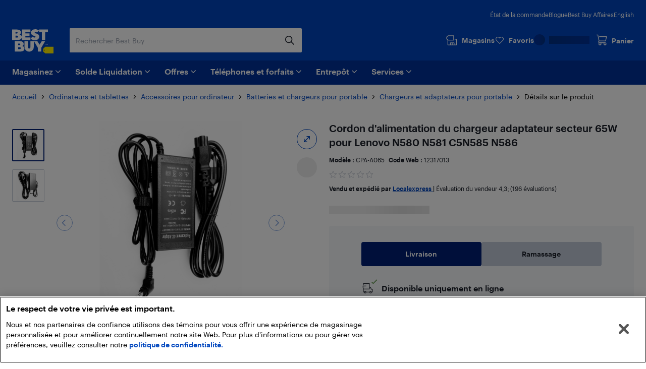

--- FILE ---
content_type: text/css; charset=utf-8
request_url: https://www.bestbuy.ca/client/static/css/bundle-e2ae3a23.39a61d9a.css
body_size: 106933
content:
.barBanner_1c0pP{min-height:75px}.billboard_3S1GJ{min-height:250px}.featureBanner_2wToG{min-height:539px}.leaderboard_27_Db,.mediumRectangle_3q6ew{min-height:50px}.multiSkyscraper_2v4AJ{align-items:center;display:flex;flex-direction:column;padding:24px}.offer_15anH{min-height:160px}.offer_15anH>div{width:100%}.pencilAd_EE9DV{justify-content:center;min-height:33px}.skuSpotlight_1TD2H{justify-content:flex-start}.skyscraper_20nA2{height:600px;margin:32px 0;width:160px}.superLeaderboard_1h-Gt{justify-content:center;margin-bottom:2px;min-height:50px;padding:0 16px}@media (max-width:767px){.skuSpotlight_1TD2H{justify-content:center;padding-top:16px}}@media (min-width:768px){.barBanner_1c0pP{min-height:115px}.featureBanner_2wToG{min-height:232px}.leaderboard_27_Db{min-height:90px}.mediumRectangle_3q6ew{min-height:250px}.multiSkyscraper_2v4AJ{align-items:flex-end;justify-content:center}.pencilAd_EE9DV{min-height:33px}.skuSpotlight_1TD2H{grid-column:span 3;justify-content:center}.superLeaderboard_1h-Gt{min-height:90px;padding:0 24px}}@media (min-width:1025px){.barBanner_1c0pP{min-height:123px}.featureBanner_2wToG{min-height:308px}.leaderboard_27_Db{min-height:90px}.mediumRectangle_3q6ew{min-height:250px}.multiSkyscraper_2v4AJ{align-items:flex-end;justify-content:center}.pencilAd_EE9DV{min-height:33px}.superLeaderboard_1h-Gt{min-height:90px;padding:0 24px}.skuSpotlight_1TD2H{justify-content:flex-start}}@media (min-width:1281px){.skuSpotlight_1TD2H{grid-column:span 4}}.addToCartContainer_20u-G{height:48px;overflow:hidden;width:100%}.addToCartContainer_20u-G .addToCartButton{height:48px;padding-left:0;padding-right:0;width:100%!important}.addToCartContainer_20u-G .addToCartButton span:last-child{background-color:initial;padding:0!important;white-space:normal}.loadingSpinner_dJbQf{margin-top:6px}.addToCartLabel_YZaVX{align-items:center;display:flex;justify-content:center}.cartIcon_2K5oG{height:16px;margin-right:8px;width:16px}@media (min-width:1025px){.cartIcon_2K5oG{height:24px;width:24px}}.cartIndicator_1GuEU{margin:0 12px;min-width:40px;position:relative;z-index:20}:root{--pulseInt:1000}@keyframes flip{0%{color:var(--dark-yellow)}50%{color:var(--dark-yellow);transform:perspective(500px) translate3d(10px,0,100px) rotateY(180deg)}}.basketIcon_1lhg2{color:var(--white);cursor:pointer;display:block;font-family:var(--font-family);height:24px;position:relative;-webkit-text-decoration:none;text-decoration:none;z-index:20}.basketIcon_1lhg2:focus-visible{border-radius:4px;outline:2px dashed var(--white);outline-offset:2px}.basketIcon_1lhg2:hover .icon{fill:var(--yellow)}.basketIcon_1lhg2:hover .label{color:var(--yellow)}.basketIcon_1lhg2 .counter{font-smoothing:subpixel-antialiased;background-color:var(--dark-yellow);border-radius:50%;color:var(--black);display:block;font-size:10px;font-weight:600;height:16px;left:14px;line-height:16px;overflow:hidden;position:absolute;text-align:center;text-overflow:ellipsis;top:-4px;white-space:nowrap;width:16px;z-index:30}.basketIcon_1lhg2 .counter.pulse{animation:flip var(--pulseInt) ms cubic-bezier(.785,.135,.15,.86)}.basketIcon_1lhg2 .label{color:var(--white);display:block;float:right;font-size:14px;font-weight:600;line-height:1em;padding:6px 0 0 32px;white-space:nowrap}.basketIcon_1lhg2 .icon{display:block;height:24px;left:0;position:absolute;width:24px;z-index:30}.basketIcon_1lhg2 .icon.overlay{display:none}.confirmation_2-j2W{color:var(--black);font-family:var(--font-family);text-align:left;z-index:10}.confirmation_2-j2W h2{font-family:var(--font-family);font-size:14px;font-weight:600;margin:3px 0 15px}.confirmation_2-j2W p{font-size:14px}.confirmation_2-j2W .toasterContainer.failed .toaster{background-color:#fcedf0}.confirmation_2-j2W .toasterContainer.failed .toaster .confirmation{padding-left:30px}.confirmation_2-j2W .toasterContainer.failed .toaster .confirmation svg{left:-30px;position:absolute;top:-2px}.confirmation_2-j2W .toasterContainer.failed .toaster .confirmation h2{color:#bb162e;margin:0 24px 5px 0;position:relative}.confirmation_2-j2W .toasterContainer.failed .toaster .confirmation p{font-size:14px;margin:0}.confirmation_2-j2W button.continueShopping_DHOuW{height:unset;margin-bottom:8px}.confirmation_2-j2W button.viewCart_W63zb{height:unset}@keyframes cart-appear{0%{filter:blur(15px)}to{filter:blur(.1px)}}@media (min-width:1025px){div.confirmation_2-j2W{filter:none}div.confirmation_2-j2W .toasterContainer{position:static}div.confirmation_2-j2W .toasterContainer .toaster{backface-visibility:hidden;border-radius:2px;bottom:auto;left:auto;opacity:0;position:absolute;right:0;top:0;transform:scale(0) translateY(0);transform-origin:85% 0;transition:all var(--hide-int) 0ms,margin 0ms;width:320px;z-index:60}div.confirmation_2-j2W .toasterContainer .toaster:after{border:10px solid #0000;border-bottom:10px solid var(--white);bottom:100%;content:"";height:0;margin-left:-10px;opacity:0;position:absolute;right:40px;width:0}div.confirmation_2-j2W .toasterContainer.visible .toaster{animation:cart-appear var(--appear-int) var(--ease);box-shadow:0 0 5px 3px #0003;opacity:.99;transform:scale(1) translateY(40px);transition:transform var(--appear-int) var(--ease) 0ms,margin-right 0ms 0ms}div.confirmation_2-j2W .toasterContainer.visible .toaster:after{opacity:1;transition:opacity .2s}div.confirmation_2-j2W .toasterContainer.failed .toaster:after{border-bottom:10px solid #fcedf0}div.confirmation_2-j2W .fixed{left:0;position:fixed;top:0;width:100%}div.confirmation_2-j2W .fixed .toasterContainer{box-sizing:border-box;margin:0 auto;max-width:1280px;position:relative;width:calc(100% - 24px)}div.confirmation_2-j2W .fixed .toasterContainer.visible .toaster{filter:none;right:24px;top:12px;transform:scale(1) translateY(0);transition:transform var(--hide-int) 0ms,margin 0ms}div.confirmation_2-j2W .fixed .toasterContainer.visible .toaster:after{opacity:0}}.toaster_3HMhf .toasterContainer{bottom:0;height:0;left:0;position:fixed;transition:all 0s linear;visibility:hidden;width:100%;z-index:10}.toaster_3HMhf .toasterContainer.visible{height:100%;transition:all 0s linear 0s;visibility:visible}.toaster_3HMhf .toasterContainer .bgFade{background-color:#0000008a;height:100%;left:0;opacity:0;position:fixed;top:0;transition:all var(--bgFadeInt) var(--ease);width:100%;z-index:10}.toaster_3HMhf .toasterContainer .toaster{background-color:var(--white);bottom:0;box-sizing:border-box;display:flex;flex-direction:column;left:0;margin:0 0 -100%;padding:16px;position:absolute;transition:all var(--toasterSlideOutInt) var(--ease);width:100%;will-change:transform;z-index:20}.toaster_3HMhf .toasterContainer .toaster button.closeIcon{align-self:flex-end;background-color:initial;display:flex;height:24px;z-index:10}.toaster_3HMhf .toasterContainer .toaster .close{height:1.5rem;width:1.5rem}.toaster_3HMhf .toasterContainer.visible .bgFade{opacity:1;transition:all var(--bgFadeInt) var(--ease)}.toaster_3HMhf .toasterContainer.visible .toaster{margin-bottom:0;transition:all var(--toasterSlideInInt) var(--ease)}.benefitPage_2fmnx{margin-top:16px}.benefitPage_2fmnx .backBtnContainer_2yKVp{margin:0 0 16px 16px;width:-moz-fit-content;width:fit-content}.benefitPage_2fmnx .backBtnContainer_2yKVp .backButton_1YM0m{font-size:14px;height:20px;padding-left:19px;position:relative}.benefitPage_2fmnx .backBtnContainer_2yKVp .backButton_1YM0m .leftChevron_37Jb1{left:0;position:absolute;top:1.6px;width:16px}.benefitPage_2fmnx .contentContainer_6j1qO{margin:0 16px}.benefitPage_2fmnx .geekSquadLogo_299VH{margin-bottom:16px}.benefitPage_2fmnx .geekSquadSvg_2xADH{width:80px}.benefitPage_2fmnx .benefits_1Nt00{margin-top:0}.benefitPage_2fmnx .benefits_1Nt00 li,.benefitPage_2fmnx .fallbackBenefit_33MHi{font-size:14px}.benefitPage_2fmnx a{color:var(--blue);font-weight:600;-webkit-text-decoration:none;text-decoration:none}.benefitPage_2fmnx a:hover{-webkit-text-decoration:underline;text-decoration:underline}.benefitPage_2fmnx h1{font-size:24px;font-weight:400;line-height:32px}.benefitPage_2fmnx h2{font-size:16px;font-weight:400;line-height:24px;margin-bottom:0;padding:0 0 16px}@media (min-width:768px){.benefitPage_2fmnx .backBtnContainer_2yKVp,.benefitPage_2fmnx .contentContainer_6j1qO{margin:0 24px}}.paypalButton_OMDm6{box-shadow:none;color:var(--black);display:block;height:48px;min-width:150px;text-align:center;transition:box-shadow .15s ease-in-out}.paypalButton_OMDm6,.paypalButton_OMDm6:hover{background-color:#009cde;border:none;-webkit-text-decoration:none;text-decoration:none}.paypalButton_OMDm6:hover{box-shadow:inset 0 0 100px 100px #0000000d}.paypalButton_OMDm6:focus-visible{border-radius:2px;outline:2px dashed var(--blue);outline-offset:2px}.paypalButton_OMDm6 .paypalContent_23VUj{color:var(--white);display:block;font-family:Helvetica Neue,Helvetica,Arial,sans-serif;font-style:italic;font-weight:200;margin:0;padding:6px}.paypalButtonLogo__SFYT{display:inline;height:auto;margin-left:5px;margin-right:3px;position:relative;top:4px;vertical-align:initial}.buttonDescription_2JTAu{margin-top:0}.removePaypalButton_1O8v3{background:none;border:none;color:var(--blue);cursor:pointer;display:block;font-family:var(--font-family);font-size:12px;font-weight:600;line-height:20px;margin:4px 0 0;padding:0}.removePaypalButton_1O8v3:focus-visible{border-radius:1px;outline:2px dashed var(--blue);outline-offset:2px}.paypalLoadingOverlay_6Fp8k{background-color:#000c;background:radial-gradient(ellipse closest-corner at 50% 50%,#0009 1%,#000c 100%);bottom:0;color:var(--white);left:0;position:fixed;right:0;top:0;z-index:1000}.paypalModal_2oBmU{box-sizing:border-box;cursor:pointer;font-family:HelveticaNeue,HelveticaNeue-Light,Helvetica Neue Light,helvetica,arial,sans-serif;font-size:14px;left:50%;max-width:350px;position:absolute;text-align:center;top:50%;transform:translateX(-50%) translateY(-50%)}.paypalCheckoutLogo_1XvWw{cursor:pointer;display:inline-block}.paypalLoaderDescription_1Ts3d{margin-bottom:25px}.paypalCheckoutLogoPp_2jdBZ{margin-right:10px}@keyframes rotation_191fn{0%{transform:rotate(0deg)}to{transform:rotate(359deg)}}.paypalSpinner_2l3DA{animation:rotation_191fn .7s linear infinite;border:8px solid #0003;border-radius:100%;border-top:8px solid var(--white);box-sizing:initial;display:inline-block;filter:alpha(opacity=100);height:30px;opacity:1;width:30px}.checkoutButton_cdLyI{margin-bottom:16px;width:100%}.ageVerification_1SBZe .modal-container .modal{text-align:left}.ageVerification_1SBZe .modal-container .modal h1{font-size:24px;font-weight:400;line-height:32px;margin:0 0 16px;padding-right:24px}.ageVerification_1SBZe .modal-container .modal a.closeIcon{display:none}.ageVerification_1SBZe .modal-container .modal .body-content{margin-bottom:24px;position:relative}.ageVerification_1SBZe .modal-container .modal .body-content:after{background:linear-gradient(180deg,#fff0 0,#fff);bottom:-1px;content:"";height:16px;position:absolute;width:100%;z-index:10}.ageVerification_1SBZe .modal-container .modal .body-content ul.line-items{list-style:none;margin:0;max-height:274px;overflow-y:auto;padding:0}.ageVerification_1SBZe .modal-container .modal .body-content ul.line-items li{clear:fix;margin:0 0 16px;overflow:hidden;padding:0}.ageVerification_1SBZe .modal-container .modal .body-content ul.line-items li img{float:left;padding-right:16px;width:100px}.ageVerification_1SBZe .modal-container .modal .body-content ul.line-items li .product-title{margin:16px 16px 16px 116px}.ageVerification_1SBZe .modal-container .modal a.option,.ageVerification_1SBZe .modal-container .modal button.option{display:block;margin-bottom:8px;width:100%}.ageVerification_1SBZe .modal-container .modal a.option:last-child,.ageVerification_1SBZe .modal-container .modal button.option:last-child{margin-bottom:0}.ageVerification_1SBZe .modal-container .modal a.option{color:var(--white)}.ageVerification_1SBZe .modal-container .modal a.option:hover{-webkit-text-decoration:none;text-decoration:none}@media (min-width:768px){.ageVerification_1SBZe .modal-container .modal{max-width:640px;width:600px}.ageVerification_1SBZe .modal-container .modal .options{clear:fix;margin-right:-8px}.ageVerification_1SBZe .modal-container .modal .options a.option,.ageVerification_1SBZe .modal-container .modal .options button.option{display:block;float:left;margin:0 8px 0 0;min-height:44px;width:calc(50% - 8px)}}.manufacturersWarrantyPage_FpV8j{margin-top:16px}.manufacturersWarrantyPage_FpV8j .contentContainer_ThkcA{margin:0 16px}.manufacturersWarrantyPage_FpV8j h1{font-size:24px;font-weight:400;line-height:32px}.manufacturersWarrantyPage_FpV8j h2{font-size:16px;font-weight:400;line-height:24px;margin-bottom:0;padding:0 0 16px}@media (min-width:768px){.manufacturersWarrantyPage_FpV8j .backBtnContainer_2Iebm,.manufacturersWarrantyPage_FpV8j .contentContainer_ThkcA{margin:0 24px}}@keyframes serviceAddedAnimation_1Ytgq{0%{opacity:0}to{opacity:1}}@keyframes serviceRemovedAnimation_2KGmQ{0%{opacity:0}to{opacity:1}}.servicesContainer_1M7GD{display:flex;flex-direction:column;margin-bottom:22px}.servicesContainer_1M7GD hr{background-color:#e0e6ef;border-style:none;height:1px;min-width:100%}.servicesContainer_1M7GD ul>li{font-size:14px}.serviceContainer_1sfHc{display:flex;flex-wrap:wrap}.serviceContainer_1sfHc.serviceAdded_1m7r3{animation:serviceAddedAnimation_1Ytgq .25s}.serviceContainer_1sfHc.serviceRemoved_24Pf3{animation:serviceRemovedAnimation_2KGmQ .25s}.serviceTitle_2C6bz{display:block;font-size:16px;margin:0 0 8px}.serviceDescription_2D_Qe,.servicePromotion_3h5bw{font-size:14px;margin-bottom:8px}.serviceDescription_2D_Qe p,.servicePromotion_3h5bw p{font-size:14px;margin:0}.servicePromotion_3h5bw{font-weight:700}.serviceIcon_buBcT{align-items:flex-start;display:flex;flex-shrink:0;height:32px;justify-content:center;margin:0 10px 0 0;position:relative;width:32px}.serviceIcon_buBcT>*{max-height:100%;max-width:100%;position:relative}.serviceIcon_buBcT img{height:32px;max-height:100%;max-width:100%;width:32px}.haulAwayIcon_1MVkT{height:30px}.serviceContent_3J8qR{width:calc(100% - 42px)}.benefitsContainer_3bWk8{padding-left:42px;width:70%}.benefitsContainer_3bWk8>a{font-size:14px;font-weight:600}.benefitsContainer_3bWk8 .benefits_3Xz95{font-size:14px;max-height:0;overflow:hidden;transition:max-height .25s ease-out}.benefitsContainer_3bWk8 .benefits_3Xz95 p{font-size:14px;margin:0}.benefitsContainer_3bWk8 .benefits_3Xz95 .content_tS0ov{opacity:0;transition:opacity .15s ease-out}.benefitsContainer_3bWk8 .benefits_3Xz95.open_2T1Cm{max-height:1000px;transition:max-height .35s ease-in}.benefitsContainer_3bWk8 .benefits_3Xz95.open_2T1Cm .content_tS0ov{opacity:1;transition:opacity .25s ease-in}.selectable_2LAT_ .benefitsContainer_3bWk8{margin-bottom:22px;padding-left:0}.selectable_2LAT_ .serviceContent_3J8qR{max-width:580px;width:100%}.selectable_2LAT_ .selectableSection_pjgbG{display:flex;flex-wrap:wrap;width:100%}.selectable_2LAT_ .selectableSection_pjgbG.addOrRemove_2099p{flex-direction:column}.selectable_2LAT_ .selectableSection_pjgbG.addOrRemove_2099p .serviceIcon_buBcT{height:60px;justify-content:flex-start;margin:16px 0 0;width:60px}.selectable_2LAT_ .selectableSection_pjgbG.addOrRemove_2099p .serviceIcon_buBcT img{height:100%;width:100%}.selectable_2LAT_ .selectableSection_pjgbG.addOrRemove_2099p .shortTitle_2kLYL{margin:8px 0 0}.selectable_2LAT_ .serviceIcon_buBcT{align-items:center;height:60px;justify-content:center;margin:16px 16px 0 0;width:60px}.selectable_2LAT_ .serviceIcon_buBcT img{height:100%;width:100%}.selectable_2LAT_ .shortTitle_2kLYL{color:var(--black);font-size:14px;font-weight:400;margin:16px 0 0}.selectable_2LAT_ .type_1qCEO{color:var(--dark-grey);font-size:12px;font-weight:400}.selectable_2LAT_ .selectionDetail_1mQIe{display:flex;width:100%}.selectable_2LAT_ .selectionDetail_1mQIe .details_1csyu{width:100%}.selectable_2LAT_ .price_mwOYW{font-size:14px;font-weight:600;white-space:nowrap}.selectable_2LAT_ .sale_3p1BF{align-items:flex-end;color:var(--red);display:flex;flex-direction:column}.selectable_2LAT_ .salePrice_nXD3-{font-size:12px;font-weight:600;white-space:nowrap}.selectable_2LAT_ .selectContainer_2jiEH{display:flex;flex-wrap:wrap;justify-content:space-between;width:100%}.selectable_2LAT_ .selectContainer_2jiEH.addOrRemoveMode_mq4TV{margin-top:8px}.selectable_2LAT_ .addOrRemove_2099p{display:inline-block;font-size:14px;font-weight:600;line-height:20px;margin-bottom:16px}@media (min-width:1025px){.selectable_2LAT_ .selectableSection_pjgbG{flex-wrap:nowrap}.servicesContainer_1M7GD{margin-bottom:0}}@media (min-width:768px){.selectable_2LAT_ .price_mwOYW{padding-left:0}.selectable_2LAT_ .selectContainer_2jiEH{margin:0}.servicesContainer_1M7GD{margin-bottom:0}}.productImagePlaceHolderContainer_3RHKf{align-items:center;background:var(--light-grey);display:flex;justify-content:center;position:relative;z-index:2}.productImagePlaceHolderIcon_7uU_A{height:80%;margin:40px 0;max-width:200px;width:60%}.container_2WUBM{display:flex;flex-wrap:wrap;justify-content:space-between;width:100%}.container_2WUBM .title_3xrjg{font-size:14px;font-weight:700;margin-bottom:8px}.container_2WUBM .price_2ILnG{font-size:14px;font-weight:600;white-space:nowrap}.container_2WUBM .sale_1uvsg{align-items:flex-end;color:var(--red);display:flex;flex-direction:column}.container_2WUBM .salePrice_3j-wj{font-size:14px;font-weight:600;white-space:nowrap}.container_3teGG{color:var(--black);font-size:14px;line-height:20px}.container_3teGG .footer_3PN4t{line-height:20px}.priceContainer_3Mqfm{display:flex;justify-content:space-between;margin-bottom:4px}.priceContainer_3Mqfm>div{width:100%}.price_2pR3S{font-size:14px;font-weight:600;margin-left:16px;position:relative;white-space:nowrap;width:26.39%}.price_2pR3S>span{position:absolute;right:0;top:0}.price_2pR3S>span>div{margin-bottom:0}.blockCap_1y4FK .cap_1vl9P{width:73.61%}.warrantyOptionsTitle_erFXD{font-size:14px;font-weight:600;line-height:20px;margin-bottom:8px;margin-top:16px}.warrantyOptions_1bgd6{padding-bottom:0}.warrantyBenefitsContainer_3Ds4i{margin-top:16px}.warrantyBenefitsContainer_3Ds4i a{cursor:pointer;font-weight:600}.warrantyBenefitsContainer_3Ds4i .warrantyBenefits_3q-Ez{margin-top:16px}.logo_3VIi3{float:left;height:24px;width:90px}.titleContainer_2SADO{display:flex;flex-direction:column;flex-wrap:wrap;margin:0}.titleContainer_2SADO h2{margin:0}.titleContainer_2SADO p{font-size:14px;line-height:20px;margin-bottom:16px}.flexColumn_5GVQt{flex-direction:column}.planWrapper_QcnhM{font-size:16px;font-weight:600;line-height:24px;margin-bottom:8px;margin-top:6px;width:240px}.subHeader_ieqDI{margin-top:8px}@media only screen and (max-width:400px){.price_2pR3S{margin-left:4px}}@media (min-width:768px){.blockCap_1y4FK .cap_1vl9P{width:73.9%}.price_2pR3S{width:26.1%}}@media (min-width:1025px){.blockCap_1y4FK .cap_1vl9P{width:300px}}.planWrapper_dnF9n{font-size:16px;font-weight:600;line-height:24px;margin-bottom:8px;margin-top:6px;width:240px}.geekSquadLogo_2R7SJ{float:left;height:32px;margin-bottom:24px;margin-right:8px;position:relative;top:3px;width:40px}.benefitsWrapper_3rdUQ{-webkit-tap-highlight-color:rgba(0,0,0,0);display:block;font-size:14px;font-weight:600;margin-left:40px}.dialog_PyOiK{color:var(--black);padding:24px}.dialogContainer_3w3n8 .dialogBody_3ihab{margin:0 auto;max-width:768px;width:75%}.dialogTitle_3YwXx{font-size:18px;font-weight:500;margin-bottom:16px}.button_1zIYT.continueShopping_R7YBq{background-color:var(--white);border-radius:2px;color:var(--blue);font-size:14px;font-weight:500;height:48px;width:100%}.button_1zIYT.continueShopping_R7YBq:hover{background-color:var(--light-grey)}.messageContainer_2aY6t{padding:24px}.title_3lzEw{font-weight:600}.container_vxni4{font-size:14px;line-height:24px}.container_vxni4 li,.container_vxni4 p{font-size:14px}.warrantyBoxContainer_2Kv42{padding:16px 0}.warrantyBoxContainer_2Kv42 .warrantyBox_1xkf6:last-child{margin-bottom:0}.warrantyConditionsText_2p0un{color:var(--dark-grey);font-size:12px;line-height:16px;margin:8px 0 0}.srOnly_sbGqR{clip:rect(0,0,0,0);border-width:0;height:1px;margin:-1px;overflow:hidden;padding:0;position:absolute;white-space:nowrap;width:1px}@media (min-width:1025px){.warrantyBoxContainer_2Kv42{max-width:300px}}.optionBox_3pbHS{border:1px solid var(--medium-grey);border-radius:4px;box-sizing:border-box;color:var(--blue);cursor:pointer;display:inline-block;font-size:14px;font-weight:600;height:50px;line-height:20px;margin-bottom:8px;margin-right:8px;padding:5px 0 4px;position:relative;text-align:center;-webkit-user-select:none;user-select:none;vertical-align:top;width:88px}.optionBox_3pbHS:focus{outline:2px dashed var(--blue);outline-offset:2px}.optionBox_3pbHS:hover{border:1px solid var(--blue);box-shadow:inset 0 0 0 1px var(--blue)}.price_2lj2b{color:var(--dark-grey);display:block;font-size:12px;font-weight:400;line-height:16px;margin:0}.text_D_pJG{font-size:14px;font-weight:600;line-height:20px;margin:0}.flexCenter_1XP8R{bottom:1px;display:flex;flex-direction:column;height:100%;justify-content:center;position:relative;text-align:center}.isSelected_gcCS5,.isSelected_gcCS5:active,.isSelected_gcCS5:focus,.isSelected_gcCS5:hover{background-color:var(--dark-blue);border:none;box-shadow:none;box-sizing:border-box;cursor:default}.isSelected_gcCS5 .price_2lj2b,.isSelected_gcCS5 .text_D_pJG{color:var(--white)}.disabled_3I-El{background-color:var(--grey);border:none;color:var(--dark-grey)}.disabled_3I-El:hover{border:none;box-shadow:none;cursor:not-allowed}.srOnly_34JwJ{clip:rect(0,0,0,0);border-width:0;height:1px;margin:-1px;overflow:hidden;padding:0;position:absolute;white-space:nowrap;width:1px}.expandable_3oW5N{border-bottom:none}.expandable_3oW5N [class*=button][data-direction*=down]{align-items:center;background:var(--color-pure-white);color:var(--color-tech-black);font-size:16px;line-height:24px;outline-offset:2px;padding:12px 12px 12px 16px}.expandable_3oW5N [class*=button][data-direction*=down]:focus,.expandable_3oW5N [class*=button][data-direction*=down]:hover{color:var(--color-human-blue)}.expandable_3oW5N [class*=button][data-direction*=down]:focus .expandableIcon_2Ycjp,.expandable_3oW5N [class*=button][data-direction*=down]:hover .expandableIcon_2Ycjp{fill:var(--color-human-blue)}.topBorder_4Mkc6{border-top:1px solid var(--color-tech-white)}.bottomBorder_ccYOD{border-bottom:1px solid var(--color-tech-white)}.expandableIcon_2Ycjp{margin-top:-2px}@media (min-width:1025px){.expandable_3oW5N [class*=button][data-direction*=down]{padding:16px 16px 16px 0}}.postalCodeContainer_3E4DA{align-items:flex-start;display:flex}.postalCodeContainer_3E4DA input[type=text]{border:1px solid var(--color-light-grey);border-radius:2px 0 0 2px;border-right:0;font-size:14px;height:48px;outline:0;padding:0 8px;text-transform:uppercase;width:100%}.postalCodeContainer_3E4DA input[type=text]:hover{border-bottom:1px solid var(--color-human-blue);border-left:0;border-top:1px solid var(--color-human-blue);box-shadow:inset 1px 0 0 1px var(--color-human-blue);padding-left:9px}.postalCodeContainer_3E4DA .searchBtn_2Knih{border-bottom-left-radius:0;border-top-left-radius:0;font-weight:var(--typography-font-weight-medium);height:48px;margin-top:3px;text-align:center;white-space:nowrap;width:auto}.postalCodeContainer_3E4DA .geolocateBtn_1mWR8{border-radius:2px;height:48px;margin-left:8px;margin-top:3px;position:relative;width:48px}.postalCodeContainer_3E4DA .locationIcon_2Q2mK{left:56%;margin:-15px 0 0 -15px;position:absolute;top:56%}.postalCodeContainer_3E4DA .locationIcon_2Q2mK svg{min-height:24px;min-width:24px}.icon_EZKXn{height:24px;width:114px}.applyResponsiveSquareTrick_287yz>div{margin:auto;max-height:500px;max-width:500px;position:relative}.applyResponsiveSquareTrick_287yz>div:after{content:"";display:block;padding-bottom:100%}.applyResponsiveSquareTrick_287yz>div>div{height:100%;position:absolute;width:100%}.touchActionManipulation_yFnrY{touch-action:manipulation}.cursorDefault_3ugun{cursor:default}.cursorPointer_hLirX{cursor:pointer}.productImageBorder_36GIm{border:2px solid #0000;box-sizing:border-box}.productImageBorder_36GIm img{border-radius:4px;object-fit:cover}.productImageBorder_36GIm:hover{border:2px solid var(--color-human-blue);border-radius:7px;cursor:pointer}@media (orientation:landscape) and (max-width:767px){div.productImageContainer_lUChg>div{max-width:100vh}}.popupText_1eyGU{font-size:14px;font-style:normal;font-weight:var(--typography-font-weight-regular);line-height:20px}.popupTextContainer_2oD9y{align-items:flex-start;background-color:var(--color-pure-white);border:1px solid var(--color-human-blue);border-radius:8px;box-shadow:0 2px 8px #00000040;box-sizing:border-box;display:flex;flex-direction:row;justify-content:space-between;min-height:150px;padding:16px;width:288px;z-index:1500}.chevronRight_xJR0a{border:0;box-shadow:-20px 0 20px -17px #0003}.chevronRight_xJR0a,.chevronRight_xJR0a:active,.chevronRight_xJR0a:hover{border-left:1px solid var(--color-light-grey)}.chevronRight_xJR0a:active,.chevronRight_xJR0a:focus{outline:0}.chevronLeft_1CgOb{border:0;box-shadow:20px 0 20px -17px #0003}.chevronLeft_1CgOb,.chevronLeft_1CgOb:active,.chevronLeft_1CgOb:hover{border-right:1px solid var(--color-light-grey)}.chevronLeft_1CgOb:active,.chevronLeft_1CgOb:focus{outline:0}.chevronLeft_1CgOb.disabled_3KDek svg,.chevronRight_xJR0a.disabled_3KDek svg{fill:var(--color-light-grey)}.chevronLeft_1CgOb:not(.disabled_3KDek):hover>div,.chevronRight_xJR0a:not(.disabled_3KDek):hover>div{background-color:var(--color-tech-white)!important;border:0}.chevronLeft_1CgOb:not(.disabled_3KDek):active>div,.chevronRight_xJR0a:not(.disabled_3KDek):active>div{background-color:var(--color-light-grey)!important;border:0}.chevronLeft_1CgOb:not(.disabled_3KDek):focus-visible>div,.chevronRight_xJR0a:not(.disabled_3KDek):focus-visible>div{border:2px dashed var(--color-human-blue);outline:none}.optionBox_13LrZ{border:1px solid var(--color-light-grey);border-radius:4px;box-sizing:border-box;color:var(--color-human-blue);cursor:pointer;display:inline-block;font-size:14px;font-weight:var(--typography-font-weight-medium);height:50px;line-height:20px;padding:5px 0 4px;position:relative;text-align:center;-webkit-user-select:none;user-select:none;vertical-align:top;width:88px}.optionBox_13LrZ:hover{border:1px solid var(--color-human-blue)}.optionBox_13LrZ:focus,.optionBox_13LrZ:hover{border:1px solid var(--color-human-blue);box-shadow:inset 0 0 0 1px var(--color-human-blue)}.price_1QrwI{color:var(--color-dark-grey);display:block;font-size:12px;font-weight:var(--typography-font-weight-regular);line-height:16px;margin:0}.text_1nKRK{font-size:14px;font-weight:var(--typography-font-weight-medium);line-height:20px;margin:0}.flexCenter_3saF7,.flexOptionBox_1_rF0{bottom:1px;display:flex;flex-direction:column;height:100%;justify-content:center;position:relative;text-align:center}.flexOptionBox_1_rF0{align-items:center;color:var(--color-tech-black);padding:16px}.flexOptionBox_1_rF0 svg{fill:var(--color-tech-black)}.flexOptionBox_1_rF0.disabled__bIAG{color:var(--color-tech-grey)}.flexOptionBox_1_rF0.disabled__bIAG svg{fill:var(--color-tech-grey)}.isSelected_6xogl,.isSelected_6xogl:active,.isSelected_6xogl:focus,.isSelected_6xogl:hover{background-color:var(--color-dark-blue);border:none;box-shadow:none;box-sizing:border-box;cursor:default}.isSelected_6xogl.lightBg_fN8qi,.isSelected_6xogl.lightBg_fN8qi:active,.isSelected_6xogl.lightBg_fN8qi:focus,.isSelected_6xogl.lightBg_fN8qi:hover{background-color:var(--color-blue-10);border:1px solid var(--color-human-blue);box-shadow:inset 0 0 0 1px var(--color-dark-blue)}.isSelected_6xogl .price_1QrwI,.isSelected_6xogl .text_1nKRK{color:var(--color-pure-white)}.disabled__bIAG{background-color:var(--color-tech-white);border:none;color:var(--color-dark-grey)}.disabled__bIAG:hover{border:none;box-shadow:none;cursor:not-allowed}@media (min-width:768px){.flexOptionBox_1_rF0{flex-direction:row;justify-content:flex-start}.flexOptionBox_1_rF0.noRightMargin_2XQgG{margin-right:0}}.loadingIframe_16NDY{border:0;height:auto;width:100%}.iframe_3O3Xf{border:0;height:calc(100vh - 112px);width:100%}.loadingSpinner_3EeJh{animation:none;left:50%;position:absolute;top:200px;transform:translate(-50%,-50%)}@media (min-width:768px){.iframe_3O3Xf{height:calc(100vh - 153px)}}.mainContainer_2KMgD{padding:0 16px}.title_31xwB{margin:16px 0}.container_3Sp8P{margin:0 auto;max-width:var(--large-screen);position:relative}.globalOverlay_3Vudt{background:#00000080;height:100vh;inset:0;position:fixed;transition:.1s;z-index:1010}.npsSurveyModal_2lrZ_{z-index:1055}.section_3o9M3{margin-bottom:32px}@media (min-width:768px){.mainContainer_2KMgD{padding:0 24px}.title_31xwB{margin:0 0 24px}}@media screen and (prefers-reduced-motion:reduce){.globalOverlay_3Vudt{background:#00000080;height:100vh;inset:0;position:fixed;transition:none;z-index:1010}}.npsSurveyModal_DodLy{z-index:var(--z-index-global-nps-survey-modal)}.snackbarWrapper_58L9V{display:flex;flex-direction:row;justify-content:center;width:100vw}.snackbarWrapper_58L9V .snackbar_2eeV0{background-color:#313131;border-radius:4px 4px 0 0;bottom:0;color:var(--color-pure-white);font-size:.875rem;font-weight:var(--typography-font-weight-regular);line-height:1.4643em;position:fixed;width:100%;z-index:1}.snackbarWrapper_58L9V .snackbar_2eeV0 .snackbarContent_2rYVc{align-items:center;display:flex;flex-direction:row;justify-content:space-between;margin:6px 24px;padding:8px 0}.snackbarWrapper_58L9V .snackbar_2eeV0 .snackbarContent_2rYVc .snackbarContentButtons_2Cd-d{align-items:center;display:flex;margin-left:68px;margin-right:-8px;padding-left:24px}.snackbarWrapper_58L9V .snackbar_2eeV0 .snackbarContent_2rYVc .snackbarContentButtons_2Cd-d>.closeButton_VnQLS{background-color:initial;height:32px;margin-left:10px;width:32px}.snackbarWrapper_58L9V .snackbar_2eeV0 .snackbarContent_2rYVc .snackbarContentButtons_2Cd-d>.closeButton_VnQLS:focus-visible{outline:1px auto -webkit-focus-ring-color}.snackbarWrapper_58L9V .snackbar_2eeV0 .snackbarContent_2rYVc .snackbarContentButtons_2Cd-d>.closeButton_VnQLS>.close_HPMHy{fill:var(--color-tech-white);width:100%}.snackbarWrapper_58L9V .snackbar_2eeV0 .snackbarContent_2rYVc .snackbarContentButtons_2Cd-d .snackBarActionButton_2XiNu{color:#ffd500;font-weight:var(--typography-font-weight-regular);padding:0}.snackbarWrapper_58L9V .snackbar_2eeV0 .snackbarContent_2rYVc .snackbarContentButtons_2Cd-d .snackBarActionButton_2XiNu:hover{background-color:initial}.snackbarWrapper_58L9V .snackbar_2eeV0 .snackbarContent_2rYVc .snackbarContentButtons_2Cd-d .snackBarActionButton_2XiNu:focus-visible{outline:1px auto -webkit-focus-ring-color}.snackbarWrapper_58L9V .snackbar_2eeV0 .snackbarContent_2rYVc .snackbarContentButtons_2Cd-d .snackBarActionButton_2XiNu>span{padding:5px 16px}.snackbarClosed_2400B{transform:translateY(100%);transition:transform .3s}.snackbarOpen_3VcV6{transform:translateY(0);transition:transform .3s}@media (min-width:1025px){.snackbarWrapper_58L9V>.snackbar_2eeV0{width:-moz-fit-content;width:fit-content}}p{line-height:24px;margin:0 0 24px}ul{padding-left:24px}.anchor_2LIdS{color:var(--color-human-blue)!important}.container_1ASvp{padding:16px 16px 0}.header_263-p{color:var(--color-tech-black);font-size:24px;font-weight:300;line-height:32px;margin-bottom:16px}.subheader_3lUU2{color:var(--color-tech-black);line-height:22px;margin-bottom:8px}.homepageButton_2JRTC,.subheader_3lUU2{font-weight:var(--typography-font-weight-medium)}.homepageButton_2JRTC{background-color:var(--color-pure-white);border:1px solid var(--color-human-blue);border-radius:2px;box-sizing:border-box;color:var(--color-human-blue);display:block;font-size:16px;height:48px;line-height:48px;margin-bottom:16px;text-align:center}.timestamp_1vYVG{color:var(--color-dark-grey);font-size:12px;line-height:30px;width:80%}.frenchToggle_QAZg4,.timestamp_1vYVG{display:inline-block;margin-bottom:16px}.frenchToggle_QAZg4{color:var(--color-human-blue);font-size:16px;text-align:right;width:20%}.messageBoxRebranding_3AXfa{margin:0 16px}.messageTitle_3_SC0{font-weight:var(--typography-font-weight-medium)}.messageDetails_1diL7{font-size:14px;font-weight:400;line-height:20px;margin-left:40px}.icon_12AwQ.iconStyleMessage_4lars{float:left;height:24px;margin:0 16px 0 0;width:24px}@media (min-width:768px){.messageBoxRebranding_3AXfa{margin:0}}.messageDetailsWrapper_1RWji{font-weight:400}.globalPencilBanner_JDDsP{align-items:center;display:flex;font-size:12px;justify-content:center;min-height:32px;padding:8px 16px;position:relative}.messageContent_1N18a{text-align:center;z-index:1}.messageContent_1N18a .messageDetails_2OzI3,.messageContent_1N18a .messageTitle_2OhEa{font-size:12px;line-height:16px}.light_v4N41 .messageDetails_2OzI3,.light_v4N41 .messageTitle_2OhEa{color:var(--color-tech-black)}.dark_InT3m .ctaLink_2qI7d,.dark_InT3m .messageDetails_2OzI3,.dark_InT3m .messageTitle_2OhEa{color:var(--color-pure-white)}.messageTitle_2OhEa{font-weight:var(--typography-font-weight-bold);margin-right:8px}.messageContent_1N18a .messageDetails_2OzI3{margin:4px 8px 4px 0}.messageContent_1N18a .ctaLink_2qI7d,.messageContent_1N18a .messageDetails_2OzI3,.messageContent_1N18a .messageSubcontent_2h4Gz,.messageContent_1N18a .messageTitle_2OhEa{display:inline-block}@media (min-width:768px){.ctaLink_2qI7d{display:block;font-weight:var(--typography-font-weight-medium)}}@media (min-width:1025px){.globalPencilBanner_JDDsP{padding:8px 24px}}.link_3hcyN{color:var(--color-human-blue);-webkit-text-decoration:none;text-decoration:none}.withChevron_3KAQS{align-items:center;display:flex;gap:4px;position:relative}.withChevron_3KAQS .chevron_sDSzx{fill:currentcolor;height:100%;width:1.2em}a.disabled_rA8jh{color:var(--color-tech-white)!important;cursor:not-allowed!important}.button_2tNkG{background:none;border:0;border-radius:.125rem;box-shadow:0 0 0 4px #085eb900;box-sizing:border-box;color:#1d252c;cursor:pointer;display:inline-block;font-family:var(--typography-font-family);font-size:.875rem;height:auto;line-height:1rem;overflow:visible;padding:0;position:relative;text-align:center;-webkit-text-decoration:none;text-decoration:none;transition:border-color .2s ease-out,box-shadow .2s ease-out;width:auto}.buttona_1NRcX{-webkit-tap-highlight-color:rgb(0 0 0/0)}.button_2tNkG:hover{-webkit-text-decoration:underline;text-decoration:underline}.button_2tNkG:hover:active{background-position:0 100%}.button_2tNkG:focus-visible{outline:1px auto #0046beb3}.button_2tNkG:focus{box-shadow:0 0 0 4px #085eb926}.button_2tNkG span.content_1XY28{color:#1d252c;cursor:pointer;display:block;font-size:.875rem;font-weight:var(--typography-font-weight-medium);line-height:1;padding:.938rem 1.5rem;position:relative;transition:background-color .2s ease-out}.button_2tNkG span.content_1XY28:active{background-color:#0000001f;outline:none}.button_2tNkG span.content_1XY28:focus{outline:none}.button_2tNkG span.content_1XY28:focus-visible{outline:1px auto -webkit-focus-ring-color}.button_2tNkG.primary_2n7uE{background-color:#ffce00;border:none}.button_2tNkG.primary_2n7uE:hover{background-color:#fff200}.button_2tNkG.primary_2n7uE:focus{border-color:#fff200;outline:none;transition:background-color .3s ease-out}.button_2tNkG.secondary_vzYPf{background-color:#0046be;border:none}.button_2tNkG.secondary_vzYPf:hover{background-color:#4976e6;-webkit-text-decoration:none;text-decoration:none}.button_2tNkG.secondary_vzYPf:focus{border-color:#4976e6;outline:none;transition:background-color .3s ease-out}.button_2tNkG.secondary_vzYPf span.content_1XY28{color:var(--color-pure-white);position:relative}.button_2tNkG.tertiary_1kHE5{background-color:var(--color-pure-white);border:1px solid #0046be;color:#0046be;transition:none}.button_2tNkG.tertiary_1kHE5:hover{background-color:#f4f6f9;border-color:#001e73}.button_2tNkG.tertiary_1kHE5:active:before{background-color:#001e73;content:"";height:100%;inset:0;opacity:.12;position:absolute;width:100%}.button_2tNkG.tertiary_1kHE5:focus{border-color:#003b64;box-shadow:0 0 0 4px #085eb926;outline:none}.button_2tNkG.tertiary_1kHE5 span.content_1XY28{color:#0046be;position:relative}.button_2tNkG.disabled_rA8jh,.button_2tNkG.disabled_rA8jh span.content_1XY28,.button_2tNkG.disabled_rA8jh:focus,.button_2tNkG.disabled_rA8jh:focus span.content_1XY28,.button_2tNkG.disabled_rA8jh:hover,.button_2tNkG.disabled_rA8jh:hover span.content_1XY28{background-color:#c5cbd5;border-color:#c5cbd5;color:#1d252c;cursor:not-allowed;outline:none}.disabled_22T7G{--color-pure-white-30:#ffffff4d;background-color:var(--color-pure-white-30)}.accessibleCarousel_39u_6{height:auto;margin:0 16px;max-width:1072px;overflow-x:scroll;padding-top:4px;width:100%;z-index:1}.accessibleCarousel_39u_6::-webkit-scrollbar{background-color:var(--color-light-grey);border-radius:1rem;height:.25rem}.accessibleCarousel_39u_6::-webkit-scrollbar-thumb{background-color:var(--color-human-blue);border-radius:1rem;cursor:pointer}.accessibleCarouselDark_2Ux_R::-webkit-scrollbar{background-color:var(--color-tech-grey)}.accessibleCarouselDark_2Ux_R::-webkit-scrollbar-thumb{background-color:var(--color-blue-10)}@media (min-width:768px){.accessibleCarousel_39u_6{--a11y-carousel-width-of-arrows-plus-padding:96px;width:calc(100% - var(--a11y-carousel-width-of-arrows-plus-padding))}}@supports not selector(::-webkit-scrollbar){.accessibleCarousel_39u_6{scrollbar-color:var(--color-blue-70) var(--color-neutral-30);scrollbar-width:thin}.accessibleCarouselDark_2Ux_R{scrollbar-color:var(--color-blue-10) var(--color-tech-grey);scrollbar-width:thin}}.accessibleCarouselControl_1epcL{inset:0;margin:0 4px;position:absolute}.sliderContainer_2UMwz{align-items:stretch;display:flex;flex-flow:row nowrap;gap:16px;margin:0;padding:0;width:auto}.sliderContainer_2UMwz li{background-color:var(--color-pure-white);border:1px solid var(--color-light-grey);border-radius:4px;flex-basis:auto;margin-bottom:16px;padding:0}.sliderContainer_2UMwz li a{padding:16px}.arrowContainer_3PWHp{align-items:center;display:flex;height:100%;position:relative;z-index:10}.nextArrow_1rqk2,.prevArrow_2FLXt{position:relative}.nextArrow_1rqk2:after,.prevArrow_2FLXt:after{background-color:var(--color-pure-white);content:" ";height:96.5%;position:absolute;top:-4px;width:1px}.prevArrow_2FLXt:after{right:-9px}.nextArrow_1rqk2:after{left:-9px}.sectionTitle_2rZKS{font-size:20px;font-weight:var(--typography-font-weight-bold);line-height:24px;margin:0 0 16px}.sectionTitle_2rZKS.h1_2FLOR{margin:0 0 16px}.sectionTitle_2rZKS.d1_2530L,.sectionTitle_2rZKS.h1_2FLOR{font-size:19px;font-weight:var(--typography-font-weight-bold);line-height:22px}.sectionTitle_2rZKS.d1_2530L{margin:0 0 24px}.sectionTitle_2rZKS.d2_3mTeW{font-size:20px;font-weight:var(--typography-font-weight-bold);line-height:23px;margin:0 0 24px}.sectionTitle_2rZKS.subtitle_m0Vkz{font-size:18px;font-weight:var(--typography-font-weight-regular);line-height:22px}@media (min-width:768px){.sectionTitle_2rZKS{font-size:24px;line-height:32px;margin:0 0 24px}.sectionTitle_2rZKS.h1_2FLOR{font-size:22px;line-height:26px}.sectionTitle_2rZKS.d1_2530L,.sectionTitle_2rZKS.h1_2FLOR{font-weight:var(--typography-font-weight-bold);margin:0 0 32px}.sectionTitle_2rZKS.d1_2530L{font-size:24px;line-height:28px}.sectionTitle_2rZKS.d2_3mTeW{font-size:25px;font-weight:var(--typography-font-weight-bold);line-height:29px;margin:0 0 32px}}@media (min-width:1025px){.sectionTitle_2rZKS{font-size:24px;line-height:32px;margin:0 0 24px}.sectionTitle_2rZKS.h1_2FLOR{font-size:29px;line-height:34px}.sectionTitle_2rZKS.d1_2530L,.sectionTitle_2rZKS.h1_2FLOR{font-weight:var(--typography-font-weight-bold);margin:0 0 48px}.sectionTitle_2rZKS.d1_2530L{font-size:32px;line-height:38px}.sectionTitle_2rZKS.d2_3mTeW{font-size:36px;font-weight:var(--typography-font-weight-bold);line-height:43px;margin:0 0 48px}}.contentContainer_16Fa6{position:relative}.contentContainer_16Fa6.xs_marginBottom_none_1c4Qk{margin-bottom:0}.contentContainer_16Fa6.xs_marginBottom_xs_1sW1g{margin-bottom:32px}.contentContainer_16Fa6.xs_marginBottom_s_vK8jh{margin-bottom:48px}.contentContainer_16Fa6.xs_marginBottom_m_3lYuy{margin-bottom:64px}.contentContainer_16Fa6.xs_marginBottom_l_3ZFYO{margin-bottom:96px}@media (min-width:768px){.contentContainer_16Fa6.xs_marginBottom_l_3ZFYO,.contentContainer_16Fa6.xs_marginBottom_m_3lYuy,.contentContainer_16Fa6.xs_marginBottom_none_1c4Qk,.contentContainer_16Fa6.xs_marginBottom_s_vK8jh,.contentContainer_16Fa6.xs_marginBottom_xs_1sW1g{margin-bottom:auto}.contentContainer_16Fa6.s_marginBottom_none_272hx{margin-bottom:0}.contentContainer_16Fa6.s_marginBottom_xs_2MPnU{margin-bottom:32px}.contentContainer_16Fa6.s_marginBottom_s_1gSNt{margin-bottom:48px}.contentContainer_16Fa6.s_marginBottom_m_1TG1N{margin-bottom:64px}.contentContainer_16Fa6.s_marginBottom_l_23p8q{margin-bottom:96px}}@media (min-width:1025px){.contentContainer_16Fa6.s_marginBottom_l_23p8q,.contentContainer_16Fa6.s_marginBottom_m_1TG1N,.contentContainer_16Fa6.s_marginBottom_none_272hx,.contentContainer_16Fa6.s_marginBottom_s_1gSNt,.contentContainer_16Fa6.s_marginBottom_xs_2MPnU{margin-bottom:auto}.contentContainer_16Fa6.m_marginBottom_none_20LmJ{margin-bottom:0}.contentContainer_16Fa6.m_marginBottom_xs_VZ-K5{margin-bottom:32px}.contentContainer_16Fa6.m_marginBottom_s_2CozA{margin-bottom:48px}.contentContainer_16Fa6.m_marginBottom_m_3tK5-{margin-bottom:64px}.contentContainer_16Fa6.m_marginBottom_l_1WpEs{margin-bottom:96px}}.styledHtml_2LW1s{font-size:14px}.styledHtml_2LW1s ol li{list-style:decimal}.styledHtml_2LW1s h2,.styledHtml_2LW1s h3,.styledHtml_2LW1s h4,.styledHtml_2LW1s h5{font-weight:var(--typography-font-weight-bold)}.styledHtml_2LW1s h3,.styledHtml_2LW1s h4{font-size:16px;line-height:24px}.styledHtml_2LW1s h3{margin-bottom:16px}.styledHtml_2LW1s h3+h4{margin-bottom:16px;margin-top:-8px;position:relative}.styledHtml_2LW1s h4{margin-bottom:8px}.styledHtml_2LW1s table{border-collapse:collapse;margin:0 -8px}.styledHtml_2LW1s table td{padding:8px}.styledHtml_2LW1s img,.styledHtml_2LW1s svg{display:inline-block;vertical-align:initial}.styledHtml_2LW1s [class^=inlineImage]{margin:0 auto 24px;text-align:center}.styledHtml_2LW1s [class^=inlineImage] img{max-width:100%}.styledHtml_2LW1s [class^=inlineImage] figcaption{display:none}.styledHtml_2LW1s [class^=videoWrapper]{height:0;margin:24px 0 14px;padding-bottom:56.25%;position:relative}.styledHtml_2LW1s [class^=videoWrapper] embed,.styledHtml_2LW1s [class^=videoWrapper] iframe,.styledHtml_2LW1s [class^=videoWrapper] object{height:100%;left:0;position:absolute;top:0;width:100%}.styledHtml_2LW1s [class^=videoWrapper]:not(:last-child){margin-bottom:32px}>:last-child{margin-bottom:0}@media (min-width:768px){.styledHtml_2LW1s h2{font-size:var(--typography-font-size-title-md)}.styledHtml_2LW1s h3{font-size:var(--typography-font-size-title-sm);line-height:24px}.styledHtml_2LW1s [class^=inlineImage].left_3Zqly{margin:0 24px 24px 0;text-align:left}.styledHtml_2LW1s [class^=inlineImage].right_ob6qn{margin:0 0 24px 24px;text-align:right}.styledHtml_2LW1s [class^=videoWrapper]:not(:last-child){margin-bottom:48px}}.textBlockContainer_3zbtY{box-sizing:border-box;text-transform:none}.textBlockContainer_3zbtY.light_3tSU0,.textBlockContainer_3zbtY.light_3tSU0 .sectionTitle_3tyqR,.textBlockContainer_3zbtY.light_3tSU0 a{color:var(--color-pure-white)}.textBlockContainer_3zbtY.light_3tSU0 a{font-weight:var(--typography-font-weight-medium)}.textBlockContainer_3zbtY.dark_108iI{color:var(--color-tech-black)}.textBlockContainer_3zbtY.wPadding_2tBga{padding-bottom:48px;padding-top:48px}.textBlockContainer_3zbtY .textcenter_3YO4U,.textBlockContainer_3zbtY .textcentre_3hgNN{margin:0 auto;text-align:center}.textBlockContainer_3zbtY .textcenter_3YO4U ol,.textBlockContainer_3zbtY .textcenter_3YO4U ul,.textBlockContainer_3zbtY .textcentre_3hgNN ol,.textBlockContainer_3zbtY .textcentre_3hgNN ul{display:inline-block}.textBlockContainer_3zbtY .textright_pew_v{text-align:right}.textBlockContainer_3zbtY .textright_pew_v ol,.textBlockContainer_3zbtY .textright_pew_v ul{display:inline-block}.textBlock_EsSMT.legal_3gov5 li,.textBlock_EsSMT.legal_3gov5 p{font-size:12px;line-height:16px}.textBlock_EsSMT.legal_3gov5 p:last-child{margin-bottom:0}@media (min-width:768px){.textBlockContainer_3zbtY.wPadding_2tBga{padding-bottom:64px;padding-top:64px}}@media (min-width:1025px){.textBlockContainer_3zbtY{padding:0}.textBlockContainer_3zbtY.wPadding_2tBga{padding-left:24px;padding-right:24px}.textBlockContainer_3zbtY .title_25LPr{display:inline-block}}.hidden_3LpeU{display:none}.displayingImage_3xp0y{position:relative}.displayingImage_3xp0y img{position:relative;z-index:1}.sliderTarget_2Q87g{inset:0;position:absolute;z-index:2}.middle_1qXv8{height:70%;left:50%;opacity:1;position:absolute;text-align:center;top:50%;transform:translate(-50%,-50%);transition:.5s ease;z-index:2}.zoomButtonsContainer_3k7DO{display:flex;flex-flow:column nowrap;position:absolute;right:16px;z-index:5}.cursorGrab_24Zo5{cursor:grab}.zoomButtonsContainer_3k7DO .zoomButton_2UWGG{background-color:#ffffffa3;border-radius:50%;margin:8px 0;padding:5px}.zoomButtonsContainer_3k7DO .zoomButton_2UWGG>[class^=content]{height:30px;margin:0;padding:0;width:30px}.zoomableContainer_1brxx{position:relative;transform:translateZ(0)}.zoomableContainer_1brxx [class*=react-transform-component]{margin:0 auto;overflow:initial!important}@media (orientation:landscape) and (max-width:767px){.zoomButtonsContainer_3k7DO{display:none}}@media (min-width:768px){.zoomButtonsContainer_3k7DO{top:64px}}.container_2eR50{align-items:center;background:var(--color-background-white);display:flex;justify-content:center;position:relative;z-index:2}.icon_1np5B{height:80%;margin:40px 0;max-width:200px;width:60%}.container_10ITx{flex:1 100%;overflow:hidden;position:relative}.container_10ITx.limitedSize_3ejVZ{align-items:center;display:flex;flex:0 0 216px;justify-content:center;margin:0 auto;width:288px}.link_21ndV{color:var(--color-pure-white);text-align:center;-webkit-text-decoration:none;text-decoration:none}.bannerImage_2WaFv,.link_21ndV{display:block;position:relative}.bannerImage_2WaFv{margin:auto;width:100%;z-index:1}@media (min-width:768px){.container_10ITx.limitedSize_3ejVZ{flex:0 0 288px;height:216px}}.container_2sKRg{width:100%}.bannerContainer_2FEdi{display:flex;flex-direction:column;padding:24px 16px}.bannerContainer_2FEdi.noPadding_7T0nB{padding:0}.textContainer_ZrwdC,.textContainer_ZrwdC:focus,.textContainer_ZrwdC:hover{-webkit-text-decoration:none;text-decoration:none}.textContainer_ZrwdC:focus .ctaContainer_1eJhJ,.textContainer_ZrwdC:hover .ctaContainer_1eJhJ{-webkit-text-decoration:underline;text-decoration:underline}.ctaContainer_1eJhJ{align-items:center;display:flex;font-size:14px;font-weight:var(--typography-font-weight-medium);line-height:20px;margin-top:8px}.ctaContainer_1eJhJ:focus,.ctaContainer_1eJhJ:hover{-webkit-text-decoration:underline;text-decoration:underline}.icon_3ZAnE.arrowIcon_2jsAP{fill:var(--color-human-blue);height:14px;min-height:14px;min-width:14px;position:relative;top:-2px;width:14px}.headline1_297K7,.headline2_lGqUd{color:var(--color-tech-black);margin-bottom:8px}.headline1_297K7{margin-top:16px}.headline2_lGqUd{font-size:14px;line-height:20px}@media (min-width:768px){.bannerContainer_2FEdi{flex-direction:row-reverse}.headline1_297K7{font-size:24px;line-height:32px;margin-top:0}.headline2_lGqUd{font-size:16px;line-height:24px}.textContainer_ZrwdC{flex:1 1 auto;margin-right:24px}}@media (min-width:1025px){.bannerContainer_2FEdi{padding:24px}.dividerWithMargin_3F7Cj{margin-right:24px!important}}.adSlot_aMMZV,.container_DS9bH{display:flex;flex-direction:column}.adSlot_aMMZV{align-items:center;justify-content:center}@media (-ms-high-contrast:active),(-ms-high-contrast:none){.section_1qnRI{height:100%}}.sectionTitle_x2Bri,.singleButton_1aTOv{text-align:center}.sectionTitle_x2Bri.dark_2bhxu{fill:var(--color-pure-white);color:var(--color-pure-white)}.sectionText_yG4nF{margin:0 auto 40px;text-align:center}.shopByCategoryHeader_1MqE8 .sectionTitle_x2Bri:not(:last-child){margin-bottom:16px}.skuListSection_2Z4WI>div{margin-bottom:0}.firstAdBanner_3DpFS{margin-bottom:16px;margin-top:16px}.offerListSection_3KTjK{position:relative}.offerListSection_3KTjK.backgroundPadding_3XXwY{padding:48px 0}.storySection_2P57G,.textBlockSection_2WROJ{position:relative}.anchorNavSection_A_Mi4{margin-bottom:32px}.hideContainer_3fLsh{display:none}.detailed_dRsTq,.showContainer_2l0im{display:block}.legalDisclaimer_5uij- p{font-family:var(--typography-font-family);font-size:14px;font-style:normal;font-weight:var(--typography-font-weight-regular);line-height:20px}@media (min-width:768px){.firstAdBanner_3DpFS{margin-bottom:16px}.textBlockContainer_1jjPD .textBlock_23xTG p{font-size:16px}.offerListSection_3KTjK.backgroundPadding_3XXwY{padding:64px 0}.anchorNavSection_A_Mi4{margin-bottom:64px}}@media (min-width:1025px){.firstAdBanner_3DpFS{margin-bottom:24px;margin-top:24px}.textBlockContainer_1jjPD{padding:32px 0}.promoBannerContainer_qCg9X~hr{margin-left:24px}.sectionTitle_x2Bri{margin:0 24px 32px}.container_DS9bH .featureBannerSection_nSfzQ.hasNav_3HKhL{margin-left:0;padding:0 24px;width:inherit}}@media (min-width:1281px){.container_DS9bH .featureBannerSection_nSfzQ.hasNav_3HKhL svg.slick-prev{left:24px}.container_DS9bH .featureBannerSection_nSfzQ.hasNav_3HKhL svg.slick-next{right:24px}}.storyBannerRow_303_Q{display:flex;flex-direction:column-reverse}.productMedia_2Xbs8{display:flex;justify-content:center;margin-bottom:16px}.productMedia_2Xbs8>div{height:100%}.column_2YVMi{display:flex;flex-direction:column;justify-content:center}.textContainer_2SwTp{color:var(--color-tech-black)}.textContainer_2SwTp,.textContainer_2SwTp:focus,.textContainer_2SwTp:hover{-webkit-text-decoration:none;text-decoration:none}.title_1yqmG{font-size:20px;font-weight:var(--typography-font-weight-bold);line-height:24px;margin-bottom:8px}.body_3YU2j{font-size:16px;line-height:24px}.productMedia_2Xbs8 img{width:100%}.linkTextContainer_1OPti{margin-top:8px}.linkTextContainer_1OPti span{color:var(--color-human-blue);font-size:14px;font-weight:var(--typography-font-weight-medium);line-height:20px}.linkTextContainer_1OPti:focus,.linkTextContainer_1OPti:hover{-webkit-text-decoration:underline;text-decoration:underline}.ctaIcon_1Ln0x.arrowIcon_Woddn{fill:var(--color-human-blue);display:inline;height:16px;position:relative;vertical-align:initial;width:16px}@media (min-width:768px){.storyBannerRow_303_Q{flex-direction:row;margin-right:24px}.column_2YVMi{width:50%}.right_135aq{flex-direction:row-reverse}.left_2K8j1 .productMedia_2Xbs8{justify-content:flex-end}.productMedia_2Xbs8{justify-content:flex-start}}.twoColumn_s09m6{margin:0 16px}.twoColumn_s09m6 .sideBar_3fD3X{margin-bottom:32px;padding:0}.twoColumn_s09m6 .browserSizeLayout_1IYd4{box-sizing:border-box;margin-left:calc(-50vw + 50%);overflow:hidden;width:100vw}.twoColumn_s09m6 .browserSizeLayout_1IYd4 .siteSizeLayout_2G5t3{box-sizing:border-box;padding-left:16px;padding-right:16px}.twoColumn_s09m6 .siteSizeLayout_2G5t3{width:100%}.twoColumn_s09m6 .backgroundMountedContent_2R9PO{box-sizing:border-box;padding-left:16px;padding-right:16px}@media (min-width:768px){.twoColumn_s09m6 .sideBar_3fD3X{margin-bottom:48px}}@media (min-width:1025px){.twoColumn_s09m6{display:flex;flex-wrap:wrap;margin:0 24px}.twoColumn_s09m6 .browserSizeLayout_1IYd4{margin-left:0;overflow:visible;width:100%}.twoColumn_s09m6 .browserSizeLayout_1IYd4 .siteSizeLayout_2G5t3{padding-left:0;padding-right:0}.twoColumn_s09m6 .browserSizeLayout_1IYd4 .backgroundMountedContent_2R9PO{box-sizing:border-box;padding-left:24px;padding-right:24px}.twoColumn_s09m6 .textContent_1rPoG{max-width:700px}.twoColumn_s09m6 .backgroundMountedContent_2R9PO .textContent_1rPoG{margin-left:auto;margin-right:auto}.twoColumn_s09m6 .main_7Bnep{box-sizing:border-box;padding-top:16px;width:75%}.twoColumn_s09m6 .sideBar_3fD3X{box-sizing:border-box;margin:0;padding:16px 24px 24px 0;width:25%}.twoColumn_s09m6 .footer_3wlcT,.twoColumn_s09m6 .header_1MAAp{width:100%}.twoColumn_s09m6 .footer_3wlcT .textContent_1rPoG{margin-left:25%;margin-right:auto;max-width:700px}}.loadingScreen_2TNc8{height:450px;position:relative}.loadingScreen_2TNc8 .spinner_iKwwW{height:40px;left:50%;position:absolute;top:50%;transform:translate(-50%,-50%);width:40px}.singleColumn_BCnZ4{margin:0 16px}.singleColumn_BCnZ4 .browserSizeLayout_2-Cw6{box-sizing:border-box;margin-left:calc(-50vw + 50%);overflow:hidden;width:100vw}.singleColumn_BCnZ4 .browserSizeLayout_2-Cw6 .siteSizeLayout_2_W9H{box-sizing:border-box;margin-left:auto;margin-right:auto;padding-left:16px;padding-right:16px}.singleColumn_BCnZ4 .siteSizeLayout_2_W9H{box-sizing:border-box;max-width:1232px;width:100%}.singleColumn_BCnZ4 .backgroundMountedContent_2guto{box-sizing:border-box;padding-left:16px;padding-right:16px}@media (min-width:1025px){.singleColumn_BCnZ4{margin:0 24px}.singleColumn_BCnZ4 .browserSizeLayout_2-Cw6 .backgroundMountedContent_2guto{padding-left:24px;padding-right:24px}.singleColumn_BCnZ4 .textContent_2VGrK{margin-left:auto;margin-right:auto;max-width:700px}.singleColumn_BCnZ4 .backgroundMountedContent_2guto{padding-left:24px;padding-right:24px}.singleColumn_BCnZ4 .footer_3g2Fp{width:100%}}@media (min-width:1281px){.singleColumn_BCnZ4 .browserSizeLayout_2-Cw6 .siteSizeLayout_2_W9H{padding-left:0;padding-right:0}}.imageBlock_1CFC3{font-size:0}.imageBlock_1CFC3.noMargin__53YJ{margin-bottom:0}.imageBlock_1CFC3.browserSize_1kQJ2 img,.imageBlock_1CFC3.siteSize_2ra2Q img{width:100%}.imageBlock_1CFC3.trueSize_Roedv{margin:0;text-align:center}.imageBlock_1CFC3.trueSize_Roedv img{margin:0 auto;max-width:100%}a.imageBlock_1CFC3{display:block}.dotsWrapper_2UJ66{align-items:center;display:flex;flex-flow:row nowrap;height:20px;justify-content:center}.dotsWrapper_2UJ66 .dots_3Dz_D{appearance:none;background-color:#000;border-radius:20px;height:10px;margin-right:10px;opacity:.15;text-indent:-99999px;width:10px}@media (min-width:1025px){.dotsWrapper_2UJ66 .dots_3Dz_D:hover{background-color:var(--color-human-blue);opacity:1}}.dotsWrapper_2UJ66 .dots_3Dz_D.active_1hJrJ{background-color:var(--color-dark-blue);opacity:1}.dotsWrapper_2UJ66.dark_eI_KL .dots_3Dz_D{background-color:var(--color-pure-white);opacity:.5}@media (min-width:1025px){.dotsWrapper_2UJ66.dark_eI_KL .dots_3Dz_D:hover{opacity:.75}}.dotsWrapper_2UJ66.dark_eI_KL .dots_3Dz_D.active_1hJrJ{opacity:1}.carouselClip_FKylg{height:535px;overflow:hidden;position:relative}@media (min-width:768px){.carouselClip_FKylg{height:473px}}.carouselContainer_2_bFk{align-items:center;height:504px;margin-bottom:-65px;overflow-x:scroll;overflow-y:hidden;overflow:scroll hidden;padding-bottom:42px;scrollbar-width:0}.carouselContainer_2_bFk::-webkit-scrollbar{width:0}@media (min-width:768px){.carouselContainer_2_bFk{height:448px}}.carouselContainer_2_bFk.scrollBar_3q-V0{margin-bottom:-12px;padding-bottom:0;scrollbar-width:unset}.carouselContainer_2_bFk.scrollBar_3q-V0::-webkit-scrollbar{width:unset}.carouselContainer_2_bFk.scrollBar_3q-V0>ul{overflow-x:scroll;padding:4px 16px 24px}.fluidHeight_3MrXZ .carouselContainer_2_bFk,.fluidHeight_3MrXZ.carouselClip_FKylg{height:auto}.sliderContainer_28DKH{display:flex;flex-flow:row nowrap;margin:6px;padding:0 15px;width:3000px}.sliderContainer_28DKH [class^=card]{margin-right:15px}@media (min-width:768px){.hasArrows_1HA3h{display:block;margin-left:0;margin-right:0;padding-left:48px;padding-right:48px;position:relative}.hasArrows_1HA3h .sliderContainer_28DKH{padding-left:0}}.nextArrow_aqL4S,.prevArrow_emhcs{align-items:center;background:none;display:flex;height:90%;justify-content:center;position:absolute;top:50%;transform:translateY(-50%);width:4px;z-index:10}.prevArrow_emhcs{left:-4px}.prevArrow_emhcs.hasShadow_1bKnb{box-shadow:4px 0 20px 6px #00000080}.prevArrow_emhcs.hasShadow_1bKnb:after{background-color:var(--color-tech-white);content:" ";height:110%;position:absolute;right:0;width:1px}.nextArrow_aqL4S{right:-4px}.nextArrow_aqL4S.hasShadow_1bKnb{box-shadow:4px 0 20px 6px #00000080}.nextArrow_aqL4S.hasShadow_1bKnb:after{background-color:var(--color-tech-white);content:" ";height:110%;left:0;position:absolute;width:1px}@media (min-width:768px){.nextArrow_aqL4S,.prevArrow_emhcs{width:52px}.prevArrow_emhcs.hasShadow_1bKnb{box-shadow:20px 0 30px -20px #00000080}.nextArrow_aqL4S.hasShadow_1bKnb{box-shadow:-20px 0 30px -20px #00000080}}.large_vfLww .ehf_2So0v{margin:auto 16px}.monthlyPayment_3fKOU.salePrice_1BZ3X{margin-right:8px;position:relative}.monthlyPayment_3fKOU{font-weight:var(--typography-font-weight-medium)}.monthlyPayment_3fKOU.medium_6sGt-{width:100%}.monthlyPayment_3fKOU.large_vfLww{position:relative;top:-10px}.productPricingContainer_3gTS3{margin-top:0}.productItemGridTile_12Ew0{padding:0 8px}.productItemNameNoRating_24Cc7,.productItemName_24q5N{font-size:14px;font-weight:var(--typography-font-weight-regular);line-height:20px}.productItemName_24q5N{margin-bottom:4px}.productItemName_24q5N:focus,.productItemName_24q5N:hover{-webkit-text-decoration:underline;text-decoration:underline}.productItemNameNoRating_24Cc7{margin-bottom:8px}.productItemNameNoRating_24Cc7:focus,.productItemNameNoRating_24Cc7:hover{-webkit-text-decoration:underline;text-decoration:underline}.plpProductItemImage_2lgnr img{border-radius:16px;padding:12px}.productItemTextContainer_1MSsb{padding:0}.productImgMarginBottom_1qxi6{padding-bottom:16px}.productImgMarginRight_2ZjjI{padding-right:16px}.productItemImage_1en8J{border-radius:8px;width:100%}.productImageAllowParentBgColor_1q0xJ img{mix-blend-mode:multiply}.ratingContainer_2GbMp{margin-bottom:12px}.productItemRow__LVZu{width:100%}.materialOverride_X3UIC.listItem_3gcxB{color:var(--color-tech-black);margin-bottom:0;opacity:1;padding:0}div.productImageBgColor_2ppCK{background-color:var(--color-background-white)}@media (min-width:768px){.productItemImageContainer_1CIzd,.productItemTextContainer_1MSsb{padding-left:0;padding-right:0}.materialOverride_X3UIC.listItem_3gcxB{padding:0}.productItemImageContainer_1CIzd{margin-bottom:16px}.productImgMarginBottom_1qxi6{padding-bottom:0}}@media (min-width:1025px){.materialOverride_X3UIC.listItem_3gcxB{padding:0}.productItemImageContainer_1CIzd{margin-bottom:16px}}.productItemPictureSkeleton_31O59{height:0;padding-bottom:100%}.fullHeight_2S3bp{height:100%}.productCard_1LaYg{border-radius:.25rem;display:flex;flex-direction:column;flex-grow:1;justify-content:space-between}.truncate_gQkhK{
  /*! autoprefixer: off */-webkit-box-orient:vertical;display:-webkit-box!important;font-size:inherit;overflow:hidden;text-overflow:ellipsis;white-space:normal}.productItemGridTile_3ygMB{padding:0 8px}.productItemNameNoRating_1i59o,.productItemName_3IZ3c{font-size:14px;font-weight:var(--typography-font-weight-regular);line-height:20px}.productWebCode_2alFm{font-size:12px;margin:8px 0 4px}.featured_2zVW8{height:100%}.featured_2zVW8 .productItemNameNoRating_1i59o,.featured_2zVW8 .productItemName_3IZ3c{font-size:12px;line-height:16px}.featured_2zVW8 .ratingContainer_29ZF->div>div:first-child{white-space:nowrap}.productListingCarouselItem_3R9Ba{height:100%}.productListingCarouselItem_3R9Ba .productItemNameNoRating_1i59o,.productListingCarouselItem_3R9Ba .productItemName_3IZ3c{font-size:var(--typography-font-size-body-sm);line-height:var(--typography-line-height-body-sm)}.hidden_2ZVq4{display:none}a.productInfoLink_27rlM{color:var(--color-tech-black)}a.productInfoLink_27rlM .productItemNameNoRating_1i59o:focus,a.productInfoLink_27rlM .productItemNameNoRating_1i59o:hover,a.productInfoLink_27rlM .productItemName_3IZ3c:focus,a.productInfoLink_27rlM .productItemName_3IZ3c:hover{-webkit-text-decoration:underline;text-decoration:underline}.productItemNameNoRating_1i59o{margin-bottom:8px}.productItemRow_hyNOs .productItemCol_3Y4mx{display:flex;flex-direction:column;padding:0;text-align:center}.productItemImage_2u2zj{height:100%;width:100%}.ratingContainer_29ZF-{display:flex;flex-direction:column}.ratingContainer_29ZF- div[class*=reviews]{color:var(--color-tech-black)}.productRatingsLink_38yUC div[class*=reviews]{color:var(--color-human-blue)}.productRatingsLink_38yUC:hover div[class*=reviews]{-webkit-text-decoration:underline;text-decoration:underline}.listItem_10CIq{height:100%}.listItem_10CIq .productItemRow_hyNOs{align-content:start;height:100%;margin-left:0;margin-right:0;position:relative;width:100%}.materialOverride_vWsDY.listItem_10CIq{color:var(--color-tech-black);margin-bottom:0;opacity:1;padding:24px 0}.materialOverride_vWsDY.listItem_10CIq.variantFlyoutNoPadding_1KvMi{padding:0 0 8px}.badgeWrp_30ify{margin-bottom:4px}.premierSeller_2535u{color:var(--color-dark-grey);display:flex;font-size:12px;font-weight:var(--typography-font-weight-regular);line-height:16px}.premierSellerIcon_1wUg2{height:16px;margin-right:4px;width:16px}.featuredPremierSeller_1M2XS{margin-top:8px}@media (min-width:768px){.materialOverride_vWsDY.listItem_10CIq{padding:0}.productImgMarginBottom_1DDWd{padding-bottom:0}.listItem_10CIq .productItemRow_hyNOs{height:100%}}@media (min-width:1025px){.materialOverride_vWsDY.listItem_10CIq{padding:0}.ratingContainer_29ZF-{display:block}}.featuredMarketplaceSeller_2CVY1{margin-top:4px}.container_1DAvI{display:inline-block;margin-bottom:0}.container_1DAvI,.shippingAvailability_2X3xt{font-size:12px;font-weight:var(--typography-font-weight-regular);line-height:16px}.shippingAvailability_2X3xt{color:var(--color-dark-grey);display:flex;margin:0}.shippingAvailability_2X3xt svg{margin-bottom:0}.availabilityMessageSearch_1KfqF{display:flex;flex-direction:column;gap:4px;margin-top:8px}.availabilityMessageSearchPickup_1h9CR{display:inline-flex}.availabilityMessageSearchPickup_1h9CR,.availabilityMessageSearch_1KfqF{color:var(--color-dark-grey);font-size:12px;line-height:16px;margin-bottom:0}.availabilityMessageSearchPickup_1h9CR svg{margin-bottom:0!important}.iconStyle_H9oNs{float:left!important;height:16px!important;margin-right:4px!important;width:16px!important}.availabilityMessage_Ev_6A{display:inline-block;font-size:12px;font-weight:var(--typography-font-weight-regular);line-height:16px}.shippingLine_25y9r{align-items:center;display:flex}.shippingLine_25y9r>*{display:flex}.icon_DeHIB.purchasable_34Eak{fill:var(--color-success-green)}.icon_DeHIB.nonePurchasable_1QCO9{fill:var(--color-dark-grey)}.icon_DeHIB.unavailable_3VVym.red_GinEq{fill:var(--color-value-red)}.soldAndShippedBy_319gh{color:var(--color-dark-grey);display:flex;font-size:12px;line-height:16px}.marketplaceName_3FG8H{left:1px;position:relative;top:2px}.badgeWrpDefault_2Eb6h>div{max-width:148px;overflow:hidden;padding:4px 6px;word-break:break-all}.badgeWrpDefault_2Eb6h>div:after{border-right-color:#fff;right:0;top:0;z-index:10}.productLineItem_2Xx2_ div[class*=container-fluid]{padding:0}.productLineItem_2Xx2_ div[class*=row]{flex-wrap:nowrap;margin-left:0}.productLineItem_2Xx2_ .productDetails_21w-h{padding-left:16px;vertical-align:middle}.productLineItem_2Xx2_ .productDetails_21w-h p{margin-bottom:0}.productLineItem_2Xx2_ .productSku_2t4GT{font-size:14px;padding-top:8px}@media (max-width:767px){.productLineItem_2Xx2_{padding:0 16px}.productLineItem_2Xx2_ .productDetails_21w-h{flex:1;font-size:14px}.productLineItem_2Xx2_ .productSku_2t4GT{font-size:12px}.productLineItem_2Xx2_ div[class*=productImageCol]{flex-grow:unset;order:unset}}.productLineItem_2CrKC .productImageCol_1bcez{align-self:center;flex:0 0 100px;padding:0}.productLineItem_2CrKC .productImage_a_2cN{height:100px;width:100px}.productLineItem_2CrKC a{color:var(--black);-webkit-text-decoration:none;text-decoration:none}@media (max-width:767px){.productLineItem_2CrKC .productImageCol_1bcez{flex-grow:2;order:2}}.facetFilterPlaceholderContainer_1m_Hz{height:auto}.facetFilterPlaceholder_mlKs3{animation-duration:1s;animation-fill-mode:forwards;animation-iteration-count:infinite;animation-timing-function:linear;background:#f0f0f0;background:linear-gradient(90deg,#eee 8%,#ddd 18%,#eee 33%);background-size:800px 104px;display:inline-block;height:19px;position:relative;width:100%}.imagePlaceholder_38Gg6{aspect-ratio:1/1;background:var(--color-tech-white);max-height:250px;max-width:250px;width:100%}@media (min-width:768px){.imagePlaceholder_38Gg6{aspect-ratio:auto;height:28vw}}@media (min-width:1025px){.imagePlaceholder_38Gg6{height:22vw}.mainRow_16dcP{float:right;max-width:var(--medium-screen)}.mainRow_16dcP>div{padding-left:8px;padding-right:8px}}.addToCartPlaceholder_2DQlu,.imagePlaceholder_38Gg6,.namePlaceholderBottom_2lllP,.namePlaceholderTop_235Dz,.onlineAvailabilityPlaceholder_1fvFx,.pricePlaceholder_3iud-,.ratingPlaceholder_2mWC4,.storeAvailabilityPlaceholder_3MVTQ,.titlePlaceholder_3Mjw1{animation-duration:1s;animation-fill-mode:forwards;animation-iteration-count:infinite;animation-name:placeHolderShimmer;animation-timing-function:linear;background:#f0f0f0;background:linear-gradient(90deg,#eee 8%,#ddd 18%,#eee 33%);background-size:800px 104px;position:relative}.namePlaceholderTop_235Dz{height:20px;width:min(182px,100%)}@media (min-width:768px){.namePlaceholderTop_235Dz{width:182px}}.namePlaceholderBottom_2lllP{height:20px;width:min(140px,100%)}@media (min-width:768px){.namePlaceholderBottom_2lllP{width:140px}}.ratingPlaceholder_2mWC4{height:16px;margin-top:16px;width:min(100px,100%)}@media (min-width:768px){.ratingPlaceholder_2mWC4{width:100px}}.pricePlaceholder_3iud-{height:20px;margin-top:8px;width:min(70px,100%)}@media (min-width:768px){.pricePlaceholder_3iud-{width:70px}}.onlineAvailabilityPlaceholder_1fvFx{height:16px;margin-top:12px;width:min(120px,100%)}@media (min-width:768px){.onlineAvailabilityPlaceholder_1fvFx{width:120px}}.storeAvailabilityPlaceholder_3MVTQ{height:16px;margin-top:4px;width:min(170px,100%)}@media (min-width:768px){.storeAvailabilityPlaceholder_3MVTQ{width:170px}}.addToCartPlaceholder_2DQlu{height:40px;margin-top:25px;width:min(170px,100%)}@media (min-width:768px){.addToCartPlaceholder_2DQlu{width:170px}}.titlePlaceholder_3Mjw1{height:25px;margin-bottom:16px;width:min(250px,100%)}@media (min-width:768px){.titlePlaceholder_3Mjw1{width:250px}}.container_15K9R{border-bottom:1px solid var(--color-tech-white);border-top:1px solid var(--color-tech-white);box-sizing:border-box;margin:0 -16px}.container_15K9R.noResults_heUpI{padding:14px 16px}.toggleAndSort_3Sdf9{-ms-overflow-style:none;align-items:center;display:flex;min-height:60px;overflow-x:auto;padding:0 0 0 16px;scrollbar-width:none;white-space:nowrap;width:100%}@media (min-width:768px){.container_15K9R{border-top:1px solid var(--color-tech-white)}.toolbarGroup_2OIW0{align-items:center;flex-direction:row}}@media (min-width:1025px){.container_15K9R{border:1px solid var(--color-tech-white);border-radius:4px;margin:0;padding-bottom:16px}.toolbarGroup_2OIW0{flex-direction:column}.toggleAndSort_3Sdf9{align-items:center;flex-flow:row nowrap;justify-content:space-between;width:100%}}@media (min-width:1281px){.toolbarGroup_2OIW0{flex-direction:row}.toggleAndSort_3Sdf9{justify-content:flex-end}}.checkmarkListContainer_3GmNa{list-style:none;margin:0 0 24px;padding:0}.checkmarkListContainer_3GmNa>li{display:grid;font-size:14px;grid-template-columns:24px 1fr;line-height:20px;list-style:none;margin-bottom:8px}.checkmarkListContainer_3GmNa>li:last-child{margin-bottom:0}.mobilePlanActivatePerksContainer_2BEwz{background-color:#f4f6f9;color:#1d252c;display:block;margin-bottom:24px;padding:16px}.mobilePlanActivatePerksContainer_2BEwz h4{font-size:16px;line-height:24px;margin-bottom:8px}.mobilePlanActivatePerksContainer_2BEwz ul.checkmarkList_2eYAq{list-style:none;margin:0 0 16px;padding:0}.mobilePlanActivatePerksContainer_2BEwz ul.checkmarkList_2eYAq>li{font-size:14px;line-height:20px;list-style:none;margin-bottom:8px}.mobilePlanActivatePerksContainer_2BEwz ul.checkmarkList_2eYAq>li:last-child{margin-bottom:0}.mobilePlanActivatePerksContainer_2BEwz .checkmarkIcon_1Umlz{fill:var(--color-tech-black);height:16px;margin-right:12px;width:16px}.mobilePlanActivatePerksContainer_2BEwz .disclaimer_2jHx3{font-size:12px;line-height:16px;margin-bottom:0}.mobilePlanDetailsContainer_1andB{color:var(--color-tech-black);font-size:14px;padding-left:0}.mobilePlanDetailsContainer_1andB div,.mobilePlanDetailsContainer_1andB li,.mobilePlanDetailsContainer_1andB p,.mobilePlanDetailsContainer_1andB ul{font-size:14px;line-height:24px}.mobilePlanDetailsContainer_1andB .disclaimer_jABHm{font-size:12px;line-height:16px;padding-left:16px}.mobilePlanDetailsContainer_1andB .accordion_1Pq_b{margin-left:16px}.mobilePlanDetailsContainer_1andB .accordionTitle_3r3j5{align-items:center;color:var(--color-human-blue);cursor:pointer;display:inline-flex;font-size:14px;font-weight:var(--typography-font-weight-medium);line-height:20px}.mobilePlanDetailsContainer_1andB .accordionContent_2KKWf{height:0;line-height:20px;opacity:0}.mobilePlanDetailsContainer_1andB .show_23Mvb{display:block;height:auto;margin-top:16px;opacity:1;transition:opacity .3s}.mobilePlanDetailsContainer_1andB .chevron_1tcyW{height:16px;width:16px}@media (min-width:768px){.mobilePlanDetailsContainer_1andB{padding-left:24px}}.listView_3xF7m{margin-top:8px}.premierSellerIcon_2uoqS{height:30px;margin-right:10px;width:30px}.listView_3xF7m .premierSellerIcon_2uoqS{height:22px;margin:0 6px 0 -3px;width:22px}.premierSellerHeading_1Lxby{align-items:center;box-sizing:border-box;color:var(--color-tech-black);display:flex;font-size:14px;font-weight:var(--typography-font-weight-medium)}.listView_3xF7m .premierSellerHeading_1Lxby{font-size:12px}.premierSellerList_2cy9R{margin-bottom:8px;padding-left:42px}.premierSellerList_2cy9R li{color:var(--color-tech-black);font-size:12px;font-weight:var(--typography-font-weight-regular);line-height:16px;margin-bottom:0;padding-left:0}.premierSellerText_1XGG7{font-size:14px;margin-top:24px}.premierSellerText_1XGG7 h4{font-weight:var(--typography-font-weight-medium);line-height:21px}@media (min-width:768px){.premierSellerList_2cy9R{margin:0}.premierSellerText_1XGG7{white-space:pre-line}}.soldByBestBuy_2wEZv{align-items:center;box-sizing:border-box;display:flex;font-size:12px;font-weight:var(--typography-font-weight-medium)}.soldByBestBuy_2wEZv svg.logo_9u9y8{margin-right:8px;position:relative;width:27px}.container_2PvQV{align-items:flex-start;display:flex}.marketplaceContainer_32PH8{align-items:center;display:flex;float:left;width:100%}.marketplaceNameLink_3p04u:focus,.marketplaceNameLink_3p04u:hover{-webkit-text-decoration:underline;text-decoration:underline}.marketplaceInfo_WN6aV{font-size:12px;font-weight:var(--typography-font-weight-medium);line-height:20px;position:relative}.marketplaceRating_DoWNI{font-size:12px;font-weight:var(--typography-font-weight-regular)}.soldBy_l_-T9{font-weight:var(--typography-font-weight-medium)}.pickupButton_2jAhr{align-items:center;display:flex;height:48px;justify-content:center;padding:0;width:100%!important}.loader_1kiQH{height:24px;width:24px}.globalInfoMessage_3XniV{background-color:initial;border-color:var(--color-light-grey);border-width:1px;margin-top:1rem}.globalInfoMessage_3XniV>span{filter:brightness(0) saturate(100%) invert(9%) sepia(7%) saturate(2654%) hue-rotate(167deg) brightness(98%) contrast(87%)}.globalInfoMessage_3XniV>div{background-color:initial}.globalInfoMessage_3XniV .messageTitle_2Ikch{color:var(--color-tech-black);font-size:14px;font-weight:var(--typography-font-weight-medium);line-height:20px;margin-bottom:8px}.globalInfoMessage_3XniV .messageTitle_2Ikch:only-child{margin-bottom:0}.globalInfoMessage_3XniV p.messageBody_37sMO{font-size:12px;font-weight:var(--typography-font-weight-normal);margin-bottom:0}.globalInfoMessage_3XniV .linkContainer_3rkxf{margin-top:8px}.globalInfoMessage_3XniV .linkContainer_3rkxf>a{align-items:center;display:flex;font-size:14px;font-weight:var(--typography-font-weight-medium);line-height:20px}.globalInfoMessage_3XniV .linkContainer_3rkxf>*{margin-top:0}.globalInfoMessage_3XniV .linkContainer_3rkxf svg{fill:var(--color-human-blue);height:20px;width:20px}.globalInfoMessage_3XniV.messageVariant_1OZON{background-color:var(--color-background-white);border:none}.globalInfoMessage_3XniV.messageVariant_1OZON p.messageBody_37sMO{font-size:14px;font-weight:var(--typography-font-weight-normal);line-height:20px;margin-bottom:0}.toggle_3AltE{font-weight:var(--typography-font-weight-medium)}.zoomContainer_kysSt>div>img:first-of-type{display:block;height:auto;margin-left:auto;margin-right:auto;max-width:100%;min-height:230px;object-fit:contain;width:100%}@media (min-width:768px){.zoomContainer_kysSt>div>img:first-of-type{height:auto}}@media (min-width:1024px){.zoomContainer_kysSt>div>img:first-of-type{height:auto}}.zoomContainer_kysSt>div>div>img{max-width:max-content}@media (min-width:768px){.zoomContainer_kysSt.isInDialog_rk3IE>div>img:first-of-type{height:calc(82vh - 340px)}}@media (min-width:1024px){.zoomContainer_kysSt.isInDialog_rk3IE>div>img:first-of-type{height:calc(100vh - 340px)}}.productConditionsButtonTilesContainer_216Uj{color:var(--color-tech-black);padding:24px 0}.productConditionsButtonTilesContainer_216Uj .innerContainer_32RYc{border-bottom:1px solid #e0e6ef;border-top:1px solid #e0e6ef;padding:24px 0}.productConditionsButtonTilesContainer_216Uj .title_u5ehk{display:flex}.productConditionsButtonTilesContainer_216Uj .title_u5ehk svg{margin-right:8px}.productConditionsButtonTilesContainer_216Uj .subTitle_83FGC{font-size:14px;font-weight:var(--typography-font-weight-regular);line-height:20px}.productConditionsButtonTilesContainer_216Uj .brandNewLink_1gdeb{display:inline-block;font-size:14px;font-weight:var(--typography-font-weight-medium);margin-bottom:24px;margin-top:16px}.productConditionsButtonTilesContainer_216Uj .brandNewLink_1gdeb:last-child{margin-bottom:0}.productConditionsButtonTilesContainer_216Uj .missingDealsMessage_2gnYk{color:#242020;font-size:14px;font-style:normal;font-weight:var(--typography-font-weight-medium);line-height:20px;margin-bottom:0}@media (min-width:414px){.productConditionsButtonTilesContainer_216Uj .tilesContainer_1t3R4{display:flex;gap:8px;margin-bottom:0}.productConditionsButtonTilesContainer_216Uj .tilesContainer_1t3R4>.tile_HAnHK:first-child{margin-bottom:0}}.productConditionsButtonTilesContainer_216Uj .tile_HAnHK{align-items:center;align-self:stretch;background:var(
      --tech-white-white-10-bg-wht,#f4f6f9
    );border-radius:4px;display:flex;flex:0 1 auto;flex-direction:column;padding:16px}.productConditionsButtonTilesContainer_216Uj .tile_HAnHK:first-child{margin-bottom:8px}.productConditionsButtonTilesContainer_216Uj .tile_HAnHK .tileTitle_2DqbA{font-size:14px;font-weight:var(--typography-font-weight-medium);line-height:20px;margin-bottom:0}.productConditionsButtonTilesContainer_216Uj .tile_HAnHK .tilePricing_dHUOM{font-size:12px;font-weight:var(--typography-font-weight-medium);margin-bottom:0}.productConditionCard_3u3_l{--tech-grey-30:#e0e6ef;border-bottom:1px solid var(--tech-grey-30);margin-bottom:24px;padding-bottom:8px}.productConditionCard_3u3_l:last-child{border-bottom:none}.productConditionCard_3u3_l h4.productName_djz7V{font-size:12px;font-style:normal;font-weight:var(--typography-font-weight-regular);line-height:16px;margin-bottom:8}.productConditionCard_3u3_l .priceContainer_2yKW8{display:grid;grid-template-columns:5fr 1fr;margin-bottom:24px;width:100%}.productConditionCard_3u3_l .soldByContainer_2AyN3{margin-bottom:16px}.infoMessage_AEMOq{--gray-icon-filter-from-white:brightness(0) saturate(100%) invert(15%) sepia(20%) saturate(515%) hue-rotate(166deg) brightness(89%) contrast(99%);--product-conditions-tech-white:#f4f6f9;background-color:#f4f6f9;border:none;margin-top:24px}.infoMessage_AEMOq>span{filter:var(--gray-icon-filter-from-white)}.infoMessage_AEMOq>div{background-color:var(--product-conditions-tech-white,#f4f6f9)}.productConditionsTab_9odNi{--product-conditions-tab-text-color:#1d252c;--tech-grey-20:#e7ebf0;--tech-grey-30:#e0e6ef;--tech-grey-90:#3f464e;color:var(--product-conditions-tab-text-color);display:block;margin-bottom:24px}.productConditionsTab_9odNi hr{border:0;border-top:1px solid var(--tech-grey-30);height:0;margin:24px 0}.productConditionsTab_9odNi h3.conditionHeading_AOhvg{background:var(--tech-grey-20);border-radius:2px;box-sizing:border-box;color:var(--tech-grey-90);display:inline-block;font-size:14px;font-style:normal;font-weight:var(--typography-font-weight-medium);line-height:20px;margin-bottom:24px;padding:8px;width:100%}.variantHeaderPlaceholder_2lnJl,.variantSwatchesPlaceholder_2q0Ni{animation-duration:1s;animation-fill-mode:forwards;animation-iteration-count:infinite;animation-name:placeHolderShimmer;animation-timing-function:linear;background:#f0f0f0;background:linear-gradient(90deg,#eee 8%,#ddd 18%,#eee 33%);background-size:800px 104px;position:relative}.variantHeaderPlaceholder_2lnJl{height:20px;margin:24px 0 12px;width:112px}.variantSwatchesPlaceholder_2q0Ni{height:40px;margin-right:16px;width:40px}.variantsSwatchContainer_26kVF{margin:0 16px 20px}.swatchHeader_XCR06{font-size:14px;line-height:20px;margin:0 0 4px}.swatchImage_3hlP_{height:32px;margin-bottom:-6px;width:32px}.itemContainer_2L2v3{border:2px solid #0000;border-radius:4px;height:32px;margin:4px;overflow:hidden;padding:2px;width:32px}.itemContainer_2L2v3.selected_2WNQ5,.itemContainer_2L2v3.selected_2WNQ5:hover{border:2px solid var(--color-dark-blue);border-radius:4px;cursor:default}.itemContainer_2L2v3:hover{border:2px solid var(--color-human-blue);border-radius:4px;cursor:pointer}.selectedVariant_257_R{font-weight:400;text-transform:capitalize}.swatchContainer_JGTet{display:flex;flex-wrap:wrap}.showAllLink_3T6AM{font-size:14px;font-weight:var(--typography-font-weight-medium)}@media (min-width:768px){.variantsSwatchContainer_26kVF{margin:0 0 20px}}.results_2gm0t{background-color:var(--color-background-white);border-radius:4px;color:var(--color-dark-grey);flex-grow:0;margin:8px 0 0;padding:10px}.itemsListContainer_6rNKs{margin-bottom:130px}.variantOptionLink_2A7u8,.variantOptionLink_2A7u8:hover{color:var(--color-tech-black);-webkit-text-decoration:none;text-decoration:none}.flyoutContainer_33oy2 [class*=headerContainer]{padding-bottom:16px}.flyoutContainer_33oy2 [class*=bodyContainer]{padding-top:0}@media (min-width:1025px){.itemsListContainer_6rNKs{margin-bottom:8px}}.variantContainer_2EJY6{margin-bottom:16px}.variantOptionsBoxContainer_2BHWL{display:flex;flex-wrap:wrap;gap:8px;max-width:600px}.variantOptionBox_bM_Kp{height:50px;width:88px}.variantOptionTextWithPrice_3MmKa,.variantOptionText_1enl0{padding:5px 1px 4px}.variantOptionText_1enl0 p{-webkit-line-clamp:2;height:auto;line-height:20px;margin:auto;max-height:48px;top:48%;transform:translateY(-50%)}.variantOptionTextWithPrice_3MmKa p,.variantOptionText_1enl0 p{-webkit-box-orient:vertical;display:-webkit-box;overflow:hidden}.variantOptionTextWithPrice_3MmKa p{-webkit-line-clamp:1}.variantOptionTextWithPrice_3MmKa p:first-child{max-height:20px}.showAllLink_17nQX{font-size:14px;font-weight:var(--typography-font-weight-medium)}@media (min-width:768px){.variantContainer_2EJY6{margin-bottom:16px}}.thumbnailInnerWrapper_3420C{border:1px solid var(--color-light-grey);border-radius:4px;box-sizing:border-box;display:inline-block;height:114px;padding:7px;text-align:center}.thumbnailInnerWrapper_3420C.selected_2sXIJ,.thumbnailInnerWrapper_3420C.selected_2sXIJ:hover{border:2px solid var(--color-dark-blue);padding:6px}.thumbnailInnerWrapper_3420C:hover{border:2px solid var(--color-human-blue);padding:6px}.variantOptionImageThumbnail_9fPrp{height:74px;width:74px}.variantOptionTextThumbnail_3V_95{font-size:12px;line-height:16px;margin-top:8px;overflow:hidden;text-overflow:ellipsis;white-space:nowrap;width:74px}.variantOptionBox_2-TFH{height:114px;margin:8px 8px 0 0;width:90px}.variantContainerThumbnail_l2t9I{margin:24px 0}.variantOptionsBoxContainer_3rHRR{display:flex;flex-wrap:wrap;margin:-8px -8px 0 0;max-width:596px}.variantOptionLink_2AkX-{display:inline-block;width:90px}.variantOptionLink_2AkX-,.variantOptionLink_2AkX-:hover{color:var(--color-tech-black);-webkit-text-decoration:none;text-decoration:none}.showAllLink_22Ixb{font-size:14px;font-weight:var(--typography-font-weight-medium)}@media (min-width:768px){.variantContainerThumbnail_l2t9I{margin:0 0 24px}}.extendedReturnHeader_1UxQ5{color:var(--color-value-red);font-size:var(--typography-font-size-body-md);font-weight:var(--typography-font-weight-medium);line-height:var(--typography-line-height-body-md)}.extendedReturnDescription_3IBA9{font-size:var(--typography-font-size-micro-lg);line-height:var(--typography-line-height-micro-lg);margin-bottom:8px}.extendedReturnLink_2iQcm{font-size:var(--typography-font-size-body-sm);font-weight:var(--typography-font-weight-medium);line-height:var(--typography-line-height-body-sm)}.extendedReturnLink_2iQcm.sellerReturnLink_1pmIY{display:block;margin-top:8px}.extendedReturnLink_2iQcm.sellerReturnLink_1pmIY [class*=chevron]{display:inline;position:relative;vertical-align:sub}.returnHeader_1X9OD,.sellerReturnHeading_3DEAr{color:var(--color-tech-black);font-size:var(--typography-font-size-body-md);font-weight:var(--typography-font-weight-medium);line-height:var(--typography-line-height-body-md)}.returnDescription_3Ydno{font-size:var(--typography-font-size-micro-lg);line-height:var(--typography-line-height-micro-lg);margin-bottom:8px}.returnPolicyLink_1BOYv{font-size:var(--typography-font-size-body-sm);font-weight:var(--typography-font-weight-medium);line-height:var(--typography-line-height-body-sm)}.variantHeaderPlaceholder_2KHi8,.variantSwatchesPlaceholder_2OJDq{animation-duration:1s;animation-fill-mode:forwards;animation-iteration-count:infinite;animation-name:placeHolderShimmer;animation-timing-function:linear;background:#f0f0f0;background:linear-gradient(90deg,#eee 8%,#ddd 18%,#eee 33%);background-size:800px 104px;position:relative}.variantHeaderPlaceholder_2KHi8{height:20px;margin:24px 0 12px;width:112px}.variantSwatchesPlaceholder_2OJDq{height:40px;margin-right:16px;width:40px}.ctaWrp_19kCR{align-items:center;display:flex;flex-flow:column wrap;margin:0}@media (min-width:768px){.ctaWrp_19kCR{flex-flow:row wrap;margin:0 -24px 0 0}}.videoLoader_2lFQK{margin:0 auto;position:absolute;text-align:left;z-index:1060}.videoLoader_2lFQK .videoContainer_P3NbV{align-items:center;display:flex;height:100%;margin:0 auto;max-width:var(--large-screen);padding:0 8.33333%}@media (min-width:1025px){.videoLoader_2lFQK .videoContainer_P3NbV{margin:0 auto;padding:0 16.66667%}}.container_zlzpr{flex:1 100%;max-width:100%;position:relative}.productContainer_2SvEt{overflow-wrap:break-word;padding:0}ul.productsRow_3GfNU{display:flex;flex-wrap:wrap;gap:16px;justify-content:center;margin:0;padding:0}ul.productsRow_3GfNU li{box-sizing:border-box;list-style:none;margin:0;padding:0}ul.productsRow_3GfNU.alignLeft_1WHJM{justify-content:start;margin:0}ul.productsRow_3GfNU.slideshow_2hDCr{flex-wrap:nowrap}ul.productsRow_3GfNU.slideshow_2hDCr li{background-color:var(--color-pure-white);border:1px solid var(--color-light-grey);border-radius:4px;flex-basis:auto;margin:0 0 16px;padding:0}.featured_2hc2n ul.productsRow_3GfNU{margin-bottom:0}@media (min-width:1025px){.featured_2hc2n ul.productsRow_3GfNU.rowSkuList_22-Vn{display:flex;flex-flow:row nowrap;justify-content:flex-start;padding:16px 0 12px;width:100%}.featured_2hc2n ul.productsRow_3GfNU.rowSkuList_22-Vn li{box-sizing:initial;padding-right:0;width:25%}}.featured_2hc2n ul.productsRow_3GfNU.featuredSkuList_1J2Qu{margin-bottom:24px}.featured_2hc2n .productItemContainer_1KkmO{background-color:var(--color-pure-white);border-radius:8px;box-shadow:0 4px 16px #00000014;box-sizing:border-box;flex-basis:auto}.featured_2hc2n .icon_2muIh{fill:var(--color-human-blue);height:40px;opacity:.66;width:40px}.featured_2hc2n .icon_2muIh.sliderNextArrow_1bq3k,.featured_2hc2n .icon_2muIh.sliderPrevArrow_2FtXd{background-color:var(--color-pure-white);border-radius:20px;transition:opacity .5s}.featured_2hc2n .icon_2muIh.sliderNextArrow_1bq3k.disabled_y2vKj,.featured_2hc2n .icon_2muIh.sliderPrevArrow_2FtXd.disabled_y2vKj{fill:var(--color-dark-grey);background-color:initial;cursor:default;transition:all 0 ease 0}.featured_2hc2n .navArrowContainer_DMNpz{line-height:0}.featured_2hc2n .navArrowContainer_DMNpz:hover .icon_2muIh{opacity:1}.productItemContainer_1KkmO{list-style-type:none}.productItemContainer_1KkmO .featuredSkuListItem_u_zAW,.productItemContainer_1KkmO .skuListItem_3SbcZ{list-style:none}.productItemContainer_1KkmO .featuredSkuListItem_u_zAW img,.productItemContainer_1KkmO .skuListItem_3SbcZ img{height:80%;width:80%}.productItemContainer_1KkmO .featuredSkuListItem_u_zAW>div>div:first-child,.productItemContainer_1KkmO .skuListItem_3SbcZ>div>div:first-child{margin-bottom:0}.productItemContainer_1KkmO .skuListItem_3SbcZ{padding:16px}.productItemContainer_1KkmO .skuListItem_3SbcZ a{padding:0}.productItemContainer_1KkmO .skuListItem_3SbcZ img{margin:0 auto}.productItemContainer_1KkmO .featuredSkuListItem_u_zAW{padding:16px}.productItemContainer_1KkmO .featuredSkuListItem_u_zAW a{padding:0}.productItemContainer_1KkmO .featuredSkuListItem_u_zAW img{height:100%;margin:0 auto;width:100%}.productItemContainer_1KkmO .productListingCarouselItem_15qxQ{background-color:#fff;border:1px solid #c5cbd5;border-radius:4px;box-sizing:border-box;padding:16px}.productItemContainer_1KkmO .productListingCarouselItem_15qxQ img{height:80%;margin:0 auto;width:80%}.productContainer_2SvEt .productItemTextContainer_10oAg{padding:0}.productItemContainer_1KkmO>div{height:100%}.productItemContainer_1KkmO a{display:block;z-index:2}.productItemContainer_1KkmO a:hover{color:var(--color-pure-black);-webkit-text-decoration:none;text-decoration:none}.skuListSlider_tjXMh{margin:0;max-width:100%;width:100%}.icon_2muIh{fill:var(--color-human-blue);height:32px;width:32px}.icon_2muIh.sliderNextArrow_1bq3k,.icon_2muIh.sliderPrevArrow_2FtXd{bottom:-14px;top:auto;z-index:1}.icon_2muIh.sliderNextArrow_1bq3k:focus,.icon_2muIh.sliderNextArrow_1bq3k:hover,.icon_2muIh.sliderPrevArrow_2FtXd:focus,.icon_2muIh.sliderPrevArrow_2FtXd:hover{fill:#2c75c3}.icon_2muIh.sliderPrevArrow_2FtXd{left:6px}.icon_2muIh.sliderNextArrow_1bq3k{right:6px}.dots_3g3J2{bottom:0;position:relative}.dots_3g3J2 li{margin:0}.dots_3g3J2 li button:before{color:var(--color-tech-white)!important;font-size:10px;opacity:1;transition:opacity .25s,color .25s}.dots_3g3J2 li button:focus:before,.dots_3g3J2 li button:hover:before{color:var(--color-human-blue)!important}.dots_3g3J2 li:not([class=""]) button:before{color:var(--color-dark-blue)!important;opacity:1!important}.dots_3g3J2 li:not([class=""]) button:focus:before,.dots_3g3J2 li:not([class=""]) button:hover:before{color:var(--color-dark-blue)!important;cursor:default}.dots_3g3J2.dark_afonj li button:before{color:var(--color-pure-white)!important;opacity:.5}.dots_3g3J2.dark_afonj li button:focus:before,.dots_3g3J2.dark_afonj li button:hover:before{color:var(--color-pure-white)!important;opacity:.75}.dots_3g3J2.dark_afonj li:not([class=""]) button:before{color:var(--color-pure-white)!important;opacity:1!important}.dots_3g3J2.dark_afonj li:not([class=""]) button:focus:before,.dots_3g3J2.dark_afonj li:not([class=""]) button:hover:before{color:var(--color-pure-white)!important;cursor:default}@media (min-width:360px){.productItemContainer_1KkmO{flex-basis:calc(50% - 16px)}}@media (min-width:768px){.productItemContainer_1KkmO{flex-basis:calc(25% - 16px)}.featuredSkuListSlider_2zVCb,.skuListSlider_tjXMh{padding:0 48px}.icon_2muIh.sliderPrevArrow_2FtXd{left:0}.icon_2muIh.sliderNextArrow_1bq3k{right:16px}.icon_2muIh.sliderNextArrow_1bq3k,.icon_2muIh.sliderPrevArrow_2FtXd{bottom:auto;top:50%}.productContainer_2SvEt{padding:0}.featured_2hc2n .productContainer_2SvEt{margin-left:0;margin-right:0}}@media (min-width:1025px){.productItemContainer_1KkmO{flex-basis:calc(20% - 16px)}.header_1L2Kd{margin:24px}.icon_2muIh.sliderNextArrow_1bq3k,.icon_2muIh.sliderPrevArrow_2FtXd{height:40px;width:40px}}.headline_2Ik-v{font-size:20px;font-weight:var(--typography-font-weight-bold);line-height:24px}@media (min-width:768px){.headline_2Ik-v{font-size:24px;line-height:32px}}@media (min-width:1025px){.headline_2Ik-v{font-size:32px;line-height:40px}}.disclaimer_3_wHO{font-size:12px;line-height:16px;margin-top:16px}.productFinder_3I-Wq{margin-bottom:48px;padding:0 16px}.toggle_21ts-.flexRadioGroup_3Z825 .radio-group{display:flex;flex-flow:row wrap;justify-content:flex-start}.toggle_21ts-.flexRadioGroup_3Z825 .radio-group>div{min-width:33%;width:33%}.carrierRadioButton_UgHxa label img,.carrierRadioButton_UgHxa label svg{display:block;height:20px;width:100%}.radioButton_2a3NP label img,.radioButton_2a3NP label svg{height:28px}.radioButton_2a3NP label{padding-bottom:12px!important;padding-top:12px!important}.subHeader_usbNb{margin:0 0 24px}.subText_2Xqxd{color:var(--color-dark-grey);font-size:12px;font-weight:400}.carrierOptionLabel_2FdQd{white-space:pre-wrap}.carrierLogoPlaceholder_2ERXZ{height:20px;width:40px}.imageGallery_PLwU9{border-bottom:1px solid var(--color-tech-white)}.imageGalleryDivider_rxuN7{margin-top:16px}.add_1SJtr{border:1px solid var(--color-background-white);border-radius:4px;height:50px;padding:1em}.price_KbrSu{border-top:1px solid var(--color-tech-white);font-size:20px;font-weight:var(--typography-font-weight-medium);padding:1em 0}.priceText_2Z-DE>div{margin-bottom:24px}.digitSuperscript_2m9vT{font-size:.8em;font-weight:var(--typography-font-weight-medium);vertical-align:super}.amount_1iRlH{display:inline-block;font-size:24px;font-weight:700}.addToCart_2kRWr{margin-top:16px}.pickupInStoreButton_2PgYe{margin-top:16px;width:100%}.addPlanText_1IIqg{display:inline-block;font-size:14px;font-weight:var(--typography-font-weight-medium);margin:0}.pickupStoreButton_2NXVF{background:var(--color-human-blue);color:var(--color-pure-white)}.optionTitle_3pkl9{font-size:14px;line-height:20px;margin-bottom:8px}.optionValue_TsAAZ{text-transform:capitalize}.optionName_3piFi{font-weight:var(--typography-font-weight-medium)}.toggle_21ts-{margin-bottom:8px}.toggle_21ts- .radio-group{display:flex;font-weight:var(--typography-font-weight-medium);margin:auto -8px;text-align:center}.toggle_21ts- .radio-group>div{box-sizing:border-box;min-width:50%;padding:0 6px;width:50%}.toggle_21ts- .radio-group label{color:var(--color-human-blue)}.toggle_21ts- .checked .subText_2Xqxd,.toggle_21ts- .checked label{background-color:var(--color-dark-blue);color:var(--color-pure-white)}div.colourVariant_2ZP1f{margin:0 0 32px}.colourVariant_2ZP1f h3{margin:0}.colourVariant_2ZP1f>div:first-of-type{border:none}.colorVariantSwatches_3rySX>div:first-of-type{margin-left:0}.legalText_4nzfu{color:var(--color-dark-grey);font-size:12px;line-height:16px;margin-bottom:0}.imageGalleryDesktopColumn_1kPht{display:none}.imageGalleryMobile_12koi{display:block;margin:2em 0}.carrierContainer_3JD1g{margin-bottom:32px}.carrierContainer_3JD1g .legalText_4nzfu{margin-top:-16px}.carrierSelectorLoader_AtjOl{height:60px!important}.imageGallerySkeleton_2QkjM{height:620px}.skeletonLoader_1GFHm{height:60px}form>div.pickupStoreSelect_CW-_X{margin-bottom:0}.planSelectionMessage_33NQ7{margin-bottom:24px}@media (min-width:768px){.productFinder_3I-Wq{margin-bottom:64px}.imageGalleryDesktopColumn_1kPht{display:block}.imageGalleryMobile_12koi{display:none}.price_KbrSu{border:none;margin:1em 0}}.container_3Jmmq{margin:0 16px 20px}.expandableContainer_JvbIp [class*=compactButton]{border-bottom:none;margin:4px 0;padding-bottom:0}.header_3oHKT{font-size:14px;line-height:20px;margin:0 0 4px}.swatchContainer_2uQQH,.variantContainer_2dac9{display:flex;flex-wrap:wrap}.expandableContainer_JvbIp{border-bottom:none;justify-content:left;padding-top:0}.expandableInnerBody_hm6su>div{display:flex;flex-wrap:wrap}.swatchImage_23WRt{height:32px;margin-bottom:-6px;width:32px}.itemContainer_1p4EA{border:2px solid #0000;border-radius:4px;height:32px;margin:4px;overflow:hidden;padding:2px;width:32px}.itemContainer_1p4EA.selected_2LwLi,.itemContainer_1p4EA.selected_2LwLi:hover{border:2px solid var(--color-dark-blue);border-radius:4px;cursor:default}.itemContainer_1p4EA:hover{border:2px solid var(--color-human-blue);border-radius:4px;cursor:pointer}.expandableInnerBody_hm6su{min-height:52px;padding:0}.colorName_2CCer{font-weight:400;text-transform:capitalize}@media (min-width:768px){.container_3Jmmq{margin:0 0 20px}}.container_jLN1I{margin:0 16px}.variantHeaderPlaceholder_vbsgN,.variantSwatchesPlaceholder_1adu6{animation-duration:1s;animation-fill-mode:forwards;animation-iteration-count:infinite;animation-name:placeHolderShimmer;animation-timing-function:linear;background:#f0f0f0;background:linear-gradient(90deg,#eee 8%,#ddd 18%,#eee 33%);background-size:800px 104px;position:relative}.variantHeaderPlaceholder_vbsgN{height:20px;margin:24px 0 12px;width:112px}.swatchContainer_VDuED{display:flex;margin-bottom:20px}.variantSwatchesPlaceholder_1adu6{height:40px;margin-right:16px;width:40px}@media (min-width:768px){.container_jLN1I{margin:0}}.applyResponsiveSquareTrick_35RAF>div{margin:auto;max-height:500px;max-width:500px;position:relative}.applyResponsiveSquareTrick_35RAF>div:after{content:"";display:block;padding-bottom:100%}.applyResponsiveSquareTrick_35RAF>div>div{height:100%;position:absolute;width:100%}.touchActionManipulation_31CMi{touch-action:manipulation}.cursorDefault_2p1ri{cursor:default}.cursorPointer_37cTx{cursor:pointer}.productImageBorder_25K8C{border:2px solid #0000;box-sizing:border-box}.productImageBorder_25K8C img{border-radius:4px;object-fit:cover}.productImageBorder_25K8C:hover{border:2px solid var(--color-human-blue);border-radius:7px;cursor:pointer}@media (orientation:landscape) and (max-width:767px){div.productImageContainer_1V2HD>div{max-width:100vh}}.sliderContainer_9JFkq{margin-bottom:163px}.container_1icpG{position:relative}.container_1icpG .sliderContainer_9JFkq ul{-webkit-overflow-scrolling:touch;bottom:-139px;overflow:scroll;white-space:nowrap}.container_1icpG .sliderContainer_9JFkq ul::-webkit-scrollbar{display:none}.container_1icpG .sliderContainer_9JFkq li{border:2px solid #0000;border-radius:4px;height:72px;margin:0 24px 0 0;width:72px}.container_1icpG .sliderContainer_9JFkq li img{border:4px solid var(--color-pure-white);border-radius:2px;box-sizing:border-box;height:72px;margin-top:0;width:72px}.container_1icpG .sliderContainer_9JFkq li:focus,.container_1icpG .sliderContainer_9JFkq li:hover{border:2px solid #0000}.container_1icpG .sliderContainer_9JFkq li[class^=slick-active]{border:2px solid var(--color-dark-blue)}.container_1icpG .sliderContainer_9JFkq li[class^=slick-active]:active,.container_1icpG .sliderContainer_9JFkq li[class^=slick-active]:focus{border:2px solid var(--color-dark-blue);box-shadow:none;cursor:default}.container_1icpG .sliderIndexTitle_3gNH_{bottom:-35px;font-size:14px;left:0;position:absolute;text-align:center;width:100%}@media (min-width:768px){.container_1icpG{margin-bottom:32px;margin-top:24px}.container_1icpG .sliderContainer_9JFkq li:focus,.container_1icpG .sliderContainer_9JFkq li:hover{border:1px solid var(--color-human-blue);box-shadow:inset 0 0 0 1px var(--color-human-blue)}.container_1icpG .productImageContainer_3LL_Q{margin-bottom:10px}.container_1icpG .sliderContainer_9JFkq li{border:1px solid #00000052;border-radius:4px;box-sizing:border-box;height:44px!important;margin-left:8px!important;width:44px!important}.container_1icpG .sliderContainer_9JFkq li img{border-radius:2px;height:36px;margin-top:3px;width:36px}.container_1icpG .sliderContainer_9JFkq li[class^=slick-active] img{margin-top:2px}.container_1icpG .sliderContainer_9JFkq li[class^=slick-active]{border:2px solid var(--color-dark-blue);box-sizing:border-box;height:60px;vertical-align:top;width:60px}.container_1icpG .sliderContainer_9JFkq li[class^=slick-active]:active,.container_1icpG .sliderContainer_9JFkq li[class^=slick-active]:focus,.container_1icpG .sliderContainer_9JFkq li[class^=slick-active]:hover{border:2px solid var(--color-dark-blue);box-shadow:none;cursor:default}.container_1icpG .sliderContainer_9JFkq li:first-child{margin-left:0!important}.container_1icpG .sliderContainer_9JFkq ul{bottom:-96px}}@media (min-width:1025px){.container_1icpG .sliderContainer_9JFkq{margin-bottom:190px}.container_1icpG .sliderContainer_9JFkq ul{bottom:-139px}.container_1icpG .sliderContainer_9JFkq li{border:1px solid #0000;height:72px!important;margin-left:16px!important;width:72px!important}.container_1icpG .sliderContainer_9JFkq li img{height:64px;margin-top:3px;width:64px}.container_1icpG .sliderIndexTitle_3gNH_{bottom:-46px}}.itemContainer_21qVw.selected_29DbX,.itemContainer_21qVw.selected_29DbX:hover{border:2px solid var(--color-dark-blue);border-radius:4px;cursor:default}.productImageSliderContainer_3jVPL div{outline:none}.productImageSliderContainer_3jVPL [class^=slick-track]{align-items:center;display:flex}.productImageSliderContainer_3jVPL [class^=slick-track]>div{height:auto;width:100%}.itemContainer_21qVw{border:2px solid #0000;border-radius:4px;height:64px;margin:16px 8px;padding:4px;width:64px}.itemContainer_21qVw:hover{border:2px solid #0000}.button_3Ug_1{background:none;cursor:pointer}.icon_2w6u5.sliderPrevArrow_1VeGY{height:32px;left:6px;width:32px}.icon_2w6u5.sliderNextArrow_2LNqi{height:32px;right:6px;width:32px}.icon_2w6u5.sliderNextArrow_2LNqi,.icon_2w6u5.sliderPrevArrow_1VeGY{fill:var(--color-human-blue)}.icon_2w6u5.sliderNextArrow_2LNqi:focus,.icon_2w6u5.sliderNextArrow_2LNqi:hover,.icon_2w6u5.sliderPrevArrow_1VeGY:focus,.icon_2w6u5.sliderPrevArrow_1VeGY:hover{fill:#2c75c3}.icon_2w6u5.sliderNextArrow_2LNqi.disabled_VtQsS,.icon_2w6u5.sliderPrevArrow_1VeGY.disabled_VtQsS{fill:var(--color-dark-grey)}.icon_2w6u5.sliderNextArrow_2LNqi.disabled_VtQsS:hover,.icon_2w6u5.sliderPrevArrow_1VeGY.disabled_VtQsS:hover{background-color:#ffffffa3;cursor:default}.imageCounterMessage_13_kB{background-color:var(--color-pure-white);font-size:14px;text-align:center;width:100%}.slideShowContainer_2rHWe{margin:0 auto;max-width:570px}.slideShowContainer_2rHWe div[class^=slick-list]{margin:0 16px}.gallerySlider_343ys{margin:0 40px}.sliderButton_1DTU7{background-color:initial}.xModalContainer_1gaIQ .slideShowContainer_2rHWe{bottom:-163px}.videoThumbnailContainer_ktTzz [class~=x-displaying-img]{height:64px;width:64px}.videoThumbnailContainer_ktTzz [class~=x-displaying-img] img[class~=x-img-mask]{position:absolute}@media (min-width:768px){.productImageContainer_38CZm{margin-bottom:10px}.icon_2w6u5.sliderPrevArrow_1VeGY{left:-32px}.icon_2w6u5.sliderNextArrow_2LNqi{right:-32px}.gallerySlider_343ys{margin:0 20px}.productImageSliderContainer_3jVPL [class*=slick-slider]{margin-bottom:0}[class=modal] .productImageSliderContainer_3jVPL [class*=slick-slider] [class=slick-track] .itemContainer_21qVw{width:64px}.imageCounterMessage_13_kB{bottom:-24px;position:relative}.xModalContainer_1gaIQ .imageCounterMessage_13_kB{bottom:-15px;padding-top:10px;position:relative}}@media (min-width:1025px){.icon_2w6u5.sliderNextArrow_2LNqi,.icon_2w6u5.sliderPrevArrow_1VeGY{height:40px;width:40px}.gallerySlider_343ys{margin:0 40px}.itemContainer_21qVw:hover{border:2px solid var(--color-human-blue);border-radius:4px;cursor:pointer}[class=modal] .productImageSliderContainer_3jVPL [class*=slick-slider] [class=slick-track] .itemContainer_21qVw{width:64px}[class~=x-gallery-control] .itemContainer_21qVw{display:inline-block}}@media (min-width:768px) and (max-width:1024px){@media (orientation:landscape) and (max-color:2147477350){.xModalContainer_1gaIQ .slideShowContainer_2rHWe{height:163px;width:100%}}}@media not all and (min-width:768px) and (max-width:1024px){@media (orientation:landscape) and (color:2147477350){.xModalContainer_1gaIQ .slideShowContainer_2rHWe{height:163px;width:100%}}}.middle_2-PA2{left:50%;opacity:1;position:absolute;text-align:center;top:50%;transform:translate(-50%,-50%);transition:.5s ease}.middle_2-PA2 img{padding:9px}.videoContainer_2xHTb{height:0;overflow:hidden;padding:0 0 56.25%;position:relative}.video-container_2Dw7I embed,.video-container_2Dw7I object,.videoContainer_2xHTb iframe{height:100%;left:0;position:absolute;top:0;width:100%}.videoTitle_2ut39{word-wrap:normal;color:var(--color-tech-black);display:block;font-size:14px;font-weight:100;line-height:20px;padding-top:8px}.videoLine_2aP54{position:absolute}.advertisementListContainer_1HIqu{display:flex;flex-flow:row wrap;justify-content:center;margin:16px 0 24px}.advertisementListItemWrapper_2VURs{align-self:flex-end;margin:8px}@media (min-width:1025px){.advertisementListContainer_1HIqu{margin:24px 0 32px}.advertisementListItemWrapper_2VURs{margin:16px}}.anchorNavWrp_1jwr8{box-sizing:border-box;margin:0 auto;padding:0}.anchorNavWrp_1jwr8 .navTitle_2zZ1c{color:var(--color-tech-black);font-size:20px;font-weight:var(--typography-font-weight-bold);line-height:24px;margin-bottom:16px}.anchorNav_1w8wp{border-bottom:1px solid var(--color-tech-white);margin-bottom:0;padding-bottom:32px}.anchorNav_1w8wp li{font-size:16px;font-weight:var(--typography-font-weight-regular);line-height:24px;list-style-type:disc;margin-bottom:16px}.anchorNav_1w8wp li:last-child{margin-bottom:0}@media (min-width:768px){.anchorNavWrp_1jwr8 .navTitle_2zZ1c{font-size:24px;line-height:32px;margin-bottom:24px}.anchorNav_1w8wp{padding-bottom:64px}}@media (min-width:1025px){.singleColumn .anchorNavWrp_1jwr8{margin:0 auto;max-width:66.66667%}}.heroBanner_11atp{margin:0;padding:24px 16px}.heroBanner_11atp .bannerContent_2n9PU{padding-top:176px;text-align:center}.heroBanner_11atp .foregroundImage_153SW{height:176px;margin-bottom:-152px}.heroBanner_11atp.dark_16jbu{color:var(--color-pure-white)}@media (max-width:767px){.featureBanner_3aZoZ .foregroundImage_153SW img{float:none}}@media (min-width:768px){.heroBanner_11atp{align-items:center;box-sizing:border-box;display:flex;justify-content:center;min-height:264px;padding:32px 64px}.heroBanner_11atp .bannerContent_2n9PU{box-sizing:border-box;padding-top:0;text-align:left;width:45%}.heroBanner_11atp .foregroundImage_153SW{box-sizing:border-box;flex-shrink:0;height:auto;margin-bottom:0;padding:0 24px 0 0;width:55%}.heroBanner_11atp .logoContainer_2NOBm{text-align:left}.heroBanner_11atp .logoContainer_2NOBm .logo_3efxt{width:50%}.heroBanner_11atp.left_3iq-5{flex-direction:row-reverse;justify-content:flex-end}.heroBanner_11atp.left_3iq-5 .foregroundImage_153SW{padding:0 0 0 24px}.heroBanner_11atp.right_19K5n{justify-content:flex-end}.heroBanner_11atp.centre_3NpyQ{flex-direction:column;margin:0 auto;text-align:center}.heroBanner_11atp.centre_3NpyQ .foregroundImage_153SW{padding:0 0 24px;width:100%}.heroBanner_11atp.centre_3NpyQ .ctaBlock_1nEyA{justify-content:center}.heroBanner_11atp.centre_3NpyQ .bannerContent_2n9PU{width:100%}.heroBanner_11atp.centre_3NpyQ .bannerContent_2n9PU,.heroBanner_11atp.centre_3NpyQ .logoContainer_2NOBm{text-align:center}}@media (min-width:1025px){.heroBanner_11atp{padding:32px 80px}.heroBanner_11atp.centre_3NpyQ{width:75%}.heroBanner_11atp.centre_3NpyQ .bannerContent_2n9PU{width:auto}.heroBanner_11atp.centre_3NpyQ .logoContainer_2NOBm{margin:0 auto;width:70%}}.foregroundImageContainer_Cbjke{text-align:center}.foregroundImageContainer_Cbjke img{display:block;margin:0 auto;max-height:100%;max-width:100%;width:auto}.foregroundImageContainer_Cbjke.extraSmall_1OJ0Z{display:block}.left_BFZNs img{float:left}.right_18RnA img{float:right}@media (min-width:768px){.foregroundImageContainer_Cbjke.extraSmall_1OJ0Z{display:none}.foregroundImageContainer_Cbjke.small_2eBND{display:block}}@media (min-width:1025px){.foregroundImageContainer_Cbjke.small_2eBND{display:none}.foregroundImageContainer_Cbjke.medium_3hwTM{display:block}}.barBanner_3ONwb{margin:0;padding:24px 16px}.barBanner_3ONwb .bannerContent_2iL-v{text-align:center}.barBanner_3ONwb .foregroundImage_1e8w_{min-height:176px}.barBanner_3ONwb .logoContainer_1vrKp{margin-bottom:8px}.barBanner_3ONwb.dark_xmsks{color:var(--color-pure-white)}@media (max-width:767px){.featureBanner_1HsEj .foregroundImage_1e8w_ img{float:none}}@media (min-width:768px){.barBanner_3ONwb{align-items:center;display:flex;justify-content:center;min-height:136px;padding:32px 64px}.barBanner_3ONwb .bannerContent_2iL-v{padding-top:0;text-align:left;width:65%}.barBanner_3ONwb .foregroundImage_1e8w_{margin-bottom:0}.barBanner_3ONwb .headline_3zEWk{font-size:24px;line-height:32px}.barBanner_3ONwb.left_3VhXy{flex-direction:row-reverse;justify-content:flex-end}.barBanner_3ONwb.left_3VhXy .logoContainer_1vrKp img{margin:0}.barBanner_3ONwb.left_3VhXy .foregroundImage_1e8w_{margin-left:24px}.barBanner_3ONwb.right_WPACX{justify-content:flex-end}.barBanner_3ONwb.right_WPACX .logoContainer_1vrKp img{margin:0}.barBanner_3ONwb.right_WPACX .foregroundImage_1e8w_{margin-right:24px}.barBanner_3ONwb.centre_3YSaT{flex-direction:column;margin:0 auto;text-align:center}.barBanner_3ONwb.centre_3YSaT .ctaBlock_2nasZ{justify-content:center}.barBanner_3ONwb.centre_3YSaT .bannerContent_2iL-v{width:100%}.barBanner_3ONwb.centre_3YSaT .bannerContent_2iL-v,.barBanner_3ONwb.centre_3YSaT .logoContainer_1vrKp{text-align:center}}@media (min-width:1025px){.barBanner_3ONwb{padding:32px 80px}.barBanner_3ONwb.centre_3YSaT{width:80%}.barBanner_3ONwb.centre_3YSaT .bannerContent_2iL-v{width:auto}.barBanner_3ONwb.centre_3YSaT .logoContainer_1vrKp{margin:0 auto;width:70%}}.columnContentRow_16zNr a,.columnContentRow_16zNr a:hover{color:var(--color-tech-black)}.columnContentRow_16zNr{display:flex;flex-flow:row wrap;justify-content:space-between;margin-bottom:-40px;margin-right:-16px}.column_3St0Y{flex:1;flex-basis:100%;margin-bottom:40px;margin-right:16px}.columnContentRow_16zNr.xsTwoAcross_3UJ8E .column_3St0Y{flex-basis:44%;flex-grow:0}.columnContentRow_16zNr.dark_1scyo .offerCta_1Yysd,.columnContentRow_16zNr.dark_1scyo .offerText_neM3K,.columnContentRow_16zNr.dark_1scyo .offerTitle_K08-I,.columnContentRow_16zNr.dark_1scyo a:focus-visible,.columnContentRow_16zNr.dark_1scyo a:hover{color:var(--color-pure-white)}.columnContentRow_16zNr.dark_1scyo .offerCta_1Yysd svg{fill:var(--color-pure-white)}.columnContentRow_16zNr.xsTwoAcross_3UJ8E .fourItemsPerRow_32nT1{flex:1;flex-basis:31%}.ctaIcon_dm8LN.arrowIcon_3bTMx{fill:var(--color-human-blue);display:inline;height:16px;position:relative;vertical-align:initial;width:16px}.offerBackgroundImage_1Y4GG{background-position:50%;background-repeat:no-repeat;background-size:cover;border-radius:.5rem;height:176px;margin-bottom:16px}.xsTwoAcross_3UJ8E .xsTwoAcrossImage_s5wkR{height:auto;padding-top:66.666%}.skuImage_176Ck{background-color:var(--color-pure-white);background-size:contain}.offerTitle_K08-I{font-size:16px;font-weight:var(--typography-font-weight-bold);line-height:24px;margin-bottom:8px}.offerCta_1Yysd{color:var(--color-human-blue);font-size:14px;font-weight:var(--typography-font-weight-medium);line-height:20px;margin:0}.offerCta_1Yysd:hover{-webkit-text-decoration:underline;text-decoration:underline}.offerText_neM3K{font-size:16px;line-height:24px;margin-bottom:8px}.columnBackground_h7kJs{background-color:var(--color-pure-white);background-size:100% auto;height:100%;position:absolute;top:0;width:100%;z-index:-1}.backgroundMounted_3Qzyb{padding-bottom:48px;padding-top:48px}.hidden_M2wP0{display:none}@media (min-width:768px){.columnContentRow_16zNr{margin-bottom:-32px}.column_3St0Y{flex-basis:166px;margin-bottom:32px}.columnContentRow_16zNr.xsTwoAcross_3UJ8E .column_3St0Y{flex:1;flex-basis:30%}.fourItemsPerRow_32nT1{flex-basis:47%}.columnContentRow_16zNr.xsTwoAcross_3UJ8E .fourItemsPerRow_32nT1{flex-basis:22%}.xsTwoAcross_3UJ8E .xsTwoAcrossImage_s5wkR{background-size:cover;height:176px;padding-top:0}.xsTwoAcross_3UJ8E .xsTwoAcrossImage_s5wkR.skuImage_176Ck{background-size:contain}.backgroundMounted_3Qzyb{padding-bottom:64px;padding-top:64px}}@media (min-width:1025px){.columnContentRow_16zNr{flex-flow:row nowrap;margin-right:-24px}.column_3St0Y{flex-basis:166px;margin-right:24px}}.countdownClock_6dpKv{margin:16px 0 8px;overflow:hidden;position:relative;z-index:10}.countdownClock_6dpKv .label_1o5Jf{font-size:14px;font-weight:var(--typography-font-weight-medium);line-height:20px}.countdownClock_6dpKv .counter_1cC41{display:inline-flex;width:auto}.countdownClock_6dpKv .unitSection_1q_Ex{flex-shrink:1}.countdownClock_6dpKv .unitSection_1q_Ex .cardContainer_qL1iF{display:flex;flex-wrap:wrap;font-size:11vw;font-weight:var(--typography-font-weight-bold);margin:0 .5ch 16px 0;position:relative}.countdownClock_6dpKv .unitSection_1q_Ex .cardContainer_qL1iF .title_3Yw-r{bottom:-16px;font-size:10px;left:0;position:absolute;text-align:center;text-transform:uppercase;width:100%}.countdownClock_6dpKv .unitSection_1q_Ex .cardContainer_qL1iF .flipCard_B-FBM:after{content:":";font-size:.75em;position:absolute;right:0;text-align:center;top:50%;transform:translateY(-60%) translateX(100%);width:25%}.countdownClock_6dpKv .unitSection_1q_Ex:last-child .cardContainer_qL1iF{margin-right:0}.countdownClock_6dpKv .unitSection_1q_Ex:last-child .cardContainer_qL1iF .flipCard_B-FBM:after{display:none}.countdownClock_6dpKv .unitSection_1q_Ex:last-child .title_3Yw-r{margin-right:0}@media (min-width:768px){.countdownClock_6dpKv .unitSection_1q_Ex .cardContainer_qL1iF{font-size:5vw;margin-bottom:18px}.countdownClock_6dpKv .unitSection_1q_Ex .cardContainer_qL1iF .title_3Yw-r{bottom:-18px;font-size:12px}}@media (min-width:1025px){.countdownClock_6dpKv .unitSection_1q_Ex .cardContainer_qL1iF{font-size:4vw;font-weight:var(--typography-font-weight-bold)}}@media (min-width:1281px){.countdownClock_6dpKv .unitSection_1q_Ex .cardContainer_qL1iF{font-size:64px}}:root{--ease-in-out:cubic-bezier(0.83,0,0.17,1);--animation-interval:800ms}@keyframes next_33nIv{20%{opacity:0}80%,to{opacity:1}}@keyframes current_1oIRA{20%{opacity:1}80%,to{opacity:0}}@keyframes rotate_mtLtx{to{transform:rotateX(-91deg)}}.card_2lloB{backface-visibility:hidden;box-sizing:border-box;height:100%;line-height:1;opacity:1;position:absolute;text-align:center;width:100%}.card_2lloB.next_33nIv{opacity:0;transform:rotateX(-270deg) translateY(-.5em);transform-origin:top center}.card_2lloB.current_1oIRA{transform:translateZ(.5em)}.card_2lloB:after{background:#000;content:"";height:100%;left:0;opacity:0;position:absolute;top:0;width:100%;z-index:10}.unit_wrr0S{display:flex;height:1em}.cube_1oYWF{position:relative;transform:rotateX(-1deg);transform-style:preserve-3d;width:1ch}.cube_1oYWF.flip_3OMTR{animation:rotate_mtLtx var(--animation-interval) var(--ease-in-out);animation-fill-mode:both}.cube_1oYWF.flip_3OMTR .next_33nIv{animation:next_33nIv var(--animation-interval) var(--ease-in-out);animation-fill-mode:both}.cube_1oYWF.flip_3OMTR .current_1oIRA{animation:current_1oIRA var(--animation-interval) var(--ease-in-out);animation-fill-mode:both}.featureBanner_HhtAC{box-sizing:border-box;display:flex;flex-direction:column;justify-content:flex-end;margin:0;max-width:1232px;min-height:376px;padding:0 16px 32px}.featureBanner_HhtAC .bannerContent_ToVRk{padding-top:176px;text-align:center}.featureBanner_HhtAC .foregroundImage_ISCMO{margin:auto}.featureBanner_HhtAC .foregroundImage_ISCMO+.bannerContent_ToVRk{padding-top:0}.featureBanner_HhtAC.dark_WYRQY{color:var(--color-pure-white)}.featureBanner_HhtAC .ctaBlock_vIBWj.small_8Jcc5>a{line-height:16px}.featureBanner_HhtAC .ctaBlock_vIBWj.regular_3qsQA>a{line-height:20px}.featureBanner_HhtAC .ctaBlock_vIBWj>a{height:auto}@media (max-width:767px){.featureBanner_HhtAC .foregroundImage_ISCMO img{float:none}.featureBanner_HhtAC>.foregroundImage_ISCMO{display:flex;min-height:176px}.featureBanner_HhtAC>.foregroundImage_ISCMO>picture{margin:auto}}@media (min-width:768px){.featureBanner_HhtAC{align-items:center;box-sizing:border-box;flex-direction:row;justify-content:center;margin:0 auto;min-height:448px;padding:24px 64px}.featureBanner_HhtAC .bannerContent_ToVRk{box-sizing:border-box;padding-top:0;text-align:left;width:45%}.featureBanner_HhtAC .foregroundImage_ISCMO{box-sizing:border-box;flex-shrink:0;height:auto;padding:0 24px 0 0;width:55%}.featureBanner_HhtAC .logoContainer_ZNutH{text-align:left}.featureBanner_HhtAC .logoContainer_ZNutH .logo_KWbD6{width:50%}.featureBanner_HhtAC .logoContainer_ZNutH img{display:inline-block}.featureBanner_HhtAC.left_2XLcg{flex-direction:row-reverse;justify-content:flex-end}.featureBanner_HhtAC.left_2XLcg .foregroundImage_ISCMO{padding:0 0 0 24px}.featureBanner_HhtAC.right_1Z_t0{justify-content:flex-end}.featureBanner_HhtAC.centre_2MetX{flex-direction:column;margin:0 auto;text-align:center}.featureBanner_HhtAC.centre_2MetX .foregroundImage_ISCMO{padding:0 0 24px;width:100%}.featureBanner_HhtAC.centre_2MetX .ctaBlock_vIBWj{justify-content:center}.featureBanner_HhtAC.centre_2MetX .bannerContent_ToVRk{width:100%}.featureBanner_HhtAC.centre_2MetX .bannerContent_ToVRk,.featureBanner_HhtAC.centre_2MetX .logoContainer_ZNutH{text-align:center}}@media (min-width:1025px){.featureBanner_HhtAC{padding:24px 102px}.featureBanner_HhtAC.centre_2MetX{width:75%}.featureBanner_HhtAC.centre_2MetX .bannerContent_ToVRk{width:auto}.featureBanner_HhtAC.centre_2MetX .logoContainer_ZNutH{margin:0 auto;width:70%}}.storyContainer_1wQEj{color:var(--color-tech-black);position:relative}.storyContainer_1wQEj:after,.storyContainer_1wQEj:before{content:"";display:table}.storyContainer_1wQEj.dark_1UjlC .sectionTitle_OWHMW,.storyContainer_1wQEj.hasBackground_1ri3E .sectionTitle_OWHMW{margin-top:48px}.storyContainer_1wQEj.dark_1UjlC{color:var(--color-pure-white)}.storyContainer_1wQEj.dark_1UjlC .storyBackground_2CCuc{background-color:var(--color-tech-black)}.storyContainer_1wQEj .sectionTitle_OWHMW{font-weight:800;margin:0 0 24px;padding:0;text-align:center}.storyContainer_1wQEj .lastChild_1upon.bgImg_2wYXP,.storyContainer_1wQEj>.lastChild_1upon:not(.singleStory_2YHQZ){margin-bottom:0}.storyContainer_1wQEj>.singleStory_2YHQZ:not(.bgImg_2wYXP){margin-top:0}.storyContainer_1wQEj>.singleStory_2YHQZ.bgImg_2wYXP:not(.bgColor_3eI8q){margin-bottom:0}.storyContainer_1wQEj>.lastChild_1upon.longRow_33yZb:not(.bgColor_3eI8q){padding-bottom:0}.storyContainer_1wQEj>.storyRowItem_1zTTs:not(.bgColor_3eI8q,.bgImg_2wYXP,.longRow_33yZb){margin-top:0}.storyContainer_1wQEj>.longRow_33yZb:not(.bgColor_3eI8q,.bgImg_2wYXP){padding-top:0}.storyBackground_2CCuc{height:100%;position:absolute;top:0;width:100%;z-index:-1}@media (min-width:768px){.storyContainer_1wQEj.dark_1UjlC .sectionTitle_OWHMW,.storyContainer_1wQEj.hasBackground_1ri3E .sectionTitle_OWHMW{margin-top:64px}}@media (min-width:1025px){.storyContainer_1wQEj .sectionTitle_OWHMW{font-size:24px}}.storyRow_3LqAa{display:grid;grid-template-areas:"foregroundImage" "body";grid-template-rows:1fr;margin:48px 0;padding:0 16px;position:relative;text-align:center;z-index:10}.storyRow_3LqAa .primaryCta_3W9YN a{font-weight:var(--typography-font-weight-bold)}.storyRow_3LqAa .primaryCta_3W9YN a:hover{-webkit-text-decoration:none;text-decoration:none}.storyRow_3LqAa .ctaWrp_1xfrE{align-items:center;display:flex;flex-flow:row}.storyRow_3LqAa .ctaWrp_1xfrE a{margin-right:24px}.storyRow_3LqAa.light_3fFWX{color:var(--color-tech-black)}.storyRow_3LqAa.dark_My4CV{color:var(--color-pure-white)}.storyRow_3LqAa.long_248eD{margin:0;padding:48px 16px}.storyRow_3LqAa.withBackground_3-7JR{padding-bottom:48px;padding-top:48px}.body_3CYPR{grid-area:body;text-align:left}.foregroundImage_GH9ri{grid-area:foregroundImage;margin:0 auto 16px;width:100%}@media (min-width:768px){.storyRow_3LqAa{align-items:center;display:flex;justify-content:flex-start;margin:64px 0;padding:0}.storyRow_3LqAa .foregroundImage_GH9ri{box-sizing:border-box;flex:0 0 50%;margin:0 auto 0 0;padding:0 0 0 16px}.storyRow_3LqAa .body_3CYPR{box-sizing:border-box;flex:0 0 50%;padding:0 8.33333%}.storyRow_3LqAa.long_248eD{margin:0;padding:48px 64px}.storyRow_3LqAa.long_248eD .body_3CYPR{align-self:flex-start;flex:1 0 0;padding:0}.storyRow_3LqAa.long_248eD .foregroundImage_GH9ri{align-self:flex-start;flex:0 0 33.33%;padding:0 48px 0 0}.storyRow_3LqAa.long_248eD.lastRow_YD61k{padding-bottom:0}.storyRow_3LqAa.withBackground_3-7JR{padding-bottom:64px;padding-top:64px}.storyRow_3LqAa.left_1XUwr .foregroundImage_GH9ri{margin:0 0 0 auto;padding:0 16px 0 0}.storyRow_3LqAa.left_1XUwr.long_248eD .foregroundImage_GH9ri{padding:0 0 0 48px}.storyRow_3LqAa.right_345Ux{flex-direction:row-reverse}}@media (min-width:1025px){.storyRow_3LqAa.long_248eD{padding:64px 10%}.storyRow_3LqAa.long_248eD .foregroundImage_GH9ri{flex:0 0 50%;padding:0 10% 0 0}.storyRow_3LqAa.withBackground_3-7JR{padding:64px 10%}.storyRow_3LqAa.left_1XUwr .foregroundImage_GH9ri{padding:0 24px 0 0}}@keyframes fadeOut_Zjo_z{0%{opacity:1}to{opacity:0}}@keyframes slideUp_2y5wu{0%{opacity:1;transform:translateY(100%) scale(.8)}to{opacity:1;transform:translateY(0) scale(.8)}}@keyframes zoomIn_23EJx{0%{opacity:1;transform:scale(.8) translateY(0)}to{opacity:1;transform:scale(1) translateY(0)}}.timeline_1l9Eg{position:relative}.timeline_1l9Eg .stage_9ISTN{backface-visibility:hidden;display:none;transform:translateZ(0);will-change:transform,opacity}.timeline_1l9Eg .stage_9ISTN.enter_2Kq0F{animation:slideUp_2y5wu .5s cubic-bezier(.16,1,.3,1) .3s,zoomIn_23EJx .8s cubic-bezier(.16,1,.3,1) .75s;animation-fill-mode:forwards;display:block;left:0;opacity:0;position:absolute;top:0;transform:translateY(0) scale(.8);width:100%;z-index:1000}.timeline_1l9Eg .stage_9ISTN.active_2FWJt{display:block;opacity:1}.timeline_1l9Eg .stage_9ISTN.active_2FWJt.leave_3uZMj{animation:fadeOut_Zjo_z 1s;animation-fill-mode:both;opacity:1}.titleBanner_3QLvg{align-items:center;display:flex;flex-direction:column;justify-content:center;margin:0 auto;min-height:64px;padding:16px;text-align:center}.titleBanner_3QLvg .bannerContent_3fP1d{text-align:center}.titleBanner_3QLvg .ctaBlock_1QXIZ{justify-content:center;margin:8px 0 0}.titleBanner_3QLvg .ctaBlock_1QXIZ a{margin:0}.titleBanner_3QLvg .headline_1muyV{margin-bottom:0}.titleBanner_3QLvg .subHeadline_1_rfU{font-size:14px;font-weight:var(--typography-font-weight-regular);line-height:20px;margin:8px 0 0}.titleBanner_3QLvg .disclaimer_2HQjJ{margin:8px 0 0}.titleBanner_3QLvg.dark_3KRqp{color:var(--color-pure-white)}@media (min-width:1025px){.titleBanner_3QLvg{padding:16px 80px}}.divider_3hGFV{background-color:#0000001f;border:none;flex-shrink:0;height:1px;margin:0 -16px}@media (min-width:1025px){.divider_3hGFV{margin:0}}:root{--desktopTopMargin:24px;--tabletMobileTopMargin:16px;--mobileMaxHeight:504px;--tabletMaxHeight:448px;--desktopMaxHeight:602px;--carouselGridGapWidth:16px;--featureGridGapWidth:24px;--mobileCarouselCardWidth:calc(var(--extraSmall-screen) - var(--carouselGridGapWidth)*2);--tabletCarouselCardWidth:690px}.featureGridContainer_1PQ45{margin:0 -20px;overflow-x:scroll;padding:0 20px}.featureGridContainer_1PQ45::-webkit-scrollbar{display:none}.featureGridContainer_1PQ45{-ms-overflow-style:none;scrollbar-width:none}.featureGridContainer_1PQ45+div{display:flex}.featureGrid_2GLtr{display:flex;flex-direction:row;margin-top:var(--tabletMobileTopMargin)}.featureGrid_2GLtr.featureGrid_2_3F0KQ,.featureGrid_2GLtr.featureGrid_3_1Ofhs,.featureGrid_2GLtr.featureGrid_4_2-stl{gap:var(--carouselGridGapWidth)}.featureGrid_2GLtr>section{box-shadow:0 16px 24px -8px #00000026;transform:translate(0)}.featureGrid_2GLtr>section:first-child{grid-area:a}.featureGrid_2GLtr>section:nth-child(2){grid-area:b}.featureGrid_2GLtr>section:nth-child(3){grid-area:c}.featureGrid_2GLtr>section:nth-child(4){grid-area:d}.featureGrid_2GLtr>section .featureBanner_1l_vc{display:flex;height:100%;min-height:auto;overflow:hidden;width:auto}.featureGrid_2GLtr>section .featureBanner_1l_vc.large_1qyu8,.featureGrid_2GLtr>section .featureBanner_1l_vc.medium_2xRT6,.featureGrid_2GLtr>section .featureBanner_1l_vc.small_3InV8{max-height:var(--mobileMaxHeight);padding:0 16px 24px;width:var(--mobileCarouselCardWidth)}.featureGrid_2GLtr>section .featureBanner_1l_vc.large_1qyu8 h3[class^=headline],.featureGrid_2GLtr>section .featureBanner_1l_vc.medium_2xRT6 h3[class^=headline],.featureGrid_2GLtr>section .featureBanner_1l_vc.small_3InV8 h3[class^=headline]{font-size:20px;line-height:24px;margin-bottom:8px}.featureGrid_2GLtr>section .featureBanner_1l_vc.large_1qyu8 [class^=bannerContent],.featureGrid_2GLtr>section .featureBanner_1l_vc.medium_2xRT6 [class^=bannerContent],.featureGrid_2GLtr>section .featureBanner_1l_vc.medium_2xRT6>div[class^=bannerContent] p:first-of-type,.featureGrid_2GLtr>section .featureBanner_1l_vc.small_3InV8 [class^=bannerContent],.featureGrid_2GLtr>section .featureBanner_1l_vc.small_3InV8>div[class^=bannerContent] p:first-of-type{font-size:14px}.featureGrid_2GLtr>section .featureBanner_1l_vc.medium_2xRT6>div[class^=bannerContent]>div[class^=ctaWrp]>a[class^=button]>span[class^=content],.featureGrid_2GLtr>section .featureBanner_1l_vc.small_3InV8>div[class^=bannerContent]>div[class^=ctaWrp]>a[class^=button]>span[class^=content]{font-size:14px;line-height:20px;padding:.938rem 1.5rem}.featureGrid_2GLtr>section p[class^=disclaimer]{margin-bottom:0}.featureGrid_2GLtr>section>div[class^=foregroundImageContainer]{display:flex;flex-shrink:1;justify-content:center;margin:auto;min-height:0;padding-bottom:0;position:relative}.featureGrid_2GLtr>section>div[class^=foregroundImageContainer] img{max-height:100%;max-width:100%}.featureGrid_2GLtr>section [class^=backgroundContainer] [class^=extraSmallBanner] [class^=backgroundImage]{background-size:672px}.featureGrid_2GLtr>section [class^=backgroundContainer] [class^=backgroundImage]{min-height:unset}.featureGrid_2GLtr>section div[class^=bannerContent]>div{width:100%}.featureGrid_2GLtr>section div[class^=bannerContent]>div img{max-width:100%}.featureGrid_2GLtr>section div[class^=bannerContent]>div[class^=ctaWrp]>a[class^=button]>span[class^=content]{line-height:20px}@media (max-width:767px){.featureGrid_2GLtr.featureGrid_4_2-stl{grid-template:"a b c d" minmax(0,1fr);width:calc(var(--mobileCarouselCardWidth)*4 + var(--carouselGridGapWidth)*3)}.featureGrid_2GLtr.featureGrid_3_1Ofhs{grid-template:"a b c" minmax(0,1fr);width:calc(var(--mobileCarouselCardWidth)*3 + var(--carouselGridGapWidth)*2)}.featureGrid_2GLtr.featureGrid_2_3F0KQ{grid-template:"a b" minmax(0,1fr);width:calc(var(--mobileCarouselCardWidth)*2 + var(--carouselGridGapWidth))}.featureGrid_2GLtr>section .featureBanner_1l_vc.large_1qyu8,.featureGrid_2GLtr>section .featureBanner_1l_vc.medium_2xRT6,.featureGrid_2GLtr>section .featureBanner_1l_vc.small_3InV8{height:var(--mobileMaxHeight)}.featureGrid_2GLtr>section .featureBanner_1l_vc>div[class^=foregroundImageContainer]{display:block;min-height:unset}.featureGrid_2GLtr>section .featureBanner_1l_vc>div[class^=foregroundImageContainer]>picture{margin:unset}}@media (min-width:768px) and (max-width:1024px){.featureGrid_2GLtr.featureGrid_4_2-stl{grid-template:"a b c d" minmax(0,1fr);width:calc(var(--tabletCarouselCardWidth)*4 + var(--carouselGridGapWidth)*3)}.featureGrid_2GLtr.featureGrid_3_1Ofhs{grid-template:"a b c" minmax(0,1fr);width:calc(var(--tabletCarouselCardWidth)*3 + var(--carouselGridGapWidth)*2)}.featureGrid_2GLtr.featureGrid_2_3F0KQ{grid-template:"a b" minmax(0,1fr);width:calc(var(--tabletCarouselCardWidth)*2 + var(--carouselGridGapWidth))}.featureGrid_2GLtr>section .featureBanner_1l_vc.right_1dwHT{flex-direction:row}.featureGrid_2GLtr>section .featureBanner_1l_vc.right_1dwHT>div[class^=foregroundImageContainer]{padding:0 0 0 24px}.featureGrid_2GLtr>section .featureBanner_1l_vc.center_3bCV2,.featureGrid_2GLtr>section .featureBanner_1l_vc.left_1voIr{flex-direction:row-reverse}.featureGrid_2GLtr>section .featureBanner_1l_vc.center_3bCV2>div[class^=foregroundImageContainer],.featureGrid_2GLtr>section .featureBanner_1l_vc.left_1voIr>div[class^=foregroundImageContainer]{padding:0 24px 0 0}.featureGrid_2GLtr>section .featureBanner_1l_vc.large_1qyu8,.featureGrid_2GLtr>section .featureBanner_1l_vc.medium_2xRT6,.featureGrid_2GLtr>section .featureBanner_1l_vc.small_3InV8{height:var(--tabletMaxHeight);justify-content:flex-end;max-height:var(--tabletMaxHeight);padding:24px 64px;width:var(--tabletCarouselCardWidth)}.featureGrid_2GLtr>section .featureBanner_1l_vc.large_1qyu8 h3[class^=headline],.featureGrid_2GLtr>section .featureBanner_1l_vc.medium_2xRT6 h3[class^=headline],.featureGrid_2GLtr>section .featureBanner_1l_vc.small_3InV8 h3[class^=headline]{font-size:24px;line-height:32px;margin-bottom:8px}.featureGrid_2GLtr>section .featureBanner_1l_vc.large_1qyu8 [class^=bannerContent],.featureGrid_2GLtr>section .featureBanner_1l_vc.medium_2xRT6 [class^=bannerContent],.featureGrid_2GLtr>section .featureBanner_1l_vc.small_3InV8 [class^=bannerContent]{font-size:16px;line-height:24px;max-width:45%;text-align:left}.featureGrid_2GLtr>section .featureBanner_1l_vc.large_1qyu8 [class^=bannerContent] [class^=logoContainer],.featureGrid_2GLtr>section .featureBanner_1l_vc.medium_2xRT6 [class^=bannerContent] [class^=logoContainer],.featureGrid_2GLtr>section .featureBanner_1l_vc.small_3InV8 [class^=bannerContent] [class^=logoContainer]{text-align:left}.featureGrid_2GLtr>section .featureBanner_1l_vc.large_1qyu8 [class^=bannerContent] [class^=ctaWrp],.featureGrid_2GLtr>section .featureBanner_1l_vc.medium_2xRT6 [class^=bannerContent] [class^=ctaWrp],.featureGrid_2GLtr>section .featureBanner_1l_vc.small_3InV8 [class^=bannerContent] [class^=ctaWrp]{justify-content:unset}.featureGrid_2GLtr>section .featureBanner_1l_vc>div[class^=foregroundImageContainer]{flex-shrink:1}}@media (min-width:1025px){.featureGridContainer_1PQ45{margin:0;overflow-x:unset;padding:0}.featureGridContainer_1PQ45+div{display:none}.featureGrid_2GLtr{margin-top:var(--desktopTopMargin);max-width:100%;width:100%}.featureGrid_2GLtr.featureGrid_2_3F0KQ,.featureGrid_2GLtr.featureGrid_3_1Ofhs,.featureGrid_2GLtr.featureGrid_4_2-stl{display:grid;gap:var(--featureGridGapWidth)}.featureGrid_2GLtr.featureGrid_4_2-stl{grid-template:"a b b" 1fr "a c d" 1fr/2fr 1fr 1fr}.featureGrid_2GLtr.featureGrid_3_1Ofhs{grid-template:"a b" 1fr "a c" 1fr/1fr 1fr}.featureGrid_2GLtr.featureGrid_2_3F0KQ{grid-template-areas:"a b";grid-template-columns:1fr 1fr}.featureGrid_2GLtr>section{box-shadow:0 0 0}.featureGrid_2GLtr>section .featureBanner_1l_vc.large_1qyu8{justify-content:flex-end;max-height:var(--desktopMaxHeight);padding:24px 48px 48px;width:100%}.featureGrid_2GLtr>section .featureBanner_1l_vc.large_1qyu8>div[class^=bannerContent]{font-size:16px;text-align:center;width:auto}.featureGrid_2GLtr>section .featureBanner_1l_vc.large_1qyu8 h3[class^=headline]{font-size:32px;line-height:40px}.featureGrid_2GLtr>section .featureBanner_1l_vc.large_1qyu8>div[class^=foregroundImageContainer]{display:flex;flex-shrink:1;justify-content:center;min-height:0;padding:0 0 24px}.featureGrid_2GLtr>section .featureBanner_1l_vc.large_1qyu8 div[class^=logoContainer]{margin-bottom:0}.featureGrid_2GLtr>section .featureBanner_1l_vc.large_1qyu8,.featureGrid_2GLtr>section .featureBanner_1l_vc.small_3InV8{flex-direction:column;text-align:center}.featureGrid_2GLtr>section .featureBanner_1l_vc.large_1qyu8>div[class^=bannerContent]>div[class^=ctaWrp],.featureGrid_2GLtr>section .featureBanner_1l_vc.small_3InV8>div[class^=bannerContent]>div[class^=ctaWrp]{gap:0 24px;justify-content:center}.featureGrid_2GLtr>section .featureBanner_1l_vc.large_1qyu8>div[class^=bannerContent]>div[class^=ctaWrp] a,.featureGrid_2GLtr>section .featureBanner_1l_vc.small_3InV8>div[class^=bannerContent]>div[class^=ctaWrp] a{margin-left:0;margin-right:0}.featureGrid_2GLtr>section .featureBanner_1l_vc.large_1qyu8>div[class^=bannerContent] h2>div,.featureGrid_2GLtr>section .featureBanner_1l_vc.large_1qyu8>div[class^=bannerContent]>div,.featureGrid_2GLtr>section .featureBanner_1l_vc.small_3InV8>div[class^=bannerContent] h2>div,.featureGrid_2GLtr>section .featureBanner_1l_vc.small_3InV8>div[class^=bannerContent]>div{text-align:center}.featureGrid_2GLtr>section .featureBanner_1l_vc.large_1qyu8>div[class^=foregroundImageContainer],.featureGrid_2GLtr>section .featureBanner_1l_vc.small_3InV8>div[class^=foregroundImageContainer]{width:100%}.featureGrid_2GLtr>section .featureBanner_1l_vc.large_1qyu8 [class^=logoContainer],.featureGrid_2GLtr>section .featureBanner_1l_vc.small_3InV8 [class^=logoContainer]{text-align:center}.featureGrid_2GLtr>section .featureBanner_1l_vc.medium_2xRT6{align-items:center;padding:0 24px}.featureGrid_2GLtr>section .featureBanner_1l_vc.medium_2xRT6 h3[class^=headline]{font-size:20px;line-height:24px}.featureGrid_2GLtr>section .featureBanner_1l_vc.medium_2xRT6>div[class^=bannerContent]{font-size:14px}.featureGrid_2GLtr>section .featureBanner_1l_vc.medium_2xRT6>div[class^=foregroundImageContainer]{display:flex;flex-shrink:1;justify-content:center;min-height:0}.featureGrid_2GLtr>section .featureBanner_1l_vc.medium_2xRT6.centre_2hiky{justify-content:center}.featureGrid_2GLtr>section .featureBanner_1l_vc.medium_2xRT6.right_1dwHT{justify-content:flex-start}.featureGrid_2GLtr>section .featureBanner_1l_vc.medium_2xRT6.left_1voIr{justify-content:flex-end}.featureGrid_2GLtr>section .featureBanner_1l_vc.medium_2xRT6,.featureGrid_2GLtr>section .featureBanner_1l_vc.small_3InV8{max-height:289px;width:auto}.featureGrid_2GLtr>section .featureBanner_1l_vc.medium_2xRT6>div[class^=bannerContent]>div[class^=ctaWrp]>a[class^=button]>span[class^=content],.featureGrid_2GLtr>section .featureBanner_1l_vc.small_3InV8>div[class^=bannerContent]>div[class^=ctaWrp]>a[class^=button]>span[class^=content]{font-size:12px;line-height:16px;padding:10px 16px}.featureGrid_2GLtr>section .featureBanner_1l_vc.medium_2xRT6>div[class^=logoContainer],.featureGrid_2GLtr>section .featureBanner_1l_vc.small_3InV8>div[class^=logoContainer]{margin-bottom:8px}.featureGrid_2GLtr>section .featureBanner_1l_vc.small_3InV8{justify-content:flex-end;padding:0 18px 24px}.featureGrid_2GLtr>section .featureBanner_1l_vc.small_3InV8>div[class^=bannerContent]{font-size:14px;text-align:center;width:100%}.featureGrid_2GLtr>section .featureBanner_1l_vc.small_3InV8 h3[class^=headline]{font-size:14px;line-height:20px;margin-bottom:4px}.featureGrid_2GLtr>section .featureBanner_1l_vc.small_3InV8>div[class^=foregroundImageContainer]{display:flex;flex-shrink:1;justify-content:center;margin:auto;min-height:0;padding:0;position:relative}.featureGrid_2GLtr>section .featureBanner_1l_vc div[class^=bannerContent]>div img{min-height:40px}}.dateOverride_39h6k{background:#fff;bottom:0;box-shadow:0 0 3px 0 var(--color-light-grey);font-size:12px;padding:20px;position:fixed;right:0;z-index:10000}.dateOverride_39h6k .label_2jiHh{color:var(--color-dark-grey);display:block;font-size:14px;line-height:20px;margin:0 0 5px}.dateOverride_39h6k .input_rNjUZ{margin-bottom:0;max-width:250px}.dateOverride_39h6k .icon_1suKf{cursor:pointer;display:block;position:absolute;right:8px;top:8px}.dateOverride_39h6k .icon_1suKf svg{height:24px;width:24px}.dateOverride_39h6k .icon_1suKf:hover svg{fill:var(--color-human-blue)}.dateOverride_39h6k .hidden_2zF2Z{display:none}

/*! normalize.css v7.0.0 | MIT License | github.com/necolas/normalize.css */html{-ms-text-size-adjust:100%;-webkit-text-size-adjust:100%;line-height:1.15}article,aside,footer,header,nav,section{display:block}h1{font-size:2em;margin:.67em 0}figcaption,figure,main{display:block}figure{margin:1em 40px}hr{box-sizing:initial;overflow:visible}pre{font-family:monospace,monospace;font-size:1em}a{-webkit-text-decoration-skip:objects;background-color:initial}abbr[title]{border-bottom:none;-webkit-text-decoration:underline;text-decoration:underline;-webkit-text-decoration:underline dotted;text-decoration:underline dotted}b,strong{font-weight:inherit}code,kbd,samp{font-family:monospace,monospace;font-size:1em}dfn{font-style:italic}mark{background-color:#ff0;color:#000}audio,video{display:inline-block}audio:not([controls]){display:none;height:0}img{border-style:none}svg:not(:root){overflow:hidden}button,input,optgroup,select,textarea{font-family:sans-serif;line-height:1.15}button,input{overflow:visible}[type=reset],[type=submit],button,html [type=button]{-webkit-appearance:button}[type=button]::-moz-focus-inner,[type=reset]::-moz-focus-inner,[type=submit]::-moz-focus-inner,button::-moz-focus-inner{border-style:none;padding:0}[type=button]:-moz-focusring,[type=reset]:-moz-focusring,[type=submit]:-moz-focusring,button:-moz-focusring{outline:1px dotted ButtonText}fieldset{padding:.35em .75em .625em}legend{box-sizing:border-box;color:inherit;display:table;max-width:100%;white-space:normal}progress{display:inline-block}textarea{overflow:auto}[type=checkbox],[type=radio]{box-sizing:border-box;padding:0}[type=number]::-webkit-inner-spin-button,[type=number]::-webkit-outer-spin-button{height:auto}[type=search]::-webkit-search-cancel-button,[type=search]::-webkit-search-decoration{-webkit-appearance:none}details,menu{display:block}canvas{display:inline-block}template{display:none}
/*! tailwindcss v3.4.1 | MIT License | https://tailwindcss.com*/*,:after,:before{border:0 solid #e5e7eb;box-sizing:border-box}:after,:before{--tw-content:""}:host,html{-webkit-text-size-adjust:100%;font-feature-settings:normal;-webkit-tap-highlight-color:transparent;font-family:var(--typography-font-family);font-variation-settings:normal;line-height:1.5;tab-size:4}body{line-height:inherit;margin:0}hr{border-top-width:1px;color:inherit;height:0}abbr:where([title]){text-decoration:underline;-webkit-text-decoration:underline dotted;text-decoration:underline dotted}h1,h2,h3,h4,h5,h6{font-size:inherit;font-weight:inherit}a{color:inherit;text-decoration:inherit}b,strong{font-weight:bolder}code,kbd,pre,samp{font-feature-settings:normal;font-family:ui-monospace,SFMono-Regular,Menlo,Monaco,Consolas,Liberation Mono,Courier New,monospace;font-size:1em;font-variation-settings:normal}small{font-size:80%}sub,sup{font-size:75%;line-height:0;position:relative;vertical-align:initial}sub{bottom:-.25em}sup{top:-.5em}table{border-collapse:collapse;border-color:inherit;text-indent:0}button,input,optgroup,select,textarea{font-feature-settings:inherit;color:inherit;font-family:inherit;font-size:100%;font-variation-settings:inherit;font-weight:inherit;line-height:inherit;margin:0;padding:0}button,select{text-transform:none}[type=button],[type=reset],[type=submit],button{-webkit-appearance:button;background-color:initial;background-image:none}:-moz-focusring{outline:auto}:-moz-ui-invalid{box-shadow:none}progress{vertical-align:initial}::-webkit-inner-spin-button,::-webkit-outer-spin-button{height:auto}[type=search]{-webkit-appearance:textfield;outline-offset:-2px}::-webkit-search-decoration{-webkit-appearance:none}::-webkit-file-upload-button{-webkit-appearance:button;font:inherit}summary{display:list-item}blockquote,dd,dl,figure,h1,h2,h3,h4,h5,h6,hr,p,pre{margin:0}fieldset{margin:0}fieldset,legend{padding:0}menu,ol,ul{list-style:none;margin:0;padding:0}dialog{padding:0}textarea{resize:vertical}input::placeholder,textarea::placeholder{color:#9ca3af;opacity:1}[role=button],button{cursor:pointer}:disabled{cursor:default}audio,canvas,embed,iframe,img,object,svg,video{display:block;vertical-align:middle}img,video{height:auto;max-width:100%}[hidden]{display:none}*{box-sizing:border-box;scroll-behavior:smooth;scrollbar-color:auto;scrollbar-width:auto}html{background:var(--color-pure-white);color:var(--color-tech-black);font-family:var(--typography-font-family);line-height:var(--typography-base-line-height)}body{overflow-x:hidden}button,input,optgroup,select,textarea{font-family:var(--typography-font-family)}a{-webkit-tap-highlight-color:rgb(0 0 0/0);color:var(--color-human-blue);text-decoration:initial}a:focus,a:hover{-webkit-text-decoration:underline;text-decoration:underline}p{font-size:var(--typography-font-size-body-md);line-height:var(--typography-line-height-body-md)}h1,p{font-weight:var(--typography-font-weight-regular);margin:0 0 16px}h1{font-size:var(--typography-font-size-title-md);line-height:var(--typography-line-height-title-md)}h2{font-size:20px;font-weight:var(--typography-font-weight-medium);line-height:24px;margin:0 0 16px}h3{font-size:var(--typography-font-size-body-md);line-height:var(--typography-line-height-body-md)}h3,h4{font-weight:var(--typography-font-weight-medium);margin:0 0 8px}h4{font-size:14px;line-height:14px}h2+h3{margin-top:24px}p+h2{margin-top:32px}p+h3{margin-top:24px}hr{background:var(--color-tech-white);border:0;height:1px;margin:32px 0}ol,ul{margin:0 0 16px;padding-left:32px}li{font-size:16px;line-height:24px;list-style:disc;margin-bottom:8px;padding-left:8px}ul li ul{padding:16px 0 0 32px}ul li ul li{list-style:disc}button,strong{font-weight:var(--typography-font-weight-medium)}button{color:var(--color-human-blue)}button:focus{outline:none}@media screen and (prefers-reduced-motion:reduce){input:-webkit-autofill,input:-webkit-autofill:focus input:-webkit-autofill,input:-webkit-autofill:hover,select:-webkit-autofill,select:-webkit-autofill:focus,select:-webkit-autofill:hover,textarea:-webkit-autofill,textarea:-webkit-autofill:hover textarea:-webkit-autofill:focus{-webkit-text-fill-color:var(--color-tech-black);box-shadow:inset 0 0 0 1000px #0000;-webkit-transition:none;transition:none}}input:-webkit-autofill,input:-webkit-autofill:focus input:-webkit-autofill,input:-webkit-autofill:hover,select:-webkit-autofill,select:-webkit-autofill:focus,select:-webkit-autofill:hover,textarea:-webkit-autofill,textarea:-webkit-autofill:hover textarea:-webkit-autofill:focus{-webkit-text-fill-color:var(--color-tech-black);box-shadow:inset 0 0 0 1000px #0000;-webkit-transition:background-color 5000s ease-in-out 0s;transition:background-color 5000s ease-in-out 0s}*,::backdrop,:after,:before{--tw-border-spacing-x:0;--tw-border-spacing-y:0;--tw-translate-x:0;--tw-translate-y:0;--tw-rotate:0;--tw-skew-x:0;--tw-skew-y:0;--tw-scale-x:1;--tw-scale-y:1;--tw-pan-x: ;--tw-pan-y: ;--tw-pinch-zoom: ;--tw-scroll-snap-strictness:proximity;--tw-gradient-from-position: ;--tw-gradient-via-position: ;--tw-gradient-to-position: ;--tw-ordinal: ;--tw-slashed-zero: ;--tw-numeric-figure: ;--tw-numeric-spacing: ;--tw-numeric-fraction: ;--tw-ring-inset: ;--tw-ring-offset-width:0px;--tw-ring-offset-color:#fff;--tw-ring-color:#3b82f680;--tw-ring-offset-shadow:0 0 #0000;--tw-ring-shadow:0 0 #0000;--tw-shadow:0 0 #0000;--tw-shadow-colored:0 0 #0000;--tw-blur: ;--tw-brightness: ;--tw-contrast: ;--tw-grayscale: ;--tw-hue-rotate: ;--tw-invert: ;--tw-saturate: ;--tw-sepia: ;--tw-drop-shadow: ;--tw-backdrop-blur: ;--tw-backdrop-brightness: ;--tw-backdrop-contrast: ;--tw-backdrop-grayscale: ;--tw-backdrop-hue-rotate: ;--tw-backdrop-invert: ;--tw-backdrop-opacity: ;--tw-backdrop-saturate: ;--tw-backdrop-sepia: }:root{--color-neutral-00:#fff;--color-neutral-10:#f5f7fa;--color-neutral-20:#e1e7ef;--color-neutral-30:#c1c9d7;--color-neutral-40:#929aa5;--color-neutral-50:#717884;--color-neutral-60:#525966;--color-neutral-70:#39404c;--color-neutral-80:#262c36;--color-neutral-90:#1a1f29;--color-neutral-100:#000;--color-blue-10:#f2f5fd;--color-blue-20:#d8e7fd;--color-blue-30:#adceff;--color-blue-40:#6e9ef7;--color-blue-50:#4774e6;--color-blue-60:#1e5dd2;--color-blue-70:#0045bd;--color-blue-80:#003099;--color-blue-90:#001f75;--color-blue-100:#00083d;--color-yellow-10:#fffed6;--color-yellow-20:#fffb8f;--color-yellow-30:#fff200;--color-yellow-40:#ffe100;--color-yellow-50:#fc0;--color-yellow-60:#eb9c00;--color-yellow-70:#cc6d00;--color-yellow-80:#a33f00;--color-yellow-90:#750a00;--color-yellow-100:#420000;--color-red-10:#fef6f6;--color-red-20:#fcdcd9;--color-red-30:#f8b8b4;--color-red-40:#ea7775;--color-red-50:#d5484d;--color-red-60:#cb2536;--color-red-70:#bc0627;--color-red-80:#85050b;--color-red-90:#610002;--color-red-100:#330002;--color-green-10:#f3f9f1;--color-green-20:#d3ecca;--color-green-30:#b0dda2;--color-green-40:#78b266;--color-green-50:#4d9334;--color-green-60:#317713;--color-green-70:#1a5903;--color-green-80:#164408;--color-green-90:#112a09;--color-green-100:#0f180c;--color-orange-10:#fff8eb;--color-orange-20:#ffe4a8;--color-orange-30:#ffbf66;--color-orange-40:#e48a2f;--color-orange-50:#c35f18;--color-orange-60:#954913;--color-orange-70:#6c350e;--color-orange-80:#4d260a;--color-orange-90:#2d1606;--color-orange-100:#241205;--color-purple-10:#f7f3fc;--color-purple-20:#ecdbff;--color-purple-30:#d8bafd;--color-purple-40:#ae7ef1;--color-purple-50:#894ee9;--color-purple-60:#6f39c6;--color-purple-70:#50298e;--color-purple-80:#381d63;--color-purple-90:#24123f;--color-purple-100:#160b28;--color-teal-10:#e6fefc;--color-teal-20:#b5fdf6;--color-teal-30:#62f9ea;--color-teal-40:#07dac5;--color-teal-50:#05a898;--color-teal-60:#048174;--color-teal-70:#035950;--color-teal-80:#024039;--color-teal-90:#012823;--color-teal-100:#011e1a;--color-gold-10:#fffcdb;--color-gold-20:#ffed85;--color-gold-30:#ffce1f;--color-gold-40:#db9a00;--color-gold-50:#a86d00;--color-gold-60:#8f5300;--color-gold-70:#663600;--color-gold-80:#522900;--color-gold-90:#381800;--color-gold-100:#291400;--color-alpha-black-0:#03030300;--color-alpha-black-8:#03030314;--color-alpha-black-16:#03030329;--color-alpha-black-24:#0303033d;--color-alpha-black-32:#03030352;--color-alpha-black-40:#03030366;--color-alpha-black-48:#0303037a;--color-alpha-black-56:#0303038f;--color-alpha-black-64:#030303a3;--color-alpha-black-72:#030303b8;--color-alpha-black-80:#030303cc;--color-alpha-black-90:#030303e0;--color-alpha-black-96:#030303f5;--color-alpha-black-100:#030303;--color-alpha-white-0:#fff0;--color-alpha-white-8:#ffffff14;--color-alpha-white-16:#ffffff29;--color-alpha-white-24:#ffffff3d;--color-alpha-white-32:#ffffff52;--color-alpha-white-40:#fff6;--color-alpha-white-48:#ffffff7a;--color-alpha-white-56:#ffffff8f;--color-alpha-white-64:#ffffffa3;--color-alpha-white-72:#ffffffb8;--color-alpha-white-80:#fffc;--color-alpha-white-90:#ffffffe0;--color-alpha-white-96:#fffffff5;--color-alpha-white-100:#fff;--color-alpha-grey-0:#71788400;--color-alpha-grey-8:#71788414;--color-alpha-grey-16:#71788429;--color-alpha-grey-24:#7178843d;--color-alpha-grey-32:#71788452;--color-alpha-grey-40:#71788466;--color-alpha-grey-48:#7178847a;--color-alpha-grey-56:#7178848f;--color-alpha-grey-64:#717884a3;--color-alpha-grey-72:#717884b8;--color-alpha-grey-80:#717884cc;--color-alpha-grey-90:#717884e0;--color-alpha-grey-96:#717884f5;--color-alpha-grey-100:#717884;--color-alpha-blue-0:#4774e600;--color-alpha-blue-8:#4774e614;--color-alpha-blue-16:#4774e629;--color-alpha-blue-24:#4774e63d;--color-alpha-blue-32:#4774e652;--color-alpha-blue-40:#4774e666;--color-alpha-blue-48:#4774e67a;--color-alpha-blue-56:#4774e68f;--color-alpha-blue-64:#4774e6a3;--color-alpha-blue-72:#4774e6b8;--color-alpha-blue-80:#4774e6cc;--color-alpha-blue-90:#4774e6e0;--color-alpha-blue-96:#4774e6f5;--color-alpha-blue-100:#4774e6;--color-light-blue:#295cf5;--color-human-blue:#0045bd;--color-dark-blue:#001f75;--color-tech-yellow:#fff200;--color-dark-yellow:#fc0;--color-pure-white:#fff;--color-tech-white:#e1e7ef;--color-light-grey:#c4cad4;--color-dark-grey:#545459;--color-tech-black:#1c242b;--color-promo-red:#e71d24;--color-geek-squad:#e47221;--color-essentials-light-teal:#00c7ba;--color-essentials-energy-teal:#009987;--color-essentials-dark-teal:#00665c;--color-essentials-light-red:#ff3d3d;--color-essentials-energy-red:#c70000;--color-essentials-dark-red:#700000;--color-essentials-light-purple:#9452ff;--color-essentials-energy-purple:#7026c0;--color-essentials-dark-purple:#42166f;--color-essentials-gradient-blue:#003dad;--color-header-blue:#003dad;--color-deactivated-default:212deg 7% 41%;--color-deactivated-inverse:0deg 0% 100%;--color-scrim:#1a1f2980;--color-deactivated-default-emphasis:hsl(var(--color-deactivated-default)/64%);--color-deactivated-default-muted:hsl(var(--color-deactivated-default)/24%);--color-deactivated-inverse-emphasis:hsl(var(--color-deactivated-inverse)/64%);--color-deactivated-inverse-muted:hsl(var(--color-deactivated-inverse)/24%);--color-pure-white:var(--color-neutral-00);--color-background-white:var(--color-neutral-10);--color-tech-white:var(--color-neutral-20);--color-light-grey:var(--color-neutral-30);--color-tech-grey:var(--color-neutral-50);--color-dark-grey:var(--color-neutral-60);--color-tech-black:var(--color-neutral-90);--color-pure-black:var(--color-neutral-100);--color-light-blue:var(--color-blue-50);--color-human-blue:var(--color-blue-70);--color-dark-blue:var(--color-blue-90);--color-success-green:var(--color-green-60);--color-dark-green:var(--color-green-80);--color-value-red:var(--color-red-70);--color-dark-red:var(--color-red-80);--color-geek-squad-orange:var(--color-orange-50);--color-tech-yellow:var(--color-yellow-30);--color-button-yellow:var(--color-yellow-40);--color-dark-yellow:var(--color-yellow-50);--color-strong-yellow:var(--color-yellow-60);--color-link-visited:var(--color-purple-80);--color-state-layer:#71788400;--color-state-layer-hover:#71788414;--color-state-layer-active:#71788429;--color-state-layer-selected:#3f7be914;--color-state-layer-selected-hover:#3f7be929;--color-state-layer-selected-active:#3f7be93d;--color-state-layer-error:#d5484d00;--color-state-layer-error-hover:#d5484d14;--color-state-layer-error-active:#d5484d29;--color-state-layer-error-selected:#d5484d14;--color-state-layer-error-selected-hover:#d5484d29;--color-state-layer-error-selected-active:#d5484d3d;--color-state-layer-success:#4d933400;--color-state-layer-success-hover:#4d933414;--color-state-layer-success-active:#4d933429;--color-state-layer-success-selected:#4d933414;--color-state-layer-success-selected-hover:#4d933429;--color-state-layer-success-selected-active:#4d93343d;--color-default-00:var(--color-neutral-00);--color-default-10:var(--color-neutral-10);--color-default-20:var(--color-neutral-20);--color-default-30:var(--color-neutral-30);--color-default-40:var(--color-neutral-40);--color-default-50:var(--color-neutral-50);--color-default-60:var(--color-neutral-60);--color-default-70:var(--color-neutral-70);--color-default-80:var(--color-neutral-80);--color-default-90:var(--color-neutral-90);--color-default-100:var(--color-neutral-100);--color-primary-10:var(--color-blue-10);--color-primary-20:var(--color-blue-20);--color-primary-30:var(--color-blue-30);--color-primary-40:var(--color-blue-40);--color-primary-50:var(--color-blue-50);--color-primary-60:var(--color-blue-60);--color-primary-70:var(--color-blue-70);--color-primary-80:var(--color-blue-80);--color-primary-90:var(--color-blue-90);--color-primary-100:var(--color-blue-100);--color-secondary-10:var(--color-yellow-10);--color-secondary-20:var(--color-yellow-20);--color-secondary-30:var(--color-yellow-30);--color-secondary-40:var(--color-yellow-40);--color-secondary-50:var(--color-yellow-50);--color-secondary-60:var(--color-yellow-60);--color-secondary-70:var(--color-yellow-70);--color-secondary-80:var(--color-yellow-80);--color-secondary-90:var(--color-yellow-90);--color-secondary-100:var(--color-yellow-100);--color-danger-10:var(--color-red-10);--color-danger-20:var(--color-red-20);--color-danger-30:var(--color-red-30);--color-danger-40:var(--color-red-40);--color-danger-50:var(--color-red-50);--color-danger-60:var(--color-red-60);--color-danger-70:var(--color-red-70);--color-danger-80:var(--color-red-80);--color-danger-90:var(--color-red-90);--color-danger-100:var(--color-red-100);--color-value-10:var(--color-red-10);--color-value-20:var(--color-red-20);--color-value-30:var(--color-red-30);--color-value-40:var(--color-red-40);--color-value-50:var(--color-red-50);--color-value-60:var(--color-red-60);--color-value-70:var(--color-red-70);--color-value-80:var(--color-red-80);--color-value-90:var(--color-red-90);--color-value-100:var(--color-red-100);--color-success-10:var(--color-green-10);--color-success-20:var(--color-green-20);--color-success-30:var(--color-green-30);--color-success-40:var(--color-green-40);--color-success-50:var(--color-green-50);--color-success-60:var(--color-green-60);--color-success-70:var(--color-green-70);--color-success-80:var(--color-green-80);--color-success-90:var(--color-green-90);--color-success-100:var(--color-green-100);--color-attention-10:var(--color-gold-10);--color-attention-20:var(--color-gold-20);--color-attention-30:var(--color-gold-30);--color-attention-40:var(--color-gold-40);--color-attention-50:var(--color-gold-50);--color-attention-60:var(--color-gold-60);--color-attention-70:var(--color-gold-70);--color-attention-80:var(--color-gold-80);--color-attention-90:var(--color-gold-90);--color-attention-100:var(--color-gold-100);--color-geek-10:var(--color-orange-10);--color-geek-20:var(--color-orange-20);--color-geek-30:var(--color-orange-30);--color-geek-40:var(--color-orange-40);--color-geek-50:var(--color-orange-50);--color-geek-60:var(--color-orange-60);--color-geek-70:var(--color-orange-70);--color-geek-80:var(--color-orange-80);--color-geek-90:var(--color-orange-90);--color-geek-100:var(--color-orange-100);--color-disabled-light-mode-disabled-muted:var(--color-alpha-grey-24);--color-disabled-light-mode-disabled-bold:var(--color-alpha-grey-64);--color-disabled-light-mode-disabled-inverted-muted:var( --color-alpha-white-24 );--color-disabled-light-mode-disabled-inverted-bold:var( --color-alpha-white-48 );--color-disabled-dark-mode-disabled-muted:var(--color-alpha-grey-32);--color-disabled-dark-mode-disabled-bold:var(--color-alpha-grey-56);--color-disabled-dark-mode-disabled-inverted-muted:var( --color-alpha-white-32 );--color-disabled-dark-mode-disabled-inverted-bold:var( --color-alpha-white-40 );--shadow-sm:0px 2px 6px 2px #1d252c14,0px 1px 2px 0px #1d252c33;--shadow-md:0px 1px 4px 0px #1d252c33,0px 4px 8px 4px #1d252c14;--shadow-lg:0px 4px 8px 0px #1d252c33,2px 8px 12px 4px #1d252c1f;--shadow-xl:0px 0px 20px 2px #1d252c14,0px 2px 16px 2px #1d252c14;--typography-base-font-size:16px;--typography-base-line-height:1.5;--typography-font-family:"Human BBY Digital",Arial,sans-serif;--typography-font-size-micro-md:.625rem;--typography-font-size-micro-lg:.75rem;--typography-font-size-body-sm:.875rem;--typography-font-size-body-md:1rem;--typography-font-size-body-lg:1.125rem;--typography-font-size-title-sm:1.25rem;--typography-font-size-title-md:1.5rem;--typography-font-size-title-lg:2rem;--typography-font-size-display-sm:2.25rem;--typography-font-size-display-md:2.5rem;--typography-font-size-display-lg:3rem;--typography-font-size-display-xl:3.5rem;--typography-line-height-micro-md:1.6;--typography-line-height-micro-lg:1.33;--typography-line-height-body-sm:1.43;--typography-line-height-body-md:1.5;--typography-line-height-body-lg:1.33;--typography-line-height-title-sm:1.4;--typography-line-height-title-md:1.33;--typography-line-height-title-lg:1.25;--typography-line-height-display-sm:1.22;--typography-line-height-display-md:1.2;--typography-line-height-display-lg:1.25;--typography-line-height-display-xl:1.14;--typography-font-weight-normal:400;--typography-font-weight-medium:500}@font-face{font-display:swap;font-family:Human BBY Digital;font-style:normal;font-weight:400;src:url(https://www.bestbuy.ca/fonts/HumanBBYDigital-Regular.eot);src:url(https://www.bestbuy.ca/fonts/HumanBBYDigital-Regular.woff2) format("woff2"),url(https://www.bestbuy.ca/fonts/HumanBBYDigital-Regular.woff) format("woff"),url(https://www.bestbuy.ca/fonts/HumanBBYDigital-Regular.ttf) format("truetype"),url(https://www.bestbuy.ca/fonts/HumanBBYDigital-Regular.svg) format("svg")}@font-face{font-display:swap;font-family:Human BBY Digital;font-style:normal;font-weight:500;src:url(https://www.bestbuy.ca/fonts/HumanBBYDigital-Medium.eot);src:url(https://www.bestbuy.ca/fonts/HumanBBYDigital-Medium.woff2) format("woff2"),url(https://www.bestbuy.ca/fonts/HumanBBYDigital-Medium.woff) format("woff"),url(https://www.bestbuy.ca/fonts/HumanBBYDigital-Medium.ttf) format("truetype"),url(https://www.bestbuy.ca/fonts/HumanBBYDigital-Medium.svg) format("svg")}@font-face{font-display:swap;font-family:Human BBY Digital;font-style:normal;font-weight:700;src:url(https://www.bestbuy.ca/fonts/HumanBBYDigital-Bold.eot);src:url(https://www.bestbuy.ca/fonts/HumanBBYDigital-Bold.woff2) format("woff2"),url(https://www.bestbuy.ca/fonts/HumanBBYDigital-Bold.woff) format("woff"),url(https://www.bestbuy.ca/fonts/HumanBBYDigital-Bold.ttf) format("truetype"),url(https://www.bestbuy.ca/fonts/HumanBBYDigital-Bold.svg) format("svg")}@keyframes skeleton-shimmer{0%{background-position:100% 0}to{background-position:-100% 0}}@keyframes loading-dash{0%{stroke-dasharray:0,2000;stroke-dashoffset:0px}50%{stroke-dasharray:900,2000;stroke-dashoffset:-150px}to{stroke-dasharray:900,2000;stroke-dashoffset:-650px}}@keyframes loading-spin{0%{transform:rotate(0)}to{transform:rotate(1turn)}}:root{--extraSmall-screen:320px;--small-screen:768px;--medium-screen:1025px;--large-screen:1281px;--extraLarge-screen:1920px;--z-index-side-sheet:1500;--z-index-modal:1500;--z-index-popover:1500;--z-index-popover-anchor:1550;--z-index-dropdown:1600;--z-index-calendar:1600;--z-index-autocomplete:1600;--z-index-autocomplete-content:1650;--z-index-tooltip:1700;--z-index-toast:1800;--color-fg-default:var(--color-default-90);--color-fg-default-subtle:var(--color-default-70);--color-fg-default-muted:var(--color-default-60);--color-fg-default-on-emphasis:var(--color-default-00);--color-fg-primary:var(--color-primary-70);--color-fg-primary-on-emphasis:var(--color-primary-10);--color-fg-secondary:var(--color-secondary-80);--color-fg-secondary-on-emphasis:var(--color-default-90);--color-fg-success:var(--color-success-60);--color-fg-success-on-emphasis:var(--color-success-10);--color-fg-attention:var(--color-attention-70);--color-fg-attention-on-emphasis:var(--color-attention-10);--color-fg-error:var(--color-value-70);--color-fg-error-on-emphasis:var(--color-value-20);--color-fg-value:var(--color-value-70);--color-fg-value-on-emphasis:var(--color-value-10);--color-fg-info:var(--color-default-60);--color-fg-info-on-emphasis:var(--color-default-10);--color-fg-states-default-hover:var(--color-default-90);--color-fg-states-default-active:var(--color-default-90);--color-fg-states-default-selected:var(--color-default-20);--color-fg-states-primary-hover:var(--color-primary-80);--color-fg-states-primary-active:var(--color-primary-90);--color-fg-states-primary-selected:var(--color-primary-10);--color-fg-states-link-visited:var(--color-essentials-dark-purple);--color-fg-states-link-inverted-visited:var(--color-essentials-light-purple);--color-fg-disabled-default:var(--color-disabled-light-mode-disabled-bold);--color-fg-disabled-default-muted:var( --color-disabled-light-mode-disabled-muted );--color-fg-disabled-inverse:var( --color-disabled-light-mode-disabled-inverted-bold );--color-fg-disabled-inverse-muted:var( --color-disabled-light-mode-disabled-inverted-muted );--color-bg-default:var(--color-default-00);--color-bg-default-subtle:var(--color-default-10);--color-bg-default-muted:var(--color-default-20);--color-bg-default-bold:var(--color-default-30);--color-bg-default-emphasis:var(--color-default-90);--color-bg-primary:var(--color-primary-10);--color-bg-primary-emphasis:var(--color-primary-70);--color-bg-secondary:var(--color-secondary-10);--color-bg-secondary-emphasis:var(--color-secondary-40);--color-bg-success:var(--color-success-10);--color-bg-success-emphasis:var(--color-success-60);--color-bg-error:var(--color-value-10);--color-bg-error-emphasis:var(--color-value-70);--color-bg-attention:var(--color-attention-10);--color-bg-attention-emphasis:var(--color-attention-60);--color-bg-value:var(--color-value-10);--color-bg-value-emphasis:var(--color-value-70);--color-bg-info:var(--color-default-10);--color-bg-info-emphasis:var(--color-default-60);--color-bg-transparent:var( --color-disabled-dark-mode-disabled-inverted-muted );--color-bg-overlay:var(--color-alpha-black-32);--color-bg-states-default-hover:var(--color-default-20);--color-bg-states-default-active:var(--color-default-30);--color-bg-states-primary-hover:var(--color-primary-20);--color-bg-states-primary-active:var(--color-primary-30);--color-bg-states-primary-selected:var(--color-primary-70);--color-bg-states-default-muted-hover:var(--color-default-30);--color-bg-states-default-muted-active:var(--color-default-40);--color-bg-states-default-muted-selected:var(--color-default-60);--color-bg-states-primary-emphasis-hover:var(--color-primary-80);--color-bg-states-primary-emphasis-active:var(--color-primary-90);--color-bg-states-primary-emphasis-selected:var(--color-primary-70);--color-bg-states-secondary-hover:var(--color-secondary-50);--color-bg-states-secondary-active:var(--color-secondary-60);--color-bg-states-error-hover:var(--color-value-20);--color-bg-states-error-active:var(--color-value-30);--color-bg-states-error-emphasis-hover:var(--color-value-80);--color-bg-states-error-emphasis-active:var(--color-value-90);--color-bg-states-value-hover:var(--color-value-20);--color-bg-states-value-active:var(--color-value-30);--color-bg-states-transparent-hover:var( --color-disabled-light-mode-disabled-inverted-muted );--color-bg-states-transparent-active:var( --color-disabled-dark-mode-disabled-inverted-muted );--color-bg-states-overlay-hover:var(--color-alpha-black-32);--color-bg-states-overlay-active:var(--color-alpha-black-40);--color-bg-states-state-layer-default:var(--color-alpha-grey-8);--color-bg-states-state-layer-default-hover:var(--color-alpha-grey-8);--color-bg-states-state-layer-default-active:var(--color-alpha-grey-16);--color-bg-states-state-layer-selected:var(--color-alpha-blue-8);--color-bg-states-state-layer-selected-hover:var(--color-alpha-blue-16);--color-bg-states-state-layer-selected-active:var(--color-alpha-blue-24);--color-bg-disabled-default:var(--color-disabled-light-mode-disabled-bold);--color-bg-disabled-default-muted:var( --color-disabled-light-mode-disabled-muted );--color-bg-disabled-inverse:var( --color-disabled-light-mode-disabled-inverted-bold );--color-bg-disabled-inverse-muted:var( --color-disabled-light-mode-disabled-inverted-muted );--color-border-default:var(--color-default-30);--color-border-default-subtle:var(--color-default-20);--color-border-default-bold:var(--color-default-40);--color-border-default-strong:var(--color-default-60);--color-border-default-inverse:var(--color-default-00);--color-border-primary:var(--color-primary-70);--color-border-secondary:var(--color-secondary-60);--color-border-success:var(--color-success-60);--color-border-error:var(--color-value-70);--color-border-attention:var(--color-attention-60);--color-border-value:var(--color-value-70);--color-border-info:var(--color-default-60);--color-border-focus-primary:var(--color-primary-70);--color-border-focus-primary-muted:var(--color-primary-30);--color-border-focus-error:var(--color-value-70);--color-border-focus-error-muted:var(--color-value-30);--color-border-disabled-default:var( --color-disabled-light-mode-disabled-bold );--color-border-disabled-default-muted:var( --color-disabled-light-mode-disabled-muted );--color-border-disabled-inverse:var( --color-disabled-light-mode-disabled-inverted-bold );--color-border-disabled-inverse-muted:var( --color-disabled-light-mode-disabled-inverted-muted );--color-comp-scrim:var(--color-alpha-black-72);--color-comp-overlay-default:var(--color-default-00);--color-comp-overlay-default-muted:var(--color-default-10);--color-comp-overlay-default-emphasis:var(--color-default-90);--color-comp-overlay-primary-emphasis:var(--color-primary-70);--color-comp-overlay-success-emphasis:var(--color-success-60);--color-comp-overlay-error-emphasis:var(--color-value-70);--color-comp-interaction-track:var(--color-default-10);--color-comp-interaction-handle:var(--color-default-00);--color-comp-interaction-handle-primary:var(--color-primary-70);--color-comp-interaction-handle-muted:var(--color-default-30);--color-comp-interaction-handle-on-emphasis:var(--color-default-10);--color-comp-header:var(--color-primary-70);--color-comp-header-bold:var(--color-header-blue);--primary-font-size:16px;--secondary-font-color:#9b9b9b;--font-family:"Human BBY",Arial,sans-serif}@font-face{font-display:swap;font-family:Human BBY;font-style:normal;font-weight:400;src:url(https://www.bestbuy.ca/BBYHumanFontfiles/HumanBBY-55Regular-Web.eot);src:url(https://www.bestbuy.ca/BBYHumanFontfiles/HumanBBY-55Regular-Web.woff2) format("woff2"),url(https://www.bestbuy.ca/BBYHumanFontfiles/HumanBBY-55Regular-Web.woff) format("woff"),url(https://www.bestbuy.ca/BBYHumanFontfiles/Human-BBY-Web-55Regular.ttf) format("truetype"),url(https://www.bestbuy.ca/BBYHumanFontfiles/HumanBBY-55Regular-Web.svg) format("svg")}@font-face{font-display:swap;font-family:Human BBY;font-style:normal;font-weight:600;src:url(https://www.bestbuy.ca/BBYHumanFontfiles/Human-BBY-Web-65-Medium.eot);src:url(https://www.bestbuy.ca/BBYHumanFontfiles/Human-BBY-Web-65-Medium.woff2) format("woff2"),url(https://www.bestbuy.ca/BBYHumanFontfiles/Human-BBY-Web-65-Medium.woff) format("woff"),url(https://www.bestbuy.ca/BBYHumanFontfiles/Human-BBY-Web-65-Medium.ttf) format("truetype"),url(https://www.bestbuy.ca/BBYHumanFontfiles/Human-BBY-Web-65-Medium.svg) format("svg")}@font-face{font-display:swap;font-family:Human BBY;font-style:normal;font-weight:700;src:url(https://www.bestbuy.ca/BBYHumanFontfiles/HumanBBY-75Bold-Web.eot);src:url(https://www.bestbuy.ca/BBYHumanFontfiles/HumanBBY-75Bold-Web.woff2) format("woff2"),url(https://www.bestbuy.ca/BBYHumanFontfiles/HumanBBY-75Bold-Web.woff) format("woff"),url(https://www.bestbuy.ca/BBYHumanFontfiles/HumanBBY-75Bold-Web.ttf) format("truetype"),url(https://www.bestbuy.ca/BBYHumanFontfiles/HumanBBY-75Bold-Web.svg) format("svg")}.style-module_button__ucc8a,.style-module_button__ucc8a[role=button],input.style-module_button__ucc8a[type=button],input.style-module_button__ucc8a[type=reset],input.style-module_button__ucc8a[type=submit]{background:none;border:0;border-radius:.125rem;box-shadow:0 0 0 4px #085eb900;box-sizing:border-box;color:var(--black);cursor:pointer;display:inline-block;font-family:var(--font-family);font-size:.875rem;height:auto;line-height:1rem;overflow:visible;padding:0;position:relative;text-align:center;-webkit-text-decoration:none;text-decoration:none;transition:border-color .2s ease-out,box-shadow .2s ease-out;width:auto}.style-module_button__ucc8a[role=button]{color:inherit;display:inline-block;text-align:center;-webkit-text-decoration:none;text-decoration:none;-webkit-user-select:none;user-select:none;white-space:pre}.style-module_button__ucc8a:focus{border-color:#003b64;box-shadow:0 0 0 4px #085eb926;outline:none}.style-module_primary__UIjVC{background-color:var(--gold);border:none}.style-module_primary__UIjVC:hover{background-color:var(--yellow);border:none}.style-module_primary__UIjVC:focus{border-color:var(--gold);box-shadow:4px solid var(--grey);outline:none;transition:background-color .3s ease-out}.style-module_secondary__Rv1BF{background-color:var(--blue);border:none;color:var(--white)}.style-module_secondary__Rv1BF:hover{background-color:var(--dark-blue);border:none}.style-module_secondary__Rv1BF:focus{border-color:var(--blue);box-shadow:4px solid var(--grey);outline:none;transition:background-color .3s ease-out}.style-module_tertiary__Ti6Ei{background-color:var(--white);border:1px solid var(--blue);color:var(--blue);transition:none}.style-module_tertiary__Ti6Ei:hover{background-color:var(--light-grey);border-color:var(--dark-blue);color:var(--blue)}.style-module_tertiary__Ti6Ei:focus{box-shadow:4px solid var(--grey)}.style-module_tertiary__Ti6Ei:active:before{background-color:var(--dark-blue);bottom:0;content:"";height:100%;left:0;opacity:.12;position:absolute;right:0;top:0;width:100%}.style-module_tertiary__Ti6Ei span{position:relative}.style-module_transparent__lDfHa{background-color:initial;border:none;color:var(--blue)}.style-module_transparent__lDfHa:hover{background-color:var(--grey);border-color:#0000}.style-module_transparent__lDfHa:focus{box-shadow:4px solid var(--grey);outline:none}.style-module_transparent__lDfHa .style-module_content__qYLKo:focus{background-color:initial}.style-module_disabled__AJGIE,.style-module_disabled__AJGIE:focus,.style-module_disabled__AJGIE:hover{background-color:var(--medium-grey);border-color:var(--medium-grey);color:var(--black);cursor:not-allowed;outline:none}.style-module_disabled__AJGIE .style-module_content__qYLKo:active{background:none}.style-module_fitContainer__sN6uw{height:100%;width:100%}.style-module_fitContainer__sN6uw .style-module_content__qYLKo{display:block}.style-module_regular__K-LJa{font-size:.875rem;font-weight:600;line-height:1}.style-module_small__LkhBV{font-size:12px;font-weight:600;height:32px;line-height:1}.style-module_small__LkhBV .style-module_content__qYLKo{padding:10px 16px}.style-module_button__ucc8a::-moz-focus-inner{border:0;padding:0}.style-module_content__qYLKo{display:block;padding:.938rem 1.5rem;position:relative;transition:background-color .2s ease-out}button.style-module_content__qYLKo{margin:-2px}.style-module_content__qYLKo:active{background-color:#0000001f;outline:none}.style-module_content__qYLKo:focus{outline:none}.style-module_button__ucc8a:focus-visible{border-radius:2px;outline:2px dashed var(--blue);outline-offset:3px}.style-module_h2__7lA6C{font-size:1.25rem;font-weight:400}.style-module_h3__-Gy8u{font-size:1rem;font-weight:600}.style-module_h4__ta7XI{font-size:.875rem;font-weight:600;line-height:1.4}.style-module_h2__7lA6C,.style-module_h3__-Gy8u,.style-module_h4__ta7XI{color:var(--black);font-family:var(--font-family);line-height:1.5;margin-bottom:1rem;margin-top:0}.styles-module_button__TpLSR{height:40px}.styles-module_thumb__dQqph{border-radius:32px;height:32px;max-width:32px;width:32px}.styles-module_title__0IP4-{height:20px;margin-bottom:8px}.styles-module_line__W9oDy{height:16px}.styles-module_price__iT08x{height:16px;width:50px}.styles-module_skeleton__-vt7F{animation-duration:1s;animation-fill-mode:forwards;animation-iteration-count:infinite;animation-name:styles-module_placeHolderShimmer__TZnyo;animation-timing-function:linear;background:#f0f0f0;background:linear-gradient(90deg,#eee 8%,#ddd 18%,#eee 33%);background-size:800px 104px;margin-bottom:8px;max-width:100%;position:relative}.styles-module_productTile__Xr2Yn{padding:5px 0;position:relative}.styles-module_productTile__Xr2Yn .styles-module_thumb__dQqph{left:8px;position:absolute;top:8px}.styles-module_productTile__Xr2Yn .styles-module_line__W9oDy{margin-left:56px}.styles-module_hr__fqY1R{display:block;height:1px;margin:16px 0;max-width:none;width:auto}.styles-module_sideNavigation__cxHVu{max-width:211px}.styles-module_sideNavigation__cxHVu .styles-module_sideNavTitle__VKuBB{margin-bottom:16px}.styles-module_banner__qe6yE{height:448px}.style-module_badgeWrp__tmXo-{line-height:0}.style-module_badge__2EQ2m{border-radius:4px;color:var(--white);display:inline-block;font-size:12px;font-weight:500;height:24px;line-height:16px;max-height:24px;padding:4px 8px}.style-module_badge__2EQ2m:after{border-right:4px solid #0000;content:"";display:inline-block;height:0;position:absolute;right:-4px;width:0}.style-module_primary__SYoX2{background-color:var(--red)}.style-module_secondary__rLoCo{background-color:var(--color-human-blue-20,#dae8fd);color:var(--color-human-blue-70,#0046be)}.style-module_tertiary__zK-B8{background-color:var(--dark-blue)}.styles-module_link__gsq1z{color:var(--blue);-webkit-text-decoration:none;text-decoration:none}.styles-module_withChevron__jhTPu{padding-right:1.2em;position:relative}.styles-module_withChevron__jhTPu .styles-module_chevron__ftB47{fill:currentColor;height:100%;min-height:0;min-width:0;position:absolute;right:0;top:0;width:1.2em}.styles-module_disabled__QyNGu{color:var(--medium-grey)!important;cursor:not-allowed!important}.style-module_blue__G79ca{fill:var(--blue)}.style-module_darkGrey__ailJw{fill:var(--dark-grey)}.style-module_white__9cE1P{fill:var(--white)}.style-module_black__gRZuh{fill:var(--black)}.style-module_icon__JRetG{min-height:16px;min-width:16px}.style-module_darkBlue__6Y0b-{fill:var(--dark-blue)}.style-module_green__ncTrl{fill:var(--green)}.style-module_mediumGrey__-P9Q6{fill:var(--medium-grey)}.style-module_red__-z8CL{fill:var(--red)}.style-module_temporaryHideGeekSquadLogo__LahMT{visibility:hidden}.style-module_breadcrumbTrail__dG4cD{-webkit-overflow-scrolling:touch;align-content:center;border-bottom:1px solid var(--grey);display:flex;line-height:24px;margin-bottom:16px;margin-top:0;overflow:scroll;padding:12px 0}.style-module_breadcrumbTrail__dG4cD::-webkit-scrollbar{display:none}.style-module_breadcrumbTrail__dG4cD li{font-size:14px;list-style:none;margin-bottom:0;margin-right:4px;padding-left:0;white-space:nowrap}.style-module_breadcrumbTrail__dG4cD li:last-child{padding-right:16px}.style-module_breadcrumbLink__Usq9G{color:var(--blue);margin-right:4px;-webkit-text-decoration:none;text-decoration:none}.style-module_breadcrumbLink__Usq9G:focus,.style-module_breadcrumbLink__Usq9G:hover{cursor:pointer;-webkit-text-decoration:underline;text-decoration:underline}.style-module_breadcrumbLink__Usq9G:focus-visible{border-radius:4px;outline:2px dashed var(--blue);outline-offset:2px}.style-module_chevronWrapper__Kvkf3{display:inline-block}.style-module_icon__IBIhk{height:16px;position:relative;right:2px;top:2px;width:16px}@media (min-width:768px){.style-module_breadcrumbTrail__dG4cD{flex-wrap:wrap;overflow:auto}.style-module_breadcrumbTrail__dG4cD li:last-child{padding-right:0}}@media (min-width:1025px){.style-module_breadcrumbTrail__dG4cD{border:none;margin-bottom:0}}.styles-module_collapsibleSection__lMe4W{background-color:var(--white);border:1px solid var(--grey);border-radius:5px}.styles-module_collapsibleSection__lMe4W .styles-module_header__4ikNX{border-bottom:1px solid var(--grey);margin:0;padding:16px;transition:all var(--collapseInt) var(--ease)}.styles-module_collapsibleSection__lMe4W .styles-module_content__nTH3t{padding:16px}.styles-module_collapsibleSection__lMe4W .styles-module_footer__74S-1{border-top:1px solid var(--grey);padding:16px}.styles-module_collapsibleSection__lMe4W .styles-module_footer__74S-1 button.toggle{color:var(--blue)}.styles-module_collapsibleSection__lMe4W button.toggle{background:none;border:none;cursor:pointer;display:block;font-size:14px;overflow:hidden;padding:0;transition:all var(--collapseInt) var(--ease)}.styles-module_collapsibleSection__lMe4W button.toggle:active,.styles-module_collapsibleSection__lMe4W button.toggle:visited{outline:none}.styles-module_collapsibleSection__lMe4W button.toggle .icon{fill:var(--black);left:0;position:absolute;top:1px;transition:all var(--collapseInt) var(--ease)}.styles-module_collapsibleSection__lMe4W button.toggle.with-icon{padding-left:40px;position:relative}.styles-module_collapsibleSection__lMe4W .collapsible-container{height:auto;opacity:1;overflow:hidden;position:relative;transition:all var(--collapseInt) var(--ease);z-index:10}.styles-module_collapsibleSection__lMe4W.styles-module_collapsed__FnN3w .styles-module_header__4ikNX{border-bottom:1px solid var(--white);border-radius:5px}.styles-module_collapsibleSection__lMe4W.styles-module_collapsed__FnN3w button.toggle{color:var(--blue)}.styles-module_collapsibleSection__lMe4W.styles-module_collapsed__FnN3w button.toggle .icon{fill:var(--blue);transition:all var(--collapseInt) var(--ease)}.style-module_costSummary__PRhy5{border-collapse:collapse;font-size:14px;width:100%}.style-module_costSummary__PRhy5 .table__td,.style-module_costSummary__PRhy5 .table__th{font-weight:400;padding:0 0 8px}.style-module_costSummary__PRhy5 tbody tr:last-child td,.style-module_costSummary__PRhy5 tbody tr:last-child th{padding-bottom:16px}.style-module_costSummary__PRhy5 .table__footer{border-top:1px solid var(--grey)}.style-module_costSummary__PRhy5 .table__footer tr:first-child td,.style-module_costSummary__PRhy5 .table__footer tr:first-child th{padding-top:16px}.style-module_costSummary__PRhy5 .table__th--name{text-align:left}.style-module_costSummary__PRhy5 .table__td--value{text-align:right}.style-module_dateSelector__3r96v{display:flex;flex-direction:column;font-weight:600;justify-content:flex-start;margin-bottom:24px;width:100%}.style-module_monthYearContainer__jfslf{font-size:16px;text-align:center;width:calc(100% - 5px)}.style-module_td__czu5c{min-height:40px}td.style-module_availableDate__HXiyP,td.style-module_blankDay__qQE7R,td.style-module_selectedDate__KrF-V{background:#0000}tr .style-module_availableDate__HXiyP{color:var(--blue)}tr .style-module_availableDate__HXiyP button{background-color:initial;height:100%;width:100%}tr .style-module_availableDate__HXiyP:hover button span{background-color:var(--white);border:2px solid var(--blue);border-radius:50%;color:var(--blue);display:inline-block;height:32px;line-height:30px;width:32px}.style-module_selectedDate__KrF-V span{display:inline-block;height:32px;line-height:32px;width:32px}.style-module_selectedDate__KrF-V button{background-color:var(--dark-blue);border-radius:50%;box-sizing:border-box;color:var(--white)}tr .style-module_unavailableDate__5s5pw{background:linear-gradient(to top left,var(--medium-grey) calc(50% - 1px),var(--dark-grey),var(--medium-grey) calc(50% + 1px));color:var(--dark-grey)}div .style-module_showTwoMonths__-bhKs{display:none}.style-module_calendarTable__mndrj{-ms-grid-columns:35px 35px 35px 35px 35px 35px 35px 35px;border-spacing:0;display:grid;grid-template-columns:repeat(7,1fr);min-width:252px;text-align:center}.style-module_calendarTable__mndrj tr{-ms-grid-columns:35px 35px 35px 35px 35px 35px 35px 35px;display:grid;grid-column:1/-1;grid-template-columns:repeat(7,1fr);width:100%}.style-module_calendarTable__mndrj td{margin:2px;outline:none}.style-module_calendarTable__mndrj td:focus-within{border-radius:4px;outline:2px dotted var(--blue);outline-offset:0}.style-module_calendarTable__mndrj tr:first-child{grid-row:1}.style-module_calendarTable__mndrj tr:nth-child(2){grid-row:2}.style-module_calendarTable__mndrj tr:nth-child(3){grid-row:3}.style-module_calendarTable__mndrj tr:nth-child(4){grid-row:4}.style-module_calendarTable__mndrj tr:nth-child(5){grid-row:5}.style-module_calendarTable__mndrj td:first-child,.style-module_calendarTable__mndrj th:first-child{grid-column:1}.style-module_calendarTable__mndrj td:nth-child(2),.style-module_calendarTable__mndrj th:nth-child(2){grid-column:2}.style-module_calendarTable__mndrj td:nth-child(3),.style-module_calendarTable__mndrj th:nth-child(3){grid-column:3}.style-module_calendarTable__mndrj td:nth-child(4),.style-module_calendarTable__mndrj th:nth-child(4){grid-column:4}.style-module_calendarTable__mndrj td:nth-child(5),.style-module_calendarTable__mndrj th:nth-child(5){grid-column:5}.style-module_calendarTable__mndrj td:nth-child(6),.style-module_calendarTable__mndrj th:nth-child(6){grid-column:6}.style-module_calendarTable__mndrj td:nth-child(7),.style-module_calendarTable__mndrj th:nth-child(7){grid-column:7}.style-module_monthDays__5mNv3 span,.style-module_monthDays__5mNv3>td{box-sizing:border-box;display:flex;flex-direction:column;font-size:14px}.style-module_monthDays__5mNv3>td>*{margin:auto}.style-module_dayNames__dfEdZ>th{box-sizing:border-box;display:flex;flex-direction:column;padding:9px}.style-module_calendarTableBody__cyHX-,.style-module_calendarTableHeading__Y4Ot8{display:grid;grid-column:1/-1;grid-template-columns:repeat(7,1fr);width:100%}.style-module_dayNames__dfEdZ{color:var(--dark-grey);display:block;font-size:12px;font-weight:600;padding:18px 0}.style-module_calendarNav__pv5QC{grid-gap:0 40px;align-items:center;display:flex;justify-content:space-between;min-width:252px;position:relative}.style-module_button__gcBEj{-webkit-tap-highlight-color:transparent;border:0;color:var(--blue);cursor:pointer;font-weight:600;outline:none;padding:0}.style-module_calendarNav__pv5QC>button{background:#0000;font-weight:600}.style-module_calendarNav__pv5QC .style-module_leftButton__K6p-i,.style-module_calendarNav__pv5QC .style-module_rightButton__OiOH8{height:38px;position:absolute;width:54px}.style-module_calendarNav__pv5QC .style-module_leftButton__K6p-i>span,.style-module_calendarNav__pv5QC .style-module_rightButton__OiOH8>span{align-items:center;display:flex;height:100%;justify-content:center;margin:0;padding:0;width:100%}.style-module_calendarNav__pv5QC .style-module_leftButton__K6p-i>span>svg,.style-module_calendarNav__pv5QC .style-module_rightButton__OiOH8>span>svg{margin-bottom:6px;margin-right:4px}.style-module_calendarNav__pv5QC .style-module_leftButton__K6p-i.style-module_disabled__-L-uw svg,.style-module_calendarNav__pv5QC .style-module_rightButton__OiOH8.style-module_disabled__-L-uw svg{fill-opacity:.3}.style-module_calendarNav__pv5QC .style-module_leftButton__K6p-i{left:0}.style-module_calendarNav__pv5QC .style-module_rightButton__OiOH8{right:0}.style-module_calendarNav__pv5QC .style-module_leftButton__K6p-i:focus-visible,.style-module_calendarNav__pv5QC .style-module_rightButton__OiOH8:focus-visible{border-radius:4px;outline:2px dotted var(--blue);outline-offset:0}.style-module_chevIconActive__4INic,.style-module_chevIcon__r30LN{height:24px;right:2px;top:2px;width:24px}.style-module_chevIconActive__4INic{color:var(--blue)}.style-module_chevIcon__r30LN{cursor:not-allowed}.style-module_chevron__BYzbh{height:24px;width:24px}@media (min-width:1025px){.style-module_monthYearContainer__jfslf{width:calc(50% - 5px)}div .style-module_showTwoMonths__-bhKs{display:block}.style-module_calendarContainer__iL5CE{grid-gap:0 40px;display:grid;grid-template-columns:repeat(2,1fr);text-align:center}.style-module_calendarTable__mndrj:first-child{grid-column:1}.style-module_calendarTable__mndrj:nth-child(2){grid-column:2}}.styles-module_hr__x1G4H{background:var(--grey);border:0;height:1px}.style-module_right__pO9g5{transform:rotate(0)}.style-module_left__Et2Ol{transform:rotate(180deg)}.style-module_down__WwM-D{transform:rotate(90deg)}.style-module_up__reOIB{transform:rotate(270deg)}.style-module_blue__G-8gy{stroke:var(--blue)}.style-module_darkGrey__sY-i5{stroke:var(--dark-grey)}.style-module_white__iuDM-{stroke:var(--white)}.style-module_black__8AQuq{stroke:var(--black)}.style-module_darkBlue__tJppI{stroke:var(--dark-blue)}.style-module_green__-u3sc{stroke:var(--green)}.style-module_circleOutline__J4spJ{stroke-dasharray:166;stroke-dashoffset:166;stroke-width:5;stroke-miterlimit:10;fill:none;animation:style-module_stroke__-AR45 .6s cubic-bezier(.65,0,.45,1) forwards}.style-module_circleFill__DK59W{stroke-width:2;stroke-miterlimit:10;border-radius:50%;display:block;height:50px;width:50px}.style-module_checkmark__DnlxG{stroke-width:3;stroke-miterlimit:10;stroke-dasharray:48;stroke-dashoffset:48;animation:style-module_stroke__-AR45 .4s cubic-bezier(.65,0,.45,1) .6s forwards;border-radius:50%;display:block;height:72%;height:56px;transform-origin:50% 50%;width:72%;width:56px}@keyframes style-module_stroke__-AR45{to{stroke-dashoffset:0}}.style-module_errorIconDefault__VinZr{fill:#bb162e;height:1.5rem;width:1.5rem}.style-module_container__5DZWy{border-bottom:1px solid var(--grey);display:flex;flex-direction:column;justify-content:space-between}.style-module_container__5DZWy .style-module_bodyContainer__sA-jP{padding:0 16px}.style-module_container__5DZWy .style-module_headerTitle__55VFm{font-size:14px;font-weight:600;line-height:20px;margin-bottom:0;margin-right:16px;padding:0 16px}.style-module_container__5DZWy .style-module_button__izB4D{backface-visibility:hidden;background-color:var(--color-pure-white,var(--white));border:0;color:var(--black);cursor:pointer;display:flex;font-size:15px;font-weight:600;justify-content:space-between;padding:16px;text-align:left;transform:translateZ(0);transform-style:preserve-3d}.style-module_container__5DZWy .style-module_button__izB4D .style-module_h3__A5nk9{font-size:15px;line-height:17px;margin:0}.style-module_container__5DZWy .style-module_button__izB4D:hover{background-color:var(--color-tech-white,var(--tech-white))}.style-module_container__5DZWy .style-module_button__izB4D:active{background-color:var(--color-neutral-30,var(--neutral-30))}.style-module_container__5DZWy .style-module_button__izB4D.style-module_open__mSQfq h3,.style-module_container__5DZWy .style-module_button__izB4D.style-module_open__mSQfq svg,.style-module_container__5DZWy .style-module_button__izB4D:active h3,.style-module_container__5DZWy .style-module_button__izB4D:active svg,.style-module_container__5DZWy .style-module_button__izB4D:hover h3,.style-module_container__5DZWy .style-module_button__izB4D:hover svg{color:var(--color-human-blue,var(--blue))}.style-module_container__5DZWy .style-module_button__izB4D:focus-visible{outline:2px dashed var(--color-human-blue,var(--blue));outline-offset:-2px}@media (min-width:768px){.style-module_container__5DZWy .style-module_button__izB4D .style-module_h3__A5nk9{font-size:14px;line-height:17px;margin:2px 0}}.style-module_compactContainer__dDHjZ{align-items:flex-start;border-bottom:none;display:flex;flex-direction:column;justify-content:left;padding-top:0}.style-module_compactContainer__dDHjZ .style-module_headerTitle__55VFm{font-size:14px;font-weight:600;line-height:20px;margin-bottom:0;margin-right:16px;padding:0 16px}.style-module_compactButton__5K0ce{align-items:center;backface-visibility:hidden;background-color:var(--white);border:0;cursor:pointer;display:block;font-size:14px;margin-bottom:24px;padding:0 28px 0 0;text-align:left;transform:translateZ(0);transform-style:preserve-3d}.style-module_compactButton__5K0ce .style-module_icon__L3Rjc{margin:0;right:0;top:0}.style-module_compactButton__5K0ce .style-module_h3__A5nk9{font-size:14px;margin:0}.style-module_icon__L3Rjc{backface-visibility:hidden;height:20px;margin-top:-10px;position:absolute;right:16px;top:50%;transform-style:preserve-3d;width:20px}.style-module_compactButton__5K0ce:hover{-webkit-text-decoration:underline;text-decoration:underline}.style-module_body__GXyuG{overflow:hidden}.style-module_closeButtonWrapper__BWK67{display:flex;justify-content:center}.style-module_closeButton__nCheD{background-color:#fff;border-radius:4px;color:var(--blue);left:-9999px;margin:0;position:absolute;width:92%}.style-module_closeButton__nCheD:focus-visible{height:auto;left:0;margin-bottom:12px;outline:2px dashed var(--blue);outline-offset:3px;position:relative}:root{--collapseInt:500ms}.styles-module_container__O7Hfy{overflow:hidden;position:relative;transition:height var(--collapseInt) var(--ease)}.styles-module_open__aPRYx{max-height:none;visibility:unset}.styles-module_closed__YIIiC{max-height:0;visibility:hidden}.styles-module_container__TV-1w .styles-module_clampedText__ZtLUb{overflow:hidden}.styles-module_container__TV-1w.styles-module_open__SaM2y{max-height:none;overflow:visible}@supports (display:-webkit-box){.styles-module_container__TV-1w.styles-module_closed__NEZmC{-webkit-box-orient:vertical;display:-webkit-box;position:relative;text-overflow:ellipsis}.styles-module_container__TV-1w.styles-module_closed__NEZmC .styles-module_clampedText__ZtLUb{margin-bottom:16px;position:relative}.styles-module_container__TV-1w.styles-module_closed__NEZmC .styles-module_clampedText__ZtLUb :after{content:"";display:inline-block;position:absolute}.styles-module_container__TV-1w.styles-module_closed__NEZmC .styles-module_clampedText__ZtLUb:after{background:linear-gradient(90deg,#fff0,#fff 25%);bottom:0;content:"\2026";display:inline-block;padding:0 1rem;position:absolute;right:0}}.style-module_container-fluid__JrpP2{margin:0 auto;max-width:1280px;padding-left:16px;padding-right:16px}.style-module_row__Q0c-x{box-sizing:border-box;display:flex;flex:0 1 auto;flex-direction:row;flex-wrap:wrap;margin-left:-8px;margin-right:-8px}.style-module_row__Q0c-x.style-module_reverse__GUDlV{flex-direction:row-reverse}.style-module_col__RfPWc.style-module_reverse__GUDlV{flex-direction:column-reverse}.style-module_col-lg-10__3ORZC,.style-module_col-lg-11__kkRsV,.style-module_col-lg-12__XBWDf,.style-module_col-lg-1__CCjq8,.style-module_col-lg-2__dmY3y,.style-module_col-lg-3__bENCh,.style-module_col-lg-4__-onFt,.style-module_col-lg-5__5eCw3,.style-module_col-lg-6__g-vGD,.style-module_col-lg-7__uStAN,.style-module_col-lg-8__uHapR,.style-module_col-lg-9__-ykjL,.style-module_col-lg-offset-0__LQrml,.style-module_col-lg-offset-10__Cxn6x,.style-module_col-lg-offset-11__gSbDR,.style-module_col-lg-offset-12__3CpgM,.style-module_col-lg-offset-1__VnLAe,.style-module_col-lg-offset-2__7XABh,.style-module_col-lg-offset-3__Y3q0t,.style-module_col-lg-offset-4__n165S,.style-module_col-lg-offset-5__d91YH,.style-module_col-lg-offset-6__wWCQl,.style-module_col-lg-offset-7__wq8Td,.style-module_col-lg-offset-8__AA57Y,.style-module_col-lg-offset-9__y-yK-,.style-module_col-lg__ule83,.style-module_col-md-10__mIu9e,.style-module_col-md-11__LiiG3,.style-module_col-md-12__C7-hz,.style-module_col-md-1__ZgbbL,.style-module_col-md-2__8XT0R,.style-module_col-md-3__cVJ08,.style-module_col-md-4__JJgaX,.style-module_col-md-5__gmueV,.style-module_col-md-6__rMJFQ,.style-module_col-md-7__zJ4wZ,.style-module_col-md-8__-JiGl,.style-module_col-md-9__vpdFS,.style-module_col-md-offset-0__xJsUe,.style-module_col-md-offset-10__ZlAnH,.style-module_col-md-offset-11__JvcKx,.style-module_col-md-offset-12__pqoJc,.style-module_col-md-offset-1__mzDyK,.style-module_col-md-offset-2__TiWEv,.style-module_col-md-offset-3__8VxRf,.style-module_col-md-offset-4__d-SHI,.style-module_col-md-offset-5__mkxnU,.style-module_col-md-offset-6__D3-Sc,.style-module_col-md-offset-7__jUqDO,.style-module_col-md-offset-8__oTbvL,.style-module_col-md-offset-9__wKDMd,.style-module_col-md__CE32-,.style-module_col-sm-10__TSX0X,.style-module_col-sm-11__pn4Cu,.style-module_col-sm-12__ILoHz,.style-module_col-sm-1__XqZC3,.style-module_col-sm-2__hxoMQ,.style-module_col-sm-3__54syb,.style-module_col-sm-4__DDhS-,.style-module_col-sm-5__lFlHb,.style-module_col-sm-6__akwww,.style-module_col-sm-7__KW51x,.style-module_col-sm-8__xaALP,.style-module_col-sm-9__d-Bjh,.style-module_col-sm-offset-0__rucI2,.style-module_col-sm-offset-10__Kfv9A,.style-module_col-sm-offset-11__LBDSU,.style-module_col-sm-offset-12__RoGrI,.style-module_col-sm-offset-1__Rq2KQ,.style-module_col-sm-offset-2__ZyIxm,.style-module_col-sm-offset-3__fhczq,.style-module_col-sm-offset-4__GZFnQ,.style-module_col-sm-offset-5__9EbUR,.style-module_col-sm-offset-6__iVtkV,.style-module_col-sm-offset-7__N72AD,.style-module_col-sm-offset-8__PNkZt,.style-module_col-sm-offset-9__OJ-gb,.style-module_col-sm__sZ6zB,.style-module_col-xl-10__JvgBO,.style-module_col-xl-11__fNZUy,.style-module_col-xl-12__Eb-jX,.style-module_col-xl-1__u6UBh,.style-module_col-xl-2__K-18Y,.style-module_col-xl-3__6YDBW,.style-module_col-xl-4__DaWBX,.style-module_col-xl-5__LrczE,.style-module_col-xl-6__EUk04,.style-module_col-xl-7__MuKoX,.style-module_col-xl-8__2bd5D,.style-module_col-xl-9__Jc9Po,.style-module_col-xl-offset-0__RR-CR,.style-module_col-xl-offset-10__q-2Vp,.style-module_col-xl-offset-11__Kl9E9,.style-module_col-xl-offset-12__ddYHY,.style-module_col-xl-offset-1__VqHzm,.style-module_col-xl-offset-2__KRTek,.style-module_col-xl-offset-3__r2em8,.style-module_col-xl-offset-4__MXKP7,.style-module_col-xl-offset-5__OPFkx,.style-module_col-xl-offset-6__wHOtl,.style-module_col-xl-offset-7__JIwY3,.style-module_col-xl-offset-8__omtSH,.style-module_col-xl-offset-9__sGWx7,.style-module_col-xl__G7s3X,.style-module_col-xs-10__PDx9q,.style-module_col-xs-11__fxi7M,.style-module_col-xs-12__TFIB5,.style-module_col-xs-1__1DDNw,.style-module_col-xs-2__7gZHO,.style-module_col-xs-3__SnZoz,.style-module_col-xs-4__-tkgq,.style-module_col-xs-5__DH3zv,.style-module_col-xs-6__QTaHS,.style-module_col-xs-7__2xyCo,.style-module_col-xs-8__x3Zoo,.style-module_col-xs-9__2UahS,.style-module_col-xs-offset-0__e7tpR,.style-module_col-xs-offset-10__tUpmS,.style-module_col-xs-offset-11__8jxUT,.style-module_col-xs-offset-12__6EFbS,.style-module_col-xs-offset-1__qyeFp,.style-module_col-xs-offset-2__nZr6S,.style-module_col-xs-offset-3__63r2a,.style-module_col-xs-offset-4__bRqG8,.style-module_col-xs-offset-5__eclZ4,.style-module_col-xs-offset-6__Kl3u9,.style-module_col-xs-offset-7__Vk8hq,.style-module_col-xs-offset-8__MOmk3,.style-module_col-xs-offset-9__QhCHL,.style-module_col-xs__3AmDH{box-sizing:border-box;flex:0 0 auto;flex-basis:100%;max-width:100%;padding-left:8px;padding-right:8px}.style-module_col-xs__3AmDH{flex-basis:0;flex-grow:1;max-width:100%}.style-module_col-xs-1__1DDNw{flex-basis:8.33333333%;max-width:8.33333333%}.style-module_col-xs-2__7gZHO{flex-basis:16.66666667%;max-width:16.66666667%}.style-module_col-xs-3__SnZoz{flex-basis:25%;max-width:25%}.style-module_col-xs-4__-tkgq{flex-basis:33.33333333%;max-width:33.33333333%}.style-module_col-xs-5__DH3zv{flex-basis:41.66666667%;max-width:41.66666667%}.style-module_col-xs-6__QTaHS{flex-basis:50%;max-width:50%}.style-module_col-xs-7__2xyCo{flex-basis:58.33333333%;max-width:58.33333333%}.style-module_col-xs-8__x3Zoo{flex-basis:66.66666667%;max-width:66.66666667%}.style-module_col-xs-9__2UahS{flex-basis:75%;max-width:75%}.style-module_col-xs-10__PDx9q{flex-basis:83.33333333%;max-width:83.33333333%}.style-module_col-xs-11__fxi7M{flex-basis:91.66666667%;max-width:91.66666667%}.style-module_col-xs-12__TFIB5{flex-basis:100%;max-width:100%}.style-module_col-xs-offset-0__e7tpR{margin-left:0}.style-module_col-xs-offset-1__qyeFp{margin-left:8.33333333%}.style-module_col-xs-offset-2__nZr6S{margin-left:16.66666667%}.style-module_col-xs-offset-3__63r2a{margin-left:25%}.style-module_col-xs-offset-4__bRqG8{margin-left:33.33333333%}.style-module_col-xs-offset-5__eclZ4{margin-left:41.66666667%}.style-module_col-xs-offset-6__Kl3u9{margin-left:50%}.style-module_col-xs-offset-7__Vk8hq{margin-left:58.33333333%}.style-module_col-xs-offset-8__MOmk3{margin-left:66.66666667%}.style-module_col-xs-offset-9__QhCHL{margin-left:75%}.style-module_col-xs-offset-10__tUpmS{margin-left:83.33333333%}.style-module_col-xs-offset-11__8jxUT{margin-left:91.66666667%}.style-module_start-xs__ISUML{justify-content:flex-start;text-align:start}.style-module_center-xs__unM7G{justify-content:center;text-align:center}.style-module_end-xs__S7uKT{justify-content:flex-end;text-align:end}.style-module_top-xs__ShGej{align-items:flex-start}.style-module_middle-xs__1HX2M{align-items:center}.style-module_bottom-xs__7NvwP{align-items:flex-end}.style-module_around-xs__WPnmW{justify-content:space-around}.style-module_between-xs__ow3z1{justify-content:space-between}.style-module_first-xs__9mAdE{order:-1}.style-module_last-xs__-b9OI{order:1}.style-module_initial-order-xs__lw-ya{order:0}@media (min-width:768px){.style-module_container-fluid__JrpP2{padding-left:16px;padding-right:16px}.style-module_col-sm__sZ6zB{flex-basis:0;flex-grow:1;max-width:100%}.style-module_col-sm-1__XqZC3{flex-basis:8.33333333%;max-width:8.33333333%}.style-module_col-sm-2__hxoMQ{flex-basis:16.66666667%;max-width:16.66666667%}.style-module_col-sm-3__54syb{flex-basis:25%;max-width:25%}.style-module_col-sm-4__DDhS-{flex-basis:33.33333333%;max-width:33.33333333%}.style-module_col-sm-5__lFlHb{flex-basis:41.66666667%;max-width:41.66666667%}.style-module_col-sm-6__akwww{flex-basis:50%;max-width:50%}.style-module_col-sm-7__KW51x{flex-basis:58.33333333%;max-width:58.33333333%}.style-module_col-sm-8__xaALP{flex-basis:66.66666667%;max-width:66.66666667%}.style-module_col-sm-9__d-Bjh{flex-basis:75%;max-width:75%}.style-module_col-sm-10__TSX0X{flex-basis:83.33333333%;max-width:83.33333333%}.style-module_col-sm-11__pn4Cu{flex-basis:91.66666667%;max-width:91.66666667%}.style-module_col-sm-12__ILoHz{flex-basis:100%;max-width:100%}.style-module_col-sm-offset-0__rucI2{margin-left:0}.style-module_col-sm-offset-1__Rq2KQ{margin-left:8.33333333%}.style-module_col-sm-offset-2__ZyIxm{margin-left:16.66666667%}.style-module_col-sm-offset-3__fhczq{margin-left:25%}.style-module_col-sm-offset-4__GZFnQ{margin-left:33.33333333%}.style-module_col-sm-offset-5__9EbUR{margin-left:41.66666667%}.style-module_col-sm-offset-6__iVtkV{margin-left:50%}.style-module_col-sm-offset-7__N72AD{margin-left:58.33333333%}.style-module_col-sm-offset-8__PNkZt{margin-left:66.66666667%}.style-module_col-sm-offset-9__OJ-gb{margin-left:75%}.style-module_col-sm-offset-10__Kfv9A{margin-left:83.33333333%}.style-module_col-sm-offset-11__LBDSU{margin-left:91.66666667%}.style-module_start-sm__PXrIZ{justify-content:flex-start;text-align:start}.style-module_center-sm__MC-0a{justify-content:center;text-align:center}.style-module_end-sm__KQwIC{justify-content:flex-end;text-align:end}.style-module_top-sm__Cq6jf{align-items:flex-start}.style-module_middle-sm__bJdOb{align-items:center}.style-module_bottom-sm__zvPUR{align-items:flex-end}.style-module_around-sm__7UITq{justify-content:space-around}.style-module_between-sm__ZW3wZ{justify-content:space-between}.style-module_first-sm__QXY3Z{order:-1}.style-module_last-sm__Zn8o9{order:1}.style-module_initial-order-sm__xVnq-{order:0}}@media (min-width:1025px){.style-module_container-fluid__JrpP2{padding-left:24px;padding-right:24px}.style-module_col-md-10__mIu9e,.style-module_col-md-11__LiiG3,.style-module_col-md-12__C7-hz,.style-module_col-md-1__ZgbbL,.style-module_col-md-2__8XT0R,.style-module_col-md-3__cVJ08,.style-module_col-md-4__JJgaX,.style-module_col-md-5__gmueV,.style-module_col-md-6__rMJFQ,.style-module_col-md-7__zJ4wZ,.style-module_col-md-8__-JiGl,.style-module_col-md-9__vpdFS,.style-module_col-md-offset-0__xJsUe,.style-module_col-md-offset-10__ZlAnH,.style-module_col-md-offset-11__JvcKx,.style-module_col-md-offset-12__pqoJc,.style-module_col-md-offset-1__mzDyK,.style-module_col-md-offset-2__TiWEv,.style-module_col-md-offset-3__8VxRf,.style-module_col-md-offset-4__d-SHI,.style-module_col-md-offset-5__mkxnU,.style-module_col-md-offset-6__D3-Sc,.style-module_col-md-offset-7__jUqDO,.style-module_col-md-offset-8__oTbvL,.style-module_col-md-offset-9__wKDMd,.style-module_col-md__CE32-{box-sizing:border-box;flex:0 0 auto;padding-left:12px;padding-right:12px}.style-module_col-md__CE32-{flex-basis:0;flex-grow:1;max-width:100%}.style-module_col-md-1__ZgbbL{flex-basis:8.33333333%;max-width:8.33333333%}.style-module_col-md-2__8XT0R{flex-basis:16.66666667%;max-width:16.66666667%}.style-module_col-md-3__cVJ08{flex-basis:25%;max-width:25%}.style-module_col-md-4__JJgaX{flex-basis:33.33333333%;max-width:33.33333333%}.style-module_col-md-5__gmueV{flex-basis:41.66666667%;max-width:41.66666667%}.style-module_col-md-6__rMJFQ{flex-basis:50%;max-width:50%}.style-module_col-md-7__zJ4wZ{flex-basis:58.33333333%;max-width:58.33333333%}.style-module_col-md-8__-JiGl{flex-basis:66.66666667%;max-width:66.66666667%}.style-module_col-md-9__vpdFS{flex-basis:75%;max-width:75%}.style-module_col-md-10__mIu9e{flex-basis:83.33333333%;max-width:83.33333333%}.style-module_col-md-11__LiiG3{flex-basis:91.66666667%;max-width:91.66666667%}.style-module_col-md-12__C7-hz{flex-basis:100%;max-width:100%}.style-module_col-md-offset-0__xJsUe{margin-left:0}.style-module_col-md-offset-1__mzDyK{margin-left:8.33333333%}.style-module_col-md-offset-2__TiWEv{margin-left:16.66666667%}.style-module_col-md-offset-3__8VxRf{margin-left:25%}.style-module_col-md-offset-4__d-SHI{margin-left:33.33333333%}.style-module_col-md-offset-5__mkxnU{margin-left:41.66666667%}.style-module_col-md-offset-6__D3-Sc{margin-left:50%}.style-module_col-md-offset-7__jUqDO{margin-left:58.33333333%}.style-module_col-md-offset-8__oTbvL{margin-left:66.66666667%}.style-module_col-md-offset-9__wKDMd{margin-left:75%}.style-module_col-md-offset-10__ZlAnH{margin-left:83.33333333%}.style-module_col-md-offset-11__JvcKx{margin-left:91.66666667%}.style-module_start-md__Xf5BZ{justify-content:flex-start;text-align:start}.style-module_center-md__D7yto{justify-content:center;text-align:center}.style-module_end-md__VVaHk{justify-content:flex-end;text-align:end}.style-module_top-md__tYwPE{align-items:flex-start}.style-module_middle-md__HKBYj{align-items:center}.style-module_bottom-md__-xBTJ{align-items:flex-end}.style-module_around-md__VPXoY{justify-content:space-around}.style-module_between-md__-QRjt{justify-content:space-between}.style-module_first-md__7tNyf{order:-1}.style-module_last-md__mvo0H{order:1}.style-module_initial-order-md__ABotg{order:0}}@media (min-width:1281px){.style-module_container-fluid__JrpP2{padding-left:24px;padding-right:24px}.style-module_col-lg-10__3ORZC,.style-module_col-lg-11__kkRsV,.style-module_col-lg-12__XBWDf,.style-module_col-lg-1__CCjq8,.style-module_col-lg-2__dmY3y,.style-module_col-lg-3__bENCh,.style-module_col-lg-4__-onFt,.style-module_col-lg-5__5eCw3,.style-module_col-lg-6__g-vGD,.style-module_col-lg-7__uStAN,.style-module_col-lg-8__uHapR,.style-module_col-lg-9__-ykjL,.style-module_col-lg-offset-0__LQrml,.style-module_col-lg-offset-10__Cxn6x,.style-module_col-lg-offset-11__gSbDR,.style-module_col-lg-offset-12__3CpgM,.style-module_col-lg-offset-1__VnLAe,.style-module_col-lg-offset-2__7XABh,.style-module_col-lg-offset-3__Y3q0t,.style-module_col-lg-offset-4__n165S,.style-module_col-lg-offset-5__d91YH,.style-module_col-lg-offset-6__wWCQl,.style-module_col-lg-offset-7__wq8Td,.style-module_col-lg-offset-8__AA57Y,.style-module_col-lg-offset-9__y-yK-,.style-module_col-lg__ule83{box-sizing:border-box;flex:0 0 auto;padding-left:12px;padding-right:12px}.style-module_col-lg__ule83{flex-basis:0;flex-grow:1;max-width:100%}.style-module_col-lg-1__CCjq8{flex-basis:8.33333333%;max-width:8.33333333%}.style-module_col-lg-2__dmY3y{flex-basis:16.66666667%;max-width:16.66666667%}.style-module_col-lg-3__bENCh{flex-basis:25%;max-width:25%}.style-module_col-lg-4__-onFt{flex-basis:33.33333333%;max-width:33.33333333%}.style-module_col-lg-5__5eCw3{flex-basis:41.66666667%;max-width:41.66666667%}.style-module_col-lg-6__g-vGD{flex-basis:50%;max-width:50%}.style-module_col-lg-7__uStAN{flex-basis:58.33333333%;max-width:58.33333333%}.style-module_col-lg-8__uHapR{flex-basis:66.66666667%;max-width:66.66666667%}.style-module_col-lg-9__-ykjL{flex-basis:75%;max-width:75%}.style-module_col-lg-10__3ORZC{flex-basis:83.33333333%;max-width:83.33333333%}.style-module_col-lg-11__kkRsV{flex-basis:91.66666667%;max-width:91.66666667%}.style-module_col-lg-12__XBWDf{flex-basis:100%;max-width:100%}.style-module_col-lg-offset-0__LQrml{margin-left:0}.style-module_col-lg-offset-1__VnLAe{margin-left:8.33333333%}.style-module_col-lg-offset-2__7XABh{margin-left:16.66666667%}.style-module_col-lg-offset-3__Y3q0t{margin-left:25%}.style-module_col-lg-offset-4__n165S{margin-left:33.33333333%}.style-module_col-lg-offset-5__d91YH{margin-left:41.66666667%}.style-module_col-lg-offset-6__wWCQl{margin-left:50%}.style-module_col-lg-offset-7__wq8Td{margin-left:58.33333333%}.style-module_col-lg-offset-8__AA57Y{margin-left:66.66666667%}.style-module_col-lg-offset-9__y-yK-{margin-left:75%}.style-module_col-lg-offset-10__Cxn6x{margin-left:83.33333333%}.style-module_col-lg-offset-11__gSbDR{margin-left:91.66666667%}.style-module_start-lg__j9CKh{justify-content:flex-start;text-align:start}.style-module_center-lg__huame{justify-content:center;text-align:center}.style-module_end-lg__3Qxpl{justify-content:flex-end;text-align:end}.style-module_top-lg__70wLY{align-items:flex-start}.style-module_middle-lg__16EzY{align-items:center}.style-module_bottom-lg__zhSoG{align-items:flex-end}.style-module_around-lg__6bwPl{justify-content:space-around}.style-module_between-lg__K8gs-{justify-content:space-between}.style-module_first-lg__eiyU5{order:-1}.style-module_last-lg__CBdYt{order:1}.style-module_initial-order-lg__-62Qx{order:0}}@media (min-width:1920px){.style-module_container-fluid__JrpP2{padding-left:24px;padding-right:24px}.style-module_col-xl-10__JvgBO,.style-module_col-xl-11__fNZUy,.style-module_col-xl-12__Eb-jX,.style-module_col-xl-1__u6UBh,.style-module_col-xl-2__K-18Y,.style-module_col-xl-3__6YDBW,.style-module_col-xl-4__DaWBX,.style-module_col-xl-5__LrczE,.style-module_col-xl-6__EUk04,.style-module_col-xl-7__MuKoX,.style-module_col-xl-8__2bd5D,.style-module_col-xl-9__Jc9Po,.style-module_col-xl-offset-0__RR-CR,.style-module_col-xl-offset-10__q-2Vp,.style-module_col-xl-offset-11__Kl9E9,.style-module_col-xl-offset-12__ddYHY,.style-module_col-xl-offset-1__VqHzm,.style-module_col-xl-offset-2__KRTek,.style-module_col-xl-offset-3__r2em8,.style-module_col-xl-offset-4__MXKP7,.style-module_col-xl-offset-5__OPFkx,.style-module_col-xl-offset-6__wHOtl,.style-module_col-xl-offset-7__JIwY3,.style-module_col-xl-offset-8__omtSH,.style-module_col-xl-offset-9__sGWx7,.style-module_col-xl__G7s3X{box-sizing:border-box;flex:0 0 auto;padding-left:12px;padding-right:12px}.style-module_col-xl__G7s3X{flex-basis:0;flex-grow:1;max-width:100%}.style-module_col-xl-1__u6UBh{flex-basis:8.33333333%;max-width:8.33333333%}.style-module_col-xl-2__K-18Y{flex-basis:16.66666667%;max-width:16.66666667%}.style-module_col-xl-3__6YDBW{flex-basis:25%;max-width:25%}.style-module_col-xl-4__DaWBX{flex-basis:33.33333333%;max-width:33.33333333%}.style-module_col-xl-5__LrczE{flex-basis:41.66666667%;max-width:41.66666667%}.style-module_col-xl-6__EUk04{flex-basis:50%;max-width:50%}.style-module_col-xl-7__MuKoX{flex-basis:58.33333333%;max-width:58.33333333%}.style-module_col-xl-8__2bd5D{flex-basis:66.66666667%;max-width:66.66666667%}.style-module_col-xl-9__Jc9Po{flex-basis:75%;max-width:75%}.style-module_col-xl-10__JvgBO{flex-basis:83.33333333%;max-width:83.33333333%}.style-module_col-xl-11__fNZUy{flex-basis:91.66666667%;max-width:91.66666667%}.style-module_col-xl-12__Eb-jX{flex-basis:100%;max-width:100%}.style-module_col-xl-offset-0__RR-CR{margin-left:0}.style-module_col-xl-offset-1__VqHzm{margin-left:8.33333333%}.style-module_col-xl-offset-2__KRTek{margin-left:16.66666667%}.style-module_col-xl-offset-3__r2em8{margin-left:25%}.style-module_col-xl-offset-4__MXKP7{margin-left:33.33333333%}.style-module_col-xl-offset-5__OPFkx{margin-left:41.66666667%}.style-module_col-xl-offset-6__wHOtl{margin-left:50%}.style-module_col-xl-offset-7__JIwY3{margin-left:58.33333333%}.style-module_col-xl-offset-8__omtSH{margin-left:66.66666667%}.style-module_col-xl-offset-9__sGWx7{margin-left:75%}.style-module_col-xl-offset-10__q-2Vp{margin-left:83.33333333%}.style-module_col-xl-offset-11__Kl9E9{margin-left:91.66666667%}.style-module_start-xl__IntTJ{justify-content:flex-start;text-align:start}.style-module_center-xl__JB5ll{justify-content:center;text-align:center}.style-module_end-xl__7eCZO{justify-content:flex-end;text-align:end}.style-module_top-xl__Is-GF{align-items:flex-start}.style-module_middle-xl__7eUtZ{align-items:center}.style-module_bottom-xl__5kmSC{align-items:flex-end}.style-module_around-xl__4AN3w{justify-content:space-around}.style-module_between-xl__GfVEv{justify-content:space-between}.style-module_first-xl__JOURf{order:-1}.style-module_last-xl__C758R{order:1}.style-module_initial-order-xl__8GiAZ{order:0}}.styles-module_bbyForm__oQbPS fieldset{border:none;margin:0 0 22px;padding:0}.styles-modules_formItem__AWUuW{font-family:var(--font-family);padding:0 0 16px;position:relative;text-align:left}.styles-modules_formItem__AWUuW .input-container{height:100%;position:relative}.styles-modules_formItem__AWUuW .input-container.validation-error .error-msg{margin-top:8px;max-height:5em;transition:all .2s ease-in-out .2s,opacity 1s;visibility:visible}.styles-modules_formItem__AWUuW .input-container.validation-error .help-txt{margin-top:0;max-height:0;opacity:0;transition-delay:0ms}.styles-modules_formItem__AWUuW label{color:var(--black);display:block;font-size:14px;line-height:20px;margin:0 0 3px}.styles-modules_formItem__AWUuW .highlight{border:2px solid #0000;border-radius:2px;bottom:0;box-sizing:border-box;height:100%;margin:0 auto;pointer-events:none;position:absolute;transition:border-color .4s;width:100%}.styles-modules_formItem__AWUuW .error-msg,.styles-modules_formItem__AWUuW .help-txt{color:var(--red);font-size:12px;height:auto;line-height:16px;margin-top:8px;overflow:hidden;transition:all .2s ease-in-out 0ms,opacity 1s}.styles-modules_formItem__AWUuW .help-txt{transition-delay:.2s}.styles-modules_formItem__AWUuW .error-msg{margin-top:0;max-height:0;visibility:hidden}.styles-modules_formItem__AWUuW .help-txt{color:var(--dark-grey);margin-top:8px;max-height:5em}.styles-modules_formItem__AWUuW fieldset.section{border:none;margin:0 0 24px;padding:0}div.styles-module_bbyCheckbox__REkBh{min-height:24px}div.styles-module_bbyCheckbox__REkBh label{margin:5px 32px 0;padding-top:2px}div.styles-module_bbyCheckbox__REkBh .input{left:0;position:absolute;top:0}div.styles-module_bbyCheckbox__REkBh input[type=checkbox]{appearance:none;border:1px solid #adadad;border-radius:2px;box-sizing:border-box;display:block;float:left;font-weight:300;height:24px;margin:0;position:relative;width:24px}div.styles-module_bbyCheckbox__REkBh input[type=checkbox]:checked,div.styles-module_bbyCheckbox__REkBh input[type=checkbox]:checked:hover{background-color:var(--dark-blue);border:1px solid var(--dark-blue)}div.styles-module_bbyCheckbox__REkBh input[type=checkbox]:checked+.check,div.styles-module_bbyCheckbox__REkBh input[type=checkbox]:checked:hover+.check{fill:#fff;opacity:1;transform:scale(1)}div.styles-module_bbyCheckbox__REkBh input[type=checkbox]:checked:disabled,div.styles-module_bbyCheckbox__REkBh input[type=checkbox]:checked:disabled:hover,div.styles-module_bbyCheckbox__REkBh input[type=checkbox]:disabled,div.styles-module_bbyCheckbox__REkBh input[type=checkbox]:disabled:hover{border:1px solid #adadad}div.styles-module_bbyCheckbox__REkBh input[type=checkbox]:checked:disabled:hover~.highlight,div.styles-module_bbyCheckbox__REkBh input[type=checkbox]:checked:disabled~.highlight,div.styles-module_bbyCheckbox__REkBh input[type=checkbox]:disabled:hover~.highlight,div.styles-module_bbyCheckbox__REkBh input[type=checkbox]:disabled~.highlight{border:none}div.styles-module_bbyCheckbox__REkBh input[type=checkbox]:disabled{background-color:var(--light-grey);cursor:not-allowed}div.styles-module_bbyCheckbox__REkBh input[type=checkbox]:disabled+.check{fill:var(--light-grey)}div.styles-module_bbyCheckbox__REkBh input[type=checkbox]:checked:disabled{background-color:var(--grey)}div.styles-module_bbyCheckbox__REkBh input[type=checkbox]:checked:disabled+.check{fill:var(--dark-grey)}div.styles-module_bbyCheckbox__REkBh input[type=checkbox]:focus{outline:none}div.styles-module_bbyCheckbox__REkBh input[type=checkbox]:focus~.highlight{border-color:var(--dark-blue);box-shadow:0 0 0 4px #085eb926}div.styles-module_bbyCheckbox__REkBh input[type=checkbox]:focus+.check{opacity:.25;transform:scale(1)}div.styles-module_bbyCheckbox__REkBh input[type=checkbox]:hover{outline:none}div.styles-module_bbyCheckbox__REkBh input[type=checkbox]:hover~.highlight{border-color:var(--blue)}div.styles-module_bbyCheckbox__REkBh input[type=checkbox]:hover+.check{opacity:.25;transform:scale(1)}div.styles-module_bbyCheckbox__REkBh .check{fill:var(--dark-blue);height:12px;left:5px;opacity:0;pointer-events:none;position:absolute;top:6px;transform:scale(0);transition:all .1s ease-in;width:auto}div.styles-module_bbyCheckbox__REkBh .validation-error input[type=checkbox]:focus~.highlight{border-color:var(--red);box-shadow:0 0 0 4px #f56f0e26;transition-delay:0ms}div.styles-module_bbyCheckbox__REkBh .validation-error input[type=checkbox]:checked{background-color:var(--red)}div.styles-module_bbyCheckbox__REkBh .validation-error .highlight{border-color:var(--red);transition:all .2s ease-out 0ms}@media (min-width:1025px){div.styles-module_bbyCheckbox__REkBh{min-height:16px}div.styles-module_bbyCheckbox__REkBh label{margin:5px 24px 0;padding-top:0}div.styles-module_bbyCheckbox__REkBh .input{top:2px}div.styles-module_bbyCheckbox__REkBh input[type=checkbox]{height:16px;width:16px}div.styles-module_bbyCheckbox__REkBh .check{height:8px;left:3px;position:absolute;top:4px;width:auto}}.style-module_bbyInput__s2vJL{position:relative}.style-module_bbyInput__s2vJL input{appearance:none;border:1px solid #adadad;border-radius:2px;box-sizing:border-box;display:block;font-family:var(--font-family);font-size:14px;font-weight:300;height:48px;line-height:20px;padding:12px;position:relative;text-overflow:ellipsis;width:100%}.style-module_bbyInput__s2vJL input:focus{outline:none}.style-module_bbyInput__s2vJL input:focus~.highlight{border-color:var(--dark-blue);box-shadow:0 0 0 4px #085eb926}.style-module_bbyInput__s2vJL input::placeholder{color:var(--dark-grey);font-size:14px;line-height:20px}.style-module_bbyInput__s2vJL .highlight{display:flex;justify-content:end}.style-module_bbyInput__s2vJL .highlight .badge{display:flex;height:100%;margin:auto 8px}.style-module_bbyInput__s2vJL .validation-error input:focus~.highlight{border-color:var(--red);box-shadow:0 0 0 4px #f56f0e26;transition-delay:0ms}.style-module_bbyInput__s2vJL .validation-error .highlight{border-color:var(--red);transition:all .2s ease-out 0ms}.styles-modules_bbyInput__bUF5h{position:relative}.styles-modules_bbyInput__bUF5h input{appearance:none;border:1px solid #adadad;border-radius:2px;box-sizing:border-box;display:block;font-family:var(--font-family);font-size:14px;font-weight:300;height:48px;line-height:20px;padding:12px;position:relative;text-overflow:ellipsis;width:100%}.styles-modules_bbyInput__bUF5h input:focus{outline:none}.styles-modules_bbyInput__bUF5h input:focus~.highlight{border-color:var(--dark-blue);box-shadow:0 0 0 4px #085eb926}.styles-modules_bbyInput__bUF5h input::placeholder{color:var(--dark-grey);font-size:14px;line-height:20px}.styles-modules_bbyInput__bUF5h .validation-error input:focus~.highlight{border-color:var(--red);box-shadow:0 0 0 4px #f56f0e26}.styles-modules_bbyInput__bUF5h .validation-error .highlight{border-color:var(--red)}.styles-modules_bbyInput__bUF5h .show-hide-password{bottom:16px;color:var(--blue);cursor:pointer;font-size:12px;font-weight:600;height:16px;position:absolute;right:12px;z-index:2}.styles-modules_bbyInput__bUF5h .show-hide-password:hover{background-color:var(--grey);border-radius:2px;outline:4px solid var(--grey)}.styles-modules_bbyInput__bUF5h .show-hide-password:focus-visible{border-radius:4px;outline:2px dashed var(--blue);outline-offset:2px}.styles-module_bbySelect__laOix{position:relative}.styles-module_bbySelect__laOix .styles-module_dropdownIcon__be4uf{display:block;height:24px;margin-top:-12px;pointer-events:none;position:absolute;right:8px;top:50%;width:24px}.styles-module_bbySelect__laOix label{color:var(--dark-grey);display:block;left:0;position:absolute;top:-25px}.styles-module_bbySelect__laOix select{appearance:none;-webkit-appearance:none;background-color:#fff;border:1px solid #adadad;border-radius:2px;box-sizing:border-box;display:block;font-family:var(--font-family);font-size:14px;font-weight:300;height:48px;line-height:20px;outline:none;padding:12px 32px 12px 12px;position:relative;transition:font-size .2s;vertical-align:middle;width:100%}.styles-module_bbySelect__laOix select:focus{outline:none}.styles-module_bbySelect__laOix select:focus~.highlight{border-color:var(--dark-blue);box-shadow:0 0 0 4px #085eb926}.styles-module_bbySelect__laOix select option{overflow:hidden;text-overflow:ellipsis;white-space:nowrap}.styles-module_bbySelect__laOix select:-moz-focusring{color:#0000;text-shadow:0 0 0 #000}.styles-module_bbySelect__laOix select::-ms-expand{display:none}.styles-module_bbySelect__laOix .validation-error select{border-color:var(--red);border-width:2px}.styles-module_bbyRadioButton__fIny8{margin-bottom:16px}.styles-module_bbyRadioButton__fIny8 .styles-module_radioInput__2x-SP{padding:0;position:relative}.styles-module_bbyRadioButton__fIny8 .styles-module_radioInput__2x-SP.styles-module_checkmarkHidden__sukX6{border:1px solid #adadad;border-radius:4px;display:block;margin-bottom:-4px;padding:16px;position:relative}.styles-module_bbyRadioButton__fIny8 .styles-module_radioInput__2x-SP.styles-module_checkmarkHidden__sukX6 .styles-module_checkmark__3-Uyk,.styles-module_bbyRadioButton__fIny8 .styles-module_radioInput__2x-SP.styles-module_checkmarkHidden__sukX6 .styles-module_disabledCheckmark__QNKnN{display:none}.styles-module_bbyRadioButton__fIny8 .styles-module_radioInput__2x-SP.styles-module_checkmarkHidden__sukX6>label{margin:-16px;padding:16px;position:static}.styles-module_bbyRadioButton__fIny8 .styles-module_radioInput__2x-SP.styles-module_checkmarkHidden__sukX6 .styles-module_radioChildren__adJ2l{padding:0}.styles-module_bbyRadioButton__fIny8 .styles-module_radioInput__2x-SP.styles-module_checkmarkHidden__sukX6 input[type=radio]~.highlight{border-radius:4px;bottom:-1px;height:auto;left:-1px;right:-1px;top:-1px;width:auto}.styles-module_bbyRadioButton__fIny8 .styles-module_radioInput__2x-SP.styles-module_checkmarkHidden__sukX6 input[type=radio]:hover~.highlight{border:2px solid var(--blue)}.styles-module_bbyRadioButton__fIny8 .styles-module_radioInput__2x-SP.styles-module_checkmarkHidden__sukX6 input[type=radio]:focus~.highlight{border-color:var(--dark-blue);box-shadow:0 0 0 4px #085eb926;transition:all .2s}.styles-module_bbyRadioButton__fIny8 .styles-module_radioInput__2x-SP.styles-module_checkmarkHidden__sukX6 input[type=radio]:checked~.highlight{border:2px solid var(--dark-blue);transition:all .2s}.styles-module_bbyRadioButton__fIny8 .styles-module_radioInput__2x-SP.styles-module_checkmarkHidden__sukX6 .highlight{transition:border 0ms}.styles-module_bbyRadioButton__fIny8 .styles-module_radioInput__2x-SP>label{cursor:pointer;display:block;font-size:14px;padding-left:32px;position:relative}.styles-module_bbyRadioButton__fIny8 .styles-module_radioInput__2x-SP>label input[type=radio]{opacity:0;position:absolute;top:0}.styles-module_bbyRadioButton__fIny8 .styles-module_radioInput__2x-SP>label input[type=radio]:checked~.styles-module_checkmark__3-Uyk{background-color:#003b64;border:1px solid #003b64;opacity:1}.styles-module_bbyRadioButton__fIny8 .styles-module_radioInput__2x-SP>label input[type=radio]:checked~.styles-module_checkmark__3-Uyk:after{background-color:#fff;opacity:1}.styles-module_bbyRadioButton__fIny8 .styles-module_radioInput__2x-SP>label input[type=radio]:focus~.styles-module_checkmark__3-Uyk{border-color:var(--dark-blue);box-shadow:0 0 0 4px #085eb926}.styles-module_bbyRadioButton__fIny8 .styles-module_radioInput__2x-SP>label input[type=radio]:focus~.styles-module_checkmark__3-Uyk.styles-module_focusCdlStyle__1LeWe{outline:2px dashed var(--blue);outline-offset:2px}.styles-module_bbyRadioButton__fIny8 .styles-module_radioInput__2x-SP>label.styles-module_disabled__28ryi{cursor:default}.styles-module_bbyRadioButton__fIny8 .styles-module_radioInput__2x-SP>label:hover .styles-module_checkmark__3-Uyk{border:2px solid var(--blue)}.styles-module_bbyRadioButton__fIny8 .styles-module_radioInput__2x-SP>label:hover .styles-module_checkmark__3-Uyk:after{background-color:var(--dark-blue);opacity:.25}.styles-module_bbyRadioButton__fIny8 .styles-module_radioInput__2x-SP .styles-module_checkmark__3-Uyk,.styles-module_bbyRadioButton__fIny8 .styles-module_radioInput__2x-SP .styles-module_disabledCheckmark__QNKnN{border-radius:50%;box-sizing:border-box;height:22px;left:0;margin-top:-11px;position:absolute;top:9px;transition:all .2s;width:22px}.styles-module_bbyRadioButton__fIny8 .styles-module_radioInput__2x-SP .styles-module_checkmark__3-Uyk{background-color:var(--white);border:1px solid var(--medium-grey)}.styles-module_bbyRadioButton__fIny8 .styles-module_radioInput__2x-SP .styles-module_checkmark__3-Uyk:after{background-color:var(--white);border-radius:50%;content:"";height:8px;left:50%;margin-left:-4px;margin-top:-4px;opacity:0;position:absolute;top:50%;transition:all .2s;width:8px}.styles-module_bbyRadioButton__fIny8 .styles-module_radioInput__2x-SP .styles-module_disabledCheckmark__QNKnN{background-color:var(--light-grey);border:1px solid var(--medium-grey)}.styles-module_bbyRadioButton__fIny8 .styles-module_radioInput__2x-SP .styles-module_disabledCheckmark__QNKnN:after{background:url("data:image/svg+xml;charset=utf-8,%3Csvg xmlns='http://www.w3.org/2000/svg' width='24' height='24' viewBox='0 0 32 32'%3E%3Cpath stroke='%2355555A' d='M25.93 6.14A14 14 0 0 0 6.08 25.87 14 14 0 0 0 25.93 6.14zM16 3.8a12.14 12.14 0 0 1 8 3L6.77 24A12.19 12.19 0 0 1 16 3.8zm0 24.4a12.14 12.14 0 0 1-8-3L25.23 8A12.19 12.19 0 0 1 16 28.2z'/%3E%3C/svg%3E") no-repeat;background-size:16px 16px;content:"";display:block;height:16px;left:2px;position:absolute;top:2px;width:16px}.styles-module_bbyRadioButton__fIny8 .styles-module_radioChildren__adJ2l{padding:0 32px}fieldset.styles-module_radioGroupFieldSet__NHFMC{border:none;margin:0;padding:0}@media (min-width:1025px){.styles-module_bbyRadioButton__fIny8 .styles-module_radioInput__2x-SP>label{padding-left:24px}.styles-module_bbyRadioButton__fIny8 .styles-module_radioInput__2x-SP>label .styles-module_checkmark__3-Uyk,.styles-module_bbyRadioButton__fIny8 .styles-module_radioInput__2x-SP>label .styles-module_disabledCheckmark__QNKnN{height:14px;margin-top:-7px;width:14px}.styles-module_bbyRadioButton__fIny8 .styles-module_radioInput__2x-SP>label .styles-module_checkmark__3-Uyk:after{height:6px;margin-left:-3px;margin-top:-3px;width:6px}.styles-module_bbyRadioButton__fIny8 .styles-module_radioInput__2x-SP>label .styles-module_disabledCheckmark__QNKnN:after{background:url("data:image/svg+xml;charset=utf-8,%3Csvg xmlns='http://www.w3.org/2000/svg' width='24' height='24' viewBox='0 0 32 32'%3E%3Cpath stroke='%2355555A' d='M25.93 6.14A14 14 0 0 0 6.08 25.87 14 14 0 0 0 25.93 6.14zM16 3.8a12.14 12.14 0 0 1 8 3L6.77 24A12.19 12.19 0 0 1 16 3.8zm0 24.4a12.14 12.14 0 0 1-8-3L25.23 8A12.19 12.19 0 0 1 16 28.2z'/%3E%3C/svg%3E") no-repeat;background-size:10px 10px;content:"";display:block;height:10px;left:1px;position:absolute;top:1px;width:10px}.styles-module_bbyRadioButton__fIny8 .styles-module_radioChildren__adJ2l{padding:0 24px}}.style-module_rangeSelectionContainer__yYBoX{border:none;display:flex;flex-direction:column;padding:0;position:relative}.style-module_titleButtonContainer__fPWRi{display:flex;justify-content:space-between;margin-bottom:4px}.style-module_clearButton__WfgKJ{background-color:initial;color:var(--blue)}.style-module_selectedRating__gyXXn,.style-module_title__lGEku{font-size:14px;font-weight:600;line-height:20px}.style-module_selectedRating__gyXXn{display:inline;font-weight:400}.style-module_rangeSelection__Ocb1r{display:flex;width:100%}.style-module_rangeSelection__Ocb1r:focus{box-shadow:0 0 0 6px #085eb926}.style-module_disabled__BYw37 .style-module_tile__LybTz:disabled{cursor:default}.style-module_tile__LybTz:hover{cursor:pointer}.style-module_tile__LybTz{background-color:var(--grey);height:8px;margin-right:2px;width:100%}.style-module_tile__LybTz:first-child{border-radius:4px 0 0 4px}.style-module_tile__LybTz:last-child{border-radius:0 4px 4px 0}.style-module_tile__LybTz.style-module_filled__kZtMv{background-color:var(--light-blue)}.style-module_rangeContainer__MFFWk{align-items:center;display:flex;justify-content:space-between}.style-module_rangeContainer__MFFWk p{color:var(--black);display:inline;font-size:12px;line-height:16px;margin:4px 0 0}.styles-module_textArea__MX7Bx{position:relative}.styles-module_textArea__MX7Bx label{color:var(--dark-grey);display:block;left:0;position:absolute;top:-25px}.styles-module_textArea__MX7Bx textarea{appearance:none;-webkit-appearance:none;background-color:#fff;border:1px solid #adadad;border-radius:2px;box-sizing:border-box;display:block;font-family:var(--font-family);font-size:14px;font-weight:300;line-height:20px;min-width:100%;outline:none;padding:12px;position:relative;resize:vertical;text-overflow:ellipsis;transition:font-size .2s;vertical-align:center;width:100%}.styles-module_textArea__MX7Bx textarea::-ms-expand{display:none}.styles-module_textArea__MX7Bx textarea::placeholder{color:var(--dark-grey);font-size:14px;line-height:20px}.styles-module_textArea__MX7Bx textarea:focus{outline:none}.styles-module_textArea__MX7Bx textarea:focus~.highlight{border-color:var(--dark-blue);box-shadow:0 0 0 4px #085eb926}.styles-module_textArea__MX7Bx .validation-error textarea:focus~.highlight{border-color:var(--red);box-shadow:0 0 0 4px #f56f0e26;transition-delay:0ms}.styles-module_textArea__MX7Bx .validation-error .highlight{border-color:var(--red);transition:all .2s ease-out 0ms}.styles-module_bbycaFormToggle__RpEog .styles-module_validation-error__leKI7 input[type=checkbox]:focus~.styles-module_highlight__cJZfV{border-color:var(--red);box-shadow:0 0 0 4px #f56f0e26;transition-delay:0ms}.styles-module_bbycaFormToggle__RpEog .styles-module_validation-error__leKI7 input[type=checkbox]:checked{background-color:var(--red)}.styles-module_bbycaFormToggle__RpEog .styles-module_validation-error__leKI7 .styles-module_highlight__cJZfV{border-color:var(--red);transition:all .2s ease-out 0ms}.styles-module_bbycaFormToggle__RpEog .styles-module_label__5OOWj{align-items:center;display:flex}.styles-module_bbycaFormToggle__RpEog .styles-module_label__5OOWj.styles-module_right__G-L9V{margin-left:8px}.styles-module_bbycaFormToggle__RpEog .styles-module_label__5OOWj.styles-module_left__8G3Zv{margin-right:8px}.styles-module_bbycaFormToggle__RpEog .styles-module_errorWrapper__XOi-L{display:inline-block}.styles-module_bbycaFormToggle__RpEog .styles-module_toggleSwitch__te-Zt{cursor:pointer;display:flex;margin-bottom:0;position:relative}.styles-module_bbycaFormToggle__RpEog .styles-module_toggleSwitch__te-Zt .styles-module_switch__gAgmK{background-color:var(--grey);border:1px solid #707884;border-radius:24px;box-sizing:border-box;cursor:pointer;height:24px;margin-top:1px;position:relative;transition:background-color .2s ease;width:40px}.styles-module_bbycaFormToggle__RpEog .styles-module_toggleSwitch__te-Zt .styles-module_switch__gAgmK:before{background-color:var(--white);border:1px solid #707884;border-radius:50%;box-sizing:border-box;content:"";height:24px;left:-1px;position:absolute;top:-1px;transition:transform .3s ease;width:24px}.styles-module_bbycaFormToggle__RpEog .styles-module_toggleSwitch__te-Zt input[type=checkbox]{clip:rect(1px,1px,1px,1px);height:1px;position:absolute;width:1px}.styles-module_bbycaFormToggle__RpEog .styles-module_toggleSwitch__te-Zt input[type=checkbox]:checked+.styles-module_switch__gAgmK:before{background-color:var(--white);border-color:var(--blue);transform:translateX(16px)}.styles-module_bbycaFormToggle__RpEog .styles-module_toggleSwitch__te-Zt input[type=checkbox]:checked+.styles-module_switch__gAgmK{background-color:var(--blue);border-color:var(--blue)}.styles-module_bbycaFormToggle__RpEog .styles-module_toggleSwitch__te-Zt input[type=checkbox]:focus-visible+.styles-module_switch__gAgmK{outline-color:var(--blue);outline-offset:3px;outline-style:dashed;outline-width:2px}.styles-module_bbycaFormToggle__RpEog .styles-module_toggleSwitch__te-Zt:hover .styles-module_switch__gAgmK{background-color:var(--neutral-30)}.styles-module_bbycaFormToggle__RpEog .styles-module_toggleSwitch__te-Zt:hover input[type=checkbox]:checked+.styles-module_switch__gAgmK{background-color:var(--color-human-blue-80,var(--human-blue-80));border-color:var(--color-human-blue-80,var(--human-blue-80))}.styles-module_bbycaFormToggle__RpEog .styles-module_toggleSwitch__te-Zt:hover input[type=checkbox]:checked+.styles-module_switch__gAgmK+.styles-module_switch__gAgmK:before{border-color:var(--color-human-blue-80,var(--human-blue-80))}.styles-module_bbycaFormToggle__RpEog .styles-module_toggleSwitch__te-Zt:active .styles-module_switch__gAgmK{background-color:var(--tech-grey)}.styles-module_bbycaFormToggle__RpEog .styles-module_toggleSwitch__te-Zt:active input[type=checkbox]:checked+.styles-module_switch__gAgmK{background-color:var(--dark-blue);border-color:var(--dark-blue)}.styles-module_bbycaFormToggle__RpEog .styles-module_toggleSwitch__te-Zt:active input[type=checkbox]:checked+.styles-module_switch__gAgmK+.styles-module_switch__gAgmK:before{border-color:var(--dark-blue)}.styles-module_bbycaFormToggle__RpEog.styles-module_disabled__ucBl1 .styles-module_toggleSwitch__te-Zt .styles-module_switch__gAgmK{background-color:#d2d4d8;border-color:#d2d4d8}.styles-module_bbycaFormToggle__RpEog.styles-module_disabled__ucBl1 .styles-module_toggleSwitch__te-Zt .styles-module_switch__gAgmK:before{background-color:#b7bac0;border-color:#a2a7ad}.styles-module_bbycaFormToggle__RpEog.styles-module_disabled__ucBl1 .styles-module_toggleSwitch__te-Zt input[type=checkbox]:checked+.styles-module_switch__gAgmK{background-color:#d2d4d8;border-color:#d2d4d8}.styles-module_bbycaFormToggle__RpEog.styles-module_disabled__ucBl1 .styles-module_toggleSwitch__te-Zt input[type=checkbox]:checked+.styles-module_switch__gAgmK:before{background-color:#b7bac0;border-color:#a2a7ad}@media (min-width:768px){.styles-module_globalMessageContainer__L14BV{font-size:14px;line-height:20px}.styles-module_globalMessageContainer__L14BV p{font-size:14px}}.styles-module_globalMessageContainer__L14BV{align-items:center;border:2px solid;border-radius:4px;font-size:14px;line-height:20px;padding:0 0 0 40px;position:relative}.styles-module_globalMessageContainer__L14BV .styles-module_contentContainer__dg4sm p,.styles-module_globalMessageContainer__L14BV p{font-size:14px;margin:0 0 8px;padding:0}.styles-module_globalMessageContainer__L14BV .styles-module_contentContainer__dg4sm p:last-child,.styles-module_globalMessageContainer__L14BV p:last-child{margin-bottom:0}.styles-module_globalMessageContainer__L14BV p.styles-module_message__9INAR{font-weight:600;margin-bottom:8px}.styles-module_contentContainer__dg4sm{background-color:var(--white);padding:16px}.styles-module_iconContainer__-ZUrZ{height:24px;left:8px;margin:0 auto;position:absolute;top:50%;transform:translateY(-50%);width:24px}.styles-module_contentContainer__dg4sm a{color:var(--blue);display:inline-block;font-size:14px;font-weight:600;line-height:20px;margin-top:8px;-webkit-text-decoration:none;text-decoration:none}.styles-module_contentContainer__dg4sm a svg{height:1em;width:1em}.styles-module_globalMessageContainer__L14BV{background-color:var(--red);border-color:var(--red);margin-bottom:16px}.styles-module_globalMessageContainer__L14BV :before{display:none}.styles-module_iconContainer__-ZUrZ{background:url("data:image/svg+xml;charset=utf-8,%3Csvg xmlns='http://www.w3.org/2000/svg' width='24' height='24' viewBox='0 0 32 32'%3E%3Cpath fill='%23FFF' fill-rule='evenodd' d='M15.996 12.038c.473 0 .856.247.856.551v6.564c0 .304-.383.55-.856.55s-.856-.246-.856-.55v-6.564c0-.304.383-.551.856-.551Zm-1.288 11.166c0 .689.57 1.247 1.27 1.247.701 0 1.27-.558 1.27-1.247a1.26 1.26 0 0 0-1.27-1.247c-.7 0-1.27.558-1.27 1.247Zm15.172 4.71a.858.858 0 0 1-.741.419H2.851a.858.858 0 0 1-.741-.42.825.825 0 0 1 0-.838L15.254 4.753a.86.86 0 0 1 .741-.42.86.86 0 0 1 .742.42L29.88 27.075c.153.259.153.58 0 .838Zm-2.223-1.259L15.995 6.851 4.333 26.655h23.324Z'/%3E%3C/svg%3E") no-repeat}@media (min-width:768px){.styles-module_globalMessageContainer__dVLKl{font-size:14px;line-height:20px}.styles-module_globalMessageContainer__dVLKl p{font-size:14px}}.styles-module_globalMessageContainer__dVLKl{align-items:center;border:2px solid;border-radius:4px;font-size:14px;line-height:20px;padding:0 0 0 40px;position:relative}.styles-module_globalMessageContainer__dVLKl .styles-module_contentContainer__7d5QY p,.styles-module_globalMessageContainer__dVLKl p{font-size:14px;margin:0 0 8px;padding:0}.styles-module_globalMessageContainer__dVLKl .styles-module_contentContainer__7d5QY p:last-child,.styles-module_globalMessageContainer__dVLKl p:last-child{margin-bottom:0}.styles-module_globalMessageContainer__dVLKl p.styles-module_message__mBJ1W{font-weight:600;margin-bottom:8px}.styles-module_contentContainer__7d5QY{background-color:var(--white);padding:16px}.styles-module_iconContainer__cNSIP{height:24px;left:8px;margin:0 auto;position:absolute;top:50%;transform:translateY(-50%);width:24px}.styles-module_contentContainer__7d5QY a{color:var(--blue);display:inline-block;font-size:14px;font-weight:600;line-height:20px;margin-top:8px;-webkit-text-decoration:none;text-decoration:none}.styles-module_contentContainer__7d5QY a svg{height:1em;width:1em}.styles-module_globalMessageContainer__dVLKl{background-color:var(--blue);border-color:var(--blue);margin-bottom:16px}.styles-module_globalMessageContainer__dVLKl :before{display:none}.styles-module_iconContainer__cNSIP{background:url("data:image/svg+xml;charset=utf-8,%3Csvg xmlns='http://www.w3.org/2000/svg' width='24' height='24' viewBox='0 0 32 32'%3E%3Cpath fill='%23FFF' fill-rule='evenodd' d='M16.9 14.21v8.86c0 .383-.402.694-.898.694s-.898-.311-.898-.695v-8.86c0-.383.402-.694.898-.694s.898.311.898.695Zm-.88-5.94a1.334 1.334 0 0 0 0 2.67 1.334 1.334 0 0 0 0-2.67ZM30 16c0 7.72-6.28 14-14 14S2 23.72 2 16 8.28 2 16 2s14 6.28 14 14Zm-2 0c0-6.617-5.384-12-12-12C9.382 4 4 9.383 4 16c0 6.616 5.383 12 12 12 6.616 0 12-5.384 12-12Z'/%3E%3C/svg%3E") no-repeat}.styles-module_chevron__wEgN3{fill:var(--blue);height:16px;line-height:1;position:relative;vertical-align:middle}@media (min-width:768px){.styles-module_globalMessageContainer__B-cq0{font-size:14px;line-height:20px}.styles-module_globalMessageContainer__B-cq0 p{font-size:14px}}.styles-module_globalMessageContainer__B-cq0{align-items:center;border:2px solid;border-radius:4px;font-size:14px;line-height:20px;padding:0 0 0 40px;position:relative}.styles-module_globalMessageContainer__B-cq0 .styles-module_contentContainer__Ac6le p,.styles-module_globalMessageContainer__B-cq0 p{font-size:14px;margin:0 0 8px;padding:0}.styles-module_globalMessageContainer__B-cq0 .styles-module_contentContainer__Ac6le p:last-child,.styles-module_globalMessageContainer__B-cq0 p:last-child{margin-bottom:0}.styles-module_globalMessageContainer__B-cq0 p.styles-module_message__mr9Wd{font-weight:600;margin-bottom:8px}.styles-module_contentContainer__Ac6le{background-color:var(--white);padding:16px}.styles-module_iconContainer__VjMrZ{height:24px;left:8px;margin:0 auto;position:absolute;top:50%;transform:translateY(-50%);width:24px}.styles-module_contentContainer__Ac6le a{color:var(--blue);display:inline-block;font-size:14px;font-weight:600;line-height:20px;margin-top:8px;-webkit-text-decoration:none;text-decoration:none}.styles-module_contentContainer__Ac6le a svg{height:1em;width:1em}.styles-module_globalMessageContainer__B-cq0{background-color:var(--light-grey);border-color:var(--light-grey);padding:16px}.styles-module_globalMessageContainer__B-cq0 :before{display:none}.styles-module_globalMessageContainer__B-cq0 .styles-module_insideContentContainer__FjOMD{background-color:var(--light-grey);border-color:var(--light-grey)}.styles-module_globalMessageContainer__B-cq0 .styles-module_iconContainer__VjMrZ{background:url("data:image/svg+xml;charset=utf-8,%3Csvg xmlns='http://www.w3.org/2000/svg' width='24' height='24' fill='none' viewBox='0 0 33 32'%3E%3Cg fill='%23191E28' clip-path='url(%23clip0_3024_9771)'%3E%3Cpath d='M16.25.1A15.9 15.9 0 1 0 32.15 16 15.91 15.91 0 0 0 16.25.1Zm0 30A14.1 14.1 0 1 1 30.35 16a14.12 14.12 0 0 1-14.1 14.1Z'/%3E%3Cpath fill-rule='evenodd' d='M16.27 8.27a1.334 1.334 0 0 0 0 2.67 1.334 1.334 0 0 0 0-2.67Z' clip-rule='evenodd'/%3E%3Cpath d='M15.25 15a1 1 0 1 1 2 0v8a1 1 0 1 1-2 0v-8Z'/%3E%3C/g%3E%3C/svg%3E") no-repeat;left:0;margin-left:16px;margin-right:16px}@media (min-width:768px){.styles-module_globalMessageContainer__jeFO2{font-size:14px;line-height:20px}.styles-module_globalMessageContainer__jeFO2 p{font-size:14px}}.styles-module_globalMessageContainer__jeFO2{align-items:center;border:2px solid;border-radius:4px;font-size:14px;line-height:20px;padding:0 0 0 40px;position:relative}.styles-module_globalMessageContainer__jeFO2 .styles-module_contentContainer__a4dEW p,.styles-module_globalMessageContainer__jeFO2 p{font-size:14px;margin:0 0 8px;padding:0}.styles-module_globalMessageContainer__jeFO2 .styles-module_contentContainer__a4dEW p:last-child,.styles-module_globalMessageContainer__jeFO2 p:last-child{margin-bottom:0}.styles-module_globalMessageContainer__jeFO2 p.styles-module_message__M4sHL{font-weight:600;margin-bottom:8px}.styles-module_contentContainer__a4dEW{background-color:var(--white);padding:16px}.styles-module_iconContainer__0DcOP{height:24px;left:8px;margin:0 auto;position:absolute;top:50%;transform:translateY(-50%);width:24px}.styles-module_contentContainer__a4dEW a{color:var(--blue);display:inline-block;font-size:14px;font-weight:600;line-height:20px;margin-top:8px;-webkit-text-decoration:none;text-decoration:none}.styles-module_contentContainer__a4dEW a svg{height:1em;width:1em}.styles-module_globalMessageContainer__jeFO2{background-color:var(--green);border-color:var(--green);margin-bottom:16px}.styles-module_globalMessageContainer__jeFO2 :before{display:none}.styles-module_iconContainer__0DcOP{background:url("data:image/svg+xml;charset=utf-8,%3Csvg xmlns='http://www.w3.org/2000/svg' width='24' height='24' viewBox='0 0 32 32'%3E%3Cg fill='none' fill-rule='evenodd'%3E%3Cpath d='M0 0h32v32H0z'/%3E%3Cpath fill='%231D252C' d='M16 2c7.72 0 14 6.28 14 14s-6.28 14-14 14S2 23.72 2 16 8.28 2 16 2Zm0 26c6.617 0 12-5.384 12-12 0-6.617-5.383-12-12-12S4 9.383 4 16c0 6.616 5.383 12 12 12Zm-2.36-9.084 8.847-8.66a.893.893 0 0 1 1.252 0 .848.848 0 0 1 0 1.225l-9.473 9.263a.904.904 0 0 1-1.26 0L9.26 17.08a.848.848 0 0 1 0-1.225.893.893 0 0 1 1.252 0l3.127 3.062Z' style='fill:%23fff'/%3E%3C/g%3E%3C/svg%3E") no-repeat}.style-module_hidden__7KOA-{display:none}.style-module_displayingImage__bb7KB{position:relative}.style-module_displayingImage__bb7KB img{position:relative;z-index:1}.style-module_sliderTarget__z6XJY{bottom:0;left:0;position:absolute;right:0;top:0;z-index:2}.style-module_middle__gZCji{height:70%;left:50%;opacity:1;position:absolute;text-align:center;top:50%;transform:translate(-50%,-50%);transition:.5s ease;z-index:2}.styles-module_footer__-mdON,.styles-module_header__OJtxy,.styles-module_main__lM4YG{box-sizing:border-box;column-gap:16px;display:grid;grid-template-columns:repeat(4,1fr);margin:0 auto;row-gap:16px}.styles-module_main__lM4YG{max-width:min(100vw,1280px);padding:0 16px}.styles-module_main__lM4YG hr{margin-left:-16px;margin-right:-16px}@media (min-width:768px){.styles-module_footer__-mdON,.styles-module_header__OJtxy,.styles-module_main__lM4YG{grid-template-columns:repeat(12,1fr);row-gap:24px}}@media (min-width:1025px){.styles-module_footer__-mdON,.styles-module_header__OJtxy,.styles-module_main__lM4YG{column-gap:24px}.styles-module_main__lM4YG{padding:0 24px}.styles-module_main__lM4YG hr{margin-left:-24px;margin-right:-24px}}.styles-module_mainContainer__h1Izm{padding:0 16px}.styles-module_title__6Bmv9{margin:16px 0}.styles-module_container__U-tfx{margin:0 auto;max-width:var(--large-screen-width);position:relative}.styles-module_globalOverlay__dYSvU{background:#00000080;bottom:0;height:100vh;left:0;position:fixed;right:0;top:0;transition:.1s;z-index:1010}.styles-module_npsSurveyModal__Z7JbB{z-index:1055}.styles-module_section__2gQsC{margin-bottom:32px}@media (min-width:768px){.styles-module_mainContainer__h1Izm{padding:0 24px}.styles-module_title__6Bmv9{margin:0 0 24px}}@media screen and (prefers-reduced-motion:reduce){.styles-module_globalOverlay__dYSvU{background:#00000080;bottom:0;height:100vh;left:0;position:fixed;right:0;top:0;transition:none;z-index:1010}}.styles-module_loaderContainer__coqT9{margin:0 auto;position:relative}.styles-module_loaderContainer__coqT9:before{content:"";display:block;padding-top:100%}.styles-module_spinner__EuUkU{animation:styles-module_rotate__Ztapa 2s linear infinite;bottom:0;height:100%;left:0;margin:auto;position:absolute;right:0;top:0;transform-origin:center center;width:100%}.styles-module_circle__5sMld{stroke-dasharray:1,200;stroke-dashoffset:0;stroke-linecap:round;animation:styles-module_dash__gBqPH 1.5s ease-in-out infinite,styles-module_dark__gzaZm 6s ease-in-out infinite}.styles-module_circle__5sMld.styles-module_light__1uRUc{animation:styles-module_dash__gBqPH 1.5s ease-in-out infinite,styles-module_light__1uRUc 6s ease-in-out infinite}.styles-module_circle__5sMld.styles-module_blue__HgpAx{animation:styles-module_dash__gBqPH 1.5s ease-in-out infinite,styles-module_blue__HgpAx 6s ease-in-out infinite}@keyframes styles-module_rotate__Ztapa{to{transform:rotate(1turn)}}@keyframes styles-module_dash__gBqPH{0%{stroke-dasharray:1,200;stroke-dashoffset:0}50%{stroke-dasharray:89,200;stroke-dashoffset:-35px}to{stroke-dasharray:89,200;stroke-dashoffset:-124px}}@keyframes styles-module_dark__gzaZm{0%,40%,66%,80%,90%,to{stroke:var(--black)}}@keyframes styles-module_light__1uRUc{0%,40%,66%,80%,90%,to{stroke:var(--white)}}@keyframes styles-module_blue__HgpAx{0%,40%,66%,80%,90%,to{stroke:var(--blue)}}.style-module_verticalLine__92PBN{color:var(--grey);margin:0 8px}.style-module_lowInventoryDth__nAl-4{display:flex;margin:0 0 8px 40px;max-height:25px}.style-module_lowInventoryMsg__DtFlC{display:inline-flex;font-size:12px;font-weight:600}.style-module_lowInventoryMsg__DtFlC.style-module_emphasis__I0bcS{font-weight:600;height:inherit}.style-module_lowInventoryMsg__DtFlC svg{margin-right:5px;width:14px}.styles-module_inPageNav__-BIXD{border:1px solid var(--grey);border-radius:4px;height:48px}.styles-module_inPageNavContentButton__IoSCN{align-items:center;background-position:50%;background:var(--white);border-color:#0000;display:flex;line-height:32px;padding:8px 0 8px 18px;transition:.8s;width:100%}.styles-module_inPageNavContentButton__IoSCN:hover{background:var(--white) radial-gradient(circle,#0000 1%,var(--white) 1%) center/15000%}.styles-module_inPageNavContentButton__IoSCN:active{background-color:var(--grey);background-size:100%;transition:0s}.styles-module_inPageNavIcon__lCE2b{height:24px;width:24px}.styles-module_inPageNavText__Afm6-{font-size:var(--primary-font-size);overflow:hidden;padding-left:16px;padding-right:16px;text-overflow:ellipsis;white-space:nowrap}.styles-module_globalOverlay__5GYFB{background:#00000080;bottom:0;height:100vh;left:0;overflow:hidden;position:fixed;right:0;top:0;transition:.1s;z-index:1051}.styles-module_sideNav__Jxb7E{background-color:var(--white);height:100%;left:0;overflow-x:hidden;position:fixed;top:0;transform:translate(0);transition:transform 225ms cubic-bezier(0,0,.2,1) 0ms,visibility 225ms cubic-bezier(0,0,.2,1) 0ms;visibility:visible;width:256px;z-index:1051}.styles-module_sideNavHidden__EunfA{transform:translateX(-281px);transition:transform 195ms cubic-bezier(.4,0,.6,1) 0ms,visibility 195ms cubic-bezier(.4,0,.6,1) 0ms;visibility:hidden}.styles-module_closeIconButton__UtRVs{background:none;padding-top:16px;position:absolute;right:0;width:48px}.styles-module_closeIcon__E7EOo{cursor:pointer;height:32px;width:32px}.styles-module_blue__dwY0G{color:var(--blue)}.styles-module_darkGrey__G9QLj{color:var(--dark-grey)}.styles-module_white__ThP3V{color:var(--white)}.styles-module_modalContainer__zUZUT.styles-module_defaultTheme__-58Iu .modal{border-radius:2px;box-shadow:0 0 5px 3px #0003;left:16px;margin:0 auto;max-width:1280px;right:16px;top:50%;transform:translateY(-50%) scale(1.2) translateZ(0)}.styles-module_modalContainer__zUZUT.styles-module_defaultTheme__-58Iu.styles-module_visible__aj9yu .modal{opacity:1;transform:translateY(-50%) scale(1) translateZ(0);transition:all var(--appearInt) var(--ease)}.styles-module_modalContainer__zUZUT.styles-module_toaster__KdB5T .modal{bottom:0;left:0;margin:0 auto;position:fixed;right:0;top:auto;transform:translateY(100%) scale(1)}.styles-module_modalContainer__zUZUT.styles-module_toaster__KdB5T.styles-module_visible__aj9yu .modal{margin-bottom:0;opacity:1;transform:translateY(0) scale(1)}.styles-module_modalContainer__zUZUT.styles-module_error-toaster__KmsOi .modal{background-color:#000000de;bottom:0;color:#fff;left:0;margin:0 auto;max-width:600px;position:fixed;right:0;top:auto;transform:translateY(100%) scale(1);transition:all var(--appearInt) var(--ease)}.styles-module_modalContainer__zUZUT.styles-module_error-toaster__KmsOi .bgFade{background-color:#0000}.styles-module_modalContainer__zUZUT.styles-module_error-toaster__KmsOi.styles-module_visible__aj9yu .modal{opacity:1;transform:translateY(0) scale(1)}.styles-module_modalContainer__zUZUT.styles-module_error__-kN0J .modal{box-shadow:0 0 5px 3px #0003;left:16px;margin:0 auto;max-width:640px;right:16px;top:50%;transform:translateY(-50%) scale(1.2) translateZ(0)}.styles-module_modalContainer__zUZUT.styles-module_error__-kN0J .modal h1{background:url("data:image/svg+xml;charset=utf-8,%3Csvg xmlns='http://www.w3.org/2000/svg' xmlns:xlink='http://www.w3.org/1999/xlink' width='34' height='34'%3E%3Cdefs%3E%3Cpath id='a' d='M33.333 3.333H6.667c-1.834 0-3.317 1.5-3.317 3.334l-.017 30L10 30h23.333c1.834 0 3.334-1.5 3.334-3.333v-20c0-1.834-1.5-3.334-3.334-3.334Zm-11.666 15h-3.334v-10h3.334v10Zm0 6.667h-3.334v-3.333h3.334V25Z'/%3E%3C/defs%3E%3Cg fill='none' fill-rule='evenodd' transform='translate(-3 -3)'%3E%3Cmask id='b' fill='%23fff'%3E%3Cuse xlink:href='%23a'/%3E%3C/mask%3E%3Cuse xlink:href='%23a' fill='%23FFF' fill-rule='nonzero'/%3E%3Cg fill='%23BB0628' mask='url(%23b)'%3E%3Cpath d='M0 0h40v40H0z'/%3E%3C/g%3E%3C/g%3E%3C/svg%3E") no-repeat 0 2px;font-size:20px;font-weight:600;line-height:24px;margin-top:0;min-height:40px;padding:0 28px 0 49px}.styles-module_modalContainer__zUZUT.styles-module_error__-kN0J .modal .modal-content{clear:fix;text-align:center}.styles-module_modalContainer__zUZUT.styles-module_error__-kN0J .modal .modal-content p{text-align:left}.styles-module_modalContainer__zUZUT.styles-module_error__-kN0J .modal .body{margin-bottom:24px}.styles-module_modalContainer__zUZUT.styles-module_error__-kN0J .modal .try-again-btn{margin-bottom:30px;width:100%}.styles-module_modalContainer__zUZUT.styles-module_error__-kN0J .modal .back-lnk{color:var(--blue);font-weight:600;-webkit-text-decoration:none;text-decoration:none}.styles-module_modalContainer__zUZUT.styles-module_error__-kN0J .modal footer{background:url("data:image/svg+xml;charset=utf-8,%3Csvg xmlns='http://www.w3.org/2000/svg' xmlns:xlink='http://www.w3.org/1999/xlink' width='26' height='34'%3E%3Cdefs%3E%3Cpath id='a' d='m16.185 3.333-.168.003-.18.006-.171.01-.183.016-.168.023-.177.027-.172.031-.167.024-.17.03-.163.035-.163.034-.145.042-.155.038-.147.043-.142.033-.126.041-.127.041-.123.033-.114.036-.093.036-.104.033-.083.031-.07.026-.068.02-.05.025-.044.01-.035.013-.016.014-.008-.005-.016.012-.039.023-.066.038-.082.052-.11.068-.133.078-.14.094-.155.106-.171.119-.188.13-.189.14-.209.16-.202.166-.216.177-.212.187-.21.2-.214.198-.207.22-.202.23-.194.237-.187.24-.182.25-.165.26-.15.266-.124.276-.117.282-.1.287-.073.291-.048.302-.019.303v.306l.037.31.088.48.103.507.13.519.141.533.166.546.183.552.194.567.212.576.219.578.217.58.24.578.24.579.247.56.247.563.25.553.245.542.245.522.244.502.232.486.23.467.223.443.212.419.196.391.182.358.169.32.148.282.13.255.112.207.09.168.074.12.035.075.017.029.009.023.048.07.071.12.104.163.115.201.155.246.17.273.193.312.208.338.24.362.251.4.265.41.286.434.297.448.319.467.323.479.34.486.356.493.352.5.365.499.37.5.376.492.387.489.392.48.383.475.395.453.38.436.39.42.387.4.383.367.382.35.365.322.25.18.271.16.27.142.284.109.287.08.294.065.302.047.302.029.303-.001.307-.008.303-.021.312-.037.295-.053.304-.059.296-.071.28-.08.281-.079.265-.086.268-.095.248-.094.228-.095.229-.091.207-.094.189-.092.164-.083.16-.074.13-.069.113-.055.09-.05.058-.04.048-.02.015-.012.02-.02.027-.017.031-.026.047-.038.057-.043.055-.054.074-.053.076-.064.082-.071.085-.081.088-.086.1-.093.1-.091.105-.101.106-.108.109-.108.11-.117.111-.116.116-.125.114-.124.108-.128.11-.138.11-.135.103-.14.114-.145.094-.144.098-.152.094-.142.078-.152.09-.155.069-.156-.004-.01-.018-.028-.017-.047-.038-.067-.05-.09-.05-.102-.073-.122-.07-.128-.09-.148-.099-.173-.107-.175-.12-.192-.123-.203-.141-.21-.152-.225-.16-.238-.172-.244-.19-.253-.187-.26-.211-.273-.21-.27-.227-.279-.24-.293-.245-.286-.259-.295-.275-.3-.285-.304-.287-.297-.304-.302-.325-.304-.325-.302-.343-.302-.003.008h-.02l-.035.014-.056.014-.06.023-.07.026-.095.036-.094.037-.099.043-.117.046-.122.053-.126.06-.137.066-.14.073-.15.07-.157.087-.156.085-.152.1-.16.093-.168.11-.159.116-.163.123-.163.121-.17.14-.159.134-.157.153-.15.159-.149.158-.145.17-.137.174-.133.185-.123.19-8.502-14.882.219-.01.236-.02.218-.029.222-.037.206-.045.215-.06.209-.053.205-.065.193-.078.197-.069.185-.083.185-.085.167-.09.176-.087.157-.087.157-.085.148-.09.14-.094.136-.085.124-.082.118-.084.105-.08.1-.072.09-.069.077-.062.074-.055.062-.051.05-.044.034-.035.031-.025.016-.013.004-.008-.083-.45-.097-.435-.093-.424-.108-.41-.11-.413-.115-.395-.12-.386-.126-.371-.123-.36-.126-.35-.121-.339-.13-.321-.133-.314-.127-.305-.116-.285-.131-.277-.122-.25-.115-.247-.113-.227-.107-.215-.105-.205-.104-.184-.09-.168-.081-.144-.079-.133-.072-.121-.06-.105-.044-.08-.05-.06-.026-.052-.017-.027-.005-.011-.172-.01-.172-.009z'/%3E%3C/defs%3E%3Cg fill='none' fill-rule='evenodd' transform='translate(-8 -3)'%3E%3Cmask id='b' fill='%23fff'%3E%3Cuse xlink:href='%23a'/%3E%3C/mask%3E%3Cuse xlink:href='%23a' fill='%23FFF'/%3E%3Cg fill='%23000' fill-opacity='.87' mask='url(%23b)'%3E%3Cpath d='M0 0h40v40H0z'/%3E%3C/g%3E%3C/g%3E%3C/svg%3E") no-repeat 16px 22px;border:none;border-top:1px solid var(--grey);margin:0 -16px;padding:16px 16px 0 65px;width:auto}.styles-module_modalContainer__zUZUT.styles-module_error__-kN0J.styles-module_visible__aj9yu .modal{opacity:1;transform:translateY(-50%) scale(1) translateZ(0);transition:all var(--appearInt) var(--ease)}.styles-module_modalContainer__zUZUT.styles-module_fullscreen__bVQHJ{bottom:auto;height:100%;overflow:hidden;z-index:1060}.styles-module_modalContainer__zUZUT.styles-module_fullscreen__bVQHJ .modal{border-radius:0;height:100%;margin:0 auto;padding:0;width:100%}.styles-module_modalContainer__zUZUT.styles-module_fullscreen__bVQHJ.styles-module_visible__aj9yu .modal{max-height:100%;opacity:1;transition:all var(--appearInt) var(--ease)}.styles-module_modalContainer__zUZUT.styles-module_fullscreen__bVQHJ a[class=closeIcon]{background-color:#fff9;border-radius:50%;display:flex;padding:10px;top:16px;z-index:5}.styles-module_sr-only__J9cQU{clip:rect(0,0,0,0);border-width:0;height:1px;margin:-1px;overflow:hidden;padding:0;position:absolute;white-space:nowrap;width:1px}.styles-module_modalContainer__zUZUT{bottom:0;left:0;position:fixed;top:0;visibility:hidden;width:100%;z-index:10}.styles-module_modalContainer__zUZUT.styles-module_visible__aj9yu{visibility:visible}.styles-module_modalContainer__zUZUT .bgFade{background-color:#0000008a;height:100%;left:0;opacity:0;position:fixed;top:0;transition:all var(--bgFadeInt) var(--ease);width:100%;z-index:10}.styles-module_modalContainer__zUZUT .modal{background-color:#fff;box-sizing:border-box;font-size:14px;max-height:calc(100% - 16px);opacity:0;overflow:auto;padding:24px 16px;position:absolute;transition:all var(--hideInt) var(--ease);will-change:transform;z-index:20}.styles-module_modalContainer__zUZUT .modal a.closeIcon{cursor:pointer;height:16px;position:absolute;right:16px;text-align:center;width:16px}.styles-module_modalContainer__zUZUT .modal a.closeIcon>img{height:14px;max-width:none;width:14px}.styles-module_modalContainer__zUZUT .modal a.closeIcon:focus-visible{border-radius:2px;outline:2px dashed var(--blue);outline-offset:3px}.styles-module_modalContainer__zUZUT .modal header{border-bottom:none;font-size:20px;font-weight:200;margin-bottom:16px;padding:0}.styles-module_modalContainer__zUZUT.styles-module_visible__aj9yu .modal{transition:all var(--appearInt) var(--ease)}.styles-module_modalContainer__zUZUT.styles-module_visible__aj9yu .bgFade{opacity:1;transition:all var(--bgFadeInt) var(--ease)}.styles-module_errorToaster__6od2K{align-items:center;display:flex}.styles-module_errorToaster__6od2K .styles-module_errorToaster__text__cit0o{box-sizing:border-box;flex:1 1 auto;font-size:14px;line-height:20px}.styles-module_errorToaster__6od2K .styles-module_errorToaster__button__HPm5Q{box-sizing:border-box;color:var(--yellow);font-size:16px;line-height:20px;margin:-16px -16px -16px 0}.style-module_headerIcon__chJE2{height:20px;padding-right:8px;width:20px}.style-module_tree__LgdmG{border-bottom:1px solid var(--grey);border-right:1px solid var(--grey)}.style-module_tree__LgdmG:hover{cursor:pointer}.style-module_treeDesktop__eyTjD{min-width:210px}.style-module_treeMobile__c-Scs{min-width:256px}.style-module_l1__i8Jtq{align-items:center;display:flex}.style-module_l1Desktop__XBoMy{color:var(--blue);font-weight:600;margin-bottom:8px;min-height:40px;padding-left:0;padding-right:16px;text-align:left}a.style-module_l1Mobile__ENP-H{align-items:flex-start;background-color:var(--dark-blue);color:var(--white);display:flex;text-align:left}.style-module_l2Plus__z-spx{align-items:center;display:flex;font-weight:600;padding:10px 16px 10px 0}.style-module_l2__07faA{padding-left:16px}.style-module_l2Plus__z-spx:hover,.style-module_l2__07faA:hover,.style-module_l3__BAkcG:hover{background-color:#ebebeb}.style-module_l2PlusBorderTopMobile__EV-mu,.style-module_l2PlusBorderTop__Y82x-~.style-module_l2PlusBorderTop__Y82x-{border-top:1px solid var(--grey)}.style-module_l2PlusText__V0DtI{color:var(--black);font-size:14px;line-height:20px;padding-left:8px}.style-module_l2Selected__Aeasa.style-module_l2Selected__Aeasa:focus-visible{outline-color:var(--white)}.style-module_l2Selected__Aeasa,.style-module_l2Selected__Aeasa:hover{background-color:var(--dark-blue)}.style-module_l2Selected__Aeasa{font-weight:800}.style-module_l2Selected__Aeasa .style-module_l2PlusText__V0DtI{color:var(--white)}.style-module_l2IconPadding__pEBTZ,.style-module_l2TextPadding__CXlN1,.style-module_l2TextRightOfIconPadding__8NFEt{padding-left:8px}.style-module_l2IconExtraPadding__7Eu2v,.style-module_l2TextExtraPadding__Fxtrg{padding-left:26px}.style-module_l2Icon__fLpq4{color:var(--blue)}.style-module_l2Selected__Aeasa .style-module_l2Icon__fLpq4 svg{fill:var(--white)}.style-module_l3__BAkcG{font-weight:400}.style-module_l3TextPadding__z2hmQ{padding-left:42px}.style-module_l3TextPaddingMobile__mpGyu{padding-left:32px}.style-module_backIconWrapper__JxdLo{align-items:center;display:flex;height:48px;justify-content:center;width:48px}.style-module_backIcon__nxnJh{height:24px;width:24px}.style-module_titleBackMobileNavigation__mHGdZ{min-width:160px;padding:16px 48px 16px 16px}.style-module_titleMobileNavigation__l0qwb{padding:16px 48px 16px 16px}.style-module_caretIcon__hrt9Z{height:24px;min-height:10px;min-width:10px;width:24px}.style-module_caretIconSelected__MLZW3{fill:#fff}.style-module_tree__LgdmG a,.style-module_tree__LgdmG a:hover{-webkit-text-decoration:none;text-decoration:none}:root{--transition:all 50ms linear 10ms;--transition-hover:all 0ms linear 0ms}.styles-module_itemLink__4Aw5g{border-radius:2px;display:block;font-size:14px;font-weight:400;line-height:20px;margin-bottom:8px;padding:8px 48px 8px 16px;position:relative;transition:var(--transition)}.styles-module_itemLink__4Aw5g .styles-module_chevron__UKIxe,.styles-module_itemLink__4Aw5g .styles-module_icon__isEHc{background-color:initial;height:24px;position:absolute;top:50%;transform:translateY(-50%);width:24px}.styles-module_itemLink__4Aw5g .styles-module_chevron__UKIxe{border-radius:2px;pointer-events:all;right:8px;transition:var(--transition)}.styles-module_itemLink__4Aw5g .styles-module_chevron__UKIxe svg{fill:var(--black);transition:var(--transition)}.styles-module_itemLink__4Aw5g .styles-module_chevron__UKIxe:hover{background-color:var(--grey);transition:var(--transition-hover)}.styles-module_itemLink__4Aw5g .styles-module_chevron__UKIxe:hover svg{fill:var(--blue);transition:var(--transition-hover)}.styles-module_itemLink__4Aw5g .styles-module_icon__isEHc{left:8px}.styles-module_itemLink__4Aw5g.styles-module_withIcon__RKjrO{padding-left:48px}.styles-module_itemLink__4Aw5g.styles-module_selected__9hMnO,.styles-module_itemLink__4Aw5g.styles-module_selected__9hMnO:focus,.styles-module_itemLink__4Aw5g.styles-module_selected__9hMnO:hover{background-color:var(--dark-blue);color:var(--white);font-weight:600;pointer-events:none}.styles-module_itemLink__4Aw5g.styles-module_selected__9hMnO .styles-module_chevron__UKIxe svg,.styles-module_itemLink__4Aw5g.styles-module_selected__9hMnO:focus .styles-module_chevron__UKIxe svg,.styles-module_itemLink__4Aw5g.styles-module_selected__9hMnO:hover .styles-module_chevron__UKIxe svg{fill:var(--white)}.styles-module_itemLink__4Aw5g.styles-module_selected__9hMnO .styles-module_chevron__UKIxe:hover,.styles-module_itemLink__4Aw5g.styles-module_selected__9hMnO:focus .styles-module_chevron__UKIxe:hover,.styles-module_itemLink__4Aw5g.styles-module_selected__9hMnO:hover .styles-module_chevron__UKIxe:hover{background-color:var(--blue)}.styles-module_itemLink__4Aw5g.styles-module_selected__9hMnO button.styles-module_chevron__UKIxe:focus-visible{outline:2px dashed var(--white);outline-offset:2px}.styles-module_itemLink__4Aw5g:focus,.styles-module_itemLink__4Aw5g:hover{background-color:var(--light-grey);-webkit-text-decoration:none;text-decoration:none;transition:var(--transition-hover)}.style-module_navigation__X2JmB{font-size:14px;font-weight:400;line-height:20px;margin:0 0 0 8px}.style-module_navigation__X2JmB ul{margin:0;padding:0}.style-module_navigation__X2JmB ul ul{margin-left:24px}.style-module_navigation__X2JmB li{list-style:none;margin:0;padding:0}.style-module_navigation__X2JmB .style-module_inSelectedChain__L5cLa>.style-module_linkItem__5ur7Y{font-weight:600}.style-module_navigation__X2JmB .style-module_backLink__-9vH-{font-size:16px;font-weight:600;line-height:24px;margin:8px -24px 16px;padding:0 16px 0 40px}.style-module_navigation__X2JmB .style-module_backLink__-9vH-:hover{-webkit-text-decoration:underline;text-decoration:underline}.style-module_navigation__X2JmB .style-module_backLink__-9vH- .style-module_chevron__3k3Cd{height:24px;left:8px;position:absolute;top:50%;transform:translateY(-50%);width:24px}.style-module_navigation__X2JmB .style-module_backLink__-9vH- .style-module_chevron__3k3Cd svg{fill:var(--blue)}.style-module_navigation__X2JmB .style-module_backLink__-9vH-:hover{background:#0000}.style-module_navSection__gIYfm{border-bottom:none;margin-bottom:8px}.style-module_npsSurveyModal__agzRT{color:var(--white)}.style-module_npsSurveyModal__agzRT .style-module_npsContainer__hBQIT{width:auto}.style-module_npsSurveyModal__agzRT .style-module_npsContainer__hBQIT>div{display:none}.style-module_npsSurveyModal__agzRT .style-module_feedbackModalContainer__LYalw.style-module_npsContainer__hBQIT section{background-color:var(--blue);border-radius:8px 8px 0 0;margin:0 24px;max-width:395px;padding:0}.style-module_npsSurveyModal__agzRT .style-module_bubbleModalContainer__k3qcz.style-module_npsContainer__hBQIT{cursor:pointer}.style-module_npsSurveyModal__agzRT .style-module_bubbleModalContainer__k3qcz.style-module_npsContainer__hBQIT :hover{background-color:var(--dark-blue)}.style-module_npsSurveyModal__agzRT .style-module_bubbleModalContainer__k3qcz.style-module_npsContainer__hBQIT section{background-color:var(--blue);border-radius:50% 50% 50% 0;margin:0;max-height:105px;max-width:105px;overflow:hidden;padding:28px 22px}.style-module_bubbleText__jjaBI{font-size:12px;line-height:12px;margin-bottom:0}.style-module_npsSurveyContentOuterContainer__U7mr7{margin-bottom:16px}.style-module_npsSurveyContentInnerContainer__5-G3K{padding:32px 32px 0}.style-module_npmSurveyButtonContainer__z1qtI{background-color:var(--dark-blue);display:flex;justify-content:flex-end}.style-module_surveyIcon__ZgM6u{height:20px;margin-bottom:2px;width:24px}.style-module_optOutButton__mXq94{color:var(--white);margin-right:16px}.style-module_optOutButton__mXq94:hover{background-color:var(--dark-blue)}.style-module_optInButton__e1wRv{background-color:var(--white);color:var(--blue)}.style-module_optInButton__e1wRv:hover{background-color:var(--blue);color:var(--white)}.style-module_npsSurveyModal__agzRT{margin:16px}.style-module_npsSurveyHeading__1-l-p{font-size:24px;font-weight:600;line-height:24px;margin-bottom:16px;margin-top:0}.style-module_infoText__IArg9,.style-module_questionText__OMopb{font-size:14px;line-height:20px;margin-top:0}.style-module_questionText__OMopb{margin-bottom:8px}.style-module_infoText__IArg9{margin-bottom:24px}.style-module_npmSurveyButtonContainer__z1qtI{padding:24px 24px 16px}.styles-module_barBase__eCjHF{height:10px;position:relative}.styles-module_totalContainer__9Krgv{background-color:var(--grey);border-radius:inherit;height:inherit;position:absolute;top:0;width:100%;z-index:1}.styles-module_percentageContainer__BoCwA{background-color:var(--light-blue);border-radius:inherit;height:inherit;position:absolute;top:0;z-index:2}.styles-module_defaultBarClassName__5wCiJ{border-radius:8px}.style-module_productPreviewPriceWrapper__crn8q{display:flex;flex-direction:column;text-align:right}.style-module_medium__b8q73{font-size:16px;padding-left:8px}.style-module_small__l6fXI{align-self:flex-end;font-size:12px;line-height:16px;padding-left:8px}.style-module_rightEndPrice__uG2z5{font-size:18px;position:relative;top:2px;vertical-align:top}.style-module_medium__ROCVS .style-module_rightEndPrice__uG2z5,.style-module_small__MoIdT .style-module_rightEndPrice__uG2z5{font-size:.7em}.style-module_large__g5jIz .style-module_rightEndPrice__uG2z5{font-size:.5em}.style-module_hidden__rhTTY{display:none}.style-module_salePrice__WYInP{color:var(--red);line-height:1;margin-top:0}.style-module_price__ql4Q1{display:inline-block;font-weight:600;margin-right:8px;position:relative}.style-module_small__MoIdT{display:inline-block;font-size:14px}.style-module_medium__ROCVS{display:inline-block;font-size:18px}.style-module_mediumLarge__QtUDJ{display:inline-block;font-size:24px;line-height:1}.style-module_large__g5jIz{font-size:32px;line-height:1}.style-module_screenReaderOnly__4QmbS{clip:rect(0,0,0,0);border:0;margin:-1px;overflow:hidden;padding:0;position:absolute}.style-module_alignRight__4JxUC{clear:right;float:right;margin-right:0}.style-module_ehf__d9tap{padding-top:2px}.style-module_ehfLineTwo__eXgX1,.style-module_ehf__d9tap{clear:right;color:var(--dark-grey);display:inline-block;float:right;font-size:12px;line-height:16px;margin-right:0;position:relative;white-space:nowrap}.style-module_productSaving__g7g1G{color:var(--red);font-size:12px;font-weight:600;line-height:16px;white-space:nowrap}.style-module_productSaving__g7g1G.style-module_top__Se4CW{display:block}.style-module_productSaving__g7g1G.style-module_topRight__r9JEQ{clear:right;display:block;float:right}.style-module_productSaving__g7g1G.style-module_right__Dvbyx{margin-right:8px}.styles-module_container__lH0sz{align-items:center;background-color:#0000000d;display:flex;flex-direction:column;justify-content:center;width:100%}.style-module_badgeContainer__x5sK3{border-radius:24px;line-height:20px;max-height:20px;overflow:hidden;padding:2px 8px;word-break:break-all}.style-module_informational__RDH8H{background:var(--light-blue);border:2px solid var(--light-blue);color:var(--white)}.style-module_warning__MVV76{background:var(--gold);border:2px solid var(--gold);color:var(--black)}.style-module_success__KRB3U{background:var(--green);border:2px solid var(--green);color:var(--white)}.style-module_error__CR1-s{background:var(--red);border:2px solid var(--red);color:var(--white)}.style-module_selectableCard__YkZRA{border:1px solid #00000052;border-radius:4px;cursor:pointer;min-height:inherit;min-width:0;padding:0}.style-module_selectableCard__YkZRA.style-module_noPointer__tHSaP{cursor:auto}.style-module_selectableCard__YkZRA.style-module_selected__PnD-c{border:2px solid var(--dark-blue);cursor:auto}.style-module_selectableCard__YkZRA.style-module_selected__PnD-c .style-module_title__fvC7c{color:var(--dark-blue)}.style-module_checkmark__H60XN{fill:var(--green);float:right;height:20px;margin:10px;width:20px}.style-module_oval__-l5I6{background-color:var(--light-grey);border-radius:50%;float:right;height:20px;margin:10px;width:20px}.style-module_selectableCard__YkZRA:not(.style-module_selectableCard__YkZRA.style-module_selected__PnD-c):hover{border:1px solid var(--blue)}.style-module_defaultCardStyle__vhxRy{padding:16px}.style-module_itemContainer__T9A-V{display:block;margin:auto 10px;min-height:15px}.style-module_itemContainer__T9A-V:focus-visible{border-radius:2px;outline:2px dashed var(--blue);outline-offset:3px}.style-module_defaultCardStyle__rqDod{padding:16px}.styles-module_cardsContainer__akKG0{margin:8px}.styles-module_defaultCardStyle__MaSbW{padding:16px}.styles-module_horizontal__bAWhl{display:flex}.styles-module_card__cDYb8{padding:15px}.style-module_skipLink__odItW{clip:rect(0,0,0,0);display:inline-block;font-size:14px;height:1px;margin:-1px;overflow:hidden;position:absolute;width:1px}.style-module_skipLink__odItW:focus-visible{clip:auto;border-radius:2px;color:var(--blue);height:auto;margin:16px 24px;outline:2px dashed var(--blue);outline-offset:3px;overflow:visible;position:static;-webkit-text-decoration:underline;text-decoration:underline;width:auto}.style-module_pointer__-3MRF{cursor:pointer}.style-module_interactableLink__rwiXo{cursor:pointer;-webkit-text-decoration:underline;text-decoration:underline}.style-module_starRateContainer__m0GDZ{display:flex;flex-wrap:wrap}.style-module_starRateContainerProductPreview__Is0xH{display:flex;flex-wrap:wrap;margin-top:5px}.style-module_ratingLink__cmXxS{background:none;font-weight:500;-webkit-text-decoration:underline;text-decoration:underline}.style-module_feedbackStarContainer__khavo{height:16px;margin:0 4px 4px 0}.style-module_feedbackStarContainer__khavo:focus-visible{border-radius:2px;outline:2px dashed var(--focus-outline-color);outline-offset:2px}.style-module_feedbackStarContainer__khavo a:first-child svg{margin-left:0}.style-module_feedbackStarContainer__khavo button{background-color:initial}.style-module_featured__htS1K .style-module_feedbackStarContainer__khavo{white-space:nowrap}.style-module_emptyStar__NPCod,.style-module_fullStar__433RY{display:inline-block;height:16px;vertical-align:initial;width:16px}.style-module_ratings__ne7hZ{margin:0 2px}.style-module_ratableStar__UU280{display:inline-block;margin-right:2px;position:relative;width:16px}.style-module_ratableStar__UU280.style-module_mediumStars__e4nNB{margin-right:0;width:32px}.style-module_ratableStar__UU280.style-module_largeStars__l0ynz{margin-right:0;width:52px}.style-module_partialStar__QWaDh{overflow:hidden;position:absolute;top:0;width:16px}.style-module_largeStars__l0ynz .style-module_partialStar__QWaDh,.style-module_mediumStars__e4nNB .style-module_partialStar__QWaDh,[class*=reviewItem] .style-module_partialStar__QWaDh{top:0}.style-module_ratings__ne7hZ,.style-module_reviews__l2Oen{color:var(--blue);font-size:12px;line-height:16px}.style-module_ratingsProductPreview__QoRva,.style-module_reviewsProductPreview__neQ3e{color:var(--dark-grey);font-size:12px;line-height:12px}.style-module_reviews__l2Oen{margin-top:2px}.style-module_reviews__l2Oen:hover .style-module_ratingLink__cmXxS,.style-module_reviews__l2Oen:hover .style-module_ratings__ne7hZ{-webkit-text-decoration:none;text-decoration:none}.style-module_reviews__l2Oen:focus-within{border-radius:2px;outline:2px dashed var(--focus-outline-color);outline-offset:2px}.style-module_reviewsProductPreview__neQ3e{margin-top:2px}.style-module_reviewsProductPreview__neQ3e:focus-within{border-radius:2px;outline:2px dashed var(--focus-outline-color);outline-offset:2px}.style-module_reviewsProductPreview__neQ3e a:focus,.style-module_reviewsProductPreview__neQ3e a:hover,.style-module_reviews__l2Oen a:focus,.style-module_reviews__l2Oen a:hover{cursor:pointer;-webkit-text-decoration:none;text-decoration:none}.style-module_reviewCountContainer__HQlM5{margin-right:0}[class*=overallRatingContent] .style-module_feedbackStarContainer__khavo button,[class*=reviewItem] .style-module_feedbackStarContainer__khavo button{cursor:default}.styles-module_stepIndicator__S2gzn{display:inline-block}.styles-module_stepIndicator__S2gzn ol{display:flex;list-style:none;padding:0}.styles-module_stepIndicator__S2gzn.styles-module_columnDisplay__y2Us1 ol{display:flex;margin:16px 0;padding:24px 0 0}.styles-module_stepIndicator__S2gzn.styles-module_columnDisplay__y2Us1 .styles-module_stepWrapper__T-lK6{padding:0 56px 0 0;width:36px}.styles-module_stepIndicator__S2gzn.styles-module_columnDisplay__y2Us1 .styles-module_stepWrapper__T-lK6:before{left:-56px;margin:0;top:-18px;width:56px}.styles-module_stepIndicator__S2gzn.styles-module_columnDisplay__y2Us1 .styles-module_step__H6lCT{flex-direction:column;padding:0}.styles-module_stepIndicator__S2gzn.styles-module_columnDisplay__y2Us1 .styles-module_step__H6lCT:before{margin:-28px 0 8px;position:static}.styles-module_stepWrapper__T-lK6{counter-increment:item;font-family:var(--font-family);font-size:14px;font-weight:600;line-height:16px;list-style:none;margin:0;padding:0 31px 0 0;position:relative;white-space:normal;width:auto}.styles-module_stepWrapper__T-lK6:before{background-color:var(--medium-grey);border-radius:4px;box-sizing:border-box;content:"";height:4px;left:-24px;margin-top:-2px;position:absolute;top:50%;width:16px}.styles-module_stepWrapper__T-lK6:first-child .styles-module_step__H6lCT{margin-left:0}.styles-module_stepWrapper__T-lK6:first-child:before{display:none}.styles-module_stepWrapper__T-lK6:last-child,.styles-module_stepWrapper__T-lK6:last-child.styles-module_active__OdShB{padding-right:0}.styles-module_stepWrapper__T-lK6.styles-module_active__OdShB .styles-module_step__H6lCT{color:var(--blue);font-weight:600}.styles-module_stepWrapper__T-lK6.styles-module_active__OdShB .styles-module_step__H6lCT:hover{color:var(--dark-blue)}.styles-module_stepWrapper__T-lK6.styles-module_active__OdShB .styles-module_step__H6lCT:before{background-color:var(--blue);border:hidden;color:var(--white);padding:5px 6px 6px}.styles-module_stepWrapper__T-lK6.styles-module_active__OdShB .styles-module_step__H6lCT:hover:before{background-color:var(--dark-blue)}.styles-module_stepWrapper__T-lK6.styles-module_active__OdShB .styles-module_step__H6lCT.styles-module_active__OdShB{color:var(--black);pointer-events:none}.styles-module_stepWrapper__T-lK6.styles-module_active__OdShB .styles-module_step__H6lCT.styles-module_active__OdShB:hover{-webkit-text-decoration:none;text-decoration:none}.styles-module_stepWrapper__T-lK6.styles-module_active__OdShB:before{background-color:var(--blue)}.styles-module_stepWrapper__T-lK6.styles-module_current__mKz4j .styles-module_step__H6lCT{color:var(--black);cursor:auto;font-weight:600;pointer-events:none}.styles-module_stepWrapper__T-lK6.styles-module_current__mKz4j .styles-module_step__H6lCT:before{background-color:var(--dark-blue);border:hidden;color:var(--white);padding:5px 6px 6px}.styles-module_step__H6lCT{align-items:center;color:var(--dark-grey);display:flex;font-size:14px;font-weight:500;line-height:16px;margin:0;padding-left:32px;text-align:center}.styles-module_step__H6lCT:before{background-color:var(--white);border:solid;border-color:var(--medium-grey);border-radius:50%;border-width:1.5px;box-sizing:border-box;color:var(--dark-grey);content:counter(item);font-size:14px;font-weight:600;height:24px;left:0;line-height:1;margin:-12px 0 8px;padding:3px 6px 6px;position:absolute;text-align:center;top:50%;width:24px}.styles-module_storeStatusMessageContainer__-oTaS{background-color:var(--light-grey);border-radius:4px;font-family:var(--font-family);padding:16px 24px}.styles-module_storeStatusMessage__inhbi{color:var(--black);font-size:14px;line-height:24px;margin:0}.styles-module_link__cbfC5{font-size:14px;font-weight:600;margin-top:4px}.styles-module_table__7uISt{border-collapse:collapse;width:100%}.styles-module_table__7uISt tr{color:var(--black);font-size:14px;line-height:20px;text-align:left}.styles-module_table__7uISt td,.styles-module_table__7uISt th{padding:16px}.styles-module_evenStripes__s7gNC tbody tr:nth-of-type(2n),.styles-module_oddStripes__-vhLc tbody tr:nth-of-type(odd){background-color:var(--light-grey)}.style-module_body__Oi-AQ{font-size:16px;line-height:24px;margin-bottom:16px;max-width:444px}.style-module_header__iJ6sj{color:var(--blue);font-size:48px;font-weight:600;line-height:60px;margin:8px auto 40px}.styles-module_systemWideAlert__-vKNY{background:var(--white);color:var(--black);display:flex;padding:8px}.styles-module_systemWideAlert__-vKNY div,.styles-module_systemWideAlert__-vKNY p{font-size:14px;font-weight:400;line-height:20px}.styles-module_messageContent__ZgTRo{align-items:center;background-color:var(--gold);border-radius:4px;padding:16px;position:relative;width:100%}.styles-module_icon__joDps{height:24px;left:16px;margin-top:-12px;position:absolute;top:50%;width:24px}.styles-module_icon__joDps g{fill:var(--black)}.styles-module_messageDetailsBox__GsW13{margin-left:40px}.styles-module_messageDetails__9rT5H,p.styles-module_messageTitle__oPRQy{margin:0;padding:0}p.styles-module_messageTitleBold__9zPwj{font-weight:600;margin-bottom:8px}.style-module_tooltipContainer__ZwKjq{display:inline-block;position:relative;visibility:hidden}.style-module_tooltip__OGjBB{align-items:flex-start;background-color:var(--white);border:1px solid var(--blue);border-radius:8px;box-shadow:0 2px 8px var(--blue);box-sizing:border-box;display:flex;flex-direction:row;line-height:20px;padding:16px;position:absolute;z-index:1}.style-module_tooltip__OGjBB button{background-color:none}.style-module_tooltipRight__lA2vy{left:105%;top:-5px}.style-module_tooltipLeft__B3Iil{right:105%;top:20px}.style-module_tooltipTop__C-1ay{bottom:105%;left:0}.style-module_tooltipBottom__Awz2z{left:0;top:105%}.style-module_visible__rK1RQ{visibility:visible}.style-module_closeIcon__1ldrU{cursor:pointer}.styles-module_tooltipContainer__DXUuJ.styles-module_defaultTheme__Px4mj .tooltip{border-radius:2px;box-shadow:0 0 5px 3px #0003;max-width:553px;transform:scale(1.2)}.styles-module_tooltipContainer__DXUuJ.styles-module_defaultTheme__Px4mj.styles-module_visible__aKMYL .tooltip{opacity:1;transform:scale(1);transition:all var(--appearInt) var(--ease)}:root{--appearInt:0.5s;--hideInt:0.2s}.styles-module_tooltipContainer__DXUuJ{margin-top:0}.styles-module_tooltip__R7esT{position:relative}.styles-module_tooltip__R7esT .styles-module_tooltipContainer__DXUuJ{position:relative;visibility:hidden;z-index:40}.styles-module_tooltip__R7esT .styles-module_tooltipContainer__DXUuJ.styles-module_visible__aKMYL{visibility:visible}.styles-module_tooltip__R7esT .styles-module_tooltipContainer__DXUuJ .bgTransparent{background-color:#0000008a;height:100%;left:0;opacity:0;position:fixed;top:0;transition:all var(--bgFadeInt) var(--ease);width:100%;z-index:20}.styles-module_tooltip__R7esT .styles-module_tooltipContainer__DXUuJ .tooltip{background-color:#fff;box-sizing:border-box;display:block;left:0;opacity:0;padding:16px 8px;position:absolute;top:0;transition:all var(--hideInt) var(--ease);will-change:transform;z-index:30}.styles-module_tooltip__R7esT .styles-module_tooltipContainer__DXUuJ .tooltip button.closeIconWrapper{cursor:pointer;padding-top:0;position:absolute;right:16px}.styles-module_tooltip__R7esT .styles-module_tooltipContainer__DXUuJ .tooltip .closeIcon{height:28px;width:28px}.styles-module_tooltip__R7esT .styles-module_tooltipContainer__DXUuJ.styles-module_visible__aKMYL .tooltip{opacity:1;transition:all var(--appearInt) var(--ease)}.styles-module_tooltip__R7esT .styles-module_tooltipContainer__DXUuJ.styles-module_visible__aKMYL .bgTransparent{background-color:#0000008a;height:100%;left:0;opacity:0;position:fixed;top:0;transition:all var(--bgFadeInt) var(--ease);width:100%;z-index:10}:root{--loaderTransitionInt:500ms;--loaderFadeInt:200ms;--loaderTransitionEaseIn:cubic-bezier(0.19,1,0.22,1);--loaderTransitionEaseOut:cubic-bezier(0.19,1,0.22,1)}.styles-module_loader__0LdhT{position:relative;transition:height var(--loaderTransitionInt) var(--loaderTransitionEaseIn)}.styles-module_loader__0LdhT .styles-module_loadingScreen__Aofaq{height:0;opacity:0;overflow:hidden;pointer-events:none;position:absolute;transition:opacity var(--loaderFadeInt);width:100%;z-index:10}.styles-module_loader__0LdhT .styles-module_loadedContent__2qZib{opacity:1;transition:all var(--loaderTransitionInt),opacity var(--loaderFadeInt);z-index:1}.styles-module_loader__0LdhT .styles-module_loadedContent__2qZib:before,.styles-module_loader__0LdhT .styles-module_loadingScreen__Aofaq:before{content:" ";display:table}.styles-module_loader__0LdhT .styles-module_loadedContent__2qZib:after,.styles-module_loader__0LdhT .styles-module_loadingScreen__Aofaq:after{clear:both;content:" ";display:table}.styles-module_loader__0LdhT.styles-module_loading__UDKRZ{display:block;overflow:hidden;transition:height var(--loaderTransitionInt) var(--loaderTransitionEaseOut)}.styles-module_loader__0LdhT.styles-module_loading__UDKRZ .styles-module_loadingScreen__Aofaq{height:auto;opacity:1;pointer-events:auto}.styles-module_loader__0LdhT.styles-module_loading__UDKRZ .styles-module_loadedContent__2qZib{opacity:0;overflow:hidden;top:0;width:100%}@keyframes ripple{0%{transform:scale(0)}}.style-module_ripples__-yM1C{cursor:pointer;height:100%;left:0;overflow:hidden;position:absolute;top:0;width:100%}.style-module_ripples__-yM1C .fillEffect{animation:ripple 1s ease-out;background-color:#0000001a;border-radius:100%;display:block;left:0;margin:-125% 0 0 -125%;opacity:0;padding-top:250%;pointer-events:none;position:absolute;top:0;transform:scale(1);transition:opacity 1s ease-out;width:250%}.style-module_ripples__-yM1C:active .fillEffect.active{opacity:1;transition:opacity 0ms ease-out}.style-module_footer-wrapper__wZXZT{height:auto;padding-bottom:40px;padding-top:32px}.style-module_footer-inner-wrapper__WvVcL{align-items:flex-start;display:flex;margin:0 auto;max-width:1280px;padding:0 40px}.style-module_footer-item-margin__kCC6T{margin-top:16px}.style-module_footer-icon__-rU-Q{margin-left:16px;min-width:40px}.style-module_privacy-icon__pDf7D{height:40px}.style-module_help-icon__fP6YE{height:32px}.style-module_footer-content__WYUOL h2{font-size:16px;font-weight:600;line-height:24px;margin:0 0 8px}.style-module_footer-content__WYUOL p{font-size:14px;font-weight:400;line-height:20px;margin:0;padding-right:40px}@media (min-width:1025px){.style-module_footer-inner-wrapper__WvVcL{align-items:center;padding:0 80px}}.style-module_accountMenu__lITM7{align-items:center;background:var(--dark-blue);cursor:pointer;display:flex;height:72px;justify-content:space-between;position:relative}.style-module_accountMenu__lITM7 .style-module_accountMenuLink__F5zG0{align-items:center;display:flex;height:100%;width:100%}.style-module_accountMenu__lITM7:hover .style-module_greetingMessage__RI06a{color:var(--yellow)}.style-module_accountMenu__lITM7:hover .style-module_accountContainerProfile__CuQnW{background:var(--yellow)}.style-module_accountMenu__lITM7:hover .style-module_accountMenuChevron__y-xDy,.style-module_accountMenu__lITM7:hover .style-module_authenticatedUnknown__9oWJ0 svg{fill:var(--yellow)}.style-module_accountMenu__lITM7:focus .style-module_greetingMessage__RI06a{color:var(--white)}.style-module_accountMenu__lITM7:focus .style-module_accountContainerProfile__CuQnW{background:var(--white)}.style-module_accountMenu__lITM7:focus .style-module_accountMenuChevron__y-xDy,.style-module_accountMenu__lITM7:focus .style-module_authenticatedUnknown__9oWJ0 svg{fill:var(--white)}.style-module_accountMenu__lITM7 .style-module_authenticatedUnknown__9oWJ0{margin-left:16px}.style-module_accountMenu__lITM7 .style-module_SignInOutNavIcon__hY99c.style-module_signIn__0sQw2{align-items:center;display:flex;height:100%;min-width:120px;padding-top:0;width:100%}.style-module_accountMenu__lITM7 .style-module_SignInOutNavIcon__hY99c .style-module_accountIcon__-VrNY{margin-left:0;padding:0 16px}.style-module_accountMenu__lITM7 .style-module_SignInOutNavIcon__hY99c .style-module_accountLabel__aZJ5f{display:inline-block;font-size:16px;padding-top:0}.style-module_accountMenuChevron__y-xDy{bottom:27px;height:22px;margin-left:auto;position:absolute;right:19px;width:22px}.style-module_accountContainerProfile__CuQnW{margin-left:16px}.style-module_popover__e--Tj{position:absolute;right:0;top:calc(100% + .75rem)}.style-module_popoverWrapper__a-35K{display:inline-block;position:relative;width:264px}.style-module_popoverBox__aA8XJ{background:#fff;border-radius:10px;box-shadow:0 2px 8px #00000026;left:15px;padding:16px;position:relative;z-index:1}.style-module_popoverTitle__mrbuF{font-size:14px;margin:0}.style-module_popoverContent__DdjDm{color:var(--neutral-90);font-size:13px;margin:0;white-space:pre-line}.style-module_popoverHeader__SJ3CJ{display:grid;gap:16px;grid-template-columns:auto 24px}.style-module_popoverHeader__SJ3CJ .style-module_popoverClose__yeSaT{background:inherit;height:24px;width:24px}.style-module_popoverHeader__SJ3CJ .style-module_popoverClose__yeSaT:hover{background:inherit}.style-module_popoverHeader__SJ3CJ .style-module_popoverClose__yeSaT span{padding:0}.style-module_popoverHeader__SJ3CJ .style-module_popoverCloseIcon__x6eyu{height:24px;width:24px}.style-module_popoverBox__aA8XJ:before{background:var(--white);content:"";height:12px;position:absolute;right:20px;top:-6px;transform:rotate(45deg);width:12px;z-index:-1}.style-module_signInContainer__IuTCO{overflow:visible;position:relative}.style-module_SignInOutNavIcon__z1YhP{-webkit-tap-highlight-color:rgba(0,0,0,0);background-color:#0000;border:10px;border-radius:2px;box-sizing:border-box;color:inherit;cursor:pointer;display:flex;font-family:var(--font-family);font-size:inherit;font-weight:inherit;margin:0;overflow:visible;position:relative;text-align:center;-webkit-text-decoration:none;text-decoration:none;-webkit-user-select:none;user-select:none;width:max-content}.style-module_SignInOutNavIcon__z1YhP:focus-visible{border-radius:4px;outline:2px dashed var(--white);outline-offset:2px}.style-module_SignInOutNavIcon__z1YhP:focus{-webkit-text-decoration:none;text-decoration:none}.style-module_signInSkeletonContainer__7xNcp{align-items:center;display:flex;min-width:22px;padding-right:12px;position:relative}.style-module_signInSkeletonContainer__7xNcp .style-module_signInSkeletonLoading__95hOn{animation-duration:8s;background:linear-gradient(to right,var(--header-navigation) 8%,#003185 18%,var(--header-navigation));display:flex;height:22px;left:0;margin-top:0;position:absolute;top:0;width:22px;z-index:1}.style-module_signInSkeletonContainer__7xNcp .style-module_skeletonMaskCircle__bps9s{background-color:initial;height:22px;overflow:hidden;position:relative;width:22px;z-index:2}.style-module_signInSkeletonContainer__7xNcp .style-module_skeletonMaskCircle__bps9s:before{background:#0000;border-radius:11px;box-shadow:0 0 0 22px var(--blue);content:"";height:22px;left:0;position:absolute;top:0;width:22px}.style-module_SignInOutNavIcon__z1YhP .style-module_accountIcon__w-9A3{display:flex;z-index:20}.style-module_SignInOutNavIcon__z1YhP .style-module_accountLabel__Gna08{color:#fff;display:inline-block;display:none;font-size:14px;font-weight:600;line-height:1em;padding:6px 8px 0 0;vertical-align:top;white-space:nowrap}.style-module_SignInOutNavIcon__z1YhP:hover .style-module_accountLabel__Gna08{color:#fff007}.style-module_SignInOutNavIcon__z1YhP:hover .style-module_accountIcon__w-9A3{fill:#fff007}.style-module_authUnknownSvg__gCXf7{height:24px;width:24px}.style-module_signInPromptSubtext__9oypE p span,.style-module_signInPromptText__sJFCt{font-size:12px;line-height:16px;margin:0 0 8px}.style-module_signInPromptSubtext__9oypE{display:flex;text-align:left}.style-module_signInPromptSubtext__9oypE p{line-height:18px;margin:0 0 8px}.style-module_signInPromptSubtext__9oypE svg{flex-shrink:0;height:32px;width:32px}.style-module_signInPromptButton__WbItl{font-size:12px;height:28px}.style-module_signInPromptButton__WbItl span{padding:0}.style-module_signInButton__oi7xH{margin:8px 0}.style-module_srOnly__qirUU{clip:rect(0,0,0,0);border-width:0;height:1px;margin:-1px;overflow:hidden;padding:0;position:absolute;white-space:nowrap;width:1px}.style-module_SignInOutNavIcon__z1YhP:hover{-webkit-text-decoration:none;text-decoration:none}@media (min-width:768px){.style-module_SignInOutNavIcon__z1YhP{padding-top:0}.style-module_SignInOutNavIcon__z1YhP .style-module_accountLabel__Gna08{display:inline-block;padding:5px 0 0}.style-module_SignInOutNavIcon__z1YhP .style-module_accountIcon__w-9A3{margin:0 8px 0 0}.style-module_signInSkeletonContainer__7xNcp{align-items:center;display:flex;min-width:110px;position:relative}.style-module_signInSkeletonContainer__7xNcp .style-module_signInSkeletonLoading__95hOn{animation-duration:8s;background:linear-gradient(to right,var(--header-navigation) 8%,#003185 18%,var(--header-navigation));display:inline-block;height:22px;left:0;margin-top:0;position:absolute;top:0;width:110px;z-index:1}.style-module_signInSkeletonContainer__7xNcp .style-module_skeletonMaskCircle__bps9s{background-color:initial;height:22px;overflow:hidden;position:relative;width:30px;z-index:2}.style-module_signInSkeletonContainer__7xNcp .style-module_skeletonMaskRect__IbZwg{background-color:initial;height:22px;overflow:hidden;position:relative;width:80px;z-index:2}.style-module_signInSkeletonContainer__7xNcp .style-module_skeletonMaskRect__IbZwg:before{background:#0000;box-shadow:0 0 0 22px var(--blue);content:"";height:16px;left:0;position:absolute;top:3px;width:80px}}.style-module_SignInOutNavIcon__z1YhP.style-module_signIn__Xt10e .style-module_analyticsLabel__1wXte{display:none}.style-module_indicator__bX3Vh{background-color:var(--dark-yellow);border-radius:50%;color:var(--white);display:block;height:8px;left:16px;line-height:8px;overflow:hidden;position:absolute;text-overflow:ellipsis;white-space:nowrap;width:8px;z-index:30}.styles-module_flyoutMenuWrapper__nn9mh{position:relative;z-index:2}.styles-module_flyoutMenu__fOiRW{cursor:pointer;display:flex;justify-content:space-between;z-index:9}.styles-module_flyoutMenu__fOiRW .styles-module_greetingMessage__wJXpc{padding-left:8px;padding-top:1px}.styles-module_flyoutMenu__fOiRW:hover .styles-module_flyoutContainerProfile__xk80C span,.styles-module_flyoutMenu__fOiRW:hover .styles-module_greetingMessage__wJXpc{color:var(--yellow)}.styles-module_flyoutMenu__fOiRW:hover .styles-module_greetingMessage__wJXpc svg{fill:var(--yellow)}.styles-module_flyoutMenu__fOiRW:focus .styles-module_greetingMessage__wJXpc{color:var(--white)}.styles-module_flyoutMenu__fOiRW .styles-module_authenticatedUnknown__N8voD{height:24px}.styles-module_flyoutMenu__fOiRW:hover .styles-module_accountIcon__KOavD,.styles-module_flyoutMenu__fOiRW:hover .styles-module_authenticatedUnknown__N8voD svg,.styles-module_flyoutMenu__fOiRW:hover .styles-module_flyoutMenuChevron__l7TyN{fill:var(--yellow)}.styles-module_flyoutMenu__fOiRW:focus .styles-module_accountIcon__KOavD,.styles-module_flyoutMenu__fOiRW:focus .styles-module_authenticatedUnknown__N8voD svg,.styles-module_flyoutMenu__fOiRW:focus .styles-module_flyoutMenuChevron__l7TyN{fill:var(--white)}.styles-module_flyoutMenu__fOiRW:hover .styles-module_flyoutContainerProfile__xk80C{border-color:var(--yellow)}.styles-module_flyoutMenu__fOiRW:focus .styles-module_flyoutContainerProfile__xk80C{border-color:var(--white)}.styles-module_flyoutMenu__fOiRW .styles-module_flyoutMenuButton__fOSXV{background-color:var(--blue)}.styles-module_flyoutMenu__fOiRW .styles-module_flyoutMenuButton__fOSXV:focus-visible{border-radius:4px;outline:2px dashed var(--white);outline-offset:2px}.styles-module_flyoutMenuChevron__l7TyN{align-self:center;height:16px;justify-self:center;padding-left:4px;position:relative;top:4px;width:16px}.styles-module_flyoutMenu__fOiRW>*{align-items:center;display:flex;height:100%}.styles-module_flyoutMenu__fOiRW a{padding-left:0;position:relative;width:100%}.styles-module_flyoutMenu__fOiRW a:hover,.styles-module_myAccountLink__09qFu{-webkit-text-decoration:none;text-decoration:none}.styles-module_myAccountLink__09qFu{display:inline-block}.styles-module_myAccountLink__09qFu:focus-visible{border-radius:4px;outline:2px dashed var(--white);outline-offset:2px}.styles-module_myAccountLink__09qFu:hover .styles-module_flyoutContainerProfile__xk80C{background:var(--yellow)}.styles-module_myAccountLink__09qFu:hover .styles-module_authenticatedUnknown__N8voD svg{fill:var(--yellow)}.styles-module_flyoutChevronContainer__k78bZ{height:24px;width:16px}.styles-module_myAccountLinkContainer__z-TRn{display:flex}.styles-module_myAccountLinkContainer__z-TRn .styles-module_greetingMessage__wJXpc{padding-left:8px}.styles-module_myAccountLinkContainer__z-TRn:hover .styles-module_greetingMessage__wJXpc{color:var(--yellow)}.styles-module_unknownUserIconContainer__4SFtH{display:flex}.styles-module_analyticsGreetingsText__PbX3v,.styles-module_greetingMenuContainer__Z1Nm8{display:none}@media (min-width:768px){.styles-module_iconGreetingLinkContainer__2KFCs{display:none}.styles-module_greetingMenuContainer__Z1Nm8{display:block}}.styles-module_containerProfile__swNzH{border:1px solid var(--white);border-radius:50%;box-sizing:border-box;display:flex;flex-direction:column;height:22px;justify-content:center;text-align:center;width:22px}.styles-module_letterProfile__byU3D{color:var(--white);font-size:12px;line-height:16px;text-transform:uppercase}.styles-module_letterProfile__tZF9C{color:var(--dark-blue);font-size:14px;font-style:normal;line-height:20px;text-align:center}.styles-module_greetingContainer__zfdU7{align-items:center;display:flex;flex-direction:row}.styles-module_greetingMessage__h2x2r{color:var(--white);font-family:var(--font-family);font-size:14px;font-weight:600;line-height:20px;max-width:144px;overflow:hidden;padding-left:16px;text-overflow:ellipsis;white-space:nowrap}.style-module_SignInOutNavLink__ytjSo{-webkit-tap-highlight-color:rgba(0,0,0,0);align-items:center;background-color:#0000;border:10px;border-radius:2px;box-sizing:border-box;color:var(--black);cursor:pointer;display:flex;font-family:var(--font-family);font-size:16px;font-weight:400;line-height:24px;margin:0;min-width:46px;outline:none;overflow:hidden;padding:6px 12px 0;position:relative;text-align:center;-webkit-text-decoration:none;text-decoration:none;-webkit-user-select:none;user-select:none}.style-module_SignInOutNavLink__ytjSo .style-module_accountIcon__RDs4A{fill:var(--dark-grey);display:inline-block;margin-right:8px;z-index:20}.style-module_SignInOutNavLink__ytjSo .style-module_accountLabel__yJqvg{color:inherit;display:inline-block;font-size:inherit;font-weight:inherit;vertical-align:top;white-space:nowrap}@media (min-width:768px){.style-module_SignInOutNavLink__ytjSo.style-module_signOut__AvwoE{min-width:116px}.style-module_SignInOutNavLink__ytjSo.style-module_signOut__AvwoE:focus-visible{border-radius:4px;outline:2px dashed var(--white);outline-offset:2px}.style-module_SignInOutNavLink__ytjSo .style-module_accountLabel__yJqvg{display:inline-block}}@media (min-width:1025px){.style-module_SignInOutNavLink__ytjSo.style-module_signOut__AvwoE{padding:12px 24px}.style-module_SignInOutNavLink__ytjSo.style-module_signOut__AvwoE:focus-visible{border-radius:4px;outline:2px dashed var(--blue);outline-offset:2px}.style-module_SignInOutNavLink__ytjSo .style-module_accountLabel__yJqvg{font-size:14px;font-weight:400}}.style-module_accountMenuContent__Inmel{list-style:none;margin:0;padding:0}.style-module_accountMenuContent__Inmel a{color:#000000de;font-family:var(--font-family);font-size:16px;font-weight:400;line-height:24px;-webkit-text-decoration:none;text-decoration:none}.style-module_accountMenuContent__Inmel li{list-style:none;margin-bottom:0;padding:0}.style-module_accountMenuContent__Inmel li a{align-items:center;box-sizing:border-box;display:flex;padding:12px 16px}.style-module_accountMenuContent__Inmel li:hover{background-color:#00000014;cursor:pointer;-webkit-text-decoration:none;text-decoration:none}.style-module_accountMenuContent__Inmel .style-module_myBestBuy__9FDvQ{padding-left:24px;padding-top:12px}.style-module_accountMenuContent__Inmel .style-module_myBestBuy__9FDvQ span:hover{cursor:default}.style-module_accountMenuContent__Inmel .style-module_myBestBuy__9FDvQ .style-module_myBestBuyLogo__I-zAu{height:24px}.style-module_accountMenuContent__Inmel .style-module_closeButton__mDSS2{align-items:center;background-color:#fff;border-radius:4px;color:var(--blue);display:flex;justify-content:center;margin:0 auto;padding:0;width:90%}.style-module_accountMenuContent__Inmel .style-module_closeButton__mDSS2:focus-visible{border-radius:4px;box-shadow:unset;outline:2px dashed var(--blue);outline-offset:2px}.style-module_accountMenuContent__Inmel.style-module_accountMenuContentIcons__rRJ8Q{padding:8px 0 16px;width:max-content}.style-module_accountMenuContent__Inmel.style-module_accountMenuContentIcons__rRJ8Q .style-module_myAccountSvg__DQIyx{fill:var(--dark-grey);height:24px;margin-right:8px}.style-module_accountMenuContent__Inmel.style-module_accountMenuContentIcons__rRJ8Q .style-module_linkWithIcon__tJ-w3{font-size:14px;padding:12px 24px;-webkit-text-decoration:none;text-decoration:none;width:100%}.style-module_accountMenuContent__Inmel.style-module_accountMenuContentIcons__rRJ8Q .style-module_linkWithIcon__tJ-w3:focus-visible{border-radius:4px;outline:2px dashed var(--blue);outline-offset:-2px}.style-module_accountMenuContent__Inmel.style-module_accountMenuContentIcons__rRJ8Q .style-module_divider__Jtz0x{border:0;border-top:1px solid var(--grey);height:0;margin:8px 0}.style-module_flyoutMenuContent__Fn73S li:hover{background-color:unset;-webkit-text-decoration:underline;text-decoration:underline}.style-module_required__koruy label:before{content:"* ";display:inline}.style-module_addAddressForm__uowG8{margin-right:-16px}.style-module_addAddressForm__uowG8 .style-module_input__fwBml{padding:0 16px 24px 0}.style-module_small__gIMPt{width:50%}.style-module_large__PlJeF,.style-module_medium__6Hj2x{width:100%}.style-module_input__fwBml{box-sizing:border-box;display:inline-block}.style-module_input__fwBml input,.style-module_input__fwBml select{border-color:var(--medium-grey)}.style-module_input__fwBml label{white-space:nowrap}.style-module_addressFormTitle__gYOvP{font-weight:600;margin:0 0 8px}.style-module_disabledDropdownArrow__T3Ihx select:disabled{background-color:var(--light-grey)}.style-module_disabledDropdownArrow__T3Ihx{color:var(--dark-grey)}.style-module_uppercase__kligv input{text-transform:uppercase}.style-module_addressProvPostalContainer__Vzisn{align-items:flex-start;display:flex}.style-module_addressPhoneContainer__2CD9G{align-items:flex-start;display:flex;margin-bottom:8px}.style-module_addressPhoneContainer__2CD9G [class=error-msg],.style-module_addressPhoneContainer__2CD9G [class=help-txt]{overflow:visible}.style-module_addressNicknameContainer__8XIhO{border-top:1px solid var(--grey);padding-top:32px}.style-module_addressNicknameContainer__8XIhO .style-module_input__fwBml{padding-bottom:0}[class*=formItem] .style-module_billingInfoCheckbox__rPrx2{background-color:var(--light-grey);border-radius:4px;margin:0 16px 8px 0;padding:24px}.style-module_billingInfoCheckbox__rPrx2 [class*=bbyCheckbox] label{margin:5px 0 0 32px}.style-module_largeItemsDisclaimer__vbn7Z{display:flex;margin-top:8px}.style-module_largeItemsDisclaimer__vbn7Z .style-module_largeItemsDisclaimerIcon__pVJDq{color:var(--light-grey);height:11.93px;margin-top:2px;width:11.93px}.style-module_largeItemsDisclaimer__vbn7Z .style-module_largeItemsDisclaimerText__IabLa{color:var(--dark-grey);font-size:12px;font-weight:400;line-height:16px;margin-bottom:0;padding-left:6px}@media (min-width:768px){.style-module_small__gIMPt{width:25%}.style-module_medium__6Hj2x{width:50%}.style-module_clear__qEyKq{margin-right:50%}.style-module_addressNicknameContainer__8XIhO .style-module_input__fwBml{padding-right:16px}.style-module_addressInputContainer__BMVRk{align-items:flex-start;display:flex}.style-module_addressProvPostalContainer__Vzisn{width:50%}.style-module_billingInfoCheckbox__rPrx2 label{margin:5px 32px 0}[class*=formItem] .style-module_billingInfoCheckbox__rPrx2{margin:0 16px 8px 0}}@media (min-width:1025px){.style-module_small__gIMPt{width:25%}.style-module_addressProvPostalContainer__Vzisn,.style-module_medium__6Hj2x{width:50%}}@media screen and (max-width:360px){.style-module_extPhoneEntry__w34yH{width:50%}.style-module_addressPhoneContainer__2CD9G{display:block;margin-bottom:8px}}.style-module_addShippingAddressTitle__OLl2U{font-size:14px;font-weight:600;line-height:20px;margin-bottom:16px}form>div:first-of-type(2){margin-bottom:16px}.style-module_addressFormBtns__Sm0Ul{display:flex;flex-direction:row;flex-wrap:wrap}.style-module_addressFormBtns__Sm0Ul>button{line-height:20px}.style-module_addressFormBtns__Sm0Ul>button:first-child{margin-bottom:16px}.style-module_addressFormCancelButton__M5Gol{background:#0000;color:var(--blue)}.style-module_additionalAddressDetails__gXeKU{border-bottom:1px solid var(--grey);border-top:1px solid var(--grey);margin-bottom:24px;margin-top:24px}.style-module_additionalAddressDetailsLabel__L-L8e{padding:24px 0}.style-module_additionalAddressDetailsLabel__L-L8e label{font-size:14px;margin:0 40px}.style-module_isChecked__ojPtT .style-module_additionalAddressDetailsLabel__L-L8e label{color:var(--dark-blue);font-weight:600}.style-module_sr-only__98Njv{clip:rect(0,0,0,0);border-width:0;height:1px;margin:-1px;overflow:hidden;padding:0;position:absolute;white-space:nowrap;width:1px}@media (min-width:768px){.style-module_addressFormBtns__Sm0Ul{flex-direction:row-reverse}.style-module_addressFormBtns__Sm0Ul button:first-child{margin-bottom:0}.style-module_addressFormBtns__Sm0Ul>button{max-width:160px}.style-module_addressFormBtns__Sm0Ul .style-module_addressFormCancelButton__M5Gol{margin-right:16px}.style-module_additionalAddressDetails__gXeKU{min-height:16px}.style-module_additionalAddressDetailsLabel__L-L8e{max-height:16px}.style-module_additionalAddressDetailsLabel__L-L8e label{margin:0 24px;padding-top:2px}}@media (min-width:768px) and (max-width:1024px){.style-module_additionalAddressDetails__gXeKU input[type=checkbox],.style-module_additionalAddressDetails__gXeKU input[type=checkbox]~[class=highlight]{height:16px;top:2px;width:16px}.style-module_additionalAddressDetails__gXeKU [class=check]{height:8px;left:3px;position:absolute;top:6px;width:auto}}.style-module_badgeDefault__xdwqg{display:inline-block;vertical-align:middle}.style-module_badgeDefault__xdwqg>div{border-radius:9999px;font-weight:600;height:auto}.style-module_addressLabel__IL-Hd{word-wrap:break-word;font-style:normal}.style-module_addressLabel__IL-Hd h2{font-size:16px;line-height:normal;margin:0}.style-module_title__pqIKr{align-items:center;color:var(--black);display:flex;flex-wrap:wrap;font-weight:600;gap:8px}.style-module_selectableContainer__Nkv8F .style-module_title__pqIKr{color:var(--black);margin-bottom:4px}.style-module_defaultText__wxrgr{color:var(--dark-grey);font-size:86%;line-height:80%;margin-left:8px}.style-module_checkmark__kcJpl{fill:var(--green);height:24px;width:24px}.style-module_container__kdXUi{display:flex;justify-content:space-between}.style-module_container__kdXUi.style-module_selectableContainer__Nkv8F{padding:0}.style-module_oval__UWez2{background-color:var(--light-grey);border-radius:50%;display:inline-block;height:20px;width:20px}@media (min-width:1025px){.style-module_container__kdXUi.style-module_selectableContainer__Nkv8F{padding:16px}}.style-module_label__t2PRk{color:#000000de;font-size:14px;font-weight:600;line-height:20px;margin-bottom:16px;word-break:break-all}.style-module_label__t2PRk>p{margin:0 auto}.style-module_circularProgress__SxGUh.style-module_circularProgressRoot__0CSnw{color:var(--black);display:block;margin:0 auto}.style-module_loader__4nnkA{animation:style-module_circular-rotate__jp-09 1.4s linear infinite;-webkit-animation:style-module_circular-rotate__jp-09 1.4s linear infinite;color:#1d252c;display:block;height:24px;margin:0 auto;width:24px}.style-module_loaderSvg__Iknyd{display:block}.style-module_loaderCircle__deLd0{stroke:currentColor;stroke-dasharray:80px,200px;stroke-dashoffset:0px;animation:style-module_keyframes-circular-dash__WmBTM 1.4s ease-in-out infinite;-webkit-animation:style-module_keyframes-circular-dash__WmBTM 1.4s ease-in-out infinite}@keyframes style-module_circular-rotate__jp-09{to{transform:rotate(1turn)}}@keyframes style-module_keyframes-circular-dash__WmBTM{0%{stroke-dasharray:1px,200px;stroke-dashoffset:0px}50%{stroke-dasharray:100px,200px;stroke-dashoffset:-15px}to{stroke-dasharray:100px,200px;stroke-dashoffset:-125px}}.style-module_cardContainer__89QbG{background-color:var(--white);border:1px solid var(--medium-grey);border-radius:4px;margin:0 8px;padding:24px}@media (min-width:1025px){.style-module_cardContainer__89QbG{margin:0;padding:32px}}.style-module_addressLabel__BN-v4{color:var(--dark-grey);margin-bottom:16px;padding-left:0}.style-module_addressLabelContainer__cb-8x{width:100%}.style-module_addressLabelContainer__cb-8x header{align-items:flex-start;display:flex;font-size:14px;line-height:20px}.style-module_addressLabelContainer__cb-8x header span:first-child{display:inline-block;overflow:hidden;padding-right:16px;text-overflow:ellipsis;white-space:nowrap}.style-module_addressLabelContainer__cb-8x header span:nth-child(2){background-color:#f0f5ff;border-radius:10px;color:var(--blue);font-size:12px;font-weight:400;line-height:16px;padding:2px 9px}.style-module_addressLabelInnerContainer__bg9-Z{color:var(--dark-grey);font-size:14px;line-height:20px;margin-top:8px}.style-module_addressCardControlsContainer__yNt-h{display:flex;flex-direction:row-reverse;justify-content:space-between;margin-top:32px}.style-module_addressCardControlsContainer__yNt-h button{background:none;border:none;color:var(--blue);cursor:pointer;font-size:14px;font-weight:600;height:20px;line-height:20px;text-align:right}@media (min-width:768px){.style-module_cardInnerContainer__S6q3-{align-items:flex-start;display:flex;justify-content:space-between}.style-module_addressCardLabelContainer__A33I9{width:50%}.style-module_addressCardLabelContainerNoToolbar__PoRWX{width:100%}.style-module_addressCardControlsContainer__yNt-h{flex-direction:column;margin-top:0;text-align:right}.style-module_addressCardControlsContainer__yNt-h button{margin-bottom:16px;width:100%}.style-module_addressCardControlsContainer__yNt-h button:hover{-webkit-text-decoration:underline;text-decoration:underline}}.style-module_addressCard__-7pu0{margin-bottom:8px;margin-top:8px}.style-module_selectableAddressCard__iF06H{margin-bottom:24px}.style-module_selectableAddressCard__iF06H>div{padding:24px}.style-module_chooseBillingAddressSelectorLabel__ov86j{width:90%}.style-module_chooseBillingAddressSelectorLabel__ov86j header{display:flex}.style-module_chooseBillingAddressSelectorLabel__ov86j header span:first-child{overflow:hidden;text-overflow:ellipsis;white-space:nowrap}.style-module_addresses__X8DDw .style-module_newAddress__STh01.style-module_newAddressSelector__gn6zR>div>label{color:var(--blue);font-weight:600}.style-module_addresses__X8DDw .style-module_newAddress__STh01.style-module_newAddressSelector__gn6zR>div>label:focus-within{color:var(--dark-blue)}.style-module_addresses__X8DDw .style-module_newAddress__STh01.style-module_newAddressSelector__gn6zR>div{border:1px dashed var(--medium-grey);padding:24px 32px}.style-module_plusIcon__HltV9{height:16px;padding-right:16px;width:16px}@media (min-width:768px){.style-module_addresses__X8DDw .style-module_newAddress__STh01.style-module_newAddressSelector__gn6zR>div{padding:24px 32px}}.style-module_creditCardCvv__h0j-E{padding-top:8px}.style-module_creditCardLabel__7zkD2{word-wrap:break-word;font-size:14px;line-height:20px}.style-module_creditCardDefaultLabel__Mjprj{word-wrap:normal;background-color:#f0f5ff;border-radius:8px;color:var(--dark-grey);color:var(--light-blue);font-size:12px;height:16px;line-height:16px;padding:4px 8px;text-align:left}.style-module_nickNameContainer__xLIal{align-items:center;display:flex;margin-bottom:4px}.style-module_creditCardNickname__cy2CF{color:var(--black);font-weight:600;margin-right:8px;word-break:break-all}.style-module_selectableContainer__oAUOH .style-module_creditCardNickname__cy2CF{color:var(--blue)}.style-module_selectableContainer__oAUOH .style-module_creditCardNickname__cy2CF.style-module_selected__jDgX-{color:var(--dark-blue)}.style-module_debitCarLabel__ve-o3{font-size:14px;font-weight:600;height:38px;line-height:38px;width:100%}.style-module_creditCardLogoImg__UXacl{background-position:0 bottom;background-repeat:no-repeat;background-size:contain;height:38px;min-width:38px;position:relative;width:38px}.style-module_creditCardLogoImg__UXacl.style-module_amex__VE8WQ{background-image:url("data:image/svg+xml;charset=utf-8,%3Csvg xmlns='http://www.w3.org/2000/svg' width='40' height='40'%3E%3Cg fill='none' fill-rule='evenodd'%3E%3Cpath fill='none' d='M0 0h40v40H0z'/%3E%3Cpath fill='%232E6CB4' d='M8 31.932h23.932V8H8z'/%3E%3Cpath fill='%23FEFEFE' d='M23.195 20.51v1.541H19.33V23.1h3.755v1.502h-3.787v1.049h3.897v1.55l3.224-3.334z'/%3E%3Cpath fill='%23FEFEFE' d='m28.38 11.778-.785 2.28-.799-2.28h-4.592l-.097 2.716-1.197-2.716h-3.686l-3.849 8.732h3.137l-.044 7.676h9.598l1.475-1.664 1.422 1.664h2.969v-8.672l-1.832.002.029-4.823-1.727 4.817-1.657.004-1.71-4.698-.01 4.704h-3.83l-.647-1.368-3.044.018-.554 1.333-2.034.01 2.953-6.702h2.37l3.007 6.653v-6.653h2.843l1.495 4.138 1.531-4.138h2.817v-1.033h-3.551Zm-10.897 8.724 5.712.008 2.457.023 1.925 2.097 1.972-2.097h2.355l-3.169 3.318 3.17 3.349h-2.372l-1.956-2.16-1.956 2.16h-8.138v-6.698Z'/%3E%3Cpath fill='%23FEFEFE' d='m19.024 14.46-.895 2.203h1.872z'/%3E%3C/g%3E%3C/svg%3E")}.style-module_creditCardLogoImg__UXacl.style-module_bbycc__yzrZG{background-image:url("data:image/svg+xml;charset=utf-8,%3Csvg xmlns='http://www.w3.org/2000/svg' id='Layer_1' width='40' height='40' data-name='Layer 1' viewBox='0 0 500 294'%3E%3Cdefs%3E%3Cstyle%3E.cls-2{fill:%23142029}%3C/style%3E%3C/defs%3E%3Cpath d='M398.91 212.73H498v79.36h-99.11l-24.66-23.22v-32.75l24.68-23.39z' style='fill:%23ffef00'/%3E%3Cpath d='m90.93 64.55 1.92-.7a22.46 22.46 0 0 0 4.41-3 53.37 53.37 0 0 0 5.16-4.93 24.42 24.42 0 0 0 4.45-7.47 26.17 26.17 0 0 0 1.88-9.83q0-13.55-12.23-23.32T63.15 5.49H2v125.27h64.73c16.6 0 51-3.09 51-35.81 0-25-26.19-30.17-26.77-30.4m-48.44-29.7h14.93a10.31 10.31 0 0 1 7.32 2.64 8.92 8.92 0 0 1 0 13 10.31 10.31 0 0 1-7.32 2.64H42.52ZM70.4 98.48a12.34 12.34 0 0 1-8.8 3.3H42.52V79.29H61.6a12.43 12.43 0 0 1 8.8 3.25 10.42 10.42 0 0 1 3.49 7.95 10.58 10.58 0 0 1-3.49 8M123.13 203.21l1.92-.69a22.32 22.32 0 0 0 4.41-3 53.37 53.37 0 0 0 5.16-4.93 24.34 24.34 0 0 0 4.45-7.47 26 26 0 0 0 1.88-9.83q0-13.54-12.23-23.32t-33.37-9.79h-61v125.25h64.58c16.6 0 51-3.09 51-35.82 0-25-26.19-30.16-26.77-30.4m-48.29-29.7h14.78a10.34 10.34 0 0 1 7.35 2.65 8.93 8.93 0 0 1 0 13.06 10.34 10.34 0 0 1-7.33 2.64H74.84Zm27.76 63.64a12.32 12.32 0 0 1-8.8 3.3h-19V218h19a12.42 12.42 0 0 1 8.8 3.25 10.42 10.42 0 0 1 3.5 7.94 10.59 10.59 0 0 1-3.5 8M221.43 100.36h-60.55V80.71h49.44V52.05h-49.44V35.98h60.7V5.49H120.36v125.27h101.07v-30.4zM325.02 5.49v30.49h33.11v94.78h40.27V35.98h33.1V5.49H325.02zM279.23 98.35q-3.33 2.9-9.22 2.89A27.06 27.06 0 0 1 257.74 98q-6.37-3.23-8.52-5.19c-.81-.75-1.51-1.4-2.12-2l-23.9 22.7 1.52 1.51a45.79 45.79 0 0 0 6.72 5.41 100 100 0 0 0 10.56 6.31 67.35 67.35 0 0 0 14.94 5.38 76.49 76.49 0 0 0 18.47 2.22q23.76 0 37.83-12.31t14.06-29.7a36.87 36.87 0 0 0-4.06-17.65 29.61 29.61 0 0 0-10.13-11.44 94.32 94.32 0 0 0-13.15-6.91 82.68 82.68 0 0 0-12.07-4.22l-1.08-.27a40.24 40.24 0 0 1-10.09-3.67q-4-2.23-4-5.11a7.13 7.13 0 0 1 2.79-5.77c1.83-1.51 4.49-2.29 7.91-2.29a21.25 21.25 0 0 1 15.76 6.34l24-22.78-.44-.51a23.64 23.64 0 0 0-5.42-4.58 88.86 88.86 0 0 0-8.95-5.2 57.78 57.78 0 0 0-13.28-4.5A76.1 76.1 0 0 0 278 1.91q-22.53 0-36.29 11.93T228 41.83a37.14 37.14 0 0 0 3 15.38A30.12 30.12 0 0 0 238.78 68a57.35 57.35 0 0 0 10.53 7.08 71.81 71.81 0 0 0 9.82 4.28c.63.22 1.25.45 1.88.65q5.89 1.88 10.66 3.5a40.24 40.24 0 0 1 7.82 3.49q3.06 1.83 3.06 4.37a8.93 8.93 0 0 1-3.32 7M221.58 218.6a15.06 15.06 0 0 1-30.11 0v-74.39h-40.54v72.5a54.14 54.14 0 0 0 54.14 54.14h2.54a54.14 54.14 0 0 0 54.14-54.14v-72.5h-40.17ZM331 186.81l-26.55-42.6h-40.6l46.89 80.54v44.73h40.52v-44.73l46.89-80.54h-40.6L331 186.81zM393.94 252.35a4.91 4.91 0 1 1-4.91-4.9 4.9 4.9 0 0 1 4.91 4.9M398.77 180.79h-2.26V180H402v.78h-2.26v7h-1ZM402.93 180h1.32l2.38 6.81L409 180h1.3v7.79h-.94v-6.56L407 187.8h-.9l-2.34-6.56v6.56h-.87ZM414 179.8h.82l-3 9.61H411ZM415.67 180H417l2.38 6.81 2.36-6.81H423v7.79h-.95v-6.56l-2.3 6.56h-.9l-2.34-6.56v6.56h-.87ZM424.26 184v-.09a3.71 3.71 0 0 1 3.66-4 2.88 2.88 0 0 1 3.16 2.55h-.94a2 2 0 0 0-2.21-1.79c-1.61 0-2.69 1.25-2.69 3.21v.12c0 2 1 3.18 2.68 3.18a2.15 2.15 0 0 0 2.35-1.91h.89a3 3 0 0 1-3.26 2.68c-2.25-.05-3.64-1.6-3.64-3.95Z' class='cls-2'/%3E%3C/svg%3E")}.style-module_creditCardLogoImg__UXacl.style-module_mc__JQC0E{background-image:url("data:image/svg+xml;charset=utf-8,%3Csvg xmlns='http://www.w3.org/2000/svg' width='40' height='40'%3E%3Cg fill='none' fill-rule='evenodd'%3E%3Cpath fill='none' d='M0 0h40v40H0z'/%3E%3Cg fill-rule='nonzero'%3E%3Cpath fill='%23FF5F00' d='M11.563 27.657h16.875V13.295H11.563z'/%3E%3Cpath fill='%23EC001B' d='M16.459 20.48c0-2.912 1.385-5.507 3.541-7.178a9.32 9.32 0 0 0-5.73-1.952C9.15 11.35 5 15.438 5 20.48c0 5.042 4.151 9.13 9.27 9.13A9.32 9.32 0 0 0 20 27.658c-2.156-1.672-3.541-4.265-3.541-7.178'/%3E%3Cpath fill='%23F89E1B' d='M35 20.48c0 5.042-4.151 9.13-9.27 9.13A9.322 9.322 0 0 1 20 27.658c2.157-1.672 3.541-4.265 3.541-7.178 0-2.912-1.384-5.507-3.541-7.178a9.32 9.32 0 0 1 5.73-1.952c5.12 0 9.27 4.088 9.27 9.13'/%3E%3C/g%3E%3C/g%3E%3C/svg%3E")}.style-module_creditCardLogoImg__UXacl.style-module_visa__DBe09{background-image:url("data:image/svg+xml;charset=utf-8,%3Csvg xmlns='http://www.w3.org/2000/svg' viewBox='15.302 1.166 459.464 148.387'%3E%3Cpath fill='%231434CB' d='m1461.26 739.84-251.37 599.74h-164l-123.7-478.62c-7.51-29.48-14.04-40.28-36.88-52.7-37.29-20.23-98.87-39.21-153.05-50.99l3.68-17.43h263.99c33.65 0 63.9 22.4 71.54 61.15l65.33 347.04 161.46-408.2h163v.01zm642.58 403.93c.66-158.29-218.88-167.01-217.37-237.72.47-21.52 20.96-44.4 65.81-50.24 22.23-2.91 83.48-5.13 152.95 26.84l27.25-127.18c-37.33-13.55-85.36-26.59-145.12-26.59-153.35 0-261.27 81.52-262.18 198.25-.99 86.34 77.03 134.52 135.81 163.21 60.47 29.38 80.76 48.26 80.53 74.54-.43 40.23-48.23 57.99-92.9 58.69-77.98 1.2-123.23-21.1-159.3-37.87l-28.12 131.39c36.25 16.63 103.16 31.14 172.53 31.87 162.99 0 269.61-80.51 270.11-205.19zm404.94 195.81h143.49l-125.25-599.74h-132.44c-29.78 0-54.9 17.34-66.02 44l-232.81 555.74h162.91L2291 1250h199.05l18.73 89.58zm-173.11-212.5 81.66-225.18 47 225.18h-128.66zm-652.74-387.24-128.29 599.74H1399.5l128.34-599.74h155.09z' transform='matrix(.2393 0 0 .2393 -159.93 -173.257)'/%3E%3C/svg%3E");background-position:50%}.style-module_creditCardExpiryLabel__4yeiL,.style-module_creditCardNumber__rgSm5{color:var(--dark-grey)}.style-module_selected__jDgX- .style-module_creditCardNumber__rgSm5{color:var(--dark-blue)}.style-module_creditCardExpiryLabel__4yeiL{float:left}.style-module_creditCardExpired__T1Ej9{color:#c85207;font-weight:600}.style-module_ccContainer__8YE4-{display:flex;justify-content:space-between}.style-module_ccColumnCardInformation__e45mA{display:flex;flex-direction:column}.style-module_showCreditCardForm__8Uo0T .style-module_ccColumnCardInformation__e45mA{flex-basis:auto}.style-module_ccContainerLogoText__4amM9{flex-direction:column-reverse}.style-module_ccContainerLogoText__4amM9 .style-module_creditCardNickname__cy2CF{color:var(--black)}.style-module_ccContainerLogoText__4amM9 .style-module_creditCardLogoImg__UXacl{background-position:50%;margin-bottom:0;margin-right:8px}.styles-module_container__XDBsz .styles-module_cardNumber__nQwxV{padding-bottom:0}.styles-module_formItem__tCPOo{box-sizing:border-box;vertical-align:top}.styles-module_expirationContainer__1FAO7 .styles-module_formItem__tCPOo{padding-right:16px}.styles-module_expirationContainer__1FAO7 .styles-module_formItem__tCPOo:last-of-type{padding-right:0}.styles-module_inputSmall__K5siU{display:inline-block;width:50%}.styles-module_inputMedium__GVaMw{width:100%}.styles-module_expirationContainer__1FAO7{align-items:flex-start;border-bottom:1px solid var(--grey);display:flex;padding-bottom:32px;padding-top:24px}.styles-module_expirationContainer__1FAO7 .styles-module_formItem__tCPOo{padding-bottom:0}.styles-module_creditCardDetailsContainer__AbXBZ{line-height:20px}.styles-module_cardsSubText__08G48{font-size:14px;margin:4px 0 8px}.styles-module_creditCardLogo__wZ7C8.styles-module_inline__Wr2jP{background-position:50%;background-repeat:no-repeat;background-size:contain;display:inline-block;height:48px;margin:0;width:48px}.styles-module_cardNumber__nQwxV.styles-module_hasType__pELwo input{background-position:98%;background-repeat:no-repeat;background-size:35px auto;opacity:1}.styles-module_cardNumber__nQwxV.styles-module_visa__9rZ1C input,.styles-module_inline__Wr2jP.styles-module_visa__9rZ1C{background-image:url("data:image/svg+xml;charset=utf-8,%3Csvg xmlns='http://www.w3.org/2000/svg' width='40' height='40'%3E%3Cdefs%3E%3ClinearGradient id='b' x1='-622.74' x2='-622.67' y1='-187.54' y2='-187.54' gradientTransform='rotate(-20.218 96066.864 -823077.576) scale(447.27)' gradientUnits='userSpaceOnUse'%3E%3Cstop offset='0' stop-color='%23222357'/%3E%3Cstop offset='1' stop-color='%23254aa5'/%3E%3C/linearGradient%3E%3CclipPath id='a'%3E%3Cpath d='M20.67 17.73c0 1.75 1.56 2.73 2.76 3.31s1.64 1 1.63 1.52c0 .82-1 1.18-1.88 1.19a6.54 6.54 0 0 1-3.24-.75l-.57 2.67a9.55 9.55 0 0 0 3.5.65c3.31 0 5.48-1.64 5.49-4.17 0-3.21-4.45-3.39-4.42-4.83 0-.44.43-.9 1.34-1a6 6 0 0 1 3.11.55l.55-2.59a8.58 8.58 0 0 0-3-.54c-3.11 0-5.3 1.66-5.32 4m13.6-3.8a1.44 1.44 0 0 0-1.35.89L28.2 26.11h3.3l.66-1.82h4l.39 1.82h2.95L37 13.93h-2.73m.46 3.29 1 4.57h-2.66l1.66-4.57m-18.07-3.29-2.61 12.18h3.15l2.61-12.18h-3.15m-4.66 0-3.28 8.29-1.33-7a1.46 1.46 0 0 0-1.45-1.24H.57l-.07.35a12.87 12.87 0 0 1 3.11 1 1.33 1.33 0 0 1 .75 1.07l2.51 9.72h3.33l5.11-12.18H12' style='fill:none'/%3E%3C/clipPath%3E%3C/defs%3E%3Cg style='clip-path:url(%23a)'%3E%3Cpath d='M-3.58 15.21 34.84 1.05l8.74 23.74L5.16 38.95' style='fill:url(%23b)'/%3E%3C/g%3E%3C/svg%3E")}.styles-module_cardNumber__nQwxV.styles-module_mc__1qNTe input,.styles-module_inline__Wr2jP.styles-module_mc__1qNTe{background-image:url("data:image/svg+xml;charset=utf-8,%3Csvg xmlns='http://www.w3.org/2000/svg' id='Layer_1' data-name='Layer 1' viewBox='0 0 200.01 200'%3E%3Cdefs%3E%3Cstyle%3E.cls-2{fill:%23231f20}%3C/style%3E%3C/defs%3E%3Cpath d='M0 0h200v200H0z' style='fill:%23fff'/%3E%3Cpath d='M94.44 144.74c-1 0-1.45-.66-1.45-1.64v-4.48h3.58v-2H93v-3h-2.27v3h-2v2h2v4.52c0 2.28.9 3.63 3.5 3.63A5.17 5.17 0 0 0 97 146l-.64-1.82a4.07 4.07 0 0 1-1.92.56ZM162.92 145.64a1.05 1.05 0 0 0-.22-.3 1.15 1.15 0 0 0-.33-.21 1 1 0 0 0-.39-.07 1.14 1.14 0 0 0-.41.07 1.15 1.15 0 0 0-.33.21 1.29 1.29 0 0 0-.22.3.92.92 0 0 0 0 .76 1 1 0 0 0 .95.6 1.1 1.1 0 0 0 .4-.08 1.15 1.15 0 0 0 .33-.21 1 1 0 0 0 .22-.31.92.92 0 0 0 0-.76Zm-.4.93a.78.78 0 0 1-.24.16.8.8 0 0 1-.3.06.73.73 0 0 1-.32-.06.67.67 0 0 1-.25-.16.76.76 0 0 1 0-1 .82.82 0 0 1 .25-.16.85.85 0 0 1 .31-.06.81.81 0 0 1 .31.06.78.78 0 0 1 .24.16.76.76 0 0 1 0 1ZM59.83 136.43a3.92 3.92 0 0 0-3.54 1.74 3.72 3.72 0 0 0-3.29-1.74 3.35 3.35 0 0 0-3 1.45v-1.21h-2.18v9.82H50v-5.4a2.23 2.23 0 0 1 .6-1.87 2.37 2.37 0 0 1 1.87-.74c1.45 0 2.19.92 2.19 2.59v5.46h2.24v-5.44a2.28 2.28 0 0 1 .61-1.87 2.44 2.44 0 0 1 1.86-.74c1.5 0 2.21.92 2.21 2.59v5.46h2.22v-6.16a3.63 3.63 0 0 0-1.08-2.83 3.84 3.84 0 0 0-2.89-1.11ZM103.41 136.45a5.13 5.13 0 1 0 .15 10.26 6.25 6.25 0 0 0 4.19-1.33l-1.06-1.58a4.82 4.82 0 0 1-2.93 1 2.77 2.77 0 0 1-3-2.4h7.48v-.82c-.05-3.08-2.01-5.13-4.83-5.13Zm-2.76 4.27a2.57 2.57 0 0 1 2.68-2.38 2.54 2.54 0 0 1 1.79.67 2.43 2.43 0 0 1 .77 1.71ZM162 145.06ZM74 137.86a3.85 3.85 0 0 0-3.16-1.43 5.13 5.13 0 1 0 0 10.26 3.83 3.83 0 0 0 3.16-1.44v1.2h2.19v-9.78H74Zm-2.91 6.86a3 3 0 0 1-2.25-.91 3 3 0 0 1-.83-2.23 3 3 0 1 1 3.06 3.14ZM83.69 140.59l-1-.14c-1-.12-1.71-.31-1.71-1s.72-1.15 1.92-1.15a6.57 6.57 0 0 1 3.16.84l1-1.73a7.66 7.66 0 0 0-4.11-1c-2.55 0-4.22 1.19-4.22 3.14 0 1.6 1.23 2.58 3.48 2.89l1.06.15c1.2.16 1.77.47 1.77 1 0 .76-.8 1.19-2.3 1.19a5.38 5.38 0 0 1-3.35-1l-1.06 1.66a7.43 7.43 0 0 0 4.37 1.27c2.91 0 4.59-1.33 4.59-3.2s-1.41-2.61-3.6-2.92ZM115.26 136.43a3 3 0 0 0-2.66 1.43v-1.19h-2.17v9.82h2.19V141c0-1.62.72-2.52 2.11-2.52a3.58 3.58 0 0 1 1.37.25l.67-2.06a4.82 4.82 0 0 0-1.56-.26Z' class='cls-2'/%3E%3Cpath d='M162.33 146.06a.24.24 0 0 0 .08-.19.23.23 0 0 0-.1-.21.44.44 0 0 0-.27-.09h-.45v.91h.2v-.34h.1l.29.34h.24l-.31-.34a.36.36 0 0 0 .22-.08Zm-.53-.06v-.25l.24.06h.12a.07.07 0 0 1 0 .09.09.09 0 0 1 0 .1h-.36ZM156.2 137.86a3.85 3.85 0 0 0-3.16-1.43 5.13 5.13 0 1 0 0 10.26 3.83 3.83 0 0 0 3.16-1.44v1.2h2.11v-13.72h-2.11Zm-2.94 6.86a3 3 0 0 1-2.23-.92 2.92 2.92 0 0 1-.83-2.22 3 3 0 1 1 3.06 3.14ZM145.71 136.43a3 3 0 0 0-2.65 1.43v-1.19h-2.17v9.82h2.19V141c0-1.62.71-2.52 2.11-2.52a3.58 3.58 0 0 1 1.37.25l.67-2.06a4.86 4.86 0 0 0-1.56-.26ZM122.77 138.4a4.52 4.52 0 0 1 2.64.88l1-1.72a5.31 5.31 0 0 0-3.62-1.17 5.18 5.18 0 0 0-3.79 1.41 4.88 4.88 0 0 0-1.52 3.72 4.9 4.9 0 0 0 1.52 3.72 5.18 5.18 0 0 0 3.86 1.41 5.31 5.31 0 0 0 3.62-1.17l-1-1.72a4.52 4.52 0 0 1-2.64.88 3.14 3.14 0 0 1 0-6.28ZM135.8 137.86a3.85 3.85 0 0 0-3.16-1.43 5.13 5.13 0 1 0 0 10.26 3.83 3.83 0 0 0 3.16-1.44v1.2h2.2v-9.78h-2.2Zm-2.91 6.84a3 3 0 0 1-2.23-.92 2.89 2.89 0 0 1-.82-2.22 3 3 0 1 1 3 3.14Z' class='cls-2'/%3E%3Cpath d='M162.82 91.18a36.88 36.88 0 0 1-21.37 33.24 38.8 38.8 0 0 1-40-4.19 36.35 36.35 0 0 0 0-58.11 38.83 38.83 0 0 1 40-4.19 36.89 36.89 0 0 1 21.37 33.24Z' style='fill:%23f79e1b'/%3E%3Cpath d='M86.91 91.18a36.55 36.55 0 0 1 14.49-29.06 38.68 38.68 0 0 0-51.33 4 36.24 36.24 0 0 0 0 50.14 38.68 38.68 0 0 0 51.33 4 36.56 36.56 0 0 1-14.49-29.08Z' style='fill:%23eb001b'/%3E%3Cpath d='M101.46 62.16h-.11Z' style='fill:none'/%3E%3Cpath d='M86.91 91.18a36.56 36.56 0 0 0 14.49 29.05 36.35 36.35 0 0 0 .06-58.07h-.11a36.56 36.56 0 0 0-14.44 29.02Z' style='fill:%23ff5f00'/%3E%3Cpath d='M101.15 120.42h.5l-.25-.19Z'/%3E%3C/svg%3E")}.styles-module_cardNumber__nQwxV.styles-module_amex__Lo1rj input,.styles-module_inline__Wr2jP.styles-module_amex__Lo1rj{background-image:url("data:image/svg+xml;charset=utf-8,%3Csvg xmlns='http://www.w3.org/2000/svg' id='Layer_1' data-name='Layer 1' viewBox='0 0 200.01 200'%3E%3Cdefs%3E%3Cstyle%3E.cls-3{fill:%23fff;fill-rule:evenodd}%3C/style%3E%3C/defs%3E%3Cpath d='M0 0h200v200H0z' style='fill:%23fff'/%3E%3Cpath d='M44.72 44.72h110.55v110.55H44.72z' style='fill:%232e6cb4'/%3E%3Cpath d='m100.3 85-4.52-10.18L91.65 85h8.65z' class='cls-3'/%3E%3Cpath d='M115.15 97.68V67h13.14l6.9 19.11L142.26 67h13v-4.82h-16.39l-3.63 10.53-3.69-10.53h-21.21l-.45 12.54-5.53-12.54h-17l-17.81 40.33h14.5L83.84 138h44.34l6.81-7.69 6.57 7.69h13.72V97.91h-8.47l.13-22.28-8 22.25h-7.65l-7.9-21.7v21.73h-17.71l-3-6.32-14.06.08-2.56 6.16h-9.4L90.31 67h11Zm-26.78 4.8h26.58v7.12H97.1v4.85h17.35v6.94H97v4.84h18v7.16L129.84 118 115 102.51l11.15.11 8.89 9.69 9.11-9.69H155L140.34 118 155 133.42h-11l-9-10-9 10H88.37Z' class='cls-3'/%3E%3C/svg%3E")}@media (min-width:768px){.styles-module_inputSmall__K5siU{width:25%}.styles-module_inputMedium__GVaMw{margin-right:50%;width:50%}}.style-module_creditCardCvv__pw-sT{padding-top:8px}.style-module_ccExpiryDateField__g-OcM{box-sizing:border-box;display:inline-block;padding-right:16px;vertical-align:top;width:50%}.style-module_creditCardLabel__OXnfD{word-wrap:break-word;font-size:14px;line-height:20px}.style-module_creditCardDefault__mjRYf{color:var(--dark-grey);font-size:12px;line-height:16px;padding-left:8px}.style-module_creditCardNumber__jwjZx{color:var(--blue);font-weight:600}.style-module_creditCardLogoContainer__QjMxK{align-items:center;display:flex;margin-bottom:2px}.style-module_creditCardLogo__-lVCJ{background-position:0 bottom;background-repeat:no-repeat;background-size:contain;display:inline-block;height:16px;width:40px}.style-module_creditCardLogo__-lVCJ.style-module_amex__Xz-lS{background-image:url("data:image/svg+xml;charset=utf-8,%3Csvg xmlns='http://www.w3.org/2000/svg' width='40' height='40'%3E%3Cg fill='none' fill-rule='evenodd'%3E%3Cpath fill='none' d='M0 0h40v40H0z'/%3E%3Cpath fill='%232E6CB4' d='M8 31.932h23.932V8H8z'/%3E%3Cpath fill='%23FEFEFE' d='M23.195 20.51v1.541H19.33V23.1h3.755v1.502h-3.787v1.049h3.897v1.55l3.224-3.334z'/%3E%3Cpath fill='%23FEFEFE' d='m28.38 11.778-.785 2.28-.799-2.28h-4.592l-.097 2.716-1.197-2.716h-3.686l-3.849 8.732h3.137l-.044 7.676h9.598l1.475-1.664 1.422 1.664h2.969v-8.672l-1.832.002.029-4.823-1.727 4.817-1.657.004-1.71-4.698-.01 4.704h-3.83l-.647-1.368-3.044.018-.554 1.333-2.034.01 2.953-6.702h2.37l3.007 6.653v-6.653h2.843l1.495 4.138 1.531-4.138h2.817v-1.033h-3.551Zm-10.897 8.724 5.712.008 2.457.023 1.925 2.097 1.972-2.097h2.355l-3.169 3.318 3.17 3.349h-2.372l-1.956-2.16-1.956 2.16h-8.138v-6.698Z'/%3E%3Cpath fill='%23FEFEFE' d='m19.024 14.46-.895 2.203h1.872z'/%3E%3C/g%3E%3C/svg%3E");height:24px;width:24px}.style-module_creditCardLogo__-lVCJ.style-module_bbycc__0WWSy{background-image:url("data:image/svg+xml;charset=utf-8,%3Csvg xmlns='http://www.w3.org/2000/svg' id='Layer_1' width='40' height='40' data-name='Layer 1' viewBox='0 0 500 294'%3E%3Cdefs%3E%3Cstyle%3E.cls-2{fill:%23142029}%3C/style%3E%3C/defs%3E%3Cpath d='M398.91 212.73H498v79.36h-99.11l-24.66-23.22v-32.75l24.68-23.39z' style='fill:%23ffef00'/%3E%3Cpath d='m90.93 64.55 1.92-.7a22.46 22.46 0 0 0 4.41-3 53.37 53.37 0 0 0 5.16-4.93 24.42 24.42 0 0 0 4.45-7.47 26.17 26.17 0 0 0 1.88-9.83q0-13.55-12.23-23.32T63.15 5.49H2v125.27h64.73c16.6 0 51-3.09 51-35.81 0-25-26.19-30.17-26.77-30.4m-48.44-29.7h14.93a10.31 10.31 0 0 1 7.32 2.64 8.92 8.92 0 0 1 0 13 10.31 10.31 0 0 1-7.32 2.64H42.52ZM70.4 98.48a12.34 12.34 0 0 1-8.8 3.3H42.52V79.29H61.6a12.43 12.43 0 0 1 8.8 3.25 10.42 10.42 0 0 1 3.49 7.95 10.58 10.58 0 0 1-3.49 8M123.13 203.21l1.92-.69a22.32 22.32 0 0 0 4.41-3 53.37 53.37 0 0 0 5.16-4.93 24.34 24.34 0 0 0 4.45-7.47 26 26 0 0 0 1.88-9.83q0-13.54-12.23-23.32t-33.37-9.79h-61v125.25h64.58c16.6 0 51-3.09 51-35.82 0-25-26.19-30.16-26.77-30.4m-48.29-29.7h14.78a10.34 10.34 0 0 1 7.35 2.65 8.93 8.93 0 0 1 0 13.06 10.34 10.34 0 0 1-7.33 2.64H74.84Zm27.76 63.64a12.32 12.32 0 0 1-8.8 3.3h-19V218h19a12.42 12.42 0 0 1 8.8 3.25 10.42 10.42 0 0 1 3.5 7.94 10.59 10.59 0 0 1-3.5 8M221.43 100.36h-60.55V80.71h49.44V52.05h-49.44V35.98h60.7V5.49H120.36v125.27h101.07v-30.4zM325.02 5.49v30.49h33.11v94.78h40.27V35.98h33.1V5.49H325.02zM279.23 98.35q-3.33 2.9-9.22 2.89A27.06 27.06 0 0 1 257.74 98q-6.37-3.23-8.52-5.19c-.81-.75-1.51-1.4-2.12-2l-23.9 22.7 1.52 1.51a45.79 45.79 0 0 0 6.72 5.41 100 100 0 0 0 10.56 6.31 67.35 67.35 0 0 0 14.94 5.38 76.49 76.49 0 0 0 18.47 2.22q23.76 0 37.83-12.31t14.06-29.7a36.87 36.87 0 0 0-4.06-17.65 29.61 29.61 0 0 0-10.13-11.44 94.32 94.32 0 0 0-13.15-6.91 82.68 82.68 0 0 0-12.07-4.22l-1.08-.27a40.24 40.24 0 0 1-10.09-3.67q-4-2.23-4-5.11a7.13 7.13 0 0 1 2.79-5.77c1.83-1.51 4.49-2.29 7.91-2.29a21.25 21.25 0 0 1 15.76 6.34l24-22.78-.44-.51a23.64 23.64 0 0 0-5.42-4.58 88.86 88.86 0 0 0-8.95-5.2 57.78 57.78 0 0 0-13.28-4.5A76.1 76.1 0 0 0 278 1.91q-22.53 0-36.29 11.93T228 41.83a37.14 37.14 0 0 0 3 15.38A30.12 30.12 0 0 0 238.78 68a57.35 57.35 0 0 0 10.53 7.08 71.81 71.81 0 0 0 9.82 4.28c.63.22 1.25.45 1.88.65q5.89 1.88 10.66 3.5a40.24 40.24 0 0 1 7.82 3.49q3.06 1.83 3.06 4.37a8.93 8.93 0 0 1-3.32 7M221.58 218.6a15.06 15.06 0 0 1-30.11 0v-74.39h-40.54v72.5a54.14 54.14 0 0 0 54.14 54.14h2.54a54.14 54.14 0 0 0 54.14-54.14v-72.5h-40.17ZM331 186.81l-26.55-42.6h-40.6l46.89 80.54v44.73h40.52v-44.73l46.89-80.54h-40.6L331 186.81zM393.94 252.35a4.91 4.91 0 1 1-4.91-4.9 4.9 4.9 0 0 1 4.91 4.9M398.77 180.79h-2.26V180H402v.78h-2.26v7h-1ZM402.93 180h1.32l2.38 6.81L409 180h1.3v7.79h-.94v-6.56L407 187.8h-.9l-2.34-6.56v6.56h-.87ZM414 179.8h.82l-3 9.61H411ZM415.67 180H417l2.38 6.81 2.36-6.81H423v7.79h-.95v-6.56l-2.3 6.56h-.9l-2.34-6.56v6.56h-.87ZM424.26 184v-.09a3.71 3.71 0 0 1 3.66-4 2.88 2.88 0 0 1 3.16 2.55h-.94a2 2 0 0 0-2.21-1.79c-1.61 0-2.69 1.25-2.69 3.21v.12c0 2 1 3.18 2.68 3.18a2.15 2.15 0 0 0 2.35-1.91h.89a3 3 0 0 1-3.26 2.68c-2.25-.05-3.64-1.6-3.64-3.95Z' class='cls-2'/%3E%3C/svg%3E");height:30px;width:30px}.style-module_creditCardLogo__-lVCJ.style-module_mc__BPrdv{background-image:url("data:image/svg+xml;charset=utf-8,%3Csvg xmlns='http://www.w3.org/2000/svg' width='40' height='40'%3E%3Cg fill='none' fill-rule='evenodd'%3E%3Cpath fill='none' d='M0 0h40v40H0z'/%3E%3Cg fill-rule='nonzero'%3E%3Cpath fill='%23FF5F00' d='M11.563 27.657h16.875V13.295H11.563z'/%3E%3Cpath fill='%23EC001B' d='M16.459 20.48c0-2.912 1.385-5.507 3.541-7.178a9.32 9.32 0 0 0-5.73-1.952C9.15 11.35 5 15.438 5 20.48c0 5.042 4.151 9.13 9.27 9.13A9.32 9.32 0 0 0 20 27.658c-2.156-1.672-3.541-4.265-3.541-7.178'/%3E%3Cpath fill='%23F89E1B' d='M35 20.48c0 5.042-4.151 9.13-9.27 9.13A9.322 9.322 0 0 1 20 27.658c2.157-1.672 3.541-4.265 3.541-7.178 0-2.912-1.384-5.507-3.541-7.178a9.32 9.32 0 0 1 5.73-1.952c5.12 0 9.27 4.088 9.27 9.13'/%3E%3C/g%3E%3C/g%3E%3C/svg%3E");height:26px;width:26px}.style-module_creditCardLogo__-lVCJ.style-module_visa__Rwd4U{background-image:url("data:image/svg+xml;charset=utf-8,%3Csvg xmlns='http://www.w3.org/2000/svg' viewBox='15.302 1.166 459.464 148.387'%3E%3Cpath fill='%231434CB' d='m1461.26 739.84-251.37 599.74h-164l-123.7-478.62c-7.51-29.48-14.04-40.28-36.88-52.7-37.29-20.23-98.87-39.21-153.05-50.99l3.68-17.43h263.99c33.65 0 63.9 22.4 71.54 61.15l65.33 347.04 161.46-408.2h163v.01zm642.58 403.93c.66-158.29-218.88-167.01-217.37-237.72.47-21.52 20.96-44.4 65.81-50.24 22.23-2.91 83.48-5.13 152.95 26.84l27.25-127.18c-37.33-13.55-85.36-26.59-145.12-26.59-153.35 0-261.27 81.52-262.18 198.25-.99 86.34 77.03 134.52 135.81 163.21 60.47 29.38 80.76 48.26 80.53 74.54-.43 40.23-48.23 57.99-92.9 58.69-77.98 1.2-123.23-21.1-159.3-37.87l-28.12 131.39c36.25 16.63 103.16 31.14 172.53 31.87 162.99 0 269.61-80.51 270.11-205.19zm404.94 195.81h143.49l-125.25-599.74h-132.44c-29.78 0-54.9 17.34-66.02 44l-232.81 555.74h162.91L2291 1250h199.05l18.73 89.58zm-173.11-212.5 81.66-225.18 47 225.18h-128.66zm-652.74-387.24-128.29 599.74H1399.5l128.34-599.74h155.09z' transform='matrix(.2393 0 0 .2393 -159.93 -173.257)'/%3E%3C/svg%3E");height:26px;width:26px}.style-module_selected__jUn8b .style-module_creditCardNumber__jwjZx{color:var(--dark-blue)}@media (min-width:768px){.style-module_ccExpiryDateField__g-OcM{width:25%}}.style-module_billingAddressContainer__qEndd{border-top:1px solid var(--grey);font-size:14px;line-height:20px;margin-bottom:32px;min-height:108px;padding-top:16px}.style-module_billingAddressLabelContainer__7jXIm{width:100%}.style-module_billingAddressLabelContainer__7jXIm header{align-items:flex-start;display:flex}.style-module_billingAddressLabelContainer__7jXIm header span:first-child{display:inline-block;overflow:hidden;padding-right:16px;text-overflow:ellipsis;white-space:nowrap}.style-module_billingAddressContainerNoToolbar__cVBOM{margin-bottom:0}.style-module_billingAddressTitle__T-Fq4{font-weight:600;margin-bottom:6px}.style-module_creditCardControlsContainer__dmps3{display:flex;justify-content:space-between}.style-module_creditCardControlsContainer__dmps3 button{background:none;border:none;color:var(--blue);cursor:pointer;font-size:14px;font-weight:600;height:20px;line-height:20px;margin:0}.style-module_creditCardLabel__6reoe{margin-bottom:16px;padding-left:0}.style-module_selectableContainer__pQO2O{background-color:var(--white)}.style-module_cardInnerContainerExpanded__nGMEl{background-color:var(--white);border:1px solid #00000052;border-radius:4px;margin:0 0 16px}.style-module_creditCardLabelWithToolBar__NXc7u{display:flex;justify-content:space-between}.style-module_creditCardLabelWithToolBar__NXc7u .style-module_creditCardControlsContainerRight__oKSp2{border:none;flex-direction:column-reverse;justify-content:flex-end;margin:0}.style-module_creditCardControlsContainerRight__oKSp2 button{margin:0 0 16px;text-align:right}.style-module_circularProgress__c49KH.style-module_circularProgressRoot__dkF39{color:var(--black);display:block;margin:0 auto}@media (min-width:768px){.style-module_creditCardControlsContainer__dmps3{margin-left:-16px;margin-right:-16px}.style-module_billingAddressContainer__qEndd{margin-bottom:0}.style-module_creditCardControlsContainerRight__oKSp2 button:hover{-webkit-text-decoration:underline;text-decoration:underline}}.style-module_creditCardItemPlaceholder__JR2qP{animation-duration:1s;animation-fill-mode:forwards;animation-iteration-count:infinite;animation-name:style-module_placeHolderShimmer__yiu30;animation-timing-function:linear;background:#f0f0f0;background:linear-gradient(90deg,#eee 8%,#ddd 18%,#eee 33%);background-size:800px 104px;height:235px;margin-bottom:8px;position:relative}.style-module_showCardForm__hnlk-{display:none}.style-module_cardListItem__LxEjD{margin-bottom:24px;padding:0}.style-module_cardListItem__LxEjD:last-of-type{padding:0 8px}@media (min-width:1025px){.style-module_cardListContainerContent__aikC6{padding:0 8px}.style-module_cardListItem__LxEjD{padding:0 .5rem}}.style-module_passwordChecklist__Kdofy{color:var(--black);font-family:inherit;font-size:12px;font-weight:600;line-height:15px;margin:0}.style-module_passwordChecklist__Kdofy ul{list-style:none;padding-left:0}.style-module_passwordChecklist__Kdofy li{line-height:16px;list-style-position:-2px 0;margin-bottom:4px;position:relative}.style-module_passwordChecklist__Kdofy .style-module_message__Gxj0p{margin-left:24px}.style-module_passwordChecklist__Kdofy .style-module_message__Gxj0p:before{content:url("data:image/svg+xml;charset=utf-8,%3Csvg xmlns='http://www.w3.org/2000/svg' xmlns:xlink='http://www.w3.org/1999/xlink' width='4' height='4'%3E%3Cdefs%3E%3Ccircle id='a' cx='2' cy='2' r='2'/%3E%3C/defs%3E%3Cg fill='none' fill-rule='evenodd'%3E%3Cmask id='b' fill='%23fff'%3E%3Cuse xlink:href='%23a'/%3E%3C/mask%3E%3Cuse xlink:href='%23a' fill='%23FFF'/%3E%3Cg fill='%23000' fill-opacity='.54' mask='url(%23b)'%3E%3Cpath d='M-2-9h16V7H-2z'/%3E%3C/g%3E%3C/g%3E%3C/svg%3E");left:2px;position:absolute;top:-2px}.style-module_passwordChecklist__Kdofy .style-module_invalid__-FX4W{color:var(--red)}.style-module_passwordChecklist__Kdofy .style-module_invalid__-FX4W:before{content:url("data:image/svg+xml;charset=utf-8,%3Csvg xmlns='http://www.w3.org/2000/svg' xmlns:xlink='http://www.w3.org/1999/xlink' width='10' height='10'%3E%3Cdefs%3E%3Cpath id='a' d='m12.667 4.273-.94-.94L8 7.06 4.273 3.333l-.94.94L7.06 8l-3.727 3.727.94.94L8 8.94l3.727 3.727.94-.94L8.94 8z'/%3E%3C/defs%3E%3Cg fill='none' fill-rule='evenodd' transform='translate(-3 -3)'%3E%3Cpath d='M0 0h16v16H0z'/%3E%3Cmask id='b' fill='%23fff'%3E%3Cuse xlink:href='%23a'/%3E%3C/mask%3E%3Cuse xlink:href='%23a' fill='%23000' fill-rule='nonzero'/%3E%3Cg fill='%23F56F0E' mask='url(%23b)'%3E%3Cpath d='M0 0h16v16H0z'/%3E%3C/g%3E%3C/g%3E%3C/svg%3E");left:0;position:absolute;top:0}.style-module_passwordChecklist__Kdofy .style-module_valid__kNcCe{color:var(--green)}.style-module_passwordChecklist__Kdofy .style-module_valid__kNcCe:before{content:url("data:image/svg+xml;charset=utf-8,%3Csvg xmlns='http://www.w3.org/2000/svg' xmlns:xlink='http://www.w3.org/1999/xlink' width='12' height='10'%3E%3Cdefs%3E%3Cpath id='a' d='M6 10.8 3.2 8l-.933.933L6 12.667l8-8-.933-.934z'/%3E%3C/defs%3E%3Cg fill='none' fill-rule='evenodd' transform='translate(-2 -3)'%3E%3Cpath d='M0 0h16v16H0z'/%3E%3Cmask id='b' fill='%23fff'%3E%3Cuse xlink:href='%23a'/%3E%3C/mask%3E%3Cuse xlink:href='%23a' fill='%23FFF'/%3E%3Cg fill='%2382B800' mask='url(%23b)'%3E%3Cpath d='M0 0h16v16H0z'/%3E%3C/g%3E%3C/g%3E%3C/svg%3E");left:0;position:absolute;top:0}.style-module_passwordField__N-nxy{padding-bottom:8px}.style-module_passwordChecklist__Xs2xC{margin-bottom:24px}@media (min-width:768px){.style-module_passwordField__N-nxy{flex:1 0 55%;margin-bottom:26px;padding-bottom:16px}.style-module_passwordChecklist__Xs2xC{box-sizing:initial;flex:1 0 41%;margin-bottom:0;padding:24px 0 0 24px}.style-module_passwordInputContainer__zvqaI{display:flex;flex-wrap:wrap}.style-module_confirmPassword__-7UqB{margin-top:-24px}.style-module_confirmPasswordNoChecklist__uD--J,.style-module_confirmPassword__-7UqB{flex:0 1 55%}}.style-module_passwordChecklist__fTaDY{color:var(--black);font-family:inherit;font-size:12px;font-weight:600;line-height:15px;margin:0}.style-module_passwordChecklist__fTaDY ul{list-style:none;padding-left:0}.style-module_passwordChecklist__fTaDY li{line-height:16px;list-style-position:-2px 0;margin-bottom:4px;position:relative}.style-module_passwordChecklist__fTaDY .style-module_message__fDq0s:before{left:2px;position:absolute;top:-2px}.style-module_passwordChecklist__fTaDY .style-module_icon__vZe2N{margin-left:24px}.style-module_passwordChecklist__fTaDY .style-module_icon__vZe2N:before{content:url("data:image/svg+xml;charset=utf-8,%3Csvg xmlns='http://www.w3.org/2000/svg' xmlns:xlink='http://www.w3.org/1999/xlink' width='4' height='4'%3E%3Cdefs%3E%3Ccircle id='a' cx='2' cy='2' r='2'/%3E%3C/defs%3E%3Cg fill='none' fill-rule='evenodd'%3E%3Cmask id='b' fill='%23fff'%3E%3Cuse xlink:href='%23a'/%3E%3C/mask%3E%3Cuse xlink:href='%23a' fill='%23FFF'/%3E%3Cg fill='%23000' fill-opacity='.54' mask='url(%23b)'%3E%3Cpath d='M-2-9h16V7H-2z'/%3E%3C/g%3E%3C/g%3E%3C/svg%3E");left:2px;position:absolute;top:-2px}.style-module_passwordChecklist__fTaDY .style-module_invalid__iOWwu{color:var(--red)}.style-module_passwordChecklist__fTaDY .style-module_invalidIcon__dSD4p:before{content:url("data:image/svg+xml;charset=utf-8,%3Csvg xmlns='http://www.w3.org/2000/svg' xmlns:xlink='http://www.w3.org/1999/xlink' width='10' height='10'%3E%3Cdefs%3E%3Cpath id='a' d='m12.667 4.273-.94-.94L8 7.06 4.273 3.333l-.94.94L7.06 8l-3.727 3.727.94.94L8 8.94l3.727 3.727.94-.94L8.94 8z'/%3E%3C/defs%3E%3Cg fill='none' fill-rule='evenodd' transform='translate(-3 -3)'%3E%3Cpath d='M0 0h16v16H0z'/%3E%3Cmask id='b' fill='%23fff'%3E%3Cuse xlink:href='%23a'/%3E%3C/mask%3E%3Cuse xlink:href='%23a' fill='%23000' fill-rule='nonzero'/%3E%3Cg fill='%23BB0628' mask='url(%23b)'%3E%3Cpath d='M0 0h16v16H0z'/%3E%3C/g%3E%3C/g%3E%3C/svg%3E");left:0;position:absolute;top:0}.style-module_passwordChecklist__fTaDY .style-module_valid__OBo5R{color:var(--green)}.style-module_passwordChecklist__fTaDY .style-module_validIcon__zPBCB:before{content:url("data:image/svg+xml;charset=utf-8,%3Csvg xmlns='http://www.w3.org/2000/svg' xmlns:xlink='http://www.w3.org/1999/xlink' width='12' height='10'%3E%3Cdefs%3E%3Cpath id='a' d='M6 10.8 3.2 8l-.933.933L6 12.667l8-8-.933-.934z'/%3E%3C/defs%3E%3Cg fill='none' fill-rule='evenodd' transform='translate(-2 -3)'%3E%3Cpath d='M0 0h16v16H0z'/%3E%3Cmask id='b' fill='%23fff'%3E%3Cuse xlink:href='%23a'/%3E%3C/mask%3E%3Cuse xlink:href='%23a' fill='%23FFF'/%3E%3Cg fill='%2382B800' mask='url(%23b)'%3E%3Cpath d='M0 0h16v16H0z'/%3E%3C/g%3E%3C/g%3E%3C/svg%3E");left:0;position:absolute;top:0}.style-module_srOnly__LtX6u:not(:focus):not(:active){clip:rect(0 0 0 0);clip-path:inset(50%);height:1px;overflow:hidden;position:absolute;white-space:nowrap;width:1px}.style-module_passwordInput__suKtK{min-width:100%}.style-module_createAccountButton__RofW2{margin-bottom:24px;margin-top:14px;min-height:48px;min-width:max-content}.style-module_createAccountFormContainer__DZkDR{font-family:inherit;font-size:14px;margin-bottom:56px}.style-module_createAccountFormIntro__ttDdN{margin-bottom:24px}.style-module_createAccountFormTitle__Q31X7{font-size:20px;font-weight:600;margin-bottom:16px}.style-module_createAccountFormSubtext__fsOii{font-size:16px;line-height:24px;margin-bottom:16px}.style-module_createAccountFormEmail__fy9th{font-size:14px}.style-module_linkOrderButton__fUB-P:hover{background:#0000;cursor:pointer;-webkit-text-decoration:underline;text-decoration:underline}.style-module_linkOrderButton__fUB-P span{align-items:center;display:flex;padding:0}.style-module_createAccountFormEmail__fy9th>span{display:block;font-size:16px;font-weight:600;line-height:24px;margin-bottom:16px}.style-module_disclaimerMessage__N0vS1{font-size:14px;line-height:20px}.style-module_divider__6JB8c{border:0;border-top:1px solid var(--grey);height:0;margin:32px 0}.style-module_chevronRight__c8-Dk{height:16px;position:relative;top:1px;width:16px}.style-module_passwordInput__suKtK{line-height:normal}@media (min-width:768px){.style-module_createAccountButton__RofW2{padding:16px 24px;width:auto}.style-module_createAccountButton__RofW2 span{padding:0}}.style-module_checkoutConfirmation__p3QJd svg{display:none}.style-module_checkoutConfirmation__p3QJd .style-module_header__EazDs{color:var(--black);font-size:20px;line-height:24px;margin:0 0 24px}.style-module_checkoutConfirmation__p3QJd .style-module_body__OIQd1{font-size:14px;margin-bottom:24px}.style-module_body__OIQd1{font-size:16px;line-height:24px;margin-bottom:56px;max-width:600px}.style-module_bodyContent__FtY5R{margin-bottom:16px}.style-module_button__QgDHK{border-radius:2px;width:100%}.style-module_button__QgDHK:hover{-webkit-text-decoration:none;text-decoration:none}.style-module_contShoppingBtn__6Jjh5{margin-bottom:16px}.style-module_globalInfoMessage__Z--6d{white-space:pre-line}@media (min-width:768px){.style-module_button__QgDHK{width:auto}.style-module_contShoppingBtn__6Jjh5{margin-bottom:0;margin-right:16px}}.style-module_createAccountFirstName__-vESF{padding-right:0;transition:opacity .3s ease-in-out 1s;width:100%}.style-module_createAccountLastName__gmDBr{width:100%}.style-module_createAccountButton__lD3LG{margin-bottom:24px;margin-top:14px;min-height:48px;min-width:max-content}.style-module_createAccountBenefits__BJ-fB{margin-left:15px;margin-top:10px;padding-left:8px}.style-module_createAccountFormContainer__nCTms{font-family:inherit;margin-bottom:32px}.style-module_createAccountFormSubtext__0wJhh{font-size:16px;line-height:24px;margin-bottom:16px}.style-module_createAccountFormTitle__NEnAe{font-size:20px;font-weight:600;margin-bottom:16px}.style-module_horizontalRule__xxLnC{border:0;border-top:1px solid var(--grey);margin-bottom:32px;margin-top:32px}.style-module_createAccountExists__sReBz,.style-module_disclaimerMessage__TWvDh{font-size:14px;line-height:20px}.style-module_createAccountExists__sReBz a,.style-module_disclaimerMessage__TWvDh a{color:var(--blue)}.style-module_createAccountExists__sReBz .style-module_createAccountExistsLink__1m-hl,.style-module_disclaimerMessage__TWvDh .style-module_createAccountExistsLink__1m-hl{align-items:center;display:flex;font-weight:700;margin-left:32px;max-width:-moz-fit-content;max-width:fit-content}.style-module_createAccountExists__sReBz .style-module_createAccountExistsMessagge__lN-ND,.style-module_disclaimerMessage__TWvDh .style-module_createAccountExistsMessagge__lN-ND{align-items:center;display:flex;font-size:14px;font-weight:400;margin:0 0 8px}.style-module_userIcon__v95Dh{fill:var(--black);margin-right:8px}.style-module_chevronRight__RHzix{height:16px;position:relative;top:1px;width:16px}.style-module_emailDisclaimer__YQmys,.style-module_frenchEmailDisclaimer__ydEB0{font-size:12px;font-weight:600;line-height:16px}.style-module_emailDisclaimerDescription__tHyAJ,.style-module_privacyPolicyForEmailDisclaimer__pD0YC{font-size:12px;font-weight:500;line-height:20px;margin-top:10px}.style-module_emailDisclaimerClosed__EfLW-{margin-top:24px}.style-module_emailDisclaimerContainer__yt8am{margin-left:32px}.style-module_focus-visible-outline__VPLrG:focus-visible{outline:2px dashed var(--blue);outline-offset:2px}.style-module_underline__JaVGf{-webkit-text-decoration:underline;text-decoration:underline}@media (min-width:768px){.style-module_createAccountButton__lD3LG{padding:16px 24px;width:auto}.style-module_createAccountButton__lD3LG span{padding:0}}@media (max-width:767px){.style-module_emailDisclaimerContainer__yt8am{margin-left:0}}@media (min-width:1025px){.style-module_emailDisclaimerContainer__yt8am{margin-left:24px}}@media (max-width:320px){.style-module_frenchEmailDisclaimer__ydEB0 svg{padding-top:10px}}.style-module_createAccountBenefits__xX5Yr{font-family:var(--font-family);list-style:none;padding-left:0}.style-module_createAccountBenefits__xX5Yr>li{display:flex;justify-content:flex-start;margin-bottom:8px}.style-module_createAccountBenefitsHeader__cQ4aw{font-size:16px;font-weight:700;line-height:30px;margin-bottom:2px;margin-top:0}.style-module_createAccountBenefitText__HqjKQ{margin-top:0}.style-module_createAccountBenefitsGeneralHeader__v-XAw{font-family:var(--font-family);font-size:14px;line-height:20px;margin-bottom:16px}.style-module_svg__DAEqM{fill:var(--blue);height:24px;margin-right:16px;margin-top:2px;min-width:24px}@media (min-width:768px){.style-module_createAccountBenefits__xX5Yr{display:flex;justify-content:space-between}.style-module_createAccountBenefits__xX5Yr>li{display:flex;flex-direction:column;padding-right:16px}.style-module_svg__DAEqM{margin-bottom:8px}}@media (min-width:1025px){.style-module_createAccountBenefits__xX5Yr{display:block}.style-module_createAccountBenefits__xX5Yr>li{flex-direction:row;padding-right:0}}@media (min-width:768px) and (max-width:1024px){.style-module_createAccountBenefits__xX5Yr{display:flex;justify-content:space-between}.style-module_createAccountBenefits__xX5Yr>li{align-items:flex-start;display:flex;flex:1;flex-direction:column;padding:0 8px}.style-module_svg__DAEqM{margin-right:8px}}.style-module_iframeWrapper__yiwMJ{border-bottom:1px solid var(--grey)}.style-module_iframeWrapper__yiwMJ>.style-module_iframe__nqkvH{border:0;height:290px;margin-left:-5px;transition:height .2s linear;width:100%}.style-module_iframeWrapper__yiwMJ>.style-module_iframe__nqkvH.style-module_inlineError__zR1MD{height:330px}.style-module_addNewAddressBtn__uXW1e{color:var(--blue);font-weight:600}.style-module_addNewAddressBtn__uXW1e svg{max-height:16px;max-width:16px;padding-right:16px}.style-module_addressFormOpened__nXutU{color:var(--black);margin-bottom:16px}.style-module_selected__yFm5w .style-module_ccFormTitle__jx8Wa{color:var(--dark-blue);margin-left:16px}.style-module_ccFormBtns__Zr6Ps{display:flex;flex-direction:row-reverse;flex-wrap:wrap}.style-module_ccFormBtns__Zr6Ps>button:first-child{margin-bottom:8px}.style-module_ccFormCancelBtn__jBouM{background:#0000;border:2px solid #0000;color:var(--blue)}.style-module_divider__183K3{margin:16px 0}.style-module_addAddressForm__H0vbF{margin-left:-16px}.style-module_small__GY9av{width:50%}.style-module_large__PqnTt,.style-module_medium__M-mqP{width:100%}.style-module_input__xAUwd{box-sizing:border-box;display:inline-block;padding-left:16px}.style-module_addAddressForm__H0vbF .style-module_input__xAUwd{padding-left:16px}.style-module_addressesSection__BDnoE{border-bottom:1px solid var(--grey);margin-bottom:24px;padding-bottom:8px}.style-module_ccFormTitle__jx8Wa{margin:0 0 8px}.style-module_ccFormBillingTitle__ENPwN{padding-bottom:16px;padding-top:32px}.style-module_ccFormAddTitle__xppzI,.style-module_ccFormBillingTitle__ENPwN,.style-module_ccFormTitle__jx8Wa{font-size:14px;font-weight:600;line-height:20px}.style-module_additionalCardDetails__-59gi{border-bottom:1px solid var(--grey);margin-bottom:16px}.style-module_uppercase__Hdsfm input{text-transform:uppercase}@media (min-width:768px){.style-module_small__GY9av{width:25%}.style-module_medium__M-mqP{width:50%}.style-module_ccFormBtns__Zr6Ps>button{max-width:200px}.style-module_ccFormBtns__Zr6Ps .style-module_ccFormCancelBtn__jBouM{padding-right:16px}.style-module_ccFormBtns__Zr6Ps>button:first-child{margin-bottom:0}.style-module_clear__fDKiF{margin-right:50%}}.style-module_addNewAddressBtn__hNQqo{color:var(--blue);font-weight:600}.style-module_selected__mQbM7 .style-module_ccFormTitle__7FL7u{color:var(--dark-blue);margin-left:16px}form>div:nth-last-of-type(2){margin-bottom:24px}.style-module_ccFormBtns__xlvCj{display:flex;flex-direction:row-reverse;flex-wrap:wrap}.style-module_ccFormBtns__xlvCj>button:first-child{margin-bottom:8px}.style-module_ccFormCancelBtn__Oa-bC{background:#0000;color:var(--blue)}.style-module_divider__a-VaN{margin:16px 0}.style-module_addAddressForm__TB8ne{margin-left:-16px}.style-module_small__FvHrd{width:50%}.style-module_large__uDm-y,.style-module_medium__Etszj{width:100%}.style-module_input__ems8U{box-sizing:border-box;display:inline-block;padding-left:16px}.style-module_addAddressForm__TB8ne .style-module_input__ems8U{padding-left:16px}.style-module_addressesSection__bFZqL{border-bottom:1px solid var(--grey);margin-bottom:24px}.style-module_ccFormTitle__7FL7u{margin:0 0 8px}.style-module_ccFormBillingTitle__QxKBf{padding-bottom:16px;padding-top:32px}.style-module_ccFormAddTitle__dovo6,.style-module_ccFormBillingTitle__QxKBf,.style-module_ccFormEditTitle__3-qiM,.style-module_ccFormTitle__7FL7u{font-size:14px;font-weight:600;line-height:20px}.style-module_ccFormEditHint__lx7kv{font-size:14px;margin:4px 0 8px}.style-module_additionalCardDetails__ltlOv{border-bottom:1px solid var(--grey);margin-bottom:24px}.style-module_additionalCardDetailsLabel__1gG4z{padding-bottom:24px}.style-module_additionalCardDetailsLabel__1gG4z label{font-size:14px;margin:0 40px}.style-module_isChecked__7GIOJ .style-module_additionalCardDetailsLabel__1gG4z label{color:var(--dark-blue);font-weight:600}.style-module_uppercase__BvWN9 input{text-transform:uppercase}.style-module_addresses__Ixf-w .style-module_newAddress__6wYpJ.style-module_newAddressSelector__-V6Si .style-module_addressNicknameContainer__KUTDU{border-top:1px solid var(--grey);padding-bottom:0;padding-top:32px}.style-module_sr-only__Q2zFa{clip:rect(0,0,0,0);border-width:0;height:1px;margin:-1px;overflow:hidden;padding:0;position:absolute;white-space:nowrap;width:1px}@media (min-width:768px){.style-module_small__FvHrd{width:25%}.style-module_medium__Etszj{width:50%}.style-module_ccFormBtns__xlvCj>button{max-width:200px}.style-module_ccFormBtns__xlvCj .style-module_ccFormCancelBtn__Oa-bC{margin-right:16px}.style-module_ccFormBtns__xlvCj>button:first-child{margin-bottom:0}.style-module_clear__OgI2t{margin-right:50%}}@media (min-width:1025px){.style-module_additionalCardDetailsLabel__1gG4z label{margin:0 24px}}.style-module_ccCard__MYThR{margin-bottom:8px;margin-top:8px}.style-module_selectableCreditCard__1ClKF{margin-bottom:24px}.style-module_selectableCreditCard__1ClKF>div{padding:24px}.style-module_selectableCard__7M5fd{border:1px solid #00000052;border-radius:4px;cursor:pointer!important;margin:8px 0;min-width:0;padding:0!important}.style-module_selectableCard__7M5fd>div{margin:16px}.style-module_selectableCard__7M5fd.style-module_noPointer__toq53{cursor:auto!important}.style-module_selectableCard__7M5fd.style-module_selected__LpKwZ{border:2px solid var(--dark-blue);cursor:auto!important}.style-module_selectableCard__7M5fd.style-module_selected__LpKwZ>div{margin:15px}.style-module_selectableCard__7M5fd.style-module_selected__LpKwZ .style-module_title__H-CqD{color:var(--dark-blue)}.style-module_selectableCard__7M5fd:not(.style-module_selectableCard__7M5fd.style-module_selected__LpKwZ):hover{border:1px solid var(--blue)}.style-module_header__6hRNq{align-items:center;display:flex}.style-module_title__-92lF{color:var(--blue);margin:0}.style-module_content__wbYKn{color:var(--dark-grey);font-size:14px;line-height:20px}.style-module_cardText__q5SAq{margin:0 0 16px}.style-module_iconContainer__fz-v7{color:var(--blue);margin-right:16px}.style-module_chevronRightIcon__AIgoX{height:16px;width:16px}.style-module_contentContainer__ngSTq{min-height:204px;position:relative}.style-module_ctaContainer__oXRx0{align-items:center;bottom:0;color:var(--blue);display:flex;font-size:14px;font-weight:700;line-height:20px;position:absolute;white-space:nowrap;width:auto}.style-module_selectCardOuter__gszzf{border:none;border-bottom:1px solid var(--grey);border-radius:0;box-sizing:border-box;margin:0;min-height:72px}.style-module_selectCardOuter__gszzf .style-module_selectCardInner__byg0i{margin:16px 24px}.style-module_selectCardOuter__gszzf:hover{border:none;border-bottom:1px solid var(--grey);box-shadow:none;transition:none}.style-module_iconContainer__fz-v7,.style-module_smallAndOverContent__TUMtF{display:none}@media (max-width:767px){.style-module_selectCardOuter__gszzf .style-module_contentContainer__ngSTq{min-height:auto}}@media (min-width:768px){.style-module_header__6hRNq{margin-bottom:8px}.style-module_selectCardOuter__gszzf{border:1px solid var(--grey);border-radius:8px;margin:0;position:relative;transition:transform 75ms ease-in-out,box-shadow 75ms ease-in-out}.style-module_selectCardOuter__gszzf:hover{border:2px solid var(--blue);box-shadow:0 40px 32px -32px #00000052;transform:translateY(-8px)}.style-module_selectCardOuter__gszzf:hover .style-module_selectCardInner__byg0i{padding:31px}.style-module_selectCardOuter__gszzf:hover .style-module_ctaContainer__oXRx0{-webkit-text-decoration:underline;text-decoration:underline}.style-module_selectCardOuter__gszzf .style-module_selectCardInner__byg0i{align-items:flex-start;display:flex;margin:0;padding:32px;position:relative}.style-module_iconContainer__fz-v7,.style-module_smallAndOverContent__TUMtF{display:block}.style-module_extraSmallContent__FUrqX{display:none}}.style-module_formContainer__-S4hD{max-width:600px;padding-top:8px}.style-module_formTitle__AA-ll{font-size:14px;font-weight:bolder;margin:0 0 16px}.style-module_input__Hx1xO{box-sizing:border-box;display:inline-block;width:100%}.style-module_input__Hx1xO input{border:1px solid var(--medium-grey);color:var(--dark-grey)}.style-module_inputFirstName__h4o1D{margin-bottom:8px}.style-module_formContainer__-S4hD .style-module_inputContainer__Ocvt6{align-items:flex-start;display:flex;flex-direction:column;margin-bottom:0}.style-module_formButton__d8DX4{width:100%}.style-module_cancelButton__P24-E{margin-bottom:8px}.style-module_cancelButton__P24-E:hover{background-color:initial;-webkit-text-decoration:underline;text-decoration:underline}.style-module_buttonContainer__jBlU8{display:flex;flex-direction:column}@media (min-width:768px){.style-module_buttonContainer__jBlU8{align-items:center;flex-direction:row;justify-content:flex-end}.style-module_formButton__d8DX4{padding:4px 32px;width:auto}.style-module_cancelButton__P24-E{margin-bottom:0}.style-module_input__Hx1xO{width:50%}.style-module_formContainer__-S4hD .style-module_inputContainer__Ocvt6{flex-direction:row;margin-bottom:16px}.style-module_inputFirstName__h4o1D{margin-bottom:0;padding-right:8px}.style-module_inputLastName__LqKwu{padding-left:8px}}.style-module_flyoutMenuContent__IIkb1{background-color:var(--white);position:absolute;top:36px;z-index:9}.style-module_flyoutMenuContent__IIkb1:before{border:6px solid;border-color:#0000 #0000 #fff;content:"";left:50%;position:absolute;top:-12px;transform:translate(-50%);z-index:1}.style-module_membershipDetailsCard__gK8-M{border:1px solid var(--medium-grey);border-radius:8px}.style-module_membershipDetailsCard__gK8-M .style-module_header__VHYkO{background:var(--light-grey);border-radius:8px 8px 0 0;display:flex;flex-direction:column;gap:24px;padding:16px 24px}.style-module_membershipDetailsCard__gK8-M .style-module_noMargin__YycpW{margin:0}.style-module_membershipDetailsCard__gK8-M .style-module_subHeader__LEfSg{display:flex;justify-content:space-between;padding:16px 24px}.style-module_membershipDetailsCard__gK8-M .style-module_subHeader__LEfSg p{flex:1}.style-module_membershipDetailsCard__gK8-M .style-module_referenceId__ho8wV,.style-module_membershipDetailsCard__gK8-M .style-module_statusContainer__BBoVO{display:flex;gap:8px;margin:0}.style-module_membershipDetailsCard__gK8-M .style-module_billingPlan__wX2EX,.style-module_membershipDetailsCard__gK8-M .style-module_startDate__V6C2n{display:flex;flex-direction:column;gap:8px;margin:0}.style-module_membershipDetailsCard__gK8-M .style-module_infoIcon__10fiL{cursor:pointer;height:16px;padding-top:3px;width:16px}.style-module_membershipDetailsCard__gK8-M .style-module_infoContainer__mL4Pe{display:flex;gap:5px}.style-module_membershipDetailsCard__gK8-M .style-module_infoContainer__mL4Pe button{align-items:center;background:none;border:none;cursor:pointer;display:inline-flex;justify-content:center;margin:0;padding:0}.style-module_membershipDetailsCard__gK8-M .style-module_tooltipContainer__mHpM0{font-size:14px;width:230px}.style-module_membershipDetailsCard__gK8-M .style-module_statusContainer__BBoVO{font-size:14px}.style-module_membershipDetailsCard__gK8-M .style-module_statusContainer__BBoVO .style-module_badge__dMNrv{margin-top:-3px}@media (min-width:768px){.style-module_membershipDetailsCard__gK8-M .style-module_billingPlan__wX2EX,.style-module_membershipDetailsCard__gK8-M .style-module_startDate__V6C2n{flex-direction:row;gap:8px}.style-module_membershipDetailsCard__gK8-M .style-module_tooltipContainer__mHpM0{width:250px}}.style-module_modalContainer__p5va2.style-module_modalWrapper__8ajgT.style-module_error__jWLRN .modal{border-radius:8px;box-shadow:0 0 5px 3px #0003;left:16px;margin:0 auto;max-width:640px;padding:0;right:16px;top:50%;transform:translateY(-50%) scale(1) translateZ(0)}.style-module_modalContainer__p5va2.style-module_modalWrapper__8ajgT.style-module_error__jWLRN .modal h1{background:url("data:image/svg+xml;charset=utf-8,%3Csvg xmlns='http://www.w3.org/2000/svg' xmlns:xlink='http://www.w3.org/1999/xlink' width='36' height='31'%3E%3Cdefs%3E%3Cfilter id='b' width='124.4%25' height='159.4%25' x='-12.2%25' y='-25.6%25' filterUnits='objectBoundingBox'%3E%3CfeMorphology in='SourceAlpha' operator='dilate' radius='1.5' result='shadowSpreadOuter1'/%3E%3CfeOffset dy='24' in='shadowSpreadOuter1' result='shadowOffsetOuter1'/%3E%3CfeGaussianBlur in='shadowOffsetOuter1' result='shadowBlurOuter1' stdDeviation='19'/%3E%3CfeColorMatrix in='shadowBlurOuter1' result='shadowMatrixOuter1' values='0 0 0 0 0 0 0 0 0 0 0 0 0 0 0 0 0 0 0.14 0'/%3E%3CfeMorphology in='SourceAlpha' radius='3.5' result='shadowSpreadOuter2'/%3E%3CfeOffset dy='11' in='shadowSpreadOuter2' result='shadowOffsetOuter2'/%3E%3CfeGaussianBlur in='shadowOffsetOuter2' result='shadowBlurOuter2' stdDeviation='7.5'/%3E%3CfeColorMatrix in='shadowBlurOuter2' result='shadowMatrixOuter2' values='0 0 0 0 0 0 0 0 0 0 0 0 0 0 0 0 0 0 0.2 0'/%3E%3CfeMorphology in='SourceAlpha' operator='dilate' radius='4' result='shadowSpreadOuter3'/%3E%3CfeOffset dy='9' in='shadowSpreadOuter3' result='shadowOffsetOuter3'/%3E%3CfeGaussianBlur in='shadowOffsetOuter3' result='shadowBlurOuter3' stdDeviation='23'/%3E%3CfeColorMatrix in='shadowBlurOuter3' result='shadowMatrixOuter3' values='0 0 0 0 0 0 0 0 0 0 0 0 0 0 0 0 0 0 0.12 0'/%3E%3CfeMerge%3E%3CfeMergeNode in='shadowMatrixOuter1'/%3E%3CfeMergeNode in='shadowMatrixOuter2'/%3E%3CfeMergeNode in='shadowMatrixOuter3'/%3E%3C/feMerge%3E%3C/filter%3E%3Cpath id='a' d='M7.997 0C3.58 0 0 3.587 0 8.007v286.986C0 299.415 3.578 303 7.997 303h692.006c4.417 0 7.997-3.587 7.997-8.007V8.007C708 3.585 704.422 0 700.003 0H7.997Z'/%3E%3C/defs%3E%3Cg fill='none' fill-rule='evenodd'%3E%3Cpath fill='%23FFF' d='M-266-252h1280v1694H-266z'/%3E%3Ctext fill='%231D252C' font-family='HumanBBYWeb-75Bold, Human BBY Web' font-size='32' font-weight='bold' transform='translate(-266 -252)'%3E %3Ctspan x='24' y='254'%3ECustomer Account Summary%3C/tspan%3E %3C/text%3E%3Ctext fill='%231D252C' font-family='HumanBBYWeb-55Regular, Human BBY Web' font-size='16' transform='translate(-266 -252)'%3E %3Ctspan x='24' y='290'%3EFor verification, ask the customer for their email and full name, along with a saved billing or shipping address (if available).%3C/tspan%3E %3C/text%3E%3Cpath fill='%23000' fill-opacity='.48' d='M-266-252h1280v1694H-266z'/%3E%3Cg transform='translate(-33 -29)'%3E%3Cuse xlink:href='%23a' fill='%23000' filter='url(%23b)'/%3E%3Cuse xlink:href='%23a' fill='%23FFF'/%3E%3C/g%3E%3Cpath fill='%23BB0628' d='M17.995 10.047c.59 0 1.07.309 1.07.69v8.204c0 .38-.48.689-1.07.689-.59 0-1.07-.309-1.07-.69v-8.203c0-.381.48-.69 1.07-.69Zm-1.61 13.958c0 .86.712 1.559 1.588 1.559.876 0 1.588-.698 1.588-1.559 0-.86-.712-1.559-1.588-1.559-.876 0-1.588.698-1.588 1.56Zm18.965 5.887c-.191.325-.544.524-.926.524H1.564c-.383 0-.736-.2-.927-.524a1.032 1.032 0 0 1 0-1.049L17.067.941c.191-.325.545-.525.927-.525s.736.2.927.525L35.35 28.843c.192.324.192.725 0 1.049Zm-2.78-1.573L17.995 3.563 3.417 28.32H32.57Z'/%3E%3C/g%3E%3C/svg%3E") no-repeat 0 2px;font-size:20px;font-weight:600;line-height:28px;margin-top:0;min-height:33px;padding-top:48px}.style-module_modalText__kg7dL{white-space:pre-wrap}.style-module_modalContent__tzKc8{padding:32px}.style-module_modalCta__3V5Q6{background-color:var(--light-grey);display:flex;justify-content:flex-end;padding:32px 24px}.styles-module_tree__SODkr a svg{fill:var(--blue);margin-top:4px}.styles-module_tree__SODkr a>span{font-weight:lighter}.styles-module_tree__SODkr .styles-module_headerMobile__AFTVO{background-color:var(--light-grey)}.styles-module_tree__SODkr .styles-module_headerMobile__AFTVO>span{font-weight:bolder}.styles-module_linkSvgIcon__71xUF{fill:var(--blue);height:20px;width:20px}.styles-module_preferenceCentreIcon__-S2eJ{fill:none;height:16px;width:16px}.styles-module_headerIcon__LxW9J{height:24px;padding:20px 8px 20px 16px;width:24px}.styles-module_sideNavDesktop__Hdqrt{display:none}@media (min-width:1025px){.styles-module_sideNavMobile__8sDio{display:none}.styles-module_sideNavDesktop__Hdqrt{display:block}.styles-module_tree__SODkr a{border-radius:2px;margin-left:40px;padding-left:8px}.styles-module_tree__SODkr a>span:first-child{padding-left:0}.styles-module_tree__SODkr a>span{color:var(--blue);font-weight:lighter}.styles-module_tree__SODkr a>span svg{margin-top:4px}.styles-module_tree__SODkr .styles-module_headerDesktop__Bv9bM{background-color:var(--white);margin-left:0;padding-left:0}.styles-module_tree__SODkr .styles-module_headerDesktop__Bv9bM>span{font-weight:bolder}}.styles-module_sideNavDesktop__H9hKw{display:none}.styles-module_tree__d-pm1 a{background-color:var(--white)}.styles-module_tree__d-pm1 a svg{fill:var(--blue)}.styles-module_tree__d-pm1 a>span{color:var(--blue);font-weight:lighter}.styles-module_tree__d-pm1 a:hover{background-color:var(--light-grey);-webkit-text-decoration:none;text-decoration:none}.styles-module_myBestBuyExperience__RaztN{background-color:var(--white);height:100%}.styles-module_myBestBuyExperience__RaztN .styles-module_tree__d-pm1 .styles-module_headerMobile__FKf0g{background-color:var(--light-grey);border:none;display:block;padding:16px 32px;-webkit-text-decoration:none;text-decoration:none}.styles-module_myBestBuyExperience__RaztN .styles-module_tree__d-pm1 .styles-module_headerMobile__FKf0g>span{color:var(--black);font-weight:bolder}.styles-module_myBestBuyExperience__RaztN .styles-module_tree__d-pm1 a{border:1px solid var(--blue);border-radius:4px;margin-bottom:10px;margin-left:0;padding:12px 14px}.styles-module_myBestBuyExperience__RaztN .styles-module_tree__d-pm1 a svg{margin-top:0}.styles-module_myBestBuyExperience__RaztN .styles-module_tree__d-pm1 a>span{font-weight:lighter}.styles-module_myBestBuyExperience__RaztN .styles-module_tree__d-pm1 a.styles-module_accountSelected__RchR1,.styles-module_myBestBuyExperience__RaztN .styles-module_tree__d-pm1 a:focus{background-color:var(--dark-blue)}.styles-module_myBestBuyExperience__RaztN .styles-module_tree__d-pm1 a:focus svg{fill:var(--white)}.styles-module_myBestBuyExperience__RaztN .styles-module_tree__d-pm1 a:focus>span{color:var(--white);font-weight:700}.styles-module_myBestBuyExperience__RaztN .styles-module_tree__d-pm1>div:first-child{padding:0}.styles-module_myBestBuyExperience__RaztN .styles-module_tree__d-pm1>div{padding:0 16px}.styles-module_myBestBuyExperience__RaztN .styles-module_headerIcon__U1E8P{display:none}.styles-module_myBestBuyExperience__RaztN .styles-module_headerMobile__FKf0g{background-color:var(--white);border:none;border-radius:0;color:var(--black);font-size:14px;font-weight:500;line-height:20px;padding:22px 16px}.styles-module_myBestBuyExperience__RaztN .styles-module_sideNavMobile__NakRb{background-color:var(--white);border-radius:4px}.styles-module_linkSvgIcon__6Brov{height:20px;width:20px}.styles-module_preferenceCentreIcon__9FsOw{height:16px;width:16px}.styles-module_headerIcon__U1E8P{height:24px;padding:20px 8px 20px 16px;width:24px}@media (max-width:1024px){.styles-module_tree__d-pm1>div:last-child{margin-top:32px}.styles-module_tree__d-pm1>div:last-child a{border:1px solid var(--blue);display:flex;justify-content:center}.styles-module_tree__d-pm1>div:last-child a:focus{background-color:var(--grey)}.styles-module_tree__d-pm1>div:last-child a:focus svg{fill:var(--blue)}.styles-module_tree__d-pm1>div:last-child a:focus>span{color:var(--blue);font-weight:default}.styles-module_tree__d-pm1>div:last-child a span:first-of-type{padding-left:0}}@media (min-width:1025px){.styles-module_myBestBuyExperience__RaztN{background:none}.styles-module_myBestBuyExperience__RaztN .styles-module_sideNavMobile__NakRb{display:none}.styles-module_myBestBuyExperience__RaztN .styles-module_sideNavDesktop__H9hKw{display:block}.styles-module_myBestBuyExperience__RaztN .styles-module_tree__d-pm1 a{padding:16px 40px 16px 44px}.styles-module_myBestBuyExperience__RaztN .styles-module_tree__d-pm1 a>span:first-child{padding-left:0}.styles-module_myBestBuyExperience__RaztN .styles-module_tree__d-pm1 a svg{margin-top:4px}.styles-module_myBestBuyExperience__RaztN .styles-module_tree__d-pm1 .styles-module_headerDesktop__yO-vC{display:none}.styles-module_myBestBuyExperience__RaztN .styles-module_tree__d-pm1>div{padding:0}.styles-module_sideNavMobile__NakRb{display:none}.styles-module_sideNavDesktop__H9hKw{display:block}.styles-module_tree__d-pm1 a>span{color:var(--blue);font-weight:lighter}}.style-module_personalDetailCardContainer__MGYUz{font-size:14px;line-height:20px;padding:24px 0;width:100%}.style-module_personalDetailCardInnerContainer__dQJVc{display:flex;justify-content:space-between}.style-module_personalDetailTitle__hexK2{color:var(--black);font-weight:600;margin-bottom:4px}.style-module_personalDetailInfo__B6set{color:var(--dark-grey)}.style-module_personalDetailCardControls__7URZL button{background:none;border:none;font-size:14px;font-weight:600}.style-module_personalDetailCardControls__7URZL button:hover{cursor:pointer;-webkit-text-decoration:underline;text-decoration:underline}.style-module_personalDetailCardControls__7URZL button:focus-visible{border-radius:2px;outline:2px dashed var(--blue);outline-offset:2px}.style-module_personalDetailCardControls__7URZL button:disabled{cursor:default;-webkit-text-decoration:none;text-decoration:none}.style-module_securityMessagingWrap__LO1Ol{height:auto;padding-bottom:40px;padding-top:32px}.style-module_securityMessaging__YCpCO{margin:0 auto;max-width:1280px;padding:0 16px}.style-module_securityMessaging__YCpCO svg{float:left}.style-module_securityMessaging__YCpCO .style-module_securityPrivacy__HLbdV{display:inline}.style-module_securityMessaging__YCpCO h3{margin:0 0 4px}.style-module_securityMessaging__YCpCO p{font-size:12px;margin:0;padding:0 40px}@media (min-width:1025px){.style-module_securityMessaging__YCpCO{padding:0 24px}}.style-module_title__PWDVv{font-size:20px;font-weight:700;line-height:24px;margin-bottom:24px;margin-top:0}.style-module_subTitleContainer__EwB00{margin-bottom:8px}.style-module_subTitle__w4oh9{font-size:14px;line-height:20px;margin:0;padding-bottom:16px}.style-module_signInFormContainer__OdqtS{font-family:inherit;font-size:14px;margin-bottom:56px}.style-module_signInButton__Cx6ac{margin-bottom:24px;margin-top:0;min-height:48px;min-width:max-content}.style-module_signInFormIntro__rXxl6{font-size:20px;font-weight:600;margin-bottom:16px}.style-module_signInFormText__nZf1w{line-height:24px;margin-bottom:16px}.style-module_signInFormEmail__04a7l{font-size:14px;line-height:20px}.style-module_signInFormEmail__04a7l>span{display:block;font-weight:600;line-height:24px;margin-bottom:16px}.style-module_signInCheckoutFormForgotPassword__b9swI{line-height:20px}.style-module_signInCheckoutFormPasswordIntro__-wIsr{font-weight:600;margin-bottom:8px}.style-module_passwordInput__XNrnh{margin-bottom:24px}a{color:var(--blue);-webkit-text-decoration:none;text-decoration:none}a:hover{-webkit-text-decoration:underline;text-decoration:underline}.style-module_divider__Ggien{border:0;border-top:1px solid var(--grey);height:0;margin:32px 0}.style-module_chevronRight__msBDW{height:16px;position:relative;top:2px;width:16px}.style-module_forgotPasswordLink__5vOZz{margin-bottom:0;text-align:left;width:auto}.style-module_forgotPasswordLink__5vOZz:hover{background-color:initial;-webkit-text-decoration:underline;text-decoration:underline}.style-module_forgotPasswordLink__5vOZz span{padding:0}@media (min-width:768px){.style-module_signInButton__Cx6ac{padding:0 24px;width:auto}.style-module_signInButton__Cx6ac span{padding:0}}.styles-module_dotsContainer__SrqH-{align-items:center;display:inline-block;margin-right:6px}.styles-module_dotsContainer__SrqH-.styles-module_light__DN3MH .styles-module_dot__ICusZ{animation:styles-module_typingLightAnimation__dZhED 1.8s ease-in-out infinite;background-color:var(--grey)}.styles-module_dotsContainer__SrqH-.styles-module_dark__OGfDI .styles-module_dot__ICusZ{animation:styles-module_typingDarkAnimation__Hme13 1.8s ease-in-out infinite;background-color:var(--medium-grey)}.styles-module_dotsContainer__SrqH- .styles-module_dot__ICusZ{border-radius:50%;display:inline-block;height:5px;margin-right:3px;vertical-align:middle;width:5px}.styles-module_dotsContainer__SrqH- .styles-module_dot__ICusZ:first-child{animation-delay:.2s}.styles-module_dotsContainer__SrqH- .styles-module_dot__ICusZ:nth-child(2){animation-delay:.3s}.styles-module_dotsContainer__SrqH- .styles-module_dot__ICusZ:last-child{animation-delay:.4s;margin-right:0}@keyframes styles-module_typingLightAnimation__dZhED{0%{background-color:var(--grey);transform:translateY(0)}28%{background-color:var(--light-grey);transform:translateY(-3px)}44%{background-color:var(--grey);transform:translateY(0)}}@keyframes styles-module_typingDarkAnimation__Hme13{0%{background-color:var(--medium-grey);transform:translateY(0)}28%{background-color:var(--grey);transform:translateY(-3px)}44%{background-color:var(--medium-grey);transform:translateY(0)}}.style-module_chevronIcon__TyZbD{height:16px;position:relative;right:2px;top:2px;width:16px}.style-module_startShoppingLink__SPpls a{font-size:14px;font-weight:600;list-style:none;margin-bottom:0;margin-right:2px;padding-left:0;white-space:nowrap}.style-module_startShoppingLink__SPpls:focus,.style-module_startShoppingLink__SPpls:hover{cursor:pointer;-webkit-text-decoration:underline;text-decoration:underline}.style-module_formHeader__1OgbP{font-size:24px;font-weight:400;margin-bottom:16px;margin-top:16px}.style-module_formDescription__ZAwn3{color:var(--black);line-height:24px;margin-bottom:16px;min-height:32px}@media (min-width:768px){.style-module_formHeader__1OgbP{margin-top:0}}.styles-module_chatFrame__bL73F{border:none;bottom:0;display:none;height:100%;position:fixed;right:0;width:100%;z-index:1100}.styles-module_chatFrame__bL73F.styles-module_active__Q8jlk{display:block}.styles-module_chatFrame__bL73F.styles-module_minimized__Kts0z{height:60px;width:192px}.styles-module_chatFrame__bL73F.styles-module_desktop__4NHq7{border-top-left-radius:5px;border-top-right-radius:5px;box-shadow:-5px -5px 35px -5px #000000bf;height:538px;width:328px}.styles-module_chatFrame__bL73F.styles-module_desktop__4NHq7.styles-module_minimized__Kts0z{height:46px;width:192px}.style-module_bold__Gp0AJ{font-weight:600}.style-module_messageItem__eTLDn{display:flex;margin:16px 0}.style-module_messageContainer__6aB-r{font-size:14px;line-height:20px;max-width:440px;padding:16px}.style-module_title__xyGc6{font-weight:600;line-height:20px;margin-bottom:4px}.style-module_messageCUSTOMER__OxmU4{justify-content:flex-end}.style-module_messageCUSTOMER__OxmU4 .style-module_messageContainer__6aB-r{background-color:#d2e6fc;border-radius:16px 16px 0 16px;color:var(--dark-blue)}.style-module_messageCUSTOMER__OxmU4 .style-module_date__c6ipw{text-align:right}.style-module_messageCUSTOMER__OxmU4 .style-module_recipient__mxNrw{color:var(--blue)}.style-module_messageSELLER__aLAu- .style-module_messageContainer__6aB-r{background-color:var(--grey);border-radius:16px 16px 16px 0;color:var(--black)}.style-module_messageOPERATOR__nWD3T .style-module_messageContainer__6aB-r{background-color:var(--blue);border-radius:16px 16px 16px 0;color:var(--white)}.style-module_messageOPERATOR__nWD3T .style-module_title__xyGc6{color:#ffd500}.style-module_icon__3c58I{height:16px;margin-right:6px;width:16px}.style-module_date__c6ipw{color:var(--dark-grey);font-size:12px;line-height:16px;margin-top:8px}.style-module_dateMessage__nbdoo{display:inline}.style-module_escalatedStatus__gKNqF{margin-right:4px}.style-module_escalatedStatusIcon__obWF7{background-color:var(--red);border-radius:50%;display:inline-block;height:8px;margin-right:8px;width:8px}.style-module_attachmentIcon__nI5Hq{display:block;padding-right:7px;position:relative}.style-module_attachmentText__QKFf3{color:#001e73;display:flex;font-size:12px;line-height:16px;padding-top:10px}.style-module_formHeader__RBt45{margin-bottom:16px}.style-module_formContainer__Ol8VG .style-module_formEmailInput__g4l0w{font-weight:500;margin:16px 0;padding-bottom:0}.style-module_emailWrapper__Zd0Kn,.style-module_postalWrapper__ZhZ8f{width:320px}.style-module_formContainer__Ol8VG .style-module_formPostalCodeInput__bgGRt{font-weight:500;margin-bottom:0;padding-bottom:0}.style-module_formItemInfo__jnwHm{color:var(--dark-grey);font-size:12px;margin-top:8px}.style-module_formPostalCodeInfo__3gEHk{margin-bottom:15px}.style-module_newsletterDisclaimerText__Ugr6g{line-height:16px;margin-top:0}.style-module_newsletterPrivacyPolicyLink__YEncv:focus,.style-module_newsletterPrivacyPolicyLink__YEncv:hover{cursor:pointer;-webkit-text-decoration:underline;text-decoration:underline}.style-module_formButton__61jWi{height:48px;width:143px}.style-module_formButton__61jWi:focus-visible{border-radius:2px;outline:2px dashed var(--blue);outline-offset:3px}.style-module_formContainer__Ol8VG .style-module_formButton__61jWi,.style-module_formContainer__Ol8VG .style-module_formButton__61jWi:hover{border-color:var(--blue);color:var(--white);cursor:pointer;height:48px;margin-bottom:16px}.style-module_formInlineContainer__JNpHO{align-items:flex-start;display:flex;flex-direction:row}.style-module_formEmailInputInlineButton__WHEaU{order:1;width:100%}.style-module_formInlineContainer__JNpHO input[type=email]{border-bottom-right-radius:0;border-top-right-radius:0}.style-module_formButtonInlineButton__3Q6lK{border-bottom-left-radius:0!important;border-top-left-radius:0!important;margin-top:3px;min-height:48px;min-width:84px;order:2}.style-module_formButtonInlineButton__3Q6lK:focus-visible{border-radius:2px;outline:2px dashed var(--blue);outline-offset:3px}.style-module_formButtonInlineButton__3Q6lK span{padding:0}@media (max-width:767px){.style-module_emailWrapper__Zd0Kn,.style-module_formButton__61jWi,.style-module_formContainer__Ol8VG .style-module_formEmailInput__g4l0w,.style-module_formPostalCodeInfo__3gEHk,.style-module_postalWrapper__ZhZ8f{width:100%}}@media (max-width:320px){.style-module_emailDisclaimer__AqJ6G svg{padding-top:10px}}.styles-module_errorMsg__5ZfwT{margin-bottom:12px;min-height:50px}.styles-module_successMessageHeader__6zQ7f{margin-bottom:16px}.styles-module_successMessageBody__pxKlr{text-align:left;white-space:pre-line}.styles-module_buttons__Xfjzn{text-align:right}.styles-module_buttons__Xfjzn .styles-module_cancelButton__6Q12c{margin-right:32px}.styles-module_contentLabel__20kxV{font-family:Open Sans,Roboto,Arial,sans-serif;font-size:14px}.style-module_replyInput__G5RaD{flex:1;margin-bottom:16px;padding:0}.style-module_replyInput__G5RaD label{margin:0}.style-module_replyInput__G5RaD textarea{min-height:48px;overflow-y:auto;resize:none}.style-module_replySubmitButton__RxP-h{height:48px}.style-module_replyBoxChildContainer__GgJIE{margin-top:16px}@media (min-width:768px){.style-module_container__0gZTH{background-color:var(--light-grey);padding:24px}}.style-module_EmailCampaignPreferencesBox__dmaC-{border:1px solid var(--grey);border-radius:4px;margin:16px 0;padding:16px 16px 0}.style-module_EmailCampaignPreferencesBoxTitle__DI936{margin:0 0 8px}.style-module_EmailCampaignPreferencesBoxDescription__QYgqn{line-height:24px;margin-top:8px}.style-module_radioLabel__L5fIS:last-child{margin-bottom:0}.style-module_EmailCampaignPreferencesBox__dmaC- .style-module_subscriptionOptions__3CWci{padding-bottom:11px}@media (max-width:767px){.style-module_formContainer__6wlG3 .style-module_formButton__SjOe9{width:100%}}.style-module_firstEmailCampaignPreferencesBox__O0f9r{margin-top:24px}.style-module_radioLabel__jR-Xi{margin-bottom:4px}.style-module_radioLabel__jR-Xi:last-child{margin-bottom:0}.style-module_formContainer__6wlG3 .style-module_formButton__SjOe9,.style-module_formContainer__6wlG3 .style-module_formButton__SjOe9:hover{height:48px;margin:8px 0 48px;min-width:144px}.style-module_loadingSpinner__DYGOZ{margin-top:-4px}.style-module_hiddenInput__4Mrr4{display:none}@media (min-width:1025px){.style-module_formContainer__6wlG3 .style-module_formButton__SjOe9,.style-module_formContainer__6wlG3 .style-module_formButton__SjOe9:hover{margin:16px 0 48px}}@media (max-width:767px){.style-module_formContainer__PSP-X .style-module_formButton__jEuEi{width:100%}}.style-module_firstEmailCampaignPreferencesBox__1CYIg{margin-top:24px}.style-module_postalHeader__40YLj{font-weight:600;margin:24px 0 16px}.style-module_postalMessaging__GS0yA{font-size:16px;margin:16px 0 0}.style-module_formContainer__PSP-X .style-module_postalInput__NAZIE{margin-bottom:0}.style-module_languageLabel__cwXcT{font-weight:600;margin-top:8px}.style-module_postalLabel__-lyn9{font-size:14px}.style-module_postalWrapper__EJOp6{width:110px}.style-module_formContainer__PSP-X .style-module_postalInput__NAZIE [class^=bbyInput]{font-size:14px;margin-bottom:8px;width:136px}.style-module_radioLabel__RjbER{margin-bottom:4px}.style-module_radioLabel__RjbER:last-child{margin-bottom:0}.style-module_formContainer__PSP-X .style-module_formButton__jEuEi,.style-module_formContainer__PSP-X .style-module_formButton__jEuEi:hover{height:48px;margin:8px 0 48px;min-width:144px}.style-module_loadingSpinner__S6xDB{margin-top:-4px}.genesys-chat-module_genesysFrame__YNoP4{border:none;height:0;position:fixed;width:0;z-index:1910}.genesys-chat-module_genesysChatExpanded__azWbk{bottom:12px;height:calc(70% + 84px);right:20px;width:426px}@media (max-width:600px){.genesys-chat-module_genesysChatExpanded__azWbk{bottom:0;height:100%;right:0;width:100%}}.genesys-chat-module_genesysChatLauncherOnly__MZoa3{bottom:12px;height:72px;right:20px;width:72px}.style-module_newsLetterContainer__XCJ32{font-family:var(--font-family);padding:24px 16px 0}.style-module_newsLetterContainer__XCJ32 div.style-module_expandableContainer__Bk7RN{border-bottom:unset;margin:16px 0}.style-module_newsLetterContainer__XCJ32 div.style-module_expandableContainer__Bk7RN>button{align-items:center;background-color:initial;color:var(--blue);display:flex;font-size:12px;justify-content:flex-start;padding:0}.style-module_newsLetterContainer__XCJ32 div.style-module_expandableContainer__Bk7RN>button:hover{background-color:initial}.style-module_newsLetterContainer__XCJ32 div.style-module_expandableContainer__Bk7RN>button>span{margin:0;padding-left:5px;position:relative;right:unset;top:3px}.style-module_newsLetterContainer__XCJ32 div.style-module_expandableContainer__Bk7RN>div{padding:0}.style-module_newsLetterContainer__XCJ32 div.style-module_expandableContainer__Bk7RN>div .style-module_expandableContentText__3xm92>div p{font-size:12px;line-height:1.5;margin:8px 0}.style-module_signedUpMessageTitle__j37YQ>p,.style-module_title__hfisR>h3{font-size:14px;font-weight:600;line-height:20px;margin:0 0 8px}.style-module_signedUpMessageSubTitle__qt-am>p,.style-module_subTitle__r66zZ>p{font-size:12px;line-height:18px;margin:0 0 8px}.style-module_newsLetterInputContainer__5dyUz{max-width:360px}.style-module_socialIconsContainer__zGJBp{display:flex;flex-flow:row;height:20px;justify-content:space-between;margin-top:8px;max-width:360px}.style-module_socialIconsContainer__zGJBp .style-module_pluginIcon__tDSDY{height:16px;margin-top:4px;width:65px}.style-module_socialIconsContainer__zGJBp a:focus,.style-module_socialIconsContainer__zGJBp a:hover{filter:brightness(0) saturate(100%) invert(18%) sepia(62%) saturate(4727%) hue-rotate(216deg) brightness(82%) contrast(101%)}.style-module_socialIconsContainer__zGJBp a object{pointer-events:none}@media (min-width:768px){.style-module_newsLetterContainer__XCJ32{padding:24px 0}}@media (min-width:1025px){.style-module_newsLetterContainer__XCJ32{padding:8px 24px 24px}}.style-module_icon__R9hPl{height:16px;left:0;position:absolute;top:-1px;width:16px}.style-module_expandableIcon__va4Id{min-height:24px;min-width:24px}.style-module_iconLink__k4p3f{padding-left:24px;position:relative}@media (max-width:767px){.style-module_closeButton__tBnW9{align-items:center;display:flex;justify-content:center;margin:0 auto 24px;width:90%}.style-module_closeButton__tBnW9.style-module_closeButtonSpecificity__LTJcG{background-color:#fff;color:var(--blue)}}div.style-module_expandableContainer__uKxrT.style-module_expandableContainerSpecificity__Z9SNT>button,div.style-module_expandableContainer__uKxrT.style-module_expandableContainerSpecificity__Z9SNT>button:hover{background-color:var(--light-grey)}div.style-module_expandableContainer__uKxrT.style-module_expandableContainerSpecificity__Z9SNT>button h3,div.style-module_expandableContainer__uKxrT.style-module_expandableContainerSpecificity__Z9SNT>button h3:hover,div.style-module_expandableContainer__uKxrT.style-module_expandableContainerSpecificity__Z9SNT>button:hover h3,div.style-module_expandableContainer__uKxrT.style-module_expandableContainerSpecificity__Z9SNT>button:hover h3:hover{color:var(--black)}div.style-module_expandableContainer__uKxrT.style-module_expandableContainerSpecificity__Z9SNT>div>div,div.style-module_expandableContainer__uKxrT.style-module_expandableContainerSpecificity__Z9SNT>div>div>div{overflow:visible}@media (min-width:768px){.style-module_linkGroup__9KEhW{flex:1;flex-basis:33%}.style-module_linkGroup__9KEhW .style-module_expandableContainer__uKxrT{border:none}.style-module_expandableContainer__uKxrT button{cursor:auto;font-size:14px;font-weight:600;line-height:1.5;margin-right:16px;padding:0 16px}.style-module_expandableContainer__uKxrT .style-module_expandableContent__JaMTq{display:block;max-height:none;padding:0;visibility:unset}.style-module_closeButton__tBnW9.style-module_closeButtonSpecificity__LTJcG,.style-module_expandableIcon__va4Id{display:none}}@media (min-width:1025px){.style-module_linkGroup__9KEhW{flex-basis:30%;padding:8px}}.style-module_primaryLinksContainer__S91E3{display:inline-block;font-family:var(--font-family)}.style-module_primaryLinksContainer__S91E3,.style-module_primaryLinksContainer__S91E3 button{background:var(--light-grey)}.style-module_primaryLinksContainer__S91E3 button{color:var(--black)}.style-module_primaryLinksContainer__S91E3 ul{list-style:none;margin:0 16px 0 0;padding:0 0 24px}.style-module_primaryLinksContainer__S91E3 ul li{font-size:12px;line-height:16px;list-style:none;margin-bottom:16px;padding:0}.style-module_primaryLinkList__4AbTQ li{list-style:none;margin-bottom:24px;padding:0}.style-module_primaryLinksContainer__S91E3 ul li:last-child{margin-bottom:0}.style-module_primaryLinksContainer__S91E3 ul a{color:var(--black);-webkit-text-decoration:none;text-decoration:none}.style-module_primaryLinksContainer__S91E3 ul a:focus,.style-module_primaryLinksContainer__S91E3 ul a:hover{color:var(--blue)}.style-module_primaryLinksContainer__S91E3 ul a:hover svg g path:last-child{fill:var(--blue)}@media (max-width:767px){.style-module_primaryLinksContainer__S91E3 ul li{font-size:14px}.style-module_primaryLinksContainer__S91E3{width:100%}}@media (min-width:768px){.style-module_primaryLinksContainer__S91E3{background:var(--light-grey);font-family:var(--font-family);vertical-align:top;width:100%}.style-module_primaryLinksContainer__S91E3 ul{margin-bottom:24px;padding:16px 0 0}.style-module_primaryLinksContainer__S91E3{box-sizing:border-box;display:flex;flex-wrap:wrap;margin:0 -16px}}@media (min-width:1025px){.style-module_primaryLinksContainer__S91E3 ul{margin-bottom:16px}.style-module_primaryLinksContainer__S91E3{width:70%}}.style-module_container__EsGgi{background-color:var(--light-grey)}.style-module_secondaryLinkListContainer__oAaFF{color:var(--dark-grey);font-family:var(--font-family);font-size:10px;margin:0 auto;padding:16px}.style-module_copyright__rR7d3{border-top:1px solid var(--grey);font-size:inherit;margin:0 0 8px;padding-top:16px}.style-module_secondaryLinkList__T4Lj4{display:flex;flex-wrap:wrap;list-style:none;margin-bottom:0;padding-left:0}.style-module_secondaryLinks__gkahj{list-style-type:none}.style-module_secondaryLinkListContainer__oAaFF .style-module_secondaryLinkList__T4Lj4 li{font-size:inherit;margin-bottom:0;padding-left:0}.style-module_secondaryLinkList__T4Lj4 li:first-of-type a{border-left:none;padding-left:0}.style-module_secondaryLinkList__T4Lj4 a{-webkit-tap-highlight-color:rgba(0,0,0,0);background-color:initial;color:var(--black);line-height:24px;margin-right:8px;text-decoration:initial}.style-module_secondaryLinkList__T4Lj4 a:hover{color:var(--blue);-webkit-text-decoration:none;text-decoration:none}.style-module_secondaryLinkList__T4Lj4 a:focus{color:var(--black);-webkit-text-decoration:none;text-decoration:none}.style-module_secondaryLinkList__T4Lj4 a:before{color:var(--black);padding-right:8px}.style-module_secondaryLinkList__T4Lj4 li:first-of-type a:before{content:"";padding-right:0}.style-module_linkSeparator__5HppM{margin:0 8px 0 0}@media (min-width:1025px){.style-module_secondaryLinkListContainer__oAaFF{box-sizing:border-box;max-width:1280px;padding:16px 24px}.style-module_secondaryLinkListSection__HbFnr{padding:16px 24px}}.style-module_valuePropsContainer__Ug80r{box-sizing:border-box;display:flex;flex-direction:column;font-family:var(--font-family);justify-content:space-between;list-style:none;margin:0 auto;padding:35px 16px}.style-module_valuePropsContainer__Ug80r li{list-style-type:none;margin-bottom:32px;padding-left:0}.style-module_valuePropsContainer__Ug80r li:last-child{margin-bottom:0}.style-module_valuePropsContainer__Ug80r a{fill:var(--blue);-webkit-tap-highlight-color:rgba(0,0,0,0);align-items:center;background-color:initial;color:var(--blue);display:inline-flex;font-size:16px;font-weight:700;text-decoration:initial}.style-module_valuePropsContainer__Ug80r svg{margin-right:16px}.style-module_valuePropsContainer__Ug80r a:focus,.style-module_valuePropsContainer__Ug80r a:focus .style-module_valuePropIcon__4HH3B>*,.style-module_valuePropsContainer__Ug80r a:hover,.style-module_valuePropsContainer__Ug80r a:hover .style-module_valuePropIcon__4HH3B>*{fill:var(--blue);color:var(--blue);-webkit-text-decoration:underline;text-decoration:underline}svg.style-module_valuePropIcon__4HH3B{height:40px;min-height:40px;min-width:40px;width:40px}.style-module_valuePropIcon__4HH3B use{fill:var(--blue)}@media (min-width:768px){.style-module_valuePropsContainer__Ug80r{flex-direction:row;padding:48px 16px}.style-module_valuePropsContainer__Ug80r li{display:flex;margin-bottom:0;padding-right:56px}.style-module_valuePropsContainer__Ug80r a{align-items:flex-start}.style-module_valuePropsContainerTextMiddle__DbzYA,.style-module_valuePropsContainerText__F1cmr{line-height:20px;margin:0}.style-module_valuePropsContainerTextMiddle__DbzYA{width:100px}}@media (max-width:767px){.style-module_valuePropsContainer__Ug80r{flex-direction:column;padding:35px 16px}.style-module_valuePropsContainer__Ug80r li{margin-bottom:32px;padding-right:0}.style-module_valuePropsContainer__Ug80r a{align-items:center}}@media (min-width:1025px){.style-module_valuePropsContainer__Ug80r{max-width:976px}.style-module_valuePropsContainer__Ug80r li:last-child{padding-right:0}.style-module_valuePropsContainerTextMiddle__DbzYA,.style-module_valuePropsContainerText__F1cmr{width:auto}}.style-module_hidden__f8Hi8{display:none!important}.style-module_globalFooter__eIWS7{background:var(--white);border-top:1px solid var(--grey);grid-row:2/3}.style-module_middleFooterSection__Zl8vp{background:var(--light-grey);display:flex}.style-module_footerContentContainer__-DX8e{padding:0;width:100%}.style-module_footerHeaderHidden__zLLT3{clip:rect(0,0,0,0);border-width:0;height:1px;margin:-1px;overflow:hidden;padding:0;position:absolute;white-space:nowrap;width:1px}@media (min-width:768px){.style-module_footerContentContainer__-DX8e{display:flex;flex-direction:column;padding:24px 16px;width:100%}.style-module_footerRightContent__gmQV7{border-top:1px solid var(--grey)}}@media (min-width:1025px){.style-module_footerContentContainer__-DX8e{align-items:flex-start;box-sizing:border-box;flex-direction:row;margin:0 auto;max-width:1280px;padding:16px 24px 0}.style-module_footerRightContent__gmQV7{border-left:1px solid var(--grey);border-top:none;height:100%;width:30%}}:root{--pulseInt:1000ms}@keyframes style-module_flip__xSttJ{0%{color:var(--dark-yellow)}50%{color:var(--dark-yellow);transform:perspective(500px) translate3d(10px,0,100px) rotateY(180deg)}}.style-module_basketIcon__HIPvw{color:var(--white);cursor:pointer;display:block;font-family:var(--font-family);height:24px;position:relative;-webkit-text-decoration:none;text-decoration:none;z-index:20}.style-module_basketIcon__HIPvw:hover .style-module_icon__KJjK3{fill:var(--yellow)}.style-module_basketIcon__HIPvw:hover .style-module_label__zw14-{color:var(--yellow)}.style-module_basketIcon__HIPvw .style-module_icon__KJjK3{display:block;height:24px;left:0;position:absolute;width:24px;z-index:30}.style-module_basketIcon__HIPvw .style-module_icon__KJjK3.style-module_overlay__07YBC{display:none}.style-module_basketIcon__HIPvw .style-module_label__zw14-{color:var(--white);display:block;float:right;font-size:14px;font-weight:600;line-height:1em;padding:6px 0 0 32px;white-space:nowrap}.style-module_basketIcon__HIPvw .style-module_counter__mZx9Z{font-smoothing:subpixel-antialiased;background-color:var(--dark-yellow);border-radius:50%;color:var(--black);display:block;font-size:10px;font-weight:600;height:16px;left:14px;line-height:16px;overflow:hidden;position:absolute;text-align:center;text-overflow:ellipsis;top:-4px;white-space:nowrap;width:16px;z-index:30}.style-module_basketIcon__HIPvw.style-module_pulse__zkyjD{animation:style-module_flip__xSttJ var(--pulseInt) cubic-bezier(.785,.135,.15,.86)}:root{--bgFadeInt:0.5s;--toasterSlideInInt:0.5s;--toasterSlideOutInt:0.3s}.style-module_toaster__imzEz .style-module_toasterContainer__PX89I{bottom:0;height:0;left:0;position:fixed;transition:all 0s linear;visibility:hidden;width:100%;z-index:10}.style-module_toaster__imzEz .style-module_toasterContainer__PX89I.style-module_visible__MUnG2{height:100%;transition:all 0s linear 0s;visibility:visible}.style-module_toaster__imzEz .style-module_toasterContainer__PX89I .style-module_bgFade__yor3D{background-color:#0000008a;height:100%;left:0;opacity:0;position:fixed;top:0;transition:all var(--bgFadeInt) var(--ease);width:100%;z-index:10}.style-module_toaster__imzEz .style-module_toasterContainer__PX89I .style-module_toaster__imzEz{background-color:var(--white);bottom:0;box-sizing:border-box;display:block;left:0;margin:0 0 -100%;padding:16px;position:absolute;transition:all var(--toasterSlideOutInt) var(--ease);width:100%;will-change:transform;z-index:20}.style-module_toaster__imzEz .style-module_toasterContainer__PX89I .style-module_toaster__imzEz a.style-module_closeIcon__gsyu7{display:inline-block;height:24px;position:relative;text-align:right;width:100%;z-index:10}.style-module_toaster__imzEz .style-module_toasterContainer__PX89I .style-module_toaster__imzEz .style-module_close__mb0yG{height:1.5rem;width:1.5rem}.style-module_toaster__imzEz .style-module_toasterContainer__PX89I.style-module_visible__MUnG2 .style-module_bgFade__yor3D{opacity:1;transition:all var(--bgFadeInt) var(--ease)}.style-module_toaster__imzEz .style-module_toasterContainer__PX89I.style-module_visible__MUnG2 .style-module_toaster__imzEz{margin-bottom:0;transition:all var(--toasterSlideInInt) var(--ease)}.style-module_confirmation__fLvCI{color:var(--black);font-family:var(--font-family);text-align:left;z-index:10}.style-module_confirmation__fLvCI .style-module_toasterContainer__Xhzgx.style-module_failed__FfjUb .style-module_toaster__zSFpS{background-color:#fcedf0}.style-module_confirmation__fLvCI .style-module_toasterContainer__Xhzgx.style-module_failed__FfjUb .style-module_toaster__zSFpS .style-module_confirmation__fLvCI{padding-left:30px}.style-module_confirmation__fLvCI .style-module_toasterContainer__Xhzgx.style-module_failed__FfjUb .style-module_toaster__zSFpS .style-module_confirmation__fLvCI svg{left:-30px;position:absolute;top:-2px}.style-module_confirmation__fLvCI .style-module_toasterContainer__Xhzgx.style-module_failed__FfjUb .style-module_toaster__zSFpS .style-module_confirmation__fLvCI h1{color:#bb162e;margin:0 24px 5px 0;position:relative}.style-module_confirmation__fLvCI .style-module_toasterContainer__Xhzgx.style-module_failed__FfjUb .style-module_toaster__zSFpS .style-module_confirmation__fLvCI p{font-size:14px;margin:0}.style-module_confirmation__fLvCI .style-module_continueShopping__fZuYs{margin-bottom:8px}:root{--ease:cubic-bezier(0.19,1,0.22,1);--appear-int:400ms;--hide-int:200ms}@keyframes style-module_cart-appear__LDmdx{0%{filter:blur(15px)}to{filter:blur(.1px)}}@media (min-width:1025px){div.style-module_confirmation__fLvCI{filter:none}div.style-module_confirmation__fLvCI .style-module_toasterContainer__Xhzgx{position:static}div.style-module_confirmation__fLvCI .style-module_toasterContainer__Xhzgx .style-module_toaster__zSFpS{backface-visibility:hidden;border-radius:2px;bottom:auto;left:auto;opacity:0;position:absolute;right:0;top:0;transform:scale(0) translateY(0);transform-origin:85% 0;transition:all var(--hide-int) 0ms,margin 0ms;width:320px;z-index:60}div.style-module_confirmation__fLvCI .style-module_toasterContainer__Xhzgx .style-module_toaster__zSFpS:after{border:10px solid #0000;border-bottom:10px solid var(--white);bottom:100%;content:"";height:0;margin-left:-10px;opacity:0;position:absolute;right:40px;width:0}div.style-module_confirmation__fLvCI .style-module_toasterContainer__Xhzgx.style-module_visible__pp4Qp .style-module_toaster__zSFpS{animation:style-module_cart-appear__LDmdx var(--appear-int) var(--ease);box-shadow:0 0 5px 3px #0003;opacity:.99;transform:scale(1) translateY(40px);transition:transform var(--appear-int) var(--ease) 0ms,margin-right 0ms 0ms}div.style-module_confirmation__fLvCI .style-module_toasterContainer__Xhzgx.style-module_visible__pp4Qp .style-module_toaster__zSFpS:after{opacity:1;transition:opacity .2s}div.style-module_confirmation__fLvCI .style-module_toasterContainer__Xhzgx.style-module_failed__FfjUb .style-module_toaster__zSFpS:after{border-bottom:10px solid #fcedf0}div.style-module_confirmation__fLvCI .style-module_fixed__UnckO{left:0;position:fixed;top:0;width:100%}div.style-module_confirmation__fLvCI .style-module_fixed__UnckO .style-module_toasterContainer__Xhzgx{box-sizing:border-box;margin:0 auto;max-width:1280px;position:relative;width:calc(100% - 24px)}div.style-module_confirmation__fLvCI .style-module_fixed__UnckO .style-module_toasterContainer__Xhzgx.style-module_visible__pp4Qp .style-module_toaster__zSFpS{filter:none;right:24px;top:12px;transform:scale(1) translateY(0);transition:transform var(--hide-int) 0ms,margin 0ms}div.style-module_confirmation__fLvCI .style-module_fixed__UnckO .style-module_toasterContainer__Xhzgx.style-module_visible__pp4Qp .style-module_toaster__zSFpS:after{opacity:0}}.style-module_cartIndicator__ryb6E{margin:0 12px;min-width:40px;position:relative;z-index:20}.style-module_favouriteIndicator__xlbR3{align-items:center;cursor:pointer;display:flex;height:24px}.style-module_favouriteIndicator__xlbR3:hover svg{fill:var(--yellow)}.style-module_favouriteIndicator__xlbR3:hover .style-module_favouriteLabel__vbJVU{color:var(--yellow)}.style-module_favouriteIconWrapper__2S172{align-items:center;display:flex;height:20px;justify-content:center;width:20px}.style-module_favouriteLabel__vbJVU{color:var(--white);font-family:var(--font-family);font-size:14px;font-weight:600;padding-left:8px;text-transform:none}body,button,input,optgroup,select,span,textarea{font-family:var(--font-family)}button{-webkit-tap-highlight-color:transparent;appearance:button;border:0;color:var(--blue);cursor:pointer;font-weight:600;outline:none;padding:0}button:focus{outline:0}a:focus-visible,button:focus-visible{border-radius:4px;outline:2px dashed var(--blue);outline-offset:2px}:root{--extraSmallMenuWidth:100%;--smallMenuWidth:320px;--mediumMenuWidth:250px}.style-module_globalOverlay__LqkCa{background-color:#00000080;bottom:0;height:100vh;left:0;position:fixed;right:0;top:0;touch-action:none;transition:.1s;z-index:1051}@media (min-width:768px){.style-module_globalOverlay__LqkCa{z-index:1010}}.style-module_storesLabel__I606R{color:var(--white);font-family:var(--font-family);font-size:14px;font-weight:600;text-transform:none}.style-module_storesIcon__g-P7I{height:24px;width:24px}.style-module_storesLink__uswr5:hover .style-module_storesLabel__I606R{color:var(--yellow)}.style-module_storesLink__uswr5:hover svg{fill:var(--yellow)}@media (min-width:768px){.style-module_storesLabel__I606R{padding-left:8px}}.style-module_cartIcon__25af5 svg{height:24px;width:24px}.style-module_signInOutNavContainer__nRl-L{line-height:12px}.style-module_favouritesIcon__ebVQR{position:relative}.style-module_mainLinks__bYBL2{display:flex;flex-direction:row;gap:32px;margin:0;padding:0}.style-module_mainLinks__bYBL2 li{list-style:none;margin:0;padding:0}.style-module_mainLinks__bYBL2>li>a{align-items:center;color:var(--white);display:flex;font-family:var(--font-family)}.style-module_mainLinks__bYBL2>li>a:focus-visible,.style-module_mainLinks__bYBL2>li>div>a:focus-visible{border-radius:4px;outline:2px dashed var(--white);outline-offset:2px}.style-module_mainLinks__bYBL2>li>a:focus-visible,.style-module_mainLinks__bYBL2>li>a:hover,.style-module_mainLinks__bYBL2>li>div>a:focus-visible,.style-module_mainLinks__bYBL2>li>div>a:hover{-webkit-text-decoration:none;text-decoration:none}.style-module_mainLinks__bYBL2>li:last-of-type>a:hover span,.style-module_mainLinks__bYBL2>li:last-of-type>a:hover svg{fill:var(--yellow);color:var(--yellow)}.style-module_mainLinks__bYBL2>li>button{color:var(--white);padding-left:0;text-transform:none}.style-module_mainLinks__bYBL2 li button span span[class^=buttonLabel]{font-family:var(--font-family);margin-left:0;padding-left:0}@media (min-width:768px){.style-module_mainLinks__bYBL2>li:last-of-type>a span{display:flex;font-size:14px;font-weight:600;margin-left:8px;padding:2px 0 0}.style-module_mainLinks__bYBL2>li:last-of-type>a svg{padding:0}}.style-module_container__-6ks0{align-items:center;background:var(--light-grey);display:flex;justify-content:center;position:relative;z-index:2}.style-module_icon__FGuk-{height:80%;margin:40px 0;max-width:200px;width:60%}.style-module_productItem__L5OAS{align-items:center;box-sizing:border-box;display:flex;flex-direction:row;font-family:var(--font-family);font-size:14px;height:96px;line-height:20px;padding:16px;width:100%}.style-module_productItem__L5OAS a{color:var(--black);display:inline-block}.style-module_productItem__L5OAS a:focus .style-module_productName__gMcXU,.style-module_productItem__L5OAS a:hover .style-module_productName__gMcXU{-webkit-text-decoration:underline;text-decoration:underline}.style-module_productItem__L5OAS .style-module_thumbnail__yY7mY{margin-right:16px}.style-module_productItem__L5OAS .style-module_thumbnail__yY7mY svg{margin:8px 0}.style-module_productItem__L5OAS img{max-height:100%;max-width:64px}.style-module_productItem__L5OAS p{font-size:14px;line-height:20px;margin:0}.style-module_productItem__L5OAS .style-module_sponsoredText__Jmw6d{color:var(--dark-grey);font-size:12px;line-height:16px}.style-module_productItem__L5OAS .style-module_seoText__ktpG5{flex-grow:1;-webkit-text-decoration:none;text-decoration:none}.style-module_productPricingContainer__AuDoM{line-height:20px;margin-top:0;white-space:nowrap}.style-module_productPricingContainer__AuDoM:focus,.style-module_productPricingContainer__AuDoM:hover{background:none}.style-module_mobileProductItem__BtcW4{align-items:center;display:grid;font-family:var(--font-family);font-size:14px;grid-template-columns:30px auto auto;max-height:56px;min-height:48px}.style-module_mobileProductItem__BtcW4 a{color:var(--black);display:inline-block}.style-module_mobileProductItem__BtcW4 a:focus,.style-module_mobileProductItem__BtcW4 a:focus-visible{border-radius:4px;outline:2px dashed var(--blue);outline-offset:0}.style-module_mobileProductItem__BtcW4 .style-module_thumbnail__yY7mY{margin-right:12px}.style-module_mobileProductItem__BtcW4 .style-module_thumbnail__yY7mY img{max-height:100%;max-width:32px}.style-module_mobileProductItem__BtcW4 .style-module_thumbnail__yY7mY svg{margin:4px 0}.style-module_mobileProductItem__BtcW4 .style-module_thumbnail__yY7mY:hover{background:none}.style-module_mobileProductItem__BtcW4 p{flex:1;font-size:14px;margin:0;min-width:0;overflow:hidden;text-overflow:ellipsis;white-space:nowrap}.style-module_mobileProductItem__BtcW4 .style-module_sponsoredText__Jmw6d{color:var(--dark-grey);font-size:12px;line-height:16px}.style-module_mobileProductItem__BtcW4 .style-module_seoText__ktpG5{overflow:hidden;padding:0 28px 0 12px;text-overflow:ellipsis;white-space:nowrap}.style-module_mobileProductItem__BtcW4 .style-module_productPricingContainer__AuDoM:hover,.style-module_mobileProductItem__BtcW4 .style-module_seoText__ktpG5:hover{background:none}.style-module_previewList__g8rD9{color:var(--black);font-size:14px;line-height:20px;max-width:441px;padding:8px 0;width:441px}.style-module_previewList__g8rD9 ul{list-style:none;margin:0;padding:0}.style-module_previewList__g8rD9 ul li{height:96px;list-style:none;margin:0;padding:0}.style-module_previewList__g8rD9 ul li a{align-items:stretch}.style-module_previewList__g8rD9 ul li a:focus,.style-module_previewList__g8rD9 ul li a:focus-visible{border-radius:4px;outline:2px dashed var(--blue);outline-offset:-4px;-webkit-text-decoration:underline;text-decoration:underline}.style-module_previewList__g8rD9 ul li a img{height:64px;width:64px}.style-module_previewList__g8rD9 ul li a a:hover{background:none;color:var(--black)}.style-module_previewList__g8rD9 ul li a a p{-webkit-line-clamp:2;
          /*! autoprefixer: off */-webkit-box-orient:vertical;display:-webkit-box;overflow:hidden;text-overflow:ellipsis;white-space:normal;width:208px}.style-module_searchTerm__Lj24V{flex:none;flex-grow:1;height:40px;line-height:40px;margin:0 16px;order:0;overflow:hidden;text-overflow:ellipsis;top:8px;white-space:nowrap}.style-module_moreRelatedResults__2NuD8{align-items:center;display:flex;flex-basis:476px;flex-direction:row;height:52px;justify-content:flex-end}.style-module_moreRelatedResults__2NuD8 a{color:var(--blue);display:flex;font-weight:600;height:20px;margin-right:16px}.style-module_moreRelatedResults__2NuD8 a:focus,.style-module_moreRelatedResults__2NuD8 a:focus-visible{border-radius:4px;outline:2px dashed var(--blue);outline-offset:2px}.style-module_ctaIcon__ahQN3.style-module_arrowIcon__qU0tD{fill:var(--blue);height:16px;position:relative;width:16px}div.style-module_mobilePreviewList__5tiQ8 ul{margin:0;padding:0}div.style-module_mobilePreviewList__5tiQ8 ul li{list-style:none;margin:0;padding:0 16px 0 15px}div.style-module_mobilePreviewList__5tiQ8 ul li a:focus,div.style-module_mobilePreviewList__5tiQ8 ul li a:focus-visible{border-radius:4px;outline:2px dashed var(--blue);outline-offset:0}.style-module_closeButton__xuBfE{align-items:center;background-color:#fff;border-radius:4px;color:var(--blue);display:flex;height:auto;justify-content:center;margin:12px 16px 12px auto;padding:0;width:90%}.style-module_closeButton__xuBfE:focus,.style-module_closeButton__xuBfE:focus-visible,.style-module_dummyButton__aOlQv:focus-visible{border-radius:2px;outline:2px dashed var(--blue);outline-offset:3px}.style-module_searchForm__Z6Z9O{align-items:center;display:flex;flex-grow:1}.style-module_textField__MdLzL{appearance:none;background-color:var(--white);border:none;border-radius:2px;color:var(--black);display:block!important;font-family:var(--font-family);font-size:14px;height:40px!important;line-height:normal;outline:none;overflow:hidden;padding-left:12px;width:90%}.style-module_textField__MdLzL input[type=search]::placeholder{color:var(--dark-grey)}input:-webkit-autofill{-webkit-box-shadow:inset 0 0 0 30px #fff}input::-webkit-search-cancel-button{display:none!important}input::-ms-clear{display:none!important}.style-module_buttonContainer__N28b3{height:100%;position:absolute;right:0;top:0}.style-module_searchBarContainer__4W57g{align-items:center;box-sizing:initial;display:flex;flex-direction:row;min-height:40px;width:100%}.style-module_searchField__l0ZRb{background-color:var(--white);border-radius:2px;flex-grow:1;position:relative}.style-module_searchButton__Fs9xS.style-module_fitContainer__SypBa{background-color:initial;height:100%;line-height:0;padding:0 12px;position:absolute;right:0;width:48px}.style-module_searchButton__Fs9xS.style-module_fitContainer__SypBa:focus-visible{border-radius:4px;outline:2px dashed var(--white);outline-offset:3px}.style-module_searchButton__Fs9xS:focus{outline:2px solid Highlight}.style-module_buttonContainer__N28b3 .style-module_clearButton__BRJrP{background-color:var(--white);height:100%;left:-96px;opacity:0;pointer-events:none;position:absolute;transition:visibility .5s,opacity .5s cubic-bezier(.19,1,.22,1);visibility:hidden;width:48px}.style-module_buttonContainer__N28b3 .style-module_clearButton__BRJrP:after{border-right:1px solid #c5cbd5;content:"";height:25px;opacity:0;position:absolute;right:-10px;top:11px;transition:visibility .5s,opacity .5s cubic-bezier(.19,1,.22,1),right .5s cubic-bezier(.19,1,.22,1);visibility:hidden;z-index:10}.style-module_buttonContainer__N28b3 .style-module_clearButton__BRJrP.style-module_active__KhriS{opacity:1;pointer-events:all;visibility:visible}.style-module_buttonContainer__N28b3 .style-module_clearButton__BRJrP.style-module_active__KhriS:focus-visible{border-radius:4px;outline:2px dashed var(--white);outline-offset:3px}.style-module_buttonContainer__N28b3 .style-module_clearButton__BRJrP.style-module_active__KhriS:after{opacity:1;right:0;visibility:visible}.style-module_buttonContainer__N28b3 .style-module_clearButton__BRJrP.style-module_active__KhriS:hover,.style-module_searchButton__Fs9xS:hover{outline:none}.style-module_closeIcon__GDOWf{color:var(--blue);height:28px;opacity:0;padding:0;position:absolute;right:0;top:10px;transition:right .5s cubic-bezier(.19,1,.22,1),opacity .5s cubic-bezier(.19,1,.22,1)}.style-module_buttonContainer__N28b3 .style-module_clearButton__BRJrP.style-module_active__KhriS .style-module_closeIcon__GDOWf{opacity:1;right:10px;visibility:visible}.style-module_searchIcon__30piC{fill:var(--black);height:24px;width:24px}.style-module_autoCompleteSearchIcon__O9fUw{fill:var(--black);height:20px;margin-right:12px;width:20px}.style-module_autocompleteContainer__Ioc09{position:relative}.style-module_autocompleteList__NkITD{background-color:var(--white);border:none;border-radius:2px;color:var(--black);font-family:var(--font-family);left:-58px;position:absolute;top:8px;width:100vw;z-index:1000}.style-module_autocompleteList__NkITD.style-module_fullScreen__RGMms{bottom:0;left:0;overflow-x:hidden;overflow-y:auto;position:fixed;top:56px}.style-module_autocompleteList__NkITD li a{color:var(--black);font-family:var(--font-family);font-size:14px;-webkit-text-decoration:none;text-decoration:none}.style-module_autocompleteList__NkITD li a:hover{fill:var(--blue);background:var(--light-grey);color:var(--blue);cursor:pointer;-webkit-text-decoration:none;text-decoration:none}.style-module_autocompleteList__NkITD ul{margin:0;padding:8px 0}.style-module_autocompleteList__NkITD ul>li{list-style:none;margin-bottom:0;padding-left:0}.style-module_listDesktop__RKLJz{padding:0 16px}.style-module_listMobile__cnevb{height:40px;padding:0 16px}.style-module_productPreviewContent__BxF2f{display:none}.style-module_autocompleteLink__Yso8b{align-items:center;display:flex;height:40px;overflow:hidden}.style-module_autocompleteLink__Yso8b:focus,.style-module_autocompleteLink__Yso8b:focus-visible{border-radius:4px;outline:2px dashed var(--blue);outline-offset:-2px}.style-module_autocompleteLink__Yso8b.style-module_highlightSuggestion__Jr1nF{background:var(--color-human-blue-20,#d8e7fd)}.style-module_scopedCategory__zPcpb{color:var(--dark-grey);font-family:var(--font-family);font-size:12px;font-style:normal;font-weight:400;line-height:20px;margin:0 20px;position:static;width:332px}.style-module_scopedCategory__zPcpb.style-module_scopedCategoryHover__Vhy8-,.style-module_scopedCategory__zPcpb:hover{background:var(--light-grey);color:var(--blue);cursor:pointer}.style-module_cancelButton__I89Ns{background-color:initial;color:var(--white);font-size:14px;font-weight:600;line-height:20px;opacity:0;position:absolute;right:16px;transition:visibility .5s,opacity .5s cubic-bezier(.19,1,.22,1);visibility:hidden;width:52px}.style-module_cancelButton__I89Ns:focus-visible{border-radius:4px;outline:2px dashed var(--white);outline-offset:2px}.style-module_autocompleteContent__Lze49>ul>li>a{white-space:pre-wrap}@media (max-width:767px){.style-module_autocompleteContent__Lze49>ul>li{height:48px;line-height:48px}.style-module_searchField__l0ZRb{bottom:8px;left:56px;position:absolute;right:8px;top:8px;transition:right .5s cubic-bezier(.19,1,.22,1),left .5s cubic-bezier(.19,1,.22,1)}.style-module_searchField__l0ZRb.style-module_active__KhriS{left:15px;right:80px}.style-module_searchBarContainer__4W57g{height:100%}.style-module_closeIcon__GDOWf{top:7px}.style-module_clearButton__BRJrP:after{height:24px;top:8px}.style-module_cancelButton__I89Ns.style-module_active__KhriS{opacity:1;transition:opacity .5s cubic-bezier(.19,1,.22,1);visibility:visible}}@media (min-width:768px){.style-module_textField__MdLzL{height:48px!important}.style-module_autocompleteList__NkITD{left:0;top:12px;width:100%}}@media (min-width:1025px){.style-module_searchBarContainer__4W57g{max-width:460px}.style-module_autocompleteList__NkITD{left:0;max-width:460px;top:5px;width:100%}.style-module_autocompleteList__NkITD.style-module_productPreview__0tgqJ{display:flex;flex-direction:row;max-width:863px;width:863px}.style-module_autocompleteList__NkITD.style-module_productPreview__0tgqJ .style-module_autocompleteContent__Lze49{flex:0 0 421px}.style-module_autocompleteList__NkITD.style-module_productPreview__0tgqJ .style-module_productPreviewContent__BxF2f{border-left:1px solid var(--light-grey);display:block;flex:0 0 441px}.style-module_autocompleteList__NkITD.style-module_productPreview__0tgqJ .style-module_productPreviewContent__BxF2f li a:hover{cursor:pointer;-webkit-text-decoration:none;text-decoration:none}}@media (-ms-high-contrast:active),(-ms-high-contrast:none){.style-module_closeIcon__GDOWf{position:absolute;right:-10px}.style-module_buttonContainer__N28b3 .style-module_clearButton__BRJrP.style-module_active__KhriS .style-module_closeIcon__GDOWf{opacity:1;right:0}}.style-module_closeButton__XICAy{align-items:center;background-color:#fff;border-radius:4px;color:var(--blue);display:flex;height:auto;justify-content:center;margin:16px auto;padding:0;width:90%}.style-module_closeButton__XICAy:focus,.style-module_closeButton__XICAy:focus-visible{border-radius:2px;outline:2px dashed var(--blue);outline-offset:3px}.style-module_navListAnchor__nBMFE{color:var(--white);font-size:12px;font-weight:400;line-height:16px;-webkit-text-decoration:none;text-decoration:none}.style-module_navListAnchor__nBMFE:hover{-webkit-text-decoration:underline;text-decoration:underline}.style-module_navListAnchor__nBMFE:focus-visible{border-radius:2px;outline:2px dashed var(--white);outline-offset:3px}.style-module_navList__wE-9D{display:flex;flex-direction:row;gap:1rem;margin:0;padding:0}.style-module_navList__wE-9D li{list-style:none;margin:0;padding:0}.styles-module_logoLink__uqPPZ{font-size:0}.styles-module_logoLink__uqPPZ:focus-visible{border-radius:4px;outline:2px dashed var(--white);outline-offset:3px}.styles-module_logo__XL03c{height:32px;position:relative;top:2px;width:55px}@media (min-width:768px){.styles-module_logo__XL03c{height:48px;width:82px}}a.style-module_menuLink__-DPKO,button.style-module_menuLink__-DPKO{align-items:center;background-color:var(--white);border-bottom:1px solid var(--grey);box-sizing:border-box;color:var(--black);display:flex;font-family:var(--font-family);font-size:14px;font-weight:100;justify-content:space-between;line-height:20px;padding:14px 16px;text-align:left;width:100%}a.style-module_menuLink__-DPKO:hover,button.style-module_menuLink__-DPKO:hover{background-color:var(--light-grey);color:var(--blue);-webkit-text-decoration:none;text-decoration:none}a.style-module_menuLink__-DPKO:focus-visible,button.style-module_menuLink__-DPKO:focus-visible{border-radius:0;outline:2px dashed var(--color-human-blue,var(--blue));outline-offset:-2px}a.style-module_menuLink__-DPKO svg,button.style-module_menuLink__-DPKO svg{height:20px;vertical-align:top;width:20px}@media (min-width:1025px){a.style-module_menuLink__-DPKO,button.style-module_menuLink__-DPKO{border:none;margin:0;padding:10px 16px 10px 24px;width:100%}a.style-module_menuLink__-DPKO.style-module_menuLinkActive__HWOl1,button.style-module_menuLink__-DPKO.style-module_menuLinkActive__HWOl1{background-color:var(--dark-blue);color:var(--white)}a.style-module_menuLink__-DPKO.style-module_menuLinkActive__HWOl1:focus-visible,button.style-module_menuLink__-DPKO.style-module_menuLinkActive__HWOl1:focus-visible{border-radius:0;outline:2px dashed var(--white);outline-offset:-4px}a.style-module_menuLink__-DPKO.style-module_menuLinkActive__HWOl1 svg,button.style-module_menuLink__-DPKO.style-module_menuLinkActive__HWOl1 svg{fill:var(--white)}}.style-module_sectionHeader__i619y{color:var(--black);font-family:var(--font-family);font-size:16px;font-weight:600;line-height:24px;margin-bottom:0;padding:12px 12px 12px 16px}@media (min-width:1025px){.style-module_sectionHeader__i619y{padding-left:24px}.style-module_sectionHeader__i619y:first-of-type{margin-top:8px}}.style-module_sectionHeader__i619y:nth-of-type(n+2){margin-top:8px}.style-module_divider__NPwoZ{background-color:var(--light-grey);height:8px}@media (min-width:1025px){.style-module_divider__NPwoZ{border-top:1px solid var(--grey);margin-top:8px}}.style-module_categoryTitle__yVaAH{align-items:flex-start;background-color:var(--white);border:none;color:var(--black);display:flex;font-family:var(--font-family);font-size:16px;font-weight:600;justify-content:space-between;line-height:24px;margin:0;padding:63px 16px 14px;text-align:left;width:auto}@media (min-width:1025px){.style-module_categoryTitle__yVaAH{border:none;margin:0;padding:12px 16px 12px 24px;width:auto}}.style-module_categoryTitle__yVaAH svg{height:20px;vertical-align:top;width:20px}.style-module_categoryTitle__yVaAH:not(:first-of-type){margin-top:10px}.style-module_categoryTitle__yVaAH>span{padding:5px 0}.style-module_sectionHeader__SWlSS{color:var(--black);font-family:var(--font-family);font-size:16px;font-weight:600;line-height:24px;margin-bottom:0;padding:12px 12px 12px 16px}@media (min-width:1025px){.style-module_sectionHeader__SWlSS{padding-left:24px}.style-module_sectionHeader__SWlSS:first-of-type{margin-top:8px}}.style-module_sectionHeader__SWlSS:nth-of-type(n+2){margin-top:8px}.style-module_divider__fJRV0{background-color:var(--light-grey);height:8px}@media (min-width:1025px){.style-module_divider__fJRV0{border-top:1px solid var(--grey);margin-top:8px}}.style-module_closeButton__f3IR9{align-items:center;background-color:#fff;border-radius:4px;color:var(--blue);display:flex;height:auto;justify-content:center;margin:16px auto;padding:0;width:90%}.style-module_shopAllBtn__jSd-L{margin-left:16px;min-width:-moz-fit-content;min-width:fit-content}.style-module_shopAllBtn__jSd-L:hover{-webkit-text-decoration:none;text-decoration:none}.style-module_backBtn__-KsuZ{align-items:center;background-color:var(--white);border-bottom:1px solid var(--grey);color:var(--blue);font-family:var(--font-family);font-size:14px;font-weight:600;justify-content:flex-start;line-height:20px;padding:14px 16px;position:fixed;text-align:left;width:100%;z-index:5}.style-module_backBtn__-KsuZ:focus-visible{border-radius:0;outline:2px dashed var(--blue);outline-offset:-2px}@media (min-width:1025px){.style-module_backBtn__-KsuZ{border:none;margin:0;padding:10px 16px 10px 24px;position:static;width:100%}}.style-module_backBtn__-KsuZ svg{display:inline;height:20px;vertical-align:top;width:20px}.style-module_menu__FClya{background-color:var(--white);box-sizing:border-box;height:100%;opacity:0;overflow-x:hidden;overflow-y:auto;position:absolute;top:0;transform:translateX(0);transform:translateX(100vw);transition:all .3s ease-in-out;visibility:hidden;width:var(--extraSmallMenuWidth)}@media (min-width:768px){.style-module_menu__FClya{overflow-x:hidden;overflow-y:auto;width:var(--smallMenuWidth)}}@media (min-width:1025px){.style-module_menu__FClya{height:0;margin-top:15px;overflow:visible;top:100%;transform:translateY(-20px);z-index:-1}}.style-module_menu__FClya ul{list-style-type:none;padding:0}.style-module_menu__FClya>.style-module_scrollWrapper__3yjxh>div>:nth-child(2){margin-top:55px}@media (min-width:1025px){.style-module_menu__FClya>.style-module_scrollWrapper__3yjxh>div>:nth-child(2){margin-top:0}}.style-module_menu__FClya .style-module_scrollWrapper__3yjxh{height:100%;overflow-x:hidden;overflow-y:scroll;width:100%}.style-module_menu__FClya .style-module_scrollWrapper__3yjxh>div{height:100%;overflow-x:hidden;width:100%}.style-module_menuChildActive__Akdkn{transform:translateX(0)}.style-module_menuActive__lW8tq{opacity:1;transform:translateX(0);visibility:visible}@media (min-width:1025px){.style-module_menuActive__lW8tq{height:auto;transform:translateY(0)}}@media (max-width:1024px){.style-module_menuActive__lW8tq.style-module_visibilityHidden__rzQEO{visibility:hidden}}.style-module_menuInner__XEi50{background-color:var(--white);box-sizing:border-box;height:100%;opacity:0;position:absolute;top:0;transform:translateX(100%);transition:all .2s ease-in-out;visibility:hidden;width:var(--extraSmallMenuWidth)}@media (min-width:768px){.style-module_menuInner__XEi50{width:var(--smallMenuWidth)}}@media (min-width:1025px){.style-module_menuInner__XEi50{box-shadow:-1px 0 0 0 var(--grey)}.style-module_menuInner__XEi50>.style-module_scrollWrapper__3yjxh>div>.style-module_categoryTitle__Fz3og{margin-top:8px}}.style-module_menuInner__XEi50>.style-module_scrollWrapper__3yjxh>div>.style-module_menuLink__V0ZdA:last-of-type{margin-bottom:8px}.style-module_menuInnerChildActive__2G3mJ{transform:translateX(0)}@media (min-width:1025px){.style-module_menuInnerChildActive__2G3mJ{transform:translateX(100%)}}.style-module_menuInnerActive__dfUut{opacity:1;transform:translateX(0);visibility:visible;will-change:transform}@media (min-width:1025px){.style-module_menuInnerActive__dfUut{transform:translateX(100%)}}@media (max-width:1024px){.style-module_menuInnerActive__dfUut.style-module_visibilityHidden__rzQEO{visibility:hidden}}.style-module_rootMenu__Bo8eU .style-module_menu-link__MLEZ8{color:var(--black)}.style-module_skeletonHeader__Pc7di{height:20px;margin:16px 0 16px 24px}.style-module_skeletonMenuItem__0yYFt{height:20px;margin:10px 0 10px 24px}.style-module_skeletonContainer__ixKkb{align-items:center;display:flex;justify-content:space-between}.style-module_skeletonWrapper__H1lPb{padding-top:48px}@media (min-width:1025px){.style-module_skeletonWrapper__H1lPb{padding-top:0}}.style-module_drawerMenuIcon__kKOon{height:22px;margin:0 2px;position:relative;top:0;width:22px}.style-module_drawerMenuLabel__Teqy7{display:none}button.style-module_button__GmFGk{font-family:var(--font-family);font-size:16px;font-weight:600;height:100%;padding-left:0;text-transform:capitalize;width:100%}button.style-module_button__GmFGk,button.style-module_button__GmFGk:hover{background-color:var(--header-navigation)}button.style-module_button__GmFGk:focus-visible{border-radius:4px;outline:2px dashed var(--white);outline-offset:-2px}@media (min-width:768px){.style-module_drawerMenuLabel__Teqy7{color:var(--white);display:block;font-size:16px;padding:5px 3px 5px 21px}.style-module_drawerMenuIcon__kKOon{left:0;padding:0;position:absolute;top:13px}}.style-module_rootMenu__92Yv7 .style-module_menuArrow__qTuNs{border-bottom:8px solid var(--white);border-left:10px solid #0000;border-right:10px solid #0000;border-top:8px solid #0000;bottom:-16px;height:0;left:50%;opacity:0;position:absolute;transform:translateX(-50%);transition:opacity .4s ease-in-out;width:0;z-index:99999999}.style-module_rootMenu__92Yv7 .style-module_menuArrow__qTuNs.style-module_menuArrowActive__iqW-0{opacity:1}.style-module_rootMenu__92Yv7{width:100%}.style-module_rootMenu__92Yv7 ul{display:grid;grid-template-rows:repeat(1,auto);list-style:none;margin:0;padding:0}@media (min-width:1025px){.style-module_rootMenu__92Yv7 ul{grid-template-columns:repeat(6,auto);padding:12px 0}}.style-module_rootMenu__92Yv7 ul.style-module_mobileOnly__YtLuQ{display:block}@media (min-width:1025px){.style-module_rootMenu__92Yv7 ul.style-module_mobileOnly__YtLuQ{display:none}}.style-module_rootMenu__92Yv7 li{margin:0;padding:0}@media (min-width:1025px){.style-module_rootMenu__92Yv7 li{display:inline;line-height:24px;margin-right:24px;position:relative}}.style-module_rootMenu__92Yv7 li .style-module_closeButton__IFXEU{align-items:center;background-color:#fff;border-radius:4px;color:var(--blue);display:flex;justify-content:center;margin:0 auto;padding:0;width:90%}.style-module_rootMenu__92Yv7 .isVisible .style-module_rootMenuItem__RK6kc>button{background-color:var(--blue);color:var(--white)}.style-module_rootMenu__92Yv7 .isVisible .style-module_rootMenuItem__RK6kc>button span{color:var(--white)}.style-module_rootMenu__92Yv7 .isVisible .style-module_rootMenuItem__RK6kc>button svg{fill:var(--white);color:var(--white)}.style-module_rootMenu__92Yv7 .isVisible .style-module_rootMenuItem__RK6kc>button:focus-visible{border-radius:0;outline:2px dashed var(--color-human-blue,var(--blue));outline-offset:-2px}@media (min-width:1025px){.style-module_rootMenu__92Yv7 .isVisible .style-module_rootMenuItem__RK6kc>button:focus-visible{border-radius:4px;outline:2px dashed var(--white);outline-offset:2px}}.style-module_rootMenu__92Yv7 .style-module_rootMenuItem__RK6kc>a,.style-module_rootMenu__92Yv7 .style-module_rootMenuItem__RK6kc>button{align-items:center;background-color:var(--white);border-bottom:1px solid var(--light-grey);color:var(--black);display:flex;font-size:14px;font-weight:100;justify-content:space-between;line-height:20px;margin:0;padding:14px 16px;text-align:left;width:100%}.style-module_rootMenu__92Yv7 .style-module_rootMenuItem__RK6kc>a span,.style-module_rootMenu__92Yv7 .style-module_rootMenuItem__RK6kc>button span{color:var(--black)}@media (min-width:1025px){.style-module_rootMenu__92Yv7 .style-module_rootMenuItem__RK6kc>a,.style-module_rootMenu__92Yv7 .style-module_rootMenuItem__RK6kc>button{text-wrap:nowrap;background:none;border-bottom:none;color:var(--white);font-size:100%;font-weight:600;padding:inherit;text-align:center;width:inherit}.style-module_rootMenu__92Yv7 .style-module_rootMenuItem__RK6kc>a span,.style-module_rootMenu__92Yv7 .style-module_rootMenuItem__RK6kc>button span{color:var(--white)}}.style-module_rootMenu__92Yv7 .style-module_rootMenuItem__RK6kc>a img,.style-module_rootMenu__92Yv7 .style-module_rootMenuItem__RK6kc>a svg,.style-module_rootMenu__92Yv7 .style-module_rootMenuItem__RK6kc>button img,.style-module_rootMenu__92Yv7 .style-module_rootMenuItem__RK6kc>button svg{height:20px;vertical-align:sub;width:20px}@media (min-width:1025px){.style-module_rootMenu__92Yv7 .style-module_rootMenuItem__RK6kc>a img,.style-module_rootMenu__92Yv7 .style-module_rootMenuItem__RK6kc>a svg,.style-module_rootMenu__92Yv7 .style-module_rootMenuItem__RK6kc>button img,.style-module_rootMenu__92Yv7 .style-module_rootMenuItem__RK6kc>button svg{fill:var(--white);color:var(--white)}}.style-module_rootMenu__92Yv7 .style-module_rootMenuItem__RK6kc>a:focus-visible,.style-module_rootMenu__92Yv7 .style-module_rootMenuItem__RK6kc>button:focus-visible{border-radius:0;outline:2px dashed var(--color-human-blue,var(--blue));outline-offset:-2px}@media (min-width:1025px){.style-module_rootMenu__92Yv7 .style-module_rootMenuItem__RK6kc>a:focus-visible,.style-module_rootMenu__92Yv7 .style-module_rootMenuItem__RK6kc>button:focus-visible{border-radius:4px;outline:2px dashed var(--white);outline-offset:2px}}.style-module_rootMenu__92Yv7 .style-module_rootMenuItem__RK6kc>a{background-color:initial;border-bottom:none;color:var(--black);-webkit-text-decoration:none;text-decoration:none;width:auto}@media (min-width:1025px){.style-module_rootMenuItem__RK6kc{position:relative}}button.style-module_drawerMenu__q12id{display:block}@media (min-width:1025px){button.style-module_drawerMenu__q12id{display:none}}.style-module_firstMenuWrapper__ZJV0o{background-color:var(--light-grey);height:0;left:0;opacity:0;overflow:hidden;position:absolute;transition:all .4s ease-in-out;visibility:hidden;width:var(--extraSmallMenuWidth)}.style-module_firstMenuWrapper__ZJV0o.style-module_open__znaqX{height:var(--menuwrapper-height);opacity:1;visibility:visible}.style-module_firstMenuWrapper__ZJV0o>.style-module_secondMenuWrapper__mNqnh{height:100%}.style-module_firstMenuWrapper__ZJV0o>.style-module_secondMenuWrapper__mNqnh.style-module_scroll__iZr5E{overflow-y:auto}@media (max-width:1024px){.style-module_firstMenuWrapper__ZJV0o>.style-module_secondMenuWrapper__mNqnh.style-module_visibilityHidden__Pr8oy{visibility:hidden}}@media (min-width:768px){.style-module_firstMenuWrapper__ZJV0o{border-right:1px solid var(--light-grey);left:-16px;width:var(--smallMenuWidth)}}@media (min-width:1025px){.style-module_firstMenuWrapper__ZJV0o{background:none;border:none;left:0;opacity:1;overflow:visible;position:relative;top:inherit;visibility:visible;width:auto}.style-module_firstMenuWrapper__ZJV0o.style-module_open__znaqX{height:auto}}.style-module_leftIcon__YvxK3{display:inline;margin-right:15px}@media (min-width:1025px){.style-module_leftIcon__YvxK3{display:none}}.style-module_arrow__rDAMA{border-bottom:8px solid var(--white);border-left:10px solid #0000;border-right:10px solid #0000;border-top:8px solid #0000;bottom:0;height:0;left:20px;opacity:0;position:absolute;transition:opacity .4s ease-in-out;width:0;z-index:99999999}.style-module_arrow__rDAMA.style-module_open__znaqX{opacity:1}@media (min-width:768px){.style-module_arrow__rDAMA{left:auto}}@media (min-width:1025px){.style-module_arrow__rDAMA{opacity:0;visibility:hidden}}.style-module_hidden__8zUS5{display:none}.style-module_emptyDiv__Fe2x1{height:56px}.style-module_emptyDiv__Fe2x1,.style-module_hasSecondaryToolbar__WHXjr{display:block;position:relative}.style-module_hasSecondaryToolbar__WHXjr .style-module_emptyDiv__Fe2x1{height:104px}.style-module_hasSecondaryToolbar__WHXjr.style-module_fullScreen__t8hy-{position:fixed;top:0;width:100%;z-index:9999}.style-module_headerContainer__Himht{background:var(--header-background);position:relative;width:100%;z-index:1050}.style-module_isMenuWrapperClose__Ssth1{z-index:1050}.style-module_isMenuWrapperOpen__slsYH{z-index:9999}.style-module_headerContainer__Himht button:focus{box-shadow:none}.style-module_headerContent__S7NAB{box-sizing:border-box;color:var(--white);margin:0 auto;max-width:1280px;padding:0 0 0 16px}.style-module_headerContent__S7NAB.style-module_hidden__8zUS5{display:none}.style-module_toolbar__UbtDi{align-items:center;display:flex;height:52px;justify-content:space-between;position:relative}.style-module_searchToolbar__5UQ0A{display:flex;height:auto;position:relative;width:100%}.style-module_stickyHeader__yf4Xl{transition:transform .15s linear;width:100%;z-index:9}.style-module_stickyHeader__yf4Xl.style-module_collapsed__YqJJ1{transform:translate3d(0,-208px,0)}.style-module_flyoutNavigationGroup__WVPwr{display:flex;max-width:100%;position:static}.style-module_navMainLinks__L13Uq{align-items:center;display:flex;flex-grow:1;justify-content:flex-end}.style-module_search__CGsVQ{padding:8px 8px 8px 0;width:100%}.style-module_tabletDesktop__Y8v7W{display:none}.style-module_xsmallOnly__wtyeL{display:block}.style-module_flyoutNavigationGroup__WVPwr .style-module_xsmallOnly__wtyeL{display:inherit}@media (min-width:0) and (orientation:landscape){.style-module_toolbar__UbtDi{min-height:56px}}.style-module_navigationBar__xlNYm{background-color:var(--header-navigation)}.style-module_navigationBar__xlNYm .style-module_headerContent__S7NAB{padding-left:0}.style-module_secondaryLinks__cF1IU{display:none}@media (min-width:768px){.style-module_headerContent__S7NAB{padding:0 16px}.style-module_navMainLinks__L13Uq{min-width:500px}.style-module_toolbar__UbtDi{height:48px;min-height:48px}.style-module_secondaryLinks__cF1IU{display:flex;justify-content:flex-end;padding:8px 0 4px}.style-module_search__CGsVQ{padding:8px 0}.style-module_headerContent__S7NAB.style-module_upperToolbar__gQCs0{padding-bottom:16px}.style-module_navigationBar__xlNYm .style-module_headerContent__S7NAB{padding-left:16px}}@media (min-width:1025px){.style-module_headerContent__S7NAB{padding:0 24px}.style-module_headerContent__S7NAB.style-module_upperToolbar__gQCs0{padding-bottom:16px}.style-module_search__CGsVQ{padding:0 32px}.style-module_secondaryLinks__cF1IU{padding:16px 0}.style-module_headerContent__S7NAB .style-module_searchToolbar__5UQ0A{min-height:48px}.style-module_navigationBar__xlNYm .style-module_headerContent__S7NAB{padding-left:24px}.style-module_flyoutNavigationGroup__WVPwr .style-module_xsmallOnly__wtyeL,.style-module_xsmallOnly__wtyeL{display:none}.style-module_tabletDesktop__Y8v7W{display:block}}.style-module_rightNavigationGroup__hOEGr{display:flex;height:100%}:root{--black:var(--color-tech-black);--white:var(--color-pure-white);--light-grey:var(--color-background-white);--medium-grey:var(--color-light-grey);--grey:var(--color-tech-white);--dark-grey:var(--color-dark-grey);--dark-yellow:var(--color-dark-yellow);--tech-grey:var(--color-tech-grey);--neutral-30:var(--color-neutral-30);--neutral-60:var(--color-neutral-60);--neutral-90:var(--color-neutral-90);--human-blue-80:var(--color-blue-80);--red:var(--color-value-red);--light-orange:var(--color-orange-10);--orange:var(--color-geek-squad-orange);--yellow:var(--color-tech-yellow);--gold:var(--color-dark-yellow);--green:var(--color-success-green);--light-blue:var(--color-light-blue);--blue:var(--color-human-blue);--dark-blue:var(--color-dark-blue);--header-background:var(--color-human-blue);--header-navigation:var(--color-blue-80);--focus-outline-color:var(--color-human-blue)}.sr-only{clip:rect(0,0,0,0);border-width:0;height:1px;margin:-1px;overflow:hidden;padding:0;position:absolute;white-space:nowrap;width:1px}.pointer-events-none{pointer-events:none}.pointer-events-auto{pointer-events:auto}.\!visible{visibility:visible!important}.visible{visibility:visible}.invisible{visibility:hidden}.collapse{visibility:collapse}.static{position:static}.fixed{position:fixed}.absolute{position:absolute}.relative{position:relative}.sticky{position:sticky}.inset-0{inset:0}.inset-x-0{left:0;right:0}.inset-y-0{bottom:0;top:0}.-left-4{left:-1rem}.-right-\[40px\]{right:-40px}.-top-1{top:-.25rem}.-top-2{top:-.5rem}.-top-2\.5{top:-.625rem}.bottom-0{bottom:0}.bottom-4{bottom:1rem}.bottom-8{bottom:2rem}.bottom-\[150px\]{bottom:150px}.left-0{left:0}.left-1\/2{left:50%}.left-32{left:8rem}.left-4{left:1rem}.left-5{left:1.25rem}.left-8{left:2rem}.left-\[-0\.5rem\]{left:-.5rem}.left-\[-1rem\]{left:-1rem}.left-\[50\%\]{left:50%}.right-0{right:0}.right-2{right:.5rem}.right-32{right:8rem}.right-4{right:1rem}.right-8{right:2rem}.right-\[-1px\]{right:-1px}.right-\[0px\]{right:0}.right-\[5px\]{right:5px}.top-0{top:0}.top-1{top:.25rem}.top-1\.5{top:.375rem}.top-1\/2{top:50%}.top-2{top:.5rem}.top-3{top:.75rem}.top-4{top:1rem}.top-5{top:1.25rem}.top-\[-1\.8125rem\]{top:-1.8125rem}.top-\[-1rem\]{top:-1rem}.top-\[1\.125rem\]{top:1.125rem}.top-\[1\.25rem\]{top:1.25rem}.top-\[1\.625rem\]{top:1.625rem}.top-\[1px\]{top:1px}.top-\[50\%\]{top:50%}.top-\[50dvh\]{top:50dvh}.top-\[calc\(100\%\+0\.75rem\)\]{top:calc(100% + .75rem)}.top-\[calc\(50\%-0\.75rem\)\]{top:calc(50% - .75rem)}.isolate{isolation:isolate}.\!z-global-favourite-flyout{z-index:var(--z-index-global-favourite-flyout)!important}.z-10{z-index:10}.z-20{z-index:20}.z-50{z-index:50}.z-\[-1\]{z-index:-1}.z-\[1\]{z-index:1}.z-\[var\(--z-index-autocomplete\)\]{z-index:var(--z-index-autocomplete)}.z-\[var\(--z-index-autocomplete-content\)\]{z-index:var(--z-index-autocomplete-content)}.z-\[var\(--z-index-calendar\)\]{z-index:var(--z-index-calendar)}.z-\[var\(--z-index-dropdown\)\]{z-index:var(--z-index-dropdown)}.z-\[var\(--z-index-modal\)\]{z-index:var(--z-index-modal)}.z-\[var\(--z-index-popover\)\]{z-index:var(--z-index-popover)}.z-\[var\(--z-index-side-sheet\)\]{z-index:var(--z-index-side-sheet)}.z-\[var\(--z-index-tooltip\)\]{z-index:var(--z-index-tooltip)}.z-global-dialog{z-index:var(--z-index-global-dialog)}.z-global-favourite-flyout{z-index:var(--z-index-global-favourite-flyout)}.z-global-flyout{z-index:var(--z-index-global-flyout)}.z-global-header{z-index:var(--z-index-global-header)}.z-pdp-fixed-navbar{z-index:var(--z-index-pdp-fixed-navbar)}.z-pdp-nx-media-gallery{z-index:var(--z-index-pdp-nx-media-gallery)}.z-pdp-scrolling-sticky-area{z-index:var(--z-index-pdp-scrolling-sticky-area)}.z-pdp-sticky-header{z-index:var(--z-index-pdp-sticky-header)}.order-1{order:1}.order-2{order:2}.order-3{order:3}.order-4{order:4}.order-5{order:5}.col-span-1{grid-column:span 1/span 1}.col-span-12{grid-column:span 12/span 12}.col-span-3{grid-column:span 3/span 3}.col-start-1{grid-column-start:1}.col-start-2{grid-column-start:2}.col-start-3{grid-column-start:3}.col-start-4{grid-column-start:4}.col-start-5{grid-column-start:5}.col-start-6{grid-column-start:6}.col-start-7{grid-column-start:7}.row-start-1{grid-row-start:1}.row-start-2{grid-row-start:2}.row-start-3{grid-row-start:3}.row-start-4{grid-row-start:4}.row-start-5{grid-row-start:5}.row-start-6{grid-row-start:6}.float-right{float:right}.float-left{float:left}.m-0{margin:0}.m-0\.5{margin:.125rem}.m-\[2px\]{margin:2px}.m-auto{margin:auto}.-mx-2{margin-left:-.5rem;margin-right:-.5rem}.-mx-4{margin-left:-1rem;margin-right:-1rem}.mx-0{margin-left:0;margin-right:0}.mx-1{margin-left:.25rem;margin-right:.25rem}.mx-1\.5{margin-left:.375rem;margin-right:.375rem}.mx-10{margin-left:2.5rem;margin-right:2.5rem}.mx-2{margin-left:.5rem;margin-right:.5rem}.mx-2\.5{margin-left:.625rem;margin-right:.625rem}.mx-3{margin-left:.75rem;margin-right:.75rem}.mx-4{margin-left:1rem;margin-right:1rem}.mx-auto{margin-left:auto;margin-right:auto}.my-0{margin-bottom:0;margin-top:0}.my-1{margin-bottom:.25rem;margin-top:.25rem}.my-1\.5{margin-bottom:.375rem;margin-top:.375rem}.my-2{margin-bottom:.5rem;margin-top:.5rem}.my-3{margin-bottom:.75rem;margin-top:.75rem}.my-4{margin-bottom:1rem;margin-top:1rem}.my-6{margin-bottom:1.5rem;margin-top:1.5rem}.my-8{margin-bottom:2rem;margin-top:2rem}.my-auto{margin-bottom:auto;margin-top:auto}.\!mb-0{margin-bottom:0!important}.-mb-1{margin-bottom:-.25rem}.-ml-2{margin-left:-.5rem}.-mr-2{margin-right:-.5rem}.-mr-2\.5{margin-right:-.625rem}.-mr-4{margin-right:-1rem}.-mt-1{margin-top:-.25rem}.-mt-1\.5{margin-top:-.375rem}.-mt-8{margin-top:-2rem}.-mt-\[2px\]{margin-top:-2px}.mb-0{margin-bottom:0}.mb-1{margin-bottom:.25rem}.mb-2{margin-bottom:.5rem}.mb-28{margin-bottom:7rem}.mb-3{margin-bottom:.75rem}.mb-4{margin-bottom:1rem}.mb-5{margin-bottom:1.25rem}.mb-6{margin-bottom:1.5rem}.mb-8{margin-bottom:2rem}.mb-\[130px\]{margin-bottom:130px}.mb-\[2px\]{margin-bottom:2px}.mb-\[8px\]{margin-bottom:8px}.ml-0{margin-left:0}.ml-0\.5{margin-left:.125rem}.ml-1{margin-left:.25rem}.ml-1\.5{margin-left:.375rem}.ml-10{margin-left:2.5rem}.ml-2{margin-left:.5rem}.ml-2\.5{margin-left:.625rem}.ml-3{margin-left:.75rem}.ml-4{margin-left:1rem}.ml-5{margin-left:1.25rem}.ml-6{margin-left:1.5rem}.ml-7{margin-left:1.75rem}.ml-\[-100\%\]{margin-left:-100%}.ml-\[calc\(-50vw\+50\%\)\],.ml-\[calc\(-50vw_\+_50\%\)\]{margin-left:calc(-50vw + 50%)}.ml-auto{margin-left:auto}.mr-0{margin-right:0}.mr-0\.5{margin-right:.125rem}.mr-1{margin-right:.25rem}.mr-1\.5{margin-right:.375rem}.mr-2{margin-right:.5rem}.mr-2\.5{margin-right:.625rem}.mr-3{margin-right:.75rem}.mr-3\.5{margin-right:.875rem}.mr-4{margin-right:1rem}.mr-6{margin-right:1.5rem}.mr-7{margin-right:1.75rem}.mr-8{margin-right:2rem}.mr-auto{margin-right:auto}.mt-0{margin-top:0}.mt-0\.5{margin-top:.125rem}.mt-1{margin-top:.25rem}.mt-2{margin-top:.5rem}.mt-2\.5{margin-top:.625rem}.mt-3{margin-top:.75rem}.mt-4{margin-top:1rem}.mt-5{margin-top:1.25rem}.mt-6{margin-top:1.5rem}.mt-8{margin-top:2rem}.mt-\[0\.125rem\]{margin-top:.125rem}.mt-\[16px\]{margin-top:16px}.mt-\[2px\]{margin-top:2px}.box-border{box-sizing:border-box}.box-content{box-sizing:initial}.line-clamp-2{-webkit-box-orient:vertical;-webkit-line-clamp:2;display:-webkit-box;overflow:hidden}.block{display:block}.inline-block{display:inline-block}.inline{display:inline}.flex{display:flex}.inline-flex{display:inline-flex}.table{display:table}.flow-root{display:flow-root}.grid{display:grid}.inline-grid{display:inline-grid}.contents{display:contents}.hidden{display:none}.aspect-\[7\/1\]{aspect-ratio:7/1}.\!h-7{height:1.75rem!important}.\!h-auto{height:auto!important}.h-0{height:0}.h-1{height:.25rem}.h-10{height:2.5rem}.h-11{height:2.75rem}.h-12{height:3rem}.h-13{height:3.25rem}.h-14{height:3.5rem}.h-16{height:4rem}.h-2{height:.5rem}.h-20{height:5rem}.h-3{height:.75rem}.h-3\.5{height:.875rem}.h-4{height:1rem}.h-4\/5{height:80%}.h-5{height:1.25rem}.h-52{height:13rem}.h-6{height:1.5rem}.h-64{height:16rem}.h-7{height:1.75rem}.h-8{height:2rem}.h-9{height:2.25rem}.h-\[0\.1875rem\]{height:.1875rem}.h-\[0\.25rem\]{height:.25rem}.h-\[0\.375rem\]{height:.375rem}.h-\[0\.4375rem\]{height:.4375rem}.h-\[0\.625rem\]{height:.625rem}.h-\[0\.875rem\]{height:.875rem}.h-\[1\.25rem\]{height:1.25rem}.h-\[1\.625rem\]{height:1.625rem}.h-\[1\.75rem\]{height:1.75rem}.h-\[148px\]{height:148px}.h-\[15rem\]{height:15rem}.h-\[1px\]{height:1px}.h-\[2\.25rem\]{height:2.25rem}.h-\[2\.5rem\]{height:2.5rem}.h-\[2\.75rem\]{height:2.75rem}.h-\[2\.875rem\]{height:2.875rem}.h-\[2000px\]{height:2000px}.h-\[20px\]{height:20px}.h-\[22px\]{height:22px}.h-\[24rem\]{height:24rem}.h-\[28px\]{height:28px}.h-\[28vw\]{height:28vw}.h-\[3\.75rem\]{height:3.75rem}.h-\[40rem\]{height:40rem}.h-\[52px\]{height:52px}.h-\[576px\]{height:576px}.h-\[75vh\]{height:75vh}.h-\[93\%\]{height:93%}.h-\[calc\(100\%\+0\.5rem\)\]{height:calc(100% + .5rem)}.h-auto{height:auto}.h-fit{height:-moz-fit-content;height:fit-content}.h-full{height:100%}.h-max{height:max-content}.h-px{height:1px}.h-screen{height:100vh}.max-h-12{max-height:3rem}.max-h-16{max-height:4rem}.max-h-48{max-height:12rem}.max-h-64{max-height:16rem}.max-h-\[110px\]{max-height:110px}.max-h-\[500px\]{max-height:500px}.max-h-\[576px\]{max-height:576px}.max-h-\[7\.5rem\]{max-height:7.5rem}.max-h-\[75vh\]{max-height:75vh}.max-h-\[90\%\]{max-height:90%}.max-h-full{max-height:100%}.min-h-0{min-height:0}.min-h-24{min-height:6rem}.min-h-28{min-height:7rem}.min-h-64{min-height:16rem}.min-h-96{min-height:24rem}.min-h-\[144px\]{min-height:144px}.min-h-\[200px\]{min-height:200px}.min-h-\[230px\]{min-height:230px}.min-h-\[500px\]{min-height:500px}.min-h-\[576px\]{min-height:576px}.min-h-\[60px\]{min-height:60px}.min-h-\[80px\]{min-height:80px}.\!w-full{width:100%!important}.w-0{width:0}.w-1{width:.25rem}.w-1\/2{width:50%}.w-1\/3{width:33.333333%}.w-1\/4{width:25%}.w-10{width:2.5rem}.w-11{width:2.75rem}.w-12{width:3rem}.w-14{width:3.5rem}.w-16{width:4rem}.w-2{width:.5rem}.w-2\/3{width:66.666667%}.w-20{width:5rem}.w-24{width:6rem}.w-3{width:.75rem}.w-3\.5{width:.875rem}.w-3\/5{width:60%}.w-32{width:8rem}.w-4{width:1rem}.w-40{width:10rem}.w-5{width:1.25rem}.w-52{width:13rem}.w-56{width:14rem}.w-6{width:1.5rem}.w-64{width:16rem}.w-7{width:1.75rem}.w-8{width:2rem}.w-80{width:20rem}.w-96{width:24rem}.w-\[0\.1875rem\]{width:.1875rem}.w-\[0\.25rem\]{width:.25rem}.w-\[0\.375rem\]{width:.375rem}.w-\[0\.4375rem\]{width:.4375rem}.w-\[0\.625rem\]{width:.625rem}.w-\[0\.875rem\]{width:.875rem}.w-\[1\.25rem\]{width:1.25rem}.w-\[1\.2em\]{width:1.2em}.w-\[1\.75rem\]{width:1.75rem}.w-\[100px\]{width:100px}.w-\[106px\]{width:106px}.w-\[11\.5rem\]{width:11.5rem}.w-\[120px\]{width:120px}.w-\[140px\]{width:140px}.w-\[146px\]{width:146px}.w-\[170px\]{width:170px}.w-\[182px\]{width:182px}.w-\[1px\]{width:1px}.w-\[2\.25rem\]{width:2.25rem}.w-\[2\.375rem\]{width:2.375rem}.w-\[2\.75rem\]{width:2.75rem}.w-\[20rem\]{width:20rem}.w-\[21rem\]{width:21rem}.w-\[22px\]{width:22px}.w-\[22rem\]{width:22rem}.w-\[24rem\]{width:24rem}.w-\[28vw\]{width:28vw}.w-\[3\.375rem\]{width:3.375rem}.w-\[3\.5rem\]{width:3.5rem}.w-\[3\.75rem\]{width:3.75rem}.w-\[30rem\]{width:30rem}.w-\[35rem\]{width:35rem}.w-\[45rem\]{width:45rem}.w-\[50rem\]{width:50rem}.w-\[52px\]{width:52px}.w-\[62rem\]{width:62rem}.w-\[68rem\]{width:68rem}.w-\[70px\]{width:70px}.w-\[80vw\]{width:80vw}.w-\[82\%\]{width:82%}.w-\[95\%\]{width:95%}.w-\[9rem\]{width:9rem}.w-\[calc\(100\%\+2rem\)\]{width:calc(100% + 2rem)}.w-\[calc\(100\%-1\.5rem\)\]{width:calc(100% - 1.5rem)}.w-\[calc\(100\%-1\.75rem\)\]{width:calc(100% - 1.75rem)}.w-\[calc\(100\%-1rem\)\]{width:calc(100% - 1rem)}.w-\[calc\(100\%-2\.25rem\)\]{width:calc(100% - 2.25rem)}.w-\[calc\(100\%-2\.5rem\)\]{width:calc(100% - 2.5rem)}.w-\[calc\(100\%-2\.75rem\)\]{width:calc(100% - 2.75rem)}.w-\[calc\(100\%-2rem\)\]{width:calc(100% - 2rem)}.w-\[calc\(100\%-3rem\)\]{width:calc(100% - 3rem)}.w-\[calc\(100\%-4rem\)\]{width:calc(100% - 4rem)}.w-auto{width:auto}.w-dvw{width:100dvw}.w-fit{width:-moz-fit-content;width:fit-content}.w-full{width:100%}.w-max{width:max-content}.w-px{width:1px}.w-screen{width:100vw}.min-w-0{min-width:0}.min-w-12{min-width:3rem}.min-w-16{min-width:4rem}.min-w-4{min-width:1rem}.min-w-40{min-width:10rem}.min-w-5{min-width:1.25rem}.min-w-6{min-width:1.5rem}.min-w-64{min-width:16rem}.min-w-7{min-width:1.75rem}.min-w-96{min-width:24rem}.min-w-\[135px\]{min-width:135px}.min-w-\[152px\]{min-width:152px}.min-w-\[200px\]{min-width:200px}.min-w-\[22rem\]{min-width:22rem}.min-w-\[260px\]{min-width:260px}.min-w-\[300px\]{min-width:300px}.min-w-\[500px\]{min-width:500px}.min-w-fit{min-width:-moz-fit-content;min-width:fit-content}.\!max-w-full{max-width:100%!important}.max-w-12{max-width:3rem}.max-w-16{max-width:4rem}.max-w-3xl{max-width:48rem}.max-w-4xl{max-width:56rem}.max-w-52{max-width:13rem}.max-w-7xl{max-width:80rem}.max-w-96{max-width:24rem}.max-w-\[110px\]{max-width:110px}.max-w-\[1168px\]{max-width:1168px}.max-w-\[1232px\]{max-width:1232px}.max-w-\[135px\]{max-width:135px}.max-w-\[174px\]{max-width:174px}.max-w-\[200px\]{max-width:200px}.max-w-\[256px\]{max-width:256px}.max-w-\[33\.33\%\]{max-width:33.33%}.max-w-\[338px\]{max-width:338px}.max-w-\[500px\]{max-width:500px}.max-w-\[600px\]{max-width:600px}.max-w-\[66\.66\%\]{max-width:66.66%}.max-w-\[70\%\]{max-width:70%}.max-w-\[75\%\]{max-width:75%}.max-w-\[calc\(100vw-32px\)\]{max-width:calc(100vw - 32px)}.max-w-full{max-width:100%}.max-w-lg{max-width:32rem}.max-w-none{max-width:none}.max-w-screen-lg{max-width:1280px}.flex-1{flex:1 1 0%}.flex-\[0_0_100\%\]{flex:0 0 100%}.flex-\[0_0_40px\]{flex:0 0 40px}.flex-auto{flex:1 1 auto}.flex-initial{flex:0 1 auto}.flex-none{flex:none}.flex-shrink-0,.shrink-0{flex-shrink:0}.flex-grow{flex-grow:1}.flex-grow-0{flex-grow:0}.grow{flex-grow:1}.grow-0{flex-grow:0}.basis-0{flex-basis:0px}.basis-1\/2{flex-basis:50%}.basis-1\/3{flex-basis:33.333333%}.basis-12{flex-basis:3rem}.basis-2\/3{flex-basis:66.666667%}.basis-3\/4{flex-basis:75%}.basis-\[200px\]{flex-basis:200px}.basis-full{flex-basis:100%}.border-collapse{border-collapse:collapse}.-translate-x-1\/2{--tw-translate-x:-50%}.-translate-x-1\/2,.-translate-y-1{transform:translate(var(--tw-translate-x),var(--tw-translate-y)) rotate(var(--tw-rotate)) skewX(var(--tw-skew-x)) skewY(var(--tw-skew-y)) scaleX(var(--tw-scale-x)) scaleY(var(--tw-scale-y))}.-translate-y-1{--tw-translate-y:-0.25rem}.-translate-y-1\/2{--tw-translate-y:-50%}.-translate-y-1\/2,.-translate-y-full{transform:translate(var(--tw-translate-x),var(--tw-translate-y)) rotate(var(--tw-rotate)) skewX(var(--tw-skew-x)) skewY(var(--tw-skew-y)) scaleX(var(--tw-scale-x)) scaleY(var(--tw-scale-y))}.-translate-y-full{--tw-translate-y:-100%}.translate-x-1\/2{--tw-translate-x:50%}.translate-x-1\/2,.translate-x-\[-1px\]{transform:translate(var(--tw-translate-x),var(--tw-translate-y)) rotate(var(--tw-rotate)) skewX(var(--tw-skew-x)) skewY(var(--tw-skew-y)) scaleX(var(--tw-scale-x)) scaleY(var(--tw-scale-y))}.translate-x-\[-1px\]{--tw-translate-x:-1px}.translate-x-\[-50\%\]{--tw-translate-x:-50%}.translate-x-\[-50\%\],.translate-x-\[calc\(1rem-1px\)\]{transform:translate(var(--tw-translate-x),var(--tw-translate-y)) rotate(var(--tw-rotate)) skewX(var(--tw-skew-x)) skewY(var(--tw-skew-y)) scaleX(var(--tw-scale-x)) scaleY(var(--tw-scale-y))}.translate-x-\[calc\(1rem-1px\)\]{--tw-translate-x:calc(1rem - 1px)}.translate-y-\[-50\%\]{--tw-translate-y:-50%}.rotate-180,.translate-y-\[-50\%\]{transform:translate(var(--tw-translate-x),var(--tw-translate-y)) rotate(var(--tw-rotate)) skewX(var(--tw-skew-x)) skewY(var(--tw-skew-y)) scaleX(var(--tw-scale-x)) scaleY(var(--tw-scale-y))}.rotate-180{--tw-rotate:180deg}.rotate-45{--tw-rotate:45deg}.rotate-45,.scale-100{transform:translate(var(--tw-translate-x),var(--tw-translate-y)) rotate(var(--tw-rotate)) skewX(var(--tw-skew-x)) skewY(var(--tw-skew-y)) scaleX(var(--tw-scale-x)) scaleY(var(--tw-scale-y))}.scale-100{--tw-scale-x:1;--tw-scale-y:1}.scale-75{--tw-scale-x:.75;--tw-scale-y:.75}.scale-75,.transform{transform:translate(var(--tw-translate-x),var(--tw-translate-y)) rotate(var(--tw-rotate)) skewX(var(--tw-skew-x)) skewY(var(--tw-skew-y)) scaleX(var(--tw-scale-x)) scaleY(var(--tw-scale-y))}@keyframes v1-placeHolderShimmer{0%{background-position:-800px 0}to{background-position:800px 0}}.animate-v1-placeHolderShimmer{animation:v1-placeHolderShimmer 3s linear infinite forwards}.cursor-default{cursor:default}.cursor-grab{cursor:grab}.cursor-not-allowed{cursor:not-allowed}.cursor-ns-resize{cursor:ns-resize}.cursor-pointer{cursor:pointer}.cursor-text{cursor:text}.select-none{-webkit-user-select:none;user-select:none}.resize-none{resize:none}.resize-y{resize:vertical}.resize-x{resize:horizontal}.resize{resize:both}.snap-x{scroll-snap-type:x var(--tw-scroll-snap-strictness)}.snap-mandatory{--tw-scroll-snap-strictness:mandatory}.snap-start{scroll-snap-align:start}.scroll-ml-4{scroll-margin-left:1rem}.scroll-mr-4{scroll-margin-right:1rem}.list-none{list-style-type:none}.appearance-none{appearance:none}.auto-cols-\[1fr\]{grid-auto-columns:1fr}.grid-flow-col{grid-auto-flow:column}.auto-rows-auto{grid-auto-rows:auto}.grid-cols-1{grid-template-columns:repeat(1,minmax(0,1fr))}.grid-cols-12{grid-template-columns:repeat(12,minmax(0,1fr))}.grid-cols-2{grid-template-columns:repeat(2,minmax(0,1fr))}.grid-cols-3{grid-template-columns:repeat(3,minmax(0,1fr))}.grid-cols-\[0fr\]{grid-template-columns:0fr}.grid-cols-\[1fr\]{grid-template-columns:1fr}.grid-cols-\[1fr_2fr\]{grid-template-columns:1fr 2fr}.grid-cols-\[24px_48px_1fr_auto\]{grid-template-columns:24px 48px 1fr auto}.grid-cols-\[25\%_65\%_10\%\]{grid-template-columns:25% 65% 10%}.grid-cols-\[2fr_7fr\]{grid-template-columns:2fr 7fr}.grid-cols-\[40px_auto\]{grid-template-columns:40px auto}.grid-cols-\[7fr_3fr\]{grid-template-columns:7fr 3fr}.grid-cols-\[auto_1fr\]{grid-template-columns:auto 1fr}.grid-cols-\[auto_3fr\]{grid-template-columns:auto 3fr}.grid-cols-\[repeat\(72c 1fr\)\]{grid-template-columns:repeat(7,1fr)}.grid-rows-1{grid-template-rows:repeat(1,minmax(0,1fr))}.grid-rows-\[0fr\]{grid-template-rows:0fr}.grid-rows-\[1fr\]{grid-template-rows:1fr}.grid-rows-\[1fr_auto\]{grid-template-rows:1fr auto}.grid-rows-\[auto_auto\]{grid-template-rows:auto auto}.grid-rows-\[repeat\(52c 1fr\)\]{grid-template-rows:repeat(5,1fr)}.flex-row{flex-direction:row}.flex-row-reverse{flex-direction:row-reverse}.flex-col{flex-direction:column}.flex-col-reverse{flex-direction:column-reverse}.flex-wrap{flex-wrap:wrap}.flex-nowrap{flex-wrap:nowrap}.content-center{align-content:center}.content-start{align-content:flex-start}.content-between{align-content:space-between}.items-start{align-items:flex-start}.items-end{align-items:flex-end}.items-center{align-items:center}.items-stretch{align-items:stretch}.justify-start{justify-content:flex-start}.justify-end{justify-content:flex-end}.justify-center{justify-content:center}.justify-between{justify-content:space-between}.justify-evenly{justify-content:space-evenly}.justify-items-start{justify-items:start}.gap-0{gap:0}.gap-1{gap:.25rem}.gap-2{gap:.5rem}.gap-3{gap:.75rem}.gap-4{gap:1rem}.gap-6{gap:1.5rem}.gap-8{gap:2rem}.gap-x-0{column-gap:0}.gap-x-0\.5{column-gap:.125rem}.gap-x-1{column-gap:.25rem}.gap-x-1\.5{column-gap:.375rem}.gap-x-2{column-gap:.5rem}.gap-x-3{column-gap:.75rem}.gap-x-4{column-gap:1rem}.gap-x-5{column-gap:1.25rem}.gap-x-\[calc\(0\.5rem\+1px\)\]{column-gap:calc(.5rem + 1px)}.gap-x-px{column-gap:1px}.gap-y-1{row-gap:.25rem}.gap-y-12{row-gap:3rem}.gap-y-2{row-gap:.5rem}.gap-y-4{row-gap:1rem}.gap-y-6{row-gap:1.5rem}.space-x-2>:not([hidden])~:not([hidden]){--tw-space-x-reverse:0;margin-left:calc(.5rem*(1 - var(--tw-space-x-reverse)));margin-right:calc(.5rem*var(--tw-space-x-reverse))}.space-y-1>:not([hidden])~:not([hidden]){--tw-space-y-reverse:0;margin-bottom:calc(.25rem*var(--tw-space-y-reverse));margin-top:calc(.25rem*(1 - var(--tw-space-y-reverse)))}.space-y-1\.5>:not([hidden])~:not([hidden]){--tw-space-y-reverse:0;margin-bottom:calc(.375rem*var(--tw-space-y-reverse));margin-top:calc(.375rem*(1 - var(--tw-space-y-reverse)))}.space-y-2>:not([hidden])~:not([hidden]){--tw-space-y-reverse:0;margin-bottom:calc(.5rem*var(--tw-space-y-reverse));margin-top:calc(.5rem*(1 - var(--tw-space-y-reverse)))}.self-start{align-self:flex-start}.self-end{align-self:flex-end}.self-center{align-self:center}.self-stretch{align-self:stretch}.self-baseline{align-self:baseline}.justify-self-end{justify-self:end}.justify-self-center{justify-self:center}.overflow-hidden{overflow:hidden}.overflow-visible{overflow:visible}.overflow-scroll{overflow:scroll}.overflow-x-auto{overflow-x:auto}.overflow-y-auto{overflow-y:auto}.overflow-x-hidden{overflow-x:hidden}.overflow-x-clip{overflow-x:clip}.overflow-y-clip{overflow-y:clip}.overflow-x-scroll{overflow-x:scroll}.truncate{overflow:hidden;white-space:nowrap}.overflow-ellipsis,.text-ellipsis,.truncate{text-overflow:ellipsis}.whitespace-nowrap{white-space:nowrap}.whitespace-pre{white-space:pre}.whitespace-pre-wrap{white-space:pre-wrap}.text-wrap{text-wrap:wrap}.text-nowrap{text-wrap:nowrap}.break-words{overflow-wrap:break-word}.rounded{border-radius:.25rem}.rounded-2xl{border-radius:1rem}.rounded-3xl{border-radius:1.5rem}.rounded-\[44px\]{border-radius:44px}.rounded-\[4px\]{border-radius:4px}.rounded-\[6px\]{border-radius:6px}.rounded-full{border-radius:9999px}.rounded-lg{border-radius:.5rem}.rounded-md{border-radius:.375rem}.rounded-none{border-radius:0}.rounded-sm{border-radius:.125rem}.rounded-xl{border-radius:.75rem}.rounded-b-2xl{border-bottom-left-radius:1rem;border-bottom-right-radius:1rem}.rounded-l-full{border-bottom-left-radius:9999px;border-top-left-radius:9999px}.rounded-l-none{border-bottom-left-radius:0;border-top-left-radius:0}.rounded-l-sm{border-bottom-left-radius:.125rem;border-top-left-radius:.125rem}.rounded-r-full{border-bottom-right-radius:9999px;border-top-right-radius:9999px}.rounded-r-none{border-bottom-right-radius:0;border-top-right-radius:0}.rounded-r-sm{border-bottom-right-radius:.125rem;border-top-right-radius:.125rem}.rounded-t-2xl{border-top-left-radius:1rem;border-top-right-radius:1rem}.rounded-t-xl{border-top-left-radius:.75rem;border-top-right-radius:.75rem}.border{border-width:1px}.border-0{border-width:0}.border-2{border-width:2px}.border-8{border-width:8px}.border-x{border-left-width:1px;border-right-width:1px}.border-x-0{border-left-width:0;border-right-width:0}.border-b{border-bottom-width:1px}.border-b-0{border-bottom-width:0}.border-b-\[0\.625rem\]{border-bottom-width:.625rem}.border-b-\[0\.75rem\]{border-bottom-width:.75rem}.border-l{border-left-width:1px}.border-l-0{border-left-width:0}.border-l-\[0\.625rem\]{border-left-width:.625rem}.border-l-\[0\.75rem\]{border-left-width:.75rem}.border-r{border-right-width:1px}.border-r-0{border-right-width:0}.border-r-\[0\.06rem\]{border-right-width:.06rem}.border-r-\[0\.08rem\]{border-right-width:.08rem}.border-r-\[0\.11rem\]{border-right-width:.11rem}.border-r-\[0\.15rem\]{border-right-width:.15rem}.border-r-\[0\.625rem\]{border-right-width:.625rem}.border-r-\[0\.75rem\]{border-right-width:.75rem}.border-r-\[1px\]{border-right-width:1px}.border-t{border-top-width:1px}.border-t-0{border-top-width:0}.border-t-\[0\.625rem\]{border-top-width:.625rem}.border-t-\[0\.75rem\]{border-top-width:.75rem}.border-solid{border-style:solid}.border-dashed{border-style:dashed}.border-none{border-style:none}.\!border-transparent{border-color:#0000!important}.border-\[\#626971\]\/\[\.64\]{border-color:#626971a3}.border-\[\#6f7782\]{--tw-border-opacity:1;border-color:rgb(111 119 130/var(--tw-border-opacity))}.border-\[var\(--color-blue-20\)\]{border-color:var(--color-blue-20)}.border-\[var\(--color-blue-50\)\]{border-color:var(--color-blue-50)}.border-\[var\(--color-green-20\)\]{border-color:var(--color-green-20)}.border-\[var\(--color-neutral-60\)\]{border-color:var(--color-neutral-60)}.border-\[var\(--color-red-20\)\]{border-color:var(--color-red-20)}.border-background-white{border-color:var(--color-background-white)}.border-bg-default-muted{border-color:var(--color-bg-default-muted)}.border-bg-default-subtle{border-color:var(--color-bg-default-subtle)}.border-bg-error-emphasis{border-color:var(--color-bg-error-emphasis)}.border-bg-primary-emphasis{border-color:var(--color-bg-primary-emphasis)}.border-bg-states-default-active{border-color:var(--color-bg-states-default-active)}.border-bg-states-default-hover{border-color:var(--color-bg-states-default-hover)}.border-bg-states-default-muted-active{border-color:var(--color-bg-states-default-muted-active)}.border-bg-states-default-muted-hover{border-color:var(--color-bg-states-default-muted-hover)}.border-bg-states-error-active{border-color:var(--color-bg-states-error-active)}.border-bg-states-error-emphasis-active{border-color:var(--color-bg-states-error-emphasis-active)}.border-bg-states-error-emphasis-hover{border-color:var(--color-bg-states-error-emphasis-hover)}.border-bg-states-error-hover{border-color:var(--color-bg-states-error-hover)}.border-bg-states-primary-active{border-color:var(--color-bg-states-primary-active)}.border-bg-states-primary-emphasis-active{border-color:var(--color-bg-states-primary-emphasis-active)}.border-bg-states-primary-emphasis-hover{border-color:var(--color-bg-states-primary-emphasis-hover)}.border-bg-states-primary-hover{border-color:var(--color-bg-states-primary-hover)}.border-bg-states-transparent-active{border-color:var(--color-bg-states-transparent-active)}.border-bg-states-transparent-hover{border-color:var(--color-bg-states-transparent-hover)}.border-blue-20{border-color:var(--color-blue-20)}.border-blue-30{border-color:var(--color-blue-30)}.border-blue-40{border-color:var(--color-blue-40)}.border-blue-50{border-color:var(--color-blue-50)}.border-blue-80{border-color:var(--color-blue-80)}.border-border-default{border-color:var(--color-border-default)}.border-border-default-inverse{border-color:var(--color-border-default-inverse)}.border-border-disabled-default{border-color:var(--color-border-disabled-default)}.border-border-disabled-inverse-muted{border-color:var(--color-border-disabled-inverse-muted)}.border-border-error{border-color:var(--color-border-error)}.border-border-primary{border-color:var(--color-border-primary)}.border-border-secondary{border-color:var(--color-border-secondary)}.border-button-yellow{border-color:var(--color-button-yellow)}.border-dark-blue{border-color:var(--color-dark-blue)}.border-dark-grey{border-color:var(--color-dark-grey)}.border-dark-red{border-color:var(--color-dark-red)}.border-dark-yellow{border-color:var(--color-dark-yellow)}.border-deactivated-default-emphasis{border-color:var(--color-deactivated-default-emphasis)}.border-deactivated-default-muted{border-color:var(--color-deactivated-default-muted)}.border-green-20{border-color:var(--color-green-20)}.border-green-30{border-color:var(--color-green-30)}.border-green-40{border-color:var(--color-green-40)}.border-green-50{border-color:var(--color-green-50)}.border-human-blue{border-color:var(--color-human-blue)}.border-light-blue{border-color:var(--color-light-blue)}.border-light-grey{border-color:var(--color-light-grey)}.border-neutral-30{border-color:var(--color-neutral-30)}.border-neutral-40{border-color:var(--color-neutral-40)}.border-neutral-50{border-color:var(--color-neutral-50)}.border-neutral-60{border-color:var(--color-neutral-60)}.border-pure-white{border-color:var(--color-pure-white)}.border-red-20{border-color:var(--color-red-20)}.border-red-30{border-color:var(--color-red-30)}.border-red-40{border-color:var(--color-red-40)}.border-red-50{border-color:var(--color-red-50)}.border-red-90{border-color:var(--color-red-90)}.border-state-layer-active{border-color:var(--color-state-layer-active)}.border-state-layer-hover{border-color:var(--color-state-layer-hover)}.border-storybook-annotation{border-color:var(--color-storybook-annotation)}.border-success-green{border-color:var(--color-success-green)}.border-tech-black{border-color:var(--color-tech-black)}.border-tech-grey{border-color:var(--color-tech-grey)}.border-tech-white{border-color:var(--color-tech-white)}.border-transparent{border-color:#0000}.border-value-red{border-color:var(--color-value-red)}.border-yellow-20{border-color:var(--color-yellow-20)}.border-yellow-30{border-color:var(--color-yellow-30)}.border-yellow-40{border-color:var(--color-yellow-40)}.border-yellow-60{border-color:var(--color-yellow-60)}.border-yellow-80{border-color:var(--color-yellow-80)}.border-b-light-grey{border-bottom-color:var(--color-light-grey)}.border-b-pure-white{border-bottom-color:var(--color-pure-white)}.border-b-tech-black{border-bottom-color:var(--color-tech-black)}.border-b-tech-white{border-bottom-color:var(--color-tech-white)}.border-b-transparent{border-bottom-color:#0000}.border-l-pure-white{border-left-color:var(--color-pure-white)}.border-l-tech-black{border-left-color:var(--color-tech-black)}.border-l-transparent{border-left-color:#0000}.border-r-light-blue{border-right-color:var(--color-light-blue)}.border-r-pure-white{border-right-color:var(--color-pure-white)}.border-r-tech-black{border-right-color:var(--color-tech-black)}.border-r-transparent{border-right-color:#0000}.border-t-pure-white{border-top-color:var(--color-pure-white)}.border-t-tech-black{border-top-color:var(--color-tech-black)}.border-t-transparent{border-top-color:#0000}.bg-\[\#00000066\]{background-color:#0006}.bg-\[\#626971\]\/\[\.24\]{background-color:#6269713d}.bg-\[\#626971\]\/\[\.25\]{background-color:#62697140}.bg-\[\#F1F5FD\]{--tw-bg-opacity:1;background-color:rgb(241 245 253/var(--tw-bg-opacity))}.bg-\[--color-neutral-40\]{background-color:var(--color-neutral-40)}.bg-\[red\]{--tw-bg-opacity:1;background-color:rgb(255 0 0/var(--tw-bg-opacity))}.bg-\[var\(--color-blue-20\)\]{background-color:var(--color-blue-20)}.bg-\[var\(--color-blue-50\)\]{background-color:var(--color-blue-50)}.bg-\[var\(--color-blue-70\)\]{background-color:var(--color-blue-70)}.bg-\[var\(--color-green-20\)\]{background-color:var(--color-green-20)}.bg-\[var\(--color-neutral-60\)\]{background-color:var(--color-neutral-60)}.bg-\[var\(--color-red-20\)\]{background-color:var(--color-red-20)}.bg-background-white{background-color:var(--color-background-white)}.bg-bg-default{background-color:var(--color-bg-default)}.bg-bg-default-muted{background-color:var(--color-bg-default-muted)}.bg-bg-default-subtle{background-color:var(--color-bg-default-subtle)}.bg-bg-disabled-default-muted{background-color:var(--color-bg-disabled-default-muted)}.bg-bg-disabled-inverse-muted{background-color:var(--color-bg-disabled-inverse-muted)}.bg-bg-error{background-color:var(--color-bg-error)}.bg-bg-error-emphasis{background-color:var(--color-bg-error-emphasis)}.bg-bg-primary{background-color:var(--color-bg-primary)}.bg-bg-primary-emphasis{background-color:var(--color-bg-primary-emphasis)}.bg-bg-secondary-emphasis{background-color:var(--color-bg-secondary-emphasis)}.bg-bg-states-default-active{background-color:var(--color-bg-states-default-active)}.bg-bg-states-default-hover{background-color:var(--color-bg-states-default-hover)}.bg-bg-states-default-muted-active{background-color:var(--color-bg-states-default-muted-active)}.bg-bg-states-default-muted-hover{background-color:var(--color-bg-states-default-muted-hover)}.bg-bg-states-error-active{background-color:var(--color-bg-states-error-active)}.bg-bg-states-error-emphasis-active{background-color:var(--color-bg-states-error-emphasis-active)}.bg-bg-states-error-emphasis-hover{background-color:var(--color-bg-states-error-emphasis-hover)}.bg-bg-states-error-hover{background-color:var(--color-bg-states-error-hover)}.bg-bg-states-primary-active{background-color:var(--color-bg-states-primary-active)}.bg-bg-states-primary-emphasis-active{background-color:var(--color-bg-states-primary-emphasis-active)}.bg-bg-states-primary-emphasis-hover{background-color:var(--color-bg-states-primary-emphasis-hover)}.bg-bg-states-primary-hover{background-color:var(--color-bg-states-primary-hover)}.bg-bg-states-secondary-active{background-color:var(--color-bg-states-secondary-active)}.bg-bg-states-secondary-hover{background-color:var(--color-bg-states-secondary-hover)}.bg-bg-states-transparent-active{background-color:var(--color-bg-states-transparent-active)}.bg-bg-states-transparent-hover{background-color:var(--color-bg-states-transparent-hover)}.bg-black{--tw-bg-opacity:1;background-color:rgb(0 0 0/var(--tw-bg-opacity))}.bg-blue-10{background-color:var(--color-blue-10)}.bg-blue-20{background-color:var(--color-blue-20)}.bg-blue-200{--tw-bg-opacity:1;background-color:rgb(191 219 254/var(--tw-bg-opacity))}.bg-blue-30{background-color:var(--color-blue-30)}.bg-blue-40{background-color:var(--color-blue-40)}.bg-blue-50{background-color:var(--color-blue-50)}.bg-blue-80{background-color:var(--color-blue-80)}.bg-button-yellow{background-color:var(--color-button-yellow)}.bg-dark-blue{background-color:var(--color-dark-blue)}.bg-dark-yellow{background-color:var(--color-dark-yellow)}.bg-deactivated-default-emphasis{background-color:var(--color-deactivated-default-emphasis)}.bg-deactivated-default-muted{background-color:var(--color-deactivated-default-muted)}.bg-deactivated-inverse-muted{background-color:var(--color-deactivated-inverse-muted)}.bg-green-20{background-color:var(--color-green-20)}.bg-green-30{background-color:var(--color-green-30)}.bg-green-40{background-color:var(--color-green-40)}.bg-human-blue{background-color:var(--color-human-blue)}.bg-light-blue{background-color:var(--color-light-blue)}.bg-light-grey{background-color:var(--color-light-grey)}.bg-neutral-20{background-color:var(--color-neutral-20)}.bg-neutral-30{background-color:var(--color-neutral-30)}.bg-neutral-40{background-color:var(--color-neutral-40)}.bg-neutral-50{background-color:var(--color-neutral-50)}.bg-neutral-60{background-color:var(--color-neutral-60)}.bg-pure-black{background-color:var(--color-pure-black)}.bg-pure-white{background-color:var(--color-pure-white)}.bg-red-20{background-color:var(--color-red-20)}.bg-red-30{background-color:var(--color-red-30)}.bg-red-40{background-color:var(--color-red-40)}.bg-scrim{background-color:var(--color-scrim)}.bg-state-layer-active{background-color:var(--color-state-layer-active)}.bg-state-layer-error-active{background-color:var(--color-state-layer-error-active)}.bg-state-layer-error-hover{background-color:var(--color-state-layer-error-hover)}.bg-state-layer-error-selected{background-color:var(--color-state-layer-error-selected)}.bg-state-layer-error-selected-active{background-color:var(--color-state-layer-error-selected-active)}.bg-state-layer-error-selected-hover{background-color:var(--color-state-layer-error-selected-hover)}.bg-state-layer-hover{background-color:var(--color-state-layer-hover)}.bg-state-layer-selected{background-color:var(--color-state-layer-selected)}.bg-state-layer-selected-active{background-color:var(--color-state-layer-selected-active)}.bg-state-layer-selected-hover{background-color:var(--color-state-layer-selected-hover)}.bg-success-green{background-color:var(--color-success-green)}.bg-tech-black{background-color:var(--color-tech-black)}.bg-tech-white{background-color:var(--color-tech-white)}.bg-transparent{background-color:initial}.bg-value-red{background-color:var(--color-value-red)}.bg-yellow-20{background-color:var(--color-yellow-20)}.bg-yellow-30{background-color:var(--color-yellow-30)}.bg-yellow-40{background-color:var(--color-yellow-40)}.bg-gradient-to-br{background-image:linear-gradient(to bottom right,var(--tw-gradient-stops))}.bg-gradient-to-l{background-image:linear-gradient(to left,var(--tw-gradient-stops))}.bg-gradient-to-r{background-image:linear-gradient(to right,var(--tw-gradient-stops))}.from-\[\#001E73\]{--tw-gradient-from:#001e73 var(--tw-gradient-from-position);--tw-gradient-to:#001e7300 var(--tw-gradient-to-position);--tw-gradient-stops:var(--tw-gradient-from),var(--tw-gradient-to)}.from-button-yellow{--tw-gradient-from:var(--color-button-yellow) var(--tw-gradient-from-position);--tw-gradient-to:#fff0 var(--tw-gradient-to-position);--tw-gradient-stops:var(--tw-gradient-from),var(--tw-gradient-to)}.from-dark-grey{--tw-gradient-from:var(--color-dark-grey) var(--tw-gradient-from-position);--tw-gradient-to:#fff0 var(--tw-gradient-to-position);--tw-gradient-stops:var(--tw-gradient-from),var(--tw-gradient-to)}.from-energy-purple{--tw-gradient-from:var(--color-essentials-energy-purple) var(--tw-gradient-from-position);--tw-gradient-to:#fff0 var(--tw-gradient-to-position);--tw-gradient-stops:var(--tw-gradient-from),var(--tw-gradient-to)}.from-human-blue{--tw-gradient-from:var(--color-human-blue) var(--tw-gradient-from-position);--tw-gradient-to:#fff0 var(--tw-gradient-to-position);--tw-gradient-stops:var(--tw-gradient-from),var(--tw-gradient-to)}.from-purple-20{--tw-gradient-from:var(--color-purple-20) var(--tw-gradient-from-position);--tw-gradient-to:#fff0 var(--tw-gradient-to-position);--tw-gradient-stops:var(--tw-gradient-from),var(--tw-gradient-to)}.from-purple-60{--tw-gradient-from:var(--color-purple-60) var(--tw-gradient-from-position);--tw-gradient-to:#fff0 var(--tw-gradient-to-position);--tw-gradient-stops:var(--tw-gradient-from),var(--tw-gradient-to)}.from-purple-70{--tw-gradient-from:var(--color-purple-70) var(--tw-gradient-from-position);--tw-gradient-to:#fff0 var(--tw-gradient-to-position);--tw-gradient-stops:var(--tw-gradient-from),var(--tw-gradient-to)}.from-purple-80{--tw-gradient-from:var(--color-purple-80) var(--tw-gradient-from-position);--tw-gradient-to:#fff0 var(--tw-gradient-to-position);--tw-gradient-stops:var(--tw-gradient-from),var(--tw-gradient-to)}.from-tech-white{--tw-gradient-from:var(--color-tech-white) var(--tw-gradient-from-position);--tw-gradient-to:#fff0 var(--tw-gradient-to-position);--tw-gradient-stops:var(--tw-gradient-from),var(--tw-gradient-to)}.from-0\%{--tw-gradient-from-position:0%}.from-35\%{--tw-gradient-from-position:35%}.via-blue-50{--tw-gradient-to:#fff0 var(--tw-gradient-to-position);--tw-gradient-stops:var(--tw-gradient-from),var(--color-blue-50) var(--tw-gradient-via-position),var(--tw-gradient-to)}.via-neutral-10{--tw-gradient-to:#fff0 var(--tw-gradient-to-position);--tw-gradient-stops:var(--tw-gradient-from),var(--color-neutral-10) var(--tw-gradient-via-position),var(--tw-gradient-to)}.via-yellow-30{--tw-gradient-to:#fff0 var(--tw-gradient-to-position);--tw-gradient-stops:var(--tw-gradient-from),var(--color-yellow-30) var(--tw-gradient-via-position),var(--tw-gradient-to)}.via-50\%{--tw-gradient-via-position:50%}.to-\[\#1686F6\]{--tw-gradient-to:#1686f6 var(--tw-gradient-to-position)}.to-blue-20{--tw-gradient-to:var(--color-blue-20) var(--tw-gradient-to-position)}.to-blue-50{--tw-gradient-to:var(--color-blue-50) var(--tw-gradient-to-position)}.to-blue-60{--tw-gradient-to:var(--color-blue-60) var(--tw-gradient-to-position)}.to-blue-70{--tw-gradient-to:var(--color-blue-70) var(--tw-gradient-to-position)}.to-button-yellow{--tw-gradient-to:var(--color-button-yellow) var(--tw-gradient-to-position)}.to-human-blue{--tw-gradient-to:var(--color-human-blue) var(--tw-gradient-to-position)}.to-tech-white{--tw-gradient-to:var(--color-tech-white) var(--tw-gradient-to-position)}.to-transparent{--tw-gradient-to:#0000 var(--tw-gradient-to-position)}.to-100\%{--tw-gradient-to-position:100%}.to-65\%{--tw-gradient-to-position:65%}.bg-\[length\:200\%_100\%\]{background-size:200% 100%}.bg-auto-100{background-size:auto 100%}.bg-cover{background-size:cover}.bg-repeat-x{background-repeat:repeat-x}.\!fill-\[\#BB0628\]{fill:#bb0628!important}.\!fill-human-blue{fill:var(--color-human-blue)!important}.fill-button-yellow{fill:var(--color-button-yellow)}.fill-current{fill:currentColor}.fill-dark-blue{fill:var(--color-dark-blue)}.fill-human-blue{fill:var(--color-human-blue)}.fill-light-blue{fill:var(--color-light-blue)}.fill-light-grey{fill:var(--color-light-grey)}.fill-neutral-40{fill:var(--color-neutral-40)}.fill-neutral-50{fill:var(--color-neutral-50)}.fill-none{fill:none}.fill-pure-black{fill:var(--color-pure-black)}.fill-pure-white{fill:var(--color-pure-white)}.fill-success-green{fill:var(--color-success-green)}.fill-tech-black{fill:var(--color-tech-black)}.fill-tech-grey{fill:var(--color-tech-grey)}.fill-tech-white{fill:var(--color-tech-white)}.fill-transparent{fill:#0000}.fill-value-red{fill:var(--color-value-red)}.fill-yellow-60{fill:var(--color-yellow-60)}.stroke-human-blue{stroke:var(--color-human-blue)}.stroke-pure-white{stroke:var(--color-pure-white)}.object-contain{object-fit:contain}.object-cover{object-fit:cover}.object-fill{object-fit:fill}.object-top{object-position:top}.\!p-0{padding:0!important}.p-0{padding:0}.p-1{padding:.25rem}.p-1\.5{padding:.375rem}.p-2{padding:.5rem}.p-2\.5{padding:.625rem}.p-3{padding:.75rem}.p-4{padding:1rem}.p-6{padding:1.5rem}.p-8{padding:2rem}.p-\[0\.1875rem\]{padding:.1875rem}.p-\[17px\]{padding:17px}.p-px{padding:1px}.px-0{padding-left:0;padding-right:0}.px-0\.5{padding-left:.125rem;padding-right:.125rem}.px-1{padding-left:.25rem;padding-right:.25rem}.px-1\.5{padding-left:.375rem;padding-right:.375rem}.px-10{padding-left:2.5rem;padding-right:2.5rem}.px-2{padding-left:.5rem;padding-right:.5rem}.px-3{padding-left:.75rem;padding-right:.75rem}.px-4{padding-left:1rem;padding-right:1rem}.px-5{padding-left:1.25rem;padding-right:1.25rem}.px-6{padding-left:1.5rem;padding-right:1.5rem}.py-0{padding-bottom:0;padding-top:0}.py-1{padding-bottom:.25rem;padding-top:.25rem}.py-1\.5{padding-bottom:.375rem;padding-top:.375rem}.py-12{padding-bottom:3rem;padding-top:3rem}.py-2{padding-bottom:.5rem;padding-top:.5rem}.py-3{padding-bottom:.75rem;padding-top:.75rem}.py-4{padding-bottom:1rem;padding-top:1rem}.py-6{padding-bottom:1.5rem;padding-top:1.5rem}.py-8{padding-bottom:2rem;padding-top:2rem}.py-\[6px\]{padding-bottom:6px;padding-top:6px}.\!pb-2{padding-bottom:.5rem!important}.\!pb-8{padding-bottom:2rem!important}.\!pl-0{padding-left:0!important}.\!pt-0{padding-top:0!important}.pb-0{padding-bottom:0}.pb-1{padding-bottom:.25rem}.pb-1\.5{padding-bottom:.375rem}.pb-12{padding-bottom:3rem}.pb-2{padding-bottom:.5rem}.pb-3{padding-bottom:.75rem}.pb-32{padding-bottom:8rem}.pb-4{padding-bottom:1rem}.pb-6{padding-bottom:1.5rem}.pb-8{padding-bottom:2rem}.pb-\[1500px\]{padding-bottom:1500px}.pl-0{padding-left:0}.pl-1{padding-left:.25rem}.pl-1\.5{padding-left:.375rem}.pl-10{padding-left:2.5rem}.pl-12{padding-left:3rem}.pl-2{padding-left:.5rem}.pl-2\.5{padding-left:.625rem}.pl-28{padding-left:7rem}.pl-3{padding-left:.75rem}.pl-4{padding-left:1rem}.pl-6{padding-left:1.5rem}.pl-8{padding-left:2rem}.pl-\[2px\]{padding-left:2px}.pr-0{padding-right:0}.pr-1{padding-right:.25rem}.pr-1\.5{padding-right:.375rem}.pr-10{padding-right:2.5rem}.pr-2{padding-right:.5rem}.pr-3{padding-right:.75rem}.pr-4{padding-right:1rem}.pr-6{padding-right:1.5rem}.pt-0{padding-top:0}.pt-1{padding-top:.25rem}.pt-1\.5{padding-top:.375rem}.pt-10{padding-top:2.5rem}.pt-16{padding-top:4rem}.pt-2{padding-top:.5rem}.pt-4{padding-top:1rem}.pt-5{padding-top:1.25rem}.pt-6{padding-top:1.5rem}.pt-\[1000px\]{padding-top:1000px}.pt-\[56\.25\%\]{padding-top:56.25%}.pt-\[7px\]{padding-top:7px}.pt-\[calc\(\(100\%\/16\)\*9\)\]{padding-top:56.25%}.pt-px{padding-top:1px}.text-left{text-align:left}.text-center{text-align:center}.text-right{text-align:right}.text-start{text-align:start}.align-baseline{vertical-align:initial}.align-middle{vertical-align:middle}.font-best-buy{font-family:var(--typography-font-family)}.\!text-body-sm{font-size:var(--typography-font-size-body-sm)!important;line-height:var(--typography-line-height-body-sm)!important}.text-\[14px\]{font-size:14px}.text-\[length\:inherit\]{font-size:inherit}.text-base{font-size:1rem;line-height:1.5rem}.text-body-lg{font-size:var(--typography-font-size-body-lg);line-height:var(--typography-line-height-body-lg)}.text-body-md{font-size:var(--typography-font-size-body-md);line-height:var(--typography-line-height-body-md)}.text-body-sm{font-size:var(--typography-font-size-body-sm);line-height:var(--typography-line-height-body-sm)}.text-display-lg{font-size:var(--typography-font-size-display-lg);line-height:var(--typography-line-height-display-lg)}.text-display-md{font-size:var(--typography-font-size-display-md);line-height:var(--typography-line-height-display-md)}.text-display-sm{font-size:var(--typography-font-size-display-sm);line-height:var(--typography-line-height-display-sm)}.text-display-xl{font-size:var(--typography-font-size-display-xl);line-height:var(--typography-line-height-display-xl)}.text-lg{font-size:1.125rem;line-height:1.75rem}.text-micro-lg{font-size:var(--typography-font-size-micro-lg);line-height:var(--typography-line-height-micro-lg)}.text-micro-md{font-size:var(--typography-font-size-micro-md);line-height:var(--typography-line-height-micro-md)}.text-title-lg{font-size:var(--typography-font-size-title-lg);line-height:var(--typography-line-height-title-lg)}.text-title-md{font-size:var(--typography-font-size-title-md);line-height:var(--typography-line-height-title-md)}.text-title-sm{font-size:var(--typography-font-size-title-sm);line-height:var(--typography-line-height-title-sm)}.font-\[600\]{font-weight:600}.font-bold{font-weight:var(--typography-font-weight-bold)}.font-medium{font-weight:var(--typography-font-weight-medium)}.font-normal{font-weight:var(--typography-font-weight-regular)}.uppercase{text-transform:uppercase}.lowercase{text-transform:lowercase}.capitalize{text-transform:capitalize}.italic{font-style:italic}.leading-4{line-height:1rem}.leading-5{line-height:1.25rem}.leading-6{line-height:1.5rem}.leading-9{line-height:2.25rem}.leading-\[0\]{line-height:0}.leading-\[0px\]{line-height:0px}.leading-\[3rem\]{line-height:3rem}.leading-none{line-height:1}.leading-normal{line-height:1.5}.tracking-tight{letter-spacing:-.025em}.\!text-geek-squad-orange{color:var(--color-geek-squad-orange)!important}.text-\[var\(--color-blue-50\)\]{color:var(--color-blue-50)}.text-\[var\(--color-neutral-60\)\]{color:var(--color-neutral-60)}.text-black{--tw-text-opacity:1;color:rgb(0 0 0/var(--tw-text-opacity))}.text-blue-50{color:var(--color-blue-50)}.text-blue-500{--tw-text-opacity:1;color:rgb(59 130 246/var(--tw-text-opacity))}.text-blue-80{color:var(--color-blue-80)}.text-button-yellow{color:var(--color-button-yellow)}.text-dark-blue{color:var(--color-dark-blue)}.text-dark-grey{color:var(--color-dark-grey)}.text-dark-red{color:var(--color-dark-red)}.text-dark-yellow{color:var(--color-dark-yellow)}.text-deactivated-default-emphasis{color:var(--color-deactivated-default-emphasis)}.text-deactivated-inverse-emphasis{color:var(--color-deactivated-inverse-emphasis)}.text-deactivated-inverse-muted{color:var(--color-deactivated-inverse-muted)}.text-fg-default{color:var(--color-fg-default)}.text-fg-default-on-emphasis{color:var(--color-fg-default-on-emphasis)}.text-fg-error{color:var(--color-fg-error)}.text-fg-error-on-emphasis{color:var(--color-fg-error-on-emphasis)}.text-fg-primary{color:var(--color-fg-primary)}.text-fg-primary-on-emphasis{color:var(--color-fg-primary-on-emphasis)}.text-fg-secondary-on-emphasis{color:var(--color-fg-secondary-on-emphasis)}.text-fg-value-on-emphasis{color:var(--color-fg-value-on-emphasis)}.text-geek-squad-black{color:var(--color-geek-squad-black)}.text-human-blue{color:var(--color-human-blue)}.text-inherit{color:inherit}.text-light-grey{color:var(--color-light-grey)}.text-link-visited{color:var(--color-link-visited)}.text-neutral-50{color:var(--color-neutral-50)}.text-neutral-60{color:var(--color-neutral-60)}.text-neutral-70{color:var(--color-neutral-70)}.text-pure-black{color:var(--color-pure-black)}.text-pure-white{color:var(--color-pure-white)}.text-red-500{--tw-text-opacity:1;color:rgb(239 68 68/var(--tw-text-opacity))}.text-success-green{color:var(--color-success-green)}.text-tech-black{color:var(--color-tech-black)}.text-tech-grey{color:var(--color-tech-grey)}.text-tech-white{color:var(--color-tech-white)}.text-value-red{color:var(--color-value-red)}.text-white{--tw-text-opacity:1;color:rgb(255 255 255/var(--tw-text-opacity))}.text-yellow-80{color:var(--color-yellow-80)}.underline{text-decoration-line:underline}.no-underline{text-decoration-line:none}.decoration-pure-white{text-decoration-color:var(--color-pure-white)}.underline-offset-2{text-underline-offset:2px}.underline-offset-4{text-underline-offset:4px}.underline-offset-\[0\.125rem\]{text-underline-offset:.125rem}.underline-offset-\[0\.15625rem\]{text-underline-offset:.15625rem}.underline-offset-\[0\.1875rem\]{text-underline-offset:.1875rem}.underline-offset-\[0\.21875rem\]{text-underline-offset:.21875rem}.underline-offset-\[0\.25rem\]{text-underline-offset:.25rem}.underline-offset-\[0\.3125rem\]{text-underline-offset:.3125rem}.underline-offset-\[0\.34375rem\]{text-underline-offset:.34375rem}.underline-offset-\[0\.375rem\]{text-underline-offset:.375rem}.underline-offset-\[0\.46875rem\]{text-underline-offset:.46875rem}.underline-offset-\[0\.5rem\]{text-underline-offset:.5rem}.underline-offset-\[2\.5px\]{text-underline-offset:2.5px}.underline-offset-\[3px\]{text-underline-offset:3px}.opacity-0{opacity:0}.opacity-100{opacity:1}.opacity-30{opacity:.3}.opacity-40{opacity:.4}.opacity-50{opacity:.5}.opacity-70{opacity:.7}.opacity-80{opacity:.8}.opacity-85{opacity:.85}.shadow{--tw-shadow:0 1px 3px 0 #0000001a,0 1px 2px -1px #0000001a;--tw-shadow-colored:0 1px 3px 0 var(--tw-shadow-color),0 1px 2px -1px var(--tw-shadow-color)}.shadow,.shadow-2xl{box-shadow:var(--tw-ring-offset-shadow,0 0 #0000),var(--tw-ring-shadow,0 0 #0000),var(--tw-shadow)}.shadow-2xl{--tw-shadow:0 25px 50px -12px #00000040;--tw-shadow-colored:0 25px 50px -12px var(--tw-shadow-color)}.shadow-\[0_0_0_0\.25rem_var\(--color-blue-20\)\]{--tw-shadow:0 0 0 0.25rem var(--color-blue-20);--tw-shadow-colored:0 0 0 0.25rem var(--tw-shadow-color);box-shadow:var(--tw-ring-offset-shadow,0 0 #0000),var(--tw-ring-shadow,0 0 #0000),var(--tw-shadow)}.shadow-\[0_0_0_0\.25rem_var\(--color-green-20\)\]{--tw-shadow:0 0 0 0.25rem var(--color-green-20);--tw-shadow-colored:0 0 0 0.25rem var(--tw-shadow-color);box-shadow:var(--tw-ring-offset-shadow,0 0 #0000),var(--tw-ring-shadow,0 0 #0000),var(--tw-shadow)}.shadow-\[0_0_0_0\.25rem_var\(--color-red-20\)\]{--tw-shadow:0 0 0 0.25rem var(--color-red-20);--tw-shadow-colored:0 0 0 0.25rem var(--tw-shadow-color)}.shadow-\[0_0_0_0\.25rem_var\(--color-red-20\)\],.shadow-\[0_0_4px_0_\#1D252C33\]{box-shadow:var(--tw-ring-offset-shadow,0 0 #0000),var(--tw-ring-shadow,0 0 #0000),var(--tw-shadow)}.shadow-\[0_0_4px_0_\#1D252C33\]{--tw-shadow:0 0 4px 0 #1d252c33;--tw-shadow-colored:0 0 4px 0 var(--tw-shadow-color)}.shadow-\[0px_-4px_8px_0px_\#1D252C33\]{--tw-shadow:0px -4px 8px 0px #1d252c33;--tw-shadow-colored:0px -4px 8px 0px var(--tw-shadow-color)}.shadow-\[0px_-4px_8px_0px_\#1D252C33\],.shadow-lg{box-shadow:var(--tw-ring-offset-shadow,0 0 #0000),var(--tw-ring-shadow,0 0 #0000),var(--tw-shadow)}.shadow-lg{--tw-shadow:var(--shadow-lg);--tw-shadow-colored:var(--shadow-lg)}.shadow-md{--tw-shadow:var(--shadow-md);--tw-shadow-colored:var(--shadow-md)}.shadow-md,.shadow-sm{box-shadow:var(--tw-ring-offset-shadow,0 0 #0000),var(--tw-ring-shadow,0 0 #0000),var(--tw-shadow)}.shadow-sm{--tw-shadow:var(--shadow-sm);--tw-shadow-colored:var(--shadow-sm)}.shadow-xl{--tw-shadow:var(--shadow-xl);--tw-shadow-colored:var(--shadow-xl);box-shadow:var(--tw-ring-offset-shadow,0 0 #0000),var(--tw-ring-shadow,0 0 #0000),var(--tw-shadow)}.outline-none{outline:2px solid #0000;outline-offset:2px}.outline{outline-style:solid}.outline-dashed{outline-style:dashed}.outline-0{outline-width:0}.outline-2{outline-width:2px}.outline-offset-1{outline-offset:1px}.outline-offset-2{outline-offset:2px}.outline-border-focus-primary{outline-color:var(--color-border-focus-primary)}.outline-border-focus-primary-muted{outline-color:var(--color-border-focus-primary-muted)}.outline-button-yellow{outline-color:var(--color-button-yellow)}.outline-human-blue{outline-color:var(--color-human-blue)}.outline-pure-white{outline-color:var(--color-pure-white)}.outline-success-green{outline-color:var(--color-success-green)}.outline-tech-white{outline-color:var(--color-tech-white)}.outline-value-red{outline-color:var(--color-value-red)}.outline-yellow-80{outline-color:var(--color-yellow-80)}.blur{--tw-blur:blur(8px)}.blur,.drop-shadow-\[-2px_0_1px_rgba\(02c 0\2c 0\2c 0\.1\)\]{filter:var(--tw-blur) var(--tw-brightness) var(--tw-contrast) var(--tw-grayscale) var(--tw-hue-rotate) var(--tw-invert) var(--tw-saturate) var(--tw-sepia) var(--tw-drop-shadow)}.drop-shadow-\[-2px_0_1px_rgba\(02c 0\2c 0\2c 0\.1\)\]{--tw-drop-shadow:drop-shadow(-2px 0 1px #0000001a)}.drop-shadow-\[0_-2px_1px_rgba\(02c 0\2c 0\2c 0\.1\)\]{--tw-drop-shadow:drop-shadow(0 -2px 1px #0000001a)}.drop-shadow-\[0_-2px_1px_rgba\(02c 0\2c 0\2c 0\.1\)\],.drop-shadow-\[0_2px_1px_rgba\(02c 0\2c 0\2c 0\.1\)\]{filter:var(--tw-blur) var(--tw-brightness) var(--tw-contrast) var(--tw-grayscale) var(--tw-hue-rotate) var(--tw-invert) var(--tw-saturate) var(--tw-sepia) var(--tw-drop-shadow)}.drop-shadow-\[0_2px_1px_rgba\(02c 0\2c 0\2c 0\.1\)\]{--tw-drop-shadow:drop-shadow(0 2px 1px #0000001a)}.drop-shadow-\[2px_0_1px_rgba\(02c 0\2c 0\2c 0\.1\)\]{--tw-drop-shadow:drop-shadow(2px 0 1px #0000001a)}.drop-shadow-\[2px_0_1px_rgba\(02c 0\2c 0\2c 0\.1\)\],.drop-shadow-\[rgb\(0_0_0\/_2\%\)_-2px_-2px_2px\]{filter:var(--tw-blur) var(--tw-brightness) var(--tw-contrast) var(--tw-grayscale) var(--tw-hue-rotate) var(--tw-invert) var(--tw-saturate) var(--tw-sepia) var(--tw-drop-shadow)}.drop-shadow-\[rgb\(0_0_0\/_2\%\)_-2px_-2px_2px\]{--tw-drop-shadow:drop-shadow(#00000005 -2px -2px 2px)}.grayscale{--tw-grayscale:grayscale(100%)}.grayscale,.invert{filter:var(--tw-blur) var(--tw-brightness) var(--tw-contrast) var(--tw-grayscale) var(--tw-hue-rotate) var(--tw-invert) var(--tw-saturate) var(--tw-sepia) var(--tw-drop-shadow)}.invert{--tw-invert:invert(100%)}.\!filter{filter:var(--tw-blur) var(--tw-brightness) var(--tw-contrast) var(--tw-grayscale) var(--tw-hue-rotate) var(--tw-invert) var(--tw-saturate) var(--tw-sepia) var(--tw-drop-shadow)!important}.filter{filter:var(--tw-blur) var(--tw-brightness) var(--tw-contrast) var(--tw-grayscale) var(--tw-hue-rotate) var(--tw-invert) var(--tw-saturate) var(--tw-sepia) var(--tw-drop-shadow)}.transition{transition-duration:.15s;transition-property:color,background-color,border-color,text-decoration-color,fill,stroke,opacity,box-shadow,transform,filter,-webkit-backdrop-filter;transition-property:color,background-color,border-color,text-decoration-color,fill,stroke,opacity,box-shadow,transform,filter,backdrop-filter;transition-property:color,background-color,border-color,text-decoration-color,fill,stroke,opacity,box-shadow,transform,filter,backdrop-filter,-webkit-backdrop-filter;transition-timing-function:cubic-bezier(.4,0,.2,1)}.transition-all{transition-duration:.15s;transition-property:all;transition-timing-function:cubic-bezier(.4,0,.2,1)}.transition-colors{transition-duration:.15s;transition-property:color,background-color,border-color,text-decoration-color,fill,stroke;transition-timing-function:cubic-bezier(.4,0,.2,1)}.transition-none{transition-property:none}.transition-opacity{transition-duration:.15s;transition-property:opacity;transition-timing-function:cubic-bezier(.4,0,.2,1)}.transition-transform{transition-duration:.15s;transition-property:transform;transition-timing-function:cubic-bezier(.4,0,.2,1)}.delay-700{transition-delay:.7s}.duration-100{transition-duration:.1s}.duration-200{transition-duration:.2s}.duration-300{transition-duration:.3s}.duration-500{transition-duration:.5s}.ease-in-out{transition-timing-function:cubic-bezier(.4,0,.2,1)}.ease-linear{transition-timing-function:linear}.ease-out{transition-timing-function:cubic-bezier(0,0,.2,1)}@keyframes enter{0%{opacity:var(--tw-enter-opacity,1);transform:translate3d(var(--tw-enter-translate-x,0),var(--tw-enter-translate-y,0),0) scale3d(var(--tw-enter-scale,1),var(--tw-enter-scale,1),var(--tw-enter-scale,1)) rotate(var(--tw-enter-rotate,0))}}@keyframes exit{to{opacity:var(--tw-exit-opacity,1);transform:translate3d(var(--tw-exit-translate-x,0),var(--tw-exit-translate-y,0),0) scale3d(var(--tw-exit-scale,1),var(--tw-exit-scale,1),var(--tw-exit-scale,1)) rotate(var(--tw-exit-rotate,0))}}.animate-in{--tw-enter-opacity:initial;--tw-enter-scale:initial;--tw-enter-rotate:initial;--tw-enter-translate-x:initial;--tw-enter-translate-y:initial;animation-duration:.15s;animation-name:enter}.animate-out{--tw-exit-opacity:initial;--tw-exit-scale:initial;--tw-exit-rotate:initial;--tw-exit-translate-x:initial;--tw-exit-translate-y:initial;animation-duration:.15s;animation-name:exit}.fade-in{--tw-enter-opacity:0}.fade-out{--tw-exit-opacity:0}.slide-in-from-bottom{--tw-enter-translate-y:100%}.slide-in-from-left{--tw-enter-translate-x:-100%}.slide-in-from-right{--tw-enter-translate-x:100%}.slide-out-to-bottom{--tw-exit-translate-y:100%}.slide-out-to-left{--tw-exit-translate-x:-100%}.slide-out-to-right{--tw-exit-translate-x:100%}.duration-100{animation-duration:.1s}.duration-200{animation-duration:.2s}.duration-300{animation-duration:.3s}.duration-500{animation-duration:.5s}.delay-700{animation-delay:.7s}.ease-in-out{animation-timing-function:cubic-bezier(.4,0,.2,1)}.ease-linear{animation-timing-function:linear}.ease-out{animation-timing-function:cubic-bezier(0,0,.2,1)}.running{animation-play-state:running}.fill-mode-both{animation-fill-mode:both}.fill-mode-forwards{animation-fill-mode:forwards}.scrollbar::-webkit-scrollbar-track{background-color:var(--scrollbar-track);border-radius:var(--scrollbar-track-radius)}.scrollbar::-webkit-scrollbar-track:hover{background-color:var(--scrollbar-track-hover,var(--scrollbar-track))}.scrollbar::-webkit-scrollbar-track:active{background-color:var(--scrollbar-track-active,var(--scrollbar-track-hover,var(--scrollbar-track)))}.scrollbar::-webkit-scrollbar-thumb{background-color:var(--scrollbar-thumb);border-radius:var(--scrollbar-thumb-radius)}.scrollbar::-webkit-scrollbar-thumb:hover{background-color:var(--scrollbar-thumb-hover,var(--scrollbar-thumb))}.scrollbar::-webkit-scrollbar-thumb:active{background-color:var(--scrollbar-thumb-active,var(--scrollbar-thumb-hover,var(--scrollbar-thumb)))}.scrollbar::-webkit-scrollbar-corner{background-color:var(--scrollbar-corner);border-radius:var(--scrollbar-corner-radius)}.scrollbar::-webkit-scrollbar-corner:hover{background-color:var(--scrollbar-corner-hover,var(--scrollbar-corner))}.scrollbar::-webkit-scrollbar-corner:active{background-color:var(--scrollbar-corner-active,var(--scrollbar-corner-hover,var(--scrollbar-corner)))}.scrollbar{scrollbar-color:var(--scrollbar-thumb,initial) var(--scrollbar-track,initial);scrollbar-width:auto}.scrollbar::-webkit-scrollbar{display:block;height:var(--scrollbar-height,16px);width:var(--scrollbar-width,16px)}.scrollbar-none{scrollbar-width:none}.scrollbar-none::-webkit-scrollbar{display:none}.bg-gradient-340deg{background-image:linear-gradient(340deg,var(--tw-gradient-stops))}.focus-visible-outline-1:focus-visible{border-radius:.125rem;outline-color:var(--color-human-blue);outline-offset:1px;outline-style:dashed;outline-width:2px}.focus-visible-outline-1:focus-visible.darkTheme{outline-color:var(--color-pure-white)}.focus-visible-outline-1:focus-visible.\!darkTheme{outline-color:var(--color-pure-white)!important}.focus-visible-outline-2:focus-visible{border-radius:.125rem;outline-color:var(--color-human-blue);outline-offset:2px;outline-style:dashed;outline-width:2px}.focus-visible-outline-2:focus-visible.darkTheme{outline-color:var(--color-pure-white)}.focus-visible-outline-2:focus-visible.\!darkTheme{outline-color:var(--color-pure-white)!important}.\!focus-visible-outline-3:focus-visible{border-radius:.125rem!important;outline-color:var(--color-human-blue)!important;outline-offset:3px!important;outline-style:dashed!important;outline-width:2px!important}.focus-visible-outline-3:focus-visible{border-radius:.125rem;outline-color:var(--color-human-blue);outline-offset:3px;outline-style:dashed;outline-width:2px}.\!focus-visible-outline-3:focus-visible.darkTheme{outline-color:var(--color-pure-white)!important}.focus-visible-outline-3:focus-visible.darkTheme{outline-color:var(--color-pure-white)}.focus-visible-outline-3:focus-visible.\!darkTheme{outline-color:var(--color-pure-white)!important}.thin-border-light-grey{border-color:var(--color-light-grey);border-style:solid;border-width:1px}.\[background\:linear-gradient\(\#FFFFFF2c \#FFFFFF\)_padding-box2c linear-gradient\(135deg2c \#7026BF2c \#0046BE\)_border-box\]{background:linear-gradient(#fff,#fff) padding-box,linear-gradient(135deg,#7026bf,#0046be) border-box}.\[grid-area\:button\]{grid-area:button}.\[grid-area\:content\]{grid-area:content}.\[grid-template-areas\:\'content\'_\'button\'\]{grid-template-areas:"content" "button"}:root{--typography-font-family:"Human BBY",arial,sans-serif;--typography-font-weight-regular:400;--typography-font-weight-medium:600;--typography-font-weight-bold:700;--z-index-pdp-scrolling-sticky-area:1;--z-index-global-header:1050;--z-index-global-dialog:1100;--z-index-pdp-media-gallery:1200;--z-index-pdp-best-buy-protection-membership-dialog:1300;--z-index-pdp-sticky-header:1400;--z-index-pdp-fixed-navbar:1410;--z-index-global-flyout:1500;--z-index-pdp-sticky-footer:1700;--z-index-global-favourite-flyout:1750;--z-index-pdp-nx-media-gallery:1750;--z-index-global-nps-survey-modal:1800;--z-index-pdp-blue-shirt-chat-ui:1900;--z-index-pdp-blue-shirt-chat-salesforce:1910;--z-index-global-genesys-chat:1910}.\*\:text-body-sm>*,.placeholder\:text-body-sm::placeholder{font-size:var(--typography-font-size-body-sm);line-height:var(--typography-line-height-body-sm)}.placeholder\:text-micro-lg::placeholder{font-size:var(--typography-font-size-micro-lg);line-height:var(--typography-line-height-micro-lg)}.placeholder\:text-dark-grey::placeholder{color:var(--color-dark-grey)}.before\:pointer-events-none:before{content:var(--tw-content);pointer-events:none}.before\:absolute:before{content:var(--tw-content);position:absolute}.before\:bottom-0:before{bottom:0;content:var(--tw-content)}.before\:bottom-full:before{bottom:100%;content:var(--tw-content)}.before\:left-0:before{content:var(--tw-content);left:0}.before\:left-1\/2:before{content:var(--tw-content);left:50%}.before\:left-2:before{content:var(--tw-content);left:.5rem}.before\:left-\[-1px\]:before{content:var(--tw-content);left:-1px}.before\:left-\[calc\(-0\.25rem-1px\)\]:before{content:var(--tw-content);left:calc(-.25rem - 1px)}.before\:right-\[-6px\]:before{content:var(--tw-content);right:-6px}.before\:top-0:before{content:var(--tw-content);top:0}.before\:top-1\/2:before{content:var(--tw-content);top:50%}.before\:top-2:before{content:var(--tw-content);top:.5rem}.before\:z-10:before{content:var(--tw-content);z-index:10}.before\:mr-\[47px\]:before{content:var(--tw-content);margin-right:47px}.before\:box-border:before{box-sizing:border-box;content:var(--tw-content)}.before\:h-0:before{content:var(--tw-content);height:0}.before\:h-0\.5:before{content:var(--tw-content);height:.125rem}.before\:h-1:before{content:var(--tw-content);height:.25rem}.before\:h-2:before{content:var(--tw-content);height:.5rem}.before\:h-2\.5:before{content:var(--tw-content);height:.625rem}.before\:h-3:before{content:var(--tw-content);height:.75rem}.before\:h-4:before{content:var(--tw-content);height:1rem}.before\:h-8:before{content:var(--tw-content);height:2rem}.before\:h-full:before{content:var(--tw-content);height:100%}.before\:w-0:before{content:var(--tw-content);width:0}.before\:w-2:before{content:var(--tw-content);width:.5rem}.before\:w-2\.5:before{content:var(--tw-content);width:.625rem}.before\:w-3:before{content:var(--tw-content);width:.75rem}.before\:w-4:before{content:var(--tw-content);width:1rem}.before\:w-full:before{content:var(--tw-content);width:100%}.before\:w-px:before{content:var(--tw-content);width:1px}.before\:shrink-0:before{content:var(--tw-content);flex-shrink:0}.before\:grow-0:before{content:var(--tw-content);flex-grow:0}.before\:-translate-x-1\/2:before{--tw-translate-x:-50%}.before\:-translate-x-1\/2:before,.before\:-translate-y-1\/2:before{content:var(--tw-content);transform:translate(var(--tw-translate-x),var(--tw-translate-y)) rotate(var(--tw-rotate)) skewX(var(--tw-skew-x)) skewY(var(--tw-skew-y)) scaleX(var(--tw-scale-x)) scaleY(var(--tw-scale-y))}.before\:-translate-y-1\/2:before{--tw-translate-y:-50%}.before\:rounded-full:before{border-radius:9999px;content:var(--tw-content)}.before\:rounded-sm:before{border-radius:.125rem;content:var(--tw-content)}.before\:rounded-t-full:before{border-top-left-radius:9999px;border-top-right-radius:9999px;content:var(--tw-content)}.before\:border-\[10px\]:before{border-width:10px;content:var(--tw-content)}.before\:border-solid:before{border-style:solid;content:var(--tw-content)}.before\:border-transparent:before{border-color:#0000;content:var(--tw-content)}.before\:border-b-pure-white:before{border-bottom-color:var(--color-pure-white);content:var(--tw-content)}.before\:bg-blue-80:before{background-color:var(--color-blue-80);content:var(--tw-content)}.before\:bg-dark-blue:before{background-color:var(--color-dark-blue);content:var(--tw-content)}.before\:bg-dark-red:before{background-color:var(--color-dark-red);content:var(--tw-content)}.before\:bg-deactivated-default-emphasis:before{background-color:var(--color-deactivated-default-emphasis);content:var(--tw-content)}.before\:bg-deactivated-default-muted:before{background-color:var(--color-deactivated-default-muted);content:var(--tw-content)}.before\:bg-human-blue:before{background-color:var(--color-human-blue);content:var(--tw-content)}.before\:bg-light-grey:before{background-color:var(--color-light-grey);content:var(--tw-content)}.before\:bg-neutral-30:before{background-color:var(--color-neutral-30);content:var(--tw-content)}.before\:bg-red-90:before{background-color:var(--color-red-90);content:var(--tw-content)}.before\:bg-state-layer-active:before{background-color:var(--color-state-layer-active);content:var(--tw-content)}.before\:bg-state-layer-hover:before{background-color:var(--color-state-layer-hover);content:var(--tw-content)}.before\:bg-state-layer-selected:before{background-color:var(--color-state-layer-selected);content:var(--tw-content)}.before\:bg-state-layer-selected-active:before{background-color:var(--color-state-layer-selected-active);content:var(--tw-content)}.before\:bg-state-layer-selected-hover:before{background-color:var(--color-state-layer-selected-hover);content:var(--tw-content)}.before\:bg-transparent:before{background-color:initial;content:var(--tw-content)}.before\:bg-value-red:before{background-color:var(--color-value-red);content:var(--tw-content)}.before\:bg-\[url\(data\:image\/svg\+xml\;base642c PHN2ZyB2aWV3Qm94PSItMC41IDAgMTMgMTMiIGZpbGw9Im5vbmUiIHhtbG5zPSJodHRwOi8vd3d3LnczLm9yZy8yMDAwL3N2ZyI\[base64]\)\]:before{background-image:url([data-uri]);content:var(--tw-content)}.before\:bg-\[url\(data\:image\/svg\+xml\;base642c PHN2ZyB2aWV3Qm94PSIwIDAgMTYgMTYiIGZpbGw9Im5vbmUiIHhtbG5zPSJodHRwOi8vd3d3LnczLm9yZy8yMDAwL3N2ZyI\+CjxwYXRoIGQ9Ik00IDhIMTIiIHN0cm9rZT0id2hpdGUiIHN0cm9rZS13aWR0aD0iMS41IiBzdHJva2UtbGluZWNhcD0icm91bmQiLz4KPC9zdmc\+Cg\=\=\)\]:before{background-image:url([data-uri]);content:var(--tw-content)}.before\:content-\[\"\"\]:before{--tw-content:"";content:var(--tw-content)}.before\:content-\[attr\(before\)\]:before{--tw-content:attr(before);content:var(--tw-content)}.after\:absolute:after{content:var(--tw-content);position:absolute}.after\:bottom-\[-1px\]:after{bottom:-1px;content:var(--tw-content)}.after\:left-0:after{content:var(--tw-content);left:0}.after\:left-\[-0\.25rem\]:after{content:var(--tw-content);left:-.25rem}.after\:top-0:after{content:var(--tw-content);top:0}.after\:top-\[-0\.25rem\]:after{content:var(--tw-content);top:-.25rem}.after\:ml-0:after{content:var(--tw-content);margin-left:0}.after\:ml-0\.5:after{content:var(--tw-content);margin-left:.125rem}.after\:ml-1:after{content:var(--tw-content);margin-left:.25rem}.after\:h-10:after{content:var(--tw-content);height:2.5rem}.after\:h-8:after{content:var(--tw-content);height:2rem}.after\:h-\[2px\]:after{content:var(--tw-content);height:2px}.after\:w-10:after{content:var(--tw-content);width:2.5rem}.after\:w-8:after{content:var(--tw-content);width:2rem}.after\:w-\[calc\(141\.421\%-1\.41421px\)\]:after{content:var(--tw-content);width:calc(141.421% - 1.41421px)}.after\:origin-\[0_0\]:after{content:var(--tw-content);transform-origin:0 0}.after\:rotate-\[-45deg\]:after{--tw-rotate:-45deg;content:var(--tw-content);transform:translate(var(--tw-translate-x),var(--tw-translate-y)) rotate(var(--tw-rotate)) skewX(var(--tw-skew-x)) skewY(var(--tw-skew-y)) scaleX(var(--tw-scale-x)) scaleY(var(--tw-scale-y))}.after\:rounded-full:after{border-radius:9999px;content:var(--tw-content)}.after\:bg-deactivated-default-emphasis:after{background-color:var(--color-deactivated-default-emphasis);content:var(--tw-content)}.after\:bg-state-layer-error-selected-active:after{background-color:var(--color-state-layer-error-selected-active);content:var(--tw-content)}.after\:bg-state-layer-selected-active:after{background-color:var(--color-state-layer-selected-active);content:var(--tw-content)}.after\:bg-state-layer-success-selected-active:after{background-color:var(--color-state-layer-success-selected-active);content:var(--tw-content)}.after\:bg-transparent:after{background-color:initial;content:var(--tw-content)}.after\:text-micro-md:after{content:var(--tw-content);font-size:var(--typography-font-size-micro-md);line-height:var(--typography-line-height-micro-md)}.after\:font-normal:after{content:var(--tw-content);font-weight:var(--typography-font-weight-regular)}.after\:text-neutral-60:after{color:var(--color-neutral-60);content:var(--tw-content)}.after\:text-value-red:after{color:var(--color-value-red);content:var(--tw-content)}.after\:transition-colors:after{content:var(--tw-content);transition-duration:.15s;transition-property:color,background-color,border-color,text-decoration-color,fill,stroke;transition-timing-function:cubic-bezier(.4,0,.2,1)}.after\:content-\[\"\"\]:after,.after\:content-\[\'\'\]:after{--tw-content:"";content:var(--tw-content)}.after\:content-\[\'\(Facultatif\)\'\]:after{--tw-content:"(Facultatif)";content:var(--tw-content)}.after\:content-\[\'\(Optional\)\'\]:after{--tw-content:"(Optional)";content:var(--tw-content)}.after\:content-\[\'\*\'\]:after{--tw-content:"*";content:var(--tw-content)}.first\:before\:w-0:first-child:before{content:var(--tw-content);width:0}.last\:border-b-0:last-child{border-bottom-width:0}.odd\:bg-background-white:nth-child(odd){background-color:var(--color-background-white)}.first-of-type\:mt-0:first-of-type{margin-top:0}.last-of-type\:mb-0:last-of-type{margin-bottom:0}.visited\:text-link-visited:visited{color:var(--color-link-visited)}.visited\:text-pure-white:visited{color:var(--color-pure-white)}.group:focus-within .group-focus-within\:visible{visibility:visible}@media (hover:hover) and (pointer:fine){.group:hover .group-hover\:visible{visibility:visible}.group:hover .group-hover\:border-2{border-width:2px}.group:hover .group-hover\:border-human-blue{border-color:var(--color-human-blue)}.group:hover .group-hover\:border-success-green{border-color:var(--color-success-green)}.group:hover .group-hover\:border-value-red{border-color:var(--color-value-red)}.group:hover .group-hover\:border-r-human-blue{border-right-color:var(--color-human-blue)}.group:hover .group-hover\:bg-background-white{background-color:var(--color-background-white)}.group:hover .group-hover\:fill-light-blue{fill:var(--color-light-blue)}.group:hover .group-hover\:fill-light-grey{fill:var(--color-light-grey)}.group:hover .group-hover\:fill-pure-white{fill:var(--color-pure-white)}.group:hover .group-hover\:fill-tech-white{fill:var(--color-tech-white)}.group:hover .group-hover\:stroke-pure-white{stroke:var(--color-pure-white)}.group:hover .group-hover\:p-0{padding:0}.group:hover .group-hover\:text-blue-80{color:var(--color-blue-80)}.group:hover .group-hover\:text-button-yellow{color:var(--color-button-yellow)}.group:hover .group-hover\:text-tech-black{color:var(--color-tech-black)}.group:hover .group-hover\:underline{text-decoration-line:underline}.group:hover .group-hover\:underline-offset-\[0\.125rem\]{text-underline-offset:.125rem}.group:hover .group-hover\:underline-offset-\[0\.15625rem\]{text-underline-offset:.15625rem}.group:hover .group-hover\:underline-offset-\[0\.1875rem\]{text-underline-offset:.1875rem}.group:hover .group-hover\:after\:bg-state-layer-error-selected-active:after{background-color:var(--color-state-layer-error-selected-active);content:var(--tw-content)}.group:hover .group-hover\:after\:bg-state-layer-selected-active:after{background-color:var(--color-state-layer-selected-active);content:var(--tw-content)}.group:hover .group-hover\:after\:bg-state-layer-success-selected-active:after{background-color:var(--color-state-layer-success-selected-active);content:var(--tw-content)}}.group:focus-visible .group-focus-visible\:text-button-yellow{color:var(--color-button-yellow)}.group:focus-visible .group-focus-visible\:underline{text-decoration-line:underline}.group:focus-visible .group-focus-visible\:outline-dashed{outline-style:dashed}.group:focus-visible .group-focus-visible\:outline-2{outline-width:2px}.group:focus-visible .group-focus-visible\:outline-human-blue{outline-color:var(--color-human-blue)}.group:focus-visible .group-focus-visible\:outline-pure-white{outline-color:var(--color-pure-white)}.group:active .group-active\:border-r-dark-blue{border-right-color:var(--color-dark-blue)}.group:active .group-active\:fill-dark-blue{fill:var(--color-dark-blue)}.group:active .group-active\:fill-neutral-40{fill:var(--color-neutral-40)}.group:active .group-active\:text-dark-blue{color:var(--color-dark-blue)}.group:active .group-active\:text-dark-yellow{color:var(--color-dark-yellow)}.group:active .group-active\:text-human-blue{color:var(--color-human-blue)}.group:active .group-active\:underline{text-decoration-line:underline}.group:active .group-active\:underline-offset-\[0\.125rem\]{text-underline-offset:.125rem}.group:active .group-active\:underline-offset-\[0\.15625rem\]{text-underline-offset:.15625rem}.group:active .group-active\:underline-offset-\[0\.1875rem\]{text-underline-offset:.1875rem}.group:active .group-active\:after\:left-\[-0\.25rem\]:after{content:var(--tw-content);left:-.25rem}.group:active .group-active\:after\:top-\[-0\.25rem\]:after{content:var(--tw-content);top:-.25rem}.group:active .group-active\:after\:h-10:after{content:var(--tw-content);height:2.5rem}.group:active .group-active\:after\:w-10:after{content:var(--tw-content);width:2.5rem}.group:active .group-active\:after\:bg-state-layer-error-selected-active:after{background-color:var(--color-state-layer-error-selected-active);content:var(--tw-content)}.group:active .group-active\:after\:bg-state-layer-selected-active:after{background-color:var(--color-state-layer-selected-active);content:var(--tw-content)}.group:active .group-active\:after\:bg-state-layer-success-selected-active:after{background-color:var(--color-state-layer-success-selected-active);content:var(--tw-content)}.group:disabled .group-disabled\:fill-deactivated-default-emphasis{fill:var(--color-deactivated-default-emphasis)}.group:disabled .group-disabled\:fill-tech-black{fill:var(--color-tech-black)}.group:disabled .group-disabled\:text-deactivated-default-emphasis{color:var(--color-deactivated-default-emphasis)}.group:disabled .group-disabled\:text-deactivated-inverse-emphasis{color:var(--color-deactivated-inverse-emphasis)}.group:disabled .group-disabled\:text-fg-disabled-default{color:var(--color-fg-disabled-default)}.group:disabled .group-disabled\:text-fg-disabled-inverse{color:var(--color-fg-disabled-inverse)}.group:disabled .group-disabled\:text-human-blue{color:var(--color-human-blue)}.group:disabled .group-disabled\:placeholder\:text-dark-grey::placeholder{color:var(--color-dark-grey)}.group.group .group-\[\.group\]\:m-0{margin:0}.group.group .group-\[\.group\]\:mt-4{margin-top:1rem}.data-\[always-show\=true\]\:visible[data-always-show=true]{visibility:visible}.data-\[state\=active\]\:mt-8[data-state=active]{margin-top:2rem}.data-\[can-scroll\=false\]\:hidden[data-can-scroll=false],.data-\[state\=inactive\]\:hidden[data-state=inactive]{display:none}.data-\[state\=active\]\:h-full[data-state=active]{height:100%}.data-\[state\=closed\]\:-translate-y-full[data-state=closed]{--tw-translate-y:-100%}.data-\[state\=closed\]\:-translate-y-full[data-state=closed],.data-\[state\=closed\]\:translate-x-full[data-state=closed]{transform:translate(var(--tw-translate-x),var(--tw-translate-y)) rotate(var(--tw-rotate)) skewX(var(--tw-skew-x)) skewY(var(--tw-skew-y)) scaleX(var(--tw-scale-x)) scaleY(var(--tw-scale-y))}.data-\[state\=closed\]\:translate-x-full[data-state=closed]{--tw-translate-x:100%}.data-\[state\=closed\]\:translate-y-full[data-state=closed]{--tw-translate-y:100%;transform:translate(var(--tw-translate-x),var(--tw-translate-y)) rotate(var(--tw-rotate)) skewX(var(--tw-skew-x)) skewY(var(--tw-skew-y)) scaleX(var(--tw-scale-x)) scaleY(var(--tw-scale-y))}.data-\[state\=active\]\:bg-dark-blue[data-state=active]{background-color:var(--color-dark-blue)}.data-\[state\=active\]\:text-pure-white[data-state=active]{color:var(--color-pure-white)}.data-\[state\=open\]\:shadow-xl[data-state=open]{--tw-shadow:var(--shadow-xl);--tw-shadow-colored:var(--shadow-xl);box-shadow:var(--tw-ring-offset-shadow,0 0 #0000),var(--tw-ring-shadow,0 0 #0000),var(--tw-shadow)}.data-\[state\=closed\]\:duration-300[data-state=closed]{transition-duration:.3s}.data-\[state\=open\]\:duration-200[data-state=open]{transition-duration:.2s}.data-\[state\=open\]\:duration-500[data-state=open]{transition-duration:.5s}.data-\[state\=open\]\:animate-in[data-state=open]{--tw-enter-opacity:initial;--tw-enter-scale:initial;--tw-enter-rotate:initial;--tw-enter-translate-x:initial;--tw-enter-translate-y:initial;animation-duration:.15s;animation-name:enter}.data-\[state\=closed\]\:animate-out[data-state=closed]{--tw-exit-opacity:initial;--tw-exit-scale:initial;--tw-exit-rotate:initial;--tw-exit-translate-x:initial;--tw-exit-translate-y:initial;animation-duration:.15s;animation-name:exit}.data-\[state\=closed\]\:fade-out-0[data-state=closed]{--tw-exit-opacity:0}.data-\[state\=open\]\:fade-in-0[data-state=open]{--tw-enter-opacity:0}.data-\[state\=closed\]\:zoom-out-95[data-state=closed]{--tw-exit-scale:.95}.data-\[state\=open\]\:zoom-in-95[data-state=open]{--tw-enter-scale:.95}.data-\[state\=closed\]\:slide-out-to-bottom[data-state=closed]{--tw-exit-translate-y:100%}.data-\[state\=closed\]\:slide-out-to-bottom-1\/2[data-state=closed]{--tw-exit-translate-y:50%}.data-\[state\=closed\]\:slide-out-to-left[data-state=closed]{--tw-exit-translate-x:-100%}.data-\[state\=closed\]\:slide-out-to-left-1\/2[data-state=closed]{--tw-exit-translate-x:-50%}.data-\[state\=closed\]\:slide-out-to-right-1\/2[data-state=closed]{--tw-exit-translate-x:50%}.data-\[state\=closed\]\:slide-out-to-top[data-state=closed]{--tw-exit-translate-y:-100%}.data-\[state\=closed\]\:slide-out-to-top-\[48\%\][data-state=closed]{--tw-exit-translate-y:-48%}.data-\[state\=open\]\:slide-in-from-bottom[data-state=open]{--tw-enter-translate-y:100%}.data-\[state\=open\]\:slide-in-from-bottom-1\/2[data-state=open]{--tw-enter-translate-y:50%}.data-\[state\=open\]\:slide-in-from-left[data-state=open]{--tw-enter-translate-x:-100%}.data-\[state\=open\]\:slide-in-from-left-1\/2[data-state=open]{--tw-enter-translate-x:-50%}.data-\[state\=open\]\:slide-in-from-right[data-state=open]{--tw-enter-translate-x:100%}.data-\[state\=open\]\:slide-in-from-right-1\/2[data-state=open]{--tw-enter-translate-x:50%}.data-\[state\=open\]\:slide-in-from-top[data-state=open]{--tw-enter-translate-y:-100%}.data-\[state\=open\]\:slide-in-from-top-\[48\%\][data-state=open]{--tw-enter-translate-y:-48%}.data-\[state\=closed\]\:duration-300[data-state=closed]{animation-duration:.3s}.data-\[state\=open\]\:duration-200[data-state=open]{animation-duration:.2s}.data-\[state\=open\]\:duration-500[data-state=open]{animation-duration:.5s}@media (hover:hover) and (pointer:fine){.hover\:cursor-pointer:hover{cursor:pointer}.hover\:rounded:hover{border-radius:.25rem}.hover\:\!border-2:hover{border-width:2px!important}.hover\:border:hover{border-width:1px}.hover\:border-2:hover{border-width:2px}.hover\:border-solid:hover{border-style:solid}.hover\:\!border-human-blue:hover{border-color:var(--color-human-blue)!important}.hover\:border-bg-states-default-hover:hover{border-color:var(--color-bg-states-default-hover)}.hover\:border-bg-states-default-muted-hover:hover{border-color:var(--color-bg-states-default-muted-hover)}.hover\:border-bg-states-error-emphasis-hover:hover{border-color:var(--color-bg-states-error-emphasis-hover)}.hover\:border-bg-states-error-hover:hover{border-color:var(--color-bg-states-error-hover)}.hover\:border-bg-states-primary-emphasis-hover:hover{border-color:var(--color-bg-states-primary-emphasis-hover)}.hover\:border-bg-states-primary-hover:hover{border-color:var(--color-bg-states-primary-hover)}.hover\:border-bg-states-transparent-hover:hover{border-color:var(--color-bg-states-transparent-hover)}.hover\:border-blue-30:hover{border-color:var(--color-blue-30)}.hover\:border-blue-80:hover{border-color:var(--color-blue-80)}.hover\:border-dark-blue:hover{border-color:var(--color-dark-blue)}.hover\:border-dark-red:hover{border-color:var(--color-dark-red)}.hover\:border-green-30:hover{border-color:var(--color-green-30)}.hover\:border-human-blue:hover{border-color:var(--color-human-blue)}.hover\:border-neutral-30:hover{border-color:var(--color-neutral-30)}.hover\:border-red-30:hover{border-color:var(--color-red-30)}.hover\:border-state-layer-hover:hover{border-color:var(--color-state-layer-hover)}.hover\:border-success-green:hover{border-color:var(--color-success-green)}.hover\:border-value-red:hover{border-color:var(--color-value-red)}.hover\:border-yellow-30:hover{border-color:var(--color-yellow-30)}.hover\:bg-\[var\(--color-blue-80\)\]:hover{background-color:var(--color-blue-80)}.hover\:bg-bg-states-default-hover:hover{background-color:var(--color-bg-states-default-hover)}.hover\:bg-bg-states-default-muted-hover:hover{background-color:var(--color-bg-states-default-muted-hover)}.hover\:bg-bg-states-error-emphasis-hover:hover{background-color:var(--color-bg-states-error-emphasis-hover)}.hover\:bg-bg-states-error-hover:hover{background-color:var(--color-bg-states-error-hover)}.hover\:bg-bg-states-primary-emphasis-hover:hover{background-color:var(--color-bg-states-primary-emphasis-hover)}.hover\:bg-bg-states-primary-hover:hover{background-color:var(--color-bg-states-primary-hover)}.hover\:bg-bg-states-secondary-hover:hover{background-color:var(--color-bg-states-secondary-hover)}.hover\:bg-bg-states-transparent-hover:hover{background-color:var(--color-bg-states-transparent-hover)}.hover\:bg-blue-10:hover{background-color:var(--color-blue-10)}.hover\:bg-blue-30:hover{background-color:var(--color-blue-30)}.hover\:bg-blue-80:hover{background-color:var(--color-blue-80)}.hover\:bg-dark-blue:hover{background-color:var(--color-dark-blue)}.hover\:bg-dark-yellow:hover{background-color:var(--color-dark-yellow)}.hover\:bg-green-30:hover{background-color:var(--color-green-30)}.hover\:bg-human-blue:hover{background-color:var(--color-human-blue)}.hover\:bg-light-grey:hover{background-color:var(--color-light-grey)}.hover\:bg-neutral-10:hover{background-color:var(--color-neutral-10)}.hover\:bg-neutral-20:hover{background-color:var(--color-neutral-20)}.hover\:bg-neutral-30:hover{background-color:var(--color-neutral-30)}.hover\:bg-pure-white:hover{background-color:var(--color-pure-white)}.hover\:bg-red-30:hover{background-color:var(--color-red-30)}.hover\:bg-state-layer-error-hover:hover{background-color:var(--color-state-layer-error-hover)}.hover\:bg-state-layer-error-selected-hover:hover{background-color:var(--color-state-layer-error-selected-hover)}.hover\:bg-state-layer-hover:hover{background-color:var(--color-state-layer-hover)}.hover\:bg-state-layer-selected-hover:hover{background-color:var(--color-state-layer-selected-hover)}.hover\:bg-tech-white:hover{background-color:var(--color-tech-white)}.hover\:bg-transparent:hover{background-color:initial}.hover\:bg-yellow-30:hover{background-color:var(--color-yellow-30)}.hover\:from-purple-70:hover{--tw-gradient-from:var(--color-purple-70) var(--tw-gradient-from-position);--tw-gradient-to:#fff0 var(--tw-gradient-to-position);--tw-gradient-stops:var(--tw-gradient-from),var(--tw-gradient-to)}.hover\:to-blue-60:hover{--tw-gradient-to:var(--color-blue-60) var(--tw-gradient-to-position)}.hover\:to-blue-80:hover{--tw-gradient-to:var(--color-blue-80) var(--tw-gradient-to-position)}.hover\:fill-tech-white:hover{fill:var(--color-tech-white)}.hover\:\!p-4:hover{padding:1rem!important}.hover\:p-0:hover{padding:0}.hover\:p-\[7px\]:hover{padding:7px}.hover\:text-human-blue:hover{color:var(--color-human-blue)}.hover\:text-pure-white:hover{color:var(--color-pure-white)}.hover\:underline:hover{text-decoration-line:underline}.hover\:no-underline:hover{text-decoration-line:none}.hover\:opacity-100:hover{opacity:1}.hover\:outline:hover{outline-style:solid}.hover\:outline-1:hover{outline-width:1px}.hover\:outline-human-blue:hover{outline-color:var(--color-human-blue)}.hover\:ring-2:hover{--tw-ring-offset-shadow:var(--tw-ring-inset) 0 0 0 var(--tw-ring-offset-width) var(--tw-ring-offset-color);--tw-ring-shadow:var(--tw-ring-inset) 0 0 0 calc(2px + var(--tw-ring-offset-width)) var(--tw-ring-color);box-shadow:var(--tw-ring-offset-shadow),var(--tw-ring-shadow),var(--tw-shadow,0 0 #0000)}.hover\:ring-human-blue:hover{--tw-ring-color:var(--color-human-blue)}.hover\:before\:absolute:hover:before{content:var(--tw-content);position:absolute}.hover\:before\:bottom-0:hover:before{bottom:0;content:var(--tw-content)}.hover\:before\:left-0:hover:before{content:var(--tw-content);left:0}.hover\:before\:top-0:hover:before{content:var(--tw-content);top:0}.before\:hover\:h-full:hover:before{content:var(--tw-content);height:100%}.hover\:before\:h-0:hover:before{content:var(--tw-content);height:0}.hover\:before\:h-0\.5:hover:before{content:var(--tw-content);height:.125rem}.hover\:before\:h-full:hover:before{content:var(--tw-content);height:100%}.hover\:before\:w-full:hover:before{content:var(--tw-content);width:100%}.hover\:before\:rounded-t-full:hover:before{border-top-left-radius:9999px;border-top-right-radius:9999px;content:var(--tw-content)}.before\:hover\:bg-blue-80:hover:before{background-color:var(--color-blue-80);content:var(--tw-content)}.before\:hover\:bg-tech-white:hover:before{background-color:var(--color-tech-white);content:var(--tw-content)}.hover\:before\:bg-blue-80:hover:before{background-color:var(--color-blue-80);content:var(--tw-content)}.hover\:before\:bg-dark-red:hover:before{background-color:var(--color-dark-red);content:var(--tw-content)}.hover\:before\:bg-light-grey:hover:before{background-color:var(--color-light-grey);content:var(--tw-content)}.hover\:before\:bg-state-layer-hover:hover:before{background-color:var(--color-state-layer-hover);content:var(--tw-content)}.hover\:before\:bg-state-layer-selected-hover:hover:before{background-color:var(--color-state-layer-selected-hover);content:var(--tw-content)}.hover\:before\:content-\[\"\"\]:hover:before{--tw-content:"";content:var(--tw-content)}}.focus\:border-2:focus{border-width:2px}.focus\:border-dark-blue:focus{border-color:var(--color-dark-blue)}.focus\:border-human-blue:focus{border-color:var(--color-human-blue)}.focus\:outline-none:focus{outline:2px solid #0000;outline-offset:2px}.focus\:outline-dashed:focus{outline-style:dashed}.focus\:outline-2:focus{outline-width:2px}.focus\:outline-offset-2:focus{outline-offset:2px}.focus\:outline-human-blue:focus{outline-color:var(--color-human-blue)}.focus\:ring-0:focus{--tw-ring-offset-shadow:var(--tw-ring-inset) 0 0 0 var(--tw-ring-offset-width) var(--tw-ring-offset-color);--tw-ring-shadow:var(--tw-ring-inset) 0 0 0 calc(var(--tw-ring-offset-width)) var(--tw-ring-color);box-shadow:var(--tw-ring-offset-shadow),var(--tw-ring-shadow),var(--tw-shadow,0 0 #0000)}.focus-visible\:not-sr-only:focus-visible{clip:auto;height:auto;margin:0;overflow:visible;padding:0;position:static;white-space:normal;width:auto}.focus-visible\:z-10:focus-visible{z-index:10}.focus-visible\:m-1:focus-visible{margin:.25rem}.focus-visible\:m-2:focus-visible{margin:.5rem}.focus-visible\:mb-2:focus-visible{margin-bottom:.5rem}.focus-visible\:rounded:focus-visible{border-radius:.25rem}.focus-visible\:rounded-2xl:focus-visible{border-radius:1rem}.focus-visible\:rounded-3xl:focus-visible{border-radius:1.5rem}.focus-visible\:rounded-\[50\%\]:focus-visible{border-radius:50%}.focus-visible\:rounded-full:focus-visible{border-radius:9999px}.focus-visible\:rounded-lg:focus-visible{border-radius:.5rem}.focus-visible\:rounded-xl:focus-visible{border-radius:.75rem}.focus-visible\:border-2:focus-visible{border-width:2px}.focus-visible\:border-human-blue:focus-visible{border-color:var(--color-human-blue)}.focus-visible\:border-success-green:focus-visible{border-color:var(--color-success-green)}.focus-visible\:border-value-red:focus-visible{border-color:var(--color-value-red)}.focus-visible\:p-0:focus-visible{padding:0}.focus-visible\:p-1:focus-visible{padding:.25rem}.focus-visible\:p-2:focus-visible{padding:.5rem}.focus-visible\:text-button-yellow:focus-visible{color:var(--color-button-yellow)}.focus-visible\:underline:focus-visible{text-decoration-line:underline}.focus-visible\:no-underline:focus-visible{text-decoration-line:none}.focus-visible\:shadow-\[0_0_0_0\.25rem_var\(--color-blue-20\)\]:focus-visible{--tw-shadow:0 0 0 0.25rem var(--color-blue-20);--tw-shadow-colored:0 0 0 0.25rem var(--tw-shadow-color);box-shadow:var(--tw-ring-offset-shadow,0 0 #0000),var(--tw-ring-shadow,0 0 #0000),var(--tw-shadow)}.focus-visible\:shadow-\[0_0_0_0\.25rem_var\(--color-green-20\)\]:focus-visible{--tw-shadow:0 0 0 0.25rem var(--color-green-20);--tw-shadow-colored:0 0 0 0.25rem var(--tw-shadow-color);box-shadow:var(--tw-ring-offset-shadow,0 0 #0000),var(--tw-ring-shadow,0 0 #0000),var(--tw-shadow)}.focus-visible\:shadow-\[0_0_0_0\.25rem_var\(--color-red-20\)\]:focus-visible{--tw-shadow:0 0 0 0.25rem var(--color-red-20);--tw-shadow-colored:0 0 0 0.25rem var(--tw-shadow-color);box-shadow:var(--tw-ring-offset-shadow,0 0 #0000),var(--tw-ring-shadow,0 0 #0000),var(--tw-shadow)}.focus-visible\:outline-none:focus-visible{outline:2px solid #0000;outline-offset:2px}.focus-visible\:outline-dashed:focus-visible{outline-style:dashed}.focus-visible\:outline-2:focus-visible{outline-width:2px}.focus-visible\:-outline-offset-2:focus-visible{outline-offset:-2px}.focus-visible\:-outline-offset-4:focus-visible{outline-offset:-4px}.focus-visible\:outline-offset-0:focus-visible{outline-offset:0}.focus-visible\:outline-offset-1:focus-visible{outline-offset:1px}.focus-visible\:outline-offset-2:focus-visible{outline-offset:2px}.focus-visible\:outline-offset-3:focus-visible{outline-offset:3px}.focus-visible\:outline-offset-\[-2px\]:focus-visible{outline-offset:-2px}.focus-visible\:outline-border-focus-primary:focus-visible{outline-color:var(--color-border-focus-primary)}.focus-visible\:outline-border-focus-primary-muted:focus-visible{outline-color:var(--color-border-focus-primary-muted)}.focus-visible\:outline-button-yellow:focus-visible{outline-color:var(--color-button-yellow)}.focus-visible\:outline-human-blue:focus-visible{outline-color:var(--color-human-blue)}.focus-visible\:outline-pure-white:focus-visible{outline-color:var(--color-pure-white)}.focus-visible\:outline-success-green:focus-visible{outline-color:var(--color-success-green)}.focus-visible\:outline-value-red:focus-visible{outline-color:var(--color-value-red)}.focus-visible\:outline-yellow-80:focus-visible{outline-color:var(--color-yellow-80)}.focus-visible\:after\:absolute:focus-visible:after{content:var(--tw-content);position:absolute}.focus-visible\:after\:z-10:focus-visible:after{content:var(--tw-content);z-index:10}.focus-visible\:after\:h-full:focus-visible:after{content:var(--tw-content);height:100%}.focus-visible\:after\:w-full:focus-visible:after{content:var(--tw-content);width:100%}.focus-visible\:after\:rounded:focus-visible:after{border-radius:.25rem;content:var(--tw-content)}.focus-visible\:after\:bg-state-layer-error-selected-active:focus-visible:after{background-color:var(--color-state-layer-error-selected-active);content:var(--tw-content)}.focus-visible\:after\:bg-state-layer-selected-active:focus-visible:after{background-color:var(--color-state-layer-selected-active);content:var(--tw-content)}.focus-visible\:after\:bg-state-layer-success-selected-active:focus-visible:after{background-color:var(--color-state-layer-success-selected-active);content:var(--tw-content)}.focus-visible\:after\:outline-dashed:focus-visible:after{content:var(--tw-content);outline-style:dashed}.focus-visible\:after\:outline-2:focus-visible:after{content:var(--tw-content);outline-width:2px}.focus-visible\:after\:outline-offset-2:focus-visible:after{content:var(--tw-content);outline-offset:2px}.focus-visible\:after\:outline-human-blue:focus-visible:after{content:var(--tw-content);outline-color:var(--color-human-blue)}.focus-visible\:after\:content-\[\'\'\]:focus-visible:after{--tw-content:"";content:var(--tw-content)}@media (hover:hover) and (pointer:fine){.hover\:focus-visible\:border-human-blue:focus-visible:hover{border-color:var(--color-human-blue)}.hover\:focus-visible\:border-success-green:focus-visible:hover{border-color:var(--color-success-green)}.hover\:focus-visible\:border-value-red:focus-visible:hover{border-color:var(--color-value-red)}}.active\:rounded:active{border-radius:.25rem}.active\:border-2:active{border-width:2px}.active\:border-bg-states-default-active:active{border-color:var(--color-bg-states-default-active)}.active\:border-bg-states-default-muted-active:active{border-color:var(--color-bg-states-default-muted-active)}.active\:border-bg-states-error-active:active{border-color:var(--color-bg-states-error-active)}.active\:border-bg-states-error-emphasis-active:active{border-color:var(--color-bg-states-error-emphasis-active)}.active\:border-bg-states-primary-active:active{border-color:var(--color-bg-states-primary-active)}.active\:border-bg-states-primary-emphasis-active:active{border-color:var(--color-bg-states-primary-emphasis-active)}.active\:border-bg-states-transparent-active:active{border-color:var(--color-bg-states-transparent-active)}.active\:border-blue-40:active{border-color:var(--color-blue-40)}.active\:border-dark-blue:active{border-color:var(--color-dark-blue)}.active\:border-green-40:active{border-color:var(--color-green-40)}.active\:border-neutral-40:active{border-color:var(--color-neutral-40)}.active\:border-red-40:active{border-color:var(--color-red-40)}.active\:border-red-90:active{border-color:var(--color-red-90)}.active\:border-state-layer-active:active{border-color:var(--color-state-layer-active)}.active\:border-yellow-40:active{border-color:var(--color-yellow-40)}.active\:bg-\[var\(--color-blue-90\)\]:active{background-color:var(--color-blue-90)}.active\:bg-background-white:active{background-color:var(--color-background-white)}.active\:bg-bg-states-default-active:active{background-color:var(--color-bg-states-default-active)}.active\:bg-bg-states-default-muted-active:active{background-color:var(--color-bg-states-default-muted-active)}.active\:bg-bg-states-error-active:active{background-color:var(--color-bg-states-error-active)}.active\:bg-bg-states-error-emphasis-active:active{background-color:var(--color-bg-states-error-emphasis-active)}.active\:bg-bg-states-primary-active:active{background-color:var(--color-bg-states-primary-active)}.active\:bg-bg-states-primary-emphasis-active:active{background-color:var(--color-bg-states-primary-emphasis-active)}.active\:bg-bg-states-secondary-active:active{background-color:var(--color-bg-states-secondary-active)}.active\:bg-bg-states-transparent-active:active{background-color:var(--color-bg-states-transparent-active)}.active\:bg-blue-40:active{background-color:var(--color-blue-40)}.active\:bg-dark-blue:active{background-color:var(--color-dark-blue)}.active\:bg-green-40:active{background-color:var(--color-green-40)}.active\:bg-light-grey:active{background-color:var(--color-light-grey)}.active\:bg-neutral-20:active{background-color:var(--color-neutral-20)}.active\:bg-neutral-30:active{background-color:var(--color-neutral-30)}.active\:bg-neutral-40:active{background-color:var(--color-neutral-40)}.active\:bg-neutral-50:active{background-color:var(--color-neutral-50)}.active\:bg-red-40:active{background-color:var(--color-red-40)}.active\:bg-state-layer-active:active{background-color:var(--color-state-layer-active)}.active\:bg-state-layer-error-active:active{background-color:var(--color-state-layer-error-active)}.active\:bg-state-layer-error-selected-active:active{background-color:var(--color-state-layer-error-selected-active)}.active\:bg-state-layer-selected-active:active{background-color:var(--color-state-layer-selected-active)}.active\:bg-tech-white:active{background-color:var(--color-tech-white)}.active\:bg-transparent:active{background-color:initial}.active\:bg-yellow-40:active{background-color:var(--color-yellow-40)}.active\:bg-yellow-60:active{background-color:var(--color-yellow-60)}.active\:from-purple-80:active{--tw-gradient-from:var(--color-purple-80) var(--tw-gradient-from-position);--tw-gradient-to:#fff0 var(--tw-gradient-to-position);--tw-gradient-stops:var(--tw-gradient-from),var(--tw-gradient-to)}.active\:to-blue-70:active{--tw-gradient-to:var(--color-blue-70) var(--tw-gradient-to-position)}.active\:to-blue-90:active{--tw-gradient-to:var(--color-blue-90) var(--tw-gradient-to-position)}.active\:p-\[7px\]:active{padding:7px}.active\:text-dark-blue:active{color:var(--color-dark-blue)}.active\:underline:active{text-decoration-line:underline}.active\:no-underline:active{text-decoration-line:none}.active\:shadow-none:active{--tw-shadow:0 0 #0000;--tw-shadow-colored:0 0 #0000;box-shadow:var(--tw-ring-offset-shadow,0 0 #0000),var(--tw-ring-shadow,0 0 #0000),var(--tw-shadow)}.active\:outline-dark-blue:active{outline-color:var(--color-dark-blue)}.active\:ring-2:active{--tw-ring-offset-shadow:var(--tw-ring-inset) 0 0 0 var(--tw-ring-offset-width) var(--tw-ring-offset-color);--tw-ring-shadow:var(--tw-ring-inset) 0 0 0 calc(2px + var(--tw-ring-offset-width)) var(--tw-ring-color);box-shadow:var(--tw-ring-offset-shadow),var(--tw-ring-shadow),var(--tw-shadow,0 0 #0000)}.active\:ring-dark-blue:active{--tw-ring-color:var(--color-dark-blue)}.active\:before\:absolute:active:before{content:var(--tw-content);position:absolute}.active\:before\:bottom-0:active:before{bottom:0;content:var(--tw-content)}.active\:before\:left-0:active:before{content:var(--tw-content);left:0}.active\:before\:top-0:active:before{content:var(--tw-content);top:0}.active\:before\:h-0:active:before{content:var(--tw-content);height:0}.active\:before\:h-0\.5:active:before{content:var(--tw-content);height:.125rem}.active\:before\:h-full:active:before,.before\:active\:h-full:active:before{content:var(--tw-content);height:100%}.active\:before\:w-full:active:before{content:var(--tw-content);width:100%}.active\:before\:rounded-t-full:active:before{border-top-left-radius:9999px;border-top-right-radius:9999px;content:var(--tw-content)}.active\:before\:bg-dark-blue:active:before{background-color:var(--color-dark-blue);content:var(--tw-content)}.active\:before\:bg-light-grey:active:before{background-color:var(--color-light-grey);content:var(--tw-content)}.active\:before\:bg-red-90:active:before{background-color:var(--color-red-90);content:var(--tw-content)}.active\:before\:bg-state-layer-active:active:before{background-color:var(--color-state-layer-active);content:var(--tw-content)}.active\:before\:bg-state-layer-selected-active:active:before{background-color:var(--color-state-layer-selected-active);content:var(--tw-content)}.before\:active\:bg-dark-blue:active:before{background-color:var(--color-dark-blue);content:var(--tw-content)}.before\:active\:bg-light-grey:active:before{background-color:var(--color-light-grey);content:var(--tw-content)}.active\:before\:content-\[\"\"\]:active:before{--tw-content:"";content:var(--tw-content)}.disabled\:pointer-events-none:disabled{pointer-events:none}.disabled\:cursor-default:disabled{cursor:default}.disabled\:cursor-not-allowed:disabled{cursor:not-allowed}.disabled\:border-border-disabled-default:disabled{border-color:var(--color-border-disabled-default)}.disabled\:border-deactivated-default-emphasis:disabled{border-color:var(--color-deactivated-default-emphasis)}.disabled\:border-transparent:disabled{border-color:#0000}.disabled\:bg-bg-disabled-default-muted:disabled{background-color:var(--color-bg-disabled-default-muted)}.disabled\:bg-deactivated-default-muted:disabled{background-color:var(--color-deactivated-default-muted)}.disabled\:bg-transparent:disabled{background-color:initial}.disabled\:text-deactivated-default-emphasis:disabled{color:var(--color-deactivated-default-emphasis)}.disabled\:opacity-25:disabled{opacity:.25}.disabled\:opacity-50:disabled{opacity:.5}.disabled\:shadow-\[0_0_0_0\.25rem_transparent\]:disabled{--tw-shadow:0 0 0 0.25rem #0000;--tw-shadow-colored:0 0 0 0.25rem var(--tw-shadow-color);box-shadow:var(--tw-ring-offset-shadow,0 0 #0000),var(--tw-ring-shadow,0 0 #0000),var(--tw-shadow)}.disabled\:placeholder\:text-dark-grey:disabled::placeholder{color:var(--color-dark-grey)}@media (hover:hover) and (pointer:fine){.hover\:disabled\:border:disabled:hover{border-width:1px}.hover\:disabled\:border-deactivated-default-emphasis:disabled:hover{border-color:var(--color-deactivated-default-emphasis)}.hover\:disabled\:p-px:disabled:hover{padding:1px}}.disabled\:focus-visible\:outline-none:focus-visible:disabled{outline:2px solid #0000;outline-offset:2px}@media (max-width:1282px){.max-\[1282px\]\:col-span-1{grid-column:span 1/span 1}}@media not all and (min-width:768px){.max-sm\:bottom-16{bottom:4rem}.max-sm\:ml-\[calc\(-50vw_\+_50\%\)\]{margin-left:calc(-50vw + 50%)}.max-sm\:w-\[100vw\]{width:100vw}.max-sm\:rounded-t-2xl{border-top-left-radius:1rem;border-top-right-radius:1rem}.max-sm\:data-\[state\=closed\]\:slide-out-to-bottom[data-state=closed]{--tw-exit-translate-y:100%}.max-sm\:data-\[state\=open\]\:slide-in-from-bottom[data-state=open]{--tw-enter-translate-y:100%}}@media (min-width:320px){.xs\:-ml-1{margin-left:-.25rem}.xs\:mb-1{margin-bottom:.25rem}.xs\:mr-1{margin-right:.25rem}.xs\:max-h-\[85vh\]{max-height:85vh}.xs\:min-h-\[unset\]{min-height:unset}.xs\:max-w-\[552px\]{max-width:552px}.xs\:overflow-x-scroll{overflow-x:scroll}.xs\:pl-1{padding-left:.25rem}.xs\:scrollbar-none{scrollbar-width:none}.xs\:scrollbar-none::-webkit-scrollbar{display:none}.xs\:focus-visible\:outline-offset-2:focus-visible{outline-offset:2px}}@media (min-width:768px){.sm\:relative{position:relative}.sm\:sticky{position:sticky}.sm\:inset-x-auto{left:auto;right:auto}.sm\:inset-y-0{bottom:0;top:0}.sm\:left-0{left:0}.sm\:right-0{right:0}.sm\:right-12{right:3rem}.sm\:top-4{top:1rem}.sm\:z-10{z-index:10}.sm\:order-1{order:1}.sm\:order-2{order:2}.sm\:col-span-10{grid-column:span 10/span 10}.sm\:col-span-3{grid-column:span 3/span 3}.sm\:col-span-7{grid-column:span 7/span 7}.sm\:row-span-2{grid-row:span 2/span 2}.sm\:float-right{float:right}.sm\:m-0{margin:0}.sm\:-mx-2{margin-left:-.5rem;margin-right:-.5rem}.sm\:-mx-4{margin-left:-1rem;margin-right:-1rem}.sm\:-my-1{margin-bottom:-.25rem;margin-top:-.25rem}.sm\:mx-0{margin-left:0;margin-right:0}.sm\:-ml-4{margin-left:-1rem}.sm\:mb-0{margin-bottom:0}.sm\:mb-1{margin-bottom:.25rem}.sm\:mb-1\.5{margin-bottom:.375rem}.sm\:mb-2{margin-bottom:.5rem}.sm\:mb-2\.5{margin-bottom:.625rem}.sm\:mb-8{margin-bottom:2rem}.sm\:ml-0{margin-left:0}.sm\:ml-6{margin-left:1.5rem}.sm\:ml-\[16px\]{margin-left:16px}.sm\:mr-12{margin-right:3rem}.sm\:mr-5{margin-right:1.25rem}.sm\:mr-6{margin-right:1.5rem}.sm\:mr-\[4\.5rem\]{margin-right:4.5rem}.sm\:mt-0{margin-top:0}.sm\:mt-3{margin-top:.75rem}.sm\:mt-4{margin-top:1rem}.sm\:mt-6{margin-top:1.5rem}.sm\:mt-\[0px\]{margin-top:0}.sm\:block{display:block}.sm\:inline-block{display:inline-block}.sm\:inline{display:inline}.sm\:flex{display:flex}.sm\:hidden{display:none}.sm\:h-\[100vh\]{height:100vh}.sm\:h-\[448px\]{height:448px}.sm\:h-auto{height:auto}.sm\:max-h-full{max-height:100%}.sm\:min-h-\[420px\]{min-height:420px}.sm\:w-44{width:11rem}.sm\:w-auto{width:auto}.sm\:w-full{width:100%}.sm\:max-w-\[1232px\]{max-width:1232px}.sm\:max-w-\[428px\]{max-width:428px}.sm\:max-w-\[50\%\]{max-width:50%}.sm\:max-w-\[560px\]{max-width:560px}.sm\:max-w-\[75\%\]{max-width:75%}.sm\:basis-24{flex-basis:6rem}.sm\:grid-cols-1{grid-template-columns:repeat(1,minmax(0,1fr))}.sm\:grid-cols-10{grid-template-columns:repeat(10,minmax(0,1fr))}.sm\:grid-cols-2{grid-template-columns:repeat(2,minmax(0,1fr))}.sm\:grid-cols-3{grid-template-columns:repeat(3,minmax(0,1fr))}.sm\:grid-cols-\[15\%_80\%_5\%\]{grid-template-columns:15% 80% 5%}.sm\:grid-cols-\[45\%_55\%\]{grid-template-columns:45% 55%}.sm\:grid-cols-\[55\%_45\%\]{grid-template-columns:55% 45%}.sm\:grid-rows-1{grid-template-rows:repeat(1,minmax(0,1fr))}.sm\:flex-row{flex-direction:row}.sm\:flex-row-reverse{flex-direction:row-reverse}.sm\:flex-col{flex-direction:column}.sm\:flex-wrap{flex-wrap:wrap}.sm\:flex-nowrap{flex-wrap:nowrap}.sm\:items-center{align-items:center}.sm\:justify-start{justify-content:flex-start}.sm\:justify-end{justify-content:flex-end}.sm\:justify-center{justify-content:center}.sm\:gap-0{gap:0}.sm\:gap-16{gap:4rem}.sm\:gap-6{gap:1.5rem}.sm\:space-x-2>:not([hidden])~:not([hidden]){--tw-space-x-reverse:0;margin-left:calc(.5rem*(1 - var(--tw-space-x-reverse)));margin-right:calc(.5rem*var(--tw-space-x-reverse))}.sm\:self-start{align-self:flex-start}.sm\:overflow-x-visible{overflow-x:visible}.sm\:border-t{border-top-width:1px}.sm\:p-0{padding:0}.sm\:p-8{padding:2rem}.sm\:px-0{padding-left:0;padding-right:0}.sm\:px-10{padding-left:2.5rem;padding-right:2.5rem}.sm\:px-2{padding-left:.5rem;padding-right:.5rem}.sm\:px-32{padding-left:8rem;padding-right:8rem}.sm\:px-4{padding-left:1rem;padding-right:1rem}.sm\:py-12{padding-bottom:3rem;padding-top:3rem}.sm\:py-14{padding-bottom:3.5rem;padding-top:3.5rem}.sm\:py-16{padding-bottom:4rem;padding-top:4rem}.sm\:py-4{padding-bottom:1rem;padding-top:1rem}.sm\:pb-0{padding-bottom:0}.sm\:pb-12{padding-bottom:3rem}.sm\:pb-2{padding-bottom:.5rem}.sm\:pb-8{padding-bottom:2rem}.sm\:pl-0{padding-left:0}.sm\:pl-4{padding-left:1rem}.sm\:pr-6{padding-right:1.5rem}.sm\:pt-12{padding-top:3rem}.sm\:pt-16{padding-top:4rem}.sm\:pt-5{padding-top:1.25rem}.sm\:text-left{text-align:left}.sm\:text-center{text-align:center}.sm\:text-body-sm{font-size:var(--typography-font-size-body-sm);line-height:var(--typography-line-height-body-sm)}.sm\:text-title-md{font-size:var(--typography-font-size-title-md);line-height:var(--typography-line-height-title-md)}.sm\:text-title-sm{font-size:var(--typography-font-size-title-sm);line-height:var(--typography-line-height-title-sm)}.sm\:font-normal{font-weight:var(--typography-font-weight-regular)}.sm\:data-\[state\=active\]\:mt-4[data-state=active]{margin-top:1rem}.sm\:data-\[state\=closed\]\:slide-out-to-left[data-state=closed]{--tw-exit-translate-x:-100%}.sm\:data-\[state\=closed\]\:slide-out-to-right[data-state=closed]{--tw-exit-translate-x:100%}.sm\:data-\[state\=open\]\:slide-in-from-left[data-state=open]{--tw-enter-translate-x:-100%}.sm\:data-\[state\=open\]\:slide-in-from-right[data-state=open]{--tw-enter-translate-x:100%}.sm\:focus-visible\:outline-offset-2:focus-visible{outline-offset:2px}@media not all and (min-width:1024px){.sm\:max-md\:mt-0{margin-top:0}.sm\:max-md\:flex-nowrap{flex-wrap:nowrap}}}@media (min-width:1024px){.md\:order-1{order:1}.md\:order-2{order:2}.md\:col-span-2{grid-column:span 2/span 2}.md\:col-span-4{grid-column:span 4/span 4}.md\:col-span-8{grid-column:span 8/span 8}.md\:m-0{margin:0}.md\:mx-0{margin-left:0;margin-right:0}.md\:mx-16{margin-left:4rem;margin-right:4rem}.md\:mx-8{margin-left:2rem;margin-right:2rem}.md\:my-6{margin-bottom:1.5rem;margin-top:1.5rem}.md\:mb-28{margin-bottom:7rem}.md\:mb-6{margin-bottom:1.5rem}.md\:mb-8{margin-bottom:2rem}.md\:ml-0{margin-left:0}.md\:mt-0{margin-top:0}.md\:block{display:block}.md\:flex{display:flex}.md\:grid{display:grid}.md\:hidden{display:none}.md\:h-\[calc\(82vh-340px\)\]{height:calc(82vh - 340px)}.md\:h-\[calc\(82vh-350px\)\]{height:calc(82vh - 350px)}.md\:h-\[calc\(82vh-364px\)\]{height:calc(82vh - 364px)}.md\:h-full{height:100%}.md\:min-h-\[436px\]{min-height:436px}.md\:w-1\/2{width:50%}.md\:w-4{width:1rem}.md\:w-40{width:10rem}.md\:w-\[380px\]{width:380px}.md\:w-\[40\%\]{width:40%}.md\:w-\[60\%\]{width:60%}.md\:w-auto{width:auto}.md\:min-w-\[436px\]{min-width:436px}.md\:min-w-\[500px\]{min-width:500px}.md\:max-w-\[710px\]{max-width:710px}.md\:max-w-\[var\(--medium-screen\)\]{max-width:var(--medium-screen)}.md\:basis-1\/2{flex-basis:50%}.md\:grid-cols-2{grid-template-columns:repeat(2,minmax(0,1fr))}.md\:grid-cols-4{grid-template-columns:repeat(4,minmax(0,1fr))}.md\:grid-cols-\[1fr_2fr\]{grid-template-columns:1fr 2fr}.md\:grid-cols-\[20\%_75\%_5\%\]{grid-template-columns:20% 75% 5%}.md\:grid-cols-\[2fr_1fr\]{grid-template-columns:2fr 1fr}.md\:flex-wrap{flex-wrap:wrap}.md\:flex-nowrap{flex-wrap:nowrap}.md\:justify-start{justify-content:flex-start}.md\:justify-between{justify-content:space-between}.md\:gap-1{gap:.25rem}.md\:gap-20{gap:5rem}.md\:gap-32{gap:8rem}.md\:gap-6{gap:1.5rem}.md\:self-center{align-self:center}.md\:overflow-y-auto{overflow-y:auto}.md\:rounded{border-radius:.25rem}.md\:border{border-width:1px}.md\:border-solid{border-style:solid}.md\:border-tech-white{border-color:var(--color-tech-white)}.md\:p-0{padding:0}.md\:px-6{padding-left:1.5rem;padding-right:1.5rem}.md\:pb-4{padding-bottom:1rem}.md\:pl-4{padding-left:1rem}.md\:text-title-sm{font-size:var(--typography-font-size-title-sm);line-height:var(--typography-line-height-title-sm)}.md\:focus-visible\:rounded:focus-visible{border-radius:.25rem}.md\:focus-visible\:outline-offset-4:focus-visible{outline-offset:4px}}@media (min-width:1280px){.lg\:h-\[calc\(100vh-340px\)\]{height:calc(100vh - 340px)}.lg\:h-\[calc\(100vh-350px\)\]{height:calc(100vh - 350px)}.lg\:h-\[calc\(100vh-364px\)\]{height:calc(100vh - 364px)}.lg\:grid-cols-4{grid-template-columns:repeat(4,minmax(0,1fr))}.lg\:pt-6{padding-top:1.5rem}.xl\:mr-6{margin-right:1.5rem}.xl\:inline-block{display:inline-block}.xl\:align-top{vertical-align:top}}.\[\&\:has\(\:disabled\)\]\:border-deactivated-default-emphasis:has(:disabled){border-color:var(--color-deactivated-default-emphasis)}.\[\&\:has\(\:disabled\)\]\:bg-deactivated-default-muted:has(:disabled){background-color:var(--color-deactivated-default-muted)}.\[\&\:has\(\:disabled\)\]\:shadow-\[0_0_0_0\.25rem_transparent\]:has(:disabled){--tw-shadow:0 0 0 0.25rem #0000;--tw-shadow-colored:0 0 0 0.25rem var(--tw-shadow-color);box-shadow:var(--tw-ring-offset-shadow,0 0 #0000),var(--tw-ring-shadow,0 0 #0000),var(--tw-shadow)}@media (hover:hover) and (pointer:fine){.group:hover .group-hover\:\[\&\:has\(\:disabled\)\]\:border:has(:disabled){border-width:1px}.group:hover .group-hover\:\[\&\:has\(\:disabled\)\]\:border-deactivated-default-emphasis:has(:disabled){border-color:var(--color-deactivated-default-emphasis)}.group:hover .group-hover\:\[\&\:has\(\:disabled\)\]\:p-px:has(:disabled){padding:1px}.hover\:\[\&\:has\(\:disabled\)\]\:border:has(:disabled):hover{border-width:1px}.hover\:\[\&\:has\(\:disabled\)\]\:border-deactivated-default-emphasis:has(:disabled):hover{border-color:var(--color-deactivated-default-emphasis)}.hover\:\[\&\:has\(\:disabled\)\]\:p-px:has(:disabled):hover{padding:1px}}.\[\&\:has\(\:focus-visible\)\]\:border-2:has(:focus-visible){border-width:2px}.\[\&\:has\(\:focus-visible\)\]\:border-human-blue:has(:focus-visible){border-color:var(--color-human-blue)}.\[\&\:has\(\:focus-visible\)\]\:border-success-green:has(:focus-visible){border-color:var(--color-success-green)}.\[\&\:has\(\:focus-visible\)\]\:border-value-red:has(:focus-visible){border-color:var(--color-value-red)}.\[\&\:has\(\:focus-visible\)\]\:p-0:has(:focus-visible){padding:0}.\[\&\:has\(\:focus-visible\)\]\:shadow-\[0_0_0_0\.25rem_var\(--color-blue-20\)\]:has(:focus-visible){--tw-shadow:0 0 0 0.25rem var(--color-blue-20);--tw-shadow-colored:0 0 0 0.25rem var(--tw-shadow-color);box-shadow:var(--tw-ring-offset-shadow,0 0 #0000),var(--tw-ring-shadow,0 0 #0000),var(--tw-shadow)}.\[\&\:has\(\:focus-visible\)\]\:shadow-\[0_0_0_0\.25rem_var\(--color-green-20\)\]:has(:focus-visible){--tw-shadow:0 0 0 0.25rem var(--color-green-20);--tw-shadow-colored:0 0 0 0.25rem var(--tw-shadow-color);box-shadow:var(--tw-ring-offset-shadow,0 0 #0000),var(--tw-ring-shadow,0 0 #0000),var(--tw-shadow)}.\[\&\:has\(\:focus-visible\)\]\:shadow-\[0_0_0_0\.25rem_var\(--color-red-20\)\]:has(:focus-visible){--tw-shadow:0 0 0 0.25rem var(--color-red-20);--tw-shadow-colored:0 0 0 0.25rem var(--tw-shadow-color);box-shadow:var(--tw-ring-offset-shadow,0 0 #0000),var(--tw-ring-shadow,0 0 #0000),var(--tw-shadow)}.focus-within\:\[\&\:has\(\:focus-visible\)\]\:shadow-none:has(:focus-visible):focus-within{--tw-shadow:0 0 #0000;--tw-shadow-colored:0 0 #0000;box-shadow:var(--tw-ring-offset-shadow,0 0 #0000),var(--tw-ring-shadow,0 0 #0000),var(--tw-shadow)}.focus-within\:\[\&\:has\(\:focus-visible\)\]\:outline-dashed:has(:focus-visible):focus-within{outline-style:dashed}.focus-within\:\[\&\:has\(\:focus-visible\)\]\:outline-2:has(:focus-visible):focus-within{outline-width:2px}.focus-within\:\[\&\:has\(\:focus-visible\)\]\:outline-offset-2:has(:focus-visible):focus-within{outline-offset:2px}.focus-within\:\[\&\:has\(\:focus-visible\)\]\:outline-human-blue:has(:focus-visible):focus-within{outline-color:var(--color-human-blue)}@media (hover:hover) and (pointer:fine){.group:hover .group-hover\:\[\&\:has\(\:focus-visible\)\]\:border-human-blue:has(:focus-visible){border-color:var(--color-human-blue)}.group:hover .group-hover\:\[\&\:has\(\:focus-visible\)\]\:border-success-green:has(:focus-visible){border-color:var(--color-success-green)}.group:hover .group-hover\:\[\&\:has\(\:focus-visible\)\]\:border-value-red:has(:focus-visible){border-color:var(--color-value-red)}.hover\:\[\&\:has\(\:focus-visible\)\]\:border-human-blue:has(:focus-visible):hover{border-color:var(--color-human-blue)}.hover\:\[\&\:has\(\:focus-visible\)\]\:border-success-green:has(:focus-visible):hover{border-color:var(--color-success-green)}.hover\:\[\&\:has\(\:focus-visible\)\]\:border-value-red:has(:focus-visible):hover{border-color:var(--color-value-red)}}.\[\&\:hover\]\:underline:hover{text-decoration-line:underline}.\[\&\>\*\]\:w-full>*{width:100%}.\[\&\>\*\]\:opacity-30>*{opacity:.3}.\[\&\>\*\]\:mix-blend-darken>*{mix-blend-mode:darken}.\[\&\>\.item\:has\(\~\.item\:hover\)\>svg\>\*\:nth-child\(2\)\]\:fill-light-grey>.item:has(~.item:hover)>svg>:nth-child(2){fill:var(--color-light-grey)}.\[\&\>\.item\:has\(\~\.item\:hover\)\]\:bg-light-grey>.item:has(~.item:hover){background-color:var(--color-light-grey)}.\[\&\>\:not\(\:last-child\)\]\:mb-4>:not(:last-child){margin-bottom:1rem}.\[\&\>a\]\:\!mt-0>a{margin-top:0!important}.\[\&\>button\]\:top-4>button{top:1rem}.\[\&\>button\]\:w-full>button{width:100%}.\[\&\>button\]\:bg-pure-white>button{background-color:var(--color-pure-white)}.\[\&\>button\]\:bg-transparent>button{background-color:initial}.\[\&\>button\]\:font-medium>button{font-weight:var(--typography-font-weight-medium)}.\[\&\>button\]\:text-human-blue>button{color:var(--color-human-blue)}@media (min-width:1024px){.md\:\[\&\>button\]\:top-6>button{top:1.5rem}}.\[\&\>div\:first-child\]\:w-3\/4>div:first-child{width:75%}@media (min-width:1024px){.md\:\[\&\>div\:first-child\]\:w-\[57\%\]>div:first-child{width:57%}}.\[\&\>div\:has\(\*\)\]\:pb-4>div:has(*){padding-bottom:1rem}.\[\&\>div\>a\]\:no-underline>div>a{text-decoration-line:none}.\[\&\>div\>div\:first-child\>div\]\:mb-0>div>div:first-child>div{margin-bottom:0}.\[\&\>div\>div\:last-child\>div\:first-child\]\:max-w-full>div>div:last-child>div:first-child{max-width:100%}.\[\&\>div\>div\:last-child\]\:pl-4>div>div:last-child{padding-left:1rem}.\[\&\>div\>div\:last-child_a\]\:mb-2>div>div:last-child a{margin-bottom:.5rem}.\[\&\>div\>div\:last-child_h3\]\:mb-0>div>div:last-child h3{margin-bottom:0}.\[\&\>div\>div\>div\]\:overflow-visible>div>div>div{overflow:visible}.\[\&\>div\>div\]\:max-w-full>div>div{max-width:100%}.\[\&\>div\>div\]\:overflow-visible>div>div{overflow:visible}.\[\&\>div\]\:absolute>div{position:absolute}.\[\&\>div\]\:-mx-2>div{margin-left:-.5rem;margin-right:-.5rem}.\[\&\>div\]\:mb-0>div{margin-bottom:0}.\[\&\>div\]\:mt-0>div{margin-top:0}.\[\&\>div\]\:grid>div{display:grid}.\[\&\>div\]\:w-full>div{width:100%}.\[\&\>div\]\:grid-cols-\[2fr_7fr\]>div{grid-template-columns:2fr 7fr}.\[\&\>div\]\:\!border-light-grey>div{border-color:var(--color-light-grey)!important}.\[\&\>div\]\:border-light-grey>div{border-color:var(--color-light-grey)}.\[\&\>div\]\:bg-\[\#626971\]\/\[\.24\]>div{background-color:#6269713d}.\[\&\>h3\]\:mb-2>h3{margin-bottom:.5rem}.\[\&\>h3\]\:text-body-md>h3{font-size:var(--typography-font-size-body-md);line-height:var(--typography-line-height-body-md)}.\[\&\>h3\]\:font-medium>h3{font-weight:var(--typography-font-weight-medium)}.\[\&\>img\]\:max-h-12>img{max-height:3rem}.\[\&\>img\]\:max-h-8>img{max-height:2rem}.\[\&\>img\]\:\!max-w-full>img{max-width:100%!important}.\[\&\>img\]\:max-w-full>img{max-width:100%}.\[\&\>li\]\:m-0>li{margin:0}.\[\&\>li\]\:text-micro-lg>li{font-size:var(--typography-font-size-micro-lg);line-height:var(--typography-line-height-micro-lg)}.\[\&\>p\]\:mb-2>p{margin-bottom:.5rem}.\[\&\>p\]\:mr-2>p{margin-right:.5rem}.\[\&\>p\]\:text-body-sm>p{font-size:var(--typography-font-size-body-sm);line-height:var(--typography-line-height-body-sm)}.\[\&\>p\]\:font-normal>p{font-weight:var(--typography-font-weight-regular)}.\[\&\>picture\]\:absolute>picture{position:absolute}.\[\&\>picture\]\:left-6>picture{left:1.5rem}.\[\&\>picture\]\:top-1\/2>picture{top:50%}.\[\&\>picture\]\:-translate-y-1\/2>picture{--tw-translate-y:-50%}.\[\&\>picture\]\:-translate-y-1\/2>picture,.\[\&\>picture\]\:transform>picture{transform:translate(var(--tw-translate-x),var(--tw-translate-y)) rotate(var(--tw-rotate)) skewX(var(--tw-skew-x)) skewY(var(--tw-skew-y)) scaleX(var(--tw-scale-x)) scaleY(var(--tw-scale-y))}.\[\&\>svg\]\:inline>svg{display:inline}.\[\&_a\:focus-visible\]\:rounded-sm a:focus-visible{border-radius:.125rem}.\[\&_a\:focus-visible\]\:no-underline a:focus-visible{text-decoration-line:none}.\[\&_a\:focus-visible\]\:outline-dashed a:focus-visible{outline-style:dashed}.\[\&_a\:focus-visible\]\:outline-2 a:focus-visible{outline-width:2px}.\[\&_a\:focus-visible\]\:-outline-offset-4 a:focus-visible{outline-offset:-4px}.\[\&_a\:focus-visible\]\:outline-human-blue a:focus-visible{outline-color:var(--color-human-blue)}.\[\&_a\:focus-visible\]\:outline-pure-white a:focus-visible{outline-color:var(--color-pure-white)}.\[\&_a\:hover\]\:no-underline a:hover{text-decoration-line:none}.\[\&_a\:visited\]\:text-fg-states-link-visited a:visited{color:var(--color-fg-states-link-visited)}.\[\&_a\]\:m-0 a{margin:0}.\[\&_a\]\:mt-0 a{margin-top:0}.\[\&_a\]\:mt-1 a{margin-top:.25rem}.\[\&_a\]\:inline-block a{display:inline-block}.\[\&_a\]\:flex a{display:flex}.\[\&_a\]\:w-\[95\%\] a{width:95%}.\[\&_a\]\:text-micro-lg a{font-size:var(--typography-font-size-micro-lg);line-height:var(--typography-line-height-micro-lg)}.\[\&_a\]\:font-medium a{font-weight:var(--typography-font-weight-medium)}.\[\&_a\]\:text-fg-primary a{color:var(--color-fg-primary)}.\[\&_a\]\:text-pure-white a{color:var(--color-pure-white)}.\[\&_a\]\:underline a{text-decoration-line:underline}@media (hover:hover) and (pointer:fine){.\[\&_a\]\:hover\:text-human-blue:hover a{color:var(--color-human-blue)}.\[\&_a\]\:hover\:underline:hover a{text-decoration-line:underline}}.\[\&_a\]\:focus-visible\:text-human-blue:focus-visible a{color:var(--color-human-blue)}.\[\&_a_svg\]\:\!relative a svg{position:relative!important}.\[\&_button\:focus-visible\]\:outline-pure-white button:focus-visible{outline-color:var(--color-pure-white)}.\[\&_button\]\:z-10 button{z-index:10}.\[\&_button\]\:mb-2 button{margin-bottom:.5rem}.\[\&_button\]\:rounded-full button{border-radius:9999px}.\[\&_button\]\:bg-transparent button{background-color:initial}.\[\&_button\]\:pr-4 button{padding-right:1rem}.\[\&_button\]\:text-micro-lg button{font-size:var(--typography-font-size-micro-lg);line-height:var(--typography-line-height-micro-lg)}.\[\&_class\^\=\'foregroundImageContainer\'\]\:block class^="foregroundImageContainer"{display:block}.\[\&_div\.highlight\]\:pointer-events-none div.highlight{pointer-events:none}.\[\&_div\.highlight\]\:absolute div.highlight{position:absolute}.\[\&_div\.highlight\]\:hidden div.highlight{display:none}.\[\&_h1\]\:my-0 h1{margin-bottom:0;margin-top:0}.\[\&_h1\]\:text-title-lg h1{font-size:var(--typography-font-size-title-lg);line-height:var(--typography-line-height-title-lg)}.\[\&_h2\]\:my-0 h2{margin-bottom:0;margin-top:0}.\[\&_h2\]\:text-title-md h2{font-size:var(--typography-font-size-title-md);line-height:var(--typography-line-height-title-md)}.\[\&_h2\]\:font-medium h2{font-weight:var(--typography-font-weight-medium)}.\[\&_h3\]\:my-0 h3{margin-bottom:0;margin-top:0}.\[\&_h3\]\:text-title-sm h3{font-size:var(--typography-font-size-title-sm);line-height:var(--typography-line-height-title-sm)}.\[\&_h3\]\:font-medium h3{font-weight:var(--typography-font-weight-medium)}.\[\&_h4\]\:my-0 h4{margin-bottom:0;margin-top:0}.\[\&_h4\]\:text-body-md h4{font-size:var(--typography-font-size-body-md);line-height:var(--typography-line-height-body-md)}.\[\&_h4\]\:font-medium h4{font-weight:var(--typography-font-weight-medium)}.\[\&_h5\]\:my-0 h5{margin-bottom:0;margin-top:0}.\[\&_h5\]\:text-body-sm h5{font-size:var(--typography-font-size-body-sm);line-height:var(--typography-line-height-body-sm)}.\[\&_h5\]\:font-medium h5{font-weight:var(--typography-font-weight-medium)}.\[\&_h6\]\:my-0 h6{margin-bottom:0;margin-top:0}.\[\&_h6\]\:text-micro-lg h6{font-size:var(--typography-font-size-micro-lg);line-height:var(--typography-line-height-micro-lg)}.\[\&_h6\]\:font-medium h6{font-weight:var(--typography-font-weight-medium)}.\[\&_img\]\:top-1\/2 img{top:50%}.\[\&_img\]\:max-w-\[75px\] img{max-width:75px}.\[\&_img\]\:-translate-y-1\/2 img{--tw-translate-y:-50%;transform:translate(var(--tw-translate-x),var(--tw-translate-y)) rotate(var(--tw-rotate)) skewX(var(--tw-skew-x)) skewY(var(--tw-skew-y)) scaleX(var(--tw-scale-x)) scaleY(var(--tw-scale-y))}.\[\&_input\:\:-webkit-inner-spin-button\]\:m-0 input::-webkit-inner-spin-button{margin:0}.\[\&_input\:\:-webkit-inner-spin-button\]\:appearance-none input::-webkit-inner-spin-button{appearance:none}.\[\&_input\:\:-webkit-outer-spin-button\]\:m-0 input::-webkit-outer-spin-button{margin:0}.\[\&_input\:\:-webkit-outer-spin-button\]\:appearance-none input::-webkit-outer-spin-button{appearance:none}.\[\&_input\:focus-visible\]\:rounded-sm input:focus-visible{border-radius:.125rem}.\[\&_input\:focus-visible\]\:outline-dashed input:focus-visible{outline-style:dashed}.\[\&_input\:focus-visible\]\:outline-2 input:focus-visible{outline-width:2px}.\[\&_input\:focus-visible\]\:outline-offset-3 input:focus-visible{outline-offset:3px}.\[\&_input\:focus-visible\]\:outline-pure-white input:focus-visible{outline-color:var(--color-pure-white)}.\[\&_input\]\:text-center input{text-align:center}.\[\&_input\]\:text-body-sm input{font-size:var(--typography-font-size-body-sm);line-height:var(--typography-line-height-body-sm)}.\[\&_ol\]\:list-inside ol{list-style-position:inside}.\[\&_ol\]\:list-decimal ol{list-style-type:decimal}.\[\&_p\]\:mb-1 p{margin-bottom:.25rem}.\[\&_p\]\:text-body-sm p{font-size:var(--typography-font-size-body-sm);line-height:var(--typography-line-height-body-sm)}.\[\&_p\]\:font-normal p{font-weight:var(--typography-font-weight-regular)}.\[\&_p\]\:text-\[\#626971\]\/\[\.64\] p{color:#626971a3}.\[\&_span\]\:flex span{display:flex}.\[\&_span\]\:h-4 span{height:1rem}.\[\&_span\]\:w-4 span{width:1rem}.\[\&_span\]\:items-center span{align-items:center}.\[\&_strong\]\:font-medium strong{font-weight:var(--typography-font-weight-medium)}.\[\&_svg\]\:mr-1 svg{margin-right:.25rem}.\[\&_svg\]\:mr-4 svg{margin-right:1rem}.\[\&_svg\]\:\!h-\[48px\] svg{height:48px!important}.\[\&_svg\]\:h-4 svg{height:1rem}.\[\&_svg\]\:h-8 svg{height:2rem}.\[\&_svg\]\:\!w-\[48px\] svg{width:48px!important}.\[\&_svg\]\:w-4 svg{width:1rem}.\[\&_svg\]\:w-8 svg{width:2rem}.\[\&_svg\]\:fill-human-blue svg{fill:var(--color-human-blue)}@media (hover:hover) and (pointer:fine){.\[\&_svg_polygon\]\:hover\:cursor-pointer:hover svg polygon{cursor:pointer}}.\[\&_svg_polygon\]\:focus\:cursor-pointer:focus svg polygon{cursor:pointer}.\[\&_tbody\]\:text-body-sm tbody{font-size:var(--typography-font-size-body-sm);line-height:var(--typography-line-height-body-sm)}.\[\&_td\]\:border td{border-width:1px}.\[\&_td\]\:border-solid td{border-style:solid}.\[\&_td\]\:border-border-default-subtle td{border-color:var(--color-border-default-subtle)}.\[\&_td\]\:p-2 td{padding:.5rem}.\[\&_td\]\:py-\[14px\] td{padding-bottom:14px;padding-top:14px}.\[\&_td\]\:text-body-sm td{font-size:var(--typography-font-size-body-sm);line-height:var(--typography-line-height-body-sm)}.\[\&_th\]\:border th{border-width:1px}.\[\&_th\]\:border-solid th{border-style:solid}.\[\&_th\]\:border-border-default-subtle th{border-color:var(--color-border-default-subtle)}.\[\&_th\]\:p-2 th{padding:.5rem}.\[\&_th\]\:text-body-sm th{font-size:var(--typography-font-size-body-sm);line-height:var(--typography-line-height-body-sm)}.\[\&_th\]\:font-medium th{font-weight:var(--typography-font-weight-medium)}.\[\&_thead\]\:text-body-sm thead{font-size:var(--typography-font-size-body-sm);line-height:var(--typography-line-height-body-sm)}.\[\&_ul\]\:list-inside ul{list-style-position:inside}.\[\&_ul\]\:list-disc ul{list-style-type:disc}.large+.\[\.large_\+_\&\>div\]\:right-\[-30px\]>div{right:-30px}.large+.\[\.large_\+_\&\>div\]\:top-\[10px\]>div{top:10px}.selected:active:hover+.\[\.selected\:active\:hover_\+_\&\]\:before\:h-full:before{content:var(--tw-content);height:100%}.selected:active:hover+.\[\.selected\:active\:hover_\+_\&\]\:before\:bg-dark-blue:before{background-color:var(--color-dark-blue);content:var(--tw-content)}.selected:active+.\[\.selected\:active_\+_\&\]\:before\:h-full:before{content:var(--tw-content);height:100%}.selected:active+.\[\.selected\:active_\+_\&\]\:before\:bg-dark-blue:before{background-color:var(--color-dark-blue);content:var(--tw-content)}.selected:hover+.\[\.selected\:hover_\+_\&\]\:before\:h-full:before{content:var(--tw-content);height:100%}.selected:hover+.\[\.selected\:hover_\+_\&\]\:before\:bg-blue-80:before{background-color:var(--color-blue-80);content:var(--tw-content)}.selected+.\[\.selected_\+_\&\]\:before\:h-full:before{content:var(--tw-content);height:100%}.selected+.\[\.selected_\+_\&\]\:before\:bg-deactivated-default-emphasis:before{background-color:var(--color-deactivated-default-emphasis);content:var(--tw-content)}.selected+.\[\.selected_\+_\&\]\:before\:bg-human-blue:before{background-color:var(--color-human-blue);content:var(--tw-content)}.selected+.\[\.selected_\+_\&\]\:before\:bg-transparent:before{background-color:initial;content:var(--tw-content)}.small+.\[\.small_\+_\&\>div\]\:right-\[-40px\]>div{right:-40px}.small+.\[\.small_\+_\&\>div\]\:top-\[10px\]>div{top:10px}:active+.\[\:active\+_\&\]\:before\:h-full:before{content:var(--tw-content);height:100%}:active+.\[\:active\+_\&\]\:before\:bg-light-grey:before{background-color:var(--color-light-grey);content:var(--tw-content)}:active:hover+.\[\:active\:hover_\+_\&\]\:before\:h-full:before{content:var(--tw-content);height:100%}:active:hover+.\[\:active\:hover_\+_\&\]\:before\:bg-light-grey:before{background-color:var(--color-light-grey);content:var(--tw-content)}:hover+.\[\:hover_\+_\&\]\:before\:h-full:before{content:var(--tw-content);height:100%}:hover+.\[\:hover_\+_\&\]\:before\:bg-tech-white:before{background-color:var(--color-tech-white);content:var(--tw-content)}.slick-loading .slick-list{background:#fff url([data-uri]) 50% no-repeat}@font-face{font-family:slick;font-style:normal;font-weight:400;src:url(/static/fonts/slick.eot);src:url(/static/fonts/slick.eot?#iefix) format("embedded-opentype"),url(/static/fonts/slick.woff) format("woff"),url(/static/fonts/slick.ttf) format("truetype"),url([data-uri]#slick) format("svg")}.slick-next,.slick-prev{border:none;cursor:pointer;display:block;font-size:0;height:20px;line-height:0;padding:0;position:absolute;top:50%;transform:translateY(-50%);width:20px}.slick-next,.slick-next:focus,.slick-next:hover,.slick-prev,.slick-prev:focus,.slick-prev:hover{background:#0000;color:#0000;outline:none}.slick-next:focus:before,.slick-next:hover:before,.slick-prev:focus:before,.slick-prev:hover:before{opacity:1}.slick-next.slick-disabled:before,.slick-prev.slick-disabled:before{opacity:.25}.slick-next:before,.slick-prev:before{-webkit-font-smoothing:antialiased;-moz-osx-font-smoothing:grayscale;color:#fff;font-family:slick;font-size:20px;line-height:1;opacity:.75}.slick-prev{left:-25px}[dir=rtl] .slick-prev{left:auto;right:-25px}.slick-prev:before{content:"\2190"}[dir=rtl] .slick-prev:before{content:"\2192"}.slick-next{right:-25px}[dir=rtl] .slick-next{left:-25px;right:auto}.slick-next:before{content:"\2192"}[dir=rtl] .slick-next:before{content:"\2190"}.slick-dotted.slick-slider{margin-bottom:30px}.slick-dots{bottom:-25px;display:block;list-style:none;margin:0;padding:0;position:absolute;text-align:center;width:100%}.slick-dots li{display:inline-block;margin:0 5px;padding:0;position:relative}.slick-dots li,.slick-dots li button{cursor:pointer;height:20px;width:20px}.slick-dots li button{background:#0000;border:0;color:#0000;display:block;font-size:0;line-height:0;outline:none;padding:5px}.slick-dots li button:focus,.slick-dots li button:hover{outline:none}.slick-dots li button:focus:before,.slick-dots li button:hover:before{opacity:1}.slick-dots li button:before{-webkit-font-smoothing:antialiased;-moz-osx-font-smoothing:grayscale;color:#000;content:"\2022";font-family:slick;font-size:6px;height:20px;left:0;line-height:20px;opacity:.25;position:absolute;text-align:center;top:0;width:20px}.slick-dots li.slick-active button:before{color:#000;opacity:.75}.slick-slider{-webkit-touch-callout:none;-webkit-tap-highlight-color:transparent;box-sizing:border-box;touch-action:pan-y;-webkit-user-select:none;user-select:none;-khtml-user-select:none}.slick-list,.slick-slider{display:block;position:relative}.slick-list{margin:0;overflow:hidden;padding:0}.slick-list:focus{outline:none}.slick-list.dragging{cursor:pointer;cursor:hand}.slick-slider .slick-list,.slick-slider .slick-track{transform:translateZ(0)}.slick-track{display:block;left:0;margin-left:auto;margin-right:auto;position:relative;top:0}.slick-track:after,.slick-track:before{content:"";display:table}.slick-track:after{clear:both}.slick-loading .slick-track{visibility:hidden}.slick-slide{display:none;float:left;height:100%;min-height:1px}[dir=rtl] .slick-slide{float:right}.slick-slide img{display:block}.slick-slide.slick-loading img{display:none}.slick-slide.dragging img{pointer-events:none}.slick-initialized .slick-slide{display:block}.slick-loading .slick-slide{visibility:hidden}.slick-vertical .slick-slide{border:1px solid #0000;display:block;height:auto}.slick-arrow.slick-hidden{display:none}.pageLoader_YBA42{align-items:center;background-color:var(--color-pure-white);display:flex;height:100vh;justify-content:center;left:0;position:fixed;top:0;width:100vw;z-index:999}.container_3ohj7{min-height:calc(100vh - 96px);position:relative}.helpPage_MezNh{overflow:auto}.help_2zSvh.backToHelpCategory_1mbhr{background:var(--color-pure-white);border-bottom:1px solid var(--color-tech-white);color:var(--color-human-blue);font-size:14px;height:48px;margin-left:4px;text-align:left;width:100%}.helpPageHeader_OrRhD{margin-bottom:24px;text-align:left}.helpPageContent_31qg2{max-width:none}.helpPageContent_31qg2 .helpBody_24Kgu{margin:0}.helpCategoryList_2HFmk{margin-bottom:0;margin-left:0;padding-left:0}.helpCategoryListItem_1DLWx{list-style-type:none;margin-bottom:0;padding-left:0}.helpCategoryListItem_1DLWx .helpCategory_33wzp{color:var(--color-human-blue);font-size:16px;font-weight:var(--typography-font-weight-medium);margin:8px 0}.icon_252Se.arrowIcon_1nMdY{color:var(--color-human-blue);height:16px;width:16px}.manageCookiePreference_VY-ki{cursor:pointer}.cookieList_39yh0{cursor:pointer;font-weight:var(--typography-font-weight-medium);-webkit-text-decoration:none;text-decoration:none}.cookieList_39yh0:after{color:var(--color-human-blue);content:"\2304";font-size:16px;margin-left:4px;position:relative;top:-4px}.cookieList_39yh0.chevronUp_2ULwv:after{content:"\2303";top:2px}#ot-sdk-cookie-policy-container_3e8ma.hide_1r4XA{display:none}#ot-sdk-cookie-policy-container_3e8ma{display:block}@media (min-width:768px){.helpPageHeader_OrRhD.twoCol_3Uf0_{margin-top:16px}}@media (min-width:1025px){.helpPageHeader_OrRhD{margin:0 0 24px}.helpPageHeader_OrRhD.twoCol_3Uf0_{margin-top:0}.mobileNav_3LgIH,.mobilePageHeader_2mubH{display:none}}.categoryBox_2kiOy{background-color:var(--color-pure-white);border:1px solid var(--color-tech-white);border-radius:4px;box-shadow:0 8px 16px 0 #00000029;position:relative}.categoryWrapper_1Dr6m{align-items:center;display:flex;padding:32px 16px}.categoryBox_2kiOy h3{margin:0 18.5px}.categoryBox_2kiOy a,.categoryBox_2kiOy a:active,.categoryBox_2kiOy a:focus,.categoryBox_2kiOy a:hover,.categoryBox_2kiOy a:link,.categoryBox_2kiOy a:visited{color:var(--color-tech-black)}.categoryList_3HJPM{margin:16px 0 24px;padding-left:0}.categoryList_3HJPM li{list-style:none;padding:0}.seeAllLink_2TADZ{height:16px;width:16px}.categoryBox_2kiOy hr{background-color:var(--color-dark-grey);width:48px}.logo_CYjWT{height:33px;width:33px}@media (min-width:768px){.categoryWrapper_1Dr6m{display:block}.categoryBox_2kiOy h3{margin:18.5px 0 16px}.categoryBox_2kiOy a,.categoryBox_2kiOy a:active,.categoryBox_2kiOy a:focus,.categoryBox_2kiOy a:hover,.categoryBox_2kiOy a:link,.categoryBox_2kiOy a:visited{color:var(--color-human-blue)}}.breadcrumbPlaceholderContainer_24KTw{height:24px;padding:12px 16px}.breadcrumbPlaceholder_2zH__{animation-duration:1s;animation-fill-mode:forwards;animation-iteration-count:infinite;animation-name:placeHolderShimmer;animation-timing-function:linear;background:#f0f0f0;background:linear-gradient(90deg,#eee 8%,#ddd 18%,#eee 33%);background-size:800px 104px;display:inline-block;height:19px;position:relative;width:100%}@media (min-width:1025px){.breadcrumbPlaceholderContainer_24KTw{padding:12px 24px}}.breadcrumbList_16xQ3{-webkit-overflow-scrolling:touch;align-content:center;display:flex;margin-bottom:0;margin-top:0;overflow-x:scroll;padding:12px 0}.breadcrumbList_16xQ3::-webkit-scrollbar{display:none}.breadcrumbList_16xQ3 li{font-size:14px;list-style:none;margin-bottom:0;margin-right:4px;padding-left:0;white-space:nowrap}.breadcrumbList_16xQ3 li:last-child{padding-right:16px}.noBreadcrumbList_1lv93{display:none}.breadcrumbLink_2wEUw{color:var(--color-human-blue);margin-right:4px}.breadcrumbLink_2wEUw:focus,.breadcrumbLink_2wEUw:hover{cursor:pointer}.icon_2YxvQ{fill:var(--color-pure-black);display:inline;height:16px;position:relative;right:0;top:4px;vertical-align:initial;width:16px}.lastCrumb_7W0V8{color:var(--color-pure-black);cursor:default;pointer-events:none}.divider_fezUm{margin:0}.loadingSkeleton_vZJnt{margin:12px 0}@media (max-width:767px){.divider_fezUm{margin-left:-16px;margin-right:-16px}}@media (min-width:768px){.breadcrumbList_16xQ3{border:none;flex-wrap:wrap;overflow:auto}.breadcrumbList_16xQ3 li:last-child{padding-right:0}.divider_fezUm{display:none}}@media (min-width:1025px){.breadcrumbList_16xQ3{padding:12px 0}.divider_fezUm{margin:0 -16px}}.container_1l_Qd{padding:16px 0 0}.title_3A6Uh{margin:0}@media (min-width:768px){.container_1l_Qd{padding:24px 0 0}}@media (min-width:1025px){.container_1l_Qd{padding:24px 0}}.noPaddingTop_8SwHq{padding-top:0}.noPaddingBottom_21dD_{padding-bottom:0}.wrapFooter_Lsy5O,.wrapHeader_2QPHE{grid-column:1/-1}.breadCrumbsGridArea_2EtX_{grid-area:breadCrumbs}.pageHeaderGridArea_3Vzae{grid-area:pageHeader}.searchResultsGridArea_3LDA6{grid-area:searchRes}.searchBarGridArea_1p5tv{grid-area:searchBar}.rightPanelGridArea_32pDD{display:none;grid-area:rightPanel}.gridTemplateAreas_1dCR6{align-items:start;grid-template-areas:"breadCrumbs   breadCrumbs   breadCrumbs   breadCrumbs" "pageHeader    pageHeader    pageHeader    pageHeader" "searchBar     searchBar     searchBar     searchBar" "searchRes     searchRes     searchRes     searchRes"}@media (min-width:768px){.gridTemplateAreas_1dCR6{grid-template-areas:"breadCrumbs breadCrumbs breadCrumbs breadCrumbs breadCrumbs breadCrumbs breadCrumbs breadCrumbs breadCrumbs breadCrumbs breadCrumbs breadCrumbs" "pageHeader  pageHeader  pageHeader  pageHeader  pageHeader  pageHeader  pageHeader  pageHeader  pageHeader  pageHeader  pageHeader  pageHeader" "searchBar   searchBar   searchBar   searchBar   searchBar   searchBar   searchBar   searchBar   searchBar   searchBar   searchBar   searchBar" "searchRes   searchRes   searchRes   searchRes   searchRes   searchRes   searchRes   searchRes   searchRes   searchRes   searchRes   searchRes";grid-template-rows:auto auto auto 1fr}}@media (min-width:1025px){.rightPanelGridArea_32pDD{display:unset;grid-area:rightPanel}.gridTemplateAreas_1dCR6{grid-template-areas:"breadCrumbs breadCrumbs breadCrumbs breadCrumbs breadCrumbs breadCrumbs breadCrumbs breadCrumbs breadCrumbs breadCrumbs breadCrumbs breadCrumbs" "pageHeader  pageHeader  pageHeader  pageHeader  pageHeader  pageHeader  pageHeader  pageHeader  pageHeader  pageHeader  pageHeader  pageHeader" "searchBar   searchBar   searchBar   searchBar   searchBar   searchBar   searchBar   searchBar   rightPanel  rightPanel  rightPanel  rightPanel" "searchRes   searchRes   searchRes   searchRes   searchRes   searchRes   searchRes   searchRes   rightPanel  rightPanel  rightPanel  rightPanel";grid-template-rows:auto auto auto 1fr}}

--- FILE ---
content_type: application/javascript
request_url: https://www.bestbuy.ca/Xm9UF5/sx/6V/Y8X5/h4lOhVLL6x/EVYukV3uitwOL6rON9/TXZPMGgAJwM/XFMiTwh/kLVMB
body_size: 177512
content:
(function(){if(typeof Array.prototype.entries!=='function'){Object.defineProperty(Array.prototype,'entries',{value:function(){var index=0;const array=this;return {next:function(){if(index<array.length){return {value:[index,array[index++]],done:false};}else{return {done:true};}},[Symbol.iterator]:function(){return this;}};},writable:true,configurable:true});}}());(function(){Gn();WnQ();EnQ();function Gn(){YQ=new Object();if(typeof window!=='undefined'){bw=window;}else if(typeof global!==[]+[][[]]){bw=global;}else{bw=this;}}var wr=function(){return Z3.apply(this,[wL,arguments]);};var Pb=function(p3){return -p3;};var K2=function(UG){var D2=['text','search','url','email','tel','number'];UG=UG["toLowerCase"]();if(D2["indexOf"](UG)!==-1)return 0;else if(UG==='password')return 1;else return 2;};var IT=function(){return bw["window"]["navigator"]["userAgent"]["replace"](/\\|"/g,'');};var Jb=function(Bb,A3){return Bb*A3;};var hU=function(lU,mj){var UX=bw["Math"]["round"](bw["Math"]["random"]()*(mj-lU)+lU);return UX;};var H3=function(rg,g9){return rg>>g9;};var LX=function(wU,Oj){return wU==Oj;};var Ik=function(){G9=["\x6c\x65\x6e\x67\x74\x68","\x41\x72\x72\x61\x79","\x63\x6f\x6e\x73\x74\x72\x75\x63\x74\x6f\x72","\x6e\x75\x6d\x62\x65\x72"];};var If=function(){return ["\x6c\x65\x6e\x67\x74\x68","\x41\x72\x72\x61\x79","\x63\x6f\x6e\x73\x74\x72\x75\x63\x74\x6f\x72","\x6e\x75\x6d\x62\x65\x72"];};var NN=function(){return Z3.apply(this,[LB,arguments]);};var XU=function(D9){var Bj=1;var b6=[];var Dn=bw["Math"]["sqrt"](D9);while(Bj<=Dn&&b6["length"]<6){if(D9%Bj===0){if(D9/Bj===Bj){b6["push"](Bj);}else{b6["push"](Bj,D9/Bj);}}Bj=Bj+1;}return b6;};var ST=function(IU,Af){return IU!=Af;};var Uf=function(){fj=["3(R8","\f[;=\'\v48=G","8E \x3fX(","$B&F^","sL<W&MC&,$D%J(","O\"\x00f","!\x07*(N%","; VE&-2","+UK&","=","9","\x00%\x40=dB1","iC\"mx~d","] \v5=_","Y7,","\vVE&94K&]\x40","$\x071-8XZ>.\x00\v0","> Q","83J5","\x00#d\x3faC\b1*C\x3f","91",".,G","\x07\x00","&4G)","(","2)(RH","\x00",".\rCm/\b4a.\\L","8+[","\\\x3fMh 7\x3f",">=H","\b\\)<Rz\x3f#Q*L~;6,G","F*#\n",";$G","t855]\'",">S*aY7\t","Dg+$","H(%","/&TF:","\"P-ED&","\"oL[`5I8/m\x40wS,:t3;\t<>",")\f^Z","%\bK","6\x00\b9<\vC","wL0\x073","1:","} G%A%\x40=IO>","5\x40!AH6","VZ9","*,R","",";GX1\f;,E(4\r","N&4N2","\"[",";\x07:N)5F0:\vE\x40:>\x3f","\"N43.","%4F;","-8.,RG#\f 4S.DX3=","H2","I\x400\r=#_f=\bH.J.,DF8","~~^WP>\x3fbZ&zLCC\x3f[qEN&$lI#YP<e^_","H R\'\b(N9A() \x07Y","=\x07ag","15","V<\\^","$E/>\\f\x3f9 \ty&\v#DX5I1#\v(N+}YBj&\b#D=Q","7\x40,\\D$\f4[.","OH&,1*C\x3f])\v(BL9","!\tN(\b0","i3) \x07Y",".x]\x07","Y%","\x40!","q\tj"," D>\"B)",")d\t\\\x40.","N/$4H*FY!&!J&4","O","2\'RZ9\v","RQ>","G","TF\'\f4A","D!FB&D;,G\'q\x00%.:HVZj\vA$K,\\D=\n","\"<<C+","_H$","\r#D;G_r\r+mJ\'#N\"\vG/<Y\x40$\r","\x008=","\x40(mU\"","\x008=7CL&\f%W6","58,","V8[","\t7L=Eh\x3f1!j/5J5","P","AA>\x3f,Gk2\x00[%G<=RD:","<XL%\n","P<M_\x00","\x07YD%5J8F","\x3f(_0N+8;","B#\b/0","j;!\rJ;X[","RG.#","&3*{","&-+M.#",",V\\&A=#J8[H D(G;4","2","A)\t0R","94\x07]#","d+GO7%\x00o.%L2","\x3f",";0J",":Y.","nD>\n(J/4"," TE\x3f\f",":E]","KL>\x07-!J\x3f4\'","4S&KH\x3f\v,$D%","\bA(\n \fCA","r[8","\x3f\v","%N234$\rqF8\x07\x00\v","D<"," 4","3) Rq\b\v2Q","\'\x00C3","M","5\x40#\\L\r5(X\x3f0\f_","Y","}\x07&(9#D\"Mh>5(E\x3f","&",",4j*\n8\'uP","CH>","7:7E","H+",")%\x40\x00JG7\x07,y\x07","/","(\vTL:","\f4Q\rZL$\v$L%0\r",",\x40_=\t=J8(L49~G,",",H(4\rJ44&~G)8K(o_319R","~p","\x000&Rh&$\t4K;dD!=#N9\"","#B)<EL$2#L\x3f\\k \v5\td","z\x3f\x40L<7 J8","B\"\x07b","32+\rh)0Q","_*","!XD/J3<J;M\r+&_$!Ay/8;","3>\x07","\r6)N3\x07",",GC&\r68N","E*!","H*^A",": 8z\tgn\x077","U/\v<i,RO+\r\vqu#]J\r6",".J\'22V(8:Dz:9m.[E","L1\x07=>X\"3\bC/p,RG>",".\'A2","\b9,&VD/","A6",")+4\'\r","\rAL$-<L;jD=\t=9Y\"2 Z22:","X.%(A2+(","m","<MC!\v*\tJ\x3f0","!M.",".X_\f$F.#","N01\r^N\"","H94\x00[#","/8_\'5\fTL:\b\x3f","+BL>\v9","7:Q","M2","1\x07C","T",">\x40","n }3",">\x3fq","8!N-",">3>F","J\x3f%\x00L.78\'","8\v>H}d","XqH*\\E=\x00","2J CD7!6,I\'4",")\n\x07Y]/","(","\f7","=Y","[/\x3fV*","\b4G<\\B ","\bI4\n8","\tJ/)","&v","_1","A+","\v<:yH\'","-AB\x3f,\x3fB(1f(\v4.\x00C","vG\b_T=","M,)","\"","-\rCH#"];};var Ub=function(){if(bw["Date"]["now"]&&typeof bw["Date"]["now"]()==='number'){return bw["Date"]["now"]();}else{return +new (bw["Date"])();}};var g6=function(){return S3.apply(this,[Rt,arguments]);};var Mk=function(){return Z3.apply(this,[kp,arguments]);};var L6=function(Jf){try{if(Jf!=null&&!bw["isNaN"](Jf)){var m4=bw["parseFloat"](Jf);if(!bw["isNaN"](m4)){return m4["toFixed"](2);}}}catch(z9){}return -1;};var h9=function(A6,Fk){return A6>>>Fk|A6<<32-Fk;};var zh=function(jX){if(jX===undefined||jX==null){return 0;}var T6=jX["toLowerCase"]()["replace"](/[^a-z]+/gi,'');return T6["length"];};var pO=function(W9){var q9=W9[0]-W9[1];var OG=W9[2]-W9[3];var F2=W9[4]-W9[5];var df=bw["Math"]["sqrt"](q9*q9+OG*OG+F2*F2);return bw["Math"]["floor"](df);};var fN=function U2(dU,wj){var Vg=U2;for(dU;dU!=Lw;dU){switch(dU){case Ln:{dU=Lw;qO.pop();}break;case DV:{Ij[UU()[Lj(Bf)].apply(null,[lO,Ng(Ng({})),fX,cg])]=function(H6,k4){return U2.apply(this,[jI,arguments]);};Ij[xj()[tk(Mb)](WG,sh,H4,N6)]=UU()[Lj(XN)](hG,qg,Pk,YT);var Zf;dU-=HB;return Zf=Ij(Ij[fG()[hr(I6)](G3,P3,p2)]=Mj),qO.pop(),Zf;}break;case kQ:{dU=jw;var Ij=function(qU){qO.push(LG);if(mk[qU]){var fk;return fk=mk[qU][xj()[tk(tN)].call(null,sf,Ng(kg),pb,rj)],qO.pop(),fk;}var TO=mk[qU]=U2(O1,[p9(typeof rr()[CT(FX)],Ok([],[][[]]))?rr()[CT(Jg)].apply(null,[Rj,d6,Kk,LT]):rr()[CT(Mb)].apply(null,[w6,fr,Rf,Ek]),qU,UU()[Lj(tN)].call(null,p2,N6,Y6,M2),Ng([]),xj()[tk(tN)].apply(null,[sf,Jg,pb,MO]),{}]);Qh[qU].call(TO[DU(typeof xj()[tk(XN)],'undefined')?xj()[tk(tN)](sf,wG,pb,xn):xj()[tk(pf)](OX,hO,FU,r9)],TO,TO[xj()[tk(tN)](sf,s9,pb,nU)],Ij);TO[UU()[Lj(tN)].call(null,Ug,g4,Y6,M2)]=Ng(Zt);var J6;return J6=TO[xj()[tk(tN)].call(null,sf,Ek,pb,bG)],qO.pop(),J6;};}break;case qn:{var MU=wj[Zt];var qG=kg;for(var x9=kg;UO(x9,MU.length);++x9){var C4=hb(MU,x9);if(UO(C4,RY)||Ef(C4,f1))qG=Ok(qG,Mj);}dU+=Qw;return qG;}break;case Oc:{var D3;return qO.pop(),D3=PO[p4],D3;}break;case LB:{var tG=wj[Zt];var ZX=kg;for(var YO=kg;UO(YO,tG.length);++YO){var OT=hb(tG,YO);if(UO(OT,RY)||Ef(OT,f1))ZX=Ok(ZX,Mj);}return ZX;}break;case P:{for(var NU=T2[x2];UO(NU,wj[DU(typeof X3()[s3(g3)],'undefined')?X3()[s3(kg)].call(null,v4,l3):X3()[s3(Mj)](kG,X9)]);NU++){var XT=wj[NU];if(DU(XT,null)&&DU(XT,undefined)){for(var Wj in XT){if(bw[DU(typeof rr()[CT(Bf)],'undefined')?rr()[CT(FX)](r2,GT,Kk,nU):rr()[CT(Jg)].apply(null,[XO,Wf,Mj,Fh])][fG()[hr(fT)](r9,Cb,qb)][fG()[hr(Dh)](w9,Vf,Sf)].call(XT,Wj)){wh[Wj]=XT[Wj];}}}}dU=L0;}break;case wt:{RG=function(){return Fj.apply(this,[SQ,arguments]);};Z3(NI,[]);dU-=D;kj();E6();}break;case jw:{var mk={};qO.push(Ch);Ij[p9(typeof UU()[Lj(Bf)],Ok([],[][[]]))?UU()[Lj(MT)](mT,Ng(Ng(kg)),Gb,qk):UU()[Lj(LT)](tN,xn,Uk,FX)]=Qh;Ij[rr()[CT(fT)].apply(null,[xU,Qr,Ek,AT])]=mk;Ij[fG()[hr(g3)].call(null,rj,Zr,Kg)]=function(PG,vb,C9){qO.push(nf);if(Ng(Ij[UU()[Lj(Bf)](M9,Ng(Ng(kg)),cU,cg)](PG,vb))){bw[rr()[CT(FX)].apply(null,[gj,GT,V4,sh])][Hj()[b9(kg)](Nr,Sf,FX,IO)](PG,vb,U2(O1,[Gr()[LO(kg)].apply(null,[fT,Yj,g4,gr,pf]),Ng(Ng(KL)),rr()[CT(g3)].apply(null,[Uh,mT,G3,Gg]),C9]));}qO.pop();};dU-=JQ;}break;case jI:{var H6=wj[Zt];dU+=Q;var k4=wj[KL];qO.push(f9);var VO;return VO=bw[rr()[CT(FX)].call(null,Rk,GT,Dh,UT)][fG()[hr(fT)].apply(null,[Jg,Yf,qb])][fG()[hr(Dh)].call(null,g4,kf,Sf)].call(H6,k4),qO.pop(),VO;}break;case IQ:{sg();B2();Z3.call(this,LB,[Pg()]);Uf();Fj.call(this,dp,[Pg()]);dU+=rL;zs=gm();}break;case nL:{dU-=FI;Ij[UU()[Lj(fT)].apply(null,[cg,w9,cT,p2])]=function(R7){qO.push(qC);var YD=R7&&R7[X3()[s3(FX)](Jg,Nk)]?function vm(){var lr;qO.push(N6);return lr=R7[lJ()[sd(Gg)](XS,kg,LT,dr)],qO.pop(),lr;}:function js(){return R7;};Ij[p9(typeof fG()[hr(x2)],Ok('',[][[]]))?fG()[hr(Gg)].call(null,Ks,DD,Pm):fG()[hr(g3)].apply(null,[Ng(Ng(kg)),W3,Kg])](YD,UU()[Lj(FX)].call(null,Nv,Cq,mC,Fh),YD);var cD;return qO.pop(),cD=YD,cD;};}break;case QY:{qO.push(Gv);var kJ=wj;var jq=kJ[kg];for(var BS=Mj;UO(BS,kJ[X3()[s3(kg)](v4,hl)]);BS+=x2){jq[kJ[BS]]=kJ[Ok(BS,Mj)];}qO.pop();dU=Lw;}break;case BI:{bw[DU(typeof X3()[s3(Gg)],Ok('',[][[]]))?X3()[s3(Bf)].apply(null,[MJ,hz]):X3()[s3(Mj)](cs,nz)][X3()[s3(I6)].call(null,jx,zT)]=function(c7){qO.push(zR);var I7=UU()[Lj(XN)].call(null,Dh,Ng(kg),pj,YT);var Mq=X3()[s3(qK)](rj,Vh);var gv=bw[DU(typeof X3()[s3(qK)],Ok('',[][[]]))?X3()[s3(tN)](bS,Kf):X3()[s3(Mj)].call(null,GR,YS)](c7);for(var Cr,M5,mq=kg,jK=Mq;gv[fG()[hr(Mb)].apply(null,[Ng(Ng(Mj)),AO,Mj])](Bm(mq,kg))||(jK=rr()[CT(YT)].apply(null,[VN,SK,ID,IM]),Yz(mq,Mj));I7+=jK[fG()[hr(Mb)].apply(null,[Bf,AO,Mj])](H5(Sf,H3(Cr,ks(T2[Gg],Jb(Yz(mq,Mj),Bf)))))){M5=gv[xj()[tk(FX)](q6,g4,Hz,ID)](mq+=pz(Gg,XN));if(Ef(M5,T2[XN])){throw new bJ(xj()[tk(g3)](EU,OJ,pf,Ng(Ng({}))));}Cr=Bm(zq(Cr,T2[Gg]),M5);}var RR;return qO.pop(),RR=I7,RR;};dU=Ln;}break;case jZ:{dU=VY;qx=function(Qh){return U2.apply(this,[Q8,arguments]);}([function(G7,vv){return U2.apply(this,[d1,arguments]);},function(DC,Td,Lm){'use strict';return Ms.apply(this,[RB,arguments]);}]);}break;case ZV:{dU=OB;Ij[rr()[CT(Dh)].apply(null,[bT,fT,bG,Ng(Ng([]))])]=function(gR){return U2.apply(this,[rZ,arguments]);};}break;case VY:{dU=Lw;qO.pop();}break;case Ip:{var bx=wj[Zt];var FH=wj[KL];var qM=wj[p8];qO.push(CH);bw[rr()[CT(FX)](X2,GT,qK,hG)][Hj()[b9(kg)](hK,hO,FX,IO)](bx,FH,U2(O1,[DU(typeof xj()[tk(Mb)],'undefined')?xj()[tk(LT)](PC,Dr,I6,O7):xj()[tk(pf)](H7,AT,NR,Ng([])),qM,Gr()[LO(kg)](fT,Yj,Hz,RD,V7),Ng(kg),p9(typeof O5()[KM(kg)],Ok([],[][[]]))?O5()[KM(Mb)].call(null,s9,ND,sq,qg,AT,Nl):O5()[KM(Gg)](M9,M2,ES,l7,Rf,Jg),Ng(kg),Gr()[LO(Gg)](Bf,M9,ID,rq,Ng(Ng({}))),Ng(kg)]));var qv;return qO.pop(),qv=bx[FH],qv;}break;case L0:{var lq;return qO.pop(),lq=wh,lq;}break;case I0:{var Pz=wj[Zt];qO.push(ID);var ZR=U2(O1,[p9(typeof rr()[CT(hG)],'undefined')?rr()[CT(Jg)](JK,dz,Ng(Ng(kg)),lC):rr()[CT(hq)].apply(null,[Hr,Xz,Ng(Ng(Mj)),M2]),Pz[kg]]);YJ(T2[x2],Pz)&&(ZR[fG()[hr(cg)](Jg,Qx,rj)]=Pz[Mj]),YJ(T2[jm],Pz)&&(ZR[rr()[CT(Gv)].call(null,kD,LT,Kk,YT)]=Pz[x2],ZR[rr()[CT(lO)](As,pf,WD,G5)]=Pz[Gg]),this[UU()[Lj(AT)].apply(null,[UT,Ng(Ng(kg)),YC,Sm])][rr()[CT(XN)].call(null,Qv,VR,zm,pf)](ZR);dU=Lw;qO.pop();}break;case DL:{ll=Z3(E8,[]);Z3(B1,[XR()]);(function(Ex,Mx){return Z3.apply(this,[ZZ,arguments]);}(['B76','M7S7FFH','FT6LH','M7LMLF67LTg555555','LM676MS','M5LF','SBL7','BFHSM','6','BB','BH','5','H','7','BL','B','H555','B55B','BF','F','T','M','LS7','7gBB','HF55555'],jm));T2=Z3(S1,[['M5LTg555555','M','B','S','7TTg555555','5','L7','FTTHTg555555','FT6LH','M7LMLF67LTg555555','SHSSF56g555555','M7S7FFH','SSSSSSS','FM','B57M','75MS','HF55','H76FS','75','7M','B5','6','6T','7T','H','7','B555','M7LMLF67LF','MLLL','7LLL','B5555','T55','F6','7S5','7555','BS','75BF','LLLLLL','BT','T','7B','B55','LL','F','H555','Bg6H','7gBB','BgSB','BB','L','BM','755','7BF55555','HF55555','BgF6','BgMH','6ML'],Ng(Ng(kg))]);dU+=EI;Kn=function cgPDycjdHf(){DZ();function wJ(){this["bn"]^=this["bn"]>>>16;this.fH=lX;}function Pb(){this["N1"]=gg(this["Mv"],this["fn"]);this.fH=h5;}UL();mL();function nG(GZ,Gl){var rL=nG;switch(GZ){case H8:{var r7=Gl[lB];r7[r7[O8](V5)]=function(){this[WG].push(QD(this[SS](),this[SS]()));};nG(kb,[r7]);}break;case QS:{var t7=Gl[lB];t7[t7[O8](OK)]=function(){this[WG].push(this[SS]()&&this[SS]());};nG(Fq,[t7]);}break;case z8:{var XG=Gl[lB];XG[XG[O8](Pl)]=function(){this[WG].push(jS(this[SS](),this[SS]()));};nG(H8,[XG]);}break;case SA:{var Zb=Gl[lB];Zb[Zb[O8](jA)]=function(){this[WG].push(FZ(this[SS](),this[SS]()));};nG(z8,[Zb]);}break;case qS:{var mH=Gl[lB];mH[mH[O8](k8)]=function(){this[WG].push(S5(this[SS](),this[SS]()));};nG(SA,[mH]);}break;case L5:{var UQ=Gl[lB];UQ[UQ[O8](MK)]=function(){this[WG].push(K(this[SS](),this[SS]()));};nG(qS,[UQ]);}break;case Fq:{var EB=Gl[lB];EB[EB[O8](gF)]=function(){var OG=this[YG]();var g8=this[YG]();var BF=this[YG]();var mG=this[SS]();var LL=[];for(var cF=sD;K(cF,BF);++cF){switch(this[WG].pop()){case sD:LL.push(this[SS]());break;case wL:var X7=this[SS]();for(var Vl of X7.reverse()){LL.push(Vl);}break;default:throw new Error(Yl()[EL(PQ)](xQ(KQ),wL,TA,fL([])));}}var YA=mG.apply(this[A7].i,LL.reverse());OG&&this[WG].push(this[TG](YA));};nG(kQ,[EB]);}break;case kb:{var LG=Gl[lB];LG[LG[O8](PB)]=function(){this[WG].push(TQ(this[SS](),this[SS]()));};nG(GD,[LG]);}break;case kQ:{var xZ=Gl[lB];xZ[xZ[O8](R7)]=function(){var XA=this[YG]();var q5=xZ[r5]();if(fL(this[SS](XA))){this[qG](AS.A,q5);}};b8(GD,[xZ]);}break;case GD:{var ZB=Gl[lB];ZB[ZB[O8](g7)]=function(){this[WG].push(xl(this[SS](),this[SS]()));};nG(QS,[ZB]);}break;}}function j(){return nG.apply(this,[qS,arguments]);}function DZ(){bB=[]['\x6b\x65\x79\x73']();WQ=2;Yl()[EL(WQ)]=cgPDycjdHf;if(typeof window!==[]+[][[]]){d5=window;}else if(typeof global!=='undefined'){d5=global;}else{d5=this;}}function cl(){return tS.apply(this,[s7,arguments]);}function jq(FF){this[WG]=Object.assign(this[WG],FF);}function Q5(){this["bn"]=(this["tt"]&0xffff)+0x6b64+(((this["tt"]>>>16)+0xe654&0xffff)<<16);this.fH=VH;}var XL;function Xb(){return vb.apply(this,[PD,arguments]);}function OS(){return nL.apply(this,[K5,arguments]);}function j8(){return wq.apply(this,[s7,arguments]);}function TQ(cD,GQ){return cD|GQ;}function PL(){return w5()+DS()+typeof d5[Yl()[EL(WQ)].name];}function FZ(z7,JK){return z7+JK;}function lb(){return tS.apply(this,[Z7,arguments]);}function VL(KG){return qZ()[KG];}function U(){return b8.apply(this,[s7,arguments]);}function bG(xD,Z){return xD>>>Z;}var lA;var LD;function S5(bl,f5){return bl in f5;}function tH(){return tS.apply(this,[YS,arguments]);}function NL(){return Wq.apply(this,[Sl,arguments]);}var tQ;function Yl(){var G8=[];Yl=function(){return G8;};return G8;}var IL;var Z5;function gg(a,b){return a.charCodeAt(b);}function lW(a){return a.length;}function nS(){this["bn"]^=this["Pv"];this.fH=UF;}function AZ(){return tS.apply(this,[XS,arguments]);}function n(){return nG.apply(this,[L5,arguments]);}function xA(){return wq.apply(this,[fQ,arguments]);}var z;function nq(DG){return qZ()[DG];}function VB(){BL=["\x61\x70\x70\x6c\x79","\x66\x72\x6f\x6d\x43\x68\x61\x72\x43\x6f\x64\x65","\x53\x74\x72\x69\x6e\x67","\x63\x68\x61\x72\x43\x6f\x64\x65\x41\x74"];}var BQ;var Kq;var M;function fM(a,b,c){return a.substr(b,c);}function l(){return nL.apply(this,[YS,arguments]);}function Wb(){return nG.apply(this,[H8,arguments]);}function nK(jb,c8){return jb-c8;}function WB(){this["N1"]=this["N1"]<<15|this["N1"]>>>17;this.fH=ZF;}function kq(GF){return qZ()[GF];}function EL(Tq){return qZ()[Tq];}var AS;function jS(dG,gL){return dG*gL;}function vb(L8,U7){var xG=vb;switch(L8){case NG:{LD=function(vK){return Y8.apply(this,[JB,arguments]);};vq.call(null,xQ(lZ),sD,fL(fL({})),IF);}break;case PA:{var TZ=U7[lB];var tq=U7[K5];var CL=U7[s7];var RQ=U7[z8];var mS=h7[wL];var m7=FZ([],[]);var wQ=h7[tq];var EK=nK(wQ.length,wL);while(mZ(EK,sD)){var YD=zQ(FZ(FZ(EK,CL),v()),mS.length);var KK=X8(wQ,EK);var DQ=X8(mS,YD);m7+=Wq(GD,[rH(XF(rH(KK,DQ)),TQ(KK,DQ))]);EK--;}return Wq(PA,[m7]);}break;case kQ:{var W7=U7[lB];var T5=FZ([],[]);var kl=nK(W7.length,wL);while(mZ(kl,sD)){T5+=W7[kl];kl--;}return T5;}break;case LB:{var CD=U7[lB];NL.Il=vb(kQ,[CD]);while(K(NL.Il.length,Zq))NL.Il+=NL.Il;}break;case L5:{M=function(AF){return vb.apply(this,[LB,arguments]);};Wq(Sl,[vA,Dq,pb,xQ(tb)]);}break;case K5:{var bZ=U7[lB];var Oq=FZ([],[]);for(var zH=nK(bZ.length,wL);mZ(zH,sD);zH--){Oq+=bZ[zH];}return Oq;}break;case Fq:{var Tl=U7[lB];tQ.MA=vb(K5,[Tl]);while(K(tQ.MA.length,w8))tQ.MA+=tQ.MA;}break;case SA:{pG=function(ZG){return vb.apply(this,[Fq,arguments]);};tQ(w8,sD,xQ(MZ),zD);}break;case PD:{var TH=U7[lB];LD(TH[sD]);var LH=sD;if(K(LH,TH.length)){do{Yl()[TH[LH]]=function(){var QG=TH[LH];return function(J,ZS,M5,w){var ll=vq(J,ZS,BG,fL(fL(sD)));Yl()[QG]=function(){return ll;};return ll;};}();++LH;}while(K(LH,TH.length));}}break;case GD:{var TK=U7[lB];Kq(TK[sD]);var FL=sD;while(K(FL,TK.length)){jF()[TK[FL]]=function(){var Ll=TK[FL];return function(JA,J8,CZ){var jG=pS(JA,J8,M7);jF()[Ll]=function(){return jG;};return jG;};}();++FL;}}break;}}function Wq(tZ,p7){var E7=Wq;switch(tZ){case hA:{var gD=p7[lB];vq=function(MB,G,sl,jD){return VS.apply(this,[JD,arguments]);};return LD(gD);}break;case Sl:{var fA=p7[lB];var Ql=p7[K5];var tG=p7[s7];var EG=p7[z8];var nB=ND[kA];var DD=FZ([],[]);var CQ=ND[fA];for(var RF=nK(CQ.length,wL);mZ(RF,sD);RF--){var s=zQ(FZ(FZ(RF,EG),v()),nB.length);var SG=X8(CQ,RF);var YK=X8(nB,s);DD+=Wq(GD,[rH(TQ(XF(SG),XF(YK)),TQ(SG,YK))]);}return VS(rK,[DD]);}break;case fb:{wL=+ ! ![];WQ=wL+wL;PQ=wL+WQ;sD=+[];kA=wL+PQ;S=WQ*kA*wL-PQ;v7=S-PQ+kA;vA=v7-S+PQ+kA-wL;ZK=vA+WQ;ZH=WQ+ZK+kA*vA-PQ;nF=vA-v7+PQ+S-wL;WG=nF+ZK-S-v7+kA;cA=S+v7+WG*ZK-wL;gB=cA*v7-vA-nF*kA;BG=vA*PQ+S+WG+v7;bQ=nF+PQ*WG-S;M7=PQ+ZK*S+v7+bQ;rF=wL+kA+WQ+S+v7;lG=WG+S+kA+bQ+v7;fB=cA*wL+vA+kA-PQ;j7=kA-bQ+vA*WQ*WG;qD=ZK*nF-v7*kA+S;Dq=vA+WQ+ZK+nF;IS=v7*nF*vA+WQ*WG;IB=ZK*nF+PQ*WG-S;SD=wL+bQ+nF*WQ-vA;bL=nF-v7-WQ+S*cA;H=PQ+S-kA+WG*nF;tl=cA*v7+vA*WQ-bQ;c=kA-nF+S+WQ+ZK;vB=kA+v7*nF*ZK-WG;Ml=WQ*nF+ZK+S*PQ;lZ=ZK*cA-WG*bQ-PQ;IF=WG+kA+vA-WQ+PQ;KQ=PQ+v7*S*kA;A8=nF+bQ+vA+WQ*wL;GK=WG+ZK*bQ-v7*vA;Zq=WG*WQ+kA*v7+vA;pb=bQ-WQ+vA*PQ-v7;tb=bQ*v7*PQ-kA*vA;rS=kA-wL-vA+WG+ZK;Fb=ZK+PQ+WG-wL-vA;QQ=cA*vA-WQ-bQ*S;FK=WQ*ZK*nF+bQ+cA;PG=S+WQ*PQ+ZK*nF;JZ=S+vA*PQ+WG-v7;pF=WQ+bQ*WG+ZK+vA;hH=wL-WQ-nF+cA*kA;K8=wL*PQ-kA+nF*vA;HD=nF+WQ*bQ;LZ=v7+PQ*nF*kA-vA;UD=vA*ZK+S*bQ-v7;RG=nF*ZK*kA-v7+S;UB=WG-WQ+S*vA+bQ;pA=bQ+ZK+nF*WQ*S;WL=cA+vA+ZK+PQ-v7;dZ=WG-v7+ZK*nF-PQ;r8=bQ*vA+kA-PQ;Hb=PQ*cA-kA*nF*WQ;dH=v7*vA*wL-nF;LA=bQ-WQ+WG*ZK+cA;w8=v7+PQ-ZK+kA*S;MZ=cA*v7-ZK*kA+wL;zD=WQ*bQ-nF-WG;A7=ZK*bQ-kA-WG*vA;I8=WQ-v7+wL+nF*kA;SL=cA-S+kA-PQ+WG;O8=ZK*vA*kA-bQ;SS=wL+bQ*v7+WG+kA;Yq=cA*wL+bQ+v7*S;YG=nF+vA*bQ+ZK+S;qG=PQ+kA+bQ+nF*S;r5=bQ*WQ+cA+WG*v7;D7=WG+WQ+PQ*vA-ZK;Cq=WQ+bQ+ZK;pB=nF+cA+S+bQ+wL;xB=vA*WG-ZK*WQ+nF;VA=S*vA*WQ-PQ;HL=kA-WQ+bQ*vA-PQ;gq=v7*nF-vA-WQ-wL;TG=WQ-kA+cA+ZK*v7;jK=WQ-v7+ZK*nF;nA=vA*WQ*v7-kA-nF;Ab=vA+v7*nF+PQ*ZK;dL=kA*v7+vA*S+WQ;Ul=PQ+vA*S+wL;bq=S-wL+WQ-kA+cA;R7=cA-nF+PQ*ZK+S;gF=ZK*WQ+WG+kA+cA;TA=PQ*WG+S+WQ-ZK;OK=WG-WQ+cA+ZK+bQ;g7=cA-vA+bQ+ZK*kA;PB=WQ+nF+S*bQ-ZK;V5=WG+S*bQ+kA-nF;Pl=vA+nF*ZK+cA;jA=nF*S*kA-vA+bQ;k8=WQ+bQ*v7+PQ;MK=ZK+v7*bQ;s8=vA*PQ*WG+v7-nF;AD=cA*WQ-v7+vA+WG;A5=wL+nF*vA*kA;IK=WG*S*WQ+vA-nF;Bq=WQ-wL+WG*kA*v7;dD=kA*PQ*nF;IG=kA+S+vA*bQ+PQ;Jb=wL*cA*WQ+ZK*S;L7=PQ+WG+nF+bQ*vA;vS=WG*S+nF+bQ*v7;vD=WG+v7;GA=cA+ZK+WG+v7*S;lK=ZK*PQ*wL+bQ*WQ;dl=PQ+S*nF+ZK+bQ;Sb=wL*nF+S*WG+bQ;t8=ZK+nF+v7-PQ+vA;Kl=vA+v7*WQ*wL;CF=bQ+wL-ZK+nF*WQ;Xl=nF*kA*PQ+S;}break;case Z7:{var NA=p7[lB];var WA=p7[K5];var DK=HH()[rb(WQ)].apply(null,[v7,ZK,xQ(QQ)]);for(var nH=sD;K(nH,NA[jF()[kq(sD)].apply(null,[xQ(IS),wL,bQ])]);nH=FZ(nH,wL)){var Ob=NA[HH()[rb(PQ)](sD,fL(fL(sD)),LA)](nH);var xS=WA[Ob];DK+=xS;}return DK;}break;case VD:{var AL={'\x41':HH()[rb(sD)](wL,S,xQ(FK)),'\x49':pQ()[VL(sD)](sD,PG,JZ,xQ(pF)),'\x4a':Yl()[EL(wL)].apply(null,[xQ(hH),kA,K8,HD]),'\x4c':pQ()[VL(wL)].call(null,v7,LZ,fL(fL([])),xQ(UD)),'\x4d':pQ()[VL(WQ)].call(null,wL,kA,H,RG),'\x51':pQ()[VL(PQ)].apply(null,[PQ,UB,S,pA]),'\x55':HH()[rb(wL)].call(null,S,fL(sD),WL),'\x5a':pQ()[VL(kA)].call(null,S,dZ,Dq,xQ(r8)),'\x67':jF()[kq(wL)](xQ(Hb),WQ,dH)};return function(ml){return Wq(Z7,[ml,AL]);};}break;case kb:{var CB=p7[lB];var wH=p7[K5];var P8=p7[s7];var G5=FZ([],[]);var XQ=zQ(FZ(CB,v()),JZ);var HB=lA[wH];var n5=sD;while(K(n5,HB.length)){var mK=X8(HB,n5);var XB=X8(pS.l8,XQ++);G5+=Wq(GD,[rH(TQ(XF(mK),XF(XB)),TQ(mK,XB))]);n5++;}return G5;}break;case qS:{var BH=p7[lB];pS=function(sq,hb,xH){return Wq.apply(this,[kb,arguments]);};return Kq(BH);}break;case GD:{var EQ=p7[lB];if(kF(EQ,bA)){return d5[BL[WQ]][BL[wL]](EQ);}else{EQ-=IH;return d5[BL[WQ]][BL[wL]][BL[sD]](null,[FZ(vl(EQ,WG),q7),FZ(zQ(EQ,WH),mA)]);}}break;case Fq:{var z5=p7[lB];var sS=p7[K5];var BD=p7[s7];var m5=p7[z8];var wA=FZ([],[]);var KD=zQ(FZ(BD,v()),WG);var C5=h7[sS];var qH=sD;while(K(qH,C5.length)){var zb=X8(C5,qH);var cQ=X8(tQ.MA,KD++);wA+=Wq(GD,[rH(XF(rH(zb,cQ)),TQ(zb,cQ))]);qH++;}return wA;}break;case PA:{var Lb=p7[lB];tQ=function(Cb,C8,XH,CK){return Wq.apply(this,[Fq,arguments]);};return pG(Lb);}break;}}function jL(){this["fn"]++;this.fH=KH;}function W8(){return fM(`${Yl()[EL(WQ)]}`,B7(),ZQ()-B7());}function f8(Mv,P0){var p5={Mv:Mv,bn:P0,Pv:0,fn:0,fH:Pb};while(!p5.fH());return p5["bn"]>>>0;}function YB(){return b8.apply(this,[GD,arguments]);}function f(){return x5.apply(this,[BK,arguments]);}function ZQ(){return q1(`${Yl()[EL(WQ)]}`,";",Mb());}var pG;var wL,WQ,PQ,sD,kA,S,v7,vA,ZK,ZH,nF,WG,cA,gB,BG,bQ,M7,rF,lG,fB,j7,qD,Dq,IS,IB,SD,bL,H,tl,c,vB,Ml,lZ,IF,KQ,A8,GK,Zq,pb,tb,rS,Fb,QQ,FK,PG,JZ,pF,hH,K8,HD,LZ,UD,RG,UB,pA,WL,dZ,r8,Hb,dH,LA,w8,MZ,zD,A7,I8,SL,O8,SS,Yq,YG,qG,r5,D7,Cq,pB,xB,VA,HL,gq,TG,jK,nA,Ab,dL,Ul,bq,R7,gF,TA,OK,g7,PB,V5,Pl,jA,k8,MK,s8,AD,A5,IK,Bq,dD,IG,Jb,L7,vS,vD,GA,lK,dl,Sb,t8,Kl,CF,Xl;function w5(){return fM(`${Yl()[EL(WQ)]}`,0,Mb());}function dq(){return b8.apply(this,[K5,arguments]);}function xQ(RB){return -RB;}function XF(S8){return ~S8;}function L(){return x5.apply(this,[sK,arguments]);}var rG,qS,Z7,fQ,PD,qF,zF,NS,YS,Fq,SA,g,BK,Sl,m,Xq,PA,D,bH,B8,mA,sK,IH,LB,cS,hA,YF,fb,ZL,YZ,JD,kb,NG,q7,RZ,YL,H8,GD,H5,VD,WH,bA,rK,qB,kQ,L5,mb;function DS(){return fM(`${Yl()[EL(WQ)]}`,ZQ()+1);}function gQ(vG,wK){return vG!==wK;}function Hl(){return wq.apply(this,[qS,arguments]);}function RK(){return ["c|2+FA\b|\t0e",".\x07-\\!\t8E8|P\t\x07\'E;\t/\x00Y1","GURIL$7GMIxN,Aj","X \v","l","^\x00\t6"];}function nD(){this["bn"]=this["bn"]<<13|this["bn"]>>>19;this.fH=El;}var gZ;function KB(){z=["JK/D9_","Y","HQ)CNX","_ffVT4_xxuAujRYeN*Y\\.","\\\'Sj*{ 0=`\x07","",""];}function lX(){return this;}function v5(){return nL.apply(this,[qS,arguments]);}function ID(PH,E8){return PH==E8;}function lH(){this["bn"]^=this["N1"];this.fH=nD;}function rA(){return nL.apply(this,[XS,arguments]);}function QH(){return nG.apply(this,[QS,arguments]);}function RD(){return b8.apply(this,[QS,arguments]);}function GB(){return tS.apply(this,[g,arguments]);}function R8(){this["N1"]=(this["N1"]&0xffff)*0xcc9e2d51+(((this["N1"]>>>16)*0xcc9e2d51&0xffff)<<16)&0xffffffff;this.fH=WB;}function MG(xK,d8){return xK^d8;}var O7;function UG(){return nG.apply(this,[SA,arguments]);}var bK;function sb(){return nG.apply(this,[z8,arguments]);}var vH;function c7(){return b8.apply(this,[H5,arguments]);}function fG(){return wq.apply(this,[K5,arguments]);}function h5(){if([10,13,32].includes(this["N1"]))this.fH=jL;else this.fH=R8;}function fq(){h7=["k:!bs\t2","]JA\';EqA(wEJq","$S40K6<-%W","66]"];}function zQ(x,TD){return x%TD;}function kF(XK,F8){return XK<=F8;}function Jq(){return nL.apply(this,[bH,arguments]);}function RS(){var PZ=[]['\x6b\x65\x79\x73']();RS=function(){return PZ;};return PZ;}function KH(){if(this["fn"]<lW(this["Mv"]))this.fH=Pb;else this.fH=nS;}function rH(U5,UK){return U5&UK;}function EH(){return wq.apply(this,[WS,arguments]);}function HQ(){this["bn"]=(this["bn"]&0xffff)*0x85ebca6b+(((this["bn"]>>>16)*0x85ebca6b&0xffff)<<16)&0xffffffff;this.fH=Af;}function US(){return b8.apply(this,[Fq,arguments]);}function vL(){return b8.apply(this,[qB,arguments]);}function b8(tK,F7){var bD=b8;switch(tK){case H5:{var l7=F7[lB];l7[l7[O8](Cq)]=function(){this[WG]=[];lD.call(this[bQ]);this[qG](AS.A,this[pB].length);};x5(YZ,[l7]);}break;case QS:{var j5=F7[lB];j5[j5[O8](A8)]=function(){O7.call(this[bQ]);};b8(H5,[j5]);}break;case qB:{var Pq=F7[lB];Pq[Pq[O8](xB)]=function(){this[WG].push(this[M7]());};b8(QS,[Pq]);}break;case zB:{var KL=F7[lB];KL[KL[O8](VA)]=function(){var BB=this[YG]();var Bl=this[WG].pop();var JG=this[WG].pop();var FG=this[WG].pop();var HK=this[HL][AS.A];this[qG](AS.A,Bl);try{this[gq]();}catch(KZ){this[WG].push(this[TG](KZ));this[qG](AS.A,JG);this[gq]();}finally{this[qG](AS.A,FG);this[gq]();this[qG](AS.A,HK);}};b8(qB,[KL]);}break;case zF:{var hZ=F7[lB];hZ[hZ[O8](jK)]=function(){this[WG].push(mZ(this[SS](),this[SS]()));};b8(zB,[hZ]);}break;case Fq:{var O=F7[lB];O[O[O8](nA)]=function(){this[WG].push(bG(this[SS](),this[SS]()));};b8(zF,[O]);}break;case K5:{var Qq=F7[lB];Qq[Qq[O8](dZ)]=function(){this[WG].push(jS(xQ(wL),this[SS]()));};b8(Fq,[Qq]);}break;case rG:{var Lq=F7[lB];Lq[Lq[O8](Ab)]=function(){var FB=this[WG].pop();var qb=this[YG]();if(N8(typeof FB,Yl()[EL(WQ)].apply(null,[Cq,S,dL,JZ]))){throw jF()[kq(WQ)](xQ(vB),S,Ul);}if(ML(qb,wL)){FB.i++;return;}this[WG].push(new Proxy(FB,{get(Db,qq,vF){if(qb){return ++Db.i;}return Db.i++;}}));};b8(K5,[Lq]);}break;case s7:{var ql=F7[lB];ql[ql[O8](bq)]=function(){this[WG].push(this[YG]());};b8(rG,[ql]);}break;case GD:{var WK=F7[lB];WK[WK[O8](WL)]=function(){this[WG].push(gQ(this[SS](),this[SS]()));};b8(s7,[WK]);}break;}}function mL(){fQ=s7+s7*CG,kQ=JB+JB*CG,YZ=s7+XS*CG,SA=XS+CG,bH=NQ+z8*CG,Z7=K5+JB*CG,m=lB+JB*CG,q7=NQ+WS*CG+s7*CG*CG+XS*CG*CG*CG+XS*CG*CG*CG*CG,JD=s7+JB*CG,PA=zB+JB*CG,H5=XS+XS*CG,g=K5+XS*CG,Xq=WS+XS*CG,VD=s7+z8*CG,cS=zB+CG,YF=z8+z8*CG,hA=s7+NQ*CG,GD=JB+XS*CG,NS=lB+s7*CG,Sl=WS+s7*CG,rK=QS+CG,LB=z8+JB*CG,mA=lB+s7*CG+z8*CG*CG+NQ*CG*CG*CG+XS*CG*CG*CG*CG,RZ=z8+s7*CG,L5=z8+XS*CG,kb=K5+NQ*CG,H8=WS+JB*CG,fb=NQ+XS*CG,Fq=JB+CG,PD=JB+z8*CG,rG=lB+NQ*CG,zF=z8+CG,mb=K5+z8*CG,qF=s7+CG,WH=JB+s7*CG+lB*CG*CG+CG*CG*CG,qB=XS+JB*CG,sK=QS+z8*CG,ZL=K5+CG,D=zB+s7*CG,YS=JB+s7*CG,BK=WS+CG,bA=XS+z8*CG+XS*CG*CG+XS*CG*CG*CG+NQ*CG*CG*CG*CG,IH=NQ+z8*CG+XS*CG*CG+XS*CG*CG*CG+NQ*CG*CG*CG*CG,YL=QS+XS*CG,qS=K5+s7*CG,NG=lB+XS*CG,B8=QS+JB*CG;}function h(){return x5.apply(this,[YZ,arguments]);}function X8(cK,cZ){return cK[BL[PQ]](cZ);}function rB(){return x5.apply(this,[fb,arguments]);}function K(Fl,T8){return Fl<T8;}var lD;function q1(a,b,c){return a.indexOf(b,c);}function qL(){return VS.apply(this,[mb,arguments]);}var vq;function fL(Wl){return !Wl;}function h8(){return wq.apply(this,[NS,arguments]);}function VH(){this["Pv"]++;this.fH=jL;}function x5(IZ,GG){var I=x5;switch(IZ){case CG:{hF=function(){return Y8.apply(this,[CG,arguments]);};pS=function(Z8,zA,q){return Y8.apply(this,[qS,arguments]);};Al=function(kS){this[WG]=[kS[A7].i];};BQ=function(x8,ZZ){return x5.apply(this,[PA,arguments]);};Kq=function(){return Y8.apply(this,[GD,arguments]);};XL=function(GS,gA){return x5.apply(this,[qS,arguments]);};O7=function(){this[WG][this[WG].length]={};};IL=function(){this[WG].pop();};Z5=function(){return [...this[WG]];};vH=function(zG){return x5.apply(this,[bH,arguments]);};lD=function(){this[WG]=[];};vq=function(Dl,rl,FD,VF){return Y8.apply(this,[LB,arguments]);};LD=function(){return vb.apply(this,[NG,arguments]);};tQ=function(ZA,w7,wS,Uq){return vb.apply(this,[PA,arguments]);};M=function(){return vb.apply(this,[L5,arguments]);};pG=function(){return vb.apply(this,[SA,arguments]);};bK=function(dB,AQ,VG){return x5.apply(this,[qF,arguments]);};Wq(fb,[]);VB();fq();VS.call(this,QS,[qZ()]);KB();VS.call(this,H5,[qZ()]);WZ=RK();vb.call(this,PD,[qZ()]);PK();vb.call(this,GD,[qZ()]);ND=rD();VS.call(this,LB,[qZ()]);t=VS(hA,[['Qg','MU','IUg','ZJIIAJJJJJJ','ZJILAJJJJJJ'],fL({})]);AS={A:t[sD],a:t[wL],f:t[WQ]};;gZ=class gZ {constructor(){this[HL]=[];this[pB]=[];this[WG]=[];this[cA]=sD;tS(Z7,[this]);this[jF()[kq(PQ)].apply(null,[pb,kA,t8])]=bK;}};return gZ;}break;case PA:{var x8=GG[lB];var ZZ=GG[K5];return this[WG][nK(this[WG].length,wL)][x8]=ZZ;}break;case qS:{var GS=GG[lB];var gA=GG[K5];for(var LQ of [...this[WG]].reverse()){if(S5(GS,LQ)){return gA[WQ](LQ,GS);}}throw pQ()[VL(S)](WQ,ZH,I8,SL);}break;case bH:{var zG=GG[lB];if(wl(this[WG].length,sD))this[WG]=Object.assign(this[WG],zG);}break;case qF:{var dB=GG[lB];var AQ=GG[K5];var VG=GG[s7];this[pB]=this[D7](AQ,VG);this[A7]=this[TG](dB);this[bQ]=new Al(this);this[qG](AS.A,sD);try{while(K(this[HL][AS.A],this[pB].length)){var x7=this[YG]();this[x7](this);}}catch(JF){}}break;case NQ:{var D8=GG[lB];D8[D8[O8](S)]=function(){this[WG].push(nK(this[SS](),this[SS]()));};}break;case BK:{var JQ=GG[lB];JQ[JQ[O8](WG)]=function(){this[Yq](this[WG].pop(),this[SS](),this[YG]());};x5(NQ,[JQ]);}break;case sK:{var hK=GG[lB];hK[hK[O8](w8)]=function(){this[qG](AS.A,this[r5]());};x5(BK,[hK]);}break;case fb:{var zq=GG[lB];zq[zq[O8](D7)]=function(){IL.call(this[bQ]);};x5(sK,[zq]);}break;case YZ:{var b5=GG[lB];b5[b5[O8](Dq)]=function(){this[WG].push(zQ(this[SS](),this[SS]()));};x5(fb,[b5]);}break;}}function ZF(){this["N1"]=(this["N1"]&0xffff)*0x1b873593+(((this["N1"]>>>16)*0x1b873593&0xffff)<<16)&0xffffffff;this.fH=lH;}function vl(GH,V8){return GH>>V8;}function QD(KF,Mq){return KF<<Mq;}return x5.call(this,CG);var t;var WZ;function Rl(){return tS.apply(this,[RZ,arguments]);}function N8(lq,Cl){return lq!=Cl;}function kD(){return VS.apply(this,[LB,arguments]);}function TB(){return wq.apply(this,[m,arguments]);}var hF;var ND;function zZ(){return nL.apply(this,[kb,arguments]);}var pS;function B7(){return Mb()+lW("\x65\x65\x36\x65\x39\x37\x61")+3;}var bB;function wl(tF,gG){return tF===gG;}function wD(){return b8.apply(this,[zB,arguments]);}function QA(){return VS.apply(this,[H5,arguments]);}function PK(){lA=["9Gwa8]`Av:A0pM!nL*WZ)/Z B","\vWB/","_","l=v3iR]\biwo}\x07\t\x3f\x07\n_o8\x40}$","!","|R&FC,TXF]W))2f&\\A!0S\\S>\x07F+\bT(C(\")-"];}function U8(){return nG.apply(this,[kQ,arguments]);}function UF(){this["bn"]^=this["bn"]>>>16;this.fH=HQ;}function Af(){this["bn"]^=this["bn"]>>>13;this.fH=A9;}var Al;function nL(QB,LK){var Y7=nL;switch(QB){case kb:{var wZ=LK[lB];wZ[wZ[O8](kA)]=function(){this[WG].push(MG(this[SS](),this[SS]()));};wq(m,[wZ]);}break;case YF:{var J5=LK[lB];nL(kb,[J5]);}break;case ZL:{var LS=LK[lB];var jQ=LK[K5];LS[O8]=function(QF){return zQ(FZ(QF,jQ),vS);};nL(YF,[LS]);}break;case XS:{var C7=LK[lB];C7[gq]=function(){var FA=this[YG]();while(N8(FA,AS.f)){this[FA](this);FA=this[YG]();}};}break;case bH:{var RA=LK[lB];RA[WQ]=function(XZ,jZ){return {get i(){return XZ[jZ];},set i(AB){XZ[jZ]=AB;}};};nL(XS,[RA]);}break;case RZ:{var n8=LK[lB];n8[TG]=function(tL){return {get i(){return tL;},set i(H7){tL=H7;}};};nL(bH,[n8]);}break;case YS:{var pK=LK[lB];pK[pb]=function(E){return {get i(){return E;},set i(hl){E=hl;}};};nL(RZ,[pK]);}break;case K5:{var g5=LK[lB];g5[M7]=function(){var sZ=TQ(QD(this[YG](),nF),this[YG]());var WD=HH()[rb(WQ)].apply(null,[v7,fL(fL([])),xQ(QQ)]);for(var cq=sD;K(cq,sZ);cq++){WD+=String.fromCharCode(this[YG]());}return WD;};nL(YS,[g5]);}break;case Z7:{var XD=LK[lB];XD[r5]=function(){var Hq=TQ(TQ(TQ(QD(this[YG](),D7),QD(this[YG](),vD)),QD(this[YG](),nF)),this[YG]());return Hq;};nL(K5,[XD]);}break;case qS:{var nb=LK[lB];nb[GA]=function(){var qK=HH()[rb(WQ)](v7,lK,xQ(QQ));for(let MS=sD;K(MS,nF);++MS){qK+=this[YG]().toString(WQ).padStart(nF,Yl()[EL(wL)](xQ(hH),kA,dl,fL({})));}var rZ=parseInt(qK.slice(wL,c),WQ);var LF=qK.slice(c);if(ID(rZ,sD)){if(ID(LF.indexOf(pQ()[VL(kA)](S,zD,nF,xQ(r8))),xQ(wL))){return sD;}else{rZ-=t[PQ];LF=FZ(Yl()[EL(wL)].apply(null,[xQ(hH),kA,ZK,A8]),LF);}}else{rZ-=t[kA];LF=FZ(pQ()[VL(kA)](S,Sb,rS,xQ(r8)),LF);}var HZ=sD;var EZ=wL;for(let NB of LF){HZ+=jS(EZ,parseInt(NB));EZ/=WQ;}return jS(HZ,Math.pow(WQ,rZ));};nL(Z7,[nb]);}break;}}function lL(){return vb.apply(this,[GD,arguments]);}function MH(){return nL.apply(this,[Z7,arguments]);}var d5;function rD(){return ["","S","+\n5NWGHd\vPL\b4\v\v_Z]N!_\n\b=N","]","tW1g\x3f!B3xGK`Y*c","L","b","b:={H\bie\x3f"];}var h7;function VS(JS,P5){var mB=VS;switch(JS){case YL:{var DB=P5[lB];var l5=P5[K5];var dF=P5[s7];var I7=FZ([],[]);var bS=zQ(FZ(dF,v()),rF);var VK=z[DB];var Zl=sD;if(K(Zl,VK.length)){do{var hq=X8(VK,Zl);var CA=X8(qL.OD,bS++);I7+=Wq(GD,[TQ(rH(XF(hq),CA),rH(XF(CA),hq))]);Zl++;}while(K(Zl,VK.length));}return I7;}break;case fQ:{var OF=P5[lB];qL=function(s5,UA,hB){return VS.apply(this,[YL,arguments]);};return hF(OF);}break;case hA:{var Q8=P5[lB];var R5=P5[K5];var OL=[];var q8=Wq(VD,[]);var Vq=R5?d5[Yl()[EL(sD)].call(null,xQ(j7),PQ,qD,Dq)]:d5[RS()[nq(sD)](lG,WQ,fB,BG)];for(var gK=sD;K(gK,Q8[jF()[kq(sD)].call(null,xQ(IS),wL,IB)]);gK=FZ(gK,wL)){OL[RS()[nq(wL)](SD,PQ,xQ(bL),fL(wL))](Vq(q8(Q8[gK])));}return OL;}break;case LB:{var nZ=P5[lB];M(nZ[sD]);var Nq=sD;while(K(Nq,nZ.length)){pQ()[nZ[Nq]]=function(){var t5=nZ[Nq];return function(sQ,pH,bb,N){var kB=NL(sQ,c,v7,N);pQ()[t5]=function(){return kB;};return kB;};}();++Nq;}}break;case H5:{var TF=P5[lB];hF(TF[sD]);var QK=sD;if(K(QK,TF.length)){do{HH()[TF[QK]]=function(){var NH=TF[QK];return function(vZ,bF,gS){var WF=qL.call(null,vZ,fL(wL),gS);HH()[NH]=function(){return WF;};return WF;};}();++QK;}while(K(QK,TF.length));}}break;case QS:{var DL=P5[lB];pG(DL[sD]);for(var FS=sD;K(FS,DL.length);++FS){RS()[DL[FS]]=function(){var pZ=DL[FS];return function(EF,EA,sF,cL){var m8=tQ(SD,EA,sF,A8);RS()[pZ]=function(){return m8;};return m8;};}();}}break;case mb:{var YQ=P5[lB];var T=P5[K5];var B=P5[s7];var fl=z[PQ];var kL=FZ([],[]);var Iq=z[YQ];var sB=nK(Iq.length,wL);while(mZ(sB,sD)){var b7=zQ(FZ(FZ(sB,B),v()),fl.length);var wG=X8(Iq,sB);var r=X8(fl,b7);kL+=Wq(GD,[TQ(rH(XF(wG),r),rH(XF(r),wG))]);sB--;}return VS(fQ,[kL]);}break;case JB:{var C=P5[lB];var OA=P5[K5];var N7=P5[s7];var K7=P5[z8];var E5=FZ([],[]);var Eq=zQ(FZ(K7,v()),rS);var HA=ND[C];var wB=sD;while(K(wB,HA.length)){var Kb=X8(HA,wB);var pD=X8(NL.Il,Eq++);E5+=Wq(GD,[rH(TQ(XF(Kb),XF(pD)),TQ(Kb,pD))]);wB++;}return E5;}break;case rK:{var gH=P5[lB];NL=function(vQ,VZ,N5,I5){return VS.apply(this,[JB,arguments]);};return M(gH);}break;case JD:{var nQ=P5[lB];var NF=P5[K5];var FQ=P5[s7];var W=P5[z8];var D5=FZ([],[]);var BS=zQ(FZ(nQ,v()),Fb);var PF=WZ[NF];var DA=sD;while(K(DA,PF.length)){var ES=X8(PF,DA);var fD=X8(vq.Rq,BS++);D5+=Wq(GD,[TQ(rH(XF(ES),fD),rH(XF(fD),ES))]);DA++;}return D5;}break;}}function b(){return VS.apply(this,[QS,arguments]);}function Rb(){return wq.apply(this,[D,arguments]);}function X5(){return tS.apply(this,[PA,arguments]);}function SK(){return b8.apply(this,[rG,arguments]);}function R(){return nG.apply(this,[Fq,arguments]);}function pQ(){var d7={};pQ=function(){return d7;};return d7;}function jF(){var RL={};jF=function(){return RL;};return RL;}function v(){var JH;JH=W8()-Gq();return v=function(){return JH;},JH;}function IQ(){return wq.apply(this,[YL,arguments]);}function qZ(){var zS=['AH','Q7','mD','Sq','Qb','Y'];qZ=function(){return zS;};return zS;}function v8(){return wq.apply(this,[bH,arguments]);}function HH(){var CH=[]['\x65\x6e\x74\x72\x69\x65\x73']();HH=function(){return CH;};return CH;}function qQ(){return b8.apply(this,[zF,arguments]);}function fZ(){return nL.apply(this,[YF,arguments]);}function rb(CS){return qZ()[CS];}function xl(BA,UZ){return BA/UZ;}function Mb(){return q1(`${Yl()[EL(WQ)]}`,"0x"+"\x65\x65\x36\x65\x39\x37\x61");}function ML(TL,AG){return TL>AG;}function dQ(){return nL.apply(this,[RZ,arguments]);}function DH(){return nL.apply(this,[ZL,arguments]);}function A9(){this["bn"]=(this["bn"]&0xffff)*0xc2b2ae35+(((this["bn"]>>>16)*0xc2b2ae35&0xffff)<<16)&0xffffffff;this.fH=wJ;}var XS,z8,WS,lB,K5,QS,NQ,JB,CG,s7,zB;function El(){this["tt"]=(this["bn"]&0xffff)*5+(((this["bn"]>>>16)*5&0xffff)<<16)&0xffffffff;this.fH=Q5;}function nl(){return x5.apply(this,[NQ,arguments]);}function Gq(){return f8(PL(),806500);}function tS(SF,p8){var HF=tS;switch(SF){case RZ:{var hS=p8[lB];hS[D7]=function(HS,kK){var RH=atob(HS);var V7=sD;var Nl=[];var B5=sD;for(var jl=sD;K(jl,RH.length);jl++){Nl[B5]=RH.charCodeAt(jl);V7=MG(V7,Nl[B5++]);}nL(ZL,[this,zQ(FZ(V7,kK),vS)]);return Nl;};nL(qS,[hS]);}break;case YS:{var sH=p8[lB];sH[YG]=function(){return this[pB][this[HL][AS.A]++];};tS(RZ,[sH]);}break;case XS:{var cH=p8[lB];cH[SS]=function(T7){return this[v7](T7?this[WG][nK(this[WG][jF()[kq(sD)](xQ(IS),wL,t8)],wL)]:this[WG].pop());};tS(YS,[cH]);}break;case g:{var lF=p8[lB];lF[v7]=function(k){return ID(typeof k,Yl()[EL(WQ)](Cq,S,Kl,fL({})))?k.i:k;};tS(XS,[lF]);}break;case s7:{var qA=p8[lB];qA[dD]=function(zK){return XL.call(this[bQ],zK,this);};tS(g,[qA]);}break;case PA:{var A=p8[lB];A[Yq]=function(dA,gl,wF){if(ID(typeof dA,Yl()[EL(WQ)].apply(null,[Cq,S,Ab,CF]))){wF?this[WG].push(dA.i=gl):dA.i=gl;}else{BQ.call(this[bQ],dA,gl);}};tS(s7,[A]);}break;case Z7:{var O5=p8[lB];O5[qG]=function(dS,k7){this[HL][dS]=k7;};O5[Xl]=function(kG){return this[HL][kG];};tS(PA,[O5]);}break;}}function Y8(n7,OQ){var tA=Y8;switch(n7){case sK:{var X=OQ[lB];var SH=FZ([],[]);var xq=nK(X.length,wL);if(mZ(xq,sD)){do{SH+=X[xq];xq--;}while(mZ(xq,sD));}return SH;}break;case lB:{var zl=OQ[lB];qL.OD=Y8(sK,[zl]);while(K(qL.OD.length,ZH))qL.OD+=qL.OD;}break;case CG:{hF=function(YH){return Y8.apply(this,[lB,arguments]);};VS(mb,[kA,fL(sD),xQ(gB)]);}break;case qS:{var hD=OQ[lB];var F5=OQ[K5];var IA=OQ[s7];var d=lA[sD];var Y5=FZ([],[]);var HG=lA[F5];var Tb=nK(HG.length,wL);if(mZ(Tb,sD)){do{var k5=zQ(FZ(FZ(Tb,hD),v()),d.length);var fF=X8(HG,Tb);var jB=X8(d,k5);Y5+=Wq(GD,[rH(TQ(XF(fF),XF(jB)),TQ(fF,jB))]);Tb--;}while(mZ(Tb,sD));}return Wq(qS,[Y5]);}break;case cS:{var VQ=OQ[lB];var xL=FZ([],[]);for(var mF=nK(VQ.length,wL);mZ(mF,sD);mF--){xL+=VQ[mF];}return xL;}break;case B8:{var QZ=OQ[lB];pS.l8=Y8(cS,[QZ]);while(K(pS.l8.length,H))pS.l8+=pS.l8;}break;case GD:{Kq=function(sA){return Y8.apply(this,[B8,arguments]);};pS(xQ(tl),PQ,fL([]));}break;case LB:{var Bb=OQ[lB];var KS=OQ[K5];var OB=OQ[s7];var jH=OQ[z8];var rq=WZ[WQ];var AA=FZ([],[]);var BZ=WZ[KS];var pq=nK(BZ.length,wL);if(mZ(pq,sD)){do{var TS=zQ(FZ(FZ(pq,Bb),v()),rq.length);var F=X8(BZ,pq);var AK=X8(rq,TS);AA+=Wq(GD,[TQ(rH(XF(F),AK),rH(XF(AK),F))]);pq--;}while(mZ(pq,sD));}return Wq(hA,[AA]);}break;case Xq:{var pl=OQ[lB];var f7=FZ([],[]);var Ol=nK(pl.length,wL);if(mZ(Ol,sD)){do{f7+=pl[Ol];Ol--;}while(mZ(Ol,sD));}return f7;}break;case JB:{var PS=OQ[lB];vq.Rq=Y8(Xq,[PS]);while(K(vq.Rq.length,Ml))vq.Rq+=vq.Rq;}break;}}function mZ(QL,W5){return QL>=W5;}function tD(){return nG.apply(this,[kb,arguments]);}var BL;function UL(){JB=! +[]+! +[]+! +[]+! +[],zB=[+ ! +[]]+[+[]]-+ ! +[]-+ ! +[],NQ=+ ! +[]+! +[]+! +[]+! +[]+! +[]+! +[],WS=[+ ! +[]]+[+[]]-+ ! +[],s7=! +[]+! +[],QS=+ ! +[]+! +[]+! +[]+! +[]+! +[]+! +[]+! +[],K5=+ ! +[],CG=[+ ! +[]]+[+[]]-[],lB=+[],XS=+ ! +[]+! +[]+! +[]+! +[]+! +[],z8=+ ! +[]+! +[]+! +[];}0xee6e97a,395799480;function kZ(){return nG.apply(this,[GD,arguments]);}function wq(GL,FH){var OH=wq;switch(GL){case YL:{var db=FH[lB];db[db[O8](s8)]=function(){var xF=this[YG]();var MD=this[YG]();var Aq=this[r5]();var mQ=Z5.call(this[bQ]);var hQ=this[A7];this[WG].push(function(...tB){var SQ=db[A7];xF?db[A7]=hQ:db[A7]=db[TG](this);var lS=nK(tB.length,MD);db[cA]=FZ(lS,wL);while(K(lS++,sD)){tB.push(undefined);}for(let fK of tB.reverse()){db[WG].push(db[TG](fK));}vH.call(db[bQ],mQ);var zL=db[HL][AS.A];db[qG](AS.A,Aq);db[WG].push(tB.length);db[gq]();var dK=db[SS]();while(ML(--lS,sD)){db[WG].pop();}db[qG](AS.A,zL);db[A7]=SQ;return dK;});};nG(L5,[db]);}break;case WS:{var kH=FH[lB];kH[kH[O8](AD)]=function(){var mq=[];var c5=this[YG]();while(c5--){switch(this[WG].pop()){case sD:mq.push(this[SS]());break;case wL:var rQ=this[SS]();for(var sL of rQ){mq.push(sL);}break;}}this[WG].push(this[pb](mq));};wq(YL,[kH]);}break;case NS:{var sG=FH[lB];sG[sG[O8](A5)]=function(){var S7=[];var Q=this[WG].pop();var ZD=nK(this[WG].length,wL);for(var P7=sD;K(P7,Q);++P7){S7.push(this[v7](this[WG][ZD--]));}this[Yq](HH()[rb(kA)](WQ,IK,xQ(GK)),S7);};wq(WS,[sG]);}break;case qS:{var P=FH[lB];P[P[O8](Hb)]=function(){this[WG].push(this[r5]());};wq(NS,[P]);}break;case fQ:{var ED=FH[lB];ED[ED[O8](Bq)]=function(){this[WG].push(this[dD](this[M7]()));};wq(qS,[ED]);}break;case bH:{var lQ=FH[lB];lQ[lQ[O8](IG)]=function(){this[WG].push(vl(this[SS](),this[SS]()));};wq(fQ,[lQ]);}break;case K5:{var SZ=FH[lB];SZ[SZ[O8](Jb)]=function(){this[WG].push(this[TG](undefined));};wq(bH,[SZ]);}break;case D:{var hL=FH[lB];hL[hL[O8](L7)]=function(){var NZ=this[YG]();var cG=this[SS]();var Eb=this[SS]();var fS=this[WQ](Eb,cG);if(fL(NZ)){var J7=this;var KA={get(hG){J7[A7]=hG;return Eb;}};this[A7]=new Proxy(this[A7],KA);}this[WG].push(fS);};wq(K5,[hL]);}break;case s7:{var G7=FH[lB];G7[G7[O8](sD)]=function(){this[WG].push(wl(this[SS](),this[SS]()));};wq(D,[G7]);}break;case m:{var cB=FH[lB];cB[cB[O8](wL)]=function(){var OZ=this[YG]();var MQ=cB[r5]();if(this[SS](OZ)){this[qG](AS.A,MQ);}};wq(s7,[cB]);}break;}}}();}break;case PY:{AM=Z3(Rt,[]);dU-=hL;Z3(kp,[XR()]);Fm=Z3(tA,[]);Z3(H1,[]);Z3(wL,[XR()]);Z3(nQ,[]);}break;case OI:{Fl.KV=T7[xH];Fj.call(this,DQ,[eS1_xor_0_memo_array_init()]);return '';}break;case Qp:{dU+=SZ;F5.T1=zs[I6];Z3.call(this,PL,[eS1_xor_2_memo_array_init()]);return '';}break;case qp:{bH();ml=If();dU+=PA;Ik();Zq=Ds();hx=CC();}break;case Ac:{var PO=wj[Zt];dU-=UZ;var p4=wj[KL];var wC=wj[p8];qO.push(Pv);bw[rr()[CT(FX)](Dq,GT,lx,jm)][Hj()[b9(kg)](Fr,mT,FX,IO)](PO,p4,U2(O1,[xj()[tk(LT)](Mv,Ng(Ng(Mj)),I6,Ng([])),wC,Gr()[LO(kg)](fT,Yj,cg,AK,V4),Ng(kg),O5()[KM(Gg)].apply(null,[l7,M2,LH,nU,gD,Jg]),Ng(kg),Gr()[LO(Gg)](Bf,M9,lx,ZS,Hz),Ng(kg)]));}break;case pY:{dU-=SL;var Gq=wj[Zt];qO.push(md);var NC=U2(O1,[rr()[CT(hq)].call(null,Z4,Xz,Ll,hG),Gq[T2[Ug]]]);YJ(T2[x2],Gq)&&(NC[fG()[hr(cg)].call(null,FX,NG,rj)]=Gq[Mj]),YJ(x2,Gq)&&(NC[rr()[CT(Gv)](Yg,LT,ID,Rf)]=Gq[x2],NC[rr()[CT(lO)].call(null,VN,pf,n7,jx)]=Gq[YQ[DU(typeof Gr()[LO(x2)],Ok(UU()[Lj(XN)](cg,Rf,R,YT),[][[]]))?Gr()[LO(tN)](Gg,Kx,Gv,L7,F7):Gr()[LO(FX)](s5,Lz,M2,lM,G3)]()]),this[UU()[Lj(AT)](Dr,M9,zb,Sm)][rr()[CT(XN)](Ig,VR,lC,Kr)](NC);qO.pop();}break;case ZA:{ps.wE=vM[PS];Fj.call(this,UA,[eS1_xor_1_memo_array_init()]);return '';}break;case VQ:{var kz=wj[Zt];qO.push(jR);this[xj()[tk(fT)](w9,qJ,LD,Ng({}))]=kz;dU=Lw;qO.pop();}break;case jn:{var kM=wj[Zt];qO.push(vs);dU=Lw;var C7=kM[xj()[tk(cg)](F6,Ng(Ng(kg)),M2,ds)]||{};C7[DU(typeof xj()[tk(Mj)],Ok([],[][[]]))?xj()[tk(Ek)].apply(null,[Tz,Us,g3,Ng(Mj)]):xj()[tk(pf)](JD,Ng(Mj),M7,V4)]=xj()[tk(Ll)](fs,Ks,dz,I6),delete C7[X3()[s3(41)](6,679)],kM[xj()[tk(cg)](F6,G5,M2,M9)]=C7;qO.pop();}break;case O1:{qO.push(Gz);dU+=Wc;var Fq={};var d7=wj;for(var sx=kg;UO(sx,d7[X3()[s3(kg)](v4,R0)]);sx+=x2)Fq[d7[sx]]=d7[Ok(sx,Mj)];var nD;return qO.pop(),nD=Fq,nD;}break;case d1:{var G7=wj[Zt];dU-=nY;var vv=wj[KL];qO.push(gC);if(DU(typeof bw[rr()[CT(FX)].apply(null,[UR,GT,Ng(Ng([])),jx])][rr()[CT(jx)](E7,Us,qg,hO)],X3()[s3(Dh)](GT,Nm))){bw[p9(typeof rr()[CT(tN)],'undefined')?rr()[CT(Jg)](Cq,qq,Fh,Ng(kg)):rr()[CT(FX)](UR,GT,Bf,IM)][Hj()[b9(kg)].apply(null,[wq,MO,FX,IO])](bw[DU(typeof rr()[CT(FX)],'undefined')?rr()[CT(FX)](UR,GT,I6,qJ):rr()[CT(Jg)](PD,Pq,V4,Kr)],rr()[CT(jx)].call(null,E7,Us,ds,Ng(Ng({}))),U2(O1,[p9(typeof xj()[tk(Mb)],Ok([],[][[]]))?xj()[tk(pf)].call(null,bs,Ng([]),YH,Mb):xj()[tk(LT)](dH,Ng(Ng({})),I6,Ng(Ng([]))),function(Ml,J7){return U2.apply(this,[zn,arguments]);},Gr()[LO(Gg)].apply(null,[Bf,M9,AT,Mr,PS]),Ng(Ng([])),O5()[KM(Gg)].apply(null,[V7,M2,nK,r9,sh,Jg]),Ng(Ng([]))]));}(function(){return U2.apply(this,[NL,arguments]);}());qO.pop();}break;case zn:{dU=P;var Ml=wj[Zt];var J7=wj[KL];qO.push(Iq);if(p9(Ml,null)||p9(Ml,undefined)){throw new (bw[rr()[CT(qK)](S7,G3,lC,WD)])(UU()[Lj(g3)](kg,nU,k6,hq));}var wh=bw[p9(typeof rr()[CT(qK)],Ok('',[][[]]))?rr()[CT(Jg)].apply(null,[XC,Cd,tC,nU]):rr()[CT(FX)](r2,GT,sh,Ek)](Ml);}break;case ZZ:{Z3.call(this,PL,[Pg()]);fK();Fj.call(this,UA,[Pg()]);ls();Fj.call(this,DQ,[Pg()]);Fj(L,[]);Fj(Kc,[]);Z3(x0,[XR()]);dU-=Gc;}break;case G:{Fj(Up,[]);dU+=gA;YR=Fj(PE,[]);S3(X1,[XR()]);pD=Z3(FZ,[]);}break;case dI:{g6.Ot=fj[Kg];dU+=Jp;Fj.call(this,dp,[eS1_xor_3_memo_array_init()]);return '';}break;case X1:{var Cm=wj[Zt];var Wm=kg;for(var Tl=kg;UO(Tl,Cm.length);++Tl){var CJ=hb(Cm,Tl);if(UO(CJ,RY)||Ef(CJ,f1))Wm=Ok(Wm,Mj);}dU=Lw;return Wm;}break;case U8:{FG={};dU=jZ;}break;case OB:{Ij[xj()[tk(Bf)].call(null,GN,pq,Dd,Ng(Ng(kg)))]=function(hR,EH){qO.push(xD);if(H5(EH,Mj))hR=Ij(hR);if(H5(EH,Bf)){var KJ;return qO.pop(),KJ=hR,KJ;}if(H5(EH,T2[Mj])&&p9(typeof hR,rr()[CT(I6)](WJ,Kv,MO,WD))&&hR&&hR[p9(typeof X3()[s3(FX)],'undefined')?X3()[s3(Mj)](Dl,Ul):X3()[s3(FX)].apply(null,[Jg,Rq])]){var NS;return qO.pop(),NS=hR,NS;}var OH=bw[rr()[CT(FX)].apply(null,[zK,GT,V7,lO])][rr()[CT(xn)](hs,nq,IM,FX)](null);Ij[DU(typeof rr()[CT(I6)],Ok('',[][[]]))?rr()[CT(Dh)](zM,fT,jm,hO):rr()[CT(Jg)](fR,vD,qR,hq)](OH);bw[rr()[CT(FX)].apply(null,[zK,GT,Ng([]),lx])][Hj()[b9(kg)].call(null,WH,Ek,FX,IO)](OH,lJ()[sd(Gg)](XS,dR,LT,WH),U2(O1,[Gr()[LO(kg)](fT,Yj,dx,m7,Mj),Ng(Ng(KL)),xj()[tk(LT)](Em,Gv,I6,Ng(kg)),hR]));if(H5(EH,x2)&&ST(typeof hR,X3()[s3(g3)].apply(null,[Z5,m3])))for(var PH in hR)Ij[p9(typeof fG()[hr(Gg)],'undefined')?fG()[hr(Gg)].call(null,nU,rx,Vd):fG()[hr(g3)](Jg,Ch,Kg)](OH,PH,function(Rm){return hR[Rm];}.bind(null,PH));var SH;return qO.pop(),SH=OH,SH;};dU=nL;}break;case Pn:{var kd=wj[Zt];var dq=wj[KL];var sR=wj[p8];qO.push(sh);bw[rr()[CT(FX)].call(null,Wq,GT,gD,Mj)][Hj()[b9(kg)](hm,Gv,FX,IO)](kd,dq,U2(O1,[xj()[tk(LT)](nR,Sf,I6,Ng(Ng(kg))),sR,Gr()[LO(kg)].apply(null,[fT,Yj,n7,d5,Ng({})]),Ng(kg),O5()[KM(Gg)].apply(null,[Ll,M2,nq,Ng(Ng(Mj)),HC,Jg]),Ng(kg),Gr()[LO(Gg)](Bf,M9,nU,XH,ds),Ng(T2[Ug])]));var bv;return qO.pop(),bv=kd[dq],bv;}break;case Q8:{dU=kQ;var Qh=wj[Zt];}break;case mY:{var Bq=wj[Zt];qO.push(Vs);var sl=U2(O1,[rr()[CT(hq)].apply(null,[lT,Xz,HC,N6]),Bq[T2[Ug]]]);dU+=DL;YJ(Mj,Bq)&&(sl[fG()[hr(cg)].call(null,Kr,xd,rj)]=Bq[Mj]),YJ(x2,Bq)&&(sl[rr()[CT(Gv)].call(null,rR,LT,N6,YT)]=Bq[x2],sl[rr()[CT(lO)](BX,pf,OJ,mT)]=Bq[Gg]),this[p9(typeof UU()[Lj(I6)],Ok('',[][[]]))?UU()[Lj(MT)].call(null,Kk,r9,UR,Qz):UU()[Lj(AT)].call(null,WD,HC,nN,Sm)][rr()[CT(XN)].call(null,J3,VR,M2,Ng(Ng(kg)))](sl);qO.pop();}break;case NL:{dU=BI;var bJ=function(kz){return U2.apply(this,[VQ,arguments]);};qO.push(Y7);if(p9(typeof bw[X3()[s3(I6)](jx,zT)],X3()[s3(Dh)](GT,dK))){var zD;return qO.pop(),zD=Ng(KL),zD;}bJ[fG()[hr(fT)](N6,Q3,qb)]=new (bw[DU(typeof rr()[CT(tN)],'undefined')?rr()[CT(jR)](Yr,x5,Fz,MT):rr()[CT(Jg)](Im,Ls,wG,tN)])();bJ[fG()[hr(fT)](Ng({}),Q3,qb)][DU(typeof X3()[s3(Ug)],'undefined')?X3()[s3(xn)](x2,UN):X3()[s3(Mj)](Wq,Bx)]=X3()[s3(jx)](qg,zT);}break;case ft:{var BJ=wj[Zt];var q7=kg;for(var fC=kg;UO(fC,BJ.length);++fC){var Ev=hb(BJ,fC);if(UO(Ev,RY)||Ef(Ev,f1))q7=Ok(q7,Mj);}return q7;}break;case rZ:{var gR=wj[Zt];qO.push(sJ);if(DU(typeof bw[X3()[s3(fT)](dJ,Oh)],DU(typeof lJ()[sd(kg)],Ok(UU()[Lj(XN)](M2,G3,S8,YT),[][[]]))?lJ()[sd(kg)].call(null,X5,hO,Mb,HD):lJ()[sd(Mj)].apply(null,[bl,s9,VC,Cx]))&&bw[X3()[s3(fT)].call(null,dJ,Oh)][UU()[Lj(Mb)].apply(null,[Ng(Mj),IM,jd,Mb])]){bw[rr()[CT(FX)](zH,GT,qg,Fh)][p9(typeof Hj()[b9(kg)],Ok([],[][[]]))?Hj()[b9(x2)](HC,r9,vq,SJ):Hj()[b9(kg)].apply(null,[Lx,Sf,FX,IO])](gR,bw[X3()[s3(fT)](dJ,Oh)][UU()[Lj(Mb)](Rf,r9,jd,Mb)],U2(O1,[DU(typeof xj()[tk(Mb)],Ok([],[][[]]))?xj()[tk(LT)](j5,tC,I6,ds):xj()[tk(pf)].call(null,Pl,OJ,YH,rj),O5()[KM(kg)].call(null,dz,bq,DH,Ng({}),l7,tN)]));}dU+=Uc;bw[rr()[CT(FX)](zH,GT,WD,Ks)][Hj()[b9(kg)].apply(null,[Lx,dx,FX,IO])](gR,X3()[s3(FX)](Jg,Jh),U2(O1,[xj()[tk(LT)](j5,Ym,I6,MT),Ng(Ng([]))]));qO.pop();}break;case Rt:{var cz=wj[Zt];var jv=kg;for(var Jv=kg;UO(Jv,cz.length);++Jv){var Jr=hb(cz,Jv);if(UO(Jr,RY)||Ef(Jr,f1))jv=Ok(jv,Mj);}return jv;}break;case qB:{F5=function(SC,U7,Rd){return Fj.apply(this,[Rt,arguments]);};dU+=vZ;Ts=function(){return Fj.apply(this,[SE,arguments]);};Jm=function(){return Fj.apply(this,[KL,arguments]);};Xl=function(){return Fj.apply(this,[OQ,arguments]);};Cv=function(){return Fj.apply(this,[WZ,arguments]);};}break;case Dt:{var jM=wj[Zt];qO.push(AH);dU=Lw;var IH=jM[xj()[tk(cg)].call(null,br,ID,M2,gC)]||{};IH[xj()[tk(Ek)](fR,s9,g3,OJ)]=xj()[tk(Ll)](pC,Ng({}),dz,YT),delete IH[X3()[s3(41)](6,934)],jM[xj()[tk(cg)](br,Kr,M2,Ng(kg))]=IH;qO.pop();}break;case w0:{wl.Gw=Y5[V4];Z3.call(this,LB,[eS1_xor_4_memo_array_init()]);dU=Lw;return '';}break;}}};var p9=function(OR,kK){return OR===kK;};var DY,BI,vY,KL,FZ,p8,Zt,qn,k0,WZ,EI;var UO=function(Hd,Yx){return Hd<Yx;};var cm=function(mD,cC){return mD<=cC;};var YQ;var jl=function(){return Z3.apply(this,[PL,arguments]);};var dD=function(){return bw["Math"]["floor"](bw["Math"]["random"]()*100000+10000);};var tH=function(){return Fj.apply(this,[DQ,arguments]);};var Ng=function(dv){return !dv;};var E6=function(){Vz=["\x6c\x65\x6e\x67\x74\x68","\x41\x72\x72\x61\x79","\x63\x6f\x6e\x73\x74\x72\x75\x63\x74\x6f\x72","\x6e\x75\x6d\x62\x65\x72"];};var Zs=function(xJ,JC){return xJ instanceof JC;};var B2=function(){Y5=["y2WXD\rSAG$6#\r*NB^J","BWH\fIO\r","C\x00U","4W:$Jn\x07RYC\'P#(CHqBX\r]","6*(D\x07QH_\b[0T\t\v\x3f","LUJYJ3A\n (C","\v!","7)",">/E","^Y\x00","F","\n\r","\f($`\x07XXH","YY\x00_",":%U\rXi7","]G$#DL\x00Y^\n_","UOO","s,/\vYJHUN\\$","IN","\nHB","\'y\"hA$=$\tYSC","\'","P\b\x07#$H","-YY_6BV","s$e\tRIH_\\\n&$HgL\r\x00HJ:","_\rR>/\rUYBLCR\t;W.\rUCA\rA","\x00_\v0A\rRD\x00\x40%Y","\";p#/0\t#g#p`;b1i1*g2</0L\n_IKP\nX\v\x07=1_HXZAIUYgBw]QH","&\x3f","\f(6O\fNDHgA\'(\'C\vHDC","\x3f#A","\rW","l8!7_7IC_\x00HW","iy\"8{\b`3\"+l/yl;Z z*v&$$6\x003|)l4ka2=\x40&+\tD =^ y\fj\x3f0#-s,\naFl5[\":k1\t/\v(wZjX}z-r!\t`52\vu<l=#y\"<\x00&+#XAZ7 i\";}+r(^\tdyFl)\x00!8r\"Y6OZPXLZ#\"(r%/|\r+l)}l4l\'v8p2\n1\x00+)}l6T-\\Jr& \":\x3fl1mgl.O\"8^\b\x00\x00#I/ye+HUT+O+l-h8^ y28r&#cD\x00+gm| l%O\"8r2^\'D\tl)WEo0|7D&)62,l\'_l4o4~T8r$2\x07+j-}cl\"Z%<u&%$6\x00E\trZ4j5\fiT8<N6\"^)}gxHP8r&+\")}nk\'P\"6D&+8 $Z)wtGE\t[\b7E=-5%:N)ZZ0l o&&+-XGZ4lP!;b&>d6\x00)O.zc4JYy\"8w332+l\"\b| `5.\nr&;6\x00\'x[}l\x3fx4i68w+4 #Y[xN4l\nq;b&Y6\vy)il;Z {1,z!+\x00+F%Ko$iv8p0<\n1\x00.N)}zB^ y)#e\x00\x3f36+l+eB%[\"8^\v&c}nk$~\")rT+=\v;J=}1N y\b%;\x00l+kh0k h\"Jr& !&\x3flPxN4l\n\rS;b#6\v9{o4l%K\"8y\t=4\"\x00$Z)Zt!c\vb\'_=\x077 <A]\rY/\nZP\x3f ):<\f\rkAH4rU4F+)8o9x^4l+~2v&]6\x3f:EL\"^<r&=-h)\vl4n;\t\fJr&<)G2ZN4K}\"8V+%On[Wy!>y3r+y\v}oFcQa;31\"D\x00-h)\vl4j4\v1\x00R0_=6/l)YZ4l\nu b#6>I v]\x40\"(r%1 p]l)~ d\'y,r&\x3f4;i}l\x3fx4`[;r&\" 6\x00 g\f}x4 y *k586+lroZ$y\"D&+\x3f(|)l4o\ty,r&;%l._7^\x00`7Jr/R6\x00\"^)}g {m\"T#6\v%I)il,| \v\"8y-=\"\x00]l)H3hRy\"#\x40==f%-G[}Hl S#J\t\t6\x00+iU%l y\'2pT6\v\x3f{Kl4F\rbZq+\x00\x00+F]\fcl$[+/I:06\'l)}8} y\"=Y3\t6\"^)}g,|O\"8_(\x00\x00-O/jX/3WZ{+=\v=0l[Yy\"8r&\'\x00+l,ZnF^ y),e6*wQKol.O\"8XRZ\x00\x00/N jW}yr&+:+l)xG\"h a2)\x40&+=8u_l4l y-/vL6*w<md%l y JD_+6-=a}4l+O\x008f&R\x00+\x40Yno$iv8p0\x001\x00:l[}l\x3faO68\v#\t6,$g*micy #.,\'\x00Yl)vn#J4y[=P&+8(|,Kcl\"o\bu&:D\x00+g-q| lY|\x008r\f/$5.Z&Kl6z$S%8c&Y6\v;Iil;Z yT8r$\t6\x07+i\v}lG\\<rP+>-XzDAV2Jr&[9,<E\f{{3O&n#dRZj\x00El9}oBl {/v!+2\x073|QTo\"h%J.P+4\x00l.}bl#}RW \r`6\x00 |;ZN4t0|8r5$\n/c}i,XBZqH+6]l)~FN\'y$<pP+4ZF.}j0o8it\x00. 6\x008c1dcy$^!\t0x~4| yv&]6>z.\fL1N z4#\x40XjxoG}|4o]8r\n5(E+kh4 y&-d!Z23\"+o rUC5\v\"1\v%+1)+\x40-}t$g\ty,r%/b%-J[}l;Z\vJr/R6\x00!_}l6z\v{\x07 b%+)}dj\'A\x00Ke-\b=%n+|)4l\"o\t8u&-5%Z)}FM8r\f`5+})}l3bO\"8_\b\x00\x00+o\x3fZZBl {/vT+%/0u:zO2{b4LZB-kh\x403Y;^\x00;Q76\x00+k$h8y\"8[_+d6\x00)|ek4lYy\"8e^]69\vll4l\'W=\x40&+>N)xF3x7~)3b\v<%Sb<\f3~Vr&+6t9DEZ%K\"8y*=\"\x00.Z)}oy\"3]6$6\x00\x07c\"H|Ml y;#\v(6,[&Kl=t\f~#e19\x00\"(O8Kl4l ~v]6=Fzl:Z y\b/p>;\x00+w<Xe\x3f]U\x07Vr6+\x40\x00+n\nyUl.O\";_)Z0-w[o4l)K\"8y$\'2\x00]l){xFY4L]6\x00\bzY\vl4n3|&\x3fr(6*;U1mil r6,k_(6\tl)vga9K\"8y-\"\x00]l)~-\ty,r&5\'h)}Hl S&q6(;54l)Whcy$t1\tDtfZ y\"8R,&\x07\x00+y,Ol4g#u/!\x40&+5\f+x)yZMl y9#j6+`6\x00 _\fKx4t0Z8r-7O1Yl)}l6h\nL[=P&+8=q(|,Kcl\"nP(u&:D\x00+g*i| lY|\x008r\n 25.Z&Kl6y9[%8c&Y6\vIilBl {2-w+=3\v~4l\"i\r(u&%$6\x00X\vl4n5V2Jr&0 -_C\f{GFlO\"8^Y\"(c}f,\tP\x00}0!}\v}Kh y,r&7G;i}l\x3fn&8j6;6l+toNv*dRZ5\x00+lKl4A\bT\fD&+8=]l){F~\fWr&%;i}l\x3f`6]8r\vc4l)WgEt0z\v:^\"+d6\x00#N/zT7raH+63|\'I4l\"nP*^&%$6\x00\x07g\t~|1^ y)b6-g)sZ4l\r\\S\rV+\vZt9~E6\x40$yT8r.\t18\t>vONy28p>;6nAZ)}FD#i\'\nr& \tl*QUO\f\\Sc(d6\x00)y0Z^4l+Q4\fD&+81J*Tl:Z z&H[-4D\x00+c\x00eC% p[;r&/\x40\x00+n\vN3l.O\"8XRZd6\x00)N[XE4j$s:(w+63u\"Fw A\\+Aq&+\x00%Z)~hDEJr&$;./:)t7l pP8V+Y\rKl4C#O!(r3]6\v\frl y\"g)6v+l+khk w8r\f#$\x40\x00+j\fA\x00w&P7D&/\npLG_o;Z p\x00Ja\t=%\t\v~Y\"h \"8t2Y =ZZ0l ]8r\f<..^)}w!I)r^E&\x00(Y\rKl4A#\v!(q+\x00+F\x00vo$iy\"3b06\x07U^\x40\x00h\x00;&+$f\fKl4l SH5U&Y6\v~9ilBl {7bT+-20z]RI2GRyr&;=;i}l\x3f|B\x008q\n$<. o\flN4K}\"8d\"+\n&1l\'Kl6e#P\x00}\v9Bq\fZ-}luy\"3K4;6v+l+hC!^ y)`\t\x40\x00+n\x3fy\x40D y .v\f,5l)vd&xQ{\'r&)2+l\"KN:Z yy$6\x00A\x3f~|4y%O\"8p\x3f& 6\x000\tkOR[P8r\v\n/wZz-L8r&+8\'/Hcl\"[&u&.06\x00=u}l\x3fw7_68vH\x00gB6+l+eCl y)|+62}x^4l+b5cS$6+l)~t!N yM\x07%;","\n[6\x00_\tEo\x00K\x07]","6*","]","]DL\vW\b=","7",">g\rT>3",".H\tR"," 5>DYB\x00Y","\x40\x07F}B]-\f^!$$[_H","4Q,\'Z(Y\r[_HLYc#,","K\v]\x076","\x00\'#(\x07H\x07IY4NQq ","!R[A\b\\ R\v0$hNB\x07","r`3+\x3f#WWl{4:h","4WxQ(\r\rXPk\vp\\Q[][{^7^~+_]TQ","\t;.\x07H\'^G","[","KW:[%","ALu|","\x40QL\r\x00Q\x07\r[]JdAvUA","\'\tY","=-","\x07M\rG=","\"A\x07Ni]P","5\f\x00$\bIU[_\'M\rT\b","_\fa73_","\nD9:/\vA:YND]\x07","l~k=~,","\x00o*","Y\x00JG","\\\t\t\x3f\"","rCW\b","H\nIJ","\v7HHa^]\rA","DUOH","-N","\\","6QJ","l8\f+3[\rNr\x00CJ\tC","7\v^RN<YJ\r\\",".C","\fG","2^","B\vI\x40C}^\'"," LE^\x40FLT\fWJ:$","A\x076","R\v8","\'7","\vPDCo\nG","$","JX","$L\nPH}\rM]","C \x00.I","\t<1HYI","U\f\f\x40<\x00/","&)^","HB\x07L]","","3\vC\fO",";5","NUHY9","$\x07","C%","LAY\x07We .","OY_lP\f=","DYA1HL\v","\x07 \rH\nPX\x07","\x40","\n\x40","IY","8]!>e;\t","L_","N\x07Q]_y\bW","M\x3fF\v3D\x07R","4>.","]\rYN~VV ","2_RJ","Z62","HB%_\bU\n\rZ","Ng82 ","$JT","H\r]],&-#I","g<]D\b7(H}^\fC}P<","\"","bEv","B\tXDJ","R%E","I\rJDH,]A","YY\r[7&(`\tRDX\rY\\\t","\x07 E"," YNH","\'L","P\b\x3f\"e\r]IHK0T\t\v\x3f","]\b6","\'_\r","\rY\r","IC","`\x00L\v",";5^R","N{A","\f:$:LT","OY]","Z\t<\x00","R\t\t6 \bA\r","]\b\x071$","4!/\r","OY\x07DhK,!,/_S_","K_\fg\fQ\n\'","zJ]\tHEHZC6|,_\rEA~UZaBaZR\fOQ$4g\\","\x00A\b\x076","^Y\r","1<+N}XQ\r$","H\v","KF[mFD","l~","8B","\x00^J\"V\t5\v","]\rNK4YJ","l~k","5\x07\vA;H_","v\t6","\fWZ1-Y_EC]","\\\t\f:,","\x40#/H\feDA","Y]$<$","7c]\x07BW<&","YY!H\r]G HzB\x07lL\f\t\\","Y\x00\rZ$\x07HH","Y\tV\t(I","0R","XJG4\t!1","2(hL_^Q\fa&5","[\rN","Y\rNLB\x40\'W(\rSYUL\fY\t\'","","\t_\rXHY\bY\n","h;","[","g<\t_$(\rEcrD\\\nT85","Z_\x40","qQ"," \r","3DjU\x3fkA[P\x00LU","::-5/","\f:-^"];};var Ef=function(Gx,Uz){return Gx>Uz;};var xr=function(){return Fj.apply(this,[dp,arguments]);};var DU=function(FR,xz){return FR!==xz;};var ps=function(){return S3.apply(this,[tA,arguments]);};var QS=function BM(wD,wJ){'use strict';var mM=BM;switch(wD){case SY:{qO.push(hm);var Hv=p9(typeof UU()[Lj(MT)],Ok('',[][[]]))?UU()[Lj(MT)](MT,Dr,pb,Zl):UU()[Lj(pq)].apply(null,[I6,tC,MR,kl]);if(bw[UU()[Lj(qg)].apply(null,[Ug,V4,bs,hD])]&&bw[UU()[Lj(qg)](tC,cg,bs,hD)][rr()[CT(rl)].call(null,Ov,Gg,V7,nU)]&&bw[UU()[Lj(qg)].apply(null,[hq,Ng(Mj),bs,hD])][p9(typeof rr()[CT(M9)],Ok([],[][[]]))?rr()[CT(Jg)].apply(null,[N7,L5,ds,Ng(Mj)]):rr()[CT(rl)](Ov,Gg,Ks,Mj)][rr()[CT(kq)].call(null,OX,RH,xn,Ks)]){var Ps=bw[UU()[Lj(qg)].apply(null,[Ks,Ll,bs,hD])][rr()[CT(rl)].apply(null,[Ov,Gg,gD,qK])][rr()[CT(kq)](OX,RH,Dr,g3)];try{var Tx=qO.length;var Cl=Ng(KL);var JR=bw[p9(typeof X3()[s3(Ll)],Ok([],[][[]]))?X3()[s3(Mj)](xq,pS):X3()[s3(LT)](xM,Z6)][UU()[Lj(M2)](Cq,l7,Nx,f7)](Jb(bw[X3()[s3(LT)].apply(null,[xM,Z6])][Hj()[b9(Jg)].apply(null,[v7,M9,tN,hG])](),fx))[O5()[KM(fT)](Ek,ms,Sl,Ng([]),IM,Bf)]();bw[DU(typeof UU()[Lj(G3)],Ok([],[][[]]))?UU()[Lj(qg)].apply(null,[Jg,Ng(Ng([])),bs,hD]):UU()[Lj(MT)].call(null,G3,hG,zK,LH)][rr()[CT(rl)].call(null,Ov,Gg,x2,Ym)][p9(typeof rr()[CT(LT)],Ok([],[][[]]))?rr()[CT(Jg)](mH,XJ,n7,Ng(Ng([]))):rr()[CT(kq)].call(null,OX,RH,Ng(Ng(kg)),Ng({}))]=JR;var EC=p9(bw[UU()[Lj(qg)](hG,Ng([]),bs,hD)][rr()[CT(rl)].apply(null,[Ov,Gg,Ng(Ng([])),nU])][p9(typeof rr()[CT(hG)],Ok('',[][[]]))?rr()[CT(Jg)](XS,Sm,FX,Mb):rr()[CT(kq)].call(null,OX,RH,Ek,lC)],JR);var nC=EC?fG()[hr(tN)].call(null,Kr,Um,Bf):fG()[hr(XN)](Ng(Ng(Mj)),QR,mx);bw[UU()[Lj(qg)](IO,hO,bs,hD)][rr()[CT(rl)](Ov,Gg,l7,UT)][rr()[CT(kq)](OX,RH,tC,Dh)]=Ps;var bz;return qO.pop(),bz=nC,bz;}catch(fz){qO.splice(ks(Tx,Mj),Infinity,hm);if(DU(bw[UU()[Lj(qg)](cg,Kg,bs,hD)][rr()[CT(rl)].apply(null,[Ov,Gg,rj,lx])][rr()[CT(kq)].apply(null,[OX,RH,G3,Cq])],Ps)){bw[UU()[Lj(qg)](Kk,lC,bs,hD)][p9(typeof rr()[CT(IO)],Ok([],[][[]]))?rr()[CT(Jg)].call(null,gz,AJ,Kk,Ng({})):rr()[CT(rl)].call(null,Ov,Gg,dx,g3)][rr()[CT(kq)].call(null,OX,RH,lC,nU)]=Ps;}var Fd;return qO.pop(),Fd=Hv,Fd;}}else{var Z7;return qO.pop(),Z7=Hv,Z7;}qO.pop();}break;case H1:{qO.push(Ad);var A7=UU()[Lj(pq)].call(null,qJ,G3,Rl,kl);try{var sK=qO.length;var B7=Ng({});if(bw[UU()[Lj(qg)].apply(null,[Ng({}),Rf,Md,hD])][rr()[CT(rl)].call(null,VH,Gg,gC,F7)]&&bw[UU()[Lj(qg)].call(null,r9,Ng(Ng({})),Md,hD)][rr()[CT(rl)].call(null,VH,Gg,Gv,mT)][T2[Ug]]){var gq=p9(bw[p9(typeof UU()[Lj(Fz)],'undefined')?UU()[Lj(MT)].apply(null,[F7,IO,kq,VS]):UU()[Lj(qg)](Kg,Ng(kg),Md,hD)][rr()[CT(rl)](VH,Gg,kg,x2)][xj()[tk(xD)](IC,Ng({}),rj,IO)](T2[rj]),bw[p9(typeof UU()[Lj(WD)],Ok([],[][[]]))?UU()[Lj(MT)].apply(null,[Fz,Ll,Xx,RM]):UU()[Lj(qg)](tN,hO,Md,hD)][rr()[CT(rl)].call(null,VH,Gg,lC,Ng(Ng([])))][T2[Ug]]);var k7=gq?fG()[hr(tN)](WD,Zg,Bf):fG()[hr(XN)](Dh,LS,mx);var Mz;return qO.pop(),Mz=k7,Mz;}else{var mr;return qO.pop(),mr=A7,mr;}}catch(VK){qO.splice(ks(sK,Mj),Infinity,Ad);var tx;return qO.pop(),tx=A7,tx;}qO.pop();}break;case Jp:{qO.push(MC);try{var Rx=qO.length;var El=Ng([]);var UM=kg;var QJ=bw[rr()[CT(FX)](WM,GT,N6,tC)][Xd()[xl(G3)](BH,Nv,w9,ds)](bw[p9(typeof Xd()[xl(jR)],'undefined')?Xd()[xl(Bf)](qs,VS,V7,Cx):Xd()[xl(Hz)].call(null,rH,O7,N6,XN)][fG()[hr(fT)].apply(null,[Ug,sD,qb])],X3()[s3(dR)].call(null,dr,lH));if(QJ){UM++;Ng(Ng(QJ[rr()[CT(g3)](l5,mT,qg,mT)]))&&Ef(QJ[rr()[CT(g3)](l5,mT,AT,GT)][O5()[KM(fT)](lO,ms,vr,fT,ds,Bf)]()[rr()[CT(gD)].apply(null,[Vk,ss,jm,l7])](DU(typeof UU()[Lj(xn)],Ok([],[][[]]))?UU()[Lj(l7)](Ng({}),jx,Q7,wG):UU()[Lj(MT)].call(null,r9,dz,zx,TJ)),Pb(Mj))&&UM++;}var Dz=UM[O5()[KM(fT)](IM,ms,vr,Ng(kg),Hz,Bf)]();var Nq;return qO.pop(),Nq=Dz,Nq;}catch(Bd){qO.splice(ks(Rx,Mj),Infinity,MC);var sv;return sv=UU()[Lj(pq)](Ng([]),gC,XS,kl),qO.pop(),sv;}qO.pop();}break;case kY:{qO.push(ql);if(bw[X3()[s3(Bf)].call(null,MJ,v4)][rr()[CT(MO)](Kx,dC,Ng(Ng({})),IM)]){if(bw[rr()[CT(FX)](Wr,GT,Kr,V7)][DU(typeof Xd()[xl(XN)],Ok(UU()[Lj(XN)].call(null,Gv,Ng(Mj),LM,YT),[][[]]))?Xd()[xl(G3)](hs,Nv,r9,ds):Xd()[xl(Bf)](Ol,Pv,OJ,ZK)](bw[X3()[s3(Bf)](MJ,v4)][rr()[CT(MO)](Kx,dC,IO,Ng(Ng(kg)))][p9(typeof fG()[hr(Nv)],'undefined')?fG()[hr(Gg)](Ng(Ng(kg)),AR,Az):fG()[hr(fT)].call(null,Ng([]),pC,qb)],X3()[s3(M9)](Wz,mR))){var Rs;return Rs=fG()[hr(tN)].call(null,zm,Ud,Bf),qO.pop(),Rs;}var AS;return AS=Gr()[LO(Jg)](x2,HC,g4,dR,Gv),qO.pop(),AS;}var KK;return KK=UU()[Lj(pq)].call(null,tN,Ng(Mj),LD,kl),qO.pop(),KK;}break;case ft:{qO.push(cs);var ZD;return ZD=Ng(YJ(fG()[hr(fT)].call(null,Ng(Ng(Mj)),wb,qb),bw[p9(typeof X3()[s3(rl)],'undefined')?X3()[s3(Mj)].apply(null,[sC,cl]):X3()[s3(Bf)].apply(null,[MJ,zR])][p9(typeof X3()[s3(Ll)],Ok([],[][[]]))?X3()[s3(Mj)].call(null,OS,BH):X3()[s3(Fz)].call(null,Yq,qh)][UU()[Lj(Nv)](dx,pf,Ab,Jg)][fG()[hr(dR)].apply(null,[Ks,l1,s9])])||YJ(p9(typeof fG()[hr(MT)],'undefined')?fG()[hr(Gg)].call(null,Bf,Iq,p2):fG()[hr(fT)](Us,wb,qb),bw[X3()[s3(Bf)](MJ,zR)][X3()[s3(Fz)].call(null,Yq,qh)][p9(typeof UU()[Lj(lC)],'undefined')?UU()[Lj(MT)](pq,XN,vK,H7):UU()[Lj(Nv)](Gv,Ug,Ab,Jg)][Gr()[LO(jR)](LT,Ux,MO,TJ,r9)])),qO.pop(),ZD;}break;case cL:{qO.push(sH);try{var tv=qO.length;var Qd=Ng({});var px=new (bw[X3()[s3(Bf)].apply(null,[MJ,KR])][X3()[s3(Fz)](Yq,TM)][UU()[Lj(Nv)](jm,LT,Ck,Jg)][fG()[hr(dR)].apply(null,[rl,FD,s9])])();var QK=new (bw[X3()[s3(Bf)](MJ,KR)][p9(typeof X3()[s3(Ks)],'undefined')?X3()[s3(Mj)](qK,s7):X3()[s3(Fz)](Yq,TM)][p9(typeof UU()[Lj(Hz)],Ok([],[][[]]))?UU()[Lj(MT)](LT,hO,UT,bR):UU()[Lj(Nv)].apply(null,[MO,l7,Ck,Jg])][Gr()[LO(jR)](LT,Ux,pq,Yj,Ng(Ng(Mj)))])();var cM;return qO.pop(),cM=Ng(Ng(Zt)),cM;}catch(Rz){qO.splice(ks(tv,Mj),Infinity,sH);var v5;return v5=p9(Rz[xj()[tk(x2)].apply(null,[dM,mT,Yq,XN])][X3()[s3(xn)](x2,gx)],rr()[CT(qK)].call(null,CK,G3,MO,mT)),qO.pop(),v5;}qO.pop();}break;case MB:{qO.push(bs);if(Ng(bw[X3()[s3(Bf)].apply(null,[MJ,Kq])][fG()[hr(M9)](Ks,D6,g4)])){var hv=p9(typeof bw[X3()[s3(Bf)](MJ,Kq)][fG()[hr(OJ)](Ng(kg),Lh,GT)],lJ()[sd(kg)](X5,Gv,Mb,RD))?fG()[hr(tN)](s9,WO,Bf):p9(typeof Gr()[LO(YT)],Ok([],[][[]]))?Gr()[LO(FX)](NK,wz,x2,rx,I6):Gr()[LO(Jg)](x2,HC,IM,gK,Kg);var BD;return qO.pop(),BD=hv,BD;}var HK;return HK=UU()[Lj(pq)](s9,jR,AD,kl),qO.pop(),HK;}break;case R1:{qO.push(L7);var Ld=UU()[Lj(fT)](Bf,Sf,YK,p2);var lD=Ng(KL);try{var ZH=qO.length;var xs=Ng(KL);var HM=kg;try{var Lv=bw[rr()[CT(Zx)](xT,dz,Ng([]),Qs)][fG()[hr(fT)](VR,P3,qb)][O5()[KM(fT)].call(null,bG,ms,Ox,Ng(kg),N6,Bf)];bw[rr()[CT(FX)](B4,GT,Rf,s9)][rr()[CT(xn)](HR,nq,Gg,Ng(kg))](Lv)[p9(typeof O5()[KM(Bf)],Ok([],[][[]]))?O5()[KM(Mb)](Ng(Ng(kg)),JJ,Vs,FX,Kg,MK):O5()[KM(fT)].apply(null,[M2,ms,Ox,Jg,YT,Bf])]();}catch(Vv){qO.splice(ks(ZH,Mj),Infinity,L7);if(Vv[UU()[Lj(s9)].apply(null,[O7,Ng(kg),F9,MO])]&&p9(typeof Vv[UU()[Lj(s9)].apply(null,[Kr,mT,F9,MO])],X3()[s3(g3)].apply(null,[Z5,ck]))){Vv[UU()[Lj(s9)].call(null,qJ,N6,F9,MO)][DU(typeof rr()[CT(Us)],Ok([],[][[]]))?rr()[CT(N6)].call(null,gM,fm,Ng(Ng(Mj)),Ks):rr()[CT(Jg)](rs,mK,Bf,gD)](UU()[Lj(WD)].apply(null,[zm,pf,T9,N6]))[UU()[Lj(VR)](wG,XN,Im,ID)](function(Fs){qO.push(EJ);if(Fs[rr()[CT(G5)].call(null,lX,f7,Rf,g3)](p9(typeof X3()[s3(N6)],Ok('',[][[]]))?X3()[s3(Mj)].call(null,Yd,Od):X3()[s3(OJ)](Dx,U9))){lD=Ng(Ng({}));}if(Fs[p9(typeof rr()[CT(LT)],Ok([],[][[]]))?rr()[CT(Jg)](JM,Qz,M2,n7):rr()[CT(G5)](lX,f7,Ng(Mj),tN)](X3()[s3(G5)].call(null,ds,q6))){HM++;}qO.pop();});}}Ld=p9(HM,XN)||lD?fG()[hr(tN)](cg,Lf,Bf):DU(typeof fG()[hr(Ym)],Ok([],[][[]]))?fG()[hr(XN)](IM,I4,mx):fG()[hr(Gg)](Ng([]),VC,MD);}catch(rz){qO.splice(ks(ZH,Mj),Infinity,L7);Ld=fG()[hr(xn)](XN,LM,Jg);}var OD;return qO.pop(),OD=Ld,OD;}break;case SE:{qO.push(LR);var xx=p9(typeof UU()[Lj(MT)],Ok([],[][[]]))?UU()[Lj(MT)](V7,Ng(Ng({})),Nr,jC):UU()[Lj(pq)](AT,Ng(Ng({})),TK,kl);try{var Wl=qO.length;var AC=Ng({});xx=DU(typeof bw[DU(typeof UU()[Lj(w9)],'undefined')?UU()[Lj(nU)].apply(null,[Bf,gD,Uq,Zx]):UU()[Lj(MT)].apply(null,[qK,qK,nz,Xq])],lJ()[sd(kg)].apply(null,[X5,G5,Mb,fJ]))?fG()[hr(tN)].apply(null,[Sf,PK,Bf]):fG()[hr(XN)].call(null,tN,Oz,mx);}catch(Xs){qO.splice(ks(Wl,Mj),Infinity,LR);xx=fG()[hr(xn)](w9,jD,Jg);}var f5;return qO.pop(),f5=xx,f5;}break;case k0:{qO.push(DK);var cS=UU()[Lj(pq)](M2,VR,nx,kl);try{var KH=qO.length;var Xv=Ng(Ng(Zt));cS=bw[UU()[Lj(dR)].call(null,mT,jm,kU,tC)][fG()[hr(fT)](s9,kk,qb)][fG()[hr(Dh)].call(null,I6,vC,Sf)](fG()[hr(G5)](ql,Kz,Mb))?fG()[hr(tN)](Ng({}),MM,Bf):fG()[hr(XN)](gD,Bs,mx);}catch(hJ){qO.splice(ks(KH,Mj),Infinity,DK);cS=fG()[hr(xn)].call(null,jm,vR,Jg);}var HJ;return qO.pop(),HJ=cS,HJ;}break;case p8:{qO.push(lx);var hC=UU()[Lj(pq)](AT,Ek,kq,kl);try{var mz=qO.length;var zC=Ng(Ng(Zt));hC=DU(typeof bw[O5()[KM(jR)](jR,IO,tD,YT,hG,Jg)],lJ()[sd(kg)](X5,F7,Mb,g5))?fG()[hr(tN)](gD,b5,Bf):fG()[hr(XN)](x2,p5,mx);}catch(Vl){qO.splice(ks(mz,Mj),Infinity,lx);hC=fG()[hr(xn)](Ng(kg),dr,Jg);}var P5;return qO.pop(),P5=hC,P5;}break;case LB:{qO.push(lC);var Av=YJ(p9(typeof Hj()[b9(tN)],Ok([],[][[]]))?Hj()[b9(x2)].call(null,vz,tC,rj,Sm):Hj()[b9(Ek)](XH,g4,Jg,UT),bw[X3()[s3(Bf)].apply(null,[MJ,Dx])])||Ef(bw[UU()[Lj(qg)].apply(null,[O7,I6,Iv,hD])][Xd()[xl(Ll)].apply(null,[PD,Iz,jm,FX])],kg)||Ef(bw[UU()[Lj(qg)].apply(null,[FX,I6,Iv,hD])][Xd()[xl(VR)].call(null,PD,jx,G3,Dh)],kg);var rJ=bw[DU(typeof X3()[s3(Ks)],Ok('',[][[]]))?X3()[s3(Bf)](MJ,Dx):X3()[s3(Mj)](xR,XD)][UU()[Lj(M9)].call(null,Rf,l7,P7,qb)](DU(typeof xj()[tk(MT)],'undefined')?xj()[tk(w9)](OX,Kr,PJ,G5):xj()[tk(pf)](FU,Ug,O7,AT))[UU()[Lj(OJ)](Mb,Ng(Ng(Mj)),Jx,TR)];var Jl=bw[X3()[s3(Bf)].call(null,MJ,Dx)][UU()[Lj(M9)].call(null,Bf,AT,P7,qb)](DU(typeof X3()[s3(x2)],Ok([],[][[]]))?X3()[s3(Os)].apply(null,[tC,Ux]):X3()[s3(Mj)].call(null,D7,TH))[UU()[Lj(OJ)](Ng(Ng({})),x2,Jx,TR)];var fH=bw[X3()[s3(Bf)].apply(null,[MJ,Dx])][UU()[Lj(M9)](N6,Ng({}),P7,qb)](xj()[tk(gD)](OU,qg,Gg,tN))[UU()[Lj(OJ)](IM,Ng(Ng([])),Jx,TR)];var GH;return GH=UU()[Lj(XN)](MT,r9,vl,YT)[p9(typeof UU()[Lj(cg)],Ok('',[][[]]))?UU()[Lj(MT)](tN,ID,rC,Aq):UU()[Lj(qK)].call(null,Ug,M2,Al,LR)](Av?fG()[hr(tN)](xn,wS,Bf):fG()[hr(XN)].call(null,LT,vR,mx),rr()[CT(g4)](sJ,rC,OJ,hO))[UU()[Lj(qK)](Hz,G5,Al,LR)](rJ?fG()[hr(tN)](Ng(Ng(Mj)),wS,Bf):fG()[hr(XN)](Ng(Ng(kg)),vR,mx),rr()[CT(g4)].apply(null,[sJ,rC,Ng(Ng([])),Ng(Ng(kg))]))[DU(typeof UU()[Lj(G5)],Ok('',[][[]]))?UU()[Lj(qK)].apply(null,[pq,tN,Al,LR]):UU()[Lj(MT)](Ng([]),dz,Cz,nq)](Jl?fG()[hr(tN)].apply(null,[dR,wS,Bf]):fG()[hr(XN)](V7,vR,mx),rr()[CT(g4)](sJ,rC,s9,sh))[UU()[Lj(qK)](G3,Ng([]),Al,LR)](fH?fG()[hr(tN)].call(null,HC,wS,Bf):p9(typeof fG()[hr(M9)],Ok([],[][[]]))?fG()[hr(Gg)](qb,zM,sD):fG()[hr(XN)].call(null,rl,vR,mx)),qO.pop(),GH;}break;case FZ:{qO.push(cg);try{var BR=qO.length;var bm=Ng(KL);var ld=T2[Ug];var QD=bw[rr()[CT(FX)](UJ,GT,Ng([]),Ng({}))][Xd()[xl(G3)](AJ,Nv,N6,ds)](bw[UU()[Lj(Ug)](ql,Ng({}),gd,fr)],xj()[tk(hG)](hm,Ng({}),xn,Ng(Ng(kg))));if(QD){ld++;if(QD[xj()[tk(LT)].apply(null,[vr,s9,I6,hG])]){QD=QD[xj()[tk(LT)](vr,MT,I6,bG)];ld+=Ok(zq(QD[X3()[s3(kg)](v4,OC)]&&p9(QD[X3()[s3(kg)].call(null,v4,OC)],T2[x2]),T2[x2]),zq(QD[p9(typeof X3()[s3(dx)],Ok([],[][[]]))?X3()[s3(Mj)].call(null,PR,TM):X3()[s3(xn)].call(null,x2,jS)]&&p9(QD[X3()[s3(xn)](x2,jS)],xj()[tk(hG)].call(null,hm,XN,xn,Fh)),x2));}}var NJ;return NJ=ld[O5()[KM(fT)](ds,ms,PR,M9,FX,Bf)](),qO.pop(),NJ;}catch(rv){qO.splice(ks(BR,Mj),Infinity,cg);var ZJ;return ZJ=UU()[Lj(pq)](wG,n7,Ns,kl),qO.pop(),ZJ;}qO.pop();}break;case P8:{var kS=wJ[Zt];qO.push(fD);var FM;return FM=bw[rr()[CT(FX)](zT,GT,Kk,mT)][Xd()[xl(G3)].apply(null,[pm,Nv,Qs,ds])](bw[UU()[Lj(qg)].apply(null,[Rf,Nv,TT,hD])][X3()[s3(qg)].apply(null,[Hs,A9])],kS),qO.pop(),FM;}break;case AY:{qO.push(AJ);var Fx=function(kS){return BM.apply(this,[P8,arguments]);};var Zv=[rr()[CT(rl)].apply(null,[Sv,Gg,mT,Ng(Mj)]),xj()[tk(Fz)](L7,w9,s9,hG)];var wm=Zv[rr()[CT(Tv)](nS,YT,N6,Ng(Ng(kg)))](function(b7){qO.push(rj);var zv=Fx(b7);if(Ng(Ng(zv))&&Ng(Ng(zv[rr()[CT(g3)](Hq,mT,Ng(Mj),vx)]))&&Ng(Ng(zv[rr()[CT(g3)].call(null,Hq,mT,tC,UT)][O5()[KM(fT)](qR,ms,Yq,Bf,MT,Bf)]))){zv=zv[rr()[CT(g3)](Hq,mT,I6,M2)][O5()[KM(fT)](tC,ms,Yq,hq,cg,Bf)]();var IJ=Ok(p9(zv[DU(typeof rr()[CT(V4)],Ok('',[][[]]))?rr()[CT(gD)](jH,ss,Ng(Ng(kg)),rl):rr()[CT(Jg)](rm,AT,Ug,ql)](X3()[s3(Zx)].call(null,I6,fm)),Pb(YQ[Gr()[LO(g3)](Gg,zm,Ks,s9,UT)]())),zq(bw[X3()[s3(Fh)](IM,vH)](Ef(zv[DU(typeof rr()[CT(Ll)],Ok([],[][[]]))?rr()[CT(gD)](jH,ss,N6,Ng([])):rr()[CT(Jg)](Sq,J5,xn,kg)](X3()[s3(lO)](MT,rl)),Pb(Mj))),Mj));var Yv;return qO.pop(),Yv=IJ,Yv;}else{var LC;return LC=UU()[Lj(pq)].call(null,O7,WD,WD,kl),qO.pop(),LC;}qO.pop();});var zl;return zl=wm[X3()[s3(N6)].apply(null,[Ks,Sq])](UU()[Lj(XN)](Ng(Ng([])),l7,jg,YT)),qO.pop(),zl;}break;case xZ:{qO.push(KR);throw new (bw[rr()[CT(qK)](cx,G3,IO,xD)])(xj()[tk(Nv)](m3,Dr,vx,mT));}break;case tZ:{var Wx=wJ[Zt];var K5=wJ[KL];qO.push(JH);if(LX(K5,null)||Ef(K5,Wx[X3()[s3(kg)](v4,rd)]))K5=Wx[X3()[s3(kg)](v4,rd)];for(var TC=YQ[xj()[tk(AT)](fS,FX,mT,Sf)](),Fv=new (bw[rr()[CT(Bf)](qH,ID,Ng([]),Dh)])(K5);UO(TC,K5);TC++)Fv[TC]=Wx[TC];var I5;return qO.pop(),I5=Fv,I5;}break;case zn:{var Gl=wJ[Zt];var zz=wJ[KL];qO.push(FD);var tq=LX(null,Gl)?null:ST(lJ()[sd(kg)](X5,tC,Mb,YG),typeof bw[X3()[s3(fT)](dJ,zr)])&&Gl[bw[X3()[s3(fT)].call(null,dJ,zr)][DU(typeof Hj()[b9(VR)],Ok(UU()[Lj(XN)].call(null,hq,Ek,E0,YT),[][[]]))?Hj()[b9(pf)].apply(null,[Om,sh,Bf,MJ]):Hj()[b9(x2)](Bl,AT,hs,JM)]]||Gl[p9(typeof UU()[Lj(Mj)],'undefined')?UU()[Lj(MT)](O7,r9,xH,n5):UU()[Lj(Dr)].apply(null,[Dh,ds,fO,Ek])];if(ST(null,tq)){var wd,pH,r7,xv,lv=[],sz=Ng(kg),HH=Ng(Mj);try{var nJ=qO.length;var xC=Ng(Ng(Zt));if(r7=(tq=tq.call(Gl))[rr()[CT(AT)].apply(null,[xT,V7,GT,PS])],p9(kg,zz)){if(DU(bw[rr()[CT(FX)](Np,GT,Cq,Ng(Ng({})))](tq),tq)){xC=Ng(Ng([]));return;}sz=Ng(Mj);}else for(;Ng(sz=(wd=r7.call(tq))[xj()[tk(lx)].call(null,g2,Dr,UT,g3)])&&(lv[p9(typeof rr()[CT(Jg)],Ok([],[][[]]))?rr()[CT(Jg)](ql,rM,x2,qg):rr()[CT(XN)](bb,VR,Ng(Ng([])),Ng(Ng([])))](wd[DU(typeof xj()[tk(GT)],Ok([],[][[]]))?xj()[tk(LT)].apply(null,[HT,dx,I6,Dh]):xj()[tk(pf)].call(null,Hl,pf,x2,PS)]),DU(lv[X3()[s3(kg)](v4,DT)],zz));sz=Ng(T2[Ug]));}catch(Wv){HH=Ng(kg),pH=Wv;}finally{qO.splice(ks(nJ,Mj),Infinity,FD);try{var wH=qO.length;var QM=Ng(Ng(Zt));if(Ng(sz)&&ST(null,tq[X3()[s3(lO)].apply(null,[MT,NK])])&&(xv=tq[X3()[s3(lO)](MT,NK)](),DU(bw[rr()[CT(FX)].call(null,Np,GT,Ng(Ng([])),HC)](xv),xv))){QM=Ng(Ng({}));return;}}finally{qO.splice(ks(wH,Mj),Infinity,FD);if(QM){qO.pop();}if(HH)throw pH;}if(xC){qO.pop();}}var nH;return qO.pop(),nH=lv,nH;}qO.pop();}break;case ME:{var Ax=wJ[Zt];qO.push(X7);if(bw[rr()[CT(Bf)].call(null,Ab,ID,ID,Ug)][p9(typeof fG()[hr(kl)],'undefined')?fG()[hr(Gg)].call(null,IM,Hq,pJ):fG()[hr(Cq)].call(null,Ng(Ng([])),LU,HC)](Ax)){var UC;return qO.pop(),UC=Ax,UC;}qO.pop();}break;case cw:{var Jq=wJ[Zt];return Jq;}break;case PA:{qO.push(lM);if(Ng(YJ(UU()[Lj(Cq)](M2,Jg,nv,mx),bw[UU()[Lj(qg)](Dr,kg,A9,hD)]))){var MH;return qO.pop(),MH=null,MH;}var Dv=bw[UU()[Lj(qg)](Mb,fT,A9,hD)][UU()[Lj(Cq)].call(null,Dr,Ng(kg),nv,mx)];var fq=Dv[rr()[CT(LD)].call(null,nB,rl,Ks,Us)];var A5=Dv[xj()[tk(gC)].call(null,m6,Ll,gD,Ng(Ng(Mj)))];var r5=Dv[xj()[tk(Ek)].apply(null,[US,M2,g3,Us])];var Ws;return Ws=[fq,p9(A5,kg)?kg:Ef(A5,kg)?Pb(T2[x2]):Pb(x2),r5||Gr()[LO(N6)].call(null,XN,Ll,w9,Pq,w9)],qO.pop(),Ws;}break;case Q8:{qO.push(w7);var Es={};var Vm={};try{var tl=qO.length;var fM=Ng({});var cR=new (bw[Xd()[xl(r9)](dd,nm,XN,g3)])(kg,kg)[rr()[CT(l7)](sm,m7,qK,Ng(Ng(Mj)))](Gr()[LO(xn)].apply(null,[Ug,zM,Rf,Hx,hq]));var wv=cR[DU(typeof xj()[tk(sh)],Ok([],[][[]]))?xj()[tk(Ks)](IS,Fh,Hs,lO):xj()[tk(pf)].call(null,Wz,Ng(Mj),XC,x2)](UU()[Lj(p2)](Jg,g3,kx,xM));var hd=cR[rr()[CT(Nv)](EM,OJ,hq,MO)](wv[fG()[hr(mT)](LT,Sq,Dr)]);var vd=cR[rr()[CT(Nv)](EM,OJ,O7,Rf)](wv[UU()[Lj(gC)](Mb,GT,Pd,Us)]);Es=fN(O1,[fG()[hr(RH)](GT,Z6,qK),hd,fG()[hr(Tv)](jR,Am,TR),vd]);var EK=new (bw[p9(typeof Xd()[xl(fT)],'undefined')?Xd()[xl(Bf)](Gm,C5,F7,DM):Xd()[xl(r9)].call(null,dd,nm,dR,g3)])(T2[Ug],kg)[rr()[CT(l7)].call(null,sm,m7,jx,Mj)](rr()[CT(x5)].call(null,HG,Dr,G3,Kr));var pK=EK[p9(typeof xj()[tk(tC)],Ok('',[][[]]))?xj()[tk(pf)].apply(null,[sm,Gg,Lq,Ng(kg)]):xj()[tk(Ks)](IS,Ng({}),Hs,vx)](UU()[Lj(p2)].call(null,gD,Ng(Ng({})),kx,xM));var BC=EK[p9(typeof rr()[CT(Cq)],Ok('',[][[]]))?rr()[CT(Jg)].call(null,DR,Cx,p2,s9):rr()[CT(Nv)](EM,OJ,V7,g4)](pK[DU(typeof fG()[hr(f7)],Ok('',[][[]]))?fG()[hr(mT)](Ek,Sq,Dr):fG()[hr(Gg)].apply(null,[lC,TJ,mJ])]);var Px=EK[rr()[CT(Nv)](EM,OJ,Ng(Ng([])),ql)](pK[DU(typeof UU()[Lj(LT)],Ok([],[][[]]))?UU()[Lj(gC)].call(null,Ng(Ng(Mj)),Mb,Pd,Us):UU()[Lj(MT)](Ng(kg),IM,L7,ZC)]);Vm=fN(O1,[DU(typeof UU()[Lj(qR)],'undefined')?UU()[Lj(RH)].call(null,qK,tC,rD,hs):UU()[Lj(MT)].call(null,p2,Ng(Mj),xK,NM),BC,rr()[CT(Ql)].apply(null,[zX,Os,Ng(Ng(Mj)),MO]),Px]);}finally{qO.splice(ks(tl,Mj),Infinity,w7);var Jz;return Jz=fN(O1,[Xd()[xl(AT)](z7,TR,pf,Mb),Es[fG()[hr(RH)](Ng({}),Z6,qK)]||null,DU(typeof X3()[s3(wG)],Ok([],[][[]]))?X3()[s3(RH)](pq,gz):X3()[s3(Mj)](Hr,S5),Es[fG()[hr(Tv)](wG,Am,TR)]||null,p9(typeof UU()[Lj(mT)],Ok('',[][[]]))?UU()[Lj(MT)].apply(null,[dz,Gv,Rj,Mb]):UU()[Lj(Os)](FX,qJ,hT,Tv),Vm[UU()[Lj(RH)].call(null,Jg,lO,rD,hs)]||null,xj()[tk(dR)](cc,Ng(kg),n7,qK),Vm[rr()[CT(Ql)].apply(null,[zX,Os,Ng(Ng(Mj)),tC])]||null]),qO.pop(),Jz;}qO.pop();}break;case YY:{var Tm=wJ[Zt];qO.push(IK);if(p9([O5()[KM(I6)](Ng({}),Kv,Vx,Gg,Ym,Ug),rr()[CT(qq)](nM,mm,MO,fT),p9(typeof xj()[tk(MT)],Ok([],[][[]]))?xj()[tk(pf)](vs,Mb,sr,wG):xj()[tk(Zx)].call(null,NO,Ng(Ng([])),Fh,Qs)][rr()[CT(gD)].call(null,Df,ss,G5,lx)](Tm[X3()[s3(qR)](Sf,AH)][fG()[hr(IO)](tN,U4,Tq)]),Pb(Mj))){qO.pop();return;}bw[X3()[s3(W5)].call(null,bG,Ih)](function(){var Nd=Ng(Ng(Zt));qO.push(Qv);try{var FJ=qO.length;var WR=Ng(Ng(Zt));if(Ng(Nd)&&Tm[X3()[s3(qR)](Sf,OM)]&&(Tm[p9(typeof X3()[s3(Os)],Ok('',[][[]]))?X3()[s3(Mj)].apply(null,[pv,Il]):X3()[s3(qR)](Sf,OM)][UU()[Lj(OJ)].call(null,wG,Ng(Ng({})),Dg,TR)](X3()[s3(TR)](g3,VM))||Tm[X3()[s3(qR)].apply(null,[Sf,OM])][UU()[Lj(OJ)](LT,p2,Dg,TR)](DU(typeof xj()[tk(xD)],Ok([],[][[]]))?xj()[tk(tS)].apply(null,[PT,MT,LR,Qs]):xj()[tk(pf)](jz,MO,tR,pq)))){Nd=Ng(Ng(KL));}}catch(km){qO.splice(ks(FJ,Mj),Infinity,Qv);Tm[X3()[s3(qR)](Sf,OM)][O5()[KM(ds)](AT,bD,KD,Ll,Mb,MT)](new (bw[xj()[tk(Ns)](QC,tN,IR,Dr)])(DU(typeof rr()[CT(W5)],Ok('',[][[]]))?rr()[CT(PJ)](HG,x2,V7,Ek):rr()[CT(Jg)](Ns,gs,lx,Gg),fN(O1,[rr()[CT(dr)](GO,Bf,qR,Mb),Ng(Ng([])),X3()[s3(LD)](LR,BT),Ng({}),rr()[CT(rC)].call(null,MM,gC,Ng({}),Ug),Ng(Zt)])));}if(Ng(Nd)&&p9(Tm[lJ()[sd(jm)](pq,Ks,Mb,wR)],Gr()[LO(jm)].call(null,jR,gH,GT,wR,Ng(kg)))){Nd=Ng(Ng(KL));}if(Nd){Tm[X3()[s3(qR)].apply(null,[Sf,OM])][O5()[KM(ds)].call(null,Rf,bD,KD,Dr,O7,MT)](new (bw[xj()[tk(Ns)](QC,zm,IR,pf)])(xj()[tk(kl)](Bl,fT,AT,Ng(Ng(kg))),fN(O1,[rr()[CT(dr)](GO,Bf,Ng(Ng([])),LT),Ng(Zt),X3()[s3(LD)](LR,BT),Ng(KL),rr()[CT(rC)](MM,gC,Qs,g3),Ng(Ng(KL))])));}qO.pop();},kg);qO.pop();}break;case Vn:{qO.push(NR);throw new (bw[rr()[CT(qK)](WC,G3,n7,Kk)])(xj()[tk(Nv)](J4,Ng(Mj),vx,YT));}break;case l8:{var RJ=wJ[Zt];var ZM=wJ[KL];qO.push(hM);if(LX(ZM,null)||Ef(ZM,RJ[p9(typeof X3()[s3(Q5)],'undefined')?X3()[s3(Mj)].call(null,AK,ss):X3()[s3(kg)](v4,k5)]))ZM=RJ[X3()[s3(kg)](v4,k5)];for(var Kd=kg,ER=new (bw[rr()[CT(Bf)](kh,ID,rj,Fh)])(ZM);UO(Kd,ZM);Kd++)ER[Kd]=RJ[Kd];var Js;return qO.pop(),Js=ER,Js;}break;case ZV:{var SM=wJ[Zt];var UH=wJ[KL];qO.push(T5);var cH=LX(null,SM)?null:ST(lJ()[sd(kg)](X5,F7,Mb,rK),typeof bw[p9(typeof X3()[s3(rl)],Ok('',[][[]]))?X3()[s3(Mj)].call(null,Ys,vH):X3()[s3(fT)].apply(null,[dJ,k9])])&&SM[bw[p9(typeof X3()[s3(Ll)],Ok([],[][[]]))?X3()[s3(Mj)](Bv,Dr):X3()[s3(fT)].apply(null,[dJ,k9])][Hj()[b9(pf)].apply(null,[xm,zm,Bf,MJ])]]||SM[UU()[Lj(Dr)].apply(null,[M9,dx,vN,Ek])];if(ST(null,cH)){var fv,qm,DJ,Zz,Xm=[],zJ=Ng(kg),N5=Ng(Mj);try{var QH=qO.length;var fd=Ng(Ng(Zt));if(DJ=(cH=cH.call(SM))[rr()[CT(AT)](s4,V7,qg,F7)],p9(kg,UH)){if(DU(bw[rr()[CT(FX)](TX,GT,Mj,g3)](cH),cH)){fd=Ng(Ng([]));return;}zJ=Ng(Mj);}else for(;Ng(zJ=(fv=DJ.call(cH))[DU(typeof xj()[tk(wG)],Ok('',[][[]]))?xj()[tk(lx)](gz,Ug,UT,Mj):xj()[tk(pf)].call(null,Iz,qb,xK,qJ)])&&(Xm[rr()[CT(XN)](l2,VR,Ng(Ng([])),Gg)](fv[xj()[tk(LT)].call(null,L7,Mb,I6,Ng([]))]),DU(Xm[X3()[s3(kg)].apply(null,[v4,Id])],UH));zJ=Ng(kg));}catch(tJ){N5=Ng(kg),qm=tJ;}finally{qO.splice(ks(QH,Mj),Infinity,T5);try{var E5=qO.length;var FC=Ng([]);if(Ng(zJ)&&ST(null,cH[X3()[s3(lO)](MT,bR)])&&(Zz=cH[X3()[s3(lO)](MT,bR)](),DU(bw[rr()[CT(FX)](TX,GT,Ll,Ng([]))](Zz),Zz))){FC=Ng(Ng([]));return;}}finally{qO.splice(ks(E5,Mj),Infinity,T5);if(FC){qO.pop();}if(N5)throw qm;}if(fd){qO.pop();}}var c5;return qO.pop(),c5=Xm,c5;}qO.pop();}break;case Jt:{var z5=wJ[Zt];qO.push(gM);if(bw[p9(typeof rr()[CT(Ug)],Ok([],[][[]]))?rr()[CT(Jg)](Sd,ES,V7,G3):rr()[CT(Bf)].call(null,f6,ID,qJ,Ng(Ng(Mj)))][DU(typeof fG()[hr(Bf)],Ok([],[][[]]))?fG()[hr(Cq)](V7,BO,HC):fG()[hr(Gg)].call(null,YT,ED,zm)](z5)){var VD;return qO.pop(),VD=z5,VD;}qO.pop();}break;case Ow:{var qD=wJ[Zt];qO.push(gl);var lz;return lz=bw[p9(typeof rr()[CT(dz)],Ok('',[][[]]))?rr()[CT(Jg)](MO,M7,bG,ID):rr()[CT(FX)](Bz,GT,Ng(Mj),Ng(kg))][rr()[CT(Us)](Vq,kg,bG,Ng(kg))](qD)[DU(typeof rr()[CT(mT)],'undefined')?rr()[CT(Tv)](Mm,YT,Ng(kg),cg):rr()[CT(Jg)](hD,U5,Ek,qg)](function(kC){return qD[kC];})[kg],qO.pop(),lz;}break;}};var FK=function Qq(GD,KC){var RC=Qq;var Hm=tm(new Number(zc),sM);var kR=Hm;Hm.set(GD);while(kR+GD!=x8){switch(kR+GD){case f8:{var mv=KC[Zt];GD+=LV;qO.push(vs);var Sx=mv[xj()[tk(cg)].call(null,F6,Ng(Mj),M2,V4)]||{};Sx[xj()[tk(Ek)](Tz,MO,g3,Ng(Ng({})))]=xj()[tk(Ll)].apply(null,[fs,G3,dz,Ng(kg)]),delete Sx[X3()[s3(41)].apply(null,[6,679])],mv[xj()[tk(cg)](F6,qg,M2,jm)]=Sx;qO.pop();}break;case RL:{var Sz;return qO.pop(),Sz=wx,Sz;}break;case K1:{var XM=KC[Zt];var qz=KC[KL];GD-=VZ;var w5=KC[p8];qO.push(V5);bw[rr()[CT(FX)].call(null,TD,GT,Sf,Kr)][Hj()[b9(kg)](x7,Bf,FX,IO)](XM,qz,fN(O1,[xj()[tk(LT)](KD,jx,I6,Gg),w5,p9(typeof Gr()[LO(G3)],Ok(UU()[Lj(XN)].call(null,VR,bG,ZL,YT),[][[]]))?Gr()[LO(FX)](Ad,lM,V4,nm,Ng({})):Gr()[LO(kg)](fT,Yj,Dh,VJ,Ng(Ng({}))),Ng(kg),O5()[KM(Gg)](Fz,M2,sJ,fT,qR,Jg),Ng(T2[Ug]),Gr()[LO(Gg)](Bf,M9,dz,Eq,xD),Ng(kg)]));var Nz;return qO.pop(),Nz=XM[qz],Nz;}break;case X1:{GD+=Hw;if(DU(Ix,undefined)&&DU(Ix,null)&&Ef(Ix[X3()[s3(kg)](v4,tU)],kg)){try{var Rv=qO.length;var Zd=Ng({});var Wd=bw[UU()[Lj(Kg)].call(null,tN,Ng(Ng({})),wk,Ux)](Ix)[rr()[CT(N6)](Dm,fm,ID,Ng([]))](fG()[hr(Sf)].call(null,Ng(Ng(kg)),Zh,H4));if(Ef(Wd[X3()[s3(kg)].apply(null,[v4,tU])],Ug)){wx=bw[p9(typeof fG()[hr(v4)],Ok('',[][[]]))?fG()[hr(Gg)].apply(null,[dz,dd,XK]):fG()[hr(FX)](Ng([]),JT,Us)](Wd[Ug],fT);}}catch(fl){qO.splice(ks(Rv,Mj),Infinity,ws);}}}break;case TE:{var BK=KC[Zt];GD-=LI;qO.push(Oq);var kH=fN(O1,[DU(typeof rr()[CT(Kg)],Ok([],[][[]]))?rr()[CT(hq)].apply(null,[tT,Xz,n7,rl]):rr()[CT(Jg)].call(null,XN,GJ,Ng([]),hq),BK[kg]]);YJ(T2[x2],BK)&&(kH[fG()[hr(cg)](Ng(Mj),sT,rj)]=BK[Mj]),YJ(x2,BK)&&(kH[p9(typeof rr()[CT(LT)],'undefined')?rr()[CT(Jg)](qg,NK,kg,V4):rr()[CT(Gv)](gU,LT,jR,Kg)]=BK[x2],kH[rr()[CT(lO)](jG,pf,pq,Ng(Mj))]=BK[YQ[Gr()[LO(tN)](Gg,Kx,Hz,OK,kg)]()]),this[UU()[Lj(AT)](Ng(Mj),O7,Y6,Sm)][rr()[CT(XN)](DX,VR,V4,Ng(Ng([])))](kH);qO.pop();}break;case rp:{var Jd=ST(bw[X3()[s3(Bf)](MJ,LJ)][DU(typeof UU()[Lj(kl)],Ok('',[][[]]))?UU()[Lj(Ug)](jR,qg,W3,fr):UU()[Lj(MT)](Fz,Ng(Ng(Mj)),qd,t7)][X3()[s3(g5)].apply(null,[qR,CG])][UU()[Lj(Ks)].apply(null,[LT,dx,p7,Q5])](xj()[tk(IR)](gj,zm,dJ,Ng([]))),null)?fG()[hr(tN)](M2,Gj,Bf):p9(typeof fG()[hr(lR)],Ok('',[][[]]))?fG()[hr(Gg)](xn,vJ,Gs):fG()[hr(XN)].call(null,GT,ws,mx);GD+=J8;var CM=ST(bw[X3()[s3(Bf)](MJ,LJ)][UU()[Lj(Ug)](Kr,Kr,W3,fr)][X3()[s3(g5)].call(null,qR,CG)][UU()[Lj(Ks)].call(null,Ng([]),fT,p7,Q5)](fG()[hr(g5)].apply(null,[Qs,X2,hq])),null)?fG()[hr(tN)].call(null,Ng(Mj),Gj,Bf):DU(typeof fG()[hr(rj)],Ok('',[][[]]))?fG()[hr(XN)].call(null,GT,ws,mx):fG()[hr(Gg)](dR,UR,zd);var Is=[CR,pM,lK,RK,W7,Jd,CM];var UD=Is[X3()[s3(N6)].apply(null,[Ks,YS])](rr()[CT(g4)].apply(null,[bK,rC,tC,qJ]));var t5;return qO.pop(),t5=UD,t5;}break;case jL:{var cJ=KC[Zt];qO.push(pq);var cv=cJ[p9(typeof xj()[tk(Rf)],Ok([],[][[]]))?xj()[tk(pf)](j7,p2,nz,Mb):xj()[tk(cg)](TD,V7,M2,x2)]||{};GD-=YZ;cv[xj()[tk(Ek)](lC,gC,g3,FX)]=xj()[tk(Ll)].call(null,qq,dR,dz,M2),delete cv[X3()[s3(41)].call(null,6,211)],cJ[xj()[tk(cg)].apply(null,[TD,IO,M2,Hz])]=cv;qO.pop();}break;case nc:{qO.push(nd);var CR=bw[X3()[s3(Bf)](MJ,LJ)][Gr()[LO(O7)](Dr,H4,dz,kv,Fz)]||bw[p9(typeof UU()[Lj(g4)],Ok('',[][[]]))?UU()[Lj(MT)].call(null,Ng({}),LT,Kk,Bx):UU()[Lj(Ug)](zm,Ng(Ng([])),W3,fr)][Gr()[LO(O7)].call(null,Dr,H4,GT,kv,qb)]?fG()[hr(tN)](XN,Gj,Bf):fG()[hr(XN)](zm,ws,mx);GD-=VQ;var pM=ST(bw[X3()[s3(Bf)](MJ,LJ)][UU()[Lj(Ug)](qK,Dh,W3,fr)][DU(typeof X3()[s3(LR)],Ok([],[][[]]))?X3()[s3(g5)].apply(null,[qR,CG]):X3()[s3(Mj)].call(null,XO,dJ)][UU()[Lj(Ks)](WD,Gv,p7,Q5)](UU()[Lj(Ym)].apply(null,[qK,qb,YM,dR])),null)?fG()[hr(tN)](Ng(Ng(Mj)),Gj,Bf):fG()[hr(XN)](Fz,ws,mx);var lK=ST(typeof bw[DU(typeof UU()[Lj(B5)],'undefined')?UU()[Lj(qg)](Kk,Ng([]),g7,hD):UU()[Lj(MT)](Kr,Nv,K7,nl)][UU()[Lj(Ym)](IM,V7,YM,dR)],lJ()[sd(kg)](X5,xn,Mb,UK))&&bw[UU()[Lj(qg)](Ng(Ng([])),Us,g7,hD)][DU(typeof UU()[Lj(MJ)],Ok('',[][[]]))?UU()[Lj(Ym)].apply(null,[w9,hq,YM,dR]):UU()[Lj(MT)](Cq,s9,wM,GM)]?DU(typeof fG()[hr(xM)],'undefined')?fG()[hr(tN)](p2,Gj,Bf):fG()[hr(Gg)](qJ,GC,vJ):fG()[hr(XN)](YT,ws,mx);var RK=ST(typeof bw[X3()[s3(Bf)].apply(null,[MJ,LJ])][UU()[Lj(Ym)].apply(null,[qJ,Ng([]),YM,dR])],p9(typeof lJ()[sd(zm)],Ok([],[][[]]))?lJ()[sd(Mj)].apply(null,[LK,VR,Nx,YS]):lJ()[sd(kg)](X5,I6,Mb,UK))?p9(typeof fG()[hr(cK)],Ok([],[][[]]))?fG()[hr(Gg)].apply(null,[g4,Gd,m5]):fG()[hr(tN)](Gg,Gj,Bf):fG()[hr(XN)](HC,ws,mx);var W7=DU(typeof bw[X3()[s3(Bf)](MJ,LJ)][Xd()[xl(Rf)](HD,d5,PS,pf)],lJ()[sd(kg)](X5,qJ,Mb,UK))||DU(typeof bw[p9(typeof UU()[Lj(qb)],Ok('',[][[]]))?UU()[Lj(MT)].call(null,Ng(kg),Ks,p7,Cs):UU()[Lj(Ug)](Sf,qJ,W3,fr)][Xd()[xl(Rf)].call(null,HD,d5,jR,pf)],lJ()[sd(kg)](X5,pf,Mb,UK))?fG()[hr(tN)](Qs,Gj,Bf):DU(typeof fG()[hr(l7)],Ok([],[][[]]))?fG()[hr(XN)](IO,ws,mx):fG()[hr(Gg)].apply(null,[Rf,tK,Ql]);}break;case Vt:{qO.push(bs);var NH;return NH=[bw[UU()[Lj(qg)](ID,UT,SD,hD)][Hj()[b9(bG)].call(null,dM,zm,fT,PM)]?bw[UU()[Lj(qg)].call(null,tN,Mb,SD,hD)][Hj()[b9(bG)](dM,qg,fT,PM)]:p9(typeof rr()[CT(Q5)],Ok('',[][[]]))?rr()[CT(Jg)](jJ,dl,xD,Ng(kg)):rr()[CT(PD)](N9,p2,Ng({}),dR),bw[DU(typeof UU()[Lj(V4)],Ok([],[][[]]))?UU()[Lj(qg)](Ng(Ng(kg)),p2,SD,hD):UU()[Lj(MT)](rl,Bf,tC,qC)][p9(typeof fG()[hr(Uv)],'undefined')?fG()[hr(Gg)](Ng(Ng(Mj)),IO,Ez):fG()[hr(dJ)](vx,Yf,YT)]?bw[UU()[Lj(qg)](g4,pf,SD,hD)][fG()[hr(dJ)].call(null,Hz,Yf,YT)]:rr()[CT(PD)](N9,p2,AT,Kk),bw[UU()[Lj(qg)].apply(null,[Us,gC,SD,hD])][rr()[CT(q5)].call(null,Pd,Gv,Ek,Dr)]?bw[UU()[Lj(qg)](M9,Ng(Ng([])),SD,hD)][rr()[CT(q5)](Pd,Gv,OJ,Ng(kg))]:p9(typeof rr()[CT(r9)],'undefined')?rr()[CT(Jg)].call(null,TJ,Qm,cg,hG):rr()[CT(PD)](N9,p2,Qs,Ng(Ng(kg))),ST(typeof bw[UU()[Lj(qg)](gD,PS,SD,hD)][p9(typeof rr()[CT(pb)],'undefined')?rr()[CT(Jg)](p2,p7,qg,mT):rr()[CT(rl)](gM,Gg,Ng({}),Mb)],lJ()[sd(kg)].call(null,X5,ql,Mb,RD))?bw[UU()[Lj(qg)](pq,lx,SD,hD)][rr()[CT(rl)](gM,Gg,hO,gD)][X3()[s3(kg)](v4,tM)]:Pb(Mj)],qO.pop(),NH;}break;case v0:{var Ix=KC[Zt];GD-=jt;var wx;qO.push(ws);}break;case g0:{return String(...KC);}break;case gn:{return parseInt(...KC);}break;}}};var Fl=function(){return Z3.apply(this,[X8,arguments]);};var pR=function(){return Z3.apply(this,[Qn,arguments]);};var Sr=function(Ss){return +Ss;};var lm=function(){if(bw["Date"]["now"]&&typeof bw["Date"]["now"]()==='number'){return bw["Math"]["round"](bw["Date"]["now"]()/1000);}else{return bw["Math"]["round"](+new (bw["Date"])()/1000);}};var wK=function D5(CD,GS){'use strict';var Zm=D5;switch(CD){case NI:{var Km=GS[Zt];qO.push(hH);var Ed=bw[DU(typeof rr()[CT(XN)],Ok([],[][[]]))?rr()[CT(FX)](WO,GT,r9,lx):rr()[CT(Jg)].call(null,jm,gJ,cg,Ng(Ng([])))](Km);var WK=[];for(var GK in Ed)WK[rr()[CT(XN)](DO,VR,Ng([]),MT)](GK);WK[p9(typeof xj()[tk(mT)],Ok('',[][[]]))?xj()[tk(pf)].call(null,gS,Ek,xH,Ng(Ng(kg))):xj()[tk(O7)](jg,Hz,qJ,qK)]();var Yl;return Yl=function bd(){qO.push(SR);for(;WK[X3()[s3(kg)](v4,fR)];){var Kl=WK[Gr()[LO(LT)].apply(null,[Gg,bM,wG,OM,dR])]();if(YJ(Kl,Ed)){var cq;return bd[xj()[tk(LT)](bC,IM,I6,hq)]=Kl,bd[xj()[tk(lx)](gr,jm,UT,ds)]=Ng(Mj),qO.pop(),cq=bd,cq;}}bd[p9(typeof xj()[tk(F7)],'undefined')?xj()[tk(pf)].apply(null,[XO,WD,R5,rl]):xj()[tk(lx)](gr,Ng(kg),UT,Ng(Ng(Mj)))]=Ng(kg);var TLA;return qO.pop(),TLA=bd,TLA;},qO.pop(),Yl;}break;case OQ:{qO.push(GcA);this[xj()[tk(lx)](l8A,Ng(Mj),UT,M9)]=Ng(kg);var SpA=this[UU()[Lj(AT)](sh,Ng(Ng(kg)),sD,Sm)][kg][xj()[tk(cg)](Bl,Bf,M2,sh)];if(p9(p9(typeof UU()[Lj(Kr)],Ok('',[][[]]))?UU()[Lj(MT)](IM,Ng(Ng(Mj)),zIA,Mr):UU()[Lj(G3)](Ng(Mj),sh,M6,v4),SpA[xj()[tk(Ek)](Qx,nU,g3,Dh)]))throw SpA[X3()[s3(bG)].apply(null,[tN,PW])];var HIA;return HIA=this[p9(typeof rr()[CT(Ug)],'undefined')?rr()[CT(Jg)](xpA,nIA,gD,N6):rr()[CT(ql)](sq,jR,Kk,dx)],qO.pop(),HIA;}break;case DY:{var RPA=GS[Zt];var MF;qO.push(pwA);return MF=RPA&&LX(X3()[s3(Dh)].apply(null,[GT,w7]),typeof bw[X3()[s3(fT)].call(null,dJ,l2)])&&p9(RPA[xj()[tk(x2)](JM,XN,Yq,bG)],bw[X3()[s3(fT)](dJ,l2)])&&DU(RPA,bw[X3()[s3(fT)].apply(null,[dJ,l2])][fG()[hr(fT)](Cq,Ch,qb)])?UU()[Lj(rj)].call(null,kg,Kr,hcA,zm):typeof RPA,qO.pop(),MF;}break;case p8:{var YPA=GS[Zt];return typeof YPA;}break;case BA:{var OEA=GS[Zt];var LwA=GS[KL];var v1A=GS[p8];qO.push(gAA);OEA[LwA]=v1A[xj()[tk(LT)](DtA,VR,I6,xn)];qO.pop();}break;case tA:{var lAA=GS[Zt];var wcA=GS[KL];var DLA=GS[p8];return lAA[wcA]=DLA;}break;case EI:{var D1A=GS[Zt];var DQA=GS[KL];var SPA=GS[p8];qO.push(EW);try{var S0A=qO.length;var CLA=Ng(KL);var QYA;return QYA=fN(O1,[DU(typeof xj()[tk(PS)],'undefined')?xj()[tk(Ek)].apply(null,[FU,p2,g3,fT]):xj()[tk(pf)](hG,Kr,E0A,I6),DU(typeof xj()[tk(GT)],'undefined')?xj()[tk(Ll)].apply(null,[XBA,LT,dz,Rf]):xj()[tk(pf)](bR,V4,YBA,Ym),X3()[s3(bG)].call(null,tN,VIA),D1A.call(DQA,SPA)]),qO.pop(),QYA;}catch(VW){qO.splice(ks(S0A,Mj),Infinity,EW);var WcA;return WcA=fN(O1,[xj()[tk(Ek)].call(null,FU,Ng(Ng([])),g3,Mb),UU()[Lj(G3)].call(null,Ng(Ng(kg)),pq,q4,v4),X3()[s3(bG)](tN,VIA),VW]),qO.pop(),WcA;}qO.pop();}break;case dI:{return this;}break;case rZ:{var LW=GS[Zt];var ppA;qO.push(Id);return ppA=fN(O1,[DU(typeof fG()[hr(N6)],Ok('',[][[]]))?fG()[hr(AT)](Qs,NG,N6):fG()[hr(Gg)].call(null,Ym,fS,pf),LW]),qO.pop(),ppA;}break;case O1:{return this;}break;case Qn:{return this;}break;case U1:{qO.push(PPA);var mEA;return mEA=DU(typeof UU()[Lj(Tv)],Ok('',[][[]]))?UU()[Lj(IM)].apply(null,[Ng({}),Rf,nS,Gv]):UU()[Lj(MT)].apply(null,[g4,OJ,j8A,hF]),qO.pop(),mEA;}break;case A1:{var CF=GS[Zt];qO.push(j5);var z0A=bw[rr()[CT(FX)].apply(null,[sO,GT,dz,sh])](CF);var JEA=[];for(var qEA in z0A)JEA[rr()[CT(XN)](C2,VR,Ng([]),Ng(Ng([])))](qEA);JEA[DU(typeof xj()[tk(IM)],Ok([],[][[]]))?xj()[tk(O7)](Id,Ng(Ng(kg)),qJ,HC):xj()[tk(pf)](j7,sh,HW,Gg)]();var fVA;return fVA=function OcA(){qO.push(Rl);for(;JEA[p9(typeof X3()[s3(VR)],Ok([],[][[]]))?X3()[s3(Mj)](H1A,mR):X3()[s3(kg)](v4,IcA)];){var npA=JEA[Gr()[LO(LT)](Gg,bM,qR,jz,dx)]();if(YJ(npA,z0A)){var fYA;return OcA[xj()[tk(LT)](Hl,xn,I6,s9)]=npA,OcA[xj()[tk(lx)](JtA,Ng(Ng(Mj)),UT,Ek)]=Ng(Mj),qO.pop(),fYA=OcA,fYA;}}OcA[xj()[tk(lx)](JtA,Kk,UT,Mj)]=Ng(kg);var BEA;return qO.pop(),BEA=OcA,BEA;},qO.pop(),fVA;}break;case Zc:{qO.push(OYA);this[xj()[tk(lx)](Cw,g4,UT,Jg)]=Ng(T2[Ug]);var UF=this[UU()[Lj(AT)].call(null,Ng({}),IM,KG,Sm)][T2[Ug]][xj()[tk(cg)](nT,qg,M2,gC)];if(p9(UU()[Lj(G3)](Nv,Ug,R4,v4),UF[xj()[tk(Ek)](WQA,xn,g3,I6)]))throw UF[DU(typeof X3()[s3(FX)],Ok([],[][[]]))?X3()[s3(bG)](tN,PLA):X3()[s3(Mj)].apply(null,[GW,ZwA])];var qIA;return qIA=this[rr()[CT(ql)].apply(null,[PX,jR,Ng(Ng({})),wG])],qO.pop(),qIA;}break;case MB:{var dAA=GS[Zt];var ULA;qO.push(DR);return ULA=dAA&&LX(X3()[s3(Dh)](GT,xK),typeof bw[X3()[s3(fT)](dJ,L2)])&&p9(dAA[p9(typeof xj()[tk(B5)],Ok([],[][[]]))?xj()[tk(pf)](hq,Ng(Ng([])),wF,Gg):xj()[tk(x2)](GIA,mT,Yq,F7)],bw[X3()[s3(fT)](dJ,L2)])&&DU(dAA,bw[DU(typeof X3()[s3(hD)],Ok('',[][[]]))?X3()[s3(fT)](dJ,L2):X3()[s3(Mj)](d0A,dH)][DU(typeof fG()[hr(Hz)],Ok('',[][[]]))?fG()[hr(fT)](Nv,gb,qb):fG()[hr(Gg)].call(null,qJ,VYA,bl)])?p9(typeof UU()[Lj(Os)],'undefined')?UU()[Lj(MT)].apply(null,[Gv,V4,kx,nBA]):UU()[Lj(rj)](dz,qR,xd,zm):typeof dAA,qO.pop(),ULA;}break;case C8:{var Q1A=GS[Zt];return typeof Q1A;}break;case r0:{var IF=GS[Zt];var AAA=GS[KL];var lLA=GS[p8];qO.push(FU);IF[AAA]=lLA[xj()[tk(LT)].call(null,xcA,cg,I6,Ng({}))];qO.pop();}break;case sQ:{var sQA=GS[Zt];var lVA=GS[KL];var pIA=GS[p8];return sQA[lVA]=pIA;}break;case rc:{var dW=GS[Zt];var mwA=GS[KL];var F0A=GS[p8];qO.push(gtA);try{var LF=qO.length;var LBA=Ng([]);var kQA;return kQA=fN(O1,[xj()[tk(Ek)](RcA,Ng(Ng([])),g3,pq),xj()[tk(Ll)](hEA,IM,dz,hO),X3()[s3(bG)](tN,Cz),dW.call(mwA,F0A)]),qO.pop(),kQA;}catch(wPA){qO.splice(ks(LF,Mj),Infinity,gtA);var xPA;return xPA=fN(O1,[DU(typeof xj()[tk(n7)],Ok([],[][[]]))?xj()[tk(Ek)].call(null,RcA,Ng(Mj),g3,x2):xj()[tk(pf)](N7,Gg,SIA,V7),UU()[Lj(G3)](kg,ql,U4,v4),X3()[s3(bG)](tN,Cz),wPA]),qO.pop(),xPA;}qO.pop();}break;case Y8:{return this;}break;case RL:{var kcA=GS[Zt];var QtA;qO.push(pVA);return QtA=fN(O1,[fG()[hr(AT)].call(null,x2,kD,N6),kcA]),qO.pop(),QtA;}break;case Xc:{return this;}break;case HA:{return this;}break;case sI:{qO.push(Kv);var DEA;return DEA=DU(typeof UU()[Lj(hG)],'undefined')?UU()[Lj(IM)].apply(null,[gD,lC,UYA,Gv]):UU()[Lj(MT)].call(null,Ng(Ng({})),IO,XC,MIA),qO.pop(),DEA;}break;case SE:{var HcA=GS[Zt];qO.push(PtA);var IwA=bw[p9(typeof rr()[CT(f7)],Ok('',[][[]]))?rr()[CT(Jg)](GcA,hpA,Kg,gD):rr()[CT(FX)].apply(null,[V6,GT,MT,Ng([])])](HcA);var kIA=[];for(var hLA in IwA)kIA[rr()[CT(XN)].apply(null,[Bh,VR,lO,Fh])](hLA);kIA[DU(typeof xj()[tk(mT)],Ok([],[][[]]))?xj()[tk(O7)](N2,qK,qJ,s9):xj()[tk(pf)](fIA,zm,Ud,Ng(kg))]();var BpA;return BpA=function IQA(){qO.push(Rl);for(;kIA[X3()[s3(kg)](v4,IcA)];){var ABA=kIA[Gr()[LO(LT)].call(null,Gg,bM,jR,jz,Us)]();if(YJ(ABA,IwA)){var PEA;return IQA[xj()[tk(LT)](Hl,bG,I6,F7)]=ABA,IQA[xj()[tk(lx)](JtA,zm,UT,V7)]=Ng(Mj),qO.pop(),PEA=IQA,PEA;}}IQA[xj()[tk(lx)].apply(null,[JtA,lC,UT,zm])]=Ng(kg);var p8A;return qO.pop(),p8A=IQA,p8A;},qO.pop(),BpA;}break;case Sp:{qO.push(A1A);this[xj()[tk(lx)](QVA,Ym,UT,Mj)]=Ng(kg);var EAA=this[UU()[Lj(AT)](Ng(Ng(kg)),Fh,zR,Sm)][kg][xj()[tk(cg)].apply(null,[gz,MO,M2,Kk])];if(p9(DU(typeof UU()[Lj(I6)],'undefined')?UU()[Lj(G3)].call(null,Ng(kg),Ng(Ng([])),x4,v4):UU()[Lj(MT)](Jg,gC,H0A,IYA),EAA[xj()[tk(Ek)].call(null,ZVA,Hz,g3,zm)]))throw EAA[X3()[s3(bG)].apply(null,[tN,NR])];var GQA;return GQA=this[rr()[CT(ql)](xLA,jR,Us,Ng(kg))],qO.pop(),GQA;}break;case w0:{var YW=GS[Zt];var KcA=GS[KL];qO.push(ZVA);var IBA;var bF;var MpA;var h8A;var vcA=xj()[tk(I6)](VF,Dh,x2,Us);var SF=YW[rr()[CT(N6)](gl,fm,Ng({}),WD)](vcA);for(h8A=kg;UO(h8A,SF[p9(typeof X3()[s3(jx)],Ok('',[][[]]))?X3()[s3(Mj)].apply(null,[RpA,MLA]):X3()[s3(kg)](v4,OX)]);h8A++){IBA=Yz(H5(H3(KcA,Bf),T2[LT]),SF[p9(typeof X3()[s3(MT)],Ok([],[][[]]))?X3()[s3(Mj)].apply(null,[Fr,qk]):X3()[s3(kg)](v4,OX)]);KcA*=YQ[DU(typeof X3()[s3(YT)],Ok('',[][[]]))?X3()[s3(YT)].call(null,Ns,HAA):X3()[s3(Mj)](zpA,m0A)]();KcA&=YQ[UU()[Lj(xn)](Ng({}),Cq,xQA,qJ)]();KcA+=T2[pf];KcA&=T2[fT];bF=Yz(H5(H3(KcA,Bf),T2[LT]),SF[X3()[s3(kg)](v4,OX)]);KcA*=T2[Bf];KcA&=T2[Mb];KcA+=T2[pf];KcA&=T2[fT];MpA=SF[IBA];SF[IBA]=SF[bF];SF[bF]=MpA;}var zVA;return zVA=SF[X3()[s3(N6)](Ks,GM)](vcA),qO.pop(),zVA;}break;case KQ:{var VLA=GS[Zt];qO.push(KD);if(DU(typeof VLA,p9(typeof X3()[s3(Ll)],Ok([],[][[]]))?X3()[s3(Mj)].apply(null,[fPA,EcA]):X3()[s3(g3)](Z5,gX))){var TpA;return TpA=UU()[Lj(XN)](Ng([]),Fh,S4,YT),qO.pop(),TpA;}var mW;return mW=VLA[Xd()[xl(xn)].apply(null,[fQA,g0A,I6,LT])](new (bw[rr()[CT(tC)].apply(null,[pLA,Fz,N6,Ng(kg)])])(lJ()[sd(Jg)].call(null,sVA,vx,Mj,qQA),rr()[CT(LT)](GF,Ek,hq,tC)),UU()[Lj(bG)].apply(null,[IO,fT,XX,V4]))[Xd()[xl(xn)](fQA,g0A,dz,LT)](new (bw[rr()[CT(tC)](pLA,Fz,zm,GT)])(DU(typeof UU()[Lj(fT)],'undefined')?UU()[Lj(hq)].call(null,ql,Qs,bIA,rl):UU()[Lj(MT)].call(null,Us,gC,UYA,zK),rr()[CT(LT)].apply(null,[GF,Ek,Gg,qK])),Xd()[xl(jx)].call(null,bR,v4,V7,x2))[Xd()[xl(xn)](fQA,g0A,wG,LT)](new (bw[rr()[CT(tC)](pLA,Fz,pf,Gv)])(DU(typeof X3()[s3(Kr)],Ok('',[][[]]))?X3()[s3(Kr)](JH,PAA):X3()[s3(Mj)].call(null,KW,RcA),rr()[CT(LT)].call(null,GF,Ek,Ng(Ng(Mj)),N6)),rr()[CT(dx)](cVA,q5,vx,Ng({})))[Xd()[xl(xn)](fQA,g0A,Cq,LT)](new (bw[rr()[CT(tC)].apply(null,[pLA,Fz,IO,jR])])(DU(typeof xj()[tk(FX)],Ok([],[][[]]))?xj()[tk(Gv)].call(null,ZG,G5,sh,s9):xj()[tk(pf)](SJ,Ug,xQA,Bf),rr()[CT(LT)].call(null,GF,Ek,dR,V4)),DU(typeof UU()[Lj(Mb)],Ok('',[][[]]))?UU()[Lj(Gv)](qJ,qR,Z9,hO):UU()[Lj(MT)].apply(null,[vx,ql,bS,Fz]))[Xd()[xl(xn)](fQA,g0A,Hz,LT)](new (bw[rr()[CT(tC)].apply(null,[pLA,Fz,jx,Dr])])(xj()[tk(lO)](c6,Ng(Ng(Mj)),GT,lO),rr()[CT(LT)].call(null,GF,Ek,Hz,IM)),fG()[hr(lO)](M2,fD,lBA))[Xd()[xl(xn)](fQA,g0A,rj,LT)](new (bw[rr()[CT(tC)].apply(null,[pLA,Fz,Ng(Ng([])),xD])])(p9(typeof rr()[CT(Us)],Ok('',[][[]]))?rr()[CT(Jg)].call(null,vQA,UpA,dx,Bf):rr()[CT(wG)](ln,bS,w9,rl),rr()[CT(LT)](GF,Ek,wG,G5)),X3()[s3(tC)].apply(null,[M0A,nBA]))[Xd()[xl(xn)](fQA,g0A,nU,LT)](new (bw[rr()[CT(tC)](pLA,Fz,Ng(Ng({})),Bf)])(p9(typeof UU()[Lj(XN)],'undefined')?UU()[Lj(MT)](FX,HC,gQA,YS):UU()[Lj(lO)].apply(null,[Ng(Ng(kg)),Sf,JO,Gg]),rr()[CT(LT)](GF,Ek,Hz,Kk)),rr()[CT(GT)].call(null,C5,UT,rl,AT))[Xd()[xl(xn)](fQA,g0A,M2,LT)](new (bw[rr()[CT(tC)](pLA,Fz,jx,MO)])(p9(typeof fG()[hr(bG)],'undefined')?fG()[hr(Gg)](LT,Id,QC):fG()[hr(M2)].call(null,kg,Wh,pf),p9(typeof rr()[CT(qK)],Ok([],[][[]]))?rr()[CT(Jg)](hH,Nx,Ng([]),mT):rr()[CT(LT)](GF,Ek,jR,Ng(Ng(Mj)))),xj()[tk(M2)].call(null,UtA,F7,Ym,V7))[Xd()[xl(I6)].call(null,OPA,XN,gD,Ug)](kg,Os),qO.pop(),mW;}break;}};var gm=function(){return ["F)-|&E,C\f\f\x07","2[Y2I","<*6\f\r[_OuL-&C","a rk","\n*wBRWh\v2%^X ","(M K","JJI","UL]","\v","<K+g,\fU\x40S","#:RV<g>%[=D\x3fc\n\x3f","v \x07 (","3","[YULJ\v#\"BE+","5OHPJH\v","v[","\x00(^\\O\x40}.5BE<G(/Q"," t]mcj&;r<L]DFHrQUs~ll#Z/","\x07;T^zIQ\f!:dC/V#","\'\x3f\f\x0716[RO\rJivpnn/:M4;D6R\x00w(\x008VNuR\'{~Yn\nu~=^q","63YS!P","R\x3f\b5TX","4\n\x00=_","\tV\x40/K2","^=v/!M!^iv\x003","0N*R","DN V.)[\'y(R2%\n2",";NHqJ]","byc\x07m3\v|y\':\b2<$}g","&I<X\x00","5<Q:O*h>\b5TJbOM1,9VS+F","[]","*G2-K\\=Y","A!F","(_LRK","\x07O*A\n\x3f:1_Y0RKJ)8RE","#\x3f\\9K,R","5\v\r","^\x00XW","\x07\x00\n",";15\x00\n\b4hNH\x40M","I4^.4","%:RY\'W+","nCLJ\v27CX<\"#MtD7CC(\b>_\v","*R;2.[_","Z\x40J+,3ZR V5Q#5MV",")W","4>-_IOLH\v2\tDT<K68w!D;","U_33~Y:","MQ\x40","hW\r29DX(VfN=I=/,\bK16OL^TK","**VN#\\\\m\v4#Gq+C29Z","9C,","^(","8","~","vV23Sv<P\'5j2L=E","M1G=Y<>9\x3f","2Sh\v\"",".UYj\x40\\9)2Rc<C%\'A3o T.","Z","#C6S\f\t\x3fYRW","/T_","2\f.-T{RU[4/","\x073EE/[","^=e#\"M5^7E%\x004\b5T","\'(X",";E\f)\"\b=SE:NJR43S","C55F^=E5","%\x3f\\","V][6)j G9D\b","C_\x07,3Sv>P\x07<j7A7Q","<Z E,N","(WX","9","HQI[\n>VY:M+","G.\b6","P^8G(","9E-D","\x009YNXW_)9Y",")","_^*F#\"","Z+F/-l\"C;R","","\'I*^"," \"",".","$\x3fD","8D","2^","5\n","\n/5BZ+L2G1","4\t&)IJX","R3*>HN\x00N","[^=V\x009F C7Y","z\x40P\v27CX<","H*X\x3f","b{:","UQ\x07.\"RE[6)","u\x07\x40>\x3fHtSRL0&RS","N[9SR","(UHNV49GX=V)[","<",",","91XD\v","U#.o;O6S\x07\x3f","\x3f\x00","..UF6OWQ0CR<d3\"K=E6t6","&=\bK1|\v%T\x40I\v2","\")NJQqL\x07\'1RE","C6Y\x07\b2N","pR G4-\\&l-Y\x003","\x3f","\x3fDc<W58M","\x3fR!3\x005TN<[CM\v4","XKZ\v23E","9YZ!W5)E\"O","(","L58S","+#R\x3f=N<R\r","f","<\x00","b8G\'&C5^,\bK\f/I_SO\x40J28VnR4%E C.RC;t","9^H,\\AQ\x3f09VD D\'{\x072I{<42#WIQ","J3-5]uPz\x00u3b*f6$\x07B\x00\v\x07`","e\vz)<","eXIuQ\"VC+","4\x3fHhHKJ","5}O","R","\x07/VG:YlP5\"cN>G","J\x40\\)\"^*F#\"","\'B9E\r\n\x3fHbQLP\v$EX<","V)8~8","\\6","Z<R","[SPPSN#7[[nQ2-KtY1MU\x3f\b\x3f^N","~=O04\x3fH","V$V","XLR","\x3f_\x00","C",":C!I1","&","vX[","\f1\b(_X\x00","*R\x00\x3f,\x3f^Bv\x40G=9%CR#c%/M\'","\x40w\x075","\x40_+G*","D+V>G;^!G:<","0","j","DR\x40k","5(\x077_E\x07","I9C\x00","IC","\bX","N5h"," -E8S","LkB\bBmg","X\x00I","","C\\","[RZ","Y8\b"];};var XcA=function(TEA){var MPA=TEA%4;if(MPA===2)MPA=3;var LtA=42+MPA;var bQA;if(LtA===42){bQA=function t0A(GBA,O8A){return GBA*O8A;};}else if(LtA===43){bQA=function F1A(fpA,lcA){return fpA+lcA;};}else{bQA=function I1A(L8A,NW){return L8A-NW;};}return bQA;};var DPA=function(){return S3.apply(this,[X1,arguments]);};var bLA=function(){return Z3.apply(this,[rZ,arguments]);};var sg=function(){qO=(YQ.sjs_se_global_subkey?YQ.sjs_se_global_subkey.push(O7):YQ.sjs_se_global_subkey=[O7])&&YQ.sjs_se_global_subkey;};var zq=function(ptA,gpA){return ptA<<gpA;};var E8A=function wEA(hQA,V1A){'use strict';var hAA=wEA;switch(hQA){case Y1:{var wtA=V1A[Zt];var X8A=V1A[KL];qO.push(zm);var vtA;return vtA=Ok(bw[X3()[s3(LT)].call(null,xM,OtA)][UU()[Lj(M2)].apply(null,[Dr,OJ,U8A,f7])](Jb(bw[X3()[s3(LT)].call(null,xM,OtA)][Hj()[b9(Jg)].call(null,mF,Ug,tN,hG)](),Ok(ks(X8A,wtA),Mj))),wtA),qO.pop(),vtA;}break;case ft:{var QpA=V1A[Zt];qO.push(qS);var Y8A=new (bw[fG()[hr(ql)].call(null,V7,kn,LR)])();var zLA=Y8A[Hj()[b9(g3)].call(null,Lb,jm,tN,s9)](QpA);var GwA=UU()[Lj(XN)](cg,Ng(Mj),z2,YT);zLA[UU()[Lj(VR)].call(null,Gg,Ng(Ng([])),r2,ID)](function(YIA){qO.push(ZYA);GwA+=bw[X3()[s3(tN)].apply(null,[bS,ng])][X3()[s3(jR)](Rf,MG)](YIA);qO.pop();});var q8A;return q8A=bw[X3()[s3(I6)].call(null,jx,Og)](GwA),qO.pop(),q8A;}break;case PL:{qO.push(SAA);var PwA;return PwA=bw[p9(typeof lJ()[sd(FX)],Ok(UU()[Lj(XN)](Ng(Ng({})),rl,H,YT),[][[]]))?lJ()[sd(Mj)].call(null,Od,w9,Ud,VVA):lJ()[sd(g3)](t7,Gv,Bf,Eq)][UU()[Lj(V4)](FX,qR,WwA,lx)],qO.pop(),PwA;}break;case NI:{var XF;qO.push(wwA);return XF=new (bw[p9(typeof UU()[Lj(r9)],Ok('',[][[]]))?UU()[Lj(MT)].call(null,Ng(Mj),O7,pYA,GT):UU()[Lj(Us)].apply(null,[Ek,Ng(Ng(kg)),jr,IO])])()[DU(typeof fG()[hr(Dr)],Ok('',[][[]]))?fG()[hr(Rf)].apply(null,[Dr,f6,v4]):fG()[hr(Gg)].call(null,hq,EJ,Sd)](),qO.pop(),XF;}break;case A1:{qO.push(MK);var tIA=[Hj()[b9(Dh)].apply(null,[pPA,ql,Ll,qPA]),lJ()[sd(I6)](A1A,XN,g3,KIA),UU()[Lj(ID)].apply(null,[qR,PS,KU,xD]),UU()[Lj(ql)](gC,lC,Lz,g3),lJ()[sd(xn)](dcA,LT,g3,WJ),Gr()[LO(pf)].call(null,Ek,kg,Fh,LG,Sf),rr()[CT(Kg)].apply(null,[S7,xH,UT,qg]),xj()[tk(ql)](KD,Gg,OJ,F7),Xd()[xl(qK)](Rl,jD,Ek,MT),UU()[Lj(Rf)](pf,O7,qQA,ql),X3()[s3(Kg)](Gv,J4),xj()[tk(Rf)].call(null,NcA,F7,v4,Ng(kg)),UU()[Lj(Kr)](rl,Ng(Ng([])),BT,B5),DU(typeof fG()[hr(IM)],Ok([],[][[]]))?fG()[hr(tC)].apply(null,[Ng(Ng(kg)),BT,jx]):fG()[hr(Gg)].apply(null,[Fh,XBA,Vf]),rr()[CT(hO)].apply(null,[Dj,hs,Ng([]),gD]),rr()[CT(UT)].call(null,qwA,mF,dx,Ng([])),rr()[CT(Sf)].call(null,mU,Tv,w9,N6),Xd()[xl(jR)].apply(null,[wR,Kg,vx,qK]),X3()[s3(hO)](kg,TS),X3()[s3(UT)].apply(null,[Gg,cLA]),p9(typeof fG()[hr(LT)],Ok('',[][[]]))?fG()[hr(Gg)](mT,tK,v7):fG()[hr(dx)](Nv,H2,ql),rr()[CT(HC)].apply(null,[GIA,Fh,Dr,vx]),Hj()[b9(I6)](wR,Kg,VR,Tv),p9(typeof fG()[hr(ID)],'undefined')?fG()[hr(Gg)](WD,JAA,SS):fG()[hr(wG)].apply(null,[mT,cF,dJ]),UU()[Lj(tC)](UT,ID,TJ,Dr),rr()[CT(Fh)].apply(null,[r6,tS,fT,Hz]),DU(typeof xj()[tk(Jg)],Ok([],[][[]]))?xj()[tk(Kr)](RtA,ql,qb,Ng([])):xj()[tk(pf)](sr,qJ,wF,Mj)];if(LX(typeof bw[p9(typeof UU()[Lj(Gg)],'undefined')?UU()[Lj(MT)](Ng(kg),Kk,tR,rH):UU()[Lj(qg)](ID,Us,ED,hD)][p9(typeof rr()[CT(rj)],Ok('',[][[]]))?rr()[CT(Jg)](WPA,x7,Dr,dR):rr()[CT(rl)].call(null,jd,Gg,vx,F7)],p9(typeof lJ()[sd(x2)],Ok([],[][[]]))?lJ()[sd(Mj)](ss,Rf,KtA,FBA):lJ()[sd(kg)](X5,Sf,Mb,Fr))){var swA;return qO.pop(),swA=null,swA;}var BAA=tIA[X3()[s3(kg)].call(null,v4,QW)];var U1A=UU()[Lj(XN)](zm,pf,mX,YT);for(var cW=kg;UO(cW,BAA);cW++){var mAA=tIA[cW];if(DU(bw[UU()[Lj(qg)](HC,hG,ED,hD)][rr()[CT(rl)](jd,Gg,Ll,Ng(Ng({})))][mAA],undefined)){U1A=UU()[Lj(XN)].apply(null,[rl,G3,mX,YT])[UU()[Lj(qK)].apply(null,[r9,YT,LcA,LR])](U1A,rr()[CT(g4)].call(null,zAA,rC,Ng({}),Ng(Ng({}))))[UU()[Lj(qK)](dR,MT,LcA,LR)](cW);}}var tEA;return qO.pop(),tEA=U1A,tEA;}break;case dI:{qO.push(tQA);var wAA;return wAA=p9(typeof bw[X3()[s3(Bf)].call(null,MJ,Vs)][X3()[s3(Sf)](qK,TT)],X3()[s3(Dh)].apply(null,[GT,m0A]))||p9(typeof bw[X3()[s3(Bf)].apply(null,[MJ,Vs])][rr()[CT(sh)].apply(null,[ON,hO,Ym,ql])],X3()[s3(Dh)](GT,m0A))||p9(typeof bw[DU(typeof X3()[s3(lO)],Ok([],[][[]]))?X3()[s3(Bf)].call(null,MJ,Vs):X3()[s3(Mj)](R8A,IEA)][Xd()[xl(YT)].apply(null,[k0A,V7,l7,N6])],X3()[s3(Dh)].call(null,GT,m0A)),qO.pop(),wAA;}break;case WZ:{qO.push(zEA);try{var fW=qO.length;var jtA=Ng({});var G1A;return G1A=Ng(Ng(bw[X3()[s3(Bf)].apply(null,[MJ,HW])][xj()[tk(tC)](z4,w9,RH,Ng(Ng(Mj)))])),qO.pop(),G1A;}catch(cPA){qO.splice(ks(fW,Mj),Infinity,zEA);var rF;return qO.pop(),rF=Ng(Ng(Zt)),rF;}qO.pop();}break;case rZ:{qO.push(NK);try{var SBA=qO.length;var B0A=Ng([]);var B1A;return B1A=Ng(Ng(bw[X3()[s3(Bf)](MJ,wBA)][p9(typeof UU()[Lj(sh)],Ok([],[][[]]))?UU()[Lj(MT)].call(null,kg,nU,CBA,dR):UU()[Lj(dx)](N6,GT,DT,PS)])),qO.pop(),B1A;}catch(jPA){qO.splice(ks(SBA,Mj),Infinity,NK);var sAA;return qO.pop(),sAA=Ng({}),sAA;}qO.pop();}break;case qn:{qO.push(WpA);var hPA;return hPA=Ng(Ng(bw[X3()[s3(Bf)].apply(null,[MJ,Pf])][X3()[s3(HC)](FX,rN)])),qO.pop(),hPA;}break;case Rn:{qO.push(GR);try{var NEA=qO.length;var QF=Ng([]);var REA=Ok(bw[X3()[s3(Fh)](IM,P9)](bw[X3()[s3(Bf)](MJ,xh)][X3()[s3(rl)](O7,Eb)]),zq(bw[DU(typeof X3()[s3(MT)],'undefined')?X3()[s3(Fh)](IM,P9):X3()[s3(Mj)](HF,fPA)](bw[p9(typeof X3()[s3(VR)],Ok([],[][[]]))?X3()[s3(Mj)](C0A,n7):X3()[s3(Bf)].apply(null,[MJ,xh])][UU()[Lj(wG)](PS,Ng(kg),fO,I6)]),Mj));REA+=Ok(zq(bw[X3()[s3(Fh)](IM,P9)](bw[X3()[s3(Bf)].apply(null,[MJ,xh])][xj()[tk(dx)](sj,Ks,xM,Hz)]),YQ[X3()[s3(g4)](x5,pG)]()),zq(bw[X3()[s3(Fh)](IM,P9)](bw[X3()[s3(Bf)].apply(null,[MJ,xh])][fG()[hr(GT)](Ng(Ng(kg)),pN,dr)]),Gg));REA+=Ok(zq(bw[X3()[s3(Fh)](IM,P9)](bw[X3()[s3(Bf)](MJ,xh)][fG()[hr(vx)](Jg,YX,tAA)]),XN),zq(bw[DU(typeof X3()[s3(rl)],Ok([],[][[]]))?X3()[s3(Fh)](IM,P9):X3()[s3(Mj)](E0A,OpA)](bw[X3()[s3(Bf)](MJ,xh)][p9(typeof xj()[tk(hq)],'undefined')?xj()[tk(pf)](zpA,Ng(Ng(kg)),gtA,Ng(kg)):xj()[tk(wG)].apply(null,[nb,M2,Ek,Ng(Ng({}))])]),Ug));REA+=Ok(zq(bw[X3()[s3(Fh)].apply(null,[IM,P9])](bw[p9(typeof X3()[s3(zm)],Ok('',[][[]]))?X3()[s3(Mj)](UJ,fS):X3()[s3(Bf)].apply(null,[MJ,xh])][X3()[s3(sh)](LD,Rg)]),tN),zq(bw[X3()[s3(Fh)](IM,P9)](bw[X3()[s3(Bf)](MJ,xh)][p9(typeof UU()[Lj(zm)],'undefined')?UU()[Lj(MT)](sh,Ng(Ng(Mj)),l0A,YAA):UU()[Lj(GT)](ID,Mj,S9,Kr)]),LT));REA+=Ok(zq(bw[X3()[s3(Fh)](IM,P9)](bw[X3()[s3(Bf)].apply(null,[MJ,xh])][X3()[s3(dz)](Ll,L4)]),Bf),zq(bw[p9(typeof X3()[s3(Jg)],Ok([],[][[]]))?X3()[s3(Mj)].call(null,nYA,wz):X3()[s3(Fh)].apply(null,[IM,P9])](bw[X3()[s3(Bf)].call(null,MJ,xh)][DU(typeof xj()[tk(M2)],Ok('',[][[]]))?xj()[tk(GT)](k3,vx,p2,Ng(Ng([]))):xj()[tk(pf)].call(null,Y7,dR,gtA,Ng(Ng(kg)))]),Mb));REA+=Ok(zq(bw[X3()[s3(Fh)].apply(null,[IM,P9])](bw[X3()[s3(Bf)](MJ,xh)][DU(typeof X3()[s3(pf)],Ok([],[][[]]))?X3()[s3(qJ)].apply(null,[qb,pE]):X3()[s3(Mj)].call(null,DD,zW)]),fT),zq(bw[X3()[s3(Fh)](IM,P9)](bw[X3()[s3(Bf)].apply(null,[MJ,xh])][DU(typeof Hj()[b9(Mj)],Ok(UU()[Lj(XN)](gC,hO,AA,YT),[][[]]))?Hj()[b9(xn)](J9,jm,Dh,SAA):Hj()[b9(x2)].call(null,tPA,Rf,rpA,sC)]),pf));REA+=Ok(zq(bw[X3()[s3(Fh)].call(null,IM,P9)](bw[X3()[s3(Bf)](MJ,xh)][xj()[tk(vx)](mf,Hz,Kr,qJ)]),Jg),zq(bw[X3()[s3(Fh)](IM,P9)](bw[X3()[s3(Bf)](MJ,xh)][fG()[hr(Ym)](LT,sN,x2)]),MT));REA+=Ok(zq(bw[X3()[s3(Fh)].apply(null,[IM,P9])](bw[X3()[s3(Bf)](MJ,xh)][rr()[CT(dz)].call(null,TN,Tq,Cq,Cq)]),FX),zq(bw[p9(typeof X3()[s3(dz)],Ok([],[][[]]))?X3()[s3(Mj)](ZYA,IpA):X3()[s3(Fh)](IM,P9)](bw[X3()[s3(Bf)](MJ,xh)][p9(typeof rr()[CT(hq)],Ok([],[][[]]))?rr()[CT(Jg)](vBA,EtA,Dh,mT):rr()[CT(qJ)](GU,vx,Ng(Ng(Mj)),rj)]),g3));REA+=Ok(zq(bw[p9(typeof X3()[s3(N6)],'undefined')?X3()[s3(Mj)].call(null,LcA,C5):X3()[s3(Fh)].apply(null,[IM,P9])](bw[X3()[s3(Bf)].apply(null,[MJ,xh])][Hj()[b9(jx)](J9,F7,qK,kg)]),Dh),zq(bw[X3()[s3(Fh)].call(null,IM,P9)](bw[X3()[s3(Bf)].call(null,MJ,xh)][X3()[s3(Kk)](Ym,Tj)]),I6));REA+=Ok(zq(bw[p9(typeof X3()[s3(jR)],Ok('',[][[]]))?X3()[s3(Mj)](Q7,PR):X3()[s3(Fh)](IM,P9)](bw[X3()[s3(Bf)](MJ,xh)][xj()[tk(Ym)].apply(null,[V9,Ng(Ng([])),Gv,rj])]),xn),zq(bw[X3()[s3(Fh)](IM,P9)](bw[X3()[s3(Bf)](MJ,xh)][xj()[tk(pq)](CX,qK,tN,Ng(Mj))]),YQ[O5()[KM(Jg)].call(null,rl,Kx,Ck,MT,Ym,XN)]()));REA+=Ok(zq(bw[DU(typeof X3()[s3(lx)],Ok('',[][[]]))?X3()[s3(Fh)](IM,P9):X3()[s3(Mj)].apply(null,[W0A,k5])](bw[X3()[s3(Bf)](MJ,xh)][rr()[CT(Kk)](E2,dx,Ng([]),ds)]),qK),zq(bw[X3()[s3(Fh)](IM,P9)](bw[X3()[s3(Bf)].apply(null,[MJ,xh])][fG()[hr(pq)].apply(null,[cg,Yb,V4])]),jR));REA+=Ok(zq(bw[X3()[s3(Fh)].apply(null,[IM,P9])](bw[X3()[s3(Bf)](MJ,xh)][X3()[s3(qb)](G3,ON)]),YT),zq(bw[X3()[s3(Fh)](IM,P9)](bw[DU(typeof X3()[s3(Bf)],'undefined')?X3()[s3(Bf)](MJ,xh):X3()[s3(Mj)].call(null,Cq,SIA)][fG()[hr(Kg)].apply(null,[OJ,SU,MO])]),N6));REA+=Ok(zq(bw[p9(typeof X3()[s3(Kk)],Ok([],[][[]]))?X3()[s3(Mj)](Am,dcA):X3()[s3(Fh)](IM,P9)](bw[X3()[s3(Bf)].call(null,MJ,xh)][xj()[tk(Kg)](L9,Ng(kg),PR,w9)]),T2[jx]),zq(bw[X3()[s3(Fh)].apply(null,[IM,P9])](bw[DU(typeof X3()[s3(I6)],Ok('',[][[]]))?X3()[s3(Bf)].call(null,MJ,xh):X3()[s3(Mj)].apply(null,[fLA,ZK])][rr()[CT(qb)](TU,g3,Ng(Ng([])),Ll)]),jm));REA+=Ok(zq(bw[p9(typeof X3()[s3(bG)],Ok('',[][[]]))?X3()[s3(Mj)].apply(null,[vQA,pAA]):X3()[s3(Fh)].apply(null,[IM,P9])](bw[X3()[s3(Bf)].apply(null,[MJ,xh])][fG()[hr(hO)](tC,wT,F7)]),Ek),zq(bw[X3()[s3(Fh)](IM,P9)](bw[X3()[s3(Bf)].apply(null,[MJ,xh])][O5()[KM(MT)].apply(null,[rj,Ll,pE,s9,nU,FX])]),rj));REA+=Ok(zq(bw[X3()[s3(Fh)](IM,P9)](bw[X3()[s3(Bf)].apply(null,[MJ,xh])][UU()[Lj(vx)].apply(null,[pf,pq,ZG,nU])]),Dr),zq(bw[X3()[s3(Fh)](IM,P9)](bw[X3()[s3(Bf)](MJ,xh)][DU(typeof xj()[tk(hO)],Ok([],[][[]]))?xj()[tk(hO)](Nf,YT,F7,Fh):xj()[tk(pf)].call(null,bS,Gv,HS,Ng([]))]),G3));REA+=Ok(zq(bw[DU(typeof X3()[s3(r9)],Ok('',[][[]]))?X3()[s3(Fh)].apply(null,[IM,P9]):X3()[s3(Mj)].call(null,Z8A,Qr)](bw[X3()[s3(Bf)](MJ,xh)][X3()[s3(hG)].apply(null,[XD,Rh])]),zm),zq(bw[X3()[s3(Fh)](IM,P9)](bw[X3()[s3(Bf)].call(null,MJ,xh)][fG()[hr(UT)].apply(null,[HC,P2,zm])]),Hz));REA+=Ok(Ok(zq(bw[X3()[s3(Fh)](IM,P9)](bw[p9(typeof UU()[Lj(AT)],Ok([],[][[]]))?UU()[Lj(MT)](qJ,jx,vIA,VM):UU()[Lj(Ug)](Ng(Mj),n7,Hf,fr)][rr()[CT(hG)].call(null,DT,LR,vx,Bf)]),Ll),zq(bw[X3()[s3(Fh)](IM,P9)](bw[X3()[s3(Bf)](MJ,xh)][xj()[tk(UT)].apply(null,[Nj,Ll,qK,Mj])]),VR)),zq(bw[X3()[s3(Fh)](IM,P9)](bw[X3()[s3(Bf)].apply(null,[MJ,xh])][p9(typeof rr()[CT(GT)],Ok([],[][[]]))?rr()[CT(Jg)](ZYA,BH,Ng(Ng(Mj)),Ng(Ng([]))):rr()[CT(Ks)](tX,dJ,PS,Ug)]),PS));var bW;return bW=REA[O5()[KM(fT)](Ng([]),ms,m6,XN,xn,Bf)](),qO.pop(),bW;}catch(IPA){qO.splice(ks(NEA,Mj),Infinity,GR);var D0A;return D0A=DU(typeof fG()[hr(Jg)],Ok('',[][[]]))?fG()[hr(XN)].apply(null,[Dh,MV,mx]):fG()[hr(Gg)](N6,UJ,fLA),qO.pop(),D0A;}qO.pop();}break;case Qn:{var bpA=V1A[Zt];qO.push(JW);try{var EVA=qO.length;var C1A=Ng({});if(p9(bpA[DU(typeof UU()[Lj(FX)],'undefined')?UU()[Lj(qg)].apply(null,[jx,Fh,Sk,hD]):UU()[Lj(MT)](hO,Ng(Mj),Gm,stA)][UU()[Lj(Ym)].call(null,g4,lO,sm,dR)],undefined)){var XwA;return XwA=UU()[Lj(pq)].call(null,Us,Ng(Ng({})),VYA,kl),qO.pop(),XwA;}if(p9(bpA[UU()[Lj(qg)].apply(null,[Ng(Ng(Mj)),N6,Sk,hD])][UU()[Lj(Ym)](Ng(Ng([])),ID,sm,dR)],Ng(Ng(Zt)))){var pW;return pW=fG()[hr(XN)].apply(null,[Ng(Ng(kg)),IG,mx]),qO.pop(),pW;}var b0A;return b0A=fG()[hr(tN)].apply(null,[Ng(kg),s2,Bf]),qO.pop(),b0A;}catch(NBA){qO.splice(ks(EVA,Mj),Infinity,JW);var bVA;return bVA=Gr()[LO(Jg)].apply(null,[x2,HC,AT,BF,vx]),qO.pop(),bVA;}qO.pop();}break;case LB:{var WEA=V1A[Zt];var KAA=V1A[KL];qO.push(Ux);if(ST(typeof bw[UU()[Lj(Ug)](Ng(Ng([])),OJ,ZcA,fr)][p9(typeof Gr()[LO(Ug)],'undefined')?Gr()[LO(FX)](N7,gK,UT,RD,n7):Gr()[LO(MT)](tN,zPA,Cq,qd,x2)],lJ()[sd(kg)](X5,Gv,Mb,ZAA))){bw[UU()[Lj(Ug)](w9,Dh,ZcA,fr)][Gr()[LO(MT)](tN,zPA,VR,qd,Nv)]=UU()[Lj(XN)].apply(null,[r9,G3,Pf,YT])[p9(typeof UU()[Lj(dx)],Ok([],[][[]]))?UU()[Lj(MT)](Ng(Ng({})),V7,wF,mVA):UU()[Lj(qK)](LT,ds,KF,LR)](WEA,DU(typeof rr()[CT(bG)],Ok([],[][[]]))?rr()[CT(YT)](YEA,SK,V7,G5):rr()[CT(Jg)](vLA,YcA,Hz,gD))[UU()[Lj(qK)](Mj,tC,KF,LR)](KAA,X3()[s3(Ks)](Tq,vJ));}qO.pop();}break;case ZA:{var ZIA=V1A[Zt];var UPA=V1A[KL];qO.push(TJ);if(Ng(Zs(ZIA,UPA))){throw new (bw[rr()[CT(qK)].apply(null,[nr,G3,pq,r9])])(rr()[CT(F7)](Tk,xD,ql,IM));}qO.pop();}break;case U8:{var DwA=V1A[Zt];var tVA=V1A[KL];qO.push(gH);var X0A=tVA[UU()[Lj(qb)].apply(null,[qJ,nU,YC,Yq])];var nVA=tVA[DU(typeof Xd()[xl(LT)],Ok(UU()[Lj(XN)](jR,vx,pE,YT),[][[]]))?Xd()[xl(jm)](dcA,xK,LT,tN):Xd()[xl(Bf)].call(null,q5,BH,dx,Dr)];var fEA=tVA[p9(typeof xj()[tk(Gv)],Ok('',[][[]]))?xj()[tk(pf)](Z8A,HC,WQA,Mb):xj()[tk(Fh)].apply(null,[FD,Ll,f7,Kg])];var lIA=tVA[UU()[Lj(hG)](Ek,HC,Kx,x5)];var WLA=tVA[p9(typeof X3()[s3(PS)],Ok('',[][[]]))?X3()[s3(Mj)](r8A,OJ):X3()[s3(gC)](N6,Mh)];var DS=tVA[fG()[hr(p2)](I6,K9,dC)];var WW=tVA[UU()[Lj(Fh)](Sf,n7,rpA,Ks)];var LYA=tVA[fG()[hr(gC)].call(null,LT,vD,Xx)];var ItA;return ItA=UU()[Lj(XN)](Kk,LT,pE,YT)[UU()[Lj(qK)](p2,n7,VS,LR)](DwA)[DU(typeof UU()[Lj(rl)],Ok('',[][[]]))?UU()[Lj(qK)](V7,Ng(Ng([])),VS,LR):UU()[Lj(MT)](Ng(Ng({})),M9,nz,mJ)](X0A,rr()[CT(g4)](UEA,rC,gD,hO))[UU()[Lj(qK)](ds,Ks,VS,LR)](nVA,rr()[CT(g4)](UEA,rC,g3,mT))[UU()[Lj(qK)](Ng(Ng(Mj)),Ng(Ng({})),VS,LR)](fEA,rr()[CT(g4)](UEA,rC,Ng({}),gC))[UU()[Lj(qK)](dR,sh,VS,LR)](lIA,rr()[CT(g4)].apply(null,[UEA,rC,Fz,V4]))[UU()[Lj(qK)](s9,Ng(Ng(Mj)),VS,LR)](WLA,rr()[CT(g4)](UEA,rC,Ng(Ng([])),HC))[UU()[Lj(qK)].call(null,WD,w9,VS,LR)](DS,DU(typeof rr()[CT(ds)],Ok('',[][[]]))?rr()[CT(g4)].apply(null,[UEA,rC,Kk,cg]):rr()[CT(Jg)](wpA,Q7,kg,FX))[UU()[Lj(qK)].call(null,IM,qg,VS,LR)](WW,rr()[CT(g4)](UEA,rC,Ng(Ng({})),M2))[UU()[Lj(qK)].call(null,Ng(Mj),sh,VS,LR)](LYA,xj()[tk(jx)].apply(null,[UK,s9,VR,x2])),qO.pop(),ItA;}break;case Zc:{var hS=Ng(KL);qO.push(NK);try{var ktA=qO.length;var XtA=Ng([]);if(bw[X3()[s3(Bf)](MJ,wBA)][UU()[Lj(dx)].apply(null,[zm,Rf,DT,PS])]){bw[X3()[s3(Bf)].apply(null,[MJ,wBA])][p9(typeof UU()[Lj(Ek)],Ok([],[][[]]))?UU()[Lj(MT)].apply(null,[ds,l7,mIA,OQA]):UU()[Lj(dx)].apply(null,[sh,s9,DT,PS])][UU()[Lj(F7)](Ng(Ng({})),Ng(kg),jO,vx)](p9(typeof xj()[tk(hG)],Ok('',[][[]]))?xj()[tk(pf)](pq,Ng([]),sr,x2):xj()[tk(Kk)](vG,r9,bG,O7),UU()[Lj(V7)].call(null,Ll,lC,Q6,r9));bw[X3()[s3(Bf)](MJ,wBA)][DU(typeof UU()[Lj(lC)],Ok([],[][[]]))?UU()[Lj(dx)](FX,V7,DT,PS):UU()[Lj(MT)](zm,jR,MD,VH)][rr()[CT(n7)].call(null,nT,lx,Ng([]),Ek)](xj()[tk(Kk)](vG,hO,bG,Ng({})));hS=Ng(Ng([]));}}catch(jLA){qO.splice(ks(ktA,Mj),Infinity,NK);}var J0A;return qO.pop(),J0A=hS,J0A;}break;case Q1:{qO.push(KpA);var CVA=rr()[CT(Qs)](JS,Mb,rl,Cq);var W1A=xj()[tk(qb)].apply(null,[T0A,Nv,MS,Ng({})]);for(var w8A=kg;UO(w8A,cIA);w8A++)CVA+=W1A[fG()[hr(Mb)].call(null,Dh,Tf,Mj)](bw[X3()[s3(LT)](xM,pX)][p9(typeof UU()[Lj(V4)],'undefined')?UU()[Lj(MT)].apply(null,[Ng({}),xn,RW,fQA]):UU()[Lj(M2)].call(null,wG,V4,T0A,f7)](Jb(bw[X3()[s3(LT)](xM,pX)][Hj()[b9(Jg)].apply(null,[pC,dx,tN,hG])](),W1A[X3()[s3(kg)](v4,pN)])));var HVA;return qO.pop(),HVA=CVA,HVA;}break;case VV:{var nLA=V1A[Zt];qO.push(GpA);var YYA=UU()[Lj(pq)](dR,V4,m5,kl);try{var RQA=qO.length;var N8A=Ng(Ng(Zt));if(nLA[UU()[Lj(qg)].call(null,V4,XN,W2,hD)][X3()[s3(n7)](qq,c3)]){var AQA=nLA[UU()[Lj(qg)](n7,Kg,W2,hD)][X3()[s3(n7)](qq,c3)][DU(typeof O5()[KM(Ug)],Ok(UU()[Lj(XN)](w9,gD,cE,YT),[][[]]))?O5()[KM(fT)].call(null,Mj,ms,jg,g4,N6,Bf):O5()[KM(Mb)](Fz,dr,ZLA,rl,tN,RH)]();var fwA;return qO.pop(),fwA=AQA,fwA;}else{var jQA;return qO.pop(),jQA=YYA,jQA;}}catch(NwA){qO.splice(ks(RQA,Mj),Infinity,GpA);var EPA;return qO.pop(),EPA=YYA,EPA;}qO.pop();}break;case zE:{var TPA=V1A[Zt];qO.push(CAA);var q0A=rr()[CT(Cq)](pN,FIA,Ng(kg),lC);var YF=rr()[CT(Cq)](pN,FIA,Ng({}),Gv);if(TPA[UU()[Lj(Ug)](Ng({}),p2,A2,fr)]){var lW=TPA[UU()[Lj(Ug)](qb,pq,A2,fr)][DU(typeof xj()[tk(gD)],'undefined')?xj()[tk(hG)](Vf,gD,xn,Ng(Ng(kg))):xj()[tk(pf)].call(null,Vd,Dr,XpA,Ng(kg))](O5()[KM(xn)](tN,cIA,Ud,bG,wG,tN));var z1A=lW[rr()[CT(l7)](A2,m7,Kk,kg)](Gr()[LO(xn)](Ug,zM,gC,sLA,xD));if(z1A){var MVA=z1A[p9(typeof xj()[tk(LT)],'undefined')?xj()[tk(pf)](Ol,dR,SAA,dR):xj()[tk(Ks)](Vx,M2,Hs,jm)](UU()[Lj(p2)](Kr,MT,WPA,xM));if(MVA){q0A=z1A[rr()[CT(Nv)].call(null,Nl,OJ,MO,WD)](MVA[p9(typeof fG()[hr(Gg)],Ok([],[][[]]))?fG()[hr(Gg)].call(null,rj,CH,dl):fG()[hr(mT)].apply(null,[Ng([]),bIA,Dr])]);YF=z1A[rr()[CT(Nv)].call(null,Nl,OJ,FX,Ng(Ng([])))](MVA[UU()[Lj(gC)](lO,I6,dh,Us)]);}}}var fBA;return fBA=fN(O1,[DU(typeof xj()[tk(Dh)],'undefined')?xj()[tk(F7)](hk,l7,O7,Ng(kg)):xj()[tk(pf)](EQA,IO,mH,Nv),q0A,fG()[hr(Fz)].call(null,Ng(kg),Pj,kl),YF]),qO.pop(),fBA;}break;case mw:{var KwA=V1A[Zt];var KVA;qO.push(nW);return KVA=Ng(Ng(KwA[p9(typeof UU()[Lj(pf)],'undefined')?UU()[Lj(MT)].apply(null,[lO,G3,YT,Vq]):UU()[Lj(qg)](l7,Ng(kg),VH,hD)]))&&Ng(Ng(KwA[UU()[Lj(qg)](kg,wG,VH,hD)][rr()[CT(rl)].apply(null,[UAA,Gg,MO,dR])]))&&KwA[UU()[Lj(qg)](Mb,qg,VH,hD)][rr()[CT(rl)].apply(null,[UAA,Gg,Kk,mT])][kg]&&p9(KwA[UU()[Lj(qg)].call(null,sh,g4,VH,hD)][rr()[CT(rl)].apply(null,[UAA,Gg,jR,VR])][kg][p9(typeof O5()[KM(ds)],'undefined')?O5()[KM(Mb)](qR,d5,b1A,g4,Nv,Iz):O5()[KM(fT)].apply(null,[GT,ms,KD,qR,cg,Bf])](),X3()[s3(Qs)].call(null,fm,xg))?fG()[hr(tN)](Ng([]),jr,Bf):p9(typeof fG()[hr(qg)],Ok('',[][[]]))?fG()[hr(Gg)].apply(null,[PS,PR,ZAA]):fG()[hr(XN)](MT,TD,mx),qO.pop(),KVA;}break;case VA:{var CPA=V1A[Zt];qO.push(d5);var fF=CPA[UU()[Lj(qg)](s9,V4,ZwA,hD)][DU(typeof fG()[hr(F7)],'undefined')?fG()[hr(Qs)](Gg,s8A,Dh):fG()[hr(Gg)].apply(null,[I6,d0A,rj])];if(fF){var d8A=fF[O5()[KM(fT)](Bf,ms,EW,Ng([]),M2,Bf)]();var fAA;return qO.pop(),fAA=d8A,fAA;}else{var TcA;return TcA=UU()[Lj(pq)].call(null,Ng([]),hG,SVA,kl),qO.pop(),TcA;}qO.pop();}break;case YE:{qO.push(E7);throw new (bw[rr()[CT(qK)](kG,G3,V4,Ng([]))])(xj()[tk(V7)](zk,Ng([]),N6,Cq));}break;case Sw:{var CwA=V1A[Zt];qO.push(KEA);if(DU(typeof bw[X3()[s3(fT)].call(null,dJ,AN)],lJ()[sd(kg)].call(null,X5,I6,Mb,pS))&&ST(CwA[bw[X3()[s3(fT)].apply(null,[dJ,AN])][Hj()[b9(pf)](xR,hq,Bf,MJ)]],null)||ST(CwA[DU(typeof UU()[Lj(g3)],Ok([],[][[]]))?UU()[Lj(Dr)].apply(null,[Kk,Ng(Ng(Mj)),kT,Ek]):UU()[Lj(MT)].apply(null,[zm,IO,R5,d6])],null)){var AVA;return AVA=bw[DU(typeof rr()[CT(gD)],Ok([],[][[]]))?rr()[CT(Bf)](vg,ID,Ym,Gv):rr()[CT(Jg)](vJ,l0A,Us,Kk)][DU(typeof X3()[s3(Kr)],'undefined')?X3()[s3(gD)](Qr,EBA):X3()[s3(Mj)].apply(null,[YT,Ns])](CwA),qO.pop(),AVA;}qO.pop();}break;case dZ:{var WAA=V1A[Zt];var jpA=V1A[KL];qO.push(Pq);if(LX(jpA,null)||Ef(jpA,WAA[X3()[s3(kg)](v4,P4)]))jpA=WAA[X3()[s3(kg)](v4,P4)];for(var nF=T2[Ug],qVA=new (bw[rr()[CT(Bf)].apply(null,[WU,ID,dz,Ng({})])])(jpA);UO(nF,jpA);nF++)qVA[nF]=WAA[nF];var hwA;return qO.pop(),hwA=qVA,hwA;}break;case pA:{var McA=V1A[Zt];qO.push(vpA);var RIA=UU()[Lj(XN)].call(null,PS,Ng({}),Z6,YT);var TW=UU()[Lj(XN)](Ng(Ng([])),YT,Z6,YT);var TBA=fG()[hr(Nv)].call(null,n7,UpA,MJ);var kpA=[];try{var gEA=qO.length;var cYA=Ng([]);try{RIA=McA[fG()[hr(s9)](UT,c1A,G3)];}catch(VtA){qO.splice(ks(gEA,Mj),Infinity,vpA);if(VtA[xj()[tk(fT)](HEA,rj,LD,Ng(kg))][rr()[CT(G5)](cF,f7,g4,Ng(Mj))](TBA)){RIA=fG()[hr(WD)](p2,md,hD);}}var XIA=bw[DU(typeof X3()[s3(qg)],Ok([],[][[]]))?X3()[s3(LT)](xM,Z9):X3()[s3(Mj)].call(null,ds,MAA)][UU()[Lj(M2)].call(null,dx,Ng({}),s7,f7)](Jb(bw[X3()[s3(LT)](xM,Z9)][Hj()[b9(Jg)](DM,Kg,tN,hG)](),fx))[O5()[KM(fT)].apply(null,[Ek,ms,Nx,l7,OJ,Bf])]();McA[fG()[hr(s9)](dR,c1A,G3)]=XIA;TW=DU(McA[fG()[hr(s9)](Ng(Ng([])),c1A,G3)],XIA);kpA=[fN(O1,[rr()[CT(g3)](wM,mT,IO,Mb),RIA]),fN(O1,[rr()[CT(Ug)](rpA,tC,Ng([]),x2),H5(TW,T2[x2])[O5()[KM(fT)].apply(null,[dz,ms,Nx,M2,Fh,Bf])]()])];var QcA;return qO.pop(),QcA=kpA,QcA;}catch(CpA){qO.splice(ks(gEA,Mj),Infinity,vpA);kpA=[fN(O1,[DU(typeof rr()[CT(PS)],'undefined')?rr()[CT(g3)](wM,mT,xn,FX):rr()[CT(Jg)].call(null,XVA,FpA,Ng(Ng(kg)),Hz),RIA]),fN(O1,[rr()[CT(Ug)](rpA,tC,lO,O7),TW])];}var NF;return qO.pop(),NF=kpA,NF;}break;case M1:{var v0A=V1A[Zt];qO.push(hK);var UcA=UU()[Lj(pq)].call(null,WD,OJ,j7,kl);var CEA=UU()[Lj(pq)](Ng(Ng(Mj)),dR,j7,kl);var cEA=new (bw[rr()[CT(tC)](Gm,Fz,MT,MO)])(new (bw[DU(typeof rr()[CT(UT)],Ok('',[][[]]))?rr()[CT(tC)].apply(null,[Gm,Fz,MO,Jg]):rr()[CT(Jg)].apply(null,[RS,Fz,I6,Ng(Mj)])])(UU()[Lj(mT)](hO,Ks,rk,V7)));try{var WBA=qO.length;var O1A=Ng(Ng(Zt));if(Ng(Ng(bw[p9(typeof X3()[s3(tN)],Ok('',[][[]]))?X3()[s3(Mj)](bC,RtA):X3()[s3(Bf)](MJ,KpA)][rr()[CT(FX)].call(null,Fn,GT,Ng(Mj),dz)]))&&Ng(Ng(bw[X3()[s3(Bf)].apply(null,[MJ,KpA])][rr()[CT(FX)](Fn,GT,Ng([]),g3)][Xd()[xl(G3)].apply(null,[Bz,Nv,Gv,ds])]))){var PpA=bw[rr()[CT(FX)].apply(null,[Fn,GT,YT,GT])][DU(typeof Xd()[xl(jR)],Ok(UU()[Lj(XN)](VR,Ng(kg),kn,YT),[][[]]))?Xd()[xl(G3)](Bz,Nv,lC,ds):Xd()[xl(Bf)](TF,mPA,qJ,jC)](bw[rr()[CT(MO)].call(null,Jx,dC,Mb,pq)][fG()[hr(fT)](MO,f2,qb)],xj()[tk(qR)](RT,Ug,nU,Ng(Ng({}))));if(PpA){UcA=cEA[UU()[Lj(V7)](O7,YT,FwA,r9)](PpA[rr()[CT(g3)](tj,mT,Ng([]),Ng(Ng([])))][O5()[KM(fT)](Qs,ms,AH,Jg,N6,Bf)]());}}CEA=DU(bw[X3()[s3(Bf)].apply(null,[MJ,KpA])],v0A);}catch(BPA){qO.splice(ks(WBA,Mj),Infinity,hK);UcA=Gr()[LO(Jg)].apply(null,[x2,HC,wG,pcA,VR]);CEA=p9(typeof Gr()[LO(Jg)],'undefined')?Gr()[LO(FX)](Gd,bC,pq,EBA,s9):Gr()[LO(Jg)](x2,HC,PS,pcA,Nv);}var ALA=Ok(UcA,zq(CEA,T2[x2]))[O5()[KM(fT)].apply(null,[ds,ms,AH,sh,XN,Bf])]();var bEA;return qO.pop(),bEA=ALA,bEA;}break;case X1:{qO.push(b1A);var P8A=bw[rr()[CT(FX)].call(null,Q6,GT,l7,jR)][DU(typeof UU()[Lj(PS)],Ok('',[][[]]))?UU()[Lj(Fz)](Ym,XN,GF,Rf):UU()[Lj(MT)].call(null,Ng(Ng(kg)),rl,PJ,nAA)]?bw[rr()[CT(FX)].apply(null,[Q6,GT,UT,Gg])][rr()[CT(Us)].call(null,cU,kg,Ng(Ng([])),Cq)](bw[DU(typeof rr()[CT(p2)],Ok('',[][[]]))?rr()[CT(FX)](Q6,GT,dR,Ng(Ng({}))):rr()[CT(Jg)](FX,YEA,Dr,g4)][UU()[Lj(Fz)](Ks,Ng([]),GF,Rf)](bw[UU()[Lj(qg)].call(null,Ng(Mj),nU,zf,hD)]))[DU(typeof X3()[s3(tN)],'undefined')?X3()[s3(N6)](Ks,Id):X3()[s3(Mj)](dpA,JD)](p9(typeof rr()[CT(ds)],Ok([],[][[]]))?rr()[CT(Jg)].apply(null,[vl,LM,M2,Dh]):rr()[CT(g4)](OO,rC,F7,Ng(Mj))):UU()[Lj(XN)].call(null,Ng(Ng({})),qb,Yk,YT);var XAA;return qO.pop(),XAA=P8A,XAA;}break;case xc:{qO.push(ql);var G0A=UU()[Lj(pq)](Ks,Mj,LD,kl);try{var ZF=qO.length;var GAA=Ng(Ng(Zt));if(bw[UU()[Lj(qg)](qK,dR,htA,hD)]&&bw[UU()[Lj(qg)].apply(null,[ID,r9,htA,hD])][DU(typeof UU()[Lj(zm)],'undefined')?UU()[Lj(Cq)].call(null,LT,zm,rC,mx):UU()[Lj(MT)](HC,Kg,Y0A,xK)]&&bw[UU()[Lj(qg)].apply(null,[Ng(kg),Gg,htA,hD])][UU()[Lj(Cq)](PS,M9,rC,mx)][DU(typeof xj()[tk(Kr)],Ok('',[][[]]))?xj()[tk(gC)](Sl,VR,gD,Ng(Mj)):xj()[tk(pf)].apply(null,[TAA,IM,lQA,Ng(kg)])]){var P0A=bw[UU()[Lj(qg)].call(null,GT,qb,htA,hD)][p9(typeof UU()[Lj(G3)],'undefined')?UU()[Lj(MT)](qb,Fz,SwA,YS):UU()[Lj(Cq)].apply(null,[V7,Ng(Ng(kg)),rC,mx])][DU(typeof xj()[tk(F7)],Ok([],[][[]]))?xj()[tk(gC)](Sl,Ng(Ng(Mj)),gD,p2):xj()[tk(pf)](ILA,M9,f0A,hG)][O5()[KM(fT)](Kg,ms,Uv,hq,Dr,Bf)]();var rwA;return qO.pop(),rwA=P0A,rwA;}else{var QQA;return qO.pop(),QQA=G0A,QQA;}}catch(APA){qO.splice(ks(ZF,Mj),Infinity,ql);var P1A;return qO.pop(),P1A=G0A,P1A;}qO.pop();}break;case Sp:{qO.push(nIA);var OW=UU()[Lj(pq)](qR,LT,DpA,kl);try{var vW=qO.length;var JLA=Ng(KL);if(bw[UU()[Lj(qg)].call(null,Us,Ng(Ng(Mj)),TwA,hD)][rr()[CT(rl)](LG,Gg,IO,Ng(Ng(kg)))]&&bw[UU()[Lj(qg)].call(null,Fz,Ug,TwA,hD)][rr()[CT(rl)](LG,Gg,Ng(Ng([])),Ek)][kg]&&bw[UU()[Lj(qg)](nU,Ks,TwA,hD)][p9(typeof rr()[CT(l7)],Ok('',[][[]]))?rr()[CT(Jg)](Dr,XS,pq,tN):rr()[CT(rl)](LG,Gg,Ng(Ng({})),OJ)][kg][kg]&&bw[UU()[Lj(qg)].call(null,O7,Us,TwA,hD)][rr()[CT(rl)](LG,Gg,mT,Sf)][kg][T2[Ug]][p9(typeof X3()[s3(dx)],'undefined')?X3()[s3(Mj)](sC,OYA):X3()[s3(nU)](n7,EEA)]){var f1A=p9(bw[UU()[Lj(qg)].apply(null,[s9,IM,TwA,hD])][rr()[CT(rl)].apply(null,[LG,Gg,Ng(Ng([])),V7])][kg][T2[Ug]][X3()[s3(nU)](n7,EEA)],bw[UU()[Lj(qg)](sh,ds,TwA,hD)][rr()[CT(rl)](LG,Gg,LT,Ks)][kg]);var pF=f1A?fG()[hr(tN)](rl,wYA,Bf):fG()[hr(XN)](WD,AK,mx);var h1A;return qO.pop(),h1A=pF,h1A;}else{var kLA;return qO.pop(),kLA=OW,kLA;}}catch(hW){qO.splice(ks(vW,Mj),Infinity,nIA);var JVA;return qO.pop(),JVA=OW,JVA;}qO.pop();}break;}};var EYA=function(rtA){if(rtA===undefined||rtA==null){return 0;}var c8A=rtA["replace"](/[\w\s]/gi,'');return c8A["length"];};var ntA=function(DBA){if(bw["document"]["cookie"]){try{var PVA=bw["document"]["cookie"]["split"]('; ');var lF=null;var XPA=null;for(var vwA=0;vwA<PVA["length"];vwA++){var jcA=PVA[vwA];if(jcA["indexOf"](""["concat"](DBA,"="))===0){var xIA=jcA["substring"](""["concat"](DBA,"=")["length"]);if(xIA["indexOf"]('~')!==-1||bw["decodeURIComponent"](xIA)["indexOf"]('~')!==-1){lF=xIA;}}else if(jcA["startsWith"](""["concat"](DBA,"_"))){var btA=jcA["indexOf"]('=');if(btA!==-1){var T8A=jcA["substring"](btA+1);if(T8A["indexOf"]('~')!==-1||bw["decodeURIComponent"](T8A)["indexOf"]('~')!==-1){XPA=T8A;}}}}if(XPA!==null){return XPA;}if(lF!==null){return lF;}}catch(YVA){return false;}}return false;};var Bm=function(bwA,h0A){return bwA|h0A;};var wl=function(){return Fj.apply(this,[O8,arguments]);};var ls=function(){T7=["M\r.=","qTc\x00\n=E2Eo\t0p",";.","CUm","8_<!9","^#((Z:","E7","`\na",".R\r 9;W\x00\tQ)","S\t\'S(.\\","3\'I","%U!9*I/","I1D,_%","*,=","W","S\n<[2S6I\x07=/&R","0B,8;R\v8","&V#sF,,%U<#)ZRi\x40#Q`J%\n{\r=,6","/S","3L","+B<",">[","","0","\b79_","sb-Ka","%Y1W2MS1","_\f,\x40)S9bF&","t,>M9(o]\n-[2ID,","OK&!r&*\'O",",I(P/\x40","#MK4T\v  ","#\"(R\vT","6Z)JS","K 9i\v \x3f.\\\x00",".9\'U2U","\x3f!.O0B(","O\x00,D","_","1]5OO-","X1F0_Tl",":0;Y6;(=Z0B","&>^+]4\fD-\v0H\vo8!_\x009Y+W$\fH\tc Vo9 \n=Z Q4","$ /%^+W.IU7\'g","\\\x00+r7]7_B\t","/","\\H\t7","x","v$\f{\x00v~b5\x078\x07-\ny\"","%\',%","g.ESc-9[*\x3f","W F[I+1%_\r;4\v^<B,B4CU\b",":\x00T7[6IU$&\v4V\n.9*","!0S0_%BS",".X:\\ \x40/AB&","Rcua.9&M\x00S*V%q\x07","I\n->,I\f=U","3IS278","4","<N/U+V%Ht\"!","J\n-!&H\r","\t\\",".=^+UW3IS(*;[$\"^\n*D","4V","/Q7A%jK\"\t","[","!;g","H\r6V1y%U","6r","2W\"GN!}\"(\x3fZ,","q+w`j7Kbv+(xzPj","HB7\r","4N\'\x00*_\f>",":>","O","{\x07xz","d:-U6W4nN.!H,&V\f+C]2xB\b7;]","\"v","c7","&YI7:T_g**OEv&].XB7*<T :ggMlW\'-].\tfrog>1Q1[6I\x07,0f\"!8M","",">\x405^)OF*;.;.H-Y5F","Q3S`mW\v/!/#8(\f1","^9$,^!>D$","<(","9C","|/","y[.EST}","79=Z+q\'Q+dB1\t7_;&V\x00,D$_0",":X","Bk6uJcw,","$A7","MC","I\n=","+T\bE1]-MS,U;\x3f W\t:B","\"_+\x3f&M\x00-","&C,",", I","W2^H\t","![$","%5\n","AF-!U*9*I","w0[.**I","N=\x3f^Q6W","-S","","V$[,IC:3J<!9","/Ewd%BC1","$!n#(\"^-I\rW!HB\t\'s#$!^",",T:`*[.Xf","\b:D$y%U","","JK,","1Z%B",";%=T","\",;X\r:C","T=x{","/U&[!\x40d\"U\n!9","\r*  M\x00","-! Y","!Z6W$F/^",">=*:V\x001D6","\x00\x402CU[&!H,9&U_\'T5_D7:T_$(6HK","",":\\1","S*^","5G3Dt\"\t0","2_\v\x07(.I=U$FEJ0\t4W",";_&G-II","((;z+B,P5XB","#G,\x40q1<U$<O","{b91\n^-8(d:^!W2IU$*3U","V%OH&(\x07s<  \x3fT\v:^1","7W,CF\'S;",")&9j.4*IE\tU7A)CI[ ]!","H. I:=","(]5_B3",",6[\v","-\x3f","$+",",x S0N&1<W;","^B\b,#_\x00=;R\n1C","!\"8","3S","K\n 9.",":I5\x40%_T","~Q:xwriHrss%K+J.0;","N\r6\b!O6U6","8!P","AH\nU.!#B$)Q,^!NK","&S*",",\"!U\x00<D,].","\t&\f _\f;.P\x00_&Y","\r&1U\r}"];};var fK=function(){vM=["2&\t&","2\t.","C","_043<$S>M2$:$NP","6,",",6","\t-\'H&-\x3f8 \r$0N",">7\x00+T\r+45","8:\t/$_ 93","8>:h3j*\x00",",I","PX\r\x3fx\x40;7$ \x00Y:\x40.\"!+\r\x3fW=}3+*_p0)7&6WY1>)3;eO\r#;}9\nh1_Y+\t3gL:$]~","\t.% O\rc6<4 \t","{\t :0</\x3f-6S>","-+","1J","<: $","1*","-<\"\t\r)W>","; N","68)\t)7_\r#","+","\"3-+",">T16}7< J\rp0\x40.&-$\x3fr\t)3)\'_Y9,<8-k}sp-8$L<*WXp+/7$ [\x3fr/$\r1eX5+};;1WR&}\r\x3f1(U~+/7\'7*Pp:59\bf",";(","\x3f1//","\t$ S\f=($\t>-&H5","!1W","^","3),","#,",">>\r:^","&7[)+)3 $]","m","=u=Vfp0uoj\\7GuI\'r.]\x3fU|",",$","7<*S<","\b)1","#GoS","M20688\b\'7","Y","^\f=&",",\x3f} \r$,>2\x40+7\x00= WUp&8v<-7S\n#07-","((\x3f2!3H&7","9>*Y#731\t,","Y=\x073)\x3f&","5\"8X","W&#\r","5","!e9","M8","/\t)78\\;9+\b","e&<,\n7!74U6-\r","","\v-1\'H$+-3#.",">\r: m\":","\"\f","\fL<;\x40<\"-(\x07NY$8%:0N\f\"28A!1H2:\x4048<$Y~}}9, \r\x3fW=}\x3f-7X5[28A)7[\x00p=\n85;eO\n$W7+3L)e,i\x00=0\fs\x3f-7N\"*wI};\t<-^W","\nx","48","$ H-9:(\"","2!I","08","48-72L>","%*\rs>-3>$\t-+.","\x3f\r\t2y-","63,*\x00T","B",",f\r","8:(V","8 \t:6","2","i<:1\x3f\v 1Wj%r)3","\t:3Y\x07-\v8$>-\"I\r\"+\t28","-\x3f<\b \t&1","!\r<, :.\x3f&\x00H\"","/.\"\r$^","_$X5+7+7J\r","!-\tAk\rc3<!:\x00\x3f\x07&{J6599\t}3Y8\x07(\x3f\v\x00{:G&)\x00&x !\x07> 0>\t&\bd)\t&x0)\x07. 8\t&j\b)&xE!> 0;\t&\bd)\t%x02\x07. 8\t&f\b)&x !\x07: 04\t&\b;)\t\x3f^07\x07. 8\t&\b)&x!\" 05\t&\b)\t&03\x07.  8\t&\b)&x !\x07& 04\t&\b)\t&x0(\x07. \x07 8\t%\b)&x0!\'>\b 07\t&\b)\t&0$\x07. \x07 8\t&\b)&x0!: 0:\t&\b)\t&R0(\x07. 8\t%\b)&x !\x07Y 0>\t&\b)\t%t05\x07. E8*;\b)&x0!* 01\t&\b)\t&h0-\x07. 8\t&7\b)&x!\x07: 03\t&\b)\t&p0+\x07. \x078\t%\t\b)&xE!\x07U 0=\t&\b;)\t\x3f^06\x07. 08\t&\r\b)&xE!6 03\t&\b)\t&x0)\x07. \x078\t&\b)&x !\" 06\t&\b)\t&p03\x07. E8\t&\t\b)&xE!\'>\b :\x3fg6#>)8Y8\x00:\t\x07(&6X\f>0!h!-\r|;p<\t&\b608e(.`\r&~6(!:\"\v\x07&{)6$\t_\x3f\v\x00{:\nF&-{6p\x07&\n!e\th;&&!08g6#\bf%{6^\t2\r\f8U%|\x00xV&\"j-\vF\x3f6g!\'\tM83.!n5w)6#2)\n8M8;2vy\t6{:7(!8)0r6{:\nFS3\t^#&/\th;&\b\tR3&&&#Y8\'\f\x3f;\bx$\'Y;g6#<!\x00{86O0-{6p:6\n!j-\vFT\n60\nr6{:(&T\t6w(!:\x00\x3fr6{:%S3\th;g6#<{&o8\x00g!!1&~\n6#\tCp6{8\x004j-\v$2V7g! r6{:24y\v\x00{8A&0\b 8g6&\f&1/QJ6;>f*1&|Li\x00O\x07-\n!\x00862j-\vGp8(!*1&|L\x00(<\"\n&p5<!;!)\t-rA6!=)<r6{:\x07/4y\v\x00XP56!-\v\x00{:33&u","53#U\v1:1(9)]1","(\\468$3-3V\f1:","\f<","\"\\","2)","N\r","1=w%_4-/","8Y","fYdoUq","\v-10[5\x07>.","\n3M","m: L","64%","2\t03815I","T\t%","<3\"\t&1 S4("," ,","_","4R\v\x3f:\x40\r*h_5","61W:.","<6","\v-1>N=","\x070)\r<$","V2O:35H=`$&\tu","->& 9O2-","#644$,C81\x078","_45:>9",":.\x3f&U\v1:","8","2!3H","j82\x00\">",",-#","%\t&!",">$O1\x07)>","3&)9","\x07!&n=01#\ve,","*8$;!!R",";\t;6]","71","-,#: ","\'(Vi","_\r0<1\t5[\r5","78 ","~\',N\"M<<$-l","`m^\x07G+*>\"\'+WNQ\"^$8\":+WNDr*>\"\'+U\x07D$/20L<X<QyB./**Dm&89\nhW\x3fq\t)3)1HF61)\x3f&m\"+/8L<<\x07_6W+g0&&S>_+I&$\t<0TY$QyB;#+1UrJb$&\t\'#Wi\x00=0\f{pf&T\n$*)9uxJi\x00=0\f{pixJi\x00=0\fs&\'1N\x00 `B./**C$/20L<8[NQ\"^\"(8<,TY\"_v#-eN\v9+Bf$Q.0Y\r91Ht--1Hp\"[+7h JA|b/\x3f<\t+1YJ\v\x3f0$&\td*JTW8,/*8<:*\x07_\v$s\t`\" NW49\t33<:*\x07_\v$#;#+1Uxsq3E31,H$mq<:-8[[Dr*>\"\'+U\x07D$/20L<X<H\f04$\fGU%J>N4\"\t:$U\v,\v} \x3f-7N\"Us`7B)6T:<\":9\v9,35%< [\r\x3f}L1k\rf1i\r\"1\x07\t7\v49Uz9$\f/\x3f/][k*>\"\'+W\\Q$[-L8: O\v>W73<k_9:0/9-7CQ$[-L& \r$0\x00|103)\'_CqGs28\n!\"H2:Z|f\x40\x3f7N2:Z|faia\v\r\n+$-\n`>\n[r^\"<\" m6J935!*\r|st--1Hp\x00k\t58O363v`1[HU5[1I& \r:e\x07\vvQ-N-$<*C\t5W6.\"\r&&Up`g \x40)x8X5+N>$\t)1~\x07-)915U%J1*v`+\vF\"\r^d8\":+WSQ1[}\x3f48\'.U+>\f(3Vm|vtz\r5#T$0}>D<iy\f+$--1H+&8lN&*W<Us/1V<k[<_-L85&N8_+I&$\t<0T$/gt 7M[|-\x07g\"58\"/].m)7WJD+\nd(8<,TY&_v 0&&S>W&Ht-.0Y\r91\x409~E38[\vpb m\n`\"[OUx*>\"\'+_\"+/8L<-Iy^d<$L%x8X5+N:37N$/0\x40\x3fx_=_2H~7l^B\'Qy|kQ&cQUW33\fu!\x40=lQQ7J(If \r:e\x07~\x07-)915\x07~\x07-)915\x0762:)x: Nxv[;#+1Up2wt-7j+B\rr[}5$\x3fg[\v5*3t1f#H<17Hu0&&S>_-I&0D<iQ61)\x3f&m\"+/8L<-IW12=\t`7[NP-^vt.0Y\r91\x40%~d ^A%<49h+_SU1[*L>>$mw\x3f1d7[[Pk9H\":*\x00XmJ3N)/-l\fL\"W9]1x\r:\"[ID6Y)1#\ts7N\f\"{pN\'\'_$Ub])~acQUW33\fu%\x40j([1+Bti\tf7I<:H.x3$\x00[$^q53`mO363~a>[>\'zd0[YP-^sH;#+1Uxv3~N<-Ur[+L(za8^C5Y-.9\x00> _IP~73~D.0Y\r91H).k[%bq#D.l\nUx*>\"\'+_NP+:($h+_\r80zd0[YP-^v>~\x00f$]P->}7W!mR#[}\x3f48\'.U+>\f(3V.0Y\r91H)za>O363v`l\fH$-}8\t\x3feQ61)\x3f&my\f1H)zd [UP-^v/3=7m`s\"-+_UU\x3f^eu5l\n\\\f>+\t28Lm\v|v+7h+J\n%/32\t,[\v$Ud8\":+W\\\f>+\t28D\'i9wB8.\t+0S7Ub]`8E<-Up:}:*[1/7\'7WS\np387\b1eO>1\x07W!#_\x3f/\f8\"\t,gJ\x07D>^$\t;~N<-UrJb]2 7MY9L-)#&>[%e2\x3f\bhu[^>eAm+.*~:59\bu*[_W18]4mWa>[\vpbs2\t$ [\r5L6u7E33HY%J\x00H<z\ta~\\Q%^$\t;~uxJJP3148-~_\r%1\x40(+!#_5+B`kQ-k_\r8;I8x-+\x07~(,3\"Q-kHk38v.mUN\"(B`kQ-k_\r8;I&\x3f\n`gO\n 182\x3f<$N[mJbt\":*\x00mU<0&\x00-1^[|q/1W-kS\n +5+ \x07N\x3fws7/l\n_#}8\":+U\x07Dmq\r8\"\'!Q~=(&`g_\r%1Bq3B)7B>J}%3=1TrL)/vu-_NU\"[:If\x3f\n`gU\v=3B`kQ+kC\t5^$\t;~u Y^>`B>98)N4UeB.#8 ^4.612Nd&Y[\v7Jb]-\'+S%d8\":+\fL<:Z>x\r:\"[^>es2& \nG[$-*tQux\r)\x07:F{~ugU :82Nd YW$0`t 7M[|q/1Q+kHy\n\";#+1Up(wq$E33HY5J-N03 *mq\t)3)1H\"5*d\t;~\',ImJbt$\t<0TY\"Y;13\v)1\x07%3L\":*\x00DmJ:F{\"B!1H$-N/3=7_xq\r8\"\'!J\v5*3t\x40:kHm0\t9v\\d_NU\"^sB)>\'2U\x07Dmq\r8\"\'!^Fr:($jdJ\x07vQws;\t<-^Dr72!Nd7Y[\v7J1*v815\v\"-H-eN\"+/v\b\' \x3f/9!!pP}K8}Noe_\r8;Bt\x408~[\vpb\bu8\x40<kN\"+/zf$]Pk9H\":*\x00DmJ0N)/-l_\r%1\x40/x-1UmU+\b/9ji\"bs7/i5:\x07<\"\tu+V|\x07d<$L!x\"d8\":+WSF9Y;33S`7,NW\",1\"\")(gD9Y)1#\td7YT(bs8\t01;U|U-)#&gV\x07D\"Y2)>,cQ\v~:59\bug_$Uss7/xU4WoIq$B, _1:]3#\x00$i\x07C9Mws;\t<-^Dr72!Nd7Y[\v7J1*v815\v\"-H\x3f-7N\"W-.#\x00<eIY>+\x40<8L\'\'_$UvL/x\b-)]$b(:\x00d5^G%<49h\n_NP+>}$Q31C5\x3fef15~F>W+F{~f&N8;0`\"7y^Kp1\x40)pJ`7Y\\>3\f$+xaK\r[-N<0-7;UmS\x00\x40<-IW$&%3\"! \t%7H/.0Y\r91\x40~a>[\vpbs5%5_\r91!-s7YN\x00 bB39%$U43)3L:kH|q2;$ S>J-;#+1Upwt- ,\r\")$-6Ja$&,25Vj7U\rr\nL)x\n\'72[8_L)>;l[N9q8%\t<mV\nP-*>\"\'+WtQ$^$\t;~a>[\vpb#1s,\vy:($h7YY<wtm.mU\\\f>+\t28NuxC\t59\x40)x-=\v5*3vs,X9~f)T$vI& \r:e\x07Ta[1];#+1UpwI&0:mLR5K+N13/1P9ws5\r$)_NU5^v8\":+WHW&38k *\v~08kMyi\v5*3vf3V\f5J)42Lxi\x3f:]|f\x40:8LH$-}8B& ND>\n\"8\":+\fT(e! +\n=+N\x3f!u: O\v>\f)1#\tr3SpGs28\trdGG\"+/8L1k\x07H$+-3Q,i|U<3%:0N\"Us+7\x00= M^U3141:$VjVotz`![\x3f,/#<*U+>\f(3V1iU68/7$ MI-^ss2;5[\x002`0D,i[1/7\'71O363tEd YS\n1/7\'71O363k\n=+N\x3fwt-)7WHDr*>\"\'+U\x07D$/20L<cQNW31)$+1HB\"+/8Mi7QQ\"Jb]$*jT\"+/&&S>Ub]`~f!I\t<&.<;\t491:It+\x40-k[\v;J935!*\ry\f-)#&e8X5+N.37N$/0S\x07\'_$Y,)\'1N\x00 u\"\x40,lM\r~(\x00/9\'(\x07|wq:\x40jT\"+/&&S>UvIq\"B87N$/`\" NW3:)3D*l[N|q*$\r8xO363~a>_\r%1\t\r\x3f$NC$\n\"L~f5U\r\x3f&8\x40.m\t\"+)/-iQ61)\x3f&m^A\v5*3v ,GPy[:N%&&>N\"+/kd Y[\n)<];#+1Uxsq8\x40\'i&6}fQux_xb0/9!6B&-\x40<k-2WBQ#_+L/zd*^yL-)#&e#0:8$\r<*|\f>+\t28D:lH[C1Y1%\"DakR>_w(8<,TQ$^$8\":+WNW41b\"B>$Ojq8.`l\nP-[H\x3f\x40.m|U33)1H[y[9H\x3fzdmO363~E37N\f\"5\x3f5l^xsB)9\x3f<7Tr[w(8<,TQy\f-)#&g,U:<}\t& [\r\x3fB Ed YQ)b(8<,TQ$^$<$L:x8X5+H)\x40-x,gB6-H+7h+WSpvs&;-_TPk:($h YH&-8~Ed#T$0}\"Da>U\vxL:N13/1P+>}8Q-k\x07U\tx^d\t;~h,\vy:($h1YL<:]3zf!TmVnL)+-1Hpq28\tudG\r-\nss \r$0ID[5N-$<*C\t5J$28<7Y\r\x3fe\nq$\t; \x00%<49`1^A6_+\b4%B87LD`[+\b4%B& ND`[+\b4%B; ND$6s\t-+\x07\x3f;\x40mz ,\x3f:]|g\x40<-IW43:7-xO<[+\b4%B% R4J}8.jiR#Y>:k\',I|7\t.x:<2T\r\":s0:\x00Yx$vL|\"E.*1}\x3fh1S\nyU+B`kQ:kR\"6+HmJn*YY<w5\x3fd7^_q,.<Dc7YI9:HlEnc_N9\x00k\',Iy\ns)9r#T$0u<-IW41`w\\s3HY$J+\b4%B<7$6.\r\\kU :49s,[$-*tQux\r)\x07:I)>\'2WNW18[/3=7\r8,N/ \r$8[^#\x07>>>)0&J\r91Z;#+1Uxv40D<-IW41t\":*\x00\rk>}$Q<-IB61)\x3f&e|v/3=7~&8kN<-Ur[>N<$\vu1[HW>\'`3\x40&cQ\v~:59\bug_$Uss7/xU4WoIqwM&8U\vx>}8Q<-IW$&%3\"! 585{]s+I\x07IkZrt-)7WSD$6s\"1\x00N\v9,;3\v\x40)x\x3f/\f8\"\'+LSxU-2\"NuxJSW$&,25E: O\v>W:H3,g^6_6N)$*D$6s&-3^A1`9B+$VQ9[}<\" \tY[y[<]2x))|U9\t37\x00$<;Ur^d\t;~nc9w5\x3ff5_lq<\" \tYP\"+/8L-m1<\b9ddGB9w5\x3ff5_lq48\r$)v3^-)#&e~6<:\x001\tYP-38v.m9w5\x3ff5_lq<\" \tYP\"+/8L-m1<\b9ddG5,&\x3f\n`d\r80}8\t\x3fe2H\v\x3fwB)$h6[\r5:)v!1U\f$W<)5h*9>\f1/Na~\\Q$6s&-3KSW611:*\v5*3v\t`,Y\\>3\f$+l\nG-[>/#<O363~d7^A\x3fw<$L-xR#Y+$<7_\n~::\"etL_GmGdMp3E33HY>J+\b4%B<7$6.\r\t~\\Q>Y+$+yJN9q/3nc13H3zN.,[<>tEncR#Y/8 P&kS139a>[\vpbf4-$G9QyH4-$DmJ+!t\'+S%}]`kacQSW$&,25Pu7Q\vlJ6N;\x3f))C5\x3fyFu\x3fQ&0VPk>}7Q!z\x3f/\f8\"\'+MAk:($h$YN\x00 bq7B)7\x07\v|`H)>;k_\r8;]8\t01U\r8,N33<x9>\f1/ \'&[JPj7\t.x\'(\x07V$wt+\x40+*J5:Z;#+1Uxst-.mUN\"(B`kQ<kC\t5^+\b/9h1Y[\v7L-)#&gH1}]`kf1J,\v}28!+_[mJbs\"8 HN9q8.u1Y[\v7M}8\":+U\x07Dmq$&\twmR#Y-<:Q<-IW18])x\r:\"[N9q\r8\"\'!J\v5*3t\x40<-IW>\'`t\t&!UCr007\x00jxJ\x07\r~&8pJ:cQ\r8,N33<xU \ns48;-M\\\f>+\t28D<l\f\\\"_)/vu1S\n~-8:,IW<1\x07)>Ay~D`LrM/>$m7\t.x:<2T\r\":$1s,~6<:\x001\tYDmJ+I/3=7\r8,N>98)Nxq2;$ S>[:N<0-7;Uy[\fH8\x4088\n1<\bg0&&S>_+I&0:m[\vpb5\x3ff1C<>-\t8%B$ ]\r8Zn[/hQx~Z\vy\f)/v\tu1S\n~-8:,I\"\"*d\t;~\tf1C5\x3fb]`\"E33HY>J:N>98)N\x3fd\t;~N<-UrJb]3x15&-\x402kf$]B_:I $\t<0TY\x3f\n\"5$\x3fe_p2-2$Dj,V73\x40>7+-W[\r$2)tE5i_5>8-)\x00%<49`1[HU5^$8\":+WN9q8:\t/$_D++/7\'7MtQ$^s8%$19[5M-L33<\tYC5\nsB33<gJ\x07D$6s;\t<-^_v_+\b4%B)7\x07\x3f;\x40m\x4088\n-*>\"\'+W_Q$[-I&~=)\x07D\"\v#c\"B$ ]\r8^yFu$Q<k_77If0:m[\vpbPq8Q& \x008\">u$Es KHB5\\tI3\r\txa\rL-)#&eG%<49h+_NU\"[:L3zd,[[P+-& \r:e\x07\r\vH<\x40+x1* 5\r<&\ry\f-)#&eU4W:H)=kU5H-H>V7W#q8%$3yY+\b88D&i61)\x3f&e\ry\f-)#&eO363~E33HY\"J+\b4%\x40-xH%:)%W: O\v>W1*v<:*S\n5_w(8<,TQ\x3f[6I& \r:e\x07\r~/1/D:iB61)\x3f&e\ry\f1H<zd,[OU3[}8.ji61)\x3f&e\ry\f1H<zd,[OU3[}5$\x3fg[NP-w2\x3f\bhu^GPy\n\"35&+Y\rm*>\"\'+_&-\x40)k`7_W=-\vu~\n=+N\x3fu8E33HY9L-)#&eP~\x00--~D.0Y\r91H).*Bk^,4\" m\t\")])x-=3,}fV: O\v>W6]3x\'7I\"`*ss\"\\u,[NW>\'`b\x40.0Y\r91Ht-)7WND\x3f_-Htx)7Q61)\x3f&eP+>}8\x40!i\f|s\fq0\x40;i\t|sq2\x40/i|s%q.\x40~_\r%1\x40/~Ef2[\tx_935!*\ry\f9/~WslM$7H)x: \x07\r~:)+$_Y`M-)#&e\x07%<49`l\fSxVwB>9& N\x3f}\t3v)3]$-It$\t<0TY>3\ff \r:e\x0716\x07<\":kU><49d7JNW59>\"> #C\t5[:])x<1LH$-$\x40xxJ\x07oGecfSetMK|q$&\t49UT\f<}= z\ru#T$0u: O\v>_>]2~`lYW\"wH;#+1UpwI&$\t<0TY\"_vN*$\r8m_\\\f>+\t28D<l\f\\\"_d[t%!1RQ$Y/8 Q<k_$^$<%\thuMSxU*8$-/ N=1>B48L&$S10t-f+B\rmEd/3\r#8_\r%1\x40)x\r*7J\rxU-)#&g[T\f<v[>7-eE\x00\v5*3vf$H\f wB/3=7U>)\t:7\'7YO\n5\x0788\f$[W7+(41\r+H \t1#\t;m,\"1.t\x40j(X<}L7+-N3*8t\x40j\'N5,Bqt\'!V[|U/\f<\"\n\'7Ur\x073)0:(!_\v#0zN=$1O<!:.\x3f&g[\x3f\x00iTzN.0V/5,\t28 !6$y^d<%\thvMY#}32Nr7N\f\"s%\'5_-^st+Eal^ \x073u\"!6[[\v723\"a8[SD61)\x3f&m^A\v5*3v\rf$\x07J)_+\b4%\x40)7O5+t+\x40&xO363~E33HY$J$q$Q38LN\v)\f)/v\tu+MY9>$\t-+4[&,Hmz\\ak_\r18.`g\x00_7}Iq8Q-k_\r+3%\'+_.5,2\t*0e\v5;/3,\\r^d`--+U\vjq\x078\"<)7W$-H3x9\b6i23\x006(\x07(m<0Iq$\t&!H\"M:N:3$[5:u8B\v:{*2\x3f\"\f\x00%+ \"E5~[\vpb8!L\x07#I\":7>$I|GvN:3\v*N(wB*3/)EP|bs1\t<\x00N>63~N\x005}5:(13: ^\"-\x3f48\n\'g^\vm\f)32:wMUW7+0<$\r% _\vxq5-2~&2$3\x005}5y[-32\t: \bC\x3fY8)\r:$_\r5w\ts\"$q<(\r%)\x00%e.5,t+.,[<$8\":+\f]\t%!:99r1YL>0!*=) \r32\t: \x00\r~:93-7\vF%3L:&zT\x3fes \t&!HK,\v11:\x40/5\b+5;/3r7YH>:8$^49O<\n\"q\"B& NDf[2;; Y[<_\tu\x40&m^gP~>>>D`#T$0u: O\v>,tW+$_YfM-)#&e\x07\r~:)z#uw[VD61)\x3f&m9w!/$\r1kI8\">u\"Ea7N\f\" ~3u&^F61)\x3f&m\vy\f)/v\tu+VmJ+_3#\x00$UO49\t33\bjdJN\x00 0}%\'V_v3$;\')YS\r5>2$149a[768$\r<*$k9H3#\x00$dJ_P+>}8\x40\'i|b;\x00zudGmVn[)$3,m_:]8x))\ry^q8.duJ\x07D\"^$\t;~#*/Y\rxvA`k\ta7N\f\"d`w]5 Ip0umM`&Jmq<:\x00` ^W41tpJ`0YJ\f#ws \r$0U%Y331 dJ\x07\vyL<]|fEs8[\r3wt-\x00udGm\"48\r$)A\r\"$\t;~M+cQT\f<~]8x-1HvQw`3B: O\v>_vL4-&yVb]<E: O\v>\n9\t37\x00$<\fSxv5$\x3feG\"+/8L=8\n&|8v!0&&S>_+L/!#_NP+9H%:,][mJ+-3.e\v5*3v\t`1[HPk>}8Q\x07\'_$Y/2\"<<\x07_W$\f/\x3f/k[<_+Is%\x00!&A|ZnIf$\t<0T[5>\"NuxJT_vq28<7Y\r\x3fyFu8Q<kU#->\":k[5^sB7jxJ\x07,\v}38\"NuxJTF-$x\n:*\ryM}!/1% N\nrJb]3*g_C#)t8`zMaA#SoDw4V=\x07:ti-:7C]Y+.\"D&lH_Q$[-Ig !!W\n-_\x00L4#T$0u<-Up:}8 2H\v\x3fwB8))^Y1+0&h15+(5=7\x3fr\t)3)\'_Y9,<8-k+T0>W093h15W68$\r*)Y>1M<$)<WU:<.v=61:\x40<v7<X<Y68$\r<*gQyW2)>,kUx^s`:7x[ID<,n=q>Q=m^\tm>11x()1n=/;\r<m^\v50\f+3\b\x075S>wIs\"% -U5[)]u8\t\x3fe3[\r5^q2:,]Qy[&]37!\"N\"[;]$x;&\x07OU7J&N93!&w=-q;Q1k[\v4\x00>8&&H\v5<q!Q1k[7>\x078zu<YV>*:3d\x00JCW >;9%i\x07\x00~,/\v-+5mq-&:-7S>[+N<4=5[\"+/8Nd>IC&[0>&r!\vF%3L),V8i[C\'[3.ld!\x00,\v11:\x40 &MWU>+Z5z)&ML-:V\ri[js\x07-#V;8^1:\x40lcV+$_[5;Bg$\t<0TY$Y,2&Da8[\vp(s/ \x40<l\nPyL-)#&eO363~E37N\f\"s78)\r8,L<$\v=(T\r#^\"uDa~[\n5WkZ)xyx\n5+L)xxk\x07U\n$::.7\v-k[<_+N)f\x40<k\vP|:\f;x$*_QyL<.3L[\n5U:9tV: O\v>W+N.\"8m^Gy[+I Ea~_\r%1\x40;#+1Uxv/3=7\r~/1/D<-IU1803<6^Gx^\"IuW","08:","V#","))_66","8 r","\x07_\v=,49",",44;\t\'0\b8368","->& ","&Y&101-9\r;+[Nf\x079\x07+#e)\"2\t.3","+\x3f-!","L>!\t&","\'\'V","B\t\x3f+","I\v4","j*20$)","6x:2\'&\t:t6\x00&\r3\t:.`2;;1!/V>//%=3\x00B\x00*GnRnbY~rOV{","O","H+]","/e/;\n%","-6V5","&T\n$*)9","]\v0x0P%g0*","&\x00=\"T\n1\x07)>","\x3fe","$:+\x3f-H5","0$y<*\f<\"\t,","5]\b","N","(7\b","\'0_4\x3f:$<\"\r","\x07-<J",")2I=*\r","/=6U:)","9;1O$-","%/+V\n","9\t/%*^","1\t<\x00N>63","Lm"," ","/.\"\t","z;&M","2\t>,_\":)7!*","6)91",";\r^5","2\"\r<,T+1:","81\x078","<k","|N"];};var cpA=function(t8A){return bw["Math"]["floor"](bw["Math"]["random"]()*t8A["length"]);};var YpA=function bcA(NpA,MQA){'use strict';var RF=bcA;switch(NpA){case PL:{var E1A=MQA[Zt];qO.push(fJ);var nwA;return nwA=E1A&&LX(X3()[s3(Dh)](GT,Az),typeof bw[X3()[s3(fT)].apply(null,[dJ,GG])])&&p9(E1A[xj()[tk(x2)].apply(null,[zS,Ug,Yq,Dr])],bw[X3()[s3(fT)].apply(null,[dJ,GG])])&&DU(E1A,bw[X3()[s3(fT)].apply(null,[dJ,GG])][fG()[hr(fT)](fT,U6,qb)])?p9(typeof UU()[Lj(I6)],Ok([],[][[]]))?UU()[Lj(MT)].apply(null,[Ng(Ng(kg)),N6,qS,NLA]):UU()[Lj(rj)].call(null,Gg,VR,Ys,zm):typeof E1A,qO.pop(),nwA;}break;case vY:{var xW=MQA[Zt];return typeof xW;}break;case sZ:{var tLA=MQA[Zt];var MtA=MQA[KL];var PBA=MQA[p8];qO.push(YQA);tLA[MtA]=PBA[xj()[tk(LT)](x1A,Ng(Ng(kg)),I6,qg)];qO.pop();}break;case SY:{var QwA=MQA[Zt];var jAA=MQA[KL];var YLA=MQA[p8];return QwA[jAA]=YLA;}break;case RB:{var lwA=MQA[Zt];var tBA=MQA[KL];var H8A=MQA[p8];qO.push(YM);try{var CS=qO.length;var l1A=Ng(Ng(Zt));var KPA;return KPA=fN(O1,[xj()[tk(Ek)](SwA,Ng(Ng([])),g3,Ng(Ng(kg))),xj()[tk(Ll)](WQA,Ng(Ng({})),dz,Ek),X3()[s3(bG)].apply(null,[tN,OK]),lwA.call(tBA,H8A)]),qO.pop(),KPA;}catch(gBA){qO.splice(ks(CS,Mj),Infinity,YM);var LIA;return LIA=fN(O1,[DU(typeof xj()[tk(jm)],Ok('',[][[]]))?xj()[tk(Ek)].call(null,SwA,jm,g3,YT):xj()[tk(pf)].call(null,sD,rl,lR,Ng(Ng({}))),UU()[Lj(G3)](Mj,Ek,Wg,v4),X3()[s3(bG)](tN,OK),gBA]),qO.pop(),LIA;}qO.pop();}break;case AY:{return this;}break;case G:{var qtA=MQA[Zt];qO.push(j0A);var qpA;return qpA=fN(O1,[fG()[hr(AT)].call(null,Ym,IAA,N6),qtA]),qO.pop(),qpA;}break;case tA:{return this;}break;case OI:{return this;}break;case D8:{qO.push(zW);var FAA;return FAA=UU()[Lj(IM)](wG,Ll,Ig,Gv),qO.pop(),FAA;}break;case Rn:{var Q0A=MQA[Zt];qO.push(FX);var gIA=bw[rr()[CT(FX)](mH,GT,Kk,Qs)](Q0A);var jBA=[];for(var S8A in gIA)jBA[rr()[CT(XN)](VJ,VR,qJ,dR)](S8A);jBA[xj()[tk(O7)].call(null,gQA,dx,qJ,PS)]();var dEA;return dEA=function dVA(){qO.push(sEA);for(;jBA[X3()[s3(kg)].apply(null,[v4,B9])];){var q1A=jBA[Gr()[LO(LT)](Gg,bM,VR,HO,p2)]();if(YJ(q1A,gIA)){var RLA;return dVA[xj()[tk(LT)](G2,Ng([]),I6,qb)]=q1A,dVA[xj()[tk(lx)](n4,Fh,UT,mT)]=Ng(Mj),qO.pop(),RLA=dVA,RLA;}}dVA[xj()[tk(lx)](n4,Us,UT,jx)]=Ng(kg);var WVA;return qO.pop(),WVA=dVA,WVA;},qO.pop(),dEA;}break;case QZ:{qO.push(ds);this[xj()[tk(lx)](S5,pq,UT,rl)]=Ng(kg);var xEA=this[UU()[Lj(AT)](GT,Kr,BcA,Sm)][kg][xj()[tk(cg)](UAA,Sf,M2,N6)];if(p9(UU()[Lj(G3)](qK,ql,PtA,v4),xEA[xj()[tk(Ek)].call(null,bG,Ng(Ng([])),g3,cg)]))throw xEA[p9(typeof X3()[s3(Dr)],Ok([],[][[]]))?X3()[s3(Mj)](WS,ZtA):X3()[s3(bG)](tN,BW)];var C8A;return C8A=this[p9(typeof rr()[CT(qg)],Ok([],[][[]]))?rr()[CT(Jg)].call(null,d6,US,VR,Ng(Mj)):rr()[CT(ql)](sW,jR,Bf,Rf)],qO.pop(),C8A;}break;case dI:{var jW=MQA[Zt];var jwA;qO.push(vq);return jwA=jW&&LX(X3()[s3(Dh)](GT,zW),typeof bw[X3()[s3(fT)](dJ,MX)])&&p9(jW[xj()[tk(x2)].call(null,Yf,PS,Yq,Ng(Ng([])))],bw[X3()[s3(fT)](dJ,MX)])&&DU(jW,bw[p9(typeof X3()[s3(Ym)],'undefined')?X3()[s3(Mj)].call(null,Nl,qcA):X3()[s3(fT)](dJ,MX)][fG()[hr(fT)].call(null,M9,vT,qb)])?UU()[Lj(rj)](Ll,Ng(Ng([])),IX,zm):typeof jW,qO.pop(),jwA;}break;case Rt:{var wLA=MQA[Zt];return typeof wLA;}break;case nQ:{var sBA=MQA[Zt];qO.push(cQA);var rS;return rS=sBA&&LX(X3()[s3(Dh)].apply(null,[GT,qW]),typeof bw[X3()[s3(fT)](dJ,Hh)])&&p9(sBA[DU(typeof xj()[tk(rl)],Ok('',[][[]]))?xj()[tk(x2)].apply(null,[NcA,xD,Yq,pq]):xj()[tk(pf)](SK,rl,SVA,OJ)],bw[X3()[s3(fT)](dJ,Hh)])&&DU(sBA,bw[X3()[s3(fT)](dJ,Hh)][fG()[hr(fT)].apply(null,[Ng([]),fb,qb])])?UU()[Lj(rj)](Ng(Ng({})),Ng(kg),m5,zm):typeof sBA,qO.pop(),rS;}break;case Qw:{var K1A=MQA[Zt];return typeof K1A;}break;case JY:{var FS=MQA[Zt];var mLA;qO.push(IEA);return mLA=FS&&LX(p9(typeof X3()[s3(Dh)],'undefined')?X3()[s3(Mj)](OC,U8A):X3()[s3(Dh)](GT,K8A),typeof bw[DU(typeof X3()[s3(Jg)],Ok('',[][[]]))?X3()[s3(fT)](dJ,Ig):X3()[s3(Mj)].apply(null,[LH,OtA])])&&p9(FS[xj()[tk(x2)](jd,s9,Yq,Ug)],bw[p9(typeof X3()[s3(Dh)],Ok([],[][[]]))?X3()[s3(Mj)].apply(null,[NcA,rD]):X3()[s3(fT)].call(null,dJ,Ig)])&&DU(FS,bw[p9(typeof X3()[s3(dz)],'undefined')?X3()[s3(Mj)](mK,scA):X3()[s3(fT)](dJ,Ig)][DU(typeof fG()[hr(ql)],Ok([],[][[]]))?fG()[hr(fT)].apply(null,[jR,FT,qb]):fG()[hr(Gg)](xD,YQA,Sv)])?UU()[Lj(rj)](bG,qJ,GpA,zm):typeof FS,qO.pop(),mLA;}break;case V1:{var dtA=MQA[Zt];return typeof dtA;}break;case Vt:{var k1A=MQA[Zt];var n8A;qO.push(CIA);return n8A=k1A&&LX(X3()[s3(Dh)](GT,T0A),typeof bw[X3()[s3(fT)](dJ,Ob)])&&p9(k1A[xj()[tk(x2)].call(null,wN,Jg,Yq,s9)],bw[p9(typeof X3()[s3(YT)],Ok('',[][[]]))?X3()[s3(Mj)](Nr,SEA):X3()[s3(fT)].apply(null,[dJ,Ob])])&&DU(k1A,bw[X3()[s3(fT)].apply(null,[dJ,Ob])][fG()[hr(fT)].apply(null,[Ek,T4,qb])])?p9(typeof UU()[Lj(tN)],Ok([],[][[]]))?UU()[Lj(MT)](gD,lx,mR,R5):UU()[Lj(rj)].apply(null,[Qs,Ng(kg),BG,zm]):typeof k1A,qO.pop(),n8A;}break;case SV:{var wIA=MQA[Zt];return typeof wIA;}break;case Fp:{var UBA=MQA[Zt];var sIA=MQA[KL];var kBA=MQA[p8];qO.push(zM);UBA[sIA]=kBA[xj()[tk(LT)].apply(null,[UYA,Kg,I6,V7])];qO.pop();}break;case vn:{var I8A=MQA[Zt];var ZEA=MQA[KL];var qBA=MQA[p8];return I8A[ZEA]=qBA;}break;case Q0:{var ctA=MQA[Zt];var U0A=MQA[KL];var LVA=MQA[p8];qO.push(sVA);try{var PcA=qO.length;var F8A=Ng(Ng(Zt));var tpA;return tpA=fN(O1,[p9(typeof xj()[tk(Gv)],Ok('',[][[]]))?xj()[tk(pf)](cQA,Ng(Ng([])),zpA,g3):xj()[tk(Ek)](Iz,r9,g3,jR),xj()[tk(Ll)](n0A,Ks,dz,g4),X3()[s3(bG)].apply(null,[tN,Nx]),ctA.call(U0A,LVA)]),qO.pop(),tpA;}catch(hIA){qO.splice(ks(PcA,Mj),Infinity,sVA);var lpA;return lpA=fN(O1,[xj()[tk(Ek)](Iz,jR,g3,Ng([])),UU()[Lj(G3)](WD,Jg,w6,v4),X3()[s3(bG)](tN,Nx),hIA]),qO.pop(),lpA;}qO.pop();}break;case NV:{return this;}break;case A:{var L1A=MQA[Zt];var Z1A;qO.push(GT);return Z1A=fN(O1,[fG()[hr(AT)](Ng([]),Fz,N6),L1A]),qO.pop(),Z1A;}break;case EI:{return this;}break;case fV:{return this;}break;case qZ:{qO.push(cU);var rEA;return rEA=UU()[Lj(IM)].apply(null,[PS,Ng(Ng(kg)),r2,Gv]),qO.pop(),rEA;}break;}};function WnQ(){EI=+ ! +[]+! +[]+! +[],KL=+ ! +[],vY=+ ! +[]+! +[]+! +[]+! +[]+! +[],Zt=+[],p8=! +[]+! +[],BI=! +[]+! +[]+! +[]+! +[],FZ=[+ ! +[]]+[+[]]-+ ! +[],WZ=+ ! +[]+! +[]+! +[]+! +[]+! +[]+! +[],k0=[+ ! +[]]+[+[]]-[],DY=+ ! +[]+! +[]+! +[]+! +[]+! +[]+! +[]+! +[],qn=[+ ! +[]]+[+[]]-+ ! +[]-+ ! +[];}var pz=function(TtA,PYA){return TtA/PYA;};var Yz=function(QPA,CQA){return QPA%CQA;};var m8A=function(zF){return ~zF;};var CC=function(){return [];};var FtA=function(TVA,dBA){return TVA>=dBA;};var Ms=function XQA(QAA,MBA){'use strict';var EwA=XQA;switch(QAA){case RB:{var dS=function(BQA,XEA){qO.push(PR);if(Ng(LLA)){for(var NIA=kg;UO(NIA,YQ[UU()[Lj(Dh)](ds,Ng(Ng([])),OYA,LD)]());++NIA){if(UO(NIA,Ll)||p9(NIA,O7)||p9(NIA,PS)||p9(NIA,T2[tN])){rPA[NIA]=Pb(Mj);}else{rPA[NIA]=LLA[X3()[s3(kg)].apply(null,[v4,TM])];LLA+=bw[p9(typeof X3()[s3(YT)],'undefined')?X3()[s3(Mj)].apply(null,[Ym,UR]):X3()[s3(tN)](bS,LPA)][X3()[s3(jR)].call(null,Rf,wf)](NIA);}}}var WIA=UU()[Lj(XN)].apply(null,[Ng(Ng(kg)),FX,KU,YT]);for(var QIA=kg;UO(QIA,BQA[X3()[s3(kg)](v4,TM)]);QIA++){var L0A=BQA[fG()[hr(Mb)](V7,Vs,Mj)](QIA);var c0A=H5(H3(XEA,T2[Gg]),T2[LT]);XEA*=T2[Bf];XEA&=T2[Mb];XEA+=YQ[xj()[tk(Dh)](gU,dx,Mb,zm)]();XEA&=T2[fT];var PF=rPA[BQA[DU(typeof xj()[tk(xn)],'undefined')?xj()[tk(FX)](rs,Hz,Hz,V4):xj()[tk(pf)](Q7,Ng(Ng(kg)),dLA,hG)](QIA)];if(p9(typeof L0A[UU()[Lj(I6)](mT,tC,CW,W5)],p9(typeof X3()[s3(tN)],Ok('',[][[]]))?X3()[s3(Mj)](bS,rl):X3()[s3(Dh)](GT,WtA))){var mcA=L0A[UU()[Lj(I6)](Kk,l7,CW,W5)](kg);if(FtA(mcA,Ll)&&UO(mcA,dC)){PF=rPA[mcA];}}if(FtA(PF,kg)){var AcA=Yz(c0A,LLA[p9(typeof X3()[s3(LT)],'undefined')?X3()[s3(Mj)](ND,mBA):X3()[s3(kg)](v4,TM)]);PF+=AcA;PF%=LLA[X3()[s3(kg)](v4,TM)];L0A=LLA[PF];}WIA+=L0A;}var ZW;return qO.pop(),ZW=WIA,ZW;};var ELA=function(BtA){var IVA=[0x428a2f98,0x71374491,0xb5c0fbcf,0xe9b5dba5,0x3956c25b,0x59f111f1,0x923f82a4,0xab1c5ed5,0xd807aa98,0x12835b01,0x243185be,0x550c7dc3,0x72be5d74,0x80deb1fe,0x9bdc06a7,0xc19bf174,0xe49b69c1,0xefbe4786,0x0fc19dc6,0x240ca1cc,0x2de92c6f,0x4a7484aa,0x5cb0a9dc,0x76f988da,0x983e5152,0xa831c66d,0xb00327c8,0xbf597fc7,0xc6e00bf3,0xd5a79147,0x06ca6351,0x14292967,0x27b70a85,0x2e1b2138,0x4d2c6dfc,0x53380d13,0x650a7354,0x766a0abb,0x81c2c92e,0x92722c85,0xa2bfe8a1,0xa81a664b,0xc24b8b70,0xc76c51a3,0xd192e819,0xd6990624,0xf40e3585,0x106aa070,0x19a4c116,0x1e376c08,0x2748774c,0x34b0bcb5,0x391c0cb3,0x4ed8aa4a,0x5b9cca4f,0x682e6ff3,0x748f82ee,0x78a5636f,0x84c87814,0x8cc70208,0x90befffa,0xa4506ceb,0xbef9a3f7,0xc67178f2];var NQA=0x6a09e667;var gVA=0xbb67ae85;var spA=0x3c6ef372;var QLA=0xa54ff53a;var qLA=0x510e527f;var UQA=0x9b05688c;var xS=0x1f83d9ab;var vPA=0x5be0cd19;var G8A=EIA(BtA);var GVA=G8A["length"]*8;G8A+=bw["String"]["fromCharCode"](0x80);var JwA=G8A["length"]/4+2;var pBA=bw["Math"]["ceil"](JwA/16);var DVA=new (bw["Array"])(pBA);for(var AtA=0;AtA<pBA;AtA++){DVA[AtA]=new (bw["Array"])(16);for(var bPA=0;bPA<16;bPA++){DVA[AtA][bPA]=G8A["charCodeAt"](AtA*64+bPA*4)<<24|G8A["charCodeAt"](AtA*64+bPA*4+1)<<16|G8A["charCodeAt"](AtA*64+bPA*4+2)<<8|G8A["charCodeAt"](AtA*64+bPA*4+3)<<0;}}var mQA=GVA/bw["Math"]["pow"](2,32);DVA[pBA-1][14]=bw["Math"]["floor"](mQA);DVA[pBA-1][15]=GVA;for(var DW=0;DW<pBA;DW++){var SQA=new (bw["Array"])(64);var TIA=NQA;var w1A=gVA;var Z0A=spA;var m1A=QLA;var StA=qLA;var A8A=UQA;var BYA=xS;var kEA=vPA;for(var cAA=0;cAA<64;cAA++){var KS=void 0,pEA=void 0,TQA=void 0,T1A=void 0,pQA=void 0,HQA=void 0;if(cAA<16)SQA[cAA]=DVA[DW][cAA];else{KS=h9(SQA[cAA-15],7)^h9(SQA[cAA-15],18)^SQA[cAA-15]>>>3;pEA=h9(SQA[cAA-2],17)^h9(SQA[cAA-2],19)^SQA[cAA-2]>>>10;SQA[cAA]=SQA[cAA-16]+KS+SQA[cAA-7]+pEA;}pEA=h9(StA,6)^h9(StA,11)^h9(StA,25);TQA=StA&A8A^~StA&BYA;T1A=kEA+pEA+TQA+IVA[cAA]+SQA[cAA];KS=h9(TIA,2)^h9(TIA,13)^h9(TIA,22);pQA=TIA&w1A^TIA&Z0A^w1A&Z0A;HQA=KS+pQA;kEA=BYA;BYA=A8A;A8A=StA;StA=m1A+T1A>>>0;m1A=Z0A;Z0A=w1A;w1A=TIA;TIA=T1A+HQA>>>0;}NQA=NQA+TIA;gVA=gVA+w1A;spA=spA+Z0A;QLA=QLA+m1A;qLA=qLA+StA;UQA=UQA+A8A;xS=xS+BYA;vPA=vPA+kEA;}return [NQA>>24&0xff,NQA>>16&0xff,NQA>>8&0xff,NQA&0xff,gVA>>24&0xff,gVA>>16&0xff,gVA>>8&0xff,gVA&0xff,spA>>24&0xff,spA>>16&0xff,spA>>8&0xff,spA&0xff,QLA>>24&0xff,QLA>>16&0xff,QLA>>8&0xff,QLA&0xff,qLA>>24&0xff,qLA>>16&0xff,qLA>>8&0xff,qLA&0xff,UQA>>24&0xff,UQA>>16&0xff,UQA>>8&0xff,UQA&0xff,xS>>24&0xff,xS>>16&0xff,xS>>8&0xff,xS&0xff,vPA>>24&0xff,vPA>>16&0xff,vPA>>8&0xff,vPA&0xff];};var GLA=function(){var p1A=IT();var BBA=-1;if(p1A["indexOf"]('Trident/7.0')>-1)BBA=11;else if(p1A["indexOf"]('Trident/6.0')>-1)BBA=10;else if(p1A["indexOf"]('Trident/5.0')>-1)BBA=9;else BBA=0;return BBA>=9;};var b8A=function(){var tYA=HBA();var dQA=bw["Object"]["prototype"]["hasOwnProperty"].call(bw["Navigator"]["prototype"],'mediaDevices');var V0A=bw["Object"]["prototype"]["hasOwnProperty"].call(bw["Navigator"]["prototype"],'serviceWorker');var d1A=! !bw["window"]["browser"];var sS=typeof bw["ServiceWorker"]==='function';var jEA=typeof bw["ServiceWorkerContainer"]==='function';var VpA=typeof bw["frames"]["ServiceWorkerRegistration"]==='function';var zcA=bw["window"]["location"]&&bw["window"]["location"]["protocol"]==='http:';var NVA=tYA&&(!dQA||!V0A||!sS||!d1A||!jEA||!VpA)&&!zcA;return NVA;};var HBA=function(){var KLA=IT();var wQA=/(iPhone|iPad).*AppleWebKit(?!.*(Version|CriOS))/i["test"](KLA);var gwA=bw["navigator"]["platform"]==='MacIntel'&&bw["navigator"]["maxTouchPoints"]>1&&/(Safari)/["test"](KLA)&&!bw["window"]["MSStream"]&&typeof bw["navigator"]["standalone"]!=='undefined';return wQA||gwA;};var FPA=function(tcA){var BwA=bw["Math"]["floor"](bw["Math"]["random"]()*100000+10000);var XW=bw["String"](tcA*BwA);var CcA=0;var zBA=[];var rW=XW["length"]>=18?true:false;while(zBA["length"]<6){zBA["push"](bw["parseInt"](XW["slice"](CcA,CcA+2),10));CcA=rW?CcA+3:CcA+2;}var rVA=pO(zBA);return [BwA,rVA];};var GEA=function(HPA){if(HPA===null||HPA===undefined){return 0;}var NPA=function QEA(k8A){return HPA["toLowerCase"]()["includes"](k8A["toLowerCase"]());};var ZpA=0;(FQA&&FQA["fields"]||[])["some"](function(v8A){var RBA=v8A["type"];var UW=v8A["labels"];if(UW["some"](NPA)){ZpA=UVA[RBA];if(v8A["extensions"]&&v8A["extensions"]["labels"]&&v8A["extensions"]["labels"]["some"](function(zwA){return HPA["toLowerCase"]()["includes"](zwA["toLowerCase"]());})){ZpA=UVA[v8A["extensions"]["type"]];}return true;}return false;});return ZpA;};var YwA=function(dIA){if(dIA===undefined||dIA==null){return false;}var JpA=function VEA(ZPA){return dIA["toLowerCase"]()===ZPA["toLowerCase"]();};return qF["some"](JpA);};var AIA=function(x0A){try{var r1A=new (bw["Set"])(bw["Object"]["values"](UVA));return x0A["split"](';')["some"](function(HtA){var xAA=HtA["split"](',');var ncA=bw["Number"](xAA[xAA["length"]-1]);return r1A["has"](ncA);});}catch(KBA){return false;}};var VAA=function(PIA){var FEA='';var ztA=0;if(PIA==null||bw["document"]["activeElement"]==null){return fN(O1,["elementFullId",FEA,"elementIdType",ztA]);}var SW=['id','name','for','placeholder','aria-label','aria-labelledby'];SW["forEach"](function(B8A){if(!PIA["hasAttribute"](B8A)||FEA!==''&&ztA!==0){return;}var PQA=PIA["getAttribute"](B8A);if(FEA===''&&(PQA!==null||PQA!==undefined)){FEA=PQA;}if(ztA===0){ztA=GEA(PQA);}});return fN(O1,["elementFullId",FEA,"elementIdType",ztA]);};var xVA=function(RwA){var kAA;if(RwA==null){kAA=bw["document"]["activeElement"];}else kAA=RwA;if(bw["document"]["activeElement"]==null)return -1;var rIA=kAA["getAttribute"]('name');if(rIA==null){var DAA=kAA["getAttribute"]('id');if(DAA==null)return -1;else return OBA(DAA);}return OBA(rIA);};var fcA=function(HLA){var cBA=-1;var g8A=[];if(! !HLA&&typeof HLA==='string'&&HLA["length"]>0){var JF=HLA["split"](';');if(JF["length"]>1&&JF[JF["length"]-1]===''){JF["pop"]();}cBA=bw["Math"]["floor"](bw["Math"]["random"]()*JF["length"]);var X1A=JF[cBA]["split"](',');for(var xwA in X1A){if(!bw["isNaN"](X1A[xwA])&&!bw["isNaN"](bw["parseInt"](X1A[xwA],10))){g8A["push"](X1A[xwA]);}}}else{var JcA=bw["String"](hU(1,5));var gLA='1';var BLA=bw["String"](hU(20,70));var UIA=bw["String"](hU(100,300));var rAA=bw["String"](hU(100,300));g8A=[JcA,gLA,BLA,UIA,rAA];}return [cBA,g8A];};var bBA=function(nEA,vS){var mtA=typeof nEA==='string'&&nEA["length"]>0;var MwA=!bw["isNaN"](vS)&&(bw["Number"](vS)===-1||lm()<bw["Number"](vS));if(!(mtA&&MwA)){return false;}var LAA='^([a-fA-F0-9]{31,32})$';return nEA["search"](LAA)!==-1;};var DcA=function(kVA,jIA,ScA){var YtA;do{YtA=E8A(Y1,[kVA,jIA]);}while(p9(Yz(YtA,ScA),kg));return YtA;};var FF=function(V8A){qO.push(Q7);var XLA=HBA(V8A);var qAA=bw[rr()[CT(FX)](BF,GT,jm,xn)][fG()[hr(fT)](Mj,rA,qb)][fG()[hr(Dh)](s9,VM,Sf)].call(bw[DU(typeof Hj()[b9(Bf)],Ok(UU()[Lj(XN)](Ng(Ng(Mj)),M2,W0,YT),[][[]]))?Hj()[b9(MT)].apply(null,[L5,hG,Mb,OJ]):Hj()[b9(x2)].call(null,ss,Ks,g7,d6)][fG()[hr(fT)](F7,rA,qb)],p9(typeof fG()[hr(Dr)],Ok('',[][[]]))?fG()[hr(Gg)].call(null,w9,qd,IYA):fG()[hr(qg)].call(null,Ng([]),vF,xD));var N1A=bw[rr()[CT(FX)].call(null,BF,GT,dx,Ng({}))][fG()[hr(fT)](Bf,rA,qb)][p9(typeof fG()[hr(Mj)],Ok('',[][[]]))?fG()[hr(Gg)](qb,TF,fR):fG()[hr(Dh)](Ng(kg),VM,Sf)].call(bw[Hj()[b9(MT)](L5,Ks,Mb,OJ)][fG()[hr(fT)].call(null,Ug,rA,qb)],lJ()[sd(MT)](Dh,Bf,MT,rcA));var SLA=Ng(Ng(bw[X3()[s3(Bf)](MJ,BVA)][p9(typeof fG()[hr(zm)],Ok('',[][[]]))?fG()[hr(Gg)](jR,bS,gPA):fG()[hr(V4)](V7,EpA,M9)]));var xtA=p9(typeof bw[DU(typeof xj()[tk(ID)],Ok([],[][[]]))?xj()[tk(qg)](Cj,zm,Sm,Gv):xj()[tk(pf)](l3,ql,TJ,xn)],X3()[s3(Dh)].call(null,GT,VPA));var j1A=p9(typeof bw[fG()[hr(Us)](Fh,MEA,lx)],X3()[s3(Dh)](GT,VPA));var UwA=p9(typeof bw[X3()[s3(dx)].apply(null,[V7,nM])][xj()[tk(V4)](dg,Hz,hG,Mb)],X3()[s3(Dh)](GT,VPA));var hVA=bw[p9(typeof X3()[s3(jR)],Ok([],[][[]]))?X3()[s3(Mj)](P7,Eq):X3()[s3(Bf)](MJ,BVA)][lJ()[sd(g3)].apply(null,[t7,fT,Bf,x7])]&&p9(bw[DU(typeof X3()[s3(PS)],Ok([],[][[]]))?X3()[s3(Bf)].call(null,MJ,BVA):X3()[s3(Mj)](p2,NAA)][lJ()[sd(g3)].call(null,t7,IM,Bf,x7)][fG()[hr(ID)](Rf,AK,lC)],X3()[s3(wG)](WD,W8A));var AYA=XLA&&(Ng(qAA)||Ng(N1A)||Ng(xtA)||Ng(SLA)||Ng(j1A)||Ng(UwA))&&Ng(hVA);var OVA;return qO.pop(),OVA=AYA,OVA;};var JPA=function(VBA){qO.push(tM);var DIA;return DIA=VwA()[UU()[Lj(O7)].call(null,lO,I6,c9,M9)](function vVA(dwA){qO.push(fX);while(Mj)switch(dwA[X3()[s3(V4)](M9,B3)]=dwA[rr()[CT(AT)].call(null,hh,V7,cg,Hz)]){case kg:if(YJ(X3()[s3(GT)](Dd,mg),bw[UU()[Lj(qg)](Ng(Ng(Mj)),xD,vf,hD)])){dwA[rr()[CT(AT)](hh,V7,gD,Hz)]=x2;break;}{var jF;return jF=dwA[rr()[CT(IM)](Qj,r9,Fh,Ng(Mj))](X3()[s3(lO)].apply(null,[MT,J3]),null),qO.pop(),jF;}case x2:{var rQA;return rQA=dwA[p9(typeof rr()[CT(Dr)],'undefined')?rr()[CT(Jg)](wG,sF,Ng({}),MT):rr()[CT(IM)](Qj,r9,Ng(Ng(kg)),MT)](X3()[s3(lO)](MT,J3),bw[UU()[Lj(qg)](g3,Fh,vf,hD)][X3()[s3(GT)](Dd,mg)][rr()[CT(vx)](S2,g4,Ng(kg),XN)](VBA)),qO.pop(),rQA;}case Gg:case xj()[tk(IM)](j4,Ng([]),FX,Jg):{var mS;return mS=dwA[X3()[s3(Us)].apply(null,[pb,EE])](),qO.pop(),mS;}}qO.pop();},null,null,null,bw[O5()[KM(LT)](N6,Dd,Q8A,pq,Ym,LT)]),qO.pop(),DIA;};var J8A=function(){if(Ng(Ng(Zt))){}else if(Ng(KL)){}else if(Ng({})){}else if(Ng(Ng({}))){return function kPA(OwA){qO.push(tS);var dF=bw[X3()[s3(I6)].apply(null,[jx,Vq])](IT());var IIA=bw[p9(typeof X3()[s3(XN)],Ok('',[][[]]))?X3()[s3(Mj)].apply(null,[l5,GPA]):X3()[s3(I6)](jx,Vq)](OwA[Gr()[LO(fT)].call(null,FX,ss,tN,FLA,Qs)]);var ftA;return ftA=A0A(Ok(dF,IIA))[O5()[KM(fT)].call(null,IM,ms,f8A,Cq,AT,Bf)](),qO.pop(),ftA;};}else{}};var OIA=function(){qO.push(YBA);try{var kW=qO.length;var OAA=Ng([]);var AF=Ub();var x8A=lEA()[Xd()[xl(xn)](cQA,g0A,xD,LT)](new (bw[p9(typeof rr()[CT(jm)],'undefined')?rr()[CT(Jg)].call(null,hcA,R1A,Mj,Cq):rr()[CT(tC)].apply(null,[dPA,Fz,MT,Ng(kg)])])(lJ()[sd(Jg)](sVA,M2,Mj,sPA),rr()[CT(LT)].call(null,RcA,Ek,tC,FX)),xj()[tk(Us)].call(null,HwA,Ng(Ng({})),g4,GT));var M8A=Ub();var MW=ks(M8A,AF);var vEA;return vEA=fN(O1,[X3()[s3(vx)].apply(null,[hs,Sb]),x8A,xj()[tk(ID)].call(null,Id,zm,Dr,Mj),MW]),qO.pop(),vEA;}catch(GYA){qO.splice(ks(kW,Mj),Infinity,YBA);var n1A;return qO.pop(),n1A={},n1A;}qO.pop();};var lEA=function(){qO.push(Iv);var nQA=bw[rr()[CT(Ym)].call(null,ZS,tN,sh,FX)][X3()[s3(Ym)].apply(null,[vx,U5])]?bw[rr()[CT(Ym)].apply(null,[ZS,tN,zm,g4])][X3()[s3(Ym)].call(null,vx,U5)]:Pb(Mj);var t1A=bw[rr()[CT(Ym)](ZS,tN,fT,Ng(Ng({})))][X3()[s3(pq)](MO,WS)]?bw[rr()[CT(Ym)](ZS,tN,WD,bG)][X3()[s3(pq)](MO,WS)]:Pb(Mj);var cwA=bw[UU()[Lj(qg)].call(null,Ng(Mj),Ks,OLA,hD)][rr()[CT(pq)](NAA,WH,dz,hG)]?bw[UU()[Lj(qg)](Ng(kg),Ym,OLA,hD)][rr()[CT(pq)].call(null,NAA,WH,dR,hO)]:Pb(Mj);var w0A=bw[UU()[Lj(qg)](Ng(Ng(Mj)),MO,OLA,hD)][O5()[KM(pf)](Mb,tC,wR,Fz,Dh,pf)]?bw[UU()[Lj(qg)].apply(null,[OJ,Ng([]),OLA,hD])][O5()[KM(pf)](Ng(Ng({})),tC,wR,hO,lC,pf)]():Pb(T2[x2]);var D8A=bw[UU()[Lj(qg)](IO,vx,OLA,hD)][DU(typeof lJ()[sd(MT)],Ok([],[][[]]))?lJ()[sd(Dh)](Z5,V7,fT,Pm):lJ()[sd(Mj)].apply(null,[FX,G5,Jg,X5])]?bw[UU()[Lj(qg)](Sf,Sf,OLA,hD)][lJ()[sd(Dh)].call(null,Z5,IO,fT,Pm)]:Pb(Mj);var S1A=Pb(Mj);var twA=[UU()[Lj(XN)](Kg,Ng(Mj),B9,YT),S1A,fG()[hr(Kr)](HC,z8A,Fz),E8A(A1,[]),E8A(WZ,[]),E8A(rZ,[]),E8A(qn,[]),E8A(NI,[]),E8A(dI,[]),nQA,t1A,cwA,w0A,D8A];var s0A;return s0A=twA[X3()[s3(N6)](Ks,pm)](xj()[tk(jx)].call(null,XO,ql,VR,Ng(Mj))),qO.pop(),s0A;};var N0A=function(){qO.push(sh);var IW;return IW=E8A(Qn,[bw[X3()[s3(Bf)].call(null,MJ,Ux)]]),qO.pop(),IW;};var lS=function(){var JQA=[p0A,K0A];var VcA=ntA(JBA);qO.push(Vx);if(DU(VcA,Ng({}))){try{var ZQA=qO.length;var GtA=Ng([]);var LEA=bw[UU()[Lj(Kg)](qg,Ng(Ng([])),f4,Ux)](VcA)[rr()[CT(N6)].call(null,md,fm,lx,OJ)](fG()[hr(Sf)].call(null,pq,lg,H4));if(FtA(LEA[X3()[s3(kg)](v4,GG)],XN)){var EF=bw[fG()[hr(FX)].call(null,gD,Yh,Us)](LEA[YQ[X3()[s3(g4)].call(null,x5,Y1A)]()],T2[qK]);EF=bw[rr()[CT(M2)].apply(null,[J9,AT,ql,qb])](EF)?p0A:EF;JQA[kg]=EF;}}catch(g1A){qO.splice(ks(ZQA,Mj),Infinity,Vx);}}var ZBA;return qO.pop(),ZBA=JQA,ZBA;};var zQA=function(){var rBA=[Pb(Mj),Pb(Mj)];qO.push(ZAA);var tW=ntA(bAA);if(DU(tW,Ng([]))){try{var I0A=qO.length;var wW=Ng(KL);var jVA=bw[UU()[Lj(Kg)].apply(null,[Ng(Ng(kg)),qg,TH,Ux])](tW)[rr()[CT(N6)].apply(null,[tF,fm,GT,G3])](fG()[hr(Sf)].call(null,PS,rA,H4));if(FtA(jVA[p9(typeof X3()[s3(vx)],'undefined')?X3()[s3(Mj)](Mv,d6):X3()[s3(kg)](v4,cVA)],XN)){var gF=bw[fG()[hr(FX)].apply(null,[Dr,Gh,Us])](jVA[T2[x2]],T2[qK]);var M1A=bw[fG()[hr(FX)](Ng(Ng([])),Gh,Us)](jVA[Gg],fT);gF=bw[rr()[CT(M2)](wR,AT,hG,rj)](gF)?Pb(Mj):gF;M1A=bw[p9(typeof rr()[CT(IM)],Ok('',[][[]]))?rr()[CT(Jg)].apply(null,[vr,dH,I6,tC]):rr()[CT(M2)](wR,AT,p2,lC)](M1A)?Pb(Mj):M1A;rBA=[M1A,gF];}}catch(nPA){qO.splice(ks(I0A,Mj),Infinity,ZAA);}}var VQA;return qO.pop(),VQA=rBA,VQA;};var wVA=function(){qO.push(NLA);var R0A=UU()[Lj(XN)](Mj,cg,tb,YT);var xF=ntA(bAA);if(xF){try{var WF=qO.length;var LpA=Ng([]);var vAA=bw[UU()[Lj(Kg)](Dh,pq,ZT,Ux)](xF)[rr()[CT(N6)](Q8A,fm,Ks,qK)](fG()[hr(Sf)].call(null,YT,Gf,H4));R0A=vAA[kg];}catch(AW){qO.splice(ks(WF,Mj),Infinity,NLA);}}var mpA;return qO.pop(),mpA=R0A,mpA;};var ApA=function(){var CtA=ntA(bAA);qO.push(pb);if(CtA){try{var rLA=qO.length;var FW=Ng({});var DF=bw[UU()[Lj(Kg)].call(null,OJ,g4,cx,Ux)](CtA)[rr()[CT(N6)](pwA,fm,VR,O7)](fG()[hr(Sf)].apply(null,[Ng([]),fX,H4]));if(FtA(DF[p9(typeof X3()[s3(FX)],Ok('',[][[]]))?X3()[s3(Mj)].call(null,Wf,Gb):X3()[s3(kg)](v4,MK)],Bf)){var ttA=bw[fG()[hr(FX)].apply(null,[ql,OF,Us])](DF[T2[jR]],fT);var J1A;return J1A=bw[rr()[CT(M2)].apply(null,[r0A,AT,Us,Ng([])])](ttA)||p9(ttA,Pb(Mj))?Pb(Mj):ttA,qO.pop(),J1A;}}catch(HpA){qO.splice(ks(rLA,Mj),Infinity,pb);var xBA;return qO.pop(),xBA=Pb(Mj),xBA;}}var gW;return qO.pop(),gW=Pb(Mj),gW;};var KQA=function(){var AEA=ntA(bAA);qO.push(Nv);if(AEA){try{var JIA=qO.length;var kF=Ng(Ng(Zt));var s1A=bw[UU()[Lj(Kg)](Fh,qK,Ol,Ux)](AEA)[rr()[CT(N6)].call(null,tD,fm,bG,g3)](DU(typeof fG()[hr(ql)],Ok('',[][[]]))?fG()[hr(Sf)](Ng({}),Ch,H4):fG()[hr(Gg)].call(null,V7,l5,Jg));if(p9(s1A[X3()[s3(kg)].call(null,v4,PPA)],Bf)){var O0A;return qO.pop(),O0A=s1A[tN],O0A;}}catch(RAA){qO.splice(ks(JIA,Mj),Infinity,Nv);var ltA;return qO.pop(),ltA=null,ltA;}}var FcA;return qO.pop(),FcA=null,FcA;};var gcA=function(lPA,BIA){qO.push(nm);for(var QBA=T2[Ug];UO(QBA,BIA[X3()[s3(kg)](v4,YcA)]);QBA++){var LQA=BIA[QBA];LQA[Gr()[LO(kg)](fT,Yj,VR,YBA,Ng(Ng({})))]=LQA[Gr()[LO(kg)].call(null,fT,Yj,Bf,YBA,N6)]||Ng([]);LQA[O5()[KM(Gg)].apply(null,[Dr,M2,qPA,Cq,jR,Jg])]=Ng(Ng({}));if(YJ(xj()[tk(LT)](ccA,Ng(kg),I6,p2),LQA))LQA[Gr()[LO(Gg)].apply(null,[Bf,M9,jR,kwA,lx])]=Ng(Ng([]));bw[p9(typeof rr()[CT(Mj)],Ok('',[][[]]))?rr()[CT(Jg)](d6,IcA,hq,xD):rr()[CT(FX)](RM,GT,xn,Ng(Ng(kg)))][Hj()[b9(kg)].apply(null,[pVA,kg,FX,IO])](lPA,RVA(LQA[Hj()[b9(qK)].apply(null,[TAA,Gv,Gg,FVA])]),LQA);}qO.pop();};var AwA=function(hBA,NtA,v3A){qO.push(rx);if(NtA)gcA(hBA[fG()[hr(fT)].call(null,VR,EX,qb)],NtA);if(v3A)gcA(hBA,v3A);bw[p9(typeof rr()[CT(pq)],Ok('',[][[]]))?rr()[CT(Jg)].call(null,RD,MR,Ng(Ng({})),Ng(kg)):rr()[CT(FX)](BG,GT,Ng(kg),cg)][Hj()[b9(kg)](fx,pq,FX,IO)](hBA,DU(typeof fG()[hr(qJ)],Ok([],[][[]]))?fG()[hr(fT)].call(null,bG,EX,qb):fG()[hr(Gg)](ql,cF,Dr),fN(O1,[Gr()[LO(Gg)](Bf,M9,n7,Qk,Bf),Ng(Ng(Zt))]));var bfA;return qO.pop(),bfA=hBA,bfA;};var RVA=function(w2A){qO.push(TS);var GkA=YNA(w2A,X3()[s3(g3)].apply(null,[Z5,DN]));var pGA;return pGA=LX(p9(typeof UU()[Lj(lO)],Ok('',[][[]]))?UU()[Lj(MT)].apply(null,[Kg,dz,ZK,jm]):UU()[Lj(rj)](dx,n7,DG,zm),U6A(GkA))?GkA:bw[X3()[s3(tN)](bS,L3)](GkA),qO.pop(),pGA;};var YNA=function(lNA,rfA){qO.push(C9A);if(ST(rr()[CT(I6)](cr,Kv,lO,Ng(kg)),U6A(lNA))||Ng(lNA)){var H2A;return qO.pop(),H2A=lNA,H2A;}var PnA=lNA[bw[X3()[s3(fT)](dJ,BO)][X3()[s3(F7)](f7,d0A)]];if(DU(kUA(kg),PnA)){var D4A=PnA.call(lNA,rfA||(DU(typeof lJ()[sd(jx)],Ok(DU(typeof UU()[Lj(pf)],'undefined')?UU()[Lj(XN)](bG,ID,nB,YT):UU()[Lj(MT)](Kg,G5,Dr,xD),[][[]]))?lJ()[sd(Gg)](XS,pf,LT,Bv):lJ()[sd(Mj)](SK,pf,NLA,gbA)));if(ST(rr()[CT(I6)].call(null,cr,Kv,jR,Ng(Ng({}))),U6A(D4A))){var SgA;return qO.pop(),SgA=D4A,SgA;}throw new (bw[rr()[CT(qK)].apply(null,[MM,G3,jx,Qs])])(fG()[hr(HC)](rl,Br,PJ));}var XNA;return XNA=(p9(X3()[s3(g3)].apply(null,[Z5,Rh]),rfA)?bw[p9(typeof X3()[s3(ql)],Ok([],[][[]]))?X3()[s3(Mj)](Bz,C0A):X3()[s3(tN)](bS,j6)]:bw[Hj()[b9(XN)].apply(null,[JS,bG,tN,hbA])])(lNA),qO.pop(),XNA;};var sgA=function(T4A){if(Ng(T4A)){xNA=l7;FGA=Os;QfA=jm;TfA=qK;VkA=qK;PNA=T2[xn];AZA=qK;T6A=qK;BXA=qK;}};var s3A=function(){qO.push(bC);G4A=UU()[Lj(XN)](qb,WD,DN,YT);kXA=T2[Ug];WGA=kg;t4A=kg;qXA=DU(typeof UU()[Lj(Kk)],Ok('',[][[]]))?UU()[Lj(XN)](n7,Kr,DN,YT):UU()[Lj(MT)](IO,OJ,pTA,Iq);ITA=kg;EUA=kg;GnA=kg;fOA=UU()[Lj(XN)](Dh,gD,DN,YT);DGA=kg;l4A=kg;qO.pop();TYA=kg;fNA=kg;BnA=kg;jbA=kg;};var j4A=function(){h3A=kg;qO.push(IYA);LjA=DU(typeof UU()[Lj(zm)],Ok('',[][[]]))?UU()[Lj(XN)](Qs,Ng({}),Sg,YT):UU()[Lj(MT)](IO,Ll,rGA,BUA);zOA={};m6A=UU()[Lj(XN)](qR,qg,Sg,YT);qO.pop();sYA=kg;UfA=kg;};var QGA=function(MnA,YgA,rXA){qO.push(V4);try{var cgA=qO.length;var X4A=Ng(Ng(Zt));var QTA=kg;var F2A=Ng(Ng(Zt));if(DU(YgA,T2[x2])&&FtA(WGA,QfA)){if(Ng(AXA[rr()[CT(IO)].apply(null,[pq,XJ,Ng([]),F7])])){F2A=Ng(Ng(KL));AXA[rr()[CT(IO)].apply(null,[pq,XJ,Ng({}),pq])]=Ng(Ng([]));}var INA;return INA=fN(O1,[UU()[Lj(Fh)](Ng({}),jR,Xz,Ks),QTA,p9(typeof rr()[CT(sh)],Ok('',[][[]]))?rr()[CT(Jg)](DH,Tv,M9,Jg):rr()[CT(V7)](fr,lR,s9,Ng(Mj)),F2A,DU(typeof UU()[Lj(r9)],Ok([],[][[]]))?UU()[Lj(rl)](LT,w9,p6A,XN):UU()[Lj(MT)](Ng(Ng({})),O7,t7,kkA),kXA]),qO.pop(),INA;}if(p9(YgA,Mj)&&UO(kXA,FGA)||DU(YgA,Mj)&&UO(WGA,QfA)){var IgA=MnA?MnA:bw[X3()[s3(Bf)](MJ,UbA)][rr()[CT(p2)](nz,lBA,Ng(Ng({})),Ym)];var RZA=Pb(Mj);var H9A=Pb(Mj);if(IgA&&IgA[xj()[tk(Sf)](Hx,Ng(Ng(kg)),l9A,xn)]&&IgA[rr()[CT(gC)].apply(null,[DjA,W5,IM,Qs])]){RZA=bw[DU(typeof X3()[s3(Kg)],Ok([],[][[]]))?X3()[s3(LT)].apply(null,[xM,qH]):X3()[s3(Mj)](X6A,zZA)][UU()[Lj(M2)](fT,bG,vQA,f7)](IgA[p9(typeof xj()[tk(kg)],'undefined')?xj()[tk(pf)].apply(null,[R8A,Ng(Ng(Mj)),zm,Ng({})]):xj()[tk(Sf)].call(null,Hx,Ng(Mj),l9A,Ng(Ng(kg)))]);H9A=bw[X3()[s3(LT)](xM,qH)][UU()[Lj(M2)](Ng([]),G3,vQA,f7)](IgA[rr()[CT(gC)].apply(null,[DjA,W5,O7,Ng(Ng([]))])]);}else if(IgA&&IgA[X3()[s3(lC)](nU,r2)]&&IgA[fG()[hr(g4)](sh,wf,bG)]){RZA=bw[p9(typeof X3()[s3(Rf)],Ok('',[][[]]))?X3()[s3(Mj)](Hz,J3A):X3()[s3(LT)].call(null,xM,qH)][UU()[Lj(M2)].call(null,Ng({}),G3,vQA,f7)](IgA[X3()[s3(lC)].apply(null,[nU,r2])]);H9A=bw[X3()[s3(LT)](xM,qH)][UU()[Lj(M2)](Ug,V7,vQA,f7)](IgA[fG()[hr(g4)].apply(null,[Nv,wf,bG])]);}var sNA=IgA[p9(typeof fG()[hr(PS)],Ok('',[][[]]))?fG()[hr(Gg)](IM,bM,QUA):fG()[hr(sh)](qR,FwA,hs)];if(LX(sNA,null))sNA=IgA[p9(typeof X3()[s3(G3)],Ok([],[][[]]))?X3()[s3(Mj)].call(null,pPA,sH):X3()[s3(qR)].apply(null,[Sf,AJ])];var VXA=xVA(sNA);QTA=ks(Ub(),rXA);var D6A=UU()[Lj(XN)](gC,HC,NK,YT)[UU()[Lj(qK)](Mj,Ng(kg),Dl,LR)](fNA,rr()[CT(g4)].call(null,L5,rC,ds,F7))[UU()[Lj(qK)].call(null,pq,M9,Dl,LR)](YgA,rr()[CT(g4)].call(null,L5,rC,Ng(Ng(Mj)),G3))[UU()[Lj(qK)].call(null,Fh,g4,Dl,LR)](QTA,rr()[CT(g4)](L5,rC,dx,VR))[UU()[Lj(qK)](vx,Ng(Ng({})),Dl,LR)](RZA,p9(typeof rr()[CT(hO)],Ok([],[][[]]))?rr()[CT(Jg)](lBA,n3A,l7,rj):rr()[CT(g4)](L5,rC,jm,hG))[UU()[Lj(qK)].call(null,GT,pq,Dl,LR)](H9A);if(DU(YgA,Mj)){D6A=UU()[Lj(XN)](Ng(Mj),qJ,NK,YT)[UU()[Lj(qK)](XN,qK,Dl,LR)](D6A,DU(typeof rr()[CT(fT)],'undefined')?rr()[CT(g4)](L5,rC,WD,Rf):rr()[CT(Jg)](zEA,H3A,Mj,l7))[UU()[Lj(qK)].call(null,V7,jm,Dl,LR)](VXA);var OXA=ST(typeof IgA[fG()[hr(dz)](Ng(kg),pTA,LT)],lJ()[sd(kg)](X5,qK,Mb,B3A))?IgA[fG()[hr(dz)](G3,pTA,LT)]:IgA[Xd()[xl(N6)](fm,dC,Dh,tN)];if(ST(OXA,null)&&DU(OXA,YQ[Gr()[LO(g3)].apply(null,[Gg,zm,w9,f7,l7])]()))D6A=(p9(typeof UU()[Lj(Rf)],Ok([],[][[]]))?UU()[Lj(MT)](Ng({}),gD,fJ,v4):UU()[Lj(XN)].call(null,fT,Ng([]),NK,YT))[p9(typeof UU()[Lj(Sf)],Ok([],[][[]]))?UU()[Lj(MT)](s9,GT,SwA,Qs):UU()[Lj(qK)](MT,tC,Dl,LR)](D6A,rr()[CT(g4)](L5,rC,Ng(Ng(Mj)),Hz))[UU()[Lj(qK)](Rf,ds,Dl,LR)](OXA);}if(ST(typeof IgA[fG()[hr(qJ)](bG,RD,tD)],lJ()[sd(kg)](X5,Dr,Mb,B3A))&&p9(IgA[fG()[hr(qJ)].call(null,pf,RD,tD)],Ng(KL)))D6A=UU()[Lj(XN)](g3,Kk,NK,YT)[UU()[Lj(qK)].apply(null,[lO,zm,Dl,LR])](D6A,Gr()[LO(Dh)](XN,HEA,Qs,Nv,I6));D6A=UU()[Lj(XN)](Ng(Ng({})),Gv,NK,YT)[UU()[Lj(qK)](Ng(Mj),Rf,Dl,LR)](D6A,xj()[tk(jx)].apply(null,[OQA,bG,VR,WD]));t4A=Ok(Ok(Ok(Ok(Ok(t4A,fNA),YgA),QTA),RZA),H9A);G4A=Ok(G4A,D6A);}if(p9(YgA,Mj))kXA++;else WGA++;fNA++;var G6A;return G6A=fN(O1,[UU()[Lj(Fh)](hq,dR,Xz,Ks),QTA,rr()[CT(V7)](fr,lR,MT,gD),F2A,UU()[Lj(rl)](Gv,Mj,p6A,XN),kXA]),qO.pop(),G6A;}catch(j6A){qO.splice(ks(cgA,Mj),Infinity,V4);}qO.pop();};var q3A=function(c9A,GbA,RbA){qO.push(PLA);try{var dfA=qO.length;var YXA=Ng({});var rnA=c9A?c9A:bw[X3()[s3(Bf)].apply(null,[MJ,n2A])][DU(typeof rr()[CT(jm)],Ok('',[][[]]))?rr()[CT(p2)](kT,lBA,hO,Kg):rr()[CT(Jg)](WPA,Xq,Qs,Ng(Ng([])))];var Y6A=kg;var f2A=Pb(Mj);var P2A=Mj;var LnA=Ng({});if(FtA(sYA,xNA)){if(Ng(AXA[DU(typeof rr()[CT(AT)],Ok('',[][[]]))?rr()[CT(IO)](GpA,XJ,pf,Bf):rr()[CT(Jg)](MIA,qcA,zm,V4)])){LnA=Ng(Ng([]));AXA[rr()[CT(IO)](GpA,XJ,hq,PS)]=Ng(Zt);}var g2A;return g2A=fN(O1,[UU()[Lj(Fh)](Kg,Ng({}),dk,Ks),Y6A,fG()[hr(Kk)].call(null,IO,SU,f7),f2A,p9(typeof rr()[CT(jR)],Ok([],[][[]]))?rr()[CT(Jg)](RS,E6A,g4,Ng(kg)):rr()[CT(V7)](pbA,lR,dz,lO),LnA]),qO.pop(),g2A;}if(UO(sYA,xNA)&&rnA&&DU(rnA[fG()[hr(qb)].call(null,mT,jT,Os)],undefined)){f2A=rnA[fG()[hr(qb)].apply(null,[IM,jT,Os])];var YfA=rnA[DU(typeof O5()[KM(Mb)],'undefined')?O5()[KM(g3)](Ek,jm,MAA,Bf,hG,Bf):O5()[KM(Mb)](x2,htA,mC,IM,rj,IK)];var WnA=rnA[UU()[Lj(g4)](Gv,rj,dj,g4)]?Mj:T2[Ug];var ljA=rnA[rr()[CT(xD)](Jj,Kr,Ng(Ng(kg)),kg)]?Mj:kg;var gYA=rnA[UU()[Lj(sh)](p2,Gg,X7,Z5)]?Mj:kg;var GgA=rnA[X3()[s3(IO)](p2,cF)]?Mj:T2[Ug];var UNA=Ok(Ok(Ok(Jb(WnA,Bf),Jb(ljA,XN)),Jb(gYA,x2)),GgA);Y6A=ks(Ub(),RbA);var ZGA=xVA(null);var DfA=kg;if(YfA&&f2A){if(DU(YfA,kg)&&DU(f2A,kg)&&DU(YfA,f2A))f2A=Pb(Mj);else f2A=DU(f2A,kg)?f2A:YfA;}if(p9(ljA,kg)&&p9(gYA,kg)&&p9(GgA,kg)&&Ef(f2A,Ll)){if(p9(GbA,T2[ds])&&FtA(f2A,Ll)&&cm(f2A,SK))f2A=Pb(x2);else if(FtA(f2A,VR)&&cm(f2A,V4))f2A=Pb(Gg);else if(FtA(f2A,f7)&&cm(f2A,dr))f2A=Pb(XN);else f2A=Pb(x2);}if(DU(ZGA,rUA)){JYA=T2[Ug];rUA=ZGA;}else JYA=Ok(JYA,Mj);var dYA=F9A(f2A);if(p9(dYA,kg)){var pOA=UU()[Lj(XN)].call(null,I6,Ng(Ng([])),QT,YT)[UU()[Lj(qK)](fT,Jg,lN,LR)](sYA,rr()[CT(g4)].call(null,A9,rC,Ng(Ng([])),n7))[UU()[Lj(qK)].call(null,Ng(Ng([])),Ng(Ng(kg)),lN,LR)](GbA,rr()[CT(g4)](A9,rC,VR,s9))[UU()[Lj(qK)](LT,lx,lN,LR)](Y6A,rr()[CT(g4)].call(null,A9,rC,Ng({}),Rf))[UU()[Lj(qK)].apply(null,[jR,Dh,lN,LR])](f2A,rr()[CT(g4)](A9,rC,pq,hO))[UU()[Lj(qK)](Ng({}),Fh,lN,LR)](DfA,rr()[CT(g4)](A9,rC,xD,w9))[UU()[Lj(qK)].call(null,Ng(Ng(kg)),Rf,lN,LR)](UNA,rr()[CT(g4)](A9,rC,Ng(kg),Ng(Ng([]))))[UU()[Lj(qK)](Mb,Ng([]),lN,LR)](ZGA);if(DU(typeof rnA[DU(typeof fG()[hr(rl)],'undefined')?fG()[hr(qJ)].apply(null,[OJ,VN,tD]):fG()[hr(Gg)].call(null,xn,VYA,hpA)],lJ()[sd(kg)].call(null,X5,tN,Mb,zG))&&p9(rnA[p9(typeof fG()[hr(Ek)],'undefined')?fG()[hr(Gg)](Us,YH,pPA):fG()[hr(qJ)](Sf,VN,tD)],Ng(KL)))pOA=(DU(typeof UU()[Lj(M2)],Ok('',[][[]]))?UU()[Lj(XN)].apply(null,[ID,YT,QT,YT]):UU()[Lj(MT)](Ng([]),dR,MEA,s5))[UU()[Lj(qK)].call(null,Mb,hO,lN,LR)](pOA,xj()[tk(HC)](Mf,V4,lR,MT));pOA=UU()[Lj(XN)].apply(null,[Ng(Ng({})),V4,QT,YT])[p9(typeof UU()[Lj(Ym)],Ok('',[][[]]))?UU()[Lj(MT)](FX,Ym,cOA,s8A):UU()[Lj(qK)].call(null,p2,Dh,lN,LR)](pOA,xj()[tk(jx)](G4,Ll,VR,g4));m6A=Ok(m6A,pOA);UfA=Ok(Ok(Ok(Ok(Ok(Ok(UfA,sYA),GbA),Y6A),f2A),UNA),ZGA);}else P2A=kg;}if(P2A&&rnA&&rnA[fG()[hr(qb)].call(null,MT,jT,Os)]){sYA++;}var VgA;return VgA=fN(O1,[UU()[Lj(Fh)].call(null,Kk,mT,dk,Ks),Y6A,fG()[hr(Kk)](xn,SU,f7),f2A,DU(typeof rr()[CT(O7)],Ok([],[][[]]))?rr()[CT(V7)].call(null,pbA,lR,Ng(Ng([])),V4):rr()[CT(Jg)].apply(null,[CXA,MEA,kg,Ng(Ng([]))]),LnA]),qO.pop(),VgA;}catch(VGA){qO.splice(ks(dfA,Mj),Infinity,PLA);}qO.pop();};var U4A=function(lOA,LNA,lkA,EGA,InA){qO.push(l8A);try{var mOA=qO.length;var X3A=Ng({});var vfA=Ng(KL);var I9A=T2[Ug];var IZA=fG()[hr(XN)](qR,EQA,mx);var kOA=lkA;var N2A=EGA;if(p9(LNA,Mj)&&UO(DGA,PNA)||DU(LNA,T2[x2])&&UO(l4A,AZA)){var z4A=lOA?lOA:bw[X3()[s3(Bf)](MJ,KXA)][DU(typeof rr()[CT(jm)],'undefined')?rr()[CT(p2)](gN,lBA,Ng({}),hG):rr()[CT(Jg)](kv,W0A,VR,zm)];var B2A=Pb(Mj),XGA=Pb(Mj);if(z4A&&z4A[xj()[tk(Sf)](Pq,YT,l9A,g3)]&&z4A[rr()[CT(gC)](C2,W5,Ng(Ng(Mj)),F7)]){B2A=bw[DU(typeof X3()[s3(YT)],Ok('',[][[]]))?X3()[s3(LT)].call(null,xM,cb):X3()[s3(Mj)].call(null,cg,E7)][UU()[Lj(M2)].call(null,IO,O7,ws,f7)](z4A[xj()[tk(Sf)].apply(null,[Pq,jR,l9A,Ng(Mj)])]);XGA=bw[X3()[s3(LT)].apply(null,[xM,cb])][UU()[Lj(M2)](pq,Us,ws,f7)](z4A[rr()[CT(gC)](C2,W5,Ng(Ng([])),tN)]);}else if(z4A&&z4A[X3()[s3(lC)].call(null,nU,TG)]&&z4A[fG()[hr(g4)](Ng({}),CU,bG)]){B2A=bw[X3()[s3(LT)].apply(null,[xM,cb])][UU()[Lj(M2)](Sf,Ks,ws,f7)](z4A[X3()[s3(lC)](nU,TG)]);XGA=bw[X3()[s3(LT)](xM,cb)][p9(typeof UU()[Lj(IM)],Ok('',[][[]]))?UU()[Lj(MT)](Fh,Ng(Ng(kg)),r8A,xq):UU()[Lj(M2)].apply(null,[Ug,Ng(Ng([])),ws,f7])](z4A[fG()[hr(g4)].apply(null,[bG,CU,bG])]);}else if(z4A&&z4A[DU(typeof X3()[s3(xD)],Ok('',[][[]]))?X3()[s3(V7)](Cq,B9):X3()[s3(Mj)](Gv,CNA)]&&p9(kNA(z4A[X3()[s3(V7)].apply(null,[Cq,B9])]),p9(typeof rr()[CT(Ks)],Ok('',[][[]]))?rr()[CT(Jg)](CK,fr,hO,g4):rr()[CT(I6)].call(null,fU,Kv,r9,Ng(Ng(Mj))))){if(Ef(z4A[X3()[s3(V7)](Cq,B9)][X3()[s3(kg)](v4,YK)],T2[Ug])){var w3A=z4A[DU(typeof X3()[s3(Rf)],'undefined')?X3()[s3(V7)].apply(null,[Cq,B9]):X3()[s3(Mj)].apply(null,[ZZA,AD])][kg];if(w3A&&w3A[xj()[tk(Sf)].call(null,Pq,x2,l9A,jm)]&&w3A[p9(typeof rr()[CT(XN)],'undefined')?rr()[CT(Jg)].call(null,YGA,TNA,x2,IM):rr()[CT(gC)](C2,W5,Cq,AT)]){B2A=bw[X3()[s3(LT)].call(null,xM,cb)][UU()[Lj(M2)].call(null,Gg,XN,ws,f7)](w3A[DU(typeof xj()[tk(jm)],Ok('',[][[]]))?xj()[tk(Sf)](Pq,Ng(Ng([])),l9A,Hz):xj()[tk(pf)](Cs,r9,kf,gD)]);XGA=bw[p9(typeof X3()[s3(Mb)],Ok('',[][[]]))?X3()[s3(Mj)].call(null,TM,LcA):X3()[s3(LT)].call(null,xM,cb)][UU()[Lj(M2)].call(null,Ym,MO,ws,f7)](w3A[rr()[CT(gC)].call(null,C2,W5,bG,M9)]);}else if(w3A&&w3A[p9(typeof X3()[s3(vx)],Ok('',[][[]]))?X3()[s3(Mj)](ZwA,OQA):X3()[s3(lC)].call(null,nU,TG)]&&w3A[p9(typeof fG()[hr(Ll)],Ok([],[][[]]))?fG()[hr(Gg)](Ng({}),Ad,x5):fG()[hr(g4)](Ng(Ng([])),CU,bG)]){B2A=bw[X3()[s3(LT)].apply(null,[xM,cb])][UU()[Lj(M2)].call(null,YT,Ng(Ng(kg)),ws,f7)](w3A[X3()[s3(lC)](nU,TG)]);XGA=bw[X3()[s3(LT)](xM,cb)][UU()[Lj(M2)](xn,Rf,ws,f7)](w3A[fG()[hr(g4)](ID,CU,bG)]);}IZA=DU(typeof fG()[hr(zm)],'undefined')?fG()[hr(tN)].call(null,Mj,Z2,Bf):fG()[hr(Gg)](r9,Cx,Rk);}else{vfA=Ng(Ng(KL));}}if(Ng(vfA)){I9A=ks(Ub(),InA);var A4A=UU()[Lj(XN)](IO,Ng(Mj),lB,YT)[UU()[Lj(qK)](kg,fT,X4,LR)](jbA,rr()[CT(g4)].apply(null,[qcA,rC,Ll,g3]))[UU()[Lj(qK)].call(null,qR,Ng(Mj),X4,LR)](LNA,rr()[CT(g4)](qcA,rC,lC,Ek))[DU(typeof UU()[Lj(sh)],'undefined')?UU()[Lj(qK)](Ng(Ng({})),tN,X4,LR):UU()[Lj(MT)].call(null,Ng(Ng(Mj)),Ng(Ng({})),N3A,RH)](I9A,rr()[CT(g4)](qcA,rC,Dr,fT))[p9(typeof UU()[Lj(M2)],Ok([],[][[]]))?UU()[Lj(MT)].apply(null,[Ng([]),n7,fs,YS]):UU()[Lj(qK)].apply(null,[hO,Mj,X4,LR])](B2A,rr()[CT(g4)](qcA,rC,M2,Ng(Mj)))[p9(typeof UU()[Lj(r9)],Ok('',[][[]]))?UU()[Lj(MT)](gC,YT,l7,AK):UU()[Lj(qK)].call(null,qR,VR,X4,LR)](XGA,rr()[CT(g4)](qcA,rC,n7,Ng(Ng({}))))[UU()[Lj(qK)].apply(null,[N6,g4,X4,LR])](IZA);if(ST(typeof z4A[fG()[hr(qJ)](p2,DT,tD)],lJ()[sd(kg)](X5,Gv,Mb,xnA))&&p9(z4A[fG()[hr(qJ)](N6,DT,tD)],Ng([])))A4A=(DU(typeof UU()[Lj(wG)],Ok([],[][[]]))?UU()[Lj(XN)](Mb,Ng(Mj),lB,YT):UU()[Lj(MT)](hG,qb,xXA,H3A))[UU()[Lj(qK)](AT,Sf,X4,LR)](A4A,xj()[tk(HC)].call(null,AR,tC,lR,Ng(Ng([]))));fOA=UU()[Lj(XN)](Ek,IO,lB,YT)[p9(typeof UU()[Lj(AT)],Ok([],[][[]]))?UU()[Lj(MT)].call(null,dx,Dr,Mv,WC):UU()[Lj(qK)].call(null,p2,N6,X4,LR)](Ok(fOA,A4A),xj()[tk(jx)](kX,hq,VR,Ng({})));TYA=Ok(Ok(Ok(Ok(Ok(TYA,jbA),LNA),I9A),B2A),XGA);if(p9(LNA,Mj))DGA++;else l4A++;jbA++;kOA=kg;N2A=kg;}}var FnA;return FnA=fN(O1,[UU()[Lj(Fh)].call(null,Gg,OJ,UAA,Ks),I9A,fG()[hr(hG)].call(null,vx,Um,kg),kOA,UU()[Lj(dz)](UT,V7,wg,Bf),N2A,Xd()[xl(ds)](OYA,jGA,pf,XN),vfA]),qO.pop(),FnA;}catch(A6A){qO.splice(ks(mOA,Mj),Infinity,l8A);}qO.pop();};var NbA=function(BgA,SZA,v9A){qO.push(XJ);try{var HZA=qO.length;var X9A=Ng([]);var f3A=kg;var ZXA=Ng({});if(p9(SZA,Mj)&&UO(ITA,TfA)||DU(SZA,Mj)&&UO(EUA,VkA)){var tTA=BgA?BgA:bw[X3()[s3(Bf)].apply(null,[MJ,DR])][rr()[CT(p2)].call(null,Od,lBA,Ng(Ng(kg)),vx)];if(tTA&&DU(tTA[fG()[hr(Ks)](tC,ILA,G5)],fG()[hr(F7)].call(null,Ng(Ng(Mj)),tM,IO))){ZXA=Ng(Zt);var gXA=Pb(Mj);var LkA=Pb(Mj);if(tTA&&tTA[p9(typeof xj()[tk(x2)],Ok([],[][[]]))?xj()[tk(pf)](MM,jx,UT,IO):xj()[tk(Sf)].apply(null,[x4A,Ng({}),l9A,AT])]&&tTA[rr()[CT(gC)].call(null,Rj,W5,Ym,Ng(Ng([])))]){gXA=bw[X3()[s3(LT)](xM,hT)][UU()[Lj(M2)](Ug,MO,CK,f7)](tTA[xj()[tk(Sf)].apply(null,[x4A,cg,l9A,Dr])]);LkA=bw[X3()[s3(LT)](xM,hT)][UU()[Lj(M2)].apply(null,[xD,qg,CK,f7])](tTA[rr()[CT(gC)].call(null,Rj,W5,hG,lC)]);}else if(tTA&&tTA[X3()[s3(lC)](nU,dO)]&&tTA[fG()[hr(g4)].apply(null,[dx,lb,bG])]){gXA=bw[X3()[s3(LT)](xM,hT)][UU()[Lj(M2)](dR,dx,CK,f7)](tTA[DU(typeof X3()[s3(Gg)],Ok('',[][[]]))?X3()[s3(lC)](nU,dO):X3()[s3(Mj)](jR,mkA)]);LkA=bw[X3()[s3(LT)](xM,hT)][UU()[Lj(M2)](M2,Rf,CK,f7)](tTA[fG()[hr(g4)].apply(null,[jx,lb,bG])]);}f3A=ks(Ub(),v9A);var NnA=(p9(typeof UU()[Lj(hG)],Ok('',[][[]]))?UU()[Lj(MT)].apply(null,[Ng(Mj),vx,f8A,ql]):UU()[Lj(XN)](Ng([]),Jg,Ib,YT))[UU()[Lj(qK)](Ng(Ng([])),MT,zEA,LR)](BnA,p9(typeof rr()[CT(M2)],'undefined')?rr()[CT(Jg)](mK,ZVA,Ng(Mj),VR):rr()[CT(g4)].call(null,xbA,rC,sh,x2))[UU()[Lj(qK)](Dh,I6,zEA,LR)](SZA,DU(typeof rr()[CT(HC)],Ok('',[][[]]))?rr()[CT(g4)](xbA,rC,G3,HC):rr()[CT(Jg)].apply(null,[LM,F7,G3,vx]))[UU()[Lj(qK)](Ng(Ng(kg)),N6,zEA,LR)](f3A,rr()[CT(g4)].call(null,xbA,rC,Bf,M9))[p9(typeof UU()[Lj(Dh)],Ok('',[][[]]))?UU()[Lj(MT)].apply(null,[Ng([]),lC,NLA,JJ]):UU()[Lj(qK)].apply(null,[I6,hO,zEA,LR])](gXA,rr()[CT(g4)](xbA,rC,xD,cg))[UU()[Lj(qK)].apply(null,[FX,HC,zEA,LR])](LkA);if(DU(typeof tTA[fG()[hr(qJ)].apply(null,[tN,pjA,tD])],lJ()[sd(kg)](X5,rj,Mb,mVA))&&p9(tTA[fG()[hr(qJ)](Ng(kg),pjA,tD)],Ng({})))NnA=(DU(typeof UU()[Lj(ds)],Ok('',[][[]]))?UU()[Lj(XN)].call(null,tC,Ng({}),Ib,YT):UU()[Lj(MT)].call(null,Ng(Ng({})),OJ,f7,cGA))[UU()[Lj(qK)](lC,Us,zEA,LR)](NnA,p9(typeof xj()[tk(M2)],'undefined')?xj()[tk(pf)].apply(null,[Hx,Ng({}),rH,Mb]):xj()[tk(HC)](Am,Ng(Ng({})),lR,Ll));GnA=Ok(Ok(Ok(Ok(Ok(GnA,BnA),SZA),f3A),gXA),LkA);qXA=(DU(typeof UU()[Lj(g4)],'undefined')?UU()[Lj(XN)](Kg,Fz,Ib,YT):UU()[Lj(MT)](Ym,Ng(Ng([])),EM,GUA))[UU()[Lj(qK)].apply(null,[M9,fT,zEA,LR])](Ok(qXA,NnA),xj()[tk(jx)](Lz,n7,VR,hG));if(p9(SZA,Mj))ITA++;else EUA++;}}if(p9(SZA,T2[x2]))ITA++;else EUA++;BnA++;var l6A;return l6A=fN(O1,[UU()[Lj(Fh)](jx,dz,gQA,Ks),f3A,rr()[CT(w9)].apply(null,[jNA,V6A,vx,hG]),ZXA]),qO.pop(),l6A;}catch(E9A){qO.splice(ks(HZA,Mj),Infinity,XJ);}qO.pop();};var kYA=function(xjA,dNA,ETA){qO.push(S7);try{var HXA=qO.length;var CkA=Ng([]);var XZA=kg;var EOA=Ng({});if(FtA(h3A,T6A)){if(Ng(AXA[rr()[CT(IO)](cU,XJ,hG,PS)])){EOA=Ng(Ng(KL));AXA[rr()[CT(IO)](cU,XJ,qR,Ng(Ng(kg)))]=Ng(Zt);}var bUA;return bUA=fN(O1,[UU()[Lj(Fh)].apply(null,[XN,w9,rR,Ks]),XZA,rr()[CT(V7)].call(null,jNA,lR,bG,FX),EOA]),qO.pop(),bUA;}var q2A=xjA?xjA:bw[X3()[s3(Bf)](MJ,GUA)][DU(typeof rr()[CT(wG)],'undefined')?rr()[CT(p2)](tf,lBA,jx,F7):rr()[CT(Jg)].call(null,Sm,P9A,N6,Ng(Ng(kg)))];var pkA=q2A[fG()[hr(sh)](Ug,Qg,hs)];if(LX(pkA,null))pkA=q2A[X3()[s3(qR)].call(null,Sf,L7)];var ZkA=YwA(pkA[xj()[tk(Ek)](ND,rj,g3,tC)]);var NUA=DU(bXA[rr()[CT(gD)].apply(null,[CX,ss,G3,Ng(Ng(Mj))])](xjA&&xjA[xj()[tk(Ek)](ND,Qs,g3,Ng({}))]),Pb(T2[x2]));if(Ng(ZkA)&&Ng(NUA)){var COA;return COA=fN(O1,[UU()[Lj(Fh)](VR,ID,rR,Ks),XZA,DU(typeof rr()[CT(g3)],Ok('',[][[]]))?rr()[CT(V7)].call(null,jNA,lR,Ng(kg),VR):rr()[CT(Jg)].call(null,z6A,Fh,sh,hG),EOA]),qO.pop(),COA;}var L4A=xVA(pkA);var zYA=UU()[Lj(XN)].apply(null,[Ng(Ng(kg)),tC,Sj,YT]);var zNA=UU()[Lj(XN)].apply(null,[lO,xD,Sj,YT]);var DXA=p9(typeof UU()[Lj(Ug)],Ok([],[][[]]))?UU()[Lj(MT)](AT,Nv,cU,fbA):UU()[Lj(XN)].call(null,Ng(Ng(Mj)),Gg,Sj,YT);var z9A=UU()[Lj(XN)].call(null,Ng(Ng(Mj)),MT,Sj,YT);if(p9(dNA,Ug)){zYA=q2A[UU()[Lj(qJ)].apply(null,[pf,Ks,wX,Kk])];zNA=q2A[fG()[hr(lC)](YT,gx,RH)];DXA=q2A[fG()[hr(qR)](rj,Eb,Ug)];z9A=q2A[O5()[KM(Dh)](gD,g3,OK,jm,lx,Mb)];}XZA=ks(Ub(),ETA);var xUA=UU()[Lj(XN)].call(null,qb,ds,Sj,YT)[UU()[Lj(qK)].call(null,Ng(Ng([])),Hz,tU,LR)](h3A,rr()[CT(g4)](IG,rC,Ng({}),r9))[UU()[Lj(qK)](Ng(Mj),qR,tU,LR)](dNA,rr()[CT(g4)].apply(null,[IG,rC,Ng(Ng({})),hO]))[UU()[Lj(qK)].apply(null,[Dr,vx,tU,LR])](zYA,rr()[CT(g4)](IG,rC,YT,Ng(Ng(kg))))[UU()[Lj(qK)].call(null,jm,WD,tU,LR)](zNA,DU(typeof rr()[CT(F7)],Ok([],[][[]]))?rr()[CT(g4)].call(null,IG,rC,Ng(Mj),AT):rr()[CT(Jg)](Cs,XH,GT,pq))[p9(typeof UU()[Lj(Mj)],Ok([],[][[]]))?UU()[Lj(MT)](Ek,zm,Bz,xK):UU()[Lj(qK)].apply(null,[dz,xn,tU,LR])](DXA,rr()[CT(g4)](IG,rC,lO,LT))[UU()[Lj(qK)].apply(null,[nU,Mj,tU,LR])](z9A,rr()[CT(g4)](IG,rC,Ng(Ng([])),r9))[UU()[Lj(qK)](xD,qK,tU,LR)](XZA,rr()[CT(g4)].apply(null,[IG,rC,V7,F7]))[p9(typeof UU()[Lj(qR)],Ok('',[][[]]))?UU()[Lj(MT)](qg,jR,MAA,v4):UU()[Lj(qK)](Ng([]),mT,tU,LR)](L4A);LjA=UU()[Lj(XN)](Mb,bG,Sj,YT)[UU()[Lj(qK)].call(null,Ng(Mj),I6,tU,LR)](Ok(LjA,xUA),DU(typeof xj()[tk(qR)],Ok('',[][[]]))?xj()[tk(jx)](Y2,HC,VR,Fh):xj()[tk(pf)](mK,Ng(kg),mGA,YT));h3A++;var r4A;return r4A=fN(O1,[UU()[Lj(Fh)].apply(null,[vx,Fz,rR,Ks]),XZA,DU(typeof rr()[CT(M2)],'undefined')?rr()[CT(V7)](jNA,lR,s9,r9):rr()[CT(Jg)].apply(null,[Nl,gZA,wG,ID]),EOA]),qO.pop(),r4A;}catch(d4A){qO.splice(ks(HXA,Mj),Infinity,S7);}qO.pop();};var YjA=function(XfA,RgA){qO.push(CXA);try{var cXA=qO.length;var M2A=Ng({});var vXA=kg;var QZA=Ng([]);if(FtA(bw[rr()[CT(FX)].apply(null,[Bs,GT,Dh,HC])][rr()[CT(Us)](hXA,kg,O7,gD)](zOA)[X3()[s3(kg)](v4,j2A)],BXA)){var TkA;return TkA=fN(O1,[UU()[Lj(Fh)].call(null,Ng(Ng(Mj)),Cq,lnA,Ks),vXA,rr()[CT(V7)](nR,lR,Ng(Ng(kg)),HC),QZA]),qO.pop(),TkA;}var UnA=XfA?XfA:bw[X3()[s3(Bf)](MJ,BkA)][p9(typeof rr()[CT(tN)],'undefined')?rr()[CT(Jg)](vq,qW,kg,Ng(Ng([]))):rr()[CT(p2)](rq,lBA,Ng(Ng({})),Ng(Ng(Mj)))];var L2A=UnA[fG()[hr(sh)](gC,Ib,hs)];if(LX(L2A,null))L2A=UnA[p9(typeof X3()[s3(jR)],'undefined')?X3()[s3(Mj)](lnA,EBA):X3()[s3(qR)](Sf,dH)];if(L2A[fG()[hr(IO)](pq,HAA,Tq)]&&DU(L2A[fG()[hr(IO)](xD,HAA,Tq)][p9(typeof UU()[Lj(vx)],Ok([],[][[]]))?UU()[Lj(MT)](Ng(Mj),HC,jNA,Y0A):UU()[Lj(Kk)].apply(null,[qK,tN,wNA,tS])](),O5()[KM(I6)].apply(null,[vx,Kv,dcA,nU,MT,Ug]))){var EZA;return EZA=fN(O1,[p9(typeof UU()[Lj(Mb)],Ok([],[][[]]))?UU()[Lj(MT)](tN,LT,k5,m7):UU()[Lj(Fh)](Ll,bG,lnA,Ks),vXA,DU(typeof rr()[CT(IO)],Ok('',[][[]]))?rr()[CT(V7)](nR,lR,cg,qg):rr()[CT(Jg)].call(null,dJ,Us,VR,sh),QZA]),qO.pop(),EZA;}var s9A=VAA(L2A);var wZA=s9A[X3()[s3(p2)](TR,gT)];var wUA=s9A[fG()[hr(V7)].apply(null,[Ng(Ng(Mj)),sLA,vx])];var sOA=xVA(L2A);var K9A=kg;var AjA=kg;var GNA=kg;var XUA=kg;if(DU(wUA,T2[jm])&&DU(wUA,Dh)){K9A=p9(L2A[xj()[tk(LT)](Qv,V7,I6,Ng(Ng([])))],undefined)?T2[Ug]:L2A[xj()[tk(LT)].apply(null,[Qv,tN,I6,IM])][X3()[s3(kg)](v4,j2A)];AjA=EYA(L2A[DU(typeof xj()[tk(N6)],Ok([],[][[]]))?xj()[tk(LT)].apply(null,[Qv,zm,I6,hq]):xj()[tk(pf)](mPA,hG,WNA,V7)]);GNA=zh(L2A[xj()[tk(LT)].apply(null,[Qv,gD,I6,vx])]);XUA=RXA(L2A[xj()[tk(LT)](Qv,Sf,I6,dR)]);}if(wUA){if(Ng(wbA[wUA])){wbA[wUA]=wZA;}else if(DU(wbA[wUA],wZA)){wUA=UVA[p9(typeof lJ()[sd(ds)],Ok(UU()[Lj(XN)](g3,cg,rA,YT),[][[]]))?lJ()[sd(Mj)].call(null,g3,xD,tR,OJ):lJ()[sd(tN)](BbA,ql,Ug,SAA)];}}vXA=ks(Ub(),RgA);if(L2A[xj()[tk(LT)](Qv,Qs,I6,Ek)]&&L2A[xj()[tk(LT)](Qv,F7,I6,PS)][X3()[s3(kg)].apply(null,[v4,j2A])]){zOA[wZA]=fN(O1,[p9(typeof UU()[Lj(jx)],'undefined')?UU()[Lj(MT)].call(null,Bf,V4,mR,Qx):UU()[Lj(qb)](Ng({}),Fh,W0A,Yq),sOA,Xd()[xl(jm)](rpA,xK,jm,tN),wZA,xj()[tk(Fh)](Xq,Ng([]),f7,qK),K9A,UU()[Lj(hG)](qJ,MT,Ul,x5),AjA,X3()[s3(gC)](N6,YN),GNA,fG()[hr(p2)].apply(null,[LT,cj,dC]),XUA,UU()[Lj(Fh)](bG,FX,lnA,Ks),vXA,p9(typeof fG()[hr(Rf)],Ok('',[][[]]))?fG()[hr(Gg)](qg,Nm,Oz):fG()[hr(gC)](Ug,NG,Xx),wUA]);}else{delete zOA[wZA];}var AOA;return AOA=fN(O1,[UU()[Lj(Fh)](FX,Kk,lnA,Ks),vXA,DU(typeof rr()[CT(jx)],Ok([],[][[]]))?rr()[CT(V7)].apply(null,[nR,lR,Ng(Ng(kg)),tN]):rr()[CT(Jg)](v4,jGA,Ng(kg),IO),QZA]),qO.pop(),AOA;}catch(TbA){qO.splice(ks(cXA,Mj),Infinity,CXA);}qO.pop();};var UkA=function(){return [UfA,t4A,TYA,GnA];};var O2A=function(){return [sYA,fNA,jbA,BnA];};var EbA=function(){qO.push(VJ);var LfA=bw[rr()[CT(FX)](PLA,GT,cg,I6)][p9(typeof rr()[CT(pq)],Ok([],[][[]]))?rr()[CT(Jg)](bD,nZA,Sf,ds):rr()[CT(ID)].call(null,qH,dr,Qs,pq)](zOA)[p9(typeof Xd()[xl(fT)],Ok(UU()[Lj(XN)].apply(null,[Dr,Ng({}),ZY,YT]),[][[]]))?Xd()[xl(Bf)].apply(null,[dnA,Qr,dx,dH]):Xd()[xl(Ek)].apply(null,[xcA,DpA,Fh,tN])](function(DwA,tVA){return E8A.apply(this,[U8,arguments]);},DU(typeof UU()[Lj(rl)],Ok('',[][[]]))?UU()[Lj(XN)](Ng(Ng([])),mT,ZY,YT):UU()[Lj(MT)](FX,Ks,S2A,scA));var sXA;return qO.pop(),sXA=[m6A,G4A,fOA,qXA,LjA,LfA],sXA;};var F9A=function(FjA){qO.push(FXA);var ObA=bw[p9(typeof UU()[Lj(M2)],Ok('',[][[]]))?UU()[Lj(MT)].call(null,I6,qJ,qH,n3A):UU()[Lj(Ug)].apply(null,[VR,Ng(Ng(kg)),c2,fr])][X3()[s3(xD)](H4,sf)];if(LX(bw[UU()[Lj(Ug)](LT,qJ,c2,fr)][X3()[s3(xD)].apply(null,[H4,sf])],null)){var ZgA;return qO.pop(),ZgA=kg,ZgA;}var SYA=ObA[UU()[Lj(Ks)](V7,O7,b6A,Q5)](xj()[tk(Ek)].apply(null,[LTA,UT,g3,dz]));var NGA=LX(SYA,null)?Pb(YQ[Gr()[LO(g3)](Gg,zm,IO,ND,jR)]()):K2(SYA);if(p9(NGA,Mj)&&Ef(JYA,Jg)&&p9(FjA,Pb(T2[jm]))){var lGA;return qO.pop(),lGA=T2[x2],lGA;}else{var FNA;return qO.pop(),FNA=kg,FNA;}qO.pop();};var QbA=function(nfA){var VZA=Ng({});var s4A=p0A;var ZbA=K0A;var P3A=kg;qO.push(vUA);var FfA=T2[x2];var XkA=E8A(Q1,[]);var c4A=Ng(KL);var IbA=ntA(JBA);if(nfA||IbA){var mNA;return mNA=fN(O1,[DU(typeof rr()[CT(Sf)],Ok([],[][[]]))?rr()[CT(Us)](zR,kg,G3,qb):rr()[CT(Jg)](F7,cfA,hO,Ng(Ng(kg))),lS(),fG()[hr(xn)].call(null,Ek,Rk,Jg),IbA||XkA,Hj()[b9(jR)](XC,n7,FX,P9A),VZA,Hj()[b9(YT)](YK,Cq,jx,MjA),c4A]),qO.pop(),mNA;}if(E8A(Zc,[])){var T9A=bw[DU(typeof X3()[s3(Us)],Ok('',[][[]]))?X3()[s3(Bf)].call(null,MJ,sD):X3()[s3(Mj)](m9A,nz)][UU()[Lj(dx)](XN,Ng(kg),f3,PS)][xj()[tk(rl)](I4,bG,Os,F7)](Ok(ggA,njA));var KbA=bw[X3()[s3(Bf)].apply(null,[MJ,sD])][UU()[Lj(dx)](Ng(kg),IM,f3,PS)][xj()[tk(rl)](I4,gC,Os,Nv)](Ok(ggA,c6A));var QgA=bw[X3()[s3(Bf)].call(null,MJ,sD)][UU()[Lj(dx)].call(null,rl,tC,f3,PS)][xj()[tk(rl)](I4,dR,Os,lx)](Ok(ggA,JjA));if(Ng(T9A)&&Ng(KbA)&&Ng(QgA)){c4A=Ng(Zt);var kbA;return kbA=fN(O1,[rr()[CT(Us)].call(null,zR,kg,Sf,Ng(Mj)),[s4A,ZbA],DU(typeof fG()[hr(V4)],Ok('',[][[]]))?fG()[hr(xn)](dx,Rk,Jg):fG()[hr(Gg)](Ng(Ng(kg)),W2A,CUA),XkA,Hj()[b9(jR)](XC,r9,FX,P9A),VZA,Hj()[b9(YT)].call(null,YK,lO,jx,MjA),c4A]),qO.pop(),kbA;}else{if(T9A&&DU(T9A[rr()[CT(gD)].apply(null,[S2,ss,Ng(Mj),Ng({})])](p9(typeof fG()[hr(x2)],Ok('',[][[]]))?fG()[hr(Gg)](YT,z8A,wq):fG()[hr(Sf)].apply(null,[N6,MG,H4])),Pb(T2[x2]))&&Ng(bw[rr()[CT(M2)].call(null,I4,AT,rl,g4)](bw[fG()[hr(FX)](nU,NT,Us)](T9A[rr()[CT(N6)](Gm,fm,Ng(Ng(Mj)),Ng(Ng(Mj)))](fG()[hr(Sf)].apply(null,[cg,MG,H4]))[kg],fT)))&&Ng(bw[rr()[CT(M2)].call(null,I4,AT,V4,GT)](bw[fG()[hr(FX)].apply(null,[UT,NT,Us])](T9A[rr()[CT(N6)](Gm,fm,Kr,Ng([]))](fG()[hr(Sf)](ID,MG,H4))[Mj],fT)))){P3A=bw[fG()[hr(FX)](Fz,NT,Us)](T9A[DU(typeof rr()[CT(cg)],'undefined')?rr()[CT(N6)](Gm,fm,MO,zm):rr()[CT(Jg)](vs,QC,Kr,Nv)](fG()[hr(Sf)].apply(null,[Dr,MG,H4]))[kg],fT);FfA=bw[fG()[hr(FX)](jR,NT,Us)](T9A[rr()[CT(N6)].apply(null,[Gm,fm,Ng(Ng({})),p2])](fG()[hr(Sf)](tN,MG,H4))[Mj],fT);}else{VZA=Ng(Ng({}));}if(KbA&&DU(KbA[rr()[CT(gD)](S2,ss,OJ,XN)](fG()[hr(Sf)].call(null,dR,MG,H4)),Pb(Mj))&&Ng(bw[rr()[CT(M2)](I4,AT,dz,Ng([]))](bw[fG()[hr(FX)].apply(null,[qK,NT,Us])](KbA[rr()[CT(N6)](Gm,fm,Jg,Ym)](fG()[hr(Sf)].call(null,Sf,MG,H4))[YQ[xj()[tk(AT)](Ar,V4,mT,Ng(Ng({})))]()],T2[qK])))&&Ng(bw[rr()[CT(M2)].apply(null,[I4,AT,Kk,OJ])](bw[fG()[hr(FX)](jm,NT,Us)](KbA[rr()[CT(N6)].call(null,Gm,fm,MT,Hz)](fG()[hr(Sf)](ql,MG,H4))[Mj],fT)))){s4A=bw[fG()[hr(FX)](Rf,NT,Us)](KbA[p9(typeof rr()[CT(g3)],Ok([],[][[]]))?rr()[CT(Jg)](cg,fLA,gC,UT):rr()[CT(N6)].apply(null,[Gm,fm,Ng(Mj),xD])](fG()[hr(Sf)].call(null,hO,MG,H4))[kg],fT);}else{VZA=Ng(Zt);}if(QgA&&p9(typeof QgA,X3()[s3(g3)].call(null,Z5,Tk))){XkA=QgA;}else{VZA=Ng(Ng(KL));XkA=QgA||XkA;}}}else{P3A=EjA;FfA=XjA;s4A=cnA;ZbA=ngA;XkA=kjA;}if(Ng(VZA)){if(Ef(Ub(),Jb(P3A,fx))){c4A=Ng(Ng([]));var fnA;return fnA=fN(O1,[rr()[CT(Us)].apply(null,[zR,kg,Ng(Mj),G3]),[p0A,K0A],fG()[hr(xn)](xn,Rk,Jg),E8A(Q1,[]),p9(typeof Hj()[b9(x2)],'undefined')?Hj()[b9(x2)](zAA,N6,ws,l3):Hj()[b9(jR)](XC,tN,FX,P9A),VZA,Hj()[b9(YT)].apply(null,[YK,G5,jx,MjA]),c4A]),qO.pop(),fnA;}else{if(Ef(Ub(),ks(Jb(P3A,T2[Ek]),pz(Jb(Jb(T2[qK],FfA),fx),Os)))){c4A=Ng(Zt);}var rjA;return rjA=fN(O1,[rr()[CT(Us)](zR,kg,Ng({}),AT),[s4A,ZbA],fG()[hr(xn)](Ng(Ng([])),Rk,Jg),XkA,Hj()[b9(jR)].apply(null,[XC,ID,FX,P9A]),VZA,Hj()[b9(YT)].call(null,YK,xD,jx,MjA),c4A]),qO.pop(),rjA;}}var Q6A;return Q6A=fN(O1,[p9(typeof rr()[CT(ql)],Ok('',[][[]]))?rr()[CT(Jg)].apply(null,[nBA,LT,Ng([]),qK]):rr()[CT(Us)].apply(null,[zR,kg,vx,Qs]),[s4A,ZbA],fG()[hr(xn)].call(null,Dr,Rk,Jg),XkA,DU(typeof Hj()[b9(jR)],Ok([],[][[]]))?Hj()[b9(jR)](XC,wG,FX,P9A):Hj()[b9(x2)](Pq,r9,j0A,vC),VZA,Hj()[b9(YT)](YK,pq,jx,MjA),c4A]),qO.pop(),Q6A;};var hOA=function(){qO.push(LPA);var KNA=Ef(arguments[p9(typeof X3()[s3(qK)],Ok('',[][[]]))?X3()[s3(Mj)](h2A,A3A):X3()[s3(kg)](v4,hT)],kg)&&DU(arguments[kg],undefined)?arguments[T2[Ug]]:Ng(KL);dGA=p9(typeof UU()[Lj(rj)],'undefined')?UU()[Lj(MT)](Ng(Ng(kg)),YT,UK,rq):UU()[Lj(XN)](fT,V7,TN,YT);XOA=Pb(Mj);var sZA=E8A(Zc,[]);if(Ng(KNA)){if(sZA){bw[X3()[s3(Bf)](MJ,pv)][UU()[Lj(dx)](Kk,cg,IG,PS)][rr()[CT(n7)](lj,lx,tN,vx)](pgA);bw[X3()[s3(Bf)].call(null,MJ,pv)][UU()[Lj(dx)](lx,F7,IG,PS)][rr()[CT(n7)](lj,lx,HC,Ng(Ng([])))](fGA);}var dOA;return qO.pop(),dOA=Ng({}),dOA;}var nbA=wVA();if(nbA){if(bBA(nbA,UU()[Lj(pq)](xD,V4,mfA,kl))){dGA=nbA;XOA=Pb(Mj);if(sZA){var C6A=bw[X3()[s3(Bf)](MJ,pv)][p9(typeof UU()[Lj(tC)],'undefined')?UU()[Lj(MT)].apply(null,[XN,cg,OtA,cZA]):UU()[Lj(dx)].call(null,Ng([]),Ng(kg),IG,PS)][xj()[tk(rl)](Kb,HC,Os,Ng([]))](pgA);var S3A=bw[X3()[s3(Bf)].call(null,MJ,pv)][UU()[Lj(dx)](IM,ds,IG,PS)][p9(typeof xj()[tk(Us)],'undefined')?xj()[tk(pf)](lBA,M9,Lx,Ng({})):xj()[tk(rl)](Kb,M2,Os,Kg)](fGA);if(DU(dGA,C6A)||Ng(bBA(C6A,S3A))){bw[DU(typeof X3()[s3(Fh)],Ok([],[][[]]))?X3()[s3(Bf)](MJ,pv):X3()[s3(Mj)](vx,CXA)][UU()[Lj(dx)](Ng([]),IO,IG,PS)][UU()[Lj(F7)](Hz,n7,dh,vx)](pgA,dGA);bw[X3()[s3(Bf)].apply(null,[MJ,pv])][UU()[Lj(dx)](gD,HC,IG,PS)][UU()[Lj(F7)].apply(null,[Ng(Ng(Mj)),Qs,dh,vx])](fGA,XOA);}}}else if(sZA){var FgA=bw[X3()[s3(Bf)].call(null,MJ,pv)][DU(typeof UU()[Lj(g3)],Ok('',[][[]]))?UU()[Lj(dx)](GT,pq,IG,PS):UU()[Lj(MT)](PS,Us,tN,Z4A)][xj()[tk(rl)](Kb,Sf,Os,AT)](fGA);if(FgA&&p9(FgA,UU()[Lj(pq)](V4,Ug,mfA,kl))){bw[X3()[s3(Bf)](MJ,pv)][UU()[Lj(dx)](fT,Hz,IG,PS)][rr()[CT(n7)].call(null,lj,lx,HC,mT)](pgA);bw[X3()[s3(Bf)](MJ,pv)][UU()[Lj(dx)].apply(null,[Bf,Ng(Ng(Mj)),IG,PS])][DU(typeof rr()[CT(Kk)],Ok([],[][[]]))?rr()[CT(n7)].apply(null,[lj,lx,I6,IO]):rr()[CT(Jg)].call(null,bS,xD,Bf,Ng(Ng(Mj)))](fGA);dGA=UU()[Lj(XN)].apply(null,[Cq,Ng(Ng(kg)),TN,YT]);XOA=Pb(Mj);}}}if(sZA){dGA=bw[X3()[s3(Bf)].apply(null,[MJ,pv])][UU()[Lj(dx)](VR,N6,IG,PS)][xj()[tk(rl)](Kb,qb,Os,tN)](pgA);XOA=bw[X3()[s3(Bf)].apply(null,[MJ,pv])][UU()[Lj(dx)].call(null,rl,fT,IG,PS)][xj()[tk(rl)](Kb,tN,Os,GT)](fGA);if(Ng(bBA(dGA,XOA))){bw[X3()[s3(Bf)](MJ,pv)][UU()[Lj(dx)](LT,Ng(kg),IG,PS)][p9(typeof rr()[CT(cg)],Ok('',[][[]]))?rr()[CT(Jg)](Mv,IS,Ng({}),Kr):rr()[CT(n7)].apply(null,[lj,lx,ID,Bf])](pgA);bw[X3()[s3(Bf)](MJ,pv)][DU(typeof UU()[Lj(kg)],Ok([],[][[]]))?UU()[Lj(dx)](qg,cg,IG,PS):UU()[Lj(MT)](Ym,x2,p4A,Ox)][rr()[CT(n7)](lj,lx,G3,Ng(Ng([])))](fGA);dGA=UU()[Lj(XN)](Ng([]),Rf,TN,YT);XOA=Pb(T2[x2]);}}var gNA;return qO.pop(),gNA=bBA(dGA,XOA),gNA;};var tUA=function(XbA){qO.push(Gg);if(XbA[DU(typeof fG()[hr(Kk)],Ok('',[][[]]))?fG()[hr(Dh)](vx,jXA,Sf):fG()[hr(Gg)](M9,n2A,xnA)](YbA)){var p3A=XbA[YbA];if(Ng(p3A)){qO.pop();return;}var d6A=p3A[rr()[CT(N6)](jm,fm,Kk,Ng(Ng(kg)))](fG()[hr(Sf)].call(null,Ym,lM,H4));if(FtA(d6A[X3()[s3(kg)](v4,vbA)],x2)){dGA=d6A[kg];XOA=d6A[T2[x2]];if(E8A(Zc,[])){try{var nXA=qO.length;var sfA=Ng(KL);bw[X3()[s3(Bf)](MJ,g4)][UU()[Lj(dx)].apply(null,[cg,Ng({}),DpA,PS])][UU()[Lj(F7)].call(null,dz,Ng(Ng(Mj)),sW,vx)](pgA,dGA);bw[X3()[s3(Bf)].call(null,MJ,g4)][UU()[Lj(dx)](xD,hG,DpA,PS)][UU()[Lj(F7)].apply(null,[Us,M2,sW,vx])](fGA,XOA);}catch(lUA){qO.splice(ks(nXA,Mj),Infinity,Gg);}}}}qO.pop();};var fgA=function(HfA,hnA){var fjA=hNA;qO.push(Tq);var k9A=DbA(hnA);var ffA=UU()[Lj(XN)](dx,zm,Xr,YT)[UU()[Lj(qK)].apply(null,[Ng(Ng(Mj)),ql,JJ,LR])](bw[UU()[Lj(Ug)](Ks,p2,JS,fr)][lJ()[sd(g3)](t7,G5,Bf,GcA)][DU(typeof fG()[hr(Ug)],Ok('',[][[]]))?fG()[hr(ID)].call(null,V7,H7,lC):fG()[hr(Gg)](Ng(Ng(Mj)),j7,SXA)],lJ()[sd(qK)](g3,WD,x2,p9A))[UU()[Lj(qK)].apply(null,[rl,n7,JJ,LR])](bw[UU()[Lj(Ug)](Ng(Ng([])),Kg,JS,fr)][p9(typeof lJ()[sd(YT)],Ok([],[][[]]))?lJ()[sd(Mj)].call(null,MfA,x2,EM,cF):lJ()[sd(g3)].apply(null,[t7,fT,Bf,GcA])][Xd()[xl(rj)].call(null,b3A,tC,G5,Bf)],xj()[tk(g4)](KW,jm,Zx,Hz))[UU()[Lj(qK)](fT,Ng(Ng({})),JJ,LR)](HfA,Hj()[b9(N6)](nK,Ks,Gg,CXA))[p9(typeof UU()[Lj(Sf)],Ok('',[][[]]))?UU()[Lj(MT)](Ng(Ng([])),Ng(Ng({})),tAA,V4A):UU()[Lj(qK)].call(null,Ym,Fz,JJ,LR)](fjA);if(k9A){ffA+=X3()[s3(w9)](Hz,Pd)[DU(typeof UU()[Lj(Hz)],Ok('',[][[]]))?UU()[Lj(qK)](Ym,M9,JJ,LR):UU()[Lj(MT)](Ng(Ng({})),M2,XS,pYA)](k9A);}var KgA=VUA();KgA[xj()[tk(sh)].call(null,HD,N6,kg,dR)](fG()[hr(w9)](xD,v7,OJ),ffA,Ng(Zt));KgA[xj()[tk(dz)](rD,tN,Ll,wG)]=function(){qO.push(Z5);Ef(KgA[Gr()[LO(I6)](fT,wG,g4,XS,Mj)],Gg)&&U3A&&U3A(KgA);qO.pop();};KgA[p9(typeof xj()[tk(pf)],'undefined')?xj()[tk(pf)].call(null,BbA,n7,qS,Ym):xj()[tk(qJ)](OC,hq,UbA,G3)]();qO.pop();};var vOA=function(LgA){qO.push(rH);var K4A=Ef(arguments[DU(typeof X3()[s3(Jg)],Ok('',[][[]]))?X3()[s3(kg)](v4,O6A):X3()[s3(Mj)](HC,OLA)],Mj)&&DU(arguments[Mj],undefined)?arguments[Mj]:Ng(KL);var wfA=Ef(arguments[X3()[s3(kg)].apply(null,[v4,O6A])],x2)&&DU(arguments[x2],undefined)?arguments[x2]:Ng({});var UXA=new (bw[fG()[hr(gD)].call(null,Ng(Ng(kg)),b6A,g3)])();if(K4A){UXA[UU()[Lj(qR)].apply(null,[Ng(Ng([])),hq,Oz,s9])](fG()[hr(n7)](Fh,UYA,Sm));}if(wfA){UXA[UU()[Lj(qR)](zm,qJ,Oz,s9)](rr()[CT(Fz)].call(null,VH,F7,Ng(Mj),x2));}if(Ef(UXA[p9(typeof UU()[Lj(VR)],Ok('',[][[]]))?UU()[Lj(MT)](Ng(Ng([])),dx,ZS,R5):UU()[Lj(IO)](Gv,Fh,UGA,Dd)],kg)){try{var bkA=qO.length;var W3A=Ng(KL);fgA(bw[p9(typeof rr()[CT(r9)],Ok([],[][[]]))?rr()[CT(Jg)].call(null,VIA,CNA,g3,hG):rr()[CT(Bf)](vh,ID,Jg,HC)][p9(typeof X3()[s3(sh)],'undefined')?X3()[s3(Mj)](QUA,MbA):X3()[s3(gD)](Qr,SUA)](UXA)[X3()[s3(N6)](Ks,f9)](rr()[CT(g4)].call(null,gS,rC,MO,Gv)),LgA);}catch(UgA){qO.splice(ks(bkA,Mj),Infinity,rH);}}qO.pop();};var N4A=function(){return dGA;};var DbA=function(MZA){var xGA=null;qO.push(GM);try{var WUA=qO.length;var XXA=Ng([]);if(MZA){xGA=KQA();}if(Ng(xGA)&&E8A(Zc,[])){xGA=bw[X3()[s3(Bf)].call(null,MJ,LH)][UU()[Lj(dx)].apply(null,[PS,Fz,DD,PS])][p9(typeof xj()[tk(Mj)],Ok([],[][[]]))?xj()[tk(pf)](MS,tC,VF,Ll):xj()[tk(rl)](LS,Ng(kg),Os,Ng(Ng([])))](Ok(ggA,V3A));}}catch(JZA){qO.splice(ks(WUA,Mj),Infinity,GM);var fXA;return qO.pop(),fXA=null,fXA;}var ZOA;return qO.pop(),ZOA=xGA,ZOA;};var BfA=function(VNA){qO.push(FU);var fUA=fN(O1,[DU(typeof fG()[hr(HC)],Ok('',[][[]]))?fG()[hr(Qs)](gD,zf,Dh):fG()[hr(Gg)](LT,rGA,NR),E8A(VA,[VNA]),xj()[tk(lC)].apply(null,[IEA,Bf,fm,Ks]),VNA[p9(typeof UU()[Lj(qK)],'undefined')?UU()[Lj(MT)](Ng(Mj),Dh,zUA,MNA):UU()[Lj(qg)](jR,dR,MIA,hD)]&&VNA[UU()[Lj(qg)](Ng({}),HC,MIA,hD)][rr()[CT(rl)](XYA,Gg,V7,pq)]?VNA[UU()[Lj(qg)].call(null,pq,Ng(Ng(Mj)),MIA,hD)][p9(typeof rr()[CT(VR)],Ok('',[][[]]))?rr()[CT(Jg)](m7,Ym,s9,Ng(Ng(kg))):rr()[CT(rl)](XYA,Gg,lO,qb)][DU(typeof X3()[s3(kg)],'undefined')?X3()[s3(kg)](v4,kf):X3()[s3(Mj)].call(null,qk,gZA)]:Pb(Mj),Hj()[b9(ds)].call(null,Sq,Bf,pf,Qx),E8A(mw,[VNA]),X3()[s3(mT)](ID,HD),p9(s6A(VNA[p9(typeof X3()[s3(qb)],'undefined')?X3()[s3(Mj)].call(null,gx,fs):X3()[s3(Fz)](Yq,QVA)]),DU(typeof rr()[CT(g4)],Ok('',[][[]]))?rr()[CT(I6)](GUA,Kv,dz,IM):rr()[CT(Jg)].call(null,dR,qq,hO,Ng(kg)))?T2[x2]:kg,X3()[s3(n7)](qq,AH),E8A(VV,[VNA]),Xd()[xl(Dr)](OQA,N6,Ug,Mb),E8A(zE,[VNA])]);var OjA;return qO.pop(),OjA=fUA,OjA;};var HgA=function(Y2A){qO.push(qwA);if(Ng(Y2A)||Ng(Y2A[xj()[tk(qR)](jT,UT,nU,FX)])){var c2A;return qO.pop(),c2A=[],c2A;}var QjA=Y2A[xj()[tk(qR)](jT,O7,nU,Ng(Ng(Mj)))];var kgA=E8A(Qn,[QjA]);var j3A=BfA(QjA);var mZA=BfA(bw[X3()[s3(Bf)].apply(null,[MJ,l3])]);var tnA=j3A[p9(typeof Xd()[xl(ds)],Ok(UU()[Lj(XN)].apply(null,[GT,Ng(Mj),X0,YT]),[][[]]))?Xd()[xl(Bf)](cF,lO,N6,R5):Xd()[xl(Dr)](R4A,N6,lx,Mb)];var QNA=mZA[Xd()[xl(Dr)].apply(null,[R4A,N6,lx,Mb])];var U2A=UU()[Lj(XN)].apply(null,[Qs,Ng([]),X0,YT])[UU()[Lj(qK)](Dr,qg,F6,LR)](j3A[fG()[hr(Qs)].apply(null,[xD,KN,Dh])],rr()[CT(g4)].apply(null,[N2,rC,hq,Dh]))[p9(typeof UU()[Lj(IO)],Ok('',[][[]]))?UU()[Lj(MT)](Gg,M9,Pl,IK):UU()[Lj(qK)](dz,HC,F6,LR)](j3A[DU(typeof xj()[tk(qR)],Ok([],[][[]]))?xj()[tk(lC)](c1A,Sf,fm,Ng(Mj)):xj()[tk(pf)](LJ,xD,zpA,pq)],rr()[CT(g4)].apply(null,[N2,rC,Ng([]),Gg]))[UU()[Lj(qK)].apply(null,[V4,hO,F6,LR])](j3A[X3()[s3(mT)].call(null,ID,cT)][O5()[KM(fT)](WD,ms,vD,x2,vx,Bf)](),rr()[CT(g4)].call(null,N2,rC,vx,Kr))[UU()[Lj(qK)].call(null,qb,G3,F6,LR)](j3A[Hj()[b9(ds)](gx,UT,pf,Qx)],rr()[CT(g4)].apply(null,[N2,rC,Ng(Ng([])),Ng(Ng({}))]))[UU()[Lj(qK)](dR,M2,F6,LR)](j3A[X3()[s3(n7)](qq,MV)]);var N9A=(p9(typeof UU()[Lj(GT)],Ok('',[][[]]))?UU()[Lj(MT)](Ng(Ng(kg)),Ng({}),bC,jUA):UU()[Lj(XN)](VR,Ng({}),X0,YT))[UU()[Lj(qK)](nU,tC,F6,LR)](mZA[fG()[hr(Qs)](Fh,KN,Dh)],rr()[CT(g4)](N2,rC,jR,g3))[UU()[Lj(qK)].apply(null,[Us,PS,F6,LR])](mZA[xj()[tk(lC)].apply(null,[c1A,s9,fm,g3])],rr()[CT(g4)](N2,rC,hq,qR))[UU()[Lj(qK)](Kk,Ng(kg),F6,LR)](mZA[X3()[s3(mT)](ID,cT)][O5()[KM(fT)].apply(null,[x2,ms,vD,qR,pf,Bf])](),DU(typeof rr()[CT(gD)],Ok([],[][[]]))?rr()[CT(g4)].call(null,N2,rC,Gv,Fz):rr()[CT(Jg)](Hs,Bs,Ng(kg),HC))[UU()[Lj(qK)](HC,mT,F6,LR)](mZA[Hj()[b9(ds)](gx,IM,pf,Qx)],rr()[CT(g4)](N2,rC,dx,lO))[DU(typeof UU()[Lj(xD)],Ok('',[][[]]))?UU()[Lj(qK)].apply(null,[Ng(Mj),Mb,F6,LR]):UU()[Lj(MT)].call(null,Ng(Ng({})),G3,qwA,DtA)](mZA[p9(typeof X3()[s3(jm)],Ok('',[][[]]))?X3()[s3(Mj)](GM,GpA):X3()[s3(n7)](qq,MV)]);var IXA=tnA[p9(typeof xj()[tk(qR)],Ok('',[][[]]))?xj()[tk(pf)](R1A,AT,R6A,I6):xj()[tk(F7)].call(null,SO,M9,O7,I6)];var zgA=QNA[xj()[tk(F7)](SO,Ng(kg),O7,lC)];var K6A=tnA[xj()[tk(F7)].call(null,SO,hq,O7,dz)];var wOA=QNA[p9(typeof xj()[tk(sh)],'undefined')?xj()[tk(pf)].call(null,g4A,mT,md,HC):xj()[tk(F7)].call(null,SO,Rf,O7,OJ)];var nkA=UU()[Lj(XN)](hq,wG,X0,YT)[DU(typeof UU()[Lj(HC)],Ok([],[][[]]))?UU()[Lj(qK)](qK,g4,F6,LR):UU()[Lj(MT)].apply(null,[r9,Cq,dJ,rkA])](K6A,rr()[CT(s9)](vUA,hG,g4,Dr))[UU()[Lj(qK)](hO,lx,F6,LR)](zgA);var bYA=UU()[Lj(XN)](O7,lx,X0,YT)[UU()[Lj(qK)](FX,OJ,F6,LR)](IXA,xj()[tk(IO)].call(null,B6,n7,l7,O7))[UU()[Lj(qK)].apply(null,[dz,HC,F6,LR])](wOA);var F3A;return F3A=[fN(O1,[rr()[CT(WD)](RN,Sm,dR,Gv),U2A]),fN(O1,[rr()[CT(nU)](SG,cK,Kg,xn),N9A]),fN(O1,[rr()[CT(dR)](Of,gD,Jg,VR),nkA]),fN(O1,[rr()[CT(M9)].call(null,ZT,Z5,GT,mT),bYA]),fN(O1,[X3()[s3(Cq)](cg,R0),kgA])],qO.pop(),F3A;};var mjA=function(HOA){return q9A(HOA)||E8A(Sw,[HOA])||tNA(HOA)||E8A(YE,[]);};var tNA=function(QXA,f6A){qO.push(bq);if(Ng(QXA)){qO.pop();return;}if(p9(typeof QXA,X3()[s3(g3)](Z5,U9))){var qgA;return qO.pop(),qgA=E8A(dZ,[QXA,f6A]),qgA;}var NYA=bw[p9(typeof rr()[CT(GT)],Ok('',[][[]]))?rr()[CT(Jg)].apply(null,[CNA,YcA,wG,lO]):rr()[CT(FX)](wz,GT,Gv,Ug)][p9(typeof fG()[hr(bG)],Ok([],[][[]]))?fG()[hr(Gg)](Ng(Mj),qW,x5):fG()[hr(fT)](dR,E4,qb)][O5()[KM(fT)].apply(null,[jR,ms,w4A,IM,M2,Bf])].call(QXA)[Xd()[xl(I6)](lnA,XN,gC,Ug)](Bf,Pb(Mj));if(p9(NYA,rr()[CT(FX)].call(null,wz,GT,qR,AT))&&QXA[xj()[tk(x2)](YS,qg,Yq,WD)])NYA=QXA[xj()[tk(x2)](YS,xD,Yq,mT)][X3()[s3(xn)](x2,dk)];if(p9(NYA,p9(typeof X3()[s3(IM)],Ok([],[][[]]))?X3()[s3(Mj)](BF,JAA):X3()[s3(l7)].call(null,tAA,mN))||p9(NYA,DU(typeof fG()[hr(pq)],'undefined')?fG()[hr(gD)].apply(null,[Mj,C5,g3]):fG()[hr(Gg)].call(null,Ek,EcA,pwA))){var MYA;return MYA=bw[rr()[CT(Bf)].apply(null,[wg,ID,wG,WD])][X3()[s3(gD)].call(null,Qr,UjA)](QXA),qO.pop(),MYA;}if(p9(NYA,UU()[Lj(xD)](Kg,ql,mVA,qq))||new (bw[rr()[CT(tC)].apply(null,[DjA,Fz,M9,s9])])(X3()[s3(Nv)](Us,S6A))[p9(typeof UU()[Lj(Dh)],Ok([],[][[]]))?UU()[Lj(MT)](Sf,I6,pLA,GW):UU()[Lj(V7)](Ng({}),Ng(Ng(kg)),KZA,r9)](NYA)){var ONA;return qO.pop(),ONA=E8A(dZ,[QXA,f6A]),ONA;}qO.pop();};var q9A=function(E3A){qO.push(MR);if(bw[rr()[CT(Bf)].apply(null,[Mf,ID,YT,F7])][fG()[hr(Cq)](vx,Wh,HC)](E3A)){var J2A;return qO.pop(),J2A=E8A(dZ,[E3A]),J2A;}qO.pop();};var S9A=function(){qO.push(FkA);try{var WfA=qO.length;var Y4A=Ng(KL);if(GLA()||b8A()){var rOA;return qO.pop(),rOA=[],rOA;}var r9A=bw[X3()[s3(Bf)](MJ,nOA)][UU()[Lj(Ug)].apply(null,[G3,rj,br,fr])][xj()[tk(hG)](Uq,Ng({}),xn,Cq)](rr()[CT(OJ)].apply(null,[gU,p9A,G5,Bf]));r9A[p9(typeof UU()[Lj(rj)],'undefined')?UU()[Lj(MT)].call(null,YT,Ng(Ng(Mj)),CNA,vYA):UU()[Lj(w9)].call(null,N6,qR,pC,ds)][Gr()[LO(jx)].apply(null,[LT,fJ,pq,FD,pf])]=DU(typeof X3()[s3(fT)],'undefined')?X3()[s3(s9)](dC,C6):X3()[s3(Mj)](CBA,N6);bw[p9(typeof X3()[s3(V7)],'undefined')?X3()[s3(Mj)](Bx,DZA):X3()[s3(Bf)].apply(null,[MJ,nOA])][UU()[Lj(Ug)](Ll,ds,br,fr)][Gr()[LO(qK)](XN,CBA,F7,R5,ds)][DU(typeof X3()[s3(tC)],Ok([],[][[]]))?X3()[s3(WD)](jXA,JN):X3()[s3(Mj)](Iz,ms)](r9A);var AUA=r9A[xj()[tk(qR)].apply(null,[lg,tC,nU,bG])];var tXA=E8A(pA,[r9A]);var OkA=jnA(AUA);var NjA=E8A(M1,[AUA]);r9A[UU()[Lj(gD)].call(null,Cq,fT,P2,Ns)]=p9(typeof UU()[Lj(zm)],'undefined')?UU()[Lj(MT)].call(null,Ng(Mj),LT,YAA,Od):UU()[Lj(n7)](Hz,Ng(Mj),vYA,IM);var JUA=HgA(r9A);r9A[UU()[Lj(UT)].call(null,xD,lC,Uj,Ql)]();var HkA=[][UU()[Lj(qK)](qR,qb,Zk,LR)](mjA(tXA),[fN(O1,[O5()[KM(jx)](Ng(kg),d5,PLA,Ym,MO,Gg),OkA]),fN(O1,[p9(typeof fG()[hr(WD)],Ok([],[][[]]))?fG()[hr(Gg)](zm,AK,x7):fG()[hr(l7)].apply(null,[Nv,Z9,Cq]),NjA])],mjA(JUA),[fN(O1,[p9(typeof xj()[tk(ID)],Ok([],[][[]]))?xj()[tk(pf)](DM,Ng(Ng([])),OC,Kk):xj()[tk(p2)](VX,AT,fT,Kr),p9(typeof UU()[Lj(Gg)],Ok('',[][[]]))?UU()[Lj(MT)].apply(null,[gC,Ek,zjA,Qm]):UU()[Lj(XN)](tN,Bf,b3,YT)])]);var gjA;return qO.pop(),gjA=HkA,gjA;}catch(WkA){qO.splice(ks(WfA,Mj),Infinity,FkA);var fkA;return qO.pop(),fkA=[],fkA;}qO.pop();};var jnA=function(t3A){qO.push(L3A);if(t3A[X3()[s3(Fz)].apply(null,[Yq,JW])]&&Ef(bw[DU(typeof rr()[CT(MT)],'undefined')?rr()[CT(FX)](rR,GT,Ll,Fz):rr()[CT(Jg)].apply(null,[Ls,xYA,hO,Ym])][rr()[CT(Us)].call(null,vgA,kg,x2,V4)](t3A[X3()[s3(Fz)].apply(null,[Yq,JW])])[DU(typeof X3()[s3(Sf)],'undefined')?X3()[s3(kg)](v4,d9A):X3()[s3(Mj)](Kg,Gd)],T2[Ug])){var h6A=[];for(var rZA in t3A[X3()[s3(Fz)](Yq,JW)]){if(bw[rr()[CT(FX)].call(null,rR,GT,Fh,p2)][fG()[hr(fT)](YT,Zk,qb)][fG()[hr(Dh)](Ng(Ng({})),Lz,Sf)].call(t3A[X3()[s3(Fz)](Yq,JW)],rZA)){h6A[rr()[CT(XN)](JD,VR,qR,LT)](rZA);}}var JfA=z2A(ELA(h6A[X3()[s3(N6)](Ks,jz)](rr()[CT(g4)](xZA,rC,Ll,VR))));var JbA;return qO.pop(),JbA=JfA,JbA;}else{var xkA;return xkA=Gr()[LO(Jg)](x2,HC,LT,OS,ql),qO.pop(),xkA;}qO.pop();};var YnA=function(){qO.push(gD);var D2A=fG()[hr(nU)](Kr,d6,Hs);try{var hGA=qO.length;var VOA=Ng(Ng(Zt));var mnA=E8A(xc,[]);var mgA=Xd()[xl(zm)](Q5,KR,IM,Bf);if(bw[X3()[s3(Bf)](MJ,ss)][O5()[KM(qK)](G3,Gg,Bx,qR,lx,pf)]&&bw[X3()[s3(Bf)](MJ,ss)][O5()[KM(qK)](sh,Gg,Bx,Kg,G3,pf)][rr()[CT(Os)](kx,G5,Ng(Mj),dR)]){var YkA=bw[X3()[s3(Bf)](MJ,ss)][O5()[KM(qK)](zm,Gg,Bx,Nv,Kg,pf)][rr()[CT(Os)].call(null,kx,G5,WD,Ng({}))];mgA=(DU(typeof UU()[Lj(Ym)],Ok([],[][[]]))?UU()[Lj(XN)](dz,UT,Id,YT):UU()[Lj(MT)](qb,rj,Kv,UYA))[UU()[Lj(qK)].apply(null,[rj,N6,CfA,LR])](YkA[DU(typeof UU()[Lj(Os)],Ok([],[][[]]))?UU()[Lj(Qs)](Kg,rl,zGA,Dx):UU()[Lj(MT)].call(null,wG,Nv,YTA,cjA)],rr()[CT(g4)].apply(null,[rcA,rC,G3,N6]))[DU(typeof UU()[Lj(Jg)],'undefined')?UU()[Lj(qK)](Ll,Ng(Mj),CfA,LR):UU()[Lj(MT)].call(null,pf,kg,MUA,BbA)](YkA[lJ()[sd(jR)].call(null,BNA,lx,g3,Mr)],rr()[CT(g4)](rcA,rC,Ng([]),w9))[UU()[Lj(qK)](Fz,ql,CfA,LR)](YkA[lJ()[sd(YT)](Zl,I6,FX,bD)]);}var hgA=UU()[Lj(XN)](Dh,M2,Id,YT)[UU()[Lj(qK)](Ng(Mj),Dr,CfA,LR)](mgA,rr()[CT(g4)].call(null,rcA,rC,Nv,qK))[UU()[Lj(qK)].call(null,n7,GT,CfA,LR)](mnA);var gnA;return qO.pop(),gnA=hgA,gnA;}catch(RnA){qO.splice(ks(hGA,Mj),Infinity,gD);var G9A;return qO.pop(),G9A=D2A,G9A;}qO.pop();};var AgA=function(){var M3A=E8A(Sp,[]);qO.push(s7);var qNA=QS(SY,[]);var QOA=QS(H1,[]);var vjA=(DU(typeof UU()[Lj(M9)],'undefined')?UU()[Lj(XN)](Cq,Gv,vX,YT):UU()[Lj(MT)](vx,FX,p7,W2A))[UU()[Lj(qK)].call(null,Ng(Ng(Mj)),sh,vq,LR)](M3A,rr()[CT(g4)](Mv,rC,lC,rj))[UU()[Lj(qK)].call(null,w9,qJ,vq,LR)](qNA,rr()[CT(g4)].call(null,Mv,rC,qJ,G5))[UU()[Lj(qK)](Ng(kg),Us,vq,LR)](QOA);var s2A;return qO.pop(),s2A=vjA,s2A;};var A2A=function(){qO.push(hjA);var MXA=function(){return QS.apply(this,[ft,arguments]);};var bOA=function(){return QS.apply(this,[cL,arguments]);};var dgA=function SjA(){qO.push(rd);var Z6A=[];for(var SfA in bw[X3()[s3(Bf)].call(null,MJ,YZA)][X3()[s3(Fz)].call(null,Yq,lM)][UU()[Lj(Nv)].call(null,O7,Ng(kg),VG,Jg)]){if(bw[rr()[CT(FX)](cc,GT,vx,Hz)][p9(typeof fG()[hr(qK)],Ok('',[][[]]))?fG()[hr(Gg)](qR,R3A,NAA):fG()[hr(fT)](zm,pg,qb)][fG()[hr(Dh)](IM,YAA,Sf)].call(bw[X3()[s3(Bf)].apply(null,[MJ,YZA])][X3()[s3(Fz)](Yq,lM)][DU(typeof UU()[Lj(IM)],'undefined')?UU()[Lj(Nv)](Ng(Mj),MO,VG,Jg):UU()[Lj(MT)](Ng(Ng(kg)),Kr,TZA,YK)],SfA)){Z6A[p9(typeof rr()[CT(XN)],Ok([],[][[]]))?rr()[CT(Jg)].call(null,bD,Tv,wG,Ll):rr()[CT(XN)](Pd,VR,pq,pq)](SfA);for(var PkA in bw[X3()[s3(Bf)](MJ,YZA)][X3()[s3(Fz)].call(null,Yq,lM)][UU()[Lj(Nv)](FX,Ng(kg),VG,Jg)][SfA]){if(bw[DU(typeof rr()[CT(MT)],Ok([],[][[]]))?rr()[CT(FX)](cc,GT,dx,Ks):rr()[CT(Jg)](zW,Cd,OJ,Ym)][fG()[hr(fT)](Ng(Ng([])),pg,qb)][fG()[hr(Dh)](hO,YAA,Sf)].call(bw[X3()[s3(Bf)].call(null,MJ,YZA)][DU(typeof X3()[s3(rj)],Ok([],[][[]]))?X3()[s3(Fz)].apply(null,[Yq,lM]):X3()[s3(Mj)](HwA,WPA)][DU(typeof UU()[Lj(MT)],'undefined')?UU()[Lj(Nv)](ID,qb,VG,Jg):UU()[Lj(MT)].call(null,Ng(Ng([])),g4,vx,bq)][SfA],PkA)){Z6A[rr()[CT(XN)].call(null,Pd,VR,Ng({}),Mj)](PkA);}}}}var hZA;return hZA=z2A(ELA(bw[fG()[hr(xD)](dx,QX,Gg)][DU(typeof Hj()[b9(Ek)],Ok([],[][[]]))?Hj()[b9(jm)].call(null,TS,qK,Mb,pwA):Hj()[b9(x2)](xpA,IM,Oq,EQA)](Z6A))),qO.pop(),hZA;};if(Ng(Ng(bw[X3()[s3(Bf)](MJ,Dq)][X3()[s3(Fz)].call(null,Yq,dN)]))&&Ng(Ng(bw[X3()[s3(Bf)].call(null,MJ,Dq)][X3()[s3(Fz)](Yq,dN)][UU()[Lj(Nv)](G3,Bf,Tg,Jg)]))){if(Ng(Ng(bw[DU(typeof X3()[s3(hq)],Ok([],[][[]]))?X3()[s3(Bf)](MJ,Dq):X3()[s3(Mj)](kl,Cq)][X3()[s3(Fz)](Yq,dN)][UU()[Lj(Nv)](G5,G3,Tg,Jg)][fG()[hr(dR)].apply(null,[Ng(Mj),F9,s9])]))&&Ng(Ng(bw[X3()[s3(Bf)](MJ,Dq)][X3()[s3(Fz)](Yq,dN)][UU()[Lj(Nv)].apply(null,[WD,Ng(Ng([])),Tg,Jg])][DU(typeof Gr()[LO(xn)],Ok(UU()[Lj(XN)].apply(null,[dz,vx,AL,YT]),[][[]]))?Gr()[LO(jR)](LT,Ux,w9,Wh,rl):Gr()[LO(FX)](m0A,NR,hO,OLA,Us)]))){if(p9(typeof bw[X3()[s3(Bf)].call(null,MJ,Dq)][X3()[s3(Fz)](Yq,dN)][UU()[Lj(Nv)].call(null,V4,w9,Tg,Jg)][fG()[hr(dR)].call(null,lC,F9,s9)],DU(typeof X3()[s3(hG)],'undefined')?X3()[s3(Dh)](GT,E4):X3()[s3(Mj)](vgA,X7))&&p9(typeof bw[p9(typeof X3()[s3(M9)],Ok([],[][[]]))?X3()[s3(Mj)].call(null,HAA,dC):X3()[s3(Bf)](MJ,Dq)][X3()[s3(Fz)](Yq,dN)][UU()[Lj(Nv)].apply(null,[Ng(Ng({})),UT,Tg,Jg])][fG()[hr(dR)].apply(null,[dR,F9,s9])],X3()[s3(Dh)].apply(null,[GT,E4]))){var zbA=MXA()&&bOA()?dgA():fG()[hr(XN)].call(null,qg,g2,mx);var x6A=zbA[O5()[KM(fT)].call(null,Dr,ms,r2,ds,IO,Bf)]();var GjA;return qO.pop(),GjA=x6A,GjA;}}}var VTA;return VTA=UU()[Lj(pq)].apply(null,[Dh,Qs,EQA,kl]),qO.pop(),VTA;};var PjA=function(b2A){qO.push(IS);try{var SNA=qO.length;var MkA=Ng([]);b2A();throw bw[DU(typeof rr()[CT(rl)],Ok([],[][[]]))?rr()[CT(jR)].apply(null,[ZcA,x5,Ng(Ng(kg)),rj]):rr()[CT(Jg)](Lz,EpA,dz,Ng(kg))](rgA);}catch(OOA){qO.splice(ks(SNA,Mj),Infinity,IS);var PTA=OOA[X3()[s3(xn)](x2,cX)],TUA=OOA[xj()[tk(fT)](f9,LT,LD,Kk)],rbA=OOA[UU()[Lj(s9)].call(null,Ng([]),Ng(Ng(Mj)),VE,MO)];var WjA;return WjA=fN(O1,[X3()[s3(MO)].call(null,Mb,OO),rbA[p9(typeof rr()[CT(Sf)],'undefined')?rr()[CT(Jg)].call(null,pTA,ZK,r9,w9):rr()[CT(N6)].call(null,Sv,fm,Fz,Ng(kg))](DU(typeof UU()[Lj(Os)],Ok('',[][[]]))?UU()[Lj(WD)](cg,qb,Aj,N6):UU()[Lj(MT)](rl,Ks,VF,Xx))[X3()[s3(kg)](v4,bK)],DU(typeof X3()[s3(qJ)],Ok([],[][[]]))?X3()[s3(xn)](x2,cX):X3()[s3(Mj)](I4A,bl),PTA,xj()[tk(fT)](f9,dz,LD,Ng(Ng(kg))),TUA]),qO.pop(),WjA;}qO.pop();};var KjA=function(){var B4A;qO.push(DNA);try{var ZUA=qO.length;var mXA=Ng(KL);B4A=YJ(X3()[s3(kq)](cK,Xj),bw[p9(typeof X3()[s3(dx)],Ok([],[][[]]))?X3()[s3(Mj)](qS,LK):X3()[s3(Bf)].apply(null,[MJ,mkA])]);B4A=E8A(Y1,[B4A?YQ[rr()[CT(tS)](Rj,Bx,fT,Ng(kg))]():YQ[UU()[Lj(G5)](M2,Ym,rR,F7)](),B4A?T2[G3]:T2[Dr]]);}catch(IjA){qO.splice(ks(ZUA,Mj),Infinity,DNA);B4A=fG()[hr(xn)](Kr,KD,Jg);}var nGA;return nGA=B4A[O5()[KM(fT)](pq,ms,j0A,Ng(Ng([])),pf,Bf)](),qO.pop(),nGA;};var r6A=function(){var Z9A;qO.push(V4A);try{var V9A=qO.length;var NNA=Ng([]);Z9A=Ng(Ng(bw[X3()[s3(Bf)].apply(null,[MJ,Hl])][O5()[KM(jR)].call(null,F7,IO,dUA,qJ,vx,Jg)]))&&p9(bw[X3()[s3(Bf)](MJ,Hl)][O5()[KM(jR)].call(null,GT,IO,dUA,Fz,w9,Jg)][xj()[tk(n7)](U3,Ng(kg),fr,Ng(Ng([])))],rr()[CT(Ns)](YU,V4,UT,qg));Z9A=Z9A?Jb(T2[FX],E8A(Y1,[Mj,MO])):DcA(T2[x2],T2[zm],T2[FX]);}catch(M4A){qO.splice(ks(V9A,Mj),Infinity,V4A);Z9A=fG()[hr(xn)](vx,jUA,Jg);}var IkA;return IkA=Z9A[O5()[KM(fT)](Ug,ms,ZcA,lx,WD,Bf)](),qO.pop(),IkA;};var bNA=function(){var PbA;qO.push(G5);try{var tkA=qO.length;var x3A=Ng({});PbA=Ng(Ng(bw[X3()[s3(Bf)].call(null,MJ,jXA)][rr()[CT(kl)](Rq,MO,Ng(Ng(Mj)),vx)]))||Ng(Ng(bw[p9(typeof X3()[s3(dz)],Ok([],[][[]]))?X3()[s3(Mj)](SwA,l9A):X3()[s3(Bf)](MJ,jXA)][xj()[tk(mT)](x5,V7,MT,Ng(Ng([])))]))||Ng(Ng(bw[X3()[s3(Bf)].call(null,MJ,jXA)][p9(typeof rr()[CT(g4)],Ok('',[][[]]))?rr()[CT(Jg)](KZA,UR,hG,Bf):rr()[CT(RH)].call(null,fbA,Mj,kg,Kr)]))||Ng(Ng(bw[DU(typeof X3()[s3(g3)],'undefined')?X3()[s3(Bf)].apply(null,[MJ,jXA]):X3()[s3(Mj)].call(null,lx,LS)][fG()[hr(MO)].apply(null,[Ng(Mj),ZZA,Rf])]));PbA=E8A(Y1,[PbA?Mj:T2[Hz],PbA?DH:Om]);}catch(M9A){qO.splice(ks(tkA,Mj),Infinity,G5);PbA=fG()[hr(xn)](sh,q5,Jg);}var kfA;return kfA=PbA[DU(typeof O5()[KM(MT)],Ok([],[][[]]))?O5()[KM(fT)].apply(null,[O7,ms,zUA,Ng(kg),Dh,Bf]):O5()[KM(Mb)](G5,kkA,FU,ID,ql,FwA)](),qO.pop(),kfA;};var NOA=function(){var lfA;qO.push(YS);try{var qbA=qO.length;var AkA=Ng({});var FUA=bw[p9(typeof UU()[Lj(lx)],Ok('',[][[]]))?UU()[Lj(MT)].apply(null,[pq,G5,pq,RtA]):UU()[Lj(Ug)].call(null,Ng(Mj),s9,Vr,fr)][xj()[tk(hG)](OK,Gv,xn,Ng([]))](xj()[tk(Qs)](JO,PS,WD,Ng([])));FUA[p9(typeof Gr()[LO(jR)],Ok(UU()[Lj(XN)].call(null,Rf,Ng(Mj),l1,YT),[][[]]))?Gr()[LO(FX)](OpA,TNA,pf,tPA,MT):Gr()[LO(YT)](Jg,lO,Us,zAA,qK)](p9(typeof xj()[tk(Cq)],Ok([],[][[]]))?xj()[tk(pf)](nYA,ds,wXA,Ng(Ng(Mj))):xj()[tk(Ek)](GF,XN,g3,IM),fG()[hr(Os)](tC,xnA,ID));FUA[Gr()[LO(YT)].apply(null,[Jg,lO,UT,zAA,Us])](X3()[s3(tS)](rC,VX),fG()[hr(Ek)](G5,qT,cg));lfA=DU(FUA[X3()[s3(tS)](rC,VX)],undefined);lfA=lfA?Jb(h4A,E8A(Y1,[Mj,MO])):DcA(Mj,T2[zm],h4A);}catch(PZA){qO.splice(ks(qbA,Mj),Infinity,YS);lfA=fG()[hr(xn)](Ks,E0A,Jg);}var VnA;return VnA=lfA[DU(typeof O5()[KM(jR)],'undefined')?O5()[KM(fT)].call(null,Ng(Ng({})),ms,OLA,Ng({}),Nv,Bf):O5()[KM(Mb)].apply(null,[Ug,MjA,Ov,Ng({}),YT,XS])](),qO.pop(),VnA;};var sUA=function(){qO.push(lR);var jOA;var DnA;var LZA;var JOA;return JOA=j9A()[UU()[Lj(O7)](VR,qg,L3A,M9)](function zkA(L9A){qO.push(zAA);while(Mj)switch(L9A[X3()[s3(V4)].call(null,M9,Uj)]=L9A[rr()[CT(AT)](Eh,V7,fT,lC)]){case kg:if(Ng(YJ(X3()[s3(Ns)].call(null,l7,gT),bw[UU()[Lj(qg)](lx,jm,Uk,hD)])&&YJ(fG()[hr(kq)](qR,E3,AT),bw[p9(typeof UU()[Lj(Ym)],Ok([],[][[]]))?UU()[Lj(MT)](Ek,pf,V5,x4A):UU()[Lj(qg)].apply(null,[x2,hq,Uk,hD])][X3()[s3(Ns)].call(null,l7,gT)]))){L9A[rr()[CT(AT)](Eh,V7,hO,Ng([]))]=g3;break;}L9A[X3()[s3(V4)].call(null,M9,Uj)]=T2[x2];L9A[rr()[CT(AT)](Eh,V7,g4,xn)]=XN;{var EkA;return EkA=j9A()[p9(typeof Xd()[xl(jm)],Ok(UU()[Lj(XN)].apply(null,[sh,qR,R8,YT]),[][[]]))?Xd()[xl(Bf)](GF,zW,kg,mkA):Xd()[xl(Dh)](LM,kg,Ek,Ug)](bw[UU()[Lj(qg)].call(null,N6,Ng([]),Uk,hD)][X3()[s3(Ns)](l7,gT)][DU(typeof fG()[hr(LT)],'undefined')?fG()[hr(kq)].call(null,g4,E3,AT):fG()[hr(Gg)](Ng(Ng({})),JtA,x5)]()),qO.pop(),EkA;}case T2[Mj]:jOA=L9A[xj()[tk(r9)].apply(null,[xg,vx,jx,qK])];DnA=jOA[O5()[KM(YT)].apply(null,[Ng({}),xH,Ls,pf,rj,Ug])];LZA=jOA[UU()[Lj(MO)](Ng(Ng(kg)),N6,cs,mF)];{var gkA;return gkA=L9A[rr()[CT(IM)].apply(null,[T9,r9,M2,Rf])](p9(typeof X3()[s3(AT)],'undefined')?X3()[s3(Mj)].apply(null,[zAA,ss]):X3()[s3(lO)].call(null,MT,tR),pz(LZA,Jb(Jb(T2[FX],T2[FX]),T2[FX]))[xj()[tk(Cq)].call(null,Gk,Ng(Ng({})),Ux,Ng(Mj))](x2)),qO.pop(),gkA;}case fT:L9A[X3()[s3(V4)].apply(null,[M9,Uj])]=fT;L9A[xj()[tk(l7)].apply(null,[IX,Ng(Ng(Mj)),xD,Ym])]=L9A[DU(typeof fG()[hr(cg)],Ok('',[][[]]))?fG()[hr(Gv)](wG,gPA,PR):fG()[hr(Gg)].apply(null,[s9,AR,vq])](Mj);{var snA;return snA=L9A[rr()[CT(IM)].call(null,T9,r9,n7,Ek)](X3()[s3(lO)](MT,tR),fG()[hr(xn)].apply(null,[Gg,jH,Jg])),qO.pop(),snA;}case MT:L9A[DU(typeof rr()[CT(qb)],Ok([],[][[]]))?rr()[CT(AT)](Eh,V7,hO,Ng(Ng([]))):rr()[CT(Jg)](LD,Mv,nU,wG)]=Dh;break;case g3:{var l3A;return l3A=L9A[rr()[CT(IM)](T9,r9,GT,Rf)](X3()[s3(lO)](MT,tR),Gr()[LO(Jg)](x2,HC,Ks,NAA,Ng(Ng([])))),qO.pop(),l3A;}case YQ[X3()[s3(kl)](g5,Jk)]():case p9(typeof xj()[tk(Ek)],'undefined')?xj()[tk(pf)](hF,Fz,hM,V4):xj()[tk(IM)](G6,zm,FX,YT):{var g9A;return g9A=L9A[DU(typeof X3()[s3(bG)],Ok('',[][[]]))?X3()[s3(Us)](pb,wYA):X3()[s3(Mj)](VYA,TR)](),qO.pop(),g9A;}}qO.pop();},null,null,[[Mj,fT]],bw[O5()[KM(LT)](Ng(kg),Dd,FVA,xD,Qs,LT)]),qO.pop(),JOA;};var jkA=function(D9A,OfA){return QS(ME,[D9A])||QS(zn,[D9A,OfA])||dXA(D9A,OfA)||QS(xZ,[]);};var dXA=function(AfA,CZA){qO.push(XgA);if(Ng(AfA)){qO.pop();return;}if(p9(typeof AfA,X3()[s3(g3)](Z5,nX))){var RYA;return qO.pop(),RYA=QS(tZ,[AfA,CZA]),RYA;}var KUA=bw[p9(typeof rr()[CT(pq)],'undefined')?rr()[CT(Jg)].apply(null,[Rl,WJ,YT,Kr]):rr()[CT(FX)].apply(null,[ws,GT,YT,M2])][fG()[hr(fT)](ql,DO,qb)][O5()[KM(fT)].call(null,Fz,ms,K3A,VR,G5,Bf)].call(AfA)[Xd()[xl(I6)].apply(null,[DYA,XN,V4,Ug])](Bf,Pb(Mj));if(p9(KUA,rr()[CT(FX)](ws,GT,r9,HC))&&AfA[xj()[tk(x2)].call(null,b6A,PS,Yq,V4)])KUA=AfA[xj()[tk(x2)](b6A,lO,Yq,Gv)][X3()[s3(xn)].call(null,x2,FT)];if(p9(KUA,DU(typeof X3()[s3(AT)],Ok('',[][[]]))?X3()[s3(l7)](tAA,vX):X3()[s3(Mj)](pjA,sPA))||p9(KUA,p9(typeof fG()[hr(Fz)],Ok([],[][[]]))?fG()[hr(Gg)].apply(null,[Ng(Ng({})),UOA,EM]):fG()[hr(gD)](Dh,HR,g3))){var GXA;return GXA=bw[rr()[CT(Bf)].call(null,Y0,ID,n7,Ng(Ng({})))][X3()[s3(gD)](Qr,pcA)](AfA),qO.pop(),GXA;}if(p9(KUA,UU()[Lj(xD)](nU,I6,hM,qq))||new (bw[DU(typeof rr()[CT(kl)],Ok('',[][[]]))?rr()[CT(tC)](mK,Fz,hq,Ng({})):rr()[CT(Jg)](LG,m7,ql,O7)])(X3()[s3(Nv)](Us,R6A))[UU()[Lj(V7)].apply(null,[Ng(Mj),dR,QkA,r9])](KUA)){var c3A;return qO.pop(),c3A=QS(tZ,[AfA,CZA]),c3A;}qO.pop();};var SkA=function(){qO.push(POA);var KfA;var wjA;var xOA;var sGA;var tfA;var KnA;var V2A;var ZnA;var PgA;var LGA;var RNA;return RNA=JXA()[UU()[Lj(O7)](Kr,Ng(Ng(kg)),VVA,M9)](function rNA(qjA){qO.push(hXA);while(Mj)switch(qjA[X3()[s3(V4)].call(null,M9,sEA)]=qjA[rr()[CT(AT)].call(null,Xj,V7,Ng([]),gD)]){case T2[Ug]:tfA=function C2A(sbA,Q2A){qO.push(l8A);var TGA=[p9(typeof UU()[Lj(Mb)],Ok([],[][[]]))?UU()[Lj(MT)](Ng(kg),Ng(Ng({})),S6A,hM):UU()[Lj(Fh)].call(null,Ng([]),gD,UAA,Ks),xj()[tk(s9)].call(null,nk,qb,Z5,ql),rr()[CT(dJ)](X2,cIA,Ng(Mj),lO),DU(typeof xj()[tk(Zx)],Ok([],[][[]]))?xj()[tk(WD)](LS,UT,gC,HC):xj()[tk(pf)].apply(null,[I4A,vx,rGA,Ng(Mj)]),Xd()[xl(PS)].apply(null,[hcA,jXA,dR,Gg]),Xd()[xl(lx)](j7,l7,ql,x2),DU(typeof xj()[tk(rl)],Ok([],[][[]]))?xj()[tk(nU)](LN,Ng(Ng([])),Tv,Ng(Ng([]))):xj()[tk(pf)].apply(null,[QnA,g3,IcA,Cq]),Hj()[b9(rj)](QnA,Ek,Gg,jfA),rr()[CT(W5)](Xr,Ql,vx,qg),p9(typeof fG()[hr(zm)],'undefined')?fG()[hr(Gg)].call(null,qb,MGA,m3A):fG()[hr(Zx)](AT,nl,Hz),rr()[CT(Qs)](ND,Mb,Ng(Mj),Hz)];var YUA=[p9(typeof Xd()[xl(Ek)],Ok([],[][[]]))?Xd()[xl(Bf)](Rk,Kq,PS,YBA):Xd()[xl(AT)].call(null,I6A,TR,kg,Mb),X3()[s3(RH)](pq,hN),UU()[Lj(Os)].call(null,lO,dR,XX,Tv),xj()[tk(dR)](E9,zm,n7,IO)];var BjA={};var RfA=jm;if(DU(typeof Q2A[UU()[Lj(Nv)].call(null,Ug,w9,In,Jg)],lJ()[sd(kg)](X5,Rf,Mb,xnA))){BjA[p9(typeof rr()[CT(dJ)],Ok('',[][[]]))?rr()[CT(Jg)](gz,zEA,Ng([]),tC):rr()[CT(Z5)](MAA,tD,cg,bG)]=Q2A[UU()[Lj(Nv)](dx,Rf,In,Jg)];}if(sbA[p9(typeof UU()[Lj(tC)],Ok('',[][[]]))?UU()[Lj(MT)].apply(null,[V7,MT,b3A,Qv]):UU()[Lj(Nv)](Ng(kg),gC,In,Jg)]){BjA[p9(typeof fG()[hr(Bf)],Ok('',[][[]]))?fG()[hr(Gg)](Ng({}),r9,tK):fG()[hr(tS)](w9,Vb,x5)]=sbA[DU(typeof UU()[Lj(OJ)],Ok([],[][[]]))?UU()[Lj(Nv)].call(null,MO,Us,In,Jg):UU()[Lj(MT)](Ng(Ng(Mj)),n7,F4A,LG)];}if(p9(sbA[rr()[CT(UbA)](zIA,Xx,lx,cg)],T2[Ug])){for(var KkA in TGA){BjA[rr()[CT(f7)].call(null,sD,qR,UT,dz)[UU()[Lj(qK)](ql,Mj,X4,LR)](RfA)]=sGA(sbA[lJ()[sd(N6)].call(null,Qs,M2,XN,j7)][TGA[KkA]]);RfA+=YQ[Gr()[LO(g3)](Gg,zm,ds,b1A,hG)]();if(p9(Q2A[p9(typeof rr()[CT(hO)],Ok([],[][[]]))?rr()[CT(Jg)](pJ,LR,Sf,Ng(Ng(kg))):rr()[CT(UbA)](zIA,Xx,Qs,rj)],kg)){BjA[(DU(typeof rr()[CT(V7)],Ok('',[][[]]))?rr()[CT(f7)].call(null,sD,qR,Ek,Qs):rr()[CT(Jg)](IK,wYA,PS,F7))[UU()[Lj(qK)](Ng(Mj),V7,X4,LR)](RfA)]=sGA(Q2A[lJ()[sd(N6)](Qs,jx,XN,j7)][TGA[KkA]]);}RfA+=Mj;}RfA=V4;var DOA=sbA[lJ()[sd(N6)].call(null,Qs,Hz,XN,j7)][xj()[tk(M9)](XC,Ng(Mj),mx,M2)];var xgA=Q2A[lJ()[sd(N6)].call(null,Qs,n7,XN,j7)][xj()[tk(M9)](XC,Ng({}),mx,qb)];for(var BTA in KfA){if(DOA){BjA[rr()[CT(f7)](sD,qR,Ng([]),MT)[UU()[Lj(qK)](Ng({}),Kr,X4,LR)](RfA)]=sGA(DOA[KfA[BTA]]);}RfA+=Mj;if(p9(Q2A[rr()[CT(UbA)].call(null,zIA,Xx,PS,YT)],kg)&&xgA){BjA[rr()[CT(f7)](sD,qR,kg,Ng({}))[UU()[Lj(qK)](Ng([]),Ng(Ng({})),X4,LR)](RfA)]=sGA(xgA[KfA[BTA]]);}RfA+=Mj;}RfA=T2[Ll];for(var LOA in YUA){BjA[rr()[CT(f7)].call(null,sD,qR,ql,fT)[UU()[Lj(qK)].apply(null,[Ym,Rf,X4,LR])](RfA)]=sGA(sbA[DU(typeof lJ()[sd(Dh)],'undefined')?lJ()[sd(N6)].apply(null,[Qs,Ug,XN,j7]):lJ()[sd(Mj)](RpA,dR,rkA,zd)][X3()[s3(Tv)].apply(null,[gD,BB])][YUA[LOA]]);RfA+=Mj;if(p9(Q2A[p9(typeof rr()[CT(xn)],Ok('',[][[]]))?rr()[CT(Jg)].call(null,XK,Md,Ng(Ng(kg)),qg):rr()[CT(UbA)](zIA,Xx,bG,nU)],kg)){BjA[rr()[CT(f7)](sD,qR,OJ,Gv)[UU()[Lj(qK)](I6,MO,X4,LR)](RfA)]=sGA(Q2A[lJ()[sd(N6)].call(null,Qs,Ym,XN,j7)][X3()[s3(Tv)].apply(null,[gD,BB])][YUA[LOA]]);}RfA+=Mj;}}if(sbA[lJ()[sd(N6)](Qs,AT,XN,j7)]&&sbA[lJ()[sd(N6)](Qs,zm,XN,j7)][UU()[Lj(kq)](lC,zm,jU,G5)]){BjA[fG()[hr(Ns)](wG,cT,hO)]=sbA[lJ()[sd(N6)](Qs,nU,XN,j7)][DU(typeof UU()[Lj(Dr)],'undefined')?UU()[Lj(kq)].call(null,Sf,Ng(Ng([])),jU,G5):UU()[Lj(MT)].apply(null,[bG,sh,rpA,ID])];}if(Q2A[DU(typeof lJ()[sd(Bf)],Ok([],[][[]]))?lJ()[sd(N6)].apply(null,[Qs,jx,XN,j7]):lJ()[sd(Mj)](DR,mT,GR,FU)]&&Q2A[lJ()[sd(N6)](Qs,Nv,XN,j7)][UU()[Lj(kq)].apply(null,[ID,YT,jU,G5])]){BjA[fG()[hr(kl)].call(null,Gv,zH,Ux)]=Q2A[DU(typeof lJ()[sd(PS)],Ok(UU()[Lj(XN)](r9,wG,lB,YT),[][[]]))?lJ()[sd(N6)](Qs,ds,XN,j7):lJ()[sd(Mj)](K8A,Nv,Gg,Rf)][UU()[Lj(kq)](r9,Ng({}),jU,G5)];}var PGA;return PGA=fN(O1,[rr()[CT(UbA)](zIA,Xx,p2,mT),sbA[rr()[CT(UbA)](zIA,Xx,Kg,Ng(Mj))]||Q2A[DU(typeof rr()[CT(WD)],'undefined')?rr()[CT(UbA)](zIA,Xx,Sf,Ng(Ng(kg))):rr()[CT(Jg)](UtA,TF,Ng(Ng([])),F7)],p9(typeof lJ()[sd(AT)],Ok([],[][[]]))?lJ()[sd(Mj)](cVA,pq,wYA,hH):lJ()[sd(N6)].call(null,Qs,Jg,XN,j7),BjA]),qO.pop(),PGA;};sGA=function(Jq){return QS.apply(this,[cw,arguments]);};xOA=function pNA(VfA,FYA){qO.push(j7);var n4A;return n4A=new (bw[O5()[KM(LT)](Mj,Dd,E0A,g3,V7,LT)])(function(RjA){qO.push(Lx);try{var W6A=qO.length;var JgA=Ng(Ng(Zt));var fZA=kg;var RkA;var zfA=VfA?VfA[xj()[tk(OJ)](N9,IO,wG,Ng(Ng(kg)))]:bw[DU(typeof xj()[tk(qK)],'undefined')?xj()[tk(OJ)](N9,Ng({}),wG,UT):xj()[tk(pf)].apply(null,[pb,Ng(Ng([])),zM,Fh])];if(Ng(zfA)||DU(zfA[fG()[hr(fT)].call(null,wG,x6,qb)][xj()[tk(x2)](sT,rl,Yq,Ng(kg))][X3()[s3(xn)].call(null,x2,dg)],xj()[tk(OJ)].apply(null,[N9,G3,wG,hq]))){var EfA;return EfA=RjA(fN(O1,[rr()[CT(UbA)].call(null,Wr,Xx,Nv,Gg),CBA,lJ()[sd(N6)](Qs,kg,XN,XYA),{},UU()[Lj(Nv)].call(null,Ng([]),Kk,c3,Jg),Pb(T2[x2])])),qO.pop(),EfA;}var CjA=Ub();if(p9(FYA,UU()[Lj(Zx)](Bf,Mj,hcA,Wz))){RkA=new zfA(bw[rr()[CT(tD)](gfA,Ns,Ng(Ng({})),jm)][rr()[CT(v4)](rd,mGA,pf,kg)](new (bw[UU()[Lj(tS)](M9,O7,Tr,Cq)])([xj()[tk(G5)].call(null,DZA,Ng({}),dr,mT)],fN(O1,[xj()[tk(Ek)](HD,Cq,g3,LT),UU()[Lj(Ns)](rl,Fh,Q0,gC)]))));}else{RkA=new zfA(FYA);}RkA[UU()[Lj(kl)].apply(null,[s9,Ng([]),R9A,qg])][X3()[s3(dJ)].call(null,mF,Zj)]();fZA=ks(Ub(),CjA);RkA[DU(typeof UU()[Lj(V4)],'undefined')?UU()[Lj(kl)](VR,F7,R9A,qg):UU()[Lj(MT)].call(null,Ng(Ng({})),Kr,mT,Q4A)][rr()[CT(TR)].apply(null,[sX,IO,Ng([]),wG])]=function(BZA){qO.push(UGA);RkA[UU()[Lj(kl)].call(null,HC,YT,Pr,qg)][xj()[tk(MO)].call(null,D3A,V4,tAA,dz)]();RjA(fN(O1,[rr()[CT(UbA)](Bs,Xx,Ng(kg),Ng(kg)),kg,lJ()[sd(N6)].apply(null,[Qs,Mb,XN,E6A]),BZA[p9(typeof lJ()[sd(qK)],Ok([],[][[]]))?lJ()[sd(Mj)].call(null,JS,Rf,Ks,kl):lJ()[sd(N6)](Qs,Ek,XN,E6A)],p9(typeof UU()[Lj(M9)],Ok('',[][[]]))?UU()[Lj(MT)].call(null,bG,Ng(Ng(Mj)),PK,gs):UU()[Lj(Nv)](x2,IO,p6,Jg),fZA]));qO.pop();};bw[X3()[s3(W5)].apply(null,[bG,QG])](function(){var hfA;qO.push(PJ);return hfA=RjA(fN(O1,[rr()[CT(UbA)](tAA,Xx,w9,Ng(Ng(kg))),T2[VR],lJ()[sd(N6)].call(null,Qs,cg,XN,KW),{},p9(typeof UU()[Lj(qJ)],Ok([],[][[]]))?UU()[Lj(MT)].apply(null,[lO,Ng(kg),VS,Yj]):UU()[Lj(Nv)].apply(null,[wG,Ng({}),qH,Jg]),fZA])),qO.pop(),hfA;},T2[PS]);}catch(CGA){qO.splice(ks(W6A,Mj),Infinity,Lx);var FOA;return FOA=RjA(fN(O1,[p9(typeof rr()[CT(lC)],'undefined')?rr()[CT(Jg)].call(null,qK,N7,Ng(Mj),GT):rr()[CT(UbA)](Wr,Xx,Rf,qR),wF,lJ()[sd(N6)](Qs,Sf,XN,XYA),fN(O1,[UU()[Lj(kq)].call(null,VR,s9,EN,G5),wK(KQ,[CGA&&CGA[UU()[Lj(s9)](g3,Jg,tg,MO)]?CGA[UU()[Lj(s9)].apply(null,[vx,Ng(Ng([])),tg,MO])]:bw[X3()[s3(tN)](bS,Tr)](CGA)])]),UU()[Lj(Nv)].call(null,Dh,Ng([]),c3,Jg),Pb(Mj)])),qO.pop(),FOA;}qO.pop();}),qO.pop(),n4A;};wjA=function n9A(){var ZNA;var l2A;var Q9A;var XnA;var vGA;var bgA;var TgA;var EXA;var q4A;var KYA;var tbA;var MOA;qO.push(qg);var E2A;var z3A;var DgA;var p2A;var lXA;var t2A;var ROA;var qYA;var E4A;var UZA;return UZA=JXA()[UU()[Lj(O7)](AT,Ng({}),dcA,M9)](function wGA(CYA){qO.push(x5);while(Mj)switch(CYA[X3()[s3(V4)](M9,VYA)]=CYA[rr()[CT(AT)].apply(null,[Qf,V7,qJ,hG])]){case T2[Ug]:l2A=function(){return QS.apply(this,[PA,arguments]);};ZNA=function(){return QS.apply(this,[Q8,arguments]);};CYA[X3()[s3(V4)].call(null,M9,VYA)]=T2[jm];Q9A=bw[p9(typeof O5()[KM(VR)],Ok(DU(typeof UU()[Lj(XN)],Ok([],[][[]]))?UU()[Lj(XN)](pq,pf,cc,YT):UU()[Lj(MT)].call(null,Ng(kg),Ug,Il,x7),[][[]]))?O5()[KM(Mb)](tN,CUA,j2A,hq,qK,NK):O5()[KM(qK)].apply(null,[p2,Gg,ms,N6,tC,pf])][UU()[Lj(Tv)](gC,V7,pXA,Tq)]();CYA[p9(typeof rr()[CT(kq)],Ok('',[][[]]))?rr()[CT(Jg)](gJ,Jg,Ng(Ng(Mj)),G5):rr()[CT(AT)].apply(null,[Qf,V7,Fh,Ng(kg)])]=YQ[DU(typeof X3()[s3(LD)],'undefined')?X3()[s3(Z5)].call(null,ss,TT):X3()[s3(Mj)](hO,VR)]();{var jZA;return jZA=JXA()[Xd()[xl(Dh)].call(null,zUA,kg,rj,Ug)](bw[O5()[KM(LT)].apply(null,[Ng(Ng([])),Dd,Kv,gD,Hz,LT])][UU()[Lj(dJ)](qR,PS,wwA,Sf)]([JPA(KfA),ZNA()])),qO.pop(),jZA;}case tN:XnA=CYA[p9(typeof xj()[tk(lC)],Ok('',[][[]]))?xj()[tk(pf)].call(null,rq,s9,z7,Jg):xj()[tk(r9)](d3A,hq,jx,Ng(kg))];vGA=jkA(XnA,T2[jm]);bgA=vGA[kg];TgA=vGA[T2[x2]];EXA=l2A();q4A=bw[DU(typeof lJ()[sd(tN)],'undefined')?lJ()[sd(ds)].call(null,Uv,V4,XN,sVA):lJ()[sd(Mj)].apply(null,[sPA,qg,jH,Tz])][rr()[CT(Wz)].call(null,EpA,Wz,V4,Ng(Mj))]()[DU(typeof UU()[Lj(dx)],Ok('',[][[]]))?UU()[Lj(W5)].call(null,Cq,sh,rGA,AJ):UU()[Lj(MT)].apply(null,[Dr,Gg,Kk,RGA])]()[O5()[KM(N6)].apply(null,[Ng([]),dz,GC,Qs,Gg,Bf])];KYA=new (bw[UU()[Lj(Us)].apply(null,[xn,jR,EM,IO])])()[DU(typeof O5()[KM(Mj)],Ok([],[][[]]))?O5()[KM(fT)].call(null,V7,ms,GC,l7,wG,Bf):O5()[KM(Mb)].apply(null,[Ng([]),mVA,b6A,Kr,Gv,XYA])]();tbA=bw[UU()[Lj(qg)](AT,pf,DH,hD)],MOA=tbA[xj()[tk(s9)](zjA,Ng(Mj),Z5,Gv)],E2A=tbA[X3()[s3(n7)](qq,Cz)],z3A=tbA[fG()[hr(Qs)](Ng(Ng({})),FD,Dh)],DgA=tbA[p9(typeof fG()[hr(Fh)],Ok([],[][[]]))?fG()[hr(Gg)](vx,Z5,Md):fG()[hr(dJ)](nU,h4A,YT)],p2A=tbA[Gr()[LO(ds)](Mb,tS,w9,jD,zm)],lXA=tbA[UU()[Lj(Z5)](w9,Ng({}),EtA,AT)],t2A=tbA[Hj()[b9(Dr)](MR,wG,Mb,XD)],ROA=tbA[Hj()[b9(G3)].call(null,zUA,Kg,fT,g3)];qYA=bw[p9(typeof O5()[KM(Dr)],Ok(UU()[Lj(XN)].call(null,Ng(Mj),Kg,cc,YT),[][[]]))?O5()[KM(Mb)].call(null,zm,YOA,GF,PS,fT,TS):O5()[KM(qK)](Mb,Gg,ms,Cq,Ll,pf)][p9(typeof UU()[Lj(Mb)],Ok('',[][[]]))?UU()[Lj(MT)].call(null,kg,x2,m9A,NAA):UU()[Lj(Tv)](OJ,hq,pXA,Tq)]();E4A=bw[X3()[s3(LT)](xM,Gh)][fG()[hr(W5)](ds,wM,Ql)](ks(qYA,Q9A));{var I2A;return I2A=CYA[p9(typeof rr()[CT(Hz)],Ok([],[][[]]))?rr()[CT(Jg)].call(null,MbA,YOA,dx,nU):rr()[CT(IM)].call(null,WpA,r9,Ng(Ng(kg)),PS)](X3()[s3(lO)].apply(null,[MT,lBA]),fN(O1,[rr()[CT(UbA)](hD,Xx,ql,Ug),YQ[xj()[tk(AT)](Iq,qR,mT,Dh)](),lJ()[sd(N6)](Qs,nU,XN,Qm),fN(O1,[UU()[Lj(Fh)].call(null,ID,Ng([]),m3A,Ks),KYA,DU(typeof xj()[tk(Tv)],Ok([],[][[]]))?xj()[tk(s9)](zjA,g3,Z5,Ng(Ng(kg))):xj()[tk(pf)](PR,Kr,zGA,Dh),MOA?MOA:null,rr()[CT(dJ)].apply(null,[v6A,cIA,O7,qg]),q4A,xj()[tk(WD)](MGA,Ng(Ng(kg)),gC,qJ),DgA,Xd()[xl(PS)](jD,jXA,g4,Gg),p2A,Xd()[xl(lx)](Qm,l7,Nv,x2),E2A?E2A:null,xj()[tk(nU)].call(null,x9A,hG,Tv,OJ),z3A,Hj()[b9(rj)].call(null,zPA,Mj,Gg,jfA),EXA,DU(typeof rr()[CT(lC)],'undefined')?rr()[CT(W5)](UJ,Ql,Ng(Mj),Mj):rr()[CT(Jg)](UR,Hq,Sf,Ym),t2A,fG()[hr(Zx)].apply(null,[Ng(Ng([])),XpA,Hz]),ROA,rr()[CT(Qs)].apply(null,[nIA,Mb,N6,VR]),lXA,xj()[tk(M9)](KZA,Ng({}),mx,hG),bgA,X3()[s3(Tv)](gD,h9A),TgA]),UU()[Lj(Nv)](Mb,Us,sEA,Jg),E4A])),qO.pop(),I2A;}case jx:CYA[DU(typeof X3()[s3(F7)],'undefined')?X3()[s3(V4)].apply(null,[M9,VYA]):X3()[s3(Mj)](fJ,p7)]=jx;CYA[DU(typeof xj()[tk(Ks)],'undefined')?xj()[tk(l7)](rs,pq,xD,Fz):xj()[tk(pf)].apply(null,[J6A,Kr,LD,I6])]=CYA[fG()[hr(Gv)].call(null,s9,xM,PR)](x2);{var WZA;return WZA=CYA[rr()[CT(IM)](WpA,r9,Gg,lC)](X3()[s3(lO)].call(null,MT,lBA),fN(O1,[rr()[CT(UbA)].call(null,hD,Xx,Fh,PS),Gd,lJ()[sd(N6)](Qs,cg,XN,Qm),fN(O1,[UU()[Lj(kq)].call(null,AT,Rf,qH,G5),wK(KQ,[CYA[xj()[tk(l7)].call(null,rs,Mj,xD,gC)]&&CYA[p9(typeof xj()[tk(Dh)],Ok([],[][[]]))?xj()[tk(pf)](vl,Ng(Mj),gd,Ng(Ng(Mj))):xj()[tk(l7)].call(null,rs,cg,xD,Fh)][DU(typeof UU()[Lj(Kk)],Ok([],[][[]]))?UU()[Lj(s9)](lC,HC,hz,MO):UU()[Lj(MT)].apply(null,[rj,Qs,Nx,Uv])]?CYA[xj()[tk(l7)](rs,O7,xD,Ng(Ng(kg)))][UU()[Lj(s9)].call(null,Sf,xn,hz,MO)]:bw[X3()[s3(tN)].apply(null,[bS,GIA])](CYA[xj()[tk(l7)](rs,Jg,xD,jm)])])])])),qO.pop(),WZA;}case YT:case xj()[tk(IM)].call(null,QVA,LT,FX,vx):{var x2A;return x2A=CYA[p9(typeof X3()[s3(O7)],Ok([],[][[]]))?X3()[s3(Mj)].call(null,mC,x7):X3()[s3(Us)].apply(null,[pb,M0A])](),qO.pop(),x2A;}}qO.pop();},null,null,[[x2,jx]],bw[p9(typeof O5()[KM(XN)],Ok([],[][[]]))?O5()[KM(Mb)](Cq,WOA,pb,O7,s9,G3):O5()[KM(LT)](Dr,Dd,SK,vx,qR,LT)]),qO.pop(),UZA;};KfA=[X3()[s3(UbA)].apply(null,[s9,VU]),xj()[tk(Dr)](RD,V4,B5,zm),p9(typeof fG()[hr(Hz)],Ok('',[][[]]))?fG()[hr(Gg)].apply(null,[Us,mC,N3A]):fG()[hr(Z5)].apply(null,[Ng({}),Vj,MT]),X3()[s3(f7)](UbA,Dq),xj()[tk(Os)](Sd,dx,rC,Ng([])),UU()[Lj(Z5)](qR,Bf,TD,AT),DU(typeof X3()[s3(Cq)],Ok([],[][[]]))?X3()[s3(tD)].apply(null,[OJ,LXA]):X3()[s3(Mj)](dpA,CK),DU(typeof X3()[s3(Jg)],Ok('',[][[]]))?X3()[s3(v4)].apply(null,[Tv,rD]):X3()[s3(Mj)].apply(null,[Cd,cx]),xj()[tk(kq)].apply(null,[OM,Mb,Wz,r9]),UU()[Lj(UbA)](ql,hO,xU,Xx)];qjA[DU(typeof X3()[s3(fT)],Ok('',[][[]]))?X3()[s3(V4)].apply(null,[M9,sEA]):X3()[s3(Mj)].call(null,TNA,Mj)]=YQ[rr()[CT(hD)].call(null,E6A,BW,fT,Fh)]();if(Ng(FF(Ng(Ng({}))))){qjA[rr()[CT(AT)].call(null,Xj,V7,Ng({}),Ng(Mj))]=Bf;break;}{var KOA;return KOA=qjA[rr()[CT(IM)].apply(null,[Cw,r9,s9,Nv])](X3()[s3(lO)].call(null,MT,XgA),fN(O1,[rr()[CT(UbA)](lH,Xx,IM,Qs),GcA,lJ()[sd(N6)](Qs,qK,XN,g3A),{}])),qO.pop(),KOA;}case Bf:qjA[rr()[CT(AT)](Xj,V7,Ng(Ng(Mj)),YT)]=fT;{var mUA;return mUA=JXA()[Xd()[xl(Dh)](Ol,kg,gD,Ug)](bw[O5()[KM(LT)](ql,Dd,z7,Ng([]),qb,LT)][UU()[Lj(dJ)].apply(null,[G3,Ng(Ng(Mj)),YG,Sf])]([wjA(),xOA(bw[X3()[s3(Bf)](MJ,hUA)],DU(typeof UU()[Lj(v4)],'undefined')?UU()[Lj(Zx)](Ll,fT,Pv,Wz):UU()[Lj(MT)](Sf,Mj,f7,d0A))])),qO.pop(),mUA;}case fT:KnA=qjA[xj()[tk(r9)](dPA,FX,jx,I6)];V2A=jkA(KnA,x2);ZnA=V2A[T2[Ug]];PgA=V2A[Mj];LGA=tfA(ZnA,PgA);{var wnA;return wnA=qjA[rr()[CT(IM)](Cw,r9,gC,l7)](X3()[s3(lO)](MT,XgA),LGA),qO.pop(),wnA;}case xn:qjA[X3()[s3(V4)](M9,sEA)]=xn;qjA[xj()[tk(l7)](HAA,Ng(Ng(Mj)),xD,I6)]=qjA[fG()[hr(Gv)].call(null,IM,hbA,PR)](Ug);{var qZA;return qZA=qjA[rr()[CT(IM)](Cw,r9,Ng(kg),Dr)](X3()[s3(lO)](MT,XgA),fN(O1,[rr()[CT(UbA)](lH,Xx,nU,Ng(Ng({}))),wF,lJ()[sd(N6)](Qs,l7,XN,g3A),fN(O1,[DU(typeof UU()[Lj(x2)],Ok([],[][[]]))?UU()[Lj(kq)].apply(null,[rj,qg,T3,G5]):UU()[Lj(MT)](s9,g4,QkA,Xz),wK(KQ,[qjA[xj()[tk(l7)](HAA,Rf,xD,XN)]&&qjA[xj()[tk(l7)](HAA,Dr,xD,Ng(Ng({})))][UU()[Lj(s9)](Ng(Ng({})),rl,Eg,MO)]?qjA[xj()[tk(l7)](HAA,Bf,xD,nU)][UU()[Lj(s9)].apply(null,[g3,gC,Eg,MO])]:bw[p9(typeof X3()[s3(Ns)],Ok([],[][[]]))?X3()[s3(Mj)].call(null,d3A,xq):X3()[s3(tN)](bS,HR)](qjA[xj()[tk(l7)].apply(null,[HAA,hO,xD,Qs])])])])])),qO.pop(),qZA;}case jR:case xj()[tk(IM)].apply(null,[E0A,Us,FX,Ng(Ng(kg))]):{var HYA;return HYA=qjA[p9(typeof X3()[s3(ds)],Ok('',[][[]]))?X3()[s3(Mj)].call(null,Mv,wR):X3()[s3(Us)].call(null,pb,d3A)](),qO.pop(),HYA;}}qO.pop();},null,null,[[Ug,T2[lx]]],bw[O5()[KM(LT)](qb,Dd,htA,n7,Ks,LT)]),qO.pop(),RNA;};var Q3A=function(){qO.push(EQA);if(M6A){qO.pop();return;}M6A=function(Tm){return QS.apply(this,[YY,arguments]);};bw[UU()[Lj(Ug)].apply(null,[Ng(Ng(kg)),Ng(Ng(Mj)),Hb,fr])][X3()[s3(x5)](g4,bj)](xj()[tk(Qs)](R8,tC,WD,LT),M6A);qO.pop();};var DUA=function(){qO.push(YS);if(M6A){bw[UU()[Lj(Ug)](Bf,GT,Vr,fr)][lJ()[sd(Ek)].apply(null,[ss,G3,jx,qkA])](xj()[tk(Qs)](JO,Ng(Ng(Mj)),WD,Gv),M6A);M6A=null;}qO.pop();};var SOA=function(wTA,vkA){return QS(Jt,[wTA])||QS(ZV,[wTA,vkA])||bjA(wTA,vkA)||QS(Vn,[]);};var bjA=function(qUA,OnA){qO.push(Am);if(Ng(qUA)){qO.pop();return;}if(p9(typeof qUA,X3()[s3(g3)].apply(null,[Z5,Rb]))){var GGA;return qO.pop(),GGA=QS(l8,[qUA,OnA]),GGA;}var KGA=bw[rr()[CT(FX)].call(null,DZA,GT,Ng({}),Ng([]))][fG()[hr(fT)](Ym,Zg,qb)][p9(typeof O5()[KM(Jg)],Ok(UU()[Lj(XN)](qJ,IO,Kt,YT),[][[]]))?O5()[KM(Mb)].call(null,fT,YC,s7,ql,Rf,stA):O5()[KM(fT)](F7,ms,n3A,V7,jx,Bf)].call(qUA)[p9(typeof Xd()[xl(Jg)],Ok([],[][[]]))?Xd()[xl(Bf)](tS,qwA,cg,g4A):Xd()[xl(I6)](HjA,XN,kg,Ug)](Bf,Pb(T2[x2]));if(p9(KGA,rr()[CT(FX)](DZA,GT,jm,Gg))&&qUA[xj()[tk(x2)](wwA,Dh,Yq,Ng(Ng({})))])KGA=qUA[xj()[tk(x2)](wwA,UT,Yq,F7)][X3()[s3(xn)](x2,k3)];if(p9(KGA,X3()[s3(l7)].apply(null,[tAA,Lh]))||p9(KGA,p9(typeof fG()[hr(tD)],Ok([],[][[]]))?fG()[hr(Gg)](vx,YM,zZA):fG()[hr(gD)](ds,Hr,g3))){var lYA;return lYA=bw[p9(typeof rr()[CT(Mj)],Ok('',[][[]]))?rr()[CT(Jg)](nIA,Om,lx,qb):rr()[CT(Bf)](Q6,ID,VR,xn)][X3()[s3(gD)](Qr,pm)](qUA),qO.pop(),lYA;}if(p9(KGA,UU()[Lj(xD)](w9,Ll,VJ,qq))||new (bw[rr()[CT(tC)](gK,Fz,M2,Cq)])(X3()[s3(Nv)](Us,Yd))[UU()[Lj(V7)].call(null,N6,w9,IUA,r9)](KGA)){var TXA;return qO.pop(),TXA=QS(l8,[qUA,OnA]),TXA;}qO.pop();};var CgA=function(w9A,qfA){qO.push(wwA);var LUA=U4A(w9A,qfA,AbA,ZfA,bw[X3()[s3(Bf)](MJ,rx)].bmak[DU(typeof rr()[CT(hD)],'undefined')?rr()[CT(LR)](Uj,wG,Ng(Ng([])),Rf):rr()[CT(Jg)].apply(null,[DZA,KtA,ql,mT])]);if(LUA&&Ng(LUA[Xd()[xl(ds)](Ch,jGA,Fz,XN)])){AbA=LUA[p9(typeof fG()[hr(Cq)],'undefined')?fG()[hr(Gg)](nU,rq,Fr):fG()[hr(hG)].call(null,Ng(Mj),ff,kg)];ZfA=LUA[p9(typeof UU()[Lj(jR)],Ok('',[][[]]))?UU()[Lj(MT)](M9,I6,sVA,vnA):UU()[Lj(dz)](jR,vx,ZT,Bf)];n6A+=LUA[UU()[Lj(Fh)](dx,p2,ZK,Ks)];if(J9A&&p9(qfA,x2)&&UO(K2A,Mj)){lbA=T2[O7];pfA(Ng(KL));K2A++;}}qO.pop();};var PXA=function(f9A,PUA){qO.push(Kx);var TjA=QGA(f9A,PUA,bw[X3()[s3(Bf)](MJ,wF)].bmak[rr()[CT(LR)](NK,wG,V7,xn)]);if(TjA){n6A+=TjA[UU()[Lj(Fh)](Ng(Mj),M2,cOA,Ks)];if(J9A&&TjA[p9(typeof rr()[CT(V7)],'undefined')?rr()[CT(Jg)].call(null,mH,EW,MT,G5):rr()[CT(V7)](dH,lR,MO,ds)]){lbA=XN;pfA(Ng(Ng(Zt)),TjA[rr()[CT(V7)].call(null,dH,lR,dz,OJ)]);}else if(J9A&&p9(PUA,Gg)){lbA=Mj;SnA=Ng(Ng({}));pfA(Ng(Ng(Zt)));}if(J9A&&Ng(SnA)&&p9(TjA[UU()[Lj(rl)](xn,hq,scA,XN)],T2[IM])){lbA=pf;pfA(Ng([]));}}qO.pop();};var MgA=function(JnA,gUA){qO.push(lZA);var d2A=kYA(JnA,gUA,bw[X3()[s3(Bf)](MJ,MK)].bmak[rr()[CT(LR)](Vb,wG,Ng(Ng(kg)),w9)]);if(d2A){n6A+=d2A[UU()[Lj(Fh)](Ug,Jg,tQA,Ks)];if(J9A&&d2A[rr()[CT(V7)].call(null,Pv,lR,Gv,nU)]){lbA=XN;pfA(Ng([]),d2A[rr()[CT(V7)].call(null,Pv,lR,Ng(Mj),Ng({}))]);}}qO.pop();};var cNA=function(dkA){qO.push(qGA);var UUA=YjA(dkA,bw[X3()[s3(Bf)](MJ,Bs)].bmak[rr()[CT(LR)](P4,wG,Ll,Ks)]);if(UUA){n6A+=UUA[UU()[Lj(Fh)](xn,tN,gd,Ks)];if(J9A&&UUA[rr()[CT(V7)].apply(null,[hH,lR,jR,s9])]){lbA=XN;pfA(Ng(Ng(Zt)),UUA[p9(typeof rr()[CT(l7)],Ok('',[][[]]))?rr()[CT(Jg)].apply(null,[Vf,Gz,bG,xD]):rr()[CT(V7)].call(null,hH,lR,MT,rl)]);}}qO.pop();};var qnA=function(ckA,bGA){qO.push(vz);var nUA=q3A(ckA,bGA,bw[X3()[s3(Bf)](MJ,PPA)].bmak[rr()[CT(LR)](Eg,wG,Ng(kg),Fz)]);if(nUA){n6A+=nUA[UU()[Lj(Fh)](dz,O7,N7,Ks)];if(J9A&&nUA[rr()[CT(V7)].apply(null,[HjA,lR,Ll,Ug])]){lbA=XN;pfA(Ng([]),nUA[rr()[CT(V7)].apply(null,[HjA,lR,l7,N6])]);}else if(J9A&&p9(bGA,Mj)&&(p9(nUA[fG()[hr(Kk)].apply(null,[jx,vf,f7])],MT)||p9(nUA[fG()[hr(Kk)](qR,vf,f7)],Mb))){lbA=Gg;pfA(Ng({}));}}qO.pop();};var AGA=function(JNA,t6A){qO.push(N3A);var P6A=NbA(JNA,t6A,bw[X3()[s3(Bf)].apply(null,[MJ,dUA])].bmak[rr()[CT(LR)](C6,wG,V7,OJ)]);if(P6A){n6A+=P6A[UU()[Lj(Fh)](wG,Ng([]),vUA,Ks)];if(J9A&&p9(t6A,Gg)&&P6A[rr()[CT(w9)].call(null,VG,V6A,Ng(Ng(kg)),LT)]){lbA=x2;pfA(Ng({}));}}qO.pop();};var HNA=function(knA){var k6A=q6A[knA];if(DU(cTA,k6A)){if(p9(k6A,v2A)){bnA();}else if(p9(k6A,C4A)){tOA();}cTA=k6A;}};var EnA=function(T3A){qO.push(wgA);HNA(T3A);try{var HbA=qO.length;var Y3A=Ng([]);var tjA=J9A?T2[bG]:qK;if(UO(kZA,tjA)){var P4A=ks(Ub(),bw[X3()[s3(Bf)](MJ,N7)].bmak[rr()[CT(LR)](Tr,wG,dz,Ks)]);var Z2A=UU()[Lj(XN)].call(null,tN,Ng(Ng(kg)),CN,YT)[UU()[Lj(qK)](Gg,mT,h4A,LR)](T3A,p9(typeof rr()[CT(Ks)],'undefined')?rr()[CT(Jg)](x5,Hl,mT,Kr):rr()[CT(g4)].apply(null,[TD,rC,xn,tN]))[UU()[Lj(qK)](tC,xD,h4A,LR)](P4A,xj()[tk(jx)](DZA,Ks,VR,G5));NXA=Ok(NXA,Z2A);}kZA++;}catch(Y9A){qO.splice(ks(HbA,Mj),Infinity,wgA);}qO.pop();};var tOA=function(){qO.push(nW);if(N6A){var tGA=fN(O1,[xj()[tk(Ek)](nYA,PS,g3,Ng(Ng(kg))),lJ()[sd(XN)](vnA,HC,Mb,L6A),fG()[hr(sh)].apply(null,[Ng(Ng([])),zg,hs]),bw[UU()[Lj(Ug)].apply(null,[MO,zm,Z9,fr])][Gr()[LO(Ll)](XN,bG,Gg,xbA,lx)],DU(typeof X3()[s3(MT)],'undefined')?X3()[s3(qR)].apply(null,[Sf,YcA]):X3()[s3(Mj)].call(null,FXA,hM),bw[UU()[Lj(Ug)](Ng([]),Kk,Z9,fr)][X3()[s3(g5)].apply(null,[qR,jc])]]);MgA(tGA,LT);}qO.pop();};var bnA=function(){qO.push(UAA);if(N6A){var U9A=fN(O1,[xj()[tk(Ek)](W0A,bG,g3,Cq),DU(typeof X3()[s3(ds)],Ok('',[][[]]))?X3()[s3(rj)](Os,cN):X3()[s3(Mj)](pC,rq),fG()[hr(sh)].call(null,Ng(Ng(Mj)),lg,hs),bw[p9(typeof UU()[Lj(zm)],'undefined')?UU()[Lj(MT)].call(null,g4,Qs,Um,fQA):UU()[Lj(Ug)].apply(null,[rj,kg,xk,fr])][Gr()[LO(Ll)].apply(null,[XN,bG,tN,XVA,N6])],X3()[s3(qR)](Sf,nnA),bw[DU(typeof UU()[Lj(fT)],'undefined')?UU()[Lj(Ug)](Ng(Ng({})),n7,xk,fr):UU()[Lj(MT)](sh,AT,Dq,jjA)][X3()[s3(g5)].call(null,qR,F3)]]);MgA(U9A,T2[Gg]);}qO.pop();};var G3A=function(){qO.push(Dq);if(Ng(IfA)){try{var k4A=qO.length;var BGA=Ng(Ng(Zt));JkA=Ok(JkA,p9(typeof UU()[Lj(nU)],'undefined')?UU()[Lj(MT)](Ym,F7,N3A,tF):UU()[Lj(tN)].apply(null,[hO,Ng(Ng(Mj)),Q9,M2]));if(DU(bw[UU()[Lj(Ug)](Ll,IM,Nh,fr)][lJ()[sd(g3)](t7,Dh,Bf,cT)],undefined)){JkA=Ok(JkA,rr()[CT(MJ)].apply(null,[th,SK,mT,Ng(kg)]));LbA-=L6A;}else{JkA=Ok(JkA,xj()[tk(v4)](kn,lx,Kk,pf));LbA-=GW;}}catch(wkA){qO.splice(ks(k4A,Mj),Infinity,Dq);JkA=Ok(JkA,p9(typeof xj()[tk(Xx)],'undefined')?xj()[tk(pf)](MjA,M9,xH,GT):xj()[tk(TR)](d9,gD,M9,pf));LbA-=YQ[xj()[tk(pb)](T3,Kr,dC,GT)]();}IfA=Ng(Ng([]));}var RUA=UU()[Lj(XN)](lC,UT,zt,YT);var DkA=UU()[Lj(pb)](GT,Ng(Ng([])),tO,ss);if(DU(typeof bw[UU()[Lj(Ug)].apply(null,[V7,Ng(Ng(kg)),Nh,fr])][fG()[hr(MJ)](pq,P2,gC)],p9(typeof lJ()[sd(tN)],Ok(UU()[Lj(XN)](n7,YT,zt,YT),[][[]]))?lJ()[sd(Mj)].call(null,O4A,qK,GM,ATA):lJ()[sd(kg)].apply(null,[X5,rl,Mb,lk]))){DkA=fG()[hr(MJ)].apply(null,[wG,P2,gC]);RUA=p9(typeof O5()[KM(N6)],Ok(UU()[Lj(XN)](Kk,Mj,zt,YT),[][[]]))?O5()[KM(Mb)].call(null,Ng(Ng([])),BVA,X5,Ll,Gg,NAA):O5()[KM(VR)](rl,pTA,zT,qb,Bf,Dh);}else if(DU(typeof bw[UU()[Lj(Ug)](Ng(Mj),LT,Nh,fr)][fG()[hr(LR)](F7,r4,Wz)],lJ()[sd(kg)](X5,qg,Mb,lk))){DkA=DU(typeof fG()[hr(Q5)],'undefined')?fG()[hr(LR)](qb,r4,Wz):fG()[hr(Gg)].apply(null,[dx,HD,Iv]);RUA=X3()[s3(hs)](IR,Bk);}else if(DU(typeof bw[UU()[Lj(Ug)](Ks,Fh,Nh,fr)][DU(typeof xj()[tk(Ug)],Ok([],[][[]]))?xj()[tk(MJ)].apply(null,[DT,g3,Uv,g3]):xj()[tk(pf)](kx,ql,ILA,g3)],lJ()[sd(kg)](X5,zm,Mb,lk))){DkA=p9(typeof xj()[tk(dC)],Ok([],[][[]]))?xj()[tk(pf)].call(null,Ul,Nv,SXA,IO):xj()[tk(MJ)](DT,Mj,Uv,n7);RUA=p9(typeof xj()[tk(pf)],Ok('',[][[]]))?xj()[tk(pf)].apply(null,[gl,MO,UYA,ID]):xj()[tk(LR)](E2,Ng(Ng(kg)),Ns,zm);}else if(DU(typeof bw[UU()[Lj(Ug)].call(null,dz,Ng([]),Nh,fr)][fG()[hr(MS)].call(null,x2,f2,xM)],lJ()[sd(kg)].apply(null,[X5,IO,Mb,lk]))){DkA=fG()[hr(MS)](g4,f2,xM);RUA=Gr()[LO(VR)](YT,F7,Gv,wk,Qs);}if(bw[UU()[Lj(Ug)](V4,Ng(Ng({})),Nh,fr)][p9(typeof X3()[s3(Kk)],Ok('',[][[]]))?X3()[s3(Mj)](Nx,zS):X3()[s3(x5)](g4,G2)]&&DU(DkA,UU()[Lj(pb)](F7,mT,tO,ss))){CnA=B9A.bind(null,DkA);tgA=k3A.bind(null,x2);xfA=k3A.bind(null,Gg);bw[DU(typeof UU()[Lj(cg)],'undefined')?UU()[Lj(Ug)].call(null,Ng([]),IO,Nh,fr):UU()[Lj(MT)].apply(null,[FX,dz,Gz,pS])][X3()[s3(x5)].call(null,g4,G2)](RUA,CnA,Ng(Ng({})));bw[X3()[s3(Bf)](MJ,vh)][X3()[s3(x5)](g4,G2)](Xd()[xl(lO)].apply(null,[jr,bl,Ek,XN]),tgA,Ng(Zt));bw[X3()[s3(Bf)].apply(null,[MJ,vh])][X3()[s3(x5)](g4,G2)](UU()[Lj(MJ)].apply(null,[Ng([]),Ng([]),j3,OJ]),xfA,Ng(Ng({})));}qO.pop();};var g6A=function(){qO.push(n0A);if(p9(vNA,kg)&&bw[p9(typeof X3()[s3(tD)],Ok([],[][[]]))?X3()[s3(Mj)].call(null,vLA,X9):X3()[s3(Bf)].apply(null,[MJ,t9A])][X3()[s3(x5)].call(null,g4,mH)]){bw[X3()[s3(Bf)].call(null,MJ,t9A)][DU(typeof X3()[s3(Gg)],'undefined')?X3()[s3(x5)](g4,mH):X3()[s3(Mj)](hkA,OX)](xj()[tk(Dx)].call(null,Vd,YT,B3A,Bf),IGA,Ng(Ng([])));bw[X3()[s3(Bf)].call(null,MJ,t9A)][X3()[s3(x5)](g4,mH)](rr()[CT(lR)](bR,TR,MT,pf),r3A,Ng(Zt));vNA=T2[x2];}AbA=kg;qO.pop();ZfA=kg;};var k2A=function(){qO.push(LH);if(Ng(G2A)){try{var cUA=qO.length;var zXA=Ng(KL);JkA=Ok(JkA,Xd()[xl(kg)](wS,jJ,fT,Mj));if(Ng(Ng(bw[UU()[Lj(Ug)].apply(null,[G3,UT,MV,fr])][X3()[s3(x5)](g4,HAA)]||bw[UU()[Lj(Ug)].call(null,ID,Sf,MV,fr)][DU(typeof rr()[CT(pwA)],'undefined')?rr()[CT(Uv)](DG,nm,Ng({}),LT):rr()[CT(Jg)](TAA,vLA,Bf,ID)]))){JkA=Ok(JkA,rr()[CT(MJ)](Nl,SK,G3,M9));LbA=bw[X3()[s3(LT)](xM,R6)][fG()[hr(fm)].call(null,pf,ZcA,bS)](pz(LbA,T2[M2]));}else{JkA=Ok(JkA,p9(typeof xj()[tk(mx)],Ok('',[][[]]))?xj()[tk(pf)].apply(null,[tC,cg,ID,Ng(Ng(Mj))]):xj()[tk(v4)].apply(null,[Nk,Ng(Ng({})),Kk,Gg]));LbA=bw[X3()[s3(LT)](xM,R6)][fG()[hr(fm)].call(null,jx,ZcA,bS)](pz(LbA,YQ[p9(typeof xj()[tk(wG)],'undefined')?xj()[tk(pf)](v6A,Bf,l0A,sh):xj()[tk(xH)](lQA,Ym,G5,Ng(Ng([])))]()));}}catch(S4A){qO.splice(ks(cUA,Mj),Infinity,LH);JkA=Ok(JkA,xj()[tk(TR)].apply(null,[Y7,Mb,M9,FX]));LbA=bw[X3()[s3(LT)](xM,R6)][fG()[hr(fm)](qR,ZcA,bS)](pz(LbA,T2[qg]));}G2A=Ng(Ng([]));}var WXA=UU()[Lj(XN)](I6,Ng(Ng([])),Pj,YT);var TOA=Pb(Mj);var w6A=bw[p9(typeof UU()[Lj(MT)],Ok([],[][[]]))?UU()[Lj(MT)](p2,g4,C0A,b1A):UU()[Lj(Ug)](cg,hO,MV,fr)][fG()[hr(xH)](Ng([]),XO,M2)](xj()[tk(Qs)](Zb,x2,WD,Rf));for(var GOA=kg;UO(GOA,w6A[X3()[s3(kg)].apply(null,[v4,ZK])]);GOA++){var kGA=w6A[GOA];var O3A=OBA(kGA[UU()[Lj(Ks)](Ng(kg),G5,SwA,Q5)](p9(typeof X3()[s3(FX)],Ok([],[][[]]))?X3()[s3(Mj)](RpA,lBA):X3()[s3(xn)](x2,WT)));var hYA=OBA(kGA[UU()[Lj(Ks)](zm,tC,SwA,Q5)](UU()[Lj(Ek)].call(null,Ng(Mj),pq,gf,bS)));var bbA=kGA[UU()[Lj(Ks)].call(null,g3,MO,SwA,Q5)](xj()[tk(Sm)](pN,XN,Ql,IM));var VbA=LX(bbA,null)?YQ[xj()[tk(AT)](cj,XN,mT,ds)]():Mj;var HnA=kGA[UU()[Lj(Ks)].call(null,tN,lx,SwA,Q5)](p9(typeof xj()[tk(l7)],Ok([],[][[]]))?xj()[tk(pf)](xnA,nU,C9A,Nv):xj()[tk(Ek)](Yd,M9,g3,I6));var nNA=LX(HnA,null)?Pb(Mj):K2(HnA);var NgA=kGA[UU()[Lj(Ks)].apply(null,[Bf,Bf,SwA,Q5])](Xd()[xl(qg)](FXA,XBA,MO,Jg));if(LX(NgA,null))TOA=Pb(Mj);else{NgA=NgA[Xd()[xl(Gv)](D3A,[PM,x2],Gg,pf)]();if(p9(NgA,fG()[hr(Sm)](V4,Z2,r9)))TOA=kg;else if(p9(NgA,lJ()[sd(AT)].apply(null,[Qz,qg,x2,nS])))TOA=Mj;else TOA=T2[jm];}var jYA=kGA[rr()[CT(hm)](Zp,w9,HC,Ng(Ng(Mj)))];var T2A=kGA[xj()[tk(LT)](pv,hG,I6,Ng([]))];var r2A=kg;var rYA=kg;if(jYA&&DU(jYA[X3()[s3(kg)].apply(null,[v4,ZK])],kg)){rYA=Mj;}if(T2A&&DU(T2A[X3()[s3(kg)](v4,ZK)],T2[Ug])&&(Ng(rYA)||DU(T2A,jYA))){r2A=Mj;}if(DU(nNA,x2)){WXA=UU()[Lj(XN)](x2,Ll,Pj,YT)[UU()[Lj(qK)](s9,Ng({}),Qk,LR)](Ok(WXA,nNA),rr()[CT(g4)](dK,rC,Rf,Ks))[UU()[Lj(qK)](qK,qb,Qk,LR)](TOA,rr()[CT(g4)](dK,rC,Sf,Ng([])))[UU()[Lj(qK)](Ng(Mj),Ng([]),Qk,LR)](r2A,rr()[CT(g4)].call(null,dK,rC,Mb,Ng(Ng([]))))[UU()[Lj(qK)](jx,Ng(kg),Qk,LR)](VbA,rr()[CT(g4)].call(null,dK,rC,Ng(Ng([])),Gg))[UU()[Lj(qK)].call(null,hq,Dr,Qk,LR)](hYA,rr()[CT(g4)](dK,rC,Ym,n7))[UU()[Lj(qK)](Ng(Mj),p2,Qk,LR)](O3A,rr()[CT(g4)].apply(null,[dK,rC,Gv,Fh]))[UU()[Lj(qK)].apply(null,[hq,dx,Qk,LR])](rYA,xj()[tk(jx)](MM,Ng(Ng([])),VR,Ng(Ng(Mj))));}}var NfA;return qO.pop(),NfA=WXA,NfA;};var WbA=function(){qO.push(rl);if(Ng(OUA)){try{var pUA=qO.length;var v4A=Ng({});JkA=Ok(JkA,rr()[CT(p9A)].call(null,GW,ds,zm,bG));if(Ng(Ng(bw[p9(typeof UU()[Lj(UbA)],Ok([],[][[]]))?UU()[Lj(MT)].apply(null,[qK,l7,Sd,CXA]):UU()[Lj(Ug)](Kr,F7,H3A,fr)]))){JkA=Ok(JkA,rr()[CT(MJ)].apply(null,[Yq,SK,Ng(kg),Qs]));LbA*=qR;}else{JkA=Ok(JkA,xj()[tk(v4)](WM,Nv,Kk,YT));LbA*=xd;}}catch(FZA){qO.splice(ks(pUA,Mj),Infinity,rl);JkA=Ok(JkA,xj()[tk(TR)](wF,Ng(Ng(Mj)),M9,Kr));LbA*=xd;}OUA=Ng(Ng(KL));}var dbA=bw[X3()[s3(Bf)](MJ,Xx)][UU()[Lj(g5)](pq,Bf,QW,Hz)]?Mj:kg;var AnA=bw[X3()[s3(Bf)].call(null,MJ,Xx)][p9(typeof rr()[CT(Ns)],Ok([],[][[]]))?rr()[CT(Jg)].apply(null,[ED,sq,gC,hG]):rr()[CT(sVA)].apply(null,[WPA,PJ,Kg,jm])]&&YJ(rr()[CT(sVA)].apply(null,[WPA,PJ,Sf,Bf]),bw[X3()[s3(Bf)].apply(null,[MJ,Xx])])?Mj:kg;var GZA=LX(typeof bw[UU()[Lj(Ug)](Ng(Ng({})),Ll,H3A,fr)][fG()[hr(Hs)](dx,nl,Nv)],DU(typeof fG()[hr(V7)],'undefined')?fG()[hr(YT)].call(null,Ng(kg),qPA,B3A):fG()[hr(Gg)].apply(null,[MT,CbA,kkA]))?T2[x2]:kg;var VjA=bw[X3()[s3(Bf)].call(null,MJ,Xx)][DU(typeof X3()[s3(TR)],Ok('',[][[]]))?X3()[s3(Fz)](Yq,hl):X3()[s3(Mj)].call(null,Mb,LK)]&&bw[X3()[s3(Bf)].call(null,MJ,Xx)][X3()[s3(Fz)](Yq,hl)][rr()[CT(FIA)].call(null,t7,gbA,Ng(Ng(Mj)),pq)]?Mj:kg;var znA=bw[UU()[Lj(qg)].call(null,pq,wG,X6A,hD)][DU(typeof rr()[CT(Q5)],Ok([],[][[]]))?rr()[CT(cIA)](RGA,Hs,Fz,Ng([])):rr()[CT(Jg)](L6A,PS,N6,F7)]?Mj:kg;var JGA=bw[X3()[s3(Bf)].apply(null,[MJ,Xx])][lJ()[sd(hq)].call(null,bM,Mj,Ug,sH)]?Mj:T2[Ug];var pnA=DU(typeof bw[DU(typeof fG()[hr(r9)],Ok([],[][[]]))?fG()[hr(lR)](V4,Hq,W5):fG()[hr(Gg)](Ng(Mj),EQA,DR)],lJ()[sd(kg)].apply(null,[X5,MO,Mb,m7]))?Mj:kg;var gOA=bw[X3()[s3(Bf)].call(null,MJ,Xx)][O5()[KM(r9)](r9,DR,MS,Ug,fT,pf)]&&Ef(bw[DU(typeof rr()[CT(M2)],Ok('',[][[]]))?rr()[CT(FX)](xbA,GT,Sf,Ng(Mj)):rr()[CT(Jg)].call(null,hUA,nm,Gv,Ym)][fG()[hr(fT)](Ng(Mj),LS,qb)][O5()[KM(fT)](AT,ms,WH,Ng(Ng(Mj)),Dh,Bf)].call(bw[X3()[s3(Bf)](MJ,Xx)][O5()[KM(r9)](gC,DR,MS,Ks,gC,pf)])[rr()[CT(gD)].call(null,NLA,ss,Ng(kg),Ng(Ng({})))](p9(typeof xj()[tk(Ll)],Ok([],[][[]]))?xj()[tk(pf)](EW,M2,PC,Kk):xj()[tk(jXA)].apply(null,[djA,Ng(Ng({})),lBA,LT])),kg)?Mj:kg;var W4A=p9(typeof bw[X3()[s3(Bf)].apply(null,[MJ,Xx])][X3()[s3(Sf)](qK,N7)],p9(typeof X3()[s3(OJ)],Ok('',[][[]]))?X3()[s3(Mj)](gs,ANA):X3()[s3(Dh)].call(null,GT,Xz))||p9(typeof bw[X3()[s3(Bf)](MJ,Xx)][rr()[CT(sh)].apply(null,[YU,hO,F7,Ng(kg)])],X3()[s3(Dh)](GT,Xz))||p9(typeof bw[X3()[s3(Bf)](MJ,Xx)][Xd()[xl(YT)].call(null,PD,V7,wG,N6)],X3()[s3(Dh)](GT,Xz))?Mj:kg;var BOA=YJ(xj()[tk(vH)].call(null,dk,Fz,HC,g4),bw[X3()[s3(Bf)](MJ,Xx)])?bw[p9(typeof X3()[s3(Nv)],Ok('',[][[]]))?X3()[s3(Mj)].call(null,pPA,Y7):X3()[s3(Bf)].apply(null,[MJ,Xx])][DU(typeof xj()[tk(ds)],Ok('',[][[]]))?xj()[tk(vH)](dk,V4,HC,hG):xj()[tk(pf)](HUA,Ng(Ng(Mj)),Iq,FX)]:kg;var J4A=p9(typeof bw[UU()[Lj(qg)](xn,Mb,X6A,hD)][Gr()[LO(bG)].apply(null,[LT,zUA,LT,V6A,VR])],X3()[s3(Dh)].apply(null,[GT,Xz]))?Mj:kg;var WgA=p9(typeof bw[UU()[Lj(qg)].apply(null,[Kg,Nv,X6A,hD])][O5()[KM(cg)](Ek,Wz,d5,r9,Ym,fT)],X3()[s3(Dh)](GT,Xz))?Mj:kg;var dZA=Ng(bw[rr()[CT(Bf)](Md,ID,Fh,Jg)][fG()[hr(fT)](IM,LS,qb)][UU()[Lj(VR)](OJ,Ng(Ng(kg)),hs,ID)])?T2[x2]:T2[Ug];var lgA=YJ(rr()[CT(Nm)].apply(null,[BH,UbA,Ng({}),MO]),bw[X3()[s3(Bf)](MJ,Xx)])?Mj:kg;var m4A=(DU(typeof Hj()[b9(jR)],Ok(p9(typeof UU()[Lj(Mj)],Ok('',[][[]]))?UU()[Lj(MT)](Ng(Ng(kg)),Ng({}),AT,Mv):UU()[Lj(XN)].apply(null,[Ll,AT,sD,YT]),[][[]]))?Hj()[b9(hq)](XD,hq,Ug,vr):Hj()[b9(x2)](KD,gC,Gb,BNA))[UU()[Lj(qK)](jm,Ng(Mj),MfA,LR)](dbA,DU(typeof X3()[s3(Gv)],Ok('',[][[]]))?X3()[s3(cK)].apply(null,[BbA,OC]):X3()[s3(Mj)](xD,cs))[UU()[Lj(qK)].call(null,Ng([]),Ng(Ng([])),MfA,LR)](AnA,lJ()[sd(Gv)].call(null,Hz,nU,XN,Z5))[UU()[Lj(qK)].apply(null,[s9,Gg,MfA,LR])](GZA,DU(typeof xj()[tk(wG)],'undefined')?xj()[tk(B3A)](x9A,rj,mGA,Kg):xj()[tk(pf)].call(null,mYA,Kg,Bs,Ng({})))[DU(typeof UU()[Lj(pq)],Ok('',[][[]]))?UU()[Lj(qK)](kg,ql,MfA,LR):UU()[Lj(MT)](Nv,Ek,LXA,zUA)](VjA,xj()[tk(XD)].call(null,n7,fT,xH,AT))[UU()[Lj(qK)].apply(null,[Ng({}),tC,MfA,LR])](znA,rr()[CT(gH)].call(null,bC,Yq,Dh,Ng(Ng(kg))))[DU(typeof UU()[Lj(UbA)],'undefined')?UU()[Lj(qK)].apply(null,[OJ,Ng({}),MfA,LR]):UU()[Lj(MT)].apply(null,[Ks,Bf,pjA,kq])](JGA,p9(typeof rr()[CT(nK)],Ok([],[][[]]))?rr()[CT(Jg)].call(null,Oq,dLA,Ng(Ng({})),cg):rr()[CT(XJ)](SD,BbA,Nv,pf))[UU()[Lj(qK)](qg,O7,MfA,LR)](pnA,xj()[tk(Uv)].apply(null,[mGA,dx,Cq,Ng(Mj)]))[DU(typeof UU()[Lj(Ux)],'undefined')?UU()[Lj(qK)](cg,kg,MfA,LR):UU()[Lj(MT)](vx,PS,YZA,qH)](gOA,Hj()[b9(Gv)](Z5,dR,Ug,hUA))[UU()[Lj(qK)](qg,rl,MfA,LR)](W4A,xj()[tk(nq)].apply(null,[W9A,hO,vH,Us]))[UU()[Lj(qK)].call(null,Ng(Ng(Mj)),g4,MfA,LR)](BOA,X3()[s3(Qr)](Dh,pPA))[UU()[Lj(qK)](Nv,mT,MfA,LR)](J4A,Xd()[xl(tC)](Z5,cOA,Fh,Ug))[UU()[Lj(qK)](Dh,XN,MfA,LR)](WgA,Xd()[xl(dx)](Z5,lx,Sf,Ug))[UU()[Lj(qK)].call(null,Ng({}),rl,MfA,LR)](dZA,Gr()[LO(hq)].call(null,Ug,m9A,Us,Z5,Kg))[UU()[Lj(qK)](xn,ds,MfA,LR)](lgA);var O9A;return qO.pop(),O9A=m4A,O9A;};var gGA=function(){var A9A;var Z3A;qO.push(YZA);return Z3A=NZA()[UU()[Lj(O7)](g3,lO,xd,M9)](function vZA(WYA){qO.push(Z5);while(Mj)switch(WYA[p9(typeof X3()[s3(cg)],'undefined')?X3()[s3(Mj)](g3A,lR):X3()[s3(V4)](M9,xpA)]=WYA[rr()[CT(AT)](wBA,V7,Ng([]),Us)]){case YQ[xj()[tk(AT)](L6A,Ng(Ng([])),mT,M2)]():WYA[X3()[s3(V4)].apply(null,[M9,xpA])]=kg;WYA[p9(typeof rr()[CT(V7)],'undefined')?rr()[CT(Jg)].call(null,H4,Vx,Fz,x2):rr()[CT(AT)].call(null,wBA,V7,nU,Ng(Ng(Mj)))]=YQ[DU(typeof Gr()[LO(dx)],'undefined')?Gr()[LO(tN)](Gg,Kx,jx,mm,Ng([])):Gr()[LO(FX)].apply(null,[zW,gPA,G3,JM,V4])]();{var sjA;return sjA=NZA()[Xd()[xl(Dh)](Iz,kg,Qs,Ug)](SkA()),qO.pop(),sjA;}case Gg:A9A=WYA[xj()[tk(r9)].apply(null,[Nx,Dh,jx,MO])];bw[rr()[CT(FX)](UtA,GT,Ng(kg),Ng(Ng(Mj)))][rr()[CT(jx)].call(null,scA,Us,Dr,p2)](F6A,A9A[p9(typeof lJ()[sd(ds)],'undefined')?lJ()[sd(Mj)].apply(null,[R4A,x2,ZVA,g3A]):lJ()[sd(N6)](Qs,Gg,XN,l0A)],fN(O1,[UU()[Lj(qq)](Ng(Ng({})),N6,nnA,sh),A9A[rr()[CT(UbA)](tD,Xx,Kg,Ks)]]));WYA[rr()[CT(AT)](wBA,V7,PS,Hz)]=T2[ID];break;case LT:WYA[X3()[s3(V4)](M9,xpA)]=T2[jR];WYA[xj()[tk(l7)].apply(null,[H6A,hG,xD,Bf])]=WYA[fG()[hr(Gv)].call(null,G3,rC,PR)](T2[Ug]);case Mb:case xj()[tk(IM)](OX,IO,FX,Fh):{var OZA;return OZA=WYA[DU(typeof X3()[s3(LD)],Ok('',[][[]]))?X3()[s3(Us)](pb,nq):X3()[s3(Mj)].apply(null,[nq,mR])](),qO.pop(),OZA;}}qO.pop();},null,null,[[kg,YQ[Hj()[b9(tN)](Od,zm,Gg,ZjA)]()]],bw[DU(typeof O5()[KM(Ug)],'undefined')?O5()[KM(LT)](VR,Dd,m0A,Ng(kg),Dr,LT):O5()[KM(Mb)].call(null,PS,SbA,x9A,wG,N6,XN)]),qO.pop(),Z3A;};var TnA=function(){qO.push(Gv);var skA=ApA();if(DU(skA,Pb(Mj))&&DU(skA,bw[Hj()[b9(XN)](qq,G3,tN,hbA)][xj()[tk(hm)](Kk,dx,AJ,jx)])&&Ef(skA,mbA)){mbA=skA;var b4A=lm();var PfA=Jb(ks(skA,b4A),fx);m2A(PfA);}qO.pop();};var GfA=function(R2A){qO.push(Sl);var I3A=Ef(arguments[p9(typeof X3()[s3(XD)],Ok('',[][[]]))?X3()[s3(Mj)].apply(null,[xD,Vq]):X3()[s3(kg)].call(null,v4,JM)],Mj)&&DU(arguments[Mj],undefined)?arguments[Mj]:Ng(KL);if(Ng(I3A)||LX(R2A,null)){qO.pop();return;}AXA[rr()[CT(IO)](dcA,XJ,PS,Ng(Ng([])))]=Ng(Ng(Zt));tZA=Ng(KL);var FbA=R2A[DU(typeof rr()[CT(I6)],Ok('',[][[]]))?rr()[CT(UbA)](BkA,Xx,dz,Ng(Ng(Mj))):rr()[CT(Jg)](U5,j0A,Dh,Us)];var f4A=R2A[Gr()[LO(Gv)].call(null,Jg,Ul,G5,KtA,Ng(Ng({})))];var EgA;if(DU(f4A,undefined)&&Ef(f4A[p9(typeof X3()[s3(xH)],Ok([],[][[]]))?X3()[s3(Mj)].apply(null,[FLA,Qr]):X3()[s3(kg)].apply(null,[v4,JM])],kg)){try{var pZA=qO.length;var H4A=Ng(Ng(Zt));EgA=bw[fG()[hr(xD)](qK,Ur,Gg)][UU()[Lj(lC)].apply(null,[jm,Nv,q3,fT])](f4A);}catch(OGA){qO.splice(ks(pZA,Mj),Infinity,Sl);}}if(DU(FbA,undefined)&&p9(FbA,bD)&&DU(EgA,undefined)&&EgA[lJ()[sd(lO)].call(null,IOA,qg,LT,bZA)]&&p9(EgA[lJ()[sd(lO)].call(null,IOA,Qs,LT,bZA)],Ng(Ng([])))){tZA=Ng(Ng({}));var jgA=C3A(ntA(bAA));var X2A=bw[fG()[hr(FX)](MT,Kb,Us)](pz(Ub(),fx),fT);if(DU(jgA,undefined)&&Ng(bw[rr()[CT(M2)](WC,AT,Hz,Ng(Mj))](jgA))&&Ef(jgA,kg)){if(DU(cbA[rr()[CT(qR)](dnA,XD,MO,IM)],undefined)){bw[xj()[tk(B5)](Md,p2,Kg,PS)](cbA[rr()[CT(qR)](dnA,XD,Ng(Ng(kg)),cg)]);}if(Ef(X2A,kg)&&Ef(jgA,X2A)){cbA[rr()[CT(qR)].apply(null,[dnA,XD,N6,Ng(kg)])]=bw[X3()[s3(Bf)](MJ,dd)][DU(typeof X3()[s3(lR)],Ok('',[][[]]))?X3()[s3(W5)](bG,Dm):X3()[s3(Mj)].apply(null,[hkA,xXA])](function(){SGA();},Jb(ks(jgA,X2A),fx));}else{cbA[rr()[CT(qR)](dnA,XD,mT,G5)]=bw[DU(typeof X3()[s3(m7)],'undefined')?X3()[s3(Bf)](MJ,dd):X3()[s3(Mj)](g0A,cjA)][X3()[s3(W5)].call(null,bG,Dm)](function(){SGA();},Jb(OgA,fx));}}}qO.pop();if(tZA){s3A();}};var NkA=function(){qO.push(htA);var qOA=Ef(H5(cbA[fG()[hr(Fh)](qg,xm,qJ)],b9A),kg)||Ef(H5(cbA[fG()[hr(Fh)].apply(null,[Ks,xm,qJ])],B6A),kg)||Ef(H5(cbA[fG()[hr(Fh)](Ng(Ng({})),xm,qJ)],HGA),kg)||Ef(H5(cbA[fG()[hr(Fh)].apply(null,[Nv,xm,qJ])],ENA),T2[Ug]);var CJA;return qO.pop(),CJA=qOA,CJA;};var MvA=function(){qO.push(TJ);var qHA=Ef(H5(cbA[p9(typeof fG()[hr(Ug)],'undefined')?fG()[hr(Gg)].call(null,xn,Id,sW):fG()[hr(Fh)].call(null,Hz,wN,qJ)],RxA),kg);var tJA;return qO.pop(),tJA=qHA,tJA;};var txA=function(){var F7A=Ng(Ng(Zt));var YsA=NkA();var FKA=MvA();qO.push(QVA);if(p9(cbA[p9(typeof rr()[CT(Hs)],'undefined')?rr()[CT(Jg)](Qx,rsA,O7,Ng(Ng(kg))):rr()[CT(lC)](zjA,jx,Kk,g4)],Ng(Ng(Zt)))&&FKA){cbA[rr()[CT(lC)].call(null,zjA,jx,Kk,gC)]=Ng(Ng([]));F7A=Ng(Ng(KL));}cbA[DU(typeof fG()[hr(H4)],Ok('',[][[]]))?fG()[hr(Fh)](Sf,zW,qJ):fG()[hr(Gg)].call(null,Ng(Ng([])),V4A,tF)]=kg;var hrA=VUA();hrA[DU(typeof xj()[tk(qq)],'undefined')?xj()[tk(sh)](J3,lC,kg,Ym):xj()[tk(pf)](zK,wG,SD,g3)](UU()[Lj(hs)](Ng(Ng(kg)),x2,Ch,LT),N7A,Ng(Ng(KL)));hrA[Gr()[LO(lO)].apply(null,[Mb,gbA,qR,xQA,p2])]=function(){WDA&&WDA(hrA,F7A,YsA);};var HhA=bw[fG()[hr(xD)](Ng(kg),IN,Gg)][Hj()[b9(jm)].apply(null,[Gz,g4,Mb,pwA])](XDA);var KqA=Hj()[b9(lO)](PAA,dz,g3,Yq)[UU()[Lj(qK)].apply(null,[Kk,Fz,EG,LR])](HhA,DU(typeof xj()[tk(mT)],Ok([],[][[]]))?xj()[tk(d5)].call(null,ND,Ng(Ng(Mj)),jR,Cq):xj()[tk(pf)](xYA,fT,zZA,Fh));hrA[xj()[tk(qJ)](Bv,lO,UbA,OJ)](KqA);qO.pop();};var MRA=function(DrA){if(DrA)return Ng(Ng(KL));var M7A=EbA();var ndA=M7A&&M7A[Ug];return ndA&&AIA(ndA);};var SGA=function(){qO.push(tK);cbA[p9(typeof fG()[hr(mT)],Ok([],[][[]]))?fG()[hr(Gg)](hG,cKA,dz):fG()[hr(rl)].call(null,IO,pv,Kk)]=Ng([]);qO.pop();pfA(Ng(Ng([])));};var DC=MBA[Zt];var Td=MBA[KL];var Lm=MBA[p8];var PJA=function(ACA){"@babel/helpers - typeof";qO.push(ANA);PJA=LX(X3()[s3(Dh)](GT,j5),typeof bw[X3()[s3(fT)](dJ,NO)])&&LX(UU()[Lj(rj)](ID,Fz,Cw,zm),typeof bw[X3()[s3(fT)](dJ,NO)][Hj()[b9(pf)].call(null,bR,IM,Bf,MJ)])?function(xW){return YpA.apply(this,[vY,arguments]);}:function(E1A){return YpA.apply(this,[PL,arguments]);};var ZHA;return qO.pop(),ZHA=PJA(ACA),ZHA;};var VwA=function(){"use strict";var bmA=function(bx,FH,qM){return fN.apply(this,[Ip,arguments]);};var fRA=function(hMA,EDA,JDA,S7A){qO.push(hm);var gqA=EDA&&Zs(EDA[fG()[hr(fT)](Rf,vl,qb)],kqA)?EDA:kqA;var G5A=bw[rr()[CT(FX)](TS,GT,g4,hG)][rr()[CT(xn)](bq,nq,Gg,N6)](gqA[fG()[hr(fT)](Ng(Mj),vl,qb)]);var WJA=new hTA(S7A||[]);GmA(G5A,X3()[s3(IM)](Fh,MGA),fN(O1,[xj()[tk(LT)](hM,Ng(kg),I6,g3),LrA(hMA,JDA,WJA)]));var U7A;return qO.pop(),U7A=G5A,U7A;};var kqA=function(){};var AKA=function(){};var TmA=function(){};var XTA=function(HmA,zsA){function GsA(tmA,dDA,qKA,gMA){var RqA=YpA(RB,[HmA[tmA],HmA,dDA]);qO.push(x4A);if(DU(UU()[Lj(G3)](Fh,Dr,ln,v4),RqA[xj()[tk(Ek)](OM,mT,g3,M9)])){var VvA=RqA[DU(typeof X3()[s3(bG)],Ok('',[][[]]))?X3()[s3(bG)].call(null,tN,IK):X3()[s3(Mj)].apply(null,[hK,md])],QxA=VvA[xj()[tk(LT)](rM,hq,I6,Ng(Ng(Mj)))];var FMA;return FMA=QxA&&LX(rr()[CT(I6)].call(null,EE,Kv,x2,Qs),PJA(QxA))&&BJA.call(QxA,p9(typeof fG()[hr(Jg)],Ok([],[][[]]))?fG()[hr(Gg)](AT,FhA,TS):fG()[hr(AT)](Bf,Gb,N6))?zsA[xj()[tk(PS)](zAA,YT,Tq,Ks)](QxA[fG()[hr(AT)].apply(null,[qK,Gb,N6])])[UU()[Lj(PS)].call(null,Ng(kg),vx,wf,tD)](function(YDA){qO.push(czA);GsA(p9(typeof rr()[CT(Jg)],Ok('',[][[]]))?rr()[CT(Jg)](MGA,qK,xn,Ng(Ng({}))):rr()[CT(AT)].apply(null,[ZO,V7,qR,wG]),YDA,qKA,gMA);qO.pop();},function(DJA){qO.push(J6A);GsA(UU()[Lj(G3)](Ng(Mj),nU,CO,v4),DJA,qKA,gMA);qO.pop();}):zsA[p9(typeof xj()[tk(rj)],Ok('',[][[]]))?xj()[tk(pf)].apply(null,[mC,rl,SIA,Ng(Ng(Mj))]):xj()[tk(PS)](zAA,rj,Tq,x2)](QxA)[UU()[Lj(PS)].apply(null,[Ll,O7,wf,tD])](function(KmA){qO.push(gC);VvA[xj()[tk(LT)].apply(null,[dH,hq,I6,pf])]=KmA,qKA(VvA);qO.pop();},function(IdA){var LvA;qO.push(L6A);return LvA=GsA(UU()[Lj(G3)](ql,lO,nG,v4),IdA,qKA,gMA),qO.pop(),LvA;}),qO.pop(),FMA;}gMA(RqA[p9(typeof X3()[s3(zm)],Ok('',[][[]]))?X3()[s3(Mj)](OLA,DM):X3()[s3(bG)](tN,IK)]);qO.pop();}qO.push(TAA);var QRA;GmA(this,X3()[s3(IM)].call(null,Fh,M7),fN(O1,[xj()[tk(LT)].call(null,Lx,Kr,I6,gC),function jJA(SKA,MxA){var UzA=function(){return new zsA(function(CmA,WzA){GsA(SKA,MxA,CmA,WzA);});};qO.push(zK);var lDA;return lDA=QRA=QRA?QRA[UU()[Lj(PS)](qK,Ng(Mj),J3,tD)](UzA,UzA):UzA(),qO.pop(),lDA;}]));qO.pop();};var ODA=function(Gq){return fN.apply(this,[pY,arguments]);};var zJA=function(kM){return fN.apply(this,[jn,arguments]);};var hTA=function(B7A){qO.push(LM);this[UU()[Lj(AT)](Mj,WD,F9,Sm)]=[fN(O1,[rr()[CT(hq)].apply(null,[Gf,Xz,sh,rl]),DU(typeof lJ()[sd(Mj)],Ok([],[][[]]))?lJ()[sd(pf)](m9A,O7,XN,gU):lJ()[sd(Mj)].apply(null,[pLA,g3,M7,FLA])])],B7A[UU()[Lj(VR)](O7,fT,HG,ID)](ODA,this),this[Xd()[xl(g3)].apply(null,[gU,BNA,qg,Ug])](Ng(T2[Ug]));qO.pop();};var mxA=function(ZRA){qO.push(q5);if(ZRA||p9(UU()[Lj(XN)](x2,Ng(Ng(kg)),V2,YT),ZRA)){var SRA=ZRA[C5A];if(SRA){var zMA;return qO.pop(),zMA=SRA.call(ZRA),zMA;}if(LX(X3()[s3(Dh)].call(null,GT,kwA),typeof ZRA[p9(typeof rr()[CT(PS)],'undefined')?rr()[CT(Jg)](DxA,h2A,PS,Mj):rr()[CT(AT)](HU,V7,sh,zm)])){var WhA;return qO.pop(),WhA=ZRA,WhA;}if(Ng(bw[DU(typeof rr()[CT(O7)],Ok([],[][[]]))?rr()[CT(M2)](f9,AT,Dr,Us):rr()[CT(Jg)](l3,zR,Ng(Ng([])),r9)](ZRA[X3()[s3(kg)](v4,Tz)]))){var DDA=Pb(Mj),fKA=function lJA(){qO.push(shA);for(;UO(++DDA,ZRA[DU(typeof X3()[s3(jR)],Ok('',[][[]]))?X3()[s3(kg)](v4,f0A):X3()[s3(Mj)].apply(null,[TNA,ql])]);)if(BJA.call(ZRA,DDA)){var DhA;return lJA[xj()[tk(LT)].call(null,vs,G3,I6,Ng({}))]=ZRA[DDA],lJA[xj()[tk(lx)](fQA,Rf,UT,Ng(Ng({})))]=Ng(Mj),qO.pop(),DhA=lJA,DhA;}lJA[p9(typeof xj()[tk(PS)],'undefined')?xj()[tk(pf)].apply(null,[nm,x2,M2,M2]):xj()[tk(LT)].call(null,vs,kg,I6,dx)]=XRA;lJA[xj()[tk(lx)].apply(null,[fQA,Cq,UT,nU])]=Ng(kg);var MJA;return qO.pop(),MJA=lJA,MJA;};var trA;return trA=fKA[rr()[CT(AT)](HU,V7,Ng(Ng(Mj)),UT)]=fKA,qO.pop(),trA;}}throw new (bw[rr()[CT(qK)](ATA,G3,Ng(Mj),Ks)])(Ok(PJA(ZRA),rr()[CT(qg)].call(null,dH,qg,Bf,w9)));};qO.push(KZA);VwA=function nRA(){return O5A;};var XRA;var O5A={};var gzA=bw[rr()[CT(FX)](JtA,GT,Ks,GT)][fG()[hr(fT)](N6,Z2,qb)];var BJA=gzA[fG()[hr(Dh)].call(null,rl,QVA,Sf)];var GmA=bw[rr()[CT(FX)](JtA,GT,Ng(Mj),jR)][Hj()[b9(kg)](Vd,Hz,FX,IO)]||function(tLA,MtA,PBA){return YpA.apply(this,[sZ,arguments]);};var xhA=LX(X3()[s3(Dh)].call(null,GT,IUA),typeof bw[X3()[s3(fT)](dJ,GX)])?bw[X3()[s3(fT)](dJ,GX)]:{};var C5A=xhA[p9(typeof Hj()[b9(XN)],'undefined')?Hj()[b9(x2)](JS,Us,OtA,rq):Hj()[b9(pf)].call(null,CNA,wG,Bf,MJ)]||UU()[Lj(Dr)](Ng(Ng([])),Ek,g2,Ek);var HvA=xhA[DU(typeof fG()[hr(Gg)],Ok('',[][[]]))?fG()[hr(lx)](s9,nZA,sh):fG()[hr(Gg)](HC,Ud,C0A)]||X3()[s3(O7)](hG,SEA);var hsA=xhA[UU()[Lj(Mb)](Jg,Ng([]),JS,Mb)]||Xd()[xl(Jg)](KF,Ux,Kg,MT);try{var GKA=qO.length;var ksA=Ng({});bmA({},UU()[Lj(XN)].apply(null,[lx,hO,jc,YT]));}catch(FHA){qO.splice(ks(GKA,Mj),Infinity,KZA);bmA=function(QwA,jAA,YLA){return YpA.apply(this,[SY,arguments]);};}O5A[UU()[Lj(zm)](FX,fT,bO,kg)]=fRA;var MKA=UU()[Lj(Hz)](Ng(Ng(kg)),Nv,l4,pq);var qmA=X3()[s3(hq)](pwA,nz);var QsA=p9(typeof UU()[Lj(Bf)],'undefined')?UU()[Lj(MT)].apply(null,[dz,Mj,pf,HS]):UU()[Lj(Ll)](hO,pq,vf,Dh);var HsA=X3()[s3(Gv)](Fz,B9);var UDA={};var W5A={};bmA(W5A,C5A,function(){return YpA.apply(this,[AY,arguments]);});var JrA=bw[rr()[CT(FX)].apply(null,[JtA,GT,Rf,ql])][DU(typeof xj()[tk(kg)],Ok('',[][[]]))?xj()[tk(VR)](Ur,MO,dx,MT):xj()[tk(pf)](ldA,vx,Pm,s9)];var CDA=JrA&&JrA(JrA(mxA([])));CDA&&DU(CDA,gzA)&&BJA.call(CDA,C5A)&&(W5A=CDA);var QCA=TmA[p9(typeof fG()[hr(Ug)],Ok('',[][[]]))?fG()[hr(Gg)].apply(null,[N6,Ek,rpA]):fG()[hr(fT)].call(null,Dh,Z2,qb)]=kqA[fG()[hr(fT)](Ng(Ng(kg)),Z2,qb)]=bw[rr()[CT(FX)](JtA,GT,Jg,Ng(Mj))][rr()[CT(xn)](p6A,nq,g3,Sf)](W5A);function xsA(qvA){qO.push(YM);[rr()[CT(AT)](K6,V7,LT,dR),UU()[Lj(G3)].call(null,Bf,rl,Wg,v4),DU(typeof X3()[s3(cg)],Ok([],[][[]]))?X3()[s3(lO)](MT,GF):X3()[s3(Mj)](Bf,mT)][UU()[Lj(VR)].call(null,Ng(Ng(Mj)),LT,Oq,ID)](function(n7A){bmA(qvA,n7A,function(qqA){var kRA;qO.push(vIA);return kRA=this[X3()[s3(IM)](Fh,dUA)](n7A,qqA),qO.pop(),kRA;});});qO.pop();}function LrA(TrA,SMA,jdA){var jMA=MKA;return function(fsA,LxA){qO.push(Os);if(p9(jMA,QsA))throw new (bw[rr()[CT(jR)](dLA,x5,mT,IO)])(rr()[CT(r9)](GxA,n7,ds,Ng(Ng({}))));if(p9(jMA,HsA)){if(p9(UU()[Lj(G3)](Fz,ID,NLA,v4),fsA))throw LxA;var wKA;return wKA=fN(O1,[xj()[tk(LT)](IpA,ql,I6,V7),XRA,xj()[tk(lx)](sW,Gg,UT,Bf),Ng(YQ[xj()[tk(AT)].apply(null,[GM,Fh,mT,Mb])]())]),qO.pop(),wKA;}for(jdA[rr()[CT(cg)].call(null,Kz,N6,MO,Mj)]=fsA,jdA[X3()[s3(bG)](tN,n0A)]=LxA;;){var NDA=jdA[UU()[Lj(lx)](Ng([]),hO,vpA,Ug)];if(NDA){var V5A=lMA(NDA,jdA);if(V5A){if(p9(V5A,UDA))continue;var zrA;return qO.pop(),zrA=V5A,zrA;}}if(p9(rr()[CT(AT)](EQA,V7,Gv,zm),jdA[rr()[CT(cg)].call(null,Kz,N6,Kr,rj)]))jdA[xj()[tk(r9)].apply(null,[TF,Ng(Ng(kg)),jx,qR])]=jdA[DU(typeof Xd()[xl(LT)],'undefined')?Xd()[xl(MT)].call(null,XJ,dr,pq,Ug):Xd()[xl(Bf)](wpA,OYA,xD,UAA)]=jdA[X3()[s3(bG)].apply(null,[tN,n0A])];else if(p9(UU()[Lj(G3)].call(null,Gg,fT,NLA,v4),jdA[p9(typeof rr()[CT(jm)],Ok('',[][[]]))?rr()[CT(Jg)](ZLA,Wr,Ug,pf):rr()[CT(cg)](Kz,N6,Ng([]),Cq)])){if(p9(jMA,MKA))throw jMA=HsA,jdA[p9(typeof X3()[s3(pf)],'undefined')?X3()[s3(Mj)](DNA,x9A):X3()[s3(bG)].call(null,tN,n0A)];jdA[rr()[CT(O7)](Qf,hm,g3,Dh)](jdA[X3()[s3(bG)].call(null,tN,n0A)]);}else p9(X3()[s3(lO)](MT,bS),jdA[rr()[CT(cg)].apply(null,[Kz,N6,G5,Ng({})])])&&jdA[DU(typeof rr()[CT(PS)],'undefined')?rr()[CT(IM)](nv,r9,HC,dx):rr()[CT(Jg)].call(null,qGA,WwA,PS,Ng(Mj))](X3()[s3(lO)].call(null,MT,bS),jdA[X3()[s3(bG)](tN,n0A)]);jMA=QsA;var J5A=YpA(RB,[TrA,SMA,jdA]);if(p9(xj()[tk(Ll)].call(null,jXA,Ng(Ng([])),dz,Ng(Ng({}))),J5A[xj()[tk(Ek)].apply(null,[x5,pf,g3,jx])])){if(jMA=jdA[xj()[tk(lx)].apply(null,[sW,Ng(Ng({})),UT,Cq])]?HsA:qmA,p9(J5A[X3()[s3(bG)].apply(null,[tN,n0A])],UDA))continue;var Y5A;return Y5A=fN(O1,[xj()[tk(LT)](IpA,rl,I6,hO),J5A[X3()[s3(bG)](tN,n0A)],xj()[tk(lx)].apply(null,[sW,gD,UT,xD]),jdA[xj()[tk(lx)](sW,N6,UT,qb)]]),qO.pop(),Y5A;}p9(UU()[Lj(G3)].call(null,vx,Qs,NLA,v4),J5A[xj()[tk(Ek)](x5,Ng([]),g3,Ng({}))])&&(jMA=HsA,jdA[rr()[CT(cg)].apply(null,[Kz,N6,MT,Cq])]=UU()[Lj(G3)](Jg,Ng(Ng(Mj)),NLA,v4),jdA[X3()[s3(bG)](tN,n0A)]=J5A[X3()[s3(bG)].call(null,tN,n0A)]);}qO.pop();};}function lMA(mDA,ZvA){qO.push(lx);var xKA=ZvA[rr()[CT(cg)](fLA,N6,IM,ql)];var BdA=mDA[DU(typeof Hj()[b9(Bf)],Ok([],[][[]]))?Hj()[b9(pf)](Dx,hG,Bf,MJ):Hj()[b9(x2)](WNA,xD,c1A,xd)][xKA];if(p9(BdA,XRA)){var w5A;return ZvA[UU()[Lj(lx)](lC,dR,H4,Ug)]=null,p9(UU()[Lj(G3)](rj,p2,kG,v4),xKA)&&mDA[Hj()[b9(pf)].call(null,Dx,V7,Bf,MJ)][X3()[s3(lO)].call(null,MT,Ks)]&&(ZvA[rr()[CT(cg)](fLA,N6,Ng([]),WD)]=X3()[s3(lO)].apply(null,[MT,Ks]),ZvA[X3()[s3(bG)](tN,XH)]=XRA,lMA(mDA,ZvA),p9(DU(typeof UU()[Lj(Hz)],Ok('',[][[]]))?UU()[Lj(G3)].apply(null,[MT,Dh,kG,v4]):UU()[Lj(MT)](Ks,Kr,QnA,Xx),ZvA[rr()[CT(cg)].call(null,fLA,N6,tC,Ng(Mj))]))||DU(X3()[s3(lO)](MT,Ks),xKA)&&(ZvA[rr()[CT(cg)](fLA,N6,I6,Ng(kg))]=UU()[Lj(G3)].apply(null,[qb,Ll,kG,v4]),ZvA[X3()[s3(bG)].apply(null,[tN,XH])]=new (bw[rr()[CT(qK)](zPA,G3,Mb,Ng({}))])(Ok(Ok(fG()[hr(r9)](Ng(Mj),Fz,Gv),xKA),rr()[CT(bG)](xR,wq,Hz,Ng(Ng(kg)))))),qO.pop(),w5A=UDA,w5A;}var WTA=YpA(RB,[BdA,mDA[Hj()[b9(pf)].call(null,Dx,Bf,Bf,MJ)],ZvA[X3()[s3(bG)].call(null,tN,XH)]]);if(p9(UU()[Lj(G3)].apply(null,[xn,s9,kG,v4]),WTA[xj()[tk(Ek)].call(null,Kr,MO,g3,lC)])){var THA;return ZvA[DU(typeof rr()[CT(LT)],Ok('',[][[]]))?rr()[CT(cg)].call(null,fLA,N6,Ng(Ng([])),V7):rr()[CT(Jg)](PsA,wqA,G5,xn)]=UU()[Lj(G3)](Mj,Dh,kG,v4),ZvA[X3()[s3(bG)].apply(null,[tN,XH])]=WTA[X3()[s3(bG)].call(null,tN,XH)],ZvA[UU()[Lj(lx)].apply(null,[Qs,GT,H4,Ug])]=null,qO.pop(),THA=UDA,THA;}var pHA=WTA[DU(typeof X3()[s3(N6)],Ok([],[][[]]))?X3()[s3(bG)](tN,XH):X3()[s3(Mj)](htA,zqA)];var WrA;return WrA=pHA?pHA[xj()[tk(lx)].apply(null,[W8A,cg,UT,tN])]?(ZvA[mDA[lJ()[sd(fT)].apply(null,[V7,lO,fT,l9A])]]=pHA[xj()[tk(LT)](tF,Rf,I6,qR)],ZvA[rr()[CT(AT)](zW,V7,ql,Ng(kg))]=mDA[Gr()[LO(Ug)](LT,dz,UT,fm,ql)],DU(X3()[s3(lO)](MT,Ks),ZvA[rr()[CT(cg)](fLA,N6,w9,qK)])&&(ZvA[p9(typeof rr()[CT(I6)],'undefined')?rr()[CT(Jg)].apply(null,[vBA,Yj,sh,gC]):rr()[CT(cg)](fLA,N6,Dr,Ng({}))]=rr()[CT(AT)].apply(null,[zW,V7,p2,Ng(Ng(kg))]),ZvA[X3()[s3(bG)](tN,XH)]=XRA),ZvA[UU()[Lj(lx)](mT,Ng(Ng({})),H4,Ug)]=null,UDA):pHA:(ZvA[rr()[CT(cg)](fLA,N6,qg,w9)]=DU(typeof UU()[Lj(Jg)],Ok([],[][[]]))?UU()[Lj(G3)](O7,fT,kG,v4):UU()[Lj(MT)](Mj,Ng(Ng({})),SzA,n5),ZvA[X3()[s3(bG)].apply(null,[tN,XH])]=new (bw[rr()[CT(qK)].apply(null,[zPA,G3,Ng([]),HC])])(DU(typeof X3()[s3(YT)],Ok('',[][[]]))?X3()[s3(M2)].apply(null,[nq,Ys]):X3()[s3(Mj)](Ul,lC)),ZvA[UU()[Lj(lx)].call(null,x2,Ng(Ng({})),H4,Ug)]=null,UDA),qO.pop(),WrA;}AKA[fG()[hr(fT)](Kr,Z2,qb)]=TmA;GmA(QCA,xj()[tk(x2)](n2A,VR,Yq,r9),fN(O1,[p9(typeof xj()[tk(AT)],Ok('',[][[]]))?xj()[tk(pf)].apply(null,[zAA,AT,z7,Fh]):xj()[tk(LT)](wz,ID,I6,Ng(Ng([]))),TmA,O5()[KM(Gg)](sh,M2,sxA,vx,XN,Jg),Ng(kg)]));GmA(TmA,xj()[tk(x2)](n2A,XN,Yq,Ng([])),fN(O1,[p9(typeof xj()[tk(FX)],'undefined')?xj()[tk(pf)](d5,xD,v7,s9):xj()[tk(LT)](wz,dz,I6,O7),AKA,O5()[KM(Gg)].apply(null,[M2,M2,sxA,xn,Fh,Jg]),Ng(kg)]));AKA[UU()[Lj(r9)](Dr,Gg,Oq,rj)]=bmA(TmA,hsA,fG()[hr(O7)].call(null,vx,Mg,UbA));O5A[fG()[hr(IM)].apply(null,[Ks,Vs,Fh])]=function(vqA){qO.push(CIA);var JzA=LX(X3()[s3(Dh)].call(null,GT,T0A),typeof vqA)&&vqA[xj()[tk(x2)](wN,Ng(Ng({})),Yq,V7)];var ARA;return ARA=Ng(Ng(JzA))&&(p9(JzA,AKA)||p9(fG()[hr(O7)](Ng(Ng({})),vO,UbA),JzA[UU()[Lj(r9)](Cq,sh,zT,rj)]||JzA[X3()[s3(xn)](x2,Yk)])),qO.pop(),ARA;};O5A[rr()[CT(V4)](pm,Ll,r9,Ng(Ng([])))]=function(rDA){qO.push(LT);bw[rr()[CT(FX)].apply(null,[sW,GT,Jg,x2])][DU(typeof fG()[hr(Mj)],'undefined')?fG()[hr(bG)].call(null,OJ,vBA,l9A):fG()[hr(Gg)](jR,H1A,fr)]?bw[DU(typeof rr()[CT(hq)],'undefined')?rr()[CT(FX)](sW,GT,xD,zm):rr()[CT(Jg)].apply(null,[PAA,n0A,dx,Jg])][fG()[hr(bG)](YT,vBA,l9A)](rDA,TmA):(rDA[X3()[s3(qg)](Hs,Vs)]=TmA,bmA(rDA,hsA,fG()[hr(O7)].call(null,FX,US,UbA)));rDA[DU(typeof fG()[hr(Ek)],'undefined')?fG()[hr(fT)](gC,TZA,qb):fG()[hr(Gg)].call(null,Bf,mT,EJ)]=bw[rr()[CT(FX)](sW,GT,Ng(Ng([])),Ng({}))][DU(typeof rr()[CT(hq)],'undefined')?rr()[CT(xn)].call(null,IO,nq,Gv,VR):rr()[CT(Jg)](mF,Q4A,gC,lC)](QCA);var QqA;return qO.pop(),QqA=rDA,QqA;};O5A[p9(typeof Xd()[xl(fT)],Ok(UU()[Lj(XN)].apply(null,[Ng({}),Kg,jc,YT]),[][[]]))?Xd()[xl(Bf)](x1A,lM,xn,L7):Xd()[xl(Dh)](mK,kg,n7,Ug)]=function(qtA){return YpA.apply(this,[G,arguments]);};xsA(XTA[fG()[hr(fT)].apply(null,[Hz,Z2,qb])]);bmA(XTA[fG()[hr(fT)](r9,Z2,qb)],HvA,function(){return YpA.apply(this,[tA,arguments]);});O5A[UU()[Lj(cg)](r9,nU,cX,bG)]=XTA;O5A[UU()[Lj(O7)](M2,Hz,W9A,M9)]=function(hJA,VRA,nDA,nrA,FxA){qO.push(Q5);p9(kUA(kg),FxA)&&(FxA=bw[O5()[KM(LT)](Dr,Dd,bl,O7,Mb,LT)]);var dMA=new XTA(fRA(hJA,VRA,nDA,nrA),FxA);var LmA;return LmA=O5A[fG()[hr(IM)].apply(null,[dx,A3A,Fh])](VRA)?dMA:dMA[rr()[CT(AT)].apply(null,[zG,V7,Ks,nU])]()[UU()[Lj(PS)].call(null,Ng(Ng(Mj)),LT,R6A,tD)](function(G7A){var zxA;qO.push(pTA);return zxA=G7A[xj()[tk(lx)].apply(null,[gK,x2,UT,WD])]?G7A[p9(typeof xj()[tk(IM)],Ok([],[][[]]))?xj()[tk(pf)](nW,MO,qkA,G3):xj()[tk(LT)](PPA,Kr,I6,gD)]:dMA[rr()[CT(AT)].call(null,IG,V7,ql,mT)](),qO.pop(),zxA;}),qO.pop(),LmA;};xsA(QCA);bmA(QCA,hsA,fG()[hr(hq)](MT,fIA,dR));bmA(QCA,C5A,function(){return YpA.apply(this,[OI,arguments]);});bmA(QCA,O5()[KM(fT)](qb,ms,JK,Gv,AT,Bf),function(){return YpA.apply(this,[D8,arguments]);});O5A[DU(typeof rr()[CT(FX)],Ok('',[][[]]))?rr()[CT(Us)](TH,kg,Ek,Ng(Ng([]))):rr()[CT(Jg)](wG,vUA,Ng(Ng(Mj)),n7)]=function(Q0A){return YpA.apply(this,[Rn,arguments]);};O5A[rr()[CT(ID)](xh,dr,Ng({}),Sf)]=mxA;hTA[fG()[hr(fT)](Ng(Ng(Mj)),Z2,qb)]=fN(O1,[xj()[tk(x2)].apply(null,[n2A,XN,Yq,jx]),hTA,Xd()[xl(g3)](YZA,BNA,vx,Ug),function LHA(vdA){qO.push(vq);if(this[X3()[s3(V4)](M9,Q2)]=kg,this[DU(typeof rr()[CT(I6)],Ok([],[][[]]))?rr()[CT(AT)](Xh,V7,vx,IO):rr()[CT(Jg)](Kv,MJ,Ll,Qs)]=kg,this[DU(typeof xj()[tk(Mb)],Ok([],[][[]]))?xj()[tk(r9)](X4,Ng(Ng([])),jx,Ng(kg)):xj()[tk(pf)](Rq,qg,qS,VR)]=this[Xd()[xl(MT)](FwA,dr,qK,Ug)]=XRA,this[xj()[tk(lx)](l6,Jg,UT,Qs)]=Ng(Mj),this[UU()[Lj(lx)].call(null,Ng(Ng({})),Dh,LM,Ug)]=null,this[rr()[CT(cg)](ln,N6,Ll,tN)]=rr()[CT(AT)](Xh,V7,dR,YT),this[p9(typeof X3()[s3(IM)],'undefined')?X3()[s3(Mj)].call(null,O4A,vJ):X3()[s3(bG)].apply(null,[tN,vl])]=XRA,this[UU()[Lj(AT)].call(null,Ng(Ng(Mj)),wG,Y4,Sm)][UU()[Lj(VR)](Ng(Ng(Mj)),Ng([]),zH,ID)](zJA),Ng(vdA))for(var nMA in this)p9(xj()[tk(Bf)](cT,Us,Dd,ds),nMA[fG()[hr(Mb)].call(null,Gg,zU,Mj)](YQ[p9(typeof xj()[tk(lO)],'undefined')?xj()[tk(pf)].apply(null,[fm,pq,Md,vx]):xj()[tk(AT)](bN,Hz,mT,Ng(Mj))]()))&&BJA.call(this,nMA)&&Ng(bw[rr()[CT(M2)](DO,AT,Mj,Ng(Ng([])))](Sr(nMA[Xd()[xl(I6)].call(null,fIA,XN,Hz,Ug)](T2[x2]))))&&(this[nMA]=XRA);qO.pop();},X3()[s3(Us)].apply(null,[pb,mkA]),function(){return YpA.apply(this,[QZ,arguments]);},rr()[CT(O7)].call(null,JX,hm,Nv,M2),function MdA(xRA){qO.push(nf);if(this[xj()[tk(lx)](wk,LT,UT,Gv)])throw xRA;var GzA=this;function QhA(EqA,UmA){qO.push(hK);URA[xj()[tk(Ek)](jz,Ng([]),g3,Fh)]=UU()[Lj(G3)](hG,Ng(kg),rN,v4);URA[X3()[s3(bG)](tN,GUA)]=xRA;GzA[rr()[CT(AT)](R6,V7,Ng(Ng({})),Ng(Ng(kg)))]=EqA;UmA&&(GzA[rr()[CT(cg)](x3,N6,Hz,hG)]=rr()[CT(AT)](R6,V7,Ng({}),kg),GzA[X3()[s3(bG)](tN,GUA)]=XRA);var qxA;return qO.pop(),qxA=Ng(Ng(UmA)),qxA;}for(var OhA=ks(this[p9(typeof UU()[Lj(Gg)],Ok('',[][[]]))?UU()[Lj(MT)].apply(null,[nU,qJ,N6,gJ]):UU()[Lj(AT)].apply(null,[XN,Mb,kO,Sm])][X3()[s3(kg)].call(null,v4,pE)],Mj);FtA(OhA,kg);--OhA){var IRA=this[UU()[Lj(AT)](Ek,GT,kO,Sm)][OhA],URA=IRA[xj()[tk(cg)].call(null,sG,Ng(Mj),M2,GT)];if(p9(lJ()[sd(pf)].call(null,m9A,IO,XN,wwA),IRA[rr()[CT(hq)].apply(null,[Qg,Xz,qJ,r9])])){var EhA;return EhA=QhA(xj()[tk(IM)](qN,s9,FX,pf)),qO.pop(),EhA;}if(cm(IRA[rr()[CT(hq)].apply(null,[Qg,Xz,Ng(Ng([])),Cq])],this[p9(typeof X3()[s3(jR)],Ok([],[][[]]))?X3()[s3(Mj)](NAA,MAA):X3()[s3(V4)](M9,w2)])){var HxA=BJA.call(IRA,fG()[hr(cg)](r9,nM,rj)),DdA=BJA.call(IRA,DU(typeof rr()[CT(x2)],'undefined')?rr()[CT(Gv)](MM,LT,Ng([]),GT):rr()[CT(Jg)](T0A,Zx,gC,xn));if(HxA&&DdA){if(UO(this[DU(typeof X3()[s3(qg)],'undefined')?X3()[s3(V4)](M9,w2):X3()[s3(Mj)].call(null,Fh,nZA)],IRA[DU(typeof fG()[hr(ID)],Ok([],[][[]]))?fG()[hr(cg)].apply(null,[qK,nM,rj]):fG()[hr(Gg)](w9,Ud,s8A)])){var AJA;return AJA=QhA(IRA[fG()[hr(cg)].call(null,Sf,nM,rj)],Ng(kg)),qO.pop(),AJA;}if(UO(this[DU(typeof X3()[s3(IM)],Ok('',[][[]]))?X3()[s3(V4)](M9,w2):X3()[s3(Mj)].call(null,FLA,pAA)],IRA[rr()[CT(Gv)].call(null,MM,LT,Ng({}),Ng(Ng({})))])){var cJA;return cJA=QhA(IRA[rr()[CT(Gv)].apply(null,[MM,LT,G3,tC])]),qO.pop(),cJA;}}else if(HxA){if(UO(this[X3()[s3(V4)](M9,w2)],IRA[fG()[hr(cg)](IM,nM,rj)])){var ERA;return ERA=QhA(IRA[fG()[hr(cg)](kg,nM,rj)],Ng(kg)),qO.pop(),ERA;}}else{if(Ng(DdA))throw new (bw[DU(typeof rr()[CT(Ek)],Ok('',[][[]]))?rr()[CT(jR)].call(null,k3,x5,dx,Ng(Mj)):rr()[CT(Jg)].apply(null,[YK,zd,gD,Ks])])(X3()[s3(ID)](jm,VT));if(UO(this[X3()[s3(V4)].apply(null,[M9,w2])],IRA[rr()[CT(Gv)](MM,LT,hG,lC)])){var xvA;return xvA=QhA(IRA[rr()[CT(Gv)].apply(null,[MM,LT,LT,Ng(Ng([]))])]),qO.pop(),xvA;}}}}qO.pop();},rr()[CT(IM)].apply(null,[rT,r9,Ll,ql]),function nzA(OrA,vMA){qO.push(NM);for(var vmA=ks(this[UU()[Lj(AT)](wG,Jg,PU,Sm)][X3()[s3(kg)](v4,O2)],Mj);FtA(vmA,kg);--vmA){var W7A=this[DU(typeof UU()[Lj(Gg)],Ok([],[][[]]))?UU()[Lj(AT)].apply(null,[xD,sh,PU,Sm]):UU()[Lj(MT)](Ng([]),PS,z7,gx)][vmA];if(cm(W7A[rr()[CT(hq)](nj,Xz,Ng(Ng([])),nU)],this[X3()[s3(V4)].call(null,M9,B9)])&&BJA.call(W7A,rr()[CT(Gv)](GpA,LT,w9,Us))&&UO(this[X3()[s3(V4)].call(null,M9,B9)],W7A[rr()[CT(Gv)](GpA,LT,IM,Ng(Ng({})))])){var FTA=W7A;break;}}FTA&&(p9(X3()[s3(ql)](lx,HU),OrA)||p9(rr()[CT(Rf)](IK,l9A,Ng(Ng(kg)),hG),OrA))&&cm(FTA[rr()[CT(hq)].apply(null,[nj,Xz,Ng(kg),qJ])],vMA)&&cm(vMA,FTA[rr()[CT(Gv)].apply(null,[GpA,LT,Ng(Ng(Mj)),G3])])&&(FTA=null);var LJA=FTA?FTA[xj()[tk(cg)](Dk,tC,M2,G5)]:{};LJA[xj()[tk(Ek)](RD,jm,g3,UT)]=OrA;LJA[X3()[s3(bG)](tN,PC)]=vMA;var RhA;return RhA=FTA?(this[rr()[CT(cg)](qN,N6,lx,jx)]=rr()[CT(AT)](Fb,V7,M2,Mj),this[rr()[CT(AT)](Fb,V7,rj,Ng(Ng({})))]=FTA[rr()[CT(Gv)](GpA,LT,lO,g4)],UDA):this[X3()[s3(Rf)](YT,rG)](LJA),qO.pop(),RhA;},X3()[s3(Rf)](YT,rm),function SqA(ZMA,gdA){qO.push(gD);if(p9(UU()[Lj(G3)].call(null,mT,F7,qS,v4),ZMA[xj()[tk(Ek)].call(null,kq,kg,g3,Ks)]))throw ZMA[X3()[s3(bG)].apply(null,[tN,Kx])];p9(X3()[s3(ql)](lx,hEA),ZMA[p9(typeof xj()[tk(Ug)],'undefined')?xj()[tk(pf)](E6A,V4,M0A,Kr):xj()[tk(Ek)](kq,V7,g3,lC)])||p9(rr()[CT(Rf)].call(null,PJ,l9A,M2,AT),ZMA[xj()[tk(Ek)](kq,vx,g3,Ug)])?this[rr()[CT(AT)](EsA,V7,Kk,sh)]=ZMA[X3()[s3(bG)](tN,Kx)]:p9(p9(typeof X3()[s3(Rf)],Ok('',[][[]]))?X3()[s3(Mj)].call(null,MUA,GDA):X3()[s3(lO)](MT,dr),ZMA[p9(typeof xj()[tk(Gg)],Ok([],[][[]]))?xj()[tk(pf)](N7,vx,X5,jR):xj()[tk(Ek)].call(null,kq,N6,g3,Mj)])?(this[rr()[CT(ql)](KF,jR,Ng(Ng([])),tN)]=this[DU(typeof X3()[s3(zm)],Ok('',[][[]]))?X3()[s3(bG)](tN,Kx):X3()[s3(Mj)](Ls,cl)]=ZMA[X3()[s3(bG)].call(null,tN,Kx)],this[rr()[CT(cg)](h2A,N6,qJ,Jg)]=p9(typeof X3()[s3(XN)],Ok('',[][[]]))?X3()[s3(Mj)].apply(null,[Kg,XgA]):X3()[s3(lO)](MT,dr),this[rr()[CT(AT)](EsA,V7,dz,rj)]=xj()[tk(IM)].call(null,VS,UT,FX,lO)):p9(DU(typeof xj()[tk(jx)],Ok([],[][[]]))?xj()[tk(Ll)].apply(null,[xH,ql,dz,Ng([])]):xj()[tk(pf)](cjA,Fz,wG,M2),ZMA[xj()[tk(Ek)](kq,pf,g3,Sf)])&&gdA&&(this[DU(typeof rr()[CT(jm)],Ok('',[][[]]))?rr()[CT(AT)].call(null,EsA,V7,tN,pq):rr()[CT(Jg)].call(null,Hr,prA,Ng({}),dz)]=gdA);var p7A;return qO.pop(),p7A=UDA,p7A;},xj()[tk(bG)].call(null,pbA,Ng([]),Nv,nU),function PKA(BRA){qO.push(IEA);for(var fqA=ks(this[UU()[Lj(AT)].apply(null,[FX,pq,dk,Sm])][p9(typeof X3()[s3(jR)],Ok([],[][[]]))?X3()[s3(Mj)].apply(null,[dUA,YS]):X3()[s3(kg)].call(null,v4,Nl)],Mj);FtA(fqA,kg);--fqA){var msA=this[UU()[Lj(AT)].call(null,Ng(Ng(Mj)),I6,dk,Sm)][fqA];if(p9(msA[rr()[CT(Gv)].apply(null,[fs,LT,O7,Ng(kg)])],BRA)){var GHA;return this[X3()[s3(Rf)](YT,WwA)](msA[xj()[tk(cg)].apply(null,[lA,Ng(Ng({})),M2,Ng({})])],msA[rr()[CT(lO)](z6,pf,jm,M9)]),zJA(msA),qO.pop(),GHA=UDA,GHA;}}qO.pop();},fG()[hr(Gv)](Ug,Oz,PR),function TvA(gvA){qO.push(QR);for(var pDA=ks(this[DU(typeof UU()[Lj(Rf)],'undefined')?UU()[Lj(AT)](Kk,Rf,kh,Sm):UU()[Lj(MT)](Kg,Sf,PPA,hUA)][p9(typeof X3()[s3(AT)],Ok('',[][[]]))?X3()[s3(Mj)](hpA,qg):X3()[s3(kg)](v4,DtA)],Mj);FtA(pDA,kg);--pDA){var mJA=this[UU()[Lj(AT)].apply(null,[Kr,s9,kh,Sm])][pDA];if(p9(mJA[rr()[CT(hq)].apply(null,[fg,Xz,jR,Fh])],gvA)){var tHA=mJA[xj()[tk(cg)](Zj,Ng(Ng([])),M2,Kg)];if(p9(UU()[Lj(G3)](O7,hO,Dk,v4),tHA[p9(typeof xj()[tk(Ug)],'undefined')?xj()[tk(pf)].call(null,QW,IM,Rk,Ng(Ng(Mj))):xj()[tk(Ek)].apply(null,[UEA,s9,g3,M2])])){var tRA=tHA[X3()[s3(bG)](tN,b5)];zJA(mJA);}var DsA;return qO.pop(),DsA=tRA,DsA;}}throw new (bw[rr()[CT(jR)].apply(null,[EBA,x5,rl,O7])])(rr()[CT(Kr)].apply(null,[Iq,WD,zm,lO]));},xj()[tk(hq)](Lq,IO,Bf,qg),function vJA(NmA,FdA,bTA){qO.push(UT);this[UU()[Lj(lx)](FX,Ng(kg),gbA,Ug)]=fN(O1,[Hj()[b9(pf)](nq,jR,Bf,MJ),mxA(NmA),lJ()[sd(fT)](V7,Bf,fT,BW),FdA,p9(typeof Gr()[LO(tN)],'undefined')?Gr()[LO(FX)](Sl,fS,qg,mH,I6):Gr()[LO(Ug)](LT,dz,IO,cK,nU),bTA]);p9(rr()[CT(AT)](Rq,V7,rl,Ng([])),this[rr()[CT(cg)](RM,N6,rl,Mb)])&&(this[X3()[s3(bG)](tN,zUA)]=XRA);var GTA;return qO.pop(),GTA=UDA,GTA;}]);var NqA;return qO.pop(),NqA=O5A,NqA;};var U6A=function(VhA){"@babel/helpers - typeof";qO.push(VVA);U6A=LX(DU(typeof X3()[s3(qb)],Ok('',[][[]]))?X3()[s3(Dh)].apply(null,[GT,wz]):X3()[s3(Mj)].call(null,kl,fT),typeof bw[X3()[s3(fT)](dJ,RO)])&&LX(UU()[Lj(rj)](Ng(Ng({})),bG,dO,zm),typeof bw[DU(typeof X3()[s3(g4)],Ok([],[][[]]))?X3()[s3(fT)].apply(null,[dJ,RO]):X3()[s3(Mj)](MM,WH)][Hj()[b9(pf)](SJ,PS,Bf,MJ)])?function(wLA){return YpA.apply(this,[Rt,arguments]);}:function(jW){return YpA.apply(this,[dI,arguments]);};var rzA;return qO.pop(),rzA=U6A(VhA),rzA;};var kNA=function(lrA){"@babel/helpers - typeof";qO.push(qGA);kNA=LX(X3()[s3(Dh)](GT,Mv),typeof bw[X3()[s3(fT)].apply(null,[dJ,s4])])&&LX(UU()[Lj(rj)](rj,wG,q3,zm),typeof bw[X3()[s3(fT)](dJ,s4)][Hj()[b9(pf)](zS,qb,Bf,MJ)])?function(K1A){return YpA.apply(this,[Qw,arguments]);}:function(sBA){return YpA.apply(this,[nQ,arguments]);};var VCA;return qO.pop(),VCA=kNA(lrA),VCA;};var U3A=function(HRA){qO.push(GW);if(HRA[rr()[CT(mT)].call(null,Or,XH,Jg,Ng(Ng([])))]){var JdA=bw[fG()[hr(xD)](qJ,WN,Gg)][UU()[Lj(lC)](UT,Hz,qX,fT)](HRA[rr()[CT(mT)](Or,XH,Ng([]),lO)]);if(JdA[fG()[hr(Dh)].call(null,zm,Fn,Sf)](c6A)&&JdA[fG()[hr(Dh)](Fz,Fn,Sf)](njA)&&JdA[fG()[hr(Dh)](Gv,Fn,Sf)](JjA)){var mTA=JdA[c6A][rr()[CT(N6)](Qf,fm,Ng(Mj),Ng(Mj))](p9(typeof fG()[hr(r9)],Ok([],[][[]]))?fG()[hr(Gg)].apply(null,[pq,GDA,n5]):fG()[hr(Sf)](wG,Hk,H4));var T5A=JdA[njA][rr()[CT(N6)](Qf,fm,lC,Ng(Ng(kg)))](p9(typeof fG()[hr(Ll)],Ok([],[][[]]))?fG()[hr(Gg)](Qs,t7,tPA):fG()[hr(Sf)].call(null,Ng(Ng({})),Hk,H4));cnA=bw[fG()[hr(FX)].call(null,kg,WU,Us)](mTA[T2[Ug]],fT);EjA=bw[fG()[hr(FX)].apply(null,[PS,WU,Us])](T5A[kg],fT);XjA=bw[fG()[hr(FX)].call(null,Ng(Ng({})),WU,Us)](T5A[Mj],fT);kjA=JdA[JjA];if(E8A(Zc,[])){try{var ghA=qO.length;var HqA=Ng({});bw[DU(typeof X3()[s3(Rf)],'undefined')?X3()[s3(Bf)](MJ,Ck):X3()[s3(Mj)](bl,n7)][DU(typeof UU()[Lj(Us)],Ok([],[][[]]))?UU()[Lj(dx)].call(null,Hz,sh,zg,PS):UU()[Lj(MT)](M2,qJ,Yd,CUA)][UU()[Lj(F7)].call(null,OJ,Ng(Mj),sG,vx)](Ok(ggA,c6A),JdA[c6A]);bw[X3()[s3(Bf)].call(null,MJ,Ck)][UU()[Lj(dx)].call(null,Mj,Ym,zg,PS)][UU()[Lj(F7)](bG,ql,sG,vx)](Ok(ggA,njA),JdA[njA]);bw[X3()[s3(Bf)](MJ,Ck)][UU()[Lj(dx)](pq,qJ,zg,PS)][UU()[Lj(F7)](F7,pq,sG,vx)](Ok(ggA,JjA),JdA[JjA]);}catch(PrA){qO.splice(ks(ghA,Mj),Infinity,GW);}}}if(JdA[fG()[hr(Dh)](sh,Fn,Sf)](V3A)){var pdA=JdA[V3A];if(E8A(Zc,[])){try{var BqA=qO.length;var pmA=Ng(Ng(Zt));bw[X3()[s3(Bf)].apply(null,[MJ,Ck])][DU(typeof UU()[Lj(XN)],Ok('',[][[]]))?UU()[Lj(dx)](ID,UT,zg,PS):UU()[Lj(MT)](V4,tC,t7,SUA)][UU()[Lj(F7)].call(null,r9,VR,sG,vx)](Ok(ggA,V3A),pdA);}catch(U5A){qO.splice(ks(BqA,Mj),Infinity,GW);}}}tUA(JdA);}qO.pop();};var s6A=function(BCA){"@babel/helpers - typeof";qO.push(SUA);s6A=LX(X3()[s3(Dh)].call(null,GT,nS),typeof bw[X3()[s3(fT)](dJ,H2)])&&LX(UU()[Lj(rj)](G3,jx,D4,zm),typeof bw[X3()[s3(fT)].call(null,dJ,H2)][Hj()[b9(pf)].apply(null,[xLA,s9,Bf,MJ])])?function(dtA){return YpA.apply(this,[V1,arguments]);}:function(FS){return YpA.apply(this,[JY,arguments]);};var J7A;return qO.pop(),J7A=s6A(BCA),J7A;};var CKA=function(thA){"@babel/helpers - typeof";qO.push(gS);CKA=LX(DU(typeof X3()[s3(UT)],'undefined')?X3()[s3(Dh)].apply(null,[GT,Nl]):X3()[s3(Mj)](t7,Bf),typeof bw[X3()[s3(fT)].apply(null,[dJ,bf])])&&LX(DU(typeof UU()[Lj(Bf)],'undefined')?UU()[Lj(rj)].apply(null,[Kk,V7,xb,zm]):UU()[Lj(MT)](G3,Ks,O7,DM),typeof bw[X3()[s3(fT)].apply(null,[dJ,bf])][Hj()[b9(pf)].call(null,k0A,PS,Bf,MJ)])?function(wIA){return YpA.apply(this,[SV,arguments]);}:function(k1A){return YpA.apply(this,[Vt,arguments]);};var H7A;return qO.pop(),H7A=CKA(thA),H7A;};var j9A=function(){"use strict";var s5A=function(kd,dq,sR){return fN.apply(this,[Pn,arguments]);};var kTA=function(frA,XJA,rMA,jzA){qO.push(qJ);var K5A=XJA&&Zs(XJA[p9(typeof fG()[hr(g4)],Ok('',[][[]]))?fG()[hr(Gg)](hq,Lq,cZA):fG()[hr(fT)].call(null,Ng(Ng(kg)),DD,qb)],XmA)?XJA:XmA;var xDA=bw[p9(typeof rr()[CT(O7)],'undefined')?rr()[CT(Jg)](XpA,GxA,qb,Ng(Ng([]))):rr()[CT(FX)].call(null,GM,GT,jx,Ks)][rr()[CT(xn)](AJ,nq,Ng(Ng([])),bG)](K5A[fG()[hr(fT)].call(null,n7,DD,qb)]);var psA=new L5A(jzA||[]);rRA(xDA,DU(typeof X3()[s3(Ll)],'undefined')?X3()[s3(IM)](Fh,vnA):X3()[s3(Mj)](Id,MM),fN(O1,[xj()[tk(LT)](hbA,jx,I6,p2),mHA(frA,rMA,psA)]));var jmA;return qO.pop(),jmA=xDA,jmA;};var XmA=function(){};var H5A=function(){};var HMA=function(){};var sHA=function(mhA,BMA){function jhA(NsA,jTA,cdA,OTA){var grA=YpA(Q0,[mhA[NsA],mhA,jTA]);qO.push(nm);if(DU(UU()[Lj(G3)](fT,dz,xh,v4),grA[xj()[tk(Ek)](Bx,qJ,g3,N6)])){var WdA=grA[X3()[s3(bG)].call(null,tN,XgA)],dsA=WdA[xj()[tk(LT)](ccA,UT,I6,cg)];var m7A;return m7A=dsA&&LX(rr()[CT(I6)](UGA,Kv,Cq,n7),CKA(dsA))&&r7A.call(dsA,fG()[hr(AT)].call(null,r9,l0A,N6))?BMA[xj()[tk(PS)](sW,dx,Tq,pq)](dsA[fG()[hr(AT)].call(null,p2,l0A,N6)])[UU()[Lj(PS)].apply(null,[HC,p2,XdA,tD])](function(JqA){qO.push(Nx);jhA(DU(typeof rr()[CT(gC)],Ok('',[][[]]))?rr()[CT(AT)](VE,V7,UT,kg):rr()[CT(Jg)](kD,nS,Ng(Mj),Fh),JqA,cdA,OTA);qO.pop();},function(ZJA){qO.push(zZA);jhA(UU()[Lj(G3)](Nv,Ug,WU,v4),ZJA,cdA,OTA);qO.pop();}):BMA[xj()[tk(PS)](sW,ID,Tq,MO)](dsA)[UU()[Lj(PS)](Rf,Fz,XdA,tD)](function(v7A){qO.push(IR);WdA[xj()[tk(LT)].call(null,cfA,YT,I6,Ng(Ng(kg)))]=v7A,cdA(WdA);qO.pop();},function(IqA){var x5A;qO.push(T5);return x5A=jhA(UU()[Lj(G3)](hq,qK,K3,v4),IqA,cdA,OTA),qO.pop(),x5A;}),qO.pop(),m7A;}OTA(grA[X3()[s3(bG)](tN,XgA)]);qO.pop();}var AzA;qO.push(BNA);rRA(this,X3()[s3(IM)](Fh,Ol),fN(O1,[xj()[tk(LT)].apply(null,[X6A,I6,I6,M9]),function UqA(gDA,zTA){var PxA=function(){return new BMA(function(JTA,YHA){jhA(gDA,zTA,JTA,YHA);});};qO.push(p5);var cDA;return cDA=AzA=AzA?AzA[UU()[Lj(PS)](Ng(kg),Ng(Ng(kg)),mC,tD)](PxA,PxA):PxA(),qO.pop(),cDA;}]));qO.pop();};var IzA=function(Bq){return fN.apply(this,[mY,arguments]);};var KxA=function(jM){return fN.apply(this,[Dt,arguments]);};var L5A=function(E7A){qO.push(ZtA);this[UU()[Lj(AT)].apply(null,[g3,sh,dK,Sm])]=[fN(O1,[rr()[CT(hq)](YN,Xz,MT,Fz),p9(typeof lJ()[sd(pf)],'undefined')?lJ()[sd(Mj)].call(null,gS,r9,Sm,hUA):lJ()[sd(pf)].call(null,m9A,N6,XN,cOA)])],E7A[UU()[Lj(VR)].apply(null,[Kg,jm,DM,ID])](IzA,this),this[Xd()[xl(g3)].apply(null,[cOA,BNA,Kr,Ug])](Ng(kg));qO.pop();};var tvA=function(CrA){qO.push(fm);if(CrA||p9(UU()[Lj(XN)](Kr,qJ,K4,YT),CrA)){var PMA=CrA[cvA];if(PMA){var NHA;return qO.pop(),NHA=PMA.call(CrA),NHA;}if(LX(X3()[s3(Dh)].call(null,GT,P9A),typeof CrA[rr()[CT(AT)](kb,V7,gC,Ng([]))])){var pRA;return qO.pop(),pRA=CrA,pRA;}if(Ng(bw[rr()[CT(M2)](nYA,AT,YT,hG)](CrA[p9(typeof X3()[s3(ds)],Ok([],[][[]]))?X3()[s3(Mj)](b1A,Sf):X3()[s3(kg)](v4,ILA)]))){var M5A=Pb(YQ[Gr()[LO(g3)].call(null,Gg,zm,s9,l0A,Ng(Ng([])))]()),VxA=function sJA(){qO.push(pAA);for(;UO(++M5A,CrA[X3()[s3(kg)](v4,OU)]);)if(r7A.call(CrA,M5A)){var rxA;return sJA[xj()[tk(LT)](WOA,XN,I6,Qs)]=CrA[M5A],sJA[xj()[tk(lx)](gN,Dr,UT,l7)]=Ng(Mj),qO.pop(),rxA=sJA,rxA;}sJA[xj()[tk(LT)](WOA,YT,I6,Ng(Ng({})))]=brA;sJA[DU(typeof xj()[tk(Qs)],'undefined')?xj()[tk(lx)].apply(null,[gN,n7,UT,hq]):xj()[tk(pf)].apply(null,[KW,F7,xd,Ng(kg)])]=Ng(kg);var ArA;return qO.pop(),ArA=sJA,ArA;};var fMA;return fMA=VxA[rr()[CT(AT)](kb,V7,Ng(Ng(kg)),Ng(Ng(kg)))]=VxA,qO.pop(),fMA;}}throw new (bw[rr()[CT(qK)].call(null,rD,G3,PS,w9)])(Ok(CKA(CrA),rr()[CT(qg)].call(null,Yj,qg,Bf,Ng(Ng({})))));};qO.push(rq);j9A=function BmA(){return tMA;};var brA;var tMA={};var nqA=bw[p9(typeof rr()[CT(kg)],Ok('',[][[]]))?rr()[CT(Jg)](hkA,NAA,dR,Ng(Mj)):rr()[CT(FX)].apply(null,[KX,GT,hO,Ym])][fG()[hr(fT)](ql,gX,qb)];var r7A=nqA[p9(typeof fG()[hr(xD)],'undefined')?fG()[hr(Gg)].apply(null,[w9,FD,bC]):fG()[hr(Dh)].apply(null,[Kg,pC,Sf])];var rRA=bw[rr()[CT(FX)](KX,GT,xn,GT)][p9(typeof Hj()[b9(MT)],Ok(p9(typeof UU()[Lj(LT)],Ok([],[][[]]))?UU()[Lj(MT)](Ll,G3,k0A,nl):UU()[Lj(XN)](ds,HC,RE,YT),[][[]]))?Hj()[b9(x2)](ZLA,hG,nR,fLA):Hj()[b9(kg)].apply(null,[As,dz,FX,IO])]||function(UBA,sIA,kBA){return YpA.apply(this,[Fp,arguments]);};var vDA=LX(X3()[s3(Dh)].apply(null,[GT,bK]),typeof bw[X3()[s3(fT)].apply(null,[dJ,N4])])?bw[X3()[s3(fT)](dJ,N4)]:{};var cvA=vDA[Hj()[b9(pf)].call(null,BF,ID,Bf,MJ)]||UU()[Lj(Dr)](gD,lC,I2,Ek);var AxA=vDA[p9(typeof fG()[hr(LT)],'undefined')?fG()[hr(Gg)](Ng(Mj),zAA,n2A):fG()[hr(lx)].apply(null,[FX,pT,sh])]||X3()[s3(O7)](hG,HF);var r5A=vDA[UU()[Lj(Mb)].call(null,V7,IM,J9,Mb)]||Xd()[xl(Jg)].apply(null,[xnA,Ux,Bf,MT]);try{var bKA=qO.length;var RrA=Ng([]);s5A({},UU()[Lj(XN)](Ng(Ng([])),Qs,RE,YT));}catch(CdA){qO.splice(ks(bKA,Mj),Infinity,rq);s5A=function(I8A,ZEA,qBA){return YpA.apply(this,[vn,arguments]);};}tMA[DU(typeof UU()[Lj(Cq)],Ok('',[][[]]))?UU()[Lj(zm)](qJ,bG,Xg,kg):UU()[Lj(MT)](vx,Kg,f7,Ll)]=kTA;var HrA=UU()[Lj(Hz)].apply(null,[WD,l7,b4,pq]);var nvA=X3()[s3(hq)].apply(null,[pwA,wS]);var RvA=DU(typeof UU()[Lj(Gg)],'undefined')?UU()[Lj(Ll)](YT,jx,Kf,Dh):UU()[Lj(MT)](zm,Ng(Ng(Mj)),fIA,bD);var TJA=X3()[s3(Gv)](Fz,Th);var q5A={};var lTA={};s5A(lTA,cvA,function(){return YpA.apply(this,[NV,arguments]);});var pvA=bw[rr()[CT(FX)](KX,GT,PS,OJ)][p9(typeof xj()[tk(Mb)],Ok([],[][[]]))?xj()[tk(pf)](p9A,IM,zM,Ym):xj()[tk(VR)](Qb,Ng([]),dx,Ng(Ng(Mj)))];var MMA=pvA&&pvA(pvA(tvA([])));MMA&&DU(MMA,nqA)&&r7A.call(MMA,cvA)&&(lTA=MMA);var SxA=HMA[fG()[hr(fT)](IO,gX,qb)]=XmA[fG()[hr(fT)].apply(null,[G5,gX,qb])]=bw[rr()[CT(FX)].call(null,KX,GT,jm,I6)][rr()[CT(xn)].apply(null,[xZA,nq,IM,Ng([])])](lTA);function ZxA(bJA){qO.push(KpA);[rr()[CT(AT)](Wk,V7,G5,Mb),UU()[Lj(G3)](dx,Ng(Ng(kg)),n3,v4),DU(typeof X3()[s3(MT)],Ok([],[][[]]))?X3()[s3(lO)].call(null,MT,Bz):X3()[s3(Mj)].call(null,Os,MJ)][UU()[Lj(VR)](XN,qJ,rkA,ID)](function(JJA){s5A(bJA,JJA,function(nJA){qO.push(r9);var CxA;return CxA=this[X3()[s3(IM)](Fh,zUA)](JJA,nJA),qO.pop(),CxA;});});qO.pop();}function mHA(D7A,hhA,lHA){var rvA=HrA;return function(j7A,O7A){qO.push(qd);if(p9(rvA,RvA))throw new (bw[rr()[CT(jR)].apply(null,[bR,x5,IO,M9])])(p9(typeof rr()[CT(gD)],'undefined')?rr()[CT(Jg)].call(null,TZA,bM,Jg,Ng(Ng([]))):rr()[CT(r9)].apply(null,[vU,n7,gD,Ng(Ng([]))]));if(p9(rvA,TJA)){if(p9(DU(typeof UU()[Lj(Dh)],Ok('',[][[]]))?UU()[Lj(G3)](Bf,kg,m6,v4):UU()[Lj(MT)].call(null,Ng([]),p2,vQA,qC),j7A))throw O7A;var Q5A;return Q5A=fN(O1,[p9(typeof xj()[tk(Rf)],Ok('',[][[]]))?xj()[tk(pf)](BVA,Us,zZA,wG):xj()[tk(LT)](n3A,qK,I6,qg),brA,xj()[tk(lx)](pJ,Dh,UT,hO),Ng(kg)]),qO.pop(),Q5A;}for(lHA[rr()[CT(cg)].apply(null,[gr,N6,Ng({}),r9])]=j7A,lHA[X3()[s3(bG)].apply(null,[tN,SsA])]=O7A;;){var sKA=lHA[p9(typeof UU()[Lj(hO)],Ok([],[][[]]))?UU()[Lj(MT)].apply(null,[MT,Ng(Ng(Mj)),vsA,OC]):UU()[Lj(lx)].apply(null,[Ug,jm,VC,Ug])];if(sKA){var JhA=fHA(sKA,lHA);if(JhA){if(p9(JhA,q5A))continue;var QHA;return qO.pop(),QHA=JhA,QHA;}}if(p9(rr()[CT(AT)](cO,V7,Gv,WD),lHA[rr()[CT(cg)](gr,N6,Ng(Ng({})),Ng(Ng(Mj)))]))lHA[xj()[tk(r9)](M7,qK,jx,jx)]=lHA[Xd()[xl(MT)](gQA,dr,Fz,Ug)]=lHA[X3()[s3(bG)](tN,SsA)];else if(p9(p9(typeof UU()[Lj(Nv)],Ok('',[][[]]))?UU()[Lj(MT)](Ks,bG,SVA,POA):UU()[Lj(G3)](AT,Ng(kg),m6,v4),lHA[rr()[CT(cg)].call(null,gr,N6,Ks,M9)])){if(p9(rvA,HrA))throw rvA=TJA,lHA[X3()[s3(bG)].call(null,tN,SsA)];lHA[rr()[CT(O7)](dT,hm,Ng(Mj),Bf)](lHA[X3()[s3(bG)](tN,SsA)]);}else p9(X3()[s3(lO)](MT,vJ),lHA[rr()[CT(cg)].apply(null,[gr,N6,Ng(Ng(kg)),wG])])&&lHA[rr()[CT(IM)](C2,r9,Ng(Ng({})),YT)](X3()[s3(lO)].call(null,MT,vJ),lHA[X3()[s3(bG)].call(null,tN,SsA)]);rvA=RvA;var rKA=YpA(Q0,[D7A,hhA,lHA]);if(p9(xj()[tk(Ll)].call(null,XK,Gg,dz,Gg),rKA[xj()[tk(Ek)].apply(null,[m3A,UT,g3,vx])])){if(rvA=lHA[xj()[tk(lx)](pJ,Bf,UT,V4)]?TJA:nvA,p9(rKA[X3()[s3(bG)](tN,SsA)],q5A))continue;var PdA;return PdA=fN(O1,[xj()[tk(LT)].apply(null,[n3A,Ng(Mj),I6,Ng(Mj)]),rKA[X3()[s3(bG)](tN,SsA)],DU(typeof xj()[tk(cg)],Ok([],[][[]]))?xj()[tk(lx)](pJ,Nv,UT,Ng(Ng([]))):xj()[tk(pf)].call(null,bl,Ng(Ng({})),VR,Ng(Mj)),lHA[xj()[tk(lx)](pJ,GT,UT,Ng(Ng(Mj)))]]),qO.pop(),PdA;}p9(UU()[Lj(G3)].apply(null,[Ng([]),zm,m6,v4]),rKA[xj()[tk(Ek)](m3A,dx,g3,Ng(kg))])&&(rvA=TJA,lHA[rr()[CT(cg)].call(null,gr,N6,hq,Mj)]=UU()[Lj(G3)].call(null,cg,Mj,m6,v4),lHA[p9(typeof X3()[s3(ds)],Ok('',[][[]]))?X3()[s3(Mj)].call(null,s7,r0A):X3()[s3(bG)].call(null,tN,SsA)]=rKA[X3()[s3(bG)](tN,SsA)]);}qO.pop();};}function fHA(xmA,l7A){qO.push(Uq);var kHA=l7A[rr()[CT(cg)](ng,N6,WD,ID)];var pqA=xmA[Hj()[b9(pf)](NX,ds,Bf,MJ)][kHA];if(p9(pqA,brA)){var PzA;return l7A[UU()[Lj(lx)](Ks,Ng(Ng({})),gU,Ug)]=null,p9(UU()[Lj(G3)].call(null,gC,HC,Tg,v4),kHA)&&xmA[Hj()[b9(pf)].call(null,NX,Mb,Bf,MJ)][X3()[s3(lO)](MT,n2A)]&&(l7A[rr()[CT(cg)](ng,N6,Ng(kg),Ng(Ng([])))]=X3()[s3(lO)](MT,n2A),l7A[p9(typeof X3()[s3(Kk)],Ok([],[][[]]))?X3()[s3(Mj)].call(null,ZjA,Bs):X3()[s3(bG)](tN,J9)]=brA,fHA(xmA,l7A),p9(p9(typeof UU()[Lj(Gg)],Ok('',[][[]]))?UU()[Lj(MT)].call(null,Ng([]),Ng(Mj),pAA,nOA):UU()[Lj(G3)].apply(null,[pf,GT,Tg,v4]),l7A[p9(typeof rr()[CT(Gv)],'undefined')?rr()[CT(Jg)](WNA,nm,kg,N6):rr()[CT(cg)].apply(null,[ng,N6,tN,Sf])]))||DU(X3()[s3(lO)].call(null,MT,n2A),kHA)&&(l7A[rr()[CT(cg)].apply(null,[ng,N6,qR,dz])]=p9(typeof UU()[Lj(Gg)],Ok([],[][[]]))?UU()[Lj(MT)].apply(null,[gC,MT,TxA,fPA]):UU()[Lj(G3)](M2,dz,Tg,v4),l7A[X3()[s3(bG)](tN,J9)]=new (bw[rr()[CT(qK)].call(null,M6,G3,Ng(Ng([])),F7)])(Ok(Ok(fG()[hr(r9)](F7,Rk,Gv),kHA),rr()[CT(bG)].apply(null,[hf,wq,n7,rj])))),qO.pop(),PzA=q5A,PzA;}var xzA=YpA(Q0,[pqA,xmA[Hj()[b9(pf)].call(null,NX,G5,Bf,MJ)],l7A[X3()[s3(bG)].apply(null,[tN,J9])]]);if(p9(UU()[Lj(G3)].apply(null,[Ng(Mj),dz,Tg,v4]),xzA[xj()[tk(Ek)](X7,Ug,g3,Ng(Ng(kg)))])){var wRA;return l7A[rr()[CT(cg)](ng,N6,hO,Ng(Ng(Mj)))]=UU()[Lj(G3)](IO,hG,Tg,v4),l7A[p9(typeof X3()[s3(qK)],Ok('',[][[]]))?X3()[s3(Mj)](HEA,Vq):X3()[s3(bG)](tN,J9)]=xzA[X3()[s3(bG)](tN,J9)],l7A[UU()[Lj(lx)].apply(null,[hG,sh,gU,Ug])]=null,qO.pop(),wRA=q5A,wRA;}var qRA=xzA[p9(typeof X3()[s3(WD)],'undefined')?X3()[s3(Mj)].call(null,CfA,hcA):X3()[s3(bG)].apply(null,[tN,J9])];var PHA;return PHA=qRA?qRA[xj()[tk(lx)].call(null,Lh,Ng(Ng(kg)),UT,lC)]?(l7A[xmA[DU(typeof lJ()[sd(ds)],'undefined')?lJ()[sd(fT)](V7,Us,fT,db):lJ()[sd(Mj)](rd,Kr,jNA,vH)]]=qRA[xj()[tk(LT)](KX,Hz,I6,ql)],l7A[rr()[CT(AT)](L4,V7,Gv,hq)]=xmA[Gr()[LO(Ug)].call(null,LT,dz,qR,J3,AT)],DU(X3()[s3(lO)](MT,n2A),l7A[rr()[CT(cg)](ng,N6,jx,Ng(kg))])&&(l7A[p9(typeof rr()[CT(qb)],Ok([],[][[]]))?rr()[CT(Jg)](Dx,KIA,zm,HC):rr()[CT(cg)](ng,N6,kg,Fh)]=rr()[CT(AT)](L4,V7,Ng(Ng(Mj)),rj),l7A[X3()[s3(bG)](tN,J9)]=brA),l7A[UU()[Lj(lx)].apply(null,[Rf,M2,gU,Ug])]=null,q5A):qRA:(l7A[p9(typeof rr()[CT(Dh)],Ok('',[][[]]))?rr()[CT(Jg)](f8A,wmA,Cq,hO):rr()[CT(cg)](ng,N6,O7,V7)]=UU()[Lj(G3)].apply(null,[Ng({}),rl,Tg,v4]),l7A[X3()[s3(bG)].call(null,tN,J9)]=new (bw[rr()[CT(qK)].apply(null,[M6,G3,dx,HC])])(X3()[s3(M2)].call(null,nq,Eh)),l7A[p9(typeof UU()[Lj(jm)],Ok('',[][[]]))?UU()[Lj(MT)](Ng({}),rl,kf,R1A):UU()[Lj(lx)](qJ,wG,gU,Ug)]=null,q5A),qO.pop(),PHA;}H5A[fG()[hr(fT)](MT,gX,qb)]=HMA;rRA(SxA,xj()[tk(x2)](Z9,M2,Yq,hG),fN(O1,[xj()[tk(LT)].apply(null,[hjA,g4,I6,xn]),HMA,O5()[KM(Gg)](Ng(Ng([])),M2,I4A,g3,Dh,Jg),Ng(kg)]));rRA(HMA,xj()[tk(x2)](Z9,gC,Yq,XN),fN(O1,[xj()[tk(LT)](hjA,qJ,I6,Qs),H5A,O5()[KM(Gg)](Ks,M2,I4A,G5,gD,Jg),Ng(kg)]));H5A[UU()[Lj(r9)](OJ,Kr,sm,rj)]=s5A(HMA,r5A,fG()[hr(O7)](tN,hg,UbA));tMA[fG()[hr(IM)](Us,jUA,Fh)]=function(TsA){qO.push(sD);var SvA=LX(X3()[s3(Dh)](GT,z6),typeof TsA)&&TsA[p9(typeof xj()[tk(dz)],Ok([],[][[]]))?xj()[tk(pf)].call(null,hK,dx,POA,qR):xj()[tk(x2)].apply(null,[hX,Gg,Yq,Rf])];var wdA;return wdA=Ng(Ng(SvA))&&(p9(SvA,H5A)||p9(fG()[hr(O7)].apply(null,[I6,r3,UbA]),SvA[UU()[Lj(r9)](lO,FX,Yr,rj)]||SvA[X3()[s3(xn)](x2,Hg)])),qO.pop(),wdA;};tMA[rr()[CT(V4)].call(null,Pd,Ll,x2,AT)]=function(RHA){qO.push(OPA);bw[rr()[CT(FX)](Tr,GT,IM,Sf)][fG()[hr(bG)](jx,VT,l9A)]?bw[rr()[CT(FX)](Tr,GT,Kr,Ek)][fG()[hr(bG)](Ng(Ng(kg)),VT,l9A)](RHA,HMA):(RHA[DU(typeof X3()[s3(Sf)],Ok([],[][[]]))?X3()[s3(qg)].apply(null,[Hs,FO]):X3()[s3(Mj)].apply(null,[IOA,pS])]=HMA,s5A(RHA,r5A,fG()[hr(O7)](F7,xX,UbA)));RHA[fG()[hr(fT)].call(null,IM,Qb,qb)]=bw[rr()[CT(FX)].apply(null,[Tr,GT,jm,s9])][rr()[CT(xn)](JW,nq,Dh,Hz)](SxA);var YdA;return qO.pop(),YdA=RHA,YdA;};tMA[Xd()[xl(Dh)](AH,kg,Qs,Ug)]=function(L1A){return YpA.apply(this,[A,arguments]);};ZxA(sHA[p9(typeof fG()[hr(V7)],Ok([],[][[]]))?fG()[hr(Gg)].apply(null,[x2,j2A,n2A]):fG()[hr(fT)].apply(null,[r9,gX,qb])]);s5A(sHA[fG()[hr(fT)](G3,gX,qb)],AxA,function(){return YpA.apply(this,[EI,arguments]);});tMA[UU()[Lj(cg)](Ng(Ng({})),n7,hX,bG)]=sHA;tMA[UU()[Lj(O7)](Ng(Ng(Mj)),ds,Im,M9)]=function(DKA,qDA,sMA,PmA,V7A){qO.push(mF);p9(kUA(T2[Ug]),V7A)&&(V7A=bw[O5()[KM(LT)](Ng(Ng([])),Dd,XS,Ll,OJ,LT)]);var cMA=new sHA(kTA(DKA,qDA,sMA,PmA),V7A);var hHA;return hHA=tMA[fG()[hr(IM)].call(null,jx,Gd,Fh)](qDA)?cMA:cMA[p9(typeof rr()[CT(Dh)],Ok('',[][[]]))?rr()[CT(Jg)](jGA,xm,Ek,Ng(Ng([]))):rr()[CT(AT)](K4,V7,lx,dx)]()[UU()[Lj(PS)](g4,fT,vsA,tD)](function(NMA){qO.push(SEA);var lzA;return lzA=NMA[p9(typeof xj()[tk(HC)],'undefined')?xj()[tk(pf)](WtA,VR,Il,Sf):xj()[tk(lx)].call(null,R9A,Fh,UT,PS)]?NMA[xj()[tk(LT)](cU,V4,I6,qb)]:cMA[rr()[CT(AT)](zN,V7,Ng([]),Kk)](),qO.pop(),lzA;}),qO.pop(),hHA;};ZxA(SxA);s5A(SxA,r5A,fG()[hr(hq)].call(null,Ng({}),W6,dR));s5A(SxA,cvA,function(){return YpA.apply(this,[fV,arguments]);});s5A(SxA,DU(typeof O5()[KM(jR)],Ok(UU()[Lj(XN)].call(null,Kg,dR,RE,YT),[][[]]))?O5()[KM(fT)].call(null,n7,ms,TZA,Kk,s9,Bf):O5()[KM(Mb)].apply(null,[lO,fJ,jrA,PS,Rf,Aq]),function(){return YpA.apply(this,[qZ,arguments]);});tMA[rr()[CT(Us)](S7,kg,Ng(Ng([])),Ng(Mj))]=function(Km){return wK.apply(this,[NI,arguments]);};tMA[rr()[CT(ID)](DT,dr,n7,FX)]=tvA;L5A[fG()[hr(fT)](g4,gX,qb)]=fN(O1,[DU(typeof xj()[tk(Cq)],Ok([],[][[]]))?xj()[tk(x2)].apply(null,[Z9,nU,Yq,Ng([])]):xj()[tk(pf)](mm,VR,RW,Ng(Ng({}))),L5A,Xd()[xl(g3)](fR,BNA,dz,Ug),function vHA(zDA){qO.push(gl);if(this[DU(typeof X3()[s3(w9)],'undefined')?X3()[s3(V4)].call(null,M9,Q8A):X3()[s3(Mj)](GDA,E6A)]=kg,this[rr()[CT(AT)](qr,V7,jx,V4)]=kg,this[xj()[tk(r9)].call(null,v6A,p2,jx,Ek)]=this[Xd()[xl(MT)](Ol,dr,XN,Ug)]=brA,this[xj()[tk(lx)](h2A,M2,UT,Ek)]=Ng(Mj),this[UU()[Lj(lx)](LT,Dr,fxA,Ug)]=null,this[rr()[CT(cg)](GxA,N6,Ng(kg),Ng(Ng(Mj)))]=rr()[CT(AT)](qr,V7,Fz,s9),this[p9(typeof X3()[s3(Us)],Ok([],[][[]]))?X3()[s3(Mj)](GR,bl):X3()[s3(bG)](tN,DYA)]=brA,this[UU()[Lj(AT)](Dh,Mb,sm,Sm)][UU()[Lj(VR)].call(null,PS,dR,rGA,ID)](KxA),Ng(zDA))for(var qTA in this)p9(xj()[tk(Bf)](sxA,jm,Dd,G5),qTA[fG()[hr(Mb)](Ng(Mj),WQA,Mj)](T2[Ug]))&&r7A.call(this,qTA)&&Ng(bw[rr()[CT(M2)](LH,AT,OJ,Kr)](Sr(qTA[Xd()[xl(I6)](nx,XN,Gv,Ug)](Mj))))&&(this[qTA]=brA);qO.pop();},X3()[s3(Us)].call(null,pb,QnA),function(){return wK.apply(this,[OQ,arguments]);},rr()[CT(O7)](K6,hm,Ng(Ng([])),tC),function gJA(wvA){qO.push(fT);if(this[DU(typeof xj()[tk(N6)],Ok([],[][[]]))?xj()[tk(lx)](g3A,sh,UT,Ng(Ng(kg))):xj()[tk(pf)].call(null,sC,pq,OPA,Bf)])throw wvA;var IHA=this;function xxA(RsA,EzA){qO.push(gx);TKA[xj()[tk(Ek)](Dq,qJ,g3,gD)]=UU()[Lj(G3)](Ek,rl,KO,v4);TKA[X3()[s3(bG)](tN,bX)]=wvA;IHA[rr()[CT(AT)](Fg,V7,jm,jx)]=RsA;EzA&&(IHA[rr()[CT(cg)].call(null,O4,N6,V4,Ng(kg))]=rr()[CT(AT)].apply(null,[Fg,V7,Ng(Ng(kg)),hG]),IHA[X3()[s3(bG)](tN,bX)]=brA);var ZhA;return qO.pop(),ZhA=Ng(Ng(EzA)),ZhA;}for(var SHA=ks(this[UU()[Lj(AT)].call(null,g3,Ng([]),pAA,Sm)][X3()[s3(kg)].call(null,v4,rsA)],Mj);FtA(SHA,kg);--SHA){var FJA=this[DU(typeof UU()[Lj(lC)],'undefined')?UU()[Lj(AT)].call(null,WD,rl,pAA,Sm):UU()[Lj(MT)](FX,FX,jD,sD)][SHA],TKA=FJA[xj()[tk(cg)](xnA,rj,M2,Kk)];if(p9(lJ()[sd(pf)](m9A,AT,XN,rC),FJA[rr()[CT(hq)](rx,Xz,OJ,sh)])){var bRA;return bRA=xxA(xj()[tk(IM)](SEA,Ng(Mj),FX,Ll)),qO.pop(),bRA;}if(cm(FJA[DU(typeof rr()[CT(qK)],'undefined')?rr()[CT(hq)].apply(null,[rx,Xz,OJ,Ug]):rr()[CT(Jg)].call(null,rsA,mVA,Ng(Ng(Mj)),Cq)],this[p9(typeof X3()[s3(PS)],Ok([],[][[]]))?X3()[s3(Mj)].apply(null,[W5,zd]):X3()[s3(V4)](M9,P7)])){var IrA=r7A.call(FJA,p9(typeof fG()[hr(l7)],Ok('',[][[]]))?fG()[hr(Gg)].apply(null,[Ng(Mj),S6A,m7]):fG()[hr(cg)](Fh,rH,rj)),b7A=r7A.call(FJA,rr()[CT(Gv)](tF,LT,hq,ds));if(IrA&&b7A){if(UO(this[X3()[s3(V4)].apply(null,[M9,P7])],FJA[fG()[hr(cg)](AT,rH,rj)])){var YqA;return YqA=xxA(FJA[DU(typeof fG()[hr(Kk)],'undefined')?fG()[hr(cg)](UT,rH,rj):fG()[hr(Gg)].apply(null,[pq,BkA,EQA])],Ng(kg)),qO.pop(),YqA;}if(UO(this[DU(typeof X3()[s3(hG)],Ok([],[][[]]))?X3()[s3(V4)].apply(null,[M9,P7]):X3()[s3(Mj)](zPA,BF)],FJA[rr()[CT(Gv)](tF,LT,Ng({}),YT)])){var GRA;return GRA=xxA(FJA[rr()[CT(Gv)](tF,LT,pq,I6)]),qO.pop(),GRA;}}else if(IrA){if(UO(this[X3()[s3(V4)].apply(null,[M9,P7])],FJA[fG()[hr(cg)].call(null,Jg,rH,rj)])){var zvA;return zvA=xxA(FJA[fG()[hr(cg)](mT,rH,rj)],Ng(YQ[xj()[tk(AT)](OS,XN,mT,tC)]())),qO.pop(),zvA;}}else{if(Ng(b7A))throw new (bw[rr()[CT(jR)](rcA,x5,MO,Ng(Ng(Mj)))])(X3()[s3(ID)](jm,rd));if(UO(this[X3()[s3(V4)](M9,P7)],FJA[DU(typeof rr()[CT(cg)],Ok('',[][[]]))?rr()[CT(Gv)].apply(null,[tF,LT,PS,Ng(Ng(kg))]):rr()[CT(Jg)](rK,Nx,Ng({}),gC)])){var XKA;return XKA=xxA(FJA[rr()[CT(Gv)](tF,LT,Cq,G3)]),qO.pop(),XKA;}}}}qO.pop();},rr()[CT(IM)](A4,r9,Ng(Mj),jm),function P7A(xdA,gHA){qO.push(Iz);for(var szA=ks(this[UU()[Lj(AT)](qR,hO,SbA,Sm)][X3()[s3(kg)](v4,R1A)],Mj);FtA(szA,kg);--szA){var xHA=this[p9(typeof UU()[Lj(r9)],Ok([],[][[]]))?UU()[Lj(MT)](hq,kg,TS,IR):UU()[Lj(AT)].apply(null,[jR,Rf,SbA,Sm])][szA];if(cm(xHA[rr()[CT(hq)](m6,Xz,UT,Ng(Mj))],this[DU(typeof X3()[s3(gC)],Ok('',[][[]]))?X3()[s3(V4)](M9,kG):X3()[s3(Mj)].call(null,CXA,VIA)])&&r7A.call(xHA,rr()[CT(Gv)](UYA,LT,Ng({}),Rf))&&UO(this[X3()[s3(V4)].apply(null,[M9,kG])],xHA[rr()[CT(Gv)].apply(null,[UYA,LT,qg,qg])])){var OJA=xHA;break;}}OJA&&(p9(X3()[s3(ql)](lx,OX),xdA)||p9(p9(typeof rr()[CT(lx)],'undefined')?rr()[CT(Jg)].apply(null,[DtA,IYA,Kr,Ng({})]):rr()[CT(Rf)](xq,l9A,s9,Ng(Ng(Mj))),xdA))&&cm(OJA[p9(typeof rr()[CT(Ek)],'undefined')?rr()[CT(Jg)].apply(null,[JtA,pbA,Dh,Qs]):rr()[CT(hq)](m6,Xz,UT,PS)],gHA)&&cm(gHA,OJA[DU(typeof rr()[CT(I6)],'undefined')?rr()[CT(Gv)].apply(null,[UYA,LT,lO,AT]):rr()[CT(Jg)](I6,g3,l7,Us)])&&(OJA=null);var jRA=OJA?OJA[xj()[tk(cg)].call(null,s8A,pq,M2,s9)]:{};jRA[xj()[tk(Ek)](XS,qJ,g3,Ks)]=xdA;jRA[X3()[s3(bG)](tN,OpA)]=gHA;var AqA;return AqA=OJA?(this[rr()[CT(cg)](fR,N6,gD,OJ)]=rr()[CT(AT)](gN,V7,VR,IM),this[rr()[CT(AT)].call(null,gN,V7,I6,gD)]=OJA[rr()[CT(Gv)](UYA,LT,Jg,Mj)],q5A):this[X3()[s3(Rf)](YT,dpA)](jRA),qO.pop(),AqA;},X3()[s3(Rf)](YT,L2),function zdA(XrA,XsA){qO.push(dr);if(p9(p9(typeof UU()[Lj(Gv)],Ok('',[][[]]))?UU()[Lj(MT)].apply(null,[kg,GT,sm,YS]):UU()[Lj(G3)].apply(null,[Ng(Mj),pf,Bl,v4]),XrA[xj()[tk(Ek)].call(null,Dx,fT,g3,pf)]))throw XrA[X3()[s3(bG)](tN,A3A)];p9(p9(typeof X3()[s3(V4)],Ok([],[][[]]))?X3()[s3(Mj)](mF,Ug):X3()[s3(ql)](lx,ANA),XrA[xj()[tk(Ek)].call(null,Dx,Ng(kg),g3,qb)])||p9(rr()[CT(Rf)](H4,l9A,Ng({}),Ym),XrA[xj()[tk(Ek)](Dx,qJ,g3,Ng({}))])?this[rr()[CT(AT)](TT,V7,Ng([]),Ng(Mj))]=XrA[X3()[s3(bG)].apply(null,[tN,A3A])]:p9(X3()[s3(lO)](MT,jXA),XrA[xj()[tk(Ek)].call(null,Dx,qb,g3,Ng([]))])?(this[rr()[CT(ql)](j2A,jR,dR,fT)]=this[X3()[s3(bG)](tN,A3A)]=XrA[X3()[s3(bG)](tN,A3A)],this[p9(typeof rr()[CT(ds)],Ok('',[][[]]))?rr()[CT(Jg)].apply(null,[TS,HAA,YT,r9]):rr()[CT(cg)].call(null,hH,N6,Dh,Cq)]=X3()[s3(lO)].call(null,MT,jXA),this[p9(typeof rr()[CT(UT)],Ok([],[][[]]))?rr()[CT(Jg)](sPA,MK,Ng(Ng(Mj)),Ng(Mj)):rr()[CT(AT)].call(null,TT,V7,pq,r9)]=xj()[tk(IM)].apply(null,[TS,Us,FX,Ng(Mj)])):p9(p9(typeof xj()[tk(G5)],Ok('',[][[]]))?xj()[tk(pf)].call(null,AK,Rf,Hl,hG):xj()[tk(Ll)].apply(null,[PD,qJ,dz,rl]),XrA[xj()[tk(Ek)](Dx,s9,g3,pf)])&&XsA&&(this[rr()[CT(AT)].call(null,TT,V7,tC,jR)]=XsA);var WxA;return qO.pop(),WxA=q5A,WxA;},xj()[tk(bG)](QO,qb,Nv,IM),function ZdA(bhA){qO.push(tD);for(var D5A=ks(this[p9(typeof UU()[Lj(jx)],Ok('',[][[]]))?UU()[Lj(MT)].call(null,Ng(Ng([])),Jg,R9A,lBA):UU()[Lj(AT)](rj,G5,pjA,Sm)][p9(typeof X3()[s3(XN)],Ok('',[][[]]))?X3()[s3(Mj)](sq,vC):X3()[s3(kg)](v4,DNA)],Mj);FtA(D5A,kg);--D5A){var GJA=this[UU()[Lj(AT)].call(null,WD,p2,pjA,Sm)][D5A];if(p9(GJA[rr()[CT(Gv)](wmA,LT,wG,r9)],bhA)){var AHA;return this[X3()[s3(Rf)].apply(null,[YT,JJ])](GJA[xj()[tk(cg)](Jx,Ng(Ng(Mj)),M2,gD)],GJA[rr()[CT(lO)](WNA,pf,Ng(Ng({})),l7)]),KxA(GJA),qO.pop(),AHA=q5A,AHA;}}qO.pop();},fG()[hr(Gv)].call(null,l7,stA,PR),function kMA(MzA){qO.push(d5);for(var ChA=ks(this[UU()[Lj(AT)](Mj,fT,J3A,Sm)][X3()[s3(kg)](v4,vs)],Mj);FtA(ChA,T2[Ug]);--ChA){var wMA=this[UU()[Lj(AT)](Ng([]),WD,J3A,Sm)][ChA];if(p9(wMA[rr()[CT(hq)].call(null,f4,Xz,Ng({}),Ng({}))],MzA)){var HKA=wMA[xj()[tk(cg)](tM,n7,M2,Hz)];if(p9(p9(typeof UU()[Lj(Nv)],Ok('',[][[]]))?UU()[Lj(MT)].call(null,I6,gD,RGA,gbA):UU()[Lj(G3)](MO,Ng(Ng({})),c6,v4),HKA[xj()[tk(Ek)](q5,ID,g3,Nv)])){var AMA=HKA[X3()[s3(bG)](tN,vF)];KxA(wMA);}var FrA;return qO.pop(),FrA=AMA,FrA;}}throw new (bw[rr()[CT(jR)].apply(null,[fs,x5,wG,Fh])])(p9(typeof rr()[CT(pq)],Ok([],[][[]]))?rr()[CT(Jg)].call(null,qH,vsA,Ng(Ng([])),Ng(Ng([]))):rr()[CT(Kr)].call(null,MjA,WD,Ng(Ng([])),rj));},xj()[tk(hq)].call(null,Fn,Ng([]),Bf,wG),function TzA(ThA,d7A,hxA){qO.push(g7);this[UU()[Lj(lx)](hO,G5,wqA,Ug)]=fN(O1,[Hj()[b9(pf)](Pd,hq,Bf,MJ),tvA(ThA),lJ()[sd(fT)].call(null,V7,tN,fT,OF),d7A,Gr()[LO(Ug)](LT,dz,bG,EBA,Mj),hxA]);p9(rr()[CT(AT)].apply(null,[O3,V7,sh,jm]),this[rr()[CT(cg)](S6,N6,Ym,tN)])&&(this[p9(typeof X3()[s3(IO)],Ok([],[][[]]))?X3()[s3(Mj)].call(null,Dm,wHA):X3()[s3(bG)].apply(null,[tN,Dq])]=brA);var AsA;return qO.pop(),AsA=q5A,AsA;}]);var GvA;return qO.pop(),GvA=tMA,GvA;};var zmA=function(mdA){"@babel/helpers - typeof";qO.push(dM);zmA=LX(X3()[s3(Dh)](GT,QC),typeof bw[X3()[s3(fT)](dJ,jf)])&&LX(UU()[Lj(rj)].apply(null,[OJ,Kk,A9,zm]),typeof bw[DU(typeof X3()[s3(g4)],Ok('',[][[]]))?X3()[s3(fT)](dJ,jf):X3()[s3(Mj)].call(null,fr,Kz)][p9(typeof Hj()[b9(tN)],Ok(UU()[Lj(XN)](OJ,LT,QL,YT),[][[]]))?Hj()[b9(x2)].apply(null,[W0A,qK,Wf,g3]):Hj()[b9(pf)](WwA,ql,Bf,MJ)])?function(YPA){return wK.apply(this,[p8,arguments]);}:function(RPA){return wK.apply(this,[DY,arguments]);};var FzA;return qO.pop(),FzA=zmA(mdA),FzA;};var JXA=function(){"use strict";var R7A=function(PO,p4,wC){return fN.apply(this,[Ac,arguments]);};var ZrA=function(wDA,YMA,R5A,wzA){qO.push(wHA);var lhA=YMA&&Zs(YMA[p9(typeof fG()[hr(rl)],'undefined')?fG()[hr(Gg)](Ym,IEA,mx):fG()[hr(fT)].call(null,Ng(Ng({})),w6,qb)],jvA)?YMA:jvA;var rHA=bw[rr()[CT(FX)].apply(null,[HF,GT,lx,Qs])][rr()[CT(xn)](j8A,nq,N6,Ng(Ng(kg)))](lhA[fG()[hr(fT)](Ng(Mj),w6,qb)]);var jHA=new VHA(wzA||[]);xqA(rHA,p9(typeof X3()[s3(XN)],'undefined')?X3()[s3(Mj)].call(null,cx,rsA):X3()[s3(IM)].apply(null,[Fh,IS]),fN(O1,[p9(typeof xj()[tk(Gg)],Ok('',[][[]]))?xj()[tk(pf)].call(null,dC,Ng({}),vH,hO):xj()[tk(LT)](EHA,l7,I6,Qs),dvA(wDA,R5A,jHA)]));var k5A;return qO.pop(),k5A=rHA,k5A;};var jvA=function(){};var DzA=function(){};var z7A=function(){};var TqA=function(gmA,ADA){qO.push(Ql);function bsA(FDA,bzA,XHA,EdA){qO.push(sVA);var ExA=wK(EI,[gmA[FDA],gmA,bzA]);if(DU(p9(typeof UU()[Lj(Fh)],Ok('',[][[]]))?UU()[Lj(MT)](wG,F7,YQA,pLA):UU()[Lj(G3)](V7,Rf,w6,v4),ExA[DU(typeof xj()[tk(jm)],Ok([],[][[]]))?xj()[tk(Ek)](Iz,pf,g3,cg):xj()[tk(pf)](RW,O7,Jx,Sf)])){var bMA=ExA[X3()[s3(bG)](tN,Nx)],lmA=bMA[DU(typeof xj()[tk(gD)],Ok('',[][[]]))?xj()[tk(LT)].call(null,dnA,Ll,I6,nU):xj()[tk(pf)](MmA,V7,Y1A,Kg)];var SJA;return SJA=lmA&&LX(rr()[CT(I6)](FXA,Kv,dx,PS),zmA(lmA))&&WvA.call(lmA,fG()[hr(AT)].call(null,IO,vQA,N6))?ADA[xj()[tk(PS)].apply(null,[MK,G5,Tq,Ng(Mj)])](lmA[fG()[hr(AT)](Ng(Ng([])),vQA,N6)])[DU(typeof UU()[Lj(M9)],'undefined')?UU()[Lj(PS)](O7,mT,RD,tD):UU()[Lj(MT)].call(null,Ng(Ng(kg)),MO,Zx,Pm)](function(dJA){qO.push(v4);bsA(p9(typeof rr()[CT(Cq)],Ok('',[][[]]))?rr()[CT(Jg)].apply(null,[wHA,n5,lx,p2]):rr()[CT(AT)].apply(null,[NG,V7,Dh,mT]),dJA,XHA,EdA);qO.pop();},function(FmA){qO.push(ZS);bsA(UU()[Lj(G3)](tC,Us,Pj,v4),FmA,XHA,EdA);qO.pop();}):ADA[p9(typeof xj()[tk(jR)],Ok([],[][[]]))?xj()[tk(pf)](Sv,hO,f8A,qR):xj()[tk(PS)](MK,Kr,Tq,hG)](lmA)[UU()[Lj(PS)].apply(null,[Ng(Ng({})),Ng(kg),RD,tD])](function(vhA){qO.push(Vd);bMA[DU(typeof xj()[tk(Nv)],Ok('',[][[]]))?xj()[tk(LT)](Gs,xn,I6,Cq):xj()[tk(pf)](ZLA,lx,GF,VR)]=vhA,XHA(bMA);qO.pop();},function(X7A){qO.push(EtA);var NKA;return NKA=bsA(UU()[Lj(G3)].apply(null,[FX,Fh,n9,v4]),X7A,XHA,EdA),qO.pop(),NKA;}),qO.pop(),SJA;}EdA(ExA[X3()[s3(bG)](tN,Nx)]);qO.pop();}var TMA;xqA(this,X3()[s3(IM)].call(null,Fh,lH),fN(O1,[xj()[tk(LT)](lnA,gC,I6,GT),function kxA(QDA,tsA){var hDA=function(){return new ADA(function(NzA,UTA){bsA(QDA,tsA,NzA,UTA);});};qO.push(gS);var PvA;return PvA=TMA=TMA?TMA[DU(typeof UU()[Lj(p2)],Ok([],[][[]]))?UU()[Lj(PS)](Ng(Mj),IM,Lb,tD):UU()[Lj(MT)](gD,p2,RtA,VF)](hDA,hDA):hDA(),qO.pop(),PvA;}]));qO.pop();};var s7A=function(Pz){return fN.apply(this,[I0,arguments]);};var VMA=function(mv){return FK.apply(this,[FZ,arguments]);};var VHA=function(rdA){qO.push(Z5);this[UU()[Lj(AT)](rl,GT,E0A,Sm)]=[fN(O1,[rr()[CT(hq)](fx,Xz,Ng(Ng(kg)),Ng(kg)),lJ()[sd(pf)].apply(null,[m9A,tC,XN,XS])])],rdA[UU()[Lj(VR)](dz,HC,Kv,ID)](s7A,this),this[Xd()[xl(g3)].call(null,XS,BNA,lO,Ug)](Ng(kg));qO.pop();};var bxA=function(IJA){qO.push(gr);if(IJA||p9(UU()[Lj(XN)].apply(null,[N6,l7,BN,YT]),IJA)){var nHA=IJA[nmA];if(nHA){var QmA;return qO.pop(),QmA=nHA.call(IJA),QmA;}if(LX(X3()[s3(Dh)].call(null,GT,Im),typeof IJA[rr()[CT(AT)](ph,V7,Fz,hO)])){var CHA;return qO.pop(),CHA=IJA,CHA;}if(Ng(bw[rr()[CT(M2)].apply(null,[HN,AT,Fh,lO])](IJA[X3()[s3(kg)](v4,qr)]))){var drA=Pb(T2[x2]),RMA=function JvA(){qO.push(Pv);for(;UO(++drA,IJA[X3()[s3(kg)](v4,UsA)]);)if(WvA.call(IJA,drA)){var lRA;return JvA[xj()[tk(LT)](Mv,Kg,I6,hq)]=IJA[drA],JvA[xj()[tk(lx)](vYA,mT,UT,nU)]=Ng(T2[x2]),qO.pop(),lRA=JvA,lRA;}JvA[xj()[tk(LT)](Mv,LT,I6,ds)]=DTA;JvA[xj()[tk(lx)](vYA,IO,UT,Ng(Ng(Mj)))]=Ng(kg);var fmA;return qO.pop(),fmA=JvA,fmA;};var FsA;return FsA=RMA[rr()[CT(AT)](ph,V7,V7,fT)]=RMA,qO.pop(),FsA;}}throw new (bw[rr()[CT(qK)](Q0,G3,Ng(Ng(kg)),Jg)])(Ok(zmA(IJA),rr()[CT(qg)].call(null,WpA,qg,Mb,FX)));};qO.push(Am);JXA=function RDA(){return rmA;};var DTA;var rmA={};var MDA=bw[rr()[CT(FX)].call(null,DZA,GT,Ng(kg),LT)][fG()[hr(fT)](Ng(Ng([])),Zg,qb)];var WvA=MDA[DU(typeof fG()[hr(Zx)],Ok('',[][[]]))?fG()[hr(Dh)](r9,Pv,Sf):fG()[hr(Gg)](jR,HjA,XdA)];var xqA=bw[rr()[CT(FX)].apply(null,[DZA,GT,WD,Kk])][p9(typeof Hj()[b9(jm)],Ok([],[][[]]))?Hj()[b9(x2)].call(null,xXA,YT,R4A,US):Hj()[b9(kg)](nd,qg,FX,IO)]||function(OEA,LwA,v1A){return wK.apply(this,[BA,arguments]);};var cHA=LX(DU(typeof X3()[s3(kl)],'undefined')?X3()[s3(Dh)].apply(null,[GT,M7]):X3()[s3(Mj)](rl,hH),typeof bw[X3()[s3(fT)](dJ,tf)])?bw[X3()[s3(fT)].apply(null,[dJ,tf])]:{};var nmA=cHA[Hj()[b9(pf)](kkA,Mj,Bf,MJ)]||(p9(typeof UU()[Lj(Bf)],Ok([],[][[]]))?UU()[Lj(MT)].apply(null,[Ng({}),hG,s9,WtA]):UU()[Lj(Dr)](xD,dz,Tr,Ek));var BrA=cHA[DU(typeof fG()[hr(nU)],'undefined')?fG()[hr(lx)](Kr,LTA,sh):fG()[hr(Gg)](Ng(Ng(kg)),cZA,pq)]||X3()[s3(O7)].apply(null,[hG,SzA]);var xJA=cHA[UU()[Lj(Mb)](LT,qK,QnA,Mb)]||Xd()[xl(Jg)].call(null,ccA,Ux,w9,MT);try{var ZsA=qO.length;var gKA=Ng(Ng(Zt));R7A({},p9(typeof UU()[Lj(YT)],Ok([],[][[]]))?UU()[Lj(MT)](Kk,Dr,ID,RtA):UU()[Lj(XN)].call(null,Ng(Ng([])),qR,Kt,YT));}catch(pKA){qO.splice(ks(ZsA,Mj),Infinity,Am);R7A=function(lAA,wcA,DLA){return wK.apply(this,[tA,arguments]);};}rmA[p9(typeof UU()[Lj(Kk)],Ok([],[][[]]))?UU()[Lj(MT)](qK,Ek,Sq,ql):UU()[Lj(zm)].apply(null,[IM,gC,nX,kg])]=ZrA;var svA=UU()[Lj(Hz)](AT,Ug,Nb,pq);var QrA=DU(typeof X3()[s3(zm)],'undefined')?X3()[s3(hq)].call(null,pwA,jGA):X3()[s3(Mj)].apply(null,[MS,mGA]);var XzA=DU(typeof UU()[Lj(dR)],Ok('',[][[]]))?UU()[Lj(Ll)](rl,WD,Lg,Dh):UU()[Lj(MT)].apply(null,[Gv,V4,EHA,XC]);var FvA=X3()[s3(Gv)](Fz,q3);var IsA={};var ddA={};R7A(ddA,nmA,function(){return wK.apply(this,[dI,arguments]);});var fJA=bw[rr()[CT(FX)](DZA,GT,Ng(Ng({})),nU)][xj()[tk(VR)](m9,Rf,dx,Qs)];var AdA=fJA&&fJA(fJA(bxA([])));AdA&&DU(AdA,MDA)&&WvA.call(AdA,nmA)&&(ddA=AdA);var QMA=z7A[fG()[hr(fT)](Ug,Zg,qb)]=jvA[fG()[hr(fT)](jR,Zg,qb)]=bw[rr()[CT(FX)](DZA,GT,hO,VR)][rr()[CT(xn)](sJ,nq,Ek,Ng(Mj))](ddA);function WmA(LqA){qO.push(N3A);[rr()[CT(AT)].call(null,W4,V7,Bf,dx),p9(typeof UU()[Lj(Mj)],Ok([],[][[]]))?UU()[Lj(MT)].apply(null,[lO,r9,jz,S5]):UU()[Lj(G3)](Dr,N6,mG,v4),X3()[s3(lO)](MT,nl)][UU()[Lj(VR)].apply(null,[Rf,Sf,pC,ID])](function(VqA){R7A(LqA,VqA,function(UKA){qO.push(vpA);var vrA;return vrA=this[DU(typeof X3()[s3(qg)],Ok([],[][[]]))?X3()[s3(IM)](Fh,SzA):X3()[s3(Mj)](LH,sr)](VqA,UKA),qO.pop(),vrA;});});qO.pop();}function dvA(JsA,c7A,DvA){var AmA=svA;return function(f5A,hKA){qO.push(H0A);if(p9(AmA,XzA))throw new (bw[rr()[CT(jR)](E6A,x5,w9,jm)])(rr()[CT(r9)](lb,n7,Ng(kg),ds));if(p9(AmA,FvA)){if(p9(UU()[Lj(G3)](Mj,l7,v3,v4),f5A))throw hKA;var YRA;return YRA=fN(O1,[xj()[tk(LT)](AK,M2,I6,Kg),DTA,xj()[tk(lx)](N3A,M9,UT,qb),Ng(T2[Ug])]),qO.pop(),YRA;}for(DvA[rr()[CT(cg)](ZK,N6,UT,Us)]=f5A,DvA[p9(typeof X3()[s3(Nv)],'undefined')?X3()[s3(Mj)].call(null,KpA,qGA):X3()[s3(bG)](tN,vs)]=hKA;;){var KKA=DvA[p9(typeof UU()[Lj(N6)],Ok([],[][[]]))?UU()[Lj(MT)](XN,Ng([]),gs,rsA):UU()[Lj(lx)].call(null,ID,AT,f9,Ug)];if(KKA){var fDA=TdA(KKA,DvA);if(fDA){if(p9(fDA,IsA))continue;var h5A;return qO.pop(),h5A=fDA,h5A;}}if(p9(rr()[CT(AT)](Zj,V7,hG,ds),DvA[rr()[CT(cg)].call(null,ZK,N6,V4,I6)]))DvA[p9(typeof xj()[tk(tC)],'undefined')?xj()[tk(pf)].apply(null,[Gd,LT,nIA,IM]):xj()[tk(r9)](cVA,vx,jx,Ng(Ng([])))]=DvA[Xd()[xl(MT)].call(null,CvA,dr,xn,Ug)]=DvA[DU(typeof X3()[s3(qJ)],'undefined')?X3()[s3(bG)](tN,vs):X3()[s3(Mj)].call(null,d3A,FLA)];else if(p9(p9(typeof UU()[Lj(l7)],Ok([],[][[]]))?UU()[Lj(MT)](IO,Fz,WS,f9):UU()[Lj(G3)](F7,FX,v3,v4),DvA[rr()[CT(cg)](ZK,N6,OJ,Dr)])){if(p9(AmA,svA))throw AmA=FvA,DvA[p9(typeof X3()[s3(V4)],Ok('',[][[]]))?X3()[s3(Mj)](hz,I6):X3()[s3(bG)](tN,vs)];DvA[rr()[CT(O7)](I9,hm,xn,Ng([]))](DvA[X3()[s3(bG)](tN,vs)]);}else p9(X3()[s3(lO)].apply(null,[MT,Sq]),DvA[rr()[CT(cg)](ZK,N6,Ng([]),Ng(Ng(kg)))])&&DvA[rr()[CT(IM)](Cf,r9,Ng([]),Jg)](X3()[s3(lO)](MT,Sq),DvA[p9(typeof X3()[s3(Ll)],'undefined')?X3()[s3(Mj)](gZA,P9A):X3()[s3(bG)].apply(null,[tN,vs])]);AmA=XzA;var OqA=wK(EI,[JsA,c7A,DvA]);if(p9(xj()[tk(Ll)](VIA,Ng(Ng({})),dz,XN),OqA[xj()[tk(Ek)].apply(null,[g3A,qb,g3,tN])])){if(AmA=DvA[xj()[tk(lx)](N3A,Ng([]),UT,lO)]?FvA:QrA,p9(OqA[X3()[s3(bG)].apply(null,[tN,vs])],IsA))continue;var mmA;return mmA=fN(O1,[xj()[tk(LT)](AK,I6,I6,kg),OqA[X3()[s3(bG)](tN,vs)],xj()[tk(lx)].call(null,N3A,Ng(Ng(kg)),UT,xD),DvA[xj()[tk(lx)].apply(null,[N3A,Ll,UT,ql])]]),qO.pop(),mmA;}p9(UU()[Lj(G3)](Ng({}),M9,v3,v4),OqA[xj()[tk(Ek)](g3A,Ng(Mj),g3,Fh)])&&(AmA=FvA,DvA[rr()[CT(cg)].call(null,ZK,N6,Ng(Ng(Mj)),Qs)]=UU()[Lj(G3)].apply(null,[Fh,Ng(Ng(Mj)),v3,v4]),DvA[X3()[s3(bG)](tN,vs)]=OqA[X3()[s3(bG)].call(null,tN,vs)]);}qO.pop();};}function TdA(ZTA,TTA){qO.push(MGA);var sDA=TTA[rr()[CT(cg)].apply(null,[nv,N6,rl,dR])];var FqA=ZTA[Hj()[b9(pf)].call(null,r0A,g3,Bf,MJ)][sDA];if(p9(FqA,DTA)){var HJA;return TTA[p9(typeof UU()[Lj(jx)],Ok('',[][[]]))?UU()[Lj(MT)](WD,M9,WM,XYA):UU()[Lj(lx)].apply(null,[jx,PS,DNA,Ug])]=null,p9(UU()[Lj(G3)].call(null,qb,Ng(Ng({})),VU,v4),sDA)&&ZTA[p9(typeof Hj()[b9(ds)],Ok(UU()[Lj(XN)].apply(null,[xn,p2,Zp,YT]),[][[]]))?Hj()[b9(x2)](wmA,XN,YAA,Pq):Hj()[b9(pf)].call(null,r0A,fT,Bf,MJ)][X3()[s3(lO)].apply(null,[MT,GDA])]&&(TTA[rr()[CT(cg)].call(null,nv,N6,Ng(Ng([])),Fh)]=X3()[s3(lO)].call(null,MT,GDA),TTA[X3()[s3(bG)](tN,kx)]=DTA,TdA(ZTA,TTA),p9(UU()[Lj(G3)](r9,Nv,VU,v4),TTA[rr()[CT(cg)](nv,N6,Ng({}),Dh)]))||DU(X3()[s3(lO)].apply(null,[MT,GDA]),sDA)&&(TTA[rr()[CT(cg)](nv,N6,dz,Ek)]=UU()[Lj(G3)](qb,w9,VU,v4),TTA[X3()[s3(bG)](tN,kx)]=new (bw[rr()[CT(qK)](YcA,G3,IM,lO)])(Ok(Ok(fG()[hr(r9)].call(null,jR,Q4A,Gv),sDA),p9(typeof rr()[CT(I6)],Ok('',[][[]]))?rr()[CT(Jg)](V4A,WOA,dz,p2):rr()[CT(bG)](qcA,wq,IO,Ng(Ng(kg)))))),qO.pop(),HJA=IsA,HJA;}var NxA=wK(EI,[FqA,ZTA[Hj()[b9(pf)].call(null,r0A,Jg,Bf,MJ)],TTA[X3()[s3(bG)].apply(null,[tN,kx])]]);if(p9(UU()[Lj(G3)].apply(null,[xD,jR,VU,v4]),NxA[xj()[tk(Ek)](UOA,dz,g3,Ng(Ng(Mj)))])){var ssA;return TTA[p9(typeof rr()[CT(O7)],Ok([],[][[]]))?rr()[CT(Jg)].apply(null,[PD,RpA,M2,Ng(Ng(Mj))]):rr()[CT(cg)].call(null,nv,N6,G3,Kg)]=UU()[Lj(G3)].apply(null,[I6,LT,VU,v4]),TTA[p9(typeof X3()[s3(Nv)],'undefined')?X3()[s3(Mj)](jC,B3A):X3()[s3(bG)].call(null,tN,kx)]=NxA[X3()[s3(bG)].call(null,tN,kx)],TTA[DU(typeof UU()[Lj(hO)],Ok([],[][[]]))?UU()[Lj(lx)](ds,tC,DNA,Ug):UU()[Lj(MT)](Ng({}),VR,SEA,dl)]=null,qO.pop(),ssA=IsA,ssA;}var z5A=NxA[DU(typeof X3()[s3(l7)],Ok('',[][[]]))?X3()[s3(bG)].call(null,tN,kx):X3()[s3(Mj)].call(null,SIA,pm)];var kKA;return kKA=z5A?z5A[xj()[tk(lx)](djA,Ng(Ng(kg)),UT,l7)]?(TTA[ZTA[lJ()[sd(fT)](V7,IO,fT,Qv)]]=z5A[xj()[tk(LT)].call(null,j2A,lx,I6,Kr)],TTA[rr()[CT(AT)](Ih,V7,IO,Ng(Ng(kg)))]=ZTA[Gr()[LO(Ug)](LT,dz,xn,OS,Ng(Ng(Mj)))],DU(X3()[s3(lO)](MT,GDA),TTA[p9(typeof rr()[CT(UT)],Ok([],[][[]]))?rr()[CT(Jg)](jfA,pLA,MO,Kk):rr()[CT(cg)].apply(null,[nv,N6,nU,gC])])&&(TTA[rr()[CT(cg)](nv,N6,s9,fT)]=rr()[CT(AT)].call(null,Ih,V7,Cq,Rf),TTA[X3()[s3(bG)](tN,kx)]=DTA),TTA[UU()[Lj(lx)](xD,s9,DNA,Ug)]=null,IsA):z5A:(TTA[rr()[CT(cg)].call(null,nv,N6,Cq,Sf)]=UU()[Lj(G3)](lx,Qs,VU,v4),TTA[X3()[s3(bG)](tN,kx)]=new (bw[rr()[CT(qK)](YcA,G3,Kk,ql)])(X3()[s3(M2)](nq,Nb)),TTA[UU()[Lj(lx)].call(null,bG,tN,DNA,Ug)]=null,IsA),qO.pop(),kKA;}DzA[fG()[hr(fT)].apply(null,[gC,Zg,qb])]=z7A;xqA(QMA,xj()[tk(x2)](wwA,WD,Yq,xD),fN(O1,[xj()[tk(LT)](j0A,VR,I6,Ng({})),z7A,DU(typeof O5()[KM(g3)],'undefined')?O5()[KM(Gg)].apply(null,[HC,M2,r0A,hO,qg,Jg]):O5()[KM(Mb)](wG,vYA,rm,Ng(Ng(kg)),r9,t7),Ng(kg)]));xqA(z7A,xj()[tk(x2)](wwA,qb,Yq,Ng([])),fN(O1,[xj()[tk(LT)](j0A,Cq,I6,M2),DzA,O5()[KM(Gg)].call(null,Ng(Ng(kg)),M2,r0A,zm,F7,Jg),Ng(kg)]));DzA[UU()[Lj(r9)].call(null,cg,xn,dM,rj)]=R7A(z7A,xJA,fG()[hr(O7)](rj,bj,UbA));rmA[fG()[hr(IM)].apply(null,[Ng({}),kx,Fh])]=function(wJA){qO.push(ZZA);var YxA=LX(X3()[s3(Dh)].apply(null,[GT,EtA]),typeof wJA)&&wJA[DU(typeof xj()[tk(dx)],Ok([],[][[]]))?xj()[tk(x2)].call(null,sm,Kr,Yq,g3):xj()[tk(pf)].call(null,QnA,x2,rGA,hq)];var NrA;return NrA=Ng(Ng(YxA))&&(p9(YxA,DzA)||p9(p9(typeof fG()[hr(gD)],Ok([],[][[]]))?fG()[hr(Gg)](rl,IM,R8A):fG()[hr(O7)](HC,vg,UbA),YxA[p9(typeof UU()[Lj(Ug)],'undefined')?UU()[Lj(MT)](jx,V4,UT,Gd):UU()[Lj(r9)].call(null,ID,Cq,Nr,rj)]||YxA[X3()[s3(xn)](x2,BB)])),qO.pop(),NrA;};rmA[rr()[CT(V4)].call(null,VS,Ll,VR,Ng(kg))]=function(f7A){qO.push(Vs);bw[rr()[CT(FX)].call(null,VX,GT,Mj,M9)][fG()[hr(bG)](Ng(Ng([])),WO,l9A)]?bw[rr()[CT(FX)](VX,GT,M9,fT)][DU(typeof fG()[hr(tS)],Ok([],[][[]]))?fG()[hr(bG)](XN,WO,l9A):fG()[hr(Gg)](xn,nOA,cg)](f7A,z7A):(f7A[X3()[s3(qg)].apply(null,[Hs,v3])]=z7A,R7A(f7A,xJA,fG()[hr(O7)](Mb,gO,UbA)));f7A[fG()[hr(fT)](XN,j6,qb)]=bw[rr()[CT(FX)](VX,GT,Jg,F7)][rr()[CT(xn)](UGA,nq,pq,tN)](QMA);var OzA;return qO.pop(),OzA=f7A,OzA;};rmA[Xd()[xl(Dh)].call(null,X6A,kg,Mj,Ug)]=function(LW){return wK.apply(this,[rZ,arguments]);};WmA(TqA[fG()[hr(fT)].apply(null,[jm,Zg,qb])]);R7A(TqA[fG()[hr(fT)](Ng(Ng(kg)),Zg,qb)],BrA,function(){return wK.apply(this,[O1,arguments]);});rmA[UU()[Lj(cg)](N6,YT,zT,bG)]=TqA;rmA[UU()[Lj(O7)].apply(null,[Ng(Ng({})),ql,ldA,M9])]=function(MrA,cRA,ZDA,pzA,khA){qO.push(FD);p9(kUA(kg),khA)&&(khA=bw[DU(typeof O5()[KM(Bf)],Ok([],[][[]]))?O5()[KM(LT)].apply(null,[Dh,Dd,OtA,Ng(Ng(Mj)),fT,LT]):O5()[KM(Mb)].call(null,Ng(kg),LcA,dR,l7,Hz,Im)]);var YvA=new TqA(ZrA(MrA,cRA,ZDA,pzA),khA);var YKA;return YKA=rmA[fG()[hr(IM)].apply(null,[LT,KU,Fh])](cRA)?YvA:YvA[p9(typeof rr()[CT(kl)],'undefined')?rr()[CT(Jg)](MT,wS,Ll,IO):rr()[CT(AT)](xT,V7,Ng(Mj),Ng(Ng({})))]()[UU()[Lj(PS)](Kk,dR,P6,tD)](function(rhA){var EKA;qO.push(ds);return EKA=rhA[xj()[tk(lx)](S5,mT,UT,G3)]?rhA[xj()[tk(LT)].call(null,CBA,Ng(Ng([])),I6,tC)]:YvA[rr()[CT(AT)](GpA,V7,qR,Jg)](),qO.pop(),EKA;}),qO.pop(),YKA;};WmA(QMA);R7A(QMA,xJA,fG()[hr(hq)].apply(null,[g4,TD,dR]));R7A(QMA,nmA,function(){return wK.apply(this,[Qn,arguments]);});R7A(QMA,p9(typeof O5()[KM(MT)],Ok([],[][[]]))?O5()[KM(Mb)].apply(null,[vx,CAA,YK,Mb,ql,EcA]):O5()[KM(fT)].call(null,n7,ms,n3A,Nv,Ug,Bf),function(){return wK.apply(this,[U1,arguments]);});rmA[rr()[CT(Us)](fxA,kg,UT,Ng(Mj))]=function(CF){return wK.apply(this,[A1,arguments]);};rmA[DU(typeof rr()[CT(UT)],Ok([],[][[]]))?rr()[CT(ID)].call(null,d6,dr,O7,IM):rr()[CT(Jg)].call(null,SbA,mJ,Gg,Ng(Ng([])))]=bxA;VHA[fG()[hr(fT)](MO,Zg,qb)]=fN(O1,[xj()[tk(x2)](wwA,qR,Yq,Ng(Ng(Mj))),VHA,Xd()[xl(g3)](D7,BNA,Bf,Ug),function WsA(fhA){qO.push(WpA);if(this[X3()[s3(V4)](M9,MN)]=kg,this[DU(typeof rr()[CT(jR)],Ok('',[][[]]))?rr()[CT(AT)].apply(null,[xN,V7,Gg,Gv]):rr()[CT(Jg)].apply(null,[BF,AT,Ng({}),UT])]=kg,this[p9(typeof xj()[tk(xn)],Ok([],[][[]]))?xj()[tk(pf)].apply(null,[qH,Ek,Cs,cg]):xj()[tk(r9)](xG,Ng(Ng(Mj)),jx,Rf)]=this[Xd()[xl(MT)](vh,dr,bG,Ug)]=DTA,this[xj()[tk(lx)].apply(null,[MV,ql,UT,s9])]=Ng(Mj),this[UU()[Lj(lx)].apply(null,[tN,YT,pE,Ug])]=null,this[rr()[CT(cg)](nb,N6,zm,G5)]=rr()[CT(AT)](xN,V7,Ng(kg),I6),this[X3()[s3(bG)](tN,zj)]=DTA,this[UU()[Lj(AT)](dx,IO,BO,Sm)][DU(typeof UU()[Lj(l7)],'undefined')?UU()[Lj(VR)](V7,I6,X2,ID):UU()[Lj(MT)](Ng([]),gC,vBA,Vd)](VMA),Ng(fhA))for(var ZmA in this)p9(xj()[tk(Bf)].call(null,Kt,wG,Dd,WD),ZmA[fG()[hr(Mb)].apply(null,[I6,kO,Mj])](T2[Ug]))&&WvA.call(this,ZmA)&&Ng(bw[rr()[CT(M2)].apply(null,[m2,AT,Ll,Sf])](Sr(ZmA[Xd()[xl(I6)].call(null,sb,XN,ds,Ug)](Mj))))&&(this[ZmA]=DTA);qO.pop();},p9(typeof X3()[s3(vx)],Ok([],[][[]]))?X3()[s3(Mj)].call(null,fT,g3):X3()[s3(Us)].apply(null,[pb,Cs]),function(){return wK.apply(this,[Zc,arguments]);},rr()[CT(O7)].call(null,bN,hm,p2,qg),function XMA(JMA){qO.push(xq);if(this[xj()[tk(lx)](fLA,Ng(Mj),UT,Cq)])throw JMA;var K7A=this;function JxA(CsA,PqA){qO.push(IEA);XhA[xj()[tk(Ek)](MGA,Hz,g3,Cq)]=UU()[Lj(G3)](Nv,Bf,mN,v4);XhA[X3()[s3(bG)](tN,RGA)]=JMA;K7A[rr()[CT(AT)].apply(null,[qj,V7,Ug,qb])]=CsA;PqA&&(K7A[p9(typeof rr()[CT(kq)],Ok('',[][[]]))?rr()[CT(Jg)].apply(null,[cK,J3A,sh,Ll]):rr()[CT(cg)](l3,N6,Dh,hO)]=rr()[CT(AT)](qj,V7,YT,Ks),K7A[X3()[s3(bG)](tN,RGA)]=DTA);var CqA;return qO.pop(),CqA=Ng(Ng(PqA)),CqA;}for(var mKA=ks(this[UU()[Lj(AT)].call(null,kg,MO,OF,Sm)][X3()[s3(kg)](v4,fPA)],Mj);FtA(mKA,kg);--mKA){var CzA=this[p9(typeof UU()[Lj(kq)],Ok([],[][[]]))?UU()[Lj(MT)].call(null,s9,x2,FkA,Sf):UU()[Lj(AT)](g3,hG,OF,Sm)][mKA],XhA=CzA[p9(typeof xj()[tk(WD)],'undefined')?xj()[tk(pf)](rK,Jg,XD,Mj):xj()[tk(cg)](d0A,Ng(Ng({})),M2,Ng(Mj))];if(p9(DU(typeof lJ()[sd(rj)],Ok([],[][[]]))?lJ()[sd(pf)].call(null,m9A,Hz,XN,OpA):lJ()[sd(Mj)].call(null,QnA,s9,EvA,Gm),CzA[rr()[CT(hq)](dT,Xz,pf,ds)])){var EMA;return EMA=JxA(xj()[tk(IM)](gd,Ng(kg),FX,tN)),qO.pop(),EMA;}if(cm(CzA[rr()[CT(hq)](dT,Xz,xn,l7)],this[DU(typeof X3()[s3(wG)],Ok([],[][[]]))?X3()[s3(V4)](M9,Hr):X3()[s3(Mj)](s5,DpA)])){var jxA=WvA.call(CzA,fG()[hr(cg)](rj,M7,rj)),rqA=WvA.call(CzA,rr()[CT(Gv)](qW,LT,n7,mT));if(jxA&&rqA){if(UO(this[X3()[s3(V4)](M9,Hr)],CzA[DU(typeof fG()[hr(qg)],Ok([],[][[]]))?fG()[hr(cg)].apply(null,[ID,M7,rj]):fG()[hr(Gg)].call(null,bG,CbA,XO)])){var LzA;return LzA=JxA(CzA[p9(typeof fG()[hr(qR)],Ok('',[][[]]))?fG()[hr(Gg)].call(null,Ng(Ng(kg)),VVA,OYA):fG()[hr(cg)](Ng(Ng([])),M7,rj)],Ng(T2[Ug])),qO.pop(),LzA;}if(UO(this[X3()[s3(V4)].call(null,M9,Hr)],CzA[rr()[CT(Gv)](qW,LT,YT,Qs)])){var SmA;return SmA=JxA(CzA[rr()[CT(Gv)].call(null,qW,LT,ID,ql)]),qO.pop(),SmA;}}else if(jxA){if(UO(this[X3()[s3(V4)](M9,Hr)],CzA[fG()[hr(cg)](UT,M7,rj)])){var RdA;return RdA=JxA(CzA[fG()[hr(cg)].apply(null,[Ug,M7,rj])],Ng(T2[Ug])),qO.pop(),RdA;}}else{if(Ng(rqA))throw new (bw[rr()[CT(jR)](ES,x5,Hz,V4)])(X3()[s3(ID)](jm,UAA));if(UO(this[X3()[s3(V4)].apply(null,[M9,Hr])],CzA[rr()[CT(Gv)](qW,LT,Ng([]),Fz)])){var OHA;return OHA=JxA(CzA[rr()[CT(Gv)].apply(null,[qW,LT,Ng(Ng(kg)),Ng([])])]),qO.pop(),OHA;}}}}qO.pop();},rr()[CT(IM)].call(null,fb,r9,qb,M2),function ErA(tKA,VsA){qO.push(g0A);for(var bDA=ks(this[DU(typeof UU()[Lj(g3)],Ok([],[][[]]))?UU()[Lj(AT)].apply(null,[mT,s9,OO,Sm]):UU()[Lj(MT)].apply(null,[Dr,Ng([]),UT,Q4A])][X3()[s3(kg)](v4,stA)],Mj);FtA(bDA,kg);--bDA){var tzA=this[p9(typeof UU()[Lj(lC)],'undefined')?UU()[Lj(MT)](Ng(Ng({})),Ks,xpA,m5):UU()[Lj(AT)](Ug,dR,OO,Sm)][bDA];if(cm(tzA[rr()[CT(hq)].call(null,Zp,Xz,Ng(kg),Ng(Ng([])))],this[X3()[s3(V4)](M9,c6)])&&WvA.call(tzA,rr()[CT(Gv)](VVA,LT,zm,Ng([])))&&UO(this[X3()[s3(V4)](M9,c6)],tzA[rr()[CT(Gv)].call(null,VVA,LT,YT,Bf)])){var HzA=tzA;break;}}HzA&&(p9(X3()[s3(ql)](lx,WQA),tKA)||p9(rr()[CT(Rf)](BVA,l9A,MO,XN),tKA))&&cm(HzA[rr()[CT(hq)](Zp,Xz,Ng(Ng([])),IM)],VsA)&&cm(VsA,HzA[rr()[CT(Gv)](VVA,LT,lC,lO)])&&(HzA=null);var A5A=HzA?HzA[xj()[tk(cg)].apply(null,[pE,Jg,M2,I6])]:{};A5A[xj()[tk(Ek)](prA,Ng(Mj),g3,Ym)]=tKA;A5A[p9(typeof X3()[s3(Zx)],Ok('',[][[]]))?X3()[s3(Mj)](mGA,IOA):X3()[s3(bG)].call(null,tN,MK)]=VsA;var crA;return crA=HzA?(this[rr()[CT(cg)].call(null,NK,N6,V7,hG)]=rr()[CT(AT)].apply(null,[qh,V7,Ng([]),Ym]),this[DU(typeof rr()[CT(M9)],'undefined')?rr()[CT(AT)].apply(null,[qh,V7,lC,Ng([])]):rr()[CT(Jg)](xQA,CfA,Ng(Ng([])),ds)]=HzA[p9(typeof rr()[CT(qJ)],Ok('',[][[]]))?rr()[CT(Jg)](MS,KW,Ng(Ng([])),g4):rr()[CT(Gv)](VVA,LT,Mb,Ng(Ng(Mj)))],IsA):this[X3()[s3(Rf)](YT,W0A)](A5A),qO.pop(),crA;},p9(typeof X3()[s3(Cq)],'undefined')?X3()[s3(Mj)].apply(null,[hbA,Nr]):X3()[s3(Rf)](YT,BF),function b5A(v5A,pMA){qO.push(nOA);if(p9(UU()[Lj(G3)].call(null,Gg,WD,EO,v4),v5A[xj()[tk(Ek)](ED,gC,g3,g3)]))throw v5A[X3()[s3(bG)](tN,TT)];p9(X3()[s3(ql)].call(null,lx,rf),v5A[p9(typeof xj()[tk(Kr)],Ok([],[][[]]))?xj()[tk(pf)](MR,FX,UjA,Ng([])):xj()[tk(Ek)].apply(null,[ED,Bf,g3,x2])])||p9(rr()[CT(Rf)].apply(null,[wYA,l9A,Ng(Mj),OJ]),v5A[xj()[tk(Ek)](ED,hO,g3,Ng({}))])?this[rr()[CT(AT)](bU,V7,Gg,Ng({}))]=v5A[X3()[s3(bG)](tN,TT)]:p9(X3()[s3(lO)].apply(null,[MT,zH]),v5A[xj()[tk(Ek)].apply(null,[ED,Ng(Ng({})),g3,Kg])])?(this[rr()[CT(ql)](x6,jR,pf,G5)]=this[X3()[s3(bG)].apply(null,[tN,TT])]=v5A[X3()[s3(bG)](tN,TT)],this[rr()[CT(cg)](Dj,N6,nU,Us)]=X3()[s3(lO)](MT,zH),this[rr()[CT(AT)].call(null,bU,V7,lC,dz)]=xj()[tk(IM)].call(null,bO,Us,FX,Ng(Mj))):p9(xj()[tk(Ll)].call(null,l3,qR,dz,Ng(Ng({}))),v5A[xj()[tk(Ek)](ED,lO,g3,Ll)])&&pMA&&(this[rr()[CT(AT)](bU,V7,VR,Kr)]=pMA);var p5A;return qO.pop(),p5A=IsA,p5A;},xj()[tk(bG)].call(null,gPA,Kg,Nv,sh),function jsA(KvA){qO.push(kv);for(var PhA=ks(this[UU()[Lj(AT)].apply(null,[XN,Ng({}),Kj,Sm])][X3()[s3(kg)](v4,pv)],Mj);FtA(PhA,YQ[xj()[tk(AT)].call(null,SD,O7,mT,Ng(Ng([])))]());--PhA){var ZzA=this[UU()[Lj(AT)](vx,M2,Kj,Sm)][PhA];if(p9(ZzA[rr()[CT(Gv)].call(null,xQA,LT,WD,Qs)],KvA)){var KdA;return this[X3()[s3(Rf)].apply(null,[YT,Y1A])](ZzA[xj()[tk(cg)](DG,gC,M2,F7)],ZzA[rr()[CT(lO)](M4,pf,Ng(kg),qb)]),VMA(ZzA),qO.pop(),KdA=IsA,KdA;}}qO.pop();},fG()[hr(Gv)].apply(null,[Gv,fTA,PR]),function cmA(gsA){qO.push(KXA);for(var k7A=ks(this[UU()[Lj(AT)](hO,tC,Uh,Sm)][X3()[s3(kg)](v4,cj)],Mj);FtA(k7A,kg);--k7A){var chA=this[UU()[Lj(AT)](rj,GT,Uh,Sm)][k7A];if(p9(chA[DU(typeof rr()[CT(Dh)],'undefined')?rr()[CT(hq)](T4,Xz,hq,F7):rr()[CT(Jg)].call(null,lQA,vQA,Gv,Ng(Ng({})))],gsA)){var WKA=chA[xj()[tk(cg)].apply(null,[rb,HC,M2,g4])];if(p9(UU()[Lj(G3)](ds,IM,Yb,v4),WKA[xj()[tk(Ek)].call(null,xLA,Ng(Ng(Mj)),g3,Rf)])){var EmA=WKA[DU(typeof X3()[s3(dR)],'undefined')?X3()[s3(bG)](tN,L7):X3()[s3(Mj)](Aq,pS)];VMA(chA);}var CMA;return qO.pop(),CMA=EmA,CMA;}}throw new (bw[rr()[CT(jR)](M6,x5,Ng([]),Gg)])(DU(typeof rr()[CT(Mb)],Ok([],[][[]]))?rr()[CT(Kr)].call(null,I6A,WD,Jg,g4):rr()[CT(Jg)](Ql,UAA,Kr,Ng(Ng(kg))));},DU(typeof xj()[tk(Ug)],Ok('',[][[]]))?xj()[tk(hq)].apply(null,[Hl,YT,Bf,Ng(Mj)]):xj()[tk(pf)](U8A,hG,Gs,Kk),function nTA(vxA,dTA,xrA){qO.push(cVA);this[UU()[Lj(lx)](hG,Mj,WHA,Ug)]=fN(O1,[Hj()[b9(pf)](pAA,PS,Bf,MJ),bxA(vxA),lJ()[sd(fT)].apply(null,[V7,n7,fT,Vf]),dTA,Gr()[LO(Ug)](LT,dz,ID,xm,Ng(Ng(Mj))),xrA]);p9(rr()[CT(AT)](Xb,V7,nU,Kg),this[rr()[CT(cg)].call(null,DX,N6,Kr,kg)])&&(this[X3()[s3(bG)](tN,gs)]=DTA);var DRA;return qO.pop(),DRA=IsA,DRA;}]);var KDA;return qO.pop(),KDA=rmA,KDA;};var BzA=function(jKA){"@babel/helpers - typeof";qO.push(nl);BzA=LX(X3()[s3(Dh)](GT,tM),typeof bw[X3()[s3(fT)](dJ,Cn)])&&LX(UU()[Lj(rj)](qg,AT,mX,zm),typeof bw[X3()[s3(fT)].apply(null,[dJ,Cn])][Hj()[b9(pf)].apply(null,[kG,bG,Bf,MJ])])?function(Q1A){return wK.apply(this,[C8,arguments]);}:function(dAA){return wK.apply(this,[MB,arguments]);};var MHA;return qO.pop(),MHA=BzA(jKA),MHA;};var NZA=function(){"use strict";var LRA=function(XM,qz,w5){return FK.apply(this,[E8,arguments]);};var vRA=function(d5A,VzA,YhA,BDA){qO.push(fbA);var lqA=VzA&&Zs(VzA[DU(typeof fG()[hr(OJ)],'undefined')?fG()[hr(fT)].apply(null,[Mj,R3,qb]):fG()[hr(Gg)](VR,TK,EsA)],cqA)?VzA:cqA;var AvA=bw[rr()[CT(FX)](IcA,GT,g4,p2)][rr()[CT(xn)](Wr,nq,nU,O7)](lqA[p9(typeof fG()[hr(pf)],'undefined')?fG()[hr(Gg)](lx,xXA,h4A):fG()[hr(fT)](M2,R3,qb)]);var VrA=new OdA(BDA||[]);BhA(AvA,X3()[s3(IM)](Fh,Rj),fN(O1,[xj()[tk(LT)].call(null,Ud,Nv,I6,gC),VKA(d5A,YhA,VrA)]));var YJA;return qO.pop(),YJA=AvA,YJA;};var cqA=function(){};var m5A=function(){};var GhA=function(){};var AhA=function(T7A,nKA){function QKA(RzA,MsA,UJA,Z5A){var ZqA=wK(rc,[T7A[RzA],T7A,MsA]);qO.push(QC);if(DU(UU()[Lj(G3)].apply(null,[gD,Ng(Ng(kg)),Sj,v4]),ZqA[xj()[tk(Ek)].call(null,C9A,YT,g3,bG)])){var MTA=ZqA[X3()[s3(bG)](tN,Y1A)],kDA=MTA[p9(typeof xj()[tk(rj)],Ok('',[][[]]))?xj()[tk(pf)].apply(null,[NcA,Ym,Sl,HC]):xj()[tk(LT)](TT,Ng(Ng([])),I6,gC)];var VdA;return VdA=kDA&&LX(rr()[CT(I6)](nk,Kv,jm,qg),BzA(kDA))&&VmA.call(kDA,fG()[hr(AT)](pq,xXA,N6))?nKA[xj()[tk(PS)].call(null,Sn,Ym,Tq,MT)](kDA[p9(typeof fG()[hr(Kk)],'undefined')?fG()[hr(Gg)](Ng(Ng(Mj)),LM,P9A):fG()[hr(AT)].apply(null,[OJ,xXA,N6])])[DU(typeof UU()[Lj(WD)],Ok('',[][[]]))?UU()[Lj(PS)](M9,G5,nX,tD):UU()[Lj(MT)].call(null,vx,Ng({}),MGA,DH)](function(zRA){qO.push(qQA);QKA(p9(typeof rr()[CT(N6)],Ok('',[][[]]))?rr()[CT(Jg)].call(null,EM,l3,OJ,pf):rr()[CT(AT)].call(null,BU,V7,tN,Gv),zRA,UJA,Z5A);qO.pop();},function(HDA){qO.push(tR);QKA(UU()[Lj(G3)](Gg,MO,wO,v4),HDA,UJA,Z5A);qO.pop();}):nKA[xj()[tk(PS)](Sn,Gg,Tq,Ng(kg))](kDA)[DU(typeof UU()[Lj(PS)],Ok([],[][[]]))?UU()[Lj(PS)].call(null,Kr,Ng(kg),nX,tD):UU()[Lj(MT)].apply(null,[M9,zm,SK,JH])](function(LDA){qO.push(vgA);MTA[xj()[tk(LT)](hH,Gv,I6,G5)]=LDA,UJA(MTA);qO.pop();},function(csA){qO.push(XK);var GqA;return GqA=QKA(UU()[Lj(G3)](Ng(kg),dR,U9,v4),csA,UJA,Z5A),qO.pop(),GqA;}),qO.pop(),VdA;}Z5A(ZqA[X3()[s3(bG)].call(null,tN,Y1A)]);qO.pop();}qO.push(rR);var xTA;BhA(this,X3()[s3(IM)].call(null,Fh,th),fN(O1,[xj()[tk(LT)](x4,l7,I6,M2),function C7A(kzA,JmA){var tDA=function(){return new nKA(function(bqA,hdA){QKA(kzA,JmA,bqA,hdA);});};qO.push(IOA);var kJA;return kJA=xTA=xTA?xTA[UU()[Lj(PS)].call(null,rj,Ng([]),SJ,tD)](tDA,tDA):tDA(),qO.pop(),kJA;}]));qO.pop();};var dxA=function(BK){return FK.apply(this,[Lp,arguments]);};var RTA=function(cJ){return FK.apply(this,[qB,arguments]);};var OdA=function(DMA){qO.push(hjA);this[UU()[Lj(AT)].call(null,nU,Fz,mG,Sm)]=[fN(O1,[DU(typeof rr()[CT(xn)],Ok([],[][[]]))?rr()[CT(hq)](L4,Xz,hG,lx):rr()[CT(Jg)](UsA,FVA,Nv,tN),lJ()[sd(pf)](m9A,wG,XN,c6)])],DMA[UU()[Lj(VR)].apply(null,[hG,G3,O2,ID])](dxA,this),this[Xd()[xl(g3)](c6,BNA,w9,Ug)](Ng(kg));qO.pop();};var P5A=function(MqA){qO.push(WQA);if(MqA||p9(UU()[Lj(XN)](Ng(Ng({})),pf,HX,YT),MqA)){var YrA=MqA[mrA];if(YrA){var S5A;return qO.pop(),S5A=YrA.call(MqA),S5A;}if(LX(X3()[s3(Dh)].call(null,GT,ZC),typeof MqA[rr()[CT(AT)](t4,V7,V7,Kr)])){var HdA;return qO.pop(),HdA=MqA,HdA;}if(Ng(bw[rr()[CT(M2)].call(null,zf,AT,Kk,rl)](MqA[p9(typeof X3()[s3(N6)],Ok('',[][[]]))?X3()[s3(Mj)](Yd,WwA):X3()[s3(kg)](v4,FT)]))){var WqA=Pb(Mj),ORA=function gTA(){qO.push(TxA);for(;UO(++WqA,MqA[X3()[s3(kg)](v4,A2)]);)if(VmA.call(MqA,WqA)){var JHA;return gTA[xj()[tk(LT)](r6,I6,I6,qK)]=MqA[WqA],gTA[xj()[tk(lx)].call(null,tj,Ng(Ng(kg)),UT,l7)]=Ng(Mj),qO.pop(),JHA=gTA,JHA;}gTA[xj()[tk(LT)].apply(null,[r6,Ng(Ng([])),I6,LT])]=BxA;gTA[xj()[tk(lx)].call(null,tj,qg,UT,Dr)]=Ng(T2[Ug]);var c5A;return qO.pop(),c5A=gTA,c5A;};var BHA;return BHA=ORA[rr()[CT(AT)].apply(null,[t4,V7,ql,Ng(Ng(Mj))])]=ORA,qO.pop(),BHA;}}throw new (bw[rr()[CT(qK)](Ls,G3,l7,g4)])(Ok(BzA(MqA),rr()[CT(qg)](hpA,qg,G5,Ng(Ng(Mj)))));};qO.push(Pl);NZA=function mqA(){return HHA;};var BxA;var HHA={};var N5A=bw[p9(typeof rr()[CT(MO)],Ok('',[][[]]))?rr()[CT(Jg)](IOA,K7,Hz,Jg):rr()[CT(FX)](Ls,GT,Jg,Ng(kg))][fG()[hr(fT)](Hz,jk,qb)];var VmA=N5A[fG()[hr(Dh)].call(null,Gv,LK,Sf)];var BhA=bw[rr()[CT(FX)](Ls,GT,Dh,kg)][DU(typeof Hj()[b9(AT)],'undefined')?Hj()[b9(kg)](j2A,IM,FX,IO):Hj()[b9(x2)](BVA,Cq,p4A,HF)]||function(IF,AAA,lLA){return wK.apply(this,[r0,arguments]);};var tdA=LX(X3()[s3(Dh)](GT,qQA),typeof bw[X3()[s3(fT)](dJ,Ir)])?bw[X3()[s3(fT)](dJ,Ir)]:{};var mrA=tdA[Hj()[b9(pf)](O6A,g4,Bf,MJ)]||UU()[Lj(Dr)].apply(null,[Fh,rj,I9,Ek]);var UvA=tdA[fG()[hr(lx)].call(null,Qs,gPA,sh)]||X3()[s3(O7)](hG,pXA);var NTA=tdA[UU()[Lj(Mb)](wG,F7,J6A,Mb)]||Xd()[xl(Jg)].call(null,GM,Ux,jR,MT);try{var gRA=qO.length;var NJA=Ng([]);LRA({},UU()[Lj(XN)].apply(null,[Nv,Ng(Mj),cG,YT]));}catch(XvA){qO.splice(ks(gRA,Mj),Infinity,Pl);LRA=function(sQA,lVA,pIA){return wK.apply(this,[sQ,arguments]);};}HHA[UU()[Lj(zm)].apply(null,[Ng(Mj),Ng(Ng(kg)),Jj,kg])]=vRA;var YzA=UU()[Lj(Hz)](hO,p2,wN,pq);var ImA=X3()[s3(hq)].apply(null,[pwA,TM]);var hvA=UU()[Lj(Ll)](I6,lC,gG,Dh);var RmA=X3()[s3(Gv)](Fz,Zb);var w7A={};var IhA={};LRA(IhA,mrA,function(){return wK.apply(this,[Y8,arguments]);});var IxA=bw[p9(typeof rr()[CT(g3)],Ok('',[][[]]))?rr()[CT(Jg)](vs,P7,dx,N6):rr()[CT(FX)].apply(null,[Ls,GT,YT,Ng({})])][xj()[tk(VR)](ZT,Jg,dx,GT)];var hmA=IxA&&IxA(IxA(P5A([])));hmA&&DU(hmA,N5A)&&VmA.call(hmA,mrA)&&(IhA=hmA);var DqA=GhA[fG()[hr(fT)](Ug,jk,qb)]=cqA[fG()[hr(fT)](Cq,jk,qb)]=bw[rr()[CT(FX)](Ls,GT,dR,G5)][p9(typeof rr()[CT(kl)],Ok('',[][[]]))?rr()[CT(Jg)].apply(null,[lC,zAA,OJ,MO]):rr()[CT(xn)](JJ,nq,xn,Ek)](IhA);function KhA(qJA){qO.push(GR);[p9(typeof rr()[CT(B5)],Ok([],[][[]]))?rr()[CT(Jg)](RtA,MK,Ng(Ng([])),Ng(Ng({}))):rr()[CT(AT)].call(null,I3,V7,UT,Ng(Ng(Mj))),DU(typeof UU()[Lj(xM)],Ok('',[][[]]))?UU()[Lj(G3)](Ym,IM,q2,v4):UU()[Lj(MT)].apply(null,[Ng(Ng(Mj)),Fz,b6A,YH]),X3()[s3(lO)](MT,Wh)][UU()[Lj(VR)](N6,r9,C2,ID)](function(sqA){LRA(qJA,sqA,function(QzA){qO.push(XYA);var qrA;return qrA=this[X3()[s3(IM)](Fh,fR)](sqA,QzA),qO.pop(),qrA;});});qO.pop();}function VKA(h7A,OMA,nsA){var B5A=YzA;return function(tqA,wCA){qO.push(fQA);if(p9(B5A,hvA))throw new (bw[DU(typeof rr()[CT(Ek)],'undefined')?rr()[CT(jR)](cT,x5,Dh,MO):rr()[CT(Jg)](VJA,cKA,Rf,Kr)])(p9(typeof rr()[CT(Qs)],Ok([],[][[]]))?rr()[CT(Jg)](sq,Gs,ID,XN):rr()[CT(r9)](Ak,n7,Hz,IO));if(p9(B5A,RmA)){if(p9(UU()[Lj(G3)](lx,rj,k2,v4),tqA))throw wCA;var bHA;return bHA=fN(O1,[xj()[tk(LT)](SbA,Ng(Ng([])),I6,hq),BxA,xj()[tk(lx)](Mf,ql,UT,r9),Ng(kg)]),qO.pop(),bHA;}for(nsA[rr()[CT(cg)](jj,N6,wG,ID)]=tqA,nsA[X3()[s3(bG)].apply(null,[tN,VH])]=wCA;;){var x7A=nsA[UU()[Lj(lx)].apply(null,[Fh,n7,fR,Ug])];if(x7A){var OmA=GdA(x7A,nsA);if(OmA){if(p9(OmA,w7A))continue;var hzA;return qO.pop(),hzA=OmA,hzA;}}if(p9(rr()[CT(AT)](O4,V7,Kg,xD),nsA[rr()[CT(cg)].call(null,jj,N6,vx,l7)]))nsA[xj()[tk(r9)].call(null,FwA,IM,jx,UT)]=nsA[Xd()[xl(MT)](d9A,dr,Fh,Ug)]=nsA[X3()[s3(bG)](tN,VH)];else if(p9(UU()[Lj(G3)](Ng(Ng(Mj)),wG,k2,v4),nsA[rr()[CT(cg)].apply(null,[jj,N6,pq,Ks])])){if(p9(B5A,YzA))throw B5A=RmA,nsA[X3()[s3(bG)](tN,VH)];nsA[DU(typeof rr()[CT(v4)],'undefined')?rr()[CT(O7)].apply(null,[Ej,hm,Gv,Ll]):rr()[CT(Jg)].call(null,ND,PtA,Rf,Ng(kg))](nsA[DU(typeof X3()[s3(ID)],'undefined')?X3()[s3(bG)].call(null,tN,VH):X3()[s3(Mj)].apply(null,[dnA,Vf])]);}else p9(X3()[s3(lO)].apply(null,[MT,pAA]),nsA[rr()[CT(cg)](jj,N6,hq,dz)])&&nsA[rr()[CT(IM)].call(null,tO,r9,Nv,Cq)](X3()[s3(lO)](MT,pAA),nsA[X3()[s3(bG)].call(null,tN,VH)]);B5A=hvA;var UHA=wK(rc,[h7A,OMA,nsA]);if(p9(xj()[tk(Ll)](I6A,Ng([]),dz,Sf),UHA[xj()[tk(Ek)](Ud,Mj,g3,YT)])){if(B5A=nsA[xj()[tk(lx)](Mf,Ng(kg),UT,G5)]?RmA:ImA,p9(UHA[DU(typeof X3()[s3(Hz)],Ok([],[][[]]))?X3()[s3(bG)](tN,VH):X3()[s3(Mj)](Vs,MS)],w7A))continue;var KJA;return KJA=fN(O1,[xj()[tk(LT)](SbA,bG,I6,jx),UHA[p9(typeof X3()[s3(sh)],Ok('',[][[]]))?X3()[s3(Mj)].call(null,Qs,gs):X3()[s3(bG)].apply(null,[tN,VH])],xj()[tk(lx)].apply(null,[Mf,Kg,UT,Ng(Ng(Mj))]),nsA[xj()[tk(lx)](Mf,Kr,UT,WD)]]),qO.pop(),KJA;}p9(UU()[Lj(G3)](kg,qJ,k2,v4),UHA[xj()[tk(Ek)].call(null,Ud,lx,g3,jx)])&&(B5A=RmA,nsA[rr()[CT(cg)](jj,N6,lx,PS)]=UU()[Lj(G3)](Qs,tC,k2,v4),nsA[X3()[s3(bG)](tN,VH)]=UHA[X3()[s3(bG)](tN,VH)]);}qO.pop();};}function GdA(j5A,ZKA){qO.push(fLA);var g7A=ZKA[rr()[CT(cg)](d9,N6,Ng(kg),M9)];var jqA=j5A[Hj()[b9(pf)](j7,Us,Bf,MJ)][g7A];if(p9(jqA,BxA)){var HTA;return ZKA[UU()[Lj(lx)](PS,sh,mBA,Ug)]=null,p9(UU()[Lj(G3)].call(null,Ng(Ng([])),Qs,RT,v4),g7A)&&j5A[Hj()[b9(pf)](j7,lx,Bf,MJ)][DU(typeof X3()[s3(Ll)],'undefined')?X3()[s3(lO)](MT,hK):X3()[s3(Mj)].apply(null,[VS,nm])]&&(ZKA[rr()[CT(cg)](d9,N6,Nv,Ng(Ng(kg)))]=DU(typeof X3()[s3(rl)],'undefined')?X3()[s3(lO)].call(null,MT,hK):X3()[s3(Mj)](PPA,Bs),ZKA[X3()[s3(bG)](tN,Y0A)]=BxA,GdA(j5A,ZKA),p9(UU()[Lj(G3)].call(null,Fz,Ug,RT,v4),ZKA[rr()[CT(cg)](d9,N6,rj,qK)]))||DU(X3()[s3(lO)].call(null,MT,hK),g7A)&&(ZKA[DU(typeof rr()[CT(p2)],'undefined')?rr()[CT(cg)].call(null,d9,N6,gD,Ng(Ng({}))):rr()[CT(Jg)](vH,f9,vx,p2)]=UU()[Lj(G3)].apply(null,[Ng(kg),Ks,RT,v4]),ZKA[X3()[s3(bG)](tN,Y0A)]=new (bw[rr()[CT(qK)].call(null,WPA,G3,bG,Ng(Ng([])))])(Ok(Ok(fG()[hr(r9)](r9,k0A,Gv),g7A),rr()[CT(bG)].apply(null,[dh,wq,Bf,hq])))),qO.pop(),HTA=w7A,HTA;}var UMA=wK(rc,[jqA,j5A[Hj()[b9(pf)](j7,V7,Bf,MJ)],ZKA[X3()[s3(bG)](tN,Y0A)]]);if(p9(UU()[Lj(G3)](g4,M9,RT,v4),UMA[xj()[tk(Ek)](vIA,Kk,g3,qJ)])){var dhA;return ZKA[p9(typeof rr()[CT(gD)],Ok([],[][[]]))?rr()[CT(Jg)](Gz,wG,Ng({}),ql):rr()[CT(cg)].call(null,d9,N6,fT,qg)]=UU()[Lj(G3)](Sf,jx,RT,v4),ZKA[p9(typeof X3()[s3(tAA)],Ok([],[][[]]))?X3()[s3(Mj)].call(null,N3A,AJ):X3()[s3(bG)](tN,Y0A)]=UMA[X3()[s3(bG)].call(null,tN,Y0A)],ZKA[UU()[Lj(lx)].apply(null,[Ng(Ng(kg)),Ng({}),mBA,Ug])]=null,qO.pop(),dhA=w7A,dhA;}var LMA=UMA[X3()[s3(bG)](tN,Y0A)];var fzA;return fzA=LMA?LMA[p9(typeof xj()[tk(kg)],'undefined')?xj()[tk(pf)].call(null,Kg,dx,Qz,g4):xj()[tk(lx)](w4,Ng(Ng(kg)),UT,Ng([]))]?(ZKA[j5A[lJ()[sd(fT)](V7,dz,fT,GF)]]=LMA[xj()[tk(LT)](lM,GT,I6,dz)],ZKA[rr()[CT(AT)](lT,V7,Bf,Ng(kg))]=j5A[Gr()[LO(Ug)].call(null,LT,dz,rj,HF,pf)],DU(X3()[s3(lO)].apply(null,[MT,hK]),ZKA[rr()[CT(cg)](d9,N6,sh,Kk)])&&(ZKA[rr()[CT(cg)](d9,N6,x2,PS)]=p9(typeof rr()[CT(tAA)],Ok([],[][[]]))?rr()[CT(Jg)](Yq,tAA,Ng(Ng(kg)),lC):rr()[CT(AT)](lT,V7,Fz,YT),ZKA[X3()[s3(bG)].apply(null,[tN,Y0A])]=BxA),ZKA[UU()[Lj(lx)].call(null,Ng(Ng(Mj)),vx,mBA,Ug)]=null,w7A):LMA:(ZKA[rr()[CT(cg)].apply(null,[d9,N6,IM,VR])]=DU(typeof UU()[Lj(jm)],Ok([],[][[]]))?UU()[Lj(G3)](Ng(Ng(Mj)),qR,RT,v4):UU()[Lj(MT)](gD,tC,FBA,l0A),ZKA[X3()[s3(bG)].call(null,tN,Y0A)]=new (bw[DU(typeof rr()[CT(Qs)],Ok('',[][[]]))?rr()[CT(qK)](WPA,G3,YT,pf):rr()[CT(Jg)](WJ,Z4A,pf,Ng(Ng(kg)))])(X3()[s3(M2)](nq,AX)),ZKA[UU()[Lj(lx)].call(null,g4,Ng(Ng(Mj)),mBA,Ug)]=null,w7A),qO.pop(),fzA;}m5A[fG()[hr(fT)](hO,jk,qb)]=GhA;BhA(DqA,xj()[tk(x2)](NLA,Rf,Yq,Ng(kg)),fN(O1,[DU(typeof xj()[tk(IO)],Ok('',[][[]]))?xj()[tk(LT)](xm,qK,I6,Mb):xj()[tk(pf)].call(null,TM,Dh,XK,F7),GhA,O5()[KM(Gg)].apply(null,[Ng({}),M2,pPA,s9,F7,Jg]),Ng(kg)]));BhA(GhA,xj()[tk(x2)](NLA,Mb,Yq,lO),fN(O1,[xj()[tk(LT)](xm,V4,I6,tN),m5A,O5()[KM(Gg)].call(null,rl,M2,pPA,hq,rl,Jg),Ng(kg)]));m5A[UU()[Lj(r9)](hG,Ng(Ng(Mj)),CIA,rj)]=LRA(GhA,NTA,fG()[hr(O7)](tN,SX,UbA));HHA[fG()[hr(IM)](HC,fLA,Fh)]=function(NRA){qO.push(WtA);var pxA=LX(X3()[s3(Dh)].call(null,GT,ATA),typeof NRA)&&NRA[xj()[tk(x2)].call(null,YC,Ng(Mj),Yq,Ng([]))];var DmA;return DmA=Ng(Ng(pxA))&&(p9(pxA,m5A)||p9(fG()[hr(O7)](Ng(kg),hT,UbA),pxA[UU()[Lj(r9)].apply(null,[OJ,LT,sxA,rj])]||pxA[DU(typeof X3()[s3(dr)],'undefined')?X3()[s3(xn)].call(null,x2,pT):X3()[s3(Mj)](gH,mC)])),qO.pop(),DmA;};HHA[p9(typeof rr()[CT(tD)],Ok([],[][[]]))?rr()[CT(Jg)](W9A,SEA,jm,O7):rr()[CT(V4)](jrA,Ll,bG,Ng({}))]=function(lvA){qO.push(fPA);bw[rr()[CT(FX)].call(null,gg,GT,Ng(Ng({})),O7)][fG()[hr(bG)].call(null,Ng(Ng(kg)),xf,l9A)]?bw[p9(typeof rr()[CT(qg)],'undefined')?rr()[CT(Jg)](zjA,ZLA,tN,g4):rr()[CT(FX)].apply(null,[gg,GT,MO,xD])][fG()[hr(bG)](Ng(Ng([])),xf,l9A)](lvA,GhA):(lvA[X3()[s3(qg)](Hs,H)]=GhA,LRA(lvA,NTA,fG()[hr(O7)](zm,WG,UbA)));lvA[p9(typeof fG()[hr(dr)],Ok('',[][[]]))?fG()[hr(Gg)](wG,OK,l8A):fG()[hr(fT)](Ng({}),VG,qb)]=bw[DU(typeof rr()[CT(x5)],'undefined')?rr()[CT(FX)](gg,GT,Kk,FX):rr()[CT(Jg)](XVA,sh,UT,Ks)][rr()[CT(xn)].apply(null,[OPA,nq,IM,Ng(Ng([]))])](DqA);var I5A;return qO.pop(),I5A=lvA,I5A;};HHA[Xd()[xl(Dh)](Vd,kg,N6,Ug)]=function(kcA){return wK.apply(this,[RL,arguments]);};KhA(AhA[fG()[hr(fT)](LT,jk,qb)]);LRA(AhA[p9(typeof fG()[hr(ID)],'undefined')?fG()[hr(Gg)](tN,nZA,IM):fG()[hr(fT)].apply(null,[Ng(kg),jk,qb])],UvA,function(){return wK.apply(this,[Xc,arguments]);});HHA[UU()[Lj(cg)](IM,dz,nh,bG)]=AhA;HHA[UU()[Lj(O7)].call(null,nU,N6,pm,M9)]=function(XqA,Y7A,EJA,vvA,xMA){qO.push(ZK);p9(kUA(T2[Ug]),xMA)&&(xMA=bw[O5()[KM(LT)].apply(null,[Ek,Dd,EG,Qs,s9,LT])]);var kdA=new AhA(vRA(XqA,Y7A,EJA,vvA),xMA);var n5A;return n5A=HHA[fG()[hr(IM)](w9,bk,Fh)](Y7A)?kdA:kdA[rr()[CT(AT)].apply(null,[n2,V7,qR,g4])]()[UU()[Lj(PS)](x2,Ek,qf,tD)](function(vzA){qO.push(q7A);var dRA;return dRA=vzA[xj()[tk(lx)].apply(null,[qcA,Ng(Ng(Mj)),UT,hO])]?vzA[xj()[tk(LT)](XO,Fz,I6,WD)]:kdA[rr()[CT(AT)].apply(null,[I2,V7,wG,Qs])](),qO.pop(),dRA;}),qO.pop(),n5A;};KhA(DqA);LRA(DqA,NTA,fG()[hr(hq)](lC,zZA,dR));LRA(DqA,mrA,function(){return wK.apply(this,[HA,arguments]);});LRA(DqA,O5()[KM(fT)].apply(null,[Ym,ms,Cz,Kg,M9,Bf]),function(){return wK.apply(this,[sI,arguments]);});HHA[rr()[CT(Us)](bs,kg,Ug,gD)]=function(HcA){return wK.apply(this,[SE,arguments]);};HHA[rr()[CT(ID)].apply(null,[U6,dr,lx,Cq])]=P5A;OdA[fG()[hr(fT)].apply(null,[Ng(Mj),jk,qb])]=fN(O1,[xj()[tk(x2)](NLA,s9,Yq,qR),OdA,Xd()[xl(g3)].apply(null,[gK,BNA,I6,Ug]),function IKA(OvA){qO.push(xR);if(this[X3()[s3(V4)].apply(null,[M9,vk])]=T2[Ug],this[rr()[CT(AT)](lh,V7,fT,Ng(Mj))]=T2[Ug],this[xj()[tk(r9)](rx,MO,jx,Ng({}))]=this[Xd()[xl(MT)].call(null,UAA,dr,cg,Ug)]=BxA,this[xj()[tk(lx)](gU,zm,UT,wG)]=Ng(Mj),this[UU()[Lj(lx)].call(null,IM,n7,FkA,Ug)]=null,this[rr()[CT(cg)](dh,N6,zm,Jg)]=rr()[CT(AT)].call(null,lh,V7,Ng([]),Ng(kg)),this[X3()[s3(bG)].apply(null,[tN,JD])]=BxA,this[UU()[Lj(AT)](Fh,qg,GU,Sm)][UU()[Lj(VR)].call(null,kg,nU,QUA,ID)](RTA),Ng(OvA))for(var rTA in this)p9(p9(typeof xj()[tk(G5)],'undefined')?xj()[tk(pf)](mPA,Ng({}),GIA,Ng(Ng({}))):xj()[tk(Bf)].apply(null,[Ch,M9,Dd,tC]),rTA[fG()[hr(Mb)].apply(null,[Mj,HN,Mj])](kg))&&VmA.call(this,rTA)&&Ng(bw[rr()[CT(M2)].call(null,MM,AT,V4,qK)](Sr(rTA[Xd()[xl(I6)](md,XN,jx,Ug)](Mj))))&&(this[rTA]=BxA);qO.pop();},X3()[s3(Us)].apply(null,[pb,xcA]),function(){return wK.apply(this,[Sp,arguments]);},rr()[CT(O7)].call(null,s2,hm,Ug,Kr),function L7A(gxA){qO.push(m0A);if(this[xj()[tk(lx)](cj,hq,UT,Ng(kg))])throw gxA;var lsA=this;function IMA(KRA,jDA){qO.push(jS);LKA[xj()[tk(Ek)].apply(null,[HAA,Ng(Ng(Mj)),g3,I6])]=UU()[Lj(G3)](M2,G3,Y9,v4);LKA[X3()[s3(bG)](tN,GR)]=gxA;lsA[rr()[CT(AT)](XG,V7,vx,wG)]=KRA;jDA&&(lsA[rr()[CT(cg)](nG,N6,wG,Ks)]=rr()[CT(AT)](XG,V7,sh,fT),lsA[X3()[s3(bG)](tN,GR)]=BxA);var bvA;return qO.pop(),bvA=Ng(Ng(jDA)),bvA;}for(var qzA=ks(this[UU()[Lj(AT)].call(null,w9,lx,v6,Sm)][X3()[s3(kg)](v4,dk)],Mj);FtA(qzA,T2[Ug]);--qzA){var PRA=this[UU()[Lj(AT)].call(null,Dr,Dr,v6,Sm)][qzA],LKA=PRA[p9(typeof xj()[tk(hq)],'undefined')?xj()[tk(pf)].apply(null,[rR,r9,M0A,HC]):xj()[tk(cg)].call(null,NO,Nv,M2,Ks)];if(p9(lJ()[sd(pf)].call(null,m9A,Cq,XN,TRA),PRA[p9(typeof rr()[CT(jm)],'undefined')?rr()[CT(Jg)](GF,tAA,Ng(Mj),bG):rr()[CT(hq)](Yb,Xz,Fh,Ng(Ng([])))])){var qdA;return qdA=IMA(DU(typeof xj()[tk(Fh)],Ok([],[][[]]))?xj()[tk(IM)](l6,Ng(Ng(kg)),FX,p2):xj()[tk(pf)].call(null,dr,dR,nM,Ng([]))),qO.pop(),qdA;}if(cm(PRA[rr()[CT(hq)](Yb,Xz,Ng({}),Gv)],this[X3()[s3(V4)](M9,E9)])){var dHA=VmA.call(PRA,fG()[hr(cg)](fT,PtA,rj)),hRA=VmA.call(PRA,rr()[CT(Gv)].call(null,NK,LT,l7,Kk));if(dHA&&hRA){if(UO(this[X3()[s3(V4)](M9,E9)],PRA[fG()[hr(cg)](Ug,PtA,rj)])){var QvA;return QvA=IMA(PRA[fG()[hr(cg)](Us,PtA,rj)],Ng(kg)),qO.pop(),QvA;}if(UO(this[X3()[s3(V4)](M9,E9)],PRA[rr()[CT(Gv)](NK,LT,qK,M9)])){var BsA;return BsA=IMA(PRA[rr()[CT(Gv)](NK,LT,Ng([]),Ek)]),qO.pop(),BsA;}}else if(dHA){if(UO(this[X3()[s3(V4)](M9,E9)],PRA[fG()[hr(cg)](Ng(Ng(Mj)),PtA,rj)])){var qhA;return qhA=IMA(PRA[fG()[hr(cg)](Ng(Ng([])),PtA,rj)],Ng(kg)),qO.pop(),qhA;}}else{if(Ng(hRA))throw new (bw[rr()[CT(jR)](ET,x5,IO,MT)])(X3()[s3(ID)](jm,WO));if(UO(this[X3()[s3(V4)].apply(null,[M9,E9])],PRA[rr()[CT(Gv)](NK,LT,Nv,nU)])){var ShA;return ShA=IMA(PRA[rr()[CT(Gv)].apply(null,[NK,LT,g4,Kr])]),qO.pop(),ShA;}}}}qO.pop();},rr()[CT(IM)].call(null,A2,r9,Bf,ql),function A7A(IvA,wxA){qO.push(x4A);for(var BvA=ks(this[DU(typeof UU()[Lj(B5)],Ok('',[][[]]))?UU()[Lj(AT)].apply(null,[Ng(Ng([])),gC,lG,Sm]):UU()[Lj(MT)].apply(null,[Us,qJ,LH,m7])][X3()[s3(kg)](v4,FD)],Mj);FtA(BvA,kg);--BvA){var KrA=this[UU()[Lj(AT)](xD,Sf,lG,Sm)][BvA];if(cm(KrA[rr()[CT(hq)](Gk,Xz,F7,OJ)],this[X3()[s3(V4)](M9,cX)])&&VmA.call(KrA,DU(typeof rr()[CT(nU)],Ok('',[][[]]))?rr()[CT(Gv)].call(null,bK,LT,hq,Ng(Ng([]))):rr()[CT(Jg)](DM,DxA,Ng([]),Ng(Mj)))&&UO(this[X3()[s3(V4)].call(null,M9,cX)],KrA[DU(typeof rr()[CT(rC)],'undefined')?rr()[CT(Gv)].apply(null,[bK,LT,l7,jx]):rr()[CT(Jg)](Xz,AK,Ym,jm)])){var mRA=KrA;break;}}mRA&&(p9(X3()[s3(ql)].call(null,lx,wqA),IvA)||p9(rr()[CT(Rf)].call(null,gS,l9A,fT,qJ),IvA))&&cm(mRA[rr()[CT(hq)].call(null,Gk,Xz,IO,Gg)],wxA)&&cm(wxA,mRA[rr()[CT(Gv)].apply(null,[bK,LT,Mj,Ng(Ng(kg))])])&&(mRA=null);var NhA=mRA?mRA[xj()[tk(cg)].apply(null,[jk,Ng(Ng([])),M2,lO])]:{};NhA[xj()[tk(Ek)](OM,Ng(Ng([])),g3,Ek)]=IvA;NhA[DU(typeof X3()[s3(ds)],Ok([],[][[]]))?X3()[s3(bG)].apply(null,[tN,IK]):X3()[s3(Mj)].call(null,Sv,Mm)]=wxA;var CTA;return CTA=mRA?(this[rr()[CT(cg)](Y2,N6,n7,zm)]=rr()[CT(AT)](GO,V7,dx,kg),this[rr()[CT(AT)].apply(null,[GO,V7,hO,dz])]=mRA[rr()[CT(Gv)].call(null,bK,LT,hq,HC)],w7A):this[X3()[s3(Rf)](YT,R4A)](NhA),qO.pop(),CTA;},X3()[s3(Rf)].call(null,YT,l3),function PCA(t7A,whA){qO.push(TF);if(p9(DU(typeof UU()[Lj(zm)],'undefined')?UU()[Lj(G3)](Sf,jm,Sb,v4):UU()[Lj(MT)](tN,FX,IAA,VJA),t7A[xj()[tk(Ek)].apply(null,[d3A,ds,g3,G3])]))throw t7A[X3()[s3(bG)].call(null,tN,C0A)];p9(X3()[s3(ql)].call(null,lx,QUA),t7A[xj()[tk(Ek)](d3A,hq,g3,IM)])||p9(DU(typeof rr()[CT(W5)],Ok('',[][[]]))?rr()[CT(Rf)](GPA,l9A,WD,M2):rr()[CT(Jg)](W8A,fdA,Kk,dx),t7A[xj()[tk(Ek)](d3A,n7,g3,Ng(Mj))])?this[p9(typeof rr()[CT(w9)],'undefined')?rr()[CT(Jg)](d3A,PJ,Rf,pq):rr()[CT(AT)](d9,V7,Ng(Ng(kg)),Rf)]=t7A[X3()[s3(bG)](tN,C0A)]:p9(DU(typeof X3()[s3(Hz)],Ok([],[][[]]))?X3()[s3(lO)](MT,xK):X3()[s3(Mj)].call(null,x9A,ldA),t7A[p9(typeof xj()[tk(Gg)],'undefined')?xj()[tk(pf)](J6A,Ng(Ng({})),CAA,Dh):xj()[tk(Ek)](d3A,Qs,g3,FX)])?(this[rr()[CT(ql)](BF,jR,Dr,zm)]=this[X3()[s3(bG)](tN,C0A)]=t7A[X3()[s3(bG)](tN,C0A)],this[rr()[CT(cg)].call(null,Uq,N6,Mb,Ng(Ng(Mj)))]=DU(typeof X3()[s3(fT)],'undefined')?X3()[s3(lO)](MT,xK):X3()[s3(Mj)](cVA,mK),this[rr()[CT(AT)](d9,V7,Ng(Mj),PS)]=p9(typeof xj()[tk(Kg)],'undefined')?xj()[tk(pf)].call(null,nU,Rf,Ud,Ng(Ng([]))):xj()[tk(IM)](Jx,Ek,FX,Ng(Ng(kg)))):p9(xj()[tk(Ll)](cQA,dz,dz,lx),t7A[xj()[tk(Ek)](d3A,MO,g3,V7)])&&whA&&(this[rr()[CT(AT)](d9,V7,Cq,V4)]=whA);var srA;return qO.pop(),srA=w7A,srA;},xj()[tk(bG)].call(null,MM,Ng(Ng(Mj)),Nv,Ng(kg)),function CRA(KzA){qO.push(kwA);for(var NdA=ks(this[UU()[Lj(AT)].apply(null,[bG,bG,fx,Sm])][p9(typeof X3()[s3(tS)],'undefined')?X3()[s3(Mj)].apply(null,[kkA,UjA]):X3()[s3(kg)].apply(null,[v4,XdA])],Mj);FtA(NdA,kg);--NdA){var UrA=this[UU()[Lj(AT)].apply(null,[AT,Ng(Ng(kg)),fx,Sm])][NdA];if(p9(UrA[rr()[CT(Gv)].apply(null,[KD,LT,V4,Cq])],KzA)){var qMA;return this[X3()[s3(Rf)].apply(null,[YT,HF])](UrA[xj()[tk(cg)](r2,Ks,M2,qg)],UrA[rr()[CT(lO)](J3,pf,qb,Ng(Ng({})))]),qO.pop(),RTA(UrA),qMA=w7A,qMA;}}qO.pop();},fG()[hr(Gv)](Ks,SDA,PR),function IDA(l5A){qO.push(MmA);for(var sTA=ks(this[UU()[Lj(AT)](V4,fT,cf,Sm)][X3()[s3(kg)].apply(null,[v4,f4])],T2[x2]);FtA(sTA,kg);--sTA){var lxA=this[UU()[Lj(AT)].apply(null,[Kg,Ng(kg),cf,Sm])][sTA];if(p9(lxA[DU(typeof rr()[CT(Kk)],Ok([],[][[]]))?rr()[CT(hq)].apply(null,[t9,Xz,x2,OJ]):rr()[CT(Jg)](qH,ND,qK,Ng(Ng({})))],l5A)){var RKA=lxA[xj()[tk(cg)](c4,Ng(Ng(kg)),M2,xD)];if(p9(UU()[Lj(G3)](Kg,AT,s6,v4),RKA[xj()[tk(Ek)](z6A,Ng(kg),g3,nU)])){var kvA=RKA[p9(typeof X3()[s3(hq)],Ok('',[][[]]))?X3()[s3(Mj)](OxA,V5):X3()[s3(bG)](tN,gPA)];RTA(lxA);}var zHA;return qO.pop(),zHA=kvA,zHA;}}throw new (bw[rr()[CT(jR)](x4,x5,Ng(Ng(Mj)),FX)])(DU(typeof rr()[CT(tAA)],Ok('',[][[]]))?rr()[CT(Kr)].apply(null,[hcA,WD,lx,qg]):rr()[CT(Jg)](wrA,Ys,ql,Ng(Mj)));},p9(typeof xj()[tk(F7)],'undefined')?xj()[tk(pf)].apply(null,[OS,p2,scA,sh]):xj()[tk(hq)].call(null,nv,dR,Bf,tN),function XxA(FRA,MhA,LdA){qO.push(IK);this[DU(typeof UU()[Lj(qR)],Ok([],[][[]]))?UU()[Lj(lx)].call(null,GT,ql,Gs,Ug):UU()[Lj(MT)](fT,HC,FwA,MNA)]=fN(O1,[Hj()[b9(pf)](H3A,nU,Bf,MJ),P5A(FRA),lJ()[sd(fT)].apply(null,[V7,fT,fT,PC]),MhA,p9(typeof Gr()[LO(Ug)],Ok(UU()[Lj(XN)](qg,Ek,JB,YT),[][[]]))?Gr()[LO(FX)](Vx,PtA,M2,SXA,dR):Gr()[LO(Ug)].apply(null,[LT,dz,jm,TD,O7]),LdA]);p9(p9(typeof rr()[CT(hD)],Ok([],[][[]]))?rr()[CT(Jg)].call(null,Nr,xn,gC,Bf):rr()[CT(AT)](AU,V7,Hz,dz),this[rr()[CT(cg)].apply(null,[zU,N6,Dh,lC])])&&(this[X3()[s3(bG)].apply(null,[tN,OLA])]=BxA);var YmA;return qO.pop(),YmA=w7A,YmA;}]);var mvA;return qO.pop(),mvA=HHA,mvA;};var OKA=function(){var lKA=kg;if(hqA)lKA|=T2[x2];if(t5A)lKA|=x2;if(dzA)lKA|=XN;if(F5A)lKA|=T2[Gg];return lKA;};var JRA=function(LCA){qO.push(jm);var SrA=Ef(arguments[DU(typeof X3()[s3(dr)],Ok([],[][[]]))?X3()[s3(kg)].apply(null,[v4,SsA]):X3()[s3(Mj)](d9A,tS)],Mj)&&DU(arguments[Mj],undefined)?arguments[Mj]:Ng(Ng(KL));if(DU(typeof LCA,X3()[s3(g3)](Z5,EpA))){var UdA;return UdA=fN(O1,[xj()[tk(LD)].apply(null,[LG,Ym,Mj,xD]),kg,rr()[CT(MS)].apply(null,[WS,qb,FX,Sf]),fG()[hr(x5)].apply(null,[AT,XO,qg])]),qO.pop(),UdA;}var KTA=kg;var nxA=fG()[hr(x5)](mT,XO,qg);if(SrA&&DU(I7A,UU()[Lj(XN)].apply(null,[VR,hq,GpA,YT]))){if(DU(LCA,I7A)){KTA=Mj;nxA=I7A;}}if(SrA){I7A=LCA;}var smA;return smA=fN(O1,[xj()[tk(LD)].call(null,LG,Nv,Mj,Ng(kg)),KTA,rr()[CT(MS)].call(null,WS,qb,UT,lx),nxA]),qO.pop(),smA;};var zzA=function(dqA,bdA){qO.push(DK);cxA(rr()[CT(bS)].apply(null,[pk,Ug,N6,Ng(Ng([]))]));var vKA=kg;var krA={};try{var zKA=qO.length;var rJA=Ng([]);vKA=Ub();var Q7A=ks(Ub(),bw[X3()[s3(Bf)](MJ,NR)].bmak[rr()[CT(LR)].apply(null,[KU,wG,hG,Ug])]);var RJA=bw[X3()[s3(Bf)].apply(null,[MJ,NR])][rr()[CT(Dx)].apply(null,[cs,XN,N6,HC])]?Xd()[xl(IM)](nW,jJ,Rf,Ug):DU(typeof xj()[tk(qK)],'undefined')?xj()[tk(x5)](htA,g3,ID,GT):xj()[tk(pf)](qGA,Hz,vYA,r9);var NvA=bw[X3()[s3(Bf)](MJ,NR)][Hj()[b9(Ll)].apply(null,[qs,FX,I6,Qr])]?fG()[hr(Ql)](Dh,LH,pwA):xj()[tk(Ql)](F4,Dr,hO,Qs);var QJA=bw[X3()[s3(Bf)].apply(null,[MJ,NR])][xj()[tk(Wz)](O9,Ng([]),Ks,l7)]?xj()[tk(hD)](m2,lx,YT,dx):rr()[CT(AJ)](PAA,bG,Mb,fT);var TDA=UU()[Lj(XN)].call(null,Ym,xD,VE,YT)[UU()[Lj(qK)].apply(null,[Jg,Bf,mBA,LR])](RJA,p9(typeof rr()[CT(IO)],Ok([],[][[]]))?rr()[CT(Jg)](gx,UYA,Ng([]),AT):rr()[CT(g4)].apply(null,[JAA,rC,YT,Ng(kg)]))[p9(typeof UU()[Lj(cg)],Ok([],[][[]]))?UU()[Lj(MT)](ds,Qs,j0A,cl):UU()[Lj(qK)](hO,Ug,mBA,LR)](NvA,DU(typeof rr()[CT(g3)],'undefined')?rr()[CT(g4)](JAA,rC,Jg,lx):rr()[CT(Jg)](OS,wG,Ng(Ng([])),tC))[UU()[Lj(qK)](GT,YT,mBA,LR)](QJA);var UxA=k2A();var kmA=bw[UU()[Lj(Ug)](Hz,qb,OU,fr)][p9(typeof rr()[CT(PJ)],Ok('',[][[]]))?rr()[CT(Jg)](hK,bM,Ug,tN):rr()[CT(tD)].call(null,DH,Ns,UT,FX)][DU(typeof Xd()[xl(Ll)],Ok(UU()[Lj(XN)](Mj,Nv,VE,YT),[][[]]))?Xd()[xl(xn)].apply(null,[Dl,g0A,g3,LT]):Xd()[xl(Bf)].call(null,h9A,UGA,tN,E5A)](new (bw[rr()[CT(tC)](j0A,Fz,Qs,s9)])(X3()[s3(B5)](Kk,lb),rr()[CT(LT)](Wr,Ek,tC,fT)),UU()[Lj(XN)].call(null,Ek,GT,VE,YT));var sRA=UU()[Lj(XN)].apply(null,[pq,g4,VE,YT])[UU()[Lj(qK)](V4,p2,mBA,LR)](lbA,rr()[CT(g4)](JAA,rC,jx,G5))[UU()[Lj(qK)].apply(null,[G5,rj,mBA,LR])](wsA);if(Ng(QdA[xj()[tk(qq)](p6A,vx,ss,g3)])&&(p9(J9A,Ng(Ng(Zt)))||FtA(wsA,kg))){QdA=bw[rr()[CT(FX)](GUA,GT,Ng(kg),mT)][rr()[CT(jx)].apply(null,[EsA,Us,lC,IM])](QdA,OIA(),fN(O1,[p9(typeof xj()[tk(Ym)],Ok([],[][[]]))?xj()[tk(pf)](shA,Fh,vF,pf):xj()[tk(qq)](p6A,Ng(Ng(Mj)),ss,jx),Ng(Ng(KL))]));}var DHA=UkA(),LsA=SOA(DHA,XN),KHA=LsA[T2[Ug]],UhA=LsA[Mj],X5A=LsA[T2[jm]],pJA=LsA[T2[ds]];var SdA=O2A(),dKA=SOA(SdA,T2[Mj]),OsA=dKA[T2[Ug]],WRA=dKA[Mj],STA=dKA[x2],phA=dKA[Gg];var mMA=EbA(),vTA=SOA(mMA,tN),g5A=vTA[kg],KMA=vTA[T2[x2]],GrA=vTA[x2],GMA=vTA[YQ[Gr()[LO(tN)](Gg,Kx,Ks,Cs,Kr)]()],RRA=vTA[YQ[fG()[hr(Wz)].call(null,Ll,FD,Yq)]()],zhA=vTA[Ug];j4A();var sdA=Ok(Ok(Ok(Ok(Ok(KHA,UhA),qsA),rrA),X5A),pJA);var nhA=p9(typeof X3()[s3(qK)],Ok('',[][[]]))?X3()[s3(Mj)].call(null,RGA,BkA):X3()[s3(pb)](sH,GxA);var KsA=FPA(bw[X3()[s3(Bf)](MJ,NR)].bmak[rr()[CT(LR)].apply(null,[KU,wG,G3,mT])]);var BKA=ks(Ub(),bw[X3()[s3(Bf)](MJ,NR)].bmak[rr()[CT(LR)](KU,wG,sh,wG)]);var Z7A=bw[fG()[hr(FX)](rj,Kh,Us)](pz(PDA,tN),fT);var mzA=dmA(E8,[]);var JKA=Ub();var LhA=UU()[Lj(XN)].apply(null,[MO,G5,VE,YT])[UU()[Lj(qK)].apply(null,[Qs,F7,mBA,LR])](OBA(QdA[X3()[s3(vx)](hs,Ur)]));var VDA=wVA();var fvA=JRA(VDA,J9A);if(bw[X3()[s3(Bf)].call(null,MJ,NR)].bmak[xj()[tk(PJ)](BcA,Ng(Mj),MC,Ks)]){WMA();Y8Q();m8Q=QS(R1,[]);zQQ=QS(SE,[]);OVQ=QS(p8,[]);v8Q=QS(k0,[]);}var GWA=bcQ();var wWA=J8A()(fN(O1,[Gr()[LO(fT)](FX,ss,sh,Iv,Ym),bw[p9(typeof X3()[s3(HC)],Ok([],[][[]]))?X3()[s3(Mj)].apply(null,[nm,wz]):X3()[s3(Bf)](MJ,NR)].bmak[rr()[CT(LR)](KU,wG,XN,Ug)],UU()[Lj(PJ)].call(null,Fz,Fh,jS,w9),dmA(Qn,[GWA]),xj()[tk(dr)](qkA,rl,g5,vx),KMA,fG()[hr(hD)].call(null,Fh,zf,mGA),sdA,rr()[CT(Tq)].apply(null,[BVA,tAA,Dr,qJ]),Q7A]));HwQ=n8(Q7A,wWA,wsA,sdA);var pSA=ks(Ub(),JKA);var cFA=[fN(O1,[O5()[KM(Ek)](dR,kg,r0A,sh,cg,XN),Ok(KHA,Mj)]),fN(O1,[rr()[CT(Yq)](C0A,mx,vx,dR),Ok(UhA,Ll)]),fN(O1,[Gr()[LO(Dr)].call(null,XN,EW,AT,Qv,GT),Ok(X5A,Ll)]),fN(O1,[X3()[s3(MJ)].apply(null,[xn,UR]),qsA]),fN(O1,[lJ()[sd(Hz)](Tv,YT,XN,nW),rrA]),fN(O1,[Xd()[xl(bG)].call(null,OS,B3A,Ek,XN),pJA]),fN(O1,[X3()[s3(LR)].apply(null,[gC,Pd]),sdA]),fN(O1,[UU()[Lj(dr)].call(null,Mb,Ng(Ng([])),Rr,rC),Q7A]),fN(O1,[X3()[s3(MS)](pf,LG),q1Q]),fN(O1,[xj()[tk(rC)].apply(null,[g2,pf,zm,Ng(Ng(Mj))]),bw[X3()[s3(Bf)](MJ,NR)].bmak[rr()[CT(LR)](KU,wG,WD,XN)]]),fN(O1,[X3()[s3(bS)](dx,qH),QdA[xj()[tk(ID)](E4,wG,Dr,AT)]]),fN(O1,[rr()[CT(mF)](Eg,Nm,Kk,nU),PDA]),fN(O1,[DU(typeof X3()[s3(jx)],'undefined')?X3()[s3(Dx)](fT,Al):X3()[s3(Mj)](tN,M9),OsA]),fN(O1,[xj()[tk(tAA)](rq,kg,IM,Ng([])),WRA]),fN(O1,[Hj()[b9(VR)].apply(null,[RcA,mT,Gg,kl]),Z7A]),fN(O1,[UU()[Lj(rC)].apply(null,[V7,jm,Kz,xn]),phA]),fN(O1,[UU()[Lj(tAA)].apply(null,[Ug,dx,W8A,x2]),STA]),fN(O1,[rr()[CT(fm)](IYA,HC,dz,g3),BKA]),fN(O1,[fG()[hr(qq)](tN,DX,AJ),n6A]),fN(O1,[DU(typeof rr()[CT(nU)],Ok('',[][[]]))?rr()[CT(ql)](TZA,jR,Ng(Ng({})),rl):rr()[CT(Jg)](bG,gx,rl,Dr),QdA[X3()[s3(mGA)].apply(null,[mGA,OM])]]),fN(O1,[DU(typeof fG()[hr(M2)],'undefined')?fG()[hr(PJ)](gC,k6,Zx):fG()[hr(Gg)](Kk,X9,OPA),QdA[UU()[Lj(hD)].apply(null,[LT,hG,PPA,mT])]]),fN(O1,[p9(typeof xj()[tk(dC)],Ok('',[][[]]))?xj()[tk(pf)].call(null,D7,F7,QC,g4):xj()[tk(SK)].call(null,jr,Bf,XN,qK),mzA]),fN(O1,[Hj()[b9(PS)](PPA,MO,XN,d3A),nhA]),fN(O1,[lJ()[sd(Ll)].apply(null,[Kx,jR,Ug,PPA]),KsA[T2[Ug]]]),fN(O1,[rr()[CT(xH)](sJ,JH,lC,YT),KsA[T2[x2]]]),fN(O1,[p9(typeof xj()[tk(Gv)],'undefined')?xj()[tk(pf)](v7,Ll,EBA,IM):xj()[tk(dC)](vBA,G3,pwA,Dr),E8A(Rn,[])]),fN(O1,[UU()[Lj(SK)](XN,xD,RU,Ym),N0A()]),fN(O1,[fG()[hr(dr)].call(null,IM,zZA,jXA),UU()[Lj(XN)].apply(null,[M9,Ng(Ng(Mj)),VE,YT])]),fN(O1,[rr()[CT(Sm)](Q0,Kk,Ng(Mj),Kr),UU()[Lj(XN)].call(null,qK,Ng(Ng(kg)),VE,YT)[UU()[Lj(qK)].apply(null,[Ng([]),qK,mBA,LR])](HwQ,p9(typeof rr()[CT(Ug)],Ok([],[][[]]))?rr()[CT(Jg)].apply(null,[YcA,qC,n7,Ng(Ng([]))]):rr()[CT(g4)](JAA,rC,gD,qJ))[p9(typeof UU()[Lj(Kg)],'undefined')?UU()[Lj(MT)](Qs,Ng(Ng({})),SK,hF):UU()[Lj(qK)].call(null,AT,GT,mBA,LR)](pSA,rr()[CT(g4)](JAA,rC,Ng(kg),Ng(Ng(kg))))[DU(typeof UU()[Lj(Dx)],Ok([],[][[]]))?UU()[Lj(qK)].call(null,Ng({}),Mj,mBA,LR):UU()[Lj(MT)](bG,AT,rs,RD)](JkA)]),fN(O1,[xj()[tk(fr)].apply(null,[OPA,Ym,MJ,Nv]),m8Q])];if(bw[DU(typeof xj()[tk(MS)],Ok([],[][[]]))?xj()[tk(tC)](HU,VR,RH,Cq):xj()[tk(pf)](s5,hO,GxA,Bf)]){cFA[rr()[CT(XN)].call(null,mBA,VR,ID,kg)](fN(O1,[p9(typeof rr()[CT(Jg)],Ok([],[][[]]))?rr()[CT(Jg)].call(null,Kr,wG,lx,Ng({})):rr()[CT(ss)](h2A,hq,AT,Ng(Mj)),bw[xj()[tk(tC)](HU,G5,RH,cg)][p9(typeof xj()[tk(dJ)],Ok([],[][[]]))?xj()[tk(pf)].apply(null,[S7,Ng([]),UK,Ug]):xj()[tk(rl)](j5,lC,Os,Dr)](gLQ)||(p9(typeof UU()[Lj(Jg)],'undefined')?UU()[Lj(MT)](bG,qg,QW,bZA):UU()[Lj(XN)](kg,Ng({}),VE,YT))]));}if(Ng(JEQ)&&(p9(J9A,Ng([]))||Ef(wsA,kg))){c8Q();JEQ=Ng(Ng(KL));}var E0Q=lQQ();var DWA=sQQ();var KtQ,OPQ,J8Q;if(M8Q){KtQ=[][UU()[Lj(qK)](rj,Ng(Ng({})),mBA,LR)](QwQ)[UU()[Lj(qK)].apply(null,[Qs,n7,mBA,LR])]([fN(O1,[lJ()[sd(VR)].apply(null,[FLA,G3,Gg,nd]),fWA]),fN(O1,[fG()[hr(rC)].call(null,IM,PT,lR),UU()[Lj(XN)].call(null,hq,V7,VE,YT)])]);OPQ=UU()[Lj(XN)](w9,Bf,VE,YT)[UU()[Lj(qK)].apply(null,[qJ,G3,mBA,LR])](p1Q,rr()[CT(g4)].apply(null,[JAA,rC,VR,Ng(Ng([]))]))[p9(typeof UU()[Lj(Hz)],Ok('',[][[]]))?UU()[Lj(MT)](jm,Ym,NLA,pwA):UU()[Lj(qK)].apply(null,[F7,VR,mBA,LR])](lAQ,rr()[CT(g4)].call(null,JAA,rC,jR,bG))[DU(typeof UU()[Lj(qq)],Ok('',[][[]]))?UU()[Lj(qK)](Hz,Bf,mBA,LR):UU()[Lj(MT)](lO,lC,IS,zd)](OFA,rr()[CT(g4)].call(null,JAA,rC,G5,Nv))[p9(typeof UU()[Lj(dR)],'undefined')?UU()[Lj(MT)].call(null,ql,s9,l5,pVA):UU()[Lj(qK)].call(null,Ng(Ng([])),Ng(Mj),mBA,LR)](fSA,X3()[s3(AJ)].apply(null,[Sm,D4]))[UU()[Lj(qK)].call(null,fT,hq,mBA,LR)](zQQ,rr()[CT(g4)](JAA,rC,Ng(Ng([])),Ng(Ng({}))))[UU()[Lj(qK)].call(null,Ng(kg),Ng(Mj),mBA,LR)](OVQ);J8Q=UU()[Lj(XN)](Cq,lC,VE,YT)[UU()[Lj(qK)](sh,GT,mBA,LR)](BVQ,p9(typeof O5()[KM(I6)],Ok(DU(typeof UU()[Lj(Mb)],'undefined')?UU()[Lj(XN)](jx,Bf,VE,YT):UU()[Lj(MT)](Gv,jm,xpA,HR),[][[]]))?O5()[KM(Mb)](IM,EvA,gFA,p2,I6,C5):O5()[KM(rj)](Ek,lC,I1Q,V7,g4,Gg))[DU(typeof UU()[Lj(PJ)],Ok('',[][[]]))?UU()[Lj(qK)].call(null,g4,vx,mBA,LR):UU()[Lj(MT)](VR,lx,zW,r0A)](v8Q,rr()[CT(g4)](JAA,rC,Ng([]),Ng(Ng({}))));}krA=fN(O1,[X3()[s3(Tq)].apply(null,[Uv,Gh]),hNA,X3()[s3(Yq)](AT,wNA),QdA[p9(typeof X3()[s3(Gg)],Ok([],[][[]]))?X3()[s3(Mj)].apply(null,[Zl,H4]):X3()[s3(vx)].call(null,hs,Ur)],rr()[CT(l9A)](Ff,zm,VR,cg),LhA,UU()[Lj(dC)](Bf,Kk,Ol,tAA),wWA,xj()[tk(Q5)].apply(null,[Rl,Jg,pq,Gg]),GWA,X3()[s3(mF)](dR,rA),TDA,p9(typeof UU()[Lj(Sm)],'undefined')?UU()[Lj(MT)].call(null,Ng([]),w9,Sv,XN):UU()[Lj(fr)].apply(null,[Ng([]),Ng(Ng(kg)),rX,n7]),UxA,p9(typeof xj()[tk(Q5)],'undefined')?xj()[tk(pf)](LK,PS,H6A,tN):xj()[tk(Xx)](fLA,hq,Us,Ng(Ng(Mj))),NXA,rr()[CT(Dd)](HUA,hD,mT,MT),HCA,fG()[hr(tAA)](FX,lb,MS),sRA,rr()[CT(mx)](mIA,qq,cg,Ng(Ng({}))),g5A,X3()[s3(fm)](tS,PPA),A1Q,O5()[KM(Dr)](ID,MT,wgA,gC,UT,Gg),KMA,rr()[CT(g5)](pr,M0A,Ng(kg),l7),LwQ,Gr()[LO(G3)].apply(null,[Gg,g4,Ym,OS,WD]),kmA,fG()[hr(SK)](Ng(Ng(kg)),Zk,tS),GMA,DU(typeof xj()[tk(I6)],'undefined')?xj()[tk(xM)].apply(null,[gfA,Us,w9,Ng(Ng({}))]):xj()[tk(pf)](m5,Ug,nM,Ng([])),cFA,DU(typeof UU()[Lj(wG)],Ok('',[][[]]))?UU()[Lj(Q5)](ds,Rf,CWA,qR):UU()[Lj(MT)].call(null,Ng([]),qb,CW,EW),nlA,O5()[KM(G3)].call(null,dz,N6,Qv,Ng(Ng({})),Fh,Gg),GrA,O5()[KM(zm)](p2,mF,Iv,Nv,Jg,Gg),DWA,X3()[s3(xH)].call(null,xH,DD),m0Q,xj()[tk(Ux)].call(null,N3,XN,Ug,wG),KtQ,Gr()[LO(zm)].apply(null,[Gg,lx,Kg,RcA,qg]),OPQ,O5()[KM(Hz)](Jg,dR,K3A,YT,M9,Gg),J8Q,fG()[hr(dC)](Ng(Mj),Vf,pb),AtQ,Xd()[xl(hq)](fbA,nq,Us,Gg),RRA,fG()[hr(fr)](M9,q3,tC),zhA,UU()[Lj(Xx)].call(null,Ng(kg),dx,Sd,hG),QSA,X3()[s3(Sm)].call(null,jR,RD),kAQ,fG()[hr(Q5)](Fz,rR,Dx),F6A,DU(typeof fG()[hr(Dr)],Ok('',[][[]]))?fG()[hr(Xx)](Ng(Ng(Mj)),Eg,B5):fG()[hr(Gg)](rl,V5,zM),v1Q,rr()[CT(hs)].call(null,KX,l7,UT,FX),fFA?Mj:kg,xj()[tk(LD)](FD,Ng(Mj),Mj,IM),fvA[xj()[tk(LD)](FD,r9,Mj,Dr)],rr()[CT(MS)](C2,qb,zm,nU),fvA[rr()[CT(MS)](C2,qb,s9,Ng(Ng({})))]]);if((NkA()||MvA())&&Ng(N6A)){krA[DU(typeof O5()[KM(Hz)],Ok([],[][[]]))?O5()[KM(Dr)](Ng(Ng(kg)),MT,wgA,xD,Bf,Gg):O5()[KM(Mb)](IO,Ym,mx,Ll,G5,Uq)]=UU()[Lj(XN)].apply(null,[wG,tC,VE,YT]);}if(M8Q){krA[UU()[Lj(xM)](hG,MO,FD,jx)]=j0Q;krA[fG()[hr(xM)].apply(null,[tN,Ag,fr])]=QPQ;krA[fG()[hr(Ux)](O7,OpA,g5)]=lPQ;krA[Gr()[LO(Hz)].apply(null,[XN,KW,r9,Iv,Gg])]=AWA;krA[xj()[tk(mGA)].call(null,sD,VR,cg,Ng(Ng([])))]=fcQ;krA[X3()[s3(ss)](F7,gz)]=rCA;krA[rr()[CT(PR)](qkA,qJ,xn,lC)]=MWA;krA[X3()[s3(l9A)].apply(null,[Ql,l3])]=KQQ;}if(OwQ){krA[fG()[hr(mGA)].apply(null,[wG,jh,dz])]=fG()[hr(tN)](Ng(Ng(Mj)),MM,Bf);}else{krA[fG()[hr(B5)](ds,GUA,vH)]=E0Q;}}catch(x1Q){qO.splice(ks(zKA,Mj),Infinity,DK);var YPQ=UU()[Lj(XN)](HC,Fz,VE,YT);try{if(x1Q[UU()[Lj(s9)].apply(null,[G5,Ng({}),sO,MO])]&&LX(typeof x1Q[UU()[Lj(s9)].apply(null,[G5,G5,sO,MO])],X3()[s3(g3)](Z5,Yr))){YPQ=x1Q[UU()[Lj(s9)](V4,Mb,sO,MO)];}else if(p9(typeof x1Q,X3()[s3(g3)](Z5,Yr))){YPQ=x1Q;}else if(Zs(x1Q,bw[rr()[CT(jR)](UAA,x5,bG,qJ)])&&LX(typeof x1Q[xj()[tk(fT)].apply(null,[wXA,tN,LD,I6])],X3()[s3(g3)](Z5,Yr))){YPQ=x1Q[xj()[tk(fT)](wXA,n7,LD,Ng(Ng({})))];}YPQ=wK(KQ,[YPQ]);cxA((p9(typeof rr()[CT(mx)],Ok([],[][[]]))?rr()[CT(Jg)](Bz,YBA,hO,Ll):rr()[CT(IR)](FwA,Ux,Ym,FX))[UU()[Lj(qK)](x2,n7,mBA,LR)](YPQ));krA=fN(O1,[xj()[tk(Q5)](Rl,Kk,pq,I6),IT(),DU(typeof UU()[Lj(LT)],Ok('',[][[]]))?UU()[Lj(Ux)](tN,Kg,cO,gD):UU()[Lj(MT)](sh,Ek,gD,KZA),YPQ]);}catch(DtQ){qO.splice(ks(zKA,Mj),Infinity,DK);if(DtQ[UU()[Lj(s9)].apply(null,[pq,Kk,sO,MO])]&&LX(typeof DtQ[UU()[Lj(s9)].call(null,Kg,LT,sO,MO)],DU(typeof X3()[s3(Xx)],'undefined')?X3()[s3(g3)].apply(null,[Z5,Yr]):X3()[s3(Mj)](xXA,hO))){YPQ=DtQ[UU()[Lj(s9)].call(null,MO,Ng({}),sO,MO)];}else if(p9(typeof DtQ,X3()[s3(g3)].call(null,Z5,Yr))){YPQ=DtQ;}YPQ=wK(KQ,[YPQ]);cxA(fG()[hr(pb)].call(null,Jg,Pm,mF)[UU()[Lj(qK)](p2,Kg,mBA,LR)](YPQ));krA[DU(typeof UU()[Lj(pb)],'undefined')?UU()[Lj(Ux)](gD,qg,cO,gD):UU()[Lj(MT)](dR,Ng(Mj),wq,Cs)]=YPQ;}}try{var KVQ=qO.length;var BLQ=Ng({});var CQQ=T2[Ug];var WFA=dqA||lS();if(p9(WFA[kg],p0A)){var wtQ=UU()[Lj(mGA)](rl,FX,GPA,PJ);krA[UU()[Lj(Ux)].call(null,IO,Ng(Ng(kg)),cO,gD)]=wtQ;}XDA=bw[fG()[hr(xD)].call(null,Bf,MY,Gg)][Hj()[b9(jm)].apply(null,[Iv,kg,Mb,pwA])](krA);var kFA=Ub();XDA=wK(w0,[XDA,WFA[Mj]]);kFA=ks(Ub(),kFA);var vtQ=Ub();XDA=dS(XDA,WFA[kg]);vtQ=ks(Ub(),vtQ);var V1Q=UU()[Lj(XN)].call(null,jR,s9,VE,YT)[UU()[Lj(qK)](lO,Ng(Ng(Mj)),mBA,LR)](ks(Ub(),vKA),rr()[CT(g4)](JAA,rC,qR,jx))[UU()[Lj(qK)](zm,kg,mBA,LR)](k1Q,rr()[CT(g4)].apply(null,[JAA,rC,gD,M2]))[UU()[Lj(qK)](PS,HC,mBA,LR)](CQQ,p9(typeof rr()[CT(dr)],Ok([],[][[]]))?rr()[CT(Jg)].call(null,dPA,B5,rj,YT):rr()[CT(g4)].call(null,JAA,rC,O7,l7))[p9(typeof UU()[Lj(Rf)],Ok('',[][[]]))?UU()[Lj(MT)](sh,Ng(Ng({})),bR,Cx):UU()[Lj(qK)](Ek,lC,mBA,LR)](kFA,rr()[CT(g4)](JAA,rC,Ng([]),Ng(Ng(Mj))))[UU()[Lj(qK)].call(null,Ym,MO,mBA,LR)](vtQ,p9(typeof rr()[CT(cg)],'undefined')?rr()[CT(Jg)].apply(null,[nK,g5,x2,cg]):rr()[CT(g4)].call(null,JAA,rC,Hz,tC))[DU(typeof UU()[Lj(tC)],Ok('',[][[]]))?UU()[Lj(qK)].call(null,G3,I6,mBA,LR):UU()[Lj(MT)].call(null,Ek,pf,OK,ED)](O0Q);var BBQ=DU(bdA,undefined)&&p9(bdA,Ng(Zt))?lFA(WFA):kcQ(WFA);XDA=(p9(typeof UU()[Lj(M2)],Ok('',[][[]]))?UU()[Lj(MT)](Mb,Ng(kg),MR,DxA):UU()[Lj(XN)](Nv,FX,VE,YT))[UU()[Lj(qK)].apply(null,[dz,gD,mBA,LR])](BBQ,xj()[tk(jx)].call(null,xm,AT,VR,Bf))[UU()[Lj(qK)](AT,Ng(Ng({})),mBA,LR)](V1Q,xj()[tk(jx)].apply(null,[xm,g4,VR,n7]))[UU()[Lj(qK)](Ng({}),ID,mBA,LR)](XDA);}catch(TlA){qO.splice(ks(KVQ,Mj),Infinity,DK);}cxA(UU()[Lj(B5)].apply(null,[lx,MO,hEA,jm]));qO.pop();};var EVQ=function(){qO.push(T0A);var dcQ=Ef(arguments[X3()[s3(kg)].apply(null,[v4,Zj])],T2[Ug])&&DU(arguments[kg],undefined)?arguments[kg]:Ng(Ng(Zt));var HBQ=Ef(arguments[X3()[s3(kg)].call(null,v4,Zj)],Mj)&&DU(arguments[Mj],undefined)?arguments[Mj]:BSA;v1Q=kg;if(hqA){bw[p9(typeof xj()[tk(UbA)],'undefined')?xj()[tk(pf)](Il,Dh,pb,UT):xj()[tk(B5)](rh,lO,Kg,Nv)](OcQ);hqA=Ng([]);v1Q|=Mj;}if(t5A){bw[xj()[tk(B5)](rh,bG,Kg,Ng([]))](NlA);t5A=Ng(Ng(Zt));v1Q|=x2;}if(dzA){bw[xj()[tk(B5)](rh,fT,Kg,Ng(kg))](RPQ);dzA=Ng({});v1Q|=XN;}if(F5A){bw[xj()[tk(B5)](rh,Ng(kg),Kg,ds)](vwQ);F5A=Ng(KL);v1Q|=Bf;}if(SAQ){bw[xj()[tk(B5)].apply(null,[rh,jx,Kg,Ng({})])](SAQ);}if(Ng(P8Q)){P8Q=Ng(Ng([]));}bw[X3()[s3(Bf)](MJ,gx)].bmak[rr()[CT(LR)].call(null,gk,wG,Ng(Mj),sh)]=Ub();LwQ=UU()[Lj(XN)](kg,lx,Tg,YT);FCA=kg;qsA=kg;A1Q=UU()[Lj(XN)](YT,gD,Tg,YT);vEQ=kg;rrA=kg;NXA=UU()[Lj(XN)].call(null,Kg,Ug,Tg,YT);kZA=kg;wsA=T2[Ug];OLQ=kg;cbA[fG()[hr(Fh)].apply(null,[Mb,Kj,qJ])]=kg;GVQ=kg;JWA=kg;m0Q=UU()[Lj(XN)].apply(null,[pf,ql,Tg,YT]);JEQ=Ng(Ng(Zt));K0Q=UU()[Lj(XN)].call(null,gC,M2,Tg,YT);jAQ=p9(typeof UU()[Lj(jR)],Ok([],[][[]]))?UU()[Lj(MT)].apply(null,[V7,Kr,jD,pb]):UU()[Lj(XN)](F7,Gg,Tg,YT);KPQ=Pb(Mj);QwQ=[];p1Q=DU(typeof UU()[Lj(hs)],Ok('',[][[]]))?UU()[Lj(XN)](Us,kg,Tg,YT):UU()[Lj(MT)](Ng(Ng([])),Gg,tF,pb);AtQ=UU()[Lj(XN)](G5,AT,Tg,YT);lAQ=p9(typeof UU()[Lj(qJ)],Ok('',[][[]]))?UU()[Lj(MT)](VR,Mb,ql,W5):UU()[Lj(XN)](YT,OJ,Tg,YT);OFA=UU()[Lj(XN)](hq,g4,Tg,YT);fWA=p9(typeof UU()[Lj(vx)],Ok([],[][[]]))?UU()[Lj(MT)](Ng([]),Ng({}),bIA,SR):UU()[Lj(XN)](cg,jx,Tg,YT);BVQ=UU()[Lj(XN)](lO,Ks,Tg,YT);fSA=DU(typeof UU()[Lj(hD)],Ok([],[][[]]))?UU()[Lj(XN)](qJ,Ng(Ng({})),Tg,YT):UU()[Lj(MT)].call(null,hq,Ng(Mj),g4,QtQ);j0Q=UU()[Lj(XN)](lO,Dr,Tg,YT);QPQ=UU()[Lj(XN)].apply(null,[Nv,qg,Tg,YT]);rCA=UU()[Lj(XN)](Ng(Ng(kg)),M2,Tg,YT);M8Q=Ng([]);QSA=kg;lPQ=UU()[Lj(XN)](Ng([]),wG,Tg,YT);AWA=UU()[Lj(XN)](Jg,Gv,Tg,YT);fcQ=UU()[Lj(XN)](Ng({}),lx,Tg,YT);MWA=p9(typeof UU()[Lj(lO)],'undefined')?UU()[Lj(MT)](g4,Ng(Ng({})),dLA,PR):UU()[Lj(XN)](Ng(Ng({})),Us,Tg,YT);KQQ=UU()[Lj(XN)].apply(null,[Kr,Ng([]),Tg,YT]);mbA=Pb(Mj);nAQ=Ng({});s3A();SnA=Ng(Ng(Zt));F6A=fN(O1,[DU(typeof UU()[Lj(LD)],Ok('',[][[]]))?UU()[Lj(qq)](gC,ql,t4,sh):UU()[Lj(MT)].call(null,sh,jx,nx,SVA),Pb(Mj)]);fFA=Ng([]);bw[X3()[s3(W5)].call(null,bG,RN)](function(){HBQ();},T2[Ek]);qO.pop();if(dcQ){lbA=Pb(Mj);}else{lbA=kg;}};var m2A=function(IAQ){qO.push(ATA);if(SAQ){bw[xj()[tk(B5)](GR,Ng([]),Kg,Gv)](SAQ);}if(UO(IAQ,kg)){IAQ=kg;}SAQ=bw[X3()[s3(W5)].call(null,bG,zW)](function(){var d8Q=ApA();if(DU(d8Q,Pb(Mj))){lbA=Jg;IWA=Ng(Ng(KL));pfA(Ng({}));}},IAQ);qO.pop();};var kcQ=function(U8Q){qO.push(UJ);var t1Q=fG()[hr(LT)](n7,q4,Q5);var VBQ=fG()[hr(XN)].apply(null,[s9,UsA,mx]);var gPQ=Mj;var bFA=cbA[fG()[hr(Fh)](vx,TD,qJ)];var blA=hNA;var S1Q=[t1Q,VBQ,gPQ,bFA,U8Q[kg],blA];var D1Q=S1Q[p9(typeof X3()[s3(xD)],'undefined')?X3()[s3(Mj)](pC,vQA):X3()[s3(N6)](Ks,TRA)](BWA);var vCA;return qO.pop(),vCA=D1Q,vCA;};var lFA=function(P0Q){qO.push(UsA);var OQQ=fG()[hr(LT)].call(null,sh,jU,Q5);var rLQ=fG()[hr(tN)].call(null,Ng(Mj),QU,Bf);var zCA=fG()[hr(Ug)](Bf,Ck,wG);var BlA=cbA[fG()[hr(Fh)].call(null,WD,PN,qJ)];var qlA=hNA;var pBQ=[OQQ,rLQ,zCA,BlA,P0Q[kg],qlA];var nFA=pBQ[X3()[s3(N6)](Ks,Fn)](BWA);var vQQ;return qO.pop(),vQQ=nFA,vQQ;};var cxA=function(TWA){qO.push(hkA);if(J9A){qO.pop();return;}var T1Q=TWA;if(p9(typeof bw[X3()[s3(Bf)](MJ,SsA)][rr()[CT(lBA)].call(null,NAA,PS,jm,Dr)],X3()[s3(g3)](Z5,mh))){bw[X3()[s3(Bf)].call(null,MJ,SsA)][rr()[CT(lBA)].apply(null,[NAA,PS,Fz,Ng({})])]=Ok(bw[p9(typeof X3()[s3(LT)],Ok([],[][[]]))?X3()[s3(Mj)](Ad,Qz):X3()[s3(Bf)].call(null,MJ,SsA)][rr()[CT(lBA)].apply(null,[NAA,PS,PS,Ng({})])],T1Q);}else{bw[DU(typeof X3()[s3(x5)],Ok('',[][[]]))?X3()[s3(Bf)](MJ,SsA):X3()[s3(Mj)].call(null,hbA,nIA)][p9(typeof rr()[CT(fm)],Ok([],[][[]]))?rr()[CT(Jg)](lBA,MM,qK,Fh):rr()[CT(lBA)](NAA,PS,Fz,fT)]=T1Q;}qO.pop();};var PtQ=function(REQ){qO.push(TAA);CgA(REQ,YQ[Gr()[LO(g3)](Gg,zm,l7,Am,Ng(Ng({})))]());qO.pop();};var gcQ=function(EWA){CgA(EWA,T2[jm]);};var hSA=function(tQQ){CgA(tQQ,Gg);};var IPQ=function(tPQ){CgA(tPQ,XN);};var HQQ=function(nLQ){PXA(nLQ,Mj);};var btQ=function(MEQ){PXA(MEQ,x2);};var ELQ=function(l1Q){PXA(l1Q,Gg);};var gtQ=function(BAQ){PXA(BAQ,XN);};var zLQ=function(MAQ){AGA(MAQ,Gg);};var vFA=function(twQ){AGA(twQ,XN);};var fEQ=function(DBQ){qnA(DBQ,Mj);qO.push(Qr);if(rlA&&J9A&&(p9(DBQ[Hj()[b9(qK)].apply(null,[YBA,Gv,Gg,FVA])],X3()[s3(Dd)].apply(null,[PR,J2]))||p9(DBQ[DU(typeof fG()[hr(Sm)],Ok('',[][[]]))?fG()[hr(qb)](Ng(Ng({})),zR,Os):fG()[hr(Gg)].call(null,FX,Wr,Gd)],MT))){pfA(Ng([]),Ng({}),Ng(KL),Ng(KL),Ng(Zt));}qO.pop();};var FtQ=function(FAQ){qnA(FAQ,x2);};var Y0Q=function(SFA){qnA(SFA,Gg);};var B9A=function(s1Q){qO.push(p9A);try{var ZBQ=qO.length;var StQ=Ng(Ng(Zt));var PVQ=T2[x2];if(bw[UU()[Lj(Ug)](Ng(Ng([])),Kr,hF,fr)][s1Q]){PVQ=kg;nAQ=Ng(Ng(KL));}else if(nAQ){nAQ=Ng(KL);TnA();}EnA(PVQ);}catch(DAQ){qO.splice(ks(ZBQ,Mj),Infinity,p9A);}qO.pop();};var k3A=function(WLQ,wwQ){qO.push(pwA);try{var ZEQ=qO.length;var XCA=Ng([]);if(p9(wwQ[X3()[s3(qR)].call(null,Sf,FSA)],bw[X3()[s3(Bf)].call(null,MJ,vQA)])){if(p9(WLQ,x2)){nAQ=Ng(Ng([]));}else if(p9(WLQ,Gg)){if(p9(bw[UU()[Lj(Ug)](qg,lO,NAA,fr)][O5()[KM(Ll)](V7,Sf,A3A,hO,jm,g3)],X3()[s3(mx)].apply(null,[sh,nAA]))&&nAQ){nAQ=Ng(Ng(Zt));TnA();}}EnA(WLQ);}}catch(D0Q){qO.splice(ks(ZEQ,Mj),Infinity,pwA);}qO.pop();};var nPQ=function(LtQ){MgA(LtQ,T2[x2]);};var mFA=function(B1Q){MgA(B1Q,x2);};var E1Q=function(ZAQ){MgA(ZAQ,Gg);};var mEQ=function(C0Q){MgA(C0Q,XN);};var XlA=function(qtQ){MgA(qtQ,T2[hq]);};var dWA=function(nWA){qO.push(Yj);MgA(nWA,YQ[rr()[CT(hD)](Y0A,BW,cg,r9)]());qO.pop();};var S0Q=function(LAQ){qO.push(LG);var XVQ=LAQ&&LAQ[p9(typeof X3()[s3(jm)],'undefined')?X3()[s3(Mj)].apply(null,[OpA,LPA]):X3()[s3(qR)](Sf,sr)]&&LAQ[X3()[s3(qR)](Sf,sr)][DU(typeof fG()[hr(g3)],'undefined')?fG()[hr(IO)].call(null,Ll,DX,Tq):fG()[hr(Gg)](tC,sD,BbA)];var RLQ=XVQ&&(p9(XVQ[Xd()[xl(Gv)].apply(null,[Kz,[PM,x2],jx,pf])](),xj()[tk(Qs)](gf,g3,WD,tC))||p9(XVQ[Xd()[xl(Gv)].call(null,Kz,[PM,x2],Kk,pf)](),rr()[CT(pwA)](g2,jm,jx,HC)));qO.pop();if(rlA&&J9A&&RLQ){pfA(Ng(KL),Ng(Ng(Zt)),Ng([]),Ng(Ng(KL)));}};var mQQ=function(AwQ){cNA(AwQ);};var hAQ=function(b8Q){MgA(b8Q,tN);if(J9A){lbA=XN;pfA(Ng({}),Ng(Ng(Zt)),Ng(Zt));RAQ=T2[cg];}};var r3A=function(LQQ){qO.push(W8A);try{var tSA=qO.length;var n0Q=Ng([]);if(UO(vEQ,fT)&&UO(ZfA,T2[jm])&&LQQ){var KLQ=ks(Ub(),bw[X3()[s3(Bf)](MJ,Pl)].bmak[rr()[CT(LR)](Mh,wG,pq,Ng(Ng({})))]);var EQQ=Pb(Mj),Z0Q=Pb(Mj),JtQ=Pb(Mj);if(LQQ[fG()[hr(bS)](Qs,zjA,V7)]){EQQ=L6(LQQ[fG()[hr(bS)](rj,zjA,V7)][X3()[s3(PR)](hm,z3)]);Z0Q=L6(LQQ[fG()[hr(bS)].apply(null,[xD,zjA,V7])][O5()[KM(PS)](lC,tC,xcA,l7,jR,Mj)]);JtQ=L6(LQQ[fG()[hr(bS)](sh,zjA,V7)][p9(typeof rr()[CT(MO)],Ok('',[][[]]))?rr()[CT(Jg)].call(null,hkA,fbA,Ng(Ng({})),vx):rr()[CT(MC)].apply(null,[m6,rC,M2,F7])]);}var lWA=Pb(YQ[DU(typeof Gr()[LO(jm)],Ok([],[][[]]))?Gr()[LO(g3)](Gg,zm,g3,sW,FX):Gr()[LO(FX)](scA,qGA,Rf,SK,dR)]()),F8Q=Pb(Mj),SEQ=Pb(Mj);if(LQQ[p9(typeof rr()[CT(Us)],'undefined')?rr()[CT(Jg)](pC,T0A,Ll,pq):rr()[CT(Hs)](fR,MS,gD,Ng(Ng(Mj)))]){lWA=L6(LQQ[rr()[CT(Hs)].apply(null,[fR,MS,qb,Ng([])])][X3()[s3(PR)].apply(null,[hm,z3])]);F8Q=L6(LQQ[rr()[CT(Hs)].apply(null,[fR,MS,fT,cg])][O5()[KM(PS)](G5,tC,xcA,HC,Ym,Mj)]);SEQ=L6(LQQ[DU(typeof rr()[CT(W5)],Ok('',[][[]]))?rr()[CT(Hs)].apply(null,[fR,MS,ID,V4]):rr()[CT(Jg)].apply(null,[gfA,clA,Gg,zm])][rr()[CT(MC)](m6,rC,MO,ID)]);}var WcQ=Pb(YQ[Gr()[LO(g3)].apply(null,[Gg,zm,xn,sW,r9])]()),G1Q=Pb(Mj),HFA=Mj;if(LQQ[p9(typeof xj()[tk(pf)],Ok([],[][[]]))?xj()[tk(pf)](ccA,zm,VH,Ng(kg)):xj()[tk(MS)].apply(null,[Cz,zm,nq,V7])]){WcQ=L6(LQQ[xj()[tk(MS)](Cz,V4,nq,wG)][p9(typeof xj()[tk(l7)],'undefined')?xj()[tk(pf)].call(null,FpA,jx,qPA,hO):xj()[tk(bS)].apply(null,[vC,nU,Dh,gC])]);G1Q=L6(LQQ[xj()[tk(MS)](Cz,g3,nq,Ng(kg))][UU()[Lj(LR)](HC,Fz,dpA,tN)]);HFA=L6(LQQ[xj()[tk(MS)](Cz,AT,nq,GT)][Gr()[LO(PS)].call(null,Ug,r9,vx,dLA,HC)]);}var BtQ=UU()[Lj(XN)].apply(null,[jm,gD,sX,YT])[UU()[Lj(qK)](hO,Ng(Mj),C5,LR)](vEQ,rr()[CT(g4)](UAA,rC,Nv,Dh))[UU()[Lj(qK)](s9,XN,C5,LR)](KLQ,rr()[CT(g4)](UAA,rC,Ng(Ng({})),G5))[DU(typeof UU()[Lj(xM)],Ok('',[][[]]))?UU()[Lj(qK)](Ng(Ng(Mj)),qR,C5,LR):UU()[Lj(MT)].call(null,WD,UT,BkA,PsA)](EQQ,rr()[CT(g4)](UAA,rC,qR,zm))[UU()[Lj(qK)].apply(null,[x2,Rf,C5,LR])](Z0Q,rr()[CT(g4)].call(null,UAA,rC,OJ,Fz))[UU()[Lj(qK)](Ym,qK,C5,LR)](JtQ,rr()[CT(g4)].call(null,UAA,rC,g3,ds))[p9(typeof UU()[Lj(Ks)],'undefined')?UU()[Lj(MT)](vx,sh,FU,gH):UU()[Lj(qK)].apply(null,[hq,Ek,C5,LR])](lWA,rr()[CT(g4)].call(null,UAA,rC,Ks,fT))[UU()[Lj(qK)](Ks,O7,C5,LR)](F8Q,rr()[CT(g4)](UAA,rC,I6,Ng([])))[p9(typeof UU()[Lj(YT)],Ok('',[][[]]))?UU()[Lj(MT)](IO,Ym,xd,AD):UU()[Lj(qK)](Ng([]),fT,C5,LR)](SEQ,DU(typeof rr()[CT(lC)],Ok([],[][[]]))?rr()[CT(g4)](UAA,rC,Ng(Ng(kg)),Dh):rr()[CT(Jg)](OtA,l0A,Ng(Ng(Mj)),Kg))[UU()[Lj(qK)].call(null,VR,OJ,C5,LR)](WcQ,rr()[CT(g4)](UAA,rC,pq,Ng(kg)))[UU()[Lj(qK)].apply(null,[Us,V4,C5,LR])](G1Q,rr()[CT(g4)](UAA,rC,WD,Kk))[UU()[Lj(qK)](nU,g3,C5,LR)](HFA);if(ST(typeof LQQ[fG()[hr(qJ)].call(null,Ng({}),r2,tD)],lJ()[sd(kg)].call(null,X5,N6,Mb,FBA))&&p9(LQQ[fG()[hr(qJ)](Ng({}),r2,tD)],Ng({})))BtQ=(p9(typeof UU()[Lj(UbA)],Ok('',[][[]]))?UU()[Lj(MT)](PS,O7,UbA,qg):UU()[Lj(XN)].call(null,Us,fT,sX,YT))[UU()[Lj(qK)](gD,Qs,C5,LR)](BtQ,xj()[tk(HC)].apply(null,[vBA,zm,lR,Ll]));A1Q=UU()[Lj(XN)].apply(null,[M2,Ng(kg),sX,YT])[p9(typeof UU()[Lj(IM)],Ok('',[][[]]))?UU()[Lj(MT)](F7,sh,g7,RW):UU()[Lj(qK)](hq,IO,C5,LR)](Ok(A1Q,BtQ),xj()[tk(jx)](C9A,V7,VR,ds));n6A+=KLQ;rrA=Ok(Ok(rrA,vEQ),KLQ);vEQ++;}if(J9A&&Ef(vEQ,Mj)&&UO(JWA,T2[x2])){lbA=T2[jR];pfA(Ng(KL));JWA++;}ZfA++;}catch(MlA){qO.splice(ks(tSA,Mj),Infinity,W8A);}qO.pop();};var IGA=function(bLQ){qO.push(LR);try{var qCA=qO.length;var k0Q=Ng(Ng(Zt));if(UO(FCA,KWA)&&UO(AbA,T2[jm])&&bLQ){var YtQ=ks(Ub(),bw[X3()[s3(Bf)](MJ,bD)].bmak[rr()[CT(LR)](l5,wG,Ng(Ng({})),Gv)]);var l0Q=L6(bLQ[xj()[tk(bS)](KW,s9,Dh,Fh)]);var scQ=L6(bLQ[UU()[Lj(LR)](V7,Hz,Az,tN)]);var UCA=L6(bLQ[DU(typeof Gr()[LO(r9)],'undefined')?Gr()[LO(PS)](Ug,r9,xD,FVA,Ym):Gr()[LO(FX)](czA,IC,g3,Mm,tN)]);var mVQ=UU()[Lj(XN)](G3,sh,HG,YT)[UU()[Lj(qK)](Fz,Sf,TH,LR)](FCA,rr()[CT(g4)](DjA,rC,Ng(Mj),F7))[UU()[Lj(qK)](Ng(Ng({})),hq,TH,LR)](YtQ,DU(typeof rr()[CT(tN)],'undefined')?rr()[CT(g4)](DjA,rC,Fh,GT):rr()[CT(Jg)].call(null,cjA,sW,dx,M9))[DU(typeof UU()[Lj(pf)],Ok('',[][[]]))?UU()[Lj(qK)].apply(null,[bG,dx,TH,LR]):UU()[Lj(MT)](Ng(Ng(kg)),Bf,nZA,Md)](l0Q,rr()[CT(g4)].apply(null,[DjA,rC,mT,n7]))[DU(typeof UU()[Lj(rC)],Ok([],[][[]]))?UU()[Lj(qK)].apply(null,[w9,G3,TH,LR]):UU()[Lj(MT)].apply(null,[Ng(kg),xD,vz,lx])](scQ,rr()[CT(g4)].apply(null,[DjA,rC,M2,lO]))[UU()[Lj(qK)](WD,N6,TH,LR)](UCA);if(DU(typeof bLQ[fG()[hr(qJ)](MT,N3A,tD)],p9(typeof lJ()[sd(pf)],Ok([],[][[]]))?lJ()[sd(Mj)](sH,V4,xcA,WPA):lJ()[sd(kg)](X5,Fz,Mb,fJ))&&p9(bLQ[fG()[hr(qJ)].apply(null,[XN,N3A,tD])],Ng(Ng(Zt))))mVQ=UU()[Lj(XN)].call(null,Qs,Ng(kg),HG,YT)[UU()[Lj(qK)].apply(null,[Ng(Ng(kg)),M9,TH,LR])](mVQ,xj()[tk(HC)](XK,OJ,lR,WD));LwQ=UU()[Lj(XN)](V4,ds,HG,YT)[UU()[Lj(qK)](g4,OJ,TH,LR)](Ok(LwQ,mVQ),xj()[tk(jx)](ZZA,Ng(Ng(kg)),VR,Ng(kg)));n6A+=YtQ;qsA=Ok(Ok(qsA,FCA),YtQ);FCA++;}if(J9A&&Ef(FCA,Mj)&&UO(GVQ,Mj)){lbA=T2[Gv];pfA(Ng([]));GVQ++;}AbA++;}catch(rSA){qO.splice(ks(qCA,Mj),Infinity,LR);}qO.pop();};var s8Q=function(xFA){qO.push(W9A);try{var f1Q=qO.length;var TtQ=Ng(KL);F6A=xFA[p9(typeof rr()[CT(pb)],Ok('',[][[]]))?rr()[CT(Jg)](Ux,zS,Ng(Ng(Mj)),hG):rr()[CT(H4)](SX,sF,Ng([]),Ng(Mj))]||UU()[Lj(XN)](Dh,lC,IN,YT);if(DU(F6A,UU()[Lj(XN)](qg,Ng(Ng(kg)),IN,YT))){F6A=bw[fG()[hr(xD)](g3,zO,Gg)][UU()[Lj(lC)](pq,I6,Cn,fT)](F6A);}fFA=Ng(Ng(KL));var C8Q=kg;var XSA=XN;var YBQ=bw[rr()[CT(jXA)](QW,H4,zm,pf)](function(){qO.push(S6A);var kLQ=new (bw[xj()[tk(Ns)](jS,Ng([]),IR,lx)])(fG()[hr(Dx)](jR,Ff,Ks),fN(O1,[rr()[CT(H4)](M3,sF,V7,IM),fG()[hr(Dx)](VR,Ff,Ks)]));bw[X3()[s3(Bf)].call(null,MJ,Vd)][O5()[KM(ds)].apply(null,[Kr,bD,Kq,kg,jm,MT])](kLQ);C8Q++;if(FtA(C8Q,XSA)){bw[lJ()[sd(PS)].call(null,g4,Bf,MT,pJ)](YBQ);}qO.pop();},GcA);}catch(jEQ){qO.splice(ks(f1Q,Mj),Infinity,W9A);fFA=Ng({});F6A=fG()[hr(xn)].apply(null,[rj,b6A,Jg]);}qO.pop();};var NQQ=function(){qO.push(gPA);if(Ng(P1Q)){P1Q=Ng(Ng(KL));}g6A();PBQ=bw[p9(typeof rr()[CT(qg)],'undefined')?rr()[CT(Jg)](bIA,IOA,M9,rl):rr()[CT(jXA)].call(null,Rk,H4,YT,Ym)](function(){g6A();},T2[lO]);if(cwQ&&bw[X3()[s3(Bf)](MJ,rm)][X3()[s3(x5)](g4,hk)]){bw[X3()[s3(Bf)](MJ,rm)][X3()[s3(x5)](g4,hk)](X3()[s3(IR)](lC,Vb),s8Q,Ng(Zt));}if(bw[UU()[Lj(Ug)](AT,Ng(Mj),Db,fr)][X3()[s3(x5)](g4,hk)]){bw[UU()[Lj(Ug)](bG,r9,Db,fr)][X3()[s3(x5)](g4,hk)](fG()[hr(AJ)](Ng(Ng({})),rk,FX),PtQ,Ng(Ng([])));bw[UU()[Lj(Ug)](Jg,fT,Db,fr)][p9(typeof X3()[s3(MC)],Ok([],[][[]]))?X3()[s3(Mj)].call(null,gH,I6A):X3()[s3(x5)](g4,hk)](Xd()[xl(M2)](YWA,prA,zm,fT),gcQ,Ng(Zt));bw[DU(typeof UU()[Lj(N6)],Ok('',[][[]]))?UU()[Lj(Ug)].apply(null,[pf,jm,Db,fr]):UU()[Lj(MT)](UT,jR,Ud,dr)][X3()[s3(x5)](g4,hk)](UU()[Lj(MS)](OJ,Ng(kg),g2,O7),hSA,Ng(Ng(KL)));bw[p9(typeof UU()[Lj(LR)],'undefined')?UU()[Lj(MT)](Ym,Ng(Ng(kg)),mH,jJ):UU()[Lj(Ug)](g4,Kk,Db,fr)][X3()[s3(x5)].call(null,g4,hk)](rr()[CT(vH)](EG,Rf,Ng([]),ql),IPQ,Ng(Ng({})));bw[UU()[Lj(Ug)](Ng(Ng(kg)),vx,Db,fr)][X3()[s3(x5)].apply(null,[g4,hk])](rr()[CT(B3A)](nB,Ks,FX,GT),HQQ,Ng(Zt));bw[UU()[Lj(Ug)](Ng({}),Ng(Ng([])),Db,fr)][p9(typeof X3()[s3(rC)],'undefined')?X3()[s3(Mj)](WJ,IR):X3()[s3(x5)](g4,hk)](X3()[s3(lBA)](dz,qh),btQ,Ng(Ng([])));bw[UU()[Lj(Ug)](LT,xn,Db,fr)][X3()[s3(x5)](g4,hk)](X3()[s3(pwA)](Qs,DD),ELQ,Ng(Zt));bw[UU()[Lj(Ug)].apply(null,[Ng(Ng({})),Gv,Db,fr])][X3()[s3(x5)].call(null,g4,hk)](UU()[Lj(bS)](lC,jR,x3,MJ),gtQ,Ng(Zt));bw[UU()[Lj(Ug)].apply(null,[lx,Ng(kg),Db,fr])][X3()[s3(x5)](g4,hk)](X3()[s3(MC)].call(null,r9,T3),zLQ,Ng(Zt));bw[UU()[Lj(Ug)](lO,Ng([]),Db,fr)][X3()[s3(x5)].apply(null,[g4,hk])](UU()[Lj(Dx)].apply(null,[MT,Ym,AG,pf]),vFA,Ng(Zt));bw[UU()[Lj(Ug)](xD,ql,Db,fr)][X3()[s3(x5)](g4,hk)](xj()[tk(AJ)](OK,jm,rl,Mb),fEQ,Ng(Ng({})));bw[UU()[Lj(Ug)](Ng([]),Ng(Mj),Db,fr)][X3()[s3(x5)](g4,hk)](xj()[tk(Tq)](E0,bG,hs,x2),FtQ,Ng(Ng({})));bw[UU()[Lj(Ug)](Ks,GT,Db,fr)][X3()[s3(x5)](g4,hk)](UU()[Lj(AJ)](dR,nU,zr,fm),Y0Q,Ng(Ng({})));if(rlA){bw[UU()[Lj(Ug)].call(null,WD,V7,Db,fr)][DU(typeof X3()[s3(Sf)],'undefined')?X3()[s3(x5)].apply(null,[g4,hk]):X3()[s3(Mj)](vC,k5)](UU()[Lj(MJ)](mT,lx,R4A,OJ),nPQ,Ng(Ng([])));bw[UU()[Lj(Ug)](Hz,lO,Db,fr)][X3()[s3(x5)].call(null,g4,hk)](xj()[tk(Yq)].apply(null,[dh,hG,jXA,fT]),E1Q,Ng(Ng({})));bw[UU()[Lj(Ug)].apply(null,[FX,rj,Db,fr])][X3()[s3(x5)](g4,hk)](Xd()[xl(lO)](Ch,bl,Jg,XN),S0Q,Ng(Ng([])));bw[UU()[Lj(Ug)](lO,Ll,Db,fr)][X3()[s3(x5)].apply(null,[g4,hk])](xj()[tk(Qs)].call(null,t9,p2,WD,V4),mQQ,Ng(Zt));Q3A();bw[p9(typeof UU()[Lj(v4)],'undefined')?UU()[Lj(MT)](N6,UT,x7,MNA):UU()[Lj(Ug)](r9,IO,Db,fr)][DU(typeof X3()[s3(v4)],Ok([],[][[]]))?X3()[s3(x5)](g4,hk):X3()[s3(Mj)](xnA,k5)](xj()[tk(kl)].call(null,Sh,xn,AT,Us),mEQ,Ng(Zt));bw[UU()[Lj(Ug)](fT,pq,Db,fr)][X3()[s3(x5)].call(null,g4,hk)](rr()[CT(PJ)](zN,x2,kg,lO),XlA,Ng(Zt));if(bw[xj()[tk(tC)].call(null,Yk,Ng(Ng([])),RH,Ll)]&&bw[xj()[tk(mF)](hk,Ng([]),tD,g4)]&&bw[xj()[tk(mF)](hk,Kr,tD,tN)][rr()[CT(XD)](Q0,nK,hO,Ek)]){var kCA=bw[xj()[tk(tC)].apply(null,[Yk,Ng(Ng({})),RH,Hz])][xj()[tk(rl)](J4,Ng([]),Os,LT)](gLQ);if(Ng(kCA)){kCA=bw[DU(typeof xj()[tk(IM)],Ok('',[][[]]))?xj()[tk(mF)].call(null,hk,Kg,tD,Ng([])):xj()[tk(pf)](vs,Mb,Nv,xD)][rr()[CT(XD)].call(null,Q0,nK,nU,N6)]();bw[xj()[tk(tC)](Yk,fT,RH,Ng({}))][UU()[Lj(F7)](g3,M9,dG,vx)](gLQ,kCA);}}}if(N6A){bw[UU()[Lj(Ug)].apply(null,[Ng(Ng(Mj)),Kk,Db,fr])][p9(typeof X3()[s3(jx)],'undefined')?X3()[s3(Mj)](B5,IUA):X3()[s3(x5)].apply(null,[g4,hk])](fG()[hr(Tq)].call(null,Ng(kg),MAA,ss),dWA,Ng(Ng(KL)));bw[UU()[Lj(Ug)](w9,Hz,Db,fr)][DU(typeof X3()[s3(xn)],'undefined')?X3()[s3(x5)](g4,hk):X3()[s3(Mj)](xm,VC)](p9(typeof xj()[tk(gD)],Ok([],[][[]]))?xj()[tk(pf)](p7,Qs,zEA,Ng(Mj)):xj()[tk(fm)].call(null,Uk,nU,hm,mT),mFA,Ng(Ng(KL)));bw[DU(typeof UU()[Lj(xM)],'undefined')?UU()[Lj(Ug)].apply(null,[Us,pq,Db,fr]):UU()[Lj(MT)](qK,F7,mIA,vz)][X3()[s3(x5)].call(null,g4,hk)](rr()[CT(G3)].call(null,Wk,O7,MT,Kr),hAQ,Ng(Ng(KL)));}}else if(bw[UU()[Lj(Ug)](gC,dx,Db,fr)][rr()[CT(Uv)].call(null,v9,nm,I6,lO)]){bw[UU()[Lj(Ug)](Ng(Ng(Mj)),hG,Db,fr)][p9(typeof rr()[CT(ss)],Ok('',[][[]]))?rr()[CT(Jg)](W5,UtA,l7,IO):rr()[CT(Uv)](v9,nm,lC,tC)](p9(typeof fG()[hr(Uv)],Ok('',[][[]]))?fG()[hr(Gg)](Ng(Mj),V4,Sf):fG()[hr(Yq)](nU,kT,LD),HQQ);bw[UU()[Lj(Ug)].call(null,Cq,Ll,Db,fr)][rr()[CT(Uv)](v9,nm,Dr,Gv)](X3()[s3(Hs)](HC,AN),btQ);bw[UU()[Lj(Ug)].apply(null,[x2,Kg,Db,fr])][rr()[CT(Uv)](v9,nm,wG,Ng(Mj))](rr()[CT(nq)](sEA,M9,I6,Ng([])),ELQ);bw[UU()[Lj(Ug)](Ng(Ng([])),O7,Db,fr)][rr()[CT(Uv)].call(null,v9,nm,PS,Mb)](UU()[Lj(Tq)].call(null,Kk,cg,mO,pb),gtQ);bw[UU()[Lj(Ug)](Ng(Ng({})),Ng(Ng({})),Db,fr)][rr()[CT(Uv)].call(null,v9,nm,qg,zm)](X3()[s3(lR)].apply(null,[Mj,BO]),fEQ);bw[UU()[Lj(Ug)](Ek,Gg,Db,fr)][DU(typeof rr()[CT(Sm)],Ok('',[][[]]))?rr()[CT(Uv)](v9,nm,G5,PS):rr()[CT(Jg)](rx,j2A,Ng({}),qR)](p9(typeof lJ()[sd(Hz)],'undefined')?lJ()[sd(Mj)](mF,jm,pTA,Ul):lJ()[sd(lx)](Gd,nU,LT,Ox),FtQ);bw[UU()[Lj(Ug)](I6,zm,Db,fr)][rr()[CT(Uv)](v9,nm,Dr,xn)](fG()[hr(mF)].apply(null,[s9,lT,fm]),Y0Q);if(rlA){bw[DU(typeof UU()[Lj(Hs)],Ok('',[][[]]))?UU()[Lj(Ug)](rj,xn,Db,fr):UU()[Lj(MT)](bG,gD,ZLA,rR)][rr()[CT(Uv)].apply(null,[v9,nm,O7,r9])](DU(typeof fG()[hr(pwA)],Ok('',[][[]]))?fG()[hr(Tq)].apply(null,[jm,MAA,ss]):fG()[hr(Gg)](qJ,QUA,XK),dWA);bw[UU()[Lj(Ug)].apply(null,[Ng([]),Kk,Db,fr])][rr()[CT(Uv)].call(null,v9,nm,w9,WD)](UU()[Lj(MJ)](Ng(kg),Qs,R4A,OJ),nPQ);bw[UU()[Lj(Ug)](hG,Ng([]),Db,fr)][rr()[CT(Uv)](v9,nm,Ng(kg),Ng(Ng([])))](DU(typeof xj()[tk(qb)],'undefined')?xj()[tk(fm)].call(null,Uk,fT,hm,zm):xj()[tk(pf)](XD,Nv,n5,Ks),mFA);bw[UU()[Lj(Ug)].apply(null,[Ng({}),Ng(Mj),Db,fr])][DU(typeof rr()[CT(M2)],Ok([],[][[]]))?rr()[CT(Uv)].apply(null,[v9,nm,qg,qK]):rr()[CT(Jg)](nU,FwA,gC,IO)](xj()[tk(Yq)](dh,Ng(Ng(Mj)),jXA,Ng(Ng({}))),E1Q);bw[UU()[Lj(Ug)](qJ,Mj,Db,fr)][rr()[CT(Uv)](v9,nm,qJ,Ng(Mj))](Xd()[xl(lO)].apply(null,[Ch,bl,pf,XN]),S0Q);bw[UU()[Lj(Ug)](Ng(Ng(kg)),gC,Db,fr)][rr()[CT(Uv)](v9,nm,qb,Ng(Ng([])))](DU(typeof rr()[CT(IO)],'undefined')?rr()[CT(G3)](Wk,O7,VR,Qs):rr()[CT(Jg)](qS,S5,jR,dx),hAQ);}}G3A();HCA=k2A();if(J9A){lbA=T2[Ug];pfA(Ng(Ng(Zt)));}bw[X3()[s3(Bf)].apply(null,[MJ,rm])].bmak[xj()[tk(PJ)](PT,Sf,MC,OJ)]=Ng([]);qO.pop();};var Y8Q=function(){qO.push(DNA);if(Ng(Ng(bw[X3()[s3(Bf)](MJ,mkA)][X3()[s3(H4)].apply(null,[W5,KF])]))&&Ng(Ng(bw[X3()[s3(Bf)].apply(null,[MJ,mkA])][X3()[s3(H4)].apply(null,[W5,KF])][lJ()[sd(r9)].call(null,sVA,O7,Mb,gS)]))){dVQ();if(DU(bw[p9(typeof X3()[s3(hs)],Ok('',[][[]]))?X3()[s3(Mj)].call(null,zm,UbA):X3()[s3(Bf)].apply(null,[MJ,mkA])][X3()[s3(H4)](W5,KF)][xj()[tk(ss)](q3,Mj,lO,MO)],undefined)){bw[X3()[s3(Bf)](MJ,mkA)][X3()[s3(H4)](W5,KF)][xj()[tk(ss)](q3,HC,lO,HC)]=dVQ;}}else{jAQ=UU()[Lj(fT)].call(null,Ek,qg,pJ,p2);}qO.pop();};var dVQ=function(){qO.push(wq);var c1Q=bw[X3()[s3(Bf)].apply(null,[MJ,xq])][X3()[s3(H4)](W5,n0A)][lJ()[sd(r9)].call(null,sVA,fT,Mb,Sl)]();if(Ef(c1Q[DU(typeof X3()[s3(LR)],Ok('',[][[]]))?X3()[s3(kg)](v4,HD):X3()[s3(Mj)](wz,SXA)],kg)){var GcQ=UU()[Lj(XN)].call(null,bG,Ng(Mj),lA,YT);for(var VLQ=kg;UO(VLQ,c1Q[X3()[s3(kg)](v4,HD)]);VLQ++){GcQ+=UU()[Lj(XN)](jR,O7,lA,YT)[DU(typeof UU()[Lj(MJ)],Ok([],[][[]]))?UU()[Lj(qK)](HC,MT,CAA,LR):UU()[Lj(MT)].apply(null,[Ng(Mj),n7,TD,xR])](c1Q[VLQ][p9(typeof Hj()[b9(g3)],Ok(UU()[Lj(XN)](Ng(Ng([])),hG,lA,YT),[][[]]))?Hj()[b9(x2)](vgA,Kg,mYA,BUA):Hj()[b9(lx)](slA,XN,Bf,XH)],Xd()[xl(V4)].apply(null,[Yj,nm,PS,Mj]))[UU()[Lj(qK)](Ng(Ng({})),pf,CAA,LR)](c1Q[VLQ][p9(typeof X3()[s3(vx)],Ok('',[][[]]))?X3()[s3(Mj)](JJ,Iv):X3()[s3(jXA)](kl,Q8A)]);}KPQ=c1Q[X3()[s3(kg)](v4,HD)];jAQ=z2A(ELA(GcQ));}else{jAQ=fG()[hr(XN)].apply(null,[mT,x4A,mx]);}qO.pop();};var c8Q=function(){qO.push(Gb);try{var sAQ=qO.length;var NtQ=Ng([]);K0Q=YJ(p9(typeof Gr()[LO(g3)],'undefined')?Gr()[LO(FX)](M2,RcA,IO,HR,Hz):Gr()[LO(lx)].call(null,Dh,[HC,Mj],Rf,RD,Ng(Ng(kg))),bw[X3()[s3(Bf)](MJ,Rj)])&&DU(typeof bw[DU(typeof X3()[s3(G3)],'undefined')?X3()[s3(Bf)](MJ,Rj):X3()[s3(Mj)](zW,ZtA)][Gr()[LO(lx)](Dh,[HC,Mj],Us,RD,Ng(kg))],lJ()[sd(kg)](X5,tC,Mb,MIA))?bw[X3()[s3(Bf)].apply(null,[MJ,Rj])][Gr()[LO(lx)](Dh,[HC,Mj],AT,RD,Rf)]:Pb(Mj);}catch(R0Q){qO.splice(ks(sAQ,Mj),Infinity,Gb);K0Q=Pb(Mj);}qO.pop();};var WMA=function(){var IEQ=[];qO.push(C5);var WtQ=[rr()[CT(d5)].call(null,mfA,sH,Fz,Ng(Mj)),Gr()[LO(AT)](pf,[ds,Mj],g4,jH,kg),rr()[CT(JH)].call(null,N3,d5,UT,jm),rr()[CT(BbA)](l2,pq,Bf,Kr),UU()[Lj(Yq)].call(null,hO,HC,EG,dx),rr()[CT(cK)].call(null,Z6,cg,bG,tN),UU()[Lj(mF)](tN,Hz,R2,kq),DU(typeof lJ()[sd(I6)],Ok(UU()[Lj(XN)](N6,Kg,h8,YT),[][[]]))?lJ()[sd(cg)](Dx,s9,Mb,Y1A):lJ()[sd(Mj)].call(null,MUA,V4,fm,sEA),DU(typeof rr()[CT(B5)],'undefined')?rr()[CT(Qr)](EpA,IR,Us,n7):rr()[CT(Jg)].apply(null,[Z8A,RcA,r9,IO])];try{var YAQ=qO.length;var NwQ=Ng(Ng(Zt));if(Ng(bw[UU()[Lj(qg)].apply(null,[qg,p2,ZL,hD])][lJ()[sd(O7)](nK,Jg,pf,Hr)])){m0Q=X3()[s3(XN)].call(null,qJ,z6);qO.pop();return;}m0Q=xj()[tk(kg)](t3,YT,bS,Ng(Ng([])));var TCA=function tlA(LEQ,wlA){var Z1Q;qO.push(fS);return Z1Q=bw[UU()[Lj(qg)](x2,M9,wBA,hD)][DU(typeof lJ()[sd(Hz)],Ok(UU()[Lj(XN)](lO,UT,In,YT),[][[]]))?lJ()[sd(O7)](nK,pq,pf,djA):lJ()[sd(Mj)](ZVA,OJ,scA,XgA)][Xd()[xl(Us)](W9A,Hz,tN,Ug)](fN(O1,[X3()[s3(xn)].call(null,x2,lf),LEQ]))[UU()[Lj(PS)].apply(null,[Ng(Ng(Mj)),Ng({}),ET,tD])](function(qWA){qO.push(HwA);switch(qWA[Hj()[b9(AT)](bs,HC,Ug,POA)]){case rr()[CT(M0A)](f9,MT,tN,hG):IEQ[wlA]=Mj;break;case Gr()[LO(r9)](LT,jfA,qR,xcA,UT):IEQ[wlA]=x2;break;case rr()[CT(Ns)](N3A,V4,OJ,Ng(Ng([]))):IEQ[wlA]=kg;break;default:IEQ[wlA]=Ug;}qO.pop();})[fG()[hr(Gv)](Ng(Ng([])),ZS,PR)](function(g1Q){qO.push(F4A);IEQ[wlA]=DU(g1Q[DU(typeof xj()[tk(B5)],'undefined')?xj()[tk(fT)](hl,Ng(Mj),LD,rj):xj()[tk(pf)](djA,Ng(Mj),Qm,Hz)][rr()[CT(gD)](mh,ss,vx,Ng(Ng([])))](xj()[tk(l9A)](RW,Bf,hq,Jg)),Pb(Mj))?XN:Gg;qO.pop();}),qO.pop(),Z1Q;};var XtQ=WtQ[rr()[CT(Tv)].call(null,lf,YT,Dr,n7)](function(UtQ,HcQ){return TCA(UtQ,HcQ);});bw[O5()[KM(LT)].call(null,xn,Dd,hz,qR,cg,LT)][UU()[Lj(dJ)](Ng([]),kg,nb,Sf)](XtQ)[UU()[Lj(PS)](hG,Qs,bb,tD)](function(){qO.push(tM);m0Q=xj()[tk(Dd)](jb,O7,Fz,fT)[UU()[Lj(qK)].apply(null,[Rf,cg,A2,LR])](IEQ[Xd()[xl(I6)].call(null,HG,XN,ql,Ug)](kg,x2)[X3()[s3(N6)].call(null,Ks,qr)](UU()[Lj(XN)](Ng([]),Ng({}),WU,YT)),p9(typeof fG()[hr(MS)],'undefined')?fG()[hr(Gg)](hq,Jx,jH):fG()[hr(Bf)](hG,Df,w9))[UU()[Lj(qK)](Ng(Ng(Mj)),qR,A2,LR)](IEQ[x2],fG()[hr(Bf)].apply(null,[F7,Df,w9]))[UU()[Lj(qK)](OJ,xn,A2,LR)](IEQ[Xd()[xl(I6)].apply(null,[HG,XN,qg,Ug])](Gg)[X3()[s3(N6)](Ks,qr)](UU()[Lj(XN)].call(null,p2,g3,WU,YT)),xj()[tk(mx)](mb,pf,JH,HC));qO.pop();});}catch(htQ){qO.splice(ks(YAQ,Mj),Infinity,C5);m0Q=rr()[CT(kg)](ZG,s9,Gg,O7);}qO.pop();};var zcQ=function(){qO.push(ldA);if(bw[UU()[Lj(qg)](IM,UT,MM,hD)][Hj()[b9(r9)](stA,V4,Ug,U8A)]){bw[UU()[Lj(qg)](Ng([]),qb,MM,hD)][Hj()[b9(r9)].call(null,stA,qR,Ug,U8A)][Gr()[LO(cg)].apply(null,[LT,m3A,g4,FXA,Ng([])])]()[UU()[Lj(PS)](Gg,wG,gg,tD)](function(PSA){nwQ=PSA?Mj:kg;})[fG()[hr(Gv)](w9,fS,PR)](function(pcQ){nwQ=kg;});}qO.pop();};var sQQ=function(){return FK.apply(this,[nQ,arguments]);};var bcQ=function(){qO.push(OC);if(Ng(jcQ)){try{var YcQ=qO.length;var I8Q=Ng([]);JkA=Ok(JkA,fG()[hr(xn)](s9,C0A,Jg));var HlA=bw[UU()[Lj(Ug)].apply(null,[Ng(Ng(kg)),dz,SN,fr])][xj()[tk(hG)].apply(null,[v6A,r9,xn,Ng(kg)])](lJ()[sd(IM)](Dr,hG,XN,ZZA));if(DU(HlA[rr()[CT(mm)](ZK,pwA,M2,O7)],undefined)){JkA=Ok(JkA,rr()[CT(MJ)](jWA,SK,Ug,bG));LbA=bw[X3()[s3(LT)](xM,w3)][fG()[hr(fm)].apply(null,[Dh,dpA,bS])](pz(LbA,x2));}else{JkA=Ok(JkA,xj()[tk(v4)].apply(null,[n2A,Jg,Kk,pq]));LbA=bw[X3()[s3(LT)](xM,w3)][fG()[hr(fm)].apply(null,[FX,dpA,bS])](pz(LbA,T2[V4]));}}catch(ESA){qO.splice(ks(YcQ,Mj),Infinity,OC);JkA=Ok(JkA,xj()[tk(TR)].call(null,OX,p2,M9,UT));LbA=bw[X3()[s3(LT)](xM,w3)][fG()[hr(fm)].apply(null,[gD,dpA,bS])](pz(LbA,T2[V4]));}jcQ=Ng(Ng(KL));}var dPQ=IT();var hPQ=UU()[Lj(XN)](Ym,rj,JU,YT)[UU()[Lj(qK)](lC,p2,ws,LR)](OBA(dPQ));var WBQ=pz(bw[X3()[s3(Bf)].apply(null,[MJ,nYA])].bmak[rr()[CT(LR)](cT,wG,Mb,Nv)],x2);var rtQ=Pb(Mj);var ZlA=Pb(Mj);var cCA=Pb(Mj);var z8Q=Pb(Mj);var TLQ=Pb(Mj);var sWA=Pb(T2[x2]);var NSA=Pb(Mj);var JlA=Pb(Mj);try{var dSA=qO.length;var ncQ=Ng([]);JlA=bw[Hj()[b9(XN)](VM,Hz,tN,hbA)](YJ(Hj()[b9(Ek)](hEA,FX,Jg,UT),bw[X3()[s3(Bf)].apply(null,[MJ,nYA])])||Ef(bw[p9(typeof UU()[Lj(Q5)],Ok([],[][[]]))?UU()[Lj(MT)](hG,hq,cBQ,Hx):UU()[Lj(qg)](YT,WD,GJ,hD)][p9(typeof Xd()[xl(hq)],'undefined')?Xd()[xl(Bf)](Uq,JM,lx,zlA):Xd()[xl(Ll)](Ad,Iz,pq,FX)],kg)||Ef(bw[UU()[Lj(qg)](lx,qK,GJ,hD)][Xd()[xl(VR)].call(null,Ad,jx,tN,Dh)],kg));}catch(GCA){qO.splice(ks(dSA,Mj),Infinity,OC);JlA=Pb(Mj);}try{var AFA=qO.length;var OWA=Ng([]);rtQ=bw[DU(typeof X3()[s3(H4)],Ok('',[][[]]))?X3()[s3(Bf)](MJ,nYA):X3()[s3(Mj)](dK,LG)][p9(typeof rr()[CT(B3A)],'undefined')?rr()[CT(Jg)].call(null,PR,n2A,Ng(Mj),x2):rr()[CT(Ym)](Gb,tN,Ng(Ng(Mj)),Ng(kg))]?bw[X3()[s3(Bf)](MJ,nYA)][rr()[CT(Ym)](Gb,tN,rj,mT)][X3()[s3(Uv)].apply(null,[hD,Cs])]:Pb(Mj);}catch(FEQ){qO.splice(ks(AFA,Mj),Infinity,OC);rtQ=Pb(T2[x2]);}try{var GlA=qO.length;var QAQ=Ng(Ng(Zt));ZlA=bw[X3()[s3(Bf)](MJ,nYA)][rr()[CT(Ym)].call(null,Gb,tN,Kg,Ng(kg))]?bw[X3()[s3(Bf)](MJ,nYA)][rr()[CT(Ym)].apply(null,[Gb,tN,xD,HC])][rr()[CT(BW)](qH,Uv,jx,qK)]:Pb(YQ[Gr()[LO(g3)].call(null,Gg,zm,Fh,Sv,dx)]());}catch(FLQ){qO.splice(ks(GlA,Mj),Infinity,OC);ZlA=Pb(Mj);}try{var QFA=qO.length;var XBQ=Ng(Ng(Zt));cCA=bw[p9(typeof X3()[s3(vH)],Ok([],[][[]]))?X3()[s3(Mj)].call(null,m7,Os):X3()[s3(Bf)].call(null,MJ,nYA)][rr()[CT(Ym)](Gb,tN,mT,WD)]?bw[X3()[s3(Bf)].call(null,MJ,nYA)][rr()[CT(Ym)](Gb,tN,ID,Ng(Ng({})))][p9(typeof X3()[s3(qq)],Ok([],[][[]]))?X3()[s3(Mj)](qC,fQA):X3()[s3(nq)].apply(null,[LT,Gj])]:Pb(Mj);}catch(hVQ){qO.splice(ks(QFA,Mj),Infinity,OC);cCA=Pb(T2[x2]);}try{var XwQ=qO.length;var pCA=Ng({});z8Q=bw[X3()[s3(Bf)](MJ,nYA)][rr()[CT(Ym)](Gb,tN,gD,Mj)]?bw[DU(typeof X3()[s3(g4)],'undefined')?X3()[s3(Bf)](MJ,nYA):X3()[s3(Mj)].call(null,Sv,Ul)][rr()[CT(Ym)](Gb,tN,hG,Ks)][p9(typeof rr()[CT(nU)],Ok('',[][[]]))?rr()[CT(Jg)](n5,Kg,Ug,PS):rr()[CT(sH)](R9A,sVA,vx,Ng(Mj))]:Pb(Mj);}catch(sLQ){qO.splice(ks(XwQ,Mj),Infinity,OC);z8Q=Pb(Mj);}try{var tEQ=qO.length;var Q1Q=Ng({});TLQ=bw[X3()[s3(Bf)](MJ,nYA)][fG()[hr(hs)](vx,EJ,Z5)]||(bw[UU()[Lj(Ug)].call(null,pf,Gg,SN,fr)][Gr()[LO(Ll)](XN,bG,Jg,CfA,GT)]&&YJ(UU()[Lj(ss)].apply(null,[Ng(Ng([])),g3,db,G3]),bw[p9(typeof UU()[Lj(UT)],'undefined')?UU()[Lj(MT)](pq,mT,dpA,EHA):UU()[Lj(Ug)](Us,G3,SN,fr)][Gr()[LO(Ll)].call(null,XN,bG,qJ,CfA,ds)])?bw[UU()[Lj(Ug)].call(null,Ng([]),Ng(kg),SN,fr)][Gr()[LO(Ll)](XN,bG,lC,CfA,rl)][DU(typeof UU()[Lj(SK)],Ok('',[][[]]))?UU()[Lj(ss)](Kg,Ng(Ng({})),db,G3):UU()[Lj(MT)](mT,Ng(Mj),q7A,fs)]:bw[p9(typeof UU()[Lj(PJ)],Ok('',[][[]]))?UU()[Lj(MT)](dx,Ng(Ng(Mj)),Hr,YZA):UU()[Lj(Ug)](tN,M2,SN,fr)][X3()[s3(g5)](qR,Wb)]&&YJ(UU()[Lj(ss)].apply(null,[Sf,Ek,db,G3]),bw[UU()[Lj(Ug)](qb,vx,SN,fr)][X3()[s3(g5)].call(null,qR,Wb)])?bw[DU(typeof UU()[Lj(hG)],'undefined')?UU()[Lj(Ug)](g3,qJ,SN,fr):UU()[Lj(MT)](hO,I6,xbA,mC)][DU(typeof X3()[s3(HC)],'undefined')?X3()[s3(g5)](qR,Wb):X3()[s3(Mj)](FwA,jUA)][UU()[Lj(ss)].call(null,XN,x2,db,G3)]:Pb(Mj));}catch(lEQ){qO.splice(ks(tEQ,Mj),Infinity,OC);TLQ=Pb(Mj);}try{var CFA=qO.length;var X1Q=Ng(Ng(Zt));sWA=bw[X3()[s3(Bf)].call(null,MJ,nYA)][rr()[CT(Xz)].apply(null,[pG,LD,pq,O7])]||(bw[UU()[Lj(Ug)](g4,Ng({}),SN,fr)][Gr()[LO(Ll)](XN,bG,dR,CfA,qb)]&&YJ(X3()[s3(hm)](xD,ZLA),bw[UU()[Lj(Ug)](OJ,lO,SN,fr)][Gr()[LO(Ll)](XN,bG,qg,CfA,Mb)])?bw[UU()[Lj(Ug)].apply(null,[MT,lC,SN,fr])][Gr()[LO(Ll)](XN,bG,Ek,CfA,rl)][X3()[s3(hm)](xD,ZLA)]:bw[UU()[Lj(Ug)](gC,Ng(kg),SN,fr)][X3()[s3(g5)].apply(null,[qR,Wb])]&&YJ(X3()[s3(hm)].apply(null,[xD,ZLA]),bw[p9(typeof UU()[Lj(SK)],'undefined')?UU()[Lj(MT)].apply(null,[VR,Ng(Mj),GIA,gM]):UU()[Lj(Ug)].call(null,V4,lC,SN,fr)][X3()[s3(g5)](qR,Wb)])?bw[UU()[Lj(Ug)](Ng(Ng(kg)),jR,SN,fr)][X3()[s3(g5)](qR,Wb)][X3()[s3(hm)].call(null,xD,ZLA)]:Pb(Mj));}catch(qLQ){qO.splice(ks(CFA,Mj),Infinity,OC);sWA=Pb(T2[x2]);}try{var LFA=qO.length;var bPQ=Ng(Ng(Zt));NSA=YJ(p9(typeof xj()[tk(sh)],'undefined')?xj()[tk(pf)](H4,FX,XN,Hz):xj()[tk(lBA)].call(null,GxA,Cq,TR,Ng(Ng([]))),bw[X3()[s3(Bf)].apply(null,[MJ,nYA])])&&DU(typeof bw[p9(typeof X3()[s3(MC)],Ok('',[][[]]))?X3()[s3(Mj)].apply(null,[rj,YEA]):X3()[s3(Bf)].call(null,MJ,nYA)][xj()[tk(lBA)](GxA,M9,TR,Rf)],lJ()[sd(kg)](X5,Fh,Mb,UJ))?bw[X3()[s3(Bf)](MJ,nYA)][xj()[tk(lBA)].call(null,GxA,p2,TR,cg)]:Pb(Mj);}catch(f0Q){qO.splice(ks(LFA,Mj),Infinity,OC);NSA=Pb(YQ[Gr()[LO(g3)].call(null,Gg,zm,Dr,Sv,fT)]());}U1Q=bw[fG()[hr(FX)](hq,Er,Us)](pz(bw[DU(typeof X3()[s3(dJ)],Ok('',[][[]]))?X3()[s3(Bf)].call(null,MJ,nYA):X3()[s3(Mj)].apply(null,[Hl,nOA])].bmak[rr()[CT(LR)].call(null,cT,wG,Ng(Ng({})),wG)],Jb(jwQ,jwQ)),fT);PDA=bw[p9(typeof fG()[hr(g3)],Ok([],[][[]]))?fG()[hr(Gg)].call(null,Ng(Ng([])),Rj,kl):fG()[hr(FX)](I6,Er,Us)](pz(U1Q,N6),fT);var RcQ=bw[p9(typeof X3()[s3(H4)],Ok([],[][[]]))?X3()[s3(Mj)](ZK,f9):X3()[s3(LT)](xM,w3)][Hj()[b9(Jg)](Pv,XN,tN,hG)]();var JBQ=bw[fG()[hr(FX)](IO,Er,Us)](pz(Jb(RcQ,fx),x2),fT);var WSA=UU()[Lj(XN)](Ng(Ng({})),Bf,JU,YT)[UU()[Lj(qK)](dz,M2,ws,LR)](RcQ);WSA=Ok(WSA[Xd()[xl(I6)](ZZA,XN,UT,Ug)](kg,T2[Us]),JBQ);zcQ();var RQQ=EcQ();var pEQ=SOA(RQQ,XN);var WEQ=pEQ[kg];var DSA=pEQ[Mj];var q8Q=pEQ[T2[jm]];var LBQ=pEQ[Gg];var VcQ=bw[X3()[s3(Bf)].apply(null,[MJ,nYA])][rr()[CT(nm)](ANA,sh,VR,l7)]?Mj:kg;var ztQ=bw[X3()[s3(Bf)](MJ,nYA)][UU()[Lj(Ym)].call(null,g4,Jg,FhA,dR)]?Mj:kg;var fwQ=bw[p9(typeof X3()[s3(M0A)],'undefined')?X3()[s3(Mj)](BbA,IOA):X3()[s3(Bf)](MJ,nYA)][Hj()[b9(IM)](vK,Jg,MT,Hz)]?Mj:kg;var YQQ=[fN(O1,[rr()[CT(W5)](CIA,Ql,WD,ID),dPQ]),fN(O1,[X3()[s3(d5)](mm,qwA),dmA(wL,[])]),fN(O1,[Gr()[LO(IM)].apply(null,[Gg,jD,g4,qW,zm]),WEQ]),fN(O1,[X3()[s3(JH)](wG,xR),DSA]),fN(O1,[rr()[CT(nK)](mIA,Dd,gD,fT),q8Q]),fN(O1,[DU(typeof rr()[CT(fm)],'undefined')?rr()[CT(wq)](cLA,MC,Ng(Ng(Mj)),Hz):rr()[CT(Jg)].apply(null,[sr,wmA,IM,Ng({})]),LBQ]),fN(O1,[rr()[CT(WH)](x6,B3A,PS,Ng({})),VcQ]),fN(O1,[X3()[s3(Cq)](cg,NM),ztQ]),fN(O1,[xj()[tk(pwA)](Wn,Kk,ds,Ng(Ng(kg))),fwQ]),fN(O1,[DU(typeof UU()[Lj(Ql)],'undefined')?UU()[Lj(l9A)].apply(null,[Ng(Ng(Mj)),qb,O9,Os]):UU()[Lj(MT)](fT,Cq,wz,IOA),U1Q]),fN(O1,[xj()[tk(MC)].call(null,MV,Ng(Ng([])),MO,Ng({})),z1Q]),fN(O1,[UU()[Lj(Dd)](xn,xn,G6,Nv),rtQ]),fN(O1,[lJ()[sd(bG)](d5,IO,Gg,MK),ZlA]),fN(O1,[X3()[s3(BbA)].apply(null,[kq,Jx]),cCA]),fN(O1,[fG()[hr(PR)].apply(null,[tC,zGA,IR]),z8Q]),fN(O1,[rr()[CT(m7)].call(null,d0A,M2,Rf,Ng(Mj)),sWA]),fN(O1,[DU(typeof xj()[tk(jXA)],Ok('',[][[]]))?xj()[tk(Hs)](DH,lC,ql,ds):xj()[tk(pf)](E0A,Ug,x5,Kr),TLQ]),fN(O1,[fG()[hr(IR)].apply(null,[IO,Xj,tN]),NSA]),fN(O1,[fG()[hr(lBA)].call(null,Ng(kg),A9,rl),WbA()]),fN(O1,[rr()[CT(V6A)].call(null,d9A,X5,Ng(Ng({})),wG),hPQ]),fN(O1,[Xd()[xl(Kr)](Pv,pYA,PS,Gg),WSA]),fN(O1,[DU(typeof xj()[tk(pwA)],Ok('',[][[]]))?xj()[tk(lR)].call(null,wqA,Ng(Ng(Mj)),x5,sh):xj()[tk(pf)](IC,Gg,gJ,xD),WBQ]),fN(O1,[DU(typeof UU()[Lj(V6A)],Ok([],[][[]]))?UU()[Lj(mx)](WD,ql,pJ,MS):UU()[Lj(MT)](jR,kg,h9A,x7),nwQ])];var p0Q=p1(YQQ,LbA);var hlA;return qO.pop(),hlA=p0Q,hlA;};var EcQ=function(){return FK.apply(this,[OQ,arguments]);};var lQQ=function(){var HLQ;qO.push(vs);return HLQ=[fN(O1,[fG()[hr(H4)](Ng([]),Lk,qq),UU()[Lj(XN)](Ng({}),Ng(Ng({})),fg,YT)]),fN(O1,[rr()[CT(Bx)](z6,I6,l7,GT),K0Q?K0Q[DU(typeof O5()[KM(Ug)],Ok([],[][[]]))?O5()[KM(fT)].apply(null,[LT,ms,TS,PS,qR,Bf]):O5()[KM(Mb)](M9,dd,OpA,ql,Gv,qR)]():UU()[Lj(XN)].call(null,g3,Jg,fg,YT)]),fN(O1,[p9(typeof X3()[s3(dR)],'undefined')?X3()[s3(Mj)].apply(null,[I4A,Ad]):X3()[s3(M0A)](Zx,ZN),jAQ||UU()[Lj(XN)].apply(null,[hG,p2,fg,YT])])],qO.pop(),HLQ;};var NWA=function(){qO.push(XO);if(QdA&&Ng(QdA[xj()[tk(qq)](db,gD,ss,V4)])){QdA=bw[DU(typeof rr()[CT(hG)],'undefined')?rr()[CT(FX)](cr,GT,r9,sh):rr()[CT(Jg)](IK,ZtA,Ng(Ng({})),Ng(Ng([])))][rr()[CT(jx)].call(null,f2,Us,tC,Fz)](QdA,OIA(),fN(O1,[xj()[tk(qq)](db,pq,ss,lx),Ng(Ng(KL))]));}qO.pop();};var BSA=function(){qO.push(VR);M8Q=Ng(Ng({}));var K1Q=Ub();OcQ=bw[X3()[s3(W5)](bG,sxA)](function(){QwQ=S9A();j0Q=QS(LB,[]);QPQ=KjA();qO.push(jjA);NlA=bw[DU(typeof X3()[s3(lx)],Ok([],[][[]]))?X3()[s3(W5)].apply(null,[bG,Yg]):X3()[s3(Mj)](UJ,X6A)](function O1Q(){qO.push(FXA);var hEQ;return hEQ=NZA()[UU()[Lj(O7)].call(null,VR,dz,Ls,M9)](function GQQ(w0Q){qO.push(XN);while(Mj)switch(w0Q[DU(typeof X3()[s3(Ux)],'undefined')?X3()[s3(V4)].apply(null,[M9,Bs]):X3()[s3(Mj)](D3A,UGA)]=w0Q[rr()[CT(AT)](Bv,V7,GT,Jg)]){case kg:fWA=QS(kY,[]);rCA=QS(AY,[]);p1Q=UU()[Lj(XN)].apply(null,[WD,IO,PtA,YT])[UU()[Lj(qK)].call(null,qg,l7,Sq,LR)](YnA(),p9(typeof rr()[CT(Kk)],Ok('',[][[]]))?rr()[CT(Jg)].call(null,FkA,t7,hO,V4):rr()[CT(g4)](cGA,rC,r9,Gg))[DU(typeof UU()[Lj(zm)],Ok([],[][[]]))?UU()[Lj(qK)](LT,pf,Sq,LR):UU()[Lj(MT)].apply(null,[Ng(Mj),Kk,Ez,ZjA])](KPQ);lAQ=AgA();OFA=QS(Jp,[]);lPQ=r6A();AWA=bNA();MWA=NOA();w0Q[DU(typeof rr()[CT(LD)],Ok([],[][[]]))?rr()[CT(AT)].apply(null,[Bv,V7,lC,jR]):rr()[CT(Jg)].call(null,xZA,vpA,G3,qK)]=T2[qK];{var VQQ;return VQQ=NZA()[DU(typeof Xd()[xl(Dh)],'undefined')?Xd()[xl(Dh)].call(null,kq,kg,Ug,Ug):Xd()[xl(Bf)].apply(null,[GxA,MGA,V7,bD])](sUA()),qO.pop(),VQQ;}case fT:KQQ=w0Q[p9(typeof xj()[tk(lR)],'undefined')?xj()[tk(pf)].call(null,J3A,HC,sVA,Ng([])):xj()[tk(r9)].call(null,Kx,Ng(Ng(Mj)),jx,fT)];RPQ=bw[DU(typeof X3()[s3(MT)],Ok([],[][[]]))?X3()[s3(W5)](bG,QtQ):X3()[s3(Mj)](sq,gAA)](function(){fSA=QS(MB,[]);BVQ=A2A();AtQ=E8A(X1,[]);qO.push(HjA);fcQ=QS(FZ,[]);vwQ=bw[X3()[s3(W5)].call(null,bG,TT)](function GPQ(){var KEQ;var stQ;qO.push(HD);return stQ=NZA()[DU(typeof UU()[Lj(pb)],'undefined')?UU()[Lj(O7)](Ng([]),G3,Oq,M9):UU()[Lj(MT)](vx,WD,AJ,IAA)](function S8Q(DcQ){qO.push(Dr);while(Mj)switch(DcQ[X3()[s3(V4)].call(null,M9,nf)]=DcQ[rr()[CT(AT)].apply(null,[clA,V7,rl,M2])]){case kg:if(fFA){DcQ[rr()[CT(AT)].apply(null,[clA,V7,rl,hq])]=Gg;break;}DcQ[rr()[CT(AT)].apply(null,[clA,V7,vx,Ng(Ng([]))])]=Gg;{var QBQ;return QBQ=NZA()[Xd()[xl(Dh)](tAA,kg,XN,Ug)](gGA()),qO.pop(),QBQ;}case T2[ds]:KEQ=Ub();O0Q=ks(KEQ,K1Q);if(J9A){lbA=fT;pfA(Ng([]));}F5A=Ng([]);case LT:case p9(typeof xj()[tk(vx)],Ok([],[][[]]))?xj()[tk(pf)].call(null,K3A,Nv,j7,Ng(kg)):xj()[tk(IM)](QtQ,sh,FX,Ng(Ng([]))):{var SBQ;return SBQ=DcQ[DU(typeof X3()[s3(ID)],Ok([],[][[]]))?X3()[s3(Us)].apply(null,[pb,n7]):X3()[s3(Mj)].call(null,CvA,qS)](),qO.pop(),SBQ;}}qO.pop();},null,null,null,bw[O5()[KM(LT)](FX,Dd,UjA,p2,pq,LT)]),qO.pop(),stQ;},YQ[xj()[tk(AT)](GpA,r9,mT,qg)]());F5A=Ng(Zt);qO.pop();dzA=Ng({});},kg);dzA=Ng(Zt);t5A=Ng({});case T2[ql]:case xj()[tk(IM)].apply(null,[dPA,r9,FX,pf]):{var F0Q;return F0Q=w0Q[X3()[s3(Us)](pb,hO)](),qO.pop(),F0Q;}}qO.pop();},null,null,null,bw[p9(typeof O5()[KM(Ek)],Ok(p9(typeof UU()[Lj(XN)],Ok([],[][[]]))?UU()[Lj(MT)].apply(null,[s9,pq,NcA,MGA]):UU()[Lj(XN)].apply(null,[r9,pf,OY,YT]),[][[]]))?O5()[KM(Mb)](Ng(kg),VC,PEQ,Ng({}),qK,bC):O5()[KM(LT)].apply(null,[qJ,Dd,TRA,Ng({}),kg,LT])]),qO.pop(),hEQ;},kg);t5A=Ng(Ng(KL));qO.pop();hqA=Ng([]);},kg);qO.pop();hqA=Ng(Zt);};var OtQ=function(){var IBQ=zQA();var A8Q=IBQ[kg];var vWA=IBQ[Mj];if(Ng(tZA)&&(Ef(A8Q,Pb(Mj))||Ef(wsA,pf))){EVQ();tZA=Ng(Zt);}if(p9(vWA,Pb(Mj))||UO(OLQ,vWA)||IWA){IWA=Ng(KL);return Ng(Zt);}return Ng(Ng(Zt));};var WDA=function(N8Q,USA){qO.push(fR);var QEQ=Ef(arguments[X3()[s3(kg)](v4,xb)],YQ[X3()[s3(g4)](x5,Ox)]())&&DU(arguments[T2[jm]],undefined)?arguments[x2]:Ng(KL);OLQ++;tZA=Ng({});TnA();if(p9(USA,Ng(Zt))){cbA[rr()[CT(lC)](nv,jx,nU,Ym)]=Ng(Ng(Zt));var CPQ=Ng([]);var BcQ=N8Q[rr()[CT(UbA)](PC,Xx,XN,jm)];var VVQ=N8Q[Gr()[LO(Gv)].apply(null,[Jg,Ul,tC,cLA,Ng([])])];var mtQ;if(DU(VVQ,undefined)&&Ef(VVQ[X3()[s3(kg)].apply(null,[v4,xb])],T2[Ug])){try{var kVQ=qO.length;var lVQ=Ng([]);mtQ=bw[fG()[hr(xD)](Sf,t6,Gg)][UU()[Lj(lC)](Sf,zm,C3,fT)](VVQ);}catch(BPQ){qO.splice(ks(kVQ,Mj),Infinity,fR);}}if(DU(BcQ,undefined)&&p9(BcQ,bD)&&DU(mtQ,undefined)&&mtQ[lJ()[sd(lO)].apply(null,[IOA,pq,LT,cl])]&&p9(mtQ[lJ()[sd(lO)](IOA,zm,LT,cl)],Ng(Ng(KL)))){CPQ=Ng(Zt);cbA[UU()[Lj(HC)](zm,gD,H2,RH)]=kg;var jFA=C3A(ntA(bAA));var PFA=bw[fG()[hr(FX)].apply(null,[Ng({}),Hn,Us])](pz(Ub(),fx),T2[qK]);cbA[lJ()[sd(jx)](Nv,Dr,I6,hz)]=PFA;if(DU(jFA,undefined)&&Ng(bw[p9(typeof rr()[CT(gC)],Ok([],[][[]]))?rr()[CT(Jg)](Z8A,zW,Hz,Ym):rr()[CT(M2)](Mh,AT,VR,I6)](jFA))&&Ef(jFA,kg)){if(Ef(PFA,kg)&&Ef(jFA,PFA)){cbA[rr()[CT(qR)].apply(null,[X7,XD,Ng(Ng(Mj)),w9])]=bw[X3()[s3(Bf)].call(null,MJ,lM)][X3()[s3(W5)].apply(null,[bG,GX])](function(){SGA();},Jb(ks(jFA,PFA),fx));}else{cbA[rr()[CT(qR)].apply(null,[X7,XD,dR,Kk])]=bw[DU(typeof X3()[s3(PD)],Ok([],[][[]]))?X3()[s3(Bf)].call(null,MJ,lM):X3()[s3(Mj)](PS,Yd)][X3()[s3(W5)](bG,GX)](function(){SGA();},Jb(OgA,fx));}}else{cbA[rr()[CT(qR)](X7,XD,Ng(Ng({})),VR)]=bw[X3()[s3(Bf)](MJ,lM)][X3()[s3(W5)].call(null,bG,GX)](function(){SGA();},Jb(OgA,fx));}}if(p9(CPQ,Ng(Ng(Zt)))){cbA[UU()[Lj(HC)](Ll,Gv,H2,RH)]++;if(UO(cbA[UU()[Lj(HC)].call(null,Rf,Ng(Ng([])),H2,RH)],Gg)){cbA[rr()[CT(qR)](X7,XD,lx,XN)]=bw[p9(typeof X3()[s3(FX)],'undefined')?X3()[s3(Mj)].call(null,dpA,JAA):X3()[s3(Bf)].call(null,MJ,lM)][X3()[s3(W5)](bG,GX)](function(){SGA();},fx);}else{cbA[rr()[CT(qR)].apply(null,[X7,XD,gD,gD])]=bw[X3()[s3(Bf)](MJ,lM)][X3()[s3(W5)](bG,GX)](function(){SGA();},YQ[rr()[CT(Kv)].apply(null,[L2,Jg,XN,Kk])]());cbA[fG()[hr(rl)].apply(null,[dR,D4,Kk])]=Ng(Ng([]));cbA[UU()[Lj(HC)].apply(null,[Ng(Ng(Mj)),n7,H2,RH])]=kg;}}}else if(QEQ){GfA(N8Q,QEQ);}qO.pop();};var pfA=function(RtQ){qO.push(JAQ);var G8Q=Ef(arguments[X3()[s3(kg)].apply(null,[v4,Rg])],Mj)&&DU(arguments[Mj],undefined)?arguments[Mj]:Ng(KL);var w8Q=Ef(arguments[p9(typeof X3()[s3(IO)],'undefined')?X3()[s3(Mj)](prA,MD):X3()[s3(kg)](v4,Rg)],T2[jm])&&DU(arguments[T2[jm]],undefined)?arguments[T2[jm]]:Ng(Ng(Zt));var VtQ=Ef(arguments[X3()[s3(kg)](v4,Rg)],YQ[Gr()[LO(tN)](Gg,Kx,F7,l3,Ng(Ng(kg)))]())&&DU(arguments[Gg],undefined)?arguments[Gg]:Ng(KL);var B0Q=Ef(arguments[X3()[s3(kg)](v4,Rg)],XN)&&DU(arguments[YQ[fG()[hr(Wz)](IO,lf,Yq)]()],undefined)?arguments[T2[Mj]]:Ng(KL);var pPQ=Ng([]);var BQQ=rlA&&sEQ(G8Q,w8Q,VtQ,B0Q);var JPQ=Ng(BQQ)&&pwQ(RtQ);var TcQ=OtQ();if(B0Q&&Ng(BQQ)){qO.pop();return;}qO.pop();if(BQQ){zzA();txA();wsA=Ok(wsA,T2[x2]);pPQ=Ng(Zt);IlA--;RAQ--;}else if(DU(RtQ,undefined)&&p9(RtQ,Ng(Ng({})))){if(JPQ){zzA();txA();wsA=Ok(wsA,Mj);pPQ=Ng(Ng(KL));}}else if(JPQ||TcQ){zzA();txA();wsA=Ok(wsA,Mj);pPQ=Ng(Ng([]));}if(ctQ){if(Ng(pPQ)){zzA();txA();}}};var pwQ=function(wEQ){var sCA=Pb(Mj);var E8Q=Pb(T2[x2]);var z0Q=Ng([]);qO.push(fR);if(vPQ){try{var AcQ=qO.length;var x8Q=Ng(KL);if(p9(cbA[rr()[CT(lC)](nv,jx,Ng(kg),Ym)],Ng(KL))&&p9(cbA[fG()[hr(rl)].call(null,Ng(kg),D4,Kk)],Ng(KL))){sCA=bw[fG()[hr(FX)](Kg,Hn,Us)](pz(Ub(),fx),fT);var CCA=ks(sCA,cbA[lJ()[sd(jx)].call(null,Nv,qg,I6,hz)]);E8Q=xBQ();var YlA=Ng({});if(p9(E8Q,bw[Hj()[b9(XN)](HUA,M2,tN,hbA)][DU(typeof xj()[tk(wG)],Ok([],[][[]]))?xj()[tk(hm)](C5,Ng(Ng(kg)),AJ,Ng(Mj)):xj()[tk(pf)].apply(null,[nx,p2,PtA,bG])])||Ef(E8Q,YQ[DU(typeof xj()[tk(Yq)],Ok('',[][[]]))?xj()[tk(AT)](mO,Ug,mT,mT):xj()[tk(pf)](kv,zm,mT,Ng([]))]())&&cm(E8Q,Ok(sCA,MCA))){YlA=Ng(Ng(KL));}if(p9(wEQ,Ng(Zt))){if(p9(YlA,Ng({}))){if(DU(cbA[rr()[CT(qR)](X7,XD,AT,dR)],undefined)&&DU(cbA[rr()[CT(qR)](X7,XD,PS,Ng({}))],null)){bw[X3()[s3(Bf)](MJ,lM)][xj()[tk(B5)].call(null,ln,MO,Kg,IM)](cbA[rr()[CT(qR)](X7,XD,Ng(Ng([])),qJ)]);}cbA[rr()[CT(qR)].call(null,X7,XD,Ng(Ng(Mj)),tC)]=bw[X3()[s3(Bf)](MJ,lM)][p9(typeof X3()[s3(mx)],Ok('',[][[]]))?X3()[s3(Mj)].apply(null,[Fh,x2]):X3()[s3(W5)].call(null,bG,GX)](function(){SGA();},Jb(ks(E8Q,sCA),fx));cbA[UU()[Lj(HC)].call(null,w9,tN,H2,RH)]=T2[Ug];}else{z0Q=Ng(Ng({}));}}else{var TwQ=Ng([]);if(Ef(cbA[lJ()[sd(jx)](Nv,ID,I6,hz)],kg)&&UO(CCA,ks(OgA,MCA))){TwQ=Ng(Ng({}));}if(p9(YlA,Ng(Ng(Zt)))){var PPQ=Jb(ks(E8Q,sCA),T2[Ek]);if(DU(cbA[rr()[CT(qR)](X7,XD,Cq,V7)],undefined)&&DU(cbA[rr()[CT(qR)](X7,XD,qb,Nv)],null)){bw[DU(typeof X3()[s3(FX)],Ok([],[][[]]))?X3()[s3(Bf)](MJ,lM):X3()[s3(Mj)].call(null,F4A,WwA)][p9(typeof xj()[tk(tN)],Ok('',[][[]]))?xj()[tk(pf)].apply(null,[rs,jR,R4A,XN]):xj()[tk(B5)].call(null,ln,lx,Kg,AT)](cbA[rr()[CT(qR)].call(null,X7,XD,Ng(Ng(kg)),pq)]);}cbA[DU(typeof rr()[CT(nU)],Ok([],[][[]]))?rr()[CT(qR)].apply(null,[X7,XD,V7,LT]):rr()[CT(Jg)].apply(null,[sq,Pm,Dh,fT])]=bw[X3()[s3(Bf)](MJ,lM)][X3()[s3(W5)](bG,GX)](function(){SGA();},Jb(ks(E8Q,sCA),fx));}else if((p9(cbA[DU(typeof lJ()[sd(Mb)],'undefined')?lJ()[sd(jx)].apply(null,[Nv,Ll,I6,hz]):lJ()[sd(Mj)](scA,mT,IUA,HC)],Pb(T2[x2]))||p9(TwQ,Ng({})))&&(p9(E8Q,Pb(Mj))||YlA)){if(DU(cbA[rr()[CT(qR)](X7,XD,Ng(Ng(Mj)),G3)],undefined)&&DU(cbA[rr()[CT(qR)](X7,XD,N6,HC)],null)){bw[X3()[s3(Bf)](MJ,lM)][xj()[tk(B5)].apply(null,[ln,Ng(Mj),Kg,IO])](cbA[rr()[CT(qR)].call(null,X7,XD,s9,hG)]);}z0Q=Ng(Ng({}));}}}}catch(fBQ){qO.splice(ks(AcQ,Mj),Infinity,fR);}}if(p9(z0Q,Ng(Ng({})))){cbA[DU(typeof fG()[hr(rl)],Ok([],[][[]]))?fG()[hr(Fh)].apply(null,[V4,pk,qJ]):fG()[hr(Gg)](qK,WJ,AT)]|=RxA;}var BFA;return qO.pop(),BFA=z0Q,BFA;};var sEQ=function(AQQ,V0Q,h1Q,TBQ){var PWA=Ng([]);qO.push(Q4A);var VEQ=Ef(RAQ,kg);var tAQ=Ef(IlA,kg);var gVQ=AQQ||h1Q||TBQ;var H1Q=gVQ?VEQ&&tAQ:tAQ;var pAQ=gVQ||V0Q;if(vPQ&&pAQ&&H1Q&&MRA(V0Q)){PWA=Ng(Ng({}));if(V0Q){cbA[fG()[hr(Fh)].apply(null,[GT,mR,qJ])]|=B6A;}else if(AQQ){cbA[fG()[hr(Fh)].apply(null,[dz,mR,qJ])]|=b9A;}else if(h1Q){cbA[fG()[hr(Fh)].apply(null,[Ng(Ng([])),mR,qJ])]|=HGA;}else if(TBQ){cbA[fG()[hr(Fh)].call(null,Kg,mR,qJ)]|=ENA;}}var YSA;return qO.pop(),YSA=PWA,YSA;};var xBQ=function(){qO.push(BH);var EEQ=C3A(ntA(bAA));EEQ=p9(EEQ,undefined)||bw[rr()[CT(M2)](LG,AT,ql,g4)](EEQ)||p9(EEQ,Pb(Mj))?bw[p9(typeof Hj()[b9(Hz)],'undefined')?Hj()[b9(x2)].apply(null,[Qm,ds,EBA,IS]):Hj()[b9(XN)].apply(null,[F4A,n7,tN,hbA])][xj()[tk(hm)](fdA,Fz,AJ,lO)]:EEQ;var r8Q;return qO.pop(),r8Q=EEQ,r8Q;};var C3A=function(Ix){return FK.apply(this,[SE,arguments]);};var UAQ=function(){var wVQ=T2[Kr];qO.push(pwA);bw[X3()[s3(W5)](bG,MmA)](function(){p8Q();},wVQ);qO.pop();};var p8Q=function(){qO.push(j7);try{var gEQ=qO.length;var b0Q=Ng({});var lLQ=UU()[Lj(XN)](sh,Ug,JT,YT);var PLQ;if(bw[UU()[Lj(Ug)].call(null,Kg,Fh,Ak,fr)][DU(typeof X3()[s3(Q5)],'undefined')?X3()[s3(Xz)](B3A,A4):X3()[s3(Mj)](OX,fr)])PLQ=bw[p9(typeof UU()[Lj(FX)],'undefined')?UU()[Lj(MT)](Ng(Ng([])),s9,AH,L3A):UU()[Lj(Ug)](Us,G5,Ak,fr)][X3()[s3(Xz)](B3A,A4)];if(Ng(PLQ)){var bCA=bw[UU()[Lj(Ug)].apply(null,[M9,AT,Ak,fr])][fG()[hr(xH)](YT,dK,M2)](fG()[hr(XD)](MO,kT,gD));if(bCA[X3()[s3(kg)].apply(null,[v4,hk])])PLQ=bCA[ks(bCA[p9(typeof X3()[s3(vx)],'undefined')?X3()[s3(Mj)](m7,fJ):X3()[s3(kg)](v4,hk)],Mj)];}if(PLQ&&PLQ[UU()[Lj(gD)].call(null,sh,wG,BO,Ns)]){lLQ=PLQ[DU(typeof UU()[Lj(Ks)],'undefined')?UU()[Lj(gD)](PS,w9,BO,Ns):UU()[Lj(MT)](Ng({}),hO,kq,XdA)];}else if(N7A&&DU(N7A,xj()[tk(tD)].call(null,Rq,dx,qg,Fz))&&DU(N7A,UU()[Lj(n7)].apply(null,[Ug,FX,EJ,IM]))){lLQ=N7A;}else{bw[DU(typeof X3()[s3(Xx)],Ok('',[][[]]))?X3()[s3(W5)].apply(null,[bG,g2]):X3()[s3(Mj)].apply(null,[nf,kwA])](function(){p8Q();},T2[tC]);qO.pop();return;}var MSA=VUA();MSA[xj()[tk(sh)].apply(null,[Cw,jm,kg,s9])](fG()[hr(w9)](PS,J6A,OJ),UU()[Lj(XN)](Fh,ql,JT,YT)[UU()[Lj(qK)](Ng({}),Ng(Ng(Mj)),k3,LR)](lLQ,xj()[tk(cK)].call(null,hk,PS,Dx,qR))[UU()[Lj(qK)](F7,UT,k3,LR)](bw[UU()[Lj(Us)](Jg,LT,EcA,IO)][UU()[Lj(Tv)](AT,dR,fU,Tq)]()),Ng(Ng(KL)));MSA[DU(typeof xj()[tk(n7)],'undefined')?xj()[tk(dz)].call(null,jH,Ks,Ll,Cq):xj()[tk(pf)](hjA,WD,lnA,Nv)]=function(){qO.push(WNA);if(p9(MSA[Gr()[LO(I6)].call(null,fT,wG,rl,n2A,kg)],XN)){if(p9(MSA[rr()[CT(UbA)](Jx,Xx,Jg,Ng(Ng({})))],Mr)){try{var rFA=qO.length;var rWA=Ng([]);HPQ();nSA();TVQ();FVQ();bw[DU(typeof X3()[s3(FX)],Ok([],[][[]]))?X3()[s3(W5)](bG,IX):X3()[s3(Mj)](x1A,VIA)](function(){qO.push(Q8A);var xtQ=bw[UU()[Lj(Ug)].call(null,O7,pf,Cg,fr)][xj()[tk(hG)](cO,Gv,xn,mT)](fG()[hr(XD)](Qs,Wk,gD));xtQ[xj()[tk(Ek)].apply(null,[rO,r9,g3,Ng(Ng(Mj))])]=xj()[tk(Qr)](lk,XN,qR,fT);xtQ[rr()[CT(Dr)](Q4,FX,jx,Rf)]=MSA[Gr()[LO(Gv)](Jg,Ul,xD,lk,Ng([]))];xtQ[Gr()[LO(YT)].apply(null,[Jg,lO,Dh,zT,Ng(Ng([]))])](O5()[KM(IM)].apply(null,[Ng(Ng(Mj)),m9A,pN,Bf,Ks,Dh]),fG()[hr(Uv)](Ng(Ng({})),GG,mT));xtQ[Gr()[LO(YT)].call(null,Jg,lO,cg,zT,M9)](X3()[s3(nm)].call(null,IO,Ir),bw[UU()[Lj(Us)].call(null,n7,Bf,Dg,IO)][UU()[Lj(Tv)](Ug,Fz,n6,Tq)]());bw[p9(typeof UU()[Lj(Wz)],Ok([],[][[]]))?UU()[Lj(MT)].apply(null,[Rf,r9,ZtA,Qz]):UU()[Lj(Ug)](O7,Ek,Cg,fr)][Gr()[LO(qK)](XN,CBA,Fh,ET,MT)][X3()[s3(WD)].apply(null,[jXA,X6])](xtQ);qO.pop();},Os);}catch(T0Q){qO.splice(ks(rFA,Mj),Infinity,WNA);bw[X3()[s3(W5)].apply(null,[bG,IX])](function(){p8Q();},T2[tC]);}}else{bw[X3()[s3(W5)](bG,IX)](function(){p8Q();},T2[tC]);}}qO.pop();};MSA[xj()[tk(qJ)].call(null,sEA,V4,UbA,Ng(Ng([])))]();}catch(AVQ){qO.splice(ks(gEQ,Mj),Infinity,j7);bw[X3()[s3(W5)](bG,g2)](function(){p8Q();},T2[tC]);}qO.pop();};var HPQ=function(){qO.push(r0A);try{var G0Q=qO.length;var jVQ=Ng(KL);if(Ng(bw[UU()[Lj(Ug)](qR,XN,rX,fr)][lJ()[sd(Ek)](ss,jm,jx,wR)])){qO.pop();return;}bw[UU()[Lj(Ug)].apply(null,[Fz,rl,rX,fr])][lJ()[sd(Ek)].call(null,ss,Dr,jx,wR)](p9(typeof fG()[hr(FIA)],'undefined')?fG()[hr(Gg)].call(null,lC,PLA,x9A):fG()[hr(AJ)].apply(null,[dx,qh,FX]),PtQ,Ng(Ng([])));bw[UU()[Lj(Ug)](Ng(Mj),hq,rX,fr)][lJ()[sd(Ek)](ss,I6,jx,wR)](Xd()[xl(M2)].call(null,CH,prA,Gv,fT),gcQ,Ng(Zt));bw[UU()[Lj(Ug)].apply(null,[AT,Ng(Ng([])),rX,fr])][DU(typeof lJ()[sd(r9)],'undefined')?lJ()[sd(Ek)].apply(null,[ss,qb,jx,wR]):lJ()[sd(Mj)].apply(null,[CAA,rj,hl,rM])](UU()[Lj(MS)](Ng(Mj),Ng(Ng(Mj)),Mm,O7),hSA,Ng(Ng(KL)));bw[UU()[Lj(Ug)].call(null,g4,pq,rX,fr)][lJ()[sd(Ek)].apply(null,[ss,XN,jx,wR])](rr()[CT(vH)](vIA,Rf,sh,jR),IPQ,Ng(Ng(KL)));bw[UU()[Lj(Ug)].apply(null,[Cq,xD,rX,fr])][lJ()[sd(Ek)](ss,MO,jx,wR)](rr()[CT(B3A)].apply(null,[l4,Ks,HC,Dh]),HQQ,Ng(Ng(KL)));bw[UU()[Lj(Ug)](dR,qb,rX,fr)][lJ()[sd(Ek)].apply(null,[ss,hG,jx,wR])](X3()[s3(lBA)].call(null,dz,VH),btQ,Ng(Ng(KL)));bw[UU()[Lj(Ug)](dz,ds,rX,fr)][p9(typeof lJ()[sd(rj)],'undefined')?lJ()[sd(Mj)].call(null,gs,l7,tK,WJ):lJ()[sd(Ek)].apply(null,[ss,O7,jx,wR])](X3()[s3(pwA)](Qs,Sv),ELQ,Ng(Ng(KL)));bw[UU()[Lj(Ug)](N6,Qs,rX,fr)][lJ()[sd(Ek)](ss,x2,jx,wR)](UU()[Lj(bS)](Ng(Ng({})),tC,JAQ,MJ),gtQ,Ng(Ng(KL)));bw[UU()[Lj(Ug)].call(null,Ks,YT,rX,fr)][lJ()[sd(Ek)].call(null,ss,hO,jx,wR)](X3()[s3(MC)](r9,UAA),zLQ,Ng(Zt));bw[UU()[Lj(Ug)](UT,Us,rX,fr)][lJ()[sd(Ek)].call(null,ss,kg,jx,wR)](UU()[Lj(Dx)](xD,Ng(Ng([])),Bl,pf),vFA,Ng(Ng([])));bw[UU()[Lj(Ug)](Kg,tN,rX,fr)][p9(typeof lJ()[sd(Dh)],Ok(UU()[Lj(XN)](rj,UT,MV,YT),[][[]]))?lJ()[sd(Mj)].call(null,Qm,mT,mkA,hG):lJ()[sd(Ek)](ss,Gg,jx,wR)](xj()[tk(AJ)].call(null,nd,Ng(Ng([])),rl,jx),fEQ,Ng(Ng({})));bw[UU()[Lj(Ug)].call(null,Ng(Mj),AT,rX,fr)][p9(typeof lJ()[sd(ds)],Ok([],[][[]]))?lJ()[sd(Mj)](VM,UT,IM,bq):lJ()[sd(Ek)].apply(null,[ss,YT,jx,wR])](xj()[tk(Tq)](vf,Hz,hs,G3),FtQ,Ng(Ng([])));bw[UU()[Lj(Ug)](HC,Ng(Ng(kg)),rX,fr)][lJ()[sd(Ek)].call(null,ss,Ug,jx,wR)](UU()[Lj(AJ)].apply(null,[WD,xD,Cb,fm]),Y0Q,Ng(Zt));if(rlA){bw[UU()[Lj(Ug)].call(null,Ng([]),LT,rX,fr)][lJ()[sd(Ek)](ss,Hz,jx,wR)](UU()[Lj(MJ)](YT,zm,xYA,OJ),nPQ,Ng(Ng({})));bw[UU()[Lj(Ug)].apply(null,[Gg,nU,rX,fr])][lJ()[sd(Ek)](ss,Mb,jx,wR)](xj()[tk(Yq)].apply(null,[nnA,UT,jXA,tC]),E1Q,Ng(Ng([])));bw[DU(typeof UU()[Lj(x2)],Ok([],[][[]]))?UU()[Lj(Ug)](IM,Ng(Mj),rX,fr):UU()[Lj(MT)](WD,g3,E6A,nq)][lJ()[sd(Ek)].apply(null,[ss,p2,jx,wR])](p9(typeof Xd()[xl(O7)],Ok(UU()[Lj(XN)](OJ,r9,MV,YT),[][[]]))?Xd()[xl(Bf)].call(null,hM,Wz,Nv,sD):Xd()[xl(lO)](QtQ,bl,UT,XN),S0Q,Ng(Ng({})));bw[DU(typeof UU()[Lj(lBA)],Ok('',[][[]]))?UU()[Lj(Ug)](Mb,OJ,rX,fr):UU()[Lj(MT)].call(null,Mb,V4,gZA,OS)][lJ()[sd(Ek)].apply(null,[ss,XN,jx,wR])](xj()[tk(Qs)](fb,qJ,WD,WD),mQQ,Ng(Ng([])));bw[UU()[Lj(Ug)].call(null,n7,qK,rX,fr)][lJ()[sd(Ek)](ss,Rf,jx,wR)](xj()[tk(kl)].call(null,pbA,MO,AT,UT),mEQ,Ng(Ng([])));bw[UU()[Lj(Ug)](GT,WD,rX,fr)][lJ()[sd(Ek)](ss,I6,jx,wR)](rr()[CT(PJ)](SG,x2,MT,Ek),XlA,Ng(Ng({})));}if(N6A){bw[UU()[Lj(Ug)](Ng([]),jR,rX,fr)][DU(typeof lJ()[sd(g3)],'undefined')?lJ()[sd(Ek)].call(null,ss,Nv,jx,wR):lJ()[sd(Mj)](E5A,zm,GPA,gr)](DU(typeof fG()[hr(f7)],'undefined')?fG()[hr(Tq)].call(null,Sf,gK,ss):fG()[hr(Gg)].apply(null,[Ng(kg),Ch,zUA]),dWA,Ng(Zt));bw[UU()[Lj(Ug)](qR,Us,rX,fr)][lJ()[sd(Ek)].call(null,ss,xD,jx,wR)](xj()[tk(fm)].call(null,GUA,wG,hm,pq),mFA,Ng(Ng({})));bw[DU(typeof UU()[Lj(V4)],'undefined')?UU()[Lj(Ug)](WD,kg,rX,fr):UU()[Lj(MT)].apply(null,[dR,Ng(Ng(Mj)),pPA,rm])][lJ()[sd(Ek)](ss,MT,jx,wR)](rr()[CT(G3)].apply(null,[bh,O7,AT,Fh]),hAQ,Ng(Ng({})));}if(bw[X3()[s3(Bf)](MJ,S6A)][lJ()[sd(Ek)].apply(null,[ss,V4,jx,wR])]){bw[X3()[s3(Bf)].apply(null,[MJ,S6A])][lJ()[sd(Ek)](ss,Rf,jx,wR)](xj()[tk(Dx)](wpA,Ug,B3A,l7),IGA,Ng(Ng(KL)));bw[DU(typeof X3()[s3(Hz)],Ok('',[][[]]))?X3()[s3(Bf)](MJ,S6A):X3()[s3(Mj)](Pm,Rl)][DU(typeof lJ()[sd(G3)],Ok([],[][[]]))?lJ()[sd(Ek)].apply(null,[ss,Fh,jx,wR]):lJ()[sd(Mj)](Hq,Us,rH,CAA)](rr()[CT(lR)].apply(null,[WNA,TR,wG,Kg]),r3A,Ng(Ng({})));if(tgA){bw[X3()[s3(Bf)](MJ,S6A)][DU(typeof lJ()[sd(G3)],Ok([],[][[]]))?lJ()[sd(Ek)].call(null,ss,l7,jx,wR):lJ()[sd(Mj)].call(null,SJ,fT,hjA,s9)](Xd()[xl(lO)](QtQ,bl,Fh,XN),tgA,Ng(Ng(KL)));}if(xfA){bw[X3()[s3(Bf)](MJ,S6A)][lJ()[sd(Ek)](ss,Fz,jx,wR)](UU()[Lj(MJ)].call(null,Ll,Ek,xYA,OJ),xfA,Ng(Ng({})));}if(cwQ){bw[X3()[s3(Bf)].apply(null,[MJ,S6A])][p9(typeof lJ()[sd(Gv)],Ok(UU()[Lj(XN)](WD,Jg,MV,YT),[][[]]))?lJ()[sd(Mj)](N6,G5,X5,PJ):lJ()[sd(Ek)](ss,GT,jx,wR)](X3()[s3(IR)](lC,LTA),s8Q,Ng(Ng(KL)));}}if(CnA){bw[DU(typeof UU()[Lj(lx)],'undefined')?UU()[Lj(Ug)](lx,g4,rX,fr):UU()[Lj(MT)](gD,g4,GxA,zM)][DU(typeof lJ()[sd(G3)],Ok(UU()[Lj(XN)].apply(null,[n7,sh,MV,YT]),[][[]]))?lJ()[sd(Ek)](ss,g3,jx,wR):lJ()[sd(Mj)](OS,YT,Rq,Oq)](DU(typeof O5()[KM(jx)],Ok(UU()[Lj(XN)](Jg,qb,MV,YT),[][[]]))?O5()[KM(VR)](Ng({}),pTA,UK,Ks,ds,Dh):O5()[KM(Mb)](Jg,YS,Ol,qR,Dr,lZA),CnA,Ng(Ng([])));bw[p9(typeof UU()[Lj(fr)],'undefined')?UU()[Lj(MT)](w9,ID,tF,Bl):UU()[Lj(Ug)](Kg,G3,rX,fr)][lJ()[sd(Ek)](ss,nU,jx,wR)](p9(typeof X3()[s3(Ks)],'undefined')?X3()[s3(Mj)].apply(null,[DH,q5]):X3()[s3(hs)](IR,Mf),CnA,Ng(Ng(KL)));bw[UU()[Lj(Ug)].call(null,cg,M9,rX,fr)][lJ()[sd(Ek)].call(null,ss,Nv,jx,wR)](xj()[tk(LR)](Ir,LT,Ns,Kr),CnA,Ng(Ng([])));bw[p9(typeof UU()[Lj(Nm)],'undefined')?UU()[Lj(MT)].apply(null,[G3,MO,mIA,kf]):UU()[Lj(Ug)](gD,nU,rX,fr)][lJ()[sd(Ek)](ss,cg,jx,wR)](Gr()[LO(VR)](YT,F7,Qs,Lz,hO),CnA,Ng(Zt));}if(bw[UU()[Lj(Ug)].apply(null,[g3,I6,rX,fr])][fG()[hr(nq)].apply(null,[UT,xbA,Ll])]){bw[UU()[Lj(Ug)].call(null,s9,nU,rX,fr)][p9(typeof fG()[hr(RH)],Ok('',[][[]]))?fG()[hr(Gg)](Ng({}),lQA,zR):fG()[hr(nq)](qb,xbA,Ll)](fG()[hr(Yq)].call(null,xn,H1A,LD),HQQ);bw[UU()[Lj(Ug)](zm,O7,rX,fr)][fG()[hr(nq)].call(null,Ng(Ng(kg)),xbA,Ll)](X3()[s3(Hs)].apply(null,[HC,K9]),btQ);bw[UU()[Lj(Ug)].call(null,Ng(Ng(kg)),Ng(kg),rX,fr)][DU(typeof fG()[hr(Qs)],Ok('',[][[]]))?fG()[hr(nq)](tC,xbA,Ll):fG()[hr(Gg)](qR,gC,zK)](rr()[CT(nq)].call(null,CNA,M9,Ng({}),gD),ELQ);bw[UU()[Lj(Ug)](n7,cg,rX,fr)][fG()[hr(nq)].apply(null,[jR,xbA,Ll])](UU()[Lj(Tq)](rl,Kr,YGA,pb),gtQ);bw[UU()[Lj(Ug)].apply(null,[Ng({}),qK,rX,fr])][fG()[hr(nq)](rl,xbA,Ll)](X3()[s3(lR)](Mj,sU),fEQ);bw[UU()[Lj(Ug)].call(null,Ng(Ng({})),Mb,rX,fr)][fG()[hr(nq)](F7,xbA,Ll)](lJ()[sd(lx)](Gd,I6,LT,p7),FtQ);bw[UU()[Lj(Ug)](ds,Dr,rX,fr)][fG()[hr(nq)](Ng({}),xbA,Ll)](fG()[hr(mF)](Dr,xU,fm),Y0Q);if(rlA){bw[UU()[Lj(Ug)](kg,Ng(Ng(kg)),rX,fr)][fG()[hr(nq)].apply(null,[xn,xbA,Ll])](fG()[hr(Tq)](FX,gK,ss),dWA);bw[DU(typeof UU()[Lj(mGA)],Ok([],[][[]]))?UU()[Lj(Ug)].apply(null,[G3,Ym,rX,fr]):UU()[Lj(MT)].apply(null,[N6,qK,YC,T0A])][fG()[hr(nq)](Ym,xbA,Ll)](UU()[Lj(MJ)](LT,Ng({}),xYA,OJ),nPQ);bw[UU()[Lj(Ug)].call(null,zm,AT,rX,fr)][fG()[hr(nq)](Ng({}),xbA,Ll)](p9(typeof xj()[tk(sVA)],'undefined')?xj()[tk(pf)].call(null,Z4A,g3,kl,MO):xj()[tk(fm)].apply(null,[GUA,Ng(Ng([])),hm,n7]),mFA);bw[DU(typeof UU()[Lj(Cq)],Ok([],[][[]]))?UU()[Lj(Ug)].apply(null,[F7,G5,rX,fr]):UU()[Lj(MT)](PS,gC,B3A,GIA)][fG()[hr(nq)].apply(null,[Ng([]),xbA,Ll])](xj()[tk(Yq)](nnA,Ng(Ng({})),jXA,Ng([])),E1Q);bw[UU()[Lj(Ug)].apply(null,[rj,Ng(Ng(kg)),rX,fr])][fG()[hr(nq)](Mb,xbA,Ll)](Xd()[xl(lO)].call(null,QtQ,bl,IO,XN),S0Q);bw[UU()[Lj(Ug)](Ng(Ng(Mj)),Qs,rX,fr)][p9(typeof fG()[hr(gbA)],Ok([],[][[]]))?fG()[hr(Gg)](bG,vK,w4A):fG()[hr(nq)].apply(null,[HC,xbA,Ll])](rr()[CT(G3)].call(null,bh,O7,Ek,Mb),hAQ);}}DUA();}catch(ZSA){qO.splice(ks(G0Q,Mj),Infinity,r0A);}qO.pop();};var nSA=function(){qO.push(nIA);try{var KSA=qO.length;var R1Q=Ng(Ng(Zt));if(cbA&&cbA[DU(typeof rr()[CT(Ug)],'undefined')?rr()[CT(qR)].apply(null,[KtA,XD,xn,cg]):rr()[CT(Jg)](wM,z6A,Dh,xD)]){bw[xj()[tk(B5)](ZcA,Ng(Ng(Mj)),Kg,UT)](cbA[rr()[CT(qR)](KtA,XD,VR,Ng(Ng(Mj)))]);}if(DU(typeof OcQ,lJ()[sd(kg)](X5,p2,Mb,sC))){bw[xj()[tk(B5)](ZcA,zm,Kg,pf)](OcQ);}if(DU(typeof NlA,lJ()[sd(kg)](X5,UT,Mb,sC))){bw[xj()[tk(B5)](ZcA,lx,Kg,IO)](NlA);}if(DU(typeof RPQ,lJ()[sd(kg)](X5,Mb,Mb,sC))){bw[xj()[tk(B5)](ZcA,Us,Kg,lC)](RPQ);}if(DU(typeof vwQ,lJ()[sd(kg)](X5,n7,Mb,sC))){bw[DU(typeof xj()[tk(Sm)],Ok([],[][[]]))?xj()[tk(B5)](ZcA,Us,Kg,rj):xj()[tk(pf)](IAA,ds,WM,YT)](vwQ);}if(DU(typeof SAQ,lJ()[sd(kg)].apply(null,[X5,Dh,Mb,sC]))){bw[xj()[tk(B5)].apply(null,[ZcA,Ng(Mj),Kg,Fz])](SAQ);}if(DU(PBQ,null)){bw[lJ()[sd(PS)].apply(null,[g4,lC,MT,w4A])](PBQ);PBQ=null;}if(DU(QQQ,null)){bw[lJ()[sd(PS)](g4,MT,MT,w4A)](QQQ);QQQ=null;}}catch(glA){qO.splice(ks(KSA,Mj),Infinity,nIA);}qO.pop();};var TVQ=function(){qO.push(JM);try{var ntQ=qO.length;var dFA=Ng({});var ltQ;if(bw[DU(typeof UU()[Lj(Hz)],Ok([],[][[]]))?UU()[Lj(Ug)](Ng(Mj),UT,Np,fr):UU()[Lj(MT)].call(null,Ng({}),bG,SS,XVA)][X3()[s3(Xz)](B3A,nO)]){ltQ=bw[UU()[Lj(Ug)](mT,ID,Np,fr)][X3()[s3(Xz)].apply(null,[B3A,nO])];}else{var NCA=bw[UU()[Lj(Ug)].call(null,wG,pf,Np,fr)][fG()[hr(xH)].apply(null,[rj,g4A,M2])](fG()[hr(XD)](MO,Rb,gD));for(var IQQ=ks(NCA[X3()[s3(kg)](v4,fx)],Mj);FtA(IQQ,kg);IQQ--){var FQQ=NCA[IQQ][UU()[Lj(gD)](sh,Fz,H9,Ns)];if(FQQ&&(FQQ[rr()[CT(G5)].call(null,Ir,f7,WD,l7)](N7A)||FQQ[rr()[CT(G5)](Ir,f7,ds,ql)](X3()[s3(sH)](tD,ND))||p9(FQQ,N7A))){ltQ=NCA[IQQ];break;}}}if(ltQ&&ltQ[X3()[s3(nK)](MC,r6)]){ltQ[X3()[s3(nK)].call(null,MC,r6)][O5()[KM(bG)].call(null,ql,WH,xZA,Ng(Ng(Mj)),gD,pf)](ltQ);}}catch(v0Q){qO.splice(ks(ntQ,Mj),Infinity,JM);}qO.pop();};var FVQ=function(){qO.push(s7);try{var bWA=qO.length;var bwQ=Ng({});delete bw[X3()[s3(8)](136,464)].bmak;delete bw[X3()[s3(8)].apply(null,[136,464])]._cf;delete bw[X3()[s3(8)](136,464)][rr()[CT(156)](965,34,Ng(Ng([])),67)];if(DU(typeof FG,p9(typeof lJ()[sd(V4)],Ok([],[][[]]))?lJ()[sd(Mj)](vsA,zm,jm,JtA):lJ()[sd(kg)](X5,UT,Mb,z8A))&&FG[xj()[tk(BbA)](UEA,Qs,tC,G5)]){delete FG[xj()[tk(171)](540,Ng({}),53,8)];}if(g0Q&&p9(typeof g0Q[p9(typeof UU()[Lj(PD)],Ok('',[][[]]))?UU()[Lj(MT)](qg,lx,B5,SEA):UU()[Lj(UT)].apply(null,[PS,MO,hT,Ql])],DU(typeof X3()[s3(jx)],Ok([],[][[]]))?X3()[s3(Dh)](GT,TM):X3()[s3(Mj)].apply(null,[xLA,IO]))){g0Q[UU()[Lj(UT)].apply(null,[IM,p2,hT,Ql])]();g0Q=null;}}catch(mPQ){qO.splice(ks(bWA,Mj),Infinity,s7);}qO.pop();};var DVQ=function(){IlA=Mj;RAQ=T2[cg];};var J0Q=function(){var h8Q=E8A(PL,[]);if(DU(h8Q,SWA)){EVQ();pfA(Ng(KL));SWA=h8Q;}};qO.push(YH);Lm[rr()[CT(Dh)](mK,fT,Ng(Ng([])),Kg)](Td);var Q8Q=Lm(T2[Ug]);var rPA=new (bw[rr()[CT(Bf)].apply(null,[V0,ID,lx,Sf])])(dC);var LLA=UU()[Lj(XN)](Ng(Ng([])),sh,U4,YT);var p0A=T2[Jg];var c6A=Xd()[xl(kg)].apply(null,[mPA,jJ,M9,Mj]);var njA=xj()[tk(Bf)].call(null,sq,Ng(Ng({})),Dd,n7);var JjA=fG()[hr(xn)](Bf,UJ,Jg);var V3A=fG()[hr(jx)](g3,tg,Dd);var ggA=Hj()[b9(Gg)](QR,M9,tN,vx);var JBA=xj()[tk(xn)](pLA,jR,V4,rj);var bAA=rr()[CT(ds)].apply(null,[Mh,lO,p2,OJ]);var gBQ=Gg;var BWA=xj()[tk(jx)](fR,r9,VR,Kg);var rgA=fG()[hr(qK)].call(null,N6,gtA,Tv);var klA=UU()[Lj(jx)].apply(null,[dx,Fz,YK,jR]);var YbA=UU()[Lj(FX)](Ng(kg),gD,MM,Fh);var ZLQ=rr()[CT(jm)](zj,Ym,O7,Ng(Ng(kg)));var gLQ=Xd()[xl(Gg)](nz,Nm,IO,tN);var C4A=rr()[CT(Ek)].apply(null,[nl,g5,hq,r9]);var v2A=xj()[tk(qK)].apply(null,[C2,Mj,W5,Dr]);var pgA=Ok(klA,YbA);var fGA=Ok(klA,ZLQ);var K0A=bw[Hj()[b9(XN)](ILA,Ym,tN,hbA)](UU()[Lj(XN)].call(null,Dr,Ng(Ng(kg)),U4,YT)[DU(typeof UU()[Lj(tN)],'undefined')?UU()[Lj(qK)](r9,l7,jNA,LR):UU()[Lj(MT)](Ng(Ng(Mj)),Qs,wz,pYA)](YQ[UU()[Lj(jR)](Ng(Ng([])),qb,ZT,l7)]()));var hNA=UU()[Lj(XN)](M9,Hz,U4,YT)[UU()[Lj(qK)].call(null,gC,qR,jNA,LR)](Xd()[xl(XN)](Ad,pVA,Hz,lO));var wAQ=Mj;var sPQ=x2;var QVQ=XN;var OlA=Bf;var MPQ=Ll;var GtQ=T2[MT];var zwQ=fr;var UwQ=TM;var qVQ=T2[FX];var RxA=T2[g3];var OgA=T2[Dh];var MCA=Kg;var B6A=YQ[fG()[hr(jR)](nU,dK,Ym)]();var b9A=YQ[rr()[CT(rj)](PN,kq,jm,dz)]();var HGA=YQ[p9(typeof X3()[s3(kg)],'undefined')?X3()[s3(Mj)].apply(null,[rq,IS]):X3()[s3(ds)](hO,M7)]();var ENA=T2[I6];var qF=[rr()[CT(Dr)](r2,FX,Ng(Ng([])),Nv),X3()[s3(jm)].apply(null,[mT,bC]),p9(typeof fG()[hr(qK)],'undefined')?fG()[hr(Gg)].apply(null,[G3,r9,tAA]):fG()[hr(YT)](O7,QVA,B3A),p9(typeof xj()[tk(Jg)],Ok([],[][[]]))?xj()[tk(pf)](YS,vx,b3A,w9):xj()[tk(jR)](TS,Ng(Mj),G3,Kr),X3()[s3(Ek)](w9,md),xj()[tk(YT)](z6,s9,r9,dz),rr()[CT(G3)].call(null,Kj,O7,Ng(Ng(kg)),Kg)];var bXA=[lJ()[sd(XN)].call(null,vnA,p2,Mb,YcA),X3()[s3(rj)](Os,D4),rr()[CT(G3)](Kj,O7,r9,LT)];var UVA=fN(O1,[DU(typeof X3()[s3(Jg)],'undefined')?X3()[s3(Dr)].apply(null,[lO,q3]):X3()[s3(Mj)](mVA,Tv),Mj,X3()[s3(jm)](mT,bC),x2,fG()[hr(N6)](qJ,xnA,WD),Gg,Hj()[b9(Ug)](vs,fT,Mb,bG),XN,rr()[CT(zm)].call(null,JG,gH,mT,Nv),Ug,xj()[tk(N6)](vN,YT,tS,p2),tN,Xd()[xl(Ug)](UEA,YTA,qR,MT),YQ[Hj()[b9(tN)](CWA,ID,Gg,ZjA)](),xj()[tk(ds)](gh,Ng(Ng({})),jm,N6),Bf,lJ()[sd(Ug)](GT,Kr,XN,dPA),Mb,DU(typeof Hj()[b9(XN)],Ok([],[][[]]))?Hj()[b9(LT)].apply(null,[TH,Sf,LT,FSA]):Hj()[b9(x2)](JS,V4,bC,dx),fT,xj()[tk(jm)](EcA,Ng(Ng({})),Rf,ID),YQ[X3()[s3(G3)].apply(null,[UT,Kq])](),DU(typeof Xd()[xl(Ug)],Ok([],[][[]]))?Xd()[xl(tN)](FBA,n0A,N6,Jg):Xd()[xl(Bf)].call(null,Jx,DD,jx,rH),Jg,O5()[KM(XN)](Ng(kg),bM,Wr,sh,w9,fT),YQ[X3()[s3(zm)](Dr,c1A)](),Xd()[xl(LT)](YcA,F4A,p2,Gg),FX,rr()[CT(Hz)](Cf,Nv,pf,F7),g3,O5()[KM(Ug)].apply(null,[g3,BbA,dPA,pf,PS,g3]),Dh,fG()[hr(ds)](Fz,cX,hG),I6,rr()[CT(G3)].apply(null,[Kj,O7,Cq,Mb]),xn,fG()[hr(jm)](Ks,sxA,jm),jx,lJ()[sd(tN)](BbA,AT,Ug,x4A),T2[xn]]);var cwQ=Ng({});var FQA=fN(O1,[p9(typeof X3()[s3(Ek)],Ok([],[][[]]))?X3()[s3(Mj)](BW,OC):X3()[s3(Hz)](Xz,l4),[fN(O1,[xj()[tk(Ek)].call(null,Eq,jm,g3,g4),X3()[s3(Dr)].apply(null,[lO,q3]),X3()[s3(Ll)].call(null,zm,nZA),[X3()[s3(Dr)].call(null,lO,q3),rr()[CT(Ll)].apply(null,[HN,dR,V7,s9]),fG()[hr(Ek)].apply(null,[hG,Ir,cg]),fG()[hr(rj)](zm,O9,l7),UU()[Lj(YT)].apply(null,[I6,Hz,z8A,Ll])]]),fN(O1,[xj()[tk(Ek)](Eq,Jg,g3,GT),p9(typeof X3()[s3(jR)],'undefined')?X3()[s3(Mj)](sm,ZYA):X3()[s3(jm)](mT,bC),X3()[s3(Ll)].call(null,zm,nZA),[X3()[s3(jm)].apply(null,[mT,bC]),lJ()[sd(LT)](mm,Fh,tN,UEA)],fG()[hr(Dr)](V7,SR,jR),fN(O1,[xj()[tk(Ek)](Eq,g4,g3,vx),O5()[KM(Ug)].apply(null,[G3,BbA,dPA,V4,VR,g3]),X3()[s3(Ll)](zm,nZA),[X3()[s3(VR)].apply(null,[lBA,jS]),p9(typeof O5()[KM(tN)],'undefined')?O5()[KM(Mb)](Ng(Ng([])),qR,r8A,ID,Dr,IR):O5()[KM(tN)](MO,Tq,mkA,Ek,Hz,Gg)]])]),fN(O1,[xj()[tk(Ek)].apply(null,[Eq,Qs,g3,pq]),fG()[hr(N6)](qb,xnA,WD),X3()[s3(Ll)](zm,nZA),[xj()[tk(jR)](TS,Ng([]),G3,Gv)],fG()[hr(Dr)](Dh,SR,jR),fN(O1,[xj()[tk(Ek)].apply(null,[Eq,WD,g3,zm]),rr()[CT(Hz)](Cf,Nv,Mb,w9),X3()[s3(Ll)].call(null,zm,nZA),[X3()[s3(VR)].apply(null,[lBA,jS]),O5()[KM(tN)](Jg,Tq,mkA,Ng(Mj),Us,Gg)]])]),fN(O1,[DU(typeof xj()[tk(Mb)],'undefined')?xj()[tk(Ek)].apply(null,[Eq,Ug,g3,Ng(kg)]):xj()[tk(pf)](W5,sh,jH,nU),Hj()[b9(Ug)].call(null,vs,ql,Mb,bG),X3()[s3(Ll)](zm,nZA),[Xd()[xl(fT)](vs,ID,Cq,Ug),fG()[hr(G3)].call(null,xD,OK,n7),p9(typeof fG()[hr(Ug)],'undefined')?fG()[hr(Gg)].call(null,Ng([]),kl,sq):fG()[hr(zm)].apply(null,[Ng(Ng({})),bh,qR]),X3()[s3(PS)].apply(null,[MS,Uk])]]),fN(O1,[p9(typeof xj()[tk(x2)],Ok([],[][[]]))?xj()[tk(pf)](t7,WD,gtA,x2):xj()[tk(Ek)](Eq,Kr,g3,Ng(kg)),rr()[CT(zm)](JG,gH,tN,M2),DU(typeof X3()[s3(Ek)],'undefined')?X3()[s3(Ll)](zm,nZA):X3()[s3(Mj)].apply(null,[WH,FLA]),[X3()[s3(lx)].call(null,Q5,DZA),fG()[hr(Hz)].call(null,Ek,dM,Qs),UU()[Lj(N6)].call(null,Ng(Ng({})),OJ,UGA,WD),fG()[hr(Ll)](dx,gz,MC),Xd()[xl(pf)].apply(null,[Lx,hq,MO,Bf])]]),fN(O1,[xj()[tk(Ek)](Eq,Ng(kg),g3,lx),xj()[tk(N6)].apply(null,[vN,Ek,tS,Dh]),X3()[s3(Ll)](zm,nZA),[xj()[tk(rj)](RcA,gC,Xx,O7),xj()[tk(Dr)](O4A,l7,B5,IO),Hj()[b9(fT)](YcA,V7,x2,Nv),X3()[s3(Ek)].call(null,w9,md)]]),fN(O1,[xj()[tk(Ek)](Eq,G5,g3,Us),xj()[tk(ds)](gh,pf,jm,g3),X3()[s3(Ll)](zm,nZA),[p9(typeof xj()[tk(LT)],Ok('',[][[]]))?xj()[tk(pf)].call(null,bC,Ym,cjA,I6):xj()[tk(ds)](gh,dx,jm,sh),DU(typeof UU()[Lj(rj)],Ok([],[][[]]))?UU()[Lj(ds)](MT,zm,HD,qK):UU()[Lj(MT)].call(null,Dr,Gv,Bv,Hs)]]),fN(O1,[xj()[tk(Ek)].apply(null,[Eq,lx,g3,nU]),lJ()[sd(Ug)](GT,V4,XN,dPA),X3()[s3(Ll)].call(null,zm,nZA),[lJ()[sd(Ug)](GT,Kr,XN,dPA),DU(typeof fG()[hr(pf)],'undefined')?fG()[hr(VR)].call(null,Ng(Mj),sD,PS):fG()[hr(Gg)](qR,rcA,VR)]]),fN(O1,[xj()[tk(Ek)].call(null,Eq,MO,g3,Ug),Hj()[b9(LT)].apply(null,[TH,V4,LT,FSA]),X3()[s3(Ll)].call(null,zm,nZA),[Gr()[LO(XN)].call(null,Gg,dl,zm,TH,jm),xj()[tk(G3)].apply(null,[jh,M2,lC,ds])]]),fN(O1,[xj()[tk(Ek)](Eq,Ng(Ng([])),g3,rj),Xd()[xl(Ug)](UEA,YTA,Jg,MT),X3()[s3(Ll)].apply(null,[zm,nZA]),[p9(typeof rr()[CT(Jg)],Ok([],[][[]]))?rr()[CT(Jg)](cIA,pJ,Ng(Ng(kg)),VR):rr()[CT(VR)].apply(null,[NO,Cq,AT,jR])]]),fN(O1,[xj()[tk(Ek)].apply(null,[Eq,g3,g3,ds]),xj()[tk(jm)](EcA,Dr,Rf,Ng([])),DU(typeof X3()[s3(YT)],Ok([],[][[]]))?X3()[s3(Ll)](zm,nZA):X3()[s3(Mj)](qH,DK),[UU()[Lj(jm)](Ng(Ng(Mj)),lO,d4,MT)]]),fN(O1,[xj()[tk(Ek)](Eq,V7,g3,IM),Xd()[xl(tN)].apply(null,[FBA,n0A,cg,Jg]),DU(typeof X3()[s3(ds)],Ok([],[][[]]))?X3()[s3(Ll)].apply(null,[zm,nZA]):X3()[s3(Mj)](xq,IOA),[X3()[s3(AT)].call(null,Bf,wz)]]),fN(O1,[xj()[tk(Ek)](Eq,pf,g3,tC),O5()[KM(XN)](sh,bM,Wr,qR,dx,fT),X3()[s3(Ll)].call(null,zm,nZA),[DU(typeof xj()[tk(fT)],Ok('',[][[]]))?xj()[tk(YT)](z6,Mb,r9,Ks):xj()[tk(pf)](ZwA,x2,cVA,w9),p9(typeof xj()[tk(g3)],Ok('',[][[]]))?xj()[tk(pf)](RcA,Dr,H1A,Jg):xj()[tk(zm)].call(null,rO,cg,lx,LT)]]),fN(O1,[xj()[tk(Ek)](Eq,nU,g3,FX),fG()[hr(ds)](Mb,cX,hG),X3()[s3(Ll)](zm,nZA),[fG()[hr(ds)](bG,cX,hG),rr()[CT(PS)](Sn,pb,xn,Sf),fG()[hr(PS)](p2,w3,Ns)]]),fN(O1,[DU(typeof xj()[tk(N6)],Ok([],[][[]]))?xj()[tk(Ek)](Eq,ql,g3,s9):xj()[tk(pf)].apply(null,[BbA,Gv,Vd,hq]),rr()[CT(G3)](Kj,O7,qK,Jg),X3()[s3(Ll)](zm,nZA),[DU(typeof rr()[CT(AT)],Ok([],[][[]]))?rr()[CT(G3)].call(null,Kj,O7,mT,AT):rr()[CT(Jg)].call(null,Gb,Od,Kg,IM),X3()[s3(r9)](Nv,PAA)]]),fN(O1,[xj()[tk(Ek)](Eq,Ng([]),g3,MO),X3()[s3(Dr)](lO,q3),X3()[s3(Ll)](zm,nZA),[p9(typeof X3()[s3(I6)],'undefined')?X3()[s3(Mj)].call(null,Dr,vpA):X3()[s3(cg)].call(null,Xx,zAA),UU()[Lj(Ek)].apply(null,[w9,wG,HT,bS])]]),fN(O1,[p9(typeof xj()[tk(Ll)],Ok([],[][[]]))?xj()[tk(pf)].call(null,GxA,Ng(Ng(kg)),Mr,Ek):xj()[tk(Ek)].call(null,Eq,Ng({}),g3,M9),X3()[s3(jm)].call(null,mT,bC),X3()[s3(Ll)](zm,nZA),[xj()[tk(Hz)](OPA,PS,dR,Rf),DU(typeof rr()[CT(r9)],Ok([],[][[]]))?rr()[CT(lx)](n3A,B5,p2,WD):rr()[CT(Jg)](vsA,MJ,Ng(Ng([])),Jg)]]),fN(O1,[xj()[tk(Ek)].call(null,Eq,lO,g3,Qs),fG()[hr(jm)](Nv,sxA,jm),X3()[s3(Ll)](zm,nZA),[fG()[hr(jm)](IO,sxA,jm)]])]]);var qPQ={};var cVQ=qPQ[fG()[hr(Dh)].apply(null,[lO,RtA,Sf])];var IcQ=function(){var r1Q=function(){E8A(ZA,[this,r1Q]);};qO.push(Vx);AwA(r1Q,[fN(O1,[Hj()[b9(qK)].call(null,UsA,O7,Gg,FVA),UU()[Lj(hO)](V7,jR,pjA,GT),xj()[tk(LT)].call(null,wBA,sh,I6,x2),function gwQ(KwQ,ASA){if(Ng(cVQ.call(qPQ,KwQ)))qPQ[KwQ]=[];qO.push(sxA);var jBQ=ks(qPQ[KwQ][rr()[CT(XN)](EQA,VR,Ng(Ng({})),OJ)](ASA),Mj);var k8Q;return k8Q=fN(O1,[UU()[Lj(UT)](Mj,XN,x6,Ql),function ScQ(){delete qPQ[KwQ][jBQ];}]),qO.pop(),k8Q;}]),fN(O1,[Hj()[b9(qK)](UsA,qR,Gg,FVA),DU(typeof UU()[Lj(jx)],'undefined')?UU()[Lj(Sf)](Ng([]),Ll,JS,Kg):UU()[Lj(MT)](fT,Bf,pYA,r0A),xj()[tk(LT)](wBA,Ug,I6,tC),function APQ(YLQ,CtQ){qO.push(Bv);if(Ng(cVQ.call(qPQ,YLQ))){qO.pop();return;}qPQ[YLQ][UU()[Lj(VR)](xD,V4,qcA,ID)](function(IFA){IFA(DU(CtQ,undefined)?CtQ:{});});qO.pop();}])]);var zEQ;return qO.pop(),zEQ=r1Q,zEQ;}();var cbA=fN(O1,[fG()[hr(Fh)].apply(null,[Kr,sLA,qJ]),T2[Ug],lJ()[sd(jx)].call(null,Nv,MT,I6,pXA),Pb(Mj),rr()[CT(lC)](KEA,jx,gD,zm),Ng(KL),rr()[CT(qR)](Gb,XD,wG,Ng([])),undefined,p9(typeof UU()[Lj(jR)],Ok('',[][[]]))?UU()[Lj(MT)](Cq,xD,Q5,ms):UU()[Lj(HC)](xn,Ng(Ng(kg)),VX,RH),kg,fG()[hr(rl)](Ng(Ng({})),rkA,Kk),Ng({})]);var AXA=fN(O1,[p9(typeof rr()[CT(Dr)],Ok([],[][[]]))?rr()[CT(Jg)](fxA,Hs,jx,fT):rr()[CT(IO)](VIA,XJ,AT,Fh),Ng(KL)]);var m6A=UU()[Lj(XN)].apply(null,[nU,n7,U4,YT]);var sYA=kg;var UfA=T2[Ug];var G4A=UU()[Lj(XN)](tC,lC,U4,YT);var kXA=kg;var WGA=kg;var t4A=kg;var qXA=DU(typeof UU()[Lj(pf)],Ok('',[][[]]))?UU()[Lj(XN)].call(null,HC,Kk,U4,YT):UU()[Lj(MT)].call(null,Ng([]),Fz,UjA,jGA);var ITA=kg;var EUA=kg;var GnA=kg;var fOA=UU()[Lj(XN)].apply(null,[Fz,zm,U4,YT]);var DGA=kg;var l4A=kg;var TYA=kg;var fNA=kg;var BnA=kg;var jbA=kg;var xNA=Dd;var FGA=Os;var QfA=T2[YT];var TfA=jm;var VkA=jm;var PNA=jm;var AZA=T2[N6];var rUA=Pb(Mj);var JYA=YQ[p9(typeof xj()[tk(Jg)],'undefined')?xj()[tk(pf)].apply(null,[hjA,lO,AJ,gD]):xj()[tk(AT)](gM,wG,mT,vx)]();var LjA=DU(typeof UU()[Lj(hq)],'undefined')?UU()[Lj(XN)].apply(null,[dx,jm,U4,YT]):UU()[Lj(MT)].call(null,ID,lO,VM,dR);var T6A=jm;var h3A=kg;var zOA={};var BXA=jm;var wbA={};var cnA=p0A;var ngA=K0A;var EjA=kg;var XjA=T2[x2];var kjA=fG()[hr(XN)](UT,W0A,mx);var dGA=UU()[Lj(XN)](Ng(Ng({})),O7,U4,YT);var XOA=Pb(Mj);var bVQ=fN(O1,[X3()[s3(tN)](bS,EE),function(){return FK.apply(this,[Jp,arguments]);},fG()[hr(FX)](r9,Kt,Us),function(){return FK.apply(this,[cL,arguments]);},DU(typeof X3()[s3(tN)],Ok('',[][[]]))?X3()[s3(LT)](xM,Np):X3()[s3(Mj)].apply(null,[KW,l7]),Math,UU()[Lj(Ug)](Dh,ID,Y0,fr),document,X3()[s3(Bf)].call(null,MJ,mH),window]);var ccQ=new Kn();var sA,RV,n8,TQ;ccQ[rr()[CT(LT)](cVA,Ek,jR,r9)](bVQ,X3()[s3(Mb)](VR,ZcA),kg);({sA:sA,RV:RV,n8:n8,TQ:TQ}=bVQ);var M6A=null;Lm[fG()[hr(g3)].apply(null,[lC,fh,Kg])](Td,Xd()[xl(g3)](HD,BNA,XN,Ug),function(){return tZA;});Lm[fG()[hr(g3)](LT,fh,Kg)](Td,O5()[KM(jm)](Mb,Cq,mkA,Bf,Gv,LT),function(){return m0Q;});Lm[DU(typeof fG()[hr(jx)],Ok('',[][[]]))?fG()[hr(g3)](Ng(Mj),fh,Kg):fG()[hr(Gg)].call(null,Ng(Ng(Mj)),d3A,g5)](Td,Hj()[b9(zm)].call(null,SEA,hO,Bf,ds),function(){return QwQ;});Lm[fG()[hr(g3)].call(null,Ng(kg),fh,Kg)](Td,X3()[s3(Ql)](mx,Uh),function(){return p1Q;});Lm[fG()[hr(g3)].call(null,Cq,fh,Kg)](Td,Xd()[xl(cg)](YcA,X5,zm,fT),function(){return lAQ;});Lm[fG()[hr(g3)](I6,fh,Kg)](Td,X3()[s3(Wz)](B5,KXA),function(){return OFA;});Lm[fG()[hr(g3)](MT,fh,Kg)](Td,Hj()[b9(Hz)].apply(null,[SEA,lO,FX,jD]),function(){return fWA;});Lm[fG()[hr(g3)](WD,fh,Kg)](Td,X3()[s3(hD)](PJ,Kb),function(){return rCA;});Lm[fG()[hr(g3)](hO,fh,Kg)](Td,DU(typeof Xd()[xl(I6)],'undefined')?Xd()[xl(O7)](HD,dl,Cq,I6):Xd()[xl(Bf)](Mv,MGA,qg,pf),function(){return BVQ;});Lm[DU(typeof fG()[hr(qb)],Ok('',[][[]]))?fG()[hr(g3)](F7,fh,Kg):fG()[hr(Gg)](xn,tN,UR)](Td,X3()[s3(qq)](PS,E0A),function(){return fSA;});Lm[fG()[hr(g3)](M2,fh,Kg)](Td,Gr()[LO(Ek)](MT,UbA,Dh,Wr,Kr),function(){return K0Q;});Lm[fG()[hr(g3)](jx,fh,Kg)](Td,p9(typeof fG()[hr(Ym)],'undefined')?fG()[hr(Gg)].apply(null,[GT,zM,Mv]):fG()[hr(UbA)](FX,Ck,Ek),function(){return jAQ;});Lm[fG()[hr(g3)](Ng(Ng(Mj)),fh,Kg)](Td,xj()[tk(RH)](j2A,O7,qq,Fh),function(){return lbA;});Lm[fG()[hr(g3)].call(null,Ng(Mj),fh,Kg)](Td,rr()[CT(tAA)].apply(null,[UjA,vH,s9,cg]),function(){return XDA;});Lm[fG()[hr(g3)](rj,fh,Kg)](Td,rr()[CT(SK)].apply(null,[pU,PD,qg,tC]),function(){return QdA;});Lm[fG()[hr(g3)](G5,fh,Kg)](Td,DU(typeof rr()[CT(g3)],'undefined')?rr()[CT(dC)](SN,Hz,n7,tN):rr()[CT(Jg)](bK,clA,V7,Ng(Ng(Mj))),function(){return MWA;});Lm[fG()[hr(g3)](UT,fh,Kg)](Td,p9(typeof xj()[tk(Ql)],'undefined')?xj()[tk(pf)](Oz,Ek,f0A,Ng(Mj)):xj()[tk(Tv)].apply(null,[r2,hq,V7,hG]),function(){return KQQ;});Lm[fG()[hr(g3)].apply(null,[Kg,fh,Kg])](Td,fG()[hr(f7)](fT,fLA,ds),function(){return hqA;});Lm[p9(typeof fG()[hr(g4)],Ok('',[][[]]))?fG()[hr(Gg)].apply(null,[Ng(kg),zlA,Il]):fG()[hr(g3)](wG,fh,Kg)](Td,xj()[tk(dJ)](BT,Cq,Q5,Ng(Ng(Mj))),function(){return t5A;});Lm[fG()[hr(g3)].call(null,Ng(Ng({})),fh,Kg)](Td,xj()[tk(W5)](m5,qJ,Jg,Jg),function(){return dzA;});Lm[fG()[hr(g3)](Fz,fh,Kg)](Td,lJ()[sd(rj)](kg,dz,Dh,SEA),function(){return F5A;});Lm[p9(typeof fG()[hr(lC)],'undefined')?fG()[hr(Gg)].apply(null,[Kg,jNA,w9]):fG()[hr(g3)](cg,fh,Kg)](Td,X3()[s3(PJ)](Kg,V4A),function(){return fFA;});Lm[fG()[hr(g3)](Ng([]),fh,Kg)](Td,X3()[s3(dr)](M2,cZA),function(){return OKA;});Lm[p9(typeof fG()[hr(tC)],Ok('',[][[]]))?fG()[hr(Gg)].call(null,Kg,Gb,SwA):fG()[hr(g3)](qb,fh,Kg)](Td,X3()[s3(rC)](RH,JD),function(){return JRA;});Lm[fG()[hr(g3)](O7,fh,Kg)](Td,rr()[CT(fr)].call(null,VE,Dh,Ng(Mj),Bf),function(){return zzA;});Lm[fG()[hr(g3)].apply(null,[pq,fh,Kg])](Td,rr()[CT(Q5)](NLA,xn,hG,lO),function(){return EVQ;});Lm[fG()[hr(g3)](AT,fh,Kg)](Td,UU()[Lj(f7)].call(null,Gv,IO,Ir,UT),function(){return m2A;});Lm[fG()[hr(g3)](Ng([]),fh,Kg)](Td,X3()[s3(tAA)].apply(null,[lR,k6]),function(){return kcQ;});Lm[fG()[hr(g3)].apply(null,[F7,fh,Kg])](Td,DU(typeof UU()[Lj(xn)],Ok('',[][[]]))?UU()[Lj(tD)].apply(null,[Dh,Ng(Ng([])),WQA,dJ]):UU()[Lj(MT)](G3,Ng({}),tN,G3),function(){return lFA;});Lm[DU(typeof fG()[hr(IO)],Ok([],[][[]]))?fG()[hr(g3)].apply(null,[qR,fh,Kg]):fG()[hr(Gg)].call(null,Ks,MjA,vq)](Td,p9(typeof X3()[s3(AT)],Ok('',[][[]]))?X3()[s3(Mj)](tN,DtA):X3()[s3(SK)](G5,gN),function(){return NQQ;});Lm[fG()[hr(g3)].apply(null,[Ng(Ng(kg)),fh,Kg])](Td,p9(typeof rr()[CT(IM)],Ok('',[][[]]))?rr()[CT(Jg)](tR,TD,gC,bG):rr()[CT(Xx)](mYA,PR,jm,lC),function(){return Y8Q;});Lm[fG()[hr(g3)](gD,fh,Kg)](Td,xj()[tk(Z5)].call(null,R0,xn,LT,Ks),function(){return c8Q;});Lm[fG()[hr(g3)](mT,fh,Kg)](Td,X3()[s3(dC)].apply(null,[Ug,gG]),function(){return WMA;});Lm[fG()[hr(g3)](Fz,fh,Kg)](Td,rr()[CT(xM)].apply(null,[Mv,MJ,Bf,gC]),function(){return zcQ;});Lm[DU(typeof fG()[hr(x2)],'undefined')?fG()[hr(g3)](qK,fh,Kg):fG()[hr(Gg)](rj,dH,Q7)](Td,X3()[s3(fr)].call(null,Ek,d9),function(){return sQQ;});Lm[fG()[hr(g3)](Ng({}),fh,Kg)](Td,rr()[CT(Ux)].call(null,ZU,rj,xn,I6),function(){return bcQ;});Lm[fG()[hr(g3)].apply(null,[Dh,fh,Kg])](Td,UU()[Lj(v4)](VR,Nv,BF,lO),function(){return EcQ;});Lm[fG()[hr(g3)](sh,fh,Kg)](Td,lJ()[sd(Dr)](Wz,kg,YT,rd),function(){return lQQ;});Lm[DU(typeof fG()[hr(Qs)],Ok([],[][[]]))?fG()[hr(g3)](Fz,fh,Kg):fG()[hr(Gg)].apply(null,[Ng(Ng([])),xpA,Tz])](Td,rr()[CT(mGA)](H7,v4,zm,xn),function(){return NWA;});Lm[fG()[hr(g3)].apply(null,[fT,fh,Kg])](Td,X3()[s3(Q5)](SK,Lr),function(){return BSA;});Lm[fG()[hr(g3)](LT,fh,Kg)](Td,lJ()[sd(G3)].call(null,w7,HC,I6,dPA),function(){return OtQ;});Lm[p9(typeof fG()[hr(AT)],Ok('',[][[]]))?fG()[hr(Gg)].call(null,mT,T0A,L5):fG()[hr(g3)].call(null,s9,fh,Kg)](Td,fG()[hr(tD)](HC,ILA,kq),function(){return WDA;});Lm[p9(typeof fG()[hr(LD)],'undefined')?fG()[hr(Gg)].apply(null,[IO,fQA,xD]):fG()[hr(g3)](IM,fh,Kg)](Td,xj()[tk(UbA)].call(null,Hr,hG,kq,sh),function(){return pfA;});Lm[fG()[hr(g3)](Jg,fh,Kg)](Td,lJ()[sd(zm)](lO,Fz,g3,dPA),function(){return pwQ;});Lm[fG()[hr(g3)](Rf,fh,Kg)](Td,X3()[s3(Xx)](XN,W0A),function(){return sEQ;});Lm[fG()[hr(g3)](ds,fh,Kg)](Td,p9(typeof UU()[Lj(vx)],Ok('',[][[]]))?UU()[Lj(MT)](V7,mT,dR,ql):UU()[Lj(TR)](dx,PS,Lh,dC),function(){return xBQ;});Lm[fG()[hr(g3)](IO,fh,Kg)](Td,UU()[Lj(LD)](Ng([]),qb,cBQ,Qs),function(){return C3A;});Lm[fG()[hr(g3)].apply(null,[GT,fh,Kg])](Td,Gr()[LO(rj)].apply(null,[qK,TR,ds,UEA,VR]),function(){return UAQ;});Lm[fG()[hr(g3)](x2,fh,Kg)](Td,UU()[Lj(x5)].call(null,lC,MO,lf,mGA),function(){return p8Q;});Lm[fG()[hr(g3)](s9,fh,Kg)](Td,rr()[CT(B5)](WX,Dx,Ng([]),wG),function(){return HPQ;});Lm[fG()[hr(g3)](Hz,fh,Kg)](Td,fG()[hr(v4)].call(null,Ng(Ng({})),q7A,fT),function(){return nSA;});Lm[fG()[hr(g3)](pf,fh,Kg)](Td,rr()[CT(pb)](Tf,AJ,x2,tC),function(){return TVQ;});Lm[fG()[hr(g3)](Ng([]),fh,Kg)](Td,fG()[hr(TR)].call(null,Rf,VG,xn),function(){return FVQ;});Lm[fG()[hr(g3)](IO,fh,Kg)](Td,UU()[Lj(Ql)](Gv,qb,X4,lC),function(){return DVQ;});Lm[fG()[hr(g3)].call(null,xD,fh,Kg)](Td,DU(typeof X3()[s3(f7)],'undefined')?X3()[s3(xM)](fr,Kq):X3()[s3(Mj)](nl,b6A),function(){return J0Q;});var FcQ=bw[DU(typeof xj()[tk(Hz)],Ok('',[][[]]))?xj()[tk(f7)].call(null,zpA,Jg,XD,qJ):xj()[tk(pf)](p7,bG,mK,tN)];var pQQ=FcQ[p9(typeof UU()[Lj(Zx)],Ok([],[][[]]))?UU()[Lj(MT)].apply(null,[mT,Kg,Vs,UK]):UU()[Lj(Wz)].apply(null,[Ng([]),Dr,cO,SK])];var VAQ=FcQ[fG()[hr(LD)](UT,zU,lO)];var pVQ=new IcQ();var jwQ=T2[AT];var q1Q=kg;var k1Q=kg;var O0Q=kg;var N7A=p9(bw[UU()[Lj(Ug)](rl,Ng(kg),Y0,fr)][lJ()[sd(g3)](t7,gD,Bf,pXA)][p9(typeof fG()[hr(Xx)],Ok([],[][[]]))?fG()[hr(Gg)].apply(null,[Ng(kg),jz,tPA]):fG()[hr(ID)](mT,Vf,lC)],X3()[s3(Ux)].apply(null,[Ux,AH]))?UU()[Lj(n7)](dR,Ek,QR,IM):xj()[tk(tD)].apply(null,[JM,LT,qg,Ng(Ng(kg))]);var JLQ=Ng({});var bQQ=Ng([]);var tZA=Ng({});var vNA=kg;var m0Q=p9(typeof UU()[Lj(qK)],Ok([],[][[]]))?UU()[Lj(MT)](XN,Gg,Fh,TxA):UU()[Lj(XN)](HC,hO,U4,YT);var KPQ=Pb(Mj);var QwQ=[];var p1Q=UU()[Lj(XN)].apply(null,[xD,pf,U4,YT]);var lAQ=p9(typeof UU()[Lj(pq)],'undefined')?UU()[Lj(MT)](Gg,dz,ldA,TR):UU()[Lj(XN)](Ng(Ng(Mj)),Ng([]),U4,YT);var OFA=UU()[Lj(XN)](rl,I6,U4,YT);var fWA=UU()[Lj(XN)].apply(null,[cg,XN,U4,YT]);var rCA=DU(typeof UU()[Lj(lx)],Ok([],[][[]]))?UU()[Lj(XN)].apply(null,[w9,Gv,U4,YT]):UU()[Lj(MT)](Ng(Mj),Ks,OS,m9A);var BVQ=UU()[Lj(XN)](VR,FX,U4,YT);var fSA=p9(typeof UU()[Lj(MT)],Ok('',[][[]]))?UU()[Lj(MT)].apply(null,[kg,F7,HD,gJ]):UU()[Lj(XN)].apply(null,[WD,nU,U4,YT]);var AtQ=DU(typeof UU()[Lj(YT)],'undefined')?UU()[Lj(XN)].call(null,AT,Ng(Ng([])),U4,YT):UU()[Lj(MT)](Jg,g4,mx,xQA);var K0Q=UU()[Lj(XN)](Ng([]),Ng(Ng({})),U4,YT);var JEQ=Ng(Ng(Zt));var jAQ=UU()[Lj(XN)].apply(null,[Ng(Ng([])),Ng(Ng(Mj)),U4,YT]);var HCA=p9(typeof UU()[Lj(p2)],Ok([],[][[]]))?UU()[Lj(MT)].apply(null,[jm,ID,rC,Hx]):UU()[Lj(XN)](p2,LT,U4,YT);var kAQ=UU()[Lj(XN)](Ug,nU,U4,YT);var FCA=kg;var vEQ=kg;var KWA=fT;var LwQ=UU()[Lj(XN)].call(null,PS,G3,U4,YT);var A1Q=UU()[Lj(XN)].call(null,Mj,Kr,U4,YT);var AbA=T2[Ug];var ZfA=kg;var JWA=kg;var GVQ=kg;var K2A=kg;var rrA=kg;var qsA=kg;var NXA=UU()[Lj(XN)](N6,Nv,U4,YT);var kZA=kg;var wsA=YQ[xj()[tk(AT)].call(null,gM,bG,mT,l7)]();var lbA=Pb(T2[x2]);var z1Q=T2[Ug];var nlA=kg;var OLQ=T2[Ug];var J9A=Ng(Ng(Zt));var XDA=DU(typeof UU()[Lj(Ll)],Ok('',[][[]]))?UU()[Lj(XN)](s9,Sf,U4,YT):UU()[Lj(MT)].apply(null,[Ng(Ng({})),Ng(Ng([])),zqA,ql]);var n6A=kg;var PDA=kg;var U1Q=kg;var QdA=fN(O1,[X3()[s3(vx)](hs,GX),UU()[Lj(pq)](Ng(Ng({})),YT,S2A,kl),p9(typeof X3()[s3(Wz)],Ok([],[][[]]))?X3()[s3(Mj)](H0A,jR):X3()[s3(mGA)](mGA,zIA),p9(typeof UU()[Lj(n7)],'undefined')?UU()[Lj(MT)].call(null,kg,I6,lx,PJ):UU()[Lj(pq)](Ng(Mj),FX,S2A,kl),UU()[Lj(hD)](Fz,l7,RS,mT),UU()[Lj(pq)].call(null,xD,N6,S2A,kl),p9(typeof xj()[tk(Dr)],Ok('',[][[]]))?xj()[tk(pf)](ZC,PS,Id,qJ):xj()[tk(ID)].apply(null,[N3,Ng([]),Dr,Ks]),Pb(T2[r9])]);var MWA=UU()[Lj(XN)].call(null,tN,Ng(Mj),U4,YT);var KQQ=UU()[Lj(XN)](Ng([]),Ng(Ng([])),U4,YT);var OwQ=Ng(Ng(Zt));var ctQ=Ng({});var vPQ=Ng([]);var nwQ=kg;var I7A=UU()[Lj(XN)](Ng(Ng(Mj)),Kr,U4,YT);var hCA=Ng({});var LlA=Ng({});var fVQ=Ng({});var M8Q=Ng([]);var m8Q=p9(typeof UU()[Lj(AT)],Ok([],[][[]]))?UU()[Lj(MT)].call(null,Ng([]),Ng(Ng(kg)),GDA,qq):UU()[Lj(XN)](Gv,Fh,U4,YT);var OcQ;var NlA;var RPQ;var vwQ;var hqA=Ng({});var t5A=Ng({});var dzA=Ng(Ng(Zt));var F5A=Ng(KL);var zQQ=UU()[Lj(XN)](Gv,x2,U4,YT);var OVQ=UU()[Lj(XN)].apply(null,[Ng(Ng([])),Mb,U4,YT]);var v8Q=UU()[Lj(XN)](Ng([]),tN,U4,YT);var HwQ=UU()[Lj(XN)](fT,G3,U4,YT);var rlA=Ng(KL);var j0Q=UU()[Lj(XN)].call(null,Ng({}),Sf,U4,YT);var QPQ=UU()[Lj(XN)].apply(null,[cg,dR,U4,YT]);var lPQ=UU()[Lj(XN)].call(null,g3,FX,U4,YT);var AWA=DU(typeof UU()[Lj(G3)],Ok('',[][[]]))?UU()[Lj(XN)](Ng(Ng(Mj)),jm,U4,YT):UU()[Lj(MT)](r9,hq,bD,WJ);var N6A=Ng({});var BwQ=Ng(KL);var R8Q=Ng(Ng(Zt));var XFA=Ng([]);var N1Q=Ng(KL);var zSA=Ng(KL);var jQQ=Ng([]);var P8Q=Ng(KL);var P1Q=Ng(Ng(Zt));var IfA=Ng([]);var G2A=Ng([]);var jcQ=Ng(Ng(Zt));var OUA=Ng(KL);var LbA=Mj;var JkA=UU()[Lj(XN)](Ng(Ng(kg)),Ng(Ng(kg)),U4,YT);var QSA=kg;var fcQ=UU()[Lj(XN)](lx,fT,U4,YT);var SnA=Ng(KL);var cTA=v2A;var mbA=Pb(Mj);var nAQ=Ng(KL);var IWA=Ng([]);var SAQ;var F6A=fN(O1,[p9(typeof UU()[Lj(fr)],'undefined')?UU()[Lj(MT)](Ks,dz,Bf,Os):UU()[Lj(qq)](Ng(Ng({})),dR,Q6,sh),Pb(Mj)]);var SWA=E8A(PL,[]);var fFA=Ng([]);var q6A=fN(O1,[kg,v2A,T2[x2],C4A,x2,v2A,Gg,C4A]);var v1Q=kg;if(Ng(BwQ)){try{var h0Q=qO.length;var cSA=Ng({});JkA=Ok(JkA,fG()[hr(jx)].call(null,fT,tg,Dd));if(DU(bw[UU()[Lj(Ug)](LT,G5,Y0,fr)][Gr()[LO(qK)].call(null,XN,CBA,IO,R8A,Fz)],undefined)){JkA=Ok(JkA,rr()[CT(MJ)].apply(null,[vC,SK,kg,Mj]));LbA*=j8A;}else{JkA=Ok(JkA,p9(typeof xj()[tk(ID)],Ok('',[][[]]))?xj()[tk(pf)](x9A,bG,dl,Fz):xj()[tk(v4)].apply(null,[TJ,nU,Kk,Ng([])]));LbA*=ED;}}catch(L0Q){qO.splice(ks(h0Q,Mj),Infinity,YH);JkA=Ok(JkA,xj()[tk(TR)](X9,vx,M9,Ng({})));LbA*=ED;}BwQ=Ng(Ng(KL));}var IlA=Mj;var RAQ=T2[cg];var CnA=null;var tgA=null;var xfA=null;var PBQ=null;var QQQ=null;var g0Q=null;var ftQ=fN(O1,[DU(typeof rr()[CT(kg)],Ok('',[][[]]))?rr()[CT(Bf)](V0,ID,Ll,Ng(Ng({}))):rr()[CT(Jg)](DZA,qR,V7,hO),Array]);var nBQ=new Kn();var p1;nBQ[rr()[CT(LT)](cVA,Ek,G3,Ym)](ftQ,xj()[tk(Ug)](BB,g4,IO,dx),A1A);({p1:p1}=ftQ);if(Ng(R8Q)){R8Q=Ng(Ng(KL));}bw[X3()[s3(Bf)].call(null,MJ,mH)]._cf=bw[X3()[s3(Bf)].apply(null,[MJ,mH])]._cf||[];if(Ng(XFA)){XFA=Ng(Zt);}bw[X3()[s3(Bf)](MJ,mH)].bmak=bw[X3()[s3(Bf)].apply(null,[MJ,mH])].bmak&&bw[X3()[s3(Bf)](MJ,mH)].bmak[fG()[hr(Dh)].call(null,Hz,RtA,Sf)](p9(typeof rr()[CT(cIA)],'undefined')?rr()[CT(Jg)](YTA,Tv,dx,Ng(Ng(Mj))):rr()[CT(X5)](YH,Qs,Cq,jR))&&bw[X3()[s3(Bf)](MJ,mH)].bmak[DU(typeof fG()[hr(Zx)],Ok('',[][[]]))?fG()[hr(Dh)](Kk,RtA,Sf):fG()[hr(Gg)](r9,Qm,WJ)](xj()[tk(PJ)].call(null,Um,N6,MC,Kk))?bw[X3()[s3(Bf)].call(null,MJ,mH)].bmak:function(){var flA;qO.push(Sq);return flA=fN(O1,[p9(typeof xj()[tk(Z5)],'undefined')?xj()[tk(pf)](f0A,M9,kl,p2):xj()[tk(PJ)].apply(null,[bK,ID,MC,lC]),Ng(Ng({})),X3()[s3(mm)].apply(null,[AJ,pg]),function zVQ(){qO.push(djA);try{var VwQ=qO.length;var mcQ=Ng(KL);var sVQ=Ng(hOA(hCA));var B8Q=QbA(J9A);var n1Q=B8Q[DU(typeof Hj()[b9(VR)],Ok([],[][[]]))?Hj()[b9(YT)](jS,qJ,jx,MjA):Hj()[b9(x2)].apply(null,[b1A,zm,RtA,Lq])];vOA(n1Q,hCA&&sVQ);zzA(B8Q[rr()[CT(Us)](nl,kg,g4,Kg)],Ng(Zt));var ILQ=DbA(J9A);var FwQ=E8A(ft,[XDA]);var EPQ=p9(typeof UU()[Lj(H4)],'undefined')?UU()[Lj(MT)].call(null,vx,Ng(Mj),xbA,Md):UU()[Lj(XN)](Ng(kg),hq,R4,YT);if(ILQ){EPQ=xj()[tk(JH)](pN,Cq,d5,Ks)[UU()[Lj(qK)](I6,HC,kk,LR)](N4A(),p9(typeof lJ()[sd(jm)],'undefined')?lJ()[sd(Mj)].call(null,t9A,gC,Hs,Q7):lJ()[sd(qg)](FVA,G3,Ug,gd))[UU()[Lj(qK)](MT,IO,kk,LR)](E8A(ft,[B8Q[fG()[hr(xn)](VR,pjA,Jg)]]),O5()[KM(O7)].call(null,Ng(Mj),fr,gd,XN,Gv,g3))[UU()[Lj(qK)].call(null,IM,F7,kk,LR)](FwQ,X3()[s3(BW)](Kr,QnA))[UU()[Lj(qK)](Ng(kg),hq,kk,LR)](ILQ);}else{EPQ=xj()[tk(JH)].call(null,pN,g4,d5,vx)[UU()[Lj(qK)](tN,M2,kk,LR)](N4A(),lJ()[sd(qg)](FVA,vx,Ug,gd))[UU()[Lj(qK)].apply(null,[vx,Fh,kk,LR])](E8A(ft,[B8Q[fG()[hr(xn)](Ng(Mj),pjA,Jg)]]),O5()[KM(O7)].call(null,PS,fr,gd,OJ,Ek,g3))[UU()[Lj(qK)].apply(null,[Ng(Mj),Ym,kk,LR])](FwQ);}if(bw[UU()[Lj(Ug)].call(null,Ng(Mj),ds,C6,fr)][DU(typeof rr()[CT(vH)],Ok('',[][[]]))?rr()[CT(sF)].apply(null,[Y3,Q5,dz,sh]):rr()[CT(Jg)](fJ,Ym,Rf,wG)](p9(typeof Xd()[xl(bG)],'undefined')?Xd()[xl(Bf)](zpA,M0A,pq,p4A):Xd()[xl(wG)](VH,Bf,HC,Jg))){bw[DU(typeof UU()[Lj(sh)],Ok('',[][[]]))?UU()[Lj(Ug)].call(null,Ng(Ng(kg)),HC,C6,fr):UU()[Lj(MT)](HC,ID,hjA,m5)][DU(typeof rr()[CT(mGA)],Ok('',[][[]]))?rr()[CT(sF)].call(null,Y3,Q5,mT,Cq):rr()[CT(Jg)].apply(null,[d5,cIA,Ug,Rf])](Xd()[xl(wG)](VH,Bf,IO,Jg))[xj()[tk(LT)].apply(null,[n2A,ds,I6,Ng([])])]=EPQ;}if(DU(typeof bw[UU()[Lj(Ug)](lx,fT,C6,fr)][rr()[CT(Mr)](OU,lC,IO,OJ)](Xd()[xl(wG)](VH,Bf,rj,Jg)),lJ()[sd(kg)](X5,qb,Mb,pC))){var g8Q=bw[UU()[Lj(Ug)](qJ,Ng(Ng({})),C6,fr)][rr()[CT(Mr)].apply(null,[OU,lC,xn,Ng([])])](Xd()[xl(wG)].apply(null,[VH,Bf,Dr,Jg]));for(var HVQ=kg;UO(HVQ,g8Q[X3()[s3(kg)](v4,Pr)]);HVQ++){g8Q[HVQ][xj()[tk(LT)].call(null,n2A,Ug,I6,Ng(kg))]=EPQ;}}}catch(TSA){qO.splice(ks(VwQ,Mj),Infinity,djA);cxA(fG()[hr(jXA)].call(null,V4,M6,O7)[UU()[Lj(qK)](cg,Bf,kk,LR)](TSA,rr()[CT(g4)].apply(null,[HU,rC,kg,dR]))[DU(typeof UU()[Lj(wq)],'undefined')?UU()[Lj(qK)](AT,Us,kk,LR):UU()[Lj(MT)](Ng(Ng([])),Kr,qS,zpA)](XDA));}qO.pop();},rr()[CT(X5)](Sq,Qs,Ng({}),jx),function qAQ(){var gAQ=Ng(hOA(hCA));qO.push(FX);var ABQ=QbA(J9A);var F1Q=ABQ[Hj()[b9(YT)](LD,IO,jx,MjA)];vOA(F1Q,hCA&&gAQ);zzA(ABQ[rr()[CT(Us)](w9,kg,V7,hO)],Ng(Ng([])));EVQ(Ng(Ng(KL)));var RVQ=E8A(ft,[XDA]);var W1Q=DbA(J9A);if(W1Q){var t8Q;return t8Q=xj()[tk(JH)].apply(null,[H0A,V4,d5,M9])[UU()[Lj(qK)].call(null,Ng(Ng({})),Us,VJ,LR)](N4A(),lJ()[sd(qg)](FVA,Ll,Ug,Kr))[UU()[Lj(qK)](Ng(Ng([])),lO,VJ,LR)](ABQ[DU(typeof fG()[hr(YT)],'undefined')?fG()[hr(xn)](Ng(Ng(Mj)),Zx,Jg):fG()[hr(Gg)].call(null,XN,vUA,Q4A)],O5()[KM(O7)](Ng(kg),fr,Kr,tN,PS,g3))[UU()[Lj(qK)](vx,jR,VJ,LR)](RVQ,X3()[s3(BW)](Kr,G3))[UU()[Lj(qK)](Qs,N6,VJ,LR)](W1Q),qO.pop(),t8Q;}var EwQ;return EwQ=xj()[tk(JH)](H0A,wG,d5,tN)[UU()[Lj(qK)](Kr,rj,VJ,LR)](N4A(),lJ()[sd(qg)].apply(null,[FVA,Us,Ug,Kr]))[UU()[Lj(qK)].call(null,hq,Ym,VJ,LR)](ABQ[fG()[hr(xn)].call(null,Ng({}),Zx,Jg)],O5()[KM(O7)](ql,fr,Kr,VR,PS,g3))[DU(typeof UU()[Lj(Q5)],Ok('',[][[]]))?UU()[Lj(qK)](Ng(Ng({})),jx,VJ,LR):UU()[Lj(MT)].call(null,Ng(Ng([])),cg,mYA,L5)](RVQ),qO.pop(),EwQ;},fG()[hr(vH)](Kr,GG,nU),fN(O1,["_setFsp",function _setFsp(ZPQ){qO.push(Om);JLQ=ZPQ;if(JLQ){N7A=N7A[DU(typeof Xd()[xl(M2)],Ok([],[][[]]))?Xd()[xl(xn)].apply(null,[bk,g0A,XN,LT]):Xd()[xl(Bf)].apply(null,[s8A,g4A,M9,O6A])](new (bw[rr()[CT(tC)].call(null,KT,Fz,qR,V7)])(DU(typeof Xd()[xl(Mb)],Ok(UU()[Lj(XN)](qR,Ng([]),bV,YT),[][[]]))?Xd()[xl(GT)].call(null,cT,MD,hG,fT):Xd()[xl(Bf)](MUA,gx,bG,SVA),rr()[CT(Mb)](gX,fr,Kk,hO)),UU()[Lj(n7)](Ng(Mj),MT,m6,IM));}qO.pop();},"_setBm",function _setBm(KCA){bQQ=KCA;qO.push(jrA);if(bQQ){N7A=UU()[Lj(XN)](MO,dx,dX,YT)[p9(typeof UU()[Lj(B3A)],Ok([],[][[]]))?UU()[Lj(MT)](V4,dR,IR,CW):UU()[Lj(qK)].call(null,PS,VR,k6,LR)](JLQ?X3()[s3(Ux)](Ux,Gj):bw[UU()[Lj(Ug)].call(null,hq,gC,sG,fr)][p9(typeof lJ()[sd(lO)],Ok([],[][[]]))?lJ()[sd(Mj)].call(null,kEQ,Nv,gD,Gb):lJ()[sd(g3)](t7,dR,Bf,xd)][p9(typeof fG()[hr(wG)],Ok('',[][[]]))?fG()[hr(Gg)].apply(null,[pf,zW,MjA]):fG()[hr(ID)].call(null,r9,dk,lC)],lJ()[sd(qK)].apply(null,[g3,Kk,x2,LPA]))[UU()[Lj(qK)](V4,ds,k6,LR)](bw[UU()[Lj(Ug)](dz,gC,sG,fr)][lJ()[sd(g3)](t7,MO,Bf,xd)][Xd()[xl(rj)](qkA,tC,Us,Bf)],p9(typeof X3()[s3(jm)],Ok([],[][[]]))?X3()[s3(Mj)].apply(null,[VH,j8A]):X3()[s3(sH)](tD,lM));J9A=Ng(Ng([]));}else{var IVQ=QbA(J9A);LlA=IVQ[Hj()[b9(YT)](wwA,zm,jx,MjA)];}qO.pop();sgA(J9A);},"_setAu",function _setAu(MLQ){qO.push(Bz);if(p9(typeof MLQ,X3()[s3(g3)](Z5,B3))){if(p9(MLQ[Gr()[LO(M2)].apply(null,[pf,MS,dz,HUA,ql])](UU()[Lj(PR)](G5,YT,Tb,UbA),kg),kg)){N7A=UU()[Lj(XN)].apply(null,[Ng(Ng({})),HC,j2,YT])[UU()[Lj(qK)](Ng([]),Ng(Ng({})),Xj,LR)](JLQ?DU(typeof X3()[s3(B3A)],Ok('',[][[]]))?X3()[s3(Ux)].apply(null,[Ux,Vb]):X3()[s3(Mj)](YQA,Ch):bw[p9(typeof UU()[Lj(qK)],Ok('',[][[]]))?UU()[Lj(MT)].call(null,lO,MO,TD,zpA):UU()[Lj(Ug)].apply(null,[G3,Ng(Ng([])),vj,fr])][lJ()[sd(g3)].apply(null,[t7,G5,Bf,HUA])][DU(typeof fG()[hr(qR)],Ok([],[][[]]))?fG()[hr(ID)].apply(null,[G3,YU,lC]):fG()[hr(Gg)](Mj,UEA,SR)],lJ()[sd(qK)](g3,qK,x2,b6A))[UU()[Lj(qK)].apply(null,[Kg,Rf,Xj,LR])](bw[UU()[Lj(Ug)](gD,Us,vj,fr)][DU(typeof lJ()[sd(V4)],Ok([],[][[]]))?lJ()[sd(g3)](t7,Dh,Bf,HUA):lJ()[sd(Mj)](O4A,Kk,AJ,SEA)][p9(typeof Xd()[xl(Us)],Ok([],[][[]]))?Xd()[xl(Bf)].apply(null,[QkA,EsA,Dr,GcA]):Xd()[xl(rj)].apply(null,[Mm,tC,IM,Bf])])[UU()[Lj(qK)](hG,Gv,Xj,LR)](MLQ);}else{N7A=MLQ;}}qO.pop();},fG()[hr(B3A)](gD,nOA,SK),function AlA(Y1Q){QSA+=Mj;},"_setIpr",function _setIpr(xWA){vPQ=xWA;},"_setAkid",function _setAkid(HAQ){hCA=HAQ;fVQ=Ng(hOA(hCA));},"_enableBiometricEvent",function _enableBiometricEvent(KBQ){rlA=KBQ;},"_enableBiometricResearch",function _enableBiometricResearch(ttQ){N6A=ttQ;},"_fetchParams",function _fetchParams(H0Q){vOA(LlA,hCA&&fVQ);}]),Hj()[b9(M2)].call(null,ZZA,MT,Mb,ID),function(){return dmA.apply(this,[KL,arguments]);}]),qO.pop(),flA;}();if(Ng(N1Q)){N1Q=Ng(Ng({}));}FG[xj()[tk(BbA)].apply(null,[R1A,Ng(Mj),tC,p2])]=function(YCA){if(p9(YCA,N7A)){OwQ=Ng(Ng({}));}};if(bw[X3()[s3(Bf)](MJ,mH)].bmak[xj()[tk(PJ)](Um,Ng(Ng([])),MC,F7)]){if(Ng(zSA)){try{var GEQ=qO.length;var b1Q=Ng({});JkA=Ok(JkA,rr()[CT(bD)](rM,ql,Ng(Ng(Mj)),Ng(kg)));var ZcQ=bw[UU()[Lj(Ug)].apply(null,[FX,Ng(Ng(Mj)),Y0,fr])][xj()[tk(hG)](L6A,Us,xn,Fh)](lJ()[sd(IM)](Dr,GT,XN,UEA));if(DU(ZcQ[UU()[Lj(w9)](Ng(Ng(Mj)),Dr,jC,ds)],undefined)){JkA=Ok(JkA,rr()[CT(MJ)].call(null,vC,SK,Ng([]),AT));LbA=bw[X3()[s3(LT)](xM,Np)][fG()[hr(fm)](Ng(Mj),b5,bS)](pz(LbA,T2[dx]));}else{JkA=Ok(JkA,xj()[tk(v4)](TJ,XN,Kk,Ng(Ng([]))));LbA=bw[X3()[s3(LT)].apply(null,[xM,Np])][p9(typeof fG()[hr(XH)],Ok('',[][[]]))?fG()[hr(Gg)](Ng(Ng([])),vq,Uv):fG()[hr(fm)](I6,b5,bS)](pz(LbA,T2[wG]));}}catch(c0Q){qO.splice(ks(GEQ,Mj),Infinity,YH);JkA=Ok(JkA,xj()[tk(TR)](X9,Ng(Ng(Mj)),M9,Ng(Ng(Mj))));LbA=bw[X3()[s3(LT)].apply(null,[xM,Np])][fG()[hr(fm)](FX,b5,bS)](pz(LbA,T2[wG]));}zSA=Ng(Ng({}));}g0Q=pVQ[UU()[Lj(hO)](Gv,YT,vgA,GT)](X3()[s3(wq)](rl,Gj),cxA);cxA(DU(typeof UU()[Lj(bS)],Ok('',[][[]]))?UU()[Lj(lBA)](Dh,M9,Xr,Fz):UU()[Lj(MT)](w9,Ng(Ng(kg)),gr,OF));if(Ef(bw[X3()[s3(Bf)](MJ,mH)]._cf[X3()[s3(kg)].call(null,v4,md)],kg)){for(var hFA=kg;UO(hFA,bw[X3()[s3(Bf)](MJ,mH)]._cf[X3()[s3(kg)].call(null,v4,md)]);hFA++){bw[X3()[s3(Bf)].apply(null,[MJ,mH])].bmak[Hj()[b9(M2)].call(null,Lx,AT,Mb,ID)](bw[X3()[s3(Bf)].call(null,MJ,mH)]._cf[hFA]);}bw[X3()[s3(Bf)].apply(null,[MJ,mH])]._cf=fN(O1,[p9(typeof rr()[CT(Qs)],Ok([],[][[]]))?rr()[CT(Jg)](cx,nK,UT,Ng({})):rr()[CT(XN)](jNA,VR,VR,qg),bw[X3()[s3(Bf)].call(null,MJ,mH)].bmak[Hj()[b9(M2)](Lx,Kr,Mb,ID)]]);}else{var NBQ;if(bw[p9(typeof UU()[Lj(qK)],'undefined')?UU()[Lj(MT)](Ug,hO,tPA,gfA):UU()[Lj(Ug)].call(null,rj,Ng({}),Y0,fr)][X3()[s3(Xz)].apply(null,[B3A,qj])])NBQ=bw[UU()[Lj(Ug)](IM,Ng(Ng(Mj)),Y0,fr)][X3()[s3(Xz)](B3A,qj)];if(Ng(NBQ)){var UVQ=bw[UU()[Lj(Ug)](GT,jR,Y0,fr)][fG()[hr(xH)].apply(null,[qg,wrA,M2])](fG()[hr(XD)].call(null,qb,cj,gD));if(UVQ[X3()[s3(kg)](v4,md)])NBQ=UVQ[ks(UVQ[X3()[s3(kg)].apply(null,[v4,md])],Mj)];}if(NBQ[UU()[Lj(gD)](FX,Sf,O6,Ns)]){var nCA=NBQ[UU()[Lj(gD)](mT,Ng([]),O6,Ns)];var CLQ=nCA[rr()[CT(N6)](K3A,fm,M2,hG)](UU()[Lj(PR)](YT,vx,D6,UbA));if(FtA(CLQ[X3()[s3(kg)](v4,md)],XN))kAQ=nCA[rr()[CT(N6)].call(null,K3A,fm,F7,r9)](UU()[Lj(PR)].apply(null,[Fh,Ng(Ng([])),D6,UbA]))[Xd()[xl(I6)](UEA,XN,MO,Ug)](Pb(XN))[kg];if(kAQ&&p9(Yz(kAQ[p9(typeof X3()[s3(r9)],Ok([],[][[]]))?X3()[s3(Mj)](LD,qd):X3()[s3(kg)].apply(null,[v4,md])],T2[jm]),kg)){var O8Q=dmA(Lp,[kAQ]);if(Ef(O8Q[DU(typeof X3()[s3(p9A)],Ok('',[][[]]))?X3()[s3(kg)](v4,md):X3()[s3(Mj)](ldA,IEA)],Gg)){bw[X3()[s3(Bf)](MJ,mH)].bmak[fG()[hr(vH)].call(null,hG,HT,nU)]._setFsp(p9(O8Q[fG()[hr(Mb)](cg,hpA,Mj)](kg),fG()[hr(tN)].apply(null,[vx,YU,Bf])));bw[X3()[s3(Bf)](MJ,mH)].bmak[fG()[hr(vH)](LT,HT,nU)]._setBm(p9(O8Q[DU(typeof fG()[hr(Q5)],Ok([],[][[]]))?fG()[hr(Mb)].call(null,g4,hpA,Mj):fG()[hr(Gg)].apply(null,[qb,PLA,UGA])](Mj),fG()[hr(tN)].apply(null,[Ng({}),YU,Bf])));bw[X3()[s3(Bf)].call(null,MJ,mH)].bmak[fG()[hr(vH)].apply(null,[hG,HT,nU])]._setIpr(p9(O8Q[fG()[hr(Mb)](Ek,hpA,Mj)](Gg),fG()[hr(tN)].apply(null,[Ng(kg),YU,Bf])));bw[DU(typeof X3()[s3(Hz)],Ok('',[][[]]))?X3()[s3(Bf)](MJ,mH):X3()[s3(Mj)](t9A,Ql)].bmak[fG()[hr(vH)].apply(null,[Ng({}),HT,nU])]._setAkid(p9(O8Q[fG()[hr(Mb)].apply(null,[g4,hpA,Mj])](XN),fG()[hr(tN)].apply(null,[Fz,YU,Bf])));if(Ef(O8Q[X3()[s3(kg)].call(null,v4,md)],Ug)){bw[X3()[s3(Bf)](MJ,mH)].bmak[DU(typeof fG()[hr(dC)],Ok([],[][[]]))?fG()[hr(vH)].apply(null,[dz,HT,nU]):fG()[hr(Gg)].call(null,Ng(Mj),MS,SK)]._enableBiometricEvent(p9(O8Q[fG()[hr(Mb)].apply(null,[Ng([]),hpA,Mj])](Ug),fG()[hr(tN)](cg,YU,Bf)));}if(Ef(O8Q[X3()[s3(kg)].apply(null,[v4,md])],tN)){bw[X3()[s3(Bf)](MJ,mH)].bmak[fG()[hr(vH)](XN,HT,nU)]._enableBiometricResearch(p9(O8Q[DU(typeof fG()[hr(p9A)],Ok([],[][[]]))?fG()[hr(Mb)](Kr,hpA,Mj):fG()[hr(Gg)](Ng({}),p9A,V6A)](tN),DU(typeof fG()[hr(m7)],Ok('',[][[]]))?fG()[hr(tN)](Ng(Ng({})),YU,Bf):fG()[hr(Gg)].apply(null,[hq,ZcA,ZK])));}bw[X3()[s3(Bf)](MJ,mH)].bmak[fG()[hr(vH)](jx,HT,nU)]._fetchParams(Ng(Ng({})));bw[X3()[s3(Bf)].apply(null,[MJ,mH])].bmak[fG()[hr(vH)].call(null,GT,HT,nU)]._setAu(nCA);}}}}try{var FlA=qO.length;var qQQ=Ng([]);if(Ng(jQQ)){try{JkA=Ok(JkA,rr()[CT(LT)].apply(null,[cVA,Ek,bG,Fh]));var CcQ=bw[UU()[Lj(Ug)].apply(null,[qJ,qK,Y0,fr])][p9(typeof xj()[tk(wq)],Ok([],[][[]]))?xj()[tk(pf)](JtA,pf,Ov,Us):xj()[tk(hG)].call(null,L6A,XN,xn,Nv)](xj()[tk(Mb)](qS,VR,H4,s9));if(DU(CcQ[rr()[CT(ZjA)].apply(null,[TRA,kl,Sf,GT])],undefined)){JkA=Ok(JkA,rr()[CT(MJ)](vC,SK,kg,IO));LbA*=UbA;}else{JkA=Ok(JkA,xj()[tk(v4)].call(null,TJ,xn,Kk,pq));LbA*=T2[GT];}}catch(GwQ){qO.splice(ks(FlA,Mj),Infinity,YH);JkA=Ok(JkA,xj()[tk(TR)].call(null,X9,Ng(Ng(Mj)),M9,pq));LbA*=xnA;}jQQ=Ng(Ng([]));}EVQ(Ng(Ng({})));var bEQ=Ub();NQQ();k1Q=ks(Ub(),bEQ);QQQ=bw[rr()[CT(jXA)].apply(null,[QtQ,H4,ql,Ng(Mj)])](function(){qO.push(Sq);IlA=YQ[Gr()[LO(g3)](Gg,zm,Bf,vgA,zm)]();qO.pop();},fx);bw[xj()[tk(f7)](zpA,FX,XD,V7)][UU()[Lj(Wz)].call(null,tN,rj,cO,SK)]=function(){qO.push(z8A);for(var mLQ=arguments[DU(typeof X3()[s3(lBA)],'undefined')?X3()[s3(kg)](v4,ED):X3()[s3(Mj)](X9,DpA)],dQQ=new (bw[rr()[CT(Bf)](CN,ID,gC,qJ)])(mLQ),T8Q=kg;UO(T8Q,mLQ);T8Q++){dQQ[T8Q]=arguments[T8Q];}var dBQ=pQQ.apply(this,dQQ);J0Q();var jSA;return qO.pop(),jSA=dBQ,jSA;};bw[xj()[tk(f7)].call(null,zpA,Dr,XD,tN)][fG()[hr(LD)].call(null,Ng(Ng([])),zU,lO)]=function(){qO.push(Al);for(var gCA=arguments[X3()[s3(kg)].apply(null,[v4,pC])],vlA=new (bw[rr()[CT(Bf)](cr,ID,M2,hO)])(gCA),d1Q=kg;UO(d1Q,gCA);d1Q++){vlA[d1Q]=arguments[d1Q];}var xAQ=VAQ.apply(this,vlA);J0Q();var NVQ;return qO.pop(),NVQ=xAQ,NVQ;};}catch(hcQ){qO.splice(ks(FlA,Mj),Infinity,YH);}UAQ();}qO.pop();}break;}};var Fj=function DlA(nVQ,QLQ){var lBQ=DlA;for(nVQ;nVQ!=XL;nVQ){switch(nVQ){case Z:{if(FtA(IwQ,kg)){do{var SlA=Yz(ks(Ok(IwQ,jCA),qO[ks(qO.length,Mj)]),tCA.length);var PcQ=hb(dwQ,IwQ);var NAQ=hb(tCA,SlA);pLQ+=Z3(KI,[Bm(H5(m8A(PcQ),NAQ),H5(m8A(NAQ),PcQ))]);IwQ--;}while(FtA(IwQ,kg));}nVQ=Ow;}break;case c8:{return t0Q;}break;case b8:{return kWA;}break;case J1:{nVQ=XL;return GFA;}break;case Wp:{var KAQ=ks(nEQ.length,Mj);while(FtA(KAQ,kg)){var cEQ=Yz(ks(Ok(KAQ,w1Q),qO[ks(qO.length,Mj)]),JVQ.length);var mSA=hb(nEQ,KAQ);var GBQ=hb(JVQ,cEQ);r0Q+=Z3(KI,[H5(Bm(m8A(mSA),m8A(GBQ)),Bm(mSA,GBQ))]);KAQ--;}nVQ-=mp;}break;case VA:{nVQ+=Qc;return Z3(MB,[r0Q]);}break;case Rt:{var cLQ=QLQ[Zt];var w1Q=QLQ[KL];var pWA=QLQ[p8];var JVQ=zs[I6];var r0Q=Ok([],[]);var nEQ=zs[pWA];nVQ+=j8;}break;case xY:{return TAQ;}break;case sI:{nVQ=Z;var IwQ=ks(dwQ.length,Mj);}break;case Ow:{return DlA(jt,[pLQ]);}break;case jw:{if(FtA(kwQ,kg)){do{t0Q+=ZQQ[kwQ];kwQ--;}while(FtA(kwQ,kg));}nVQ-=G;}break;case cL:{nVQ+=MI;var NFA=QLQ[Zt];var kWA=Ok([],[]);var Z8Q=ks(NFA.length,Mj);if(FtA(Z8Q,kg)){do{kWA+=NFA[Z8Q];Z8Q--;}while(FtA(Z8Q,kg));}}break;case QY:{var XcQ=QLQ[Zt];g6.Ot=DlA(cL,[XcQ]);nVQ=XL;while(UO(g6.Ot.length,F7))g6.Ot+=g6.Ot;}break;case kB:{var PlA=Y5[m1Q];var W8Q=kg;nVQ=nL;while(UO(W8Q,PlA.length)){var MFA=hb(PlA,W8Q);var LLQ=hb(wl.Gw,WQQ++);MVQ+=Z3(KI,[Bm(H5(m8A(MFA),LLQ),H5(m8A(LLQ),MFA))]);W8Q++;}}break;case SE:{nVQ=XL;qO.push(R1A);Ts=function(qEQ){return DlA.apply(this,[QY,arguments]);};S3(Rt,[KIA,IM,Ym,Kr]);qO.pop();}break;case jI:{var GAQ=QLQ[Zt];nVQ=xY;var TAQ=Ok([],[]);var hLQ=ks(GAQ.length,Mj);while(FtA(hLQ,kg)){TAQ+=GAQ[hLQ];hLQ--;}}break;case DY:{nVQ+=N0;var dAQ=QLQ[Zt];ps.wE=DlA(jI,[dAQ]);while(UO(ps.wE.length,TB))ps.wE+=ps.wE;}break;case II:{while(UO(ItQ,rEQ.length)){UU()[rEQ[ItQ]]=Ng(ks(ItQ,MT))?function(){return fN.apply(this,[OI,arguments]);}:function(){var LPQ=rEQ[ItQ];return function(K8Q,fLQ,I0Q,MBQ){var j8Q=Fl(Qs,Ek,I0Q,MBQ);UU()[LPQ]=function(){return j8Q;};return j8Q;};}();++ItQ;}nVQ=XL;}break;case KL:{qO.push(v7);Jm=function(ICA){return DlA.apply(this,[DY,arguments]);};nVQ+=hp;S3.apply(null,[tA,[hbA,Ng(Ng([])),mF,PS]]);qO.pop();}break;case Zt:{var ZQQ=QLQ[Zt];var t0Q=Ok([],[]);nVQ=jw;var kwQ=ks(ZQQ.length,Mj);}break;case w0:{var GFA=Ok([],[]);var J1Q=Yz(ks(DFA,qO[ks(qO.length,Mj)]),Ek);nVQ-=WZ;var AAQ=fj[MwQ];var WCA=kg;}break;case Qn:{var qcQ=QLQ[Zt];Fl.KV=DlA(Zt,[qcQ]);nVQ+=WB;while(UO(Fl.KV.length,Qs))Fl.KV+=Fl.KV;}break;case nQ:{nVQ=XL;return ZFA;}break;case OQ:{nVQ=XL;qO.push(kg);Xl=function(PAQ){return DlA.apply(this,[Qn,arguments]);};Z3.call(null,X8,[Fz,ds,Jg,Mj]);qO.pop();}break;case wL:{var UEQ=QLQ[Zt];var jPQ=Ok([],[]);for(var L8Q=ks(UEQ.length,Mj);FtA(L8Q,kg);L8Q--){jPQ+=UEQ[L8Q];}return jPQ;}break;case O1:{nVQ=J1;if(UO(WCA,AAQ.length)){do{var SwQ=hb(AAQ,WCA);var bBQ=hb(g6.Ot,J1Q++);GFA+=Z3(KI,[H5(m8A(H5(SwQ,bBQ)),Bm(SwQ,bBQ))]);WCA++;}while(UO(WCA,AAQ.length));}}break;case P8:{var WPQ=QLQ[Zt];nVQ=XL;F5.T1=DlA(wL,[WPQ]);while(UO(F5.T1.length,xD))F5.T1+=F5.T1;}break;case WZ:{qO.push(IcA);Cv=function(ClA){return DlA.apply(this,[P8,arguments]);};nVQ=XL;F5(M2,WpA,rC);qO.pop();}break;case nL:{return MVQ;}break;case PB:{for(var EAQ=kg;UO(EAQ,CwQ.length);++EAQ){xj()[CwQ[EAQ]]=Ng(ks(EAQ,pf))?function(){return fN.apply(this,[ZA,arguments]);}:function(){var XWA=CwQ[EAQ];return function(HSA,xPQ,kQQ,UcQ){var FWA=ps(HSA,hO,kQQ,tC);xj()[XWA]=function(){return FWA;};return FWA;};}();}nVQ=XL;}break;case AY:{var hwQ=QLQ[Zt];var ZFA=Ok([],[]);nVQ=nQ;var TFA=ks(hwQ.length,Mj);while(FtA(TFA,kg)){ZFA+=hwQ[TFA];TFA--;}}break;case vY:{var FBQ=QLQ[Zt];nVQ=XL;wl.Gw=DlA(AY,[FBQ]);while(UO(wl.Gw.length,xt))wl.Gw+=wl.Gw;}break;case Yt:{for(var mBQ=kg;UO(mBQ,xEQ.length);++mBQ){rr()[xEQ[mBQ]]=Ng(ks(mBQ,Jg))?function(){return fN.apply(this,[dI,arguments]);}:function(){var zAQ=xEQ[mBQ];return function(fCA,RWA,ZCA,CVQ){var JcQ=g6(fCA,RWA,Ng(Ng(Mj)),dz);rr()[zAQ]=function(){return JcQ;};return JcQ;};}();}nVQ+=z8;}break;case SQ:{qO.push(vC);RG=function(YEQ){return DlA.apply(this,[vY,arguments]);};DlA(O8,[BW,ILA]);nVQ-=vp;qO.pop();}break;case dp:{var xEQ=QLQ[Zt];Ts(xEQ[kg]);nVQ=Yt;}break;case dE:{var m1Q=QLQ[Zt];nVQ=kB;var wSA=QLQ[KL];var MVQ=Ok([],[]);var WQQ=Yz(ks(wSA,qO[ks(qO.length,Mj)]),I6);}break;case jt:{var JQQ=QLQ[Zt];wl=function(ULQ,DLQ){return DlA.apply(this,[dE,arguments]);};return RG(JQQ);}break;case O8:{var YFA=QLQ[Zt];var jCA=QLQ[KL];nVQ+=SL;var tCA=Y5[V4];var pLQ=Ok([],[]);var dwQ=Y5[YFA];}break;case UA:{var CwQ=QLQ[Zt];nVQ=PB;Jm(CwQ[kg]);}break;case L:{nVQ=XL;CBQ=[Pb(tN),I6,Pb(fT),Pb(pf),MT,Pb(Jg),Mb,Gg,Pb(Ug),Pb(Jg),MT,Pb(pf),x2,Pb(Bf),I6,Mj,LT,Bf,Pb(jx),Pb(qK),PS,Pb(pf),Mj,Pb(g3),I6,Ug,Pb(LT),I6,Pb(V4),lO,Pb(pf),Mj,Pb(x2),pf,kg,Pb(LT),Pb(Mj),Pb(I6),xn,LT,Pb(LT),Mb,Pb(Ug),Jg,Pb(Bf),[XN],Pb(x2),FX,Pb(Gg),Pb(I6),Mj,fT,Pb(LT),Pb(Mb),jR,Pb(jR),Pb(Dr),bG,Pb(MT),Mj,fT,Pb(LT),Pb(Mj),[kg],Pb(cg),VR,Pb(jx),jx,Pb(g3),Pb(pf),XN,Pb(Bf),Pb(pf),jR,Pb(Mj),Pb(Mb),kg,kg,VR,Ug,Pb(pf),Pb(Gg),Gg,Pb(tN),Pb(x2),jx,Pb(pf),tN,Pb(Mj),Pb(MT),jR,Pb(cg),jR,MT,Pb(Ug),XN,LT,Pb(MT),x2,x2,fT,Mj,Pb(g3),MT,Pb(PS),PS,Pb(Gg),Ug,Pb(Ug),Pb(Jg),Jg,Pb(Gg),Pb(AT),jm,MT,Pb(fT),Bf,Pb(LT),MT,Pb(x2),g3,Pb(ql),Hz,jx,kg,Pb(g3),MT,LT,kg,kg,qR,Pb(FX),Mb,Ug,Pb(XN),Gg,Pb(jx),Ug,Pb(Gg),jx,Pb(jx),Pb(AT),Pb(Mb),xn,Pb(g3),Mj,Pb(x2),Pb(xn),tN,Pb(x2),PS,Pb(Gg),Pb(x2),Pb(XN),fT,Pb(FX),Pb(pf),Pb(Mj),Pb(XN),lO,kg,Pb(XN),Pb(zm),jx,Jg,XN,Pb(Dh),FX,Mj,Pb(tN),Jg,[XN],Mb,Pb(Ug),Pb(G3),I6,xn,kg,XN,Pb(Bf),Gg,Pb(FX),Pb(MT),Bf,x2,LT,Pb(I6),Pb(PS),r9,Mj,Gg,Pb(Bf),Pb(x2),MT,Bf,Pb(jR),xn,Ug,x2,Ug,Pb(Mj),Ug,fT,Pb(Gg),Pb(g3),jx,Pb(I6),Ug,Pb(lx),ID,Pb(I6),Mb,tN,[kg],Pb(YT),Ug,Pb(LT),MT,Pb(LT),Pb(x2),Pb(Gg),ds,Pb(hq),N6,Pb(AT),O7,Mb,x2,Pb(Jg),Pb(Ug),Pb(Dr),VR,Pb(x2),Pb(Mb),Ug,Pb(LT),M2,Pb(lO),fT,PS,Pb(pf),I6,Pb(Mb),Pb(LT),Pb(Gg),jx,Pb(jx),Pb(Kr),tC,pf,Pb(Jg),fT,Pb(UT),dz,Pb(MT),LT,Gg,Pb(FX),Gg,Jg,Pb(LT),Pb(Mj),Pb(LT),O7,Pb(LT),Bf,Pb(Bf),Mb,tN];}break;case DQ:{var rEQ=QLQ[Zt];Xl(rEQ[kg]);var ItQ=kg;nVQ=II;}break;case Kc:{nVQ=XL;YVQ=[[Pb(MT),fT,Pb(fT),Pb(LT),LT,Gg,Pb(Gg),pf,Ug],[],[],[],[Jg,Pb(Mj),Pb(Bf),Gg],[],[]];}break;case Up:{nVQ=XL;SQQ=[jR,Pb(LT),I6,Pb(MT),Pb(jR),Hz,Pb(tN),Ug,tN,Pb(gD),PS,Us,Pb(Gg),Bf,Pb(XN),Pb(FX),MT,Pb(xD),Us,Dr,Mb,Pb(FX),Pb(Ym),Kg,[Gg],Pb(GT),Kg,Ug,Pb(Bf),Mb,M2,Pb(lO),LT,Pb(Mb),kg,Pb(XN),Pb(LT),Pb(tN),Jg,kg,Pb(Jg),MT,Pb(pf),jR,Pb(FX),g3,Pb(Rf),Rf,kg,Pb(x2),Pb(Mb),Pb(LT),jx,Pb(Mj),Pb(g3),Pb(MT),Pb(XN),Gg,jR,Pb(cg),VR,Pb(jx),jx,Pb(g3),[Gg],Pb(jR),[kg],Ug,Pb(Gg),Pb(Mb),jx,Pb(XN),Pb(IM),lx,Pb(Jg),Pb(xn),Pb(Gg),Mb,Pb(x2),pf,x2,Pb(MT),fT,Pb(fT),Pb(LT),LT,Gg,Pb(Gg),pf,Ug,Pb(YT),Ug,Pb(LT),MT,Pb(LT),Pb(x2),Pb(Ug),Pb(Mb),pf,Pb(jx),Mj,fT,Pb(LT),Pb(pf),MT,Pb(LT),FX,Pb(qK),tN,Pb(x2),FX,Mj,I6,Pb(cg),[kg],Pb(Dh),Ug,Pb(Gg),Pb(Mj),I6,Pb(Mb),Pb(LT),Pb(xn),Dh,g3,Pb(Mb),LT,XN,Pb(PS),jx,LT,[Mb],Jg,Pb(Mj),kg,Pb(Mb),Pb(x2),I6,Pb(pf),xn,Mj,Pb(Gv),r9,Pb(fT),Mj,jx,Pb(bG),N6,Mj,Pb(jx),I6,x2,Pb(Ll),jR,XN,Pb(Bf),FX,Mj,Pb(jx),Jg,Gg,Sf,Mj,Pb(Mj),Pb(XN),x2,xn,Pb(g3),tN,Pb(XN),tN,Pb(pf),xn,x2,Pb(Mj),Pb(Ug),Mj,Pb(fT),x2,FX,Pb(jx),Pb(Mb),Pb(FX),VR,Pb(fT),Gg,tN,Pb(MT),Pb(Mj),Pb(x2),[Mb],Mj,Mb,Pb(fT),Ug,Ug,Pb(FX),MT,x2,Pb(PS),jx,pf,Pb(XN),Pb(pf),x2,x2,Bf,Pb(Bf),Mb,tN,Pb(Ll),I6,jx,Pb(XN),Pb(MT),Pb(LT),Dh,Pb(I6),jx,Pb(g3),Pb(Mj),Mj,Pb(rl),XN,Pb(x2),x2,Gg,Jg,kg,Pb(XN),Pb(x2),Pb(XN),Pb(xn),Pb(Gg),Ug,Ug,M2,Pb(cg),pf,Pb(I6),MT,tN,Pb(g3),Pb(Mj),lC,Pb(Kk),Mj,Bf,fT,Pb(ID),Us,Pb(I6),jR,Pb(I6),Ug,fT,Pb(Gg),Pb(XN),Pb(pf),ds,Pb(Gg),Pb(XN),Gg,Pb(I6),LT,Pb(MT),FX,Pb(Gg),Pb(Mj),Pb(Mj),Ug,Pb(FX),Pb(I6),I6,jx,Pb(XN),Mb,LT,Pb(Bf),Pb(Bf),MT,Pb(I6),Mj,fT,Pb(LT),Pb(g3),I6,Pb(fT),hO,pf,Pb(sh)];}break;case I0:{nVQ-=dn;var DFA=QLQ[Zt];var MwQ=QLQ[KL];var FFA=QLQ[p8];var fAQ=QLQ[EI];}break;case At:{var A0Q=QLQ[Zt];g6=function(WwQ,ZtQ,WWA,UQQ){return DlA.apply(this,[I0,arguments]);};return Ts(A0Q);}break;case PE:{nVQ-=sV;return [[jm,g3,Pb(jx),LT,Pb(Ek),g3,jx,Pb(pf),tN],[],[],[Ug,Mj,I6,Pb(MT),Pb(tN),x2],[],[],[],[],[],[Gg,Pb(FX),Gg]];}break;}}};var VUA=function(){var FPQ;if(typeof bw["window"]["XMLHttpRequest"]!=='undefined'){FPQ=new (bw["window"]["XMLHttpRequest"])();}else if(typeof bw["window"]["XDomainRequest"]!=='undefined'){FPQ=new (bw["window"]["XDomainRequest"])();FPQ["onload"]=function(){this["readyState"]=4;if(this["onreadystatechange"] instanceof bw["Function"])this["onreadystatechange"]();};}else{FPQ=new (bw["window"]["ActiveXObject"])('Microsoft.XMLHTTP');}if(typeof FPQ["withCredentials"]!=='undefined'){FPQ["withCredentials"]=true;}return FPQ;};var NLQ=function(mwQ,dLQ){return mwQ^dLQ;};var cPQ=function(){return Z3.apply(this,[Zc,arguments]);};var wBQ=function(){return Z3.apply(this,[c8,arguments]);};var Ok=function(UWA,MtQ){return UWA+MtQ;};var OBA=function(ALQ){if(ALQ==null)return -1;try{var vSA=0;for(var PwQ=0;PwQ<ALQ["length"];PwQ++){var CSA=ALQ["charCodeAt"](PwQ);if(CSA<128){vSA=vSA+CSA;}}return vSA;}catch(N0Q){return -2;}};var H5=function(fQQ,C1Q){return fQQ&C1Q;};var sFA=function(){return Z3.apply(this,[B1,arguments]);};var ks=function(ZwQ,OBQ){return ZwQ-OBQ;};var kj=function(){plA=["\x61\x70\x70\x6c\x79","\x66\x72\x6f\x6d\x43\x68\x61\x72\x43\x6f\x64\x65","\x53\x74\x72\x69\x6e\x67","\x63\x68\x61\x72\x43\x6f\x64\x65\x41\x74"];};var A0A=function(QcQ){var TQQ=0;for(var XEQ=0;XEQ<QcQ["length"];XEQ++){TQQ=TQQ+QcQ["charCodeAt"](XEQ);}return TQQ;};var q0Q=function(){return Z3.apply(this,[nt,arguments]);};var EIA=function(ISA){return bw["unescape"](bw["encodeURIComponent"](ISA));};var LcQ=function(){return Fj.apply(this,[UA,arguments]);};var YJ=function(EtQ,vLQ){return EtQ in vLQ;};var dmA=function dEQ(U0Q,mlA){'use strict';var mWA=dEQ;switch(U0Q){case Qn:{var hQQ=mlA[Zt];qO.push(bZA);var X8Q=hQQ[rr()[CT(Tv)](qcA,YT,FX,YT)](function(qD){return QS.apply(this,[Ow,arguments]);});var sBQ;return sBQ=X8Q[X3()[s3(N6)].apply(null,[Ks,m0A])](rr()[CT(g4)](JW,rC,Ek,Kg)),qO.pop(),sBQ;}break;case E8:{qO.push(zd);try{var tVQ=qO.length;var tLQ=Ng(KL);var d0Q=Ok(Ok(Ok(Ok(Ok(Ok(Ok(Ok(Ok(Ok(Ok(Ok(Ok(Ok(Ok(Ok(Ok(Ok(Ok(Ok(Ok(Ok(Ok(Ok(bw[X3()[s3(Fh)].call(null,IM,QkA)](bw[UU()[Lj(qg)](sh,cg,b6A,hD)][X3()[s3(vH)].apply(null,[d5,UR])]),zq(bw[X3()[s3(Fh)].call(null,IM,QkA)](bw[UU()[Lj(qg)](jm,hq,b6A,hD)][fG()[hr(ss)].call(null,M9,VX,XN)]),Mj)),zq(bw[X3()[s3(Fh)](IM,QkA)](bw[UU()[Lj(qg)](l7,HC,b6A,hD)][rr()[CT(JH)].apply(null,[nf,d5,Rf,V4])]),x2)),zq(bw[X3()[s3(Fh)](IM,QkA)](bw[UU()[Lj(qg)].call(null,bG,jm,b6A,hD)][X3()[s3(Ns)](l7,JW)]),Gg)),zq(bw[X3()[s3(Fh)].call(null,IM,QkA)](bw[X3()[s3(LT)](xM,bO)][DU(typeof fG()[hr(g5)],Ok('',[][[]]))?fG()[hr(l9A)].call(null,hG,W0,VR):fG()[hr(Gg)](gC,t9A,pwA)]),XN)),zq(bw[X3()[s3(Fh)](IM,QkA)](bw[UU()[Lj(qg)](vx,Ug,b6A,hD)][xj()[tk(g5)](j2A,Ng(Ng([])),Qs,OJ)]),Ug)),zq(bw[DU(typeof X3()[s3(B5)],Ok([],[][[]]))?X3()[s3(Fh)](IM,QkA):X3()[s3(Mj)](QC,PEQ)](bw[p9(typeof UU()[Lj(B5)],Ok([],[][[]]))?UU()[Lj(MT)].call(null,Dh,gC,SS,CK):UU()[Lj(qg)].apply(null,[F7,G5,b6A,hD])][DU(typeof xj()[tk(VR)],'undefined')?xj()[tk(hs)](Kz,Ng(Ng({})),hD,wG):xj()[tk(pf)](x7,ql,bS,rl)]),tN)),zq(bw[X3()[s3(Fh)](IM,QkA)](bw[UU()[Lj(qg)](Ng(kg),nU,b6A,hD)][fG()[hr(Qs)].apply(null,[Ng({}),VU,Dh])]),LT)),zq(bw[X3()[s3(Fh)].apply(null,[IM,QkA])](bw[UU()[Lj(qg)](lC,Cq,b6A,hD)][p9(typeof fG()[hr(hs)],Ok([],[][[]]))?fG()[hr(Gg)](Ng(Mj),AD,dcA):fG()[hr(qg)].call(null,MO,K8A,xD)]),T2[Gg])),zq(bw[X3()[s3(Fh)](IM,QkA)](bw[DU(typeof UU()[Lj(N6)],'undefined')?UU()[Lj(qg)](GT,IO,b6A,hD):UU()[Lj(MT)](OJ,hG,Bz,Oz)][Hj()[b9(cg)](Wq,UT,Mb,gH)]),Mb)),zq(bw[X3()[s3(Fh)].call(null,IM,QkA)](bw[UU()[Lj(qg)].call(null,Ng(Ng(Mj)),tN,b6A,hD)][p9(typeof Xd()[xl(rj)],Ok([],[][[]]))?Xd()[xl(Bf)](MjA,G5,nU,Vd):Xd()[xl(ID)].apply(null,[Wq,Il,x2,MT])]),fT)),zq(bw[p9(typeof X3()[s3(Rf)],Ok('',[][[]]))?X3()[s3(Mj)].apply(null,[pC,YC]):X3()[s3(Fh)](IM,QkA)](bw[UU()[Lj(qg)].apply(null,[jR,hO,b6A,hD])][p9(typeof UU()[Lj(G5)],Ok([],[][[]]))?UU()[Lj(MT)].call(null,xn,Fh,HUA,ss):UU()[Lj(fm)](Mb,Ng(Mj),HS,l9A)]),pf)),zq(bw[X3()[s3(Fh)].apply(null,[IM,QkA])](bw[UU()[Lj(qg)](cg,Cq,b6A,hD)][X3()[s3(B3A)].call(null,hq,pk)]),Jg)),zq(bw[X3()[s3(Fh)](IM,QkA)](bw[UU()[Lj(qg)].apply(null,[HC,PS,b6A,hD])][DU(typeof Hj()[b9(hq)],'undefined')?Hj()[b9(O7)](Wq,Bf,Ek,s5):Hj()[b9(x2)].call(null,gfA,kg,k5,SzA)]),MT)),zq(bw[X3()[s3(Fh)].apply(null,[IM,QkA])](bw[UU()[Lj(qg)].call(null,hO,G3,b6A,hD)][lJ()[sd(O7)](nK,l7,pf,ANA)]),FX)),zq(bw[X3()[s3(Fh)](IM,QkA)](bw[UU()[Lj(qg)].apply(null,[ds,Ng([]),b6A,hD])][O5()[KM(lx)].call(null,Ng([]),OJ,QtQ,Ng(Mj),Gv,N6)]),g3)),zq(bw[X3()[s3(Fh)].call(null,IM,QkA)](bw[DU(typeof UU()[Lj(nq)],'undefined')?UU()[Lj(qg)](Jg,rj,b6A,hD):UU()[Lj(MT)].call(null,IO,Ng(Ng(kg)),mfA,g3A)][DU(typeof fG()[hr(g5)],Ok('',[][[]]))?fG()[hr(Dd)](N6,Ur,xH):fG()[hr(Gg)].call(null,rl,Ug,fTA)]),Dh)),zq(bw[X3()[s3(Fh)](IM,QkA)](bw[UU()[Lj(qg)].call(null,WD,O7,b6A,hD)][p9(typeof UU()[Lj(LD)],Ok([],[][[]]))?UU()[Lj(MT)](GT,wG,Pd,l0A):UU()[Lj(xH)](rj,LT,Fr,g5)]),I6)),zq(bw[X3()[s3(Fh)](IM,QkA)](bw[UU()[Lj(qg)](dx,Ng([]),b6A,hD)][xj()[tk(PR)].apply(null,[SUA,G5,kl,qg])]),xn)),zq(bw[X3()[s3(Fh)](IM,QkA)](bw[UU()[Lj(qg)](Kg,tC,b6A,hD)][lJ()[sd(MT)](Dh,F7,MT,p6A)]),jx)),zq(bw[X3()[s3(Fh)](IM,QkA)](bw[UU()[Lj(qg)](tC,M2,b6A,hD)][fG()[hr(mx)].apply(null,[Ng([]),Yg,pq])]),qK)),zq(bw[X3()[s3(Fh)](IM,QkA)](bw[UU()[Lj(qg)](Ng(Ng(kg)),Ng(Ng({})),b6A,hD)][UU()[Lj(Sm)].call(null,Hz,Ng(Ng({})),NG,dz)]),jR)),zq(bw[DU(typeof X3()[s3(g4)],Ok([],[][[]]))?X3()[s3(Fh)](IM,QkA):X3()[s3(Mj)](h9A,zZA)](bw[UU()[Lj(qg)](Ng(Ng(Mj)),Ng(Ng(Mj)),b6A,hD)][p9(typeof Xd()[xl(Hz)],Ok(UU()[Lj(XN)](jm,Ng(kg),MY,YT),[][[]]))?Xd()[xl(Bf)].apply(null,[QtQ,S7,nU,PsA]):Xd()[xl(ql)].apply(null,[OM,mF,HC,YT])]),YT)),zq(bw[X3()[s3(Fh)](IM,QkA)](bw[DU(typeof Hj()[b9(G3)],Ok([],[][[]]))?Hj()[b9(XN)](TM,kg,tN,hbA):Hj()[b9(x2)].call(null,mm,Ug,SzA,PS)][DU(typeof fG()[hr(IM)],'undefined')?fG()[hr(FX)](Sf,V0,Us):fG()[hr(Gg)](Ng([]),c1A,Oz)]),N6)),zq(bw[X3()[s3(Fh)](IM,QkA)](bw[X3()[s3(LT)](xM,bO)][p9(typeof X3()[s3(I6)],Ok([],[][[]]))?X3()[s3(Mj)](kkA,DQQ):X3()[s3(XD)](l9A,V3)]),ds));var kSA;return qO.pop(),kSA=d0Q,kSA;}catch(nQQ){qO.splice(ks(tVQ,Mj),Infinity,zd);var l8Q;return qO.pop(),l8Q=kg,l8Q;}qO.pop();}break;case wL:{qO.push(gJ);var x0Q=bw[X3()[s3(Bf)](MJ,cjA)][p9(typeof X3()[s3(q5)],'undefined')?X3()[s3(Mj)](lM,MmA):X3()[s3(x5)].apply(null,[g4,RGA])]?Mj:kg;var DEQ=bw[X3()[s3(Bf)](MJ,cjA)][p9(typeof O5()[KM(qg)],Ok(DU(typeof UU()[Lj(tN)],Ok([],[][[]]))?UU()[Lj(XN)].apply(null,[Ng([]),qJ,Cw,YT]):UU()[Lj(MT)](Us,dz,ws,zpA),[][[]]))?O5()[KM(Mb)](PS,jfA,LPA,Ng([]),F7,lH):O5()[KM(AT)](qg,lBA,XgA,IM,qK,FX)]?Mj:kg;var OAQ=bw[X3()[s3(Bf)].apply(null,[MJ,cjA])][DU(typeof fG()[hr(Ug)],'undefined')?fG()[hr(pwA)].call(null,pf,Q8A,IM):fG()[hr(Gg)].apply(null,[Ng([]),lQA,sD])]?Mj:kg;var vVQ=bw[X3()[s3(Bf)](MJ,cjA)][DU(typeof fG()[hr(hq)],'undefined')?fG()[hr(MC)](gD,Xj,Kr):fG()[hr(Gg)].call(null,Ng(Ng({})),l9A,g3A)]?Mj:kg;var MQQ=bw[X3()[s3(Bf)](MJ,cjA)][rr()[CT(Dx)].call(null,H3A,XN,gC,AT)]?T2[x2]:T2[Ug];var WVQ=bw[p9(typeof X3()[s3(Yq)],'undefined')?X3()[s3(Mj)].call(null,LM,Sv):X3()[s3(Bf)].call(null,MJ,cjA)][Hj()[b9(Ll)](s5,HC,I6,Qr)]?Mj:kg;var ZWA=bw[X3()[s3(Bf)].call(null,MJ,cjA)][xj()[tk(Wz)](Sk,PS,Ks,Rf)]?Mj:YQ[xj()[tk(AT)](IK,qb,mT,Us)]();var wQQ=bw[X3()[s3(Bf)].call(null,MJ,cjA)][rr()[CT(XH)](zjA,nU,I6,Jg)]?T2[x2]:kg;var RlA=bw[X3()[s3(Bf)].call(null,MJ,cjA)][X3()[s3(Fz)](Yq,Vd)]?Mj:kg;var wLQ=bw[p9(typeof rr()[CT(g3)],'undefined')?rr()[CT(Jg)](j0A,UGA,Ym,xn):rr()[CT(Zx)].call(null,Nk,dz,rj,Ng(Ng({})))][fG()[hr(fT)](jR,r2,qb)].bind?Mj:T2[Ug];var llA=bw[X3()[s3(Bf)].call(null,MJ,cjA)][p9(typeof rr()[CT(LR)],Ok('',[][[]]))?rr()[CT(Jg)](djA,sJ,rl,Ng(kg)):rr()[CT(gbA)].apply(null,[z3,Zx,IM,Ym])]?Mj:kg;var wPQ=bw[X3()[s3(Bf)](MJ,cjA)][xj()[tk(H4)].apply(null,[AH,Hz,Sf,xD])]?Mj:kg;var McQ;var qwQ;try{var LVQ=qO.length;var jLQ=Ng(KL);McQ=bw[X3()[s3(Bf)].call(null,MJ,cjA)][DU(typeof rr()[CT(Ns)],Ok([],[][[]]))?rr()[CT(Xz)].apply(null,[XC,LD,dz,gD]):rr()[CT(Jg)](gfA,V6A,Gv,Nv)]?T2[x2]:T2[Ug];}catch(hWA){qO.splice(ks(LVQ,Mj),Infinity,gJ);McQ=T2[Ug];}try{var KcQ=qO.length;var HEQ=Ng(Ng(Zt));qwQ=bw[X3()[s3(Bf)].call(null,MJ,cjA)][xj()[tk(lBA)](WHA,g3,TR,fT)]?Mj:YQ[xj()[tk(AT)](IK,Ek,mT,Ng(kg))]();}catch(lSA){qO.splice(ks(KcQ,Mj),Infinity,gJ);qwQ=kg;}var jtQ;return qO.pop(),jtQ=Ok(Ok(Ok(Ok(Ok(Ok(Ok(Ok(Ok(Ok(Ok(Ok(Ok(x0Q,zq(DEQ,Mj)),zq(OAQ,T2[jm])),zq(vVQ,Gg)),zq(MQQ,XN)),zq(WVQ,Ug)),zq(ZWA,tN)),zq(wQQ,LT)),zq(McQ,T2[Gg])),zq(qwQ,Mb)),zq(RlA,fT)),zq(wLQ,pf)),zq(llA,Jg)),zq(wPQ,MT)),jtQ;}break;case Lp:{var VWA=mlA[Zt];qO.push(MbA);var Q0Q=UU()[Lj(XN)].call(null,Ng({}),Ng(Ng([])),mN,YT);var UBQ=lJ()[sd(M2)](PS,V7,pf,wXA);var VSA=kg;var jlA=VWA[Xd()[xl(Gv)].call(null,VJ,[PM,x2],l7,pf)]();while(UO(VSA,jlA[X3()[s3(kg)](v4,hK)])){if(FtA(UBQ[p9(typeof rr()[CT(Sf)],Ok([],[][[]]))?rr()[CT(Jg)].apply(null,[mkA,MbA,MO,vx]):rr()[CT(gD)](Er,ss,lO,O7)](jlA[fG()[hr(Mb)].apply(null,[N6,GJ,Mj])](VSA)),kg)||FtA(UBQ[rr()[CT(gD)](Er,ss,xD,rj)](jlA[fG()[hr(Mb)].call(null,Ng({}),GJ,Mj)](Ok(VSA,Mj))),kg)){Q0Q+=T2[x2];}else{Q0Q+=kg;}VSA=Ok(VSA,YQ[X3()[s3(g4)](x5,jWA)]());}var ZVQ;return qO.pop(),ZVQ=Q0Q,ZVQ;}break;case KL:{var HWA;var fPQ;qO.push(l0A);var JFA;for(HWA=T2[Ug];UO(HWA,mlA[p9(typeof X3()[s3(nK)],'undefined')?X3()[s3(Mj)].apply(null,[GIA,Rf]):X3()[s3(kg)].apply(null,[v4,UK])]);HWA+=Mj){JFA=mlA[HWA];}fPQ=JFA[UU()[Lj(IR)](Jg,Mj,LcA,VR)]();if(bw[X3()[s3(Bf)](MJ,vr)].bmak[p9(typeof fG()[hr(AT)],'undefined')?fG()[hr(Gg)].call(null,Ng(Mj),mK,cZA):fG()[hr(vH)].apply(null,[qR,clA,nU])][fPQ]){bw[X3()[s3(Bf)](MJ,vr)].bmak[fG()[hr(vH)](Qs,clA,nU)][fPQ].apply(bw[X3()[s3(Bf)].call(null,MJ,vr)].bmak[DU(typeof fG()[hr(dC)],'undefined')?fG()[hr(vH)](tN,clA,nU):fG()[hr(Gg)].apply(null,[G5,vYA,sD])],JFA);}qO.pop();}break;case H1:{qO.push(vUA);var tBQ=T2[Rf];var rVQ=p9(typeof UU()[Lj(qR)],'undefined')?UU()[Lj(MT)](Ng(Ng(kg)),F7,Xq,Lq):UU()[Lj(XN)].call(null,r9,Mb,Bg,YT);for(var DwQ=kg;UO(DwQ,tBQ);DwQ++){rVQ+=Hj()[b9(Jg)].apply(null,[m3,Fh,tN,hG]);tBQ++;}qO.pop();}break;case U8:{qO.push(dLA);bw[X3()[s3(W5)](bG,z6)](function(){return dEQ.apply(this,[H1,arguments]);},fx);qO.pop();}break;}};var S3=function hBQ(xQQ,xVQ){var XLQ=hBQ;for(xQQ;xQQ!=NB;xQQ){switch(xQQ){case WQ:{var RSA=vM[H8Q];var CEQ=kg;xQQ-=JL;if(UO(CEQ,RSA.length)){do{var sSA=hb(RSA,CEQ);var tFA=hb(ps.wE,RFA++);JwQ+=Z3(KI,[H5(Bm(m8A(sSA),m8A(tFA)),Bm(sSA,tFA))]);CEQ++;}while(UO(CEQ,RSA.length));}}break;case k8:{xQQ+=r8;while(FtA(UPQ,kg)){var GLQ=Yz(ks(Ok(UPQ,dlA),qO[ks(qO.length,Mj)]),UFA.length);var gWA=hb(kPQ,UPQ);var CAQ=hb(UFA,GLQ);kBQ+=Z3(KI,[H5(m8A(H5(gWA,CAQ)),Bm(gWA,CAQ))]);UPQ--;}}break;case E1:{while(FtA(OCA,kg)){var rPQ=Yz(ks(Ok(OCA,LWA),qO[ks(qO.length,Mj)]),OEQ.length);var TEQ=hb(lcQ,OCA);var SSA=hb(OEQ,rPQ);SLQ+=Z3(KI,[H5(Bm(m8A(TEQ),m8A(SSA)),Bm(TEQ,SSA))]);OCA--;}xQQ-=Ln;}break;case GY:{return JwQ;}break;case jQ:{return hBQ(ft,[SLQ]);}break;case WY:{var UFA=fj[Kg];var kBQ=Ok([],[]);var kPQ=fj[DPQ];xQQ-=W1;var UPQ=ks(kPQ.length,Mj);}break;case O8:{for(var XAQ=kg;UO(XAQ,zWA[V8Q[kg]]);++XAQ){Gr()[zWA[XAQ]]=Ng(ks(XAQ,FX))?function(){SQQ=[];hBQ.call(this,X1,[zWA]);return '';}:function(){var wcQ=zWA[XAQ];var n8Q=Gr()[wcQ];return function(vBQ,ptQ,bAQ,XQQ,vcQ){if(p9(arguments.length,kg)){return n8Q;}var xSA=Z3(Zc,[vBQ,ptQ,Ll,XQQ,lO]);Gr()[wcQ]=function(){return xSA;};return xSA;};}();}xQQ=NB;}break;case ML:{var SLQ=Ok([],[]);var lcQ=vM[KFA];xQQ+=lp;var OCA=ks(lcQ.length,Mj);}break;case K0:{var wFA=xVQ[Zt];var rwQ=xVQ[KL];var H8Q=xVQ[p8];xQQ=WQ;var SCA=xVQ[EI];var JwQ=Ok([],[]);var RFA=Yz(ks(wFA,qO[ks(qO.length,Mj)]),Jg);}break;case ft:{var rBQ=xVQ[Zt];ps=function(qBQ,D8Q,JSA,f8Q){return hBQ.apply(this,[K0,arguments]);};xQQ+=Cp;return Jm(rBQ);}break;case X1:{var zWA=xVQ[Zt];xQQ=O8;}break;case sL:{xQQ=NB;return Fj(At,[kBQ]);}break;case tA:{var LWA=xVQ[Zt];xQQ+=bB;var s0Q=xVQ[KL];var KFA=xVQ[p8];var SVQ=xVQ[EI];var OEQ=vM[PS];}break;case Rt:{var dlA=xVQ[Zt];var DPQ=xVQ[KL];var xLQ=xVQ[p8];xQQ+=x8;var JCA=xVQ[EI];}break;}}};var z2A=function(PQQ){var dCA='';for(var WlA=0;WlA<PQQ["length"];WlA++){dCA+=PQQ[WlA]["toString"](16)["length"]===2?PQQ[WlA]["toString"](16):"0"["concat"](PQQ[WlA]["toString"](16));}return dCA;};var AEQ=function(){return Z3.apply(this,[x0,arguments]);};var Z3=function X0Q(zFA,j1Q){var SPQ=X0Q;for(zFA;zFA!=vL;zFA){switch(zFA){case Ft:{Rk=Os*fT+Mb*Mj-VR;kf=Os*tN+Gg*x2*fT;UR=x2+Bf*fT*LT-tN;zFA=xE;dH=fT*VR-XN-Mb;}break;case FV:{CbA=Bf*tN-XN+Os*Mb;SD=VR-tN+Os*Mb+Ug;fTA=Bf*VR+Os-Ug+tN;zFA=OV;I6A=XN+Ug*Os+VR*LT;WHA=VR+Os*LT;K3A=Ug*Mb*fT+Mj-XN;QkA=LT*fT+Os*Mj*Ug;gfA=Bf-tN*Ug+Os*LT;}break;case mY:{jGA=fT*Bf+Mb*VR+Ug;rGA=Bf*tN+Gg*Os+VR;zFA+=hZ;BUA=fT*LT*XN-Gg+Os;kkA=Os-XN+Mb*Bf*Ug;DjA=Gg+fT*tN*Mj*Bf;X6A=Bf*LT*XN*x2;J3A=tN*x2*Bf*Mb+LT;QUA=Os*Bf-Mb*Ug;}break;case J0:{Id=fT*LT+Os*Mj*Mb;FD=XN+Mb*Os-fT*Mj;zFA-=Y1;PPA=Mj+XN*Os+tN*Bf;j5=Os*LT-fT+Mj-VR;Rl=tN*Mj*Os+XN-VR;}break;case BE:{WtA=Ug+Bf*VR+Gg-tN;fPA=LT+Ug+Os*tN-Mb;pVA=Ug+XN+tN+Bf*VR;ZK=x2+fT*Os-Ug*LT;q7A=Os*tN-XN*Mj;zFA=Ep;}break;case ZE:{zFA-=NB;for(var YwQ=kg;UO(YwQ,Ex[p9(typeof X3()[s3(kg)],Ok('',[][[]]))?X3()[s3(Mj)].apply(null,[qW,EBA]):X3()[s3(kg)](v4,Ch)]);YwQ=Ok(YwQ,Mj)){(function(){var pFA=Ex[YwQ];var RwQ=UO(YwQ,Mx);qO.push(U8A);var rAQ=RwQ?DU(typeof fG()[hr(kg)],'undefined')?fG()[hr(kg)].call(null,Ng({}),gr,dx):fG()[hr(Gg)].apply(null,[Ng(kg),bs,KpA]):X3()[s3(x2)].apply(null,[vH,HS]);var qSA=RwQ?bw[UU()[Lj(kg)](Ng(Mj),fT,VPA,HC)]:bw[fG()[hr(x2)](LT,IpA,UT)];var QlA=Ok(rAQ,pFA);YQ[QlA]=function(){var xwQ=qSA(M1Q(pFA));YQ[QlA]=function(){return xwQ;};return xwQ;};qO.pop();}());}}break;case kB:{m7=fT+Mb+VR*Ug-Mj;zFA=D;V6A=Mb*XN+Bf*tN+Os;DZA=Bf*Os+x2+tN*XN;PD=Mb*Ug+LT*x2*fT;gJ=Mj+VR+Mb+x2*Os;ws=Bf*Os+Mb*Mj-Gg;zpA=Mj*VR+Mb*LT*fT;XH=fT+Mb+tN*LT*XN;}break;case IA:{xH=Mj*LT+Os+tN+VR;gD=x2+fT+tN*XN*Gg;Us=Ug*LT+Mj+x2+fT;xD=Bf-fT+Gg*LT*XN;zFA=UB;GT=Mb+Bf+XN+VR+x2;Rf=Ug*Bf-Gg+XN+fT;}break;case Fc:{U8A=Gg*Ug-Mb+VR*tN;vH=XN-Bf+Ug*VR+x2;HS=Ug*Os+XN-LT-VR;bs=VR+Mb+Os*Ug+Bf;KpA=LT*Os-x2-Mj+VR;gr=XN+Bf*Os+Mb+fT;IpA=VR*fT+x2*Gg;VPA=Os+fT*Mj*VR-Gg;zFA-=D8;}break;case s8:{UtA=tN*Os-Mb-Ug-Mj;b1A=Mj*LT*Os-Bf+Ug;zFA+=sn;VVA=tN*Gg*VR+Bf;VH=Os*Mb-fT*LT-Ug;gM=fT*LT+Bf*Os;}break;case wY:{h9A=Bf*Os-Mj-tN*x2;LXA=LT*Os-VR-x2-fT;clA=LT-x2+Os*Mb+fT;zlA=Bf*Os+XN*tN;zFA=hA;cBQ=Os*tN-Mb-XN+Mj;K7=XN+Os*Mb-Gg+Ug;}break;case lc:{pv=Bf*Os+Ug*Mj*Mb;mfA=Os*Bf-Gg+fT*Ug;cZA=XN*Ug*VR+Mj;zFA+=NV;Z4A=VR*x2*Bf-XN-Ug;}break;case gI:{FkA=fT*Os-Bf-VR*tN;OJ=Mj*Ug+x2+Mb*fT;zFA=Pp;vpA=VR*LT-Bf-Gg+tN;L3A=XN*Os-Gg+Ug+Bf;MO=Gg*VR-LT+Bf-Mj;gS=Bf-Mj+Os*tN-VR;rq=LT*Os-tN-Ug-XN;k0A=Gg*VR*LT-Mb-Ug;}break;case Ep:{Kv=VR*tN+x2*Gg-LT;PtA=Mb*Gg*VR-Bf+LT;zFA-=QV;xR=Bf*Os-XN*VR;A1A=Gg*Os-VR-Ug-LT;m0A=LT*Os-VR+Ug*Mj;jS=Os*Bf-LT+Mb*XN;}break;case qL:{wmA=Mb*LT*tN-XN;Qz=Mj*fT+VR*tN+Gg;zFA-=PL;I4A=x2*XN*Os-LT-Mb;xm=XN+Bf*Mb*fT-LT;R9A=Ug+Os*Mb+Bf-Mj;Aq=VR*fT+x2+Gg*XN;v6A=Ug+VR*Bf*x2-LT;DYA=XN*Os+Ug+Bf+VR;}break;case UV:{zFA-=PA;OX=fT*VR*Mj+Os*Gg;qk=Os*XN-LT+fT-Bf;Nr=Bf*Os-x2-Mb+VR;bl=tN*VR-XN+fT+Ug;VC=fT*Mb*XN+Gg-tN;Cx=Bf*fT+Os*Gg+VR;}break;case cw:{YH=Ug+Gg*fT*LT*x2;PR=Gg*VR-Ug+fT*tN;zFA+=G;ZVA=XN*LT*Mb+x2*fT;ANA=LT+Mb*tN*fT-Mj;fJ=XN*fT*Mb-Os-tN;KZA=Mj-VR+fT+Ug*Os;YQA=XN*Ug+tN*VR*x2;hm=LT*Bf*Gg*Mj;}break;case mw:{TD=Mj-LT+XN+Bf*Os;R4A=Bf*Gg*tN*LT-VR;zFA+=VV;LJ=Bf+Mb+Ug*Os-x2;jUA=Mj+fT*Gg+Bf*Os;g4A=XN-tN+Os*Mb-VR;w4A=XN*LT+VR*fT-Gg;pS=Bf*fT*tN+x2*Os;vYA=Gg*VR*Mb-tN+LT;}break;case Jn:{var RBQ=T7[W0Q];var tWA=ks(RBQ.length,Mj);zFA-=g8;while(FtA(tWA,kg)){var ktQ=Yz(ks(Ok(tWA,WAQ),qO[ks(qO.length,Mj)]),GSA.length);var xlA=hb(RBQ,tWA);var ElA=hb(GSA,ktQ);LSA+=X0Q(KI,[Bm(H5(m8A(xlA),ElA),H5(m8A(ElA),xlA))]);tWA--;}}break;case vn:{while(Ef(EFA,kg)){if(DU(bSA[V8Q[x2]],bw[V8Q[Mj]])&&FtA(bSA,tcQ[V8Q[kg]])){if(LX(tcQ,SQQ)){ECA+=X0Q(KI,[gSA]);}return ECA;}if(p9(bSA[V8Q[x2]],bw[V8Q[Mj]])){var EBQ=YR[tcQ[bSA[kg]][kg]];var rcQ=X0Q(Zc,[EFA,bSA[Mj],EBQ,Ok(gSA,qO[ks(qO.length,Mj)]),Qs]);ECA+=rcQ;bSA=bSA[kg];EFA-=fN(X1,[rcQ]);}else if(p9(tcQ[bSA][V8Q[x2]],bw[V8Q[Mj]])){var EBQ=YR[tcQ[bSA][kg]];var rcQ=X0Q.call(null,Zc,[EFA,kg,EBQ,Ok(gSA,qO[ks(qO.length,Mj)]),kg]);ECA+=rcQ;EFA-=fN(X1,[rcQ]);}else{ECA+=X0Q(KI,[gSA]);gSA+=tcQ[bSA];--EFA;};++bSA;}zFA=Rw;}break;case HY:{BkA=Mj*Mb*VR-XN-tN;wNA=Mb+Os*LT-fT-Bf;Y0A=x2+Bf*Os+fT-VR;mR=LT*Os-x2*XN-fT;Qx=Mj*Ug+VR*Bf-x2;xcA=fT*VR+Bf+x2*Os;zFA-=Fw;}break;case sZ:{if(p9(typeof VPQ,Zq[Gg])){VPQ=NPQ;}zFA=kE;var NcQ=Ok([],[]);mAQ=ks(vAQ,qO[ks(qO.length,Mj)]);}break;case SI:{DpA=Os-x2+XN*Bf*LT;YC=Os+VR*x2*fT-Mb;mJ=XN+Os*tN+fT+Gg;zFA=N1;UK=LT*Gg*Bf+XN*Os;S2A=Os-Ug+VR*tN*x2;scA=fT*Os+x2-VR*Bf;}break;case G1:{qkA=Os*Mb-tN-Bf*LT;fIA=tN*XN+Os*Mb+Mj;zFA=w1;ms=VR*LT-Gg*XN+fT;JK=Os*Gg*x2-fT+XN;gQA=Os+LT*VR-Ug;FwA=fT+XN+Gg*VR*Mb;}break;case U:{wz=XN+Os*LT+fT*Mj;pYA=x2*fT*XN*tN-Os;jNA=VR+Os*Bf+x2;zFA=N;M7=Gg-LT-VR+Ug*Os;}break;case lE:{zFA=bI;T5=tN*Os+Gg*LT-Mb;Nx=fT*Mj*VR+XN*Gg;zZA=Mb*Os+LT*XN;BNA=VR+Gg*fT*tN-Mj;}break;case F1:{zFA-=lZ;WwA=Bf*Os-Gg-Ug*tN;nv=Mb*Os+VR+tN-x2;xd=Os*Bf+Mb*XN+tN;QnA=XN*Mb+LT*Os+tN;PsA=Gg*Os*x2;wqA=Os*Ug*x2-Bf-VR;zqA=Os*x2-Ug+LT+Gg;}break;case tE:{FSA=fT*Ug+VR*tN+Gg;zFA=DV;EcA=fT*Os-Ug*XN-Mj;Kq=Bf-Mj+LT+Os*tN;Jx=tN*fT+VR*Bf*Gg;FBA=fT-XN+x2*VR*Bf;bM=Gg*Ug*Bf+Os;}break;case lY:{var swQ=T7[XPQ];var lCA=kg;zFA-=OQ;while(UO(lCA,swQ.length)){var cAQ=hb(swQ,lCA);var gQQ=hb(Fl.KV,VlA++);cQQ+=X0Q(KI,[Bm(H5(m8A(cAQ),gQQ),H5(m8A(gQQ),cAQ))]);lCA++;}}break;case wQ:{Hx=Mj-Mb+tN*VR*x2;V4A=LT*Os+x2+VR+Bf;mx=Os-Gg+tN*Mb;BcA=fT*Bf*Mb+tN;s9=LT*Ug*XN-Bf*tN;zFA=bE;}break;case C:{Zx=fT+Bf-Mb+Os-LT;EJ=VR+Os*Bf+tN-Mb;IS=Os+fT*VR+Mb;LR=Bf*Ug*Mj-Gg+Os;zFA-=pY;DK=VR*Mj+Os*Gg+fT;DNA=XN*Gg*Ug*Bf-Mb;}break;case nn:{zFA=Z1;fbA=XN*Os+tN*Mb;gtA=Os*Ug-LT-Bf*tN;XYA=Os-tN+x2*Bf*VR;QC=VR*Ug+tN*Os+Mb;vgA=Mj+fT*Bf*tN-x2;XK=Bf*Gg*x2*tN+Ug;}break;case M0:{HD=tN*Mb*fT-Ug+XN;NcA=Os*Mb-VR+x2*tN;fR=Mj*XN+Os*Bf-Ug;zFA+=lc;Sl=XN+Bf*fT+Os*x2;htA=XN*Mj*x2*tN*Mb;QVA=XN*fT+tN*Os-Gg;JAQ=Bf*Os+Mj+tN*Mb;}break;case cp:{zFA-=wp;WPA=fT+Os*Bf+Mb;KtA=Os*XN-fT+tN+x2;LcA=Ug-x2+Os*Mb;R8A=fT+VR*x2*Bf-Mb;HW=Mb+VR*Ug*XN;wBA=LT+VR*Mj*Ug*tN;}break;case QB:{zFA-=Vp;VYA=Os*Bf-Mj+Gg*XN;Y1A=XN*VR*LT+Gg-Mj;vr=tN-x2+fT*Gg*Mb;vLA=Bf*VR-Mj-LT+x2;YEA=LT*Os-Bf+Gg-Mj;cx=tN*Ug+Os*XN+Gg;OF=Bf*XN*VR-Os-Mb;Ol=tN+XN*Os-fT-LT;}break;case Q8:{ES=fT*x2*VR+Ug;Nl=Os*LT-fT-Bf+XN;vl=Os*fT-VR-Ug;SwA=Mb*Ug*x2*Bf-Mj;rpA=LT*XN+VR*Mb;zFA+=vp;p6A=Os*tN-VR-fT-Bf;}break;case EV:{zFA+=A1;return DCA;}break;case MI:{O4A=Ug*fT*Bf+Os*XN;cjA=x2*Gg*VR+Os+Mb;rcA=VR*x2*LT-Bf*XN;dl=LT+Bf*VR-x2-tN;pJ=x2+tN*Os+XN+LT;zFA+=qn;qH=fT*Os-Mj-Bf;}break;case Z1:{zFA+=tw;tR=fT-Bf*XN+Os*Mb;rR=Mj*Os*Mb-Ug-fT;IOA=LT*VR+Gg+Mj-Ug;fQA=LT*Os-Gg+Mb-VR;fLA=VR+Os*tN-Ug-Mj;Oq=Ug-LT+Bf*Os-Mb;WQA=tN-Mb+Bf*Os-VR;}break;case J8:{zFA+=d8;nx=XN*Os+tN+fT-LT;Bl=x2+Ug*VR*tN-Gg;zIA=Mb*LT*fT+Bf-Gg;PW=Os*XN*Mj+fT-Bf;g3A=tN*VR*Mj*x2-XN;}break;case hA:{VJA=Mb*x2*VR-LT-Bf;cKA=Gg-Mj+x2+VR*Mb;GJ=Bf*Os-fT-Ug-LT;TRA=Os*Bf*Mj-Ug-Mb;Mm=Mb*LT+fT+Bf*Os;fdA=VR*Mb-tN-fT+Bf;SDA=VR*Mj*Gg*Ug;zFA=N8;}break;case Mt:{gPA=XN*Ug+Bf*Os+VR;B3A=XN+Ug*VR-LT+x2;zFA=G;XD=Os+Mb+x2*LT*XN;Uv=XN-Gg+Ug*VR;nq=Os+Ug+fT*tN+x2;LH=Mb+tN*Os;wq=fT*LT+tN+Ug+Os;Gb=XN*Gg*Ug*fT-VR;}break;case Zn:{gAA=VR*fT+Ug*Mb*LT;Pv=tN+LT-Gg+Os*Ug;zFA-=qV;wHA=Gg+Bf*VR-Mj-XN;EW=XN*Mb*Bf-Gg*Mj;N3A=Bf*Os-VR-Ug*x2;Ql=fT+tN+x2+Os*Mj;Vd=x2+Gg*Bf*XN*tN;}break;case qn:{return RCA;}break;case S0:{H3A=Ug+Bf*Os-Mb-Gg;HEA=x2*Ug*LT*XN+Bf;zFA-=DB;OQA=Mj+fT*LT*Gg*x2;Xq=Mb*Os+tN*Ug-LT;MIA=Bf*VR+tN*LT*fT;}break;case n1:{l5=Os*Bf+XN+fT*Gg;GPA=tN+Bf*VR+Os;f8A=XN+Os*x2+Bf+LT;zFA=x8;hcA=tN*Os+XN*VR+Bf;sPA=Os-x2+tN*XN*Mb;Sd=VR*x2+Os*Bf;}break;case CQ:{zFA+=Zc;pAA=tN*XN*Gg*fT-Bf;sD=Os*fT-tN*Bf*Mj;OPA=XN*VR*Ug+Bf+tN;SEA=tN+Ug*Os+VR-Mb;cU=x2*XN*Os-VR-Mj;hH=LT*Os+fT+Ug;SR=VR*fT+Bf+Gg+Os;}break;case z0:{zFA+=Tw;hz=Mb*Os+Ug+tN-XN;mK=tN*Os+Mj-VR+LT;TM=Os*Ug+XN*Gg;rs=LT*fT+tN*Os+Mj;}break;case OV:{D3A=XN*x2*Mb*fT+Ug;dd=Mb+Bf+LT*VR+Os;ZC=LT+x2+Os*Mb-VR;zFA-=UE;GC=Mb*Gg+tN*VR+Bf;YOA=fT-XN+Mb*VR;}break;case RQ:{zFA=Lp;xZA=Os-XN+x2*VR*fT;OS=VR+tN*fT*LT+x2;jC=fT*Bf*tN-x2-Gg;pcA=Gg+Bf+LT*Os;As=VR*XN*tN-Bf+Mj;bK=Os*Bf+Mj+Gg-LT;}break;case bc:{JW=Mj*LT*Os+Mb*Ug;Vx=Bf*Os+Gg-LT*tN;ZAA=Gg*Bf*Mb*Mj+VR;NLA=VR*XN*Bf+fT-Os;zFA=cQ;Ux=Os-Gg+Ug*LT;pb=Os+Mb*Gg+fT-x2;}break;case VB:{UpA=Mb*Mj*VR-Ug*XN;zFA=TE;nBA=Gg+Os*LT-fT*Ug;BF=Ug-LT+VR*tN*XN;VM=XN+Gg+Ug*Os-VR;L5=Gg*Os+VR+fT*tN;vF=LT*VR+Mb*fT;}break;case nI:{Q4A=XN*Os-Bf+fT-Ug;tK=Ug*Os-LT-XN*fT;BH=XN+Gg*Os-VR-fT;MbA=VR*Mb-x2+tN+LT;X5=x2+Ug+tN*VR-LT;Sq=Bf+fT+VR*tN*x2;zFA=St;djA=LT*Mj*Os+VR-tN;}break;case En:{tM=fT+Ug-LT+Mb*Os;fX=Os*fT+XN*LT-VR;qS=Bf*Os+Ug*Gg*fT;ZYA=Os*Mb+Mj-LT-Ug;SAA=VR*fT-XN+Bf;zFA=jI;tS=fT+x2-Mb+Os;}break;case pn:{var UlA=kg;zFA=UI;}break;case G:{zFA+=WL;C5=Gg+Os*Bf+XN*tN;BbA=x2+LT+Mb*Gg*tN;cK=Ug-Os+Gg+VR*Bf;fS=Ug+Os*tN+Gg+LT;HwA=Mj*VR*fT+Ug+Os;M0A=Os+XN+fT*LT;F4A=Bf+VR*fT+x2-Mj;ldA=Mb+tN*Os+x2-fT;}break;case q0:{dr=Mj+Os-XN-LT+VR;bS=Bf*tN*Gg*Mj-Ug;wXA=Mj+Os+LT+VR*Mb;jXA=Os*x2-VR-Ug;zFA=s8;dUA=Ug*Os-Mb+fT*VR;zPA=VR-tN+x2*Os;WD=Ug*tN+Mb*Mj*LT;}break;case A8:{FhA=tN*Os+LT+Bf*Ug;d3A=x2*Ug*VR+Mb+fT;vIA=Mb+VR+x2+tN*Os;cQA=Os*XN+Bf-Ug-Mb;Yq=XN-Os+Bf+LT*VR;zFA+=OQ;rx=Os*Mb-x2-XN+tN;}break;case j0:{xQA=Os*LT+Ug+VR+fT;zFA=U;mPA=x2*VR*Bf+XN;jJ=Gg*Mb*fT+Os+tN;sq=Gg-Ug+LT*Os+fT;pLA=Bf*Os-tN+Mb*Mj;YK=fT*Os+Mj-Ug-tN;MM=Gg+fT*Bf+Os*Mb;}break;case kt:{while(Ef(NEQ,kg)){if(DU(qFA[G9[x2]],bw[G9[Mj]])&&FtA(qFA,lwQ[G9[kg]])){if(LX(lwQ,Fm)){DCA+=X0Q(KI,[VFA]);}return DCA;}if(p9(qFA[G9[x2]],bw[G9[Mj]])){var rQQ=QWA[lwQ[qFA[kg]][kg]];var TPQ=X0Q(c8,[Ok(VFA,qO[ks(qO.length,Mj)]),rQQ,NEQ,qFA[Mj]]);DCA+=TPQ;qFA=qFA[kg];NEQ-=fN(LB,[TPQ]);}else if(p9(lwQ[qFA][G9[x2]],bw[G9[Mj]])){var rQQ=QWA[lwQ[qFA][kg]];var TPQ=X0Q.call(null,c8,[Ok(VFA,qO[ks(qO.length,Mj)]),rQQ,NEQ,kg]);DCA+=TPQ;NEQ-=fN(LB,[TPQ]);}else{DCA+=X0Q(KI,[VFA]);VFA+=lwQ[qFA];--NEQ;};++qFA;}zFA+=nA;}break;case Dw:{var dtQ;return qO.pop(),dtQ=xcQ,dtQ;}break;case tV:{CW=Bf*Mj*x2*Ug*XN;ND=tN*XN*VR-Gg*LT;mBA=Bf*Gg*tN*Ug+VR;VF=XN*Os+VR*x2+tN;RpA=Bf+Os-Mb+VR*Ug;MLA=Gg-Mb*x2+Ug*Os;Fr=Mj*tN*Os+fT;zFA-=LQ;HAA=LT+VR+tN+Bf*Os;}break;case N:{b3A=VR*XN+Mb+Ug+Os;vnA=Ug+Bf+Gg+VR*LT;zFA-=rI;YcA=Ug*Os+Mj+Gg+VR;mVA=x2+Os+tN*Ug*LT;xnA=Mb+Bf*Ug+Os*LT;UEA=fT-Gg+Ug*Os+VR;YTA=Ug*Bf*x2*XN+LT;}break;case rV:{TF=Mj+Gg+fT*VR-x2;kwA=Os*Gg-LT+Ug;MmA=Bf-fT+LT*Os+Gg;NR=x2+XN*Os+Bf-Gg;hM=Gg+x2*tN*VR+Ug;Kx=Mb+VR*XN-Ug+Os;zFA=W1;lZA=VR+Os*XN+Ug-Mb;vz=XN*Os+VR-Bf*tN;}break;case pB:{n3A=Mb*VR+Os+LT*fT;bR=Ug+LT*Os-Mb*tN;zFA=NE;Az=Os*XN-VR-Bf+LT;zS=XN+Mb*Os-Ug*VR;Ys=Mb+XN*LT+Os*Bf;JtA=x2*fT+VR+Mb*Os;}break;case NE:{x1A=fT+VR+Mb+Os*tN;IUA=Mb*VR*x2-LT+Gg;CNA=tN*Os-x2-Ug*Gg;OtA=Mb-VR+fT*Os-x2;zFA=rL;}break;case DV:{Wr=Ug*Os+Mj+VR-Mb;c1A=VR*Gg*Mb-Bf-Mj;Eq=Ug*fT*Mb-tN-x2;zFA+=ct;nZA=fT+LT+Os*Bf+VR;sm=x2*Os*Ug-XN;mkA=Ug*Os+x2+VR;}break;case Pp:{zFA=lE;nl=Bf*Os+LT-Mb-x2;zM=tN*XN*fT-Bf;sVA=VR*LT-XN*fT-Mj;IR=VR+LT*Mb*x2-XN;}break;case xV:{z8A=Os*Ug+VR-LT-Mb;Al=Os+VR*x2*tN-fT;zFA=UV;Rj=LT*VR+XN*Os;d6=Bf+fT*Mj+Mb*Os;}break;case Lp:{zFA+=Nw;wS=LT*Os+x2*Mj*Bf;XdA=LT*Os-Bf*tN+XN;kD=Ug+Mb-XN+Os*Gg;SsA=XN*Os-Ug-Mb-Gg;m3A=VR*Bf-Gg-Mb-XN;CfA=Gg*Ug*VR-Mj;}break;case pt:{zFA-=tQ;return NcQ;}break;case A1:{CBA=Ug*XN*Bf+Os;HF=LT*Os-Bf+Ug*Mb;zFA+=gL;E0A=fT-XN+Bf*Os+tN;OpA=Os-Ug+VR*Bf*Mj;YAA=fT*Bf+LT+Os*tN;nYA=Gg+VR*x2*LT-Ug;}break;case F8:{jd=fT+Bf*Os+Gg*Mj;zH=Os*Mb+x2-Ug;zFA+=VQ;SJ=tN+fT-Mb+LT*Os;DH=tN*VR+Mj+Gg*Os;WJ=Ug-Os+Gg*LT*VR;Rq=gC+gJ+mYA;}break;case L0:{zFA=vL;return HtQ;}break;case rp:{zd=Mj+Os*XN+VR;nd=VR-x2+fT*tN*LT;OC=XN*Os-x2+Bf-fT;Xz=Mb*fT*x2-tN+XN;zFA+=Y8;nK=Os+Mb*tN+VR-LT;WH=fT+VR*Ug+LT;}break;case Vt:{zFA=xw;WC=tN-Mj+Mb*x2*VR;Um=fT+XN+Bf*Os-tN;xbA=Ug*Os+Bf+VR*Mj;JJ=Os*Ug+fT+LT*tN;cGA=Bf+VR*fT+tN*x2;EM=Ug+XN*Os-VR-Bf;P9A=VR*Bf+XN-fT-Mj;z6A=Mb*Mj*x2+LT*Os;}break;case WV:{Cz=XN-LT+Os*tN;LK=LT+Os*tN+VR;gd=Bf*Os-LT-VR+Ug;zFA+=K1;Hq=Os*LT-tN+Mb;J5=Bf*Mj*x2+VR*fT;h4A=Os*Mb-x2-VR-Gg;hF=LT*VR*XN-Bf;}break;case zw:{CXA=Gg*Mb*Bf+LT;VJ=LT*XN+x2*VR*tN;gH=Gg+Mj+VR*tN-Bf;FXA=LT*Os+Bf-Gg+Mj;vUA=XN+VR*Gg*Mb-LT;LPA=Bf*Os-XN-Gg*Ug;zFA=qt;GW=x2*Ug*Os-Bf-fT;}break;case Z8:{AT=Gg-fT+VR+Mj+Mb;jm=x2*Mb+XN+Gg*Mj;ql=VR-Mj+tN*Gg;Hz=XN+Bf+Mj+Gg*tN;qR=Bf+x2*Mb*XN-Gg;zFA+=Vt;zm=LT*Mj*tN-Gg*XN;}break;case nY:{Hs=VR*Ug*Mj-tN;n0A=Mb+Bf+VR*LT+XN;zFA=Mt;W9A=VR+Mj+LT*Os-tN;H4=x2*Os-tN*Bf+Mb;S6A=Ug*Os+XN+fT;}break;case x8:{U5=LT*Os-x2*Mb-Mj;zFA=GQ;wR=Mb*Bf*LT+fT*tN;pPA=LT*Os-Gg*fT*XN;qPA=x2+Gg*XN+VR*Bf;}break;case NY:{TR=Os+Gg-x2+Ug+Mb;UGA=x2+LT*VR*Gg*Mj;zFA=WB;PJ=Os+x2-XN-Mb+VR;x5=x2*Mj+Os+LT+Bf;lM=Mb*Os-VR+Gg-LT;LD=XN*Ug+Os+tN-fT;}break;case BQ:{MAA=Os*fT-LT*Ug+VR;nM=XN*VR*LT+fT+tN;zFA=xI;s8A=Mb*Os+XN+LT*tN;rm=tN+Os*Mb+LT+XN;hEA=fT+XN-LT+Os*Ug;}break;case xI:{zFA=P;E6A=Os*Bf+Ug-fT;MUA=Os*Gg+Bf+Ug*Mb;GDA=Bf*fT+XN+Gg*Os;N7=LT*Bf*Mb+x2+fT;Hr=XN*fT+Os*Mb-Mj;prA=Ug*LT*fT+XN*x2;EsA=fT*Os-VR*Mj+XN;cl=VR*XN*LT*Mj-fT;}break;case D:{gbA=x2*LT*tN+XN+Os;FIA=Gg*VR*x2-LT*Mj;cIA=Gg-fT+Mj+tN*VR;zFA+=ft;Nm=Ug-Mb-Mj+VR*tN;}break;case N1:{b6A=Os*Bf+Mb+fT-Gg;zFA-=gV;LTA=Gg+fT*Mb*Bf;cfA=Os+VR*Mb-tN;MjA=Bf+tN*LT*Ug-fT;W2A=Bf+LT*Os-Gg;CUA=XN*tN+Bf+VR*Mb;}break;case xE:{XC=Gg-Bf-x2+Os*fT;Cd=VR*Bf+Mb+fT*XN;kG=fT+Gg*Mb*VR;X9=VR+LT*Mb*fT-XN;l3=Os*tN+fT*XN*Bf;Wf=x2+LT+Bf*VR;zFA-=GE;}break;case OE:{ZwA=Os*Ug+VR+tN*Gg;H1A=Os*Mb-Bf+x2*VR;zFA-=Zc;Od=Mj-XN+fT*VR*x2;PAA=VR+Os*LT+Mb*Gg;GxA=Gg*VR*Mb-Ug*Mj;vsA=Bf+Mb+tN*Os+XN;}break;case mp:{return cWA;}break;case GL:{while(UO(M0Q,xCA.length)){fG()[xCA[M0Q]]=Ng(ks(M0Q,Gg))?function(){return fN.apply(this,[Qp,arguments]);}:function(){var zBQ=xCA[M0Q];return function(mCA,OSA,L1Q){var BEQ=F5(I6,OSA,L1Q);fG()[zBQ]=function(){return BEQ;};return BEQ;};}();++M0Q;}zFA+=OB;}break;case cQ:{Nv=Bf-Mj+Mb*fT-tN;TJ=Ug-XN-Mb+fT*Os;nm=Os+XN+Mb*Bf+Gg;zFA-=G;TS=Mj*VR+fT+tN*Os;C9A=XN*Os*x2-Mb;sxA=tN*Os+fT-VR;Bv=Gg+Os*Mb-Ug-LT;qGA=LT*Mb*fT+XN;}break;case qt:{mT=VR*x2+XN+tN+fT;Tq=LT+Mb*Gg*Mj*Ug;Z5=XN*VR-Bf-x2*LT;zFA=Cc;rH=LT*VR+tN-Mj-Bf;SUA=Ug*Os+Mb+Gg*VR;GpA=XN*Ug+Gg*Mb*VR;}break;case dB:{YM=XN*tN*VR-Os+fT;x4A=Gg*Os+LT*VR+Ug;L6A=LT*fT*Bf-Gg-x2;czA=Bf*tN*Mb-LT*x2;zFA=KE;J6A=Os*Mb-VR+Ug*Mj;TAA=Mb*Ug*tN+x2*Bf;}break;case XQ:{Dl=Os*Ug-Mj-tN*LT;Ul=VR*Mb-LT*tN+fT;vD=fT*LT+x2+Mb*Os;XS=VR*Bf-XN*fT;Em=fT+tN+Os*Gg+x2;DD=Ug+Os*Mb-Bf-VR;zFA-=JA;Pm=Mb*fT*Ug+Os+Bf;mC=Mb*Os-Gg-tN*Ug;}break;case dw:{zFA=gI;qwA=Mb*Os-VR-XN-LT;nU=Ug*x2*Mb-XN+Bf;E7=Bf+fT-Mb+Os*LT;bq=Os+XN*VR+LT;KEA=Os*tN-XN*Mj-VR;MR=fT*Mb+Gg*tN*Bf;Pq=Os*fT-tN-LT*Gg;}break;case pw:{MC=Bf+XN*VR+tN*Gg;hjA=VR-x2-fT+Mb*Os;cs=LT*Gg*VR+Os*x2;sH=Ug-Bf+fT*tN*Gg;rd=x2*Mj*VR*Bf;L7=Bf+tN*XN*Ug*LT;zFA=C;}break;case nc:{zFA=vL;for(var KlA=kg;UO(KlA,zPQ[Zq[kg]]);++KlA){Xd()[zPQ[KlA]]=Ng(ks(KlA,Bf))?function(){NPQ=[];X0Q.call(this,B1,[zPQ]);return '';}:function(){var wIQ=zPQ[KlA];var B3Q=Xd()[wIQ];return function(NgQ,zXQ,FGQ,ObQ){if(p9(arguments.length,kg)){return B3Q;}var PjQ=X0Q(nt,[NgQ,zXQ,sh,ObQ]);Xd()[wIQ]=function(){return PjQ;};return PjQ;};}();}}break;case UI:{if(UO(UlA,CbQ.length)){do{var EZQ=hb(CbQ,UlA);var rYQ=hb(F5.T1,ffQ++);RCA+=X0Q(KI,[H5(Bm(m8A(EZQ),m8A(rYQ)),Bm(EZQ,rYQ))]);UlA++;}while(UO(UlA,CbQ.length));}zFA=qn;}break;case sI:{return cQQ;}break;case nV:{tAA=Os-fT+Ug*LT*Mj;dC=Mb*Gg*tN-Ug*LT;Xx=fT*Mb+Bf+VR-Mj;mGA=VR*Mj+Os;B5=tN*LT+Mj+Os-Mb;DR=Bf*VR-fT-XN+Mb;Pl=Os+LT*tN*Mb+Gg;V5=x2*Mb+Ug+Gg*Os;zFA-=sp;}break;case Xp:{Gz=Os*LT+Mb*tN-x2;hl=Gg+Os*XN-x2*Mj;TZA=x2+tN-LT+Os*Bf;zFA=A8;pq=Mj+Mb*Ug+tN+LT;}break;case Sw:{p4A=Os*Bf-Mj+Ug*x2;Ox=Mb*tN*Bf*x2+Os;Yd=Bf*XN+x2*Mb*VR;vbA=Mj+XN*Os-Bf*Ug;zFA=I8;SXA=tN*fT+Os*Gg;MfA=XN*Os+fT+VR*x2;}break;case Y1:{pf=fT+Gg-x2;hO=XN*Bf+fT*x2+Mb;tC=XN*Mb+Gg+LT*x2;PS=Mb-LT-Bf+XN*fT;MT=Ug-tN-XN+Bf+fT;jx=Ug*tN+Mb-x2*fT;zFA+=Xp;qK=Ug*Gg+x2+LT-XN;g3=Bf*Mb-Ug*fT-LT;}break;case WB:{w7=XN+VR*Bf-Mj+x2;Il=LT*VR+Mb-Ug+x2;x7=VR*fT-LT+Os;Wz=VR-XN-Mb-Mj+Os;zFA=w;hD=Os+fT+Ug+Mb-XN;KW=Mb*XN*tN+x2*Gg;}break;case rL:{Ud=tN*Os+Gg*VR-Mb;C0A=Bf*tN*fT*Mj+XN;zFA=Q8;KF=Os*Ug+tN*LT;H7=Mb*fT*tN-Os-x2;PC=Os*Bf-x2+XN;RD=tN+Mj+VR*fT*x2;}break;case xw:{zFA+=Mp;xK=tN*Os+x2-LT*VR;gZA=Gg+fT*LT*tN-XN;Bs=x2-XN+LT*Os;j2A=Os*tN-Gg*XN-LT;lnA=VR*Bf+Ug*Gg*tN;nR=XN+tN*Mj*Ug*fT;}break;case GB:{zFA=tE;CWA=Ug*Os+Mj-LT-XN;dPA=LT+Bf+Os*Ug+Mb;JS=Gg+Bf*Os+VR*x2;TH=Os*tN-Mb*LT+fT;}break;case qE:{K8A=Mj+XN*Os+VR+tN;zFA=mw;Sv=Os*Gg+VR*Ug-XN;XpA=Os+fT*x2*Mb+Mj;MNA=Os*Gg+VR*Bf-fT;}break;case Y8:{nAA=Ug+LT*Mb*fT+Mj;zFA=t8;kx=Ug*Mj*Os-Gg;zGA=Gg*VR*tN-fT*Mb;Zl=Mb-Ug+VR*tN+XN;lQA=fT*XN+VR*Mb*Gg;TwA=VR+tN*Os+Ug;EEA=Bf*Ug*fT+LT*XN;}break;case O1:{sJ=Ug+Bf+Mb+XN*Os;qC=Mb*VR+Mj+LT+XN;zFA=cw;f9=Gg+Bf*LT*Mb-tN;Iq=Bf*LT+Ug*Os+tN;Y7=fT+VR+x2*XN*Os;zR=Mj+Bf*XN*VR-Os;}break;case AI:{GF=LT*Gg+Mb*fT*Bf;OM=LT*Bf*fT-Mj-tN;rM=Os*Bf+Ug-VR*Mj;zFA=Ow;SIA=Os+LT*tN*Mb-Mj;OLA=Ug*Mj*LT*tN*XN;DM=Bf*Mj*Ug+Gg*Os;sW=Ug*Os-LT-Bf-Gg;}break;case zc:{zFA+=Bc;slA=VR*Gg+x2*Os;PEQ=Ug*Os+XN*x2;DQQ=Mj+XN*Os+VR+x2;jWA=fT*Bf*tN-LT*Mj;Ez=fT*LT*Gg-Mj+tN;kEQ=LT*Os-Mj+fT-Mb;}break;case Nc:{z7=Mb*Os-VR*Bf*x2;pm=Mj+VR+Os*LT-Gg;US=XN-Bf*Gg+Mb*Os;IAA=fT-Mj+tN*Os+Mb;A3A=Ug+Gg*Mb*fT;R6A=Ug*Gg*fT*XN+tN;gK=x2*Mj+tN*Os-LT;zFA+=jp;}break;case Cc:{CAA=Os*tN-Bf-fT+Mb;l7=Ug*VR-Gg-Bf*Mb;FU=x2+Gg*Os;zFA+=cY;nW=VR+Bf+Os*XN+x2;d5=fT-LT+Mj+Ug*VR;}break;case fV:{zFA+=KI;return X0Q(QY,[LSA]);}break;case Ew:{UJ=Gg+x2+Bf+Ug*Os;zFA=RA;UsA=Os*Mb-VR-LT+Bf;hkA=tN*x2*Gg*Mb-Ug;lBA=VR+Os+Mb+x2*LT;Qr=XN+Os+Mb+fT*tN;wgA=Ug*fT*Mb*Mj+x2;}break;case DE:{Ns=Bf-Gg+Os+Ug-tN;kl=XN*x2*Mj-Gg+Os;RH=Os+Gg*x2;AJ=Ug-XN+LT+VR+Os;zFA-=Sc;fD=Mb*LT*fT+Gg-Ug;Tv=LT-Mb+Ug+Os+XN;}break;case qw:{CIA=XN*tN*VR;j0A=Bf-Gg*LT+Os*tN;pTA=VR*tN+Ug+fT;zFA=rn;zW=Os*Mb+Ug+LT+fT;sEA=Mb*Gg*VR+Os-Ug;vq=Mj+x2*XN*Os+Mb;hK=fT*VR*x2-Mj+LT;}break;case P0:{qO.pop();zFA+=vB;}break;case jI:{YBA=fT+VR*Bf+tN;wwA=Bf*Os+Gg*tN*x2;zFA=qB;Iv=XN*Os-x2+fT*tN;MK=Mb*Bf*LT-tN-Ug;g4=Mj+Ug*tN+VR+Gg;}break;case bn:{zFA=xV;dLA=Bf*Os-LT*fT*XN;WNA=Os*Bf+tN+fT+VR;Q8A=Os*LT+Mb*XN*Bf;r0A=x2*LT*VR-Mb-Gg;JM=Bf*tN+VR*x2*Mb;bD=tN*VR+Gg;ZjA=Ug-Gg*Mj+x2*Os;}break;case vI:{Lq=Os*Mb+fT+Gg*Bf;RM=Gg+x2*VR*fT-Mb;zUA=LT*VR-x2-Gg*Ug;UYA=Ug*Os-VR+LT-tN;zFA=VB;bIA=tN+Os+Mb*fT*LT;vQA=VR*Mb-tN-LT*fT;}break;case wt:{zjA=x2-VR+tN+Bf*Os;Qm=fT*Ug*LT-Os-VR;wM=tN+Os*Mb-XN;XVA=Mj-VR+Mb*Os-LT;FpA=fT*Os*Mj-x2-VR;zFA=RQ;xYA=LT*fT+Ug*Os+x2;Gd=tN-Gg-fT+VR*Mb;d9A=Bf*Os+Gg-x2-VR;}break;case Y:{if(UO(s9Q,ZjQ[ml[kg]])){do{lJ()[ZjQ[s9Q]]=Ng(ks(s9Q,Mj))?function(){pD=[];X0Q.call(this,kp,[ZjQ]);return '';}:function(){var LfQ=ZjQ[s9Q];var NZQ=lJ()[LfQ];return function(zbQ,CgQ,SYQ,v4Q){if(p9(arguments.length,kg)){return NZQ;}var g9Q=X0Q(rZ,[zbQ,lC,SYQ,v4Q]);lJ()[LfQ]=function(){return g9Q;};return g9Q;};}();++s9Q;}while(UO(s9Q,ZjQ[ml[kg]]));}zFA+=MA;}break;case RA:{p9A=x2*Ug*Bf+Mb+Os;Yj=tN*Ug*Mb-Mj+LT;UAA=Gg+fT*tN+LT*Os;PM=XN+VR*fT-Os+Bf;Dq=fT*Os-Mb-tN;zFA+=L1;W8A=fT*VR-LT-tN+Os;}break;case XB:{SzA=Mb+Os*XN-tN;n5=Gg+Os+XN+VR*LT;tF=Ug+VR*Bf-Mj+Gg;zFA=gt;vBA=VR+Mb*tN*fT;s5=Mb*XN*Bf+VR-fT;}break;case k1:{YS=Mb+Os*LT+Gg*Ug;lR=Ug+tN*Mb+Os+Mj;zAA=fT*XN*Gg*LT-Mj;dM=XN-Mb-VR+Os*LT;zFA+=SZ;pwA=Ug+Os+fT+tN*LT;Am=VR*LT+Bf*Gg*Ug;}break;case Oc:{Cq=fT*Bf-XN+tN+LT;gC=XN+tN-Mj+Bf*Mb;vx=Mb+x2+Gg+VR+fT;zFA+=tE;wG=XN*fT+x2*LT+Mj;p2=Mb*fT-tN-Ug+Mj;}break;case Rw:{zFA=vL;return ECA;}break;case N8:{OxA=XN*fT+Mb*VR-x2;wrA=tN*Os+VR+Ug*Gg;zFA-=vw;E5A=Mj*Ug*Os+Gg*tN;I1Q=VR+Ug*Bf*Mb-tN;}break;case I8:{Pd=LT*Ug+Gg+Mb*Os;O6A=Os*tN+Mj-Bf-LT;zFA-=Cp;R5=Ug+Os*Mb-XN-Gg;mIA=Os*fT+Mj-VR-LT;MD=Os*x2+Mj+tN+Mb;RW=Gg+fT+LT+tN*Os;}break;case Tn:{zFA-=PQ;rsA=Os+Mb-Ug+Bf*VR;rK=Mb+Os*LT+XN*Ug;SbA=Gg-XN+Os*Mb+fT;dpA=fT*x2*VR-Bf-tN;Hl=Bf*Os+x2+tN-Mj;RGA=Os*XN*Mj+Bf*fT;Dm=LT*XN+Bf*Os;}break;case W1:{zFA-=ZV;MS=VR-Gg*Mj+Bf+Os;Dx=x2+Os+VR*Mj+Ug;Sm=Bf*Gg-fT+Os+VR;ss=x2*XN+Os+VR+LT;xpA=VR*tN*XN+LT+Ug;HR=Mj+Gg*tN+Os*Mb;l9A=Gg+Mb+VR*XN+Ug;}break;case LL:{V4=Bf+LT+XN+VR-Ug;R1A=fT*Mj*LT*Bf+Ug;F7=VR-fT-x2+tN*Mb;Os=Mb*fT*Mj+tN+XN;zFA=Y1;KIA=tN*Os-XN-Ug-Mb;IM=VR+XN+Gg;Ym=Gg+LT*Mb-Bf;Kr=Mj*fT+tN+VR+Gg;}break;case dc:{for(var p2Q=kg;UO(p2Q,OIQ[X3()[s3(kg)](v4,UtA)]);p2Q=Ok(p2Q,Mj)){var TgQ=OIQ[fG()[hr(Mb)].apply(null,[p2,b1A,Mj])](p2Q);var IjQ=nIQ[TgQ];xcQ+=IjQ;}zFA=Dw;}break;case P:{VS=Bf*Mj-XN+tN*Os;pbA=fT*Os-XN-LT-Mb;zFA+=Bc;Oz=Ug*Os-Bf;hUA=Gg*Os*Mj+LT*Bf;DtA=fT+XN+Os*Mb-VR;QW=Mb+Bf*Os+LT*tN;b5=Bf+fT*x2*VR+LT;}break;case v0:{r8A=Gg+LT*VR*x2+XN;jH=Os*Mb-Gg+Ug*tN;OK=Mb*Os-VR-Bf-Ug;zFA+=rp;t7=Mb*Ug*LT-VR+Mj;FLA=Bf+Gg*LT*fT;gz=Os*fT-Bf+x2;}break;case KB:{while(Ef(lOQ,kg)){if(DU(ZXQ[Vz[x2]],bw[Vz[Mj]])&&FtA(ZXQ,ZIQ[Vz[kg]])){if(LX(ZIQ,CBQ)){cWA+=X0Q(KI,[MGQ]);}return cWA;}if(p9(ZXQ[Vz[x2]],bw[Vz[Mj]])){var D4Q=YVQ[ZIQ[ZXQ[kg]][kg]];var jUQ=X0Q(Qn,[xD,ZXQ[Mj],Ok(MGQ,qO[ks(qO.length,Mj)]),XN,D4Q,lOQ]);cWA+=jUQ;ZXQ=ZXQ[kg];lOQ-=fN(qn,[jUQ]);}else if(p9(ZIQ[ZXQ][Vz[x2]],bw[Vz[Mj]])){var D4Q=YVQ[ZIQ[ZXQ][kg]];var jUQ=X0Q.call(null,Qn,[Ng(Ng(kg)),kg,Ok(MGQ,qO[ks(qO.length,Mj)]),V7,D4Q,lOQ]);cWA+=jUQ;lOQ-=fN(qn,[jUQ]);}else{cWA+=X0Q(KI,[MGQ]);MGQ+=ZIQ[ZXQ];--lOQ;};++ZXQ;}zFA=mp;}break;case m0:{zFA+=Gt;while(Ef(EbQ,kg)){if(DU(WgQ[ml[x2]],bw[ml[Mj]])&&FtA(WgQ,h2Q[ml[kg]])){if(LX(h2Q,pD)){HtQ+=X0Q(KI,[J2Q]);}return HtQ;}if(p9(WgQ[ml[x2]],bw[ml[Mj]])){var XfQ=AM[h2Q[WgQ[kg]][kg]];var ngQ=X0Q(rZ,[WgQ[Mj],XfQ,EbQ,Ok(J2Q,qO[ks(qO.length,Mj)])]);HtQ+=ngQ;WgQ=WgQ[kg];EbQ-=fN(Rt,[ngQ]);}else if(p9(h2Q[WgQ][ml[x2]],bw[ml[Mj]])){var XfQ=AM[h2Q[WgQ][kg]];var ngQ=X0Q.call(null,rZ,[kg,XfQ,EbQ,Ok(J2Q,qO[ks(qO.length,Mj)])]);HtQ+=ngQ;EbQ-=fN(Rt,[ngQ]);}else{HtQ+=X0Q(KI,[J2Q]);J2Q+=h2Q[WgQ];--EbQ;};++WgQ;}}break;case Ow:{Kz=x2+Os*LT-Mj-Mb;zFA=F1;wpA=VR*Bf*Gg-fT-tN;ZLA=Bf*Os-x2-fT*XN;x9A=VR+tN+Gg+Os*Mb;}break;case UQ:{dnA=XN*Mj*Os-LT+VR;jrA=tN*XN+fT+LT*Os;TxA=Ug*XN*tN*Bf;zFA=Xp;dR=Gg+fT*Bf+x2*tN;}break;case w1:{vJ=LT*Bf*Ug-fT;Md=Mb*Os-Gg-fT;S5=VR*Gg*XN+x2*Ug;WS=Os*x2*XN-fT*Ug;zFA+=TA;jz=tN*Os+Ug*fT+VR;GUA=fT+Bf*Os+x2*XN;NAA=Mb*VR*Gg-LT*Mj;}break;case NQ:{if(UO(CnQ,PXQ[Vz[kg]])){do{O5()[PXQ[CnQ]]=Ng(ks(CnQ,Mb))?function(){CBQ=[];X0Q.call(this,x0,[PXQ]);return '';}:function(){var CYQ=PXQ[CnQ];var KUQ=O5()[CYQ];return function(wZQ,RXQ,QIQ,XgQ,TXQ,HYQ){if(p9(arguments.length,kg)){return KUQ;}var cIQ=X0Q(Qn,[Ng(Ng({})),RXQ,QIQ,qJ,pf,HYQ]);O5()[CYQ]=function(){return cIQ;};return cIQ;};}();++CnQ;}while(UO(CnQ,PXQ[Vz[kg]]));}zFA=vL;}break;case pA:{zFA+=Rw;tPA=XN+fT+Ug*Os+LT;sC=Os+Mb+VR*Bf;W0A=XN*VR*tN-LT-Ug;k5=VR*Gg*Bf-tN*Ug;Z8A=tN+Bf*Os-VR;Gm=Mb*Os+Bf+Gg-Mj;stA=x2+VR*Mb+Os*XN;}break;case rn:{NM=fT*LT*Mb+XN*Ug;IEA=VR*fT-Gg-tN+LT;QR=Bf*XN+Os*Ug-Mb;zFA=En;KD=fT*tN+Ug*Os-Mj;Q7=fT+XN*x2+Mb*VR;}break;case bI:{zFA+=FZ;p5=Os*XN-fT*Mj;qd=VR*LT-XN+Ug-Mj;Uq=Mb*Os+Gg*Mj*Bf;Vs=LT*fT*Mb-Ug-Mj;AH=VR*Mb*tN-Os*fT;ZtA=Bf*VR+Gg-fT-XN;fm=XN*fT+Ug*LT*Gg;}break;case Dt:{zFA=vL;for(var f4Q=kg;UO(f4Q,hkQ.length);++f4Q){X3()[hkQ[f4Q]]=Ng(ks(f4Q,Mj))?function(){return fN.apply(this,[w0,arguments]);}:function(){var JpQ=hkQ[f4Q];return function(DbQ,f3Q){var HGQ=wl.apply(null,[DbQ,f3Q]);X3()[JpQ]=function(){return HGQ;};return HGQ;};}();}}break;case EI:{EtA=Os*tN+Ug+Mb*x2;ZS=Ug+tN*Os+Bf*Gg;H0A=Os*XN-Mb-x2*Bf;zFA+=XQ;MGA=fT*Ug*LT+Mj-tN;ZZA=Ug*Os+tN+Mj+XN;}break;case QZ:{mF=VR+Ug*x2+Os+Mj;zFA+=Qc;Fz=Mj*Gg-tN+fT*Mb;IO=LT*fT+Ug+x2+Mj;dx=VR+fT+tN*Mj+Ug;}break;case mL:{nIA=Mj+Bf*Mb*XN-VR;kq=fT-Ug-Bf+XN+Os;zFA-=NI;Ad=LT+Os*Ug*Mj-x2;s7=Os*XN-Mb+Gg+tN;}break;case Bw:{zFA-=C;hpA=Mj*Mb*Os-Ug;rD=Mb-tN+VR*fT+XN;fx=fT*Os-tN+Mj+Ug;vC=VR*Gg*Ug*Mj+LT;BW=Gg*Bf*LT+x2*XN;ILA=Gg+Ug*Os;LG=Mb-VR+tN*Os*Mj;nf=Gg+Os*LT+Mb+fT;}break;case st:{V7=XN+fT*LT+Ug;HC=XN*tN+VR+Bf-Mj;qb=Mb+Mj+x2+fT*tN;qg=fT+VR-Gg+x2+XN;zFA-=Dc;v7=XN+tN*Mb*Ug+Bf;hbA=Ug*x2-Mj+Mb*VR;}break;case Kp:{pC=x2+Mb+VR+Os*Bf;LS=VR+Os*Bf+Gg*Mb;nS=Ug*XN+Os*LT;zFA=qE;xLA=Bf*fT*Mb-Mj-tN;}break;case GQ:{dcA=fT-x2*LT+Os*Gg;jD=Mb*x2*LT-Mj+Os;XBA=Mj+Mb+fT*VR+LT;cLA=fT+Mb*Os+x2+Mj;GIA=XN+Bf*Ug+LT*Os;cF=Gg*fT+Os*Mb;zFA=mB;}break;case qQ:{h2A=tN-VR+Gg+LT*Os;TNA=VR*Bf+Gg-Ug+tN;zFA=Nc;f0A=XN*VR*Ug-Bf-Gg;n2A=fT*Os-XN*Mb-Mj;}break;case lZ:{LT=Ug*Gg-XN*x2*Mj;Bf=Mj*LT-x2+Gg;Mb=Ug-x2+tN;fT=Mj*Ug+tN+Bf-Mb;O7=XN*fT-Bf+LT;zFA=VQ;}break;case qB:{tQA=fT*Mj*Bf*LT;zEA=Ug+Os*Gg*x2;NK=VR*XN*LT-Mj+fT;GR=fT*VR*Gg-Mb;zFA+=Yc;hG=Mj+LT*Gg*Ug-VR;}break;case D0:{gl=VR*Bf+Ug*Gg*x2;GcA=Gg*Os+XN-Mb*tN;zFA-=cY;gx=XN*tN*LT+Os*Bf;Iz=Ug+XN+VR*tN;tD=Ug*Gg*LT+tN+x2;g7=fT*Bf*x2*Ug+VR;}break;case St:{sF=XN*tN*LT+VR-x2;Mr=fT*tN+VR*XN+Bf;Om=fT*VR*Gg+Ug+XN;zFA-=xL;Bz=XN-Ug*LT+Bf*Os;l0A=XN+Mj+x2*Os+Ug;}break;case TE:{BVA=Mb*x2*LT*Gg+Mj;EpA=Os*Mb+LT+VR+Ug;MEA=Bf+Os*XN-Gg+LT;P7=LT*Os-XN+Ug+Gg;AK=Ug*x2+Mj+Os*tN;Vq=Mb*XN*fT+Bf-Ug;zFA-=X1;}break;case t8:{wYA=Mb*Os+Gg-LT;Ov=Os*Ug-Gg+Mj-fT;IC=Bf+Gg+fT*Mb*LT;p7=Mj+x2*Ug*Bf*LT;WM=Gg+fT*LT*Mb;qs=XN*Os+fT+LT-tN;lH=Mj-tN+Gg*Os;zFA=fA;}break;case fA:{zFA=WV;zx=fT*VR*Mj-tN;vK=Os*Ug+fT-tN-Bf;R3A=x2*Bf*LT*Gg-tN;TK=VR*tN*Mj+Ug;PK=Ug*Gg*Mb*tN-VR;vR=Bf*fT*Ug-x2+VR;D7=XN-Mj+LT*VR*x2;}break;case tn:{RS=Os*Ug+LT*XN+Gg;zFA=Vt;cOA=Mb*Bf*Ug+LT;CK=Ug+Os+VR*Bf;AD=Bf+Mj+tN*Os+LT;YGA=fT*LT*Gg*XN+Mj;Cs=XN*Os+Bf*Mj;xXA=fT+Os*Bf*Mj-Ug;AR=Bf*Os-x2*Mj-fT;}break;case UB:{Gv=tN*Bf+fT-Gg*Ug;Ll=fT*Gg+tN-XN*Mj;Sf=Gg*Mj*fT+VR;zFA=st;rl=XN+Mb+fT*x2+VR;lC=VR+Bf*Gg+Mb+fT;Kk=tN+Bf*XN*x2+Mj;sh=fT+tN*Mb+XN;}break;case m1:{Vf=tN*XN-Gg+Os*LT;dK=Mb*Os-Mj+LT*Bf;Im=x2+Os*Mb*Mj+VR;Ls=Mb*Os+Bf*LT;Wq=fT*Mb*tN-x2+Ug;nz=VR*Gg+fT+XN*Os;zFA+=zQ;}break;case gt:{Lz=Gg+Os*tN-Mj-VR;JD=Gg*tN+x2+Bf*Os;Tz=Mb*tN+Ug*Os-fT;fs=tN*Os-x2-Mb;m9A=LT*VR+x2+Ug+tN;zFA+=Ap;DxA=LT*Os-x2+XN-Mb;}break;case TZ:{G5=Ug*fT+Bf*Mj*tN;RcA=x2*VR*Mj*LT;xM=Os-Ug*Mj+Gg+VR;M9=tN*fT+LT-XN+VR;n7=Mb*fT-Mj+x2-tN;zFA=Bw;mm=Mb*Bf+Gg+Os;WOA=Os*Mb+LT+Bf+VR;SK=Gg*LT+Ug+Os*Mj;}break;case FY:{OYA=Bf*tN-Mj+Os*LT;xq=Ug+LT*VR+fT-Mj;g0A=VR*fT+Gg+x2*XN;zFA-=cQ;nOA=Os*Mb-x2*Gg*LT;kv=Gg-LT-Mb+Ug*Os;}break;case zZ:{zFA-=GI;var ZIQ=j1Q[BI];var lOQ=j1Q[vY];if(p9(typeof ZIQ,Vz[Gg])){ZIQ=CBQ;}var cWA=Ok([],[]);MGQ=ks(JjQ,qO[ks(qO.length,Mj)]);}break;case mB:{zFA-=rQ;JAA=Os*tN+LT*Bf+VR;SS=XN+Bf*Os-VR*Ug;sr=XN*VR*Ug+Bf+x2;wF=Ug-x2+Mb*Mj*VR;RtA=VR*tN*Gg-fT;ED=Bf-VR+Os*Mb;}break;case Ut:{dJ=tN+Mb-Gg-XN+Os;W5=Bf*Gg+Os-Ug-fT;zFA-=H0;UbA=Ug+LT+Os-Mj;f7=fT-x2-XN+Os+Bf;j7=tN*x2+Bf*fT*Mb;Lx=Ug*Os+XN*LT-tN;}break;case w:{fr=Os+x2-LT+VR;zFA-=SE;MJ=XN-Gg+x2+VR+Os;mH=LT+x2+tN*Bf*fT;ZcA=Os*Mb-LT*tN+Mj;EQA=fT*Os-Mb-LT+Gg;IK=Os*LT-x2-tN-XN;qq=LT-Mb-fT+Os+VR;Qv=Os+Mb+fT*Ug*LT;}break;case rI:{lO=VR+LT-XN+x2+tN;xn=x2+LT+Ug+XN;FX=x2*Gg+LT+Mj;zFA=Z8;jR=Mb*XN-Bf-LT;Dr=Ug+Bf+x2*Mb-Gg;bG=LT+Gg+Bf*XN-Mj;cg=Ug*LT+Mj+x2;}break;case rw:{qJ=Mb*Bf*Mj-x2;zFA-=Lp;qQA=tN*Os-Mb+LT-Ug;v4=Os*x2-tN-fT*Bf;Ch=Gg*Mb*VR+tN*fT;qW=XN*Os+Gg*VR+LT;EBA=VR+x2+Bf+Os*Mb;}break;case cZ:{zFA=zw;bC=Os*LT+Mb-XN*Bf;IYA=Bf*VR+Os*tN+fT;PLA=Ug+Os*Mb-Gg*x2;l8A=VR*x2*Bf+Os+XN;XJ=tN*VR-x2+Gg-XN;S7=LT*Os+tN*Mj*Mb;}break;case KL:{zFA=IA;ds=Bf+tN*Mj+fT;hq=VR+Mj+Ug+Gg;N6=fT*x2-tN+XN+Ug;M2=Ug*Mb-Gg+Mj+x2;UT=XN*Bf+tN+VR-Mb;Qs=Mb*LT*x2-VR-Ug;Ek=Gg*x2+Mb+fT+Mj;}break;case Cp:{IcA=fT-Ug+LT*VR*XN;zFA=rw;WpA=LT*Bf-x2+Mb*Os;rC=Mj+VR+Mb*fT;rj=Gg*XN*x2+Mb-tN;}break;case J:{Mv=Os*LT+VR+XN+Mb;Bx=VR*LT+fT-Ug*Mb;XO=VR*XN*tN+Bf*Ug;YZA=VR*x2*Mb-LT+Ug;jjA=tN+Os*Ug-x2-XN;zFA-=CV;HjA=Bf*LT*Mb-Ug-VR;}break;case vQ:{j8A=Ug*Mj*fT*tN+VR;EHA=Gg*VR*tN-Os+XN;Gs=fT+Bf*Os-Mj+Ug;gs=Mb*x2*tN*LT+Gg;zFA-=T0;CvA=XN*Os+fT*LT;UOA=fT*tN+x2+Gg*Os;jfA=fT+Ug-Bf+VR*LT;EvA=Os*Gg+tN-Bf+LT;}break;case CV:{KXA=VR*Gg*LT+Mb-tN;cVA=fT-XN+Os*tN+Mj;KR=VR+Ug*tN*LT-x2;XgA=XN*Os+Gg-Bf*Mb;JH=Ug*Mb*XN-fT;X7=Bf+VR*XN*LT+Mb;zFA+=ZA;POA=Bf*VR-x2-fT+Os;hXA=XN+Bf*x2*Gg*tN;}break;case KE:{zFA-=E8;zK=Mb*tN+Gg+Ug*Os;md=Gg*XN*x2*VR-Mb;vs=x2*Bf*VR+XN-Ug;LM=x2+Os*Mb+Mj+VR;q5=LT*Gg*Mb-x2-Mj;shA=Bf*VR+Gg*Mb;}break;case Ww:{pXA=Ug+Bf*VR*x2*Mj;rkA=tN*Ug*Gg*Mb+LT;zFA=mY;VIA=VR+Bf*fT*Ug+XN;fxA=Gg*LT*Ug*XN;SVA=Os*x2+Ug+Gg*fT;m5=VR*Gg*fT-tN-LT;UjA=LT+Bf+Os*tN+XN;}break;case FN:{zFA+=j9;if(UO(EIQ,h4Q[G9[kg]])){do{Hj()[h4Q[EIQ]]=Ng(ks(EIQ,x2))?function(){Fm=[];X0Q.call(this,wL,[h4Q]);return '';}:function(){var R2Q=h4Q[EIQ];var A3Q=Hj()[R2Q];return function(J4Q,VOQ,IgQ,s2Q){if(p9(arguments.length,kg)){return A3Q;}var m2Q=X0Q(c8,[J4Q,Gg,IgQ,s2Q]);Hj()[R2Q]=function(){return m2Q;};return m2Q;};}();++EIQ;}while(UO(EIQ,h4Q[G9[kg]]));}}break;case kE:{zFA+=l9;while(Ef(GjQ,kg)){if(DU(OZQ[Zq[x2]],bw[Zq[Mj]])&&FtA(OZQ,VPQ[Zq[kg]])){if(LX(VPQ,NPQ)){NcQ+=X0Q(KI,[mAQ]);}return NcQ;}if(p9(OZQ[Zq[x2]],bw[Zq[Mj]])){var mbQ=ll[VPQ[OZQ[kg]][kg]];var jgQ=X0Q.apply(null,[nt,[Ok(mAQ,qO[ks(qO.length,Mj)]),OZQ[Mj],mbQ,GjQ]]);NcQ+=jgQ;OZQ=OZQ[kg];GjQ-=fN(ft,[jgQ]);}else if(p9(VPQ[OZQ][Zq[x2]],bw[Zq[Mj]])){var mbQ=ll[VPQ[OZQ][kg]];var jgQ=X0Q(nt,[Ok(mAQ,qO[ks(qO.length,Mj)]),kg,mbQ,GjQ]);NcQ+=jgQ;GjQ-=fN(ft,[jgQ]);}else{NcQ+=X0Q(KI,[mAQ]);mAQ+=VPQ[OZQ];--GjQ;};++OZQ;}}break;case bE:{Ks=Ug-x2-Mb+fT*Bf;CH=Os*tN-XN-fT*Gg;GM=fT*tN*Mb+Ug;mYA=Mj-tN+Mb*fT*LT;Fh=tN+Mb+Ug*fT;Q5=Mb*LT+x2*VR;zFA-=QY;w9=VR-fT+Gg*Ug*XN;}break;case Ph:{Dh=Mj*LT-XN+Bf+Ug;G3=XN*Mb-fT*Mj+Gg;zFA-=Xf;r9=Bf+Mb-fT+VR-Gg;lx=Bf*fT-Ug-VR-LT;ID=Ug+XN+VR+LT;YT=tN+Ug+x2+Mb;}break;case tr:{if(p9(typeof tcQ,V8Q[Gg])){tcQ=SQQ;}var ECA=Ok([],[]);zFA=vn;gSA=ks(kIQ,qO[ks(qO.length,Mj)]);}break;case T0:{qcA=fT*Os+XN-VR+LT;ccA=Mb*tN*Bf-fT-LT;FVA=Os+Bf+XN*VR;d0A=fT*Os-LT-tN-Gg;pjA=Bf*Os+tN+x2+LT;sLA=fT+LT*Os;zFA+=HB;}break;case Nw:{Dd=x2+VR*Ug-Bf-Mb;zFA=Ew;g5=x2*Os-VR-Ug*Gg;hs=tN*Bf*Gg+Mb;T0A=Gg+Mb*Os+Bf-LT;ATA=XN*Os+fT-VR+Mj;bZA=Ug*fT*Bf+tN-LT;}break;case kr:{gFA=fT*Bf+Os*Gg+tN;H6A=Mj-XN-VR+Os*LT;HUA=XN+Os*Mb+tN-VR;QtQ=Bf*XN*LT*x2+Os;nnA=Bf*Os-tN+Mb*LT;zFA=zc;t9A=LT+Mj+Gg*Os+Bf;YWA=Os*Mb-Mj+LT*fT;}break;case VQ:{kg=+[];Jg=x2+Ug-Gg-Mj+Mb;VR=fT*x2+XN+tN+Gg;zFA=LL;dz=VR+Bf*XN-Gg+LT;Kg=XN+Gg*fT-LT+VR;I6=LT-XN+Gg+fT+Mj;}break;case NI:{Mj=+ ! ![];x2=Mj+Mj;zFA=lZ;Gg=Mj+x2;XN=Gg+Mj;Ug=x2*Mj+Gg;tN=Gg+Ug*Mj-x2;}break;case Qn:{var A2Q=j1Q[Zt];var ZXQ=j1Q[KL];zFA=zZ;var JjQ=j1Q[p8];var cYQ=j1Q[EI];}break;case w0:{var MbQ=j1Q[Zt];var njQ=j1Q[KL];var b2Q=j1Q[p8];var RCA=Ok([],[]);var ffQ=Yz(ks(njQ,qO[ks(qO.length,Mj)]),Dr);zFA=pn;var CbQ=zs[b2Q];}break;case MB:{var BUQ=j1Q[Zt];F5=function(JgQ,LnQ,k4Q){return X0Q.apply(this,[w0,arguments]);};return Cv(BUQ);}break;case FZ:{return [fT,Pb(Hz),jR,XN,Pb(Bf),fT,tN,Pb(Mj),Pb(HC),MT,PS,I6,Pb(pf),MT,Pb(I6),kg,Pb(FX),MT,XN,Pb(MT),Pb(tN),x2,Pb(FX),ds,Gg,Pb(LT),Pb(tN),MT,Pb(Gg),Pb(g3),MT,GT,Mb,Pb(Rf),XN,XN,tN,tN,XN,Pb(qb),x2,x2,x2,x2,Ug,[tN],Pb(PS),O7,x2,Pb(Hz),YT,Pb(x2),LT,Pb(MT),pf,LT,tN,pf,Ug,Ug,x2,Ug,Pb(Mj),Pb(Ll),r9,Pb(Mb),Pb(pf),Mb,Pb(LT),Pb(XN),I6,Pb(bG),r9,tN,Pb(g3),MT,XN,Pb(jR),pf,Pb(MT),FX,x2,Pb(Mb),Bf,Pb(cg),jx,Jg,Pb(Bf),Pb(Gg),jx,Pb(jx),Pb(pf),xn,Mj,Pb(Rf),V4,x2,Pb(ID),Kr,Pb(Mj),Pb(Ug),Mj,Pb(Mj),XN,Mj,Pb(Ll),Pb(Mj),Mb,Mb,Pb(fT),pf,Pb(VR),VR,Ug,Pb(Ll),zm,Pb(I6),x2,Bf,Pb(x2),g3,Pb(lO),G3,Pb(XN),Gg,Bf,Pb(LT),FX,kg,Pb(ID),Us,Pb(Gg),Bf,Pb(XN),Pb(FX),MT,Pb(qg),G3,jx,Pb(jx),Mb,Pb(Gg),LT,Pb(FX),MT,Pb(FX),I6,Pb(FX),Pb(MT),Bf,x2,LT,Pb(I6),Pb(Ll),ID,Pb(I6),Mb,tN,Pb(IM),G3,fT,Mj,Pb(g3),Mb,Pb(Mb),MT,r9,tN,Pb(Bf),xn,Pb(pf),Ug,Pb(Jg),Pb(Gg),MT,Pb(FX),Pb(x2),g3,Pb(MT),g3,Pb(pf),MT,Pb(Ug),Pb(XN),fT,kg,Pb(fT),tN,Pb(Mj),Ug,Pb(x2),g3,Pb(zm),jm,Pb(tN),Pb(tN),x2,FX,Pb(LT),Pb(fT),Mj,Mj,Gg,Ug,Pb(Mb),Pb(Mj),Pb(x2),Pb(FX),Pb(Mj),Pb(Ek),[kg],Pb(Mj),Pb(Ug),Ug,Pb(jx),pf,Pb(PS),[kg],Pb(Bf),g3,Mj,Pb(pf),MT,Pb(I6),Mj,Mj,Pb(Ug),qK,Pb(Mb),Bf,x2,Pb(xn),kg,x2,FX,kg,Mb,Pb(Mj),Pb(Jg),Pb(tC),kg,kg,Sf,Pb(IM),Pb(Gg),kg,Ug,Pb(g3),tN,Pb(x2),Mj,Mb,Pb(Jg),xn,Pb(x2),YT,tN,Pb(VR),VR,Pb(jx),Gg,Pb(dz),Us,Dr,Mb,Pb(FX),Pb(Ym),Kg,Ug,Ug,[tN],Pb(ds),VR,Pb(Ug),Mj,Pb(Ll),PS,Pb(Gg),Ug,Pb(Ug),Pb(Jg),Jg,Pb(Gg),Gg,Pb(Jg),Pb(x2),jx,Pb(pf),tN,Pb(Mj),Pb(Mj),Pb(Gg),Pb(tN),qK,Pb(XN),Pb(Ug),Pb(jm),[Ug],Pb(Hz),[Ug],Pb(Jg),Pb(x2),xn,Mj];}break;case Rt:{return [[Mb,Pb(pf),G3,Pb(XN),g3,Pb(G3),YT,I6,Pb(jR)],[],[],[],[],[ds,LT,Ug,Pb(Ug)],[Pb(Gg),Pb(x2),Bf],[],[]];}break;case Zc:{var EFA=j1Q[Zt];var bSA=j1Q[KL];var tcQ=j1Q[p8];var kIQ=j1Q[EI];var jOQ=j1Q[BI];zFA=tr;}break;case vY:{var tjQ=j1Q[Zt];var ZfQ=j1Q[KL];var C4Q=j1Q[p8];var XPQ=j1Q[EI];zFA=lY;var cQQ=Ok([],[]);var VlA=Yz(ks(C4Q,qO[ks(qO.length,Mj)]),xn);}break;case QY:{var nbQ=j1Q[Zt];Fl=function(kbQ,T3Q,b4Q,QgQ){return X0Q.apply(this,[vY,arguments]);};return Xl(nbQ);}break;case tA:{zFA+=Ah;return [kg,qK,Pb(FX),LT,[LT],Jg,Pb(Bf),Pb(FX),YT,[LT],Pb(I6),g3,kg,Pb(pf),Pb(Mj),g3,kg,Pb(Ek),g3,MT,Mj,Pb(fT),tN,Pb(Mj),Pb(Gg),Jg,Pb(Ug),Pb(lO),Rf,kg,Pb(x2),pf,Pb(x2),Pb(lO),Kr,Pb(Mj),Pb(Ug),Pb(x2),Pb(Jg),jx,[XN],Gg,Mb,Mj,Mj,Pb(cg),jx,Jg,Pb(Bf),g3,kg,Pb(XN),MT,Pb(Rf),V4,Pb(LT),Pb(pf),pf,Pb(XN),Ug,tN,Pb(jR),Pb(Mj),tN,Pb(Ug),tN,Pb(xn),Ug,pf,Mj,Pb(jx),I6,x2,Pb(I6),MT,Pb(fT),pf,Pb(x2),Mj,Mj,Gg,Ug,Pb(Mb),Pb(jR),PS,Pb(Gg),Mj,Pb(pf),MT,x2,Ug,Pb(x2),Mb,Pb(pf),Jg,Pb(pf),Mj,jx,jR,Pb(MT),Pb(x2),Pb(tN),jx,Pb(Ug),Gg,kg,Pb(Sf),IM,kg,Pb(Bf),Ug,Pb(LT),Pb(dz),Kr,MT,pf,Pb(Mj),Pb(F7),Us,Dr,[kg],Pb(IO),dx,jx,Pb(Ug),Mj,fT,Pb(V7),ql,jx,Mb,Pb(fT),Mj,MT,Pb(MT),MT,pf,Pb(g3),MT,Pb(I6),jx,Pb(Ug),Gg,Pb(Cq),gC,Pb(FX),Mb,Ug,Pb(XN),Gg,Pb(jx),Ug,Pb(Gg),jx,Pb(jx),Pb(Sf),ds,Mj,Pb(x2),Pb(Mb),Ug,Pb(LT),x2,Pb(Gg),jx,Pb(x2),Pb(FX),MT,Pb(ID),cg,Pb(x2),Mb,tN,VR,I6,Pb(MT),Pb(tN),x2,Pb(ds),PS,Ug,[XN],Pb(bG),ID,Pb(I6),Mb,tN,Pb(LT),Pb(tN),Pb(tN),x2,Pb(Dh),Pb(Gg),Pb(Mb),x2,pf,Pb(vx),Gv,Pb(pf),I6,Pb(Ug),tN,M2,Pb(GT),Dh,Pb(I6),jR,Pb(I6),Pb(Mj),g3,Pb(I6),Ug,Pb(cg),wG,Pb(ql),zm,g3,Pb(AT),[Ug],tN,Pb(ql),V4,Pb(LT),p2,Pb(vx),Pb(Gg),Jg,Pb(I6),Jg,Pb(Bf),Pb(PS),r9,fT,Pb(Gg),Pb(x2),Pb(XN),Jg,Pb(Bf),Pb(Mb),g3,Pb(tN),qK,x2,Pb(Gg),Pb(pf),I6,Pb(xn),I6,Pb(VR),PS,Pb(jx),Pb(I6),LT,Pb(M2),lO,Pb(pf),Mj,fT,Pb(lx),[Ug],Pb(AT),r9,Bf,Pb(jR),pf,Pb(Gg),Pb(Ug),Pb(XN),[kg],Ug,Pb(Hz),I6,FX,Mj,MT,Pb(pf),Mb,Pb(Kr),FX,Pb(Gg),Pb(G3),Rf,Pb(rl),Pb(x2),Pb(qK),O7,zm,Mb,Pb(Mb),MT,Pb(I6),pf,Pb(lC),Us,Dr,[kg],Pb(IO),lx,lO,Pb(Mj),tN,Pb(jx),Bf,Ug,Pb(Mb),MT,O7,Pb(Bf),Pb(pf),Gg,MT,tN,Pb(cg),qK,MT,Pb(Ug),LT,Ug,Pb(Mb),Pb(pf),jx,[XN],Pb(ds),jx,Pb(XN),xn,Pb(XN),Pb(qg),bG,Pb(MT),Mj,fT,Pb(LT),Pb(Mj),kg,MT,Pb(pf),xn,Mj,Pb(G3),fT,jx,Pb(pf),Mb,Pb(ID),Gv,Pb(LT),MT,x2,Mb,Pb(Mj),Pb(Jg),Mj,Pb(jx),jx,Pb(g3),F7,Pb(Ug),Pb(g3),Pb(bG)];}break;case H1:{zFA+=lY;QWA=[[Mb,Pb(FX),x2,Ug],[],[],[],[Pb(pf),tN,Pb(Mj)],[I6,I6,Pb(I6),Jg],[],[Pb(LT),Mb,Pb(Ug)]];}break;case LB:{zFA=Dt;var hkQ=j1Q[Zt];RG(hkQ[kg]);}break;case nQ:{zFA=vL;NPQ=[YT,Pb(Ug),Pb(I6),g3,Pb(LT),Pb(Gg),Pb(tN),x2,pf,Pb(HC),Kk,Pb(g3),LT,Pb(LT),Bf,Pb(Bf),g3,Pb(x2),LT,tN,Pb(cg),qK,[kg],Pb(xn),Pb(Gg),Pb(rj),Ug,Pb(Gg),r9,Pb(Bf),Mb,XN,Pb(Dh),MT,LT,lC,Pb(Kk),kg,Mb,lx,Gg,Pb(LT),g3,Pb(pf),LT,kg,Pb(Gg),Pb(Ug),pf,Gg,Mb,Mj,Mj,LT,XN,Mj,Pb(tN),Pb(MT),Jg,Pb(Bf),IM,kg,Pb(Bf),Ug,Pb(LT),Pb(dz),r9,Dr,I6,x2,Pb(Jg),Pb(qb),Us,Dr,Mb,Pb(FX),Pb(Ym),Kg,Ug,Pb(xn),[MT],Pb(PS),x2,Pb(I6),MT,jR,kg,MT,Pb(V4),[XN],Mb,Pb(x2),g3,Pb(r9),IM,Pb(Mb),Pb(zm),PS,Pb(Gg),Mj,Pb(pf),MT,x2,Ug,Pb(tC),VR,FX,Pb(Dh),g3,Pb(Mb),LT,XN,Pb(Ug),Gg,xn,Mb,Ug,Pb(Hz),g3,Mb,Pb(fT),pf,Gg,qK,Pb(FX),Mb,tN,jx,Pb(Mj),kg,Pb(Ug),Pb(Mj),kg,Kr,Pb(Ug),Pb(Dr),VR,Pb(x2),Pb(Mb),Ug,Pb(LT),Pb(jx),MT,tN,Pb(xn),[MT],Pb(Ll),I6,Bf,Gg,Pb(Mj),Gg,Pb(I6),I6,LT,Pb(cg),VR,Pb(Ug),Gg,Pb(I6),tN,Pb(x2),Pb(pf),xn,Pb(pf),I6,Pb(fT),Pb(fT),I6,Pb(Bf),I6,jx,Pb(Jg),Pb(YT),jx,FX,x2,Pb(Mb),Bf,N6,kg,MT,Pb(Dh),g3,Pb(MT),kg,Mb,Pb(Gv),zm,MT,Bf,Pb(jR),xn,Pb(jx),Mj,G3,Pb(YT),Pb(Ug),Pb(XN),Mb,Pb(FX),x2,Ug,Pb(hq),G3,jx,Pb(jx),Pb(Jg),[kg],fT,Mb,Pb(Gg),Pb(MT),FX,Pb(FX),g3,fT,Jg,kg,Pb(XN),Pb(dx),PS,Pb(M2),M2,Pb(M2),jx,jx,Pb(pf),MT,Pb(I6),Pb(dz),lx,bG,Pb(Gg),Pb(XN),Mb,tN,x2,pf,Pb(wG),[XN],[fT],[g3],Pb(lx),lx,Bf,Pb(xn),MT,Pb(V4),zm,xn,Pb(FX),x2,Pb(Mj),tN,Pb(Jg),Pb(jm),N6,Pb(AT),O7,Mb,x2,Pb(Jg),Gg,Pb(LT),tN,Pb(pf),XN,Pb(Bf),Pb(jR),Dr,Pb(pf),ds,Pb(x2),Pb(Ug),Pb(Mb),Pb(x2),Mj,Jg,Pb(ds),Gv,Pb(jm),AT,Pb(pf),kg,Pb(hq),dx,Pb(Ll),YT,Pb(Ym),N6,Dh,Pb(Ll),ID,Pb(Mj),Mj,Pb(Dr),Pb(jR),Kr,Pb(wG),IM,Pb(Bf),XN,kg,Pb(Ll),qJ,Pb(ds),Pb(FX),Gg,Pb(PS),jm,Gg,Pb(XN),Pb(Ek),zm,Pb(Gg),IM,Pb(AT),IM,Pb(Ug),Pb(Rf),Pb(XN),Pb(MT),Pb(Mj),I6,Pb(xn),x2,Mj,Pb(x2),Pb(MT),kg,g3,Pb(Rf),lx,kg,FX,Pb(MT),FX,kg,Pb(LT),Ug,Pb(MT),pf,Pb(XN),Pb(pf),x2,x2,qK,Pb(Mj),Pb(Ug),Pb(Jg),Jg,Pb(x2),Gg,Pb(XN),Pb(LT),g3,Pb(g3),Pb(Ug),tN,Pb(xn),Ug,pf,Mj,Pb(jx),I6,x2,dx,Pb(Mj),jx,Pb(Ym),g3,Pb(Mb),kg,Pb(lx),rj,pf,Pb(Dh),tN,Mb,Pb(I6),MT,Pb(Bf),Pb(x2),LT];}break;case wL:{var h4Q=j1Q[Zt];zFA=FN;var EIQ=kg;}break;case E8:{zFA+=kN;return [[N6,Pb(AT),rj,tN,Pb(xn),Ug,Pb(ds),Hz,Pb(tN),Ug,tN,Pb(Mj)],[],[],[],[lO,Pb(Mj),kg,Pb(Mb),Pb(x2),I6,Pb(pf),tN,Pb(Mj)],[],[],[],[],[],[XN,Pb(Ug),Mj,XN,Pb(Ug)],[],[],[Pb(Gg),Mb,Pb(x2),pf],[],[Mj,XN,Pb(Ug)]];}break;case x0:{var PXQ=j1Q[Zt];var CnQ=kg;zFA=NQ;}break;case c8:{var PYQ=j1Q[Zt];var lwQ=j1Q[KL];var NEQ=j1Q[p8];var qFA=j1Q[EI];if(p9(typeof lwQ,G9[Gg])){lwQ=Fm;}zFA-=WL;var DCA=Ok([],[]);VFA=ks(PYQ,qO[ks(qO.length,Mj)]);}break;case M1:{zFA+=jN;var PZQ;return qO.pop(),PZQ=bbQ,PZQ;}break;case ZZ:{var Ex=j1Q[Zt];var Mx=j1Q[KL];zFA-=wp;qO.push(qQA);var M1Q=X0Q(QN,[]);}break;case KI:{zFA=vL;var kZQ=j1Q[Zt];if(cm(kZQ,R9)){return bw[plA[x2]][plA[Mj]](kZQ);}else{kZQ-=Xk;return bw[plA[x2]][plA[Mj]][plA[kg]](null,[Ok(H3(kZQ,fT),RY),Ok(Yz(kZQ,jh),RX)]);}}break;case kp:{var ZjQ=j1Q[Zt];var s9Q=kg;zFA-=xO;}break;case bg:{var OIQ=j1Q[Zt];var nIQ=j1Q[KL];qO.push(zPA);zFA-=YY;var xcQ=UU()[Lj(XN)](qb,WD,bk,YT);}break;case QN:{qO.push(Hx);var hYQ={'\x35':fG()[hr(XN)](jR,V4A,mx),'\x36':rr()[CT(kg)](BcA,s9,Ks,hq),'\x37':fG()[hr(Ug)](Ng({}),CH,wG),'\x42':DU(typeof fG()[hr(XN)],Ok('',[][[]]))?fG()[hr(tN)](Kr,Xr,Bf):fG()[hr(Gg)].call(null,G3,Qs,GM),'\x46':X3()[s3(XN)](qJ,mYA),'\x48':fG()[hr(LT)](Fh,hj,Q5),'\x4c':fG()[hr(Bf)].call(null,VR,C2,w9),'\x4d':UU()[Lj(x2)].call(null,Rf,x2,S9,dr),'\x53':xj()[tk(kg)].call(null,gg,Ng(Mj),bS,cg),'\x54':rr()[CT(x2)].apply(null,[wXA,jXA,Cq,xn]),'\x67':X3()[s3(Ug)].call(null,ql,dUA)};var Q3Q;return Q3Q=function(B2Q){return X0Q(bg,[B2Q,hYQ]);},qO.pop(),Q3Q;}break;case B1:{zFA+=RB;var zPQ=j1Q[Zt];}break;case PL:{var xCA=j1Q[Zt];Cv(xCA[kg]);zFA+=SL;var M0Q=kg;}break;case nt:{zFA-=Ph;var vAQ=j1Q[Zt];var OZQ=j1Q[KL];var VPQ=j1Q[p8];var GjQ=j1Q[EI];}break;case X8:{var NpQ=j1Q[Zt];var OXQ=j1Q[KL];zFA+=M1;var WAQ=j1Q[p8];var W0Q=j1Q[EI];var GSA=T7[xH];var LSA=Ok([],[]);}break;case rZ:{zFA=m0;var WgQ=j1Q[Zt];var h2Q=j1Q[KL];var EbQ=j1Q[p8];var O9Q=j1Q[EI];if(p9(typeof h2Q,ml[Gg])){h2Q=pD;}var HtQ=Ok([],[]);J2Q=ks(O9Q,qO[ks(qO.length,Mj)]);}break;case S1:{var pUQ=j1Q[Zt];var U3Q=j1Q[KL];var bbQ=[];qO.push(VVA);var J3Q=X0Q(QN,[]);zFA=M1;var zjQ=U3Q?bw[DU(typeof fG()[hr(x2)],'undefined')?fG()[hr(x2)](sh,jrA,UT):fG()[hr(Gg)](AT,gM,dnA)]:bw[UU()[Lj(kg)].apply(null,[Kg,M2,VH,HC])];for(var M4Q=kg;UO(M4Q,pUQ[X3()[s3(kg)](v4,TxA)]);M4Q=Ok(M4Q,Mj)){bbQ[rr()[CT(XN)](ff,VR,Dr,dR)](zjQ(J3Q(pUQ[M4Q])));}}break;}}};var kUA=function(q2Q){return void q2Q;};var hb=function(rnQ,HUQ){return rnQ[plA[Gg]](HUQ);};var RXA=function(m4Q){if(m4Q===undefined||m4Q==null){return 0;}var MYQ=m4Q["toLowerCase"]()["replace"](/[^0-9]+/gi,'');return MYQ["length"];};var Ds=function(){return ["\x6c\x65\x6e\x67\x74\x68","\x41\x72\x72\x61\x79","\x63\x6f\x6e\x73\x74\x72\x75\x63\x74\x6f\x72","\x6e\x75\x6d\x62\x65\x72"];};var bH=function(){V8Q=["\x6c\x65\x6e\x67\x74\x68","\x41\x72\x72\x61\x79","\x63\x6f\x6e\x73\x74\x72\x75\x63\x74\x6f\x72","\x6e\x75\x6d\x62\x65\x72"];};var mAQ;function EnQ(){Qp=WZ+p8*k0,KU=Zt+BI*k0+Zt*k0*k0+k0*k0*k0,EV=p8+BI*k0+WZ*k0*k0,gU=Zt+vY*k0+Zt*k0*k0+k0*k0*k0,bk=EI+k0+k0*k0+k0*k0*k0,Q4=Zt+Zt*k0+WZ*k0*k0+k0*k0*k0,E4=EI+EI*k0+Zt*k0*k0+k0*k0*k0,jn=vY+k0+FZ*k0*k0,mf=qn+BI*k0+FZ*k0*k0+k0*k0*k0,dI=p8+WZ*k0,C2=qn+WZ*k0+Zt*k0*k0+k0*k0*k0,X0=p8+BI*k0+DY*k0*k0+k0*k0*k0,vw=WZ+k0+k0*k0,Tr=FZ+BI*k0+k0*k0+k0*k0*k0,TA=KL+BI*k0+EI*k0*k0,JT=qn+k0+WZ*k0*k0+k0*k0*k0,K9=vY+p8*k0+Zt*k0*k0+k0*k0*k0,Q2=BI+Zt*k0+vY*k0*k0+k0*k0*k0,NX=FZ+p8*k0+Zt*k0*k0+k0*k0*k0,Uh=qn+FZ*k0+EI*k0*k0+k0*k0*k0,qE=EI+qn*k0+vY*k0*k0,gV=p8+k0+BI*k0*k0,Zc=Zt+BI*k0,Cc=FZ+WZ*k0+BI*k0*k0,V0=WZ+BI*k0+p8*k0*k0+k0*k0*k0,Vh=DY+k0+DY*k0*k0+k0*k0*k0,Ln=Zt+FZ*k0+k0*k0,T0=WZ+vY*k0+vY*k0*k0,RE=KL+DY*k0+vY*k0*k0+k0*k0*k0,VT=Zt+BI*k0+p8*k0*k0+k0*k0*k0,PX=vY+Zt*k0+p8*k0*k0+k0*k0*k0,E1=Zt+Zt*k0+qn*k0*k0,C8=qn+Zt*k0+k0*k0,bf=FZ+EI*k0+BI*k0*k0+k0*k0*k0,nX=KL+vY*k0+p8*k0*k0+k0*k0*k0,Nk=WZ+DY*k0+k0*k0+k0*k0*k0,Br=EI+BI*k0+BI*k0*k0+k0*k0*k0,Sh=EI+qn*k0+EI*k0*k0+k0*k0*k0,Z1=DY+EI*k0+EI*k0*k0,dT=vY+EI*k0+k0*k0+k0*k0*k0,h8=EI+k0+DY*k0*k0+k0*k0*k0,pG=WZ+BI*k0+k0*k0+k0*k0*k0,tb=p8+vY*k0+qn*k0*k0+k0*k0*k0,r6=WZ+FZ*k0+k0*k0+k0*k0*k0,j8=p8+WZ*k0+DY*k0*k0,PQ=EI+qn*k0+p8*k0*k0,Ft=BI+qn*k0,BG=vY+DY*k0+EI*k0*k0+k0*k0*k0,tr=qn+p8*k0+EI*k0*k0,ct=DY+p8*k0+k0*k0,Vb=WZ+p8*k0+k0*k0+k0*k0*k0,Xh=DY+FZ*k0+WZ*k0*k0+k0*k0*k0,c3=KL+FZ*k0+EI*k0*k0+k0*k0*k0,H0=FZ+qn*k0,zO=vY+Zt*k0+DY*k0*k0+k0*k0*k0,GI=WZ+Zt*k0+p8*k0*k0,Y2=qn+p8*k0+k0*k0+k0*k0*k0,nI=p8+BI*k0+EI*k0*k0,sb=FZ+WZ*k0+Zt*k0*k0+k0*k0*k0,PN=EI+vY*k0+k0*k0+k0*k0*k0,Yg=BI+BI*k0+Zt*k0*k0+k0*k0*k0,xG=WZ+qn*k0+k0*k0+k0*k0*k0,mN=BI+FZ*k0+k0*k0+k0*k0*k0,mU=BI+k0+BI*k0*k0+k0*k0*k0,lE=WZ+k0+BI*k0*k0,Pj=vY+FZ*k0+BI*k0*k0+k0*k0*k0,Vn=qn+WZ*k0+vY*k0*k0,bU=vY+BI*k0+DY*k0*k0+k0*k0*k0,Ut=FZ+FZ*k0+k0*k0,k1=EI+FZ*k0+k0*k0,v3=KL+BI*k0+p8*k0*k0+k0*k0*k0,vZ=vY+p8*k0+WZ*k0*k0,Gh=KL+WZ*k0+Zt*k0*k0+k0*k0*k0,W6=p8+EI*k0+k0*k0+k0*k0*k0,RL=FZ+BI*k0+DY*k0*k0,x6=WZ+k0+EI*k0*k0+k0*k0*k0,w0=qn+vY*k0,Of=DY+FZ*k0+vY*k0*k0+k0*k0*k0,U4=KL+k0+EI*k0*k0+k0*k0*k0,Lf=qn+qn*k0+BI*k0*k0+k0*k0*k0,NE=vY+EI*k0+BI*k0*k0,XL=DY+qn*k0+WZ*k0*k0,VU=KL+k0+p8*k0*k0+k0*k0*k0,vB=BI+Zt*k0+vY*k0*k0,Zn=FZ+qn*k0+p8*k0*k0,DL=Zt+p8*k0,lA=DY+WZ*k0+Zt*k0*k0+k0*k0*k0,L2=BI+p8*k0+k0*k0+k0*k0*k0,D0=FZ+Zt*k0+DY*k0*k0,QX=vY+Zt*k0+vY*k0*k0+k0*k0*k0,fA=WZ+EI*k0+BI*k0*k0,Cn=KL+WZ*k0+WZ*k0*k0+k0*k0*k0,qr=KL+qn*k0+k0*k0+k0*k0*k0,jT=EI+qn*k0+WZ*k0*k0+k0*k0*k0,Jk=p8+DY*k0+BI*k0*k0+k0*k0*k0,N=p8+EI*k0+DY*k0*k0,Kb=WZ+FZ*k0+Zt*k0*k0+k0*k0*k0,lg=KL+p8*k0+WZ*k0*k0+k0*k0*k0,rZ=KL+vY*k0,A9=vY+BI*k0+p8*k0*k0+k0*k0*k0,Q0=vY+k0+Zt*k0*k0+k0*k0*k0,R0=Zt+k0+k0*k0+k0*k0*k0,ME=qn+p8*k0+BI*k0*k0,zw=qn+p8*k0+DY*k0*k0,rN=p8+EI*k0+vY*k0*k0+k0*k0*k0,jb=EI+p8*k0+DY*k0*k0+k0*k0*k0,zQ=FZ+k0+BI*k0*k0,pt=BI+FZ*k0+DY*k0*k0,rf=KL+qn*k0+p8*k0*k0+k0*k0*k0,VB=DY+k0+vY*k0*k0,Y3=EI+WZ*k0+k0*k0+k0*k0*k0,OO=EI+BI*k0+Zt*k0*k0+k0*k0*k0,z2=WZ+EI*k0+qn*k0*k0+k0*k0*k0,fV=qn+WZ*k0+EI*k0*k0,nL=KL+FZ*k0+DY*k0*k0,qQ=Zt+BI*k0+DY*k0*k0,Q8=qn+vY*k0+EI*k0*k0,xk=Zt+FZ*k0+BI*k0*k0+k0*k0*k0,x8=FZ+vY*k0+EI*k0*k0,S6=vY+p8*k0+BI*k0*k0+k0*k0*k0,Hh=FZ+vY*k0+p8*k0*k0+k0*k0*k0,pT=DY+vY*k0+Zt*k0*k0+k0*k0*k0,s8=WZ+k0+p8*k0*k0,Kh=vY+vY*k0+k0*k0+k0*k0*k0,mG=EI+p8*k0+WZ*k0*k0+k0*k0*k0,m2=FZ+WZ*k0+p8*k0*k0+k0*k0*k0,Hn=KL+k0+WZ*k0*k0+k0*k0*k0,tf=WZ+k0+p8*k0*k0+k0*k0*k0,JG=DY+qn*k0+EI*k0*k0+k0*k0*k0,gN=BI+FZ*k0+Zt*k0*k0+k0*k0*k0,qB=DY+vY*k0,RA=BI+WZ*k0+p8*k0*k0,En=Zt+WZ*k0+vY*k0*k0,GE=WZ+k0+EI*k0*k0,w4=FZ+Zt*k0+Zt*k0*k0+k0*k0*k0,z6=BI+WZ*k0+Zt*k0*k0+k0*k0*k0,bB=WZ+FZ*k0+p8*k0*k0,O6=FZ+BI*k0+EI*k0*k0+k0*k0*k0,n4=qn+WZ*k0+EI*k0*k0+k0*k0*k0,A2=qn+k0+EI*k0*k0+k0*k0*k0,SX=BI+vY*k0+EI*k0*k0+k0*k0*k0,lT=BI+k0+vY*k0*k0+k0*k0*k0,QT=vY+qn*k0+DY*k0*k0+k0*k0*k0,Ew=WZ+vY*k0+DY*k0*k0,k3=p8+BI*k0+k0*k0+k0*k0*k0,Np=FZ+WZ*k0+EI*k0*k0+k0*k0*k0,hf=DY+vY*k0+vY*k0*k0+k0*k0*k0,sG=KL+WZ*k0+BI*k0*k0+k0*k0*k0,K0=p8+EI*k0,O2=qn+Zt*k0+Zt*k0*k0+k0*k0*k0,Z6=p8+k0+k0*k0+k0*k0*k0,pw=qn+p8*k0+vY*k0*k0,F1=EI+Zt*k0+vY*k0*k0,O9=DY+p8*k0+p8*k0*k0+k0*k0*k0,Fw=Zt+BI*k0+p8*k0*k0,WB=WZ+DY*k0+WZ*k0*k0,P4=KL+EI*k0+EI*k0*k0+k0*k0*k0,z8=DY+vY*k0+BI*k0*k0,Lb=KL+vY*k0+Zt*k0*k0+k0*k0*k0,Jh=FZ+qn*k0+p8*k0*k0+k0*k0*k0,QV=vY+k0+BI*k0*k0,MA=p8+EI*k0+k0*k0,qT=vY+BI*k0+WZ*k0*k0+k0*k0*k0,x0=p8+FZ*k0+EI*k0*k0,lc=DY+Zt*k0+k0*k0,JB=BI+DY*k0+vY*k0*k0+k0*k0*k0,Up=qn+qn*k0+vY*k0*k0,Ob=DY+vY*k0+WZ*k0*k0+k0*k0*k0,hN=DY+vY*k0+EI*k0*k0+k0*k0*k0,F6=WZ+WZ*k0+p8*k0*k0+k0*k0*k0,Ow=FZ+BI*k0+vY*k0*k0,th=p8+WZ*k0+Zt*k0*k0+k0*k0*k0,hg=qn+vY*k0+vY*k0*k0+k0*k0*k0,VY=KL+Zt*k0+p8*k0*k0,SV=vY+vY*k0+k0*k0,RY=WZ+FZ*k0+p8*k0*k0+vY*k0*k0*k0+vY*k0*k0*k0*k0,Ff=WZ+EI*k0+Zt*k0*k0+k0*k0*k0,OB=BI+BI*k0+vY*k0*k0,AA=DY+WZ*k0+qn*k0*k0+k0*k0*k0,WX=BI+DY*k0+Zt*k0*k0+k0*k0*k0,f2=Zt+WZ*k0+BI*k0*k0+k0*k0*k0,Xc=FZ+DY*k0+vY*k0*k0,K3=qn+DY*k0+BI*k0*k0+k0*k0*k0,nQ=qn+p8*k0,pk=BI+qn*k0+Zt*k0*k0+k0*k0*k0,OY=p8+FZ*k0+vY*k0*k0+k0*k0*k0,G4=EI+DY*k0+p8*k0*k0+k0*k0*k0,J2=vY+Zt*k0+k0*k0+k0*k0*k0,At=p8+EI*k0+qn*k0*k0,O1=p8+vY*k0,jU=WZ+Zt*k0+vY*k0*k0+k0*k0*k0,I9=FZ+DY*k0+p8*k0*k0+k0*k0*k0,cp=FZ+DY*k0+k0*k0,zn=FZ+p8*k0+BI*k0*k0,Qf=BI+Zt*k0+Zt*k0*k0+k0*k0*k0,JY=Zt+Zt*k0+FZ*k0*k0,R1=BI+BI*k0,GN=BI+EI*k0+p8*k0*k0+k0*k0*k0,G=KL+p8*k0,Nb=DY+BI*k0+k0*k0+k0*k0*k0,Qw=BI+k0+k0*k0,vh=FZ+BI*k0+Zt*k0*k0+k0*k0*k0,vf=DY+DY*k0+EI*k0*k0+k0*k0*k0,W0=KL+Zt*k0+p8*k0*k0+k0*k0*k0,Xf=qn+qn*k0+BI*k0*k0,V3=FZ+k0+EI*k0*k0+k0*k0*k0,U=vY+p8*k0+vY*k0*k0,ZG=vY+WZ*k0+k0*k0+k0*k0*k0,L9=vY+BI*k0+EI*k0*k0+k0*k0*k0,Qn=KL+k0,vI=qn+WZ*k0+DY*k0*k0,G2=p8+p8*k0+p8*k0*k0+k0*k0*k0,gt=DY+k0+k0*k0,U6=qn+BI*k0+Zt*k0*k0+k0*k0*k0,AO=DY+p8*k0+BI*k0*k0+k0*k0*k0,Cp=qn+qn*k0+EI*k0*k0,t3=DY+k0+vY*k0*k0+k0*k0*k0,BA=qn+k0,mB=BI+qn*k0+vY*k0*k0,cG=DY+WZ*k0+EI*k0*k0+k0*k0*k0,P6=KL+DY*k0+EI*k0*k0+k0*k0*k0,Yt=Zt+EI*k0+p8*k0*k0,vL=vY+vY*k0+WZ*k0*k0,hZ=qn+WZ*k0+WZ*k0*k0,fh=BI+FZ*k0+p8*k0*k0+k0*k0*k0,Y4=p8+k0+vY*k0*k0+k0*k0*k0,Yc=vY+WZ*k0+WZ*k0*k0,w1=KL+FZ*k0+p8*k0*k0,bE=WZ+p8*k0+BI*k0*k0,M0=vY+EI*k0+p8*k0*k0,Jn=KL+Zt*k0+DY*k0*k0,jG=vY+p8*k0+vY*k0*k0+k0*k0*k0,JA=Zt+DY*k0+WZ*k0*k0,zb=vY+qn*k0+BI*k0*k0+k0*k0*k0,P8=EI+EI*k0,IN=BI+k0+WZ*k0*k0+k0*k0*k0,DO=vY+p8*k0+k0*k0+k0*k0*k0,Vp=vY+DY*k0+k0*k0,T9=WZ+DY*k0+WZ*k0*k0+k0*k0*k0,gk=KL+Zt*k0+WZ*k0*k0+k0*k0*k0,cw=vY+Zt*k0+p8*k0*k0,dG=p8+EI*k0+EI*k0*k0+k0*k0*k0,Gj=KL+FZ*k0+Zt*k0*k0+k0*k0*k0,s6=DY+WZ*k0+vY*k0*k0+k0*k0*k0,EU=DY+p8*k0+qn*k0*k0+k0*k0*k0,KI=DY+qn*k0+p8*k0*k0,Ck=WZ+BI*k0+Zt*k0*k0+k0*k0*k0,qw=DY+EI*k0+k0*k0,YZ=Zt+p8*k0+WZ*k0*k0,AY=WZ+k0,KB=qn+qn*k0+p8*k0*k0,s4=FZ+FZ*k0+BI*k0*k0+k0*k0*k0,sj=BI+vY*k0+k0*k0+k0*k0*k0,jN=BI+Zt*k0+k0*k0,sO=EI+EI*k0+k0*k0+k0*k0*k0,Xp=WZ+BI*k0+vY*k0*k0,w=p8+DY*k0+WZ*k0*k0,zG=WZ+k0+Zt*k0*k0+k0*k0*k0,QB=KL+EI*k0+DY*k0*k0,nO=p8+EI*k0+BI*k0*k0+k0*k0*k0,Dk=FZ+qn*k0+EI*k0*k0+k0*k0*k0,jg=DY+p8*k0+Zt*k0*k0+k0*k0*k0,t4=KL+vY*k0+WZ*k0*k0+k0*k0*k0,nT=WZ+qn*k0+BI*k0*k0+k0*k0*k0,BT=DY+Zt*k0+BI*k0*k0+k0*k0*k0,sN=p8+qn*k0+DY*k0*k0+k0*k0*k0,ZZ=DY+BI*k0+DY*k0*k0,XB=DY+p8*k0+p8*k0*k0,Ap=EI+p8*k0+WZ*k0*k0,ZT=BI+WZ*k0+p8*k0*k0+k0*k0*k0,KO=BI+EI*k0+qn*k0*k0+k0*k0*k0,S4=vY+BI*k0+BI*k0*k0+k0*k0*k0,kY=FZ+vY*k0,YE=KL+EI*k0+vY*k0*k0,mh=FZ+EI*k0+p8*k0*k0+k0*k0*k0,rX=DY+DY*k0+k0*k0+k0*k0*k0,DG=WZ+p8*k0+p8*k0*k0+k0*k0*k0,wf=EI+k0+Zt*k0*k0+k0*k0*k0,DB=EI+DY*k0+vY*k0*k0,Yh=EI+DY*k0+vY*k0*k0+k0*k0*k0,lG=qn+EI*k0+p8*k0*k0+k0*k0*k0,gA=qn+DY*k0+p8*k0*k0,d8=EI+FZ*k0+p8*k0*k0,zZ=BI+FZ*k0+BI*k0*k0,R4=EI+k0+WZ*k0*k0+k0*k0*k0,dX=Zt+p8*k0+WZ*k0*k0+k0*k0*k0,RT=EI+FZ*k0+BI*k0*k0+k0*k0*k0,Ph=FZ+qn*k0+BI*k0*k0,EE=p8+vY*k0+Zt*k0*k0+k0*k0*k0,xZ=FZ+FZ*k0+WZ*k0*k0,LB=vY+BI*k0,D4=KL+FZ*k0+k0*k0+k0*k0*k0,hT=FZ+EI*k0+k0*k0+k0*k0*k0,pn=p8+WZ*k0+p8*k0*k0,bb=BI+Zt*k0+EI*k0*k0+k0*k0*k0,Yr=EI+WZ*k0+p8*k0*k0+k0*k0*k0,FO=KL+FZ*k0+p8*k0*k0+k0*k0*k0,I8=WZ+FZ*k0+WZ*k0*k0,TU=WZ+BI*k0+FZ*k0*k0+k0*k0*k0,K6=FZ+qn*k0+vY*k0*k0+k0*k0*k0,rG=FZ+qn*k0+Zt*k0*k0+k0*k0*k0,tg=p8+k0+EI*k0*k0+k0*k0*k0,R6=EI+vY*k0+vY*k0*k0+k0*k0*k0,EG=DY+BI*k0+Zt*k0*k0+k0*k0*k0,CO=qn+EI*k0+DY*k0*k0+k0*k0*k0,l2=p8+p8*k0+Zt*k0*k0+k0*k0*k0,AU=vY+DY*k0+vY*k0*k0+k0*k0*k0,N3=vY+k0+k0*k0+k0*k0*k0,pU=BI+FZ*k0+EI*k0*k0+k0*k0*k0,Rw=p8+FZ*k0,n3=WZ+FZ*k0+vY*k0*k0+k0*k0*k0,Df=qn+qn*k0+vY*k0*k0+k0*k0*k0,rI=DY+qn*k0+vY*k0*k0,P9=DY+k0+k0*k0+k0*k0*k0,zT=EI+Zt*k0+k0*k0+k0*k0*k0,Q1=DY+k0+qn*k0*k0,d9=FZ+k0+p8*k0*k0+k0*k0*k0,C6=BI+vY*k0+BI*k0*k0+k0*k0*k0,r0=qn+p8*k0+FZ*k0*k0,GB=vY+BI*k0+k0*k0,dB=WZ+p8*k0+p8*k0*k0,rV=vY+Zt*k0+EI*k0*k0,k2=FZ+EI*k0+vY*k0*k0+k0*k0*k0,Mg=KL+vY*k0+EI*k0*k0+k0*k0*k0,kX=WZ+Zt*k0+Zt*k0*k0+k0*k0*k0,UA=qn+EI*k0+BI*k0*k0,Y0=p8+vY*k0+k0*k0+k0*k0*k0,Lw=p8+p8*k0+k0*k0,ph=Zt+k0+DY*k0*k0+k0*k0*k0,MX=vY+DY*k0+WZ*k0*k0+k0*k0*k0,j2=vY+vY*k0+WZ*k0*k0+k0*k0*k0,pX=BI+DY*k0+WZ*k0*k0+k0*k0*k0,VV=FZ+vY*k0+BI*k0*k0,mO=BI+BI*k0+p8*k0*k0+k0*k0*k0,Wb=DY+k0+EI*k0*k0+k0*k0*k0,L3=Zt+DY*k0+p8*k0*k0+k0*k0*k0,R8=vY+p8*k0+DY*k0*k0+k0*k0*k0,vp=WZ+WZ*k0+p8*k0*k0,sI=WZ+k0+WZ*k0*k0,dw=EI+Zt*k0+WZ*k0*k0,n6=BI+Zt*k0+BI*k0*k0+k0*k0*k0,OE=KL+WZ*k0+DY*k0*k0,Jp=Zt+WZ*k0,QL=qn+BI*k0+vY*k0*k0+k0*k0*k0,lY=Zt+BI*k0+WZ*k0*k0,Sc=KL+vY*k0+p8*k0*k0,sQ=qn+FZ*k0+DY*k0*k0,VA=KL+EI*k0+BI*k0*k0,OV=p8+Zt*k0+DY*k0*k0,Tj=p8+EI*k0+FZ*k0*k0+k0*k0*k0,pA=FZ+EI*k0+WZ*k0*k0,qp=KL+vY*k0+EI*k0*k0,hj=WZ+p8*k0+Zt*k0*k0+k0*k0*k0,Wg=qn+WZ*k0+vY*k0*k0+k0*k0*k0,Zp=KL+EI*k0+p8*k0*k0+k0*k0*k0,l4=BI+DY*k0+p8*k0*k0+k0*k0*k0,rn=vY+BI*k0+WZ*k0*k0,kh=vY+p8*k0+p8*k0*k0+k0*k0*k0,vO=vY+WZ*k0+WZ*k0*k0+k0*k0*k0,r4=BI+vY*k0+vY*k0*k0+k0*k0*k0,lN=FZ+Zt*k0+EI*k0*k0+k0*k0*k0,NY=Zt+k0+k0*k0,kQ=EI+FZ*k0+WZ*k0*k0,zX=p8+qn*k0+k0*k0+k0*k0*k0,Z=KL+BI*k0+vY*k0*k0,WT=Zt+Zt*k0+BI*k0*k0+k0*k0*k0,bj=BI+p8*k0+p8*k0*k0+k0*k0*k0,RN=qn+BI*k0+BI*k0*k0+k0*k0*k0,jc=BI+WZ*k0+EI*k0*k0+k0*k0*k0,Qg=p8+k0+WZ*k0*k0+k0*k0*k0,ZA=KL+WZ*k0,G1=qn+DY*k0+WZ*k0*k0,sZ=vY+EI*k0,cT=EI+FZ*k0+Zt*k0*k0+k0*k0*k0,Ih=p8+EI*k0+p8*k0*k0+k0*k0*k0,dj=BI+FZ*k0+qn*k0*k0+k0*k0*k0,HN=qn+EI*k0+k0*k0+k0*k0*k0,SQ=EI+vY*k0+FZ*k0*k0,tA=EI+BI*k0,OI=qn+BI*k0,J9=WZ+DY*k0+Zt*k0*k0+k0*k0*k0,NL=KL+qn*k0+k0*k0,Wh=Zt+p8*k0+Zt*k0*k0+k0*k0*k0,NI=DY+BI*k0,PU=p8+vY*k0+EI*k0*k0+k0*k0*k0,X2=KL+BI*k0+Zt*k0*k0+k0*k0*k0,tO=Zt+k0+vY*k0*k0+k0*k0*k0,Sw=KL+DY*k0+DY*k0*k0,vT=BI+Zt*k0+WZ*k0*k0+k0*k0*k0,l9=DY+p8*k0+EI*k0*k0,GX=EI+BI*k0+EI*k0*k0+k0*k0*k0,Eg=p8+qn*k0+Zt*k0*k0+k0*k0*k0,dc=vY+vY*k0+DY*k0*k0,RQ=FZ+FZ*k0,E9=WZ+WZ*k0+EI*k0*k0+k0*k0*k0,qZ=EI+BI*k0+FZ*k0*k0,R3=qn+BI*k0+p8*k0*k0+k0*k0*k0,LU=DY+p8*k0+DY*k0*k0+k0*k0*k0,kp=EI+k0+FZ*k0*k0,DT=p8+vY*k0+p8*k0*k0+k0*k0*k0,dg=EI+k0+EI*k0*k0+k0*k0*k0,W3=qn+DY*k0+k0*k0+k0*k0*k0,wt=p8+qn*k0+WZ*k0*k0,wQ=vY+DY*k0+BI*k0*k0,FV=DY+qn*k0+k0*k0,HA=DY+qn*k0+DY*k0*k0,pE=Zt+qn*k0+Zt*k0*k0+k0*k0*k0,cQ=qn+DY*k0+vY*k0*k0,UQ=Zt+FZ*k0+WZ*k0*k0,xw=Zt+BI*k0+k0*k0,tU=BI+WZ*k0+k0*k0+k0*k0*k0,wg=Zt+WZ*k0+Zt*k0*k0+k0*k0*k0,Cj=vY+qn*k0+p8*k0*k0+k0*k0*k0,Cf=p8+k0+p8*k0*k0+k0*k0*k0,bO=qn+DY*k0+EI*k0*k0+k0*k0*k0,EX=BI+FZ*k0+WZ*k0*k0+k0*k0*k0,DX=FZ+FZ*k0+k0*k0+k0*k0*k0,wT=BI+DY*k0+qn*k0*k0+k0*k0*k0,HG=EI+p8*k0+Zt*k0*k0+k0*k0*k0,Xr=qn+p8*k0+Zt*k0*k0+k0*k0*k0,Gt=qn+BI*k0+p8*k0*k0,PE=vY+DY*k0+qn*k0*k0,NG=KL+Zt*k0+Zt*k0*k0+k0*k0*k0,BE=KL+Zt*k0+vY*k0*k0,X1=p8+k0,cL=FZ+p8*k0,mX=FZ+DY*k0+EI*k0*k0+k0*k0*k0,l6=p8+FZ*k0+k0*k0+k0*k0*k0,FI=WZ+WZ*k0+BI*k0*k0,gn=DY+WZ*k0+p8*k0*k0,cr=DY+Zt*k0+EI*k0*k0+k0*k0*k0,sT=DY+Zt*k0+Zt*k0*k0+k0*k0*k0,gj=DY+FZ*k0+k0*k0+k0*k0*k0,Sp=BI+DY*k0+WZ*k0*k0,Ab=p8+WZ*k0+DY*k0*k0+k0*k0*k0,nA=KL+p8*k0+vY*k0*k0,Ib=KL+qn*k0+Zt*k0*k0+k0*k0*k0,Xj=FZ+DY*k0+k0*k0+k0*k0*k0,jw=p8+p8*k0+BI*k0*k0,ck=qn+WZ*k0+DY*k0*k0+k0*k0*k0,cE=DY+FZ*k0+DY*k0*k0+k0*k0*k0,CQ=FZ+WZ*k0+WZ*k0*k0,Eh=WZ+p8*k0+DY*k0*k0+k0*k0*k0,lp=KL+WZ*k0+BI*k0*k0,mL=vY+DY*k0+vY*k0*k0,Cg=vY+k0+DY*k0*k0+k0*k0*k0,NT=Zt+Zt*k0+DY*k0*k0+k0*k0*k0,Bw=EI+DY*k0+WZ*k0*k0,EO=BI+p8*k0+DY*k0*k0+k0*k0*k0,nV=p8+p8*k0+WZ*k0*k0,Fg=vY+vY*k0+qn*k0*k0+k0*k0*k0,WV=p8+k0+vY*k0*k0,Mf=vY+vY*k0+Zt*k0*k0+k0*k0*k0,L1=BI+vY*k0+BI*k0*k0,z4=vY+EI*k0+EI*k0*k0+k0*k0*k0,sV=qn+qn*k0+k0*k0,f4=FZ+vY*k0+Zt*k0*k0+k0*k0*k0,NB=Zt+EI*k0+BI*k0*k0,gL=WZ+p8*k0+WZ*k0*k0,rU=vY+FZ*k0+vY*k0*k0+k0*k0*k0,qh=qn+p8*k0+p8*k0*k0+k0*k0*k0,B6=p8+p8*k0+DY*k0*k0+k0*k0*k0,Mp=vY+BI*k0+EI*k0*k0,Q6=p8+DY*k0+k0*k0+k0*k0*k0,ft=p8+BI*k0,n1=Zt+DY*k0+BI*k0*k0,vk=p8+WZ*k0+EI*k0*k0+k0*k0*k0,z3=FZ+EI*k0+Zt*k0*k0+k0*k0*k0,tj=p8+BI*k0+EI*k0*k0+k0*k0*k0,BU=Zt+qn*k0+BI*k0*k0+k0*k0*k0,AG=p8+FZ*k0+EI*k0*k0+k0*k0*k0,Q3=DY+EI*k0+WZ*k0*k0+k0*k0*k0,DE=BI+BI*k0+BI*k0*k0,J0=DY+vY*k0+DY*k0*k0,JQ=FZ+WZ*k0+p8*k0*k0,cj=BI+vY*k0+Zt*k0*k0+k0*k0*k0,A8=BI+p8*k0+k0*k0,LL=p8+Zt*k0+p8*k0*k0,Rb=KL+DY*k0+p8*k0*k0+k0*k0*k0,xc=Zt+qn*k0+qn*k0*k0,EN=WZ+FZ*k0+EI*k0*k0+k0*k0*k0,Hw=qn+Zt*k0+FZ*k0*k0,Lp=EI+vY*k0,GO=EI+p8*k0+BI*k0*k0+k0*k0*k0,tw=BI+WZ*k0+k0*k0,TN=DY+WZ*k0+WZ*k0*k0+k0*k0*k0,j0=p8+Zt*k0+BI*k0*k0,bX=Zt+p8*k0+k0*k0+k0*k0*k0,n2=BI+vY*k0+qn*k0*k0+k0*k0*k0,gI=BI+BI*k0+k0*k0,r3=vY+p8*k0+qn*k0*k0+k0*k0*k0,Qj=p8+EI*k0+qn*k0*k0+k0*k0*k0,Ag=qn+Zt*k0+k0*k0+k0*k0*k0,xb=DY+vY*k0+k0*k0+k0*k0*k0,Aj=DY+WZ*k0+p8*k0*k0+k0*k0*k0,sX=EI+Zt*k0+EI*k0*k0+k0*k0*k0,ON=FZ+vY*k0+vY*k0*k0+k0*k0*k0,KT=EI+BI*k0+p8*k0*k0+k0*k0*k0,rk=KL+EI*k0+WZ*k0*k0+k0*k0*k0,j6=qn+k0+BI*k0*k0+k0*k0*k0,n9=FZ+qn*k0+BI*k0*k0+k0*k0*k0,tZ=qn+k0+k0*k0,hk=Zt+FZ*k0+Zt*k0*k0+k0*k0*k0,Uk=KL+p8*k0+p8*k0*k0+k0*k0*k0,S9=DY+WZ*k0+k0*k0+k0*k0*k0,Lg=Zt+vY*k0+p8*k0*k0+k0*k0*k0,Sn=DY+DY*k0+Zt*k0*k0+k0*k0*k0,B3=FZ+qn*k0+WZ*k0*k0+k0*k0*k0,zN=DY+k0+BI*k0*k0+k0*k0*k0,wL=DY+EI*k0,TB=qn+p8*k0+BI*k0*k0+Zt*k0*k0*k0+k0*k0*k0*k0,hh=p8+qn*k0+qn*k0*k0+k0*k0*k0,qj=vY+k0+p8*k0*k0+k0*k0*k0,gO=DY+FZ*k0+BI*k0*k0+k0*k0*k0,zf=FZ+DY*k0+Zt*k0*k0+k0*k0*k0,dn=vY+BI*k0+DY*k0*k0,F4=KL+BI*k0+EI*k0*k0+k0*k0*k0,Q=KL+FZ*k0,SZ=WZ+FZ*k0,J=EI+DY*k0+EI*k0*k0,YX=EI+WZ*k0+qn*k0*k0+k0*k0*k0,Mh=BI+k0+k0*k0+k0*k0*k0,Dw=EI+FZ*k0+BI*k0*k0,Tb=FZ+BI*k0+DY*k0*k0+k0*k0*k0,jr=EI+qn*k0+Zt*k0*k0+k0*k0*k0,GL=KL+k0+k0*k0,AX=FZ+p8*k0+BI*k0*k0+k0*k0*k0,V6=vY+WZ*k0+EI*k0*k0+k0*k0*k0,fU=qn+BI*k0+k0*k0+k0*k0*k0,LQ=WZ+DY*k0+EI*k0*k0,MY=Zt+p8*k0+EI*k0*k0+k0*k0*k0,P2=qn+k0+DY*k0*k0+k0*k0*k0,f3=DY+Zt*k0+p8*k0*k0+k0*k0*k0,FY=WZ+k0+DY*k0*k0,Bk=Zt+FZ*k0+vY*k0*k0+k0*k0*k0,MB=BI+vY*k0,Kj=FZ+qn*k0+k0*k0+k0*k0*k0,Kc=qn+FZ*k0+p8*k0*k0,GU=Zt+DY*k0+EI*k0*k0+k0*k0*k0,jk=vY+DY*k0+p8*k0*k0+k0*k0*k0,Y8=DY+WZ*k0+k0*k0,jQ=Zt+k0+WZ*k0*k0,q0=Zt+qn*k0+EI*k0*k0,wX=p8+WZ*k0+k0*k0+k0*k0*k0,pr=qn+qn*k0+p8*k0*k0+k0*k0*k0,UV=KL+BI*k0+BI*k0*k0,xf=FZ+WZ*k0+k0*k0+k0*k0*k0,O8=KL+WZ*k0+vY*k0*k0,jZ=KL+qn*k0+WZ*k0*k0,CV=qn+EI*k0+k0*k0,rh=DY+Zt*k0+vY*k0*k0+k0*k0*k0,XG=WZ+k0+DY*k0*k0+k0*k0*k0,CU=qn+FZ*k0+vY*k0*k0+k0*k0*k0,m3=p8+Zt*k0+Zt*k0*k0+k0*k0*k0,Dc=FZ+p8*k0+WZ*k0*k0,cb=WZ+DY*k0+vY*k0*k0+k0*k0*k0,St=Zt+qn*k0+vY*k0*k0,ZV=EI+vY*k0+k0*k0,R9=vY+EI*k0+vY*k0*k0+vY*k0*k0*k0+WZ*k0*k0*k0*k0,Ww=FZ+vY*k0+DY*k0*k0,bT=KL+Zt*k0+k0*k0+k0*k0*k0,Qb=qn+WZ*k0+BI*k0*k0+k0*k0*k0,U9=FZ+vY*k0+k0*k0+k0*k0*k0,M1=KL+vY*k0+vY*k0*k0,lX=BI+EI*k0+vY*k0*k0+k0*k0*k0,N0=Zt+qn*k0+WZ*k0*k0,zc=EI+WZ*k0,ZU=DY+EI*k0+EI*k0*k0+k0*k0*k0,hL=FZ+DY*k0+p8*k0*k0,I3=qn+WZ*k0+qn*k0*k0+k0*k0*k0,JU=p8+qn*k0+p8*k0*k0+k0*k0*k0,S8=qn+Zt*k0+EI*k0*k0+k0*k0*k0,O4=Zt+WZ*k0+vY*k0*k0+k0*k0*k0,WY=KL+qn*k0+EI*k0*k0,tQ=FZ+EI*k0+k0*k0,lB=qn+k0+vY*k0*k0+k0*k0*k0,VG=DY+FZ*k0+EI*k0*k0+k0*k0*k0,D=KL+EI*k0+EI*k0*k0,MV=WZ+EI*k0+EI*k0*k0+k0*k0*k0,KX=Zt+WZ*k0+k0*k0+k0*k0*k0,nN=WZ+p8*k0+EI*k0*k0+k0*k0*k0,F8=WZ+p8*k0+k0*k0,vG=WZ+FZ*k0+WZ*k0*k0+k0*k0*k0,kT=KL+WZ*k0+EI*k0*k0+k0*k0*k0,cY=BI+EI*k0+k0*k0,A4=p8+p8*k0+vY*k0*k0+k0*k0*k0,HO=qn+FZ*k0+Zt*k0*k0+k0*k0*k0,rc=KL+p8*k0+p8*k0*k0,Wk=DY+k0+WZ*k0*k0+k0*k0*k0,fb=qn+qn*k0+k0*k0+k0*k0*k0,Ur=KL+WZ*k0+p8*k0*k0+k0*k0*k0,DQ=WZ+DY*k0+DY*k0*k0,IG=Zt+Zt*k0+k0*k0+k0*k0*k0,wk=BI+Zt*k0+k0*k0+k0*k0*k0,gG=Zt+qn*k0+EI*k0*k0+k0*k0*k0,sn=BI+DY*k0+BI*k0*k0,Zj=p8+WZ*k0+p8*k0*k0+k0*k0*k0,lj=BI+EI*k0+EI*k0*k0+k0*k0*k0,Nf=EI+BI*k0+WZ*k0*k0+k0*k0*k0,nk=Zt+FZ*k0+p8*k0*k0+k0*k0*k0,A1=EI+k0,KG=FZ+BI*k0+BI*k0*k0+k0*k0*k0,M3=Zt+BI*k0+k0*k0+k0*k0*k0,AN=qn+p8*k0+BI*k0*k0+k0*k0*k0,vg=BI+qn*k0+EI*k0*k0+k0*k0*k0,VX=FZ+FZ*k0+Zt*k0*k0+k0*k0*k0,AL=DY+Zt*k0+qn*k0*k0+k0*k0*k0,W4=BI+BI*k0+WZ*k0*k0+k0*k0*k0,Db=Zt+qn*k0+vY*k0*k0+k0*k0*k0,c2=EI+EI*k0+BI*k0*k0+k0*k0*k0,d1=Zt+BI*k0+qn*k0*k0,Pn=vY+k0+vY*k0*k0,ML=FZ+EI*k0+EI*k0*k0,R=FZ+WZ*k0+WZ*k0*k0+k0*k0*k0,PB=BI+EI*k0+vY*k0*k0,Bc=p8+FZ*k0+vY*k0*k0,nc=EI+vY*k0+p8*k0*k0,jj=vY+WZ*k0+p8*k0*k0+k0*k0*k0,Ir=WZ+BI*k0+EI*k0*k0+k0*k0*k0,dk=Zt+EI*k0+Zt*k0*k0+k0*k0*k0,Sj=Zt+BI*k0+WZ*k0*k0+k0*k0*k0,p6=BI+WZ*k0+vY*k0*k0+k0*k0*k0,V1=BI+vY*k0+vY*k0*k0,WQ=p8+WZ*k0+BI*k0*k0,k9=DY+DY*k0+BI*k0*k0+k0*k0*k0,kk=DY+EI*k0+k0*k0+k0*k0*k0,hA=vY+p8*k0+k0*k0,Rn=WZ+EI*k0,WU=BI+FZ*k0+DY*k0*k0+k0*k0*k0,Oc=EI+DY*k0+p8*k0*k0,VN=FZ+k0+vY*k0*k0+k0*k0*k0,Xk=WZ+EI*k0+vY*k0*k0+vY*k0*k0*k0+WZ*k0*k0*k0*k0,CN=qn+EI*k0+EI*k0*k0+k0*k0*k0,v9=Zt+DY*k0+BI*k0*k0+k0*k0*k0,W2=EI+FZ*k0+p8*k0*k0+k0*k0*k0,Yf=vY+FZ*k0+p8*k0*k0+k0*k0*k0,rA=FZ+Zt*k0+k0*k0+k0*k0*k0,Dj=Zt+vY*k0+BI*k0*k0+k0*k0*k0,HT=Zt+EI*k0+k0*k0+k0*k0*k0,Tk=qn+Zt*k0+qn*k0*k0+k0*k0*k0,Rr=FZ+BI*k0+p8*k0*k0+k0*k0*k0,VE=FZ+p8*k0+p8*k0*k0+k0*k0*k0,HX=Zt+vY*k0+WZ*k0*k0+k0*k0*k0,I0=EI+Zt*k0+qn*k0*k0,RU=vY+FZ*k0+Zt*k0*k0+k0*k0*k0,q6=BI+DY*k0+BI*k0*k0+k0*k0*k0,GY=BI+FZ*k0+p8*k0*k0,bI=Zt+WZ*k0+WZ*k0*k0,m9=BI+EI*k0+k0*k0+k0*k0*k0,SL=vY+vY*k0,GQ=BI+vY*k0+k0*k0,V9=qn+DY*k0+qn*k0*k0+k0*k0*k0,K4=KL+EI*k0+Zt*k0*k0+k0*k0*k0,Fb=DY+EI*k0+vY*k0*k0+k0*k0*k0,jO=p8+k0+BI*k0*k0+k0*k0*k0,bN=vY+vY*k0+p8*k0*k0+k0*k0*k0,x4=KL+p8*k0+k0*k0+k0*k0*k0,d4=BI+vY*k0+p8*k0*k0+k0*k0*k0,Zh=WZ+WZ*k0+WZ*k0*k0+k0*k0*k0,pB=KL+p8*k0+DY*k0*k0,c8=KL+Zt*k0+BI*k0*k0,zg=KL+Zt*k0+EI*k0*k0+k0*k0*k0,Bh=Zt+Zt*k0+EI*k0*k0+k0*k0*k0,Kt=DY+EI*k0+p8*k0*k0+k0*k0*k0,MN=qn+BI*k0+WZ*k0*k0+k0*k0*k0,qV=WZ+qn*k0+p8*k0*k0,U3=FZ+Zt*k0+BI*k0*k0+k0*k0*k0,N9=EI+WZ*k0+EI*k0*k0+k0*k0*k0,Y9=vY+FZ*k0+WZ*k0*k0+k0*k0*k0,H1=vY+k0,mp=EI+vY*k0+EI*k0*k0,IQ=WZ+WZ*k0+WZ*k0*k0,g8=EI+EI*k0+EI*k0*k0,gh=DY+FZ*k0+p8*k0*k0+k0*k0*k0,rb=vY+EI*k0+BI*k0*k0+k0*k0*k0,br=KL+p8*k0+vY*k0*k0+k0*k0*k0,F3=BI+qn*k0+WZ*k0*k0+k0*k0*k0,gg=qn+DY*k0+Zt*k0*k0+k0*k0*k0,nG=KL+p8*k0+BI*k0*k0+k0*k0*k0,D8=DY+p8*k0,ZE=KL+qn*k0+vY*k0*k0,II=WZ+Zt*k0+WZ*k0*k0,ff=p8+k0+Zt*k0*k0+k0*k0*k0,lb=KL+WZ*k0+k0*k0+k0*k0*k0,dh=Zt+WZ*k0+p8*k0*k0+k0*k0*k0,xI=FZ+qn*k0+EI*k0*k0,xT=KL+qn*k0+DY*k0*k0+k0*k0*k0,jf=DY+p8*k0+vY*k0*k0+k0*k0*k0,jL=qn+k0+vY*k0*k0,Tw=FZ+p8*k0+EI*k0*k0,w3=Zt+BI*k0+EI*k0*k0+k0*k0*k0,W1=EI+k0+EI*k0*k0,Ac=BI+WZ*k0+FZ*k0*k0,AI=BI+p8*k0+WZ*k0*k0,pN=qn+qn*k0+Zt*k0*k0+k0*k0*k0,RB=FZ+k0,Vj=qn+WZ*k0+p8*k0*k0+k0*k0*k0,H9=WZ+WZ*k0+vY*k0*k0+k0*k0*k0,kt=KL+p8*k0+k0*k0,kn=p8+vY*k0+vY*k0*k0+k0*k0*k0,JO=p8+WZ*k0+BI*k0*k0+k0*k0*k0,gX=FZ+DY*k0+BI*k0*k0+k0*k0*k0,jI=KL+EI*k0,xt=vY+p8*k0+EI*k0*k0+EI*k0*k0*k0,v6=BI+DY*k0+EI*k0*k0+k0*k0*k0,Rg=EI+k0+p8*k0*k0+k0*k0*k0,Xb=BI+FZ*k0+BI*k0*k0+k0*k0*k0,Xg=vY+qn*k0+vY*k0*k0+k0*k0*k0,PY=FZ+FZ*k0+p8*k0*k0,v0=p8+vY*k0+BI*k0*k0,tV=qn+DY*k0+DY*k0*k0,wp=WZ+WZ*k0+k0*k0,Sb=qn+FZ*k0+k0*k0+k0*k0*k0,GG=FZ+k0+k0*k0+k0*k0*k0,S0=Zt+DY*k0+DY*k0*k0,qf=BI+BI*k0+BI*k0*k0+k0*k0*k0,qL=EI+k0+p8*k0*k0,Nh=p8+k0+DY*k0*k0+k0*k0*k0,c6=vY+EI*k0+Zt*k0*k0+k0*k0*k0,D6=vY+Zt*k0+BI*k0*k0+k0*k0*k0,ng=WZ+k0+vY*k0*k0+k0*k0*k0,hp=WZ+qn*k0+WZ*k0*k0,S1=qn+p8*k0+k0*k0,ZL=FZ+Zt*k0+p8*k0*k0+k0*k0*k0,N2=p8+Zt*k0+p8*k0*k0+k0*k0*k0,M4=EI+p8*k0+p8*k0*k0+k0*k0*k0,q3=DY+k0+p8*k0*k0+k0*k0*k0,S2=qn+qn*k0+DY*k0*k0+k0*k0*k0,nn=DY+DY*k0,q2=DY+BI*k0+qn*k0*k0+k0*k0*k0,M6=WZ+k0+k0*k0+k0*k0*k0,LI=EI+vY*k0+vY*k0*k0,E2=KL+qn*k0+qn*k0*k0+k0*k0*k0,QO=DY+qn*k0+k0*k0+k0*k0*k0,m0=KL+FZ*k0+BI*k0*k0,IA=BI+k0+DY*k0*k0,xV=BI+DY*k0+EI*k0*k0,vX=WZ+qn*k0+p8*k0*k0+k0*k0*k0,Lk=p8+BI*k0+BI*k0*k0+k0*k0*k0,PL=WZ+vY*k0,w2=WZ+k0+BI*k0*k0+k0*k0*k0,Vt=DY+k0+p8*k0*k0,fO=p8+FZ*k0+WZ*k0*k0+k0*k0*k0,c4=Zt+BI*k0+BI*k0*k0+k0*k0*k0,kb=p8+EI*k0+Zt*k0*k0+k0*k0*k0,VZ=FZ+DY*k0,VQ=qn+p8*k0+WZ*k0*k0,vQ=EI+BI*k0+DY*k0*k0,Zr=Zt+p8*k0+qn*k0*k0+k0*k0*k0,Jt=WZ+vY*k0+BI*k0*k0,cZ=DY+vY*k0+vY*k0*k0,RX=Zt+p8*k0+EI*k0*k0+WZ*k0*k0*k0+vY*k0*k0*k0*k0,r8=WZ+Zt*k0+DY*k0*k0,Ah=p8+k0+WZ*k0*k0,J4=qn+WZ*k0+k0*k0+k0*k0*k0,j3=DY+Zt*k0+k0*k0+k0*k0*k0,lZ=WZ+DY*k0+p8*k0*k0,Z9=Zt+DY*k0+k0*k0+k0*k0*k0,kE=DY+WZ*k0+BI*k0*k0,bn=vY+FZ*k0+k0*k0,cX=Zt+EI*k0+p8*k0*k0+k0*k0*k0,P3=p8+BI*k0+WZ*k0*k0+k0*k0*k0,jh=BI+p8*k0+Zt*k0*k0+k0*k0*k0,SG=BI+k0+Zt*k0*k0+k0*k0*k0,w6=WZ+vY*k0+Zt*k0*k0+k0*k0*k0,F9=qn+EI*k0+WZ*k0*k0+k0*k0*k0,qN=p8+BI*k0+p8*k0*k0+k0*k0*k0,s2=vY+qn*k0+EI*k0*k0+k0*k0*k0,RO=DY+WZ*k0+BI*k0*k0+k0*k0*k0,g0=p8+BI*k0+vY*k0*k0,vj=WZ+FZ*k0+BI*k0*k0+k0*k0*k0,xX=DY+BI*k0+vY*k0*k0+k0*k0*k0,dZ=Zt+vY*k0+WZ*k0*k0,mY=p8+Zt*k0+k0*k0,g2=WZ+DY*k0+p8*k0*k0+k0*k0*k0,z0=FZ+BI*k0+BI*k0*k0,PA=vY+k0+EI*k0*k0,BN=FZ+Zt*k0+DY*k0*k0+k0*k0*k0,In=KL+Zt*k0+vY*k0*k0+k0*k0*k0,SE=Zt+vY*k0,Dg=vY+EI*k0+p8*k0*k0+k0*k0*k0,WN=FZ+vY*k0+FZ*k0*k0+k0*k0*k0,f1=FZ+k0+EI*k0*k0+WZ*k0*k0*k0+vY*k0*k0*k0*k0,Ip=DY+EI*k0+WZ*k0*k0,Vk=qn+vY*k0+Zt*k0*k0+k0*k0*k0,IX=EI+FZ*k0+EI*k0*k0+k0*k0*k0,lh=vY+vY*k0+vY*k0*k0+k0*k0*k0,Ej=DY+DY*k0+vY*k0*k0+k0*k0*k0,Oh=DY+qn*k0+p8*k0*k0+k0*k0*k0,WO=Zt+FZ*k0+k0*k0+k0*k0*k0,xh=vY+BI*k0+Zt*k0*k0+k0*k0*k0,BO=WZ+vY*k0+WZ*k0*k0+k0*k0*k0,BB=p8+Zt*k0+EI*k0*k0+k0*k0*k0,ZY=Zt+k0+EI*k0*k0+k0*k0*k0,rL=KL+qn*k0,Kp=qn+Zt*k0+EI*k0*k0,BQ=p8+EI*k0+WZ*k0*k0,YG=KL+k0+Zt*k0*k0+k0*k0*k0,tT=FZ+DY*k0+WZ*k0*k0+k0*k0*k0,Hk=p8+BI*k0+qn*k0*k0+k0*k0*k0,f6=KL+FZ*k0+WZ*k0*k0+k0*k0*k0,NV=BI+WZ*k0+WZ*k0*k0,vN=Zt+k0+BI*k0*k0+k0*k0*k0,K1=KL+EI*k0+p8*k0*k0,cf=EI+Zt*k0+BI*k0*k0+k0*k0*k0,kU=KL+p8*k0+EI*k0*k0+k0*k0*k0,qt=qn+vY*k0+WZ*k0*k0,m1=Zt+EI*k0,Tf=Zt+Zt*k0+p8*k0*k0+k0*k0*k0,U1=BI+EI*k0,Z8=p8+DY*k0+p8*k0*k0,N4=Zt+vY*k0+vY*k0*k0+k0*k0*k0,ZN=vY+DY*k0+BI*k0*k0+k0*k0*k0,O3=Zt+p8*k0+DY*k0*k0+k0*k0*k0,ln=p8+Zt*k0+BI*k0*k0+k0*k0*k0,xL=vY+qn*k0+EI*k0*k0,U8=EI+p8*k0,Wp=BI+qn*k0+DY*k0*k0,JN=DY+vY*k0+DY*k0*k0+k0*k0*k0,YN=EI+BI*k0+k0*k0+k0*k0*k0,Y=EI+p8*k0+vY*k0*k0,k8=qn+WZ*k0,N8=FZ+FZ*k0+BI*k0*k0,ZO=vY+Zt*k0+EI*k0*k0+k0*k0*k0,xE=WZ+BI*k0+EI*k0*k0,kN=Zt+EI*k0+WZ*k0*k0,Tn=Zt+vY*k0+BI*k0*k0,SY=qn+EI*k0,E3=Zt+p8*k0+vY*k0*k0+k0*k0*k0,wb=DY+qn*k0+WZ*k0*k0+k0*k0*k0,j4=vY+k0+vY*k0*k0+k0*k0*k0,TE=p8+qn*k0+BI*k0*k0,I2=EI+qn*k0+BI*k0*k0+k0*k0*k0,J1=EI+qn*k0+DY*k0*k0,FT=p8+p8*k0+k0*k0+k0*k0*k0,CG=p8+DY*k0+EI*k0*k0+k0*k0*k0,QG=WZ+WZ*k0+Zt*k0*k0+k0*k0*k0,zj=WZ+Zt*k0+k0*k0+k0*k0*k0,f8=qn+qn*k0,kO=BI+p8*k0+BI*k0*k0+k0*k0*k0,L0=FZ+EI*k0+DY*k0*k0,xU=KL+k0+k0*k0+k0*k0*k0,Mt=FZ+p8*k0+vY*k0*k0,TZ=qn+BI*k0+k0*k0,Yk=EI+qn*k0+vY*k0*k0+k0*k0*k0,nb=WZ+BI*k0+vY*k0*k0+k0*k0*k0,DV=vY+p8*k0+EI*k0*k0,t8=DY+FZ*k0+WZ*k0*k0,B9=BI+BI*k0+EI*k0*k0+k0*k0*k0,nY=qn+k0+DY*k0*k0,SO=vY+vY*k0+EI*k0*k0+k0*k0*k0,xO=Zt+FZ*k0+EI*k0*k0,r2=DY+EI*k0+Zt*k0*k0+k0*k0*k0,HU=EI+DY*k0+Zt*k0*k0+k0*k0*k0,YY=FZ+WZ*k0+k0*k0,Gc=WZ+p8*k0+DY*k0*k0,WG=WZ+DY*k0+BI*k0*k0+k0*k0*k0,Uj=EI+EI*k0+vY*k0*k0+k0*k0*k0,E0=Zt+qn*k0+DY*k0*k0+k0*k0*k0,cO=qn+k0+k0*k0+k0*k0*k0,xg=KL+DY*k0+Zt*k0*k0+k0*k0*k0,nh=EI+EI*k0+p8*k0*k0+k0*k0*k0,bg=BI+p8*k0+FZ*k0*k0,TT=Zt+k0+Zt*k0*k0+k0*k0*k0,Nc=EI+FZ*k0+EI*k0*k0,rQ=vY+Zt*k0+BI*k0*k0,UE=p8+vY*k0+EI*k0*k0,fg=EI+k0+BI*k0*k0+k0*k0*k0,Pk=DY+EI*k0+qn*k0*k0+k0*k0*k0,pg=p8+p8*k0+EI*k0*k0+k0*k0*k0,QN=KL+vY*k0+DY*k0*k0,wO=BI+BI*k0+DY*k0*k0+k0*k0*k0,C3=p8+EI*k0+DY*k0*k0+k0*k0*k0,Y1=KL+BI*k0,OQ=BI+p8*k0,QZ=DY+k0,bc=p8+p8*k0+DY*k0*k0,Jj=KL+qn*k0+EI*k0*k0+k0*k0*k0,tE=vY+k0+k0*k0,Wc=Zt+DY*k0,Gk=WZ+p8*k0+BI*k0*k0+k0*k0*k0,Pf=qn+k0+Zt*k0*k0+k0*k0*k0,wY=Zt+vY*k0+EI*k0*k0,Or=vY+DY*k0+FZ*k0*k0+k0*k0*k0,vn=WZ+EI*k0+vY*k0*k0,Ar=EI+EI*k0+EI*k0*k0+k0*k0*k0,SI=vY+BI*k0+p8*k0*k0,t6=WZ+DY*k0+DY*k0*k0+k0*k0*k0,UN=BI+EI*k0+WZ*k0*k0+k0*k0*k0,UZ=KL+FZ*k0+WZ*k0*k0,mw=EI+p8*k0+p8*k0*k0,vU=DY+k0+Zt*k0*k0+k0*k0*k0,pj=EI+BI*k0+qn*k0*k0+k0*k0*k0,xN=KL+BI*k0+qn*k0*k0+k0*k0*k0,WL=Zt+qn*k0+p8*k0*k0,tX=Zt+Zt*k0+vY*k0*k0+k0*k0*k0,sf=p8+qn*k0+BI*k0*k0+k0*k0*k0,jp=vY+qn*k0+p8*k0*k0,Tg=Zt+FZ*k0+DY*k0*k0+k0*k0*k0,NQ=KL+vY*k0+WZ*k0*k0,m6=DY+FZ*k0+Zt*k0*k0+k0*k0*k0,Sk=DY+p8*k0+k0*k0+k0*k0*k0,Zb=DY+BI*k0+EI*k0*k0+k0*k0*k0,P=WZ+DY*k0+k0*k0,gf=BI+k0+EI*k0*k0+k0*k0*k0,gT=Zt+vY*k0+k0*k0+k0*k0*k0,kB=qn+WZ*k0+BI*k0*k0,PT=WZ+EI*k0+p8*k0*k0+k0*k0*k0,FN=Zt+FZ*k0+BI*k0*k0,zk=FZ+EI*k0+WZ*k0*k0+k0*k0*k0,N1=FZ+k0+vY*k0*k0,hX=DY+EI*k0+BI*k0*k0+k0*k0*k0,J8=DY+vY*k0+k0*k0,YU=vY+WZ*k0+Zt*k0*k0+k0*k0*k0,X8=Zt+vY*k0+k0*k0,I4=EI+Zt*k0+p8*k0*k0+k0*k0*k0,dO=vY+qn*k0+k0*k0+k0*k0*k0,G6=FZ+vY*k0+EI*k0*k0+k0*k0*k0,KN=EI+EI*k0+WZ*k0*k0+k0*k0*k0,l8=WZ+FZ*k0+k0*k0,KQ=DY+EI*k0+vY*k0*k0,B1=BI+EI*k0+p8*k0*k0,LN=DY+vY*k0+BI*k0*k0+k0*k0*k0,q4=KL+vY*k0+k0*k0+k0*k0*k0,Eb=qn+qn*k0+WZ*k0*k0+k0*k0*k0,Sg=Zt+WZ*k0+DY*k0*k0+k0*k0*k0,nB=DY+DY*k0+WZ*k0*k0+k0*k0*k0,Yb=p8+WZ*k0+vY*k0*k0+k0*k0*k0,Wn=vY+DY*k0+k0*k0+k0*k0*k0,Fn=KL+BI*k0+k0*k0+k0*k0*k0,bV=vY+qn*k0+qn*k0*k0+k0*k0*k0,Th=KL+vY*k0+vY*k0*k0+k0*k0*k0,TG=p8+p8*k0+WZ*k0*k0+k0*k0*k0,P0=KL+vY*k0+k0*k0,Qk=FZ+k0+Zt*k0*k0+k0*k0*k0,MG=qn+BI*k0+DY*k0*k0+k0*k0*k0,k6=BI+BI*k0+k0*k0+k0*k0*k0,mb=KL+BI*k0+BI*k0*k0+k0*k0*k0,JL=qn+WZ*k0+k0*k0,A=WZ+WZ*k0+DY*k0*k0,tn=DY+FZ*k0+k0*k0,Zk=BI+Zt*k0+p8*k0*k0+k0*k0*k0,Vr=KL+vY*k0+BI*k0*k0+k0*k0*k0,Lh=WZ+Zt*k0+EI*k0*k0+k0*k0*k0,lf=WZ+Zt*k0+BI*k0*k0+k0*k0*k0,X6=KL+vY*k0+FZ*k0*k0+k0*k0*k0,TX=DY+qn*k0+Zt*k0*k0+k0*k0*k0,Ig=EI+FZ*k0+k0*k0+k0*k0*k0,UB=p8+WZ*k0+vY*k0*k0,L4=KL+k0+qn*k0*k0+k0*k0*k0,Nj=qn+k0+p8*k0*k0+k0*k0*k0,XQ=BI+vY*k0+DY*k0*k0,Cw=FZ+p8*k0+k0*k0+k0*k0*k0,sU=EI+vY*k0+p8*k0*k0+k0*k0*k0,Fp=BI+k0+EI*k0*k0,cc=EI+Zt*k0+Zt*k0*k0+k0*k0*k0,mg=p8+DY*k0+FZ*k0*k0+k0*k0*k0,gb=EI+vY*k0+Zt*k0*k0+k0*k0*k0,rO=vY+Zt*k0+Zt*k0*k0+k0*k0*k0,T4=WZ+qn*k0+vY*k0*k0+k0*k0*k0,sL=BI+DY*k0+DY*k0*k0,Ak=FZ+vY*k0+BI*k0*k0+k0*k0*k0,Hg=EI+BI*k0+DY*k0*k0+k0*k0*k0,H2=EI+DY*k0+BI*k0*k0+k0*k0*k0,rT=vY+k0+EI*k0*k0+k0*k0*k0,R2=FZ+EI*k0+DY*k0*k0+k0*k0*k0,Y6=KL+FZ*k0+BI*k0*k0+k0*k0*k0,T3=WZ+WZ*k0+k0*k0+k0*k0*k0,Dt=qn+EI*k0+vY*k0*k0,Hf=qn+Zt*k0+DY*k0*k0+k0*k0*k0,C=KL+p8*k0+WZ*k0*k0,NO=KL+k0+BI*k0*k0+k0*k0*k0,SU=KL+FZ*k0+qn*k0*k0+k0*k0*k0,X4=p8+BI*k0+Zt*k0*k0+k0*k0*k0,zr=FZ+vY*k0+DY*k0*k0+k0*k0*k0,OU=Zt+DY*k0+Zt*k0*k0+k0*k0*k0,rp=KL+Zt*k0+EI*k0*k0,Fc=p8+Zt*k0+vY*k0*k0,BX=Zt+WZ*k0+EI*k0*k0+k0*k0*k0,t9=KL+FZ*k0+vY*k0*k0+k0*k0*k0,LV=p8+FZ*k0+k0*k0,Nw=Zt+WZ*k0+k0*k0,x3=qn+vY*k0+p8*k0*k0+k0*k0*k0,Qc=WZ+vY*k0+p8*k0*k0,bh=BI+k0+p8*k0*k0+k0*k0*k0,zU=Zt+qn*k0+p8*k0*k0+k0*k0*k0,MI=EI+vY*k0+DY*k0*k0,H=Zt+p8*k0+p8*k0*k0+k0*k0*k0,nj=Zt+BI*k0+vY*k0*k0+k0*k0*k0,Hb=BI+k0+DY*k0*k0+k0*k0*k0,st=WZ+BI*k0+WZ*k0*k0,zt=KL+DY*k0+qn*k0*k0+k0*k0*k0,SN=EI+p8*k0+k0*k0+k0*k0*k0,L=vY+Zt*k0+WZ*k0*k0,jt=DY+BI*k0+WZ*k0*k0,QY=WZ+BI*k0,HY=vY+qn*k0+BI*k0*k0,ET=p8+FZ*k0+Zt*k0*k0+k0*k0*k0,Cb=WZ+vY*k0+EI*k0*k0+k0*k0*k0,Q9=Zt+Zt*k0+FZ*k0*k0+k0*k0*k0,dp=KL+k0+qn*k0*k0,wN=DY+DY*k0+p8*k0*k0+k0*k0*k0,E8=vY+p8*k0,db=qn+EI*k0+Zt*k0*k0+k0*k0*k0,DN=EI+WZ*k0+vY*k0*k0+k0*k0*k0,Er=qn+Zt*k0+p8*k0*k0+k0*k0*k0,rw=vY+vY*k0+vY*k0*k0,KE=p8+WZ*k0+k0*k0,Og=Zt+k0+p8*k0*k0+k0*k0*k0,J3=BI+EI*k0+Zt*k0*k0+k0*k0*k0,Rh=KL+k0+DY*k0*k0+k0*k0*k0,Pr=vY+qn*k0+Zt*k0*k0+k0*k0*k0,Uc=KL+DY*k0,b3=Zt+qn*k0+WZ*k0*k0+k0*k0*k0,lk=p8+Zt*k0+k0*k0+k0*k0*k0,XX=p8+Zt*k0+vY*k0*k0+k0*k0*k0,Rt=p8+p8*k0,HB=EI+Zt*k0+p8*k0*k0,Gf=WZ+p8*k0+qn*k0*k0+k0*k0*k0,Kf=BI+qn*k0+vY*k0*k0+k0*k0*k0,Ep=Zt+p8*k0+DY*k0*k0,b8=p8+qn*k0+DY*k0*k0,V2=p8+DY*k0+Zt*k0*k0+k0*k0*k0,kr=EI+qn*k0+EI*k0*k0,dE=WZ+WZ*k0+vY*k0*k0,QU=qn+Zt*k0+vY*k0*k0+k0*k0*k0,nr=BI+qn*k0+k0*k0+k0*k0*k0,c9=qn+vY*k0+k0*k0+k0*k0*k0,Z4=EI+DY*k0+WZ*k0*k0+k0*k0*k0,l1=Zt+k0+WZ*k0*k0+k0*k0*k0,xY=EI+Zt*k0+DY*k0*k0,pY=DY+DY*k0+k0*k0,JX=p8+qn*k0+EI*k0*k0+k0*k0*k0,qX=vY+k0+FZ*k0*k0+k0*k0*k0,Bg=BI+DY*k0+DY*k0*k0+k0*k0*k0,nt=BI+p8*k0+vY*k0*k0,cN=FZ+p8*k0+vY*k0*k0+k0*k0*k0,B4=EI+p8*k0+EI*k0*k0+k0*k0*k0,zE=vY+vY*k0+p8*k0*k0,Pp=BI+k0+p8*k0*k0,sp=vY+BI*k0+vY*k0*k0,Z2=p8+DY*k0+p8*k0*k0+k0*k0*k0,b4=KL+qn*k0+BI*k0*k0+k0*k0*k0,UI=Zt+k0+vY*k0*k0,Zg=vY+BI*k0+k0*k0+k0*k0*k0,CX=BI+vY*k0+WZ*k0*k0+k0*k0*k0,j9=vY+WZ*k0+k0*k0,dN=WZ+vY*k0+p8*k0*k0+k0*k0*k0,Lr=WZ+EI*k0+k0*k0+k0*k0*k0;}function tm(U9Q,TpQ){qO.push(TZA);var NfQ=function(){};NfQ[p9(typeof fG()[hr(kg)],Ok([],[][[]]))?fG()[hr(Gg)].apply(null,[pq,FhA,d3A]):fG()[hr(fT)].call(null,fT,rU,qb)][DU(typeof xj()[tk(pf)],Ok('',[][[]]))?xj()[tk(x2)](vX,WD,Yq,fT):xj()[tk(pf)](vIA,w9,cQA,sh)]=U9Q;NfQ[fG()[hr(fT)].apply(null,[PS,rU,qb])][rr()[CT(Ug)].call(null,rx,tC,Gv,V4)]=function(n9Q){qO.push(G5);var mjQ;return mjQ=this[rr()[CT(tN)](RcA,xM,M9,Gv)]=TpQ(n9Q),qO.pop(),mjQ;};NfQ[DU(typeof fG()[hr(pf)],'undefined')?fG()[hr(fT)](O7,rU,qb):fG()[hr(Gg)](n7,VVA,mm)][xj()[tk(XN)].apply(null,[WOA,p2,SK,Jg])]=function(){qO.push(hpA);var IbQ;return IbQ=this[DU(typeof rr()[CT(fT)],'undefined')?rr()[CT(tN)](Hh,xM,fT,Ng(Mj)):rr()[CT(Jg)].apply(null,[rD,dx,Bf,Ng(Mj)])]=TpQ(this[rr()[CT(tN)].apply(null,[Hh,xM,vx,tC])]),qO.pop(),IbQ;};var UXQ;return qO.pop(),UXQ=new NfQ(),UXQ;}var QWA;function hr(H2Q){return Pg()[H2Q];}function tk(pnQ){return Pg()[pnQ];}var Zq;function UU(){var FjQ=Object['\x63\x72\x65\x61\x74\x65'](Object['\x70\x72\x6f\x74\x6f\x74\x79\x70\x65']);UU=function(){return FjQ;};return FjQ;}var qx;var V8Q;var FG;var SQQ;var OcA;var YR;var zs;var AM;var fj;var bw;var vM;function sd(n3Q){return XR()[n3Q];}var F5;var NPQ;var RG;var Fm;function xl(zZQ){return XR()[zZQ];}function Xd(){var pOQ=[]['\x6b\x65\x79\x73']();Xd=function(){return pOQ;};return pOQ;}var sJA;var plA;var gSA;function lJ(){var D3Q=function(){};lJ=function(){return D3Q;};return D3Q;}function rr(){var GfQ={};rr=function(){return GfQ;};return GfQ;}var Y5;function s3(h3Q){return Pg()[h3Q];}function CjQ(TZQ){TZQ=TZQ?TZQ:m8A(TZQ);var VZQ=H5(zq(TZQ,Mj),T2[kg]);if(H5(NLQ(NLQ(H3(TZQ,Mb),H3(TZQ,tN)),TZQ),Mj)){VZQ++;}return VZQ;}var Xl;var pD;var gTA;var G9;var CBQ;return fN.call(this,qB);var hx;function KM(lZQ){return XR()[lZQ];}var VFA;var JG,Xg,I4,sT,OB,SI,lN,sQ,pt,HG,d1,t3,Rw,GY,Ah,Tk,dk,Up,bj,MB,Cw,Xp,rc,Er,tT,RT,m1,vN,Q3,cO,HN,c2,Mf,zX,J4,N9,PU,xt,WV,c9,Dc,sj,mU,B6,gk,dn,kT,O6,Pf,S2,Tr,D6,rZ,gf,jc,c3,kN,lT,j9,gn,U1,nT,m6,Zh,pA,S1,jn,zf,D8,AU,hg,Rt,jZ,Tj,gU,w2,Ut,zt,Q4,hk,JN,SY,WQ,f6,cG,n9,Mp,ZT,P,rh,KX,Ww,SE,lg,sV,gT,zg,f3,BN,dB,B1,O3,zk,Y8,LL,Cf,mh,KN,Qc,P4,lG,Nb,QZ,TU,qT,v6,rQ,F9,Qf,dT,xE,gg,A4,HT,O4,vX,RL,T0,fh,RN,GO,Yg,s6,Xc,Ln,BO,Z8,M6,PE,Lb,m3,xO,Vj,JQ,z0,U8,L2,bV,r3,bX,J9,Z6,Dw,qQ,kb,Rh,qh,Yc,Bc,G6,hA,w,PA,lB,Qb,rI,xU,KU,PQ,DN,dj,J1,Ep,UV,cT,S4,LN,jb,gb,Gc,J8,cf,n1,hN,w0,Aj,rw,c4,HU,q6,G1,jw,X2,WU,nb,QO,O2,w3,z3,rn,XB,Wn,JT,zE,nr,Y,qj,Xj,bc,vf,VX,N3,M0,rX,q4,mf,L1,Rb,DL,g8,kE,Y2,QN,v0,xh,mX,lf,zZ,Pk,gj,Wb,hZ,IX,ZA,Sb,R,bg,Xr,nX,V0,bU,A9,cp,cw,gV,Kb,n6,zb,x0,Nh,Cb,tf,CG,kB,kt,RU,II,L,A8,W0,l8,Cj,r2,xY,s2,db,AL,P9,TZ,kp,xI,cc,wk,KT,jh,k8,J,W3,Z,ZN,bT,Fc,j6,gt,dG,PL,qV,nL,H9,DQ,I0,Q8,RO,d9,Fw,rV,JL,IA,Sn,GU,Hg,m0,lc,V6,pw,S0,V9,j3,pX,QB,qE,Kj,Qn,DG,kX,Tg,DO,EE,m2,Np,V2,UE,E1,pY,k6,NQ,A2,B9,cE,NG,f2,Yr,Fn,lb,cr,Tb,UA,V1,BA,LU,vp,Ck,mg,kO,FV,mG,VG,mb,cZ,R2,Y4,gA,bN,mw,U4,vh,NE,TE,lk,YZ,EU,dI,cN,NB,jt,H2,Pn,H,mO,Xh,tr,Fb,hL,XX,Dk,jG,NI,pE,tw,L3,C6,W2,ZE,OQ,s4,j8,G,jj,l2,N1,EN,N8,FO,fO,ML,g0,U3,pg,TX,C3,HO,t6,RQ,pN,BQ,xc,xg,L0,VU,wT,lZ,Xb,G4,MA,RA,qN,Og,G2,Ph,UB,JA,Mg,E0,CX,x3,GX,sO,hT,zj,Nk,Jh,tE,rp,c6,En,pr,Ar,VQ,sn,vj,Zk,YU,tA,W6,nh,jN,tb,qB,ET,EO,Bw,Kp,kh,fU,GE,CN,OU,l1,UZ,Th,kQ,xN,UQ,XG,MG,Sk,xk,fg,jp,kk,Ag,BU,D4,hX,zn,IN,q2,PB,F3,Eg,ZZ,x6,cj,E2,pk,ng,OI,Y9,p6,WO,mY,Q,kr,xX,B3,dc,E4,YY,k2,NO,n4,Gf,Lh,Ab,Ig,QU,xL,bf,K0,Qp,Jp,vn,f4,nY,M3,Lf,VB,Z9,GI,Gt,cL,SO,Gh,Kh,I2,Oc,BE,Bk,bh,v9,IG,rO,DT,z2,C2,h8,sU,k3,nO,dw,Ff,Z2,tg,Tf,Ob,Eb,jk,zN,q0,GG,NY,XQ,O9,MV,pj,Lg,VE,Kf,QL,VY,Yh,cY,T3,vU,AX,l4,BB,RY,x4,zr,HX,jQ,kU,tV,K4,TB,GL,n2,n3,X0,I3,wN,rf,WN,pT,JU,Ih,UN,Pr,SX,sX,sp,cQ,q3,SN,VT,bb,U,xG,Vh,OY,gG,Zp,Mh,wO,tX,HY,qw,W4,Ft,Kc,Jj,JB,vT,dg,xV,d8,qf,L9,N2,E8,gN,P0,Ap,Y1,Ak,w6,vQ,nV,zG,nc,qr,lY,KB,vG,t8,Cc,Yf,ME,R1,V3,kn,ZL,Dj,z4,bE,nN,SQ,Uj,r0,A,UI,TN,Mt,tn,Q6,Zb,J2,nj,fV,vL,s8,nB,Q9,BX,Qj,Bg,OE,TA,KE,jT,D,sb,X1,nA,jI,Wh,C8,K6,FI,Yb,K3,lX,t9,cX,wb,C,Ew,Lw,v3,Qk,Ib,Rr,rN,PT,SV,ZY,AY,rb,SG,DB,wp,KI,Hf,MY,CV,j0,Qg,X4,nn,zU,RB,Fp,b8,Lp,Nc,fA,Wk,Vk,zQ,qt,Hh,hj,T4,ON,CQ,QV,jU,lp,c8,Y0,Lk,DV,Xk,P3,XL,RX,Ir,mL,qL,lh,Q0,qZ,LI,Lr,gO,k9,E9,GN,JX,Uk,L4,DX,HB,jO,fb,J3,ln,z6,Ur,MX,ck,Cg,Pp,Y3,qp,QX,KG,I8,Ej,X8,tU,B4,LB,wX,R3,At,Hn,Z1,rk,Dt,GB,T9,nI,rA,nt,ZU,WL,P8,KO,bk,rG,lj,TG,Hk,Sc,BG,Gk,Ip,m9,O1,St,AO,bB,cb,ZV,Kt,Sg,AA,l9,dE,JY,GQ,WX,Y6,FT,wQ,tj,rL,pU,Jk,HA,w4,S8,xZ,Sp,KQ,b3,Bh,xw,Vb,z8,In,xb,AG,vI,NT,VA,vg,Zn,jg,Sj,K1,dZ,ph,Nw,SU,nQ,hh,Vp,Vr,dX,x8,CO,vO,Cp,H1,DE,Wc,sI,BT,Uc,r4,k1,Yt,f1,vw,w1,WB,vB,SL,dN,W1,K9,Df,Ac,bn,lA,Vn,R0,pn,vk,zT,S9,MI,EX,j2,sN,xf,P6,IQ,ZO,H0,ff,EV,QT,QG,Nf,Vt,WY,WG,CU,wf,r8,P2,Hb,mN,br,zw,Xf,Br,U6,Tn,Sw,Zr,Yk,NX,VZ,jL,Wg,YN,N,R9,AI,gL,wY,jf,Z4,Cn,F8,wg,Ow,pG,YX,NV,Dg,S6,Nj,F1,Pj,Fg,j4,d4,b4,Rn,Zc,O8,E3,th,PN,X6,pB,dh,Sh,tQ,I9,wt,ZG,Or,YE,kY,F6,f8,OV,vZ,bI,Jt,N0,Oh,Jn,gX,tZ,MN,PY,Gj,LV,sL,JO,Q2,R6,PX,zO,t4,Hw,zc,mB,EG,jr,wL,g2,Q1,D0,dp,l6,st,R4,Wp,mp,Db,TT,U9,qX,YG,M4,dO,Qw,ft,Zg,bO,nk,hf,rT,Of,J0,Tw,Eh,SZ,VV,gh,FN,A1,lE,RE,Rg,gI,M1,QY,Uh,nG,FY,OO,sG,LQ,VN,sf,hp,N4,rU,Zj,AN,F4,sZ,ct,R8,r6,WT,NL,tO,xT;function sM(fXQ){var U4Q=fXQ;var AZQ;do{AZQ=Yz(CjQ(U4Q),fx);U4Q=AZQ;}while(LX(AZQ,fXQ));return AZQ;}var JvA;var Ts;function Lj(N9Q){return Pg()[N9Q];}function Hj(){var rIQ={};Hj=function(){return rIQ;};return rIQ;}var ml;var qO;var ll;var Cv;var J2Q;function X3(){var B4Q=Object['\x63\x72\x65\x61\x74\x65'](Object['\x70\x72\x6f\x74\x6f\x74\x79\x70\x65']);X3=function(){return B4Q;};return B4Q;}function Pg(){var KjQ=['rY','p0','pL','HE','lt','F','bp','wZ','LZ','Jc','mn','Uw','kA','L8','q8','n0','xB','dY','EZ','I','sY','XZ','lw','FA','kI','WE','lV','wA','fE','fL','P1','MZ','F0','HL','jB','zA','wn','tB','V','Bn','TL','kV','TY','q','QQ','YI','Op','hY','T8','WA','x1','l0','Ct','gw','zp','LA','Tp','vA','gp','mI','CA','PZ','qc','wI','fp','V8','RZ','BZ','Pc','SA','AZ','lI','rE','IL','U0','hn','dQ','mE','kZ','zY','zL','gc','EQ','PV','kL','WI','CZ','NZ','JV','EL','zB','OL','d0','Vw','Aw','mA','Yw','fZ','RI','KA','C1','hV','hB','UL','jY','Hc','dV','cn','rt','FQ','QE','Hp','OA','Pt','jA','fY','Tc','CE','On','LE','vc','CB','Yn','tt','cV','pV','cB','fQ','tp','T','CL','CY','fw','bA','Gp','YB','EA','pZ','Xt','Jw','zI','YL','dA','fI','O0','Lt','IE','ZB','vt','sB','Xw','Bp','CI','Iw','EY','bQ','mt','E','MQ','qY','jE','KZ','XE','tY','pQ','AB','Mc','nE','fB','rB','dL','Vc','JZ','Rp','NA','c1','B8','vV','v8','BY','mZ','G8','f0','c0','ZQ','OZ','X','YA','Et','tL','FB','GV','nw','HV','O','G0','tI','Ic','XV','b0','Ht','AV','hw'];Pg=function(){return KjQ;};return KjQ;}var IQA;var MGQ;var Vz;function LO(j3Q){return XR()[j3Q];}function CT(xGQ){return Pg()[xGQ];}var bd;function b9(D9Q){return XR()[D9Q];}function Gr(){var VXQ={};Gr=function(){return VXQ;};return VXQ;}var lJA;var Kn;function fG(){var HIQ=[];fG=function(){return HIQ;};return HIQ;}var T7;function XR(){var IYQ=['FE','mV','AE','sE','Ec','QA','UY','vE','Un','IZ','hE','m8','Lc','r1','H8','zV','Mn','hQ','Zw','KY','GZ','b1','gE','bt','DZ','ht','S','QI','XY','Rc','TI','JE','JI','DI','IV','cA','Qt','GA','wB','wc','VI','B','nZ','qA','I1','np','bL','jV','g1','K8','Nn','wV','ww','VL','FL','bY','HQ'];XR=function(){return IYQ;};return IYQ;}function O5(){var RGQ=function(){};O5=function(){return RGQ;};return RGQ;}function xj(){var w3Q=[];xj=function(){return w3Q;};return w3Q;}var Mj,x2,Gg,XN,Ug,tN,LT,Bf,Mb,fT,O7,kg,Jg,VR,dz,Kg,I6,V4,R1A,F7,Os,KIA,IM,Ym,Kr,pf,hO,tC,PS,MT,jx,qK,g3,lO,xn,FX,jR,Dr,bG,cg,AT,jm,ql,Hz,qR,zm,Dh,G3,r9,lx,ID,YT,ds,hq,N6,M2,UT,Qs,Ek,xH,gD,Us,xD,GT,Rf,Gv,Ll,Sf,rl,lC,Kk,sh,V7,HC,qb,qg,v7,hbA,mF,Fz,IO,dx,Cq,gC,vx,wG,p2,IcA,WpA,rC,rj,qJ,qQA,v4,Ch,qW,EBA,U8A,vH,HS,bs,KpA,gr,IpA,VPA,Hx,V4A,mx,BcA,s9,Ks,CH,GM,mYA,Fh,Q5,w9,dr,bS,wXA,jXA,dUA,zPA,WD,UtA,b1A,VVA,VH,gM,dnA,jrA,TxA,dR,Gz,hl,TZA,pq,FhA,d3A,vIA,cQA,Yq,rx,G5,RcA,xM,M9,n7,mm,WOA,SK,hpA,rD,fx,vC,BW,ILA,LG,nf,sJ,qC,f9,Iq,Y7,zR,YH,PR,ZVA,ANA,fJ,KZA,YQA,hm,YM,x4A,L6A,czA,J6A,TAA,zK,md,vs,LM,q5,shA,CIA,j0A,pTA,zW,sEA,vq,hK,NM,IEA,QR,KD,Q7,tM,fX,qS,ZYA,SAA,tS,YBA,wwA,Iv,MK,g4,tQA,zEA,NK,GR,hG,JW,Vx,ZAA,NLA,Ux,pb,Nv,TJ,nm,TS,C9A,sxA,Bv,qGA,bC,IYA,PLA,l8A,XJ,S7,CXA,VJ,gH,FXA,vUA,LPA,GW,mT,Tq,Z5,rH,SUA,GpA,CAA,l7,FU,nW,d5,qwA,nU,E7,bq,KEA,MR,Pq,FkA,OJ,vpA,L3A,MO,gS,rq,k0A,nl,zM,sVA,IR,T5,Nx,zZA,BNA,p5,qd,Uq,Vs,AH,ZtA,fm,pAA,sD,OPA,SEA,cU,hH,SR,gl,GcA,gx,Iz,tD,g7,nIA,kq,Ad,s7,MC,hjA,cs,sH,rd,L7,Zx,EJ,IS,LR,DK,DNA,Ns,kl,RH,AJ,fD,Tv,YS,lR,zAA,dM,pwA,Am,gAA,Pv,wHA,EW,N3A,Ql,Vd,EtA,ZS,H0A,MGA,ZZA,Id,FD,PPA,j5,Rl,OYA,xq,g0A,nOA,kv,KXA,cVA,KR,XgA,JH,X7,POA,hXA,dJ,W5,UbA,f7,j7,Lx,TR,UGA,PJ,x5,lM,LD,w7,Il,x7,Wz,hD,KW,fr,MJ,mH,ZcA,EQA,IK,qq,Qv,tAA,dC,Xx,mGA,B5,DR,Pl,V5,fbA,gtA,XYA,QC,vgA,XK,tR,rR,IOA,fQA,fLA,Oq,WQA,WtA,fPA,pVA,ZK,q7A,Kv,PtA,xR,A1A,m0A,jS,TF,kwA,MmA,NR,hM,Kx,lZA,vz,MS,Dx,Sm,ss,xpA,HR,l9A,Dd,g5,hs,T0A,ATA,bZA,UJ,UsA,hkA,lBA,Qr,wgA,p9A,Yj,UAA,PM,Dq,W8A,Hs,n0A,W9A,H4,S6A,gPA,B3A,XD,Uv,nq,LH,wq,Gb,C5,BbA,cK,fS,HwA,M0A,F4A,ldA,zd,nd,OC,Xz,nK,WH,m7,V6A,DZA,PD,gJ,ws,zpA,XH,gbA,FIA,cIA,Nm,Mv,Bx,XO,YZA,jjA,HjA,HD,NcA,fR,Sl,htA,QVA,JAQ,Q4A,tK,BH,MbA,X5,Sq,djA,sF,Mr,Om,Bz,l0A,dLA,WNA,Q8A,r0A,JM,bD,ZjA,z8A,Al,Rj,d6,OX,qk,Nr,bl,VC,Cx,jd,zH,SJ,DH,WJ,Rq,Dl,Ul,vD,XS,Em,DD,Pm,mC,Rk,kf,UR,dH,XC,Cd,kG,X9,l3,Wf,Vf,dK,Im,Ls,Wq,nz,hz,mK,TM,rs,CW,ND,mBA,VF,RpA,MLA,Fr,HAA,xQA,mPA,jJ,sq,pLA,YK,MM,wz,pYA,jNA,M7,b3A,vnA,YcA,mVA,xnA,UEA,YTA,CWA,dPA,JS,TH,FSA,EcA,Kq,Jx,FBA,bM,Wr,c1A,Eq,nZA,sm,mkA,r8A,jH,OK,t7,FLA,gz,O4A,cjA,rcA,dl,pJ,qH,ZwA,H1A,Od,PAA,GxA,vsA,n3A,bR,Az,zS,Ys,JtA,x1A,IUA,CNA,OtA,Ud,C0A,KF,H7,PC,RD,ES,Nl,vl,SwA,rpA,p6A,GF,OM,rM,SIA,OLA,DM,sW,Kz,wpA,ZLA,x9A,WwA,nv,xd,QnA,PsA,wqA,zqA,SzA,n5,tF,vBA,s5,Lz,JD,Tz,fs,m9A,DxA,h2A,TNA,f0A,n2A,z7,pm,US,IAA,A3A,R6A,gK,qkA,fIA,ms,JK,gQA,FwA,vJ,Md,S5,WS,jz,GUA,NAA,MAA,nM,s8A,rm,hEA,E6A,MUA,GDA,N7,Hr,prA,EsA,cl,VS,pbA,Oz,hUA,DtA,QW,b5,Lq,RM,zUA,UYA,bIA,vQA,UpA,nBA,BF,VM,L5,vF,BVA,EpA,MEA,P7,AK,Vq,l5,GPA,f8A,hcA,sPA,Sd,U5,wR,pPA,qPA,dcA,jD,XBA,cLA,GIA,cF,JAA,SS,sr,wF,RtA,ED,WPA,KtA,LcA,R8A,HW,wBA,CBA,HF,E0A,OpA,YAA,nYA,tPA,sC,W0A,k5,Z8A,Gm,stA,VYA,Y1A,vr,vLA,YEA,cx,OF,Ol,qcA,ccA,FVA,d0A,pjA,sLA,pXA,rkA,VIA,fxA,SVA,m5,UjA,jGA,rGA,BUA,kkA,DjA,X6A,J3A,QUA,H3A,HEA,OQA,Xq,MIA,RS,cOA,CK,AD,YGA,Cs,xXA,AR,WC,Um,xbA,JJ,cGA,EM,P9A,z6A,xK,gZA,Bs,j2A,lnA,nR,BkA,wNA,Y0A,mR,Qx,xcA,DpA,YC,mJ,UK,S2A,scA,b6A,LTA,cfA,MjA,W2A,CUA,pv,mfA,cZA,Z4A,p4A,Ox,Yd,vbA,SXA,MfA,Pd,O6A,R5,mIA,MD,RW,pC,LS,nS,xLA,K8A,Sv,XpA,MNA,TD,R4A,LJ,jUA,g4A,w4A,pS,vYA,zjA,Qm,wM,XVA,FpA,xYA,Gd,d9A,xZA,OS,jC,pcA,As,bK,wS,XdA,kD,SsA,m3A,CfA,wmA,Qz,I4A,xm,R9A,Aq,v6A,DYA,nx,Bl,zIA,PW,g3A,rsA,rK,SbA,dpA,Hl,RGA,Dm,nAA,kx,zGA,Zl,lQA,TwA,EEA,wYA,Ov,IC,p7,WM,qs,lH,zx,vK,R3A,TK,PK,vR,D7,Cz,LK,gd,Hq,J5,h4A,hF,j8A,EHA,Gs,gs,CvA,UOA,jfA,EvA,CbA,SD,fTA,I6A,WHA,K3A,QkA,gfA,D3A,dd,ZC,GC,YOA,h9A,LXA,clA,zlA,cBQ,K7,VJA,cKA,GJ,TRA,Mm,fdA,SDA,OxA,wrA,E5A,I1Q,gFA,H6A,HUA,QtQ,nnA,t9A,YWA,slA,PEQ,DQQ,jWA,Ez,kEQ;var Jm;var T2;var dVA;var YVQ;qx;}());

--- FILE ---
content_type: application/javascript; charset=utf-8
request_url: https://www.bestbuy.ca/client/static/js/bundle-31743c5a.3bb16b5c.js
body_size: 8974
content:
"use strict";(self.__LOADABLE_LOADED_CHUNKS__=self.__LOADABLE_LOADED_CHUNKS__||[]).push([[1615],{77520:(e,n,t)=>{t.d(n,{Z:()=>i});var r=t(59174);const a={maximumAge:36e5};function i(){return new Promise((e,n)=>{let t={code:r.Uk.timeout};const i=setTimeout(()=>{t&&n(t)},5e3);navigator.geolocation.getCurrentPosition(n=>{t=void 0,clearTimeout(i),e(n)},e=>{t=e,clearTimeout(i),n(t)},a)})}},54655:(e,n,t)=>{t.d(n,{NH:()=>o,Ad:()=>i,Lq:()=>a,$J:()=>s});const r=e=>{const n=[];for(const t in e)e[t]&&n.push(e[t]);return n},a=(e,n)=>n.lessThan.small?e.small||null:n.lessThan.medium?e.medium||e.small||null:e.large||e.medium||e.small||null,i=(e,n)=>n&&n.lessThan?n.lessThan.small?e.extraSmall:n.lessThan.medium?e.small:e.medium:e.small,o=(e,n,t=i)=>{const{image:a,description:o,preferHigherResolution:s}=e;if(!a)return;const l=t(a,n);return{alt:o,src:l&&(s&&(l.x3||l.x2)||l.x1),srcSet:r(l).map((e,n)=>`${e} ${n+1}x`).join(", ")}},s=e=>Array.isArray(e)?e.filter(e=>e.id&&e.source).map(e=>({id:e.id,source:e.source,thumbnail:`https://i1.ytimg.com/vi/${e.id}/default.jpg`})):[]},94605:(e,n,t)=>{t.d(n,{k:()=>a});var r=t(28542);const a=e=>e===r.Jc.iphone||e===r.Jc.android},12314:(e,n,t)=>{t.d(n,{Z:()=>r});const r=e=>{if(e){const n=e.shipping&&e.shipping.purchasable,t=e.pickup&&e.pickup.purchasable;return!!n||!!t}return!1}},47139:(e,n,t)=>{t.d(n,{p:()=>a});var r=t(55763);function a(e,n,t){if(t&&e&&n)switch(n){case"collection":e.dispatch(r.$p.syncCollectionStateWithLocation(t,!0));break;case"brand":e.dispatch(r.$p.syncBrandStateWithLocation(t,!0));break;case"brandPage":e.dispatch(r.YU.syncBrandStateWithLocation(t,!0));break;case"help":case"helpLanding":e.dispatch(r.AC.syncHelpStateWithLocation(t,!0));break;case"homepage":case"homepageStandalone":e.dispatch(r.EN.syncHomeStateWithLocation(t));break;case"category":e.dispatch(r.$p.syncCategoryStateWithLocation(t,!0));break;case"services":case"eventMarketing":case"corporate":case"careers":e.dispatch(r.gk.syncDynamicContentStateWithLocation(t));break;case"brandStore":e.dispatch(r.pw.syncSideNavigationStateWithLocation(t)),e.dispatch(r.gk.syncDynamicContentStateWithLocation(t))}}},38254:(e,n,t)=>{t.d(n,{Z:()=>r});const r=e=>"object"!=typeof e||!e||Array.isArray(e)||"function"==typeof e||0===Object.getOwnPropertyNames(e).length?{}:Object.keys(e).reduce((n,t)=>(void 0!==e[t]&&(n[t]=e[t]),n),{})},16978:(e,n,t)=>{function r(e=""){return e?e.replace(/\s+/g,""):""}function a(e,n){return(null==e?void 0:e.toUpperCase().replace(/\s/g,""))===(null==n?void 0:n.toUpperCase().replace(/\s/g,""))}function i(e){if(!e)return!1;return null!==e.toLocaleLowerCase().match(/(^([a-z]\d[a-z]))\s?(\d[a-z]\d)?/)}t.d(n,{Oh:()=>a,pw:()=>r,zO:()=>i})},94623:(e,n,t)=>{t.d(n,{B1:()=>l,TM:()=>o,Rc:()=>r,Au:()=>i});const r=(e=[],n,t)=>e.filter(e=>e.type===t&&e.subType===n).sort((e,n)=>e.termMonths-n.termMonths);var a=t(28542);const i=(e=[])=>!!e.find(e=>e.type===a.zc.PSP)&&!!e.find(e=>e.type===a.zc.PRP),o=(e=[])=>{if(i(e))return null;let n=r(e,a.zT.InHome,a.zc.PSP);return 0===n.length&&(n=r(e,a.zT.InStore,a.zc.PSP)),0===n.length&&(n=r(e,"",a.zc.PRP)),0===n.length?null:n};var s=t(79318);const l=(e,n)=>s.Z.getPathByKey(e,"manufacturerWarranty",n)},36518:(e,n,t)=>{t.d(n,{Ie:()=>a,Mp:()=>i,dD:()=>r});const r=e=>{const n={};if(!e.startsWith("?"))return n;return e.substring(1).split("&").reduce((e,n)=>{const[t,r]=n.split("=");return Object.assign(Object.assign({},e),{[t]:decodeURIComponent(r)})},{})},a=e=>{if(!e)return"";const n=Object.entries(e).filter(([,e])=>null!=e).map(([e,n])=>`${encodeURIComponent(e)}=${encodeURIComponent(String(n))}`);return n.length?`?${n.join("&")}`:""},i=e=>(null!=e?e:"").replace("?","").split("&").reduce((e,n,t)=>{const r=n.split("="),a=r[0],i=r[1];return e[a]=i,e},{})},79318:(e,n,t)=>{t.d(n,{Z:()=>G});var r=t(67294),a=t(69987),i=t(43378),o=t(8575),s=t(78788),l=t(91245);const d=[{component:l.Z,isServerSideRenderEnabled:!1,key:"returnsAndExchanges"},{component:l.Z,isServerSideRenderEnabled:!1,key:"productMarketingForm"}];var c=t(74385),u=t(78355),h=t(58213);const p=(0,h.ZP)({chunkName:()=>"Decide-pages-ProductDetailPage",isReady(e){return Boolean(t.m[this.resolve(e)])},requireAsync:()=>Promise.all([t.e(8919),t.e(3130),t.e(3871),t.e(2091),t.e(5449),t.e(5651),t.e(4394),t.e(3338),t.e(7272),t.e(1134),t.e(7019),t.e(2904),t.e(3274),t.e(4525),t.e(723),t.e(667),t.e(4912),t.e(885),t.e(6011),t.e(2454),t.e(7047),t.e(7657),t.e(8384),t.e(7967),t.e(6443),t.e(2688),t.e(6042),t.e(7183),t.e(1115),t.e(2387),t.e(9979),t.e(2669),t.e(2506),t.e(5329),t.e(43),t.e(9839),t.e(4024),t.e(7411),t.e(3432),t.e(4717),t.e(9842),t.e(9458),t.e(7020),t.e(5255),t.e(9177),t.e(3028),t.e(7262),t.e(3444),t.e(4693),t.e(7435),t.e(2716),t.e(5486),t.e(1771),t.e(1084),t.e(4211),t.e(6783),t.e(6216),t.e(4642),t.e(66),t.e(2167),t.e(2071),t.e(6715),t.e(2747),t.e(5916),t.e(9512),t.e(3535),t.e(1988),t.e(5010),t.e(686),t.e(3759)]).then(t.bind(t,78353)),requireSync(e){return t(this.resolve(e))},resolve:()=>78353}),y=(0,h.ZP)({chunkName:()=>"Decide-pages-ProductReviewsPage",isReady(e){return Boolean(t.m[this.resolve(e)])},requireAsync:()=>Promise.all([t.e(8919),t.e(3130),t.e(3871),t.e(2091),t.e(5449),t.e(5651),t.e(4394),t.e(3338),t.e(7272),t.e(1134),t.e(7019),t.e(2904),t.e(3274),t.e(4525),t.e(723),t.e(667),t.e(4912),t.e(885),t.e(6011),t.e(2454),t.e(7047),t.e(7657),t.e(8384),t.e(7967),t.e(6443),t.e(2688),t.e(6042),t.e(7183),t.e(1115),t.e(2387),t.e(9979),t.e(2669),t.e(2506),t.e(5329),t.e(43),t.e(9839),t.e(4024),t.e(7411),t.e(3432),t.e(4717),t.e(9842),t.e(9458),t.e(7020),t.e(5255),t.e(9177),t.e(3028),t.e(7262),t.e(3444),t.e(4693),t.e(7435),t.e(2716),t.e(5486),t.e(1771),t.e(1084),t.e(4211),t.e(6783),t.e(6216),t.e(4642),t.e(66),t.e(2167),t.e(2071),t.e(6715),t.e(2747),t.e(5916),t.e(9512),t.e(3535),t.e(5737)]).then(t.bind(t,58940)),requireSync(e){return t(this.resolve(e))},resolve:()=>58940}),b=(0,h.ZP)({chunkName:()=>"pages-HomePage",isReady(e){return Boolean(t.m[this.resolve(e)])},requireAsync:()=>t.e(2817).then(t.bind(t,17808)),requireSync(e){return t(this.resolve(e))},resolve:()=>17808}),m=(0,h.ZP)({chunkName:()=>"ProductListing",isReady(e){return Boolean(t.m[this.resolve(e)])},requireAsync:()=>Promise.all([t.e(8919),t.e(3130),t.e(3871),t.e(2091),t.e(5449),t.e(5651),t.e(4394),t.e(3338),t.e(7272),t.e(1134),t.e(7019),t.e(2904),t.e(3274),t.e(4525),t.e(723),t.e(667),t.e(4912),t.e(885),t.e(6011),t.e(2454),t.e(7047),t.e(7657),t.e(8384),t.e(7967),t.e(6443),t.e(2688),t.e(6042),t.e(7183),t.e(1115),t.e(2387),t.e(9979),t.e(2669),t.e(2506),t.e(5329),t.e(43),t.e(9839),t.e(4024),t.e(7411),t.e(3432),t.e(4717),t.e(9842),t.e(9458),t.e(7020),t.e(5255),t.e(9177),t.e(3028),t.e(7262),t.e(3444),t.e(4693),t.e(7435),t.e(2716),t.e(5486),t.e(1771),t.e(1084),t.e(4211),t.e(6783),t.e(6216),t.e(4642),t.e(66),t.e(2167),t.e(2071),t.e(6715),t.e(9303),t.e(6511),t.e(5881)]).then(t.bind(t,27334)),requireSync(e){return t(this.resolve(e))},resolve:()=>27334}),g=(0,h.ZP)({chunkName:()=>"pages-HelpSearchPage",isReady(e){return Boolean(t.m[this.resolve(e)])},requireAsync:()=>t.e(4117).then(t.bind(t,46134)),requireSync(e){return t(this.resolve(e))},resolve:()=>46134}),v=(0,h.ZP)({chunkName:()=>"ProductReviewVerificationPage",isReady(e){return Boolean(t.m[this.resolve(e)])},requireAsync:()=>t.e(4755).then(t.bind(t,31933)),requireSync(e){return t(this.resolve(e))},resolve:()=>31933}),P=(0,h.ZP)({chunkName:()=>"CreateProductReviewPage",isReady(e){return Boolean(t.m[this.resolve(e)])},requireAsync:()=>Promise.all([t.e(8919),t.e(3130),t.e(3871),t.e(2091),t.e(5449),t.e(5651),t.e(4394),t.e(3338),t.e(7272),t.e(1134),t.e(7019),t.e(2904),t.e(3274),t.e(4525),t.e(723),t.e(667),t.e(4912),t.e(885),t.e(6011),t.e(2454),t.e(7047),t.e(7657),t.e(8384),t.e(7967),t.e(6443),t.e(2688),t.e(6042),t.e(7183),t.e(1115),t.e(2387),t.e(9979),t.e(2669),t.e(2506),t.e(5329),t.e(43),t.e(9839),t.e(4024),t.e(7411),t.e(3432),t.e(4717),t.e(9842),t.e(9458),t.e(7020),t.e(5255),t.e(9177),t.e(3028),t.e(7262),t.e(3444),t.e(4693),t.e(7435),t.e(2716),t.e(5486),t.e(1771),t.e(1084),t.e(4211),t.e(6783),t.e(6216),t.e(4642),t.e(66),t.e(2167),t.e(2071),t.e(6715),t.e(3100),t.e(2027)]).then(t.bind(t,87064)),requireSync(e){return t(this.resolve(e))},resolve:()=>87064}),f=(0,h.ZP)({chunkName:()=>"Decide-pages-SellerProfilePage",isReady(e){return Boolean(t.m[this.resolve(e)])},requireAsync:()=>Promise.all([t.e(8919),t.e(3130),t.e(3871),t.e(2091),t.e(5449),t.e(5651),t.e(4394),t.e(3338),t.e(7272),t.e(1134),t.e(7019),t.e(2904),t.e(3274),t.e(4525),t.e(723),t.e(667),t.e(4912),t.e(885),t.e(6011),t.e(2454),t.e(7047),t.e(7657),t.e(8384),t.e(7967),t.e(6443),t.e(2688),t.e(6042),t.e(7183),t.e(1115),t.e(2387),t.e(9979),t.e(2669),t.e(2506),t.e(5329),t.e(43),t.e(9839),t.e(4024),t.e(7411),t.e(3432),t.e(4717),t.e(9842),t.e(9458),t.e(7020),t.e(5255),t.e(9177),t.e(3028),t.e(7262),t.e(3444),t.e(4693),t.e(7435),t.e(2716),t.e(5486),t.e(1771),t.e(1084),t.e(4211),t.e(6783),t.e(6216),t.e(4642),t.e(66),t.e(2167),t.e(2071),t.e(6715),t.e(6863)]).then(t.bind(t,77402)),requireSync(e){return t(this.resolve(e))},resolve:()=>77402}),E=(0,h.ZP)({chunkName:()=>"Decide-pages-StoreLocatorPage",isReady(e){return Boolean(t.m[this.resolve(e)])},requireAsync:()=>Promise.all([t.e(8919),t.e(3130),t.e(3871),t.e(2091),t.e(5449),t.e(5651),t.e(4394),t.e(3338),t.e(7272),t.e(1134),t.e(7019),t.e(2904),t.e(3274),t.e(4525),t.e(723),t.e(667),t.e(4912),t.e(885),t.e(6011),t.e(2454),t.e(7047),t.e(7657),t.e(8384),t.e(7967),t.e(6443),t.e(2688),t.e(6042),t.e(7183),t.e(1115),t.e(2387),t.e(9979),t.e(2669),t.e(2506),t.e(5329),t.e(43),t.e(9839),t.e(4024),t.e(7411),t.e(3432),t.e(4717),t.e(9842),t.e(9458),t.e(7020),t.e(5255),t.e(9177),t.e(3028),t.e(7262),t.e(3444),t.e(4693),t.e(7435),t.e(2716),t.e(5486),t.e(1771),t.e(1084),t.e(4211),t.e(6783),t.e(6216),t.e(4642),t.e(66),t.e(2167),t.e(2071),t.e(6715),t.e(4791)]).then(t.bind(t,87285)),requireSync(e){return t(this.resolve(e))},resolve:()=>87285}),S=(0,h.ZP)({chunkName:()=>"Decide-pages-ProductSellersPage",isReady(e){return Boolean(t.m[this.resolve(e)])},requireAsync:()=>t.e(6352).then(t.bind(t,42150)),requireSync(e){return t(this.resolve(e))},resolve:()=>42150}),k=(0,h.ZP)({chunkName:()=>"Decide-pages-BasketPage",isReady(e){return Boolean(t.m[this.resolve(e)])},requireAsync:()=>Promise.all([t.e(8919),t.e(3130),t.e(3871),t.e(2091),t.e(5449),t.e(5651),t.e(4394),t.e(3338),t.e(7272),t.e(1134),t.e(7019),t.e(2904),t.e(3274),t.e(4525),t.e(723),t.e(667),t.e(4912),t.e(885),t.e(6011),t.e(2454),t.e(7047),t.e(7657),t.e(8384),t.e(7967),t.e(6443),t.e(2688),t.e(6042),t.e(7183),t.e(1115),t.e(2387),t.e(9979),t.e(2669),t.e(2506),t.e(5329),t.e(43),t.e(9839),t.e(4024),t.e(7411),t.e(3432),t.e(4717),t.e(9842),t.e(9458),t.e(7020),t.e(5255),t.e(9177),t.e(3028),t.e(7262),t.e(3444),t.e(4693),t.e(7435),t.e(2716),t.e(5486),t.e(1771),t.e(1084),t.e(4211),t.e(6783),t.e(6216),t.e(4642),t.e(66),t.e(2167),t.e(2071),t.e(6715),t.e(3195),t.e(8530),t.e(7899)]).then(t.bind(t,254)),requireSync(e){return t(this.resolve(e))},resolve:()=>254}),C=(0,h.ZP)({chunkName:()=>"Decide-pages-BenefitsPage-BenefitsPage",isReady(e){return Boolean(t.m[this.resolve(e)])},requireAsync:()=>t.e(6027).then(t.bind(t,36491)),requireSync(e){return t(this.resolve(e))},resolve:()=>36491}),B=(0,h.ZP)({chunkName:()=>"OtherPages",isReady(e){return Boolean(t.m[this.resolve(e)])},requireAsync:()=>t.e(2517).then(t.bind(t,86400)),requireSync(e){return t(this.resolve(e))},resolve:()=>86400}),A=(0,h.ZP)({chunkName:()=>"MobileActivationPage",isReady(e){return Boolean(t.m[this.resolve(e)])},requireAsync:()=>t.e(9008).then(t.bind(t,16018)),requireSync(e){return t(this.resolve(e))},resolve:()=>16018}),O=(0,h.ZP)({chunkName:()=>"MarketplaceSellerSignUpPage",isReady(e){return Boolean(t.m[this.resolve(e)])},requireAsync:()=>t.e(756).then(t.bind(t,26727)),requireSync(e){return t(this.resolve(e))},resolve:()=>26727}),R=(0,h.ZP)({chunkName:()=>"OtherPages",isReady(e){return Boolean(t.m[this.resolve(e)])},requireAsync:()=>t.e(2517).then(t.bind(t,45529)),requireSync(e){return t(this.resolve(e))},resolve:()=>45529}),w=(0,h.ZP)({chunkName:()=>"Decide-pages-BusinessContactPage",isReady(e){return Boolean(t.m[this.resolve(e)])},requireAsync:()=>t.e(3595).then(t.bind(t,8226)),requireSync(e){return t(this.resolve(e))},resolve:()=>8226}),L=(0,h.ZP)({chunkName:()=>"Decide-pages-HealthContactPage",isReady(e){return Boolean(t.m[this.resolve(e)])},requireAsync:()=>t.e(7643).then(t.bind(t,44548)),requireSync(e){return t(this.resolve(e))},resolve:()=>44548}),F=(0,h.ZP)({chunkName:()=>"Decide-pages-AddonsPage",isReady(e){return Boolean(t.m[this.resolve(e)])},requireAsync:()=>Promise.all([t.e(8919),t.e(3130),t.e(3871),t.e(2091),t.e(5449),t.e(5651),t.e(4394),t.e(3338),t.e(7272),t.e(1134),t.e(7019),t.e(2904),t.e(3274),t.e(4525),t.e(723),t.e(667),t.e(4912),t.e(885),t.e(6011),t.e(2454),t.e(7047),t.e(7657),t.e(8384),t.e(7967),t.e(6443),t.e(2688),t.e(6042),t.e(7183),t.e(1115),t.e(2387),t.e(9979),t.e(2669),t.e(2506),t.e(5329),t.e(43),t.e(9839),t.e(4024),t.e(7411),t.e(3432),t.e(4717),t.e(9842),t.e(9458),t.e(7020),t.e(5255),t.e(9177),t.e(3028),t.e(7262),t.e(3444),t.e(4693),t.e(7435),t.e(2716),t.e(5486),t.e(1771),t.e(1084),t.e(4211),t.e(6783),t.e(6216),t.e(4642),t.e(66),t.e(2167),t.e(2071),t.e(6715),t.e(6726)]).then(t.bind(t,63549)),requireSync(e){return t(this.resolve(e))},resolve:()=>63549}),T=(0,h.ZP)({chunkName:()=>"pages-DynamicContentPage",isReady(e){return Boolean(t.m[this.resolve(e)])},requireAsync:()=>t.e(3602).then(t.bind(t,5171)),requireSync(e){return t(this.resolve(e))},resolve:()=>5171}),I=(0,h.ZP)({chunkName:()=>"ProductListing",isReady(e){return Boolean(t.m[this.resolve(e)])},requireAsync:()=>Promise.all([t.e(8919),t.e(3130),t.e(3871),t.e(2091),t.e(5449),t.e(5651),t.e(4394),t.e(3338),t.e(7272),t.e(1134),t.e(7019),t.e(2904),t.e(3274),t.e(4525),t.e(723),t.e(667),t.e(4912),t.e(885),t.e(6011),t.e(2454),t.e(7047),t.e(7657),t.e(8384),t.e(7967),t.e(6443),t.e(2688),t.e(6042),t.e(7183),t.e(1115),t.e(2387),t.e(9979),t.e(2669),t.e(2506),t.e(5329),t.e(43),t.e(9839),t.e(4024),t.e(7411),t.e(3432),t.e(4717),t.e(9842),t.e(9458),t.e(7020),t.e(5255),t.e(9177),t.e(3028),t.e(7262),t.e(3444),t.e(4693),t.e(7435),t.e(2716),t.e(5486),t.e(1771),t.e(1084),t.e(4211),t.e(6783),t.e(6216),t.e(4642),t.e(66),t.e(2167),t.e(2071),t.e(6715),t.e(9303),t.e(6511),t.e(5881)]).then(t.bind(t,38118)),requireSync(e){return t(this.resolve(e))},resolve:()=>38118}),N=(0,h.ZP)({chunkName:()=>"ProductListing",isReady(e){return Boolean(t.m[this.resolve(e)])},requireAsync:()=>Promise.all([t.e(8919),t.e(3130),t.e(3871),t.e(2091),t.e(5449),t.e(5651),t.e(4394),t.e(3338),t.e(7272),t.e(1134),t.e(7019),t.e(2904),t.e(3274),t.e(4525),t.e(723),t.e(667),t.e(4912),t.e(885),t.e(6011),t.e(2454),t.e(7047),t.e(7657),t.e(8384),t.e(7967),t.e(6443),t.e(2688),t.e(6042),t.e(7183),t.e(1115),t.e(2387),t.e(9979),t.e(2669),t.e(2506),t.e(5329),t.e(43),t.e(9839),t.e(4024),t.e(7411),t.e(3432),t.e(4717),t.e(9842),t.e(9458),t.e(7020),t.e(5255),t.e(9177),t.e(3028),t.e(7262),t.e(3444),t.e(4693),t.e(7435),t.e(2716),t.e(5486),t.e(1771),t.e(1084),t.e(4211),t.e(6783),t.e(6216),t.e(4642),t.e(66),t.e(2167),t.e(2071),t.e(6715),t.e(9303),t.e(6511),t.e(5881)]).then(t.bind(t,72704)),requireSync(e){return t(this.resolve(e))},resolve:()=>72704}),x=(0,h.ZP)({chunkName:()=>"ProductListing",isReady(e){return Boolean(t.m[this.resolve(e)])},requireAsync:()=>Promise.all([t.e(8919),t.e(3130),t.e(3871),t.e(2091),t.e(5449),t.e(5651),t.e(4394),t.e(3338),t.e(7272),t.e(1134),t.e(7019),t.e(2904),t.e(3274),t.e(4525),t.e(723),t.e(667),t.e(4912),t.e(885),t.e(6011),t.e(2454),t.e(7047),t.e(7657),t.e(8384),t.e(7967),t.e(6443),t.e(2688),t.e(6042),t.e(7183),t.e(1115),t.e(2387),t.e(9979),t.e(2669),t.e(2506),t.e(5329),t.e(43),t.e(9839),t.e(4024),t.e(7411),t.e(3432),t.e(4717),t.e(9842),t.e(9458),t.e(7020),t.e(5255),t.e(9177),t.e(3028),t.e(7262),t.e(3444),t.e(4693),t.e(7435),t.e(2716),t.e(5486),t.e(1771),t.e(1084),t.e(4211),t.e(6783),t.e(6216),t.e(4642),t.e(66),t.e(2167),t.e(2071),t.e(6715),t.e(9303),t.e(6511),t.e(5881)]).then(t.bind(t,39036)),requireSync(e){return t(this.resolve(e))},resolve:()=>39036}),q=(0,h.ZP)({chunkName:()=>"ProductListing",isReady(e){return Boolean(t.m[this.resolve(e)])},requireAsync:()=>Promise.all([t.e(8919),t.e(3130),t.e(3871),t.e(2091),t.e(5449),t.e(5651),t.e(4394),t.e(3338),t.e(7272),t.e(1134),t.e(7019),t.e(2904),t.e(3274),t.e(4525),t.e(723),t.e(667),t.e(4912),t.e(885),t.e(6011),t.e(2454),t.e(7047),t.e(7657),t.e(8384),t.e(7967),t.e(6443),t.e(2688),t.e(6042),t.e(7183),t.e(1115),t.e(2387),t.e(9979),t.e(2669),t.e(2506),t.e(5329),t.e(43),t.e(9839),t.e(4024),t.e(7411),t.e(3432),t.e(4717),t.e(9842),t.e(9458),t.e(7020),t.e(5255),t.e(9177),t.e(3028),t.e(7262),t.e(3444),t.e(4693),t.e(7435),t.e(2716),t.e(5486),t.e(1771),t.e(1084),t.e(4211),t.e(6783),t.e(6216),t.e(4642),t.e(66),t.e(2167),t.e(2071),t.e(6715),t.e(9303),t.e(6511),t.e(5881)]).then(t.bind(t,96194)),requireSync(e){return t(this.resolve(e))},resolve:()=>96194}),M=(0,h.ZP)({chunkName:()=>"Decide-pages-CommonQuestionsPage",isReady(e){return Boolean(t.m[this.resolve(e)])},requireAsync:()=>Promise.all([t.e(8919),t.e(3130),t.e(3871),t.e(2091),t.e(5449),t.e(5651),t.e(4394),t.e(3338),t.e(7272),t.e(1134),t.e(7019),t.e(2904),t.e(3274),t.e(4525),t.e(723),t.e(667),t.e(4912),t.e(885),t.e(6011),t.e(2454),t.e(7047),t.e(7657),t.e(8384),t.e(7967),t.e(6443),t.e(2688),t.e(6042),t.e(7183),t.e(1115),t.e(2387),t.e(9979),t.e(2669),t.e(2506),t.e(5329),t.e(43),t.e(9839),t.e(4024),t.e(7411),t.e(3432),t.e(4717),t.e(9842),t.e(9458),t.e(7020),t.e(5255),t.e(9177),t.e(3028),t.e(7262),t.e(3444),t.e(4693),t.e(7435),t.e(2716),t.e(5486),t.e(1771),t.e(1084),t.e(4211),t.e(6783),t.e(6216),t.e(4642),t.e(66),t.e(2167),t.e(2071),t.e(6715),t.e(4176),t.e(9914)]).then(t.bind(t,15910)),requireSync(e){return t(this.resolve(e))},resolve:()=>15910}),D="https://www.bestbuy.ca",V=[{component:c.ZP,key:"app",analyticVariable:"",redirectToKey:"homepage",subRoutes:[{component:b,key:"homepageStandalone",analyticVariable:"Home Page"},{component:b,key:"homepage",analyticVariable:""},{component:m,isServerSideRenderEnabled:!1,key:"search",analyticVariable:"Search Results Page"},{component:y,key:"productReviews",analyticVariable:""},{component:v,key:"productReviewVerification",analyticVariable:""},{component:P,key:"createProductReview",analyticVariable:""},{component:E,key:"productRpu",analyticVariable:""},{component:I,key:"collection",analyticVariable:""},{component:x,key:"brand",analyticVariable:"Brand Page",links:{next:{en:`${D}/en-ca/brand/:brandName`,fr:`${D}/fr-ca/marque/:brandName`},prev:{en:`${D}/en-ca/brand/:brandName`,fr:`${D}/fr-ca/marque/:brandName`}}},{component:q,key:"brandPage",analyticVariable:"Brand Page",links:{next:{en:`${D}/en-ca/brand/:brandL1/:brandL2(/:brandL3)`,fr:`${D}/fr-ca/marque/:brandL1/:brandL2(/:brandL3)`},prev:{en:`${D}/en-ca/brand/:brandL1/:brandL2(/:brandL3)`,fr:`${D}/fr-ca/marque/:brandL1/:brandL2(/:brandL3)`}}},{component:N,key:"category",analyticVariable:"PLP",links:{next:{en:`${D}/en-ca/category/:seoName/:id`,fr:`${D}/fr-ca/categorie/:seoName/:id`},prev:{en:`${D}/en-ca/category/:seoName/:id`,fr:`${D}/fr-ca/categorie/:seoName/:id`}}},{component:p,key:"product",analyticVariable:""},{component:S,key:"productSellers",analyticVariable:""},{component:u.Q,key:"helpLanding",analyticVariable:""},{component:g,key:"helpSearch",analyticVariable:""},{component:u.r,key:"help",analyticVariable:"",links:{next:{en:`${D}/en-ca/help/:categoryId/:topicId/:subTopicId`,fr:`${D}/fr-ca/aide/:categoryId/:topicId/:subTopicId`},prev:{en:`${D}/en-ca/help/:categoryId/:topicId/:subTopicId`,fr:`${D}/fr-ca/aide/:categoryId/:topicId/:subTopicId`}}},{component:void 0,key:"legal",analyticVariable:""},{component:void 0,key:"freeShippingPolicy",analyticVariable:""},{component:void 0,key:"returnPolicy",analyticVariable:""},{component:void 0,key:"lowestPriceGuarantee",analyticVariable:""},{component:f,key:"sellerProfile",analyticVariable:""},{component:k,key:"basket",analyticVariable:""},{component:C,key:"geekSquadProtection",analyticVariable:""},{component:void 0,key:"specialDelivery",analyticVariable:""},{component:T,key:"eventMarketing",analyticVariable:"Marketing Page"},{component:T,key:"brandStore",analyticVariable:"Brand Store Page"},{component:T,key:"services",analyticVariable:"Service Page"},{component:T,key:"corporate",analyticVariable:"Corporate Page"},{component:T,key:"careers",analyticVariable:"Careers Page"},{component:B,key:"manufacturerWarranty",analyticVariable:""},{component:A,key:"cellphonePlanInquiry"},{component:R,key:"geekSquadBusinessMembership"},{component:O,key:"marketplaceSignUp"},{component:L,key:"bbyHealth"},{component:w,key:"bbyBusiness"},{component:F,key:"requiredParts"},{component:M,key:"questionsAndAnswers",isServerSideRenderEnabled:!1},...d]}],Z=e=>(e.paths=s._j[e.key],e.subRoutes&&(e.subRoutes=e.subRoutes.map(Z)),e),K=V.map(Z);const $=new class{constructor(e){this.routesByKey={},this.initRoutesByKey(e)}buildRoute(e){return r.createElement(a.AW,null,this.buildRoutes(e,K))}getParams(e,n){return s.Gp.getParams(e,n)}getKeyByPath(e,n){return s.Gp.getKeyByPath(e,n)}getPathByKey(e,n,...t){try{return s.Gp.getPathByKey(e,n,...t)}catch(e){return}}getPathByKeyWithQueryParams(e,n,t,...r){try{return s.Gp.getPathByKey(e,n,...r)+t}catch(e){return}}getAnalyticVariableByPath(e,n){for(const t in this.routesByKey)if(this.routesByKey.hasOwnProperty(t)){const r=this.routesByKey[t],a=r.paths[e],o=i.matchPattern(a,n);if(o&&!o.remainingPathname)return r.analyticVariable}throw new Error("No variable found for path: "+n)}isServerSideRenderEnabledByPath(e,n){for(const t in this.routesByKey)if(this.routesByKey.hasOwnProperty(t)){const r=this.routesByKey[t],a=r.paths[e],o=i.matchPattern(a,n);if(o&&!o.remainingPathname)return!1!==r.isServerSideRenderEnabled}throw new Error("No key found for path: "+n)}isServerSideRenderEnabledByKey(e){return!1!==this.routesByKey[e].isServerSideRenderEnabled}getCanonicalUrlByKey(e,n,...t){return this.getDomain()+this.getPathByKey(e,n,...t).toLowerCase()}getRelLinksByKey(e,n,t,r,...a){const i=this.routesByKey[n].links;if(!i)return null;const s=i[t];if(!s)return null;const l=s[e],d=l.match(/:\w+/g);if(d&&a.length!==d.length)return null;const c=a.reduce((e,n)=>e.replace(/:\w+/,n),l),u=o.parse(c);return u.query={page:r},o.format(u)}getAltLangPathByKey(e,n,...t){return this.getDomain()+this.getPathByKey("en"===e?"fr":"en",n,...t).toLowerCase()}getHelpTopAltLangUrl(e,n){const t=/\/(?<key>[a-z-_]+)(\/categories\/(?<categoryId>[a-z-_]+))?(\/topics\/(?<topicId>[a-z_-]+))?(\/subtopics\/(?<subTopicId>[a-z_-]+))?/g.exec(e),{key:r,categoryId:a,topicId:i,subTopicId:o}=t&&t.groups||{};return this.getDomain()+this.getPathByKey("en"===n?"fr":"en",r||"help",a,i,o).toLowerCase()}getDomain(){return"undefined"==typeof location?"https://www.bestbuy.ca":location.protocol+"//"+location.hostname+(location.port?":"+location.port:"")}getCurrLang(e){return this.getDomain()+e.toString().toLowerCase()}buildRoutes(e,n){if(!n||!n.length)return;const t=[];for(const i of n)i.redirectToKey&&t.push(r.createElement(a.l_,{key:i.key,path:i.paths[e],to:this.getPathByKey(e,i.redirectToKey)})),t.push(r.createElement(a.AW,{key:i.key,path:i.paths[e],component:i.component},this.buildRoutes(e,i.subRoutes)));return t}initRoutesByKey(e){if(e&&e.length)for(const n of e){const e=n;e.key&&(this.routesByKey[e.key]=e),this.initRoutesByKey(n.subRoutes)}}}(K),G=$},81847:(e,n,t)=>{t.d(n,{AN:()=>v,C8:()=>u,D7:()=>f,Ek:()=>B,GM:()=>c,I5:()=>S,Q2:()=>k,Ri:()=>P,Tj:()=>g,XS:()=>p,ql:()=>h,vI:()=>E});var r=t(59174),a=t(89458),i=t(26993),o=t(28542),s=t(68865),l=t(68924),d=function(e,n){var t={};for(var r in e)Object.prototype.hasOwnProperty.call(e,r)&&n.indexOf(r)<0&&(t[r]=e[r]);if(null!=e&&"function"==typeof Object.getOwnPropertySymbols){var a=0;for(r=Object.getOwnPropertySymbols(e);a<r.length;a++)n.indexOf(r[a])<0&&Object.prototype.propertyIsEnumerable.call(e,r[a])&&(t[r[a]]=e[r[a]])}return t};const c=(e,n)=>{if(!(null==e?void 0:e.length))return"";const t=e.find(e=>e.systemName===r.fs.availability);return(t?t.filters.find(e=>e.name===n&&e.isSelected):null)?n:""},u=e=>{if(!(null==e?void 0:e.length))return[];const n=e.find(e=>e.systemName===r.fs.availability);return n&&n.filters?n.filters.filter(e=>e.isSelected).map(e=>e.name):[]},h=(e,n)=>e===r.fs.availability&&(n===r.Fl.availableNearbyStore.en||n===r.Fl.availableNearbyStore.fr),p=({searchResult:e,availabilities:n,rpuToggleFilter:t})=>{if(e.products.length>0){let a=e.products;const i=u(null==e?void 0:e.facets);return(t||i.includes(r.Fl.availableNearbyStore.en)||i.includes(r.Fl.availableNearbyStore.fr))&&(a=y(a,n)),(i.includes(r.Fl.availability.en)||i.includes(r.Fl.availability.fr))&&(a=b(a,n)),(i.includes(r.Fl.availableToShip.en)||i.includes(r.Fl.availableToShip.fr))&&(a=m(a,n)),a}return[]},y=(e,n)=>(null==e?void 0:e.length)?e.filter(e=>{var t,r,a,i;return((null===(r=null===(t=n[e.sku])||void 0===t?void 0:t.pickup)||void 0===r?void 0:r.status)===o.ds.InStock||(null===(i=null===(a=n[e.sku])||void 0===a?void 0:a.shipping)||void 0===i?void 0:i.status)===o.Gw.InStoreOnly)&&!e.isMarketplace}):[],b=(e,n)=>(null==e?void 0:e.length)?e.filter(e=>{var t,r;return n[e.sku]&&[o.ds.InStock,o.ds.Preorder].some(t=>{var r,a;return t===(null===(a=null===(r=n[e.sku])||void 0===r?void 0:r.pickup)||void 0===a?void 0:a.status)})||[o.Gw.InStock,o.Gw.InStockOnlineOnly,o.Gw.InStoreOnly,o.Gw.Preorder,o.Gw.BackOrder].indexOf(null===(r=null===(t=n[e.sku])||void 0===t?void 0:t.shipping)||void 0===r?void 0:r.status)>-1}):[],m=(e,n)=>(null==e?void 0:e.length)?e.filter(e=>{var t,r,a,i;return(null===(r=null===(t=n[e.sku])||void 0===t?void 0:t.shipping)||void 0===r?void 0:r.status)===o.Gw.InStock||(null===(i=null===(a=n[e.sku])||void 0===a?void 0:a.shipping)||void 0===i?void 0:i.status)===o.Gw.InStockOnlineOnly}):[],g=e=>{let n=e.indexOf(r.fs.currentPrice),t=e.indexOf("%3B",n);t=t<0?e.length:t;const a=e.slice(n,t).replace(/%5B/gim,"[").replace(/%5D/gim,"]").replace(/%20|%2B/gim,"+");n=a.indexOf("[");let i=a.slice(n+1,a.indexOf("+"));i="*"===i?"":i,n=a.indexOf("TO",n+1);let o=a.slice(n+3,a.indexOf("]"));return o="*"===o?"":o,[i,o]},v=e=>{let n,t=e,a=e.indexOf(r.fs.currentPrice);return a<0&&(a=e.indexOf(r.fs.priceFacet)),a>=0&&(n=e.indexOf("%3B",a),t=n<0?e.slice(0,a<3?a:a-3):e.slice(0,a)+e.slice(n+3,e.length)),t},P=(e,n,t)=>{if(!(null==e?void 0:e.facets))return e;let a=[...e.facets];const i=[...e.selectedFacets||[]],o=a.findIndex(e=>e.systemName.startsWith(r.fs.currentOffer)),s=a.findIndex(e=>e.systemName.startsWith(r.fs.priceFacet));if(o<0&&s<0)return e;let l=e.totalSelectedFilterCount?e.totalSelectedFilterCount:0;const d={isSelected:!1,path:"",name:""};if(s<0){const e={name:r.Fl.price[n.slice(0,2)],systemName:r.fs.priceFacet,filters:[d],order:a[o].order+1,isMultiSelect:!1};a=a.map((e,n)=>(n>o&&(e.order=e.order+1),e)),a=[...a.slice(0,o+1),e,...a.slice(o+1,a.length)],t&&t.indexOf(r.fs.currentPrice)>=0&&(e.selectedFilterCount=1,l+=1,i.push(e))}else a=a.map(e=>(e.name===r.Fl.price[n.slice(0,2)]&&t&&t.indexOf(r.fs.currentPrice)>=0&&(e.filters=[d],i.findIndex(e=>e.name===r.Fl.price[n.slice(0,2)])<0&&(e.selectedFilterCount=1,l+=1,i.push(e))),e));return e=Object.assign(Object.assign({},e),{totalSelectedFilterCount:l,facets:a,selectedFacets:i})},f=(e,n,t)=>{var a;const i=e.facets.find(e=>e.systemName===r.fs.availability);let o=0;i&&(n.forEach(n=>{n!==r.Fl.availability[t]&&(i.selectedFilterCount=++o,e.totalSelectedFilterCount=e.totalSelectedFilterCount?e.totalSelectedFilterCount+1:1);const a=i.filters.find(e=>e.name===n);a&&(a.isSelected=!0),void 0===e.selectedFacets&&(e.selectedFacets=[])}),null===(a=e.selectedFacets)||void 0===a||a.push(i))},E=e=>{const{staging:n}=e;return d(e,["staging"])},S=e=>!!A(e)&&!(e===i.yO.bestMatch),k=(e,n,t)=>{var r,i,o;const s=n.some(e=>e.isDynamicContent);if((null===(o=null===(i=null===(r=null==e?void 0:e.contexts)||void 0===r?void 0:r[a.ro])||void 0===i?void 0:i.items)||void 0===o?void 0:o.length)&&t&&!s){const e=n.slice(),r=Object.assign(Object.assign({},e[0]),{name:"product listing banner"});r.isDynamicContent=!0;let i=e.length;t.greaterThan.medium?i=e.length>6?a.S1:e.length:t.is.medium||t.is.small?i=e.length>4?a.Z9:e.length:t.lessThan.small&&(i=e.length>3?a.On:e.length),e.splice(i,0,r);return C(e)}return n},C=e=>{var n;let t,r=[...e];const a=[];for(;r.length>0&&(null===(n=r[r.length-1])||void 0===n?void 0:n.isSponsored);)a.unshift(r.pop());for(r.forEach((e,n)=>{t&&(null==e?void 0:e.isSponsored)&&(r=(0,s.Z)(r,n,n-1)),(null==e?void 0:e.isDynamicContent)&&(t=n)});a.length>0;)r.push(a.shift());return r},B=e=>{if(!e)return{};const n={};if(A(e.sort)&&(n.sort=e.sort),e.path&&"string"==typeof e.path){const t=(0,l.filterXSS)(e.path);try{decodeURIComponent(t),n.path=t}catch(e){}}if("string"==typeof e.search){const t=(0,l.filterXSS)(e.search);t&&(n.search=t)}if(void 0!==e.page){const t=Number(e.page);!isNaN(t)&&t>0&&(n.page=t)}return n},A=e=>"string"==typeof e&&e in i.yO},65905:(e,n,t)=>{t.d(n,{H:()=>r});const r=e=>Object.keys(e).map(n=>`${encodeURIComponent(n)}=${encodeURIComponent(e[n])}`).join("&")},73104:(e,n,t)=>{t.d(n,{D:()=>r});const r=()=>{"serviceWorker"in navigator&&navigator.serviceWorker.getRegistrations().then(e=>{for(const n of e)n.unregister()}),a()},a=()=>{"caches"in self&&caches.keys().then(e=>Promise.all(e.filter(e=>!0).map(e=>caches.delete(e))))}},46726:(e,n,t)=>{t.d(n,{j:()=>r});const r=(e,n)=>e?e.replace(/ /g,n):""},65861:(e,n,t)=>{t.d(n,{$K:()=>i,Kn:()=>a,qy:()=>r,vE:()=>o});const r=(e,n)=>typeof e===n?e:void 0,a=e=>"object"==typeof e&&!Array.isArray(e)&&!!e,i=e=>null!=e,o=e=>{throw new Error("This should never be called")}},82216:(e,n,t)=>{t.d(n,{Qj:()=>a,ge:()=>r});const r=()=>{let e="";return"undefined"!=typeof document&&(e=(e=>{const n=e.match(/\w+\.?\w+$/);return n?n[0]:""})(document.location.hostname)),e},a=e=>e?e.replace(/\/$/,""):""},82563:(e,n,t)=>{t.d(n,{Cr:()=>h,E8:()=>y,ZP:()=>m});var r=t(67294),a=t(79318),i=t(28542),o=t(84524),s=t(97132),l=t(36518),d=t(47389),c=t(37424),u=t(55763);const h=e=>{const n=Object.keys(e).filter(e=>"#"!==e).reduce((n,t)=>(n[t]=e[t],n),{});return Object.assign({},n)},p=(e,n,t,r,a)=>i=>{r&&o.utils.pushEventToDataLayer({event:r,payload:a}),n&&(i.preventDefault(),e.push(n)),t&&t(i)},y=e=>{if(e&&e.pathname){const n=e.query&&(0,l.Ie)(e.query)||"",t=e.hash||"";return e.pathname+n+t}},b=e=>({routingActions:(0,d.bindActionCreators)(u.routingActionCreators,e)}),m=e=>(0,c.connect)(null,b)(n=>{var t,o;const l=(0,s.useIntl)(),{external:d,disableClientRender:c,internalUrl:u,routingActions:b}=n,m=!(!c&&!d),g=((e,n)=>{const{to:t,params:r}=e;let{query:o}=e;const s=o&&o["#"]?`#${o["#"]}`:"";o=!!o&&h(o)||void 0;const l=t&&a.Z.getPathByKey((0,i.DC)(n),t,...r||[]);return l?{pathname:l,query:o,hash:s}:void 0})(n,l.locale),v=(d||u)&&n.href?n.href:y(g),P=u?n.href:g,f=Object.assign(Object.assign({},n),{href:v||"javascript: void(0);",onClick:b&&p(b,m?void 0:P,n.onClick,null===(t=n.extraAttrs)||void 0===t?void 0:t.adobeLaunchEventName,null===(o=n.extraAttrs)||void 0===o?void 0:o.adobeLaunchPayload)});return r.createElement(e,Object.assign({},f))})},97729:(e,n,t)=>{var r;t.d(n,{Z:()=>a}),function(e){e[e.Info=0]="Info",e[e.Warn=1]="Warn",e[e.Error=2]="Error"}(r||(r={}));class a{constructor(e){this.level=e}info(e){this.level<=r.Info&&this.log("info",e)}warn(e){this.level<=r.Warn&&this.log("warn",e)}error(e){this.level<=r.Error&&this.log("error",e)}trace(e){this.level<=r.Info&&this.log("trace",e)}log(e,n){if(n instanceof Error)return console.log(`[${e}] ${n.stack}`);console.log(`[${e}] ${n}`)}}},99458:(e,n,t)=>{t.d(n,{E:()=>i,Z:()=>o});var r=t(8686);let a;const i=e=>{a=e},o=()=>{if(!a)throw new r.Z("Logger has not been initialized");return a}},74693:(e,n,t)=>{var r,a,i;t.d(n,{F8:()=>a,Sq:()=>r,ll:()=>l}),function(e){e.addServiceInCart="addServiceInCart",e.displayFBTWithRecommendationAnywhere="displayFBTWithRecommendationAnywhere",e.dontCheckRecoAvailabilityOnLoad="dontCheckRecoAvailabilityOnLoad",e.dynamicContentFeatureToggles="dynamicContentFeatureToggles",e.enableCommonQuestionsMFE="enableCommonQuestionsMFE",e.flixMediaContentAggregationEnabled="flixMediaContentAggregationEnabled",e.helpPageLiveChat="helpPageLiveChat",e.hiddenServices="hiddenServices",e.isBbyProtectionOnPdpEnabled="isBbyProtectionOnPdpEnabled",e.isBrandExpertChatEnabled="isBrandExpertChatEnabled",e.isBrandExpertChatEnabledForAstroGaming="isBrandExpertChatEnabledForAstroGaming",e.isBrandExpertChatEnabledForBlueMicrophones="isBrandExpertChatEnabledForBlueMicrophones",e.isBrandExpertChatEnabledForBose="isBrandExpertChatEnabledForBose",e.isBrandExpertChatEnabledForJaybird="isBrandExpertChatEnabledForJaybird",e.isBrandExpertChatEnabledForLogitech="isBrandExpertChatEnabledForLogitech",e.isBrandExpertChatEnabledForMarketPlace="isBrandExpertChatEnabledForMarketPlace",e.isBrandExpertChatEnabledForMicrosoft="isBrandExpertChatEnabledForMicrosoft",e.isBrandExpertChatEnabledForSamsung="isBrandExpertChatEnabledForSamsung",e.isBrandExpertChatEnabledForUltimateEars="isBrandExpertChatEnabledForUltimateEars",e.isBuyStackRecoEnabled="isBuyStackRecoEnabled",e.isCategoryTilesEnabled="isCategoryTilesEnabled",e.isFeatureToggleReducedPickupForBuyStackEnabled="isFeatureToggleReducedPickupForBuyStackEnabled",e.isGenesysChatEnabled="isGenesysChatEnabled",e.isMarketplaceBadgeEnabled="isMarketplaceBadgeEnabled",e.isMthReturnPolicyEnabled="isMthReturnPolicyEnabled",e.isNewPdpMediaGalleryEnabled="isNewPdpMediaGalleryEnabled",e.isPdpFinancingEnabled="isPdpFinancingEnabled",e.isPdpProdBoxTrackingEnabled="isPdpProdBoxTrackingEnabled",e.isPdpSideSheetEnabled="isPdpSideSheetEnabled",e.isPickupAndDeliveryConsolidated="isPickupAndDeliveryConsolidated",e.isPremierSellerEnabled="isPremierSellerEnabled",e.isPremierSellerEnabledOnPLPAndCarousels="isPremierSellerEnabledOnPLPAndCarousels",e.isProductConditionsEnabled="isProductConditionsEnabled",e.isQuickRefinementEnabled="isQuickRefinementEnabled",e.isSalesfloorEnabled="isSalesfloorEnabled",e.isShowAddToCartOnPLP="isShowAddToCartOnPLP",e.isShowAvailableToOrderInStoreEnabled="isShowAvailableToOrderInStoreEnabled",e.isShowForceFairstoneButtonEnabled="isShowForceFairstoneButtonEnabled",e.isVhdEhfCart="isVhdEhfCart",e.isUrgencyBadgeEnabled="isUrgencyBadgeEnabled",e.mobileProductPreviewEnabled="mobileProductPreviewEnabled",e.oneWorldSyncContentAggregationEnabled="oneWorldSyncContentAggregationEnabled",e.pdpImportantUpdateText="pdpImportantUpdateText",e.productPreviewEnabled="productPreviewEnabled",e.productRecommendationsDisplayMode="productRecommendationsDisplayMode",e.productServicesEnabled="productServicesEnabled",e.recommendationAnywhereIsEnabled="recommendationAnywhereIsEnabled",e.shouldUsePresentationSubscriptionApiV2="shouldUsePresentationSubscriptionApiV2",e.solrLabelsEnabled="solrLabelsEnabled",e.sponsoredCustomerAlsoViewedEnabled="sponsoredCustomerAlsoViewedEnabled",e.syndigoContentAggregationEnabled="syndigoContentAggregationEnabled",e.ymalCaptionTestGroup="ymalCaptionTestGroup",e.youMightAlsoLikeWidgetInAddonsPageEnabled="youMightAlsoLikeWidgetInAddonsPageEnabled",e.categorySuperLeaderboardAdRefreshTimeout="categorySuperLeaderboardAdRefreshTimeout",e.collectionSuperLeaderboardAdRefreshTimeout="collectionSuperLeaderboardAdRefreshTimeout",e.searchSuperLeaderboardAdRefreshTimeout="searchSuperLeaderboardAdRefreshTimeout",e.isPDPFixedNavlistEnabled="isPDPFixedNavlistEnabled",e.redGreenPromo="redGreenPromo"}(r||(r={})),function(e){e.NOTHING="NOTHING",e.LOADING="LOADING",e.YOU_MIGHT_ALSO_LIKE="YOU_MIGHT_ALSO_LIKE",e.COMBO_RECOMMENDATIONS="COMBO_RECOMMENDATIONS",e.COMBO_RECOMMENDATIONS_A="COMBO_RECOMMENDATIONS_A"}(a||(a={})),function(e){e.recentlyViewed="recentlyViewed",e.topSellers="topSellers"}(i||(i={}));const o={[i.recentlyViewed]:!0,[i.topSellers]:void 0},s={__global:{[r.addServiceInCart]:!0,[r.displayFBTWithRecommendationAnywhere]:!0,[r.dontCheckRecoAvailabilityOnLoad]:!1,[r.dynamicContentFeatureToggles]:Object.assign({},o),[r.enableCommonQuestionsMFE]:!1,[r.flixMediaContentAggregationEnabled]:!0,[r.helpPageLiveChat]:!0,[r.hiddenServices]:[],[r.isBbyProtectionOnPdpEnabled]:!0,[r.isBrandExpertChatEnabledForAstroGaming]:!0,[r.isBrandExpertChatEnabledForBlueMicrophones]:!0,[r.isBrandExpertChatEnabledForBose]:!0,[r.isBrandExpertChatEnabledForJaybird]:!0,[r.isBrandExpertChatEnabledForLogitech]:!0,[r.isBrandExpertChatEnabledForMarketPlace]:!1,[r.isBrandExpertChatEnabledForMicrosoft]:!0,[r.isBrandExpertChatEnabledForSamsung]:!0,[r.isBrandExpertChatEnabledForUltimateEars]:!0,[r.isBrandExpertChatEnabled]:!1,[r.isBuyStackRecoEnabled]:!1,[r.isCategoryTilesEnabled]:!1,[r.isFeatureToggleReducedPickupForBuyStackEnabled]:!1,[r.isGenesysChatEnabled]:!0,[r.isMarketplaceBadgeEnabled]:!1,[r.isMthReturnPolicyEnabled]:!1,[r.isNewPdpMediaGalleryEnabled]:!0,[r.isPdpFinancingEnabled]:!1,[r.isPdpProdBoxTrackingEnabled]:!0,[r.isPdpSideSheetEnabled]:!1,[r.isPickupAndDeliveryConsolidated]:!1,[r.isPremierSellerEnabledOnPLPAndCarousels]:!1,[r.isPremierSellerEnabled]:!1,[r.isProductConditionsEnabled]:!0,[r.isQuickRefinementEnabled]:!1,[r.isSalesfloorEnabled]:!1,[r.isShowAddToCartOnPLP]:!1,[r.isShowAvailableToOrderInStoreEnabled]:!1,[r.isShowForceFairstoneButtonEnabled]:!1,[r.isVhdEhfCart]:!0,[r.isUrgencyBadgeEnabled]:!0,[r.mobileProductPreviewEnabled]:!1,[r.oneWorldSyncContentAggregationEnabled]:!0,[r.pdpImportantUpdateText]:!1,[r.productPreviewEnabled]:!0,[r.productRecommendationsDisplayMode]:"",[r.productServicesEnabled]:!1,[r.recommendationAnywhereIsEnabled]:!0,[r.shouldUsePresentationSubscriptionApiV2]:!0,[r.solrLabelsEnabled]:!0,[r.sponsoredCustomerAlsoViewedEnabled]:!0,[r.syndigoContentAggregationEnabled]:!0,[r.ymalCaptionTestGroup]:"A",[r.youMightAlsoLikeWidgetInAddonsPageEnabled]:!0,[r.categorySuperLeaderboardAdRefreshTimeout]:0,[r.collectionSuperLeaderboardAdRefreshTimeout]:0,[r.searchSuperLeaderboardAdRefreshTimeout]:0,[r.isPDPFixedNavlistEnabled]:!1,[r.redGreenPromo]:"red"},integrationKiosk:{[r.isShowAddToCartOnPLP]:!0,[r.mobileProductPreviewEnabled]:!0},mreleasekiosk:{[r.isShowAddToCartOnPLP]:!0,[r.mobileProductPreviewEnabled]:!0},mbreakfixkiosk:{[r.isShowAddToCartOnPLP]:!0,[r.mobileProductPreviewEnabled]:!0},stagingKiosk:{[r.isShowAddToCartOnPLP]:!0,[r.mobileProductPreviewEnabled]:!0},productionKiosk:{[r.isShowAddToCartOnPLP]:!0,[r.mobileProductPreviewEnabled]:!0}},l=e=>Object.assign(Object.assign({},s.__global),s[e])},66295:(e,n,t)=>{t.d(n,{Z:()=>i});var r=t(8686);let a;const i=()=>{if(!a)throw new r.Z("Client Config Loader has not been initialized");return a.loadConfigs()}},56445:(e,n,t)=>{t.d(n,{Z:()=>i});var r=t(8686);let a;const i=()=>{if(!a)throw new r.Z("Server Config Loader has not been initialized");return a.loadConfigs()}},97221:(e,n,t)=>{t.d(n,{F8:()=>a.F8,Sq:()=>a.Sq,ll:()=>a.ll});var r,a=t(74693);!function(e){e[e.Client=0]="Client",e[e.Server=1]="Server"}(r||(r={}))},89071:(e,n,t)=>{t.d(n,{X:()=>a});var r=t(37424);function a({featureToggleKeys:e}){const n=(0,r.useSelector)(e=>e.config.features);return e.reduce((e,t)=>(e[t]=n[t],void 0===e[t]&&console.warn(`Feature toggle ${t} is not defined in the store`),e),{})}},44444:(e,n,t)=>{t.d(n,{X:()=>r});var r;!function(e){e.telemetryScriptId="automat-ash-snippet",e.baseScriptId="automat-conductor",e.dataClientIdAttrName="data-client-id",e.dataClientIdAttrVal="best-buy",e.baseScriptChunkUrlStart="cdn.automat-ai.com/best-buy"}(r||(r={}))},69450:(e,n,t)=>{t(67294)}}]);

--- FILE ---
content_type: application/javascript; charset=utf-8
request_url: https://www.bestbuy.ca/client/static/js/vendors-d96105ec.c6ac6e17.js
body_size: 7789
content:
"use strict";(self.__LOADABLE_LOADED_CHUNKS__=self.__LOADABLE_LOADED_CHUNKS__||[]).push([[9842],{73935:(t,e,n)=>{!function t(){if("undefined"!=typeof __REACT_DEVTOOLS_GLOBAL_HOOK__&&"function"==typeof __REACT_DEVTOOLS_GLOBAL_HOOK__.checkDCE)try{__REACT_DEVTOOLS_GLOBAL_HOOK__.checkDCE(t)}catch(t){console.error(t)}}(),t.exports=n(64448)},69590:t=>{var e=Array.isArray,n=Object.keys,r=Object.prototype.hasOwnProperty,o="undefined"!=typeof Element;function i(t,a){if(t===a)return!0;if(t&&a&&"object"==typeof t&&"object"==typeof a){var c,u,s,f=e(t),l=e(a);if(f&&l){if((u=t.length)!=a.length)return!1;for(c=u;0!==c--;)if(!i(t[c],a[c]))return!1;return!0}if(f!=l)return!1;var p=t instanceof Date,d=a instanceof Date;if(p!=d)return!1;if(p&&d)return t.getTime()==a.getTime();var h=t instanceof RegExp,y=a instanceof RegExp;if(h!=y)return!1;if(h&&y)return t.toString()==a.toString();var g=n(t);if((u=g.length)!==n(a).length)return!1;for(c=u;0!==c--;)if(!r.call(a,g[c]))return!1;if(o&&t instanceof Element&&a instanceof Element)return t===a;for(c=u;0!==c--;)if(!("_owner"===(s=g[c])&&t.$$typeof||i(t[s],a[s])))return!1;return!0}return t!=t&&a!=a}t.exports=function(t,e){try{return i(t,e)}catch(t){if(t.message&&t.message.match(/stack|recursion/i)||-2146828260===t.number)return console.warn("Warning: react-fast-compare does not handle circular references.",t.name,t.message),!1;throw t}}},40944:(t,e,n)=>{e.ZP=void 0;var r=o(n(12994));function o(t){return t&&t.__esModule?t:{default:t}}o(n(56116)).default;var i=r.default;e.ZP=i},12994:(t,e,n)=>{e.__esModule=!0,e.default=void 0;var r=i(n(56116)),o=i(n(82371));function i(t){return t&&t.__esModule?t:{default:t}}var a="onloadcallback";var c=(0,o.default)(function(){return"https://"+(("undefined"!=typeof window&&window.recaptchaOptions||{}).useRecaptchaNet?"recaptcha.net":"www.google.com")+"/recaptcha/api.js?onload="+a+"&render=explicit"},{callbackName:a,globalName:"grecaptcha"})(r.default);e.default=c},56116:(t,e,n)=>{e.__esModule=!0,e.default=void 0;var r=i(n(67294)),o=i(n(45697));function i(t){return t&&t.__esModule?t:{default:t}}function a(){return a=Object.assign||function(t){for(var e=1;e<arguments.length;e++){var n=arguments[e];for(var r in n)Object.prototype.hasOwnProperty.call(n,r)&&(t[r]=n[r])}return t},a.apply(this,arguments)}function c(t){if(void 0===t)throw new ReferenceError("this hasn't been initialised - super() hasn't been called");return t}var u=function(t){var e,n;function o(){var e;return(e=t.call(this)||this).handleExpired=e.handleExpired.bind(c(e)),e.handleErrored=e.handleErrored.bind(c(e)),e.handleChange=e.handleChange.bind(c(e)),e.handleRecaptchaRef=e.handleRecaptchaRef.bind(c(e)),e}n=t,(e=o).prototype=Object.create(n.prototype),e.prototype.constructor=e,e.__proto__=n;var i=o.prototype;return i.getValue=function(){return this.props.grecaptcha&&void 0!==this._widgetId?this.props.grecaptcha.getResponse(this._widgetId):null},i.getWidgetId=function(){return this.props.grecaptcha&&void 0!==this._widgetId?this._widgetId:null},i.execute=function(){var t=this.props.grecaptcha;if(t&&void 0!==this._widgetId)return t.execute(this._widgetId);this._executeRequested=!0},i.executeAsync=function(){var t=this;return new Promise(function(e,n){t.executionResolve=e,t.executionReject=n,t.execute()})},i.reset=function(){this.props.grecaptcha&&void 0!==this._widgetId&&this.props.grecaptcha.reset(this._widgetId)},i.handleExpired=function(){this.props.onExpired?this.props.onExpired():this.handleChange(null)},i.handleErrored=function(){this.props.onErrored&&this.props.onErrored(),this.executionReject&&(this.executionReject(),delete this.executionResolve,delete this.executionReject)},i.handleChange=function(t){this.props.onChange&&this.props.onChange(t),this.executionResolve&&(this.executionResolve(t),delete this.executionReject,delete this.executionResolve)},i.explicitRender=function(){if(this.props.grecaptcha&&this.props.grecaptcha.render&&void 0===this._widgetId){var t=document.createElement("div");this._widgetId=this.props.grecaptcha.render(t,{sitekey:this.props.sitekey,callback:this.handleChange,theme:this.props.theme,type:this.props.type,tabindex:this.props.tabindex,"expired-callback":this.handleExpired,"error-callback":this.handleErrored,size:this.props.size,stoken:this.props.stoken,hl:this.props.hl,badge:this.props.badge}),this.captcha.appendChild(t)}this._executeRequested&&this.props.grecaptcha&&void 0!==this._widgetId&&(this._executeRequested=!1,this.execute())},i.componentDidMount=function(){this.explicitRender()},i.componentDidUpdate=function(){this.explicitRender()},i.componentWillUnmount=function(){void 0!==this._widgetId&&(this.delayOfCaptchaIframeRemoving(),this.reset())},i.delayOfCaptchaIframeRemoving=function(){var t=document.createElement("div");for(document.body.appendChild(t),t.style.display="none";this.captcha.firstChild;)t.appendChild(this.captcha.firstChild);setTimeout(function(){document.body.removeChild(t)},5e3)},i.handleRecaptchaRef=function(t){this.captcha=t},i.render=function(){var t=this.props,e=(t.sitekey,t.onChange,t.theme,t.type,t.tabindex,t.onExpired,t.onErrored,t.size,t.stoken,t.grecaptcha,t.badge,t.hl,function(t,e){if(null==t)return{};var n,r,o={},i=Object.keys(t);for(r=0;r<i.length;r++)n=i[r],e.indexOf(n)>=0||(o[n]=t[n]);return o}(t,["sitekey","onChange","theme","type","tabindex","onExpired","onErrored","size","stoken","grecaptcha","badge","hl"]));return r.default.createElement("div",a({},e,{ref:this.handleRecaptchaRef}))},o}(r.default.Component);e.default=u,u.displayName="ReCAPTCHA",u.propTypes={sitekey:o.default.string.isRequired,onChange:o.default.func,grecaptcha:o.default.object,theme:o.default.oneOf(["dark","light"]),type:o.default.oneOf(["image","audio"]),tabindex:o.default.number,onExpired:o.default.func,onErrored:o.default.func,size:o.default.oneOf(["compact","normal","invisible"]),stoken:o.default.string,hl:o.default.string,badge:o.default.oneOf(["bottomright","bottomleft","inline"])},u.defaultProps={onChange:function(){},theme:"light",type:"image",tabindex:0,size:"normal",badge:"bottomright"}},82371:(t,e,n)=>{e.__esModule=!0,e.default=function(t,e){return e=e||{},function(n){var a=n.displayName||n.name||"Component",f=function(o){var i,a;function c(t,e){var n;return(n=o.call(this,t,e)||this).state={},n.__scriptURL="",n}a=o,(i=c).prototype=Object.create(a.prototype),i.prototype.constructor=i,i.__proto__=a;var f=c.prototype;return f.asyncScriptLoaderGetScriptLoaderID=function(){return this.__scriptLoaderID||(this.__scriptLoaderID="async-script-loader-"+s++),this.__scriptLoaderID},f.setupScriptURL=function(){return this.__scriptURL="function"==typeof t?t():t,this.__scriptURL},f.asyncScriptLoaderHandleLoad=function(t){var e=this;this.setState(t,function(){return e.props.asyncScriptOnLoad&&e.props.asyncScriptOnLoad(e.state)})},f.asyncScriptLoaderTriggerOnScriptLoaded=function(){var t=u[this.__scriptURL];if(!t||!t.loaded)throw new Error("Script is not loaded.");for(var n in t.observers)t.observers[n](t);delete window[e.callbackName]},f.componentDidMount=function(){var t=this,n=this.setupScriptURL(),r=this.asyncScriptLoaderGetScriptLoaderID(),o=e,i=o.globalName,a=o.callbackName,c=o.scriptId;if(i&&void 0!==window[i]&&(u[n]={loaded:!0,observers:{}}),u[n]){var s=u[n];return s&&(s.loaded||s.errored)?void this.asyncScriptLoaderHandleLoad(s):void(s.observers[r]=function(e){return t.asyncScriptLoaderHandleLoad(e)})}var f={};f[r]=function(e){return t.asyncScriptLoaderHandleLoad(e)},u[n]={loaded:!1,observers:f};var l=document.createElement("script");for(var p in l.src=n,l.async=!0,e.attributes)l.setAttribute(p,e.attributes[p]);c&&(l.id=c);var d=function(t){if(u[n]){var e=u[n].observers;for(var r in e)t(e[r])&&delete e[r]}};a&&"undefined"!=typeof window&&(window[a]=function(){return t.asyncScriptLoaderTriggerOnScriptLoaded()}),l.onload=function(){var t=u[n];t&&(t.loaded=!0,d(function(e){return!a&&(e(t),!0)}))},l.onerror=function(){var t=u[n];t&&(t.errored=!0,d(function(e){return e(t),!0}))},document.body.appendChild(l)},f.componentWillUnmount=function(){var t=this.__scriptURL;if(!0===e.removeOnUnmount)for(var n=document.getElementsByTagName("script"),r=0;r<n.length;r+=1)n[r].src.indexOf(t)>-1&&n[r].parentNode&&n[r].parentNode.removeChild(n[r]);var o=u[t];o&&(delete o.observers[this.asyncScriptLoaderGetScriptLoaderID()],!0===e.removeOnUnmount&&delete u[t])},f.render=function(){var t=e.globalName,o=this.props,i=(o.asyncScriptOnLoad,o.forwardedRef),a=function(t,e){if(null==t)return{};var n,r,o={},i=Object.keys(t);for(r=0;r<i.length;r++)n=i[r],e.indexOf(n)>=0||(o[n]=t[n]);return o}(o,["asyncScriptOnLoad","forwardedRef"]);return t&&"undefined"!=typeof window&&(a[t]=void 0!==window[t]?window[t]:void 0),a.ref=i,(0,r.createElement)(n,a)},c}(r.Component),l=(0,r.forwardRef)(function(t,e){return(0,r.createElement)(f,c({},t,{forwardedRef:e}))});return l.displayName="AsyncScriptLoader("+a+")",l.propTypes={asyncScriptOnLoad:o.default.func},(0,i.default)(l,n)}};var r=n(67294),o=a(n(45697)),i=a(n(8679));function a(t){return t&&t.__esModule?t:{default:t}}function c(){return c=Object.assign||function(t){for(var e=1;e<arguments.length;e++){var n=arguments[e];for(var r in n)Object.prototype.hasOwnProperty.call(n,r)&&(t[r]=n[r])}return t},c.apply(this,arguments)}var u={},s=0},55713:(t,e,n)=>{n.d(e,{Z:()=>r});const r=(0,n(94443).Z)(function(t){return function(){return t}})},77057:(t,e,n)=>{n.d(e,{Z:()=>h});var r=n(94443),o=n(65223),i=n(83707),a=n(40577);const c=(0,i.Z)(function(t,e){if(t===e)return e;function n(t,e){if(t>e!=e>t)return e>t?e:t}var r=n(t,e);if(void 0!==r)return r;var o=n(typeof t,typeof e);if(void 0!==o)return o===typeof t?t:e;var i=(0,a.Z)(t),c=n(i,(0,a.Z)(e));return void 0!==c&&c===i?t:e});var u=n(67410);const s=Number.isInteger||function(t){return(t|0)===t};var f=n(82742);const l=(0,i.Z)(function(t,e){if(null!=e)return s(t)?(0,f.Z)(t,e):e[t]});const p=(0,i.Z)(function(t,e){return(0,u.Z)(l(t),e)});var d=n(12656);const h=(0,r.Z)(function(t){return(0,o.Z)((0,d.Z)(c,0,p("length",t)),function(){for(var e=0,n=t.length;e<n;){if(t[e].apply(this,arguments))return!0;e+=1}return!1})})},59896:(t,e,n)=>{n.d(e,{Z:()=>d});var r=n(94443),o=n(83707),i=n(74057);function a(t,e,n){for(var r=n.next();!r.done;)e=t(e,r.value),r=n.next();return e}function c(t,e,n,r){return n[r](t,e)}const u=(0,n(3625).Z)(i.Z,c,a);var s=n(67410);const f=(0,o.Z)(function(t,e){return"function"==typeof e["fantasy-land/ap"]?e["fantasy-land/ap"](t):"function"==typeof t.ap?t.ap(e):"function"==typeof t?function(n){return t(n)(e(n))}:u(function(t,n){return function(t,e){var n;e=e||[];var r=(t=t||[]).length,o=e.length,i=[];for(n=0;n<r;)i[i.length]=t[n],n+=1;for(n=0;n<o;)i[i.length]=e[n],n+=1;return i}(t,(0,s.Z)(n,e))},[],t)});var l=n(65223);const p=(0,o.Z)(function(t,e){var n=(0,l.Z)(t,e);return(0,l.Z)(t,function(){return(0,i.Z)(f,(0,s.Z)(n,arguments[0]),Array.prototype.slice.call(arguments,1))})});const d=(0,r.Z)(function(t){return p(t.length,t)})((0,r.Z)(function(t){return!t}))},73123:(t,e,n)=>{n.d(e,{Z:()=>i});var r=n(94443),o=n(65223);const i=(0,r.Z)(function(t){return(0,o.Z)(t.length,t)})},65223:(t,e,n)=>{n.d(e,{Z:()=>u});var r=n(96001),o=n(94443),i=n(83707),a=n(72588);function c(t,e,n){return function(){for(var o=[],i=0,u=t,s=0,f=!1;s<e.length||i<arguments.length;){var l;s<e.length&&(!(0,a.Z)(e[s])||i>=arguments.length)?l=e[s]:(l=arguments[i],i+=1),o[s]=l,(0,a.Z)(l)?f=!0:u-=1,s+=1}return!f&&u<=0?n.apply(this,o):(0,r.Z)(Math.max(0,u),c(t,o,n))}}const u=(0,i.Z)(function(t,e){return 1===t?(0,o.Z)(e):(0,r.Z)(t,c(t,[],e))})},18159:(t,e,n)=>{n.d(e,{Z:()=>f});var r=n(74057),o=n(83707),i=n(26843);var a=n(56961),c=function(){function t(t,e){this.xf=e,this.f=t}return t.prototype["@@transducer/init"]=a.Z.init,t.prototype["@@transducer/result"]=a.Z.result,t.prototype["@@transducer/step"]=function(t,e){return this.f(e)?this.xf["@@transducer/step"](t,e):t},t}();function u(t){return function(e){return new c(t,e)}}var s=n(80053);const f=(0,o.Z)((0,i.Z)(["fantasy-land/filter","filter"],u,function(t,e){return n=e,"[object Object]"===Object.prototype.toString.call(n)?(0,r.Z)(function(n,r){return t(e[r])&&(n[r]=e[r]),n},{},(0,s.Z)(e)):function(t,e){for(var n=0,r=e.length,o=[];n<r;)t(e[n])&&(o[o.length]=e[n]),n+=1;return o}(t,e);var n}))},65489:(t,e,n)=>{n.d(e,{Z:()=>a});var r=n(94443),o=n(40275);function i(t){return function e(n){for(var r,i,a,c=[],u=0,s=n.length;u<s;){if((0,o.Z)(n[u]))for(a=0,i=(r=t?e(n[u]):n[u]).length;a<i;)c[c.length]=r[a],a+=1;else c[c.length]=n[u];u+=1}return c}}const a=(0,r.Z)(i(!0))},54393:(t,e,n)=>{n.d(e,{Z:()=>i});var r=n(94443),o=n(82742);const i=(0,r.Z)(function(t){return(0,o.Z)(0,t)})},54097:(t,e,n)=>{function r(t){return t}n.d(e,{Z:()=>o});const o=(0,n(94443).Z)(r)},99086:(t,e,n)=>{n.d(e,{Z:()=>i});var r=n(1709),o=n(65223);const i=(0,r.Z)(function(t,e,n){return(0,o.Z)(Math.max(t.length,e.length,n.length),function(){return t.apply(this,arguments)?e.apply(this,arguments):n.apply(this,arguments)})})},96001:(t,e,n)=>{function r(t,e){switch(t){case 0:return function(){return e.apply(this,arguments)};case 1:return function(t){return e.apply(this,arguments)};case 2:return function(t,n){return e.apply(this,arguments)};case 3:return function(t,n,r){return e.apply(this,arguments)};case 4:return function(t,n,r,o){return e.apply(this,arguments)};case 5:return function(t,n,r,o,i){return e.apply(this,arguments)};case 6:return function(t,n,r,o,i,a){return e.apply(this,arguments)};case 7:return function(t,n,r,o,i,a,c){return e.apply(this,arguments)};case 8:return function(t,n,r,o,i,a,c,u){return e.apply(this,arguments)};case 9:return function(t,n,r,o,i,a,c,u,s){return e.apply(this,arguments)};case 10:return function(t,n,r,o,i,a,c,u,s,f){return e.apply(this,arguments)};default:throw new Error("First argument to _arity must be a non-negative integer no greater than ten")}}n.d(e,{Z:()=>r})},74057:(t,e,n)=>{function r(t,e,n){for(var r=0,o=n.length;r<o;)e=t(e,n[r]),r+=1;return e}n.d(e,{Z:()=>r})},3625:(t,e,n)=>{n.d(e,{Z:()=>i});var r=n(40275),o="undefined"!=typeof Symbol?Symbol.iterator:"@@iterator";function i(t,e,n){return function(i,a,c){if((0,r.Z)(c))return t(i,a,c);if(null==c)return a;if("function"==typeof c["fantasy-land/reduce"])return e(i,a,c,"fantasy-land/reduce");if(null!=c[o])return n(i,a,c[o]());if("function"==typeof c.next)return n(i,a,c);if("function"==typeof c.reduce)return e(i,a,c,"reduce");throw new TypeError("reduce: list must be array or iterable")}}},94443:(t,e,n)=>{n.d(e,{Z:()=>o});var r=n(72588);function o(t){return function e(n){return 0===arguments.length||(0,r.Z)(n)?e:t.apply(this,arguments)}}},83707:(t,e,n)=>{n.d(e,{Z:()=>i});var r=n(94443),o=n(72588);function i(t){return function e(n,i){switch(arguments.length){case 0:return e;case 1:return(0,o.Z)(n)?e:(0,r.Z)(function(e){return t(n,e)});default:return(0,o.Z)(n)&&(0,o.Z)(i)?e:(0,o.Z)(n)?(0,r.Z)(function(e){return t(e,i)}):(0,o.Z)(i)?(0,r.Z)(function(e){return t(n,e)}):t(n,i)}}}},1709:(t,e,n)=>{n.d(e,{Z:()=>a});var r=n(94443),o=n(83707),i=n(72588);function a(t){return function e(n,a,c){switch(arguments.length){case 0:return e;case 1:return(0,i.Z)(n)?e:(0,o.Z)(function(e,r){return t(n,e,r)});case 2:return(0,i.Z)(n)&&(0,i.Z)(a)?e:(0,i.Z)(n)?(0,o.Z)(function(e,n){return t(e,a,n)}):(0,i.Z)(a)?(0,o.Z)(function(e,r){return t(n,e,r)}):(0,r.Z)(function(e){return t(n,a,e)});default:return(0,i.Z)(n)&&(0,i.Z)(a)&&(0,i.Z)(c)?e:(0,i.Z)(n)&&(0,i.Z)(a)?(0,o.Z)(function(e,n){return t(e,n,c)}):(0,i.Z)(n)&&(0,i.Z)(c)?(0,o.Z)(function(e,n){return t(e,a,n)}):(0,i.Z)(a)&&(0,i.Z)(c)?(0,o.Z)(function(e,r){return t(n,e,r)}):(0,i.Z)(n)?(0,r.Z)(function(e){return t(e,a,c)}):(0,i.Z)(a)?(0,r.Z)(function(e){return t(n,e,c)}):(0,i.Z)(c)?(0,r.Z)(function(e){return t(n,a,e)}):t(n,a,c)}}}},26843:(t,e,n)=>{n.d(e,{Z:()=>o});var r=n(31152);function o(t,e,n){return function(){if(0===arguments.length)return n();var o=arguments[arguments.length-1];if(!(0,r.Z)(o)){for(var i=0;i<t.length;){if("function"==typeof o[t[i]])return o[t[i]].apply(o,Array.prototype.slice.call(arguments,0,-1));i+=1}if(function(t){return null!=t&&"function"==typeof t["@@transducer/step"]}(o))return e.apply(null,Array.prototype.slice.call(arguments,0,-1))(o)}return n.apply(this,arguments)}}},49797:(t,e,n)=>{function r(t,e){return Object.prototype.hasOwnProperty.call(e,t)}n.d(e,{Z:()=>r})},31152:(t,e,n)=>{n.d(e,{Z:()=>r});const r=Array.isArray||function(t){return null!=t&&t.length>=0&&"[object Array]"===Object.prototype.toString.call(t)}},40275:(t,e,n)=>{n.d(e,{Z:()=>a});var r=n(94443),o=n(31152),i=n(70795);const a=(0,r.Z)(function(t){return!!(0,o.Z)(t)||!!t&&("object"==typeof t&&(!(0,i.Z)(t)&&(0===t.length||t.length>0&&(t.hasOwnProperty(0)&&t.hasOwnProperty(t.length-1)))))})},72588:(t,e,n)=>{function r(t){return null!=t&&"object"==typeof t&&!0===t["@@functional/placeholder"]}n.d(e,{Z:()=>r})},70795:(t,e,n)=>{function r(t){return"[object String]"===Object.prototype.toString.call(t)}n.d(e,{Z:()=>r})},13753:(t,e,n)=>{function r(t,e){for(var n=0,r=e.length,o=Array(r);n<r;)o[n]=t(e[n]),n+=1;return o}n.d(e,{Z:()=>r})},82742:(t,e,n)=>{n.d(e,{Z:()=>o});var r=n(70795);function o(t,e){var n=t<0?e.length+t:t;return(0,r.Z)(e)?e.charAt(n):e[n]}},56961:(t,e,n)=>{n.d(e,{Z:()=>r});const r={init:function(){return this.xf["@@transducer/init"]()},result:function(t){return this.xf["@@transducer/result"](t)}}},36993:(t,e,n)=>{n.d(e,{Z:()=>a});var r=n(83707);var o=n(65223),i=n(40577);const a=(0,r.Z)(function(t,e){return(0,o.Z)(t+1,function(){var n,r,o=arguments[t];if(null!=o&&(n=o[e],"[object Function]"===(r=Object.prototype.toString.call(n))||"[object AsyncFunction]"===r||"[object GeneratorFunction]"===r||"[object AsyncGeneratorFunction]"===r))return o[e].apply(o,Array.prototype.slice.call(arguments,0,t));throw new TypeError((0,i.Z)(o)+' does not have a method named "'+e+'"')})})},18691:(t,e,n)=>{n.d(e,{Z:()=>r});const r=(0,n(83707).Z)(function(t,e){return e instanceof t||null!=e&&(e.constructor===t||"Object"===t.name&&"object"==typeof e)})},68658:(t,e,n)=>{n.d(e,{Z:()=>r});const r=(0,n(94443).Z)(function(t){return null==t})},81533:(t,e,n)=>{n.d(e,{Z:()=>r});const r=(0,n(36993).Z)(1,"join")},80053:(t,e,n)=>{n.d(e,{Z:()=>l});var r=n(94443),o=n(49797),i=Object.prototype.toString;const a=function(){return"[object Arguments]"===i.call(arguments)?function(t){return"[object Arguments]"===i.call(t)}:function(t){return(0,o.Z)("callee",t)}}();var c=!{toString:null}.propertyIsEnumerable("toString"),u=["constructor","valueOf","isPrototypeOf","toString","propertyIsEnumerable","hasOwnProperty","toLocaleString"],s=function(){return arguments.propertyIsEnumerable("length")}(),f=function(t,e){for(var n=0;n<t.length;){if(t[n]===e)return!0;n+=1}return!1};const l="function"!=typeof Object.keys||s?(0,r.Z)(function(t){if(Object(t)!==t)return[];var e,n,r=[],i=s&&a(t);for(e in t)!(0,o.Z)(e,t)||i&&"length"===e||(r[r.length]=e);if(c)for(n=u.length-1;n>=0;)e=u[n],(0,o.Z)(e,t)&&!f(r,e)&&(r[r.length]=e),n-=1;return r}):(0,r.Z)(function(t){return Object(t)!==t?[]:Object.keys(t)})},73897:(t,e,n)=>{n.d(e,{Z:()=>i});var r=n(94443),o=n(82742);const i=(0,r.Z)(function(t){return(0,o.Z)(-1,t)})},67410:(t,e,n)=>{n.d(e,{Z:()=>p});var r=n(74057),o=n(83707),i=n(26843),a=n(13753),c=n(56961),u=function(){function t(t,e){this.xf=e,this.f=t}return t.prototype["@@transducer/init"]=c.Z.init,t.prototype["@@transducer/result"]=c.Z.result,t.prototype["@@transducer/step"]=function(t,e){return this.xf["@@transducer/step"](t,this.f(e))},t}();const s=function(t){return function(e){return new u(t,e)}};var f=n(65223),l=n(80053);const p=(0,o.Z)((0,i.Z)(["fantasy-land/map","map"],s,function(t,e){switch(Object.prototype.toString.call(e)){case"[object Function]":return(0,f.Z)(e.length,function(){return t.call(this,e.apply(this,arguments))});case"[object Object]":return(0,r.Z)(function(n,r){return n[r]=t(e[r]),n},{},(0,l.Z)(e));default:return(0,a.Z)(t,e)}}))},62608:(t,e,n)=>{n.d(e,{Z:()=>r});const r=(0,n(83707).Z)(function(t,e){var n={};for(var r in e)t(e[r],r,e)&&(n[r]=e[r]);return n})},9503:(t,e,n)=>{n.d(e,{Z:()=>l});var r=n(96001);function o(t,e){return function(){return e.call(this,t.apply(this,arguments))}}var i=n(12656),a=n(31152);function c(t,e){return function(){var n=arguments.length;if(0===n)return e();var r=arguments[n-1];return(0,a.Z)(r)||"function"!=typeof r[t]?e.apply(this,arguments):r[t].apply(r,Array.prototype.slice.call(arguments,0,n-1))}}var u=n(94443);const s=(0,n(1709).Z)(c("slice",function(t,e,n){return Array.prototype.slice.call(n,t,e)}));const f=(0,u.Z)(c("tail",s(1,1/0)));function l(){if(0===arguments.length)throw new Error("pipe requires at least one argument");return(0,r.Z)(arguments[0].length,(0,i.Z)(o,arguments[0],f(arguments)))}},12656:(t,e,n)=>{n.d(e,{Z:()=>p});var r=n(1709),o=n(3625);function i(t,e,n){for(var r=0,o=n.length;r<o;){if((e=t["@@transducer/step"](e,n[r]))&&e["@@transducer/reduced"]){e=e["@@transducer/value"];break}r+=1}return t["@@transducer/result"](e)}var a=n(96001);const c=(0,n(83707).Z)(function(t,e){return(0,a.Z)(t.length,function(){return t.apply(e,arguments)})});function u(t,e,n){for(var r=n.next();!r.done;){if((e=t["@@transducer/step"](e,r.value))&&e["@@transducer/reduced"]){e=e["@@transducer/value"];break}r=n.next()}return t["@@transducer/result"](e)}function s(t,e,n,r){return t["@@transducer/result"](n[r](c(t["@@transducer/step"],t),e))}const f=(0,o.Z)(i,s,u);var l=function(){function t(t){this.f=t}return t.prototype["@@transducer/init"]=function(){throw new Error("init not implemented on XWrap")},t.prototype["@@transducer/result"]=function(t){return t},t.prototype["@@transducer/step"]=function(t,e){return this.f(t,e)},t}();const p=(0,r.Z)(function(t,e,n){return f("function"==typeof t?new l(t):t,e,n)})},91419:(t,e,n)=>{n.d(e,{Z:()=>r});const r=(0,n(36993).Z)(1,"split")},40577:(t,e,n)=>{n.d(e,{Z:()=>_});var r=n(94443),o=n(83707);function i(t){for(var e,n=[];!(e=t.next()).done;)n.push(e.value);return n}function a(t,e,n){for(var r=0,o=n.length;r<o;){if(t(e,n[r]))return!0;r+=1}return!1}var c=n(49797);const u="function"==typeof Object.is?Object.is:function(t,e){return t===e?0!==t||1/t==1/e:t!=t&&e!=e};var s=n(80053);const f=(0,r.Z)(function(t){return null===t?"Null":void 0===t?"Undefined":Object.prototype.toString.call(t).slice(8,-1)});function l(t,e,n,r){var o=i(t);function c(t,e){return p(t,e,n.slice(),r.slice())}return!a(function(t,e){return!a(c,e,t)},i(e),o)}function p(t,e,n,r){if(u(t,e))return!0;var o,i,a=f(t);if(a!==f(e))return!1;if("function"==typeof t["fantasy-land/equals"]||"function"==typeof e["fantasy-land/equals"])return"function"==typeof t["fantasy-land/equals"]&&t["fantasy-land/equals"](e)&&"function"==typeof e["fantasy-land/equals"]&&e["fantasy-land/equals"](t);if("function"==typeof t.equals||"function"==typeof e.equals)return"function"==typeof t.equals&&t.equals(e)&&"function"==typeof e.equals&&e.equals(t);switch(a){case"Arguments":case"Array":case"Object":if("function"==typeof t.constructor&&"Promise"===(o=t.constructor,null==(i=String(o).match(/^function (\w*)/))?"":i[1]))return t===e;break;case"Boolean":case"Number":case"String":if(typeof t!=typeof e||!u(t.valueOf(),e.valueOf()))return!1;break;case"Date":if(!u(t.valueOf(),e.valueOf()))return!1;break;case"Error":return t.name===e.name&&t.message===e.message;case"RegExp":if(t.source!==e.source||t.global!==e.global||t.ignoreCase!==e.ignoreCase||t.multiline!==e.multiline||t.sticky!==e.sticky||t.unicode!==e.unicode)return!1}for(var d=n.length-1;d>=0;){if(n[d]===t)return r[d]===e;d-=1}switch(a){case"Map":return t.size===e.size&&l(t.entries(),e.entries(),n.concat([t]),r.concat([e]));case"Set":return t.size===e.size&&l(t.values(),e.values(),n.concat([t]),r.concat([e]));case"Arguments":case"Array":case"Object":case"Boolean":case"Number":case"String":case"Date":case"Error":case"RegExp":case"Int8Array":case"Uint8Array":case"Uint8ClampedArray":case"Int16Array":case"Uint16Array":case"Int32Array":case"Uint32Array":case"Float32Array":case"Float64Array":case"ArrayBuffer":break;default:return!1}var h=(0,s.Z)(t);if(h.length!==(0,s.Z)(e).length)return!1;var y=n.concat([t]),g=r.concat([e]);for(d=h.length-1;d>=0;){var v=h[d];if(!(0,c.Z)(v,e)||!p(e[v],t[v],y,g))return!1;d-=1}return!0}const d=(0,o.Z)(function(t,e){return p(t,e,[],[])});function h(t,e){return function(t,e,n){var r,o;if("function"==typeof t.indexOf)switch(typeof e){case"number":if(0===e){for(r=1/e;n<t.length;){if(0===(o=t[n])&&1/o===r)return n;n+=1}return-1}if(e!=e){for(;n<t.length;){if("number"==typeof(o=t[n])&&o!=o)return n;n+=1}return-1}return t.indexOf(e,n);case"string":case"boolean":case"function":case"undefined":return t.indexOf(e,n);case"object":if(null===e)return t.indexOf(e,n)}for(;n<t.length;){if(d(t[n],e))return n;n+=1}return-1}(e,t,0)>=0}var y=n(13753);function g(t){return'"'+t.replace(/\\/g,"\\\\").replace(/[\b]/g,"\\b").replace(/\f/g,"\\f").replace(/\n/g,"\\n").replace(/\r/g,"\\r").replace(/\t/g,"\\t").replace(/\v/g,"\\v").replace(/\0/g,"\\0").replace(/"/g,'\\"')+'"'}var v=function(t){return(t<10?"0":"")+t};const Z="function"==typeof Date.prototype.toISOString?function(t){return t.toISOString()}:function(t){return t.getUTCFullYear()+"-"+v(t.getUTCMonth()+1)+"-"+v(t.getUTCDate())+"T"+v(t.getUTCHours())+":"+v(t.getUTCMinutes())+":"+v(t.getUTCSeconds())+"."+(t.getUTCMilliseconds()/1e3).toFixed(3).slice(2,5)+"Z"};var b=n(18159);const m=(0,o.Z)(function(t,e){return(0,b.Z)((n=t,function(){return!n.apply(this,arguments)}),e);var n});function O(t,e){var n=function(n){var r=e.concat([t]);return h(n,r)?"<Circular>":O(n,r)},r=function(t,e){return(0,y.Z)(function(e){return g(e)+": "+n(t[e])},e.slice().sort())};switch(Object.prototype.toString.call(t)){case"[object Arguments]":return"(function() { return arguments; }("+(0,y.Z)(n,t).join(", ")+"))";case"[object Array]":return"["+(0,y.Z)(n,t).concat(r(t,m(function(t){return/^\d+$/.test(t)},(0,s.Z)(t)))).join(", ")+"]";case"[object Boolean]":return"object"==typeof t?"new Boolean("+n(t.valueOf())+")":t.toString();case"[object Date]":return"new Date("+(isNaN(t.valueOf())?n(NaN):g(Z(t)))+")";case"[object Map]":return"new Map("+n(Array.from(t))+")";case"[object Null]":return"null";case"[object Number]":return"object"==typeof t?"new Number("+n(t.valueOf())+")":1/t==-1/0?"-0":t.toString(10);case"[object Set]":return"new Set("+n(Array.from(t).sort())+")";case"[object String]":return"object"==typeof t?"new String("+n(t.valueOf())+")":g(t);case"[object Undefined]":return"undefined";default:if("function"==typeof t.toString){var o=t.toString();if("[object Object]"!==o)return o}return"{"+r(t,(0,s.Z)(t)).join(", ")+"}"}}const _=(0,r.Z)(function(t){return O(t,[])})},50863:(t,e,n)=>{n.d(e,{Z:()=>i});var r=n(94443),o="\t\n\v\f\r                　\u2028\u2029\ufeff";const i="function"==typeof String.prototype.trim&&!o.trim()&&"​".trim()?(0,r.Z)(function(t){return t.trim()}):(0,r.Z)(function(t){var e=new RegExp("^["+o+"]["+o+"]*"),n=new RegExp("["+o+"]["+o+"]*$");return t.replace(e,"").replace(n,"")})},89064:(t,e,n)=>{n.d(e,{Z:()=>i});var r=n(83707),o=n(65223);const i=(0,r.Z)(function(t,e){return(0,o.Z)(e.length,function(){for(var n=[],r=0;r<e.length;)n.push(e[r].call(this,arguments[r])),r+=1;return t.apply(this,n.concat(Array.prototype.slice.call(arguments,e.length)))})})}}]);

--- FILE ---
content_type: application/javascript
request_url: https://www.bestbuy.ca/Xm9UF5/sx/6V/Y8X5/h4lOhVLL6x/EVYukV3uitwOL6rON9/TXZPMGgAJwM/XFMiTwh/kLVMB
body_size: 177489
content:
(function(){if(typeof Array.prototype.entries!=='function'){Object.defineProperty(Array.prototype,'entries',{value:function(){var index=0;const array=this;return {next:function(){if(index<array.length){return {value:[index,array[index++]],done:false};}else{return {done:true};}},[Symbol.iterator]:function(){return this;}};},writable:true,configurable:true});}}());(function(){Gn();WnQ();EnQ();function Gn(){YQ=new Object();if(typeof window!=='undefined'){bw=window;}else if(typeof global!==[]+[][[]]){bw=global;}else{bw=this;}}var wr=function(){return Z3.apply(this,[wL,arguments]);};var Pb=function(p3){return -p3;};var K2=function(UG){var D2=['text','search','url','email','tel','number'];UG=UG["toLowerCase"]();if(D2["indexOf"](UG)!==-1)return 0;else if(UG==='password')return 1;else return 2;};var IT=function(){return bw["window"]["navigator"]["userAgent"]["replace"](/\\|"/g,'');};var Jb=function(Bb,A3){return Bb*A3;};var hU=function(lU,mj){var UX=bw["Math"]["round"](bw["Math"]["random"]()*(mj-lU)+lU);return UX;};var H3=function(rg,g9){return rg>>g9;};var LX=function(wU,Oj){return wU==Oj;};var Ik=function(){G9=["\x6c\x65\x6e\x67\x74\x68","\x41\x72\x72\x61\x79","\x63\x6f\x6e\x73\x74\x72\x75\x63\x74\x6f\x72","\x6e\x75\x6d\x62\x65\x72"];};var If=function(){return ["\x6c\x65\x6e\x67\x74\x68","\x41\x72\x72\x61\x79","\x63\x6f\x6e\x73\x74\x72\x75\x63\x74\x6f\x72","\x6e\x75\x6d\x62\x65\x72"];};var NN=function(){return Z3.apply(this,[LB,arguments]);};var XU=function(D9){var Bj=1;var b6=[];var Dn=bw["Math"]["sqrt"](D9);while(Bj<=Dn&&b6["length"]<6){if(D9%Bj===0){if(D9/Bj===Bj){b6["push"](Bj);}else{b6["push"](Bj,D9/Bj);}}Bj=Bj+1;}return b6;};var ST=function(IU,Af){return IU!=Af;};var Uf=function(){fj=["3(R8","\f[;=\'\v48=G","8E \x3fX(","$B&F^","sL<W&MC&,$D%J(","O\"\x00f","!\x07*(N%","; VE&-2","+UK&","=","9","\x00%\x40=dB1","iC\"mx~d","] \v5=_","Y7,","\vVE&94K&]\x40","$\x071-8XZ>.\x00\v0","> Q","83J5","\x00#d\x3faC\b1*C\x3f","91",".,G","\x07\x00","&4G)","(","2)(RH","\x00",".\rCm/\b4a.\\L","8+[","\\\x3fMh 7\x3f",">=H","\b\\)<Rz\x3f#Q*L~;6,G","F*#\n",";$G","t855]\'",">S*aY7\t","Dg+$","H(%","/&TF:","\"P-ED&","\"oL[`5I8/m\x40wS,:t3;\t<>",")\f^Z","%\bK","6\x00\b9<\vC","wL0\x073","1:","} G%A%\x40=IO>","5\x40!AH6","VZ9","*,R","",";GX1\f;,E(4\r","N&4N2","\"[",";\x07:N)5F0:\vE\x40:>\x3f","\"N43.","%4F;","-8.,RG#\f 4S.DX3=","H2","I\x400\r=#_f=\bH.J.,DF8","~~^WP>\x3fbZ&zLCC\x3f[qEN&$lI#YP<e^_","H R\'\b(N9A() \x07Y","=\x07ag","15","V<\\^","$E/>\\f\x3f9 \ty&\v#DX5I1#\v(N+}YBj&\b#D=Q","7\x40,\\D$\f4[.","OH&,1*C\x3f])\v(BL9","!\tN(\b0","i3) \x07Y",".x]\x07","Y%","\x40!","q\tj"," D>\"B)",")d\t\\\x40.","N/$4H*FY!&!J&4","O","2\'RZ9\v","RQ>","G","TF\'\f4A","D!FB&D;,G\'q\x00%.:HVZj\vA$K,\\D=\n","\"<<C+","_H$","\r#D;G_r\r+mJ\'#N\"\vG/<Y\x40$\r","\x008=","\x40(mU\"","\x008=7CL&\f%W6","58,","V8[","\t7L=Eh\x3f1!j/5J5","P","AA>\x3f,Gk2\x00[%G<=RD:","<XL%\n","P<M_\x00","\x07YD%5J8F","\x3f(_0N+8;","B#\b/0","j;!\rJ;X[","RG.#","&3*{","&-+M.#",",V\\&A=#J8[H D(G;4","2","A)\t0R","94\x07]#","d+GO7%\x00o.%L2","\x3f",";0J",":Y.","nD>\n(J/4"," TE\x3f\f",":E]","KL>\x07-!J\x3f4\'","4S&KH\x3f\v,$D%","\bA(\n \fCA","r[8","\x3f\v","%N234$\rqF8\x07\x00\v","D<"," 4","3) Rq\b\v2Q","\'\x00C3","M","5\x40#\\L\r5(X\x3f0\f_","Y","}\x07&(9#D\"Mh>5(E\x3f","&",",4j*\n8\'uP","CH>","7:7E","H+",")%\x40\x00JG7\x07,y\x07","/","(\vTL:","\f4Q\rZL$\v$L%0\r",",\x40_=\t=J8(L49~G,",",H(4\rJ44&~G)8K(o_319R","~p","\x000&Rh&$\t4K;dD!=#N9\"","#B)<EL$2#L\x3f\\k \v5\td","z\x3f\x40L<7 J8","B\"\x07b","32+\rh)0Q","_*","!XD/J3<J;M\r+&_$!Ay/8;","3>\x07","\r6)N3\x07",",GC&\r68N","E*!","H*^A",": 8z\tgn\x077","U/\v<i,RO+\r\vqu#]J\r6",".J\'22V(8:Dz:9m.[E","L1\x07=>X\"3\bC/p,RG>",".\'A2","\b9,&VD/","A6",")+4\'\r","\rAL$-<L;jD=\t=9Y\"2 Z22:","X.%(A2+(","m","<MC!\v*\tJ\x3f0","!M.",".X_\f$F.#","N01\r^N\"","H94\x00[#","/8_\'5\fTL:\b\x3f","+BL>\v9","7:Q","M2","1\x07C","T",">\x40","n }3",">\x3fq","8!N-",">3>F","J\x3f%\x00L.78\'","8\v>H}d","XqH*\\E=\x00","2J CD7!6,I\'4",")\n\x07Y]/","(","\f7","=Y","[/\x3fV*","\b4G<\\B ","\bI4\n8","\tJ/)","&v","_1","A+","\v<:yH\'","-AB\x3f,\x3fB(1f(\v4.\x00C","vG\b_T=","M,)","\"","-\rCH#"];};var Ub=function(){if(bw["Date"]["now"]&&typeof bw["Date"]["now"]()==='number'){return bw["Date"]["now"]();}else{return +new (bw["Date"])();}};var g6=function(){return S3.apply(this,[Rt,arguments]);};var Mk=function(){return Z3.apply(this,[kp,arguments]);};var L6=function(Jf){try{if(Jf!=null&&!bw["isNaN"](Jf)){var m4=bw["parseFloat"](Jf);if(!bw["isNaN"](m4)){return m4["toFixed"](2);}}}catch(z9){}return -1;};var h9=function(A6,Fk){return A6>>>Fk|A6<<32-Fk;};var zh=function(jX){if(jX===undefined||jX==null){return 0;}var T6=jX["toLowerCase"]()["replace"](/[^a-z]+/gi,'');return T6["length"];};var pO=function(W9){var q9=W9[0]-W9[1];var OG=W9[2]-W9[3];var F2=W9[4]-W9[5];var df=bw["Math"]["sqrt"](q9*q9+OG*OG+F2*F2);return bw["Math"]["floor"](df);};var fN=function U2(dU,wj){var Vg=U2;for(dU;dU!=Lw;dU){switch(dU){case Ln:{dU=Lw;qO.pop();}break;case DV:{Ij[UU()[Lj(Bf)].apply(null,[lO,Ng(Ng({})),fX,cg])]=function(H6,k4){return U2.apply(this,[jI,arguments]);};Ij[xj()[tk(Mb)](WG,sh,H4,N6)]=UU()[Lj(XN)](hG,qg,Pk,YT);var Zf;dU-=HB;return Zf=Ij(Ij[fG()[hr(I6)](G3,P3,p2)]=Mj),qO.pop(),Zf;}break;case kQ:{dU=jw;var Ij=function(qU){qO.push(LG);if(mk[qU]){var fk;return fk=mk[qU][xj()[tk(tN)].call(null,sf,Ng(kg),pb,rj)],qO.pop(),fk;}var TO=mk[qU]=U2(O1,[p9(typeof rr()[CT(FX)],Ok([],[][[]]))?rr()[CT(Jg)].apply(null,[Rj,d6,Kk,LT]):rr()[CT(Mb)].apply(null,[w6,fr,Rf,Ek]),qU,UU()[Lj(tN)].call(null,p2,N6,Y6,M2),Ng([]),xj()[tk(tN)].apply(null,[sf,Jg,pb,MO]),{}]);Qh[qU].call(TO[DU(typeof xj()[tk(XN)],'undefined')?xj()[tk(tN)](sf,wG,pb,xn):xj()[tk(pf)](OX,hO,FU,r9)],TO,TO[xj()[tk(tN)](sf,s9,pb,nU)],Ij);TO[UU()[Lj(tN)].call(null,Ug,g4,Y6,M2)]=Ng(Zt);var J6;return J6=TO[xj()[tk(tN)].call(null,sf,Ek,pb,bG)],qO.pop(),J6;};}break;case qn:{var MU=wj[Zt];var qG=kg;for(var x9=kg;UO(x9,MU.length);++x9){var C4=hb(MU,x9);if(UO(C4,RY)||Ef(C4,f1))qG=Ok(qG,Mj);}dU+=Qw;return qG;}break;case Oc:{var D3;return qO.pop(),D3=PO[p4],D3;}break;case LB:{var tG=wj[Zt];var ZX=kg;for(var YO=kg;UO(YO,tG.length);++YO){var OT=hb(tG,YO);if(UO(OT,RY)||Ef(OT,f1))ZX=Ok(ZX,Mj);}return ZX;}break;case P:{for(var NU=T2[x2];UO(NU,wj[DU(typeof X3()[s3(g3)],'undefined')?X3()[s3(kg)].call(null,v4,l3):X3()[s3(Mj)](kG,X9)]);NU++){var XT=wj[NU];if(DU(XT,null)&&DU(XT,undefined)){for(var Wj in XT){if(bw[DU(typeof rr()[CT(Bf)],'undefined')?rr()[CT(FX)](r2,GT,Kk,nU):rr()[CT(Jg)].apply(null,[XO,Wf,Mj,Fh])][fG()[hr(fT)](r9,Cb,qb)][fG()[hr(Dh)](w9,Vf,Sf)].call(XT,Wj)){wh[Wj]=XT[Wj];}}}}dU=L0;}break;case wt:{RG=function(){return Fj.apply(this,[SQ,arguments]);};Z3(NI,[]);dU-=D;kj();E6();}break;case jw:{var mk={};qO.push(Ch);Ij[p9(typeof UU()[Lj(Bf)],Ok([],[][[]]))?UU()[Lj(MT)](mT,Ng(Ng(kg)),Gb,qk):UU()[Lj(LT)](tN,xn,Uk,FX)]=Qh;Ij[rr()[CT(fT)].apply(null,[xU,Qr,Ek,AT])]=mk;Ij[fG()[hr(g3)].call(null,rj,Zr,Kg)]=function(PG,vb,C9){qO.push(nf);if(Ng(Ij[UU()[Lj(Bf)](M9,Ng(Ng(kg)),cU,cg)](PG,vb))){bw[rr()[CT(FX)].apply(null,[gj,GT,V4,sh])][Hj()[b9(kg)](Nr,Sf,FX,IO)](PG,vb,U2(O1,[Gr()[LO(kg)].apply(null,[fT,Yj,g4,gr,pf]),Ng(Ng(KL)),rr()[CT(g3)].apply(null,[Uh,mT,G3,Gg]),C9]));}qO.pop();};dU-=JQ;}break;case jI:{var H6=wj[Zt];dU+=Q;var k4=wj[KL];qO.push(f9);var VO;return VO=bw[rr()[CT(FX)].call(null,Rk,GT,Dh,UT)][fG()[hr(fT)].apply(null,[Jg,Yf,qb])][fG()[hr(Dh)].call(null,g4,kf,Sf)].call(H6,k4),qO.pop(),VO;}break;case IQ:{sg();B2();Z3.call(this,LB,[Pg()]);Uf();Fj.call(this,dp,[Pg()]);dU+=rL;zs=gm();}break;case nL:{dU-=FI;Ij[UU()[Lj(fT)].apply(null,[cg,w9,cT,p2])]=function(R7){qO.push(qC);var YD=R7&&R7[X3()[s3(FX)](Jg,Nk)]?function vm(){var lr;qO.push(N6);return lr=R7[lJ()[sd(Gg)](XS,kg,LT,dr)],qO.pop(),lr;}:function js(){return R7;};Ij[p9(typeof fG()[hr(x2)],Ok('',[][[]]))?fG()[hr(Gg)].call(null,Ks,DD,Pm):fG()[hr(g3)].apply(null,[Ng(Ng(kg)),W3,Kg])](YD,UU()[Lj(FX)].call(null,Nv,Cq,mC,Fh),YD);var cD;return qO.pop(),cD=YD,cD;};}break;case QY:{qO.push(Gv);var kJ=wj;var jq=kJ[kg];for(var BS=Mj;UO(BS,kJ[X3()[s3(kg)](v4,hl)]);BS+=x2){jq[kJ[BS]]=kJ[Ok(BS,Mj)];}qO.pop();dU=Lw;}break;case BI:{bw[DU(typeof X3()[s3(Gg)],Ok('',[][[]]))?X3()[s3(Bf)].apply(null,[MJ,hz]):X3()[s3(Mj)](cs,nz)][X3()[s3(I6)].call(null,jx,zT)]=function(c7){qO.push(zR);var I7=UU()[Lj(XN)].call(null,Dh,Ng(kg),pj,YT);var Mq=X3()[s3(qK)](rj,Vh);var gv=bw[DU(typeof X3()[s3(qK)],Ok('',[][[]]))?X3()[s3(tN)](bS,Kf):X3()[s3(Mj)].call(null,GR,YS)](c7);for(var Cr,M5,mq=kg,jK=Mq;gv[fG()[hr(Mb)].apply(null,[Ng(Ng(Mj)),AO,Mj])](Bm(mq,kg))||(jK=rr()[CT(YT)].apply(null,[VN,SK,ID,IM]),Yz(mq,Mj));I7+=jK[fG()[hr(Mb)].apply(null,[Bf,AO,Mj])](H5(Sf,H3(Cr,ks(T2[Gg],Jb(Yz(mq,Mj),Bf)))))){M5=gv[xj()[tk(FX)](q6,g4,Hz,ID)](mq+=pz(Gg,XN));if(Ef(M5,T2[XN])){throw new bJ(xj()[tk(g3)](EU,OJ,pf,Ng(Ng({}))));}Cr=Bm(zq(Cr,T2[Gg]),M5);}var RR;return qO.pop(),RR=I7,RR;};dU=Ln;}break;case jZ:{dU=VY;qx=function(Qh){return U2.apply(this,[Q8,arguments]);}([function(G7,vv){return U2.apply(this,[d1,arguments]);},function(DC,Td,Lm){'use strict';return Ms.apply(this,[RB,arguments]);}]);}break;case ZV:{dU=OB;Ij[rr()[CT(Dh)].apply(null,[bT,fT,bG,Ng(Ng([]))])]=function(gR){return U2.apply(this,[rZ,arguments]);};}break;case VY:{dU=Lw;qO.pop();}break;case Ip:{var bx=wj[Zt];var FH=wj[KL];var qM=wj[p8];qO.push(CH);bw[rr()[CT(FX)](X2,GT,qK,hG)][Hj()[b9(kg)](hK,hO,FX,IO)](bx,FH,U2(O1,[DU(typeof xj()[tk(Mb)],'undefined')?xj()[tk(LT)](PC,Dr,I6,O7):xj()[tk(pf)](H7,AT,NR,Ng([])),qM,Gr()[LO(kg)](fT,Yj,Hz,RD,V7),Ng(kg),p9(typeof O5()[KM(kg)],Ok([],[][[]]))?O5()[KM(Mb)].call(null,s9,ND,sq,qg,AT,Nl):O5()[KM(Gg)](M9,M2,ES,l7,Rf,Jg),Ng(kg),Gr()[LO(Gg)](Bf,M9,ID,rq,Ng(Ng({}))),Ng(kg)]));var qv;return qO.pop(),qv=bx[FH],qv;}break;case L0:{var lq;return qO.pop(),lq=wh,lq;}break;case I0:{var Pz=wj[Zt];qO.push(ID);var ZR=U2(O1,[p9(typeof rr()[CT(hG)],'undefined')?rr()[CT(Jg)](JK,dz,Ng(Ng(kg)),lC):rr()[CT(hq)].apply(null,[Hr,Xz,Ng(Ng(Mj)),M2]),Pz[kg]]);YJ(T2[x2],Pz)&&(ZR[fG()[hr(cg)](Jg,Qx,rj)]=Pz[Mj]),YJ(T2[jm],Pz)&&(ZR[rr()[CT(Gv)].call(null,kD,LT,Kk,YT)]=Pz[x2],ZR[rr()[CT(lO)](As,pf,WD,G5)]=Pz[Gg]),this[UU()[Lj(AT)].apply(null,[UT,Ng(Ng(kg)),YC,Sm])][rr()[CT(XN)].call(null,Qv,VR,zm,pf)](ZR);dU=Lw;qO.pop();}break;case DL:{ll=Z3(E8,[]);Z3(B1,[XR()]);(function(Ex,Mx){return Z3.apply(this,[ZZ,arguments]);}(['B76','M7S7FFH','FT6LH','M7LMLF67LTg555555','LM676MS','M5LF','SBL7','BFHSM','6','BB','BH','5','H','7','BL','B','H555','B55B','BF','F','T','M','LS7','7gBB','HF55555'],jm));T2=Z3(S1,[['M5LTg555555','M','B','S','7TTg555555','5','L7','FTTHTg555555','FT6LH','M7LMLF67LTg555555','SHSSF56g555555','M7S7FFH','SSSSSSS','FM','B57M','75MS','HF55','H76FS','75','7M','B5','6','6T','7T','H','7','B555','M7LMLF67LF','MLLL','7LLL','B5555','T55','F6','7S5','7555','BS','75BF','LLLLLL','BT','T','7B','B55','LL','F','H555','Bg6H','7gBB','BgSB','BB','L','BM','755','7BF55555','HF55555','BgF6','BgMH','6ML'],Ng(Ng(kg))]);dU+=EI;Kn=function cgPDycjdHf(){DZ();function wJ(){this["bn"]^=this["bn"]>>>16;this.fH=lX;}function Pb(){this["N1"]=gg(this["Mv"],this["fn"]);this.fH=h5;}UL();mL();function nG(GZ,Gl){var rL=nG;switch(GZ){case H8:{var r7=Gl[lB];r7[r7[O8](V5)]=function(){this[WG].push(QD(this[SS](),this[SS]()));};nG(kb,[r7]);}break;case QS:{var t7=Gl[lB];t7[t7[O8](OK)]=function(){this[WG].push(this[SS]()&&this[SS]());};nG(Fq,[t7]);}break;case z8:{var XG=Gl[lB];XG[XG[O8](Pl)]=function(){this[WG].push(jS(this[SS](),this[SS]()));};nG(H8,[XG]);}break;case SA:{var Zb=Gl[lB];Zb[Zb[O8](jA)]=function(){this[WG].push(FZ(this[SS](),this[SS]()));};nG(z8,[Zb]);}break;case qS:{var mH=Gl[lB];mH[mH[O8](k8)]=function(){this[WG].push(S5(this[SS](),this[SS]()));};nG(SA,[mH]);}break;case L5:{var UQ=Gl[lB];UQ[UQ[O8](MK)]=function(){this[WG].push(K(this[SS](),this[SS]()));};nG(qS,[UQ]);}break;case Fq:{var EB=Gl[lB];EB[EB[O8](gF)]=function(){var OG=this[YG]();var g8=this[YG]();var BF=this[YG]();var mG=this[SS]();var LL=[];for(var cF=sD;K(cF,BF);++cF){switch(this[WG].pop()){case sD:LL.push(this[SS]());break;case wL:var X7=this[SS]();for(var Vl of X7.reverse()){LL.push(Vl);}break;default:throw new Error(Yl()[EL(PQ)](xQ(KQ),wL,TA,fL([])));}}var YA=mG.apply(this[A7].i,LL.reverse());OG&&this[WG].push(this[TG](YA));};nG(kQ,[EB]);}break;case kb:{var LG=Gl[lB];LG[LG[O8](PB)]=function(){this[WG].push(TQ(this[SS](),this[SS]()));};nG(GD,[LG]);}break;case kQ:{var xZ=Gl[lB];xZ[xZ[O8](R7)]=function(){var XA=this[YG]();var q5=xZ[r5]();if(fL(this[SS](XA))){this[qG](AS.A,q5);}};b8(GD,[xZ]);}break;case GD:{var ZB=Gl[lB];ZB[ZB[O8](g7)]=function(){this[WG].push(xl(this[SS](),this[SS]()));};nG(QS,[ZB]);}break;}}function j(){return nG.apply(this,[qS,arguments]);}function DZ(){bB=[]['\x6b\x65\x79\x73']();WQ=2;Yl()[EL(WQ)]=cgPDycjdHf;if(typeof window!==[]+[][[]]){d5=window;}else if(typeof global!=='undefined'){d5=global;}else{d5=this;}}function cl(){return tS.apply(this,[s7,arguments]);}function jq(FF){this[WG]=Object.assign(this[WG],FF);}function Q5(){this["bn"]=(this["tt"]&0xffff)+0x6b64+(((this["tt"]>>>16)+0xe654&0xffff)<<16);this.fH=VH;}var XL;function Xb(){return vb.apply(this,[PD,arguments]);}function OS(){return nL.apply(this,[K5,arguments]);}function j8(){return wq.apply(this,[s7,arguments]);}function TQ(cD,GQ){return cD|GQ;}function PL(){return w5()+DS()+typeof d5[Yl()[EL(WQ)].name];}function FZ(z7,JK){return z7+JK;}function lb(){return tS.apply(this,[Z7,arguments]);}function VL(KG){return qZ()[KG];}function U(){return b8.apply(this,[s7,arguments]);}function bG(xD,Z){return xD>>>Z;}var lA;var LD;function S5(bl,f5){return bl in f5;}function tH(){return tS.apply(this,[YS,arguments]);}function NL(){return Wq.apply(this,[Sl,arguments]);}var tQ;function Yl(){var G8=[];Yl=function(){return G8;};return G8;}var IL;var Z5;function gg(a,b){return a.charCodeAt(b);}function lW(a){return a.length;}function nS(){this["bn"]^=this["Pv"];this.fH=UF;}function AZ(){return tS.apply(this,[XS,arguments]);}function n(){return nG.apply(this,[L5,arguments]);}function xA(){return wq.apply(this,[fQ,arguments]);}var z;function nq(DG){return qZ()[DG];}function VB(){BL=["\x61\x70\x70\x6c\x79","\x66\x72\x6f\x6d\x43\x68\x61\x72\x43\x6f\x64\x65","\x53\x74\x72\x69\x6e\x67","\x63\x68\x61\x72\x43\x6f\x64\x65\x41\x74"];}var BQ;var Kq;var M;function fM(a,b,c){return a.substr(b,c);}function l(){return nL.apply(this,[YS,arguments]);}function Wb(){return nG.apply(this,[H8,arguments]);}function nK(jb,c8){return jb-c8;}function WB(){this["N1"]=this["N1"]<<15|this["N1"]>>>17;this.fH=ZF;}function kq(GF){return qZ()[GF];}function EL(Tq){return qZ()[Tq];}var AS;function jS(dG,gL){return dG*gL;}function vb(L8,U7){var xG=vb;switch(L8){case NG:{LD=function(vK){return Y8.apply(this,[JB,arguments]);};vq.call(null,xQ(lZ),sD,fL(fL({})),IF);}break;case PA:{var TZ=U7[lB];var tq=U7[K5];var CL=U7[s7];var RQ=U7[z8];var mS=h7[wL];var m7=FZ([],[]);var wQ=h7[tq];var EK=nK(wQ.length,wL);while(mZ(EK,sD)){var YD=zQ(FZ(FZ(EK,CL),v()),mS.length);var KK=X8(wQ,EK);var DQ=X8(mS,YD);m7+=Wq(GD,[rH(XF(rH(KK,DQ)),TQ(KK,DQ))]);EK--;}return Wq(PA,[m7]);}break;case kQ:{var W7=U7[lB];var T5=FZ([],[]);var kl=nK(W7.length,wL);while(mZ(kl,sD)){T5+=W7[kl];kl--;}return T5;}break;case LB:{var CD=U7[lB];NL.Il=vb(kQ,[CD]);while(K(NL.Il.length,Zq))NL.Il+=NL.Il;}break;case L5:{M=function(AF){return vb.apply(this,[LB,arguments]);};Wq(Sl,[vA,Dq,pb,xQ(tb)]);}break;case K5:{var bZ=U7[lB];var Oq=FZ([],[]);for(var zH=nK(bZ.length,wL);mZ(zH,sD);zH--){Oq+=bZ[zH];}return Oq;}break;case Fq:{var Tl=U7[lB];tQ.MA=vb(K5,[Tl]);while(K(tQ.MA.length,w8))tQ.MA+=tQ.MA;}break;case SA:{pG=function(ZG){return vb.apply(this,[Fq,arguments]);};tQ(w8,sD,xQ(MZ),zD);}break;case PD:{var TH=U7[lB];LD(TH[sD]);var LH=sD;if(K(LH,TH.length)){do{Yl()[TH[LH]]=function(){var QG=TH[LH];return function(J,ZS,M5,w){var ll=vq(J,ZS,BG,fL(fL(sD)));Yl()[QG]=function(){return ll;};return ll;};}();++LH;}while(K(LH,TH.length));}}break;case GD:{var TK=U7[lB];Kq(TK[sD]);var FL=sD;while(K(FL,TK.length)){jF()[TK[FL]]=function(){var Ll=TK[FL];return function(JA,J8,CZ){var jG=pS(JA,J8,M7);jF()[Ll]=function(){return jG;};return jG;};}();++FL;}}break;}}function Wq(tZ,p7){var E7=Wq;switch(tZ){case hA:{var gD=p7[lB];vq=function(MB,G,sl,jD){return VS.apply(this,[JD,arguments]);};return LD(gD);}break;case Sl:{var fA=p7[lB];var Ql=p7[K5];var tG=p7[s7];var EG=p7[z8];var nB=ND[kA];var DD=FZ([],[]);var CQ=ND[fA];for(var RF=nK(CQ.length,wL);mZ(RF,sD);RF--){var s=zQ(FZ(FZ(RF,EG),v()),nB.length);var SG=X8(CQ,RF);var YK=X8(nB,s);DD+=Wq(GD,[rH(TQ(XF(SG),XF(YK)),TQ(SG,YK))]);}return VS(rK,[DD]);}break;case fb:{wL=+ ! ![];WQ=wL+wL;PQ=wL+WQ;sD=+[];kA=wL+PQ;S=WQ*kA*wL-PQ;v7=S-PQ+kA;vA=v7-S+PQ+kA-wL;ZK=vA+WQ;ZH=WQ+ZK+kA*vA-PQ;nF=vA-v7+PQ+S-wL;WG=nF+ZK-S-v7+kA;cA=S+v7+WG*ZK-wL;gB=cA*v7-vA-nF*kA;BG=vA*PQ+S+WG+v7;bQ=nF+PQ*WG-S;M7=PQ+ZK*S+v7+bQ;rF=wL+kA+WQ+S+v7;lG=WG+S+kA+bQ+v7;fB=cA*wL+vA+kA-PQ;j7=kA-bQ+vA*WQ*WG;qD=ZK*nF-v7*kA+S;Dq=vA+WQ+ZK+nF;IS=v7*nF*vA+WQ*WG;IB=ZK*nF+PQ*WG-S;SD=wL+bQ+nF*WQ-vA;bL=nF-v7-WQ+S*cA;H=PQ+S-kA+WG*nF;tl=cA*v7+vA*WQ-bQ;c=kA-nF+S+WQ+ZK;vB=kA+v7*nF*ZK-WG;Ml=WQ*nF+ZK+S*PQ;lZ=ZK*cA-WG*bQ-PQ;IF=WG+kA+vA-WQ+PQ;KQ=PQ+v7*S*kA;A8=nF+bQ+vA+WQ*wL;GK=WG+ZK*bQ-v7*vA;Zq=WG*WQ+kA*v7+vA;pb=bQ-WQ+vA*PQ-v7;tb=bQ*v7*PQ-kA*vA;rS=kA-wL-vA+WG+ZK;Fb=ZK+PQ+WG-wL-vA;QQ=cA*vA-WQ-bQ*S;FK=WQ*ZK*nF+bQ+cA;PG=S+WQ*PQ+ZK*nF;JZ=S+vA*PQ+WG-v7;pF=WQ+bQ*WG+ZK+vA;hH=wL-WQ-nF+cA*kA;K8=wL*PQ-kA+nF*vA;HD=nF+WQ*bQ;LZ=v7+PQ*nF*kA-vA;UD=vA*ZK+S*bQ-v7;RG=nF*ZK*kA-v7+S;UB=WG-WQ+S*vA+bQ;pA=bQ+ZK+nF*WQ*S;WL=cA+vA+ZK+PQ-v7;dZ=WG-v7+ZK*nF-PQ;r8=bQ*vA+kA-PQ;Hb=PQ*cA-kA*nF*WQ;dH=v7*vA*wL-nF;LA=bQ-WQ+WG*ZK+cA;w8=v7+PQ-ZK+kA*S;MZ=cA*v7-ZK*kA+wL;zD=WQ*bQ-nF-WG;A7=ZK*bQ-kA-WG*vA;I8=WQ-v7+wL+nF*kA;SL=cA-S+kA-PQ+WG;O8=ZK*vA*kA-bQ;SS=wL+bQ*v7+WG+kA;Yq=cA*wL+bQ+v7*S;YG=nF+vA*bQ+ZK+S;qG=PQ+kA+bQ+nF*S;r5=bQ*WQ+cA+WG*v7;D7=WG+WQ+PQ*vA-ZK;Cq=WQ+bQ+ZK;pB=nF+cA+S+bQ+wL;xB=vA*WG-ZK*WQ+nF;VA=S*vA*WQ-PQ;HL=kA-WQ+bQ*vA-PQ;gq=v7*nF-vA-WQ-wL;TG=WQ-kA+cA+ZK*v7;jK=WQ-v7+ZK*nF;nA=vA*WQ*v7-kA-nF;Ab=vA+v7*nF+PQ*ZK;dL=kA*v7+vA*S+WQ;Ul=PQ+vA*S+wL;bq=S-wL+WQ-kA+cA;R7=cA-nF+PQ*ZK+S;gF=ZK*WQ+WG+kA+cA;TA=PQ*WG+S+WQ-ZK;OK=WG-WQ+cA+ZK+bQ;g7=cA-vA+bQ+ZK*kA;PB=WQ+nF+S*bQ-ZK;V5=WG+S*bQ+kA-nF;Pl=vA+nF*ZK+cA;jA=nF*S*kA-vA+bQ;k8=WQ+bQ*v7+PQ;MK=ZK+v7*bQ;s8=vA*PQ*WG+v7-nF;AD=cA*WQ-v7+vA+WG;A5=wL+nF*vA*kA;IK=WG*S*WQ+vA-nF;Bq=WQ-wL+WG*kA*v7;dD=kA*PQ*nF;IG=kA+S+vA*bQ+PQ;Jb=wL*cA*WQ+ZK*S;L7=PQ+WG+nF+bQ*vA;vS=WG*S+nF+bQ*v7;vD=WG+v7;GA=cA+ZK+WG+v7*S;lK=ZK*PQ*wL+bQ*WQ;dl=PQ+S*nF+ZK+bQ;Sb=wL*nF+S*WG+bQ;t8=ZK+nF+v7-PQ+vA;Kl=vA+v7*WQ*wL;CF=bQ+wL-ZK+nF*WQ;Xl=nF*kA*PQ+S;}break;case Z7:{var NA=p7[lB];var WA=p7[K5];var DK=HH()[rb(WQ)].apply(null,[v7,ZK,xQ(QQ)]);for(var nH=sD;K(nH,NA[jF()[kq(sD)].apply(null,[xQ(IS),wL,bQ])]);nH=FZ(nH,wL)){var Ob=NA[HH()[rb(PQ)](sD,fL(fL(sD)),LA)](nH);var xS=WA[Ob];DK+=xS;}return DK;}break;case VD:{var AL={'\x41':HH()[rb(sD)](wL,S,xQ(FK)),'\x49':pQ()[VL(sD)](sD,PG,JZ,xQ(pF)),'\x4a':Yl()[EL(wL)].apply(null,[xQ(hH),kA,K8,HD]),'\x4c':pQ()[VL(wL)].call(null,v7,LZ,fL(fL([])),xQ(UD)),'\x4d':pQ()[VL(WQ)].call(null,wL,kA,H,RG),'\x51':pQ()[VL(PQ)].apply(null,[PQ,UB,S,pA]),'\x55':HH()[rb(wL)].call(null,S,fL(sD),WL),'\x5a':pQ()[VL(kA)].call(null,S,dZ,Dq,xQ(r8)),'\x67':jF()[kq(wL)](xQ(Hb),WQ,dH)};return function(ml){return Wq(Z7,[ml,AL]);};}break;case kb:{var CB=p7[lB];var wH=p7[K5];var P8=p7[s7];var G5=FZ([],[]);var XQ=zQ(FZ(CB,v()),JZ);var HB=lA[wH];var n5=sD;while(K(n5,HB.length)){var mK=X8(HB,n5);var XB=X8(pS.l8,XQ++);G5+=Wq(GD,[rH(TQ(XF(mK),XF(XB)),TQ(mK,XB))]);n5++;}return G5;}break;case qS:{var BH=p7[lB];pS=function(sq,hb,xH){return Wq.apply(this,[kb,arguments]);};return Kq(BH);}break;case GD:{var EQ=p7[lB];if(kF(EQ,bA)){return d5[BL[WQ]][BL[wL]](EQ);}else{EQ-=IH;return d5[BL[WQ]][BL[wL]][BL[sD]](null,[FZ(vl(EQ,WG),q7),FZ(zQ(EQ,WH),mA)]);}}break;case Fq:{var z5=p7[lB];var sS=p7[K5];var BD=p7[s7];var m5=p7[z8];var wA=FZ([],[]);var KD=zQ(FZ(BD,v()),WG);var C5=h7[sS];var qH=sD;while(K(qH,C5.length)){var zb=X8(C5,qH);var cQ=X8(tQ.MA,KD++);wA+=Wq(GD,[rH(XF(rH(zb,cQ)),TQ(zb,cQ))]);qH++;}return wA;}break;case PA:{var Lb=p7[lB];tQ=function(Cb,C8,XH,CK){return Wq.apply(this,[Fq,arguments]);};return pG(Lb);}break;}}function jL(){this["fn"]++;this.fH=KH;}function W8(){return fM(`${Yl()[EL(WQ)]}`,B7(),ZQ()-B7());}function f8(Mv,P0){var p5={Mv:Mv,bn:P0,Pv:0,fn:0,fH:Pb};while(!p5.fH());return p5["bn"]>>>0;}function YB(){return b8.apply(this,[GD,arguments]);}function f(){return x5.apply(this,[BK,arguments]);}function ZQ(){return q1(`${Yl()[EL(WQ)]}`,";",Mb());}var pG;var wL,WQ,PQ,sD,kA,S,v7,vA,ZK,ZH,nF,WG,cA,gB,BG,bQ,M7,rF,lG,fB,j7,qD,Dq,IS,IB,SD,bL,H,tl,c,vB,Ml,lZ,IF,KQ,A8,GK,Zq,pb,tb,rS,Fb,QQ,FK,PG,JZ,pF,hH,K8,HD,LZ,UD,RG,UB,pA,WL,dZ,r8,Hb,dH,LA,w8,MZ,zD,A7,I8,SL,O8,SS,Yq,YG,qG,r5,D7,Cq,pB,xB,VA,HL,gq,TG,jK,nA,Ab,dL,Ul,bq,R7,gF,TA,OK,g7,PB,V5,Pl,jA,k8,MK,s8,AD,A5,IK,Bq,dD,IG,Jb,L7,vS,vD,GA,lK,dl,Sb,t8,Kl,CF,Xl;function w5(){return fM(`${Yl()[EL(WQ)]}`,0,Mb());}function dq(){return b8.apply(this,[K5,arguments]);}function xQ(RB){return -RB;}function XF(S8){return ~S8;}function L(){return x5.apply(this,[sK,arguments]);}var rG,qS,Z7,fQ,PD,qF,zF,NS,YS,Fq,SA,g,BK,Sl,m,Xq,PA,D,bH,B8,mA,sK,IH,LB,cS,hA,YF,fb,ZL,YZ,JD,kb,NG,q7,RZ,YL,H8,GD,H5,VD,WH,bA,rK,qB,kQ,L5,mb;function DS(){return fM(`${Yl()[EL(WQ)]}`,ZQ()+1);}function gQ(vG,wK){return vG!==wK;}function Hl(){return wq.apply(this,[qS,arguments]);}function RK(){return ["c|2+FA\b|\t0e",".\x07-\\!\t8E8|P\t\x07\'E;\t/\x00Y1","GURIL$7GMIxN,Aj","X \v","l","^\x00\t6"];}function nD(){this["bn"]=this["bn"]<<13|this["bn"]>>>19;this.fH=El;}var gZ;function KB(){z=["JK/D9_","Y","HQ)CNX","_ffVT4_xxuAujRYeN*Y\\.","\\\'Sj*{ 0=`\x07","",""];}function lX(){return this;}function v5(){return nL.apply(this,[qS,arguments]);}function ID(PH,E8){return PH==E8;}function lH(){this["bn"]^=this["N1"];this.fH=nD;}function rA(){return nL.apply(this,[XS,arguments]);}function QH(){return nG.apply(this,[QS,arguments]);}function RD(){return b8.apply(this,[QS,arguments]);}function GB(){return tS.apply(this,[g,arguments]);}function R8(){this["N1"]=(this["N1"]&0xffff)*0xcc9e2d51+(((this["N1"]>>>16)*0xcc9e2d51&0xffff)<<16)&0xffffffff;this.fH=WB;}function MG(xK,d8){return xK^d8;}var O7;function UG(){return nG.apply(this,[SA,arguments]);}var bK;function sb(){return nG.apply(this,[z8,arguments]);}var vH;function c7(){return b8.apply(this,[H5,arguments]);}function fG(){return wq.apply(this,[K5,arguments]);}function h5(){if([10,13,32].includes(this["N1"]))this.fH=jL;else this.fH=R8;}function fq(){h7=["k:!bs\t2","]JA\';EqA(wEJq","$S40K6<-%W","66]"];}function zQ(x,TD){return x%TD;}function kF(XK,F8){return XK<=F8;}function Jq(){return nL.apply(this,[bH,arguments]);}function RS(){var PZ=[]['\x6b\x65\x79\x73']();RS=function(){return PZ;};return PZ;}function KH(){if(this["fn"]<lW(this["Mv"]))this.fH=Pb;else this.fH=nS;}function rH(U5,UK){return U5&UK;}function EH(){return wq.apply(this,[WS,arguments]);}function HQ(){this["bn"]=(this["bn"]&0xffff)*0x85ebca6b+(((this["bn"]>>>16)*0x85ebca6b&0xffff)<<16)&0xffffffff;this.fH=Af;}function US(){return b8.apply(this,[Fq,arguments]);}function vL(){return b8.apply(this,[qB,arguments]);}function b8(tK,F7){var bD=b8;switch(tK){case H5:{var l7=F7[lB];l7[l7[O8](Cq)]=function(){this[WG]=[];lD.call(this[bQ]);this[qG](AS.A,this[pB].length);};x5(YZ,[l7]);}break;case QS:{var j5=F7[lB];j5[j5[O8](A8)]=function(){O7.call(this[bQ]);};b8(H5,[j5]);}break;case qB:{var Pq=F7[lB];Pq[Pq[O8](xB)]=function(){this[WG].push(this[M7]());};b8(QS,[Pq]);}break;case zB:{var KL=F7[lB];KL[KL[O8](VA)]=function(){var BB=this[YG]();var Bl=this[WG].pop();var JG=this[WG].pop();var FG=this[WG].pop();var HK=this[HL][AS.A];this[qG](AS.A,Bl);try{this[gq]();}catch(KZ){this[WG].push(this[TG](KZ));this[qG](AS.A,JG);this[gq]();}finally{this[qG](AS.A,FG);this[gq]();this[qG](AS.A,HK);}};b8(qB,[KL]);}break;case zF:{var hZ=F7[lB];hZ[hZ[O8](jK)]=function(){this[WG].push(mZ(this[SS](),this[SS]()));};b8(zB,[hZ]);}break;case Fq:{var O=F7[lB];O[O[O8](nA)]=function(){this[WG].push(bG(this[SS](),this[SS]()));};b8(zF,[O]);}break;case K5:{var Qq=F7[lB];Qq[Qq[O8](dZ)]=function(){this[WG].push(jS(xQ(wL),this[SS]()));};b8(Fq,[Qq]);}break;case rG:{var Lq=F7[lB];Lq[Lq[O8](Ab)]=function(){var FB=this[WG].pop();var qb=this[YG]();if(N8(typeof FB,Yl()[EL(WQ)].apply(null,[Cq,S,dL,JZ]))){throw jF()[kq(WQ)](xQ(vB),S,Ul);}if(ML(qb,wL)){FB.i++;return;}this[WG].push(new Proxy(FB,{get(Db,qq,vF){if(qb){return ++Db.i;}return Db.i++;}}));};b8(K5,[Lq]);}break;case s7:{var ql=F7[lB];ql[ql[O8](bq)]=function(){this[WG].push(this[YG]());};b8(rG,[ql]);}break;case GD:{var WK=F7[lB];WK[WK[O8](WL)]=function(){this[WG].push(gQ(this[SS](),this[SS]()));};b8(s7,[WK]);}break;}}function mL(){fQ=s7+s7*CG,kQ=JB+JB*CG,YZ=s7+XS*CG,SA=XS+CG,bH=NQ+z8*CG,Z7=K5+JB*CG,m=lB+JB*CG,q7=NQ+WS*CG+s7*CG*CG+XS*CG*CG*CG+XS*CG*CG*CG*CG,JD=s7+JB*CG,PA=zB+JB*CG,H5=XS+XS*CG,g=K5+XS*CG,Xq=WS+XS*CG,VD=s7+z8*CG,cS=zB+CG,YF=z8+z8*CG,hA=s7+NQ*CG,GD=JB+XS*CG,NS=lB+s7*CG,Sl=WS+s7*CG,rK=QS+CG,LB=z8+JB*CG,mA=lB+s7*CG+z8*CG*CG+NQ*CG*CG*CG+XS*CG*CG*CG*CG,RZ=z8+s7*CG,L5=z8+XS*CG,kb=K5+NQ*CG,H8=WS+JB*CG,fb=NQ+XS*CG,Fq=JB+CG,PD=JB+z8*CG,rG=lB+NQ*CG,zF=z8+CG,mb=K5+z8*CG,qF=s7+CG,WH=JB+s7*CG+lB*CG*CG+CG*CG*CG,qB=XS+JB*CG,sK=QS+z8*CG,ZL=K5+CG,D=zB+s7*CG,YS=JB+s7*CG,BK=WS+CG,bA=XS+z8*CG+XS*CG*CG+XS*CG*CG*CG+NQ*CG*CG*CG*CG,IH=NQ+z8*CG+XS*CG*CG+XS*CG*CG*CG+NQ*CG*CG*CG*CG,YL=QS+XS*CG,qS=K5+s7*CG,NG=lB+XS*CG,B8=QS+JB*CG;}function h(){return x5.apply(this,[YZ,arguments]);}function X8(cK,cZ){return cK[BL[PQ]](cZ);}function rB(){return x5.apply(this,[fb,arguments]);}function K(Fl,T8){return Fl<T8;}var lD;function q1(a,b,c){return a.indexOf(b,c);}function qL(){return VS.apply(this,[mb,arguments]);}var vq;function fL(Wl){return !Wl;}function h8(){return wq.apply(this,[NS,arguments]);}function VH(){this["Pv"]++;this.fH=jL;}function x5(IZ,GG){var I=x5;switch(IZ){case CG:{hF=function(){return Y8.apply(this,[CG,arguments]);};pS=function(Z8,zA,q){return Y8.apply(this,[qS,arguments]);};Al=function(kS){this[WG]=[kS[A7].i];};BQ=function(x8,ZZ){return x5.apply(this,[PA,arguments]);};Kq=function(){return Y8.apply(this,[GD,arguments]);};XL=function(GS,gA){return x5.apply(this,[qS,arguments]);};O7=function(){this[WG][this[WG].length]={};};IL=function(){this[WG].pop();};Z5=function(){return [...this[WG]];};vH=function(zG){return x5.apply(this,[bH,arguments]);};lD=function(){this[WG]=[];};vq=function(Dl,rl,FD,VF){return Y8.apply(this,[LB,arguments]);};LD=function(){return vb.apply(this,[NG,arguments]);};tQ=function(ZA,w7,wS,Uq){return vb.apply(this,[PA,arguments]);};M=function(){return vb.apply(this,[L5,arguments]);};pG=function(){return vb.apply(this,[SA,arguments]);};bK=function(dB,AQ,VG){return x5.apply(this,[qF,arguments]);};Wq(fb,[]);VB();fq();VS.call(this,QS,[qZ()]);KB();VS.call(this,H5,[qZ()]);WZ=RK();vb.call(this,PD,[qZ()]);PK();vb.call(this,GD,[qZ()]);ND=rD();VS.call(this,LB,[qZ()]);t=VS(hA,[['Qg','MU','IUg','ZJIIAJJJJJJ','ZJILAJJJJJJ'],fL({})]);AS={A:t[sD],a:t[wL],f:t[WQ]};;gZ=class gZ {constructor(){this[HL]=[];this[pB]=[];this[WG]=[];this[cA]=sD;tS(Z7,[this]);this[jF()[kq(PQ)].apply(null,[pb,kA,t8])]=bK;}};return gZ;}break;case PA:{var x8=GG[lB];var ZZ=GG[K5];return this[WG][nK(this[WG].length,wL)][x8]=ZZ;}break;case qS:{var GS=GG[lB];var gA=GG[K5];for(var LQ of [...this[WG]].reverse()){if(S5(GS,LQ)){return gA[WQ](LQ,GS);}}throw pQ()[VL(S)](WQ,ZH,I8,SL);}break;case bH:{var zG=GG[lB];if(wl(this[WG].length,sD))this[WG]=Object.assign(this[WG],zG);}break;case qF:{var dB=GG[lB];var AQ=GG[K5];var VG=GG[s7];this[pB]=this[D7](AQ,VG);this[A7]=this[TG](dB);this[bQ]=new Al(this);this[qG](AS.A,sD);try{while(K(this[HL][AS.A],this[pB].length)){var x7=this[YG]();this[x7](this);}}catch(JF){}}break;case NQ:{var D8=GG[lB];D8[D8[O8](S)]=function(){this[WG].push(nK(this[SS](),this[SS]()));};}break;case BK:{var JQ=GG[lB];JQ[JQ[O8](WG)]=function(){this[Yq](this[WG].pop(),this[SS](),this[YG]());};x5(NQ,[JQ]);}break;case sK:{var hK=GG[lB];hK[hK[O8](w8)]=function(){this[qG](AS.A,this[r5]());};x5(BK,[hK]);}break;case fb:{var zq=GG[lB];zq[zq[O8](D7)]=function(){IL.call(this[bQ]);};x5(sK,[zq]);}break;case YZ:{var b5=GG[lB];b5[b5[O8](Dq)]=function(){this[WG].push(zQ(this[SS](),this[SS]()));};x5(fb,[b5]);}break;}}function ZF(){this["N1"]=(this["N1"]&0xffff)*0x1b873593+(((this["N1"]>>>16)*0x1b873593&0xffff)<<16)&0xffffffff;this.fH=lH;}function vl(GH,V8){return GH>>V8;}function QD(KF,Mq){return KF<<Mq;}return x5.call(this,CG);var t;var WZ;function Rl(){return tS.apply(this,[RZ,arguments]);}function N8(lq,Cl){return lq!=Cl;}function kD(){return VS.apply(this,[LB,arguments]);}function TB(){return wq.apply(this,[m,arguments]);}var hF;var ND;function zZ(){return nL.apply(this,[kb,arguments]);}var pS;function B7(){return Mb()+lW("\x65\x65\x36\x65\x39\x37\x61")+3;}var bB;function wl(tF,gG){return tF===gG;}function wD(){return b8.apply(this,[zB,arguments]);}function QA(){return VS.apply(this,[H5,arguments]);}function PK(){lA=["9Gwa8]`Av:A0pM!nL*WZ)/Z B","\vWB/","_","l=v3iR]\biwo}\x07\t\x3f\x07\n_o8\x40}$","!","|R&FC,TXF]W))2f&\\A!0S\\S>\x07F+\bT(C(\")-"];}function U8(){return nG.apply(this,[kQ,arguments]);}function UF(){this["bn"]^=this["bn"]>>>16;this.fH=HQ;}function Af(){this["bn"]^=this["bn"]>>>13;this.fH=A9;}var Al;function nL(QB,LK){var Y7=nL;switch(QB){case kb:{var wZ=LK[lB];wZ[wZ[O8](kA)]=function(){this[WG].push(MG(this[SS](),this[SS]()));};wq(m,[wZ]);}break;case YF:{var J5=LK[lB];nL(kb,[J5]);}break;case ZL:{var LS=LK[lB];var jQ=LK[K5];LS[O8]=function(QF){return zQ(FZ(QF,jQ),vS);};nL(YF,[LS]);}break;case XS:{var C7=LK[lB];C7[gq]=function(){var FA=this[YG]();while(N8(FA,AS.f)){this[FA](this);FA=this[YG]();}};}break;case bH:{var RA=LK[lB];RA[WQ]=function(XZ,jZ){return {get i(){return XZ[jZ];},set i(AB){XZ[jZ]=AB;}};};nL(XS,[RA]);}break;case RZ:{var n8=LK[lB];n8[TG]=function(tL){return {get i(){return tL;},set i(H7){tL=H7;}};};nL(bH,[n8]);}break;case YS:{var pK=LK[lB];pK[pb]=function(E){return {get i(){return E;},set i(hl){E=hl;}};};nL(RZ,[pK]);}break;case K5:{var g5=LK[lB];g5[M7]=function(){var sZ=TQ(QD(this[YG](),nF),this[YG]());var WD=HH()[rb(WQ)].apply(null,[v7,fL(fL([])),xQ(QQ)]);for(var cq=sD;K(cq,sZ);cq++){WD+=String.fromCharCode(this[YG]());}return WD;};nL(YS,[g5]);}break;case Z7:{var XD=LK[lB];XD[r5]=function(){var Hq=TQ(TQ(TQ(QD(this[YG](),D7),QD(this[YG](),vD)),QD(this[YG](),nF)),this[YG]());return Hq;};nL(K5,[XD]);}break;case qS:{var nb=LK[lB];nb[GA]=function(){var qK=HH()[rb(WQ)](v7,lK,xQ(QQ));for(let MS=sD;K(MS,nF);++MS){qK+=this[YG]().toString(WQ).padStart(nF,Yl()[EL(wL)](xQ(hH),kA,dl,fL({})));}var rZ=parseInt(qK.slice(wL,c),WQ);var LF=qK.slice(c);if(ID(rZ,sD)){if(ID(LF.indexOf(pQ()[VL(kA)](S,zD,nF,xQ(r8))),xQ(wL))){return sD;}else{rZ-=t[PQ];LF=FZ(Yl()[EL(wL)].apply(null,[xQ(hH),kA,ZK,A8]),LF);}}else{rZ-=t[kA];LF=FZ(pQ()[VL(kA)](S,Sb,rS,xQ(r8)),LF);}var HZ=sD;var EZ=wL;for(let NB of LF){HZ+=jS(EZ,parseInt(NB));EZ/=WQ;}return jS(HZ,Math.pow(WQ,rZ));};nL(Z7,[nb]);}break;}}function lL(){return vb.apply(this,[GD,arguments]);}function MH(){return nL.apply(this,[Z7,arguments]);}var d5;function rD(){return ["","S","+\n5NWGHd\vPL\b4\v\v_Z]N!_\n\b=N","]","tW1g\x3f!B3xGK`Y*c","L","b","b:={H\bie\x3f"];}var h7;function VS(JS,P5){var mB=VS;switch(JS){case YL:{var DB=P5[lB];var l5=P5[K5];var dF=P5[s7];var I7=FZ([],[]);var bS=zQ(FZ(dF,v()),rF);var VK=z[DB];var Zl=sD;if(K(Zl,VK.length)){do{var hq=X8(VK,Zl);var CA=X8(qL.OD,bS++);I7+=Wq(GD,[TQ(rH(XF(hq),CA),rH(XF(CA),hq))]);Zl++;}while(K(Zl,VK.length));}return I7;}break;case fQ:{var OF=P5[lB];qL=function(s5,UA,hB){return VS.apply(this,[YL,arguments]);};return hF(OF);}break;case hA:{var Q8=P5[lB];var R5=P5[K5];var OL=[];var q8=Wq(VD,[]);var Vq=R5?d5[Yl()[EL(sD)].call(null,xQ(j7),PQ,qD,Dq)]:d5[RS()[nq(sD)](lG,WQ,fB,BG)];for(var gK=sD;K(gK,Q8[jF()[kq(sD)].call(null,xQ(IS),wL,IB)]);gK=FZ(gK,wL)){OL[RS()[nq(wL)](SD,PQ,xQ(bL),fL(wL))](Vq(q8(Q8[gK])));}return OL;}break;case LB:{var nZ=P5[lB];M(nZ[sD]);var Nq=sD;while(K(Nq,nZ.length)){pQ()[nZ[Nq]]=function(){var t5=nZ[Nq];return function(sQ,pH,bb,N){var kB=NL(sQ,c,v7,N);pQ()[t5]=function(){return kB;};return kB;};}();++Nq;}}break;case H5:{var TF=P5[lB];hF(TF[sD]);var QK=sD;if(K(QK,TF.length)){do{HH()[TF[QK]]=function(){var NH=TF[QK];return function(vZ,bF,gS){var WF=qL.call(null,vZ,fL(wL),gS);HH()[NH]=function(){return WF;};return WF;};}();++QK;}while(K(QK,TF.length));}}break;case QS:{var DL=P5[lB];pG(DL[sD]);for(var FS=sD;K(FS,DL.length);++FS){RS()[DL[FS]]=function(){var pZ=DL[FS];return function(EF,EA,sF,cL){var m8=tQ(SD,EA,sF,A8);RS()[pZ]=function(){return m8;};return m8;};}();}}break;case mb:{var YQ=P5[lB];var T=P5[K5];var B=P5[s7];var fl=z[PQ];var kL=FZ([],[]);var Iq=z[YQ];var sB=nK(Iq.length,wL);while(mZ(sB,sD)){var b7=zQ(FZ(FZ(sB,B),v()),fl.length);var wG=X8(Iq,sB);var r=X8(fl,b7);kL+=Wq(GD,[TQ(rH(XF(wG),r),rH(XF(r),wG))]);sB--;}return VS(fQ,[kL]);}break;case JB:{var C=P5[lB];var OA=P5[K5];var N7=P5[s7];var K7=P5[z8];var E5=FZ([],[]);var Eq=zQ(FZ(K7,v()),rS);var HA=ND[C];var wB=sD;while(K(wB,HA.length)){var Kb=X8(HA,wB);var pD=X8(NL.Il,Eq++);E5+=Wq(GD,[rH(TQ(XF(Kb),XF(pD)),TQ(Kb,pD))]);wB++;}return E5;}break;case rK:{var gH=P5[lB];NL=function(vQ,VZ,N5,I5){return VS.apply(this,[JB,arguments]);};return M(gH);}break;case JD:{var nQ=P5[lB];var NF=P5[K5];var FQ=P5[s7];var W=P5[z8];var D5=FZ([],[]);var BS=zQ(FZ(nQ,v()),Fb);var PF=WZ[NF];var DA=sD;while(K(DA,PF.length)){var ES=X8(PF,DA);var fD=X8(vq.Rq,BS++);D5+=Wq(GD,[TQ(rH(XF(ES),fD),rH(XF(fD),ES))]);DA++;}return D5;}break;}}function b(){return VS.apply(this,[QS,arguments]);}function Rb(){return wq.apply(this,[D,arguments]);}function X5(){return tS.apply(this,[PA,arguments]);}function SK(){return b8.apply(this,[rG,arguments]);}function R(){return nG.apply(this,[Fq,arguments]);}function pQ(){var d7={};pQ=function(){return d7;};return d7;}function jF(){var RL={};jF=function(){return RL;};return RL;}function v(){var JH;JH=W8()-Gq();return v=function(){return JH;},JH;}function IQ(){return wq.apply(this,[YL,arguments]);}function qZ(){var zS=['AH','Q7','mD','Sq','Qb','Y'];qZ=function(){return zS;};return zS;}function v8(){return wq.apply(this,[bH,arguments]);}function HH(){var CH=[]['\x65\x6e\x74\x72\x69\x65\x73']();HH=function(){return CH;};return CH;}function qQ(){return b8.apply(this,[zF,arguments]);}function fZ(){return nL.apply(this,[YF,arguments]);}function rb(CS){return qZ()[CS];}function xl(BA,UZ){return BA/UZ;}function Mb(){return q1(`${Yl()[EL(WQ)]}`,"0x"+"\x65\x65\x36\x65\x39\x37\x61");}function ML(TL,AG){return TL>AG;}function dQ(){return nL.apply(this,[RZ,arguments]);}function DH(){return nL.apply(this,[ZL,arguments]);}function A9(){this["bn"]=(this["bn"]&0xffff)*0xc2b2ae35+(((this["bn"]>>>16)*0xc2b2ae35&0xffff)<<16)&0xffffffff;this.fH=wJ;}var XS,z8,WS,lB,K5,QS,NQ,JB,CG,s7,zB;function El(){this["tt"]=(this["bn"]&0xffff)*5+(((this["bn"]>>>16)*5&0xffff)<<16)&0xffffffff;this.fH=Q5;}function nl(){return x5.apply(this,[NQ,arguments]);}function Gq(){return f8(PL(),806500);}function tS(SF,p8){var HF=tS;switch(SF){case RZ:{var hS=p8[lB];hS[D7]=function(HS,kK){var RH=atob(HS);var V7=sD;var Nl=[];var B5=sD;for(var jl=sD;K(jl,RH.length);jl++){Nl[B5]=RH.charCodeAt(jl);V7=MG(V7,Nl[B5++]);}nL(ZL,[this,zQ(FZ(V7,kK),vS)]);return Nl;};nL(qS,[hS]);}break;case YS:{var sH=p8[lB];sH[YG]=function(){return this[pB][this[HL][AS.A]++];};tS(RZ,[sH]);}break;case XS:{var cH=p8[lB];cH[SS]=function(T7){return this[v7](T7?this[WG][nK(this[WG][jF()[kq(sD)](xQ(IS),wL,t8)],wL)]:this[WG].pop());};tS(YS,[cH]);}break;case g:{var lF=p8[lB];lF[v7]=function(k){return ID(typeof k,Yl()[EL(WQ)](Cq,S,Kl,fL({})))?k.i:k;};tS(XS,[lF]);}break;case s7:{var qA=p8[lB];qA[dD]=function(zK){return XL.call(this[bQ],zK,this);};tS(g,[qA]);}break;case PA:{var A=p8[lB];A[Yq]=function(dA,gl,wF){if(ID(typeof dA,Yl()[EL(WQ)].apply(null,[Cq,S,Ab,CF]))){wF?this[WG].push(dA.i=gl):dA.i=gl;}else{BQ.call(this[bQ],dA,gl);}};tS(s7,[A]);}break;case Z7:{var O5=p8[lB];O5[qG]=function(dS,k7){this[HL][dS]=k7;};O5[Xl]=function(kG){return this[HL][kG];};tS(PA,[O5]);}break;}}function Y8(n7,OQ){var tA=Y8;switch(n7){case sK:{var X=OQ[lB];var SH=FZ([],[]);var xq=nK(X.length,wL);if(mZ(xq,sD)){do{SH+=X[xq];xq--;}while(mZ(xq,sD));}return SH;}break;case lB:{var zl=OQ[lB];qL.OD=Y8(sK,[zl]);while(K(qL.OD.length,ZH))qL.OD+=qL.OD;}break;case CG:{hF=function(YH){return Y8.apply(this,[lB,arguments]);};VS(mb,[kA,fL(sD),xQ(gB)]);}break;case qS:{var hD=OQ[lB];var F5=OQ[K5];var IA=OQ[s7];var d=lA[sD];var Y5=FZ([],[]);var HG=lA[F5];var Tb=nK(HG.length,wL);if(mZ(Tb,sD)){do{var k5=zQ(FZ(FZ(Tb,hD),v()),d.length);var fF=X8(HG,Tb);var jB=X8(d,k5);Y5+=Wq(GD,[rH(TQ(XF(fF),XF(jB)),TQ(fF,jB))]);Tb--;}while(mZ(Tb,sD));}return Wq(qS,[Y5]);}break;case cS:{var VQ=OQ[lB];var xL=FZ([],[]);for(var mF=nK(VQ.length,wL);mZ(mF,sD);mF--){xL+=VQ[mF];}return xL;}break;case B8:{var QZ=OQ[lB];pS.l8=Y8(cS,[QZ]);while(K(pS.l8.length,H))pS.l8+=pS.l8;}break;case GD:{Kq=function(sA){return Y8.apply(this,[B8,arguments]);};pS(xQ(tl),PQ,fL([]));}break;case LB:{var Bb=OQ[lB];var KS=OQ[K5];var OB=OQ[s7];var jH=OQ[z8];var rq=WZ[WQ];var AA=FZ([],[]);var BZ=WZ[KS];var pq=nK(BZ.length,wL);if(mZ(pq,sD)){do{var TS=zQ(FZ(FZ(pq,Bb),v()),rq.length);var F=X8(BZ,pq);var AK=X8(rq,TS);AA+=Wq(GD,[TQ(rH(XF(F),AK),rH(XF(AK),F))]);pq--;}while(mZ(pq,sD));}return Wq(hA,[AA]);}break;case Xq:{var pl=OQ[lB];var f7=FZ([],[]);var Ol=nK(pl.length,wL);if(mZ(Ol,sD)){do{f7+=pl[Ol];Ol--;}while(mZ(Ol,sD));}return f7;}break;case JB:{var PS=OQ[lB];vq.Rq=Y8(Xq,[PS]);while(K(vq.Rq.length,Ml))vq.Rq+=vq.Rq;}break;}}function mZ(QL,W5){return QL>=W5;}function tD(){return nG.apply(this,[kb,arguments]);}var BL;function UL(){JB=! +[]+! +[]+! +[]+! +[],zB=[+ ! +[]]+[+[]]-+ ! +[]-+ ! +[],NQ=+ ! +[]+! +[]+! +[]+! +[]+! +[]+! +[],WS=[+ ! +[]]+[+[]]-+ ! +[],s7=! +[]+! +[],QS=+ ! +[]+! +[]+! +[]+! +[]+! +[]+! +[]+! +[],K5=+ ! +[],CG=[+ ! +[]]+[+[]]-[],lB=+[],XS=+ ! +[]+! +[]+! +[]+! +[]+! +[],z8=+ ! +[]+! +[]+! +[];}0xee6e97a,395799480;function kZ(){return nG.apply(this,[GD,arguments]);}function wq(GL,FH){var OH=wq;switch(GL){case YL:{var db=FH[lB];db[db[O8](s8)]=function(){var xF=this[YG]();var MD=this[YG]();var Aq=this[r5]();var mQ=Z5.call(this[bQ]);var hQ=this[A7];this[WG].push(function(...tB){var SQ=db[A7];xF?db[A7]=hQ:db[A7]=db[TG](this);var lS=nK(tB.length,MD);db[cA]=FZ(lS,wL);while(K(lS++,sD)){tB.push(undefined);}for(let fK of tB.reverse()){db[WG].push(db[TG](fK));}vH.call(db[bQ],mQ);var zL=db[HL][AS.A];db[qG](AS.A,Aq);db[WG].push(tB.length);db[gq]();var dK=db[SS]();while(ML(--lS,sD)){db[WG].pop();}db[qG](AS.A,zL);db[A7]=SQ;return dK;});};nG(L5,[db]);}break;case WS:{var kH=FH[lB];kH[kH[O8](AD)]=function(){var mq=[];var c5=this[YG]();while(c5--){switch(this[WG].pop()){case sD:mq.push(this[SS]());break;case wL:var rQ=this[SS]();for(var sL of rQ){mq.push(sL);}break;}}this[WG].push(this[pb](mq));};wq(YL,[kH]);}break;case NS:{var sG=FH[lB];sG[sG[O8](A5)]=function(){var S7=[];var Q=this[WG].pop();var ZD=nK(this[WG].length,wL);for(var P7=sD;K(P7,Q);++P7){S7.push(this[v7](this[WG][ZD--]));}this[Yq](HH()[rb(kA)](WQ,IK,xQ(GK)),S7);};wq(WS,[sG]);}break;case qS:{var P=FH[lB];P[P[O8](Hb)]=function(){this[WG].push(this[r5]());};wq(NS,[P]);}break;case fQ:{var ED=FH[lB];ED[ED[O8](Bq)]=function(){this[WG].push(this[dD](this[M7]()));};wq(qS,[ED]);}break;case bH:{var lQ=FH[lB];lQ[lQ[O8](IG)]=function(){this[WG].push(vl(this[SS](),this[SS]()));};wq(fQ,[lQ]);}break;case K5:{var SZ=FH[lB];SZ[SZ[O8](Jb)]=function(){this[WG].push(this[TG](undefined));};wq(bH,[SZ]);}break;case D:{var hL=FH[lB];hL[hL[O8](L7)]=function(){var NZ=this[YG]();var cG=this[SS]();var Eb=this[SS]();var fS=this[WQ](Eb,cG);if(fL(NZ)){var J7=this;var KA={get(hG){J7[A7]=hG;return Eb;}};this[A7]=new Proxy(this[A7],KA);}this[WG].push(fS);};wq(K5,[hL]);}break;case s7:{var G7=FH[lB];G7[G7[O8](sD)]=function(){this[WG].push(wl(this[SS](),this[SS]()));};wq(D,[G7]);}break;case m:{var cB=FH[lB];cB[cB[O8](wL)]=function(){var OZ=this[YG]();var MQ=cB[r5]();if(this[SS](OZ)){this[qG](AS.A,MQ);}};wq(s7,[cB]);}break;}}}();}break;case PY:{AM=Z3(Rt,[]);dU-=hL;Z3(kp,[XR()]);Fm=Z3(tA,[]);Z3(H1,[]);Z3(wL,[XR()]);Z3(nQ,[]);}break;case OI:{Fl.KV=T7[xH];Fj.call(this,DQ,[eS1_xor_0_memo_array_init()]);return '';}break;case Qp:{dU+=SZ;F5.T1=zs[I6];Z3.call(this,PL,[eS1_xor_2_memo_array_init()]);return '';}break;case qp:{bH();ml=If();dU+=PA;Ik();Zq=Ds();hx=CC();}break;case Ac:{var PO=wj[Zt];dU-=UZ;var p4=wj[KL];var wC=wj[p8];qO.push(Pv);bw[rr()[CT(FX)](Dq,GT,lx,jm)][Hj()[b9(kg)](Fr,mT,FX,IO)](PO,p4,U2(O1,[xj()[tk(LT)](Mv,Ng(Ng(Mj)),I6,Ng([])),wC,Gr()[LO(kg)](fT,Yj,cg,AK,V4),Ng(kg),O5()[KM(Gg)].apply(null,[l7,M2,LH,nU,gD,Jg]),Ng(kg),Gr()[LO(Gg)](Bf,M9,lx,ZS,Hz),Ng(kg)]));}break;case pY:{dU-=SL;var Gq=wj[Zt];qO.push(md);var NC=U2(O1,[rr()[CT(hq)].call(null,Z4,Xz,Ll,hG),Gq[T2[Ug]]]);YJ(T2[x2],Gq)&&(NC[fG()[hr(cg)].call(null,FX,NG,rj)]=Gq[Mj]),YJ(x2,Gq)&&(NC[rr()[CT(Gv)](Yg,LT,ID,Rf)]=Gq[x2],NC[rr()[CT(lO)].call(null,VN,pf,n7,jx)]=Gq[YQ[DU(typeof Gr()[LO(x2)],Ok(UU()[Lj(XN)](cg,Rf,R,YT),[][[]]))?Gr()[LO(tN)](Gg,Kx,Gv,L7,F7):Gr()[LO(FX)](s5,Lz,M2,lM,G3)]()]),this[UU()[Lj(AT)](Dr,M9,zb,Sm)][rr()[CT(XN)](Ig,VR,lC,Kr)](NC);qO.pop();}break;case ZA:{ps.wE=vM[PS];Fj.call(this,UA,[eS1_xor_1_memo_array_init()]);return '';}break;case VQ:{var kz=wj[Zt];qO.push(jR);this[xj()[tk(fT)](w9,qJ,LD,Ng({}))]=kz;dU=Lw;qO.pop();}break;case jn:{var kM=wj[Zt];qO.push(vs);dU=Lw;var C7=kM[xj()[tk(cg)](F6,Ng(Ng(kg)),M2,ds)]||{};C7[DU(typeof xj()[tk(Mj)],Ok([],[][[]]))?xj()[tk(Ek)].apply(null,[Tz,Us,g3,Ng(Mj)]):xj()[tk(pf)](JD,Ng(Mj),M7,V4)]=xj()[tk(Ll)](fs,Ks,dz,I6),delete C7[X3()[s3(41)](6,679)],kM[xj()[tk(cg)](F6,G5,M2,M9)]=C7;qO.pop();}break;case O1:{qO.push(Gz);dU+=Wc;var Fq={};var d7=wj;for(var sx=kg;UO(sx,d7[X3()[s3(kg)](v4,R0)]);sx+=x2)Fq[d7[sx]]=d7[Ok(sx,Mj)];var nD;return qO.pop(),nD=Fq,nD;}break;case d1:{var G7=wj[Zt];dU-=nY;var vv=wj[KL];qO.push(gC);if(DU(typeof bw[rr()[CT(FX)].apply(null,[UR,GT,Ng(Ng([])),jx])][rr()[CT(jx)](E7,Us,qg,hO)],X3()[s3(Dh)](GT,Nm))){bw[p9(typeof rr()[CT(tN)],'undefined')?rr()[CT(Jg)](Cq,qq,Fh,Ng(kg)):rr()[CT(FX)](UR,GT,Bf,IM)][Hj()[b9(kg)].apply(null,[wq,MO,FX,IO])](bw[DU(typeof rr()[CT(FX)],'undefined')?rr()[CT(FX)](UR,GT,I6,qJ):rr()[CT(Jg)](PD,Pq,V4,Kr)],rr()[CT(jx)].call(null,E7,Us,ds,Ng(Ng({}))),U2(O1,[p9(typeof xj()[tk(Mb)],Ok([],[][[]]))?xj()[tk(pf)].call(null,bs,Ng([]),YH,Mb):xj()[tk(LT)](dH,Ng(Ng({})),I6,Ng(Ng([]))),function(Ml,J7){return U2.apply(this,[zn,arguments]);},Gr()[LO(Gg)].apply(null,[Bf,M9,AT,Mr,PS]),Ng(Ng([])),O5()[KM(Gg)].apply(null,[V7,M2,nK,r9,sh,Jg]),Ng(Ng([]))]));}(function(){return U2.apply(this,[NL,arguments]);}());qO.pop();}break;case zn:{dU=P;var Ml=wj[Zt];var J7=wj[KL];qO.push(Iq);if(p9(Ml,null)||p9(Ml,undefined)){throw new (bw[rr()[CT(qK)](S7,G3,lC,WD)])(UU()[Lj(g3)](kg,nU,k6,hq));}var wh=bw[p9(typeof rr()[CT(qK)],Ok('',[][[]]))?rr()[CT(Jg)].apply(null,[XC,Cd,tC,nU]):rr()[CT(FX)](r2,GT,sh,Ek)](Ml);}break;case ZZ:{Z3.call(this,PL,[Pg()]);fK();Fj.call(this,UA,[Pg()]);ls();Fj.call(this,DQ,[Pg()]);Fj(L,[]);Fj(Kc,[]);Z3(x0,[XR()]);dU-=Gc;}break;case G:{Fj(Up,[]);dU+=gA;YR=Fj(PE,[]);S3(X1,[XR()]);pD=Z3(FZ,[]);}break;case dI:{g6.Ot=fj[Kg];dU+=Jp;Fj.call(this,dp,[eS1_xor_3_memo_array_init()]);return '';}break;case X1:{var Cm=wj[Zt];var Wm=kg;for(var Tl=kg;UO(Tl,Cm.length);++Tl){var CJ=hb(Cm,Tl);if(UO(CJ,RY)||Ef(CJ,f1))Wm=Ok(Wm,Mj);}dU=Lw;return Wm;}break;case U8:{FG={};dU=jZ;}break;case OB:{Ij[xj()[tk(Bf)].call(null,GN,pq,Dd,Ng(Ng(kg)))]=function(hR,EH){qO.push(xD);if(H5(EH,Mj))hR=Ij(hR);if(H5(EH,Bf)){var KJ;return qO.pop(),KJ=hR,KJ;}if(H5(EH,T2[Mj])&&p9(typeof hR,rr()[CT(I6)](WJ,Kv,MO,WD))&&hR&&hR[p9(typeof X3()[s3(FX)],'undefined')?X3()[s3(Mj)](Dl,Ul):X3()[s3(FX)].apply(null,[Jg,Rq])]){var NS;return qO.pop(),NS=hR,NS;}var OH=bw[rr()[CT(FX)].apply(null,[zK,GT,V7,lO])][rr()[CT(xn)](hs,nq,IM,FX)](null);Ij[DU(typeof rr()[CT(I6)],Ok('',[][[]]))?rr()[CT(Dh)](zM,fT,jm,hO):rr()[CT(Jg)](fR,vD,qR,hq)](OH);bw[rr()[CT(FX)].apply(null,[zK,GT,Ng([]),lx])][Hj()[b9(kg)].call(null,WH,Ek,FX,IO)](OH,lJ()[sd(Gg)](XS,dR,LT,WH),U2(O1,[Gr()[LO(kg)](fT,Yj,dx,m7,Mj),Ng(Ng(KL)),xj()[tk(LT)](Em,Gv,I6,Ng(kg)),hR]));if(H5(EH,x2)&&ST(typeof hR,X3()[s3(g3)].apply(null,[Z5,m3])))for(var PH in hR)Ij[p9(typeof fG()[hr(Gg)],'undefined')?fG()[hr(Gg)].call(null,nU,rx,Vd):fG()[hr(g3)](Jg,Ch,Kg)](OH,PH,function(Rm){return hR[Rm];}.bind(null,PH));var SH;return qO.pop(),SH=OH,SH;};dU=nL;}break;case Pn:{var kd=wj[Zt];var dq=wj[KL];var sR=wj[p8];qO.push(sh);bw[rr()[CT(FX)].call(null,Wq,GT,gD,Mj)][Hj()[b9(kg)](hm,Gv,FX,IO)](kd,dq,U2(O1,[xj()[tk(LT)](nR,Sf,I6,Ng(Ng(kg))),sR,Gr()[LO(kg)].apply(null,[fT,Yj,n7,d5,Ng({})]),Ng(kg),O5()[KM(Gg)].apply(null,[Ll,M2,nq,Ng(Ng(Mj)),HC,Jg]),Ng(kg),Gr()[LO(Gg)](Bf,M9,nU,XH,ds),Ng(T2[Ug])]));var bv;return qO.pop(),bv=kd[dq],bv;}break;case Q8:{dU=kQ;var Qh=wj[Zt];}break;case mY:{var Bq=wj[Zt];qO.push(Vs);var sl=U2(O1,[rr()[CT(hq)].apply(null,[lT,Xz,HC,N6]),Bq[T2[Ug]]]);dU+=DL;YJ(Mj,Bq)&&(sl[fG()[hr(cg)].call(null,Kr,xd,rj)]=Bq[Mj]),YJ(x2,Bq)&&(sl[rr()[CT(Gv)].call(null,rR,LT,N6,YT)]=Bq[x2],sl[rr()[CT(lO)](BX,pf,OJ,mT)]=Bq[Gg]),this[p9(typeof UU()[Lj(I6)],Ok('',[][[]]))?UU()[Lj(MT)].call(null,Kk,r9,UR,Qz):UU()[Lj(AT)].call(null,WD,HC,nN,Sm)][rr()[CT(XN)].call(null,J3,VR,M2,Ng(Ng(kg)))](sl);qO.pop();}break;case NL:{dU=BI;var bJ=function(kz){return U2.apply(this,[VQ,arguments]);};qO.push(Y7);if(p9(typeof bw[X3()[s3(I6)](jx,zT)],X3()[s3(Dh)](GT,dK))){var zD;return qO.pop(),zD=Ng(KL),zD;}bJ[fG()[hr(fT)](N6,Q3,qb)]=new (bw[DU(typeof rr()[CT(tN)],'undefined')?rr()[CT(jR)](Yr,x5,Fz,MT):rr()[CT(Jg)](Im,Ls,wG,tN)])();bJ[fG()[hr(fT)](Ng({}),Q3,qb)][DU(typeof X3()[s3(Ug)],'undefined')?X3()[s3(xn)](x2,UN):X3()[s3(Mj)](Wq,Bx)]=X3()[s3(jx)](qg,zT);}break;case ft:{var BJ=wj[Zt];var q7=kg;for(var fC=kg;UO(fC,BJ.length);++fC){var Ev=hb(BJ,fC);if(UO(Ev,RY)||Ef(Ev,f1))q7=Ok(q7,Mj);}return q7;}break;case rZ:{var gR=wj[Zt];qO.push(sJ);if(DU(typeof bw[X3()[s3(fT)](dJ,Oh)],DU(typeof lJ()[sd(kg)],Ok(UU()[Lj(XN)](M2,G3,S8,YT),[][[]]))?lJ()[sd(kg)].call(null,X5,hO,Mb,HD):lJ()[sd(Mj)].apply(null,[bl,s9,VC,Cx]))&&bw[X3()[s3(fT)].call(null,dJ,Oh)][UU()[Lj(Mb)].apply(null,[Ng(Mj),IM,jd,Mb])]){bw[rr()[CT(FX)](zH,GT,qg,Fh)][p9(typeof Hj()[b9(kg)],Ok([],[][[]]))?Hj()[b9(x2)](HC,r9,vq,SJ):Hj()[b9(kg)].apply(null,[Lx,Sf,FX,IO])](gR,bw[X3()[s3(fT)](dJ,Oh)][UU()[Lj(Mb)](Rf,r9,jd,Mb)],U2(O1,[DU(typeof xj()[tk(Mb)],Ok([],[][[]]))?xj()[tk(LT)](j5,tC,I6,ds):xj()[tk(pf)].call(null,Pl,OJ,YH,rj),O5()[KM(kg)].call(null,dz,bq,DH,Ng({}),l7,tN)]));}dU+=Uc;bw[rr()[CT(FX)](zH,GT,WD,Ks)][Hj()[b9(kg)].apply(null,[Lx,dx,FX,IO])](gR,X3()[s3(FX)](Jg,Jh),U2(O1,[xj()[tk(LT)](j5,Ym,I6,MT),Ng(Ng([]))]));qO.pop();}break;case Rt:{var cz=wj[Zt];var jv=kg;for(var Jv=kg;UO(Jv,cz.length);++Jv){var Jr=hb(cz,Jv);if(UO(Jr,RY)||Ef(Jr,f1))jv=Ok(jv,Mj);}return jv;}break;case qB:{F5=function(SC,U7,Rd){return Fj.apply(this,[Rt,arguments]);};dU+=vZ;Ts=function(){return Fj.apply(this,[SE,arguments]);};Jm=function(){return Fj.apply(this,[KL,arguments]);};Xl=function(){return Fj.apply(this,[OQ,arguments]);};Cv=function(){return Fj.apply(this,[WZ,arguments]);};}break;case Dt:{var jM=wj[Zt];qO.push(AH);dU=Lw;var IH=jM[xj()[tk(cg)].call(null,br,ID,M2,gC)]||{};IH[xj()[tk(Ek)](fR,s9,g3,OJ)]=xj()[tk(Ll)](pC,Ng({}),dz,YT),delete IH[X3()[s3(41)](6,934)],jM[xj()[tk(cg)](br,Kr,M2,Ng(kg))]=IH;qO.pop();}break;case w0:{wl.Gw=Y5[V4];Z3.call(this,LB,[eS1_xor_4_memo_array_init()]);dU=Lw;return '';}break;}}};var p9=function(OR,kK){return OR===kK;};var DY,BI,vY,KL,FZ,p8,Zt,qn,k0,WZ,EI;var UO=function(Hd,Yx){return Hd<Yx;};var cm=function(mD,cC){return mD<=cC;};var YQ;var jl=function(){return Z3.apply(this,[PL,arguments]);};var dD=function(){return bw["Math"]["floor"](bw["Math"]["random"]()*100000+10000);};var tH=function(){return Fj.apply(this,[DQ,arguments]);};var Ng=function(dv){return !dv;};var E6=function(){Vz=["\x6c\x65\x6e\x67\x74\x68","\x41\x72\x72\x61\x79","\x63\x6f\x6e\x73\x74\x72\x75\x63\x74\x6f\x72","\x6e\x75\x6d\x62\x65\x72"];};var Zs=function(xJ,JC){return xJ instanceof JC;};var B2=function(){Y5=["y2WXD\rSAG$6#\r*NB^J","BWH\fIO\r","C\x00U","4W:$Jn\x07RYC\'P#(CHqBX\r]","6*(D\x07QH_\b[0T\t\v\x3f","LUJYJ3A\n (C","\v!","7)",">/E","^Y\x00","F","\n\r","\f($`\x07XXH","YY\x00_",":%U\rXi7","]G$#DL\x00Y^\n_","UOO","s,/\vYJHUN\\$","IN","\nHB","\'y\"hA$=$\tYSC","\'","P\b\x07#$H","-YY_6BV","s$e\tRIH_\\\n&$HgL\r\x00HJ:","_\rR>/\rUYBLCR\t;W.\rUCA\rA","\x00_\v0A\rRD\x00\x40%Y","\";p#/0\t#g#p`;b1i1*g2</0L\n_IKP\nX\v\x07=1_HXZAIUYgBw]QH","&\x3f","\f(6O\fNDHgA\'(\'C\vHDC","\x3f#A","\rW","l8!7_7IC_\x00HW","iy\"8{\b`3\"+l/yl;Z z*v&$$6\x003|)l4ka2=\x40&+\tD =^ y\fj\x3f0#-s,\naFl5[\":k1\t/\v(wZjX}z-r!\t`52\vu<l=#y\"<\x00&+#XAZ7 i\";}+r(^\tdyFl)\x00!8r\"Y6OZPXLZ#\"(r%/|\r+l)}l4l\'v8p2\n1\x00+)}l6T-\\Jr& \":\x3fl1mgl.O\"8^\b\x00\x00#I/ye+HUT+O+l-h8^ y28r&#cD\x00+gm| l%O\"8r2^\'D\tl)WEo0|7D&)62,l\'_l4o4~T8r$2\x07+j-}cl\"Z%<u&%$6\x00E\trZ4j5\fiT8<N6\"^)}gxHP8r&+\")}nk\'P\"6D&+8 $Z)wtGE\t[\b7E=-5%:N)ZZ0l o&&+-XGZ4lP!;b&>d6\x00)O.zc4JYy\"8w332+l\"\b| `5.\nr&;6\x00\'x[}l\x3fx4i68w+4 #Y[xN4l\nq;b&Y6\vy)il;Z {1,z!+\x00+F%Ko$iv8p0<\n1\x00.N)}zB^ y)#e\x00\x3f36+l+eB%[\"8^\v&c}nk$~\")rT+=\v;J=}1N y\b%;\x00l+kh0k h\"Jr& !&\x3flPxN4l\n\rS;b#6\v9{o4l%K\"8y\t=4\"\x00$Z)Zt!c\vb\'_=\x077 <A]\rY/\nZP\x3f ):<\f\rkAH4rU4F+)8o9x^4l+~2v&]6\x3f:EL\"^<r&=-h)\vl4n;\t\fJr&<)G2ZN4K}\"8V+%On[Wy!>y3r+y\v}oFcQa;31\"D\x00-h)\vl4j4\v1\x00R0_=6/l)YZ4l\nu b#6>I v]\x40\"(r%1 p]l)~ d\'y,r&\x3f4;i}l\x3fx4`[;r&\" 6\x00 g\f}x4 y *k586+lroZ$y\"D&+\x3f(|)l4o\ty,r&;%l._7^\x00`7Jr/R6\x00\"^)}g {m\"T#6\v%I)il,| \v\"8y-=\"\x00]l)H3hRy\"#\x40==f%-G[}Hl S#J\t\t6\x00+iU%l y\'2pT6\v\x3f{Kl4F\rbZq+\x00\x00+F]\fcl$[+/I:06\'l)}8} y\"=Y3\t6\"^)}g,|O\"8_(\x00\x00-O/jX/3WZ{+=\v=0l[Yy\"8r&\'\x00+l,ZnF^ y),e6*wQKol.O\"8XRZ\x00\x00/N jW}yr&+:+l)xG\"h a2)\x40&+=8u_l4l y-/vL6*w<md%l y JD_+6-=a}4l+O\x008f&R\x00+\x40Yno$iv8p0\x001\x00:l[}l\x3faO68\v#\t6,$g*micy #.,\'\x00Yl)vn#J4y[=P&+8(|,Kcl\"o\bu&:D\x00+g-q| lY|\x008r\f/$5.Z&Kl6z$S%8c&Y6\v;Iil;Z yT8r$\t6\x07+i\v}lG\\<rP+>-XzDAV2Jr&[9,<E\f{{3O&n#dRZj\x00El9}oBl {/v!+2\x073|QTo\"h%J.P+4\x00l.}bl#}RW \r`6\x00 |;ZN4t0|8r5$\n/c}i,XBZqH+6]l)~FN\'y$<pP+4ZF.}j0o8it\x00. 6\x008c1dcy$^!\t0x~4| yv&]6>z.\fL1N z4#\x40XjxoG}|4o]8r\n5(E+kh4 y&-d!Z23\"+o rUC5\v\"1\v%+1)+\x40-}t$g\ty,r%/b%-J[}l;Z\vJr/R6\x00!_}l6z\v{\x07 b%+)}dj\'A\x00Ke-\b=%n+|)4l\"o\t8u&-5%Z)}FM8r\f`5+})}l3bO\"8_\b\x00\x00+o\x3fZZBl {/vT+%/0u:zO2{b4LZB-kh\x403Y;^\x00;Q76\x00+k$h8y\"8[_+d6\x00)|ek4lYy\"8e^]69\vll4l\'W=\x40&+>N)xF3x7~)3b\v<%Sb<\f3~Vr&+6t9DEZ%K\"8y*=\"\x00.Z)}oy\"3]6$6\x00\x07c\"H|Ml y;#\v(6,[&Kl=t\f~#e19\x00\"(O8Kl4l ~v]6=Fzl:Z y\b/p>;\x00+w<Xe\x3f]U\x07Vr6+\x40\x00+n\nyUl.O\";_)Z0-w[o4l)K\"8y$\'2\x00]l){xFY4L]6\x00\bzY\vl4n3|&\x3fr(6*;U1mil r6,k_(6\tl)vga9K\"8y-\"\x00]l)~-\ty,r&5\'h)}Hl S&q6(;54l)Whcy$t1\tDtfZ y\"8R,&\x07\x00+y,Ol4g#u/!\x40&+5\f+x)yZMl y9#j6+`6\x00 _\fKx4t0Z8r-7O1Yl)}l6h\nL[=P&+8=q(|,Kcl\"nP(u&:D\x00+g*i| lY|\x008r\n 25.Z&Kl6y9[%8c&Y6\vIilBl {2-w+=3\v~4l\"i\r(u&%$6\x00X\vl4n5V2Jr&0 -_C\f{GFlO\"8^Y\"(c}f,\tP\x00}0!}\v}Kh y,r&7G;i}l\x3fn&8j6;6l+toNv*dRZ5\x00+lKl4A\bT\fD&+8=]l){F~\fWr&%;i}l\x3f`6]8r\vc4l)WgEt0z\v:^\"+d6\x00#N/zT7raH+63|\'I4l\"nP*^&%$6\x00\x07g\t~|1^ y)b6-g)sZ4l\r\\S\rV+\vZt9~E6\x40$yT8r.\t18\t>vONy28p>;6nAZ)}FD#i\'\nr& \tl*QUO\f\\Sc(d6\x00)y0Z^4l+Q4\fD&+81J*Tl:Z z&H[-4D\x00+c\x00eC% p[;r&/\x40\x00+n\vN3l.O\"8XRZd6\x00)N[XE4j$s:(w+63u\"Fw A\\+Aq&+\x00%Z)~hDEJr&$;./:)t7l pP8V+Y\rKl4C#O!(r3]6\v\frl y\"g)6v+l+khk w8r\f#$\x40\x00+j\fA\x00w&P7D&/\npLG_o;Z p\x00Ja\t=%\t\v~Y\"h \"8t2Y =ZZ0l ]8r\f<..^)}w!I)r^E&\x00(Y\rKl4A#\v!(q+\x00+F\x00vo$iy\"3b06\x07U^\x40\x00h\x00;&+$f\fKl4l SH5U&Y6\v~9ilBl {7bT+-20z]RI2GRyr&;=;i}l\x3f|B\x008q\n$<. o\flN4K}\"8d\"+\n&1l\'Kl6e#P\x00}\v9Bq\fZ-}luy\"3K4;6v+l+hC!^ y)`\t\x40\x00+n\x3fy\x40D y .v\f,5l)vd&xQ{\'r&)2+l\"KN:Z yy$6\x00A\x3f~|4y%O\"8p\x3f& 6\x000\tkOR[P8r\v\n/wZz-L8r&+8\'/Hcl\"[&u&.06\x00=u}l\x3fw7_68vH\x00gB6+l+eCl y)|+62}x^4l+b5cS$6+l)~t!N yM\x07%;","\n[6\x00_\tEo\x00K\x07]","6*","]","]DL\vW\b=","7",">g\rT>3",".H\tR"," 5>DYB\x00Y","\x40\x07F}B]-\f^!$$[_H","4Q,\'Z(Y\r[_HLYc#,","K\v]\x076","\x00\'#(\x07H\x07IY4NQq ","!R[A\b\\ R\v0$hNB\x07","r`3+\x3f#WWl{4:h","4WxQ(\r\rXPk\vp\\Q[][{^7^~+_]TQ","\t;.\x07H\'^G","[","KW:[%","ALu|","\x40QL\r\x00Q\x07\r[]JdAvUA","\'\tY","=-","\x07M\rG=","\"A\x07Ni]P","5\f\x00$\bIU[_\'M\rT\b","_\fa73_","\nD9:/\vA:YND]\x07","l~k=~,","\x00o*","Y\x00JG","\\\t\t\x3f\"","rCW\b","H\nIJ","\v7HHa^]\rA","DUOH","-N","\\","6QJ","l8\f+3[\rNr\x00CJ\tC","7\v^RN<YJ\r\\",".C","\fG","2^","B\vI\x40C}^\'"," LE^\x40FLT\fWJ:$","A\x076","R\v8","\'7","\vPDCo\nG","$","JX","$L\nPH}\rM]","C \x00.I","\t<1HYI","U\f\f\x40<\x00/","&)^","HB\x07L]","","3\vC\fO",";5","NUHY9","$\x07","C%","LAY\x07We .","OY_lP\f=","DYA1HL\v","\x07 \rH\nPX\x07","\x40","\n\x40","IY","8]!>e;\t","L_","N\x07Q]_y\bW","M\x3fF\v3D\x07R","4>.","]\rYN~VV ","2_RJ","Z62","HB%_\bU\n\rZ","Ng82 ","$JT","H\r]],&-#I","g<]D\b7(H}^\fC}P<","\"","bEv","B\tXDJ","R%E","I\rJDH,]A","YY\r[7&(`\tRDX\rY\\\t","\x07 E"," YNH","\'L","P\b\x3f\"e\r]IHK0T\t\v\x3f","]\b6","\'_\r","\rY\r","IC","`\x00L\v",";5^R","N{A","\f:$:LT","OY]","Z\t<\x00","R\t\t6 \bA\r","]\b\x071$","4!/\r","OY\x07DhK,!,/_S_","K_\fg\fQ\n\'","zJ]\tHEHZC6|,_\rEA~UZaBaZR\fOQ$4g\\","\x00A\b\x076","^Y\r","1<+N}XQ\r$","H\v","KF[mFD","l~","8B","\x00^J\"V\t5\v","]\rNK4YJ","l~k","5\x07\vA;H_","v\t6","\fWZ1-Y_EC]","\\\t\f:,","\x40#/H\feDA","Y]$<$","7c]\x07BW<&","YY!H\r]G HzB\x07lL\f\t\\","Y\x00\rZ$\x07HH","Y\tV\t(I","0R","XJG4\t!1","2(hL_^Q\fa&5","[\rN","Y\rNLB\x40\'W(\rSYUL\fY\t\'","","\t_\rXHY\bY\n","h;","[","g<\t_$(\rEcrD\\\nT85","Z_\x40","qQ"," \r","3DjU\x3fkA[P\x00LU","::-5/","\f:-^"];};var Ef=function(Gx,Uz){return Gx>Uz;};var xr=function(){return Fj.apply(this,[dp,arguments]);};var DU=function(FR,xz){return FR!==xz;};var ps=function(){return S3.apply(this,[tA,arguments]);};var QS=function BM(wD,wJ){'use strict';var mM=BM;switch(wD){case SY:{qO.push(hm);var Hv=p9(typeof UU()[Lj(MT)],Ok('',[][[]]))?UU()[Lj(MT)](MT,Dr,pb,Zl):UU()[Lj(pq)].apply(null,[I6,tC,MR,kl]);if(bw[UU()[Lj(qg)].apply(null,[Ug,V4,bs,hD])]&&bw[UU()[Lj(qg)](tC,cg,bs,hD)][rr()[CT(rl)].call(null,Ov,Gg,V7,nU)]&&bw[UU()[Lj(qg)].apply(null,[hq,Ng(Mj),bs,hD])][p9(typeof rr()[CT(M9)],Ok([],[][[]]))?rr()[CT(Jg)].apply(null,[N7,L5,ds,Ng(Mj)]):rr()[CT(rl)](Ov,Gg,Ks,Mj)][rr()[CT(kq)].call(null,OX,RH,xn,Ks)]){var Ps=bw[UU()[Lj(qg)].apply(null,[Ks,Ll,bs,hD])][rr()[CT(rl)].apply(null,[Ov,Gg,gD,qK])][rr()[CT(kq)](OX,RH,Dr,g3)];try{var Tx=qO.length;var Cl=Ng(KL);var JR=bw[p9(typeof X3()[s3(Ll)],Ok([],[][[]]))?X3()[s3(Mj)](xq,pS):X3()[s3(LT)](xM,Z6)][UU()[Lj(M2)](Cq,l7,Nx,f7)](Jb(bw[X3()[s3(LT)].apply(null,[xM,Z6])][Hj()[b9(Jg)].apply(null,[v7,M9,tN,hG])](),fx))[O5()[KM(fT)](Ek,ms,Sl,Ng([]),IM,Bf)]();bw[DU(typeof UU()[Lj(G3)],Ok([],[][[]]))?UU()[Lj(qg)].apply(null,[Jg,Ng(Ng([])),bs,hD]):UU()[Lj(MT)].call(null,G3,hG,zK,LH)][rr()[CT(rl)].call(null,Ov,Gg,x2,Ym)][p9(typeof rr()[CT(LT)],Ok([],[][[]]))?rr()[CT(Jg)](mH,XJ,n7,Ng(Ng([]))):rr()[CT(kq)].call(null,OX,RH,Ng(Ng(kg)),Ng({}))]=JR;var EC=p9(bw[UU()[Lj(qg)](hG,Ng([]),bs,hD)][rr()[CT(rl)].apply(null,[Ov,Gg,Ng(Ng([])),nU])][p9(typeof rr()[CT(hG)],Ok('',[][[]]))?rr()[CT(Jg)](XS,Sm,FX,Mb):rr()[CT(kq)].call(null,OX,RH,Ek,lC)],JR);var nC=EC?fG()[hr(tN)].call(null,Kr,Um,Bf):fG()[hr(XN)](Ng(Ng(Mj)),QR,mx);bw[UU()[Lj(qg)](IO,hO,bs,hD)][rr()[CT(rl)](Ov,Gg,l7,UT)][rr()[CT(kq)](OX,RH,tC,Dh)]=Ps;var bz;return qO.pop(),bz=nC,bz;}catch(fz){qO.splice(ks(Tx,Mj),Infinity,hm);if(DU(bw[UU()[Lj(qg)](cg,Kg,bs,hD)][rr()[CT(rl)].apply(null,[Ov,Gg,rj,lx])][rr()[CT(kq)].apply(null,[OX,RH,G3,Cq])],Ps)){bw[UU()[Lj(qg)](Kk,lC,bs,hD)][p9(typeof rr()[CT(IO)],Ok([],[][[]]))?rr()[CT(Jg)].call(null,gz,AJ,Kk,Ng({})):rr()[CT(rl)].call(null,Ov,Gg,dx,g3)][rr()[CT(kq)].call(null,OX,RH,lC,nU)]=Ps;}var Fd;return qO.pop(),Fd=Hv,Fd;}}else{var Z7;return qO.pop(),Z7=Hv,Z7;}qO.pop();}break;case H1:{qO.push(Ad);var A7=UU()[Lj(pq)].call(null,qJ,G3,Rl,kl);try{var sK=qO.length;var B7=Ng({});if(bw[UU()[Lj(qg)].apply(null,[Ng({}),Rf,Md,hD])][rr()[CT(rl)].call(null,VH,Gg,gC,F7)]&&bw[UU()[Lj(qg)].call(null,r9,Ng(Ng({})),Md,hD)][rr()[CT(rl)].call(null,VH,Gg,Gv,mT)][T2[Ug]]){var gq=p9(bw[p9(typeof UU()[Lj(Fz)],'undefined')?UU()[Lj(MT)].apply(null,[F7,IO,kq,VS]):UU()[Lj(qg)](Kg,Ng(kg),Md,hD)][rr()[CT(rl)](VH,Gg,kg,x2)][xj()[tk(xD)](IC,Ng({}),rj,IO)](T2[rj]),bw[p9(typeof UU()[Lj(WD)],Ok([],[][[]]))?UU()[Lj(MT)].apply(null,[Fz,Ll,Xx,RM]):UU()[Lj(qg)](tN,hO,Md,hD)][rr()[CT(rl)].call(null,VH,Gg,lC,Ng(Ng([])))][T2[Ug]]);var k7=gq?fG()[hr(tN)](WD,Zg,Bf):fG()[hr(XN)](Dh,LS,mx);var Mz;return qO.pop(),Mz=k7,Mz;}else{var mr;return qO.pop(),mr=A7,mr;}}catch(VK){qO.splice(ks(sK,Mj),Infinity,Ad);var tx;return qO.pop(),tx=A7,tx;}qO.pop();}break;case Jp:{qO.push(MC);try{var Rx=qO.length;var El=Ng([]);var UM=kg;var QJ=bw[rr()[CT(FX)](WM,GT,N6,tC)][Xd()[xl(G3)](BH,Nv,w9,ds)](bw[p9(typeof Xd()[xl(jR)],'undefined')?Xd()[xl(Bf)](qs,VS,V7,Cx):Xd()[xl(Hz)].call(null,rH,O7,N6,XN)][fG()[hr(fT)].apply(null,[Ug,sD,qb])],X3()[s3(dR)].call(null,dr,lH));if(QJ){UM++;Ng(Ng(QJ[rr()[CT(g3)](l5,mT,qg,mT)]))&&Ef(QJ[rr()[CT(g3)](l5,mT,AT,GT)][O5()[KM(fT)](lO,ms,vr,fT,ds,Bf)]()[rr()[CT(gD)].apply(null,[Vk,ss,jm,l7])](DU(typeof UU()[Lj(xn)],Ok([],[][[]]))?UU()[Lj(l7)](Ng({}),jx,Q7,wG):UU()[Lj(MT)].call(null,r9,dz,zx,TJ)),Pb(Mj))&&UM++;}var Dz=UM[O5()[KM(fT)](IM,ms,vr,Ng(kg),Hz,Bf)]();var Nq;return qO.pop(),Nq=Dz,Nq;}catch(Bd){qO.splice(ks(Rx,Mj),Infinity,MC);var sv;return sv=UU()[Lj(pq)](Ng([]),gC,XS,kl),qO.pop(),sv;}qO.pop();}break;case kY:{qO.push(ql);if(bw[X3()[s3(Bf)].call(null,MJ,v4)][rr()[CT(MO)](Kx,dC,Ng(Ng({})),IM)]){if(bw[rr()[CT(FX)](Wr,GT,Kr,V7)][DU(typeof Xd()[xl(XN)],Ok(UU()[Lj(XN)].call(null,Gv,Ng(Mj),LM,YT),[][[]]))?Xd()[xl(G3)](hs,Nv,r9,ds):Xd()[xl(Bf)](Ol,Pv,OJ,ZK)](bw[X3()[s3(Bf)](MJ,v4)][rr()[CT(MO)](Kx,dC,IO,Ng(Ng(kg)))][p9(typeof fG()[hr(Nv)],'undefined')?fG()[hr(Gg)](Ng(Ng(kg)),AR,Az):fG()[hr(fT)].call(null,Ng([]),pC,qb)],X3()[s3(M9)](Wz,mR))){var Rs;return Rs=fG()[hr(tN)].call(null,zm,Ud,Bf),qO.pop(),Rs;}var AS;return AS=Gr()[LO(Jg)](x2,HC,g4,dR,Gv),qO.pop(),AS;}var KK;return KK=UU()[Lj(pq)].call(null,tN,Ng(Mj),LD,kl),qO.pop(),KK;}break;case ft:{qO.push(cs);var ZD;return ZD=Ng(YJ(fG()[hr(fT)].call(null,Ng(Ng(Mj)),wb,qb),bw[p9(typeof X3()[s3(rl)],'undefined')?X3()[s3(Mj)].apply(null,[sC,cl]):X3()[s3(Bf)].apply(null,[MJ,zR])][p9(typeof X3()[s3(Ll)],Ok([],[][[]]))?X3()[s3(Mj)].call(null,OS,BH):X3()[s3(Fz)].call(null,Yq,qh)][UU()[Lj(Nv)](dx,pf,Ab,Jg)][fG()[hr(dR)].apply(null,[Ks,l1,s9])])||YJ(p9(typeof fG()[hr(MT)],'undefined')?fG()[hr(Gg)].call(null,Bf,Iq,p2):fG()[hr(fT)](Us,wb,qb),bw[X3()[s3(Bf)](MJ,zR)][X3()[s3(Fz)].call(null,Yq,qh)][p9(typeof UU()[Lj(lC)],'undefined')?UU()[Lj(MT)](pq,XN,vK,H7):UU()[Lj(Nv)](Gv,Ug,Ab,Jg)][Gr()[LO(jR)](LT,Ux,MO,TJ,r9)])),qO.pop(),ZD;}break;case cL:{qO.push(sH);try{var tv=qO.length;var Qd=Ng({});var px=new (bw[X3()[s3(Bf)].apply(null,[MJ,KR])][X3()[s3(Fz)](Yq,TM)][UU()[Lj(Nv)](jm,LT,Ck,Jg)][fG()[hr(dR)].apply(null,[rl,FD,s9])])();var QK=new (bw[X3()[s3(Bf)](MJ,KR)][p9(typeof X3()[s3(Ks)],'undefined')?X3()[s3(Mj)](qK,s7):X3()[s3(Fz)](Yq,TM)][p9(typeof UU()[Lj(Hz)],Ok([],[][[]]))?UU()[Lj(MT)](LT,hO,UT,bR):UU()[Lj(Nv)].apply(null,[MO,l7,Ck,Jg])][Gr()[LO(jR)](LT,Ux,pq,Yj,Ng(Ng(Mj)))])();var cM;return qO.pop(),cM=Ng(Ng(Zt)),cM;}catch(Rz){qO.splice(ks(tv,Mj),Infinity,sH);var v5;return v5=p9(Rz[xj()[tk(x2)].apply(null,[dM,mT,Yq,XN])][X3()[s3(xn)](x2,gx)],rr()[CT(qK)].call(null,CK,G3,MO,mT)),qO.pop(),v5;}qO.pop();}break;case MB:{qO.push(bs);if(Ng(bw[X3()[s3(Bf)].apply(null,[MJ,Kq])][fG()[hr(M9)](Ks,D6,g4)])){var hv=p9(typeof bw[X3()[s3(Bf)](MJ,Kq)][fG()[hr(OJ)](Ng(kg),Lh,GT)],lJ()[sd(kg)](X5,Gv,Mb,RD))?fG()[hr(tN)](s9,WO,Bf):p9(typeof Gr()[LO(YT)],Ok([],[][[]]))?Gr()[LO(FX)](NK,wz,x2,rx,I6):Gr()[LO(Jg)](x2,HC,IM,gK,Kg);var BD;return qO.pop(),BD=hv,BD;}var HK;return HK=UU()[Lj(pq)](s9,jR,AD,kl),qO.pop(),HK;}break;case R1:{qO.push(L7);var Ld=UU()[Lj(fT)](Bf,Sf,YK,p2);var lD=Ng(KL);try{var ZH=qO.length;var xs=Ng(KL);var HM=kg;try{var Lv=bw[rr()[CT(Zx)](xT,dz,Ng([]),Qs)][fG()[hr(fT)](VR,P3,qb)][O5()[KM(fT)].call(null,bG,ms,Ox,Ng(kg),N6,Bf)];bw[rr()[CT(FX)](B4,GT,Rf,s9)][rr()[CT(xn)](HR,nq,Gg,Ng(kg))](Lv)[p9(typeof O5()[KM(Bf)],Ok([],[][[]]))?O5()[KM(Mb)](Ng(Ng(kg)),JJ,Vs,FX,Kg,MK):O5()[KM(fT)].apply(null,[M2,ms,Ox,Jg,YT,Bf])]();}catch(Vv){qO.splice(ks(ZH,Mj),Infinity,L7);if(Vv[UU()[Lj(s9)].apply(null,[O7,Ng(kg),F9,MO])]&&p9(typeof Vv[UU()[Lj(s9)].apply(null,[Kr,mT,F9,MO])],X3()[s3(g3)].apply(null,[Z5,ck]))){Vv[UU()[Lj(s9)].call(null,qJ,N6,F9,MO)][DU(typeof rr()[CT(Us)],Ok([],[][[]]))?rr()[CT(N6)].call(null,gM,fm,Ng(Ng(Mj)),Ks):rr()[CT(Jg)](rs,mK,Bf,gD)](UU()[Lj(WD)].apply(null,[zm,pf,T9,N6]))[UU()[Lj(VR)](wG,XN,Im,ID)](function(Fs){qO.push(EJ);if(Fs[rr()[CT(G5)].call(null,lX,f7,Rf,g3)](p9(typeof X3()[s3(N6)],Ok('',[][[]]))?X3()[s3(Mj)].call(null,Yd,Od):X3()[s3(OJ)](Dx,U9))){lD=Ng(Ng({}));}if(Fs[p9(typeof rr()[CT(LT)],Ok([],[][[]]))?rr()[CT(Jg)](JM,Qz,M2,n7):rr()[CT(G5)](lX,f7,Ng(Mj),tN)](X3()[s3(G5)].call(null,ds,q6))){HM++;}qO.pop();});}}Ld=p9(HM,XN)||lD?fG()[hr(tN)](cg,Lf,Bf):DU(typeof fG()[hr(Ym)],Ok([],[][[]]))?fG()[hr(XN)](IM,I4,mx):fG()[hr(Gg)](Ng([]),VC,MD);}catch(rz){qO.splice(ks(ZH,Mj),Infinity,L7);Ld=fG()[hr(xn)](XN,LM,Jg);}var OD;return qO.pop(),OD=Ld,OD;}break;case SE:{qO.push(LR);var xx=p9(typeof UU()[Lj(MT)],Ok([],[][[]]))?UU()[Lj(MT)](V7,Ng(Ng({})),Nr,jC):UU()[Lj(pq)](AT,Ng(Ng({})),TK,kl);try{var Wl=qO.length;var AC=Ng({});xx=DU(typeof bw[DU(typeof UU()[Lj(w9)],'undefined')?UU()[Lj(nU)].apply(null,[Bf,gD,Uq,Zx]):UU()[Lj(MT)].apply(null,[qK,qK,nz,Xq])],lJ()[sd(kg)].apply(null,[X5,G5,Mb,fJ]))?fG()[hr(tN)].apply(null,[Sf,PK,Bf]):fG()[hr(XN)].call(null,tN,Oz,mx);}catch(Xs){qO.splice(ks(Wl,Mj),Infinity,LR);xx=fG()[hr(xn)](w9,jD,Jg);}var f5;return qO.pop(),f5=xx,f5;}break;case k0:{qO.push(DK);var cS=UU()[Lj(pq)](M2,VR,nx,kl);try{var KH=qO.length;var Xv=Ng(Ng(Zt));cS=bw[UU()[Lj(dR)].call(null,mT,jm,kU,tC)][fG()[hr(fT)](s9,kk,qb)][fG()[hr(Dh)].call(null,I6,vC,Sf)](fG()[hr(G5)](ql,Kz,Mb))?fG()[hr(tN)](Ng({}),MM,Bf):fG()[hr(XN)](gD,Bs,mx);}catch(hJ){qO.splice(ks(KH,Mj),Infinity,DK);cS=fG()[hr(xn)].call(null,jm,vR,Jg);}var HJ;return qO.pop(),HJ=cS,HJ;}break;case p8:{qO.push(lx);var hC=UU()[Lj(pq)](AT,Ek,kq,kl);try{var mz=qO.length;var zC=Ng(Ng(Zt));hC=DU(typeof bw[O5()[KM(jR)](jR,IO,tD,YT,hG,Jg)],lJ()[sd(kg)](X5,F7,Mb,g5))?fG()[hr(tN)](gD,b5,Bf):fG()[hr(XN)](x2,p5,mx);}catch(Vl){qO.splice(ks(mz,Mj),Infinity,lx);hC=fG()[hr(xn)](Ng(kg),dr,Jg);}var P5;return qO.pop(),P5=hC,P5;}break;case LB:{qO.push(lC);var Av=YJ(p9(typeof Hj()[b9(tN)],Ok([],[][[]]))?Hj()[b9(x2)].call(null,vz,tC,rj,Sm):Hj()[b9(Ek)](XH,g4,Jg,UT),bw[X3()[s3(Bf)].apply(null,[MJ,Dx])])||Ef(bw[UU()[Lj(qg)].apply(null,[O7,I6,Iv,hD])][Xd()[xl(Ll)].apply(null,[PD,Iz,jm,FX])],kg)||Ef(bw[UU()[Lj(qg)].apply(null,[FX,I6,Iv,hD])][Xd()[xl(VR)].call(null,PD,jx,G3,Dh)],kg);var rJ=bw[DU(typeof X3()[s3(Ks)],Ok('',[][[]]))?X3()[s3(Bf)](MJ,Dx):X3()[s3(Mj)](xR,XD)][UU()[Lj(M9)].call(null,Rf,l7,P7,qb)](DU(typeof xj()[tk(MT)],'undefined')?xj()[tk(w9)](OX,Kr,PJ,G5):xj()[tk(pf)](FU,Ug,O7,AT))[UU()[Lj(OJ)](Mb,Ng(Ng(Mj)),Jx,TR)];var Jl=bw[X3()[s3(Bf)].call(null,MJ,Dx)][UU()[Lj(M9)].call(null,Bf,AT,P7,qb)](DU(typeof X3()[s3(x2)],Ok([],[][[]]))?X3()[s3(Os)].apply(null,[tC,Ux]):X3()[s3(Mj)].call(null,D7,TH))[UU()[Lj(OJ)](Ng(Ng({})),x2,Jx,TR)];var fH=bw[X3()[s3(Bf)].apply(null,[MJ,Dx])][UU()[Lj(M9)](N6,Ng({}),P7,qb)](xj()[tk(gD)](OU,qg,Gg,tN))[UU()[Lj(OJ)](IM,Ng(Ng([])),Jx,TR)];var GH;return GH=UU()[Lj(XN)](MT,r9,vl,YT)[p9(typeof UU()[Lj(cg)],Ok('',[][[]]))?UU()[Lj(MT)](tN,ID,rC,Aq):UU()[Lj(qK)].call(null,Ug,M2,Al,LR)](Av?fG()[hr(tN)](xn,wS,Bf):fG()[hr(XN)].call(null,LT,vR,mx),rr()[CT(g4)](sJ,rC,OJ,hO))[UU()[Lj(qK)](Hz,G5,Al,LR)](rJ?fG()[hr(tN)](Ng(Ng(Mj)),wS,Bf):fG()[hr(XN)](Ng(Ng(kg)),vR,mx),rr()[CT(g4)].apply(null,[sJ,rC,Ng(Ng([])),Ng(Ng(kg))]))[DU(typeof UU()[Lj(G5)],Ok('',[][[]]))?UU()[Lj(qK)].apply(null,[pq,tN,Al,LR]):UU()[Lj(MT)](Ng([]),dz,Cz,nq)](Jl?fG()[hr(tN)].apply(null,[dR,wS,Bf]):fG()[hr(XN)](V7,vR,mx),rr()[CT(g4)](sJ,rC,s9,sh))[UU()[Lj(qK)](G3,Ng([]),Al,LR)](fH?fG()[hr(tN)].call(null,HC,wS,Bf):p9(typeof fG()[hr(M9)],Ok([],[][[]]))?fG()[hr(Gg)](qb,zM,sD):fG()[hr(XN)].call(null,rl,vR,mx)),qO.pop(),GH;}break;case FZ:{qO.push(cg);try{var BR=qO.length;var bm=Ng(KL);var ld=T2[Ug];var QD=bw[rr()[CT(FX)](UJ,GT,Ng([]),Ng({}))][Xd()[xl(G3)](AJ,Nv,N6,ds)](bw[UU()[Lj(Ug)](ql,Ng({}),gd,fr)],xj()[tk(hG)](hm,Ng({}),xn,Ng(Ng(kg))));if(QD){ld++;if(QD[xj()[tk(LT)].apply(null,[vr,s9,I6,hG])]){QD=QD[xj()[tk(LT)](vr,MT,I6,bG)];ld+=Ok(zq(QD[X3()[s3(kg)](v4,OC)]&&p9(QD[X3()[s3(kg)].call(null,v4,OC)],T2[x2]),T2[x2]),zq(QD[p9(typeof X3()[s3(dx)],Ok([],[][[]]))?X3()[s3(Mj)].call(null,PR,TM):X3()[s3(xn)].call(null,x2,jS)]&&p9(QD[X3()[s3(xn)](x2,jS)],xj()[tk(hG)].call(null,hm,XN,xn,Fh)),x2));}}var NJ;return NJ=ld[O5()[KM(fT)](ds,ms,PR,M9,FX,Bf)](),qO.pop(),NJ;}catch(rv){qO.splice(ks(BR,Mj),Infinity,cg);var ZJ;return ZJ=UU()[Lj(pq)](wG,n7,Ns,kl),qO.pop(),ZJ;}qO.pop();}break;case P8:{var kS=wJ[Zt];qO.push(fD);var FM;return FM=bw[rr()[CT(FX)](zT,GT,Kk,mT)][Xd()[xl(G3)].apply(null,[pm,Nv,Qs,ds])](bw[UU()[Lj(qg)].apply(null,[Rf,Nv,TT,hD])][X3()[s3(qg)].apply(null,[Hs,A9])],kS),qO.pop(),FM;}break;case AY:{qO.push(AJ);var Fx=function(kS){return BM.apply(this,[P8,arguments]);};var Zv=[rr()[CT(rl)].apply(null,[Sv,Gg,mT,Ng(Mj)]),xj()[tk(Fz)](L7,w9,s9,hG)];var wm=Zv[rr()[CT(Tv)](nS,YT,N6,Ng(Ng(kg)))](function(b7){qO.push(rj);var zv=Fx(b7);if(Ng(Ng(zv))&&Ng(Ng(zv[rr()[CT(g3)](Hq,mT,Ng(Mj),vx)]))&&Ng(Ng(zv[rr()[CT(g3)].call(null,Hq,mT,tC,UT)][O5()[KM(fT)](qR,ms,Yq,Bf,MT,Bf)]))){zv=zv[rr()[CT(g3)](Hq,mT,I6,M2)][O5()[KM(fT)](tC,ms,Yq,hq,cg,Bf)]();var IJ=Ok(p9(zv[DU(typeof rr()[CT(V4)],Ok('',[][[]]))?rr()[CT(gD)](jH,ss,Ng(Ng(kg)),rl):rr()[CT(Jg)](rm,AT,Ug,ql)](X3()[s3(Zx)].call(null,I6,fm)),Pb(YQ[Gr()[LO(g3)](Gg,zm,Ks,s9,UT)]())),zq(bw[X3()[s3(Fh)](IM,vH)](Ef(zv[DU(typeof rr()[CT(Ll)],Ok([],[][[]]))?rr()[CT(gD)](jH,ss,N6,Ng([])):rr()[CT(Jg)](Sq,J5,xn,kg)](X3()[s3(lO)](MT,rl)),Pb(Mj))),Mj));var Yv;return qO.pop(),Yv=IJ,Yv;}else{var LC;return LC=UU()[Lj(pq)].call(null,O7,WD,WD,kl),qO.pop(),LC;}qO.pop();});var zl;return zl=wm[X3()[s3(N6)].apply(null,[Ks,Sq])](UU()[Lj(XN)](Ng(Ng([])),l7,jg,YT)),qO.pop(),zl;}break;case xZ:{qO.push(KR);throw new (bw[rr()[CT(qK)](cx,G3,IO,xD)])(xj()[tk(Nv)](m3,Dr,vx,mT));}break;case tZ:{var Wx=wJ[Zt];var K5=wJ[KL];qO.push(JH);if(LX(K5,null)||Ef(K5,Wx[X3()[s3(kg)](v4,rd)]))K5=Wx[X3()[s3(kg)](v4,rd)];for(var TC=YQ[xj()[tk(AT)](fS,FX,mT,Sf)](),Fv=new (bw[rr()[CT(Bf)](qH,ID,Ng([]),Dh)])(K5);UO(TC,K5);TC++)Fv[TC]=Wx[TC];var I5;return qO.pop(),I5=Fv,I5;}break;case zn:{var Gl=wJ[Zt];var zz=wJ[KL];qO.push(FD);var tq=LX(null,Gl)?null:ST(lJ()[sd(kg)](X5,tC,Mb,YG),typeof bw[X3()[s3(fT)](dJ,zr)])&&Gl[bw[X3()[s3(fT)].call(null,dJ,zr)][DU(typeof Hj()[b9(VR)],Ok(UU()[Lj(XN)].call(null,hq,Ek,E0,YT),[][[]]))?Hj()[b9(pf)].apply(null,[Om,sh,Bf,MJ]):Hj()[b9(x2)](Bl,AT,hs,JM)]]||Gl[p9(typeof UU()[Lj(Mj)],'undefined')?UU()[Lj(MT)](O7,r9,xH,n5):UU()[Lj(Dr)].apply(null,[Dh,ds,fO,Ek])];if(ST(null,tq)){var wd,pH,r7,xv,lv=[],sz=Ng(kg),HH=Ng(Mj);try{var nJ=qO.length;var xC=Ng(Ng(Zt));if(r7=(tq=tq.call(Gl))[rr()[CT(AT)].apply(null,[xT,V7,GT,PS])],p9(kg,zz)){if(DU(bw[rr()[CT(FX)](Np,GT,Cq,Ng(Ng({})))](tq),tq)){xC=Ng(Ng([]));return;}sz=Ng(Mj);}else for(;Ng(sz=(wd=r7.call(tq))[xj()[tk(lx)].call(null,g2,Dr,UT,g3)])&&(lv[p9(typeof rr()[CT(Jg)],Ok([],[][[]]))?rr()[CT(Jg)](ql,rM,x2,qg):rr()[CT(XN)](bb,VR,Ng(Ng([])),Ng(Ng([])))](wd[DU(typeof xj()[tk(GT)],Ok([],[][[]]))?xj()[tk(LT)].apply(null,[HT,dx,I6,Dh]):xj()[tk(pf)].call(null,Hl,pf,x2,PS)]),DU(lv[X3()[s3(kg)](v4,DT)],zz));sz=Ng(T2[Ug]));}catch(Wv){HH=Ng(kg),pH=Wv;}finally{qO.splice(ks(nJ,Mj),Infinity,FD);try{var wH=qO.length;var QM=Ng(Ng(Zt));if(Ng(sz)&&ST(null,tq[X3()[s3(lO)].apply(null,[MT,NK])])&&(xv=tq[X3()[s3(lO)](MT,NK)](),DU(bw[rr()[CT(FX)].call(null,Np,GT,Ng(Ng([])),HC)](xv),xv))){QM=Ng(Ng({}));return;}}finally{qO.splice(ks(wH,Mj),Infinity,FD);if(QM){qO.pop();}if(HH)throw pH;}if(xC){qO.pop();}}var nH;return qO.pop(),nH=lv,nH;}qO.pop();}break;case ME:{var Ax=wJ[Zt];qO.push(X7);if(bw[rr()[CT(Bf)].call(null,Ab,ID,ID,Ug)][p9(typeof fG()[hr(kl)],'undefined')?fG()[hr(Gg)].call(null,IM,Hq,pJ):fG()[hr(Cq)].call(null,Ng(Ng([])),LU,HC)](Ax)){var UC;return qO.pop(),UC=Ax,UC;}qO.pop();}break;case cw:{var Jq=wJ[Zt];return Jq;}break;case PA:{qO.push(lM);if(Ng(YJ(UU()[Lj(Cq)](M2,Jg,nv,mx),bw[UU()[Lj(qg)](Dr,kg,A9,hD)]))){var MH;return qO.pop(),MH=null,MH;}var Dv=bw[UU()[Lj(qg)](Mb,fT,A9,hD)][UU()[Lj(Cq)].call(null,Dr,Ng(kg),nv,mx)];var fq=Dv[rr()[CT(LD)].call(null,nB,rl,Ks,Us)];var A5=Dv[xj()[tk(gC)].call(null,m6,Ll,gD,Ng(Ng(Mj)))];var r5=Dv[xj()[tk(Ek)].apply(null,[US,M2,g3,Us])];var Ws;return Ws=[fq,p9(A5,kg)?kg:Ef(A5,kg)?Pb(T2[x2]):Pb(x2),r5||Gr()[LO(N6)].call(null,XN,Ll,w9,Pq,w9)],qO.pop(),Ws;}break;case Q8:{qO.push(w7);var Es={};var Vm={};try{var tl=qO.length;var fM=Ng({});var cR=new (bw[Xd()[xl(r9)](dd,nm,XN,g3)])(kg,kg)[rr()[CT(l7)](sm,m7,qK,Ng(Ng(Mj)))](Gr()[LO(xn)].apply(null,[Ug,zM,Rf,Hx,hq]));var wv=cR[DU(typeof xj()[tk(sh)],Ok([],[][[]]))?xj()[tk(Ks)](IS,Fh,Hs,lO):xj()[tk(pf)].call(null,Wz,Ng(Mj),XC,x2)](UU()[Lj(p2)](Jg,g3,kx,xM));var hd=cR[rr()[CT(Nv)](EM,OJ,hq,MO)](wv[fG()[hr(mT)](LT,Sq,Dr)]);var vd=cR[rr()[CT(Nv)](EM,OJ,O7,Rf)](wv[UU()[Lj(gC)](Mb,GT,Pd,Us)]);Es=fN(O1,[fG()[hr(RH)](GT,Z6,qK),hd,fG()[hr(Tv)](jR,Am,TR),vd]);var EK=new (bw[p9(typeof Xd()[xl(fT)],'undefined')?Xd()[xl(Bf)](Gm,C5,F7,DM):Xd()[xl(r9)].call(null,dd,nm,dR,g3)])(T2[Ug],kg)[rr()[CT(l7)].call(null,sm,m7,jx,Mj)](rr()[CT(x5)].call(null,HG,Dr,G3,Kr));var pK=EK[p9(typeof xj()[tk(tC)],Ok('',[][[]]))?xj()[tk(pf)].apply(null,[sm,Gg,Lq,Ng(kg)]):xj()[tk(Ks)](IS,Ng({}),Hs,vx)](UU()[Lj(p2)].call(null,gD,Ng(Ng({})),kx,xM));var BC=EK[p9(typeof rr()[CT(Cq)],Ok('',[][[]]))?rr()[CT(Jg)].call(null,DR,Cx,p2,s9):rr()[CT(Nv)](EM,OJ,V7,g4)](pK[DU(typeof fG()[hr(f7)],Ok('',[][[]]))?fG()[hr(mT)](Ek,Sq,Dr):fG()[hr(Gg)].apply(null,[lC,TJ,mJ])]);var Px=EK[rr()[CT(Nv)](EM,OJ,Ng(Ng([])),ql)](pK[DU(typeof UU()[Lj(LT)],Ok([],[][[]]))?UU()[Lj(gC)].call(null,Ng(Ng(Mj)),Mb,Pd,Us):UU()[Lj(MT)](Ng(kg),IM,L7,ZC)]);Vm=fN(O1,[DU(typeof UU()[Lj(qR)],'undefined')?UU()[Lj(RH)].call(null,qK,tC,rD,hs):UU()[Lj(MT)].call(null,p2,Ng(Mj),xK,NM),BC,rr()[CT(Ql)].apply(null,[zX,Os,Ng(Ng(Mj)),MO]),Px]);}finally{qO.splice(ks(tl,Mj),Infinity,w7);var Jz;return Jz=fN(O1,[Xd()[xl(AT)](z7,TR,pf,Mb),Es[fG()[hr(RH)](Ng({}),Z6,qK)]||null,DU(typeof X3()[s3(wG)],Ok([],[][[]]))?X3()[s3(RH)](pq,gz):X3()[s3(Mj)](Hr,S5),Es[fG()[hr(Tv)](wG,Am,TR)]||null,p9(typeof UU()[Lj(mT)],Ok('',[][[]]))?UU()[Lj(MT)].apply(null,[dz,Gv,Rj,Mb]):UU()[Lj(Os)](FX,qJ,hT,Tv),Vm[UU()[Lj(RH)].call(null,Jg,lO,rD,hs)]||null,xj()[tk(dR)](cc,Ng(kg),n7,qK),Vm[rr()[CT(Ql)].apply(null,[zX,Os,Ng(Ng(Mj)),tC])]||null]),qO.pop(),Jz;}qO.pop();}break;case YY:{var Tm=wJ[Zt];qO.push(IK);if(p9([O5()[KM(I6)](Ng({}),Kv,Vx,Gg,Ym,Ug),rr()[CT(qq)](nM,mm,MO,fT),p9(typeof xj()[tk(MT)],Ok([],[][[]]))?xj()[tk(pf)](vs,Mb,sr,wG):xj()[tk(Zx)].call(null,NO,Ng(Ng([])),Fh,Qs)][rr()[CT(gD)].call(null,Df,ss,G5,lx)](Tm[X3()[s3(qR)](Sf,AH)][fG()[hr(IO)](tN,U4,Tq)]),Pb(Mj))){qO.pop();return;}bw[X3()[s3(W5)].call(null,bG,Ih)](function(){var Nd=Ng(Ng(Zt));qO.push(Qv);try{var FJ=qO.length;var WR=Ng(Ng(Zt));if(Ng(Nd)&&Tm[X3()[s3(qR)](Sf,OM)]&&(Tm[p9(typeof X3()[s3(Os)],Ok('',[][[]]))?X3()[s3(Mj)].apply(null,[pv,Il]):X3()[s3(qR)](Sf,OM)][UU()[Lj(OJ)].call(null,wG,Ng(Ng({})),Dg,TR)](X3()[s3(TR)](g3,VM))||Tm[X3()[s3(qR)].apply(null,[Sf,OM])][UU()[Lj(OJ)](LT,p2,Dg,TR)](DU(typeof xj()[tk(xD)],Ok([],[][[]]))?xj()[tk(tS)].apply(null,[PT,MT,LR,Qs]):xj()[tk(pf)](jz,MO,tR,pq)))){Nd=Ng(Ng(KL));}}catch(km){qO.splice(ks(FJ,Mj),Infinity,Qv);Tm[X3()[s3(qR)](Sf,OM)][O5()[KM(ds)](AT,bD,KD,Ll,Mb,MT)](new (bw[xj()[tk(Ns)](QC,tN,IR,Dr)])(DU(typeof rr()[CT(W5)],Ok('',[][[]]))?rr()[CT(PJ)](HG,x2,V7,Ek):rr()[CT(Jg)](Ns,gs,lx,Gg),fN(O1,[rr()[CT(dr)](GO,Bf,qR,Mb),Ng(Ng([])),X3()[s3(LD)](LR,BT),Ng({}),rr()[CT(rC)].call(null,MM,gC,Ng({}),Ug),Ng(Zt)])));}if(Ng(Nd)&&p9(Tm[lJ()[sd(jm)](pq,Ks,Mb,wR)],Gr()[LO(jm)].call(null,jR,gH,GT,wR,Ng(kg)))){Nd=Ng(Ng(KL));}if(Nd){Tm[X3()[s3(qR)].apply(null,[Sf,OM])][O5()[KM(ds)].call(null,Rf,bD,KD,Dr,O7,MT)](new (bw[xj()[tk(Ns)](QC,zm,IR,pf)])(xj()[tk(kl)](Bl,fT,AT,Ng(Ng(kg))),fN(O1,[rr()[CT(dr)](GO,Bf,Ng(Ng([])),LT),Ng(Zt),X3()[s3(LD)](LR,BT),Ng(KL),rr()[CT(rC)](MM,gC,Qs,g3),Ng(Ng(KL))])));}qO.pop();},kg);qO.pop();}break;case Vn:{qO.push(NR);throw new (bw[rr()[CT(qK)](WC,G3,n7,Kk)])(xj()[tk(Nv)](J4,Ng(Mj),vx,YT));}break;case l8:{var RJ=wJ[Zt];var ZM=wJ[KL];qO.push(hM);if(LX(ZM,null)||Ef(ZM,RJ[p9(typeof X3()[s3(Q5)],'undefined')?X3()[s3(Mj)].call(null,AK,ss):X3()[s3(kg)](v4,k5)]))ZM=RJ[X3()[s3(kg)](v4,k5)];for(var Kd=kg,ER=new (bw[rr()[CT(Bf)](kh,ID,rj,Fh)])(ZM);UO(Kd,ZM);Kd++)ER[Kd]=RJ[Kd];var Js;return qO.pop(),Js=ER,Js;}break;case ZV:{var SM=wJ[Zt];var UH=wJ[KL];qO.push(T5);var cH=LX(null,SM)?null:ST(lJ()[sd(kg)](X5,F7,Mb,rK),typeof bw[p9(typeof X3()[s3(rl)],Ok('',[][[]]))?X3()[s3(Mj)].call(null,Ys,vH):X3()[s3(fT)].apply(null,[dJ,k9])])&&SM[bw[p9(typeof X3()[s3(Ll)],Ok([],[][[]]))?X3()[s3(Mj)](Bv,Dr):X3()[s3(fT)].apply(null,[dJ,k9])][Hj()[b9(pf)].apply(null,[xm,zm,Bf,MJ])]]||SM[UU()[Lj(Dr)].apply(null,[M9,dx,vN,Ek])];if(ST(null,cH)){var fv,qm,DJ,Zz,Xm=[],zJ=Ng(kg),N5=Ng(Mj);try{var QH=qO.length;var fd=Ng(Ng(Zt));if(DJ=(cH=cH.call(SM))[rr()[CT(AT)](s4,V7,qg,F7)],p9(kg,UH)){if(DU(bw[rr()[CT(FX)](TX,GT,Mj,g3)](cH),cH)){fd=Ng(Ng([]));return;}zJ=Ng(Mj);}else for(;Ng(zJ=(fv=DJ.call(cH))[DU(typeof xj()[tk(wG)],Ok('',[][[]]))?xj()[tk(lx)](gz,Ug,UT,Mj):xj()[tk(pf)].call(null,Iz,qb,xK,qJ)])&&(Xm[rr()[CT(XN)](l2,VR,Ng(Ng([])),Gg)](fv[xj()[tk(LT)].call(null,L7,Mb,I6,Ng([]))]),DU(Xm[X3()[s3(kg)].apply(null,[v4,Id])],UH));zJ=Ng(kg));}catch(tJ){N5=Ng(kg),qm=tJ;}finally{qO.splice(ks(QH,Mj),Infinity,T5);try{var E5=qO.length;var FC=Ng([]);if(Ng(zJ)&&ST(null,cH[X3()[s3(lO)](MT,bR)])&&(Zz=cH[X3()[s3(lO)](MT,bR)](),DU(bw[rr()[CT(FX)](TX,GT,Ll,Ng([]))](Zz),Zz))){FC=Ng(Ng([]));return;}}finally{qO.splice(ks(E5,Mj),Infinity,T5);if(FC){qO.pop();}if(N5)throw qm;}if(fd){qO.pop();}}var c5;return qO.pop(),c5=Xm,c5;}qO.pop();}break;case Jt:{var z5=wJ[Zt];qO.push(gM);if(bw[p9(typeof rr()[CT(Ug)],Ok([],[][[]]))?rr()[CT(Jg)](Sd,ES,V7,G3):rr()[CT(Bf)].call(null,f6,ID,qJ,Ng(Ng(Mj)))][DU(typeof fG()[hr(Bf)],Ok([],[][[]]))?fG()[hr(Cq)](V7,BO,HC):fG()[hr(Gg)].call(null,YT,ED,zm)](z5)){var VD;return qO.pop(),VD=z5,VD;}qO.pop();}break;case Ow:{var qD=wJ[Zt];qO.push(gl);var lz;return lz=bw[p9(typeof rr()[CT(dz)],Ok('',[][[]]))?rr()[CT(Jg)](MO,M7,bG,ID):rr()[CT(FX)](Bz,GT,Ng(Mj),Ng(kg))][rr()[CT(Us)](Vq,kg,bG,Ng(kg))](qD)[DU(typeof rr()[CT(mT)],'undefined')?rr()[CT(Tv)](Mm,YT,Ng(kg),cg):rr()[CT(Jg)](hD,U5,Ek,qg)](function(kC){return qD[kC];})[kg],qO.pop(),lz;}break;}};var FK=function Qq(GD,KC){var RC=Qq;var Hm=tm(new Number(zc),sM);var kR=Hm;Hm.set(GD);while(kR+GD!=x8){switch(kR+GD){case f8:{var mv=KC[Zt];GD+=LV;qO.push(vs);var Sx=mv[xj()[tk(cg)].call(null,F6,Ng(Mj),M2,V4)]||{};Sx[xj()[tk(Ek)](Tz,MO,g3,Ng(Ng({})))]=xj()[tk(Ll)].apply(null,[fs,G3,dz,Ng(kg)]),delete Sx[X3()[s3(41)].apply(null,[6,679])],mv[xj()[tk(cg)](F6,qg,M2,jm)]=Sx;qO.pop();}break;case RL:{var Sz;return qO.pop(),Sz=wx,Sz;}break;case K1:{var XM=KC[Zt];var qz=KC[KL];GD-=VZ;var w5=KC[p8];qO.push(V5);bw[rr()[CT(FX)].call(null,TD,GT,Sf,Kr)][Hj()[b9(kg)](x7,Bf,FX,IO)](XM,qz,fN(O1,[xj()[tk(LT)](KD,jx,I6,Gg),w5,p9(typeof Gr()[LO(G3)],Ok(UU()[Lj(XN)].call(null,VR,bG,ZL,YT),[][[]]))?Gr()[LO(FX)](Ad,lM,V4,nm,Ng({})):Gr()[LO(kg)](fT,Yj,Dh,VJ,Ng(Ng({}))),Ng(kg),O5()[KM(Gg)](Fz,M2,sJ,fT,qR,Jg),Ng(T2[Ug]),Gr()[LO(Gg)](Bf,M9,dz,Eq,xD),Ng(kg)]));var Nz;return qO.pop(),Nz=XM[qz],Nz;}break;case X1:{GD+=Hw;if(DU(Ix,undefined)&&DU(Ix,null)&&Ef(Ix[X3()[s3(kg)](v4,tU)],kg)){try{var Rv=qO.length;var Zd=Ng({});var Wd=bw[UU()[Lj(Kg)].call(null,tN,Ng(Ng({})),wk,Ux)](Ix)[rr()[CT(N6)](Dm,fm,ID,Ng([]))](fG()[hr(Sf)].call(null,Ng(Ng(kg)),Zh,H4));if(Ef(Wd[X3()[s3(kg)].apply(null,[v4,tU])],Ug)){wx=bw[p9(typeof fG()[hr(v4)],Ok('',[][[]]))?fG()[hr(Gg)].apply(null,[dz,dd,XK]):fG()[hr(FX)](Ng([]),JT,Us)](Wd[Ug],fT);}}catch(fl){qO.splice(ks(Rv,Mj),Infinity,ws);}}}break;case TE:{var BK=KC[Zt];GD-=LI;qO.push(Oq);var kH=fN(O1,[DU(typeof rr()[CT(Kg)],Ok([],[][[]]))?rr()[CT(hq)].apply(null,[tT,Xz,n7,rl]):rr()[CT(Jg)].call(null,XN,GJ,Ng([]),hq),BK[kg]]);YJ(T2[x2],BK)&&(kH[fG()[hr(cg)](Ng(Mj),sT,rj)]=BK[Mj]),YJ(x2,BK)&&(kH[p9(typeof rr()[CT(LT)],'undefined')?rr()[CT(Jg)](qg,NK,kg,V4):rr()[CT(Gv)](gU,LT,jR,Kg)]=BK[x2],kH[rr()[CT(lO)](jG,pf,pq,Ng(Mj))]=BK[YQ[Gr()[LO(tN)](Gg,Kx,Hz,OK,kg)]()]),this[UU()[Lj(AT)](Ng(Mj),O7,Y6,Sm)][rr()[CT(XN)](DX,VR,V4,Ng(Ng([])))](kH);qO.pop();}break;case rp:{var Jd=ST(bw[X3()[s3(Bf)](MJ,LJ)][DU(typeof UU()[Lj(kl)],Ok('',[][[]]))?UU()[Lj(Ug)](jR,qg,W3,fr):UU()[Lj(MT)](Fz,Ng(Ng(Mj)),qd,t7)][X3()[s3(g5)].apply(null,[qR,CG])][UU()[Lj(Ks)].apply(null,[LT,dx,p7,Q5])](xj()[tk(IR)](gj,zm,dJ,Ng([]))),null)?fG()[hr(tN)](M2,Gj,Bf):p9(typeof fG()[hr(lR)],Ok('',[][[]]))?fG()[hr(Gg)](xn,vJ,Gs):fG()[hr(XN)].call(null,GT,ws,mx);GD+=J8;var CM=ST(bw[X3()[s3(Bf)](MJ,LJ)][UU()[Lj(Ug)](Kr,Kr,W3,fr)][X3()[s3(g5)].call(null,qR,CG)][UU()[Lj(Ks)].call(null,Ng([]),fT,p7,Q5)](fG()[hr(g5)].apply(null,[Qs,X2,hq])),null)?fG()[hr(tN)].call(null,Ng(Mj),Gj,Bf):DU(typeof fG()[hr(rj)],Ok('',[][[]]))?fG()[hr(XN)].call(null,GT,ws,mx):fG()[hr(Gg)](dR,UR,zd);var Is=[CR,pM,lK,RK,W7,Jd,CM];var UD=Is[X3()[s3(N6)].apply(null,[Ks,YS])](rr()[CT(g4)].apply(null,[bK,rC,tC,qJ]));var t5;return qO.pop(),t5=UD,t5;}break;case jL:{var cJ=KC[Zt];qO.push(pq);var cv=cJ[p9(typeof xj()[tk(Rf)],Ok([],[][[]]))?xj()[tk(pf)](j7,p2,nz,Mb):xj()[tk(cg)](TD,V7,M2,x2)]||{};GD-=YZ;cv[xj()[tk(Ek)](lC,gC,g3,FX)]=xj()[tk(Ll)].call(null,qq,dR,dz,M2),delete cv[X3()[s3(41)].call(null,6,211)],cJ[xj()[tk(cg)].apply(null,[TD,IO,M2,Hz])]=cv;qO.pop();}break;case nc:{qO.push(nd);var CR=bw[X3()[s3(Bf)](MJ,LJ)][Gr()[LO(O7)](Dr,H4,dz,kv,Fz)]||bw[p9(typeof UU()[Lj(g4)],Ok('',[][[]]))?UU()[Lj(MT)].call(null,Ng({}),LT,Kk,Bx):UU()[Lj(Ug)](zm,Ng(Ng([])),W3,fr)][Gr()[LO(O7)].call(null,Dr,H4,GT,kv,qb)]?fG()[hr(tN)](XN,Gj,Bf):fG()[hr(XN)](zm,ws,mx);GD-=VQ;var pM=ST(bw[X3()[s3(Bf)](MJ,LJ)][UU()[Lj(Ug)](qK,Dh,W3,fr)][DU(typeof X3()[s3(LR)],Ok([],[][[]]))?X3()[s3(g5)].apply(null,[qR,CG]):X3()[s3(Mj)].call(null,XO,dJ)][UU()[Lj(Ks)](WD,Gv,p7,Q5)](UU()[Lj(Ym)].apply(null,[qK,qb,YM,dR])),null)?fG()[hr(tN)](Ng(Ng(Mj)),Gj,Bf):fG()[hr(XN)](Fz,ws,mx);var lK=ST(typeof bw[DU(typeof UU()[Lj(B5)],'undefined')?UU()[Lj(qg)](Kk,Ng([]),g7,hD):UU()[Lj(MT)](Kr,Nv,K7,nl)][UU()[Lj(Ym)](IM,V7,YM,dR)],lJ()[sd(kg)](X5,xn,Mb,UK))&&bw[UU()[Lj(qg)](Ng(Ng([])),Us,g7,hD)][DU(typeof UU()[Lj(MJ)],Ok('',[][[]]))?UU()[Lj(Ym)].apply(null,[w9,hq,YM,dR]):UU()[Lj(MT)](Cq,s9,wM,GM)]?DU(typeof fG()[hr(xM)],'undefined')?fG()[hr(tN)](p2,Gj,Bf):fG()[hr(Gg)](qJ,GC,vJ):fG()[hr(XN)](YT,ws,mx);var RK=ST(typeof bw[X3()[s3(Bf)].apply(null,[MJ,LJ])][UU()[Lj(Ym)].apply(null,[qJ,Ng([]),YM,dR])],p9(typeof lJ()[sd(zm)],Ok([],[][[]]))?lJ()[sd(Mj)].apply(null,[LK,VR,Nx,YS]):lJ()[sd(kg)](X5,I6,Mb,UK))?p9(typeof fG()[hr(cK)],Ok([],[][[]]))?fG()[hr(Gg)].apply(null,[g4,Gd,m5]):fG()[hr(tN)](Gg,Gj,Bf):fG()[hr(XN)](HC,ws,mx);var W7=DU(typeof bw[X3()[s3(Bf)](MJ,LJ)][Xd()[xl(Rf)](HD,d5,PS,pf)],lJ()[sd(kg)](X5,qJ,Mb,UK))||DU(typeof bw[p9(typeof UU()[Lj(qb)],Ok('',[][[]]))?UU()[Lj(MT)].call(null,Ng(kg),Ks,p7,Cs):UU()[Lj(Ug)](Sf,qJ,W3,fr)][Xd()[xl(Rf)].call(null,HD,d5,jR,pf)],lJ()[sd(kg)](X5,pf,Mb,UK))?fG()[hr(tN)](Qs,Gj,Bf):DU(typeof fG()[hr(l7)],Ok([],[][[]]))?fG()[hr(XN)](IO,ws,mx):fG()[hr(Gg)].apply(null,[Rf,tK,Ql]);}break;case Vt:{qO.push(bs);var NH;return NH=[bw[UU()[Lj(qg)](ID,UT,SD,hD)][Hj()[b9(bG)].call(null,dM,zm,fT,PM)]?bw[UU()[Lj(qg)].call(null,tN,Mb,SD,hD)][Hj()[b9(bG)](dM,qg,fT,PM)]:p9(typeof rr()[CT(Q5)],Ok('',[][[]]))?rr()[CT(Jg)](jJ,dl,xD,Ng(kg)):rr()[CT(PD)](N9,p2,Ng({}),dR),bw[DU(typeof UU()[Lj(V4)],Ok([],[][[]]))?UU()[Lj(qg)](Ng(Ng(kg)),p2,SD,hD):UU()[Lj(MT)](rl,Bf,tC,qC)][p9(typeof fG()[hr(Uv)],'undefined')?fG()[hr(Gg)](Ng(Ng(Mj)),IO,Ez):fG()[hr(dJ)](vx,Yf,YT)]?bw[UU()[Lj(qg)](g4,pf,SD,hD)][fG()[hr(dJ)].call(null,Hz,Yf,YT)]:rr()[CT(PD)](N9,p2,AT,Kk),bw[UU()[Lj(qg)].apply(null,[Us,gC,SD,hD])][rr()[CT(q5)].call(null,Pd,Gv,Ek,Dr)]?bw[UU()[Lj(qg)](M9,Ng(Ng([])),SD,hD)][rr()[CT(q5)](Pd,Gv,OJ,Ng(kg))]:p9(typeof rr()[CT(r9)],'undefined')?rr()[CT(Jg)].call(null,TJ,Qm,cg,hG):rr()[CT(PD)](N9,p2,Qs,Ng(Ng(kg))),ST(typeof bw[UU()[Lj(qg)](gD,PS,SD,hD)][p9(typeof rr()[CT(pb)],'undefined')?rr()[CT(Jg)](p2,p7,qg,mT):rr()[CT(rl)](gM,Gg,Ng({}),Mb)],lJ()[sd(kg)].call(null,X5,ql,Mb,RD))?bw[UU()[Lj(qg)](pq,lx,SD,hD)][rr()[CT(rl)](gM,Gg,hO,gD)][X3()[s3(kg)](v4,tM)]:Pb(Mj)],qO.pop(),NH;}break;case v0:{var Ix=KC[Zt];GD-=jt;var wx;qO.push(ws);}break;case g0:{return String(...KC);}break;case gn:{return parseInt(...KC);}break;}}};var Fl=function(){return Z3.apply(this,[X8,arguments]);};var pR=function(){return Z3.apply(this,[Qn,arguments]);};var Sr=function(Ss){return +Ss;};var lm=function(){if(bw["Date"]["now"]&&typeof bw["Date"]["now"]()==='number'){return bw["Math"]["round"](bw["Date"]["now"]()/1000);}else{return bw["Math"]["round"](+new (bw["Date"])()/1000);}};var wK=function D5(CD,GS){'use strict';var Zm=D5;switch(CD){case NI:{var Km=GS[Zt];qO.push(hH);var Ed=bw[DU(typeof rr()[CT(XN)],Ok([],[][[]]))?rr()[CT(FX)](WO,GT,r9,lx):rr()[CT(Jg)].call(null,jm,gJ,cg,Ng(Ng([])))](Km);var WK=[];for(var GK in Ed)WK[rr()[CT(XN)](DO,VR,Ng([]),MT)](GK);WK[p9(typeof xj()[tk(mT)],Ok('',[][[]]))?xj()[tk(pf)].call(null,gS,Ek,xH,Ng(Ng(kg))):xj()[tk(O7)](jg,Hz,qJ,qK)]();var Yl;return Yl=function bd(){qO.push(SR);for(;WK[X3()[s3(kg)](v4,fR)];){var Kl=WK[Gr()[LO(LT)].apply(null,[Gg,bM,wG,OM,dR])]();if(YJ(Kl,Ed)){var cq;return bd[xj()[tk(LT)](bC,IM,I6,hq)]=Kl,bd[xj()[tk(lx)](gr,jm,UT,ds)]=Ng(Mj),qO.pop(),cq=bd,cq;}}bd[p9(typeof xj()[tk(F7)],'undefined')?xj()[tk(pf)].apply(null,[XO,WD,R5,rl]):xj()[tk(lx)](gr,Ng(kg),UT,Ng(Ng(Mj)))]=Ng(kg);var TLA;return qO.pop(),TLA=bd,TLA;},qO.pop(),Yl;}break;case OQ:{qO.push(GcA);this[xj()[tk(lx)](l8A,Ng(Mj),UT,M9)]=Ng(kg);var SpA=this[UU()[Lj(AT)](sh,Ng(Ng(kg)),sD,Sm)][kg][xj()[tk(cg)](Bl,Bf,M2,sh)];if(p9(p9(typeof UU()[Lj(Kr)],Ok('',[][[]]))?UU()[Lj(MT)](IM,Ng(Ng(Mj)),zIA,Mr):UU()[Lj(G3)](Ng(Mj),sh,M6,v4),SpA[xj()[tk(Ek)](Qx,nU,g3,Dh)]))throw SpA[X3()[s3(bG)].apply(null,[tN,PW])];var HIA;return HIA=this[p9(typeof rr()[CT(Ug)],'undefined')?rr()[CT(Jg)](xpA,nIA,gD,N6):rr()[CT(ql)](sq,jR,Kk,dx)],qO.pop(),HIA;}break;case DY:{var RPA=GS[Zt];var MF;qO.push(pwA);return MF=RPA&&LX(X3()[s3(Dh)].apply(null,[GT,w7]),typeof bw[X3()[s3(fT)].call(null,dJ,l2)])&&p9(RPA[xj()[tk(x2)](JM,XN,Yq,bG)],bw[X3()[s3(fT)](dJ,l2)])&&DU(RPA,bw[X3()[s3(fT)].apply(null,[dJ,l2])][fG()[hr(fT)](Cq,Ch,qb)])?UU()[Lj(rj)].call(null,kg,Kr,hcA,zm):typeof RPA,qO.pop(),MF;}break;case p8:{var YPA=GS[Zt];return typeof YPA;}break;case BA:{var OEA=GS[Zt];var LwA=GS[KL];var v1A=GS[p8];qO.push(gAA);OEA[LwA]=v1A[xj()[tk(LT)](DtA,VR,I6,xn)];qO.pop();}break;case tA:{var lAA=GS[Zt];var wcA=GS[KL];var DLA=GS[p8];return lAA[wcA]=DLA;}break;case EI:{var D1A=GS[Zt];var DQA=GS[KL];var SPA=GS[p8];qO.push(EW);try{var S0A=qO.length;var CLA=Ng(KL);var QYA;return QYA=fN(O1,[DU(typeof xj()[tk(PS)],'undefined')?xj()[tk(Ek)].apply(null,[FU,p2,g3,fT]):xj()[tk(pf)](hG,Kr,E0A,I6),DU(typeof xj()[tk(GT)],'undefined')?xj()[tk(Ll)].apply(null,[XBA,LT,dz,Rf]):xj()[tk(pf)](bR,V4,YBA,Ym),X3()[s3(bG)].call(null,tN,VIA),D1A.call(DQA,SPA)]),qO.pop(),QYA;}catch(VW){qO.splice(ks(S0A,Mj),Infinity,EW);var WcA;return WcA=fN(O1,[xj()[tk(Ek)].call(null,FU,Ng(Ng([])),g3,Mb),UU()[Lj(G3)].call(null,Ng(Ng(kg)),pq,q4,v4),X3()[s3(bG)](tN,VIA),VW]),qO.pop(),WcA;}qO.pop();}break;case dI:{return this;}break;case rZ:{var LW=GS[Zt];var ppA;qO.push(Id);return ppA=fN(O1,[DU(typeof fG()[hr(N6)],Ok('',[][[]]))?fG()[hr(AT)](Qs,NG,N6):fG()[hr(Gg)].call(null,Ym,fS,pf),LW]),qO.pop(),ppA;}break;case O1:{return this;}break;case Qn:{return this;}break;case U1:{qO.push(PPA);var mEA;return mEA=DU(typeof UU()[Lj(Tv)],Ok('',[][[]]))?UU()[Lj(IM)].apply(null,[Ng({}),Rf,nS,Gv]):UU()[Lj(MT)].apply(null,[g4,OJ,j8A,hF]),qO.pop(),mEA;}break;case A1:{var CF=GS[Zt];qO.push(j5);var z0A=bw[rr()[CT(FX)].apply(null,[sO,GT,dz,sh])](CF);var JEA=[];for(var qEA in z0A)JEA[rr()[CT(XN)](C2,VR,Ng([]),Ng(Ng([])))](qEA);JEA[DU(typeof xj()[tk(IM)],Ok([],[][[]]))?xj()[tk(O7)](Id,Ng(Ng(kg)),qJ,HC):xj()[tk(pf)](j7,sh,HW,Gg)]();var fVA;return fVA=function OcA(){qO.push(Rl);for(;JEA[p9(typeof X3()[s3(VR)],Ok([],[][[]]))?X3()[s3(Mj)](H1A,mR):X3()[s3(kg)](v4,IcA)];){var npA=JEA[Gr()[LO(LT)](Gg,bM,qR,jz,dx)]();if(YJ(npA,z0A)){var fYA;return OcA[xj()[tk(LT)](Hl,xn,I6,s9)]=npA,OcA[xj()[tk(lx)](JtA,Ng(Ng(Mj)),UT,Ek)]=Ng(Mj),qO.pop(),fYA=OcA,fYA;}}OcA[xj()[tk(lx)](JtA,Kk,UT,Mj)]=Ng(kg);var BEA;return qO.pop(),BEA=OcA,BEA;},qO.pop(),fVA;}break;case Zc:{qO.push(OYA);this[xj()[tk(lx)](Cw,g4,UT,Jg)]=Ng(T2[Ug]);var UF=this[UU()[Lj(AT)].call(null,Ng({}),IM,KG,Sm)][T2[Ug]][xj()[tk(cg)](nT,qg,M2,gC)];if(p9(UU()[Lj(G3)](Nv,Ug,R4,v4),UF[xj()[tk(Ek)](WQA,xn,g3,I6)]))throw UF[DU(typeof X3()[s3(FX)],Ok([],[][[]]))?X3()[s3(bG)](tN,PLA):X3()[s3(Mj)].apply(null,[GW,ZwA])];var qIA;return qIA=this[rr()[CT(ql)].apply(null,[PX,jR,Ng(Ng({})),wG])],qO.pop(),qIA;}break;case MB:{var dAA=GS[Zt];var ULA;qO.push(DR);return ULA=dAA&&LX(X3()[s3(Dh)](GT,xK),typeof bw[X3()[s3(fT)](dJ,L2)])&&p9(dAA[p9(typeof xj()[tk(B5)],Ok([],[][[]]))?xj()[tk(pf)](hq,Ng(Ng([])),wF,Gg):xj()[tk(x2)](GIA,mT,Yq,F7)],bw[X3()[s3(fT)](dJ,L2)])&&DU(dAA,bw[DU(typeof X3()[s3(hD)],Ok('',[][[]]))?X3()[s3(fT)](dJ,L2):X3()[s3(Mj)](d0A,dH)][DU(typeof fG()[hr(Hz)],Ok('',[][[]]))?fG()[hr(fT)](Nv,gb,qb):fG()[hr(Gg)].call(null,qJ,VYA,bl)])?p9(typeof UU()[Lj(Os)],'undefined')?UU()[Lj(MT)].apply(null,[Gv,V4,kx,nBA]):UU()[Lj(rj)](dz,qR,xd,zm):typeof dAA,qO.pop(),ULA;}break;case C8:{var Q1A=GS[Zt];return typeof Q1A;}break;case r0:{var IF=GS[Zt];var AAA=GS[KL];var lLA=GS[p8];qO.push(FU);IF[AAA]=lLA[xj()[tk(LT)].call(null,xcA,cg,I6,Ng({}))];qO.pop();}break;case sQ:{var sQA=GS[Zt];var lVA=GS[KL];var pIA=GS[p8];return sQA[lVA]=pIA;}break;case rc:{var dW=GS[Zt];var mwA=GS[KL];var F0A=GS[p8];qO.push(gtA);try{var LF=qO.length;var LBA=Ng([]);var kQA;return kQA=fN(O1,[xj()[tk(Ek)](RcA,Ng(Ng([])),g3,pq),xj()[tk(Ll)](hEA,IM,dz,hO),X3()[s3(bG)](tN,Cz),dW.call(mwA,F0A)]),qO.pop(),kQA;}catch(wPA){qO.splice(ks(LF,Mj),Infinity,gtA);var xPA;return xPA=fN(O1,[DU(typeof xj()[tk(n7)],Ok([],[][[]]))?xj()[tk(Ek)].call(null,RcA,Ng(Mj),g3,x2):xj()[tk(pf)](N7,Gg,SIA,V7),UU()[Lj(G3)](kg,ql,U4,v4),X3()[s3(bG)](tN,Cz),wPA]),qO.pop(),xPA;}qO.pop();}break;case Y8:{return this;}break;case RL:{var kcA=GS[Zt];var QtA;qO.push(pVA);return QtA=fN(O1,[fG()[hr(AT)].call(null,x2,kD,N6),kcA]),qO.pop(),QtA;}break;case Xc:{return this;}break;case HA:{return this;}break;case sI:{qO.push(Kv);var DEA;return DEA=DU(typeof UU()[Lj(hG)],'undefined')?UU()[Lj(IM)].apply(null,[gD,lC,UYA,Gv]):UU()[Lj(MT)].call(null,Ng(Ng({})),IO,XC,MIA),qO.pop(),DEA;}break;case SE:{var HcA=GS[Zt];qO.push(PtA);var IwA=bw[p9(typeof rr()[CT(f7)],Ok('',[][[]]))?rr()[CT(Jg)](GcA,hpA,Kg,gD):rr()[CT(FX)].apply(null,[V6,GT,MT,Ng([])])](HcA);var kIA=[];for(var hLA in IwA)kIA[rr()[CT(XN)].apply(null,[Bh,VR,lO,Fh])](hLA);kIA[DU(typeof xj()[tk(mT)],Ok([],[][[]]))?xj()[tk(O7)](N2,qK,qJ,s9):xj()[tk(pf)](fIA,zm,Ud,Ng(kg))]();var BpA;return BpA=function IQA(){qO.push(Rl);for(;kIA[X3()[s3(kg)](v4,IcA)];){var ABA=kIA[Gr()[LO(LT)].call(null,Gg,bM,jR,jz,Us)]();if(YJ(ABA,IwA)){var PEA;return IQA[xj()[tk(LT)](Hl,bG,I6,F7)]=ABA,IQA[xj()[tk(lx)](JtA,zm,UT,V7)]=Ng(Mj),qO.pop(),PEA=IQA,PEA;}}IQA[xj()[tk(lx)].apply(null,[JtA,lC,UT,zm])]=Ng(kg);var p8A;return qO.pop(),p8A=IQA,p8A;},qO.pop(),BpA;}break;case Sp:{qO.push(A1A);this[xj()[tk(lx)](QVA,Ym,UT,Mj)]=Ng(kg);var EAA=this[UU()[Lj(AT)](Ng(Ng(kg)),Fh,zR,Sm)][kg][xj()[tk(cg)].apply(null,[gz,MO,M2,Kk])];if(p9(DU(typeof UU()[Lj(I6)],'undefined')?UU()[Lj(G3)].call(null,Ng(kg),Ng(Ng([])),x4,v4):UU()[Lj(MT)](Jg,gC,H0A,IYA),EAA[xj()[tk(Ek)].call(null,ZVA,Hz,g3,zm)]))throw EAA[X3()[s3(bG)].apply(null,[tN,NR])];var GQA;return GQA=this[rr()[CT(ql)](xLA,jR,Us,Ng(kg))],qO.pop(),GQA;}break;case w0:{var YW=GS[Zt];var KcA=GS[KL];qO.push(ZVA);var IBA;var bF;var MpA;var h8A;var vcA=xj()[tk(I6)](VF,Dh,x2,Us);var SF=YW[rr()[CT(N6)](gl,fm,Ng({}),WD)](vcA);for(h8A=kg;UO(h8A,SF[p9(typeof X3()[s3(jx)],Ok('',[][[]]))?X3()[s3(Mj)].apply(null,[RpA,MLA]):X3()[s3(kg)](v4,OX)]);h8A++){IBA=Yz(H5(H3(KcA,Bf),T2[LT]),SF[p9(typeof X3()[s3(MT)],Ok([],[][[]]))?X3()[s3(Mj)].apply(null,[Fr,qk]):X3()[s3(kg)](v4,OX)]);KcA*=YQ[DU(typeof X3()[s3(YT)],Ok('',[][[]]))?X3()[s3(YT)].call(null,Ns,HAA):X3()[s3(Mj)](zpA,m0A)]();KcA&=YQ[UU()[Lj(xn)](Ng({}),Cq,xQA,qJ)]();KcA+=T2[pf];KcA&=T2[fT];bF=Yz(H5(H3(KcA,Bf),T2[LT]),SF[X3()[s3(kg)](v4,OX)]);KcA*=T2[Bf];KcA&=T2[Mb];KcA+=T2[pf];KcA&=T2[fT];MpA=SF[IBA];SF[IBA]=SF[bF];SF[bF]=MpA;}var zVA;return zVA=SF[X3()[s3(N6)](Ks,GM)](vcA),qO.pop(),zVA;}break;case KQ:{var VLA=GS[Zt];qO.push(KD);if(DU(typeof VLA,p9(typeof X3()[s3(Ll)],Ok([],[][[]]))?X3()[s3(Mj)].apply(null,[fPA,EcA]):X3()[s3(g3)](Z5,gX))){var TpA;return TpA=UU()[Lj(XN)](Ng([]),Fh,S4,YT),qO.pop(),TpA;}var mW;return mW=VLA[Xd()[xl(xn)].apply(null,[fQA,g0A,I6,LT])](new (bw[rr()[CT(tC)].apply(null,[pLA,Fz,N6,Ng(kg)])])(lJ()[sd(Jg)].call(null,sVA,vx,Mj,qQA),rr()[CT(LT)](GF,Ek,hq,tC)),UU()[Lj(bG)].apply(null,[IO,fT,XX,V4]))[Xd()[xl(xn)](fQA,g0A,dz,LT)](new (bw[rr()[CT(tC)](pLA,Fz,zm,GT)])(DU(typeof UU()[Lj(fT)],'undefined')?UU()[Lj(hq)].call(null,ql,Qs,bIA,rl):UU()[Lj(MT)].call(null,Us,gC,UYA,zK),rr()[CT(LT)].apply(null,[GF,Ek,Gg,qK])),Xd()[xl(jx)].call(null,bR,v4,V7,x2))[Xd()[xl(xn)](fQA,g0A,wG,LT)](new (bw[rr()[CT(tC)](pLA,Fz,pf,Gv)])(DU(typeof X3()[s3(Kr)],Ok('',[][[]]))?X3()[s3(Kr)](JH,PAA):X3()[s3(Mj)].call(null,KW,RcA),rr()[CT(LT)].call(null,GF,Ek,Ng(Ng(Mj)),N6)),rr()[CT(dx)](cVA,q5,vx,Ng({})))[Xd()[xl(xn)](fQA,g0A,Cq,LT)](new (bw[rr()[CT(tC)].apply(null,[pLA,Fz,IO,jR])])(DU(typeof xj()[tk(FX)],Ok([],[][[]]))?xj()[tk(Gv)].call(null,ZG,G5,sh,s9):xj()[tk(pf)](SJ,Ug,xQA,Bf),rr()[CT(LT)].call(null,GF,Ek,dR,V4)),DU(typeof UU()[Lj(Mb)],Ok('',[][[]]))?UU()[Lj(Gv)](qJ,qR,Z9,hO):UU()[Lj(MT)].apply(null,[vx,ql,bS,Fz]))[Xd()[xl(xn)](fQA,g0A,Hz,LT)](new (bw[rr()[CT(tC)].apply(null,[pLA,Fz,jx,Dr])])(xj()[tk(lO)](c6,Ng(Ng(Mj)),GT,lO),rr()[CT(LT)].call(null,GF,Ek,Hz,IM)),fG()[hr(lO)](M2,fD,lBA))[Xd()[xl(xn)](fQA,g0A,rj,LT)](new (bw[rr()[CT(tC)].apply(null,[pLA,Fz,Ng(Ng([])),xD])])(p9(typeof rr()[CT(Us)],Ok('',[][[]]))?rr()[CT(Jg)].call(null,vQA,UpA,dx,Bf):rr()[CT(wG)](ln,bS,w9,rl),rr()[CT(LT)](GF,Ek,wG,G5)),X3()[s3(tC)].apply(null,[M0A,nBA]))[Xd()[xl(xn)](fQA,g0A,nU,LT)](new (bw[rr()[CT(tC)](pLA,Fz,Ng(Ng({})),Bf)])(p9(typeof UU()[Lj(XN)],'undefined')?UU()[Lj(MT)](FX,HC,gQA,YS):UU()[Lj(lO)].apply(null,[Ng(Ng(kg)),Sf,JO,Gg]),rr()[CT(LT)](GF,Ek,Hz,Kk)),rr()[CT(GT)].call(null,C5,UT,rl,AT))[Xd()[xl(xn)](fQA,g0A,M2,LT)](new (bw[rr()[CT(tC)](pLA,Fz,jx,MO)])(p9(typeof fG()[hr(bG)],'undefined')?fG()[hr(Gg)](LT,Id,QC):fG()[hr(M2)].call(null,kg,Wh,pf),p9(typeof rr()[CT(qK)],Ok([],[][[]]))?rr()[CT(Jg)](hH,Nx,Ng([]),mT):rr()[CT(LT)](GF,Ek,jR,Ng(Ng(Mj)))),xj()[tk(M2)].call(null,UtA,F7,Ym,V7))[Xd()[xl(I6)].call(null,OPA,XN,gD,Ug)](kg,Os),qO.pop(),mW;}break;}};var gm=function(){return ["F)-|&E,C\f\f\x07","2[Y2I","<*6\f\r[_OuL-&C","a rk","\n*wBRWh\v2%^X ","(M K","JJI","UL]","\v","<K+g,\fU\x40S","#:RV<g>%[=D\x3fc\n\x3f","v \x07 (","3","[YULJ\v#\"BE+","5OHPJH\v","v[","\x00(^\\O\x40}.5BE<G(/Q"," t]mcj&;r<L]DFHrQUs~ll#Z/","\x07;T^zIQ\f!:dC/V#","\'\x3f\f\x0716[RO\rJivpnn/:M4;D6R\x00w(\x008VNuR\'{~Yn\nu~=^q","63YS!P","R\x3f\b5TX","4\n\x00=_","\tV\x40/K2","^=v/!M!^iv\x003","0N*R","DN V.)[\'y(R2%\n2",";NHqJ]","byc\x07m3\v|y\':\b2<$}g","&I<X\x00","5<Q:O*h>\b5TJbOM1,9VS+F","[]","*G2-K\\=Y","A!F","(_LRK","\x07O*A\n\x3f:1_Y0RKJ)8RE","#\x3f\\9K,R","5\v\r","^\x00XW","\x07\x00\n",";15\x00\n\b4hNH\x40M","I4^.4","%:RY\'W+","nCLJ\v27CX<\"#MtD7CC(\b>_\v","*R;2.[_","Z\x40J+,3ZR V5Q#5MV",")W","4>-_IOLH\v2\tDT<K68w!D;","U_33~Y:","MQ\x40","hW\r29DX(VfN=I=/,\bK16OL^TK","**VN#\\\\m\v4#Gq+C29Z","9C,","^(","8","~","vV23Sv<P\'5j2L=E","M1G=Y<>9\x3f","2Sh\v\"",".UYj\x40\\9)2Rc<C%\'A3o T.","Z","#C6S\f\t\x3fYRW","/T_","2\f.-T{RU[4/","\x073EE/[","^=e#\"M5^7E%\x004\b5T","\'(X",";E\f)\"\b=SE:NJR43S","C55F^=E5","%\x3f\\","V][6)j G9D\b","C_\x07,3Sv>P\x07<j7A7Q","<Z E,N","(WX","9","HQI[\n>VY:M+","G.\b6","P^8G(","9E-D","\x009YNXW_)9Y",")","_^*F#\"","Z+F/-l\"C;R","","\'I*^"," \"",".","$\x3fD","8D","2^","5\n","\n/5BZ+L2G1","4\t&)IJX","R3*>HN\x00N","[^=V\x009F C7Y","z\x40P\v27CX<","H*X\x3f","b{:","UQ\x07.\"RE[6)","u\x07\x40>\x3fHtSRL0&RS","N[9SR","(UHNV49GX=V)[","<",",","91XD\v","U#.o;O6S\x07\x3f","\x3f\x00","..UF6OWQ0CR<d3\"K=E6t6","&=\bK1|\v%T\x40I\v2","\")NJQqL\x07\'1RE","C6Y\x07\b2N","pR G4-\\&l-Y\x003","\x3f","\x3fDc<W58M","\x3fR!3\x005TN<[CM\v4","XKZ\v23E","9YZ!W5)E\"O","(","L58S","+#R\x3f=N<R\r","f","<\x00","b8G\'&C5^,\bK\f/I_SO\x40J28VnR4%E C.RC;t","9^H,\\AQ\x3f09VD D\'{\x072I{<42#WIQ","J3-5]uPz\x00u3b*f6$\x07B\x00\v\x07`","e\vz)<","eXIuQ\"VC+","4\x3fHhHKJ","5}O","R","\x07/VG:YlP5\"cN>G","J\x40\\)\"^*F#\"","\'B9E\r\n\x3fHbQLP\v$EX<","V)8~8","\\6","Z<R","[SPPSN#7[[nQ2-KtY1MU\x3f\b\x3f^N","~=O04\x3fH","V$V","XLR","\x3f_\x00","C",":C!I1","&","vX[","\f1\b(_X\x00","*R\x00\x3f,\x3f^Bv\x40G=9%CR#c%/M\'","\x40w\x075","\x40_+G*","D+V>G;^!G:<","0","j","DR\x40k","5(\x077_E\x07","I9C\x00","IC","\bX","N5h"," -E8S","LkB\bBmg","X\x00I","","C\\","[RZ","Y8\b"];};var XcA=function(TEA){var MPA=TEA%4;if(MPA===2)MPA=3;var LtA=42+MPA;var bQA;if(LtA===42){bQA=function t0A(GBA,O8A){return GBA*O8A;};}else if(LtA===43){bQA=function F1A(fpA,lcA){return fpA+lcA;};}else{bQA=function I1A(L8A,NW){return L8A-NW;};}return bQA;};var DPA=function(){return S3.apply(this,[X1,arguments]);};var bLA=function(){return Z3.apply(this,[rZ,arguments]);};var sg=function(){qO=(YQ.sjs_se_global_subkey?YQ.sjs_se_global_subkey.push(O7):YQ.sjs_se_global_subkey=[O7])&&YQ.sjs_se_global_subkey;};var zq=function(ptA,gpA){return ptA<<gpA;};var E8A=function wEA(hQA,V1A){'use strict';var hAA=wEA;switch(hQA){case Y1:{var wtA=V1A[Zt];var X8A=V1A[KL];qO.push(zm);var vtA;return vtA=Ok(bw[X3()[s3(LT)].call(null,xM,OtA)][UU()[Lj(M2)].apply(null,[Dr,OJ,U8A,f7])](Jb(bw[X3()[s3(LT)].call(null,xM,OtA)][Hj()[b9(Jg)].call(null,mF,Ug,tN,hG)](),Ok(ks(X8A,wtA),Mj))),wtA),qO.pop(),vtA;}break;case ft:{var QpA=V1A[Zt];qO.push(qS);var Y8A=new (bw[fG()[hr(ql)].call(null,V7,kn,LR)])();var zLA=Y8A[Hj()[b9(g3)].call(null,Lb,jm,tN,s9)](QpA);var GwA=UU()[Lj(XN)](cg,Ng(Mj),z2,YT);zLA[UU()[Lj(VR)].call(null,Gg,Ng(Ng([])),r2,ID)](function(YIA){qO.push(ZYA);GwA+=bw[X3()[s3(tN)].apply(null,[bS,ng])][X3()[s3(jR)](Rf,MG)](YIA);qO.pop();});var q8A;return q8A=bw[X3()[s3(I6)].call(null,jx,Og)](GwA),qO.pop(),q8A;}break;case PL:{qO.push(SAA);var PwA;return PwA=bw[p9(typeof lJ()[sd(FX)],Ok(UU()[Lj(XN)](Ng(Ng({})),rl,H,YT),[][[]]))?lJ()[sd(Mj)].call(null,Od,w9,Ud,VVA):lJ()[sd(g3)](t7,Gv,Bf,Eq)][UU()[Lj(V4)](FX,qR,WwA,lx)],qO.pop(),PwA;}break;case NI:{var XF;qO.push(wwA);return XF=new (bw[p9(typeof UU()[Lj(r9)],Ok('',[][[]]))?UU()[Lj(MT)].call(null,Ng(Mj),O7,pYA,GT):UU()[Lj(Us)].apply(null,[Ek,Ng(Ng(kg)),jr,IO])])()[DU(typeof fG()[hr(Dr)],Ok('',[][[]]))?fG()[hr(Rf)].apply(null,[Dr,f6,v4]):fG()[hr(Gg)].call(null,hq,EJ,Sd)](),qO.pop(),XF;}break;case A1:{qO.push(MK);var tIA=[Hj()[b9(Dh)].apply(null,[pPA,ql,Ll,qPA]),lJ()[sd(I6)](A1A,XN,g3,KIA),UU()[Lj(ID)].apply(null,[qR,PS,KU,xD]),UU()[Lj(ql)](gC,lC,Lz,g3),lJ()[sd(xn)](dcA,LT,g3,WJ),Gr()[LO(pf)].call(null,Ek,kg,Fh,LG,Sf),rr()[CT(Kg)].apply(null,[S7,xH,UT,qg]),xj()[tk(ql)](KD,Gg,OJ,F7),Xd()[xl(qK)](Rl,jD,Ek,MT),UU()[Lj(Rf)](pf,O7,qQA,ql),X3()[s3(Kg)](Gv,J4),xj()[tk(Rf)].call(null,NcA,F7,v4,Ng(kg)),UU()[Lj(Kr)](rl,Ng(Ng([])),BT,B5),DU(typeof fG()[hr(IM)],Ok([],[][[]]))?fG()[hr(tC)].apply(null,[Ng(Ng(kg)),BT,jx]):fG()[hr(Gg)].apply(null,[Fh,XBA,Vf]),rr()[CT(hO)].apply(null,[Dj,hs,Ng([]),gD]),rr()[CT(UT)].call(null,qwA,mF,dx,Ng([])),rr()[CT(Sf)].call(null,mU,Tv,w9,N6),Xd()[xl(jR)].apply(null,[wR,Kg,vx,qK]),X3()[s3(hO)](kg,TS),X3()[s3(UT)].apply(null,[Gg,cLA]),p9(typeof fG()[hr(LT)],Ok('',[][[]]))?fG()[hr(Gg)](mT,tK,v7):fG()[hr(dx)](Nv,H2,ql),rr()[CT(HC)].apply(null,[GIA,Fh,Dr,vx]),Hj()[b9(I6)](wR,Kg,VR,Tv),p9(typeof fG()[hr(ID)],'undefined')?fG()[hr(Gg)](WD,JAA,SS):fG()[hr(wG)].apply(null,[mT,cF,dJ]),UU()[Lj(tC)](UT,ID,TJ,Dr),rr()[CT(Fh)].apply(null,[r6,tS,fT,Hz]),DU(typeof xj()[tk(Jg)],Ok([],[][[]]))?xj()[tk(Kr)](RtA,ql,qb,Ng([])):xj()[tk(pf)](sr,qJ,wF,Mj)];if(LX(typeof bw[p9(typeof UU()[Lj(Gg)],'undefined')?UU()[Lj(MT)](Ng(kg),Kk,tR,rH):UU()[Lj(qg)](ID,Us,ED,hD)][p9(typeof rr()[CT(rj)],Ok('',[][[]]))?rr()[CT(Jg)](WPA,x7,Dr,dR):rr()[CT(rl)].call(null,jd,Gg,vx,F7)],p9(typeof lJ()[sd(x2)],Ok([],[][[]]))?lJ()[sd(Mj)](ss,Rf,KtA,FBA):lJ()[sd(kg)](X5,Sf,Mb,Fr))){var swA;return qO.pop(),swA=null,swA;}var BAA=tIA[X3()[s3(kg)].call(null,v4,QW)];var U1A=UU()[Lj(XN)](zm,pf,mX,YT);for(var cW=kg;UO(cW,BAA);cW++){var mAA=tIA[cW];if(DU(bw[UU()[Lj(qg)](HC,hG,ED,hD)][rr()[CT(rl)](jd,Gg,Ll,Ng(Ng({})))][mAA],undefined)){U1A=UU()[Lj(XN)].apply(null,[rl,G3,mX,YT])[UU()[Lj(qK)].apply(null,[r9,YT,LcA,LR])](U1A,rr()[CT(g4)].call(null,zAA,rC,Ng({}),Ng(Ng({}))))[UU()[Lj(qK)](dR,MT,LcA,LR)](cW);}}var tEA;return qO.pop(),tEA=U1A,tEA;}break;case dI:{qO.push(tQA);var wAA;return wAA=p9(typeof bw[X3()[s3(Bf)].call(null,MJ,Vs)][X3()[s3(Sf)](qK,TT)],X3()[s3(Dh)].apply(null,[GT,m0A]))||p9(typeof bw[X3()[s3(Bf)].apply(null,[MJ,Vs])][rr()[CT(sh)].apply(null,[ON,hO,Ym,ql])],X3()[s3(Dh)](GT,m0A))||p9(typeof bw[DU(typeof X3()[s3(lO)],Ok([],[][[]]))?X3()[s3(Bf)].call(null,MJ,Vs):X3()[s3(Mj)](R8A,IEA)][Xd()[xl(YT)].apply(null,[k0A,V7,l7,N6])],X3()[s3(Dh)].call(null,GT,m0A)),qO.pop(),wAA;}break;case WZ:{qO.push(zEA);try{var fW=qO.length;var jtA=Ng({});var G1A;return G1A=Ng(Ng(bw[X3()[s3(Bf)].apply(null,[MJ,HW])][xj()[tk(tC)](z4,w9,RH,Ng(Ng(Mj)))])),qO.pop(),G1A;}catch(cPA){qO.splice(ks(fW,Mj),Infinity,zEA);var rF;return qO.pop(),rF=Ng(Ng(Zt)),rF;}qO.pop();}break;case rZ:{qO.push(NK);try{var SBA=qO.length;var B0A=Ng([]);var B1A;return B1A=Ng(Ng(bw[X3()[s3(Bf)](MJ,wBA)][p9(typeof UU()[Lj(sh)],Ok([],[][[]]))?UU()[Lj(MT)].call(null,kg,nU,CBA,dR):UU()[Lj(dx)](N6,GT,DT,PS)])),qO.pop(),B1A;}catch(jPA){qO.splice(ks(SBA,Mj),Infinity,NK);var sAA;return qO.pop(),sAA=Ng({}),sAA;}qO.pop();}break;case qn:{qO.push(WpA);var hPA;return hPA=Ng(Ng(bw[X3()[s3(Bf)].apply(null,[MJ,Pf])][X3()[s3(HC)](FX,rN)])),qO.pop(),hPA;}break;case Rn:{qO.push(GR);try{var NEA=qO.length;var QF=Ng([]);var REA=Ok(bw[X3()[s3(Fh)](IM,P9)](bw[X3()[s3(Bf)](MJ,xh)][X3()[s3(rl)](O7,Eb)]),zq(bw[DU(typeof X3()[s3(MT)],'undefined')?X3()[s3(Fh)](IM,P9):X3()[s3(Mj)](HF,fPA)](bw[p9(typeof X3()[s3(VR)],Ok([],[][[]]))?X3()[s3(Mj)](C0A,n7):X3()[s3(Bf)].apply(null,[MJ,xh])][UU()[Lj(wG)](PS,Ng(kg),fO,I6)]),Mj));REA+=Ok(zq(bw[X3()[s3(Fh)](IM,P9)](bw[X3()[s3(Bf)].apply(null,[MJ,xh])][xj()[tk(dx)](sj,Ks,xM,Hz)]),YQ[X3()[s3(g4)](x5,pG)]()),zq(bw[X3()[s3(Fh)](IM,P9)](bw[X3()[s3(Bf)].apply(null,[MJ,xh])][fG()[hr(GT)](Ng(Ng(kg)),pN,dr)]),Gg));REA+=Ok(zq(bw[X3()[s3(Fh)](IM,P9)](bw[X3()[s3(Bf)](MJ,xh)][fG()[hr(vx)](Jg,YX,tAA)]),XN),zq(bw[DU(typeof X3()[s3(rl)],Ok([],[][[]]))?X3()[s3(Fh)](IM,P9):X3()[s3(Mj)](E0A,OpA)](bw[X3()[s3(Bf)](MJ,xh)][p9(typeof xj()[tk(hq)],'undefined')?xj()[tk(pf)](zpA,Ng(Ng(kg)),gtA,Ng(kg)):xj()[tk(wG)].apply(null,[nb,M2,Ek,Ng(Ng({}))])]),Ug));REA+=Ok(zq(bw[X3()[s3(Fh)].apply(null,[IM,P9])](bw[p9(typeof X3()[s3(zm)],Ok('',[][[]]))?X3()[s3(Mj)](UJ,fS):X3()[s3(Bf)].apply(null,[MJ,xh])][X3()[s3(sh)](LD,Rg)]),tN),zq(bw[X3()[s3(Fh)](IM,P9)](bw[X3()[s3(Bf)](MJ,xh)][p9(typeof UU()[Lj(zm)],'undefined')?UU()[Lj(MT)](sh,Ng(Ng(Mj)),l0A,YAA):UU()[Lj(GT)](ID,Mj,S9,Kr)]),LT));REA+=Ok(zq(bw[X3()[s3(Fh)](IM,P9)](bw[X3()[s3(Bf)].apply(null,[MJ,xh])][X3()[s3(dz)](Ll,L4)]),Bf),zq(bw[p9(typeof X3()[s3(Jg)],Ok([],[][[]]))?X3()[s3(Mj)].call(null,nYA,wz):X3()[s3(Fh)].apply(null,[IM,P9])](bw[X3()[s3(Bf)].call(null,MJ,xh)][DU(typeof xj()[tk(M2)],Ok('',[][[]]))?xj()[tk(GT)](k3,vx,p2,Ng(Ng([]))):xj()[tk(pf)].call(null,Y7,dR,gtA,Ng(Ng(kg)))]),Mb));REA+=Ok(zq(bw[X3()[s3(Fh)].apply(null,[IM,P9])](bw[X3()[s3(Bf)](MJ,xh)][DU(typeof X3()[s3(pf)],Ok([],[][[]]))?X3()[s3(qJ)].apply(null,[qb,pE]):X3()[s3(Mj)].call(null,DD,zW)]),fT),zq(bw[X3()[s3(Fh)](IM,P9)](bw[X3()[s3(Bf)].apply(null,[MJ,xh])][DU(typeof Hj()[b9(Mj)],Ok(UU()[Lj(XN)](gC,hO,AA,YT),[][[]]))?Hj()[b9(xn)](J9,jm,Dh,SAA):Hj()[b9(x2)].call(null,tPA,Rf,rpA,sC)]),pf));REA+=Ok(zq(bw[X3()[s3(Fh)].call(null,IM,P9)](bw[X3()[s3(Bf)](MJ,xh)][xj()[tk(vx)](mf,Hz,Kr,qJ)]),Jg),zq(bw[X3()[s3(Fh)](IM,P9)](bw[X3()[s3(Bf)](MJ,xh)][fG()[hr(Ym)](LT,sN,x2)]),MT));REA+=Ok(zq(bw[X3()[s3(Fh)].apply(null,[IM,P9])](bw[X3()[s3(Bf)](MJ,xh)][rr()[CT(dz)].call(null,TN,Tq,Cq,Cq)]),FX),zq(bw[p9(typeof X3()[s3(dz)],Ok([],[][[]]))?X3()[s3(Mj)](ZYA,IpA):X3()[s3(Fh)](IM,P9)](bw[X3()[s3(Bf)](MJ,xh)][p9(typeof rr()[CT(hq)],Ok([],[][[]]))?rr()[CT(Jg)](vBA,EtA,Dh,mT):rr()[CT(qJ)](GU,vx,Ng(Ng(Mj)),rj)]),g3));REA+=Ok(zq(bw[p9(typeof X3()[s3(N6)],'undefined')?X3()[s3(Mj)].call(null,LcA,C5):X3()[s3(Fh)].apply(null,[IM,P9])](bw[X3()[s3(Bf)].apply(null,[MJ,xh])][Hj()[b9(jx)](J9,F7,qK,kg)]),Dh),zq(bw[X3()[s3(Fh)].call(null,IM,P9)](bw[X3()[s3(Bf)].call(null,MJ,xh)][X3()[s3(Kk)](Ym,Tj)]),I6));REA+=Ok(zq(bw[p9(typeof X3()[s3(jR)],Ok('',[][[]]))?X3()[s3(Mj)](Q7,PR):X3()[s3(Fh)](IM,P9)](bw[X3()[s3(Bf)](MJ,xh)][xj()[tk(Ym)].apply(null,[V9,Ng(Ng([])),Gv,rj])]),xn),zq(bw[X3()[s3(Fh)](IM,P9)](bw[X3()[s3(Bf)](MJ,xh)][xj()[tk(pq)](CX,qK,tN,Ng(Mj))]),YQ[O5()[KM(Jg)].call(null,rl,Kx,Ck,MT,Ym,XN)]()));REA+=Ok(zq(bw[DU(typeof X3()[s3(lx)],Ok('',[][[]]))?X3()[s3(Fh)](IM,P9):X3()[s3(Mj)].apply(null,[W0A,k5])](bw[X3()[s3(Bf)](MJ,xh)][rr()[CT(Kk)](E2,dx,Ng([]),ds)]),qK),zq(bw[X3()[s3(Fh)](IM,P9)](bw[X3()[s3(Bf)].apply(null,[MJ,xh])][fG()[hr(pq)].apply(null,[cg,Yb,V4])]),jR));REA+=Ok(zq(bw[X3()[s3(Fh)].apply(null,[IM,P9])](bw[X3()[s3(Bf)](MJ,xh)][X3()[s3(qb)](G3,ON)]),YT),zq(bw[X3()[s3(Fh)](IM,P9)](bw[DU(typeof X3()[s3(Bf)],'undefined')?X3()[s3(Bf)](MJ,xh):X3()[s3(Mj)].call(null,Cq,SIA)][fG()[hr(Kg)].apply(null,[OJ,SU,MO])]),N6));REA+=Ok(zq(bw[p9(typeof X3()[s3(Kk)],Ok([],[][[]]))?X3()[s3(Mj)](Am,dcA):X3()[s3(Fh)](IM,P9)](bw[X3()[s3(Bf)].call(null,MJ,xh)][xj()[tk(Kg)](L9,Ng(kg),PR,w9)]),T2[jx]),zq(bw[X3()[s3(Fh)].apply(null,[IM,P9])](bw[DU(typeof X3()[s3(I6)],Ok('',[][[]]))?X3()[s3(Bf)].call(null,MJ,xh):X3()[s3(Mj)].apply(null,[fLA,ZK])][rr()[CT(qb)](TU,g3,Ng(Ng([])),Ll)]),jm));REA+=Ok(zq(bw[p9(typeof X3()[s3(bG)],Ok('',[][[]]))?X3()[s3(Mj)].apply(null,[vQA,pAA]):X3()[s3(Fh)].apply(null,[IM,P9])](bw[X3()[s3(Bf)].apply(null,[MJ,xh])][fG()[hr(hO)](tC,wT,F7)]),Ek),zq(bw[X3()[s3(Fh)](IM,P9)](bw[X3()[s3(Bf)].apply(null,[MJ,xh])][O5()[KM(MT)].apply(null,[rj,Ll,pE,s9,nU,FX])]),rj));REA+=Ok(zq(bw[X3()[s3(Fh)](IM,P9)](bw[X3()[s3(Bf)].apply(null,[MJ,xh])][UU()[Lj(vx)].apply(null,[pf,pq,ZG,nU])]),Dr),zq(bw[X3()[s3(Fh)](IM,P9)](bw[X3()[s3(Bf)](MJ,xh)][DU(typeof xj()[tk(hO)],Ok([],[][[]]))?xj()[tk(hO)](Nf,YT,F7,Fh):xj()[tk(pf)].call(null,bS,Gv,HS,Ng([]))]),G3));REA+=Ok(zq(bw[DU(typeof X3()[s3(r9)],Ok('',[][[]]))?X3()[s3(Fh)].apply(null,[IM,P9]):X3()[s3(Mj)].call(null,Z8A,Qr)](bw[X3()[s3(Bf)](MJ,xh)][X3()[s3(hG)].apply(null,[XD,Rh])]),zm),zq(bw[X3()[s3(Fh)](IM,P9)](bw[X3()[s3(Bf)].call(null,MJ,xh)][fG()[hr(UT)].apply(null,[HC,P2,zm])]),Hz));REA+=Ok(Ok(zq(bw[X3()[s3(Fh)](IM,P9)](bw[p9(typeof UU()[Lj(AT)],Ok([],[][[]]))?UU()[Lj(MT)](qJ,jx,vIA,VM):UU()[Lj(Ug)](Ng(Mj),n7,Hf,fr)][rr()[CT(hG)].call(null,DT,LR,vx,Bf)]),Ll),zq(bw[X3()[s3(Fh)](IM,P9)](bw[X3()[s3(Bf)](MJ,xh)][xj()[tk(UT)].apply(null,[Nj,Ll,qK,Mj])]),VR)),zq(bw[X3()[s3(Fh)](IM,P9)](bw[X3()[s3(Bf)].apply(null,[MJ,xh])][p9(typeof rr()[CT(GT)],Ok([],[][[]]))?rr()[CT(Jg)](ZYA,BH,Ng(Ng(Mj)),Ng(Ng([]))):rr()[CT(Ks)](tX,dJ,PS,Ug)]),PS));var bW;return bW=REA[O5()[KM(fT)](Ng([]),ms,m6,XN,xn,Bf)](),qO.pop(),bW;}catch(IPA){qO.splice(ks(NEA,Mj),Infinity,GR);var D0A;return D0A=DU(typeof fG()[hr(Jg)],Ok('',[][[]]))?fG()[hr(XN)].apply(null,[Dh,MV,mx]):fG()[hr(Gg)](N6,UJ,fLA),qO.pop(),D0A;}qO.pop();}break;case Qn:{var bpA=V1A[Zt];qO.push(JW);try{var EVA=qO.length;var C1A=Ng({});if(p9(bpA[DU(typeof UU()[Lj(FX)],'undefined')?UU()[Lj(qg)].apply(null,[jx,Fh,Sk,hD]):UU()[Lj(MT)](hO,Ng(Mj),Gm,stA)][UU()[Lj(Ym)].call(null,g4,lO,sm,dR)],undefined)){var XwA;return XwA=UU()[Lj(pq)].call(null,Us,Ng(Ng({})),VYA,kl),qO.pop(),XwA;}if(p9(bpA[UU()[Lj(qg)].apply(null,[Ng(Ng(Mj)),N6,Sk,hD])][UU()[Lj(Ym)](Ng(Ng([])),ID,sm,dR)],Ng(Ng(Zt)))){var pW;return pW=fG()[hr(XN)].apply(null,[Ng(Ng(kg)),IG,mx]),qO.pop(),pW;}var b0A;return b0A=fG()[hr(tN)].apply(null,[Ng(kg),s2,Bf]),qO.pop(),b0A;}catch(NBA){qO.splice(ks(EVA,Mj),Infinity,JW);var bVA;return bVA=Gr()[LO(Jg)].apply(null,[x2,HC,AT,BF,vx]),qO.pop(),bVA;}qO.pop();}break;case LB:{var WEA=V1A[Zt];var KAA=V1A[KL];qO.push(Ux);if(ST(typeof bw[UU()[Lj(Ug)](Ng(Ng([])),OJ,ZcA,fr)][p9(typeof Gr()[LO(Ug)],'undefined')?Gr()[LO(FX)](N7,gK,UT,RD,n7):Gr()[LO(MT)](tN,zPA,Cq,qd,x2)],lJ()[sd(kg)](X5,Gv,Mb,ZAA))){bw[UU()[Lj(Ug)](w9,Dh,ZcA,fr)][Gr()[LO(MT)](tN,zPA,VR,qd,Nv)]=UU()[Lj(XN)].apply(null,[r9,G3,Pf,YT])[p9(typeof UU()[Lj(dx)],Ok([],[][[]]))?UU()[Lj(MT)](Ng(Ng({})),V7,wF,mVA):UU()[Lj(qK)](LT,ds,KF,LR)](WEA,DU(typeof rr()[CT(bG)],Ok([],[][[]]))?rr()[CT(YT)](YEA,SK,V7,G5):rr()[CT(Jg)](vLA,YcA,Hz,gD))[UU()[Lj(qK)](Mj,tC,KF,LR)](KAA,X3()[s3(Ks)](Tq,vJ));}qO.pop();}break;case ZA:{var ZIA=V1A[Zt];var UPA=V1A[KL];qO.push(TJ);if(Ng(Zs(ZIA,UPA))){throw new (bw[rr()[CT(qK)].apply(null,[nr,G3,pq,r9])])(rr()[CT(F7)](Tk,xD,ql,IM));}qO.pop();}break;case U8:{var DwA=V1A[Zt];var tVA=V1A[KL];qO.push(gH);var X0A=tVA[UU()[Lj(qb)].apply(null,[qJ,nU,YC,Yq])];var nVA=tVA[DU(typeof Xd()[xl(LT)],Ok(UU()[Lj(XN)](jR,vx,pE,YT),[][[]]))?Xd()[xl(jm)](dcA,xK,LT,tN):Xd()[xl(Bf)].call(null,q5,BH,dx,Dr)];var fEA=tVA[p9(typeof xj()[tk(Gv)],Ok('',[][[]]))?xj()[tk(pf)](Z8A,HC,WQA,Mb):xj()[tk(Fh)].apply(null,[FD,Ll,f7,Kg])];var lIA=tVA[UU()[Lj(hG)](Ek,HC,Kx,x5)];var WLA=tVA[p9(typeof X3()[s3(PS)],Ok('',[][[]]))?X3()[s3(Mj)](r8A,OJ):X3()[s3(gC)](N6,Mh)];var DS=tVA[fG()[hr(p2)](I6,K9,dC)];var WW=tVA[UU()[Lj(Fh)](Sf,n7,rpA,Ks)];var LYA=tVA[fG()[hr(gC)].call(null,LT,vD,Xx)];var ItA;return ItA=UU()[Lj(XN)](Kk,LT,pE,YT)[UU()[Lj(qK)](p2,n7,VS,LR)](DwA)[DU(typeof UU()[Lj(rl)],Ok('',[][[]]))?UU()[Lj(qK)](V7,Ng(Ng([])),VS,LR):UU()[Lj(MT)](Ng(Ng({})),M9,nz,mJ)](X0A,rr()[CT(g4)](UEA,rC,gD,hO))[UU()[Lj(qK)](ds,Ks,VS,LR)](nVA,rr()[CT(g4)](UEA,rC,g3,mT))[UU()[Lj(qK)](Ng(Ng(Mj)),Ng(Ng({})),VS,LR)](fEA,rr()[CT(g4)](UEA,rC,Ng({}),gC))[UU()[Lj(qK)](dR,sh,VS,LR)](lIA,rr()[CT(g4)].apply(null,[UEA,rC,Fz,V4]))[UU()[Lj(qK)](s9,Ng(Ng(Mj)),VS,LR)](WLA,rr()[CT(g4)](UEA,rC,Ng(Ng([])),HC))[UU()[Lj(qK)].call(null,WD,w9,VS,LR)](DS,DU(typeof rr()[CT(ds)],Ok('',[][[]]))?rr()[CT(g4)].apply(null,[UEA,rC,Kk,cg]):rr()[CT(Jg)](wpA,Q7,kg,FX))[UU()[Lj(qK)].call(null,IM,qg,VS,LR)](WW,rr()[CT(g4)](UEA,rC,Ng(Ng({})),M2))[UU()[Lj(qK)].call(null,Ng(Mj),sh,VS,LR)](LYA,xj()[tk(jx)].apply(null,[UK,s9,VR,x2])),qO.pop(),ItA;}break;case Zc:{var hS=Ng(KL);qO.push(NK);try{var ktA=qO.length;var XtA=Ng([]);if(bw[X3()[s3(Bf)](MJ,wBA)][UU()[Lj(dx)].apply(null,[zm,Rf,DT,PS])]){bw[X3()[s3(Bf)].apply(null,[MJ,wBA])][p9(typeof UU()[Lj(Ek)],Ok([],[][[]]))?UU()[Lj(MT)].apply(null,[ds,l7,mIA,OQA]):UU()[Lj(dx)].apply(null,[sh,s9,DT,PS])][UU()[Lj(F7)](Ng(Ng({})),Ng(kg),jO,vx)](p9(typeof xj()[tk(hG)],Ok('',[][[]]))?xj()[tk(pf)](pq,Ng([]),sr,x2):xj()[tk(Kk)](vG,r9,bG,O7),UU()[Lj(V7)].call(null,Ll,lC,Q6,r9));bw[X3()[s3(Bf)](MJ,wBA)][DU(typeof UU()[Lj(lC)],Ok([],[][[]]))?UU()[Lj(dx)](FX,V7,DT,PS):UU()[Lj(MT)](zm,jR,MD,VH)][rr()[CT(n7)].call(null,nT,lx,Ng([]),Ek)](xj()[tk(Kk)](vG,hO,bG,Ng({})));hS=Ng(Ng([]));}}catch(jLA){qO.splice(ks(ktA,Mj),Infinity,NK);}var J0A;return qO.pop(),J0A=hS,J0A;}break;case Q1:{qO.push(KpA);var CVA=rr()[CT(Qs)](JS,Mb,rl,Cq);var W1A=xj()[tk(qb)].apply(null,[T0A,Nv,MS,Ng({})]);for(var w8A=kg;UO(w8A,cIA);w8A++)CVA+=W1A[fG()[hr(Mb)].call(null,Dh,Tf,Mj)](bw[X3()[s3(LT)](xM,pX)][p9(typeof UU()[Lj(V4)],'undefined')?UU()[Lj(MT)].apply(null,[Ng({}),xn,RW,fQA]):UU()[Lj(M2)].call(null,wG,V4,T0A,f7)](Jb(bw[X3()[s3(LT)](xM,pX)][Hj()[b9(Jg)].apply(null,[pC,dx,tN,hG])](),W1A[X3()[s3(kg)](v4,pN)])));var HVA;return qO.pop(),HVA=CVA,HVA;}break;case VV:{var nLA=V1A[Zt];qO.push(GpA);var YYA=UU()[Lj(pq)](dR,V4,m5,kl);try{var RQA=qO.length;var N8A=Ng(Ng(Zt));if(nLA[UU()[Lj(qg)].call(null,V4,XN,W2,hD)][X3()[s3(n7)](qq,c3)]){var AQA=nLA[UU()[Lj(qg)](n7,Kg,W2,hD)][X3()[s3(n7)](qq,c3)][DU(typeof O5()[KM(Ug)],Ok(UU()[Lj(XN)](w9,gD,cE,YT),[][[]]))?O5()[KM(fT)].call(null,Mj,ms,jg,g4,N6,Bf):O5()[KM(Mb)](Fz,dr,ZLA,rl,tN,RH)]();var fwA;return qO.pop(),fwA=AQA,fwA;}else{var jQA;return qO.pop(),jQA=YYA,jQA;}}catch(NwA){qO.splice(ks(RQA,Mj),Infinity,GpA);var EPA;return qO.pop(),EPA=YYA,EPA;}qO.pop();}break;case zE:{var TPA=V1A[Zt];qO.push(CAA);var q0A=rr()[CT(Cq)](pN,FIA,Ng(kg),lC);var YF=rr()[CT(Cq)](pN,FIA,Ng({}),Gv);if(TPA[UU()[Lj(Ug)](Ng({}),p2,A2,fr)]){var lW=TPA[UU()[Lj(Ug)](qb,pq,A2,fr)][DU(typeof xj()[tk(gD)],'undefined')?xj()[tk(hG)](Vf,gD,xn,Ng(Ng(kg))):xj()[tk(pf)].call(null,Vd,Dr,XpA,Ng(kg))](O5()[KM(xn)](tN,cIA,Ud,bG,wG,tN));var z1A=lW[rr()[CT(l7)](A2,m7,Kk,kg)](Gr()[LO(xn)](Ug,zM,gC,sLA,xD));if(z1A){var MVA=z1A[p9(typeof xj()[tk(LT)],'undefined')?xj()[tk(pf)](Ol,dR,SAA,dR):xj()[tk(Ks)](Vx,M2,Hs,jm)](UU()[Lj(p2)](Kr,MT,WPA,xM));if(MVA){q0A=z1A[rr()[CT(Nv)].call(null,Nl,OJ,MO,WD)](MVA[p9(typeof fG()[hr(Gg)],Ok([],[][[]]))?fG()[hr(Gg)].call(null,rj,CH,dl):fG()[hr(mT)].apply(null,[Ng([]),bIA,Dr])]);YF=z1A[rr()[CT(Nv)].call(null,Nl,OJ,FX,Ng(Ng([])))](MVA[UU()[Lj(gC)](lO,I6,dh,Us)]);}}}var fBA;return fBA=fN(O1,[DU(typeof xj()[tk(Dh)],'undefined')?xj()[tk(F7)](hk,l7,O7,Ng(kg)):xj()[tk(pf)](EQA,IO,mH,Nv),q0A,fG()[hr(Fz)].call(null,Ng(kg),Pj,kl),YF]),qO.pop(),fBA;}break;case mw:{var KwA=V1A[Zt];var KVA;qO.push(nW);return KVA=Ng(Ng(KwA[p9(typeof UU()[Lj(pf)],'undefined')?UU()[Lj(MT)].apply(null,[lO,G3,YT,Vq]):UU()[Lj(qg)](l7,Ng(kg),VH,hD)]))&&Ng(Ng(KwA[UU()[Lj(qg)](kg,wG,VH,hD)][rr()[CT(rl)].apply(null,[UAA,Gg,MO,dR])]))&&KwA[UU()[Lj(qg)](Mb,qg,VH,hD)][rr()[CT(rl)].apply(null,[UAA,Gg,Kk,mT])][kg]&&p9(KwA[UU()[Lj(qg)].call(null,sh,g4,VH,hD)][rr()[CT(rl)].apply(null,[UAA,Gg,jR,VR])][kg][p9(typeof O5()[KM(ds)],'undefined')?O5()[KM(Mb)](qR,d5,b1A,g4,Nv,Iz):O5()[KM(fT)].apply(null,[GT,ms,KD,qR,cg,Bf])](),X3()[s3(Qs)].call(null,fm,xg))?fG()[hr(tN)](Ng([]),jr,Bf):p9(typeof fG()[hr(qg)],Ok('',[][[]]))?fG()[hr(Gg)].apply(null,[PS,PR,ZAA]):fG()[hr(XN)](MT,TD,mx),qO.pop(),KVA;}break;case VA:{var CPA=V1A[Zt];qO.push(d5);var fF=CPA[UU()[Lj(qg)](s9,V4,ZwA,hD)][DU(typeof fG()[hr(F7)],'undefined')?fG()[hr(Qs)](Gg,s8A,Dh):fG()[hr(Gg)].apply(null,[I6,d0A,rj])];if(fF){var d8A=fF[O5()[KM(fT)](Bf,ms,EW,Ng([]),M2,Bf)]();var fAA;return qO.pop(),fAA=d8A,fAA;}else{var TcA;return TcA=UU()[Lj(pq)].call(null,Ng([]),hG,SVA,kl),qO.pop(),TcA;}qO.pop();}break;case YE:{qO.push(E7);throw new (bw[rr()[CT(qK)](kG,G3,V4,Ng([]))])(xj()[tk(V7)](zk,Ng([]),N6,Cq));}break;case Sw:{var CwA=V1A[Zt];qO.push(KEA);if(DU(typeof bw[X3()[s3(fT)].call(null,dJ,AN)],lJ()[sd(kg)].call(null,X5,I6,Mb,pS))&&ST(CwA[bw[X3()[s3(fT)].apply(null,[dJ,AN])][Hj()[b9(pf)](xR,hq,Bf,MJ)]],null)||ST(CwA[DU(typeof UU()[Lj(g3)],Ok([],[][[]]))?UU()[Lj(Dr)].apply(null,[Kk,Ng(Ng(Mj)),kT,Ek]):UU()[Lj(MT)].apply(null,[zm,IO,R5,d6])],null)){var AVA;return AVA=bw[DU(typeof rr()[CT(gD)],Ok([],[][[]]))?rr()[CT(Bf)](vg,ID,Ym,Gv):rr()[CT(Jg)](vJ,l0A,Us,Kk)][DU(typeof X3()[s3(Kr)],'undefined')?X3()[s3(gD)](Qr,EBA):X3()[s3(Mj)].apply(null,[YT,Ns])](CwA),qO.pop(),AVA;}qO.pop();}break;case dZ:{var WAA=V1A[Zt];var jpA=V1A[KL];qO.push(Pq);if(LX(jpA,null)||Ef(jpA,WAA[X3()[s3(kg)](v4,P4)]))jpA=WAA[X3()[s3(kg)](v4,P4)];for(var nF=T2[Ug],qVA=new (bw[rr()[CT(Bf)].apply(null,[WU,ID,dz,Ng({})])])(jpA);UO(nF,jpA);nF++)qVA[nF]=WAA[nF];var hwA;return qO.pop(),hwA=qVA,hwA;}break;case pA:{var McA=V1A[Zt];qO.push(vpA);var RIA=UU()[Lj(XN)].call(null,PS,Ng({}),Z6,YT);var TW=UU()[Lj(XN)](Ng(Ng([])),YT,Z6,YT);var TBA=fG()[hr(Nv)].call(null,n7,UpA,MJ);var kpA=[];try{var gEA=qO.length;var cYA=Ng([]);try{RIA=McA[fG()[hr(s9)](UT,c1A,G3)];}catch(VtA){qO.splice(ks(gEA,Mj),Infinity,vpA);if(VtA[xj()[tk(fT)](HEA,rj,LD,Ng(kg))][rr()[CT(G5)](cF,f7,g4,Ng(Mj))](TBA)){RIA=fG()[hr(WD)](p2,md,hD);}}var XIA=bw[DU(typeof X3()[s3(qg)],Ok([],[][[]]))?X3()[s3(LT)](xM,Z9):X3()[s3(Mj)].call(null,ds,MAA)][UU()[Lj(M2)].call(null,dx,Ng({}),s7,f7)](Jb(bw[X3()[s3(LT)](xM,Z9)][Hj()[b9(Jg)](DM,Kg,tN,hG)](),fx))[O5()[KM(fT)].apply(null,[Ek,ms,Nx,l7,OJ,Bf])]();McA[fG()[hr(s9)](dR,c1A,G3)]=XIA;TW=DU(McA[fG()[hr(s9)](Ng(Ng([])),c1A,G3)],XIA);kpA=[fN(O1,[rr()[CT(g3)](wM,mT,IO,Mb),RIA]),fN(O1,[rr()[CT(Ug)](rpA,tC,Ng([]),x2),H5(TW,T2[x2])[O5()[KM(fT)].apply(null,[dz,ms,Nx,M2,Fh,Bf])]()])];var QcA;return qO.pop(),QcA=kpA,QcA;}catch(CpA){qO.splice(ks(gEA,Mj),Infinity,vpA);kpA=[fN(O1,[DU(typeof rr()[CT(PS)],'undefined')?rr()[CT(g3)](wM,mT,xn,FX):rr()[CT(Jg)].call(null,XVA,FpA,Ng(Ng(kg)),Hz),RIA]),fN(O1,[rr()[CT(Ug)](rpA,tC,lO,O7),TW])];}var NF;return qO.pop(),NF=kpA,NF;}break;case M1:{var v0A=V1A[Zt];qO.push(hK);var UcA=UU()[Lj(pq)].call(null,WD,OJ,j7,kl);var CEA=UU()[Lj(pq)](Ng(Ng(Mj)),dR,j7,kl);var cEA=new (bw[rr()[CT(tC)](Gm,Fz,MT,MO)])(new (bw[DU(typeof rr()[CT(UT)],Ok('',[][[]]))?rr()[CT(tC)].apply(null,[Gm,Fz,MO,Jg]):rr()[CT(Jg)].apply(null,[RS,Fz,I6,Ng(Mj)])])(UU()[Lj(mT)](hO,Ks,rk,V7)));try{var WBA=qO.length;var O1A=Ng(Ng(Zt));if(Ng(Ng(bw[p9(typeof X3()[s3(tN)],Ok('',[][[]]))?X3()[s3(Mj)](bC,RtA):X3()[s3(Bf)](MJ,KpA)][rr()[CT(FX)].call(null,Fn,GT,Ng(Mj),dz)]))&&Ng(Ng(bw[X3()[s3(Bf)].apply(null,[MJ,KpA])][rr()[CT(FX)](Fn,GT,Ng([]),g3)][Xd()[xl(G3)].apply(null,[Bz,Nv,Gv,ds])]))){var PpA=bw[rr()[CT(FX)].apply(null,[Fn,GT,YT,GT])][DU(typeof Xd()[xl(jR)],Ok(UU()[Lj(XN)](VR,Ng(kg),kn,YT),[][[]]))?Xd()[xl(G3)](Bz,Nv,lC,ds):Xd()[xl(Bf)](TF,mPA,qJ,jC)](bw[rr()[CT(MO)].call(null,Jx,dC,Mb,pq)][fG()[hr(fT)](MO,f2,qb)],xj()[tk(qR)](RT,Ug,nU,Ng(Ng({}))));if(PpA){UcA=cEA[UU()[Lj(V7)](O7,YT,FwA,r9)](PpA[rr()[CT(g3)](tj,mT,Ng([]),Ng(Ng([])))][O5()[KM(fT)](Qs,ms,AH,Jg,N6,Bf)]());}}CEA=DU(bw[X3()[s3(Bf)].apply(null,[MJ,KpA])],v0A);}catch(BPA){qO.splice(ks(WBA,Mj),Infinity,hK);UcA=Gr()[LO(Jg)].apply(null,[x2,HC,wG,pcA,VR]);CEA=p9(typeof Gr()[LO(Jg)],'undefined')?Gr()[LO(FX)](Gd,bC,pq,EBA,s9):Gr()[LO(Jg)](x2,HC,PS,pcA,Nv);}var ALA=Ok(UcA,zq(CEA,T2[x2]))[O5()[KM(fT)].apply(null,[ds,ms,AH,sh,XN,Bf])]();var bEA;return qO.pop(),bEA=ALA,bEA;}break;case X1:{qO.push(b1A);var P8A=bw[rr()[CT(FX)].call(null,Q6,GT,l7,jR)][DU(typeof UU()[Lj(PS)],Ok('',[][[]]))?UU()[Lj(Fz)](Ym,XN,GF,Rf):UU()[Lj(MT)].call(null,Ng(Ng(kg)),rl,PJ,nAA)]?bw[rr()[CT(FX)].apply(null,[Q6,GT,UT,Gg])][rr()[CT(Us)].call(null,cU,kg,Ng(Ng([])),Cq)](bw[DU(typeof rr()[CT(p2)],Ok('',[][[]]))?rr()[CT(FX)](Q6,GT,dR,Ng(Ng({}))):rr()[CT(Jg)](FX,YEA,Dr,g4)][UU()[Lj(Fz)](Ks,Ng([]),GF,Rf)](bw[UU()[Lj(qg)].call(null,Ng(Mj),nU,zf,hD)]))[DU(typeof X3()[s3(tN)],'undefined')?X3()[s3(N6)](Ks,Id):X3()[s3(Mj)](dpA,JD)](p9(typeof rr()[CT(ds)],Ok([],[][[]]))?rr()[CT(Jg)].apply(null,[vl,LM,M2,Dh]):rr()[CT(g4)](OO,rC,F7,Ng(Mj))):UU()[Lj(XN)].call(null,Ng(Ng({})),qb,Yk,YT);var XAA;return qO.pop(),XAA=P8A,XAA;}break;case xc:{qO.push(ql);var G0A=UU()[Lj(pq)](Ks,Mj,LD,kl);try{var ZF=qO.length;var GAA=Ng(Ng(Zt));if(bw[UU()[Lj(qg)](qK,dR,htA,hD)]&&bw[UU()[Lj(qg)].apply(null,[ID,r9,htA,hD])][DU(typeof UU()[Lj(zm)],'undefined')?UU()[Lj(Cq)].call(null,LT,zm,rC,mx):UU()[Lj(MT)](HC,Kg,Y0A,xK)]&&bw[UU()[Lj(qg)].apply(null,[Ng(kg),Gg,htA,hD])][UU()[Lj(Cq)](PS,M9,rC,mx)][DU(typeof xj()[tk(Kr)],Ok('',[][[]]))?xj()[tk(gC)](Sl,VR,gD,Ng(Mj)):xj()[tk(pf)].apply(null,[TAA,IM,lQA,Ng(kg)])]){var P0A=bw[UU()[Lj(qg)].call(null,GT,qb,htA,hD)][p9(typeof UU()[Lj(G3)],'undefined')?UU()[Lj(MT)](qb,Fz,SwA,YS):UU()[Lj(Cq)].apply(null,[V7,Ng(Ng(kg)),rC,mx])][DU(typeof xj()[tk(F7)],Ok([],[][[]]))?xj()[tk(gC)](Sl,Ng(Ng(Mj)),gD,p2):xj()[tk(pf)](ILA,M9,f0A,hG)][O5()[KM(fT)](Kg,ms,Uv,hq,Dr,Bf)]();var rwA;return qO.pop(),rwA=P0A,rwA;}else{var QQA;return qO.pop(),QQA=G0A,QQA;}}catch(APA){qO.splice(ks(ZF,Mj),Infinity,ql);var P1A;return qO.pop(),P1A=G0A,P1A;}qO.pop();}break;case Sp:{qO.push(nIA);var OW=UU()[Lj(pq)](qR,LT,DpA,kl);try{var vW=qO.length;var JLA=Ng(KL);if(bw[UU()[Lj(qg)].call(null,Us,Ng(Ng(Mj)),TwA,hD)][rr()[CT(rl)](LG,Gg,IO,Ng(Ng(kg)))]&&bw[UU()[Lj(qg)].call(null,Fz,Ug,TwA,hD)][rr()[CT(rl)](LG,Gg,Ng(Ng([])),Ek)][kg]&&bw[UU()[Lj(qg)](nU,Ks,TwA,hD)][p9(typeof rr()[CT(l7)],Ok('',[][[]]))?rr()[CT(Jg)](Dr,XS,pq,tN):rr()[CT(rl)](LG,Gg,Ng(Ng({})),OJ)][kg][kg]&&bw[UU()[Lj(qg)].call(null,O7,Us,TwA,hD)][rr()[CT(rl)](LG,Gg,mT,Sf)][kg][T2[Ug]][p9(typeof X3()[s3(dx)],'undefined')?X3()[s3(Mj)](sC,OYA):X3()[s3(nU)](n7,EEA)]){var f1A=p9(bw[UU()[Lj(qg)].apply(null,[s9,IM,TwA,hD])][rr()[CT(rl)].apply(null,[LG,Gg,Ng(Ng([])),V7])][kg][T2[Ug]][X3()[s3(nU)](n7,EEA)],bw[UU()[Lj(qg)](sh,ds,TwA,hD)][rr()[CT(rl)](LG,Gg,LT,Ks)][kg]);var pF=f1A?fG()[hr(tN)](rl,wYA,Bf):fG()[hr(XN)](WD,AK,mx);var h1A;return qO.pop(),h1A=pF,h1A;}else{var kLA;return qO.pop(),kLA=OW,kLA;}}catch(hW){qO.splice(ks(vW,Mj),Infinity,nIA);var JVA;return qO.pop(),JVA=OW,JVA;}qO.pop();}break;}};var EYA=function(rtA){if(rtA===undefined||rtA==null){return 0;}var c8A=rtA["replace"](/[\w\s]/gi,'');return c8A["length"];};var ntA=function(DBA){if(bw["document"]["cookie"]){try{var PVA=bw["document"]["cookie"]["split"]('; ');var lF=null;var XPA=null;for(var vwA=0;vwA<PVA["length"];vwA++){var jcA=PVA[vwA];if(jcA["indexOf"](""["concat"](DBA,"="))===0){var xIA=jcA["substring"](""["concat"](DBA,"=")["length"]);if(xIA["indexOf"]('~')!==-1||bw["decodeURIComponent"](xIA)["indexOf"]('~')!==-1){lF=xIA;}}else if(jcA["startsWith"](""["concat"](DBA,"_"))){var btA=jcA["indexOf"]('=');if(btA!==-1){var T8A=jcA["substring"](btA+1);if(T8A["indexOf"]('~')!==-1||bw["decodeURIComponent"](T8A)["indexOf"]('~')!==-1){XPA=T8A;}}}}if(XPA!==null){return XPA;}if(lF!==null){return lF;}}catch(YVA){return false;}}return false;};var Bm=function(bwA,h0A){return bwA|h0A;};var wl=function(){return Fj.apply(this,[O8,arguments]);};var ls=function(){T7=["M\r.=","qTc\x00\n=E2Eo\t0p",";.","CUm","8_<!9","^#((Z:","E7","`\na",".R\r 9;W\x00\tQ)","S\t\'S(.\\","3\'I","%U!9*I/","I1D,_%","*,=","W","S\n<[2S6I\x07=/&R","0B,8;R\v8","&V#sF,,%U<#)ZRi\x40#Q`J%\n{\r=,6","/S","3L","+B<",">[","","0","\b79_","sb-Ka","%Y1W2MS1","_\f,\x40)S9bF&","t,>M9(o]\n-[2ID,","OK&!r&*\'O",",I(P/\x40","#MK4T\v  ","#\"(R\vT","6Z)JS","K 9i\v \x3f.\\\x00",".9\'U2U","\x3f!.O0B(","O\x00,D","_","1]5OO-","X1F0_Tl",":0;Y6;(=Z0B","&>^+]4\fD-\v0H\vo8!_\x009Y+W$\fH\tc Vo9 \n=Z Q4","$ /%^+W.IU7\'g","\\\x00+r7]7_B\t","/","\\H\t7","x","v$\f{\x00v~b5\x078\x07-\ny\"","%\',%","g.ESc-9[*\x3f","W F[I+1%_\r;4\v^<B,B4CU\b",":\x00T7[6IU$&\v4V\n.9*","!0S0_%BS",".X:\\ \x40/AB&","Rcua.9&M\x00S*V%q\x07","I\n->,I\f=U","3IS278","4","<N/U+V%Ht\"!","J\n-!&H\r","\t\\",".=^+UW3IS(*;[$\"^\n*D","4V","/Q7A%jK\"\t","[","!;g","H\r6V1y%U","6r","2W\"GN!}\"(\x3fZ,","q+w`j7Kbv+(xzPj","HB7\r","4N\'\x00*_\f>",":>","O","{\x07xz","d:-U6W4nN.!H,&V\f+C]2xB\b7;]","\"v","c7","&YI7:T_g**OEv&].XB7*<T :ggMlW\'-].\tfrog>1Q1[6I\x07,0f\"!8M","",">\x405^)OF*;.;.H-Y5F","Q3S`mW\v/!/#8(\f1","^9$,^!>D$","<(","9C","|/","y[.EST}","79=Z+q\'Q+dB1\t7_;&V\x00,D$_0",":X","Bk6uJcw,","$A7","MC","I\n=","+T\bE1]-MS,U;\x3f W\t:B","\"_+\x3f&M\x00-","&C,",", I","W2^H\t","![$","%5\n","AF-!U*9*I","w0[.**I","N=\x3f^Q6W","-S","","V$[,IC:3J<!9","/Ewd%BC1","$!n#(\"^-I\rW!HB\t\'s#$!^",",T:`*[.Xf","\b:D$y%U","","JK,","1Z%B",";%=T","\",;X\r:C","T=x{","/U&[!\x40d\"U\n!9","\r*  M\x00","-! Y","!Z6W$F/^",">=*:V\x001D6","\x00\x402CU[&!H,9&U_\'T5_D7:T_$(6HK","",":\\1","S*^","5G3Dt\"\t0","2_\v\x07(.I=U$FEJ0\t4W",";_&G-II","((;z+B,P5XB","#G,\x40q1<U$<O","{b91\n^-8(d:^!W2IU$*3U","V%OH&(\x07s<  \x3fT\v:^1","7W,CF\'S;",")&9j.4*IE\tU7A)CI[ ]!","H. I:=","(]5_B3",",6[\v","-\x3f","$+",",x S0N&1<W;","^B\b,#_\x00=;R\n1C","!\"8","3S","K\n 9.",":I5\x40%_T","~Q:xwriHrss%K+J.0;","N\r6\b!O6U6","8!P","AH\nU.!#B$)Q,^!NK","&S*",",\"!U\x00<D,].","\t&\f _\f;.P\x00_&Y","\r&1U\r}"];};var fK=function(){vM=["2&\t&","2\t.","C","_043<$S>M2$:$NP","6,",",6","\t-\'H&-\x3f8 \r$0N",">7\x00+T\r+45","8:\t/$_ 93","8>:h3j*\x00",",I","PX\r\x3fx\x40;7$ \x00Y:\x40.\"!+\r\x3fW=}3+*_p0)7&6WY1>)3;eO\r#;}9\nh1_Y+\t3gL:$]~","\t.% O\rc6<4 \t","{\t :0</\x3f-6S>","-+","1J","<: $","1*","-<\"\t\r)W>","; N","68)\t)7_\r#","+","\"3-+",">T16}7< J\rp0\x40.&-$\x3fr\t)3)\'_Y9,<8-k}sp-8$L<*WXp+/7$ [\x3fr/$\r1eX5+};;1WR&}\r\x3f1(U~+/7\'7*Pp:59\bf",";(","\x3f1//","\t$ S\f=($\t>-&H5","!1W","^","3),","#,",">>\r:^","&7[)+)3 $]","m","=u=Vfp0uoj\\7GuI\'r.]\x3fU|",",$","7<*S<","\b)1","#GoS","M20688\b\'7","Y","^\f=&",",\x3f} \r$,>2\x40+7\x00= WUp&8v<-7S\n#07-","((\x3f2!3H&7","9>*Y#731\t,","Y=\x073)\x3f&","5\"8X","W&#\r","5","!e9","M8","/\t)78\\;9+\b","e&<,\n7!74U6-\r","","\v-1\'H$+-3#.",">\r: m\":","\"\f","\fL<;\x40<\"-(\x07NY$8%:0N\f\"28A!1H2:\x4048<$Y~}}9, \r\x3fW=}\x3f-7X5[28A)7[\x00p=\n85;eO\n$W7+3L)e,i\x00=0\fs\x3f-7N\"*wI};\t<-^W","\nx","48","$ H-9:(\"","2!I","08","48-72L>","%*\rs>-3>$\t-+.","\x3f\r\t2y-","63,*\x00T","B",",f\r","8:(V","8 \t:6","2","i<:1\x3f\v 1Wj%r)3","\t:3Y\x07-\v8$>-\"I\r\"+\t28","-\x3f<\b \t&1","!\r<, :.\x3f&\x00H\"","/.\"\r$^","_$X5+7+7J\r","!-\tAk\rc3<!:\x00\x3f\x07&{J6599\t}3Y8\x07(\x3f\v\x00{:G&)\x00&x !\x07> 0>\t&\bd)\t&x0)\x07. 8\t&j\b)&xE!> 0;\t&\bd)\t%x02\x07. 8\t&f\b)&x !\x07: 04\t&\b;)\t\x3f^07\x07. 8\t&\b)&x!\" 05\t&\b)\t&03\x07.  8\t&\b)&x !\x07& 04\t&\b)\t&x0(\x07. \x07 8\t%\b)&x0!\'>\b 07\t&\b)\t&0$\x07. \x07 8\t&\b)&x0!: 0:\t&\b)\t&R0(\x07. 8\t%\b)&x !\x07Y 0>\t&\b)\t%t05\x07. E8*;\b)&x0!* 01\t&\b)\t&h0-\x07. 8\t&7\b)&x!\x07: 03\t&\b)\t&p0+\x07. \x078\t%\t\b)&xE!\x07U 0=\t&\b;)\t\x3f^06\x07. 08\t&\r\b)&xE!6 03\t&\b)\t&x0)\x07. \x078\t&\b)&x !\" 06\t&\b)\t&p03\x07. E8\t&\t\b)&xE!\'>\b :\x3fg6#>)8Y8\x00:\t\x07(&6X\f>0!h!-\r|;p<\t&\b608e(.`\r&~6(!:\"\v\x07&{)6$\t_\x3f\v\x00{:\nF&-{6p\x07&\n!e\th;&&!08g6#\bf%{6^\t2\r\f8U%|\x00xV&\"j-\vF\x3f6g!\'\tM83.!n5w)6#2)\n8M8;2vy\t6{:7(!8)0r6{:\nFS3\t^#&/\th;&\b\tR3&&&#Y8\'\f\x3f;\bx$\'Y;g6#<!\x00{86O0-{6p:6\n!j-\vFT\n60\nr6{:(&T\t6w(!:\x00\x3fr6{:%S3\th;g6#<{&o8\x00g!!1&~\n6#\tCp6{8\x004j-\v$2V7g! r6{:24y\v\x00{8A&0\b 8g6&\f&1/QJ6;>f*1&|Li\x00O\x07-\n!\x00862j-\vGp8(!*1&|L\x00(<\"\n&p5<!;!)\t-rA6!=)<r6{:\x07/4y\v\x00XP56!-\v\x00{:33&u","53#U\v1:1(9)]1","(\\468$3-3V\f1:","\f<","\"\\","2)","N\r","1=w%_4-/","8Y","fYdoUq","\v-10[5\x07>.","\n3M","m: L","64%","2\t03815I","T\t%","<3\"\t&1 S4("," ,","_","4R\v\x3f:\x40\r*h_5","61W:.","<6","\v-1>N=","\x070)\r<$","V2O:35H=`$&\tu","->& 9O2-","#644$,C81\x078","_45:>9",":.\x3f&U\v1:","8","2!3H","j82\x00\">",",-#","%\t&!",">$O1\x07)>","3&)9","\x07!&n=01#\ve,","*8$;!!R",";\t;6]","71","-,#: ","\'(Vi","_\r0<1\t5[\r5","78 ","~\',N\"M<<$-l","`m^\x07G+*>\"\'+WNQ\"^$8\":+WNDr*>\"\'+U\x07D$/20L<X<QyB./**Dm&89\nhW\x3fq\t)3)1HF61)\x3f&m\"+/8L<<\x07_6W+g0&&S>_+I&$\t<0TY$QyB;#+1UrJb$&\t\'#Wi\x00=0\f{pf&T\n$*)9uxJi\x00=0\f{pixJi\x00=0\fs&\'1N\x00 `B./**C$/20L<8[NQ\"^\"(8<,TY\"_v#-eN\v9+Bf$Q.0Y\r91Ht--1Hp\"[+7h JA|b/\x3f<\t+1YJ\v\x3f0$&\td*JTW8,/*8<:*\x07_\v$s\t`\" NW49\t33<:*\x07_\v$#;#+1Uxsq3E31,H$mq<:-8[[Dr*>\"\'+U\x07D$/20L<X<H\f04$\fGU%J>N4\"\t:$U\v,\v} \x3f-7N\"Us`7B)6T:<\":9\v9,35%< [\r\x3f}L1k\rf1i\r\"1\x07\t7\v49Uz9$\f/\x3f/][k*>\"\'+W\\Q$[-L8: O\v>W73<k_9:0/9-7CQ$[-L& \r$0\x00|103)\'_CqGs28\n!\"H2:Z|f\x40\x3f7N2:Z|faia\v\r\n+$-\n`>\n[r^\"<\" m6J935!*\r|st--1Hp\x00k\t58O363v`1[HU5[1I& \r:e\x07\vvQ-N-$<*C\t5W6.\"\r&&Up`g \x40)x8X5+N>$\t)1~\x07-)915U%J1*v`+\vF\"\r^d8\":+WSQ1[}\x3f48\'.U+>\f(3Vm|vtz\r5#T$0}>D<iy\f+$--1H+&8lN&*W<Us/1V<k[<_-L85&N8_+I&$\t<0T$/gt 7M[|-\x07g\"58\"/].m)7WJD+\nd(8<,TY&_v 0&&S>W&Ht-.0Y\r91\x409~E38[\vpb m\n`\"[OUx*>\"\'+_\"+/8L<-Iy^d<$L%x8X5+N:37N$/0\x40\x3fx_=_2H~7l^B\'Qy|kQ&cQUW33\fu!\x40=lQQ7J(If \r:e\x07~\x07-)915\x07~\x07-)915\x0762:)x: Nxv[;#+1Up2wt-7j+B\rr[}5$\x3fg[\v5*3t1f#H<17Hu0&&S>_-I&0D<iQ61)\x3f&m\"+/8L<-IW12=\t`7[NP-^vt.0Y\r91\x40%~d ^A%<49h+_SU1[*L>>$mw\x3f1d7[[Pk9H\":*\x00XmJ3N)/-l\fL\"W9]1x\r:\"[ID6Y)1#\ts7N\f\"{pN\'\'_$Ub])~acQUW33\fu%\x40j([1+Bti\tf7I<:H.x3$\x00[$^q53`mO363~a>[>\'zd0[YP-^sH;#+1Uxv3~N<-Ur[+L(za8^C5Y-.9\x00> _IP~73~D.0Y\r91H).k[%bq#D.l\nUx*>\"\'+_NP+:($h+_\r80zd0[YP-^v>~\x00f$]P->}7W!mR#[}\x3f48\'.U+>\f(3V.0Y\r91H)za>O363v`l\fH$-}8\t\x3feQ61)\x3f&my\f1H)zd [UP-^v/3=7m`s\"-+_UU\x3f^eu5l\n\\\f>+\t28Lm\v|v+7h+J\n%/32\t,[\v$Ud8\":+W\\\f>+\t28D\'i9wB8.\t+0S7Ub]`8E<-Up:}:*[1/7\'7WS\np387\b1eO>1\x07W!#_\x3f/\f8\"\t,gJ\x07D>^$\t;~N<-UrJb]2 7MY9L-)#&>[%e2\x3f\bhu[^>eAm+.*~:59\bu*[_W18]4mWa>[\vpbs2\t$ [\r5L6u7E33HY%J\x00H<z\ta~\\Q%^$\t;~uxJJP3148-~_\r%1\x40(+!#_5+B`kQ-k_\r8;I8x-+\x07~(,3\"Q-kHk38v.mUN\"(B`kQ-k_\r8;I&\x3f\n`gO\n 182\x3f<$N[mJbt\":*\x00mU<0&\x00-1^[|q/1W-kS\n +5+ \x07N\x3fws7/l\n_#}8\":+U\x07Dmq\r8\"\'!Q~=(&`g_\r%1Bq3B)7B>J}%3=1TrL)/vu-_NU\"[:If\x3f\n`gU\v=3B`kQ+kC\t5^$\t;~u Y^>`B>98)N4UeB.#8 ^4.612Nd&Y[\v7Jb]-\'+S%d8\":+\fL<:Z>x\r:\"[^>es2& \nG[$-*tQux\r)\x07:F{~ugU :82Nd YW$0`t 7M[|q/1Q+kHy\n\";#+1Up(wq$E33HY5J-N03 *mq\t)3)1H\"5*d\t;~\',ImJbt$\t<0TY\"Y;13\v)1\x07%3L\":*\x00DmJ:F{\"B!1H$-N/3=7_xq\r8\"\'!J\v5*3t\x40:kHm0\t9v\\d_NU\"^sB)>\'2U\x07Dmq\r8\"\'!^Fr:($jdJ\x07vQws;\t<-^Dr72!Nd7Y[\v7J1*v815\v\"-H-eN\"+/v\b\' \x3f/9!!pP}K8}Noe_\r8;Bt\x408~[\vpb\bu8\x40<kN\"+/zf$]Pk9H\":*\x00DmJ0N)/-l_\r%1\x40/x-1UmU+\b/9ji\"bs7/i5:\x07<\"\tu+V|\x07d<$L!x\"d8\":+WSF9Y;33S`7,NW\",1\"\")(gD9Y)1#\td7YT(bs8\t01;U|U-)#&gV\x07D\"Y2)>,cQ\v~:59\bug_$Uss7/xU4WoIq$B, _1:]3#\x00$i\x07C9Mws;\t<-^Dr72!Nd7Y[\v7J1*v815\v\"-H\x3f-7N\"W-.#\x00<eIY>+\x40<8L\'\'_$UvL/x\b-)]$b(:\x00d5^G%<49h\n_NP+>}$Q31C5\x3fef15~F>W+F{~f&N8;0`\"7y^Kp1\x40)pJ`7Y\\>3\f$+xaK\r[-N<0-7;UmS\x00\x40<-IW$&%3\"! \t%7H/.0Y\r91\x40~a>[\vpbs5%5_\r91!-s7YN\x00 bB39%$U43)3L:kH|q2;$ S>J-;#+1Upwt- ,\r\")$-6Ja$&,25Vj7U\rr\nL)x\n\'72[8_L)>;l[N9q8%\t<mV\nP-*>\"\'+WtQ$^$\t;~a>[\vpb#1s,\vy:($h7YY<wtm.mU\\\f>+\t28NuxC\t59\x40)x-=\v5*3vs,X9~f)T$vI& \r:e\x07Ta[1];#+1UpwI&0:mLR5K+N13/1P9ws5\r$)_NU5^v8\":+WHW&38k *\v~08kMyi\v5*3vf3V\f5J)42Lxi\x3f:]|f\x40:8LH$-}8B& ND>\n\"8\":+\fT(e! +\n=+N\x3f!u: O\v>\f)1#\tr3SpGs28\trdGG\"+/8L1k\x07H$+-3Q,i|U<3%:0N\"Us+7\x00= M^U3141:$VjVotz`![\x3f,/#<*U+>\f(3V1iU68/7$ MI-^ss2;5[\x002`0D,i[1/7\'71O363tEd YS\n1/7\'71O363k\n=+N\x3fwt-)7WHDr*>\"\'+U\x07D$/20L<cQNW31)$+1HB\"+/8Mi7QQ\"Jb]$*jT\"+/&&S>Ub]`~f!I\t<&.<;\t491:It+\x40-k[\v;J935!*\ry\f-)#&e8X5+N.37N$/0S\x07\'_$Y,)\'1N\x00 u\"\x40,lM\r~(\x00/9\'(\x07|wq:\x40jT\"+/&&S>UvIq\"B87N$/`\" NW3:)3D*l[N|q*$\r8xO363~a>_\r%1\t\r\x3f$NC$\n\"L~f5U\r\x3f&8\x40.m\t\"+)/-iQ61)\x3f&m^A\v5*3v ,GPy[:N%&&>N\"+/kd Y[\n)<];#+1Uxsq8\x40\'i&6}fQux_xb0/9!6B&-\x40<k-2WBQ#_+L/zd*^yL-)#&e#0:8$\r<*|\f>+\t28D:lH[C1Y1%\"DakR>_w(8<,TQ$^$8\":+WNW41b\"B>$Ojq8.`l\nP-[H\x3f\x40.m|U33)1H[y[9H\x3fzdmO363~E37N\f\"5\x3f5l^xsB)9\x3f<7Tr[w(8<,TQy\f-)#&g,U:<}\t& [\r\x3fB Ed YQ)b(8<,TQ$^$<$L:x8X5+H)\x40-x,gB6-H+7h+WSpvs&;-_TPk:($h YH&-8~Ed#T$0}\"Da>U\vxL:N13/1P+>}8Q-k\x07U\tx^d\t;~h,\vy:($h1YL<:]3zf!TmVnL)+-1Hpq28\tudG\r-\nss \r$0ID[5N-$<*C\t5J$28<7Y\r\x3fe\nq$\t; \x00%<49`1^A6_+\b4%B87LD`[+\b4%B& ND`[+\b4%B; ND$6s\t-+\x07\x3f;\x40mz ,\x3f:]|g\x40<-IW43:7-xO<[+\b4%B% R4J}8.jiR#Y>:k\',I|7\t.x:<2T\r\":s0:\x00Yx$vL|\"E.*1}\x3fh1S\nyU+B`kQ:kR\"6+HmJn*YY<w5\x3fd7^_q,.<Dc7YI9:HlEnc_N9\x00k\',Iy\ns)9r#T$0u<-IW41`w\\s3HY$J+\b4%B<7$6.\r\\kU :49s,[$-*tQux\r)\x07:I)>\'2WNW18[/3=7\r8,N/ \r$8[^#\x07>>>)0&J\r91Z;#+1Uxv40D<-IW41t\":*\x00\rk>}$Q<-IB61)\x3f&e|v/3=7~&8kN<-Ur[>N<$\vu1[HW>\'`3\x40&cQ\v~:59\bug_$Uss7/xU4WoIqwM&8U\vx>}8Q<-IW$&%3\"! 585{]s+I\x07IkZrt-)7WSD$6s\"1\x00N\v9,;3\v\x40)x\x3f/\f8\"\'+LSxU-2\"NuxJSW$&,25E: O\v>W:H3,g^6_6N)$*D$6s&-3^A1`9B+$VQ9[}<\" \tY[y[<]2x))|U9\t37\x00$<;Ur^d\t;~nc9w5\x3ff5_lq<\" \tYP\"+/8L-m1<\b9ddGB9w5\x3ff5_lq48\r$)v3^-)#&e~6<:\x001\tYP-38v.m9w5\x3ff5_lq<\" \tYP\"+/8L-m1<\b9ddG5,&\x3f\n`d\r80}8\t\x3fe2H\v\x3fwB)$h6[\r5:)v!1U\f$W<)5h*9>\f1/Na~\\Q$6s&-3KSW611:*\v5*3v\t`,Y\\>3\f$+l\nG-[>/#<O363~d7^A\x3fw<$L-xR#Y+$<7_\n~::\"etL_GmGdMp3E33HY>J+\b4%B<7$6.\r\t~\\Q>Y+$+yJN9q/3nc13H3zN.,[<>tEncR#Y/8 P&kS139a>[\vpbf4-$G9QyH4-$DmJ+!t\'+S%}]`kacQSW$&,25Pu7Q\vlJ6N;\x3f))C5\x3fyFu\x3fQ&0VPk>}7Q!z\x3f/\f8\"\'+MAk:($h$YN\x00 bq7B)7\x07\v|`H)>;k_\r8;]8\t01U\r8,N33<x9>\f1/ \'&[JPj7\t.x\'(\x07V$wt+\x40+*J5:Z;#+1Uxst-.mUN\"(B`kQ<kC\t5^+\b/9h1Y[\v7L-)#&gH1}]`kf1J,\v}28!+_[mJbs\"8 HN9q8.u1Y[\v7M}8\":+U\x07Dmq$&\twmR#Y-<:Q<-IW18])x\r:\"[N9q\r8\"\'!J\v5*3t\x40<-IW>\'`t\t&!UCr007\x00jxJ\x07\r~&8pJ:cQ\r8,N33<xU \ns48;-M\\\f>+\t28D<l\f\\\"_)/vu1S\n~-8:,IW<1\x07)>Ay~D`LrM/>$m7\t.x:<2T\r\":$1s,~6<:\x001\tYDmJ+I/3=7\r8,N>98)Nxq2;$ S>[:N<0-7;Uy[\fH8\x4088\n1<\bg0&&S>_+I&0:m[\vpb5\x3ff1C<>-\t8%B$ ]\r8Zn[/hQx~Z\vy\f)/v\tu1S\n~-8:,I\"\"*d\t;~\tf1C5\x3fb]`\"E33HY>J:N>98)N\x3fd\t;~N<-UrJb]3x15&-\x402kf$]B_:I $\t<0TY\x3f\n\"5$\x3fe_p2-2$Dj,V73\x40>7+-W[\r$2)tE5i_5>8-)\x00%<49`1[HU5^$8\":+WN9q8:\t/$_D++/7\'7MtQ$^s8%$19[5M-L33<\tYC5\nsB33<gJ\x07D$6s;\t<-^_v_+\b4%B)7\x07\x3f;\x40m\x4088\n-*>\"\'+W_Q$[-I&~=)\x07D\"\v#c\"B$ ]\r8^yFu$Q<k_77If0:m[\vpbPq8Q& \x008\">u$Es KHB5\\tI3\r\txa\rL-)#&eG%<49h+_NU\"[:L3zd,[[P+-& \r:e\x07\r\vH<\x40+x1* 5\r<&\ry\f-)#&eU4W:H)=kU5H-H>V7W#q8%$3yY+\b88D&i61)\x3f&e\ry\f-)#&eO363~E33HY\"J+\b4%\x40-xH%:)%W: O\v>W1*v<:*S\n5_w(8<,TQ\x3f[6I& \r:e\x07\r~/1/D:iB61)\x3f&e\ry\f1H<zd,[OU3[}8.ji61)\x3f&e\ry\f1H<zd,[OU3[}5$\x3fg[NP-w2\x3f\bhu^GPy\n\"35&+Y\rm*>\"\'+_&-\x40)k`7_W=-\vu~\n=+N\x3fu8E33HY9L-)#&eP~\x00--~D.0Y\r91H).*Bk^,4\" m\t\")])x-=3,}fV: O\v>W6]3x\'7I\"`*ss\"\\u,[NW>\'`b\x40.0Y\r91Ht-)7WND\x3f_-Htx)7Q61)\x3f&eP+>}8\x40!i\f|s\fq0\x40;i\t|sq2\x40/i|s%q.\x40~_\r%1\x40/~Ef2[\tx_935!*\ry\f9/~WslM$7H)x: \x07\r~:)+$_Y`M-)#&e\x07%<49`l\fSxVwB>9& N\x3f}\t3v)3]$-It$\t<0TY>3\ff \r:e\x0716\x07<\":kU><49d7JNW59>\"> #C\t5[:])x<1LH$-$\x40xxJ\x07oGecfSetMK|q$&\t49UT\f<}= z\ru#T$0u: O\v>_>]2~`lYW\"wH;#+1UpwI&$\t<0TY\"_vN*$\r8m_\\\f>+\t28D<l\f\\\"_d[t%!1RQ$Y/8 Q<k_$^$<%\thuMSxU*8$-/ N=1>B48L&$S10t-f+B\rmEd/3\r#8_\r%1\x40)x\r*7J\rxU-)#&g[T\f<v[>7-eE\x00\v5*3vf$H\f wB/3=7U>)\t:7\'7YO\n5\x0788\f$[W7+(41\r+H \t1#\t;m,\"1.t\x40j(X<}L7+-N3*8t\x40j\'N5,Bqt\'!V[|U/\f<\"\n\'7Ur\x073)0:(!_\v#0zN=$1O<!:.\x3f&g[\x3f\x00iTzN.0V/5,\t28 !6$y^d<%\thvMY#}32Nr7N\f\"s%\'5_-^st+Eal^ \x073u\"!6[[\v723\"a8[SD61)\x3f&m^A\v5*3v\rf$\x07J)_+\b4%\x40)7O5+t+\x40&xO363~E33HY$J$q$Q38LN\v)\f)/v\tu+MY9>$\t-+4[&,Hmz\\ak_\r18.`g\x00_7}Iq8Q-k_\r+3%\'+_.5,2\t*0e\v5;/3,\\r^d`--+U\vjq\x078\"<)7W$-H3x9\b6i23\x006(\x07(m<0Iq$\t&!H\"M:N:3$[5:u8B\v:{*2\x3f\"\f\x00%+ \"E5~[\vpb8!L\x07#I\":7>$I|GvN:3\v*N(wB*3/)EP|bs1\t<\x00N>63~N\x005}5:(13: ^\"-\x3f48\n\'g^\vm\f)32:wMUW7+0<$\r% _\vxq5-2~&2$3\x005}5y[-32\t: \bC\x3fY8)\r:$_\r5w\ts\"$q<(\r%)\x00%e.5,t+.,[<$8\":+\f]\t%!:99r1YL>0!*=) \r32\t: \x00\r~:93-7\vF%3L:&zT\x3fes \t&!HK,\v11:\x40/5\b+5;/3r7YH>:8$^49O<\n\"q\"B& NDf[2;; Y[<_\tu\x40&m^gP~>>>D`#T$0u: O\v>,tW+$_YfM-)#&e\x07\r~:)z#uw[VD61)\x3f&m9w!/$\r1kI8\">u\"Ea7N\f\" ~3u&^F61)\x3f&m\vy\f)/v\tu+VmJ+_3#\x00$UO49\t33\bjdJN\x00 0}%\'V_v3$;\')YS\r5>2$149a[768$\r<*$k9H3#\x00$dJ_P+>}8\x40\'i|b;\x00zudGmVn[)$3,m_:]8x))\ry^q8.duJ\x07D\"^$\t;~#*/Y\rxvA`k\ta7N\f\"d`w]5 Ip0umM`&Jmq<:\x00` ^W41tpJ`0YJ\f#ws \r$0U%Y331 dJ\x07\vyL<]|fEs8[\r3wt-\x00udGm\"48\r$)A\r\"$\t;~M+cQT\f<~]8x-1HvQw`3B: O\v>_vL4-&yVb]<E: O\v>\n9\t37\x00$<\fSxv5$\x3feG\"+/8L=8\n&|8v!0&&S>_+L/!#_NP+9H%:,][mJ+-3.e\v5*3v\t`1[HPk>}8Q\x07\'_$Y/2\"<<\x07_W$\f/\x3f/k[<_+Is%\x00!&A|ZnIf$\t<0T[5>\"NuxJT_vq28<7Y\r\x3fyFu8Q<kU#->\":k[5^sB7jxJ\x07,\v}38\"NuxJTF-$x\n:*\ryM}!/1% N\nrJb]3*g_C#)t8`zMaA#SoDw4V=\x07:ti-:7C]Y+.\"D&lH_Q$[-Ig !!W\n-_\x00L4#T$0u<-Up:}8 2H\v\x3fwB8))^Y1+0&h15+(5=7\x3fr\t)3)\'_Y9,<8-k+T0>W093h15W68$\r*)Y>1M<$)<WU:<.v=61:\x40<v7<X<Y68$\r<*gQyW2)>,kUx^s`:7x[ID<,n=q>Q=m^\tm>11x()1n=/;\r<m^\v50\f+3\b\x075S>wIs\"% -U5[)]u8\t\x3fe3[\r5^q2:,]Qy[&]37!\"N\"[;]$x;&\x07OU7J&N93!&w=-q;Q1k[\v4\x00>8&&H\v5<q!Q1k[7>\x078zu<YV>*:3d\x00JCW >;9%i\x07\x00~,/\v-+5mq-&:-7S>[+N<4=5[\"+/8Nd>IC&[0>&r!\vF%3L),V8i[C\'[3.ld!\x00,\v11:\x40 &MWU>+Z5z)&ML-:V\ri[js\x07-#V;8^1:\x40lcV+$_[5;Bg$\t<0TY$Y,2&Da8[\vp(s/ \x40<l\nPyL-)#&eO363~E37N\f\"s78)\r8,L<$\v=(T\r#^\"uDa~[\n5WkZ)xyx\n5+L)xxk\x07U\n$::.7\v-k[<_+N)f\x40<k\vP|:\f;x$*_QyL<.3L[\n5U:9tV: O\v>W+N.\"8m^Gy[+I Ea~_\r%1\x40;#+1Uxv/3=7\r~/1/D<-IU1803<6^Gx^\"IuW","08:","V#","))_66","8 r","\x07_\v=,49",",44;\t\'0\b8368","->& ","&Y&101-9\r;+[Nf\x079\x07+#e)\"2\t.3","+\x3f-!","L>!\t&","\'\'V","B\t\x3f+","I\v4","j*20$)","6x:2\'&\t:t6\x00&\r3\t:.`2;;1!/V>//%=3\x00B\x00*GnRnbY~rOV{","O","H+]","/e/;\n%","-6V5","&T\n$*)9","]\v0x0P%g0*","&\x00=\"T\n1\x07)>","\x3fe","$:+\x3f-H5","0$y<*\f<\"\t,","5]\b","N","(7\b","\'0_4\x3f:$<\"\r","\x07-<J",")2I=*\r","/=6U:)","9;1O$-","%/+V\n","9\t/%*^","1\t<\x00N>63","Lm"," ","/.\"\t","z;&M","2\t>,_\":)7!*","6)91",";\r^5","2\"\r<,T+1:","81\x078","<k","|N"];};var cpA=function(t8A){return bw["Math"]["floor"](bw["Math"]["random"]()*t8A["length"]);};var YpA=function bcA(NpA,MQA){'use strict';var RF=bcA;switch(NpA){case PL:{var E1A=MQA[Zt];qO.push(fJ);var nwA;return nwA=E1A&&LX(X3()[s3(Dh)](GT,Az),typeof bw[X3()[s3(fT)].apply(null,[dJ,GG])])&&p9(E1A[xj()[tk(x2)].apply(null,[zS,Ug,Yq,Dr])],bw[X3()[s3(fT)].apply(null,[dJ,GG])])&&DU(E1A,bw[X3()[s3(fT)].apply(null,[dJ,GG])][fG()[hr(fT)](fT,U6,qb)])?p9(typeof UU()[Lj(I6)],Ok([],[][[]]))?UU()[Lj(MT)].apply(null,[Ng(Ng(kg)),N6,qS,NLA]):UU()[Lj(rj)].call(null,Gg,VR,Ys,zm):typeof E1A,qO.pop(),nwA;}break;case vY:{var xW=MQA[Zt];return typeof xW;}break;case sZ:{var tLA=MQA[Zt];var MtA=MQA[KL];var PBA=MQA[p8];qO.push(YQA);tLA[MtA]=PBA[xj()[tk(LT)](x1A,Ng(Ng(kg)),I6,qg)];qO.pop();}break;case SY:{var QwA=MQA[Zt];var jAA=MQA[KL];var YLA=MQA[p8];return QwA[jAA]=YLA;}break;case RB:{var lwA=MQA[Zt];var tBA=MQA[KL];var H8A=MQA[p8];qO.push(YM);try{var CS=qO.length;var l1A=Ng(Ng(Zt));var KPA;return KPA=fN(O1,[xj()[tk(Ek)](SwA,Ng(Ng([])),g3,Ng(Ng(kg))),xj()[tk(Ll)](WQA,Ng(Ng({})),dz,Ek),X3()[s3(bG)].apply(null,[tN,OK]),lwA.call(tBA,H8A)]),qO.pop(),KPA;}catch(gBA){qO.splice(ks(CS,Mj),Infinity,YM);var LIA;return LIA=fN(O1,[DU(typeof xj()[tk(jm)],Ok('',[][[]]))?xj()[tk(Ek)].call(null,SwA,jm,g3,YT):xj()[tk(pf)].call(null,sD,rl,lR,Ng(Ng({}))),UU()[Lj(G3)](Mj,Ek,Wg,v4),X3()[s3(bG)](tN,OK),gBA]),qO.pop(),LIA;}qO.pop();}break;case AY:{return this;}break;case G:{var qtA=MQA[Zt];qO.push(j0A);var qpA;return qpA=fN(O1,[fG()[hr(AT)].call(null,Ym,IAA,N6),qtA]),qO.pop(),qpA;}break;case tA:{return this;}break;case OI:{return this;}break;case D8:{qO.push(zW);var FAA;return FAA=UU()[Lj(IM)](wG,Ll,Ig,Gv),qO.pop(),FAA;}break;case Rn:{var Q0A=MQA[Zt];qO.push(FX);var gIA=bw[rr()[CT(FX)](mH,GT,Kk,Qs)](Q0A);var jBA=[];for(var S8A in gIA)jBA[rr()[CT(XN)](VJ,VR,qJ,dR)](S8A);jBA[xj()[tk(O7)].call(null,gQA,dx,qJ,PS)]();var dEA;return dEA=function dVA(){qO.push(sEA);for(;jBA[X3()[s3(kg)].apply(null,[v4,B9])];){var q1A=jBA[Gr()[LO(LT)](Gg,bM,VR,HO,p2)]();if(YJ(q1A,gIA)){var RLA;return dVA[xj()[tk(LT)](G2,Ng([]),I6,qb)]=q1A,dVA[xj()[tk(lx)](n4,Fh,UT,mT)]=Ng(Mj),qO.pop(),RLA=dVA,RLA;}}dVA[xj()[tk(lx)](n4,Us,UT,jx)]=Ng(kg);var WVA;return qO.pop(),WVA=dVA,WVA;},qO.pop(),dEA;}break;case QZ:{qO.push(ds);this[xj()[tk(lx)](S5,pq,UT,rl)]=Ng(kg);var xEA=this[UU()[Lj(AT)](GT,Kr,BcA,Sm)][kg][xj()[tk(cg)](UAA,Sf,M2,N6)];if(p9(UU()[Lj(G3)](qK,ql,PtA,v4),xEA[xj()[tk(Ek)].call(null,bG,Ng(Ng([])),g3,cg)]))throw xEA[p9(typeof X3()[s3(Dr)],Ok([],[][[]]))?X3()[s3(Mj)](WS,ZtA):X3()[s3(bG)](tN,BW)];var C8A;return C8A=this[p9(typeof rr()[CT(qg)],Ok([],[][[]]))?rr()[CT(Jg)].call(null,d6,US,VR,Ng(Mj)):rr()[CT(ql)](sW,jR,Bf,Rf)],qO.pop(),C8A;}break;case dI:{var jW=MQA[Zt];var jwA;qO.push(vq);return jwA=jW&&LX(X3()[s3(Dh)](GT,zW),typeof bw[X3()[s3(fT)](dJ,MX)])&&p9(jW[xj()[tk(x2)].call(null,Yf,PS,Yq,Ng(Ng([])))],bw[X3()[s3(fT)](dJ,MX)])&&DU(jW,bw[p9(typeof X3()[s3(Ym)],'undefined')?X3()[s3(Mj)].call(null,Nl,qcA):X3()[s3(fT)](dJ,MX)][fG()[hr(fT)].call(null,M9,vT,qb)])?UU()[Lj(rj)](Ll,Ng(Ng([])),IX,zm):typeof jW,qO.pop(),jwA;}break;case Rt:{var wLA=MQA[Zt];return typeof wLA;}break;case nQ:{var sBA=MQA[Zt];qO.push(cQA);var rS;return rS=sBA&&LX(X3()[s3(Dh)].apply(null,[GT,qW]),typeof bw[X3()[s3(fT)](dJ,Hh)])&&p9(sBA[DU(typeof xj()[tk(rl)],Ok('',[][[]]))?xj()[tk(x2)].apply(null,[NcA,xD,Yq,pq]):xj()[tk(pf)](SK,rl,SVA,OJ)],bw[X3()[s3(fT)](dJ,Hh)])&&DU(sBA,bw[X3()[s3(fT)](dJ,Hh)][fG()[hr(fT)].apply(null,[Ng([]),fb,qb])])?UU()[Lj(rj)](Ng(Ng({})),Ng(kg),m5,zm):typeof sBA,qO.pop(),rS;}break;case Qw:{var K1A=MQA[Zt];return typeof K1A;}break;case JY:{var FS=MQA[Zt];var mLA;qO.push(IEA);return mLA=FS&&LX(p9(typeof X3()[s3(Dh)],'undefined')?X3()[s3(Mj)](OC,U8A):X3()[s3(Dh)](GT,K8A),typeof bw[DU(typeof X3()[s3(Jg)],Ok('',[][[]]))?X3()[s3(fT)](dJ,Ig):X3()[s3(Mj)].apply(null,[LH,OtA])])&&p9(FS[xj()[tk(x2)](jd,s9,Yq,Ug)],bw[p9(typeof X3()[s3(Dh)],Ok([],[][[]]))?X3()[s3(Mj)].apply(null,[NcA,rD]):X3()[s3(fT)].call(null,dJ,Ig)])&&DU(FS,bw[p9(typeof X3()[s3(dz)],'undefined')?X3()[s3(Mj)](mK,scA):X3()[s3(fT)](dJ,Ig)][DU(typeof fG()[hr(ql)],Ok([],[][[]]))?fG()[hr(fT)].apply(null,[jR,FT,qb]):fG()[hr(Gg)](xD,YQA,Sv)])?UU()[Lj(rj)](bG,qJ,GpA,zm):typeof FS,qO.pop(),mLA;}break;case V1:{var dtA=MQA[Zt];return typeof dtA;}break;case Vt:{var k1A=MQA[Zt];var n8A;qO.push(CIA);return n8A=k1A&&LX(X3()[s3(Dh)](GT,T0A),typeof bw[X3()[s3(fT)](dJ,Ob)])&&p9(k1A[xj()[tk(x2)].call(null,wN,Jg,Yq,s9)],bw[p9(typeof X3()[s3(YT)],Ok('',[][[]]))?X3()[s3(Mj)](Nr,SEA):X3()[s3(fT)].apply(null,[dJ,Ob])])&&DU(k1A,bw[X3()[s3(fT)].apply(null,[dJ,Ob])][fG()[hr(fT)].apply(null,[Ek,T4,qb])])?p9(typeof UU()[Lj(tN)],Ok([],[][[]]))?UU()[Lj(MT)](gD,lx,mR,R5):UU()[Lj(rj)].apply(null,[Qs,Ng(kg),BG,zm]):typeof k1A,qO.pop(),n8A;}break;case SV:{var wIA=MQA[Zt];return typeof wIA;}break;case Fp:{var UBA=MQA[Zt];var sIA=MQA[KL];var kBA=MQA[p8];qO.push(zM);UBA[sIA]=kBA[xj()[tk(LT)].apply(null,[UYA,Kg,I6,V7])];qO.pop();}break;case vn:{var I8A=MQA[Zt];var ZEA=MQA[KL];var qBA=MQA[p8];return I8A[ZEA]=qBA;}break;case Q0:{var ctA=MQA[Zt];var U0A=MQA[KL];var LVA=MQA[p8];qO.push(sVA);try{var PcA=qO.length;var F8A=Ng(Ng(Zt));var tpA;return tpA=fN(O1,[p9(typeof xj()[tk(Gv)],Ok('',[][[]]))?xj()[tk(pf)](cQA,Ng(Ng([])),zpA,g3):xj()[tk(Ek)](Iz,r9,g3,jR),xj()[tk(Ll)](n0A,Ks,dz,g4),X3()[s3(bG)].apply(null,[tN,Nx]),ctA.call(U0A,LVA)]),qO.pop(),tpA;}catch(hIA){qO.splice(ks(PcA,Mj),Infinity,sVA);var lpA;return lpA=fN(O1,[xj()[tk(Ek)](Iz,jR,g3,Ng([])),UU()[Lj(G3)](WD,Jg,w6,v4),X3()[s3(bG)](tN,Nx),hIA]),qO.pop(),lpA;}qO.pop();}break;case NV:{return this;}break;case A:{var L1A=MQA[Zt];var Z1A;qO.push(GT);return Z1A=fN(O1,[fG()[hr(AT)](Ng([]),Fz,N6),L1A]),qO.pop(),Z1A;}break;case EI:{return this;}break;case fV:{return this;}break;case qZ:{qO.push(cU);var rEA;return rEA=UU()[Lj(IM)].apply(null,[PS,Ng(Ng(kg)),r2,Gv]),qO.pop(),rEA;}break;}};function WnQ(){EI=+ ! +[]+! +[]+! +[],KL=+ ! +[],vY=+ ! +[]+! +[]+! +[]+! +[]+! +[],Zt=+[],p8=! +[]+! +[],BI=! +[]+! +[]+! +[]+! +[],FZ=[+ ! +[]]+[+[]]-+ ! +[],WZ=+ ! +[]+! +[]+! +[]+! +[]+! +[]+! +[],k0=[+ ! +[]]+[+[]]-[],DY=+ ! +[]+! +[]+! +[]+! +[]+! +[]+! +[]+! +[],qn=[+ ! +[]]+[+[]]-+ ! +[]-+ ! +[];}var pz=function(TtA,PYA){return TtA/PYA;};var Yz=function(QPA,CQA){return QPA%CQA;};var m8A=function(zF){return ~zF;};var CC=function(){return [];};var FtA=function(TVA,dBA){return TVA>=dBA;};var Ms=function XQA(QAA,MBA){'use strict';var EwA=XQA;switch(QAA){case RB:{var dS=function(BQA,XEA){qO.push(PR);if(Ng(LLA)){for(var NIA=kg;UO(NIA,YQ[UU()[Lj(Dh)](ds,Ng(Ng([])),OYA,LD)]());++NIA){if(UO(NIA,Ll)||p9(NIA,O7)||p9(NIA,PS)||p9(NIA,T2[tN])){rPA[NIA]=Pb(Mj);}else{rPA[NIA]=LLA[X3()[s3(kg)].apply(null,[v4,TM])];LLA+=bw[p9(typeof X3()[s3(YT)],'undefined')?X3()[s3(Mj)].apply(null,[Ym,UR]):X3()[s3(tN)](bS,LPA)][X3()[s3(jR)].call(null,Rf,wf)](NIA);}}}var WIA=UU()[Lj(XN)].apply(null,[Ng(Ng(kg)),FX,KU,YT]);for(var QIA=kg;UO(QIA,BQA[X3()[s3(kg)](v4,TM)]);QIA++){var L0A=BQA[fG()[hr(Mb)](V7,Vs,Mj)](QIA);var c0A=H5(H3(XEA,T2[Gg]),T2[LT]);XEA*=T2[Bf];XEA&=T2[Mb];XEA+=YQ[xj()[tk(Dh)](gU,dx,Mb,zm)]();XEA&=T2[fT];var PF=rPA[BQA[DU(typeof xj()[tk(xn)],'undefined')?xj()[tk(FX)](rs,Hz,Hz,V4):xj()[tk(pf)](Q7,Ng(Ng(kg)),dLA,hG)](QIA)];if(p9(typeof L0A[UU()[Lj(I6)](mT,tC,CW,W5)],p9(typeof X3()[s3(tN)],Ok('',[][[]]))?X3()[s3(Mj)](bS,rl):X3()[s3(Dh)](GT,WtA))){var mcA=L0A[UU()[Lj(I6)](Kk,l7,CW,W5)](kg);if(FtA(mcA,Ll)&&UO(mcA,dC)){PF=rPA[mcA];}}if(FtA(PF,kg)){var AcA=Yz(c0A,LLA[p9(typeof X3()[s3(LT)],'undefined')?X3()[s3(Mj)](ND,mBA):X3()[s3(kg)](v4,TM)]);PF+=AcA;PF%=LLA[X3()[s3(kg)](v4,TM)];L0A=LLA[PF];}WIA+=L0A;}var ZW;return qO.pop(),ZW=WIA,ZW;};var ELA=function(BtA){var IVA=[0x428a2f98,0x71374491,0xb5c0fbcf,0xe9b5dba5,0x3956c25b,0x59f111f1,0x923f82a4,0xab1c5ed5,0xd807aa98,0x12835b01,0x243185be,0x550c7dc3,0x72be5d74,0x80deb1fe,0x9bdc06a7,0xc19bf174,0xe49b69c1,0xefbe4786,0x0fc19dc6,0x240ca1cc,0x2de92c6f,0x4a7484aa,0x5cb0a9dc,0x76f988da,0x983e5152,0xa831c66d,0xb00327c8,0xbf597fc7,0xc6e00bf3,0xd5a79147,0x06ca6351,0x14292967,0x27b70a85,0x2e1b2138,0x4d2c6dfc,0x53380d13,0x650a7354,0x766a0abb,0x81c2c92e,0x92722c85,0xa2bfe8a1,0xa81a664b,0xc24b8b70,0xc76c51a3,0xd192e819,0xd6990624,0xf40e3585,0x106aa070,0x19a4c116,0x1e376c08,0x2748774c,0x34b0bcb5,0x391c0cb3,0x4ed8aa4a,0x5b9cca4f,0x682e6ff3,0x748f82ee,0x78a5636f,0x84c87814,0x8cc70208,0x90befffa,0xa4506ceb,0xbef9a3f7,0xc67178f2];var NQA=0x6a09e667;var gVA=0xbb67ae85;var spA=0x3c6ef372;var QLA=0xa54ff53a;var qLA=0x510e527f;var UQA=0x9b05688c;var xS=0x1f83d9ab;var vPA=0x5be0cd19;var G8A=EIA(BtA);var GVA=G8A["length"]*8;G8A+=bw["String"]["fromCharCode"](0x80);var JwA=G8A["length"]/4+2;var pBA=bw["Math"]["ceil"](JwA/16);var DVA=new (bw["Array"])(pBA);for(var AtA=0;AtA<pBA;AtA++){DVA[AtA]=new (bw["Array"])(16);for(var bPA=0;bPA<16;bPA++){DVA[AtA][bPA]=G8A["charCodeAt"](AtA*64+bPA*4)<<24|G8A["charCodeAt"](AtA*64+bPA*4+1)<<16|G8A["charCodeAt"](AtA*64+bPA*4+2)<<8|G8A["charCodeAt"](AtA*64+bPA*4+3)<<0;}}var mQA=GVA/bw["Math"]["pow"](2,32);DVA[pBA-1][14]=bw["Math"]["floor"](mQA);DVA[pBA-1][15]=GVA;for(var DW=0;DW<pBA;DW++){var SQA=new (bw["Array"])(64);var TIA=NQA;var w1A=gVA;var Z0A=spA;var m1A=QLA;var StA=qLA;var A8A=UQA;var BYA=xS;var kEA=vPA;for(var cAA=0;cAA<64;cAA++){var KS=void 0,pEA=void 0,TQA=void 0,T1A=void 0,pQA=void 0,HQA=void 0;if(cAA<16)SQA[cAA]=DVA[DW][cAA];else{KS=h9(SQA[cAA-15],7)^h9(SQA[cAA-15],18)^SQA[cAA-15]>>>3;pEA=h9(SQA[cAA-2],17)^h9(SQA[cAA-2],19)^SQA[cAA-2]>>>10;SQA[cAA]=SQA[cAA-16]+KS+SQA[cAA-7]+pEA;}pEA=h9(StA,6)^h9(StA,11)^h9(StA,25);TQA=StA&A8A^~StA&BYA;T1A=kEA+pEA+TQA+IVA[cAA]+SQA[cAA];KS=h9(TIA,2)^h9(TIA,13)^h9(TIA,22);pQA=TIA&w1A^TIA&Z0A^w1A&Z0A;HQA=KS+pQA;kEA=BYA;BYA=A8A;A8A=StA;StA=m1A+T1A>>>0;m1A=Z0A;Z0A=w1A;w1A=TIA;TIA=T1A+HQA>>>0;}NQA=NQA+TIA;gVA=gVA+w1A;spA=spA+Z0A;QLA=QLA+m1A;qLA=qLA+StA;UQA=UQA+A8A;xS=xS+BYA;vPA=vPA+kEA;}return [NQA>>24&0xff,NQA>>16&0xff,NQA>>8&0xff,NQA&0xff,gVA>>24&0xff,gVA>>16&0xff,gVA>>8&0xff,gVA&0xff,spA>>24&0xff,spA>>16&0xff,spA>>8&0xff,spA&0xff,QLA>>24&0xff,QLA>>16&0xff,QLA>>8&0xff,QLA&0xff,qLA>>24&0xff,qLA>>16&0xff,qLA>>8&0xff,qLA&0xff,UQA>>24&0xff,UQA>>16&0xff,UQA>>8&0xff,UQA&0xff,xS>>24&0xff,xS>>16&0xff,xS>>8&0xff,xS&0xff,vPA>>24&0xff,vPA>>16&0xff,vPA>>8&0xff,vPA&0xff];};var GLA=function(){var p1A=IT();var BBA=-1;if(p1A["indexOf"]('Trident/7.0')>-1)BBA=11;else if(p1A["indexOf"]('Trident/6.0')>-1)BBA=10;else if(p1A["indexOf"]('Trident/5.0')>-1)BBA=9;else BBA=0;return BBA>=9;};var b8A=function(){var tYA=HBA();var dQA=bw["Object"]["prototype"]["hasOwnProperty"].call(bw["Navigator"]["prototype"],'mediaDevices');var V0A=bw["Object"]["prototype"]["hasOwnProperty"].call(bw["Navigator"]["prototype"],'serviceWorker');var d1A=! !bw["window"]["browser"];var sS=typeof bw["ServiceWorker"]==='function';var jEA=typeof bw["ServiceWorkerContainer"]==='function';var VpA=typeof bw["frames"]["ServiceWorkerRegistration"]==='function';var zcA=bw["window"]["location"]&&bw["window"]["location"]["protocol"]==='http:';var NVA=tYA&&(!dQA||!V0A||!sS||!d1A||!jEA||!VpA)&&!zcA;return NVA;};var HBA=function(){var KLA=IT();var wQA=/(iPhone|iPad).*AppleWebKit(?!.*(Version|CriOS))/i["test"](KLA);var gwA=bw["navigator"]["platform"]==='MacIntel'&&bw["navigator"]["maxTouchPoints"]>1&&/(Safari)/["test"](KLA)&&!bw["window"]["MSStream"]&&typeof bw["navigator"]["standalone"]!=='undefined';return wQA||gwA;};var FPA=function(tcA){var BwA=bw["Math"]["floor"](bw["Math"]["random"]()*100000+10000);var XW=bw["String"](tcA*BwA);var CcA=0;var zBA=[];var rW=XW["length"]>=18?true:false;while(zBA["length"]<6){zBA["push"](bw["parseInt"](XW["slice"](CcA,CcA+2),10));CcA=rW?CcA+3:CcA+2;}var rVA=pO(zBA);return [BwA,rVA];};var GEA=function(HPA){if(HPA===null||HPA===undefined){return 0;}var NPA=function QEA(k8A){return HPA["toLowerCase"]()["includes"](k8A["toLowerCase"]());};var ZpA=0;(FQA&&FQA["fields"]||[])["some"](function(v8A){var RBA=v8A["type"];var UW=v8A["labels"];if(UW["some"](NPA)){ZpA=UVA[RBA];if(v8A["extensions"]&&v8A["extensions"]["labels"]&&v8A["extensions"]["labels"]["some"](function(zwA){return HPA["toLowerCase"]()["includes"](zwA["toLowerCase"]());})){ZpA=UVA[v8A["extensions"]["type"]];}return true;}return false;});return ZpA;};var YwA=function(dIA){if(dIA===undefined||dIA==null){return false;}var JpA=function VEA(ZPA){return dIA["toLowerCase"]()===ZPA["toLowerCase"]();};return qF["some"](JpA);};var AIA=function(x0A){try{var r1A=new (bw["Set"])(bw["Object"]["values"](UVA));return x0A["split"](';')["some"](function(HtA){var xAA=HtA["split"](',');var ncA=bw["Number"](xAA[xAA["length"]-1]);return r1A["has"](ncA);});}catch(KBA){return false;}};var VAA=function(PIA){var FEA='';var ztA=0;if(PIA==null||bw["document"]["activeElement"]==null){return fN(O1,["elementFullId",FEA,"elementIdType",ztA]);}var SW=['id','name','for','placeholder','aria-label','aria-labelledby'];SW["forEach"](function(B8A){if(!PIA["hasAttribute"](B8A)||FEA!==''&&ztA!==0){return;}var PQA=PIA["getAttribute"](B8A);if(FEA===''&&(PQA!==null||PQA!==undefined)){FEA=PQA;}if(ztA===0){ztA=GEA(PQA);}});return fN(O1,["elementFullId",FEA,"elementIdType",ztA]);};var xVA=function(RwA){var kAA;if(RwA==null){kAA=bw["document"]["activeElement"];}else kAA=RwA;if(bw["document"]["activeElement"]==null)return -1;var rIA=kAA["getAttribute"]('name');if(rIA==null){var DAA=kAA["getAttribute"]('id');if(DAA==null)return -1;else return OBA(DAA);}return OBA(rIA);};var fcA=function(HLA){var cBA=-1;var g8A=[];if(! !HLA&&typeof HLA==='string'&&HLA["length"]>0){var JF=HLA["split"](';');if(JF["length"]>1&&JF[JF["length"]-1]===''){JF["pop"]();}cBA=bw["Math"]["floor"](bw["Math"]["random"]()*JF["length"]);var X1A=JF[cBA]["split"](',');for(var xwA in X1A){if(!bw["isNaN"](X1A[xwA])&&!bw["isNaN"](bw["parseInt"](X1A[xwA],10))){g8A["push"](X1A[xwA]);}}}else{var JcA=bw["String"](hU(1,5));var gLA='1';var BLA=bw["String"](hU(20,70));var UIA=bw["String"](hU(100,300));var rAA=bw["String"](hU(100,300));g8A=[JcA,gLA,BLA,UIA,rAA];}return [cBA,g8A];};var bBA=function(nEA,vS){var mtA=typeof nEA==='string'&&nEA["length"]>0;var MwA=!bw["isNaN"](vS)&&(bw["Number"](vS)===-1||lm()<bw["Number"](vS));if(!(mtA&&MwA)){return false;}var LAA='^([a-fA-F0-9]{31,32})$';return nEA["search"](LAA)!==-1;};var DcA=function(kVA,jIA,ScA){var YtA;do{YtA=E8A(Y1,[kVA,jIA]);}while(p9(Yz(YtA,ScA),kg));return YtA;};var FF=function(V8A){qO.push(Q7);var XLA=HBA(V8A);var qAA=bw[rr()[CT(FX)](BF,GT,jm,xn)][fG()[hr(fT)](Mj,rA,qb)][fG()[hr(Dh)](s9,VM,Sf)].call(bw[DU(typeof Hj()[b9(Bf)],Ok(UU()[Lj(XN)](Ng(Ng(Mj)),M2,W0,YT),[][[]]))?Hj()[b9(MT)].apply(null,[L5,hG,Mb,OJ]):Hj()[b9(x2)].call(null,ss,Ks,g7,d6)][fG()[hr(fT)](F7,rA,qb)],p9(typeof fG()[hr(Dr)],Ok('',[][[]]))?fG()[hr(Gg)].call(null,w9,qd,IYA):fG()[hr(qg)].call(null,Ng([]),vF,xD));var N1A=bw[rr()[CT(FX)].call(null,BF,GT,dx,Ng({}))][fG()[hr(fT)](Bf,rA,qb)][p9(typeof fG()[hr(Mj)],Ok('',[][[]]))?fG()[hr(Gg)](qb,TF,fR):fG()[hr(Dh)](Ng(kg),VM,Sf)].call(bw[Hj()[b9(MT)](L5,Ks,Mb,OJ)][fG()[hr(fT)].call(null,Ug,rA,qb)],lJ()[sd(MT)](Dh,Bf,MT,rcA));var SLA=Ng(Ng(bw[X3()[s3(Bf)](MJ,BVA)][p9(typeof fG()[hr(zm)],Ok('',[][[]]))?fG()[hr(Gg)](jR,bS,gPA):fG()[hr(V4)](V7,EpA,M9)]));var xtA=p9(typeof bw[DU(typeof xj()[tk(ID)],Ok([],[][[]]))?xj()[tk(qg)](Cj,zm,Sm,Gv):xj()[tk(pf)](l3,ql,TJ,xn)],X3()[s3(Dh)].call(null,GT,VPA));var j1A=p9(typeof bw[fG()[hr(Us)](Fh,MEA,lx)],X3()[s3(Dh)](GT,VPA));var UwA=p9(typeof bw[X3()[s3(dx)].apply(null,[V7,nM])][xj()[tk(V4)](dg,Hz,hG,Mb)],X3()[s3(Dh)](GT,VPA));var hVA=bw[p9(typeof X3()[s3(jR)],Ok([],[][[]]))?X3()[s3(Mj)](P7,Eq):X3()[s3(Bf)](MJ,BVA)][lJ()[sd(g3)].apply(null,[t7,fT,Bf,x7])]&&p9(bw[DU(typeof X3()[s3(PS)],Ok([],[][[]]))?X3()[s3(Bf)].call(null,MJ,BVA):X3()[s3(Mj)](p2,NAA)][lJ()[sd(g3)].call(null,t7,IM,Bf,x7)][fG()[hr(ID)](Rf,AK,lC)],X3()[s3(wG)](WD,W8A));var AYA=XLA&&(Ng(qAA)||Ng(N1A)||Ng(xtA)||Ng(SLA)||Ng(j1A)||Ng(UwA))&&Ng(hVA);var OVA;return qO.pop(),OVA=AYA,OVA;};var JPA=function(VBA){qO.push(tM);var DIA;return DIA=VwA()[UU()[Lj(O7)].call(null,lO,I6,c9,M9)](function vVA(dwA){qO.push(fX);while(Mj)switch(dwA[X3()[s3(V4)](M9,B3)]=dwA[rr()[CT(AT)].call(null,hh,V7,cg,Hz)]){case kg:if(YJ(X3()[s3(GT)](Dd,mg),bw[UU()[Lj(qg)](Ng(Ng(Mj)),xD,vf,hD)])){dwA[rr()[CT(AT)](hh,V7,gD,Hz)]=x2;break;}{var jF;return jF=dwA[rr()[CT(IM)](Qj,r9,Fh,Ng(Mj))](X3()[s3(lO)].apply(null,[MT,J3]),null),qO.pop(),jF;}case x2:{var rQA;return rQA=dwA[p9(typeof rr()[CT(Dr)],'undefined')?rr()[CT(Jg)](wG,sF,Ng({}),MT):rr()[CT(IM)](Qj,r9,Ng(Ng(kg)),MT)](X3()[s3(lO)](MT,J3),bw[UU()[Lj(qg)](g3,Fh,vf,hD)][X3()[s3(GT)](Dd,mg)][rr()[CT(vx)](S2,g4,Ng(kg),XN)](VBA)),qO.pop(),rQA;}case Gg:case xj()[tk(IM)](j4,Ng([]),FX,Jg):{var mS;return mS=dwA[X3()[s3(Us)].apply(null,[pb,EE])](),qO.pop(),mS;}}qO.pop();},null,null,null,bw[O5()[KM(LT)](N6,Dd,Q8A,pq,Ym,LT)]),qO.pop(),DIA;};var J8A=function(){if(Ng(Ng(Zt))){}else if(Ng(KL)){}else if(Ng({})){}else if(Ng(Ng({}))){return function kPA(OwA){qO.push(tS);var dF=bw[X3()[s3(I6)].apply(null,[jx,Vq])](IT());var IIA=bw[p9(typeof X3()[s3(XN)],Ok('',[][[]]))?X3()[s3(Mj)].apply(null,[l5,GPA]):X3()[s3(I6)](jx,Vq)](OwA[Gr()[LO(fT)].call(null,FX,ss,tN,FLA,Qs)]);var ftA;return ftA=A0A(Ok(dF,IIA))[O5()[KM(fT)].call(null,IM,ms,f8A,Cq,AT,Bf)](),qO.pop(),ftA;};}else{}};var OIA=function(){qO.push(YBA);try{var kW=qO.length;var OAA=Ng([]);var AF=Ub();var x8A=lEA()[Xd()[xl(xn)](cQA,g0A,xD,LT)](new (bw[p9(typeof rr()[CT(jm)],'undefined')?rr()[CT(Jg)].call(null,hcA,R1A,Mj,Cq):rr()[CT(tC)].apply(null,[dPA,Fz,MT,Ng(kg)])])(lJ()[sd(Jg)](sVA,M2,Mj,sPA),rr()[CT(LT)].call(null,RcA,Ek,tC,FX)),xj()[tk(Us)].call(null,HwA,Ng(Ng({})),g4,GT));var M8A=Ub();var MW=ks(M8A,AF);var vEA;return vEA=fN(O1,[X3()[s3(vx)].apply(null,[hs,Sb]),x8A,xj()[tk(ID)].call(null,Id,zm,Dr,Mj),MW]),qO.pop(),vEA;}catch(GYA){qO.splice(ks(kW,Mj),Infinity,YBA);var n1A;return qO.pop(),n1A={},n1A;}qO.pop();};var lEA=function(){qO.push(Iv);var nQA=bw[rr()[CT(Ym)].call(null,ZS,tN,sh,FX)][X3()[s3(Ym)].apply(null,[vx,U5])]?bw[rr()[CT(Ym)].apply(null,[ZS,tN,zm,g4])][X3()[s3(Ym)].call(null,vx,U5)]:Pb(Mj);var t1A=bw[rr()[CT(Ym)](ZS,tN,fT,Ng(Ng({})))][X3()[s3(pq)](MO,WS)]?bw[rr()[CT(Ym)](ZS,tN,WD,bG)][X3()[s3(pq)](MO,WS)]:Pb(Mj);var cwA=bw[UU()[Lj(qg)].call(null,Ng(Mj),Ks,OLA,hD)][rr()[CT(pq)](NAA,WH,dz,hG)]?bw[UU()[Lj(qg)](Ng(kg),Ym,OLA,hD)][rr()[CT(pq)].call(null,NAA,WH,dR,hO)]:Pb(Mj);var w0A=bw[UU()[Lj(qg)](Ng(Ng(Mj)),MO,OLA,hD)][O5()[KM(pf)](Mb,tC,wR,Fz,Dh,pf)]?bw[UU()[Lj(qg)].apply(null,[OJ,Ng([]),OLA,hD])][O5()[KM(pf)](Ng(Ng({})),tC,wR,hO,lC,pf)]():Pb(T2[x2]);var D8A=bw[UU()[Lj(qg)](IO,vx,OLA,hD)][DU(typeof lJ()[sd(MT)],Ok([],[][[]]))?lJ()[sd(Dh)](Z5,V7,fT,Pm):lJ()[sd(Mj)].apply(null,[FX,G5,Jg,X5])]?bw[UU()[Lj(qg)](Sf,Sf,OLA,hD)][lJ()[sd(Dh)].call(null,Z5,IO,fT,Pm)]:Pb(Mj);var S1A=Pb(Mj);var twA=[UU()[Lj(XN)](Kg,Ng(Mj),B9,YT),S1A,fG()[hr(Kr)](HC,z8A,Fz),E8A(A1,[]),E8A(WZ,[]),E8A(rZ,[]),E8A(qn,[]),E8A(NI,[]),E8A(dI,[]),nQA,t1A,cwA,w0A,D8A];var s0A;return s0A=twA[X3()[s3(N6)](Ks,pm)](xj()[tk(jx)].call(null,XO,ql,VR,Ng(Mj))),qO.pop(),s0A;};var N0A=function(){qO.push(sh);var IW;return IW=E8A(Qn,[bw[X3()[s3(Bf)].call(null,MJ,Ux)]]),qO.pop(),IW;};var lS=function(){var JQA=[p0A,K0A];var VcA=ntA(JBA);qO.push(Vx);if(DU(VcA,Ng({}))){try{var ZQA=qO.length;var GtA=Ng([]);var LEA=bw[UU()[Lj(Kg)](qg,Ng(Ng([])),f4,Ux)](VcA)[rr()[CT(N6)].call(null,md,fm,lx,OJ)](fG()[hr(Sf)].call(null,pq,lg,H4));if(FtA(LEA[X3()[s3(kg)](v4,GG)],XN)){var EF=bw[fG()[hr(FX)].call(null,gD,Yh,Us)](LEA[YQ[X3()[s3(g4)].call(null,x5,Y1A)]()],T2[qK]);EF=bw[rr()[CT(M2)].apply(null,[J9,AT,ql,qb])](EF)?p0A:EF;JQA[kg]=EF;}}catch(g1A){qO.splice(ks(ZQA,Mj),Infinity,Vx);}}var ZBA;return qO.pop(),ZBA=JQA,ZBA;};var zQA=function(){var rBA=[Pb(Mj),Pb(Mj)];qO.push(ZAA);var tW=ntA(bAA);if(DU(tW,Ng([]))){try{var I0A=qO.length;var wW=Ng(KL);var jVA=bw[UU()[Lj(Kg)].apply(null,[Ng(Ng(kg)),qg,TH,Ux])](tW)[rr()[CT(N6)].apply(null,[tF,fm,GT,G3])](fG()[hr(Sf)].call(null,PS,rA,H4));if(FtA(jVA[p9(typeof X3()[s3(vx)],'undefined')?X3()[s3(Mj)](Mv,d6):X3()[s3(kg)](v4,cVA)],XN)){var gF=bw[fG()[hr(FX)].apply(null,[Dr,Gh,Us])](jVA[T2[x2]],T2[qK]);var M1A=bw[fG()[hr(FX)](Ng(Ng([])),Gh,Us)](jVA[Gg],fT);gF=bw[rr()[CT(M2)](wR,AT,hG,rj)](gF)?Pb(Mj):gF;M1A=bw[p9(typeof rr()[CT(IM)],Ok('',[][[]]))?rr()[CT(Jg)].apply(null,[vr,dH,I6,tC]):rr()[CT(M2)](wR,AT,p2,lC)](M1A)?Pb(Mj):M1A;rBA=[M1A,gF];}}catch(nPA){qO.splice(ks(I0A,Mj),Infinity,ZAA);}}var VQA;return qO.pop(),VQA=rBA,VQA;};var wVA=function(){qO.push(NLA);var R0A=UU()[Lj(XN)](Mj,cg,tb,YT);var xF=ntA(bAA);if(xF){try{var WF=qO.length;var LpA=Ng([]);var vAA=bw[UU()[Lj(Kg)](Dh,pq,ZT,Ux)](xF)[rr()[CT(N6)](Q8A,fm,Ks,qK)](fG()[hr(Sf)].call(null,YT,Gf,H4));R0A=vAA[kg];}catch(AW){qO.splice(ks(WF,Mj),Infinity,NLA);}}var mpA;return qO.pop(),mpA=R0A,mpA;};var ApA=function(){var CtA=ntA(bAA);qO.push(pb);if(CtA){try{var rLA=qO.length;var FW=Ng({});var DF=bw[UU()[Lj(Kg)].call(null,OJ,g4,cx,Ux)](CtA)[rr()[CT(N6)](pwA,fm,VR,O7)](fG()[hr(Sf)].apply(null,[Ng([]),fX,H4]));if(FtA(DF[p9(typeof X3()[s3(FX)],Ok('',[][[]]))?X3()[s3(Mj)].call(null,Wf,Gb):X3()[s3(kg)](v4,MK)],Bf)){var ttA=bw[fG()[hr(FX)].apply(null,[ql,OF,Us])](DF[T2[jR]],fT);var J1A;return J1A=bw[rr()[CT(M2)].apply(null,[r0A,AT,Us,Ng([])])](ttA)||p9(ttA,Pb(Mj))?Pb(Mj):ttA,qO.pop(),J1A;}}catch(HpA){qO.splice(ks(rLA,Mj),Infinity,pb);var xBA;return qO.pop(),xBA=Pb(Mj),xBA;}}var gW;return qO.pop(),gW=Pb(Mj),gW;};var KQA=function(){var AEA=ntA(bAA);qO.push(Nv);if(AEA){try{var JIA=qO.length;var kF=Ng(Ng(Zt));var s1A=bw[UU()[Lj(Kg)](Fh,qK,Ol,Ux)](AEA)[rr()[CT(N6)].call(null,tD,fm,bG,g3)](DU(typeof fG()[hr(ql)],Ok('',[][[]]))?fG()[hr(Sf)](Ng({}),Ch,H4):fG()[hr(Gg)].call(null,V7,l5,Jg));if(p9(s1A[X3()[s3(kg)].call(null,v4,PPA)],Bf)){var O0A;return qO.pop(),O0A=s1A[tN],O0A;}}catch(RAA){qO.splice(ks(JIA,Mj),Infinity,Nv);var ltA;return qO.pop(),ltA=null,ltA;}}var FcA;return qO.pop(),FcA=null,FcA;};var gcA=function(lPA,BIA){qO.push(nm);for(var QBA=T2[Ug];UO(QBA,BIA[X3()[s3(kg)](v4,YcA)]);QBA++){var LQA=BIA[QBA];LQA[Gr()[LO(kg)](fT,Yj,VR,YBA,Ng(Ng({})))]=LQA[Gr()[LO(kg)].call(null,fT,Yj,Bf,YBA,N6)]||Ng([]);LQA[O5()[KM(Gg)].apply(null,[Dr,M2,qPA,Cq,jR,Jg])]=Ng(Ng({}));if(YJ(xj()[tk(LT)](ccA,Ng(kg),I6,p2),LQA))LQA[Gr()[LO(Gg)].apply(null,[Bf,M9,jR,kwA,lx])]=Ng(Ng([]));bw[p9(typeof rr()[CT(Mj)],Ok('',[][[]]))?rr()[CT(Jg)](d6,IcA,hq,xD):rr()[CT(FX)](RM,GT,xn,Ng(Ng(kg)))][Hj()[b9(kg)].apply(null,[pVA,kg,FX,IO])](lPA,RVA(LQA[Hj()[b9(qK)].apply(null,[TAA,Gv,Gg,FVA])]),LQA);}qO.pop();};var AwA=function(hBA,NtA,v3A){qO.push(rx);if(NtA)gcA(hBA[fG()[hr(fT)].call(null,VR,EX,qb)],NtA);if(v3A)gcA(hBA,v3A);bw[p9(typeof rr()[CT(pq)],Ok('',[][[]]))?rr()[CT(Jg)].call(null,RD,MR,Ng(Ng({})),Ng(kg)):rr()[CT(FX)](BG,GT,Ng(kg),cg)][Hj()[b9(kg)](fx,pq,FX,IO)](hBA,DU(typeof fG()[hr(qJ)],Ok([],[][[]]))?fG()[hr(fT)].call(null,bG,EX,qb):fG()[hr(Gg)](ql,cF,Dr),fN(O1,[Gr()[LO(Gg)](Bf,M9,n7,Qk,Bf),Ng(Ng(Zt))]));var bfA;return qO.pop(),bfA=hBA,bfA;};var RVA=function(w2A){qO.push(TS);var GkA=YNA(w2A,X3()[s3(g3)].apply(null,[Z5,DN]));var pGA;return pGA=LX(p9(typeof UU()[Lj(lO)],Ok('',[][[]]))?UU()[Lj(MT)].apply(null,[Kg,dz,ZK,jm]):UU()[Lj(rj)](dx,n7,DG,zm),U6A(GkA))?GkA:bw[X3()[s3(tN)](bS,L3)](GkA),qO.pop(),pGA;};var YNA=function(lNA,rfA){qO.push(C9A);if(ST(rr()[CT(I6)](cr,Kv,lO,Ng(kg)),U6A(lNA))||Ng(lNA)){var H2A;return qO.pop(),H2A=lNA,H2A;}var PnA=lNA[bw[X3()[s3(fT)](dJ,BO)][X3()[s3(F7)](f7,d0A)]];if(DU(kUA(kg),PnA)){var D4A=PnA.call(lNA,rfA||(DU(typeof lJ()[sd(jx)],Ok(DU(typeof UU()[Lj(pf)],'undefined')?UU()[Lj(XN)](bG,ID,nB,YT):UU()[Lj(MT)](Kg,G5,Dr,xD),[][[]]))?lJ()[sd(Gg)](XS,pf,LT,Bv):lJ()[sd(Mj)](SK,pf,NLA,gbA)));if(ST(rr()[CT(I6)].call(null,cr,Kv,jR,Ng(Ng({}))),U6A(D4A))){var SgA;return qO.pop(),SgA=D4A,SgA;}throw new (bw[rr()[CT(qK)].apply(null,[MM,G3,jx,Qs])])(fG()[hr(HC)](rl,Br,PJ));}var XNA;return XNA=(p9(X3()[s3(g3)].apply(null,[Z5,Rh]),rfA)?bw[p9(typeof X3()[s3(ql)],Ok([],[][[]]))?X3()[s3(Mj)](Bz,C0A):X3()[s3(tN)](bS,j6)]:bw[Hj()[b9(XN)].apply(null,[JS,bG,tN,hbA])])(lNA),qO.pop(),XNA;};var sgA=function(T4A){if(Ng(T4A)){xNA=l7;FGA=Os;QfA=jm;TfA=qK;VkA=qK;PNA=T2[xn];AZA=qK;T6A=qK;BXA=qK;}};var s3A=function(){qO.push(bC);G4A=UU()[Lj(XN)](qb,WD,DN,YT);kXA=T2[Ug];WGA=kg;t4A=kg;qXA=DU(typeof UU()[Lj(Kk)],Ok('',[][[]]))?UU()[Lj(XN)](n7,Kr,DN,YT):UU()[Lj(MT)](IO,OJ,pTA,Iq);ITA=kg;EUA=kg;GnA=kg;fOA=UU()[Lj(XN)](Dh,gD,DN,YT);DGA=kg;l4A=kg;qO.pop();TYA=kg;fNA=kg;BnA=kg;jbA=kg;};var j4A=function(){h3A=kg;qO.push(IYA);LjA=DU(typeof UU()[Lj(zm)],Ok('',[][[]]))?UU()[Lj(XN)](Qs,Ng({}),Sg,YT):UU()[Lj(MT)](IO,Ll,rGA,BUA);zOA={};m6A=UU()[Lj(XN)](qR,qg,Sg,YT);qO.pop();sYA=kg;UfA=kg;};var QGA=function(MnA,YgA,rXA){qO.push(V4);try{var cgA=qO.length;var X4A=Ng(Ng(Zt));var QTA=kg;var F2A=Ng(Ng(Zt));if(DU(YgA,T2[x2])&&FtA(WGA,QfA)){if(Ng(AXA[rr()[CT(IO)].apply(null,[pq,XJ,Ng([]),F7])])){F2A=Ng(Ng(KL));AXA[rr()[CT(IO)].apply(null,[pq,XJ,Ng({}),pq])]=Ng(Ng([]));}var INA;return INA=fN(O1,[UU()[Lj(Fh)](Ng({}),jR,Xz,Ks),QTA,p9(typeof rr()[CT(sh)],Ok('',[][[]]))?rr()[CT(Jg)](DH,Tv,M9,Jg):rr()[CT(V7)](fr,lR,s9,Ng(Mj)),F2A,DU(typeof UU()[Lj(r9)],Ok([],[][[]]))?UU()[Lj(rl)](LT,w9,p6A,XN):UU()[Lj(MT)](Ng(Ng({})),O7,t7,kkA),kXA]),qO.pop(),INA;}if(p9(YgA,Mj)&&UO(kXA,FGA)||DU(YgA,Mj)&&UO(WGA,QfA)){var IgA=MnA?MnA:bw[X3()[s3(Bf)](MJ,UbA)][rr()[CT(p2)](nz,lBA,Ng(Ng({})),Ym)];var RZA=Pb(Mj);var H9A=Pb(Mj);if(IgA&&IgA[xj()[tk(Sf)](Hx,Ng(Ng(kg)),l9A,xn)]&&IgA[rr()[CT(gC)].apply(null,[DjA,W5,IM,Qs])]){RZA=bw[DU(typeof X3()[s3(Kg)],Ok([],[][[]]))?X3()[s3(LT)].apply(null,[xM,qH]):X3()[s3(Mj)](X6A,zZA)][UU()[Lj(M2)](fT,bG,vQA,f7)](IgA[p9(typeof xj()[tk(kg)],'undefined')?xj()[tk(pf)].apply(null,[R8A,Ng(Ng(Mj)),zm,Ng({})]):xj()[tk(Sf)].call(null,Hx,Ng(Mj),l9A,Ng(Ng(kg)))]);H9A=bw[X3()[s3(LT)](xM,qH)][UU()[Lj(M2)](Ng([]),G3,vQA,f7)](IgA[rr()[CT(gC)].apply(null,[DjA,W5,O7,Ng(Ng([]))])]);}else if(IgA&&IgA[X3()[s3(lC)](nU,r2)]&&IgA[fG()[hr(g4)](sh,wf,bG)]){RZA=bw[p9(typeof X3()[s3(Rf)],Ok('',[][[]]))?X3()[s3(Mj)](Hz,J3A):X3()[s3(LT)].call(null,xM,qH)][UU()[Lj(M2)].call(null,Ng({}),G3,vQA,f7)](IgA[X3()[s3(lC)].apply(null,[nU,r2])]);H9A=bw[X3()[s3(LT)](xM,qH)][UU()[Lj(M2)](Ug,V7,vQA,f7)](IgA[fG()[hr(g4)].apply(null,[Nv,wf,bG])]);}var sNA=IgA[p9(typeof fG()[hr(PS)],Ok('',[][[]]))?fG()[hr(Gg)](IM,bM,QUA):fG()[hr(sh)](qR,FwA,hs)];if(LX(sNA,null))sNA=IgA[p9(typeof X3()[s3(G3)],Ok([],[][[]]))?X3()[s3(Mj)].call(null,pPA,sH):X3()[s3(qR)].apply(null,[Sf,AJ])];var VXA=xVA(sNA);QTA=ks(Ub(),rXA);var D6A=UU()[Lj(XN)](gC,HC,NK,YT)[UU()[Lj(qK)](Mj,Ng(kg),Dl,LR)](fNA,rr()[CT(g4)].call(null,L5,rC,ds,F7))[UU()[Lj(qK)].call(null,pq,M9,Dl,LR)](YgA,rr()[CT(g4)].call(null,L5,rC,Ng(Ng(Mj)),G3))[UU()[Lj(qK)].call(null,Fh,g4,Dl,LR)](QTA,rr()[CT(g4)](L5,rC,dx,VR))[UU()[Lj(qK)](vx,Ng(Ng({})),Dl,LR)](RZA,p9(typeof rr()[CT(hO)],Ok([],[][[]]))?rr()[CT(Jg)](lBA,n3A,l7,rj):rr()[CT(g4)](L5,rC,jm,hG))[UU()[Lj(qK)].call(null,GT,pq,Dl,LR)](H9A);if(DU(YgA,Mj)){D6A=UU()[Lj(XN)](Ng(Mj),qJ,NK,YT)[UU()[Lj(qK)](XN,qK,Dl,LR)](D6A,DU(typeof rr()[CT(fT)],'undefined')?rr()[CT(g4)](L5,rC,WD,Rf):rr()[CT(Jg)](zEA,H3A,Mj,l7))[UU()[Lj(qK)].call(null,V7,jm,Dl,LR)](VXA);var OXA=ST(typeof IgA[fG()[hr(dz)](Ng(kg),pTA,LT)],lJ()[sd(kg)](X5,qK,Mb,B3A))?IgA[fG()[hr(dz)](G3,pTA,LT)]:IgA[Xd()[xl(N6)](fm,dC,Dh,tN)];if(ST(OXA,null)&&DU(OXA,YQ[Gr()[LO(g3)].apply(null,[Gg,zm,w9,f7,l7])]()))D6A=(p9(typeof UU()[Lj(Rf)],Ok([],[][[]]))?UU()[Lj(MT)](Ng({}),gD,fJ,v4):UU()[Lj(XN)].call(null,fT,Ng([]),NK,YT))[p9(typeof UU()[Lj(Sf)],Ok([],[][[]]))?UU()[Lj(MT)](s9,GT,SwA,Qs):UU()[Lj(qK)](MT,tC,Dl,LR)](D6A,rr()[CT(g4)](L5,rC,Ng(Ng(Mj)),Hz))[UU()[Lj(qK)](Rf,ds,Dl,LR)](OXA);}if(ST(typeof IgA[fG()[hr(qJ)](bG,RD,tD)],lJ()[sd(kg)](X5,Dr,Mb,B3A))&&p9(IgA[fG()[hr(qJ)].call(null,pf,RD,tD)],Ng(KL)))D6A=UU()[Lj(XN)](g3,Kk,NK,YT)[UU()[Lj(qK)].apply(null,[lO,zm,Dl,LR])](D6A,Gr()[LO(Dh)](XN,HEA,Qs,Nv,I6));D6A=UU()[Lj(XN)](Ng(Ng({})),Gv,NK,YT)[UU()[Lj(qK)](Ng(Mj),Rf,Dl,LR)](D6A,xj()[tk(jx)].apply(null,[OQA,bG,VR,WD]));t4A=Ok(Ok(Ok(Ok(Ok(t4A,fNA),YgA),QTA),RZA),H9A);G4A=Ok(G4A,D6A);}if(p9(YgA,Mj))kXA++;else WGA++;fNA++;var G6A;return G6A=fN(O1,[UU()[Lj(Fh)](hq,dR,Xz,Ks),QTA,rr()[CT(V7)](fr,lR,MT,gD),F2A,UU()[Lj(rl)](Gv,Mj,p6A,XN),kXA]),qO.pop(),G6A;}catch(j6A){qO.splice(ks(cgA,Mj),Infinity,V4);}qO.pop();};var q3A=function(c9A,GbA,RbA){qO.push(PLA);try{var dfA=qO.length;var YXA=Ng({});var rnA=c9A?c9A:bw[X3()[s3(Bf)].apply(null,[MJ,n2A])][DU(typeof rr()[CT(jm)],Ok('',[][[]]))?rr()[CT(p2)](kT,lBA,hO,Kg):rr()[CT(Jg)](WPA,Xq,Qs,Ng(Ng([])))];var Y6A=kg;var f2A=Pb(Mj);var P2A=Mj;var LnA=Ng({});if(FtA(sYA,xNA)){if(Ng(AXA[DU(typeof rr()[CT(AT)],Ok('',[][[]]))?rr()[CT(IO)](GpA,XJ,pf,Bf):rr()[CT(Jg)](MIA,qcA,zm,V4)])){LnA=Ng(Ng([]));AXA[rr()[CT(IO)](GpA,XJ,hq,PS)]=Ng(Zt);}var g2A;return g2A=fN(O1,[UU()[Lj(Fh)](Kg,Ng({}),dk,Ks),Y6A,fG()[hr(Kk)].call(null,IO,SU,f7),f2A,p9(typeof rr()[CT(jR)],Ok([],[][[]]))?rr()[CT(Jg)](RS,E6A,g4,Ng(kg)):rr()[CT(V7)](pbA,lR,dz,lO),LnA]),qO.pop(),g2A;}if(UO(sYA,xNA)&&rnA&&DU(rnA[fG()[hr(qb)].call(null,mT,jT,Os)],undefined)){f2A=rnA[fG()[hr(qb)].apply(null,[IM,jT,Os])];var YfA=rnA[DU(typeof O5()[KM(Mb)],'undefined')?O5()[KM(g3)](Ek,jm,MAA,Bf,hG,Bf):O5()[KM(Mb)](x2,htA,mC,IM,rj,IK)];var WnA=rnA[UU()[Lj(g4)](Gv,rj,dj,g4)]?Mj:T2[Ug];var ljA=rnA[rr()[CT(xD)](Jj,Kr,Ng(Ng(kg)),kg)]?Mj:kg;var gYA=rnA[UU()[Lj(sh)](p2,Gg,X7,Z5)]?Mj:kg;var GgA=rnA[X3()[s3(IO)](p2,cF)]?Mj:T2[Ug];var UNA=Ok(Ok(Ok(Jb(WnA,Bf),Jb(ljA,XN)),Jb(gYA,x2)),GgA);Y6A=ks(Ub(),RbA);var ZGA=xVA(null);var DfA=kg;if(YfA&&f2A){if(DU(YfA,kg)&&DU(f2A,kg)&&DU(YfA,f2A))f2A=Pb(Mj);else f2A=DU(f2A,kg)?f2A:YfA;}if(p9(ljA,kg)&&p9(gYA,kg)&&p9(GgA,kg)&&Ef(f2A,Ll)){if(p9(GbA,T2[ds])&&FtA(f2A,Ll)&&cm(f2A,SK))f2A=Pb(x2);else if(FtA(f2A,VR)&&cm(f2A,V4))f2A=Pb(Gg);else if(FtA(f2A,f7)&&cm(f2A,dr))f2A=Pb(XN);else f2A=Pb(x2);}if(DU(ZGA,rUA)){JYA=T2[Ug];rUA=ZGA;}else JYA=Ok(JYA,Mj);var dYA=F9A(f2A);if(p9(dYA,kg)){var pOA=UU()[Lj(XN)].call(null,I6,Ng(Ng([])),QT,YT)[UU()[Lj(qK)](fT,Jg,lN,LR)](sYA,rr()[CT(g4)].call(null,A9,rC,Ng(Ng([])),n7))[UU()[Lj(qK)].call(null,Ng(Ng([])),Ng(Ng(kg)),lN,LR)](GbA,rr()[CT(g4)](A9,rC,VR,s9))[UU()[Lj(qK)](LT,lx,lN,LR)](Y6A,rr()[CT(g4)].call(null,A9,rC,Ng({}),Rf))[UU()[Lj(qK)].apply(null,[jR,Dh,lN,LR])](f2A,rr()[CT(g4)](A9,rC,pq,hO))[UU()[Lj(qK)](Ng({}),Fh,lN,LR)](DfA,rr()[CT(g4)](A9,rC,xD,w9))[UU()[Lj(qK)].call(null,Ng(Ng(kg)),Rf,lN,LR)](UNA,rr()[CT(g4)](A9,rC,Ng(kg),Ng(Ng([]))))[UU()[Lj(qK)](Mb,Ng([]),lN,LR)](ZGA);if(DU(typeof rnA[DU(typeof fG()[hr(rl)],'undefined')?fG()[hr(qJ)].apply(null,[OJ,VN,tD]):fG()[hr(Gg)].call(null,xn,VYA,hpA)],lJ()[sd(kg)].call(null,X5,tN,Mb,zG))&&p9(rnA[p9(typeof fG()[hr(Ek)],'undefined')?fG()[hr(Gg)](Us,YH,pPA):fG()[hr(qJ)](Sf,VN,tD)],Ng(KL)))pOA=(DU(typeof UU()[Lj(M2)],Ok('',[][[]]))?UU()[Lj(XN)].apply(null,[ID,YT,QT,YT]):UU()[Lj(MT)](Ng([]),dR,MEA,s5))[UU()[Lj(qK)].call(null,Mb,hO,lN,LR)](pOA,xj()[tk(HC)](Mf,V4,lR,MT));pOA=UU()[Lj(XN)].apply(null,[Ng(Ng({})),V4,QT,YT])[p9(typeof UU()[Lj(Ym)],Ok('',[][[]]))?UU()[Lj(MT)](FX,Ym,cOA,s8A):UU()[Lj(qK)].call(null,p2,Dh,lN,LR)](pOA,xj()[tk(jx)](G4,Ll,VR,g4));m6A=Ok(m6A,pOA);UfA=Ok(Ok(Ok(Ok(Ok(Ok(UfA,sYA),GbA),Y6A),f2A),UNA),ZGA);}else P2A=kg;}if(P2A&&rnA&&rnA[fG()[hr(qb)].call(null,MT,jT,Os)]){sYA++;}var VgA;return VgA=fN(O1,[UU()[Lj(Fh)].call(null,Kk,mT,dk,Ks),Y6A,fG()[hr(Kk)](xn,SU,f7),f2A,DU(typeof rr()[CT(O7)],Ok([],[][[]]))?rr()[CT(V7)].call(null,pbA,lR,Ng(Ng([])),V4):rr()[CT(Jg)].apply(null,[CXA,MEA,kg,Ng(Ng([]))]),LnA]),qO.pop(),VgA;}catch(VGA){qO.splice(ks(dfA,Mj),Infinity,PLA);}qO.pop();};var U4A=function(lOA,LNA,lkA,EGA,InA){qO.push(l8A);try{var mOA=qO.length;var X3A=Ng({});var vfA=Ng(KL);var I9A=T2[Ug];var IZA=fG()[hr(XN)](qR,EQA,mx);var kOA=lkA;var N2A=EGA;if(p9(LNA,Mj)&&UO(DGA,PNA)||DU(LNA,T2[x2])&&UO(l4A,AZA)){var z4A=lOA?lOA:bw[X3()[s3(Bf)](MJ,KXA)][DU(typeof rr()[CT(jm)],'undefined')?rr()[CT(p2)](gN,lBA,Ng({}),hG):rr()[CT(Jg)](kv,W0A,VR,zm)];var B2A=Pb(Mj),XGA=Pb(Mj);if(z4A&&z4A[xj()[tk(Sf)](Pq,YT,l9A,g3)]&&z4A[rr()[CT(gC)](C2,W5,Ng(Ng(Mj)),F7)]){B2A=bw[DU(typeof X3()[s3(YT)],Ok('',[][[]]))?X3()[s3(LT)].call(null,xM,cb):X3()[s3(Mj)].call(null,cg,E7)][UU()[Lj(M2)].call(null,IO,O7,ws,f7)](z4A[xj()[tk(Sf)].apply(null,[Pq,jR,l9A,Ng(Mj)])]);XGA=bw[X3()[s3(LT)].apply(null,[xM,cb])][UU()[Lj(M2)](pq,Us,ws,f7)](z4A[rr()[CT(gC)](C2,W5,Ng(Ng([])),tN)]);}else if(z4A&&z4A[X3()[s3(lC)].call(null,nU,TG)]&&z4A[fG()[hr(g4)](Ng({}),CU,bG)]){B2A=bw[X3()[s3(LT)].apply(null,[xM,cb])][UU()[Lj(M2)](Sf,Ks,ws,f7)](z4A[X3()[s3(lC)](nU,TG)]);XGA=bw[X3()[s3(LT)](xM,cb)][p9(typeof UU()[Lj(IM)],Ok('',[][[]]))?UU()[Lj(MT)](Fh,Ng(Ng(kg)),r8A,xq):UU()[Lj(M2)].apply(null,[Ug,Ng(Ng([])),ws,f7])](z4A[fG()[hr(g4)].apply(null,[bG,CU,bG])]);}else if(z4A&&z4A[DU(typeof X3()[s3(xD)],Ok('',[][[]]))?X3()[s3(V7)](Cq,B9):X3()[s3(Mj)](Gv,CNA)]&&p9(kNA(z4A[X3()[s3(V7)].apply(null,[Cq,B9])]),p9(typeof rr()[CT(Ks)],Ok('',[][[]]))?rr()[CT(Jg)](CK,fr,hO,g4):rr()[CT(I6)].call(null,fU,Kv,r9,Ng(Ng(Mj))))){if(Ef(z4A[X3()[s3(V7)](Cq,B9)][X3()[s3(kg)](v4,YK)],T2[Ug])){var w3A=z4A[DU(typeof X3()[s3(Rf)],'undefined')?X3()[s3(V7)].apply(null,[Cq,B9]):X3()[s3(Mj)].apply(null,[ZZA,AD])][kg];if(w3A&&w3A[xj()[tk(Sf)].call(null,Pq,x2,l9A,jm)]&&w3A[p9(typeof rr()[CT(XN)],'undefined')?rr()[CT(Jg)].call(null,YGA,TNA,x2,IM):rr()[CT(gC)](C2,W5,Cq,AT)]){B2A=bw[X3()[s3(LT)].call(null,xM,cb)][UU()[Lj(M2)].call(null,Gg,XN,ws,f7)](w3A[DU(typeof xj()[tk(jm)],Ok('',[][[]]))?xj()[tk(Sf)](Pq,Ng(Ng([])),l9A,Hz):xj()[tk(pf)](Cs,r9,kf,gD)]);XGA=bw[p9(typeof X3()[s3(Mb)],Ok('',[][[]]))?X3()[s3(Mj)].call(null,TM,LcA):X3()[s3(LT)].call(null,xM,cb)][UU()[Lj(M2)].call(null,Ym,MO,ws,f7)](w3A[rr()[CT(gC)].call(null,C2,W5,bG,M9)]);}else if(w3A&&w3A[p9(typeof X3()[s3(vx)],Ok('',[][[]]))?X3()[s3(Mj)](ZwA,OQA):X3()[s3(lC)].call(null,nU,TG)]&&w3A[p9(typeof fG()[hr(Ll)],Ok([],[][[]]))?fG()[hr(Gg)](Ng({}),Ad,x5):fG()[hr(g4)](Ng(Ng([])),CU,bG)]){B2A=bw[X3()[s3(LT)].apply(null,[xM,cb])][UU()[Lj(M2)].call(null,YT,Ng(Ng(kg)),ws,f7)](w3A[X3()[s3(lC)](nU,TG)]);XGA=bw[X3()[s3(LT)](xM,cb)][UU()[Lj(M2)](xn,Rf,ws,f7)](w3A[fG()[hr(g4)](ID,CU,bG)]);}IZA=DU(typeof fG()[hr(zm)],'undefined')?fG()[hr(tN)].call(null,Mj,Z2,Bf):fG()[hr(Gg)](r9,Cx,Rk);}else{vfA=Ng(Ng(KL));}}if(Ng(vfA)){I9A=ks(Ub(),InA);var A4A=UU()[Lj(XN)](IO,Ng(Mj),lB,YT)[UU()[Lj(qK)](kg,fT,X4,LR)](jbA,rr()[CT(g4)].apply(null,[qcA,rC,Ll,g3]))[UU()[Lj(qK)].call(null,qR,Ng(Mj),X4,LR)](LNA,rr()[CT(g4)](qcA,rC,lC,Ek))[DU(typeof UU()[Lj(sh)],'undefined')?UU()[Lj(qK)](Ng(Ng({})),tN,X4,LR):UU()[Lj(MT)].call(null,Ng(Ng(Mj)),Ng(Ng({})),N3A,RH)](I9A,rr()[CT(g4)](qcA,rC,Dr,fT))[p9(typeof UU()[Lj(M2)],Ok([],[][[]]))?UU()[Lj(MT)].apply(null,[Ng([]),n7,fs,YS]):UU()[Lj(qK)].apply(null,[hO,Mj,X4,LR])](B2A,rr()[CT(g4)](qcA,rC,M2,Ng(Mj)))[p9(typeof UU()[Lj(r9)],Ok('',[][[]]))?UU()[Lj(MT)](gC,YT,l7,AK):UU()[Lj(qK)].call(null,qR,VR,X4,LR)](XGA,rr()[CT(g4)](qcA,rC,n7,Ng(Ng({}))))[UU()[Lj(qK)].apply(null,[N6,g4,X4,LR])](IZA);if(ST(typeof z4A[fG()[hr(qJ)](p2,DT,tD)],lJ()[sd(kg)](X5,Gv,Mb,xnA))&&p9(z4A[fG()[hr(qJ)](N6,DT,tD)],Ng([])))A4A=(DU(typeof UU()[Lj(wG)],Ok([],[][[]]))?UU()[Lj(XN)](Mb,Ng(Mj),lB,YT):UU()[Lj(MT)](hG,qb,xXA,H3A))[UU()[Lj(qK)](AT,Sf,X4,LR)](A4A,xj()[tk(HC)].call(null,AR,tC,lR,Ng(Ng([]))));fOA=UU()[Lj(XN)](Ek,IO,lB,YT)[p9(typeof UU()[Lj(AT)],Ok([],[][[]]))?UU()[Lj(MT)].call(null,dx,Dr,Mv,WC):UU()[Lj(qK)].call(null,p2,N6,X4,LR)](Ok(fOA,A4A),xj()[tk(jx)](kX,hq,VR,Ng({})));TYA=Ok(Ok(Ok(Ok(Ok(TYA,jbA),LNA),I9A),B2A),XGA);if(p9(LNA,Mj))DGA++;else l4A++;jbA++;kOA=kg;N2A=kg;}}var FnA;return FnA=fN(O1,[UU()[Lj(Fh)].call(null,Gg,OJ,UAA,Ks),I9A,fG()[hr(hG)].call(null,vx,Um,kg),kOA,UU()[Lj(dz)](UT,V7,wg,Bf),N2A,Xd()[xl(ds)](OYA,jGA,pf,XN),vfA]),qO.pop(),FnA;}catch(A6A){qO.splice(ks(mOA,Mj),Infinity,l8A);}qO.pop();};var NbA=function(BgA,SZA,v9A){qO.push(XJ);try{var HZA=qO.length;var X9A=Ng([]);var f3A=kg;var ZXA=Ng({});if(p9(SZA,Mj)&&UO(ITA,TfA)||DU(SZA,Mj)&&UO(EUA,VkA)){var tTA=BgA?BgA:bw[X3()[s3(Bf)].apply(null,[MJ,DR])][rr()[CT(p2)].call(null,Od,lBA,Ng(Ng(kg)),vx)];if(tTA&&DU(tTA[fG()[hr(Ks)](tC,ILA,G5)],fG()[hr(F7)].call(null,Ng(Ng(Mj)),tM,IO))){ZXA=Ng(Zt);var gXA=Pb(Mj);var LkA=Pb(Mj);if(tTA&&tTA[p9(typeof xj()[tk(x2)],Ok([],[][[]]))?xj()[tk(pf)](MM,jx,UT,IO):xj()[tk(Sf)].apply(null,[x4A,Ng({}),l9A,AT])]&&tTA[rr()[CT(gC)].call(null,Rj,W5,Ym,Ng(Ng([])))]){gXA=bw[X3()[s3(LT)](xM,hT)][UU()[Lj(M2)](Ug,MO,CK,f7)](tTA[xj()[tk(Sf)].apply(null,[x4A,cg,l9A,Dr])]);LkA=bw[X3()[s3(LT)](xM,hT)][UU()[Lj(M2)].apply(null,[xD,qg,CK,f7])](tTA[rr()[CT(gC)].call(null,Rj,W5,hG,lC)]);}else if(tTA&&tTA[X3()[s3(lC)](nU,dO)]&&tTA[fG()[hr(g4)].apply(null,[dx,lb,bG])]){gXA=bw[X3()[s3(LT)](xM,hT)][UU()[Lj(M2)](dR,dx,CK,f7)](tTA[DU(typeof X3()[s3(Gg)],Ok('',[][[]]))?X3()[s3(lC)](nU,dO):X3()[s3(Mj)](jR,mkA)]);LkA=bw[X3()[s3(LT)](xM,hT)][UU()[Lj(M2)](M2,Rf,CK,f7)](tTA[fG()[hr(g4)].apply(null,[jx,lb,bG])]);}f3A=ks(Ub(),v9A);var NnA=(p9(typeof UU()[Lj(hG)],Ok('',[][[]]))?UU()[Lj(MT)].apply(null,[Ng(Mj),vx,f8A,ql]):UU()[Lj(XN)](Ng([]),Jg,Ib,YT))[UU()[Lj(qK)](Ng(Ng([])),MT,zEA,LR)](BnA,p9(typeof rr()[CT(M2)],'undefined')?rr()[CT(Jg)](mK,ZVA,Ng(Mj),VR):rr()[CT(g4)].call(null,xbA,rC,sh,x2))[UU()[Lj(qK)](Dh,I6,zEA,LR)](SZA,DU(typeof rr()[CT(HC)],Ok('',[][[]]))?rr()[CT(g4)](xbA,rC,G3,HC):rr()[CT(Jg)].apply(null,[LM,F7,G3,vx]))[UU()[Lj(qK)](Ng(Ng(kg)),N6,zEA,LR)](f3A,rr()[CT(g4)].call(null,xbA,rC,Bf,M9))[p9(typeof UU()[Lj(Dh)],Ok('',[][[]]))?UU()[Lj(MT)].apply(null,[Ng([]),lC,NLA,JJ]):UU()[Lj(qK)].apply(null,[I6,hO,zEA,LR])](gXA,rr()[CT(g4)](xbA,rC,xD,cg))[UU()[Lj(qK)].apply(null,[FX,HC,zEA,LR])](LkA);if(DU(typeof tTA[fG()[hr(qJ)].apply(null,[tN,pjA,tD])],lJ()[sd(kg)](X5,rj,Mb,mVA))&&p9(tTA[fG()[hr(qJ)](Ng(kg),pjA,tD)],Ng({})))NnA=(DU(typeof UU()[Lj(ds)],Ok('',[][[]]))?UU()[Lj(XN)].call(null,tC,Ng({}),Ib,YT):UU()[Lj(MT)].call(null,Ng(Ng({})),OJ,f7,cGA))[UU()[Lj(qK)](lC,Us,zEA,LR)](NnA,p9(typeof xj()[tk(M2)],'undefined')?xj()[tk(pf)].apply(null,[Hx,Ng({}),rH,Mb]):xj()[tk(HC)](Am,Ng(Ng({})),lR,Ll));GnA=Ok(Ok(Ok(Ok(Ok(GnA,BnA),SZA),f3A),gXA),LkA);qXA=(DU(typeof UU()[Lj(g4)],'undefined')?UU()[Lj(XN)](Kg,Fz,Ib,YT):UU()[Lj(MT)](Ym,Ng(Ng([])),EM,GUA))[UU()[Lj(qK)].apply(null,[M9,fT,zEA,LR])](Ok(qXA,NnA),xj()[tk(jx)](Lz,n7,VR,hG));if(p9(SZA,Mj))ITA++;else EUA++;}}if(p9(SZA,T2[x2]))ITA++;else EUA++;BnA++;var l6A;return l6A=fN(O1,[UU()[Lj(Fh)](jx,dz,gQA,Ks),f3A,rr()[CT(w9)].apply(null,[jNA,V6A,vx,hG]),ZXA]),qO.pop(),l6A;}catch(E9A){qO.splice(ks(HZA,Mj),Infinity,XJ);}qO.pop();};var kYA=function(xjA,dNA,ETA){qO.push(S7);try{var HXA=qO.length;var CkA=Ng([]);var XZA=kg;var EOA=Ng({});if(FtA(h3A,T6A)){if(Ng(AXA[rr()[CT(IO)](cU,XJ,hG,PS)])){EOA=Ng(Ng(KL));AXA[rr()[CT(IO)](cU,XJ,qR,Ng(Ng(kg)))]=Ng(Zt);}var bUA;return bUA=fN(O1,[UU()[Lj(Fh)].apply(null,[XN,w9,rR,Ks]),XZA,rr()[CT(V7)].call(null,jNA,lR,bG,FX),EOA]),qO.pop(),bUA;}var q2A=xjA?xjA:bw[X3()[s3(Bf)](MJ,GUA)][DU(typeof rr()[CT(wG)],'undefined')?rr()[CT(p2)](tf,lBA,jx,F7):rr()[CT(Jg)].call(null,Sm,P9A,N6,Ng(Ng(kg)))];var pkA=q2A[fG()[hr(sh)](Ug,Qg,hs)];if(LX(pkA,null))pkA=q2A[X3()[s3(qR)].call(null,Sf,L7)];var ZkA=YwA(pkA[xj()[tk(Ek)](ND,rj,g3,tC)]);var NUA=DU(bXA[rr()[CT(gD)].apply(null,[CX,ss,G3,Ng(Ng(Mj))])](xjA&&xjA[xj()[tk(Ek)](ND,Qs,g3,Ng({}))]),Pb(T2[x2]));if(Ng(ZkA)&&Ng(NUA)){var COA;return COA=fN(O1,[UU()[Lj(Fh)](VR,ID,rR,Ks),XZA,DU(typeof rr()[CT(g3)],Ok('',[][[]]))?rr()[CT(V7)].call(null,jNA,lR,Ng(kg),VR):rr()[CT(Jg)].call(null,z6A,Fh,sh,hG),EOA]),qO.pop(),COA;}var L4A=xVA(pkA);var zYA=UU()[Lj(XN)].apply(null,[Ng(Ng(kg)),tC,Sj,YT]);var zNA=UU()[Lj(XN)].apply(null,[lO,xD,Sj,YT]);var DXA=p9(typeof UU()[Lj(Ug)],Ok([],[][[]]))?UU()[Lj(MT)](AT,Nv,cU,fbA):UU()[Lj(XN)].call(null,Ng(Ng(Mj)),Gg,Sj,YT);var z9A=UU()[Lj(XN)].call(null,Ng(Ng(Mj)),MT,Sj,YT);if(p9(dNA,Ug)){zYA=q2A[UU()[Lj(qJ)].apply(null,[pf,Ks,wX,Kk])];zNA=q2A[fG()[hr(lC)](YT,gx,RH)];DXA=q2A[fG()[hr(qR)](rj,Eb,Ug)];z9A=q2A[O5()[KM(Dh)](gD,g3,OK,jm,lx,Mb)];}XZA=ks(Ub(),ETA);var xUA=UU()[Lj(XN)].call(null,qb,ds,Sj,YT)[UU()[Lj(qK)].call(null,Ng(Ng([])),Hz,tU,LR)](h3A,rr()[CT(g4)](IG,rC,Ng({}),r9))[UU()[Lj(qK)](Ng(Mj),qR,tU,LR)](dNA,rr()[CT(g4)].apply(null,[IG,rC,Ng(Ng({})),hO]))[UU()[Lj(qK)].apply(null,[Dr,vx,tU,LR])](zYA,rr()[CT(g4)](IG,rC,YT,Ng(Ng(kg))))[UU()[Lj(qK)].call(null,jm,WD,tU,LR)](zNA,DU(typeof rr()[CT(F7)],Ok([],[][[]]))?rr()[CT(g4)].call(null,IG,rC,Ng(Mj),AT):rr()[CT(Jg)](Cs,XH,GT,pq))[p9(typeof UU()[Lj(Mj)],Ok([],[][[]]))?UU()[Lj(MT)](Ek,zm,Bz,xK):UU()[Lj(qK)].apply(null,[dz,xn,tU,LR])](DXA,rr()[CT(g4)](IG,rC,lO,LT))[UU()[Lj(qK)].apply(null,[nU,Mj,tU,LR])](z9A,rr()[CT(g4)](IG,rC,Ng(Ng([])),r9))[UU()[Lj(qK)](xD,qK,tU,LR)](XZA,rr()[CT(g4)].apply(null,[IG,rC,V7,F7]))[p9(typeof UU()[Lj(qR)],Ok('',[][[]]))?UU()[Lj(MT)](qg,jR,MAA,v4):UU()[Lj(qK)](Ng([]),mT,tU,LR)](L4A);LjA=UU()[Lj(XN)](Mb,bG,Sj,YT)[UU()[Lj(qK)].call(null,Ng(Mj),I6,tU,LR)](Ok(LjA,xUA),DU(typeof xj()[tk(qR)],Ok('',[][[]]))?xj()[tk(jx)](Y2,HC,VR,Fh):xj()[tk(pf)](mK,Ng(kg),mGA,YT));h3A++;var r4A;return r4A=fN(O1,[UU()[Lj(Fh)].apply(null,[vx,Fz,rR,Ks]),XZA,DU(typeof rr()[CT(M2)],'undefined')?rr()[CT(V7)](jNA,lR,s9,r9):rr()[CT(Jg)].apply(null,[Nl,gZA,wG,ID]),EOA]),qO.pop(),r4A;}catch(d4A){qO.splice(ks(HXA,Mj),Infinity,S7);}qO.pop();};var YjA=function(XfA,RgA){qO.push(CXA);try{var cXA=qO.length;var M2A=Ng({});var vXA=kg;var QZA=Ng([]);if(FtA(bw[rr()[CT(FX)].apply(null,[Bs,GT,Dh,HC])][rr()[CT(Us)](hXA,kg,O7,gD)](zOA)[X3()[s3(kg)](v4,j2A)],BXA)){var TkA;return TkA=fN(O1,[UU()[Lj(Fh)].call(null,Ng(Ng(Mj)),Cq,lnA,Ks),vXA,rr()[CT(V7)](nR,lR,Ng(Ng(kg)),HC),QZA]),qO.pop(),TkA;}var UnA=XfA?XfA:bw[X3()[s3(Bf)](MJ,BkA)][p9(typeof rr()[CT(tN)],'undefined')?rr()[CT(Jg)](vq,qW,kg,Ng(Ng([]))):rr()[CT(p2)](rq,lBA,Ng(Ng({})),Ng(Ng(Mj)))];var L2A=UnA[fG()[hr(sh)](gC,Ib,hs)];if(LX(L2A,null))L2A=UnA[p9(typeof X3()[s3(jR)],'undefined')?X3()[s3(Mj)](lnA,EBA):X3()[s3(qR)](Sf,dH)];if(L2A[fG()[hr(IO)](pq,HAA,Tq)]&&DU(L2A[fG()[hr(IO)](xD,HAA,Tq)][p9(typeof UU()[Lj(vx)],Ok([],[][[]]))?UU()[Lj(MT)](Ng(Mj),HC,jNA,Y0A):UU()[Lj(Kk)].apply(null,[qK,tN,wNA,tS])](),O5()[KM(I6)].apply(null,[vx,Kv,dcA,nU,MT,Ug]))){var EZA;return EZA=fN(O1,[p9(typeof UU()[Lj(Mb)],Ok([],[][[]]))?UU()[Lj(MT)](tN,LT,k5,m7):UU()[Lj(Fh)](Ll,bG,lnA,Ks),vXA,DU(typeof rr()[CT(IO)],Ok('',[][[]]))?rr()[CT(V7)](nR,lR,cg,qg):rr()[CT(Jg)].call(null,dJ,Us,VR,sh),QZA]),qO.pop(),EZA;}var s9A=VAA(L2A);var wZA=s9A[X3()[s3(p2)](TR,gT)];var wUA=s9A[fG()[hr(V7)].apply(null,[Ng(Ng(Mj)),sLA,vx])];var sOA=xVA(L2A);var K9A=kg;var AjA=kg;var GNA=kg;var XUA=kg;if(DU(wUA,T2[jm])&&DU(wUA,Dh)){K9A=p9(L2A[xj()[tk(LT)](Qv,V7,I6,Ng(Ng([])))],undefined)?T2[Ug]:L2A[xj()[tk(LT)].apply(null,[Qv,tN,I6,IM])][X3()[s3(kg)](v4,j2A)];AjA=EYA(L2A[DU(typeof xj()[tk(N6)],Ok([],[][[]]))?xj()[tk(LT)].apply(null,[Qv,zm,I6,hq]):xj()[tk(pf)](mPA,hG,WNA,V7)]);GNA=zh(L2A[xj()[tk(LT)].apply(null,[Qv,gD,I6,vx])]);XUA=RXA(L2A[xj()[tk(LT)](Qv,Sf,I6,dR)]);}if(wUA){if(Ng(wbA[wUA])){wbA[wUA]=wZA;}else if(DU(wbA[wUA],wZA)){wUA=UVA[p9(typeof lJ()[sd(ds)],Ok(UU()[Lj(XN)](g3,cg,rA,YT),[][[]]))?lJ()[sd(Mj)].call(null,g3,xD,tR,OJ):lJ()[sd(tN)](BbA,ql,Ug,SAA)];}}vXA=ks(Ub(),RgA);if(L2A[xj()[tk(LT)](Qv,Qs,I6,Ek)]&&L2A[xj()[tk(LT)](Qv,F7,I6,PS)][X3()[s3(kg)].apply(null,[v4,j2A])]){zOA[wZA]=fN(O1,[p9(typeof UU()[Lj(jx)],'undefined')?UU()[Lj(MT)].call(null,Bf,V4,mR,Qx):UU()[Lj(qb)](Ng({}),Fh,W0A,Yq),sOA,Xd()[xl(jm)](rpA,xK,jm,tN),wZA,xj()[tk(Fh)](Xq,Ng([]),f7,qK),K9A,UU()[Lj(hG)](qJ,MT,Ul,x5),AjA,X3()[s3(gC)](N6,YN),GNA,fG()[hr(p2)].apply(null,[LT,cj,dC]),XUA,UU()[Lj(Fh)](bG,FX,lnA,Ks),vXA,p9(typeof fG()[hr(Rf)],Ok('',[][[]]))?fG()[hr(Gg)](qg,Nm,Oz):fG()[hr(gC)](Ug,NG,Xx),wUA]);}else{delete zOA[wZA];}var AOA;return AOA=fN(O1,[UU()[Lj(Fh)](FX,Kk,lnA,Ks),vXA,DU(typeof rr()[CT(jx)],Ok([],[][[]]))?rr()[CT(V7)].apply(null,[nR,lR,Ng(Ng(kg)),tN]):rr()[CT(Jg)](v4,jGA,Ng(kg),IO),QZA]),qO.pop(),AOA;}catch(TbA){qO.splice(ks(cXA,Mj),Infinity,CXA);}qO.pop();};var UkA=function(){return [UfA,t4A,TYA,GnA];};var O2A=function(){return [sYA,fNA,jbA,BnA];};var EbA=function(){qO.push(VJ);var LfA=bw[rr()[CT(FX)](PLA,GT,cg,I6)][p9(typeof rr()[CT(pq)],Ok([],[][[]]))?rr()[CT(Jg)](bD,nZA,Sf,ds):rr()[CT(ID)].call(null,qH,dr,Qs,pq)](zOA)[p9(typeof Xd()[xl(fT)],Ok(UU()[Lj(XN)].apply(null,[Dr,Ng({}),ZY,YT]),[][[]]))?Xd()[xl(Bf)].apply(null,[dnA,Qr,dx,dH]):Xd()[xl(Ek)].apply(null,[xcA,DpA,Fh,tN])](function(DwA,tVA){return E8A.apply(this,[U8,arguments]);},DU(typeof UU()[Lj(rl)],Ok('',[][[]]))?UU()[Lj(XN)](Ng(Ng([])),mT,ZY,YT):UU()[Lj(MT)](FX,Ks,S2A,scA));var sXA;return qO.pop(),sXA=[m6A,G4A,fOA,qXA,LjA,LfA],sXA;};var F9A=function(FjA){qO.push(FXA);var ObA=bw[p9(typeof UU()[Lj(M2)],Ok('',[][[]]))?UU()[Lj(MT)].call(null,I6,qJ,qH,n3A):UU()[Lj(Ug)].apply(null,[VR,Ng(Ng(kg)),c2,fr])][X3()[s3(xD)](H4,sf)];if(LX(bw[UU()[Lj(Ug)](LT,qJ,c2,fr)][X3()[s3(xD)].apply(null,[H4,sf])],null)){var ZgA;return qO.pop(),ZgA=kg,ZgA;}var SYA=ObA[UU()[Lj(Ks)](V7,O7,b6A,Q5)](xj()[tk(Ek)].apply(null,[LTA,UT,g3,dz]));var NGA=LX(SYA,null)?Pb(YQ[Gr()[LO(g3)](Gg,zm,IO,ND,jR)]()):K2(SYA);if(p9(NGA,Mj)&&Ef(JYA,Jg)&&p9(FjA,Pb(T2[jm]))){var lGA;return qO.pop(),lGA=T2[x2],lGA;}else{var FNA;return qO.pop(),FNA=kg,FNA;}qO.pop();};var QbA=function(nfA){var VZA=Ng({});var s4A=p0A;var ZbA=K0A;var P3A=kg;qO.push(vUA);var FfA=T2[x2];var XkA=E8A(Q1,[]);var c4A=Ng(KL);var IbA=ntA(JBA);if(nfA||IbA){var mNA;return mNA=fN(O1,[DU(typeof rr()[CT(Sf)],Ok([],[][[]]))?rr()[CT(Us)](zR,kg,G3,qb):rr()[CT(Jg)](F7,cfA,hO,Ng(Ng(kg))),lS(),fG()[hr(xn)].call(null,Ek,Rk,Jg),IbA||XkA,Hj()[b9(jR)](XC,n7,FX,P9A),VZA,Hj()[b9(YT)](YK,Cq,jx,MjA),c4A]),qO.pop(),mNA;}if(E8A(Zc,[])){var T9A=bw[DU(typeof X3()[s3(Us)],Ok('',[][[]]))?X3()[s3(Bf)].call(null,MJ,sD):X3()[s3(Mj)](m9A,nz)][UU()[Lj(dx)](XN,Ng(kg),f3,PS)][xj()[tk(rl)](I4,bG,Os,F7)](Ok(ggA,njA));var KbA=bw[X3()[s3(Bf)].apply(null,[MJ,sD])][UU()[Lj(dx)](Ng(kg),IM,f3,PS)][xj()[tk(rl)](I4,gC,Os,Nv)](Ok(ggA,c6A));var QgA=bw[X3()[s3(Bf)].call(null,MJ,sD)][UU()[Lj(dx)].call(null,rl,tC,f3,PS)][xj()[tk(rl)](I4,dR,Os,lx)](Ok(ggA,JjA));if(Ng(T9A)&&Ng(KbA)&&Ng(QgA)){c4A=Ng(Zt);var kbA;return kbA=fN(O1,[rr()[CT(Us)].call(null,zR,kg,Sf,Ng(Mj)),[s4A,ZbA],DU(typeof fG()[hr(V4)],Ok('',[][[]]))?fG()[hr(xn)](dx,Rk,Jg):fG()[hr(Gg)](Ng(Ng(kg)),W2A,CUA),XkA,Hj()[b9(jR)](XC,r9,FX,P9A),VZA,Hj()[b9(YT)].call(null,YK,lO,jx,MjA),c4A]),qO.pop(),kbA;}else{if(T9A&&DU(T9A[rr()[CT(gD)].apply(null,[S2,ss,Ng(Mj),Ng({})])](p9(typeof fG()[hr(x2)],Ok('',[][[]]))?fG()[hr(Gg)](YT,z8A,wq):fG()[hr(Sf)].apply(null,[N6,MG,H4])),Pb(T2[x2]))&&Ng(bw[rr()[CT(M2)].call(null,I4,AT,rl,g4)](bw[fG()[hr(FX)](nU,NT,Us)](T9A[rr()[CT(N6)](Gm,fm,Ng(Ng(Mj)),Ng(Ng(Mj)))](fG()[hr(Sf)].apply(null,[cg,MG,H4]))[kg],fT)))&&Ng(bw[rr()[CT(M2)].call(null,I4,AT,V4,GT)](bw[fG()[hr(FX)].apply(null,[UT,NT,Us])](T9A[rr()[CT(N6)](Gm,fm,Kr,Ng([]))](fG()[hr(Sf)](ID,MG,H4))[Mj],fT)))){P3A=bw[fG()[hr(FX)](Fz,NT,Us)](T9A[DU(typeof rr()[CT(cg)],'undefined')?rr()[CT(N6)](Gm,fm,MO,zm):rr()[CT(Jg)](vs,QC,Kr,Nv)](fG()[hr(Sf)].apply(null,[Dr,MG,H4]))[kg],fT);FfA=bw[fG()[hr(FX)](jR,NT,Us)](T9A[rr()[CT(N6)].apply(null,[Gm,fm,Ng(Ng({})),p2])](fG()[hr(Sf)](tN,MG,H4))[Mj],fT);}else{VZA=Ng(Ng({}));}if(KbA&&DU(KbA[rr()[CT(gD)](S2,ss,OJ,XN)](fG()[hr(Sf)].call(null,dR,MG,H4)),Pb(Mj))&&Ng(bw[rr()[CT(M2)](I4,AT,dz,Ng([]))](bw[fG()[hr(FX)].apply(null,[qK,NT,Us])](KbA[rr()[CT(N6)](Gm,fm,Jg,Ym)](fG()[hr(Sf)].call(null,Sf,MG,H4))[YQ[xj()[tk(AT)](Ar,V4,mT,Ng(Ng({})))]()],T2[qK])))&&Ng(bw[rr()[CT(M2)].apply(null,[I4,AT,Kk,OJ])](bw[fG()[hr(FX)](jm,NT,Us)](KbA[rr()[CT(N6)].call(null,Gm,fm,MT,Hz)](fG()[hr(Sf)](ql,MG,H4))[Mj],fT)))){s4A=bw[fG()[hr(FX)](Rf,NT,Us)](KbA[p9(typeof rr()[CT(g3)],Ok([],[][[]]))?rr()[CT(Jg)](cg,fLA,gC,UT):rr()[CT(N6)].apply(null,[Gm,fm,Ng(Mj),xD])](fG()[hr(Sf)].call(null,hO,MG,H4))[kg],fT);}else{VZA=Ng(Zt);}if(QgA&&p9(typeof QgA,X3()[s3(g3)].call(null,Z5,Tk))){XkA=QgA;}else{VZA=Ng(Ng(KL));XkA=QgA||XkA;}}}else{P3A=EjA;FfA=XjA;s4A=cnA;ZbA=ngA;XkA=kjA;}if(Ng(VZA)){if(Ef(Ub(),Jb(P3A,fx))){c4A=Ng(Ng([]));var fnA;return fnA=fN(O1,[rr()[CT(Us)].apply(null,[zR,kg,Ng(Mj),G3]),[p0A,K0A],fG()[hr(xn)](xn,Rk,Jg),E8A(Q1,[]),p9(typeof Hj()[b9(x2)],'undefined')?Hj()[b9(x2)](zAA,N6,ws,l3):Hj()[b9(jR)](XC,tN,FX,P9A),VZA,Hj()[b9(YT)].apply(null,[YK,G5,jx,MjA]),c4A]),qO.pop(),fnA;}else{if(Ef(Ub(),ks(Jb(P3A,T2[Ek]),pz(Jb(Jb(T2[qK],FfA),fx),Os)))){c4A=Ng(Zt);}var rjA;return rjA=fN(O1,[rr()[CT(Us)](zR,kg,Ng({}),AT),[s4A,ZbA],fG()[hr(xn)](Ng(Ng([])),Rk,Jg),XkA,Hj()[b9(jR)].apply(null,[XC,ID,FX,P9A]),VZA,Hj()[b9(YT)].call(null,YK,xD,jx,MjA),c4A]),qO.pop(),rjA;}}var Q6A;return Q6A=fN(O1,[p9(typeof rr()[CT(ql)],Ok('',[][[]]))?rr()[CT(Jg)].apply(null,[nBA,LT,Ng([]),qK]):rr()[CT(Us)].apply(null,[zR,kg,vx,Qs]),[s4A,ZbA],fG()[hr(xn)].call(null,Dr,Rk,Jg),XkA,DU(typeof Hj()[b9(jR)],Ok([],[][[]]))?Hj()[b9(jR)](XC,wG,FX,P9A):Hj()[b9(x2)](Pq,r9,j0A,vC),VZA,Hj()[b9(YT)](YK,pq,jx,MjA),c4A]),qO.pop(),Q6A;};var hOA=function(){qO.push(LPA);var KNA=Ef(arguments[p9(typeof X3()[s3(qK)],Ok('',[][[]]))?X3()[s3(Mj)](h2A,A3A):X3()[s3(kg)](v4,hT)],kg)&&DU(arguments[kg],undefined)?arguments[T2[Ug]]:Ng(KL);dGA=p9(typeof UU()[Lj(rj)],'undefined')?UU()[Lj(MT)](Ng(Ng(kg)),YT,UK,rq):UU()[Lj(XN)](fT,V7,TN,YT);XOA=Pb(Mj);var sZA=E8A(Zc,[]);if(Ng(KNA)){if(sZA){bw[X3()[s3(Bf)](MJ,pv)][UU()[Lj(dx)](Kk,cg,IG,PS)][rr()[CT(n7)](lj,lx,tN,vx)](pgA);bw[X3()[s3(Bf)].call(null,MJ,pv)][UU()[Lj(dx)](lx,F7,IG,PS)][rr()[CT(n7)](lj,lx,HC,Ng(Ng([])))](fGA);}var dOA;return qO.pop(),dOA=Ng({}),dOA;}var nbA=wVA();if(nbA){if(bBA(nbA,UU()[Lj(pq)](xD,V4,mfA,kl))){dGA=nbA;XOA=Pb(Mj);if(sZA){var C6A=bw[X3()[s3(Bf)](MJ,pv)][p9(typeof UU()[Lj(tC)],'undefined')?UU()[Lj(MT)].apply(null,[XN,cg,OtA,cZA]):UU()[Lj(dx)].call(null,Ng([]),Ng(kg),IG,PS)][xj()[tk(rl)](Kb,HC,Os,Ng([]))](pgA);var S3A=bw[X3()[s3(Bf)].call(null,MJ,pv)][UU()[Lj(dx)](IM,ds,IG,PS)][p9(typeof xj()[tk(Us)],'undefined')?xj()[tk(pf)](lBA,M9,Lx,Ng({})):xj()[tk(rl)](Kb,M2,Os,Kg)](fGA);if(DU(dGA,C6A)||Ng(bBA(C6A,S3A))){bw[DU(typeof X3()[s3(Fh)],Ok([],[][[]]))?X3()[s3(Bf)](MJ,pv):X3()[s3(Mj)](vx,CXA)][UU()[Lj(dx)](Ng([]),IO,IG,PS)][UU()[Lj(F7)](Hz,n7,dh,vx)](pgA,dGA);bw[X3()[s3(Bf)].apply(null,[MJ,pv])][UU()[Lj(dx)](gD,HC,IG,PS)][UU()[Lj(F7)].apply(null,[Ng(Ng(Mj)),Qs,dh,vx])](fGA,XOA);}}}else if(sZA){var FgA=bw[X3()[s3(Bf)].call(null,MJ,pv)][DU(typeof UU()[Lj(g3)],Ok('',[][[]]))?UU()[Lj(dx)](GT,pq,IG,PS):UU()[Lj(MT)](PS,Us,tN,Z4A)][xj()[tk(rl)](Kb,Sf,Os,AT)](fGA);if(FgA&&p9(FgA,UU()[Lj(pq)](V4,Ug,mfA,kl))){bw[X3()[s3(Bf)](MJ,pv)][UU()[Lj(dx)](fT,Hz,IG,PS)][rr()[CT(n7)].call(null,lj,lx,HC,mT)](pgA);bw[X3()[s3(Bf)](MJ,pv)][UU()[Lj(dx)].apply(null,[Bf,Ng(Ng(Mj)),IG,PS])][DU(typeof rr()[CT(Kk)],Ok([],[][[]]))?rr()[CT(n7)].apply(null,[lj,lx,I6,IO]):rr()[CT(Jg)].call(null,bS,xD,Bf,Ng(Ng(Mj)))](fGA);dGA=UU()[Lj(XN)].apply(null,[Cq,Ng(Ng(kg)),TN,YT]);XOA=Pb(Mj);}}}if(sZA){dGA=bw[X3()[s3(Bf)].apply(null,[MJ,pv])][UU()[Lj(dx)](VR,N6,IG,PS)][xj()[tk(rl)](Kb,qb,Os,tN)](pgA);XOA=bw[X3()[s3(Bf)].apply(null,[MJ,pv])][UU()[Lj(dx)].call(null,rl,fT,IG,PS)][xj()[tk(rl)](Kb,tN,Os,GT)](fGA);if(Ng(bBA(dGA,XOA))){bw[X3()[s3(Bf)](MJ,pv)][UU()[Lj(dx)](LT,Ng(kg),IG,PS)][p9(typeof rr()[CT(cg)],Ok('',[][[]]))?rr()[CT(Jg)](Mv,IS,Ng({}),Kr):rr()[CT(n7)].apply(null,[lj,lx,ID,Bf])](pgA);bw[X3()[s3(Bf)](MJ,pv)][DU(typeof UU()[Lj(kg)],Ok([],[][[]]))?UU()[Lj(dx)](qg,cg,IG,PS):UU()[Lj(MT)](Ym,x2,p4A,Ox)][rr()[CT(n7)](lj,lx,G3,Ng(Ng([])))](fGA);dGA=UU()[Lj(XN)](Ng([]),Rf,TN,YT);XOA=Pb(T2[x2]);}}var gNA;return qO.pop(),gNA=bBA(dGA,XOA),gNA;};var tUA=function(XbA){qO.push(Gg);if(XbA[DU(typeof fG()[hr(Kk)],Ok('',[][[]]))?fG()[hr(Dh)](vx,jXA,Sf):fG()[hr(Gg)](M9,n2A,xnA)](YbA)){var p3A=XbA[YbA];if(Ng(p3A)){qO.pop();return;}var d6A=p3A[rr()[CT(N6)](jm,fm,Kk,Ng(Ng(kg)))](fG()[hr(Sf)].call(null,Ym,lM,H4));if(FtA(d6A[X3()[s3(kg)](v4,vbA)],x2)){dGA=d6A[kg];XOA=d6A[T2[x2]];if(E8A(Zc,[])){try{var nXA=qO.length;var sfA=Ng(KL);bw[X3()[s3(Bf)](MJ,g4)][UU()[Lj(dx)].apply(null,[cg,Ng({}),DpA,PS])][UU()[Lj(F7)].call(null,dz,Ng(Ng(Mj)),sW,vx)](pgA,dGA);bw[X3()[s3(Bf)].call(null,MJ,g4)][UU()[Lj(dx)](xD,hG,DpA,PS)][UU()[Lj(F7)].apply(null,[Us,M2,sW,vx])](fGA,XOA);}catch(lUA){qO.splice(ks(nXA,Mj),Infinity,Gg);}}}}qO.pop();};var fgA=function(HfA,hnA){var fjA=hNA;qO.push(Tq);var k9A=DbA(hnA);var ffA=UU()[Lj(XN)](dx,zm,Xr,YT)[UU()[Lj(qK)].apply(null,[Ng(Ng(Mj)),ql,JJ,LR])](bw[UU()[Lj(Ug)](Ks,p2,JS,fr)][lJ()[sd(g3)](t7,G5,Bf,GcA)][DU(typeof fG()[hr(Ug)],Ok('',[][[]]))?fG()[hr(ID)].call(null,V7,H7,lC):fG()[hr(Gg)](Ng(Ng(Mj)),j7,SXA)],lJ()[sd(qK)](g3,WD,x2,p9A))[UU()[Lj(qK)].apply(null,[rl,n7,JJ,LR])](bw[UU()[Lj(Ug)](Ng(Ng([])),Kg,JS,fr)][p9(typeof lJ()[sd(YT)],Ok([],[][[]]))?lJ()[sd(Mj)].call(null,MfA,x2,EM,cF):lJ()[sd(g3)].apply(null,[t7,fT,Bf,GcA])][Xd()[xl(rj)].call(null,b3A,tC,G5,Bf)],xj()[tk(g4)](KW,jm,Zx,Hz))[UU()[Lj(qK)](fT,Ng(Ng({})),JJ,LR)](HfA,Hj()[b9(N6)](nK,Ks,Gg,CXA))[p9(typeof UU()[Lj(Sf)],Ok('',[][[]]))?UU()[Lj(MT)](Ng(Ng([])),Ng(Ng({})),tAA,V4A):UU()[Lj(qK)].call(null,Ym,Fz,JJ,LR)](fjA);if(k9A){ffA+=X3()[s3(w9)](Hz,Pd)[DU(typeof UU()[Lj(Hz)],Ok('',[][[]]))?UU()[Lj(qK)](Ym,M9,JJ,LR):UU()[Lj(MT)](Ng(Ng({})),M2,XS,pYA)](k9A);}var KgA=VUA();KgA[xj()[tk(sh)].call(null,HD,N6,kg,dR)](fG()[hr(w9)](xD,v7,OJ),ffA,Ng(Zt));KgA[xj()[tk(dz)](rD,tN,Ll,wG)]=function(){qO.push(Z5);Ef(KgA[Gr()[LO(I6)](fT,wG,g4,XS,Mj)],Gg)&&U3A&&U3A(KgA);qO.pop();};KgA[p9(typeof xj()[tk(pf)],'undefined')?xj()[tk(pf)].call(null,BbA,n7,qS,Ym):xj()[tk(qJ)](OC,hq,UbA,G3)]();qO.pop();};var vOA=function(LgA){qO.push(rH);var K4A=Ef(arguments[DU(typeof X3()[s3(Jg)],Ok('',[][[]]))?X3()[s3(kg)](v4,O6A):X3()[s3(Mj)](HC,OLA)],Mj)&&DU(arguments[Mj],undefined)?arguments[Mj]:Ng(KL);var wfA=Ef(arguments[X3()[s3(kg)].apply(null,[v4,O6A])],x2)&&DU(arguments[x2],undefined)?arguments[x2]:Ng({});var UXA=new (bw[fG()[hr(gD)].call(null,Ng(Ng(kg)),b6A,g3)])();if(K4A){UXA[UU()[Lj(qR)].apply(null,[Ng(Ng([])),hq,Oz,s9])](fG()[hr(n7)](Fh,UYA,Sm));}if(wfA){UXA[UU()[Lj(qR)](zm,qJ,Oz,s9)](rr()[CT(Fz)].call(null,VH,F7,Ng(Mj),x2));}if(Ef(UXA[p9(typeof UU()[Lj(VR)],Ok('',[][[]]))?UU()[Lj(MT)](Ng(Ng([])),dx,ZS,R5):UU()[Lj(IO)](Gv,Fh,UGA,Dd)],kg)){try{var bkA=qO.length;var W3A=Ng(KL);fgA(bw[p9(typeof rr()[CT(r9)],Ok([],[][[]]))?rr()[CT(Jg)].call(null,VIA,CNA,g3,hG):rr()[CT(Bf)](vh,ID,Jg,HC)][p9(typeof X3()[s3(sh)],'undefined')?X3()[s3(Mj)](QUA,MbA):X3()[s3(gD)](Qr,SUA)](UXA)[X3()[s3(N6)](Ks,f9)](rr()[CT(g4)].call(null,gS,rC,MO,Gv)),LgA);}catch(UgA){qO.splice(ks(bkA,Mj),Infinity,rH);}}qO.pop();};var N4A=function(){return dGA;};var DbA=function(MZA){var xGA=null;qO.push(GM);try{var WUA=qO.length;var XXA=Ng([]);if(MZA){xGA=KQA();}if(Ng(xGA)&&E8A(Zc,[])){xGA=bw[X3()[s3(Bf)].call(null,MJ,LH)][UU()[Lj(dx)].apply(null,[PS,Fz,DD,PS])][p9(typeof xj()[tk(Mj)],Ok([],[][[]]))?xj()[tk(pf)](MS,tC,VF,Ll):xj()[tk(rl)](LS,Ng(kg),Os,Ng(Ng([])))](Ok(ggA,V3A));}}catch(JZA){qO.splice(ks(WUA,Mj),Infinity,GM);var fXA;return qO.pop(),fXA=null,fXA;}var ZOA;return qO.pop(),ZOA=xGA,ZOA;};var BfA=function(VNA){qO.push(FU);var fUA=fN(O1,[DU(typeof fG()[hr(HC)],Ok('',[][[]]))?fG()[hr(Qs)](gD,zf,Dh):fG()[hr(Gg)](LT,rGA,NR),E8A(VA,[VNA]),xj()[tk(lC)].apply(null,[IEA,Bf,fm,Ks]),VNA[p9(typeof UU()[Lj(qK)],'undefined')?UU()[Lj(MT)](Ng(Mj),Dh,zUA,MNA):UU()[Lj(qg)](jR,dR,MIA,hD)]&&VNA[UU()[Lj(qg)](Ng({}),HC,MIA,hD)][rr()[CT(rl)](XYA,Gg,V7,pq)]?VNA[UU()[Lj(qg)].call(null,pq,Ng(Ng(Mj)),MIA,hD)][p9(typeof rr()[CT(VR)],Ok('',[][[]]))?rr()[CT(Jg)](m7,Ym,s9,Ng(Ng(kg))):rr()[CT(rl)](XYA,Gg,lO,qb)][DU(typeof X3()[s3(kg)],'undefined')?X3()[s3(kg)](v4,kf):X3()[s3(Mj)].call(null,qk,gZA)]:Pb(Mj),Hj()[b9(ds)].call(null,Sq,Bf,pf,Qx),E8A(mw,[VNA]),X3()[s3(mT)](ID,HD),p9(s6A(VNA[p9(typeof X3()[s3(qb)],'undefined')?X3()[s3(Mj)].call(null,gx,fs):X3()[s3(Fz)](Yq,QVA)]),DU(typeof rr()[CT(g4)],Ok('',[][[]]))?rr()[CT(I6)](GUA,Kv,dz,IM):rr()[CT(Jg)].call(null,dR,qq,hO,Ng(kg)))?T2[x2]:kg,X3()[s3(n7)](qq,AH),E8A(VV,[VNA]),Xd()[xl(Dr)](OQA,N6,Ug,Mb),E8A(zE,[VNA])]);var OjA;return qO.pop(),OjA=fUA,OjA;};var HgA=function(Y2A){qO.push(qwA);if(Ng(Y2A)||Ng(Y2A[xj()[tk(qR)](jT,UT,nU,FX)])){var c2A;return qO.pop(),c2A=[],c2A;}var QjA=Y2A[xj()[tk(qR)](jT,O7,nU,Ng(Ng(Mj)))];var kgA=E8A(Qn,[QjA]);var j3A=BfA(QjA);var mZA=BfA(bw[X3()[s3(Bf)].apply(null,[MJ,l3])]);var tnA=j3A[p9(typeof Xd()[xl(ds)],Ok(UU()[Lj(XN)].apply(null,[GT,Ng(Mj),X0,YT]),[][[]]))?Xd()[xl(Bf)](cF,lO,N6,R5):Xd()[xl(Dr)](R4A,N6,lx,Mb)];var QNA=mZA[Xd()[xl(Dr)].apply(null,[R4A,N6,lx,Mb])];var U2A=UU()[Lj(XN)].apply(null,[Qs,Ng([]),X0,YT])[UU()[Lj(qK)](Dr,qg,F6,LR)](j3A[fG()[hr(Qs)].apply(null,[xD,KN,Dh])],rr()[CT(g4)].apply(null,[N2,rC,hq,Dh]))[p9(typeof UU()[Lj(IO)],Ok('',[][[]]))?UU()[Lj(MT)](Gg,M9,Pl,IK):UU()[Lj(qK)](dz,HC,F6,LR)](j3A[DU(typeof xj()[tk(qR)],Ok([],[][[]]))?xj()[tk(lC)](c1A,Sf,fm,Ng(Mj)):xj()[tk(pf)](LJ,xD,zpA,pq)],rr()[CT(g4)].apply(null,[N2,rC,Ng([]),Gg]))[UU()[Lj(qK)].apply(null,[V4,hO,F6,LR])](j3A[X3()[s3(mT)].call(null,ID,cT)][O5()[KM(fT)](WD,ms,vD,x2,vx,Bf)](),rr()[CT(g4)].call(null,N2,rC,vx,Kr))[UU()[Lj(qK)].call(null,qb,G3,F6,LR)](j3A[Hj()[b9(ds)](gx,UT,pf,Qx)],rr()[CT(g4)].apply(null,[N2,rC,Ng(Ng([])),Ng(Ng({}))]))[UU()[Lj(qK)](dR,M2,F6,LR)](j3A[X3()[s3(n7)](qq,MV)]);var N9A=(p9(typeof UU()[Lj(GT)],Ok('',[][[]]))?UU()[Lj(MT)](Ng(Ng(kg)),Ng({}),bC,jUA):UU()[Lj(XN)](VR,Ng({}),X0,YT))[UU()[Lj(qK)](nU,tC,F6,LR)](mZA[fG()[hr(Qs)](Fh,KN,Dh)],rr()[CT(g4)](N2,rC,jR,g3))[UU()[Lj(qK)].apply(null,[Us,PS,F6,LR])](mZA[xj()[tk(lC)].apply(null,[c1A,s9,fm,g3])],rr()[CT(g4)](N2,rC,hq,qR))[UU()[Lj(qK)](Kk,Ng(kg),F6,LR)](mZA[X3()[s3(mT)](ID,cT)][O5()[KM(fT)].apply(null,[x2,ms,vD,qR,pf,Bf])](),DU(typeof rr()[CT(gD)],Ok([],[][[]]))?rr()[CT(g4)].call(null,N2,rC,Gv,Fz):rr()[CT(Jg)](Hs,Bs,Ng(kg),HC))[UU()[Lj(qK)](HC,mT,F6,LR)](mZA[Hj()[b9(ds)](gx,IM,pf,Qx)],rr()[CT(g4)](N2,rC,dx,lO))[DU(typeof UU()[Lj(xD)],Ok('',[][[]]))?UU()[Lj(qK)].apply(null,[Ng(Mj),Mb,F6,LR]):UU()[Lj(MT)].call(null,Ng(Ng({})),G3,qwA,DtA)](mZA[p9(typeof X3()[s3(jm)],Ok('',[][[]]))?X3()[s3(Mj)](GM,GpA):X3()[s3(n7)](qq,MV)]);var IXA=tnA[p9(typeof xj()[tk(qR)],Ok('',[][[]]))?xj()[tk(pf)](R1A,AT,R6A,I6):xj()[tk(F7)].call(null,SO,M9,O7,I6)];var zgA=QNA[xj()[tk(F7)](SO,Ng(kg),O7,lC)];var K6A=tnA[xj()[tk(F7)].call(null,SO,hq,O7,dz)];var wOA=QNA[p9(typeof xj()[tk(sh)],'undefined')?xj()[tk(pf)].call(null,g4A,mT,md,HC):xj()[tk(F7)].call(null,SO,Rf,O7,OJ)];var nkA=UU()[Lj(XN)](hq,wG,X0,YT)[DU(typeof UU()[Lj(HC)],Ok([],[][[]]))?UU()[Lj(qK)](qK,g4,F6,LR):UU()[Lj(MT)].apply(null,[r9,Cq,dJ,rkA])](K6A,rr()[CT(s9)](vUA,hG,g4,Dr))[UU()[Lj(qK)](hO,lx,F6,LR)](zgA);var bYA=UU()[Lj(XN)](O7,lx,X0,YT)[UU()[Lj(qK)](FX,OJ,F6,LR)](IXA,xj()[tk(IO)].call(null,B6,n7,l7,O7))[UU()[Lj(qK)].apply(null,[dz,HC,F6,LR])](wOA);var F3A;return F3A=[fN(O1,[rr()[CT(WD)](RN,Sm,dR,Gv),U2A]),fN(O1,[rr()[CT(nU)](SG,cK,Kg,xn),N9A]),fN(O1,[rr()[CT(dR)](Of,gD,Jg,VR),nkA]),fN(O1,[rr()[CT(M9)].call(null,ZT,Z5,GT,mT),bYA]),fN(O1,[X3()[s3(Cq)](cg,R0),kgA])],qO.pop(),F3A;};var mjA=function(HOA){return q9A(HOA)||E8A(Sw,[HOA])||tNA(HOA)||E8A(YE,[]);};var tNA=function(QXA,f6A){qO.push(bq);if(Ng(QXA)){qO.pop();return;}if(p9(typeof QXA,X3()[s3(g3)](Z5,U9))){var qgA;return qO.pop(),qgA=E8A(dZ,[QXA,f6A]),qgA;}var NYA=bw[p9(typeof rr()[CT(GT)],Ok('',[][[]]))?rr()[CT(Jg)].apply(null,[CNA,YcA,wG,lO]):rr()[CT(FX)](wz,GT,Gv,Ug)][p9(typeof fG()[hr(bG)],Ok([],[][[]]))?fG()[hr(Gg)](Ng(Mj),qW,x5):fG()[hr(fT)](dR,E4,qb)][O5()[KM(fT)].apply(null,[jR,ms,w4A,IM,M2,Bf])].call(QXA)[Xd()[xl(I6)](lnA,XN,gC,Ug)](Bf,Pb(Mj));if(p9(NYA,rr()[CT(FX)].call(null,wz,GT,qR,AT))&&QXA[xj()[tk(x2)](YS,qg,Yq,WD)])NYA=QXA[xj()[tk(x2)](YS,xD,Yq,mT)][X3()[s3(xn)](x2,dk)];if(p9(NYA,p9(typeof X3()[s3(IM)],Ok([],[][[]]))?X3()[s3(Mj)](BF,JAA):X3()[s3(l7)].call(null,tAA,mN))||p9(NYA,DU(typeof fG()[hr(pq)],'undefined')?fG()[hr(gD)].apply(null,[Mj,C5,g3]):fG()[hr(Gg)].call(null,Ek,EcA,pwA))){var MYA;return MYA=bw[rr()[CT(Bf)].apply(null,[wg,ID,wG,WD])][X3()[s3(gD)].call(null,Qr,UjA)](QXA),qO.pop(),MYA;}if(p9(NYA,UU()[Lj(xD)](Kg,ql,mVA,qq))||new (bw[rr()[CT(tC)].apply(null,[DjA,Fz,M9,s9])])(X3()[s3(Nv)](Us,S6A))[p9(typeof UU()[Lj(Dh)],Ok([],[][[]]))?UU()[Lj(MT)](Sf,I6,pLA,GW):UU()[Lj(V7)](Ng({}),Ng(Ng(kg)),KZA,r9)](NYA)){var ONA;return qO.pop(),ONA=E8A(dZ,[QXA,f6A]),ONA;}qO.pop();};var q9A=function(E3A){qO.push(MR);if(bw[rr()[CT(Bf)].apply(null,[Mf,ID,YT,F7])][fG()[hr(Cq)](vx,Wh,HC)](E3A)){var J2A;return qO.pop(),J2A=E8A(dZ,[E3A]),J2A;}qO.pop();};var S9A=function(){qO.push(FkA);try{var WfA=qO.length;var Y4A=Ng(KL);if(GLA()||b8A()){var rOA;return qO.pop(),rOA=[],rOA;}var r9A=bw[X3()[s3(Bf)](MJ,nOA)][UU()[Lj(Ug)].apply(null,[G3,rj,br,fr])][xj()[tk(hG)](Uq,Ng({}),xn,Cq)](rr()[CT(OJ)].apply(null,[gU,p9A,G5,Bf]));r9A[p9(typeof UU()[Lj(rj)],'undefined')?UU()[Lj(MT)].call(null,YT,Ng(Ng(Mj)),CNA,vYA):UU()[Lj(w9)].call(null,N6,qR,pC,ds)][Gr()[LO(jx)].apply(null,[LT,fJ,pq,FD,pf])]=DU(typeof X3()[s3(fT)],'undefined')?X3()[s3(s9)](dC,C6):X3()[s3(Mj)](CBA,N6);bw[p9(typeof X3()[s3(V7)],'undefined')?X3()[s3(Mj)](Bx,DZA):X3()[s3(Bf)].apply(null,[MJ,nOA])][UU()[Lj(Ug)](Ll,ds,br,fr)][Gr()[LO(qK)](XN,CBA,F7,R5,ds)][DU(typeof X3()[s3(tC)],Ok([],[][[]]))?X3()[s3(WD)](jXA,JN):X3()[s3(Mj)](Iz,ms)](r9A);var AUA=r9A[xj()[tk(qR)].apply(null,[lg,tC,nU,bG])];var tXA=E8A(pA,[r9A]);var OkA=jnA(AUA);var NjA=E8A(M1,[AUA]);r9A[UU()[Lj(gD)].call(null,Cq,fT,P2,Ns)]=p9(typeof UU()[Lj(zm)],'undefined')?UU()[Lj(MT)].call(null,Ng(Mj),LT,YAA,Od):UU()[Lj(n7)](Hz,Ng(Mj),vYA,IM);var JUA=HgA(r9A);r9A[UU()[Lj(UT)].call(null,xD,lC,Uj,Ql)]();var HkA=[][UU()[Lj(qK)](qR,qb,Zk,LR)](mjA(tXA),[fN(O1,[O5()[KM(jx)](Ng(kg),d5,PLA,Ym,MO,Gg),OkA]),fN(O1,[p9(typeof fG()[hr(WD)],Ok([],[][[]]))?fG()[hr(Gg)](zm,AK,x7):fG()[hr(l7)].apply(null,[Nv,Z9,Cq]),NjA])],mjA(JUA),[fN(O1,[p9(typeof xj()[tk(ID)],Ok([],[][[]]))?xj()[tk(pf)](DM,Ng(Ng([])),OC,Kk):xj()[tk(p2)](VX,AT,fT,Kr),p9(typeof UU()[Lj(Gg)],Ok('',[][[]]))?UU()[Lj(MT)].apply(null,[gC,Ek,zjA,Qm]):UU()[Lj(XN)](tN,Bf,b3,YT)])]);var gjA;return qO.pop(),gjA=HkA,gjA;}catch(WkA){qO.splice(ks(WfA,Mj),Infinity,FkA);var fkA;return qO.pop(),fkA=[],fkA;}qO.pop();};var jnA=function(t3A){qO.push(L3A);if(t3A[X3()[s3(Fz)].apply(null,[Yq,JW])]&&Ef(bw[DU(typeof rr()[CT(MT)],'undefined')?rr()[CT(FX)](rR,GT,Ll,Fz):rr()[CT(Jg)].apply(null,[Ls,xYA,hO,Ym])][rr()[CT(Us)].call(null,vgA,kg,x2,V4)](t3A[X3()[s3(Fz)].apply(null,[Yq,JW])])[DU(typeof X3()[s3(Sf)],'undefined')?X3()[s3(kg)](v4,d9A):X3()[s3(Mj)](Kg,Gd)],T2[Ug])){var h6A=[];for(var rZA in t3A[X3()[s3(Fz)](Yq,JW)]){if(bw[rr()[CT(FX)].call(null,rR,GT,Fh,p2)][fG()[hr(fT)](YT,Zk,qb)][fG()[hr(Dh)](Ng(Ng({})),Lz,Sf)].call(t3A[X3()[s3(Fz)](Yq,JW)],rZA)){h6A[rr()[CT(XN)](JD,VR,qR,LT)](rZA);}}var JfA=z2A(ELA(h6A[X3()[s3(N6)](Ks,jz)](rr()[CT(g4)](xZA,rC,Ll,VR))));var JbA;return qO.pop(),JbA=JfA,JbA;}else{var xkA;return xkA=Gr()[LO(Jg)](x2,HC,LT,OS,ql),qO.pop(),xkA;}qO.pop();};var YnA=function(){qO.push(gD);var D2A=fG()[hr(nU)](Kr,d6,Hs);try{var hGA=qO.length;var VOA=Ng(Ng(Zt));var mnA=E8A(xc,[]);var mgA=Xd()[xl(zm)](Q5,KR,IM,Bf);if(bw[X3()[s3(Bf)](MJ,ss)][O5()[KM(qK)](G3,Gg,Bx,qR,lx,pf)]&&bw[X3()[s3(Bf)](MJ,ss)][O5()[KM(qK)](sh,Gg,Bx,Kg,G3,pf)][rr()[CT(Os)](kx,G5,Ng(Mj),dR)]){var YkA=bw[X3()[s3(Bf)](MJ,ss)][O5()[KM(qK)](zm,Gg,Bx,Nv,Kg,pf)][rr()[CT(Os)].call(null,kx,G5,WD,Ng({}))];mgA=(DU(typeof UU()[Lj(Ym)],Ok([],[][[]]))?UU()[Lj(XN)](dz,UT,Id,YT):UU()[Lj(MT)](qb,rj,Kv,UYA))[UU()[Lj(qK)].apply(null,[rj,N6,CfA,LR])](YkA[DU(typeof UU()[Lj(Os)],Ok([],[][[]]))?UU()[Lj(Qs)](Kg,rl,zGA,Dx):UU()[Lj(MT)].call(null,wG,Nv,YTA,cjA)],rr()[CT(g4)].apply(null,[rcA,rC,G3,N6]))[DU(typeof UU()[Lj(Jg)],'undefined')?UU()[Lj(qK)](Ll,Ng(Mj),CfA,LR):UU()[Lj(MT)].call(null,pf,kg,MUA,BbA)](YkA[lJ()[sd(jR)].call(null,BNA,lx,g3,Mr)],rr()[CT(g4)](rcA,rC,Ng([]),w9))[UU()[Lj(qK)](Fz,ql,CfA,LR)](YkA[lJ()[sd(YT)](Zl,I6,FX,bD)]);}var hgA=UU()[Lj(XN)](Dh,M2,Id,YT)[UU()[Lj(qK)](Ng(Mj),Dr,CfA,LR)](mgA,rr()[CT(g4)].call(null,rcA,rC,Nv,qK))[UU()[Lj(qK)].call(null,n7,GT,CfA,LR)](mnA);var gnA;return qO.pop(),gnA=hgA,gnA;}catch(RnA){qO.splice(ks(hGA,Mj),Infinity,gD);var G9A;return qO.pop(),G9A=D2A,G9A;}qO.pop();};var AgA=function(){var M3A=E8A(Sp,[]);qO.push(s7);var qNA=QS(SY,[]);var QOA=QS(H1,[]);var vjA=(DU(typeof UU()[Lj(M9)],'undefined')?UU()[Lj(XN)](Cq,Gv,vX,YT):UU()[Lj(MT)](vx,FX,p7,W2A))[UU()[Lj(qK)].call(null,Ng(Ng(Mj)),sh,vq,LR)](M3A,rr()[CT(g4)](Mv,rC,lC,rj))[UU()[Lj(qK)].call(null,w9,qJ,vq,LR)](qNA,rr()[CT(g4)].call(null,Mv,rC,qJ,G5))[UU()[Lj(qK)](Ng(kg),Us,vq,LR)](QOA);var s2A;return qO.pop(),s2A=vjA,s2A;};var A2A=function(){qO.push(hjA);var MXA=function(){return QS.apply(this,[ft,arguments]);};var bOA=function(){return QS.apply(this,[cL,arguments]);};var dgA=function SjA(){qO.push(rd);var Z6A=[];for(var SfA in bw[X3()[s3(Bf)].call(null,MJ,YZA)][X3()[s3(Fz)].call(null,Yq,lM)][UU()[Lj(Nv)].call(null,O7,Ng(kg),VG,Jg)]){if(bw[rr()[CT(FX)](cc,GT,vx,Hz)][p9(typeof fG()[hr(qK)],Ok('',[][[]]))?fG()[hr(Gg)](qR,R3A,NAA):fG()[hr(fT)](zm,pg,qb)][fG()[hr(Dh)](IM,YAA,Sf)].call(bw[X3()[s3(Bf)].apply(null,[MJ,YZA])][X3()[s3(Fz)](Yq,lM)][DU(typeof UU()[Lj(IM)],'undefined')?UU()[Lj(Nv)](Ng(Mj),MO,VG,Jg):UU()[Lj(MT)](Ng(Ng(kg)),Kr,TZA,YK)],SfA)){Z6A[p9(typeof rr()[CT(XN)],Ok([],[][[]]))?rr()[CT(Jg)].call(null,bD,Tv,wG,Ll):rr()[CT(XN)](Pd,VR,pq,pq)](SfA);for(var PkA in bw[X3()[s3(Bf)](MJ,YZA)][X3()[s3(Fz)].call(null,Yq,lM)][UU()[Lj(Nv)](FX,Ng(kg),VG,Jg)][SfA]){if(bw[DU(typeof rr()[CT(MT)],Ok([],[][[]]))?rr()[CT(FX)](cc,GT,dx,Ks):rr()[CT(Jg)](zW,Cd,OJ,Ym)][fG()[hr(fT)](Ng(Ng([])),pg,qb)][fG()[hr(Dh)](hO,YAA,Sf)].call(bw[X3()[s3(Bf)].call(null,MJ,YZA)][DU(typeof X3()[s3(rj)],Ok([],[][[]]))?X3()[s3(Fz)].apply(null,[Yq,lM]):X3()[s3(Mj)](HwA,WPA)][DU(typeof UU()[Lj(MT)],'undefined')?UU()[Lj(Nv)](ID,qb,VG,Jg):UU()[Lj(MT)].call(null,Ng(Ng([])),g4,vx,bq)][SfA],PkA)){Z6A[rr()[CT(XN)].call(null,Pd,VR,Ng({}),Mj)](PkA);}}}}var hZA;return hZA=z2A(ELA(bw[fG()[hr(xD)](dx,QX,Gg)][DU(typeof Hj()[b9(Ek)],Ok([],[][[]]))?Hj()[b9(jm)].call(null,TS,qK,Mb,pwA):Hj()[b9(x2)](xpA,IM,Oq,EQA)](Z6A))),qO.pop(),hZA;};if(Ng(Ng(bw[X3()[s3(Bf)](MJ,Dq)][X3()[s3(Fz)].call(null,Yq,dN)]))&&Ng(Ng(bw[X3()[s3(Bf)].call(null,MJ,Dq)][X3()[s3(Fz)](Yq,dN)][UU()[Lj(Nv)](G3,Bf,Tg,Jg)]))){if(Ng(Ng(bw[DU(typeof X3()[s3(hq)],Ok([],[][[]]))?X3()[s3(Bf)](MJ,Dq):X3()[s3(Mj)](kl,Cq)][X3()[s3(Fz)](Yq,dN)][UU()[Lj(Nv)](G5,G3,Tg,Jg)][fG()[hr(dR)].apply(null,[Ng(Mj),F9,s9])]))&&Ng(Ng(bw[X3()[s3(Bf)](MJ,Dq)][X3()[s3(Fz)](Yq,dN)][UU()[Lj(Nv)].apply(null,[WD,Ng(Ng([])),Tg,Jg])][DU(typeof Gr()[LO(xn)],Ok(UU()[Lj(XN)].apply(null,[dz,vx,AL,YT]),[][[]]))?Gr()[LO(jR)](LT,Ux,w9,Wh,rl):Gr()[LO(FX)](m0A,NR,hO,OLA,Us)]))){if(p9(typeof bw[X3()[s3(Bf)].call(null,MJ,Dq)][X3()[s3(Fz)](Yq,dN)][UU()[Lj(Nv)].call(null,V4,w9,Tg,Jg)][fG()[hr(dR)].call(null,lC,F9,s9)],DU(typeof X3()[s3(hG)],'undefined')?X3()[s3(Dh)](GT,E4):X3()[s3(Mj)](vgA,X7))&&p9(typeof bw[p9(typeof X3()[s3(M9)],Ok([],[][[]]))?X3()[s3(Mj)].call(null,HAA,dC):X3()[s3(Bf)](MJ,Dq)][X3()[s3(Fz)](Yq,dN)][UU()[Lj(Nv)].apply(null,[Ng(Ng({})),UT,Tg,Jg])][fG()[hr(dR)].apply(null,[dR,F9,s9])],X3()[s3(Dh)].apply(null,[GT,E4]))){var zbA=MXA()&&bOA()?dgA():fG()[hr(XN)].call(null,qg,g2,mx);var x6A=zbA[O5()[KM(fT)].call(null,Dr,ms,r2,ds,IO,Bf)]();var GjA;return qO.pop(),GjA=x6A,GjA;}}}var VTA;return VTA=UU()[Lj(pq)].apply(null,[Dh,Qs,EQA,kl]),qO.pop(),VTA;};var PjA=function(b2A){qO.push(IS);try{var SNA=qO.length;var MkA=Ng([]);b2A();throw bw[DU(typeof rr()[CT(rl)],Ok([],[][[]]))?rr()[CT(jR)].apply(null,[ZcA,x5,Ng(Ng(kg)),rj]):rr()[CT(Jg)](Lz,EpA,dz,Ng(kg))](rgA);}catch(OOA){qO.splice(ks(SNA,Mj),Infinity,IS);var PTA=OOA[X3()[s3(xn)](x2,cX)],TUA=OOA[xj()[tk(fT)](f9,LT,LD,Kk)],rbA=OOA[UU()[Lj(s9)].call(null,Ng([]),Ng(Ng(Mj)),VE,MO)];var WjA;return WjA=fN(O1,[X3()[s3(MO)].call(null,Mb,OO),rbA[p9(typeof rr()[CT(Sf)],'undefined')?rr()[CT(Jg)].call(null,pTA,ZK,r9,w9):rr()[CT(N6)].call(null,Sv,fm,Fz,Ng(kg))](DU(typeof UU()[Lj(Os)],Ok('',[][[]]))?UU()[Lj(WD)](cg,qb,Aj,N6):UU()[Lj(MT)](rl,Ks,VF,Xx))[X3()[s3(kg)](v4,bK)],DU(typeof X3()[s3(qJ)],Ok([],[][[]]))?X3()[s3(xn)](x2,cX):X3()[s3(Mj)](I4A,bl),PTA,xj()[tk(fT)](f9,dz,LD,Ng(Ng(kg))),TUA]),qO.pop(),WjA;}qO.pop();};var KjA=function(){var B4A;qO.push(DNA);try{var ZUA=qO.length;var mXA=Ng(KL);B4A=YJ(X3()[s3(kq)](cK,Xj),bw[p9(typeof X3()[s3(dx)],Ok([],[][[]]))?X3()[s3(Mj)](qS,LK):X3()[s3(Bf)].apply(null,[MJ,mkA])]);B4A=E8A(Y1,[B4A?YQ[rr()[CT(tS)](Rj,Bx,fT,Ng(kg))]():YQ[UU()[Lj(G5)](M2,Ym,rR,F7)](),B4A?T2[G3]:T2[Dr]]);}catch(IjA){qO.splice(ks(ZUA,Mj),Infinity,DNA);B4A=fG()[hr(xn)](Kr,KD,Jg);}var nGA;return nGA=B4A[O5()[KM(fT)](pq,ms,j0A,Ng(Ng([])),pf,Bf)](),qO.pop(),nGA;};var r6A=function(){var Z9A;qO.push(V4A);try{var V9A=qO.length;var NNA=Ng([]);Z9A=Ng(Ng(bw[X3()[s3(Bf)].apply(null,[MJ,Hl])][O5()[KM(jR)].call(null,F7,IO,dUA,qJ,vx,Jg)]))&&p9(bw[X3()[s3(Bf)](MJ,Hl)][O5()[KM(jR)].call(null,GT,IO,dUA,Fz,w9,Jg)][xj()[tk(n7)](U3,Ng(kg),fr,Ng(Ng([])))],rr()[CT(Ns)](YU,V4,UT,qg));Z9A=Z9A?Jb(T2[FX],E8A(Y1,[Mj,MO])):DcA(T2[x2],T2[zm],T2[FX]);}catch(M4A){qO.splice(ks(V9A,Mj),Infinity,V4A);Z9A=fG()[hr(xn)](vx,jUA,Jg);}var IkA;return IkA=Z9A[O5()[KM(fT)](Ug,ms,ZcA,lx,WD,Bf)](),qO.pop(),IkA;};var bNA=function(){var PbA;qO.push(G5);try{var tkA=qO.length;var x3A=Ng({});PbA=Ng(Ng(bw[X3()[s3(Bf)].call(null,MJ,jXA)][rr()[CT(kl)](Rq,MO,Ng(Ng(Mj)),vx)]))||Ng(Ng(bw[p9(typeof X3()[s3(dz)],Ok([],[][[]]))?X3()[s3(Mj)](SwA,l9A):X3()[s3(Bf)](MJ,jXA)][xj()[tk(mT)](x5,V7,MT,Ng(Ng([])))]))||Ng(Ng(bw[X3()[s3(Bf)].call(null,MJ,jXA)][p9(typeof rr()[CT(g4)],Ok('',[][[]]))?rr()[CT(Jg)](KZA,UR,hG,Bf):rr()[CT(RH)].call(null,fbA,Mj,kg,Kr)]))||Ng(Ng(bw[DU(typeof X3()[s3(g3)],'undefined')?X3()[s3(Bf)].apply(null,[MJ,jXA]):X3()[s3(Mj)].call(null,lx,LS)][fG()[hr(MO)].apply(null,[Ng(Mj),ZZA,Rf])]));PbA=E8A(Y1,[PbA?Mj:T2[Hz],PbA?DH:Om]);}catch(M9A){qO.splice(ks(tkA,Mj),Infinity,G5);PbA=fG()[hr(xn)](sh,q5,Jg);}var kfA;return kfA=PbA[DU(typeof O5()[KM(MT)],Ok([],[][[]]))?O5()[KM(fT)].apply(null,[O7,ms,zUA,Ng(kg),Dh,Bf]):O5()[KM(Mb)](G5,kkA,FU,ID,ql,FwA)](),qO.pop(),kfA;};var NOA=function(){var lfA;qO.push(YS);try{var qbA=qO.length;var AkA=Ng({});var FUA=bw[p9(typeof UU()[Lj(lx)],Ok('',[][[]]))?UU()[Lj(MT)].apply(null,[pq,G5,pq,RtA]):UU()[Lj(Ug)].call(null,Ng(Mj),s9,Vr,fr)][xj()[tk(hG)](OK,Gv,xn,Ng([]))](xj()[tk(Qs)](JO,PS,WD,Ng([])));FUA[p9(typeof Gr()[LO(jR)],Ok(UU()[Lj(XN)].call(null,Rf,Ng(Mj),l1,YT),[][[]]))?Gr()[LO(FX)](OpA,TNA,pf,tPA,MT):Gr()[LO(YT)](Jg,lO,Us,zAA,qK)](p9(typeof xj()[tk(Cq)],Ok([],[][[]]))?xj()[tk(pf)](nYA,ds,wXA,Ng(Ng(Mj))):xj()[tk(Ek)](GF,XN,g3,IM),fG()[hr(Os)](tC,xnA,ID));FUA[Gr()[LO(YT)].apply(null,[Jg,lO,UT,zAA,Us])](X3()[s3(tS)](rC,VX),fG()[hr(Ek)](G5,qT,cg));lfA=DU(FUA[X3()[s3(tS)](rC,VX)],undefined);lfA=lfA?Jb(h4A,E8A(Y1,[Mj,MO])):DcA(Mj,T2[zm],h4A);}catch(PZA){qO.splice(ks(qbA,Mj),Infinity,YS);lfA=fG()[hr(xn)](Ks,E0A,Jg);}var VnA;return VnA=lfA[DU(typeof O5()[KM(jR)],'undefined')?O5()[KM(fT)].call(null,Ng(Ng({})),ms,OLA,Ng({}),Nv,Bf):O5()[KM(Mb)].apply(null,[Ug,MjA,Ov,Ng({}),YT,XS])](),qO.pop(),VnA;};var sUA=function(){qO.push(lR);var jOA;var DnA;var LZA;var JOA;return JOA=j9A()[UU()[Lj(O7)](VR,qg,L3A,M9)](function zkA(L9A){qO.push(zAA);while(Mj)switch(L9A[X3()[s3(V4)].call(null,M9,Uj)]=L9A[rr()[CT(AT)](Eh,V7,fT,lC)]){case kg:if(Ng(YJ(X3()[s3(Ns)].call(null,l7,gT),bw[UU()[Lj(qg)](lx,jm,Uk,hD)])&&YJ(fG()[hr(kq)](qR,E3,AT),bw[p9(typeof UU()[Lj(Ym)],Ok([],[][[]]))?UU()[Lj(MT)](Ek,pf,V5,x4A):UU()[Lj(qg)].apply(null,[x2,hq,Uk,hD])][X3()[s3(Ns)].call(null,l7,gT)]))){L9A[rr()[CT(AT)](Eh,V7,hO,Ng([]))]=g3;break;}L9A[X3()[s3(V4)].call(null,M9,Uj)]=T2[x2];L9A[rr()[CT(AT)](Eh,V7,g4,xn)]=XN;{var EkA;return EkA=j9A()[p9(typeof Xd()[xl(jm)],Ok(UU()[Lj(XN)].apply(null,[sh,qR,R8,YT]),[][[]]))?Xd()[xl(Bf)](GF,zW,kg,mkA):Xd()[xl(Dh)](LM,kg,Ek,Ug)](bw[UU()[Lj(qg)].call(null,N6,Ng([]),Uk,hD)][X3()[s3(Ns)](l7,gT)][DU(typeof fG()[hr(LT)],'undefined')?fG()[hr(kq)].call(null,g4,E3,AT):fG()[hr(Gg)](Ng(Ng({})),JtA,x5)]()),qO.pop(),EkA;}case T2[Mj]:jOA=L9A[xj()[tk(r9)].apply(null,[xg,vx,jx,qK])];DnA=jOA[O5()[KM(YT)].apply(null,[Ng({}),xH,Ls,pf,rj,Ug])];LZA=jOA[UU()[Lj(MO)](Ng(Ng(kg)),N6,cs,mF)];{var gkA;return gkA=L9A[rr()[CT(IM)].apply(null,[T9,r9,M2,Rf])](p9(typeof X3()[s3(AT)],'undefined')?X3()[s3(Mj)].apply(null,[zAA,ss]):X3()[s3(lO)].call(null,MT,tR),pz(LZA,Jb(Jb(T2[FX],T2[FX]),T2[FX]))[xj()[tk(Cq)].call(null,Gk,Ng(Ng({})),Ux,Ng(Mj))](x2)),qO.pop(),gkA;}case fT:L9A[X3()[s3(V4)].apply(null,[M9,Uj])]=fT;L9A[xj()[tk(l7)].apply(null,[IX,Ng(Ng(Mj)),xD,Ym])]=L9A[DU(typeof fG()[hr(cg)],Ok('',[][[]]))?fG()[hr(Gv)](wG,gPA,PR):fG()[hr(Gg)].apply(null,[s9,AR,vq])](Mj);{var snA;return snA=L9A[rr()[CT(IM)].call(null,T9,r9,n7,Ek)](X3()[s3(lO)](MT,tR),fG()[hr(xn)].apply(null,[Gg,jH,Jg])),qO.pop(),snA;}case MT:L9A[DU(typeof rr()[CT(qb)],Ok([],[][[]]))?rr()[CT(AT)](Eh,V7,hO,Ng(Ng([]))):rr()[CT(Jg)](LD,Mv,nU,wG)]=Dh;break;case g3:{var l3A;return l3A=L9A[rr()[CT(IM)](T9,r9,GT,Rf)](X3()[s3(lO)](MT,tR),Gr()[LO(Jg)](x2,HC,Ks,NAA,Ng(Ng([])))),qO.pop(),l3A;}case YQ[X3()[s3(kl)](g5,Jk)]():case p9(typeof xj()[tk(Ek)],'undefined')?xj()[tk(pf)](hF,Fz,hM,V4):xj()[tk(IM)](G6,zm,FX,YT):{var g9A;return g9A=L9A[DU(typeof X3()[s3(bG)],Ok('',[][[]]))?X3()[s3(Us)](pb,wYA):X3()[s3(Mj)](VYA,TR)](),qO.pop(),g9A;}}qO.pop();},null,null,[[Mj,fT]],bw[O5()[KM(LT)](Ng(kg),Dd,FVA,xD,Qs,LT)]),qO.pop(),JOA;};var jkA=function(D9A,OfA){return QS(ME,[D9A])||QS(zn,[D9A,OfA])||dXA(D9A,OfA)||QS(xZ,[]);};var dXA=function(AfA,CZA){qO.push(XgA);if(Ng(AfA)){qO.pop();return;}if(p9(typeof AfA,X3()[s3(g3)](Z5,nX))){var RYA;return qO.pop(),RYA=QS(tZ,[AfA,CZA]),RYA;}var KUA=bw[p9(typeof rr()[CT(pq)],'undefined')?rr()[CT(Jg)].apply(null,[Rl,WJ,YT,Kr]):rr()[CT(FX)].apply(null,[ws,GT,YT,M2])][fG()[hr(fT)](ql,DO,qb)][O5()[KM(fT)].call(null,Fz,ms,K3A,VR,G5,Bf)].call(AfA)[Xd()[xl(I6)].apply(null,[DYA,XN,V4,Ug])](Bf,Pb(Mj));if(p9(KUA,rr()[CT(FX)](ws,GT,r9,HC))&&AfA[xj()[tk(x2)].call(null,b6A,PS,Yq,V4)])KUA=AfA[xj()[tk(x2)](b6A,lO,Yq,Gv)][X3()[s3(xn)].call(null,x2,FT)];if(p9(KUA,DU(typeof X3()[s3(AT)],Ok('',[][[]]))?X3()[s3(l7)](tAA,vX):X3()[s3(Mj)](pjA,sPA))||p9(KUA,p9(typeof fG()[hr(Fz)],Ok([],[][[]]))?fG()[hr(Gg)].apply(null,[Ng(Ng({})),UOA,EM]):fG()[hr(gD)](Dh,HR,g3))){var GXA;return GXA=bw[rr()[CT(Bf)].call(null,Y0,ID,n7,Ng(Ng({})))][X3()[s3(gD)](Qr,pcA)](AfA),qO.pop(),GXA;}if(p9(KUA,UU()[Lj(xD)](nU,I6,hM,qq))||new (bw[DU(typeof rr()[CT(kl)],Ok('',[][[]]))?rr()[CT(tC)](mK,Fz,hq,Ng({})):rr()[CT(Jg)](LG,m7,ql,O7)])(X3()[s3(Nv)](Us,R6A))[UU()[Lj(V7)].apply(null,[Ng(Mj),dR,QkA,r9])](KUA)){var c3A;return qO.pop(),c3A=QS(tZ,[AfA,CZA]),c3A;}qO.pop();};var SkA=function(){qO.push(POA);var KfA;var wjA;var xOA;var sGA;var tfA;var KnA;var V2A;var ZnA;var PgA;var LGA;var RNA;return RNA=JXA()[UU()[Lj(O7)](Kr,Ng(Ng(kg)),VVA,M9)](function rNA(qjA){qO.push(hXA);while(Mj)switch(qjA[X3()[s3(V4)].call(null,M9,sEA)]=qjA[rr()[CT(AT)].call(null,Xj,V7,Ng([]),gD)]){case T2[Ug]:tfA=function C2A(sbA,Q2A){qO.push(l8A);var TGA=[p9(typeof UU()[Lj(Mb)],Ok([],[][[]]))?UU()[Lj(MT)](Ng(kg),Ng(Ng({})),S6A,hM):UU()[Lj(Fh)].call(null,Ng([]),gD,UAA,Ks),xj()[tk(s9)].call(null,nk,qb,Z5,ql),rr()[CT(dJ)](X2,cIA,Ng(Mj),lO),DU(typeof xj()[tk(Zx)],Ok([],[][[]]))?xj()[tk(WD)](LS,UT,gC,HC):xj()[tk(pf)].apply(null,[I4A,vx,rGA,Ng(Mj)]),Xd()[xl(PS)].apply(null,[hcA,jXA,dR,Gg]),Xd()[xl(lx)](j7,l7,ql,x2),DU(typeof xj()[tk(rl)],Ok([],[][[]]))?xj()[tk(nU)](LN,Ng(Ng([])),Tv,Ng(Ng([]))):xj()[tk(pf)].apply(null,[QnA,g3,IcA,Cq]),Hj()[b9(rj)](QnA,Ek,Gg,jfA),rr()[CT(W5)](Xr,Ql,vx,qg),p9(typeof fG()[hr(zm)],'undefined')?fG()[hr(Gg)].call(null,qb,MGA,m3A):fG()[hr(Zx)](AT,nl,Hz),rr()[CT(Qs)](ND,Mb,Ng(Mj),Hz)];var YUA=[p9(typeof Xd()[xl(Ek)],Ok([],[][[]]))?Xd()[xl(Bf)](Rk,Kq,PS,YBA):Xd()[xl(AT)].call(null,I6A,TR,kg,Mb),X3()[s3(RH)](pq,hN),UU()[Lj(Os)].call(null,lO,dR,XX,Tv),xj()[tk(dR)](E9,zm,n7,IO)];var BjA={};var RfA=jm;if(DU(typeof Q2A[UU()[Lj(Nv)].call(null,Ug,w9,In,Jg)],lJ()[sd(kg)](X5,Rf,Mb,xnA))){BjA[p9(typeof rr()[CT(dJ)],Ok('',[][[]]))?rr()[CT(Jg)](gz,zEA,Ng([]),tC):rr()[CT(Z5)](MAA,tD,cg,bG)]=Q2A[UU()[Lj(Nv)](dx,Rf,In,Jg)];}if(sbA[p9(typeof UU()[Lj(tC)],Ok('',[][[]]))?UU()[Lj(MT)].apply(null,[V7,MT,b3A,Qv]):UU()[Lj(Nv)](Ng(kg),gC,In,Jg)]){BjA[p9(typeof fG()[hr(Bf)],Ok('',[][[]]))?fG()[hr(Gg)](Ng({}),r9,tK):fG()[hr(tS)](w9,Vb,x5)]=sbA[DU(typeof UU()[Lj(OJ)],Ok([],[][[]]))?UU()[Lj(Nv)].call(null,MO,Us,In,Jg):UU()[Lj(MT)](Ng(Ng(Mj)),n7,F4A,LG)];}if(p9(sbA[rr()[CT(UbA)](zIA,Xx,lx,cg)],T2[Ug])){for(var KkA in TGA){BjA[rr()[CT(f7)].call(null,sD,qR,UT,dz)[UU()[Lj(qK)](ql,Mj,X4,LR)](RfA)]=sGA(sbA[lJ()[sd(N6)].call(null,Qs,M2,XN,j7)][TGA[KkA]]);RfA+=YQ[Gr()[LO(g3)](Gg,zm,ds,b1A,hG)]();if(p9(Q2A[p9(typeof rr()[CT(hO)],Ok([],[][[]]))?rr()[CT(Jg)](pJ,LR,Sf,Ng(Ng(kg))):rr()[CT(UbA)](zIA,Xx,Qs,rj)],kg)){BjA[(DU(typeof rr()[CT(V7)],Ok('',[][[]]))?rr()[CT(f7)].call(null,sD,qR,Ek,Qs):rr()[CT(Jg)](IK,wYA,PS,F7))[UU()[Lj(qK)](Ng(Mj),V7,X4,LR)](RfA)]=sGA(Q2A[lJ()[sd(N6)](Qs,jx,XN,j7)][TGA[KkA]]);}RfA+=Mj;}RfA=V4;var DOA=sbA[lJ()[sd(N6)].call(null,Qs,Hz,XN,j7)][xj()[tk(M9)](XC,Ng(Mj),mx,M2)];var xgA=Q2A[lJ()[sd(N6)].call(null,Qs,n7,XN,j7)][xj()[tk(M9)](XC,Ng({}),mx,qb)];for(var BTA in KfA){if(DOA){BjA[rr()[CT(f7)](sD,qR,Ng([]),MT)[UU()[Lj(qK)](Ng({}),Kr,X4,LR)](RfA)]=sGA(DOA[KfA[BTA]]);}RfA+=Mj;if(p9(Q2A[rr()[CT(UbA)].call(null,zIA,Xx,PS,YT)],kg)&&xgA){BjA[rr()[CT(f7)](sD,qR,kg,Ng({}))[UU()[Lj(qK)](Ng([]),Ng(Ng({})),X4,LR)](RfA)]=sGA(xgA[KfA[BTA]]);}RfA+=Mj;}RfA=T2[Ll];for(var LOA in YUA){BjA[rr()[CT(f7)].call(null,sD,qR,ql,fT)[UU()[Lj(qK)].apply(null,[Ym,Rf,X4,LR])](RfA)]=sGA(sbA[DU(typeof lJ()[sd(Dh)],'undefined')?lJ()[sd(N6)].apply(null,[Qs,Ug,XN,j7]):lJ()[sd(Mj)](RpA,dR,rkA,zd)][X3()[s3(Tv)].apply(null,[gD,BB])][YUA[LOA]]);RfA+=Mj;if(p9(Q2A[p9(typeof rr()[CT(xn)],Ok('',[][[]]))?rr()[CT(Jg)].call(null,XK,Md,Ng(Ng(kg)),qg):rr()[CT(UbA)](zIA,Xx,bG,nU)],kg)){BjA[rr()[CT(f7)](sD,qR,OJ,Gv)[UU()[Lj(qK)](I6,MO,X4,LR)](RfA)]=sGA(Q2A[lJ()[sd(N6)].call(null,Qs,Ym,XN,j7)][X3()[s3(Tv)].apply(null,[gD,BB])][YUA[LOA]]);}RfA+=Mj;}}if(sbA[lJ()[sd(N6)](Qs,AT,XN,j7)]&&sbA[lJ()[sd(N6)](Qs,zm,XN,j7)][UU()[Lj(kq)](lC,zm,jU,G5)]){BjA[fG()[hr(Ns)](wG,cT,hO)]=sbA[lJ()[sd(N6)](Qs,nU,XN,j7)][DU(typeof UU()[Lj(Dr)],'undefined')?UU()[Lj(kq)].call(null,Sf,Ng(Ng([])),jU,G5):UU()[Lj(MT)].apply(null,[bG,sh,rpA,ID])];}if(Q2A[DU(typeof lJ()[sd(Bf)],Ok([],[][[]]))?lJ()[sd(N6)].apply(null,[Qs,jx,XN,j7]):lJ()[sd(Mj)](DR,mT,GR,FU)]&&Q2A[lJ()[sd(N6)](Qs,Nv,XN,j7)][UU()[Lj(kq)].apply(null,[ID,YT,jU,G5])]){BjA[fG()[hr(kl)].call(null,Gv,zH,Ux)]=Q2A[DU(typeof lJ()[sd(PS)],Ok(UU()[Lj(XN)](r9,wG,lB,YT),[][[]]))?lJ()[sd(N6)](Qs,ds,XN,j7):lJ()[sd(Mj)](K8A,Nv,Gg,Rf)][UU()[Lj(kq)](r9,Ng({}),jU,G5)];}var PGA;return PGA=fN(O1,[rr()[CT(UbA)](zIA,Xx,p2,mT),sbA[rr()[CT(UbA)](zIA,Xx,Kg,Ng(Mj))]||Q2A[DU(typeof rr()[CT(WD)],'undefined')?rr()[CT(UbA)](zIA,Xx,Sf,Ng(Ng(kg))):rr()[CT(Jg)](UtA,TF,Ng(Ng([])),F7)],p9(typeof lJ()[sd(AT)],Ok([],[][[]]))?lJ()[sd(Mj)](cVA,pq,wYA,hH):lJ()[sd(N6)].call(null,Qs,Jg,XN,j7),BjA]),qO.pop(),PGA;};sGA=function(Jq){return QS.apply(this,[cw,arguments]);};xOA=function pNA(VfA,FYA){qO.push(j7);var n4A;return n4A=new (bw[O5()[KM(LT)](Mj,Dd,E0A,g3,V7,LT)])(function(RjA){qO.push(Lx);try{var W6A=qO.length;var JgA=Ng(Ng(Zt));var fZA=kg;var RkA;var zfA=VfA?VfA[xj()[tk(OJ)](N9,IO,wG,Ng(Ng(kg)))]:bw[DU(typeof xj()[tk(qK)],'undefined')?xj()[tk(OJ)](N9,Ng({}),wG,UT):xj()[tk(pf)].apply(null,[pb,Ng(Ng([])),zM,Fh])];if(Ng(zfA)||DU(zfA[fG()[hr(fT)].call(null,wG,x6,qb)][xj()[tk(x2)](sT,rl,Yq,Ng(kg))][X3()[s3(xn)].call(null,x2,dg)],xj()[tk(OJ)].apply(null,[N9,G3,wG,hq]))){var EfA;return EfA=RjA(fN(O1,[rr()[CT(UbA)].call(null,Wr,Xx,Nv,Gg),CBA,lJ()[sd(N6)](Qs,kg,XN,XYA),{},UU()[Lj(Nv)].call(null,Ng([]),Kk,c3,Jg),Pb(T2[x2])])),qO.pop(),EfA;}var CjA=Ub();if(p9(FYA,UU()[Lj(Zx)](Bf,Mj,hcA,Wz))){RkA=new zfA(bw[rr()[CT(tD)](gfA,Ns,Ng(Ng({})),jm)][rr()[CT(v4)](rd,mGA,pf,kg)](new (bw[UU()[Lj(tS)](M9,O7,Tr,Cq)])([xj()[tk(G5)].call(null,DZA,Ng({}),dr,mT)],fN(O1,[xj()[tk(Ek)](HD,Cq,g3,LT),UU()[Lj(Ns)](rl,Fh,Q0,gC)]))));}else{RkA=new zfA(FYA);}RkA[UU()[Lj(kl)].apply(null,[s9,Ng([]),R9A,qg])][X3()[s3(dJ)].call(null,mF,Zj)]();fZA=ks(Ub(),CjA);RkA[DU(typeof UU()[Lj(V4)],'undefined')?UU()[Lj(kl)](VR,F7,R9A,qg):UU()[Lj(MT)].call(null,Ng(Ng({})),Kr,mT,Q4A)][rr()[CT(TR)].apply(null,[sX,IO,Ng([]),wG])]=function(BZA){qO.push(UGA);RkA[UU()[Lj(kl)].call(null,HC,YT,Pr,qg)][xj()[tk(MO)].call(null,D3A,V4,tAA,dz)]();RjA(fN(O1,[rr()[CT(UbA)](Bs,Xx,Ng(kg),Ng(kg)),kg,lJ()[sd(N6)].apply(null,[Qs,Mb,XN,E6A]),BZA[p9(typeof lJ()[sd(qK)],Ok([],[][[]]))?lJ()[sd(Mj)].call(null,JS,Rf,Ks,kl):lJ()[sd(N6)](Qs,Ek,XN,E6A)],p9(typeof UU()[Lj(M9)],Ok('',[][[]]))?UU()[Lj(MT)].call(null,bG,Ng(Ng(Mj)),PK,gs):UU()[Lj(Nv)](x2,IO,p6,Jg),fZA]));qO.pop();};bw[X3()[s3(W5)].apply(null,[bG,QG])](function(){var hfA;qO.push(PJ);return hfA=RjA(fN(O1,[rr()[CT(UbA)](tAA,Xx,w9,Ng(Ng(kg))),T2[VR],lJ()[sd(N6)].call(null,Qs,cg,XN,KW),{},p9(typeof UU()[Lj(qJ)],Ok([],[][[]]))?UU()[Lj(MT)].apply(null,[lO,Ng(kg),VS,Yj]):UU()[Lj(Nv)].apply(null,[wG,Ng({}),qH,Jg]),fZA])),qO.pop(),hfA;},T2[PS]);}catch(CGA){qO.splice(ks(W6A,Mj),Infinity,Lx);var FOA;return FOA=RjA(fN(O1,[p9(typeof rr()[CT(lC)],'undefined')?rr()[CT(Jg)].call(null,qK,N7,Ng(Mj),GT):rr()[CT(UbA)](Wr,Xx,Rf,qR),wF,lJ()[sd(N6)](Qs,Sf,XN,XYA),fN(O1,[UU()[Lj(kq)].call(null,VR,s9,EN,G5),wK(KQ,[CGA&&CGA[UU()[Lj(s9)](g3,Jg,tg,MO)]?CGA[UU()[Lj(s9)].apply(null,[vx,Ng(Ng([])),tg,MO])]:bw[X3()[s3(tN)](bS,Tr)](CGA)])]),UU()[Lj(Nv)].call(null,Dh,Ng([]),c3,Jg),Pb(Mj)])),qO.pop(),FOA;}qO.pop();}),qO.pop(),n4A;};wjA=function n9A(){var ZNA;var l2A;var Q9A;var XnA;var vGA;var bgA;var TgA;var EXA;var q4A;var KYA;var tbA;var MOA;qO.push(qg);var E2A;var z3A;var DgA;var p2A;var lXA;var t2A;var ROA;var qYA;var E4A;var UZA;return UZA=JXA()[UU()[Lj(O7)](AT,Ng({}),dcA,M9)](function wGA(CYA){qO.push(x5);while(Mj)switch(CYA[X3()[s3(V4)](M9,VYA)]=CYA[rr()[CT(AT)].apply(null,[Qf,V7,qJ,hG])]){case T2[Ug]:l2A=function(){return QS.apply(this,[PA,arguments]);};ZNA=function(){return QS.apply(this,[Q8,arguments]);};CYA[X3()[s3(V4)].call(null,M9,VYA)]=T2[jm];Q9A=bw[p9(typeof O5()[KM(VR)],Ok(DU(typeof UU()[Lj(XN)],Ok([],[][[]]))?UU()[Lj(XN)](pq,pf,cc,YT):UU()[Lj(MT)].call(null,Ng(kg),Ug,Il,x7),[][[]]))?O5()[KM(Mb)](tN,CUA,j2A,hq,qK,NK):O5()[KM(qK)].apply(null,[p2,Gg,ms,N6,tC,pf])][UU()[Lj(Tv)](gC,V7,pXA,Tq)]();CYA[p9(typeof rr()[CT(kq)],Ok('',[][[]]))?rr()[CT(Jg)](gJ,Jg,Ng(Ng(Mj)),G5):rr()[CT(AT)].apply(null,[Qf,V7,Fh,Ng(kg)])]=YQ[DU(typeof X3()[s3(LD)],'undefined')?X3()[s3(Z5)].call(null,ss,TT):X3()[s3(Mj)](hO,VR)]();{var jZA;return jZA=JXA()[Xd()[xl(Dh)].call(null,zUA,kg,rj,Ug)](bw[O5()[KM(LT)].apply(null,[Ng(Ng([])),Dd,Kv,gD,Hz,LT])][UU()[Lj(dJ)](qR,PS,wwA,Sf)]([JPA(KfA),ZNA()])),qO.pop(),jZA;}case tN:XnA=CYA[p9(typeof xj()[tk(lC)],Ok('',[][[]]))?xj()[tk(pf)].call(null,rq,s9,z7,Jg):xj()[tk(r9)](d3A,hq,jx,Ng(kg))];vGA=jkA(XnA,T2[jm]);bgA=vGA[kg];TgA=vGA[T2[x2]];EXA=l2A();q4A=bw[DU(typeof lJ()[sd(tN)],'undefined')?lJ()[sd(ds)].call(null,Uv,V4,XN,sVA):lJ()[sd(Mj)].apply(null,[sPA,qg,jH,Tz])][rr()[CT(Wz)].call(null,EpA,Wz,V4,Ng(Mj))]()[DU(typeof UU()[Lj(dx)],Ok('',[][[]]))?UU()[Lj(W5)].call(null,Cq,sh,rGA,AJ):UU()[Lj(MT)].apply(null,[Dr,Gg,Kk,RGA])]()[O5()[KM(N6)].apply(null,[Ng([]),dz,GC,Qs,Gg,Bf])];KYA=new (bw[UU()[Lj(Us)].apply(null,[xn,jR,EM,IO])])()[DU(typeof O5()[KM(Mj)],Ok([],[][[]]))?O5()[KM(fT)].call(null,V7,ms,GC,l7,wG,Bf):O5()[KM(Mb)].apply(null,[Ng([]),mVA,b6A,Kr,Gv,XYA])]();tbA=bw[UU()[Lj(qg)](AT,pf,DH,hD)],MOA=tbA[xj()[tk(s9)](zjA,Ng(Mj),Z5,Gv)],E2A=tbA[X3()[s3(n7)](qq,Cz)],z3A=tbA[fG()[hr(Qs)](Ng(Ng({})),FD,Dh)],DgA=tbA[p9(typeof fG()[hr(Fh)],Ok([],[][[]]))?fG()[hr(Gg)](vx,Z5,Md):fG()[hr(dJ)](nU,h4A,YT)],p2A=tbA[Gr()[LO(ds)](Mb,tS,w9,jD,zm)],lXA=tbA[UU()[Lj(Z5)](w9,Ng({}),EtA,AT)],t2A=tbA[Hj()[b9(Dr)](MR,wG,Mb,XD)],ROA=tbA[Hj()[b9(G3)].call(null,zUA,Kg,fT,g3)];qYA=bw[p9(typeof O5()[KM(Dr)],Ok(UU()[Lj(XN)].call(null,Ng(Mj),Kg,cc,YT),[][[]]))?O5()[KM(Mb)].call(null,zm,YOA,GF,PS,fT,TS):O5()[KM(qK)](Mb,Gg,ms,Cq,Ll,pf)][p9(typeof UU()[Lj(Mb)],Ok('',[][[]]))?UU()[Lj(MT)].call(null,kg,x2,m9A,NAA):UU()[Lj(Tv)](OJ,hq,pXA,Tq)]();E4A=bw[X3()[s3(LT)](xM,Gh)][fG()[hr(W5)](ds,wM,Ql)](ks(qYA,Q9A));{var I2A;return I2A=CYA[p9(typeof rr()[CT(Hz)],Ok([],[][[]]))?rr()[CT(Jg)].call(null,MbA,YOA,dx,nU):rr()[CT(IM)].call(null,WpA,r9,Ng(Ng(kg)),PS)](X3()[s3(lO)].apply(null,[MT,lBA]),fN(O1,[rr()[CT(UbA)](hD,Xx,ql,Ug),YQ[xj()[tk(AT)](Iq,qR,mT,Dh)](),lJ()[sd(N6)](Qs,nU,XN,Qm),fN(O1,[UU()[Lj(Fh)].call(null,ID,Ng([]),m3A,Ks),KYA,DU(typeof xj()[tk(Tv)],Ok([],[][[]]))?xj()[tk(s9)](zjA,g3,Z5,Ng(Ng(kg))):xj()[tk(pf)](PR,Kr,zGA,Dh),MOA?MOA:null,rr()[CT(dJ)].apply(null,[v6A,cIA,O7,qg]),q4A,xj()[tk(WD)](MGA,Ng(Ng(kg)),gC,qJ),DgA,Xd()[xl(PS)](jD,jXA,g4,Gg),p2A,Xd()[xl(lx)](Qm,l7,Nv,x2),E2A?E2A:null,xj()[tk(nU)].call(null,x9A,hG,Tv,OJ),z3A,Hj()[b9(rj)].call(null,zPA,Mj,Gg,jfA),EXA,DU(typeof rr()[CT(lC)],'undefined')?rr()[CT(W5)](UJ,Ql,Ng(Mj),Mj):rr()[CT(Jg)](UR,Hq,Sf,Ym),t2A,fG()[hr(Zx)].apply(null,[Ng(Ng([])),XpA,Hz]),ROA,rr()[CT(Qs)].apply(null,[nIA,Mb,N6,VR]),lXA,xj()[tk(M9)](KZA,Ng({}),mx,hG),bgA,X3()[s3(Tv)](gD,h9A),TgA]),UU()[Lj(Nv)](Mb,Us,sEA,Jg),E4A])),qO.pop(),I2A;}case jx:CYA[DU(typeof X3()[s3(F7)],'undefined')?X3()[s3(V4)].apply(null,[M9,VYA]):X3()[s3(Mj)](fJ,p7)]=jx;CYA[DU(typeof xj()[tk(Ks)],'undefined')?xj()[tk(l7)](rs,pq,xD,Fz):xj()[tk(pf)].apply(null,[J6A,Kr,LD,I6])]=CYA[fG()[hr(Gv)].call(null,s9,xM,PR)](x2);{var WZA;return WZA=CYA[rr()[CT(IM)](WpA,r9,Gg,lC)](X3()[s3(lO)].call(null,MT,lBA),fN(O1,[rr()[CT(UbA)].call(null,hD,Xx,Fh,PS),Gd,lJ()[sd(N6)](Qs,cg,XN,Qm),fN(O1,[UU()[Lj(kq)].call(null,AT,Rf,qH,G5),wK(KQ,[CYA[xj()[tk(l7)].call(null,rs,Mj,xD,gC)]&&CYA[p9(typeof xj()[tk(Dh)],Ok([],[][[]]))?xj()[tk(pf)](vl,Ng(Mj),gd,Ng(Ng(Mj))):xj()[tk(l7)].call(null,rs,cg,xD,Fh)][DU(typeof UU()[Lj(Kk)],Ok([],[][[]]))?UU()[Lj(s9)](lC,HC,hz,MO):UU()[Lj(MT)].apply(null,[rj,Qs,Nx,Uv])]?CYA[xj()[tk(l7)](rs,O7,xD,Ng(Ng(kg)))][UU()[Lj(s9)].call(null,Sf,xn,hz,MO)]:bw[X3()[s3(tN)].apply(null,[bS,GIA])](CYA[xj()[tk(l7)](rs,Jg,xD,jm)])])])])),qO.pop(),WZA;}case YT:case xj()[tk(IM)].call(null,QVA,LT,FX,vx):{var x2A;return x2A=CYA[p9(typeof X3()[s3(O7)],Ok([],[][[]]))?X3()[s3(Mj)].call(null,mC,x7):X3()[s3(Us)].apply(null,[pb,M0A])](),qO.pop(),x2A;}}qO.pop();},null,null,[[x2,jx]],bw[p9(typeof O5()[KM(XN)],Ok([],[][[]]))?O5()[KM(Mb)](Cq,WOA,pb,O7,s9,G3):O5()[KM(LT)](Dr,Dd,SK,vx,qR,LT)]),qO.pop(),UZA;};KfA=[X3()[s3(UbA)].apply(null,[s9,VU]),xj()[tk(Dr)](RD,V4,B5,zm),p9(typeof fG()[hr(Hz)],Ok('',[][[]]))?fG()[hr(Gg)].apply(null,[Us,mC,N3A]):fG()[hr(Z5)].apply(null,[Ng({}),Vj,MT]),X3()[s3(f7)](UbA,Dq),xj()[tk(Os)](Sd,dx,rC,Ng([])),UU()[Lj(Z5)](qR,Bf,TD,AT),DU(typeof X3()[s3(Cq)],Ok([],[][[]]))?X3()[s3(tD)].apply(null,[OJ,LXA]):X3()[s3(Mj)](dpA,CK),DU(typeof X3()[s3(Jg)],Ok('',[][[]]))?X3()[s3(v4)].apply(null,[Tv,rD]):X3()[s3(Mj)].apply(null,[Cd,cx]),xj()[tk(kq)].apply(null,[OM,Mb,Wz,r9]),UU()[Lj(UbA)](ql,hO,xU,Xx)];qjA[DU(typeof X3()[s3(fT)],Ok('',[][[]]))?X3()[s3(V4)].apply(null,[M9,sEA]):X3()[s3(Mj)].call(null,TNA,Mj)]=YQ[rr()[CT(hD)].call(null,E6A,BW,fT,Fh)]();if(Ng(FF(Ng(Ng({}))))){qjA[rr()[CT(AT)].call(null,Xj,V7,Ng({}),Ng(Mj))]=Bf;break;}{var KOA;return KOA=qjA[rr()[CT(IM)].apply(null,[Cw,r9,s9,Nv])](X3()[s3(lO)].call(null,MT,XgA),fN(O1,[rr()[CT(UbA)](lH,Xx,IM,Qs),GcA,lJ()[sd(N6)](Qs,qK,XN,g3A),{}])),qO.pop(),KOA;}case Bf:qjA[rr()[CT(AT)](Xj,V7,Ng(Ng(Mj)),YT)]=fT;{var mUA;return mUA=JXA()[Xd()[xl(Dh)](Ol,kg,gD,Ug)](bw[O5()[KM(LT)](ql,Dd,z7,Ng([]),qb,LT)][UU()[Lj(dJ)].apply(null,[G3,Ng(Ng(Mj)),YG,Sf])]([wjA(),xOA(bw[X3()[s3(Bf)](MJ,hUA)],DU(typeof UU()[Lj(v4)],'undefined')?UU()[Lj(Zx)](Ll,fT,Pv,Wz):UU()[Lj(MT)](Sf,Mj,f7,d0A))])),qO.pop(),mUA;}case fT:KnA=qjA[xj()[tk(r9)](dPA,FX,jx,I6)];V2A=jkA(KnA,x2);ZnA=V2A[T2[Ug]];PgA=V2A[Mj];LGA=tfA(ZnA,PgA);{var wnA;return wnA=qjA[rr()[CT(IM)](Cw,r9,gC,l7)](X3()[s3(lO)](MT,XgA),LGA),qO.pop(),wnA;}case xn:qjA[X3()[s3(V4)](M9,sEA)]=xn;qjA[xj()[tk(l7)](HAA,Ng(Ng(Mj)),xD,I6)]=qjA[fG()[hr(Gv)].call(null,IM,hbA,PR)](Ug);{var qZA;return qZA=qjA[rr()[CT(IM)](Cw,r9,Ng(kg),Dr)](X3()[s3(lO)](MT,XgA),fN(O1,[rr()[CT(UbA)](lH,Xx,nU,Ng(Ng({}))),wF,lJ()[sd(N6)](Qs,l7,XN,g3A),fN(O1,[DU(typeof UU()[Lj(x2)],Ok([],[][[]]))?UU()[Lj(kq)].apply(null,[rj,qg,T3,G5]):UU()[Lj(MT)](s9,g4,QkA,Xz),wK(KQ,[qjA[xj()[tk(l7)](HAA,Rf,xD,XN)]&&qjA[xj()[tk(l7)](HAA,Dr,xD,Ng(Ng({})))][UU()[Lj(s9)](Ng(Ng({})),rl,Eg,MO)]?qjA[xj()[tk(l7)](HAA,Bf,xD,nU)][UU()[Lj(s9)].apply(null,[g3,gC,Eg,MO])]:bw[p9(typeof X3()[s3(Ns)],Ok([],[][[]]))?X3()[s3(Mj)].call(null,d3A,xq):X3()[s3(tN)](bS,HR)](qjA[xj()[tk(l7)].apply(null,[HAA,hO,xD,Qs])])])])])),qO.pop(),qZA;}case jR:case xj()[tk(IM)].apply(null,[E0A,Us,FX,Ng(Ng(kg))]):{var HYA;return HYA=qjA[p9(typeof X3()[s3(ds)],Ok('',[][[]]))?X3()[s3(Mj)].call(null,Mv,wR):X3()[s3(Us)].call(null,pb,d3A)](),qO.pop(),HYA;}}qO.pop();},null,null,[[Ug,T2[lx]]],bw[O5()[KM(LT)](qb,Dd,htA,n7,Ks,LT)]),qO.pop(),RNA;};var Q3A=function(){qO.push(EQA);if(M6A){qO.pop();return;}M6A=function(Tm){return QS.apply(this,[YY,arguments]);};bw[UU()[Lj(Ug)].apply(null,[Ng(Ng(kg)),Ng(Ng(Mj)),Hb,fr])][X3()[s3(x5)](g4,bj)](xj()[tk(Qs)](R8,tC,WD,LT),M6A);qO.pop();};var DUA=function(){qO.push(YS);if(M6A){bw[UU()[Lj(Ug)](Bf,GT,Vr,fr)][lJ()[sd(Ek)].apply(null,[ss,G3,jx,qkA])](xj()[tk(Qs)](JO,Ng(Ng(Mj)),WD,Gv),M6A);M6A=null;}qO.pop();};var SOA=function(wTA,vkA){return QS(Jt,[wTA])||QS(ZV,[wTA,vkA])||bjA(wTA,vkA)||QS(Vn,[]);};var bjA=function(qUA,OnA){qO.push(Am);if(Ng(qUA)){qO.pop();return;}if(p9(typeof qUA,X3()[s3(g3)].apply(null,[Z5,Rb]))){var GGA;return qO.pop(),GGA=QS(l8,[qUA,OnA]),GGA;}var KGA=bw[rr()[CT(FX)].call(null,DZA,GT,Ng({}),Ng([]))][fG()[hr(fT)](Ym,Zg,qb)][p9(typeof O5()[KM(Jg)],Ok(UU()[Lj(XN)](qJ,IO,Kt,YT),[][[]]))?O5()[KM(Mb)].call(null,fT,YC,s7,ql,Rf,stA):O5()[KM(fT)](F7,ms,n3A,V7,jx,Bf)].call(qUA)[p9(typeof Xd()[xl(Jg)],Ok([],[][[]]))?Xd()[xl(Bf)](tS,qwA,cg,g4A):Xd()[xl(I6)](HjA,XN,kg,Ug)](Bf,Pb(T2[x2]));if(p9(KGA,rr()[CT(FX)](DZA,GT,jm,Gg))&&qUA[xj()[tk(x2)](wwA,Dh,Yq,Ng(Ng({})))])KGA=qUA[xj()[tk(x2)](wwA,UT,Yq,F7)][X3()[s3(xn)](x2,k3)];if(p9(KGA,X3()[s3(l7)].apply(null,[tAA,Lh]))||p9(KGA,p9(typeof fG()[hr(tD)],Ok([],[][[]]))?fG()[hr(Gg)](vx,YM,zZA):fG()[hr(gD)](ds,Hr,g3))){var lYA;return lYA=bw[p9(typeof rr()[CT(Mj)],Ok('',[][[]]))?rr()[CT(Jg)](nIA,Om,lx,qb):rr()[CT(Bf)](Q6,ID,VR,xn)][X3()[s3(gD)](Qr,pm)](qUA),qO.pop(),lYA;}if(p9(KGA,UU()[Lj(xD)](w9,Ll,VJ,qq))||new (bw[rr()[CT(tC)](gK,Fz,M2,Cq)])(X3()[s3(Nv)](Us,Yd))[UU()[Lj(V7)].call(null,N6,w9,IUA,r9)](KGA)){var TXA;return qO.pop(),TXA=QS(l8,[qUA,OnA]),TXA;}qO.pop();};var CgA=function(w9A,qfA){qO.push(wwA);var LUA=U4A(w9A,qfA,AbA,ZfA,bw[X3()[s3(Bf)](MJ,rx)].bmak[DU(typeof rr()[CT(hD)],'undefined')?rr()[CT(LR)](Uj,wG,Ng(Ng([])),Rf):rr()[CT(Jg)].apply(null,[DZA,KtA,ql,mT])]);if(LUA&&Ng(LUA[Xd()[xl(ds)](Ch,jGA,Fz,XN)])){AbA=LUA[p9(typeof fG()[hr(Cq)],'undefined')?fG()[hr(Gg)](nU,rq,Fr):fG()[hr(hG)].call(null,Ng(Mj),ff,kg)];ZfA=LUA[p9(typeof UU()[Lj(jR)],Ok('',[][[]]))?UU()[Lj(MT)](M9,I6,sVA,vnA):UU()[Lj(dz)](jR,vx,ZT,Bf)];n6A+=LUA[UU()[Lj(Fh)](dx,p2,ZK,Ks)];if(J9A&&p9(qfA,x2)&&UO(K2A,Mj)){lbA=T2[O7];pfA(Ng(KL));K2A++;}}qO.pop();};var PXA=function(f9A,PUA){qO.push(Kx);var TjA=QGA(f9A,PUA,bw[X3()[s3(Bf)](MJ,wF)].bmak[rr()[CT(LR)](NK,wG,V7,xn)]);if(TjA){n6A+=TjA[UU()[Lj(Fh)](Ng(Mj),M2,cOA,Ks)];if(J9A&&TjA[p9(typeof rr()[CT(V7)],'undefined')?rr()[CT(Jg)].call(null,mH,EW,MT,G5):rr()[CT(V7)](dH,lR,MO,ds)]){lbA=XN;pfA(Ng(Ng(Zt)),TjA[rr()[CT(V7)].call(null,dH,lR,dz,OJ)]);}else if(J9A&&p9(PUA,Gg)){lbA=Mj;SnA=Ng(Ng({}));pfA(Ng(Ng(Zt)));}if(J9A&&Ng(SnA)&&p9(TjA[UU()[Lj(rl)](xn,hq,scA,XN)],T2[IM])){lbA=pf;pfA(Ng([]));}}qO.pop();};var MgA=function(JnA,gUA){qO.push(lZA);var d2A=kYA(JnA,gUA,bw[X3()[s3(Bf)](MJ,MK)].bmak[rr()[CT(LR)](Vb,wG,Ng(Ng(kg)),w9)]);if(d2A){n6A+=d2A[UU()[Lj(Fh)](Ug,Jg,tQA,Ks)];if(J9A&&d2A[rr()[CT(V7)].call(null,Pv,lR,Gv,nU)]){lbA=XN;pfA(Ng([]),d2A[rr()[CT(V7)].call(null,Pv,lR,Ng(Mj),Ng({}))]);}}qO.pop();};var cNA=function(dkA){qO.push(qGA);var UUA=YjA(dkA,bw[X3()[s3(Bf)](MJ,Bs)].bmak[rr()[CT(LR)](P4,wG,Ll,Ks)]);if(UUA){n6A+=UUA[UU()[Lj(Fh)](xn,tN,gd,Ks)];if(J9A&&UUA[rr()[CT(V7)].apply(null,[hH,lR,jR,s9])]){lbA=XN;pfA(Ng(Ng(Zt)),UUA[p9(typeof rr()[CT(l7)],Ok('',[][[]]))?rr()[CT(Jg)].apply(null,[Vf,Gz,bG,xD]):rr()[CT(V7)].call(null,hH,lR,MT,rl)]);}}qO.pop();};var qnA=function(ckA,bGA){qO.push(vz);var nUA=q3A(ckA,bGA,bw[X3()[s3(Bf)](MJ,PPA)].bmak[rr()[CT(LR)](Eg,wG,Ng(kg),Fz)]);if(nUA){n6A+=nUA[UU()[Lj(Fh)](dz,O7,N7,Ks)];if(J9A&&nUA[rr()[CT(V7)].apply(null,[HjA,lR,Ll,Ug])]){lbA=XN;pfA(Ng([]),nUA[rr()[CT(V7)].apply(null,[HjA,lR,l7,N6])]);}else if(J9A&&p9(bGA,Mj)&&(p9(nUA[fG()[hr(Kk)].apply(null,[jx,vf,f7])],MT)||p9(nUA[fG()[hr(Kk)](qR,vf,f7)],Mb))){lbA=Gg;pfA(Ng({}));}}qO.pop();};var AGA=function(JNA,t6A){qO.push(N3A);var P6A=NbA(JNA,t6A,bw[X3()[s3(Bf)].apply(null,[MJ,dUA])].bmak[rr()[CT(LR)](C6,wG,V7,OJ)]);if(P6A){n6A+=P6A[UU()[Lj(Fh)](wG,Ng([]),vUA,Ks)];if(J9A&&p9(t6A,Gg)&&P6A[rr()[CT(w9)].call(null,VG,V6A,Ng(Ng(kg)),LT)]){lbA=x2;pfA(Ng({}));}}qO.pop();};var HNA=function(knA){var k6A=q6A[knA];if(DU(cTA,k6A)){if(p9(k6A,v2A)){bnA();}else if(p9(k6A,C4A)){tOA();}cTA=k6A;}};var EnA=function(T3A){qO.push(wgA);HNA(T3A);try{var HbA=qO.length;var Y3A=Ng([]);var tjA=J9A?T2[bG]:qK;if(UO(kZA,tjA)){var P4A=ks(Ub(),bw[X3()[s3(Bf)](MJ,N7)].bmak[rr()[CT(LR)](Tr,wG,dz,Ks)]);var Z2A=UU()[Lj(XN)].call(null,tN,Ng(Ng(kg)),CN,YT)[UU()[Lj(qK)](Gg,mT,h4A,LR)](T3A,p9(typeof rr()[CT(Ks)],'undefined')?rr()[CT(Jg)](x5,Hl,mT,Kr):rr()[CT(g4)].apply(null,[TD,rC,xn,tN]))[UU()[Lj(qK)](tC,xD,h4A,LR)](P4A,xj()[tk(jx)](DZA,Ks,VR,G5));NXA=Ok(NXA,Z2A);}kZA++;}catch(Y9A){qO.splice(ks(HbA,Mj),Infinity,wgA);}qO.pop();};var tOA=function(){qO.push(nW);if(N6A){var tGA=fN(O1,[xj()[tk(Ek)](nYA,PS,g3,Ng(Ng(kg))),lJ()[sd(XN)](vnA,HC,Mb,L6A),fG()[hr(sh)].apply(null,[Ng(Ng([])),zg,hs]),bw[UU()[Lj(Ug)].apply(null,[MO,zm,Z9,fr])][Gr()[LO(Ll)](XN,bG,Gg,xbA,lx)],DU(typeof X3()[s3(MT)],'undefined')?X3()[s3(qR)].apply(null,[Sf,YcA]):X3()[s3(Mj)].call(null,FXA,hM),bw[UU()[Lj(Ug)](Ng([]),Kk,Z9,fr)][X3()[s3(g5)].apply(null,[qR,jc])]]);MgA(tGA,LT);}qO.pop();};var bnA=function(){qO.push(UAA);if(N6A){var U9A=fN(O1,[xj()[tk(Ek)](W0A,bG,g3,Cq),DU(typeof X3()[s3(ds)],Ok('',[][[]]))?X3()[s3(rj)](Os,cN):X3()[s3(Mj)](pC,rq),fG()[hr(sh)].call(null,Ng(Ng(Mj)),lg,hs),bw[p9(typeof UU()[Lj(zm)],'undefined')?UU()[Lj(MT)].call(null,g4,Qs,Um,fQA):UU()[Lj(Ug)].apply(null,[rj,kg,xk,fr])][Gr()[LO(Ll)].apply(null,[XN,bG,tN,XVA,N6])],X3()[s3(qR)](Sf,nnA),bw[DU(typeof UU()[Lj(fT)],'undefined')?UU()[Lj(Ug)](Ng(Ng({})),n7,xk,fr):UU()[Lj(MT)](sh,AT,Dq,jjA)][X3()[s3(g5)].call(null,qR,F3)]]);MgA(U9A,T2[Gg]);}qO.pop();};var G3A=function(){qO.push(Dq);if(Ng(IfA)){try{var k4A=qO.length;var BGA=Ng(Ng(Zt));JkA=Ok(JkA,p9(typeof UU()[Lj(nU)],'undefined')?UU()[Lj(MT)](Ym,F7,N3A,tF):UU()[Lj(tN)].apply(null,[hO,Ng(Ng(Mj)),Q9,M2]));if(DU(bw[UU()[Lj(Ug)](Ll,IM,Nh,fr)][lJ()[sd(g3)](t7,Dh,Bf,cT)],undefined)){JkA=Ok(JkA,rr()[CT(MJ)].apply(null,[th,SK,mT,Ng(kg)]));LbA-=L6A;}else{JkA=Ok(JkA,xj()[tk(v4)](kn,lx,Kk,pf));LbA-=GW;}}catch(wkA){qO.splice(ks(k4A,Mj),Infinity,Dq);JkA=Ok(JkA,p9(typeof xj()[tk(Xx)],'undefined')?xj()[tk(pf)](MjA,M9,xH,GT):xj()[tk(TR)](d9,gD,M9,pf));LbA-=YQ[xj()[tk(pb)](T3,Kr,dC,GT)]();}IfA=Ng(Ng([]));}var RUA=UU()[Lj(XN)](lC,UT,zt,YT);var DkA=UU()[Lj(pb)](GT,Ng(Ng([])),tO,ss);if(DU(typeof bw[UU()[Lj(Ug)].apply(null,[V7,Ng(Ng(kg)),Nh,fr])][fG()[hr(MJ)](pq,P2,gC)],p9(typeof lJ()[sd(tN)],Ok(UU()[Lj(XN)](n7,YT,zt,YT),[][[]]))?lJ()[sd(Mj)].call(null,O4A,qK,GM,ATA):lJ()[sd(kg)].apply(null,[X5,rl,Mb,lk]))){DkA=fG()[hr(MJ)].apply(null,[wG,P2,gC]);RUA=p9(typeof O5()[KM(N6)],Ok(UU()[Lj(XN)](Kk,Mj,zt,YT),[][[]]))?O5()[KM(Mb)].call(null,Ng(Ng([])),BVA,X5,Ll,Gg,NAA):O5()[KM(VR)](rl,pTA,zT,qb,Bf,Dh);}else if(DU(typeof bw[UU()[Lj(Ug)](Ng(Mj),LT,Nh,fr)][fG()[hr(LR)](F7,r4,Wz)],lJ()[sd(kg)](X5,qg,Mb,lk))){DkA=DU(typeof fG()[hr(Q5)],'undefined')?fG()[hr(LR)](qb,r4,Wz):fG()[hr(Gg)].apply(null,[dx,HD,Iv]);RUA=X3()[s3(hs)](IR,Bk);}else if(DU(typeof bw[UU()[Lj(Ug)](Ks,Fh,Nh,fr)][DU(typeof xj()[tk(Ug)],Ok([],[][[]]))?xj()[tk(MJ)].apply(null,[DT,g3,Uv,g3]):xj()[tk(pf)](kx,ql,ILA,g3)],lJ()[sd(kg)](X5,zm,Mb,lk))){DkA=p9(typeof xj()[tk(dC)],Ok([],[][[]]))?xj()[tk(pf)].call(null,Ul,Nv,SXA,IO):xj()[tk(MJ)](DT,Mj,Uv,n7);RUA=p9(typeof xj()[tk(pf)],Ok('',[][[]]))?xj()[tk(pf)].apply(null,[gl,MO,UYA,ID]):xj()[tk(LR)](E2,Ng(Ng(kg)),Ns,zm);}else if(DU(typeof bw[UU()[Lj(Ug)].call(null,dz,Ng([]),Nh,fr)][fG()[hr(MS)].call(null,x2,f2,xM)],lJ()[sd(kg)].apply(null,[X5,IO,Mb,lk]))){DkA=fG()[hr(MS)](g4,f2,xM);RUA=Gr()[LO(VR)](YT,F7,Gv,wk,Qs);}if(bw[UU()[Lj(Ug)](V4,Ng(Ng({})),Nh,fr)][p9(typeof X3()[s3(Kk)],Ok('',[][[]]))?X3()[s3(Mj)](Nx,zS):X3()[s3(x5)](g4,G2)]&&DU(DkA,UU()[Lj(pb)](F7,mT,tO,ss))){CnA=B9A.bind(null,DkA);tgA=k3A.bind(null,x2);xfA=k3A.bind(null,Gg);bw[DU(typeof UU()[Lj(cg)],'undefined')?UU()[Lj(Ug)].call(null,Ng([]),IO,Nh,fr):UU()[Lj(MT)].apply(null,[FX,dz,Gz,pS])][X3()[s3(x5)].call(null,g4,G2)](RUA,CnA,Ng(Ng({})));bw[X3()[s3(Bf)](MJ,vh)][X3()[s3(x5)](g4,G2)](Xd()[xl(lO)].apply(null,[jr,bl,Ek,XN]),tgA,Ng(Zt));bw[X3()[s3(Bf)].apply(null,[MJ,vh])][X3()[s3(x5)](g4,G2)](UU()[Lj(MJ)].apply(null,[Ng([]),Ng([]),j3,OJ]),xfA,Ng(Ng({})));}qO.pop();};var g6A=function(){qO.push(n0A);if(p9(vNA,kg)&&bw[p9(typeof X3()[s3(tD)],Ok([],[][[]]))?X3()[s3(Mj)].call(null,vLA,X9):X3()[s3(Bf)].apply(null,[MJ,t9A])][X3()[s3(x5)].call(null,g4,mH)]){bw[X3()[s3(Bf)].call(null,MJ,t9A)][DU(typeof X3()[s3(Gg)],'undefined')?X3()[s3(x5)](g4,mH):X3()[s3(Mj)](hkA,OX)](xj()[tk(Dx)].call(null,Vd,YT,B3A,Bf),IGA,Ng(Ng([])));bw[X3()[s3(Bf)].call(null,MJ,t9A)][X3()[s3(x5)](g4,mH)](rr()[CT(lR)](bR,TR,MT,pf),r3A,Ng(Zt));vNA=T2[x2];}AbA=kg;qO.pop();ZfA=kg;};var k2A=function(){qO.push(LH);if(Ng(G2A)){try{var cUA=qO.length;var zXA=Ng(KL);JkA=Ok(JkA,Xd()[xl(kg)](wS,jJ,fT,Mj));if(Ng(Ng(bw[UU()[Lj(Ug)].apply(null,[G3,UT,MV,fr])][X3()[s3(x5)](g4,HAA)]||bw[UU()[Lj(Ug)].call(null,ID,Sf,MV,fr)][DU(typeof rr()[CT(pwA)],'undefined')?rr()[CT(Uv)](DG,nm,Ng({}),LT):rr()[CT(Jg)](TAA,vLA,Bf,ID)]))){JkA=Ok(JkA,rr()[CT(MJ)](Nl,SK,G3,M9));LbA=bw[X3()[s3(LT)](xM,R6)][fG()[hr(fm)].call(null,pf,ZcA,bS)](pz(LbA,T2[M2]));}else{JkA=Ok(JkA,p9(typeof xj()[tk(mx)],Ok('',[][[]]))?xj()[tk(pf)].apply(null,[tC,cg,ID,Ng(Ng(Mj))]):xj()[tk(v4)].apply(null,[Nk,Ng(Ng({})),Kk,Gg]));LbA=bw[X3()[s3(LT)](xM,R6)][fG()[hr(fm)].call(null,jx,ZcA,bS)](pz(LbA,YQ[p9(typeof xj()[tk(wG)],'undefined')?xj()[tk(pf)](v6A,Bf,l0A,sh):xj()[tk(xH)](lQA,Ym,G5,Ng(Ng([])))]()));}}catch(S4A){qO.splice(ks(cUA,Mj),Infinity,LH);JkA=Ok(JkA,xj()[tk(TR)].apply(null,[Y7,Mb,M9,FX]));LbA=bw[X3()[s3(LT)](xM,R6)][fG()[hr(fm)](qR,ZcA,bS)](pz(LbA,T2[qg]));}G2A=Ng(Ng([]));}var WXA=UU()[Lj(XN)](I6,Ng(Ng([])),Pj,YT);var TOA=Pb(Mj);var w6A=bw[p9(typeof UU()[Lj(MT)],Ok([],[][[]]))?UU()[Lj(MT)](p2,g4,C0A,b1A):UU()[Lj(Ug)](cg,hO,MV,fr)][fG()[hr(xH)](Ng([]),XO,M2)](xj()[tk(Qs)](Zb,x2,WD,Rf));for(var GOA=kg;UO(GOA,w6A[X3()[s3(kg)].apply(null,[v4,ZK])]);GOA++){var kGA=w6A[GOA];var O3A=OBA(kGA[UU()[Lj(Ks)](Ng(kg),G5,SwA,Q5)](p9(typeof X3()[s3(FX)],Ok([],[][[]]))?X3()[s3(Mj)](RpA,lBA):X3()[s3(xn)](x2,WT)));var hYA=OBA(kGA[UU()[Lj(Ks)](zm,tC,SwA,Q5)](UU()[Lj(Ek)].call(null,Ng(Mj),pq,gf,bS)));var bbA=kGA[UU()[Lj(Ks)].call(null,g3,MO,SwA,Q5)](xj()[tk(Sm)](pN,XN,Ql,IM));var VbA=LX(bbA,null)?YQ[xj()[tk(AT)](cj,XN,mT,ds)]():Mj;var HnA=kGA[UU()[Lj(Ks)].call(null,tN,lx,SwA,Q5)](p9(typeof xj()[tk(l7)],Ok([],[][[]]))?xj()[tk(pf)](xnA,nU,C9A,Nv):xj()[tk(Ek)](Yd,M9,g3,I6));var nNA=LX(HnA,null)?Pb(Mj):K2(HnA);var NgA=kGA[UU()[Lj(Ks)].apply(null,[Bf,Bf,SwA,Q5])](Xd()[xl(qg)](FXA,XBA,MO,Jg));if(LX(NgA,null))TOA=Pb(Mj);else{NgA=NgA[Xd()[xl(Gv)](D3A,[PM,x2],Gg,pf)]();if(p9(NgA,fG()[hr(Sm)](V4,Z2,r9)))TOA=kg;else if(p9(NgA,lJ()[sd(AT)].apply(null,[Qz,qg,x2,nS])))TOA=Mj;else TOA=T2[jm];}var jYA=kGA[rr()[CT(hm)](Zp,w9,HC,Ng(Ng(Mj)))];var T2A=kGA[xj()[tk(LT)](pv,hG,I6,Ng([]))];var r2A=kg;var rYA=kg;if(jYA&&DU(jYA[X3()[s3(kg)].apply(null,[v4,ZK])],kg)){rYA=Mj;}if(T2A&&DU(T2A[X3()[s3(kg)](v4,ZK)],T2[Ug])&&(Ng(rYA)||DU(T2A,jYA))){r2A=Mj;}if(DU(nNA,x2)){WXA=UU()[Lj(XN)](x2,Ll,Pj,YT)[UU()[Lj(qK)](s9,Ng({}),Qk,LR)](Ok(WXA,nNA),rr()[CT(g4)](dK,rC,Rf,Ks))[UU()[Lj(qK)](qK,qb,Qk,LR)](TOA,rr()[CT(g4)](dK,rC,Sf,Ng([])))[UU()[Lj(qK)](Ng(Mj),Ng([]),Qk,LR)](r2A,rr()[CT(g4)].call(null,dK,rC,Mb,Ng(Ng([]))))[UU()[Lj(qK)](jx,Ng(kg),Qk,LR)](VbA,rr()[CT(g4)].call(null,dK,rC,Ng(Ng([])),Gg))[UU()[Lj(qK)].call(null,hq,Dr,Qk,LR)](hYA,rr()[CT(g4)](dK,rC,Ym,n7))[UU()[Lj(qK)](Ng(Mj),p2,Qk,LR)](O3A,rr()[CT(g4)].apply(null,[dK,rC,Gv,Fh]))[UU()[Lj(qK)].apply(null,[hq,dx,Qk,LR])](rYA,xj()[tk(jx)](MM,Ng(Ng([])),VR,Ng(Ng(Mj))));}}var NfA;return qO.pop(),NfA=WXA,NfA;};var WbA=function(){qO.push(rl);if(Ng(OUA)){try{var pUA=qO.length;var v4A=Ng({});JkA=Ok(JkA,rr()[CT(p9A)].call(null,GW,ds,zm,bG));if(Ng(Ng(bw[p9(typeof UU()[Lj(UbA)],Ok([],[][[]]))?UU()[Lj(MT)].apply(null,[qK,l7,Sd,CXA]):UU()[Lj(Ug)](Kr,F7,H3A,fr)]))){JkA=Ok(JkA,rr()[CT(MJ)].apply(null,[Yq,SK,Ng(kg),Qs]));LbA*=qR;}else{JkA=Ok(JkA,xj()[tk(v4)](WM,Nv,Kk,YT));LbA*=xd;}}catch(FZA){qO.splice(ks(pUA,Mj),Infinity,rl);JkA=Ok(JkA,xj()[tk(TR)](wF,Ng(Ng(Mj)),M9,Kr));LbA*=xd;}OUA=Ng(Ng(KL));}var dbA=bw[X3()[s3(Bf)](MJ,Xx)][UU()[Lj(g5)](pq,Bf,QW,Hz)]?Mj:kg;var AnA=bw[X3()[s3(Bf)].call(null,MJ,Xx)][p9(typeof rr()[CT(Ns)],Ok([],[][[]]))?rr()[CT(Jg)].apply(null,[ED,sq,gC,hG]):rr()[CT(sVA)].apply(null,[WPA,PJ,Kg,jm])]&&YJ(rr()[CT(sVA)].apply(null,[WPA,PJ,Sf,Bf]),bw[X3()[s3(Bf)].apply(null,[MJ,Xx])])?Mj:kg;var GZA=LX(typeof bw[UU()[Lj(Ug)](Ng(Ng({})),Ll,H3A,fr)][fG()[hr(Hs)](dx,nl,Nv)],DU(typeof fG()[hr(V7)],'undefined')?fG()[hr(YT)].call(null,Ng(kg),qPA,B3A):fG()[hr(Gg)].apply(null,[MT,CbA,kkA]))?T2[x2]:kg;var VjA=bw[X3()[s3(Bf)].call(null,MJ,Xx)][DU(typeof X3()[s3(TR)],Ok('',[][[]]))?X3()[s3(Fz)](Yq,hl):X3()[s3(Mj)].call(null,Mb,LK)]&&bw[X3()[s3(Bf)].call(null,MJ,Xx)][X3()[s3(Fz)](Yq,hl)][rr()[CT(FIA)].call(null,t7,gbA,Ng(Ng(Mj)),pq)]?Mj:kg;var znA=bw[UU()[Lj(qg)].call(null,pq,wG,X6A,hD)][DU(typeof rr()[CT(Q5)],Ok([],[][[]]))?rr()[CT(cIA)](RGA,Hs,Fz,Ng([])):rr()[CT(Jg)](L6A,PS,N6,F7)]?Mj:kg;var JGA=bw[X3()[s3(Bf)].apply(null,[MJ,Xx])][lJ()[sd(hq)].call(null,bM,Mj,Ug,sH)]?Mj:T2[Ug];var pnA=DU(typeof bw[DU(typeof fG()[hr(r9)],Ok([],[][[]]))?fG()[hr(lR)](V4,Hq,W5):fG()[hr(Gg)](Ng(Mj),EQA,DR)],lJ()[sd(kg)].apply(null,[X5,MO,Mb,m7]))?Mj:kg;var gOA=bw[X3()[s3(Bf)].call(null,MJ,Xx)][O5()[KM(r9)](r9,DR,MS,Ug,fT,pf)]&&Ef(bw[DU(typeof rr()[CT(M2)],Ok('',[][[]]))?rr()[CT(FX)](xbA,GT,Sf,Ng(Mj)):rr()[CT(Jg)].call(null,hUA,nm,Gv,Ym)][fG()[hr(fT)](Ng(Mj),LS,qb)][O5()[KM(fT)](AT,ms,WH,Ng(Ng(Mj)),Dh,Bf)].call(bw[X3()[s3(Bf)](MJ,Xx)][O5()[KM(r9)](gC,DR,MS,Ks,gC,pf)])[rr()[CT(gD)].call(null,NLA,ss,Ng(kg),Ng(Ng({})))](p9(typeof xj()[tk(Ll)],Ok([],[][[]]))?xj()[tk(pf)](EW,M2,PC,Kk):xj()[tk(jXA)].apply(null,[djA,Ng(Ng({})),lBA,LT])),kg)?Mj:kg;var W4A=p9(typeof bw[X3()[s3(Bf)].apply(null,[MJ,Xx])][X3()[s3(Sf)](qK,N7)],p9(typeof X3()[s3(OJ)],Ok('',[][[]]))?X3()[s3(Mj)](gs,ANA):X3()[s3(Dh)].call(null,GT,Xz))||p9(typeof bw[X3()[s3(Bf)](MJ,Xx)][rr()[CT(sh)].apply(null,[YU,hO,F7,Ng(kg)])],X3()[s3(Dh)](GT,Xz))||p9(typeof bw[X3()[s3(Bf)](MJ,Xx)][Xd()[xl(YT)].call(null,PD,V7,wG,N6)],X3()[s3(Dh)](GT,Xz))?Mj:kg;var BOA=YJ(xj()[tk(vH)].call(null,dk,Fz,HC,g4),bw[X3()[s3(Bf)](MJ,Xx)])?bw[p9(typeof X3()[s3(Nv)],Ok('',[][[]]))?X3()[s3(Mj)].call(null,pPA,Y7):X3()[s3(Bf)].apply(null,[MJ,Xx])][DU(typeof xj()[tk(ds)],Ok('',[][[]]))?xj()[tk(vH)](dk,V4,HC,hG):xj()[tk(pf)](HUA,Ng(Ng(Mj)),Iq,FX)]:kg;var J4A=p9(typeof bw[UU()[Lj(qg)](xn,Mb,X6A,hD)][Gr()[LO(bG)].apply(null,[LT,zUA,LT,V6A,VR])],X3()[s3(Dh)].apply(null,[GT,Xz]))?Mj:kg;var WgA=p9(typeof bw[UU()[Lj(qg)].apply(null,[Kg,Nv,X6A,hD])][O5()[KM(cg)](Ek,Wz,d5,r9,Ym,fT)],X3()[s3(Dh)](GT,Xz))?Mj:kg;var dZA=Ng(bw[rr()[CT(Bf)](Md,ID,Fh,Jg)][fG()[hr(fT)](IM,LS,qb)][UU()[Lj(VR)](OJ,Ng(Ng(kg)),hs,ID)])?T2[x2]:T2[Ug];var lgA=YJ(rr()[CT(Nm)].apply(null,[BH,UbA,Ng({}),MO]),bw[X3()[s3(Bf)](MJ,Xx)])?Mj:kg;var m4A=(DU(typeof Hj()[b9(jR)],Ok(p9(typeof UU()[Lj(Mj)],Ok('',[][[]]))?UU()[Lj(MT)](Ng(Ng(kg)),Ng({}),AT,Mv):UU()[Lj(XN)].apply(null,[Ll,AT,sD,YT]),[][[]]))?Hj()[b9(hq)](XD,hq,Ug,vr):Hj()[b9(x2)](KD,gC,Gb,BNA))[UU()[Lj(qK)](jm,Ng(Mj),MfA,LR)](dbA,DU(typeof X3()[s3(Gv)],Ok('',[][[]]))?X3()[s3(cK)].apply(null,[BbA,OC]):X3()[s3(Mj)](xD,cs))[UU()[Lj(qK)].call(null,Ng([]),Ng(Ng([])),MfA,LR)](AnA,lJ()[sd(Gv)].call(null,Hz,nU,XN,Z5))[UU()[Lj(qK)].apply(null,[s9,Gg,MfA,LR])](GZA,DU(typeof xj()[tk(wG)],'undefined')?xj()[tk(B3A)](x9A,rj,mGA,Kg):xj()[tk(pf)].call(null,mYA,Kg,Bs,Ng({})))[DU(typeof UU()[Lj(pq)],Ok('',[][[]]))?UU()[Lj(qK)](kg,ql,MfA,LR):UU()[Lj(MT)](Nv,Ek,LXA,zUA)](VjA,xj()[tk(XD)].call(null,n7,fT,xH,AT))[UU()[Lj(qK)].apply(null,[Ng({}),tC,MfA,LR])](znA,rr()[CT(gH)].call(null,bC,Yq,Dh,Ng(Ng(kg))))[DU(typeof UU()[Lj(UbA)],'undefined')?UU()[Lj(qK)].apply(null,[OJ,Ng({}),MfA,LR]):UU()[Lj(MT)].apply(null,[Ks,Bf,pjA,kq])](JGA,p9(typeof rr()[CT(nK)],Ok([],[][[]]))?rr()[CT(Jg)].call(null,Oq,dLA,Ng(Ng({})),cg):rr()[CT(XJ)](SD,BbA,Nv,pf))[UU()[Lj(qK)](qg,O7,MfA,LR)](pnA,xj()[tk(Uv)].apply(null,[mGA,dx,Cq,Ng(Mj)]))[DU(typeof UU()[Lj(Ux)],'undefined')?UU()[Lj(qK)](cg,kg,MfA,LR):UU()[Lj(MT)](vx,PS,YZA,qH)](gOA,Hj()[b9(Gv)](Z5,dR,Ug,hUA))[UU()[Lj(qK)](qg,rl,MfA,LR)](W4A,xj()[tk(nq)].apply(null,[W9A,hO,vH,Us]))[UU()[Lj(qK)].call(null,Ng(Ng(Mj)),g4,MfA,LR)](BOA,X3()[s3(Qr)](Dh,pPA))[UU()[Lj(qK)](Nv,mT,MfA,LR)](J4A,Xd()[xl(tC)](Z5,cOA,Fh,Ug))[UU()[Lj(qK)](Dh,XN,MfA,LR)](WgA,Xd()[xl(dx)](Z5,lx,Sf,Ug))[UU()[Lj(qK)].call(null,Ng({}),rl,MfA,LR)](dZA,Gr()[LO(hq)].call(null,Ug,m9A,Us,Z5,Kg))[UU()[Lj(qK)](xn,ds,MfA,LR)](lgA);var O9A;return qO.pop(),O9A=m4A,O9A;};var gGA=function(){var A9A;var Z3A;qO.push(YZA);return Z3A=NZA()[UU()[Lj(O7)](g3,lO,xd,M9)](function vZA(WYA){qO.push(Z5);while(Mj)switch(WYA[p9(typeof X3()[s3(cg)],'undefined')?X3()[s3(Mj)](g3A,lR):X3()[s3(V4)](M9,xpA)]=WYA[rr()[CT(AT)](wBA,V7,Ng([]),Us)]){case YQ[xj()[tk(AT)](L6A,Ng(Ng([])),mT,M2)]():WYA[X3()[s3(V4)].apply(null,[M9,xpA])]=kg;WYA[p9(typeof rr()[CT(V7)],'undefined')?rr()[CT(Jg)].call(null,H4,Vx,Fz,x2):rr()[CT(AT)].call(null,wBA,V7,nU,Ng(Ng(Mj)))]=YQ[DU(typeof Gr()[LO(dx)],'undefined')?Gr()[LO(tN)](Gg,Kx,jx,mm,Ng([])):Gr()[LO(FX)].apply(null,[zW,gPA,G3,JM,V4])]();{var sjA;return sjA=NZA()[Xd()[xl(Dh)](Iz,kg,Qs,Ug)](SkA()),qO.pop(),sjA;}case Gg:A9A=WYA[xj()[tk(r9)].apply(null,[Nx,Dh,jx,MO])];bw[rr()[CT(FX)](UtA,GT,Ng(kg),Ng(Ng(Mj)))][rr()[CT(jx)].call(null,scA,Us,Dr,p2)](F6A,A9A[p9(typeof lJ()[sd(ds)],'undefined')?lJ()[sd(Mj)].apply(null,[R4A,x2,ZVA,g3A]):lJ()[sd(N6)](Qs,Gg,XN,l0A)],fN(O1,[UU()[Lj(qq)](Ng(Ng({})),N6,nnA,sh),A9A[rr()[CT(UbA)](tD,Xx,Kg,Ks)]]));WYA[rr()[CT(AT)](wBA,V7,PS,Hz)]=T2[ID];break;case LT:WYA[X3()[s3(V4)](M9,xpA)]=T2[jR];WYA[xj()[tk(l7)].apply(null,[H6A,hG,xD,Bf])]=WYA[fG()[hr(Gv)].call(null,G3,rC,PR)](T2[Ug]);case Mb:case xj()[tk(IM)](OX,IO,FX,Fh):{var OZA;return OZA=WYA[DU(typeof X3()[s3(LD)],Ok('',[][[]]))?X3()[s3(Us)](pb,nq):X3()[s3(Mj)].apply(null,[nq,mR])](),qO.pop(),OZA;}}qO.pop();},null,null,[[kg,YQ[Hj()[b9(tN)](Od,zm,Gg,ZjA)]()]],bw[DU(typeof O5()[KM(Ug)],'undefined')?O5()[KM(LT)](VR,Dd,m0A,Ng(kg),Dr,LT):O5()[KM(Mb)].call(null,PS,SbA,x9A,wG,N6,XN)]),qO.pop(),Z3A;};var TnA=function(){qO.push(Gv);var skA=ApA();if(DU(skA,Pb(Mj))&&DU(skA,bw[Hj()[b9(XN)](qq,G3,tN,hbA)][xj()[tk(hm)](Kk,dx,AJ,jx)])&&Ef(skA,mbA)){mbA=skA;var b4A=lm();var PfA=Jb(ks(skA,b4A),fx);m2A(PfA);}qO.pop();};var GfA=function(R2A){qO.push(Sl);var I3A=Ef(arguments[p9(typeof X3()[s3(XD)],Ok('',[][[]]))?X3()[s3(Mj)].apply(null,[xD,Vq]):X3()[s3(kg)].call(null,v4,JM)],Mj)&&DU(arguments[Mj],undefined)?arguments[Mj]:Ng(KL);if(Ng(I3A)||LX(R2A,null)){qO.pop();return;}AXA[rr()[CT(IO)](dcA,XJ,PS,Ng(Ng([])))]=Ng(Ng(Zt));tZA=Ng(KL);var FbA=R2A[DU(typeof rr()[CT(I6)],Ok('',[][[]]))?rr()[CT(UbA)](BkA,Xx,dz,Ng(Ng(Mj))):rr()[CT(Jg)](U5,j0A,Dh,Us)];var f4A=R2A[Gr()[LO(Gv)].call(null,Jg,Ul,G5,KtA,Ng(Ng({})))];var EgA;if(DU(f4A,undefined)&&Ef(f4A[p9(typeof X3()[s3(xH)],Ok([],[][[]]))?X3()[s3(Mj)].apply(null,[FLA,Qr]):X3()[s3(kg)].apply(null,[v4,JM])],kg)){try{var pZA=qO.length;var H4A=Ng(Ng(Zt));EgA=bw[fG()[hr(xD)](qK,Ur,Gg)][UU()[Lj(lC)].apply(null,[jm,Nv,q3,fT])](f4A);}catch(OGA){qO.splice(ks(pZA,Mj),Infinity,Sl);}}if(DU(FbA,undefined)&&p9(FbA,bD)&&DU(EgA,undefined)&&EgA[lJ()[sd(lO)].call(null,IOA,qg,LT,bZA)]&&p9(EgA[lJ()[sd(lO)].call(null,IOA,Qs,LT,bZA)],Ng(Ng([])))){tZA=Ng(Ng({}));var jgA=C3A(ntA(bAA));var X2A=bw[fG()[hr(FX)](MT,Kb,Us)](pz(Ub(),fx),fT);if(DU(jgA,undefined)&&Ng(bw[rr()[CT(M2)](WC,AT,Hz,Ng(Mj))](jgA))&&Ef(jgA,kg)){if(DU(cbA[rr()[CT(qR)](dnA,XD,MO,IM)],undefined)){bw[xj()[tk(B5)](Md,p2,Kg,PS)](cbA[rr()[CT(qR)](dnA,XD,Ng(Ng(kg)),cg)]);}if(Ef(X2A,kg)&&Ef(jgA,X2A)){cbA[rr()[CT(qR)].apply(null,[dnA,XD,N6,Ng(kg)])]=bw[X3()[s3(Bf)](MJ,dd)][DU(typeof X3()[s3(lR)],Ok('',[][[]]))?X3()[s3(W5)](bG,Dm):X3()[s3(Mj)].apply(null,[hkA,xXA])](function(){SGA();},Jb(ks(jgA,X2A),fx));}else{cbA[rr()[CT(qR)](dnA,XD,mT,G5)]=bw[DU(typeof X3()[s3(m7)],'undefined')?X3()[s3(Bf)](MJ,dd):X3()[s3(Mj)](g0A,cjA)][X3()[s3(W5)].call(null,bG,Dm)](function(){SGA();},Jb(OgA,fx));}}}qO.pop();if(tZA){s3A();}};var NkA=function(){qO.push(htA);var qOA=Ef(H5(cbA[fG()[hr(Fh)](qg,xm,qJ)],b9A),kg)||Ef(H5(cbA[fG()[hr(Fh)].apply(null,[Ks,xm,qJ])],B6A),kg)||Ef(H5(cbA[fG()[hr(Fh)](Ng(Ng({})),xm,qJ)],HGA),kg)||Ef(H5(cbA[fG()[hr(Fh)].apply(null,[Nv,xm,qJ])],ENA),T2[Ug]);var CJA;return qO.pop(),CJA=qOA,CJA;};var MvA=function(){qO.push(TJ);var qHA=Ef(H5(cbA[p9(typeof fG()[hr(Ug)],'undefined')?fG()[hr(Gg)].call(null,xn,Id,sW):fG()[hr(Fh)].call(null,Hz,wN,qJ)],RxA),kg);var tJA;return qO.pop(),tJA=qHA,tJA;};var txA=function(){var F7A=Ng(Ng(Zt));var YsA=NkA();var FKA=MvA();qO.push(QVA);if(p9(cbA[p9(typeof rr()[CT(Hs)],'undefined')?rr()[CT(Jg)](Qx,rsA,O7,Ng(Ng(kg))):rr()[CT(lC)](zjA,jx,Kk,g4)],Ng(Ng(Zt)))&&FKA){cbA[rr()[CT(lC)].call(null,zjA,jx,Kk,gC)]=Ng(Ng([]));F7A=Ng(Ng(KL));}cbA[DU(typeof fG()[hr(H4)],Ok('',[][[]]))?fG()[hr(Fh)](Sf,zW,qJ):fG()[hr(Gg)].call(null,Ng(Ng([])),V4A,tF)]=kg;var hrA=VUA();hrA[DU(typeof xj()[tk(qq)],'undefined')?xj()[tk(sh)](J3,lC,kg,Ym):xj()[tk(pf)](zK,wG,SD,g3)](UU()[Lj(hs)](Ng(Ng(kg)),x2,Ch,LT),N7A,Ng(Ng(KL)));hrA[Gr()[LO(lO)].apply(null,[Mb,gbA,qR,xQA,p2])]=function(){WDA&&WDA(hrA,F7A,YsA);};var HhA=bw[fG()[hr(xD)](Ng(kg),IN,Gg)][Hj()[b9(jm)].apply(null,[Gz,g4,Mb,pwA])](XDA);var KqA=Hj()[b9(lO)](PAA,dz,g3,Yq)[UU()[Lj(qK)].apply(null,[Kk,Fz,EG,LR])](HhA,DU(typeof xj()[tk(mT)],Ok([],[][[]]))?xj()[tk(d5)].call(null,ND,Ng(Ng(Mj)),jR,Cq):xj()[tk(pf)](xYA,fT,zZA,Fh));hrA[xj()[tk(qJ)](Bv,lO,UbA,OJ)](KqA);qO.pop();};var MRA=function(DrA){if(DrA)return Ng(Ng(KL));var M7A=EbA();var ndA=M7A&&M7A[Ug];return ndA&&AIA(ndA);};var SGA=function(){qO.push(tK);cbA[p9(typeof fG()[hr(mT)],Ok([],[][[]]))?fG()[hr(Gg)](hG,cKA,dz):fG()[hr(rl)].call(null,IO,pv,Kk)]=Ng([]);qO.pop();pfA(Ng(Ng([])));};var DC=MBA[Zt];var Td=MBA[KL];var Lm=MBA[p8];var PJA=function(ACA){"@babel/helpers - typeof";qO.push(ANA);PJA=LX(X3()[s3(Dh)](GT,j5),typeof bw[X3()[s3(fT)](dJ,NO)])&&LX(UU()[Lj(rj)](ID,Fz,Cw,zm),typeof bw[X3()[s3(fT)](dJ,NO)][Hj()[b9(pf)].call(null,bR,IM,Bf,MJ)])?function(xW){return YpA.apply(this,[vY,arguments]);}:function(E1A){return YpA.apply(this,[PL,arguments]);};var ZHA;return qO.pop(),ZHA=PJA(ACA),ZHA;};var VwA=function(){"use strict";var bmA=function(bx,FH,qM){return fN.apply(this,[Ip,arguments]);};var fRA=function(hMA,EDA,JDA,S7A){qO.push(hm);var gqA=EDA&&Zs(EDA[fG()[hr(fT)](Rf,vl,qb)],kqA)?EDA:kqA;var G5A=bw[rr()[CT(FX)](TS,GT,g4,hG)][rr()[CT(xn)](bq,nq,Gg,N6)](gqA[fG()[hr(fT)](Ng(Mj),vl,qb)]);var WJA=new hTA(S7A||[]);GmA(G5A,X3()[s3(IM)](Fh,MGA),fN(O1,[xj()[tk(LT)](hM,Ng(kg),I6,g3),LrA(hMA,JDA,WJA)]));var U7A;return qO.pop(),U7A=G5A,U7A;};var kqA=function(){};var AKA=function(){};var TmA=function(){};var XTA=function(HmA,zsA){function GsA(tmA,dDA,qKA,gMA){var RqA=YpA(RB,[HmA[tmA],HmA,dDA]);qO.push(x4A);if(DU(UU()[Lj(G3)](Fh,Dr,ln,v4),RqA[xj()[tk(Ek)](OM,mT,g3,M9)])){var VvA=RqA[DU(typeof X3()[s3(bG)],Ok('',[][[]]))?X3()[s3(bG)].call(null,tN,IK):X3()[s3(Mj)].apply(null,[hK,md])],QxA=VvA[xj()[tk(LT)](rM,hq,I6,Ng(Ng(Mj)))];var FMA;return FMA=QxA&&LX(rr()[CT(I6)].call(null,EE,Kv,x2,Qs),PJA(QxA))&&BJA.call(QxA,p9(typeof fG()[hr(Jg)],Ok([],[][[]]))?fG()[hr(Gg)](AT,FhA,TS):fG()[hr(AT)](Bf,Gb,N6))?zsA[xj()[tk(PS)](zAA,YT,Tq,Ks)](QxA[fG()[hr(AT)].apply(null,[qK,Gb,N6])])[UU()[Lj(PS)].call(null,Ng(kg),vx,wf,tD)](function(YDA){qO.push(czA);GsA(p9(typeof rr()[CT(Jg)],Ok('',[][[]]))?rr()[CT(Jg)](MGA,qK,xn,Ng(Ng({}))):rr()[CT(AT)].apply(null,[ZO,V7,qR,wG]),YDA,qKA,gMA);qO.pop();},function(DJA){qO.push(J6A);GsA(UU()[Lj(G3)](Ng(Mj),nU,CO,v4),DJA,qKA,gMA);qO.pop();}):zsA[p9(typeof xj()[tk(rj)],Ok('',[][[]]))?xj()[tk(pf)].apply(null,[mC,rl,SIA,Ng(Ng(Mj))]):xj()[tk(PS)](zAA,rj,Tq,x2)](QxA)[UU()[Lj(PS)].apply(null,[Ll,O7,wf,tD])](function(KmA){qO.push(gC);VvA[xj()[tk(LT)].apply(null,[dH,hq,I6,pf])]=KmA,qKA(VvA);qO.pop();},function(IdA){var LvA;qO.push(L6A);return LvA=GsA(UU()[Lj(G3)](ql,lO,nG,v4),IdA,qKA,gMA),qO.pop(),LvA;}),qO.pop(),FMA;}gMA(RqA[p9(typeof X3()[s3(zm)],Ok('',[][[]]))?X3()[s3(Mj)](OLA,DM):X3()[s3(bG)](tN,IK)]);qO.pop();}qO.push(TAA);var QRA;GmA(this,X3()[s3(IM)].call(null,Fh,M7),fN(O1,[xj()[tk(LT)].call(null,Lx,Kr,I6,gC),function jJA(SKA,MxA){var UzA=function(){return new zsA(function(CmA,WzA){GsA(SKA,MxA,CmA,WzA);});};qO.push(zK);var lDA;return lDA=QRA=QRA?QRA[UU()[Lj(PS)](qK,Ng(Mj),J3,tD)](UzA,UzA):UzA(),qO.pop(),lDA;}]));qO.pop();};var ODA=function(Gq){return fN.apply(this,[pY,arguments]);};var zJA=function(kM){return fN.apply(this,[jn,arguments]);};var hTA=function(B7A){qO.push(LM);this[UU()[Lj(AT)](Mj,WD,F9,Sm)]=[fN(O1,[rr()[CT(hq)].apply(null,[Gf,Xz,sh,rl]),DU(typeof lJ()[sd(Mj)],Ok([],[][[]]))?lJ()[sd(pf)](m9A,O7,XN,gU):lJ()[sd(Mj)].apply(null,[pLA,g3,M7,FLA])])],B7A[UU()[Lj(VR)](O7,fT,HG,ID)](ODA,this),this[Xd()[xl(g3)].apply(null,[gU,BNA,qg,Ug])](Ng(T2[Ug]));qO.pop();};var mxA=function(ZRA){qO.push(q5);if(ZRA||p9(UU()[Lj(XN)](x2,Ng(Ng(kg)),V2,YT),ZRA)){var SRA=ZRA[C5A];if(SRA){var zMA;return qO.pop(),zMA=SRA.call(ZRA),zMA;}if(LX(X3()[s3(Dh)].call(null,GT,kwA),typeof ZRA[p9(typeof rr()[CT(PS)],'undefined')?rr()[CT(Jg)](DxA,h2A,PS,Mj):rr()[CT(AT)](HU,V7,sh,zm)])){var WhA;return qO.pop(),WhA=ZRA,WhA;}if(Ng(bw[DU(typeof rr()[CT(O7)],Ok([],[][[]]))?rr()[CT(M2)](f9,AT,Dr,Us):rr()[CT(Jg)](l3,zR,Ng(Ng([])),r9)](ZRA[X3()[s3(kg)](v4,Tz)]))){var DDA=Pb(Mj),fKA=function lJA(){qO.push(shA);for(;UO(++DDA,ZRA[DU(typeof X3()[s3(jR)],Ok('',[][[]]))?X3()[s3(kg)](v4,f0A):X3()[s3(Mj)].apply(null,[TNA,ql])]);)if(BJA.call(ZRA,DDA)){var DhA;return lJA[xj()[tk(LT)].call(null,vs,G3,I6,Ng({}))]=ZRA[DDA],lJA[xj()[tk(lx)](fQA,Rf,UT,Ng(Ng({})))]=Ng(Mj),qO.pop(),DhA=lJA,DhA;}lJA[p9(typeof xj()[tk(PS)],'undefined')?xj()[tk(pf)].apply(null,[nm,x2,M2,M2]):xj()[tk(LT)].call(null,vs,kg,I6,dx)]=XRA;lJA[xj()[tk(lx)].apply(null,[fQA,Cq,UT,nU])]=Ng(kg);var MJA;return qO.pop(),MJA=lJA,MJA;};var trA;return trA=fKA[rr()[CT(AT)](HU,V7,Ng(Ng(Mj)),UT)]=fKA,qO.pop(),trA;}}throw new (bw[rr()[CT(qK)](ATA,G3,Ng(Mj),Ks)])(Ok(PJA(ZRA),rr()[CT(qg)].call(null,dH,qg,Bf,w9)));};qO.push(KZA);VwA=function nRA(){return O5A;};var XRA;var O5A={};var gzA=bw[rr()[CT(FX)](JtA,GT,Ks,GT)][fG()[hr(fT)](N6,Z2,qb)];var BJA=gzA[fG()[hr(Dh)].call(null,rl,QVA,Sf)];var GmA=bw[rr()[CT(FX)](JtA,GT,Ng(Mj),jR)][Hj()[b9(kg)](Vd,Hz,FX,IO)]||function(tLA,MtA,PBA){return YpA.apply(this,[sZ,arguments]);};var xhA=LX(X3()[s3(Dh)].call(null,GT,IUA),typeof bw[X3()[s3(fT)](dJ,GX)])?bw[X3()[s3(fT)](dJ,GX)]:{};var C5A=xhA[p9(typeof Hj()[b9(XN)],'undefined')?Hj()[b9(x2)](JS,Us,OtA,rq):Hj()[b9(pf)].call(null,CNA,wG,Bf,MJ)]||UU()[Lj(Dr)](Ng(Ng([])),Ek,g2,Ek);var HvA=xhA[DU(typeof fG()[hr(Gg)],Ok('',[][[]]))?fG()[hr(lx)](s9,nZA,sh):fG()[hr(Gg)](HC,Ud,C0A)]||X3()[s3(O7)](hG,SEA);var hsA=xhA[UU()[Lj(Mb)](Jg,Ng([]),JS,Mb)]||Xd()[xl(Jg)](KF,Ux,Kg,MT);try{var GKA=qO.length;var ksA=Ng({});bmA({},UU()[Lj(XN)].apply(null,[lx,hO,jc,YT]));}catch(FHA){qO.splice(ks(GKA,Mj),Infinity,KZA);bmA=function(QwA,jAA,YLA){return YpA.apply(this,[SY,arguments]);};}O5A[UU()[Lj(zm)](FX,fT,bO,kg)]=fRA;var MKA=UU()[Lj(Hz)](Ng(Ng(kg)),Nv,l4,pq);var qmA=X3()[s3(hq)](pwA,nz);var QsA=p9(typeof UU()[Lj(Bf)],'undefined')?UU()[Lj(MT)].apply(null,[dz,Mj,pf,HS]):UU()[Lj(Ll)](hO,pq,vf,Dh);var HsA=X3()[s3(Gv)](Fz,B9);var UDA={};var W5A={};bmA(W5A,C5A,function(){return YpA.apply(this,[AY,arguments]);});var JrA=bw[rr()[CT(FX)].apply(null,[JtA,GT,Rf,ql])][DU(typeof xj()[tk(kg)],Ok('',[][[]]))?xj()[tk(VR)](Ur,MO,dx,MT):xj()[tk(pf)](ldA,vx,Pm,s9)];var CDA=JrA&&JrA(JrA(mxA([])));CDA&&DU(CDA,gzA)&&BJA.call(CDA,C5A)&&(W5A=CDA);var QCA=TmA[p9(typeof fG()[hr(Ug)],Ok('',[][[]]))?fG()[hr(Gg)].apply(null,[N6,Ek,rpA]):fG()[hr(fT)].call(null,Dh,Z2,qb)]=kqA[fG()[hr(fT)](Ng(Ng(kg)),Z2,qb)]=bw[rr()[CT(FX)](JtA,GT,Jg,Ng(Mj))][rr()[CT(xn)](p6A,nq,g3,Sf)](W5A);function xsA(qvA){qO.push(YM);[rr()[CT(AT)](K6,V7,LT,dR),UU()[Lj(G3)].call(null,Bf,rl,Wg,v4),DU(typeof X3()[s3(cg)],Ok([],[][[]]))?X3()[s3(lO)](MT,GF):X3()[s3(Mj)](Bf,mT)][UU()[Lj(VR)].call(null,Ng(Ng(Mj)),LT,Oq,ID)](function(n7A){bmA(qvA,n7A,function(qqA){var kRA;qO.push(vIA);return kRA=this[X3()[s3(IM)](Fh,dUA)](n7A,qqA),qO.pop(),kRA;});});qO.pop();}function LrA(TrA,SMA,jdA){var jMA=MKA;return function(fsA,LxA){qO.push(Os);if(p9(jMA,QsA))throw new (bw[rr()[CT(jR)](dLA,x5,mT,IO)])(rr()[CT(r9)](GxA,n7,ds,Ng(Ng({}))));if(p9(jMA,HsA)){if(p9(UU()[Lj(G3)](Fz,ID,NLA,v4),fsA))throw LxA;var wKA;return wKA=fN(O1,[xj()[tk(LT)](IpA,ql,I6,V7),XRA,xj()[tk(lx)](sW,Gg,UT,Bf),Ng(YQ[xj()[tk(AT)].apply(null,[GM,Fh,mT,Mb])]())]),qO.pop(),wKA;}for(jdA[rr()[CT(cg)].call(null,Kz,N6,MO,Mj)]=fsA,jdA[X3()[s3(bG)](tN,n0A)]=LxA;;){var NDA=jdA[UU()[Lj(lx)](Ng([]),hO,vpA,Ug)];if(NDA){var V5A=lMA(NDA,jdA);if(V5A){if(p9(V5A,UDA))continue;var zrA;return qO.pop(),zrA=V5A,zrA;}}if(p9(rr()[CT(AT)](EQA,V7,Gv,zm),jdA[rr()[CT(cg)].call(null,Kz,N6,Kr,rj)]))jdA[xj()[tk(r9)].apply(null,[TF,Ng(Ng(kg)),jx,qR])]=jdA[DU(typeof Xd()[xl(LT)],'undefined')?Xd()[xl(MT)].call(null,XJ,dr,pq,Ug):Xd()[xl(Bf)](wpA,OYA,xD,UAA)]=jdA[X3()[s3(bG)].apply(null,[tN,n0A])];else if(p9(UU()[Lj(G3)].call(null,Gg,fT,NLA,v4),jdA[p9(typeof rr()[CT(jm)],Ok('',[][[]]))?rr()[CT(Jg)](ZLA,Wr,Ug,pf):rr()[CT(cg)](Kz,N6,Ng([]),Cq)])){if(p9(jMA,MKA))throw jMA=HsA,jdA[p9(typeof X3()[s3(pf)],'undefined')?X3()[s3(Mj)](DNA,x9A):X3()[s3(bG)].call(null,tN,n0A)];jdA[rr()[CT(O7)](Qf,hm,g3,Dh)](jdA[X3()[s3(bG)].call(null,tN,n0A)]);}else p9(X3()[s3(lO)](MT,bS),jdA[rr()[CT(cg)].apply(null,[Kz,N6,G5,Ng({})])])&&jdA[DU(typeof rr()[CT(PS)],'undefined')?rr()[CT(IM)](nv,r9,HC,dx):rr()[CT(Jg)].call(null,qGA,WwA,PS,Ng(Mj))](X3()[s3(lO)].call(null,MT,bS),jdA[X3()[s3(bG)](tN,n0A)]);jMA=QsA;var J5A=YpA(RB,[TrA,SMA,jdA]);if(p9(xj()[tk(Ll)].call(null,jXA,Ng(Ng([])),dz,Ng(Ng({}))),J5A[xj()[tk(Ek)].apply(null,[x5,pf,g3,jx])])){if(jMA=jdA[xj()[tk(lx)].apply(null,[sW,Ng(Ng({})),UT,Cq])]?HsA:qmA,p9(J5A[X3()[s3(bG)].apply(null,[tN,n0A])],UDA))continue;var Y5A;return Y5A=fN(O1,[xj()[tk(LT)](IpA,rl,I6,hO),J5A[X3()[s3(bG)](tN,n0A)],xj()[tk(lx)].apply(null,[sW,gD,UT,xD]),jdA[xj()[tk(lx)](sW,N6,UT,qb)]]),qO.pop(),Y5A;}p9(UU()[Lj(G3)].call(null,vx,Qs,NLA,v4),J5A[xj()[tk(Ek)](x5,Ng([]),g3,Ng({}))])&&(jMA=HsA,jdA[rr()[CT(cg)].apply(null,[Kz,N6,MT,Cq])]=UU()[Lj(G3)](Jg,Ng(Ng(Mj)),NLA,v4),jdA[X3()[s3(bG)](tN,n0A)]=J5A[X3()[s3(bG)].call(null,tN,n0A)]);}qO.pop();};}function lMA(mDA,ZvA){qO.push(lx);var xKA=ZvA[rr()[CT(cg)](fLA,N6,IM,ql)];var BdA=mDA[DU(typeof Hj()[b9(Bf)],Ok([],[][[]]))?Hj()[b9(pf)](Dx,hG,Bf,MJ):Hj()[b9(x2)](WNA,xD,c1A,xd)][xKA];if(p9(BdA,XRA)){var w5A;return ZvA[UU()[Lj(lx)](lC,dR,H4,Ug)]=null,p9(UU()[Lj(G3)](rj,p2,kG,v4),xKA)&&mDA[Hj()[b9(pf)].call(null,Dx,V7,Bf,MJ)][X3()[s3(lO)].call(null,MT,Ks)]&&(ZvA[rr()[CT(cg)](fLA,N6,Ng([]),WD)]=X3()[s3(lO)].apply(null,[MT,Ks]),ZvA[X3()[s3(bG)](tN,XH)]=XRA,lMA(mDA,ZvA),p9(DU(typeof UU()[Lj(Hz)],Ok('',[][[]]))?UU()[Lj(G3)].apply(null,[MT,Dh,kG,v4]):UU()[Lj(MT)](Ks,Kr,QnA,Xx),ZvA[rr()[CT(cg)].call(null,fLA,N6,tC,Ng(Mj))]))||DU(X3()[s3(lO)](MT,Ks),xKA)&&(ZvA[rr()[CT(cg)](fLA,N6,I6,Ng(kg))]=UU()[Lj(G3)].apply(null,[qb,Ll,kG,v4]),ZvA[X3()[s3(bG)].apply(null,[tN,XH])]=new (bw[rr()[CT(qK)](zPA,G3,Mb,Ng({}))])(Ok(Ok(fG()[hr(r9)](Ng(Mj),Fz,Gv),xKA),rr()[CT(bG)](xR,wq,Hz,Ng(Ng(kg)))))),qO.pop(),w5A=UDA,w5A;}var WTA=YpA(RB,[BdA,mDA[Hj()[b9(pf)].call(null,Dx,Bf,Bf,MJ)],ZvA[X3()[s3(bG)].call(null,tN,XH)]]);if(p9(UU()[Lj(G3)].apply(null,[xn,s9,kG,v4]),WTA[xj()[tk(Ek)].call(null,Kr,MO,g3,lC)])){var THA;return ZvA[DU(typeof rr()[CT(LT)],Ok('',[][[]]))?rr()[CT(cg)].call(null,fLA,N6,Ng(Ng([])),V7):rr()[CT(Jg)](PsA,wqA,G5,xn)]=UU()[Lj(G3)](Mj,Dh,kG,v4),ZvA[X3()[s3(bG)].apply(null,[tN,XH])]=WTA[X3()[s3(bG)].call(null,tN,XH)],ZvA[UU()[Lj(lx)].apply(null,[Qs,GT,H4,Ug])]=null,qO.pop(),THA=UDA,THA;}var pHA=WTA[DU(typeof X3()[s3(N6)],Ok([],[][[]]))?X3()[s3(bG)](tN,XH):X3()[s3(Mj)](htA,zqA)];var WrA;return WrA=pHA?pHA[xj()[tk(lx)].apply(null,[W8A,cg,UT,tN])]?(ZvA[mDA[lJ()[sd(fT)].apply(null,[V7,lO,fT,l9A])]]=pHA[xj()[tk(LT)](tF,Rf,I6,qR)],ZvA[rr()[CT(AT)](zW,V7,ql,Ng(kg))]=mDA[Gr()[LO(Ug)](LT,dz,UT,fm,ql)],DU(X3()[s3(lO)](MT,Ks),ZvA[rr()[CT(cg)](fLA,N6,w9,qK)])&&(ZvA[p9(typeof rr()[CT(I6)],'undefined')?rr()[CT(Jg)].apply(null,[vBA,Yj,sh,gC]):rr()[CT(cg)](fLA,N6,Dr,Ng({}))]=rr()[CT(AT)].apply(null,[zW,V7,p2,Ng(Ng(kg))]),ZvA[X3()[s3(bG)](tN,XH)]=XRA),ZvA[UU()[Lj(lx)](mT,Ng(Ng({})),H4,Ug)]=null,UDA):pHA:(ZvA[rr()[CT(cg)](fLA,N6,qg,w9)]=DU(typeof UU()[Lj(Jg)],Ok([],[][[]]))?UU()[Lj(G3)](O7,fT,kG,v4):UU()[Lj(MT)](Mj,Ng(Ng({})),SzA,n5),ZvA[X3()[s3(bG)].apply(null,[tN,XH])]=new (bw[rr()[CT(qK)].apply(null,[zPA,G3,Ng([]),HC])])(DU(typeof X3()[s3(YT)],Ok('',[][[]]))?X3()[s3(M2)].apply(null,[nq,Ys]):X3()[s3(Mj)](Ul,lC)),ZvA[UU()[Lj(lx)].call(null,x2,Ng(Ng({})),H4,Ug)]=null,UDA),qO.pop(),WrA;}AKA[fG()[hr(fT)](Kr,Z2,qb)]=TmA;GmA(QCA,xj()[tk(x2)](n2A,VR,Yq,r9),fN(O1,[p9(typeof xj()[tk(AT)],Ok('',[][[]]))?xj()[tk(pf)].apply(null,[zAA,AT,z7,Fh]):xj()[tk(LT)](wz,ID,I6,Ng(Ng([]))),TmA,O5()[KM(Gg)](sh,M2,sxA,vx,XN,Jg),Ng(kg)]));GmA(TmA,xj()[tk(x2)](n2A,XN,Yq,Ng([])),fN(O1,[p9(typeof xj()[tk(FX)],'undefined')?xj()[tk(pf)](d5,xD,v7,s9):xj()[tk(LT)](wz,dz,I6,O7),AKA,O5()[KM(Gg)].apply(null,[M2,M2,sxA,xn,Fh,Jg]),Ng(kg)]));AKA[UU()[Lj(r9)](Dr,Gg,Oq,rj)]=bmA(TmA,hsA,fG()[hr(O7)].call(null,vx,Mg,UbA));O5A[fG()[hr(IM)].apply(null,[Ks,Vs,Fh])]=function(vqA){qO.push(CIA);var JzA=LX(X3()[s3(Dh)].call(null,GT,T0A),typeof vqA)&&vqA[xj()[tk(x2)](wN,Ng(Ng({})),Yq,V7)];var ARA;return ARA=Ng(Ng(JzA))&&(p9(JzA,AKA)||p9(fG()[hr(O7)](Ng(Ng({})),vO,UbA),JzA[UU()[Lj(r9)](Cq,sh,zT,rj)]||JzA[X3()[s3(xn)](x2,Yk)])),qO.pop(),ARA;};O5A[rr()[CT(V4)](pm,Ll,r9,Ng(Ng([])))]=function(rDA){qO.push(LT);bw[rr()[CT(FX)].apply(null,[sW,GT,Jg,x2])][DU(typeof fG()[hr(Mj)],'undefined')?fG()[hr(bG)].call(null,OJ,vBA,l9A):fG()[hr(Gg)](jR,H1A,fr)]?bw[DU(typeof rr()[CT(hq)],'undefined')?rr()[CT(FX)](sW,GT,xD,zm):rr()[CT(Jg)].apply(null,[PAA,n0A,dx,Jg])][fG()[hr(bG)](YT,vBA,l9A)](rDA,TmA):(rDA[X3()[s3(qg)](Hs,Vs)]=TmA,bmA(rDA,hsA,fG()[hr(O7)].call(null,FX,US,UbA)));rDA[DU(typeof fG()[hr(Ek)],'undefined')?fG()[hr(fT)](gC,TZA,qb):fG()[hr(Gg)].call(null,Bf,mT,EJ)]=bw[rr()[CT(FX)](sW,GT,Ng(Ng([])),Ng({}))][DU(typeof rr()[CT(hq)],'undefined')?rr()[CT(xn)].call(null,IO,nq,Gv,VR):rr()[CT(Jg)](mF,Q4A,gC,lC)](QCA);var QqA;return qO.pop(),QqA=rDA,QqA;};O5A[p9(typeof Xd()[xl(fT)],Ok(UU()[Lj(XN)].apply(null,[Ng({}),Kg,jc,YT]),[][[]]))?Xd()[xl(Bf)](x1A,lM,xn,L7):Xd()[xl(Dh)](mK,kg,n7,Ug)]=function(qtA){return YpA.apply(this,[G,arguments]);};xsA(XTA[fG()[hr(fT)].apply(null,[Hz,Z2,qb])]);bmA(XTA[fG()[hr(fT)](r9,Z2,qb)],HvA,function(){return YpA.apply(this,[tA,arguments]);});O5A[UU()[Lj(cg)](r9,nU,cX,bG)]=XTA;O5A[UU()[Lj(O7)](M2,Hz,W9A,M9)]=function(hJA,VRA,nDA,nrA,FxA){qO.push(Q5);p9(kUA(kg),FxA)&&(FxA=bw[O5()[KM(LT)](Dr,Dd,bl,O7,Mb,LT)]);var dMA=new XTA(fRA(hJA,VRA,nDA,nrA),FxA);var LmA;return LmA=O5A[fG()[hr(IM)].apply(null,[dx,A3A,Fh])](VRA)?dMA:dMA[rr()[CT(AT)].apply(null,[zG,V7,Ks,nU])]()[UU()[Lj(PS)].call(null,Ng(Ng(Mj)),LT,R6A,tD)](function(G7A){var zxA;qO.push(pTA);return zxA=G7A[xj()[tk(lx)].apply(null,[gK,x2,UT,WD])]?G7A[p9(typeof xj()[tk(IM)],Ok([],[][[]]))?xj()[tk(pf)](nW,MO,qkA,G3):xj()[tk(LT)](PPA,Kr,I6,gD)]:dMA[rr()[CT(AT)].call(null,IG,V7,ql,mT)](),qO.pop(),zxA;}),qO.pop(),LmA;};xsA(QCA);bmA(QCA,hsA,fG()[hr(hq)](MT,fIA,dR));bmA(QCA,C5A,function(){return YpA.apply(this,[OI,arguments]);});bmA(QCA,O5()[KM(fT)](qb,ms,JK,Gv,AT,Bf),function(){return YpA.apply(this,[D8,arguments]);});O5A[DU(typeof rr()[CT(FX)],Ok('',[][[]]))?rr()[CT(Us)](TH,kg,Ek,Ng(Ng([]))):rr()[CT(Jg)](wG,vUA,Ng(Ng(Mj)),n7)]=function(Q0A){return YpA.apply(this,[Rn,arguments]);};O5A[rr()[CT(ID)](xh,dr,Ng({}),Sf)]=mxA;hTA[fG()[hr(fT)](Ng(Ng(Mj)),Z2,qb)]=fN(O1,[xj()[tk(x2)].apply(null,[n2A,XN,Yq,jx]),hTA,Xd()[xl(g3)](YZA,BNA,vx,Ug),function LHA(vdA){qO.push(vq);if(this[X3()[s3(V4)](M9,Q2)]=kg,this[DU(typeof rr()[CT(I6)],Ok([],[][[]]))?rr()[CT(AT)](Xh,V7,vx,IO):rr()[CT(Jg)](Kv,MJ,Ll,Qs)]=kg,this[DU(typeof xj()[tk(Mb)],Ok([],[][[]]))?xj()[tk(r9)](X4,Ng(Ng([])),jx,Ng(kg)):xj()[tk(pf)](Rq,qg,qS,VR)]=this[Xd()[xl(MT)](FwA,dr,qK,Ug)]=XRA,this[xj()[tk(lx)](l6,Jg,UT,Qs)]=Ng(Mj),this[UU()[Lj(lx)].call(null,Ng(Ng({})),Dh,LM,Ug)]=null,this[rr()[CT(cg)](ln,N6,Ll,tN)]=rr()[CT(AT)](Xh,V7,dR,YT),this[p9(typeof X3()[s3(IM)],'undefined')?X3()[s3(Mj)].call(null,O4A,vJ):X3()[s3(bG)].apply(null,[tN,vl])]=XRA,this[UU()[Lj(AT)].call(null,Ng(Ng(Mj)),wG,Y4,Sm)][UU()[Lj(VR)](Ng(Ng(Mj)),Ng([]),zH,ID)](zJA),Ng(vdA))for(var nMA in this)p9(xj()[tk(Bf)](cT,Us,Dd,ds),nMA[fG()[hr(Mb)].call(null,Gg,zU,Mj)](YQ[p9(typeof xj()[tk(lO)],'undefined')?xj()[tk(pf)].apply(null,[fm,pq,Md,vx]):xj()[tk(AT)](bN,Hz,mT,Ng(Mj))]()))&&BJA.call(this,nMA)&&Ng(bw[rr()[CT(M2)](DO,AT,Mj,Ng(Ng([])))](Sr(nMA[Xd()[xl(I6)].call(null,fIA,XN,Hz,Ug)](T2[x2]))))&&(this[nMA]=XRA);qO.pop();},X3()[s3(Us)].apply(null,[pb,mkA]),function(){return YpA.apply(this,[QZ,arguments]);},rr()[CT(O7)].call(null,JX,hm,Nv,M2),function MdA(xRA){qO.push(nf);if(this[xj()[tk(lx)](wk,LT,UT,Gv)])throw xRA;var GzA=this;function QhA(EqA,UmA){qO.push(hK);URA[xj()[tk(Ek)](jz,Ng([]),g3,Fh)]=UU()[Lj(G3)](hG,Ng(kg),rN,v4);URA[X3()[s3(bG)](tN,GUA)]=xRA;GzA[rr()[CT(AT)](R6,V7,Ng(Ng({})),Ng(Ng(kg)))]=EqA;UmA&&(GzA[rr()[CT(cg)](x3,N6,Hz,hG)]=rr()[CT(AT)](R6,V7,Ng({}),kg),GzA[X3()[s3(bG)](tN,GUA)]=XRA);var qxA;return qO.pop(),qxA=Ng(Ng(UmA)),qxA;}for(var OhA=ks(this[p9(typeof UU()[Lj(Gg)],Ok('',[][[]]))?UU()[Lj(MT)].apply(null,[nU,qJ,N6,gJ]):UU()[Lj(AT)].apply(null,[XN,Mb,kO,Sm])][X3()[s3(kg)].call(null,v4,pE)],Mj);FtA(OhA,kg);--OhA){var IRA=this[UU()[Lj(AT)](Ek,GT,kO,Sm)][OhA],URA=IRA[xj()[tk(cg)].call(null,sG,Ng(Mj),M2,GT)];if(p9(lJ()[sd(pf)].call(null,m9A,IO,XN,wwA),IRA[rr()[CT(hq)].apply(null,[Qg,Xz,qJ,r9])])){var EhA;return EhA=QhA(xj()[tk(IM)](qN,s9,FX,pf)),qO.pop(),EhA;}if(cm(IRA[rr()[CT(hq)].apply(null,[Qg,Xz,Ng(Ng([])),Cq])],this[p9(typeof X3()[s3(jR)],Ok([],[][[]]))?X3()[s3(Mj)](NAA,MAA):X3()[s3(V4)](M9,w2)])){var HxA=BJA.call(IRA,fG()[hr(cg)](r9,nM,rj)),DdA=BJA.call(IRA,DU(typeof rr()[CT(x2)],'undefined')?rr()[CT(Gv)](MM,LT,Ng([]),GT):rr()[CT(Jg)](T0A,Zx,gC,xn));if(HxA&&DdA){if(UO(this[DU(typeof X3()[s3(qg)],'undefined')?X3()[s3(V4)](M9,w2):X3()[s3(Mj)].call(null,Fh,nZA)],IRA[DU(typeof fG()[hr(ID)],Ok([],[][[]]))?fG()[hr(cg)].apply(null,[qK,nM,rj]):fG()[hr(Gg)](w9,Ud,s8A)])){var AJA;return AJA=QhA(IRA[fG()[hr(cg)].call(null,Sf,nM,rj)],Ng(kg)),qO.pop(),AJA;}if(UO(this[DU(typeof X3()[s3(IM)],Ok('',[][[]]))?X3()[s3(V4)](M9,w2):X3()[s3(Mj)].call(null,FLA,pAA)],IRA[rr()[CT(Gv)].call(null,MM,LT,Ng({}),Ng(Ng({})))])){var cJA;return cJA=QhA(IRA[rr()[CT(Gv)].apply(null,[MM,LT,G3,tC])]),qO.pop(),cJA;}}else if(HxA){if(UO(this[X3()[s3(V4)](M9,w2)],IRA[fG()[hr(cg)](IM,nM,rj)])){var ERA;return ERA=QhA(IRA[fG()[hr(cg)](kg,nM,rj)],Ng(kg)),qO.pop(),ERA;}}else{if(Ng(DdA))throw new (bw[DU(typeof rr()[CT(Ek)],Ok('',[][[]]))?rr()[CT(jR)].call(null,k3,x5,dx,Ng(Mj)):rr()[CT(Jg)].apply(null,[YK,zd,gD,Ks])])(X3()[s3(ID)](jm,VT));if(UO(this[X3()[s3(V4)].apply(null,[M9,w2])],IRA[rr()[CT(Gv)](MM,LT,hG,lC)])){var xvA;return xvA=QhA(IRA[rr()[CT(Gv)].apply(null,[MM,LT,LT,Ng(Ng([]))])]),qO.pop(),xvA;}}}}qO.pop();},rr()[CT(IM)].apply(null,[rT,r9,Ll,ql]),function nzA(OrA,vMA){qO.push(NM);for(var vmA=ks(this[UU()[Lj(AT)](wG,Jg,PU,Sm)][X3()[s3(kg)](v4,O2)],Mj);FtA(vmA,kg);--vmA){var W7A=this[DU(typeof UU()[Lj(Gg)],Ok([],[][[]]))?UU()[Lj(AT)].apply(null,[xD,sh,PU,Sm]):UU()[Lj(MT)](Ng([]),PS,z7,gx)][vmA];if(cm(W7A[rr()[CT(hq)](nj,Xz,Ng(Ng([])),nU)],this[X3()[s3(V4)].call(null,M9,B9)])&&BJA.call(W7A,rr()[CT(Gv)](GpA,LT,w9,Us))&&UO(this[X3()[s3(V4)].call(null,M9,B9)],W7A[rr()[CT(Gv)](GpA,LT,IM,Ng(Ng({})))])){var FTA=W7A;break;}}FTA&&(p9(X3()[s3(ql)](lx,HU),OrA)||p9(rr()[CT(Rf)](IK,l9A,Ng(Ng(kg)),hG),OrA))&&cm(FTA[rr()[CT(hq)].apply(null,[nj,Xz,Ng(kg),qJ])],vMA)&&cm(vMA,FTA[rr()[CT(Gv)].apply(null,[GpA,LT,Ng(Ng(Mj)),G3])])&&(FTA=null);var LJA=FTA?FTA[xj()[tk(cg)](Dk,tC,M2,G5)]:{};LJA[xj()[tk(Ek)](RD,jm,g3,UT)]=OrA;LJA[X3()[s3(bG)](tN,PC)]=vMA;var RhA;return RhA=FTA?(this[rr()[CT(cg)](qN,N6,lx,jx)]=rr()[CT(AT)](Fb,V7,M2,Mj),this[rr()[CT(AT)](Fb,V7,rj,Ng(Ng({})))]=FTA[rr()[CT(Gv)](GpA,LT,lO,g4)],UDA):this[X3()[s3(Rf)](YT,rG)](LJA),qO.pop(),RhA;},X3()[s3(Rf)](YT,rm),function SqA(ZMA,gdA){qO.push(gD);if(p9(UU()[Lj(G3)].call(null,mT,F7,qS,v4),ZMA[xj()[tk(Ek)].call(null,kq,kg,g3,Ks)]))throw ZMA[X3()[s3(bG)].apply(null,[tN,Kx])];p9(X3()[s3(ql)](lx,hEA),ZMA[p9(typeof xj()[tk(Ug)],'undefined')?xj()[tk(pf)](E6A,V4,M0A,Kr):xj()[tk(Ek)](kq,V7,g3,lC)])||p9(rr()[CT(Rf)].call(null,PJ,l9A,M2,AT),ZMA[xj()[tk(Ek)](kq,vx,g3,Ug)])?this[rr()[CT(AT)](EsA,V7,Kk,sh)]=ZMA[X3()[s3(bG)](tN,Kx)]:p9(p9(typeof X3()[s3(Rf)],Ok('',[][[]]))?X3()[s3(Mj)].call(null,MUA,GDA):X3()[s3(lO)](MT,dr),ZMA[p9(typeof xj()[tk(Gg)],Ok([],[][[]]))?xj()[tk(pf)](N7,vx,X5,jR):xj()[tk(Ek)].call(null,kq,N6,g3,Mj)])?(this[rr()[CT(ql)](KF,jR,Ng(Ng([])),tN)]=this[DU(typeof X3()[s3(zm)],Ok('',[][[]]))?X3()[s3(bG)](tN,Kx):X3()[s3(Mj)](Ls,cl)]=ZMA[X3()[s3(bG)].call(null,tN,Kx)],this[rr()[CT(cg)](h2A,N6,qJ,Jg)]=p9(typeof X3()[s3(XN)],Ok('',[][[]]))?X3()[s3(Mj)].apply(null,[Kg,XgA]):X3()[s3(lO)](MT,dr),this[rr()[CT(AT)](EsA,V7,dz,rj)]=xj()[tk(IM)].call(null,VS,UT,FX,lO)):p9(DU(typeof xj()[tk(jx)],Ok([],[][[]]))?xj()[tk(Ll)].apply(null,[xH,ql,dz,Ng([])]):xj()[tk(pf)](cjA,Fz,wG,M2),ZMA[xj()[tk(Ek)](kq,pf,g3,Sf)])&&gdA&&(this[DU(typeof rr()[CT(jm)],Ok('',[][[]]))?rr()[CT(AT)].call(null,EsA,V7,tN,pq):rr()[CT(Jg)].call(null,Hr,prA,Ng({}),dz)]=gdA);var p7A;return qO.pop(),p7A=UDA,p7A;},xj()[tk(bG)].call(null,pbA,Ng([]),Nv,nU),function PKA(BRA){qO.push(IEA);for(var fqA=ks(this[UU()[Lj(AT)].apply(null,[FX,pq,dk,Sm])][p9(typeof X3()[s3(jR)],Ok([],[][[]]))?X3()[s3(Mj)].apply(null,[dUA,YS]):X3()[s3(kg)].call(null,v4,Nl)],Mj);FtA(fqA,kg);--fqA){var msA=this[UU()[Lj(AT)].call(null,Ng(Ng(Mj)),I6,dk,Sm)][fqA];if(p9(msA[rr()[CT(Gv)].apply(null,[fs,LT,O7,Ng(kg)])],BRA)){var GHA;return this[X3()[s3(Rf)](YT,WwA)](msA[xj()[tk(cg)].apply(null,[lA,Ng(Ng({})),M2,Ng({})])],msA[rr()[CT(lO)](z6,pf,jm,M9)]),zJA(msA),qO.pop(),GHA=UDA,GHA;}}qO.pop();},fG()[hr(Gv)](Ug,Oz,PR),function TvA(gvA){qO.push(QR);for(var pDA=ks(this[DU(typeof UU()[Lj(Rf)],'undefined')?UU()[Lj(AT)](Kk,Rf,kh,Sm):UU()[Lj(MT)](Kg,Sf,PPA,hUA)][p9(typeof X3()[s3(AT)],Ok('',[][[]]))?X3()[s3(Mj)](hpA,qg):X3()[s3(kg)](v4,DtA)],Mj);FtA(pDA,kg);--pDA){var mJA=this[UU()[Lj(AT)].apply(null,[Kr,s9,kh,Sm])][pDA];if(p9(mJA[rr()[CT(hq)].apply(null,[fg,Xz,jR,Fh])],gvA)){var tHA=mJA[xj()[tk(cg)](Zj,Ng(Ng([])),M2,Kg)];if(p9(UU()[Lj(G3)](O7,hO,Dk,v4),tHA[p9(typeof xj()[tk(Ug)],'undefined')?xj()[tk(pf)].call(null,QW,IM,Rk,Ng(Ng(Mj))):xj()[tk(Ek)].apply(null,[UEA,s9,g3,M2])])){var tRA=tHA[X3()[s3(bG)](tN,b5)];zJA(mJA);}var DsA;return qO.pop(),DsA=tRA,DsA;}}throw new (bw[rr()[CT(jR)].apply(null,[EBA,x5,rl,O7])])(rr()[CT(Kr)].apply(null,[Iq,WD,zm,lO]));},xj()[tk(hq)](Lq,IO,Bf,qg),function vJA(NmA,FdA,bTA){qO.push(UT);this[UU()[Lj(lx)](FX,Ng(kg),gbA,Ug)]=fN(O1,[Hj()[b9(pf)](nq,jR,Bf,MJ),mxA(NmA),lJ()[sd(fT)](V7,Bf,fT,BW),FdA,p9(typeof Gr()[LO(tN)],'undefined')?Gr()[LO(FX)](Sl,fS,qg,mH,I6):Gr()[LO(Ug)](LT,dz,IO,cK,nU),bTA]);p9(rr()[CT(AT)](Rq,V7,rl,Ng([])),this[rr()[CT(cg)](RM,N6,rl,Mb)])&&(this[X3()[s3(bG)](tN,zUA)]=XRA);var GTA;return qO.pop(),GTA=UDA,GTA;}]);var NqA;return qO.pop(),NqA=O5A,NqA;};var U6A=function(VhA){"@babel/helpers - typeof";qO.push(VVA);U6A=LX(DU(typeof X3()[s3(qb)],Ok('',[][[]]))?X3()[s3(Dh)].apply(null,[GT,wz]):X3()[s3(Mj)].call(null,kl,fT),typeof bw[X3()[s3(fT)](dJ,RO)])&&LX(UU()[Lj(rj)](Ng(Ng({})),bG,dO,zm),typeof bw[DU(typeof X3()[s3(g4)],Ok([],[][[]]))?X3()[s3(fT)].apply(null,[dJ,RO]):X3()[s3(Mj)](MM,WH)][Hj()[b9(pf)](SJ,PS,Bf,MJ)])?function(wLA){return YpA.apply(this,[Rt,arguments]);}:function(jW){return YpA.apply(this,[dI,arguments]);};var rzA;return qO.pop(),rzA=U6A(VhA),rzA;};var kNA=function(lrA){"@babel/helpers - typeof";qO.push(qGA);kNA=LX(X3()[s3(Dh)](GT,Mv),typeof bw[X3()[s3(fT)].apply(null,[dJ,s4])])&&LX(UU()[Lj(rj)](rj,wG,q3,zm),typeof bw[X3()[s3(fT)](dJ,s4)][Hj()[b9(pf)](zS,qb,Bf,MJ)])?function(K1A){return YpA.apply(this,[Qw,arguments]);}:function(sBA){return YpA.apply(this,[nQ,arguments]);};var VCA;return qO.pop(),VCA=kNA(lrA),VCA;};var U3A=function(HRA){qO.push(GW);if(HRA[rr()[CT(mT)].call(null,Or,XH,Jg,Ng(Ng([])))]){var JdA=bw[fG()[hr(xD)](qJ,WN,Gg)][UU()[Lj(lC)](UT,Hz,qX,fT)](HRA[rr()[CT(mT)](Or,XH,Ng([]),lO)]);if(JdA[fG()[hr(Dh)].call(null,zm,Fn,Sf)](c6A)&&JdA[fG()[hr(Dh)](Fz,Fn,Sf)](njA)&&JdA[fG()[hr(Dh)](Gv,Fn,Sf)](JjA)){var mTA=JdA[c6A][rr()[CT(N6)](Qf,fm,Ng(Mj),Ng(Mj))](p9(typeof fG()[hr(r9)],Ok([],[][[]]))?fG()[hr(Gg)].apply(null,[pq,GDA,n5]):fG()[hr(Sf)](wG,Hk,H4));var T5A=JdA[njA][rr()[CT(N6)](Qf,fm,lC,Ng(Ng(kg)))](p9(typeof fG()[hr(Ll)],Ok([],[][[]]))?fG()[hr(Gg)](Qs,t7,tPA):fG()[hr(Sf)].call(null,Ng(Ng({})),Hk,H4));cnA=bw[fG()[hr(FX)].call(null,kg,WU,Us)](mTA[T2[Ug]],fT);EjA=bw[fG()[hr(FX)].apply(null,[PS,WU,Us])](T5A[kg],fT);XjA=bw[fG()[hr(FX)].call(null,Ng(Ng({})),WU,Us)](T5A[Mj],fT);kjA=JdA[JjA];if(E8A(Zc,[])){try{var ghA=qO.length;var HqA=Ng({});bw[DU(typeof X3()[s3(Rf)],'undefined')?X3()[s3(Bf)](MJ,Ck):X3()[s3(Mj)](bl,n7)][DU(typeof UU()[Lj(Us)],Ok([],[][[]]))?UU()[Lj(dx)].call(null,Hz,sh,zg,PS):UU()[Lj(MT)](M2,qJ,Yd,CUA)][UU()[Lj(F7)].call(null,OJ,Ng(Mj),sG,vx)](Ok(ggA,c6A),JdA[c6A]);bw[X3()[s3(Bf)].call(null,MJ,Ck)][UU()[Lj(dx)].call(null,Mj,Ym,zg,PS)][UU()[Lj(F7)](bG,ql,sG,vx)](Ok(ggA,njA),JdA[njA]);bw[X3()[s3(Bf)](MJ,Ck)][UU()[Lj(dx)](pq,qJ,zg,PS)][UU()[Lj(F7)](F7,pq,sG,vx)](Ok(ggA,JjA),JdA[JjA]);}catch(PrA){qO.splice(ks(ghA,Mj),Infinity,GW);}}}if(JdA[fG()[hr(Dh)](sh,Fn,Sf)](V3A)){var pdA=JdA[V3A];if(E8A(Zc,[])){try{var BqA=qO.length;var pmA=Ng(Ng(Zt));bw[X3()[s3(Bf)].apply(null,[MJ,Ck])][DU(typeof UU()[Lj(XN)],Ok('',[][[]]))?UU()[Lj(dx)](ID,UT,zg,PS):UU()[Lj(MT)](V4,tC,t7,SUA)][UU()[Lj(F7)].call(null,r9,VR,sG,vx)](Ok(ggA,V3A),pdA);}catch(U5A){qO.splice(ks(BqA,Mj),Infinity,GW);}}}tUA(JdA);}qO.pop();};var s6A=function(BCA){"@babel/helpers - typeof";qO.push(SUA);s6A=LX(X3()[s3(Dh)].call(null,GT,nS),typeof bw[X3()[s3(fT)](dJ,H2)])&&LX(UU()[Lj(rj)](G3,jx,D4,zm),typeof bw[X3()[s3(fT)].call(null,dJ,H2)][Hj()[b9(pf)].apply(null,[xLA,s9,Bf,MJ])])?function(dtA){return YpA.apply(this,[V1,arguments]);}:function(FS){return YpA.apply(this,[JY,arguments]);};var J7A;return qO.pop(),J7A=s6A(BCA),J7A;};var CKA=function(thA){"@babel/helpers - typeof";qO.push(gS);CKA=LX(DU(typeof X3()[s3(UT)],'undefined')?X3()[s3(Dh)].apply(null,[GT,Nl]):X3()[s3(Mj)](t7,Bf),typeof bw[X3()[s3(fT)].apply(null,[dJ,bf])])&&LX(DU(typeof UU()[Lj(Bf)],'undefined')?UU()[Lj(rj)].apply(null,[Kk,V7,xb,zm]):UU()[Lj(MT)](G3,Ks,O7,DM),typeof bw[X3()[s3(fT)].apply(null,[dJ,bf])][Hj()[b9(pf)].call(null,k0A,PS,Bf,MJ)])?function(wIA){return YpA.apply(this,[SV,arguments]);}:function(k1A){return YpA.apply(this,[Vt,arguments]);};var H7A;return qO.pop(),H7A=CKA(thA),H7A;};var j9A=function(){"use strict";var s5A=function(kd,dq,sR){return fN.apply(this,[Pn,arguments]);};var kTA=function(frA,XJA,rMA,jzA){qO.push(qJ);var K5A=XJA&&Zs(XJA[p9(typeof fG()[hr(g4)],Ok('',[][[]]))?fG()[hr(Gg)](hq,Lq,cZA):fG()[hr(fT)].call(null,Ng(Ng(kg)),DD,qb)],XmA)?XJA:XmA;var xDA=bw[p9(typeof rr()[CT(O7)],'undefined')?rr()[CT(Jg)](XpA,GxA,qb,Ng(Ng([]))):rr()[CT(FX)].call(null,GM,GT,jx,Ks)][rr()[CT(xn)](AJ,nq,Ng(Ng([])),bG)](K5A[fG()[hr(fT)].call(null,n7,DD,qb)]);var psA=new L5A(jzA||[]);rRA(xDA,DU(typeof X3()[s3(Ll)],'undefined')?X3()[s3(IM)](Fh,vnA):X3()[s3(Mj)](Id,MM),fN(O1,[xj()[tk(LT)](hbA,jx,I6,p2),mHA(frA,rMA,psA)]));var jmA;return qO.pop(),jmA=xDA,jmA;};var XmA=function(){};var H5A=function(){};var HMA=function(){};var sHA=function(mhA,BMA){function jhA(NsA,jTA,cdA,OTA){var grA=YpA(Q0,[mhA[NsA],mhA,jTA]);qO.push(nm);if(DU(UU()[Lj(G3)](fT,dz,xh,v4),grA[xj()[tk(Ek)](Bx,qJ,g3,N6)])){var WdA=grA[X3()[s3(bG)].call(null,tN,XgA)],dsA=WdA[xj()[tk(LT)](ccA,UT,I6,cg)];var m7A;return m7A=dsA&&LX(rr()[CT(I6)](UGA,Kv,Cq,n7),CKA(dsA))&&r7A.call(dsA,fG()[hr(AT)].call(null,r9,l0A,N6))?BMA[xj()[tk(PS)](sW,dx,Tq,pq)](dsA[fG()[hr(AT)].call(null,p2,l0A,N6)])[UU()[Lj(PS)].apply(null,[HC,p2,XdA,tD])](function(JqA){qO.push(Nx);jhA(DU(typeof rr()[CT(gC)],Ok('',[][[]]))?rr()[CT(AT)](VE,V7,UT,kg):rr()[CT(Jg)](kD,nS,Ng(Mj),Fh),JqA,cdA,OTA);qO.pop();},function(ZJA){qO.push(zZA);jhA(UU()[Lj(G3)](Nv,Ug,WU,v4),ZJA,cdA,OTA);qO.pop();}):BMA[xj()[tk(PS)](sW,ID,Tq,MO)](dsA)[UU()[Lj(PS)](Rf,Fz,XdA,tD)](function(v7A){qO.push(IR);WdA[xj()[tk(LT)].call(null,cfA,YT,I6,Ng(Ng(kg)))]=v7A,cdA(WdA);qO.pop();},function(IqA){var x5A;qO.push(T5);return x5A=jhA(UU()[Lj(G3)](hq,qK,K3,v4),IqA,cdA,OTA),qO.pop(),x5A;}),qO.pop(),m7A;}OTA(grA[X3()[s3(bG)](tN,XgA)]);qO.pop();}var AzA;qO.push(BNA);rRA(this,X3()[s3(IM)](Fh,Ol),fN(O1,[xj()[tk(LT)].apply(null,[X6A,I6,I6,M9]),function UqA(gDA,zTA){var PxA=function(){return new BMA(function(JTA,YHA){jhA(gDA,zTA,JTA,YHA);});};qO.push(p5);var cDA;return cDA=AzA=AzA?AzA[UU()[Lj(PS)](Ng(kg),Ng(Ng(kg)),mC,tD)](PxA,PxA):PxA(),qO.pop(),cDA;}]));qO.pop();};var IzA=function(Bq){return fN.apply(this,[mY,arguments]);};var KxA=function(jM){return fN.apply(this,[Dt,arguments]);};var L5A=function(E7A){qO.push(ZtA);this[UU()[Lj(AT)].apply(null,[g3,sh,dK,Sm])]=[fN(O1,[rr()[CT(hq)](YN,Xz,MT,Fz),p9(typeof lJ()[sd(pf)],'undefined')?lJ()[sd(Mj)].call(null,gS,r9,Sm,hUA):lJ()[sd(pf)].call(null,m9A,N6,XN,cOA)])],E7A[UU()[Lj(VR)].apply(null,[Kg,jm,DM,ID])](IzA,this),this[Xd()[xl(g3)].apply(null,[cOA,BNA,Kr,Ug])](Ng(kg));qO.pop();};var tvA=function(CrA){qO.push(fm);if(CrA||p9(UU()[Lj(XN)](Kr,qJ,K4,YT),CrA)){var PMA=CrA[cvA];if(PMA){var NHA;return qO.pop(),NHA=PMA.call(CrA),NHA;}if(LX(X3()[s3(Dh)].call(null,GT,P9A),typeof CrA[rr()[CT(AT)](kb,V7,gC,Ng([]))])){var pRA;return qO.pop(),pRA=CrA,pRA;}if(Ng(bw[rr()[CT(M2)](nYA,AT,YT,hG)](CrA[p9(typeof X3()[s3(ds)],Ok([],[][[]]))?X3()[s3(Mj)](b1A,Sf):X3()[s3(kg)](v4,ILA)]))){var M5A=Pb(YQ[Gr()[LO(g3)].call(null,Gg,zm,s9,l0A,Ng(Ng([])))]()),VxA=function sJA(){qO.push(pAA);for(;UO(++M5A,CrA[X3()[s3(kg)](v4,OU)]);)if(r7A.call(CrA,M5A)){var rxA;return sJA[xj()[tk(LT)](WOA,XN,I6,Qs)]=CrA[M5A],sJA[xj()[tk(lx)](gN,Dr,UT,l7)]=Ng(Mj),qO.pop(),rxA=sJA,rxA;}sJA[xj()[tk(LT)](WOA,YT,I6,Ng(Ng({})))]=brA;sJA[DU(typeof xj()[tk(Qs)],'undefined')?xj()[tk(lx)].apply(null,[gN,n7,UT,hq]):xj()[tk(pf)].apply(null,[KW,F7,xd,Ng(kg)])]=Ng(kg);var ArA;return qO.pop(),ArA=sJA,ArA;};var fMA;return fMA=VxA[rr()[CT(AT)](kb,V7,Ng(Ng(kg)),Ng(Ng(kg)))]=VxA,qO.pop(),fMA;}}throw new (bw[rr()[CT(qK)].call(null,rD,G3,PS,w9)])(Ok(CKA(CrA),rr()[CT(qg)].call(null,Yj,qg,Bf,Ng(Ng({})))));};qO.push(rq);j9A=function BmA(){return tMA;};var brA;var tMA={};var nqA=bw[p9(typeof rr()[CT(kg)],Ok('',[][[]]))?rr()[CT(Jg)](hkA,NAA,dR,Ng(Mj)):rr()[CT(FX)].apply(null,[KX,GT,hO,Ym])][fG()[hr(fT)](ql,gX,qb)];var r7A=nqA[p9(typeof fG()[hr(xD)],'undefined')?fG()[hr(Gg)].apply(null,[w9,FD,bC]):fG()[hr(Dh)].apply(null,[Kg,pC,Sf])];var rRA=bw[rr()[CT(FX)](KX,GT,xn,GT)][p9(typeof Hj()[b9(MT)],Ok(p9(typeof UU()[Lj(LT)],Ok([],[][[]]))?UU()[Lj(MT)](Ll,G3,k0A,nl):UU()[Lj(XN)](ds,HC,RE,YT),[][[]]))?Hj()[b9(x2)](ZLA,hG,nR,fLA):Hj()[b9(kg)].apply(null,[As,dz,FX,IO])]||function(UBA,sIA,kBA){return YpA.apply(this,[Fp,arguments]);};var vDA=LX(X3()[s3(Dh)].apply(null,[GT,bK]),typeof bw[X3()[s3(fT)].apply(null,[dJ,N4])])?bw[X3()[s3(fT)](dJ,N4)]:{};var cvA=vDA[Hj()[b9(pf)].call(null,BF,ID,Bf,MJ)]||UU()[Lj(Dr)](gD,lC,I2,Ek);var AxA=vDA[p9(typeof fG()[hr(LT)],'undefined')?fG()[hr(Gg)](Ng(Mj),zAA,n2A):fG()[hr(lx)].apply(null,[FX,pT,sh])]||X3()[s3(O7)](hG,HF);var r5A=vDA[UU()[Lj(Mb)].call(null,V7,IM,J9,Mb)]||Xd()[xl(Jg)].apply(null,[xnA,Ux,Bf,MT]);try{var bKA=qO.length;var RrA=Ng([]);s5A({},UU()[Lj(XN)](Ng(Ng([])),Qs,RE,YT));}catch(CdA){qO.splice(ks(bKA,Mj),Infinity,rq);s5A=function(I8A,ZEA,qBA){return YpA.apply(this,[vn,arguments]);};}tMA[DU(typeof UU()[Lj(Cq)],Ok('',[][[]]))?UU()[Lj(zm)](qJ,bG,Xg,kg):UU()[Lj(MT)](vx,Kg,f7,Ll)]=kTA;var HrA=UU()[Lj(Hz)].apply(null,[WD,l7,b4,pq]);var nvA=X3()[s3(hq)].apply(null,[pwA,wS]);var RvA=DU(typeof UU()[Lj(Gg)],'undefined')?UU()[Lj(Ll)](YT,jx,Kf,Dh):UU()[Lj(MT)](zm,Ng(Ng(Mj)),fIA,bD);var TJA=X3()[s3(Gv)](Fz,Th);var q5A={};var lTA={};s5A(lTA,cvA,function(){return YpA.apply(this,[NV,arguments]);});var pvA=bw[rr()[CT(FX)](KX,GT,PS,OJ)][p9(typeof xj()[tk(Mb)],Ok([],[][[]]))?xj()[tk(pf)](p9A,IM,zM,Ym):xj()[tk(VR)](Qb,Ng([]),dx,Ng(Ng(Mj)))];var MMA=pvA&&pvA(pvA(tvA([])));MMA&&DU(MMA,nqA)&&r7A.call(MMA,cvA)&&(lTA=MMA);var SxA=HMA[fG()[hr(fT)](IO,gX,qb)]=XmA[fG()[hr(fT)].apply(null,[G5,gX,qb])]=bw[rr()[CT(FX)].call(null,KX,GT,jm,I6)][rr()[CT(xn)].apply(null,[xZA,nq,IM,Ng([])])](lTA);function ZxA(bJA){qO.push(KpA);[rr()[CT(AT)](Wk,V7,G5,Mb),UU()[Lj(G3)](dx,Ng(Ng(kg)),n3,v4),DU(typeof X3()[s3(MT)],Ok([],[][[]]))?X3()[s3(lO)].call(null,MT,Bz):X3()[s3(Mj)].call(null,Os,MJ)][UU()[Lj(VR)](XN,qJ,rkA,ID)](function(JJA){s5A(bJA,JJA,function(nJA){qO.push(r9);var CxA;return CxA=this[X3()[s3(IM)](Fh,zUA)](JJA,nJA),qO.pop(),CxA;});});qO.pop();}function mHA(D7A,hhA,lHA){var rvA=HrA;return function(j7A,O7A){qO.push(qd);if(p9(rvA,RvA))throw new (bw[rr()[CT(jR)].apply(null,[bR,x5,IO,M9])])(p9(typeof rr()[CT(gD)],'undefined')?rr()[CT(Jg)].call(null,TZA,bM,Jg,Ng(Ng([]))):rr()[CT(r9)].apply(null,[vU,n7,gD,Ng(Ng([]))]));if(p9(rvA,TJA)){if(p9(DU(typeof UU()[Lj(Dh)],Ok('',[][[]]))?UU()[Lj(G3)](Bf,kg,m6,v4):UU()[Lj(MT)].call(null,Ng([]),p2,vQA,qC),j7A))throw O7A;var Q5A;return Q5A=fN(O1,[p9(typeof xj()[tk(Rf)],Ok('',[][[]]))?xj()[tk(pf)](BVA,Us,zZA,wG):xj()[tk(LT)](n3A,qK,I6,qg),brA,xj()[tk(lx)](pJ,Dh,UT,hO),Ng(kg)]),qO.pop(),Q5A;}for(lHA[rr()[CT(cg)].apply(null,[gr,N6,Ng({}),r9])]=j7A,lHA[X3()[s3(bG)].apply(null,[tN,SsA])]=O7A;;){var sKA=lHA[p9(typeof UU()[Lj(hO)],Ok([],[][[]]))?UU()[Lj(MT)].apply(null,[MT,Ng(Ng(Mj)),vsA,OC]):UU()[Lj(lx)].apply(null,[Ug,jm,VC,Ug])];if(sKA){var JhA=fHA(sKA,lHA);if(JhA){if(p9(JhA,q5A))continue;var QHA;return qO.pop(),QHA=JhA,QHA;}}if(p9(rr()[CT(AT)](cO,V7,Gv,WD),lHA[rr()[CT(cg)](gr,N6,Ng(Ng({})),Ng(Ng(Mj)))]))lHA[xj()[tk(r9)](M7,qK,jx,jx)]=lHA[Xd()[xl(MT)](gQA,dr,Fz,Ug)]=lHA[X3()[s3(bG)](tN,SsA)];else if(p9(p9(typeof UU()[Lj(Nv)],Ok('',[][[]]))?UU()[Lj(MT)](Ks,bG,SVA,POA):UU()[Lj(G3)](AT,Ng(kg),m6,v4),lHA[rr()[CT(cg)].call(null,gr,N6,Ks,M9)])){if(p9(rvA,HrA))throw rvA=TJA,lHA[X3()[s3(bG)].call(null,tN,SsA)];lHA[rr()[CT(O7)](dT,hm,Ng(Mj),Bf)](lHA[X3()[s3(bG)](tN,SsA)]);}else p9(X3()[s3(lO)](MT,vJ),lHA[rr()[CT(cg)].apply(null,[gr,N6,Ng(Ng(kg)),wG])])&&lHA[rr()[CT(IM)](C2,r9,Ng(Ng({})),YT)](X3()[s3(lO)].call(null,MT,vJ),lHA[X3()[s3(bG)].call(null,tN,SsA)]);rvA=RvA;var rKA=YpA(Q0,[D7A,hhA,lHA]);if(p9(xj()[tk(Ll)].call(null,XK,Gg,dz,Gg),rKA[xj()[tk(Ek)].apply(null,[m3A,UT,g3,vx])])){if(rvA=lHA[xj()[tk(lx)](pJ,Bf,UT,V4)]?TJA:nvA,p9(rKA[X3()[s3(bG)](tN,SsA)],q5A))continue;var PdA;return PdA=fN(O1,[xj()[tk(LT)].apply(null,[n3A,Ng(Mj),I6,Ng(Mj)]),rKA[X3()[s3(bG)](tN,SsA)],DU(typeof xj()[tk(cg)],Ok([],[][[]]))?xj()[tk(lx)](pJ,Nv,UT,Ng(Ng([]))):xj()[tk(pf)].call(null,bl,Ng(Ng({})),VR,Ng(Mj)),lHA[xj()[tk(lx)](pJ,GT,UT,Ng(Ng(Mj)))]]),qO.pop(),PdA;}p9(UU()[Lj(G3)].apply(null,[Ng([]),zm,m6,v4]),rKA[xj()[tk(Ek)](m3A,dx,g3,Ng(kg))])&&(rvA=TJA,lHA[rr()[CT(cg)].call(null,gr,N6,hq,Mj)]=UU()[Lj(G3)].call(null,cg,Mj,m6,v4),lHA[p9(typeof X3()[s3(ds)],Ok('',[][[]]))?X3()[s3(Mj)].call(null,s7,r0A):X3()[s3(bG)].call(null,tN,SsA)]=rKA[X3()[s3(bG)](tN,SsA)]);}qO.pop();};}function fHA(xmA,l7A){qO.push(Uq);var kHA=l7A[rr()[CT(cg)](ng,N6,WD,ID)];var pqA=xmA[Hj()[b9(pf)](NX,ds,Bf,MJ)][kHA];if(p9(pqA,brA)){var PzA;return l7A[UU()[Lj(lx)](Ks,Ng(Ng({})),gU,Ug)]=null,p9(UU()[Lj(G3)].call(null,gC,HC,Tg,v4),kHA)&&xmA[Hj()[b9(pf)].call(null,NX,Mb,Bf,MJ)][X3()[s3(lO)](MT,n2A)]&&(l7A[rr()[CT(cg)](ng,N6,Ng(kg),Ng(Ng([])))]=X3()[s3(lO)](MT,n2A),l7A[p9(typeof X3()[s3(Kk)],Ok([],[][[]]))?X3()[s3(Mj)].call(null,ZjA,Bs):X3()[s3(bG)](tN,J9)]=brA,fHA(xmA,l7A),p9(p9(typeof UU()[Lj(Gg)],Ok('',[][[]]))?UU()[Lj(MT)].call(null,Ng([]),Ng(Mj),pAA,nOA):UU()[Lj(G3)].apply(null,[pf,GT,Tg,v4]),l7A[p9(typeof rr()[CT(Gv)],'undefined')?rr()[CT(Jg)](WNA,nm,kg,N6):rr()[CT(cg)].apply(null,[ng,N6,tN,Sf])]))||DU(X3()[s3(lO)].call(null,MT,n2A),kHA)&&(l7A[rr()[CT(cg)].apply(null,[ng,N6,qR,dz])]=p9(typeof UU()[Lj(Gg)],Ok([],[][[]]))?UU()[Lj(MT)].apply(null,[gC,MT,TxA,fPA]):UU()[Lj(G3)](M2,dz,Tg,v4),l7A[X3()[s3(bG)](tN,J9)]=new (bw[rr()[CT(qK)].call(null,M6,G3,Ng(Ng([])),F7)])(Ok(Ok(fG()[hr(r9)](F7,Rk,Gv),kHA),rr()[CT(bG)].apply(null,[hf,wq,n7,rj])))),qO.pop(),PzA=q5A,PzA;}var xzA=YpA(Q0,[pqA,xmA[Hj()[b9(pf)].call(null,NX,G5,Bf,MJ)],l7A[X3()[s3(bG)].apply(null,[tN,J9])]]);if(p9(UU()[Lj(G3)].apply(null,[Ng(Mj),dz,Tg,v4]),xzA[xj()[tk(Ek)](X7,Ug,g3,Ng(Ng(kg)))])){var wRA;return l7A[rr()[CT(cg)](ng,N6,hO,Ng(Ng(Mj)))]=UU()[Lj(G3)](IO,hG,Tg,v4),l7A[p9(typeof X3()[s3(qK)],Ok('',[][[]]))?X3()[s3(Mj)](HEA,Vq):X3()[s3(bG)](tN,J9)]=xzA[X3()[s3(bG)](tN,J9)],l7A[UU()[Lj(lx)].apply(null,[hG,sh,gU,Ug])]=null,qO.pop(),wRA=q5A,wRA;}var qRA=xzA[p9(typeof X3()[s3(WD)],'undefined')?X3()[s3(Mj)].call(null,CfA,hcA):X3()[s3(bG)].apply(null,[tN,J9])];var PHA;return PHA=qRA?qRA[xj()[tk(lx)].call(null,Lh,Ng(Ng(kg)),UT,lC)]?(l7A[xmA[DU(typeof lJ()[sd(ds)],'undefined')?lJ()[sd(fT)](V7,Us,fT,db):lJ()[sd(Mj)](rd,Kr,jNA,vH)]]=qRA[xj()[tk(LT)](KX,Hz,I6,ql)],l7A[rr()[CT(AT)](L4,V7,Gv,hq)]=xmA[Gr()[LO(Ug)].call(null,LT,dz,qR,J3,AT)],DU(X3()[s3(lO)](MT,n2A),l7A[rr()[CT(cg)](ng,N6,jx,Ng(kg))])&&(l7A[p9(typeof rr()[CT(qb)],Ok([],[][[]]))?rr()[CT(Jg)](Dx,KIA,zm,HC):rr()[CT(cg)](ng,N6,kg,Fh)]=rr()[CT(AT)](L4,V7,Ng(Ng(Mj)),rj),l7A[X3()[s3(bG)](tN,J9)]=brA),l7A[UU()[Lj(lx)].apply(null,[Rf,M2,gU,Ug])]=null,q5A):qRA:(l7A[p9(typeof rr()[CT(Dh)],Ok('',[][[]]))?rr()[CT(Jg)](f8A,wmA,Cq,hO):rr()[CT(cg)](ng,N6,O7,V7)]=UU()[Lj(G3)].apply(null,[Ng({}),rl,Tg,v4]),l7A[X3()[s3(bG)].call(null,tN,J9)]=new (bw[rr()[CT(qK)].apply(null,[M6,G3,dx,HC])])(X3()[s3(M2)].call(null,nq,Eh)),l7A[p9(typeof UU()[Lj(jm)],Ok('',[][[]]))?UU()[Lj(MT)](Ng({}),rl,kf,R1A):UU()[Lj(lx)](qJ,wG,gU,Ug)]=null,q5A),qO.pop(),PHA;}H5A[fG()[hr(fT)](MT,gX,qb)]=HMA;rRA(SxA,xj()[tk(x2)](Z9,M2,Yq,hG),fN(O1,[xj()[tk(LT)].apply(null,[hjA,g4,I6,xn]),HMA,O5()[KM(Gg)](Ng(Ng([])),M2,I4A,g3,Dh,Jg),Ng(kg)]));rRA(HMA,xj()[tk(x2)](Z9,gC,Yq,XN),fN(O1,[xj()[tk(LT)](hjA,qJ,I6,Qs),H5A,O5()[KM(Gg)](Ks,M2,I4A,G5,gD,Jg),Ng(kg)]));H5A[UU()[Lj(r9)](OJ,Kr,sm,rj)]=s5A(HMA,r5A,fG()[hr(O7)](tN,hg,UbA));tMA[fG()[hr(IM)](Us,jUA,Fh)]=function(TsA){qO.push(sD);var SvA=LX(X3()[s3(Dh)](GT,z6),typeof TsA)&&TsA[p9(typeof xj()[tk(dz)],Ok([],[][[]]))?xj()[tk(pf)].call(null,hK,dx,POA,qR):xj()[tk(x2)].apply(null,[hX,Gg,Yq,Rf])];var wdA;return wdA=Ng(Ng(SvA))&&(p9(SvA,H5A)||p9(fG()[hr(O7)].apply(null,[I6,r3,UbA]),SvA[UU()[Lj(r9)](lO,FX,Yr,rj)]||SvA[X3()[s3(xn)](x2,Hg)])),qO.pop(),wdA;};tMA[rr()[CT(V4)].call(null,Pd,Ll,x2,AT)]=function(RHA){qO.push(OPA);bw[rr()[CT(FX)](Tr,GT,IM,Sf)][fG()[hr(bG)](jx,VT,l9A)]?bw[rr()[CT(FX)](Tr,GT,Kr,Ek)][fG()[hr(bG)](Ng(Ng(kg)),VT,l9A)](RHA,HMA):(RHA[DU(typeof X3()[s3(Sf)],Ok([],[][[]]))?X3()[s3(qg)].apply(null,[Hs,FO]):X3()[s3(Mj)].apply(null,[IOA,pS])]=HMA,s5A(RHA,r5A,fG()[hr(O7)](F7,xX,UbA)));RHA[fG()[hr(fT)].call(null,IM,Qb,qb)]=bw[rr()[CT(FX)].apply(null,[Tr,GT,jm,s9])][rr()[CT(xn)](JW,nq,Dh,Hz)](SxA);var YdA;return qO.pop(),YdA=RHA,YdA;};tMA[Xd()[xl(Dh)](AH,kg,Qs,Ug)]=function(L1A){return YpA.apply(this,[A,arguments]);};ZxA(sHA[p9(typeof fG()[hr(V7)],Ok([],[][[]]))?fG()[hr(Gg)].apply(null,[x2,j2A,n2A]):fG()[hr(fT)].apply(null,[r9,gX,qb])]);s5A(sHA[fG()[hr(fT)](G3,gX,qb)],AxA,function(){return YpA.apply(this,[EI,arguments]);});tMA[UU()[Lj(cg)](Ng(Ng({})),n7,hX,bG)]=sHA;tMA[UU()[Lj(O7)](Ng(Ng(Mj)),ds,Im,M9)]=function(DKA,qDA,sMA,PmA,V7A){qO.push(mF);p9(kUA(T2[Ug]),V7A)&&(V7A=bw[O5()[KM(LT)](Ng(Ng([])),Dd,XS,Ll,OJ,LT)]);var cMA=new sHA(kTA(DKA,qDA,sMA,PmA),V7A);var hHA;return hHA=tMA[fG()[hr(IM)].call(null,jx,Gd,Fh)](qDA)?cMA:cMA[p9(typeof rr()[CT(Dh)],Ok('',[][[]]))?rr()[CT(Jg)](jGA,xm,Ek,Ng(Ng([]))):rr()[CT(AT)](K4,V7,lx,dx)]()[UU()[Lj(PS)](g4,fT,vsA,tD)](function(NMA){qO.push(SEA);var lzA;return lzA=NMA[p9(typeof xj()[tk(HC)],'undefined')?xj()[tk(pf)](WtA,VR,Il,Sf):xj()[tk(lx)].call(null,R9A,Fh,UT,PS)]?NMA[xj()[tk(LT)](cU,V4,I6,qb)]:cMA[rr()[CT(AT)](zN,V7,Ng([]),Kk)](),qO.pop(),lzA;}),qO.pop(),hHA;};ZxA(SxA);s5A(SxA,r5A,fG()[hr(hq)].call(null,Ng({}),W6,dR));s5A(SxA,cvA,function(){return YpA.apply(this,[fV,arguments]);});s5A(SxA,DU(typeof O5()[KM(jR)],Ok(UU()[Lj(XN)].call(null,Kg,dR,RE,YT),[][[]]))?O5()[KM(fT)].call(null,n7,ms,TZA,Kk,s9,Bf):O5()[KM(Mb)].apply(null,[lO,fJ,jrA,PS,Rf,Aq]),function(){return YpA.apply(this,[qZ,arguments]);});tMA[rr()[CT(Us)](S7,kg,Ng(Ng([])),Ng(Mj))]=function(Km){return wK.apply(this,[NI,arguments]);};tMA[rr()[CT(ID)](DT,dr,n7,FX)]=tvA;L5A[fG()[hr(fT)](g4,gX,qb)]=fN(O1,[DU(typeof xj()[tk(Cq)],Ok([],[][[]]))?xj()[tk(x2)].apply(null,[Z9,nU,Yq,Ng([])]):xj()[tk(pf)](mm,VR,RW,Ng(Ng({}))),L5A,Xd()[xl(g3)](fR,BNA,dz,Ug),function vHA(zDA){qO.push(gl);if(this[DU(typeof X3()[s3(w9)],'undefined')?X3()[s3(V4)].call(null,M9,Q8A):X3()[s3(Mj)](GDA,E6A)]=kg,this[rr()[CT(AT)](qr,V7,jx,V4)]=kg,this[xj()[tk(r9)].call(null,v6A,p2,jx,Ek)]=this[Xd()[xl(MT)](Ol,dr,XN,Ug)]=brA,this[xj()[tk(lx)](h2A,M2,UT,Ek)]=Ng(Mj),this[UU()[Lj(lx)](LT,Dr,fxA,Ug)]=null,this[rr()[CT(cg)](GxA,N6,Ng(kg),Ng(Ng(Mj)))]=rr()[CT(AT)](qr,V7,Fz,s9),this[p9(typeof X3()[s3(Us)],Ok([],[][[]]))?X3()[s3(Mj)](GR,bl):X3()[s3(bG)](tN,DYA)]=brA,this[UU()[Lj(AT)](Dh,Mb,sm,Sm)][UU()[Lj(VR)].call(null,PS,dR,rGA,ID)](KxA),Ng(zDA))for(var qTA in this)p9(xj()[tk(Bf)](sxA,jm,Dd,G5),qTA[fG()[hr(Mb)](Ng(Mj),WQA,Mj)](T2[Ug]))&&r7A.call(this,qTA)&&Ng(bw[rr()[CT(M2)](LH,AT,OJ,Kr)](Sr(qTA[Xd()[xl(I6)](nx,XN,Gv,Ug)](Mj))))&&(this[qTA]=brA);qO.pop();},X3()[s3(Us)].call(null,pb,QnA),function(){return wK.apply(this,[OQ,arguments]);},rr()[CT(O7)](K6,hm,Ng(Ng([])),tC),function gJA(wvA){qO.push(fT);if(this[DU(typeof xj()[tk(N6)],Ok([],[][[]]))?xj()[tk(lx)](g3A,sh,UT,Ng(Ng(kg))):xj()[tk(pf)].call(null,sC,pq,OPA,Bf)])throw wvA;var IHA=this;function xxA(RsA,EzA){qO.push(gx);TKA[xj()[tk(Ek)](Dq,qJ,g3,gD)]=UU()[Lj(G3)](Ek,rl,KO,v4);TKA[X3()[s3(bG)](tN,bX)]=wvA;IHA[rr()[CT(AT)](Fg,V7,jm,jx)]=RsA;EzA&&(IHA[rr()[CT(cg)].call(null,O4,N6,V4,Ng(kg))]=rr()[CT(AT)].apply(null,[Fg,V7,Ng(Ng(kg)),hG]),IHA[X3()[s3(bG)](tN,bX)]=brA);var ZhA;return qO.pop(),ZhA=Ng(Ng(EzA)),ZhA;}for(var SHA=ks(this[UU()[Lj(AT)].call(null,g3,Ng([]),pAA,Sm)][X3()[s3(kg)].call(null,v4,rsA)],Mj);FtA(SHA,kg);--SHA){var FJA=this[DU(typeof UU()[Lj(lC)],'undefined')?UU()[Lj(AT)].call(null,WD,rl,pAA,Sm):UU()[Lj(MT)](FX,FX,jD,sD)][SHA],TKA=FJA[xj()[tk(cg)](xnA,rj,M2,Kk)];if(p9(lJ()[sd(pf)](m9A,AT,XN,rC),FJA[rr()[CT(hq)](rx,Xz,OJ,sh)])){var bRA;return bRA=xxA(xj()[tk(IM)](SEA,Ng(Mj),FX,Ll)),qO.pop(),bRA;}if(cm(FJA[DU(typeof rr()[CT(qK)],'undefined')?rr()[CT(hq)].apply(null,[rx,Xz,OJ,Ug]):rr()[CT(Jg)].call(null,rsA,mVA,Ng(Ng(Mj)),Cq)],this[p9(typeof X3()[s3(PS)],Ok([],[][[]]))?X3()[s3(Mj)].apply(null,[W5,zd]):X3()[s3(V4)](M9,P7)])){var IrA=r7A.call(FJA,p9(typeof fG()[hr(l7)],Ok('',[][[]]))?fG()[hr(Gg)].apply(null,[Ng(Mj),S6A,m7]):fG()[hr(cg)](Fh,rH,rj)),b7A=r7A.call(FJA,rr()[CT(Gv)](tF,LT,hq,ds));if(IrA&&b7A){if(UO(this[X3()[s3(V4)].apply(null,[M9,P7])],FJA[fG()[hr(cg)](AT,rH,rj)])){var YqA;return YqA=xxA(FJA[DU(typeof fG()[hr(Kk)],'undefined')?fG()[hr(cg)](UT,rH,rj):fG()[hr(Gg)].apply(null,[pq,BkA,EQA])],Ng(kg)),qO.pop(),YqA;}if(UO(this[DU(typeof X3()[s3(hG)],Ok([],[][[]]))?X3()[s3(V4)].apply(null,[M9,P7]):X3()[s3(Mj)](zPA,BF)],FJA[rr()[CT(Gv)](tF,LT,Ng({}),YT)])){var GRA;return GRA=xxA(FJA[rr()[CT(Gv)](tF,LT,pq,I6)]),qO.pop(),GRA;}}else if(IrA){if(UO(this[X3()[s3(V4)].apply(null,[M9,P7])],FJA[fG()[hr(cg)].call(null,Jg,rH,rj)])){var zvA;return zvA=xxA(FJA[fG()[hr(cg)](mT,rH,rj)],Ng(YQ[xj()[tk(AT)](OS,XN,mT,tC)]())),qO.pop(),zvA;}}else{if(Ng(b7A))throw new (bw[rr()[CT(jR)](rcA,x5,MO,Ng(Ng(Mj)))])(X3()[s3(ID)](jm,rd));if(UO(this[X3()[s3(V4)](M9,P7)],FJA[DU(typeof rr()[CT(cg)],Ok('',[][[]]))?rr()[CT(Gv)].apply(null,[tF,LT,PS,Ng(Ng(kg))]):rr()[CT(Jg)](rK,Nx,Ng({}),gC)])){var XKA;return XKA=xxA(FJA[rr()[CT(Gv)](tF,LT,Cq,G3)]),qO.pop(),XKA;}}}}qO.pop();},rr()[CT(IM)](A4,r9,Ng(Mj),jm),function P7A(xdA,gHA){qO.push(Iz);for(var szA=ks(this[UU()[Lj(AT)](qR,hO,SbA,Sm)][X3()[s3(kg)](v4,R1A)],Mj);FtA(szA,kg);--szA){var xHA=this[p9(typeof UU()[Lj(r9)],Ok([],[][[]]))?UU()[Lj(MT)](hq,kg,TS,IR):UU()[Lj(AT)].apply(null,[jR,Rf,SbA,Sm])][szA];if(cm(xHA[rr()[CT(hq)](m6,Xz,UT,Ng(Mj))],this[DU(typeof X3()[s3(gC)],Ok('',[][[]]))?X3()[s3(V4)](M9,kG):X3()[s3(Mj)].call(null,CXA,VIA)])&&r7A.call(xHA,rr()[CT(Gv)](UYA,LT,Ng({}),Rf))&&UO(this[X3()[s3(V4)].apply(null,[M9,kG])],xHA[rr()[CT(Gv)].apply(null,[UYA,LT,qg,qg])])){var OJA=xHA;break;}}OJA&&(p9(X3()[s3(ql)](lx,OX),xdA)||p9(p9(typeof rr()[CT(lx)],'undefined')?rr()[CT(Jg)].apply(null,[DtA,IYA,Kr,Ng({})]):rr()[CT(Rf)](xq,l9A,s9,Ng(Ng(Mj))),xdA))&&cm(OJA[p9(typeof rr()[CT(Ek)],'undefined')?rr()[CT(Jg)].apply(null,[JtA,pbA,Dh,Qs]):rr()[CT(hq)](m6,Xz,UT,PS)],gHA)&&cm(gHA,OJA[DU(typeof rr()[CT(I6)],'undefined')?rr()[CT(Gv)].apply(null,[UYA,LT,lO,AT]):rr()[CT(Jg)](I6,g3,l7,Us)])&&(OJA=null);var jRA=OJA?OJA[xj()[tk(cg)].call(null,s8A,pq,M2,s9)]:{};jRA[xj()[tk(Ek)](XS,qJ,g3,Ks)]=xdA;jRA[X3()[s3(bG)](tN,OpA)]=gHA;var AqA;return AqA=OJA?(this[rr()[CT(cg)](fR,N6,gD,OJ)]=rr()[CT(AT)](gN,V7,VR,IM),this[rr()[CT(AT)].call(null,gN,V7,I6,gD)]=OJA[rr()[CT(Gv)](UYA,LT,Jg,Mj)],q5A):this[X3()[s3(Rf)](YT,dpA)](jRA),qO.pop(),AqA;},X3()[s3(Rf)](YT,L2),function zdA(XrA,XsA){qO.push(dr);if(p9(p9(typeof UU()[Lj(Gv)],Ok('',[][[]]))?UU()[Lj(MT)].apply(null,[kg,GT,sm,YS]):UU()[Lj(G3)].apply(null,[Ng(Mj),pf,Bl,v4]),XrA[xj()[tk(Ek)].call(null,Dx,fT,g3,pf)]))throw XrA[X3()[s3(bG)](tN,A3A)];p9(p9(typeof X3()[s3(V4)],Ok([],[][[]]))?X3()[s3(Mj)](mF,Ug):X3()[s3(ql)](lx,ANA),XrA[xj()[tk(Ek)].call(null,Dx,Ng(kg),g3,qb)])||p9(rr()[CT(Rf)](H4,l9A,Ng({}),Ym),XrA[xj()[tk(Ek)](Dx,qJ,g3,Ng({}))])?this[rr()[CT(AT)](TT,V7,Ng([]),Ng(Mj))]=XrA[X3()[s3(bG)].apply(null,[tN,A3A])]:p9(X3()[s3(lO)](MT,jXA),XrA[xj()[tk(Ek)].call(null,Dx,qb,g3,Ng([]))])?(this[rr()[CT(ql)](j2A,jR,dR,fT)]=this[X3()[s3(bG)](tN,A3A)]=XrA[X3()[s3(bG)](tN,A3A)],this[p9(typeof rr()[CT(ds)],Ok('',[][[]]))?rr()[CT(Jg)].apply(null,[TS,HAA,YT,r9]):rr()[CT(cg)].call(null,hH,N6,Dh,Cq)]=X3()[s3(lO)].call(null,MT,jXA),this[p9(typeof rr()[CT(UT)],Ok([],[][[]]))?rr()[CT(Jg)](sPA,MK,Ng(Ng(Mj)),Ng(Mj)):rr()[CT(AT)].call(null,TT,V7,pq,r9)]=xj()[tk(IM)].apply(null,[TS,Us,FX,Ng(Mj)])):p9(p9(typeof xj()[tk(G5)],Ok('',[][[]]))?xj()[tk(pf)].call(null,AK,Rf,Hl,hG):xj()[tk(Ll)].apply(null,[PD,qJ,dz,rl]),XrA[xj()[tk(Ek)](Dx,s9,g3,pf)])&&XsA&&(this[rr()[CT(AT)].call(null,TT,V7,tC,jR)]=XsA);var WxA;return qO.pop(),WxA=q5A,WxA;},xj()[tk(bG)](QO,qb,Nv,IM),function ZdA(bhA){qO.push(tD);for(var D5A=ks(this[p9(typeof UU()[Lj(jx)],Ok('',[][[]]))?UU()[Lj(MT)].call(null,Ng(Ng([])),Jg,R9A,lBA):UU()[Lj(AT)](rj,G5,pjA,Sm)][p9(typeof X3()[s3(XN)],Ok('',[][[]]))?X3()[s3(Mj)](sq,vC):X3()[s3(kg)](v4,DNA)],Mj);FtA(D5A,kg);--D5A){var GJA=this[UU()[Lj(AT)].call(null,WD,p2,pjA,Sm)][D5A];if(p9(GJA[rr()[CT(Gv)](wmA,LT,wG,r9)],bhA)){var AHA;return this[X3()[s3(Rf)].apply(null,[YT,JJ])](GJA[xj()[tk(cg)](Jx,Ng(Ng(Mj)),M2,gD)],GJA[rr()[CT(lO)](WNA,pf,Ng(Ng({})),l7)]),KxA(GJA),qO.pop(),AHA=q5A,AHA;}}qO.pop();},fG()[hr(Gv)].call(null,l7,stA,PR),function kMA(MzA){qO.push(d5);for(var ChA=ks(this[UU()[Lj(AT)](Mj,fT,J3A,Sm)][X3()[s3(kg)](v4,vs)],Mj);FtA(ChA,T2[Ug]);--ChA){var wMA=this[UU()[Lj(AT)](Ng([]),WD,J3A,Sm)][ChA];if(p9(wMA[rr()[CT(hq)].call(null,f4,Xz,Ng({}),Ng({}))],MzA)){var HKA=wMA[xj()[tk(cg)](tM,n7,M2,Hz)];if(p9(p9(typeof UU()[Lj(Nv)],Ok('',[][[]]))?UU()[Lj(MT)].call(null,I6,gD,RGA,gbA):UU()[Lj(G3)](MO,Ng(Ng({})),c6,v4),HKA[xj()[tk(Ek)](q5,ID,g3,Nv)])){var AMA=HKA[X3()[s3(bG)](tN,vF)];KxA(wMA);}var FrA;return qO.pop(),FrA=AMA,FrA;}}throw new (bw[rr()[CT(jR)].apply(null,[fs,x5,wG,Fh])])(p9(typeof rr()[CT(pq)],Ok([],[][[]]))?rr()[CT(Jg)].call(null,qH,vsA,Ng(Ng([])),Ng(Ng([]))):rr()[CT(Kr)].call(null,MjA,WD,Ng(Ng([])),rj));},xj()[tk(hq)].call(null,Fn,Ng([]),Bf,wG),function TzA(ThA,d7A,hxA){qO.push(g7);this[UU()[Lj(lx)](hO,G5,wqA,Ug)]=fN(O1,[Hj()[b9(pf)](Pd,hq,Bf,MJ),tvA(ThA),lJ()[sd(fT)].call(null,V7,tN,fT,OF),d7A,Gr()[LO(Ug)](LT,dz,bG,EBA,Mj),hxA]);p9(rr()[CT(AT)].apply(null,[O3,V7,sh,jm]),this[rr()[CT(cg)](S6,N6,Ym,tN)])&&(this[p9(typeof X3()[s3(IO)],Ok([],[][[]]))?X3()[s3(Mj)].call(null,Dm,wHA):X3()[s3(bG)].apply(null,[tN,Dq])]=brA);var AsA;return qO.pop(),AsA=q5A,AsA;}]);var GvA;return qO.pop(),GvA=tMA,GvA;};var zmA=function(mdA){"@babel/helpers - typeof";qO.push(dM);zmA=LX(X3()[s3(Dh)](GT,QC),typeof bw[X3()[s3(fT)](dJ,jf)])&&LX(UU()[Lj(rj)].apply(null,[OJ,Kk,A9,zm]),typeof bw[DU(typeof X3()[s3(g4)],Ok('',[][[]]))?X3()[s3(fT)](dJ,jf):X3()[s3(Mj)].call(null,fr,Kz)][p9(typeof Hj()[b9(tN)],Ok(UU()[Lj(XN)](OJ,LT,QL,YT),[][[]]))?Hj()[b9(x2)].apply(null,[W0A,qK,Wf,g3]):Hj()[b9(pf)](WwA,ql,Bf,MJ)])?function(YPA){return wK.apply(this,[p8,arguments]);}:function(RPA){return wK.apply(this,[DY,arguments]);};var FzA;return qO.pop(),FzA=zmA(mdA),FzA;};var JXA=function(){"use strict";var R7A=function(PO,p4,wC){return fN.apply(this,[Ac,arguments]);};var ZrA=function(wDA,YMA,R5A,wzA){qO.push(wHA);var lhA=YMA&&Zs(YMA[p9(typeof fG()[hr(rl)],'undefined')?fG()[hr(Gg)](Ym,IEA,mx):fG()[hr(fT)].call(null,Ng(Ng({})),w6,qb)],jvA)?YMA:jvA;var rHA=bw[rr()[CT(FX)].apply(null,[HF,GT,lx,Qs])][rr()[CT(xn)](j8A,nq,N6,Ng(Ng(kg)))](lhA[fG()[hr(fT)](Ng(Mj),w6,qb)]);var jHA=new VHA(wzA||[]);xqA(rHA,p9(typeof X3()[s3(XN)],'undefined')?X3()[s3(Mj)].call(null,cx,rsA):X3()[s3(IM)].apply(null,[Fh,IS]),fN(O1,[p9(typeof xj()[tk(Gg)],Ok('',[][[]]))?xj()[tk(pf)].call(null,dC,Ng({}),vH,hO):xj()[tk(LT)](EHA,l7,I6,Qs),dvA(wDA,R5A,jHA)]));var k5A;return qO.pop(),k5A=rHA,k5A;};var jvA=function(){};var DzA=function(){};var z7A=function(){};var TqA=function(gmA,ADA){qO.push(Ql);function bsA(FDA,bzA,XHA,EdA){qO.push(sVA);var ExA=wK(EI,[gmA[FDA],gmA,bzA]);if(DU(p9(typeof UU()[Lj(Fh)],Ok('',[][[]]))?UU()[Lj(MT)](wG,F7,YQA,pLA):UU()[Lj(G3)](V7,Rf,w6,v4),ExA[DU(typeof xj()[tk(jm)],Ok([],[][[]]))?xj()[tk(Ek)](Iz,pf,g3,cg):xj()[tk(pf)](RW,O7,Jx,Sf)])){var bMA=ExA[X3()[s3(bG)](tN,Nx)],lmA=bMA[DU(typeof xj()[tk(gD)],Ok('',[][[]]))?xj()[tk(LT)].call(null,dnA,Ll,I6,nU):xj()[tk(pf)](MmA,V7,Y1A,Kg)];var SJA;return SJA=lmA&&LX(rr()[CT(I6)](FXA,Kv,dx,PS),zmA(lmA))&&WvA.call(lmA,fG()[hr(AT)].call(null,IO,vQA,N6))?ADA[xj()[tk(PS)].apply(null,[MK,G5,Tq,Ng(Mj)])](lmA[fG()[hr(AT)](Ng(Ng([])),vQA,N6)])[DU(typeof UU()[Lj(M9)],'undefined')?UU()[Lj(PS)](O7,mT,RD,tD):UU()[Lj(MT)].call(null,Ng(Ng(kg)),MO,Zx,Pm)](function(dJA){qO.push(v4);bsA(p9(typeof rr()[CT(Cq)],Ok('',[][[]]))?rr()[CT(Jg)].apply(null,[wHA,n5,lx,p2]):rr()[CT(AT)].apply(null,[NG,V7,Dh,mT]),dJA,XHA,EdA);qO.pop();},function(FmA){qO.push(ZS);bsA(UU()[Lj(G3)](tC,Us,Pj,v4),FmA,XHA,EdA);qO.pop();}):ADA[p9(typeof xj()[tk(jR)],Ok([],[][[]]))?xj()[tk(pf)](Sv,hO,f8A,qR):xj()[tk(PS)](MK,Kr,Tq,hG)](lmA)[UU()[Lj(PS)].apply(null,[Ng(Ng({})),Ng(kg),RD,tD])](function(vhA){qO.push(Vd);bMA[DU(typeof xj()[tk(Nv)],Ok('',[][[]]))?xj()[tk(LT)](Gs,xn,I6,Cq):xj()[tk(pf)](ZLA,lx,GF,VR)]=vhA,XHA(bMA);qO.pop();},function(X7A){qO.push(EtA);var NKA;return NKA=bsA(UU()[Lj(G3)].apply(null,[FX,Fh,n9,v4]),X7A,XHA,EdA),qO.pop(),NKA;}),qO.pop(),SJA;}EdA(ExA[X3()[s3(bG)](tN,Nx)]);qO.pop();}var TMA;xqA(this,X3()[s3(IM)].call(null,Fh,lH),fN(O1,[xj()[tk(LT)](lnA,gC,I6,GT),function kxA(QDA,tsA){var hDA=function(){return new ADA(function(NzA,UTA){bsA(QDA,tsA,NzA,UTA);});};qO.push(gS);var PvA;return PvA=TMA=TMA?TMA[DU(typeof UU()[Lj(p2)],Ok([],[][[]]))?UU()[Lj(PS)](Ng(Mj),IM,Lb,tD):UU()[Lj(MT)](gD,p2,RtA,VF)](hDA,hDA):hDA(),qO.pop(),PvA;}]));qO.pop();};var s7A=function(Pz){return fN.apply(this,[I0,arguments]);};var VMA=function(mv){return FK.apply(this,[FZ,arguments]);};var VHA=function(rdA){qO.push(Z5);this[UU()[Lj(AT)](rl,GT,E0A,Sm)]=[fN(O1,[rr()[CT(hq)](fx,Xz,Ng(Ng(kg)),Ng(kg)),lJ()[sd(pf)].apply(null,[m9A,tC,XN,XS])])],rdA[UU()[Lj(VR)](dz,HC,Kv,ID)](s7A,this),this[Xd()[xl(g3)].call(null,XS,BNA,lO,Ug)](Ng(kg));qO.pop();};var bxA=function(IJA){qO.push(gr);if(IJA||p9(UU()[Lj(XN)].apply(null,[N6,l7,BN,YT]),IJA)){var nHA=IJA[nmA];if(nHA){var QmA;return qO.pop(),QmA=nHA.call(IJA),QmA;}if(LX(X3()[s3(Dh)].call(null,GT,Im),typeof IJA[rr()[CT(AT)](ph,V7,Fz,hO)])){var CHA;return qO.pop(),CHA=IJA,CHA;}if(Ng(bw[rr()[CT(M2)].apply(null,[HN,AT,Fh,lO])](IJA[X3()[s3(kg)](v4,qr)]))){var drA=Pb(T2[x2]),RMA=function JvA(){qO.push(Pv);for(;UO(++drA,IJA[X3()[s3(kg)](v4,UsA)]);)if(WvA.call(IJA,drA)){var lRA;return JvA[xj()[tk(LT)](Mv,Kg,I6,hq)]=IJA[drA],JvA[xj()[tk(lx)](vYA,mT,UT,nU)]=Ng(T2[x2]),qO.pop(),lRA=JvA,lRA;}JvA[xj()[tk(LT)](Mv,LT,I6,ds)]=DTA;JvA[xj()[tk(lx)](vYA,IO,UT,Ng(Ng(Mj)))]=Ng(kg);var fmA;return qO.pop(),fmA=JvA,fmA;};var FsA;return FsA=RMA[rr()[CT(AT)](ph,V7,V7,fT)]=RMA,qO.pop(),FsA;}}throw new (bw[rr()[CT(qK)](Q0,G3,Ng(Ng(kg)),Jg)])(Ok(zmA(IJA),rr()[CT(qg)].call(null,WpA,qg,Mb,FX)));};qO.push(Am);JXA=function RDA(){return rmA;};var DTA;var rmA={};var MDA=bw[rr()[CT(FX)].call(null,DZA,GT,Ng(kg),LT)][fG()[hr(fT)](Ng(Ng([])),Zg,qb)];var WvA=MDA[DU(typeof fG()[hr(Zx)],Ok('',[][[]]))?fG()[hr(Dh)](r9,Pv,Sf):fG()[hr(Gg)](jR,HjA,XdA)];var xqA=bw[rr()[CT(FX)].apply(null,[DZA,GT,WD,Kk])][p9(typeof Hj()[b9(jm)],Ok([],[][[]]))?Hj()[b9(x2)].call(null,xXA,YT,R4A,US):Hj()[b9(kg)](nd,qg,FX,IO)]||function(OEA,LwA,v1A){return wK.apply(this,[BA,arguments]);};var cHA=LX(DU(typeof X3()[s3(kl)],'undefined')?X3()[s3(Dh)].apply(null,[GT,M7]):X3()[s3(Mj)](rl,hH),typeof bw[X3()[s3(fT)](dJ,tf)])?bw[X3()[s3(fT)].apply(null,[dJ,tf])]:{};var nmA=cHA[Hj()[b9(pf)](kkA,Mj,Bf,MJ)]||(p9(typeof UU()[Lj(Bf)],Ok([],[][[]]))?UU()[Lj(MT)].apply(null,[Ng({}),hG,s9,WtA]):UU()[Lj(Dr)](xD,dz,Tr,Ek));var BrA=cHA[DU(typeof fG()[hr(nU)],'undefined')?fG()[hr(lx)](Kr,LTA,sh):fG()[hr(Gg)](Ng(Ng(kg)),cZA,pq)]||X3()[s3(O7)].apply(null,[hG,SzA]);var xJA=cHA[UU()[Lj(Mb)](LT,qK,QnA,Mb)]||Xd()[xl(Jg)].call(null,ccA,Ux,w9,MT);try{var ZsA=qO.length;var gKA=Ng(Ng(Zt));R7A({},p9(typeof UU()[Lj(YT)],Ok([],[][[]]))?UU()[Lj(MT)](Kk,Dr,ID,RtA):UU()[Lj(XN)].call(null,Ng(Ng([])),qR,Kt,YT));}catch(pKA){qO.splice(ks(ZsA,Mj),Infinity,Am);R7A=function(lAA,wcA,DLA){return wK.apply(this,[tA,arguments]);};}rmA[p9(typeof UU()[Lj(Kk)],Ok([],[][[]]))?UU()[Lj(MT)](qK,Ek,Sq,ql):UU()[Lj(zm)].apply(null,[IM,gC,nX,kg])]=ZrA;var svA=UU()[Lj(Hz)](AT,Ug,Nb,pq);var QrA=DU(typeof X3()[s3(zm)],'undefined')?X3()[s3(hq)].call(null,pwA,jGA):X3()[s3(Mj)].apply(null,[MS,mGA]);var XzA=DU(typeof UU()[Lj(dR)],Ok('',[][[]]))?UU()[Lj(Ll)](rl,WD,Lg,Dh):UU()[Lj(MT)].apply(null,[Gv,V4,EHA,XC]);var FvA=X3()[s3(Gv)](Fz,q3);var IsA={};var ddA={};R7A(ddA,nmA,function(){return wK.apply(this,[dI,arguments]);});var fJA=bw[rr()[CT(FX)](DZA,GT,Ng(Ng({})),nU)][xj()[tk(VR)](m9,Rf,dx,Qs)];var AdA=fJA&&fJA(fJA(bxA([])));AdA&&DU(AdA,MDA)&&WvA.call(AdA,nmA)&&(ddA=AdA);var QMA=z7A[fG()[hr(fT)](Ug,Zg,qb)]=jvA[fG()[hr(fT)](jR,Zg,qb)]=bw[rr()[CT(FX)](DZA,GT,hO,VR)][rr()[CT(xn)](sJ,nq,Ek,Ng(Mj))](ddA);function WmA(LqA){qO.push(N3A);[rr()[CT(AT)].call(null,W4,V7,Bf,dx),p9(typeof UU()[Lj(Mj)],Ok([],[][[]]))?UU()[Lj(MT)].apply(null,[lO,r9,jz,S5]):UU()[Lj(G3)](Dr,N6,mG,v4),X3()[s3(lO)](MT,nl)][UU()[Lj(VR)].apply(null,[Rf,Sf,pC,ID])](function(VqA){R7A(LqA,VqA,function(UKA){qO.push(vpA);var vrA;return vrA=this[DU(typeof X3()[s3(qg)],Ok([],[][[]]))?X3()[s3(IM)](Fh,SzA):X3()[s3(Mj)](LH,sr)](VqA,UKA),qO.pop(),vrA;});});qO.pop();}function dvA(JsA,c7A,DvA){var AmA=svA;return function(f5A,hKA){qO.push(H0A);if(p9(AmA,XzA))throw new (bw[rr()[CT(jR)](E6A,x5,w9,jm)])(rr()[CT(r9)](lb,n7,Ng(kg),ds));if(p9(AmA,FvA)){if(p9(UU()[Lj(G3)](Mj,l7,v3,v4),f5A))throw hKA;var YRA;return YRA=fN(O1,[xj()[tk(LT)](AK,M2,I6,Kg),DTA,xj()[tk(lx)](N3A,M9,UT,qb),Ng(T2[Ug])]),qO.pop(),YRA;}for(DvA[rr()[CT(cg)](ZK,N6,UT,Us)]=f5A,DvA[p9(typeof X3()[s3(Nv)],'undefined')?X3()[s3(Mj)].call(null,KpA,qGA):X3()[s3(bG)](tN,vs)]=hKA;;){var KKA=DvA[p9(typeof UU()[Lj(N6)],Ok([],[][[]]))?UU()[Lj(MT)](XN,Ng([]),gs,rsA):UU()[Lj(lx)].call(null,ID,AT,f9,Ug)];if(KKA){var fDA=TdA(KKA,DvA);if(fDA){if(p9(fDA,IsA))continue;var h5A;return qO.pop(),h5A=fDA,h5A;}}if(p9(rr()[CT(AT)](Zj,V7,hG,ds),DvA[rr()[CT(cg)].call(null,ZK,N6,V4,I6)]))DvA[p9(typeof xj()[tk(tC)],'undefined')?xj()[tk(pf)].apply(null,[Gd,LT,nIA,IM]):xj()[tk(r9)](cVA,vx,jx,Ng(Ng([])))]=DvA[Xd()[xl(MT)].call(null,CvA,dr,xn,Ug)]=DvA[DU(typeof X3()[s3(qJ)],'undefined')?X3()[s3(bG)](tN,vs):X3()[s3(Mj)].call(null,d3A,FLA)];else if(p9(p9(typeof UU()[Lj(l7)],Ok([],[][[]]))?UU()[Lj(MT)](IO,Fz,WS,f9):UU()[Lj(G3)](F7,FX,v3,v4),DvA[rr()[CT(cg)](ZK,N6,OJ,Dr)])){if(p9(AmA,svA))throw AmA=FvA,DvA[p9(typeof X3()[s3(V4)],Ok('',[][[]]))?X3()[s3(Mj)](hz,I6):X3()[s3(bG)](tN,vs)];DvA[rr()[CT(O7)](I9,hm,xn,Ng([]))](DvA[X3()[s3(bG)](tN,vs)]);}else p9(X3()[s3(lO)].apply(null,[MT,Sq]),DvA[rr()[CT(cg)](ZK,N6,Ng([]),Ng(Ng(kg)))])&&DvA[rr()[CT(IM)](Cf,r9,Ng([]),Jg)](X3()[s3(lO)](MT,Sq),DvA[p9(typeof X3()[s3(Ll)],'undefined')?X3()[s3(Mj)](gZA,P9A):X3()[s3(bG)].apply(null,[tN,vs])]);AmA=XzA;var OqA=wK(EI,[JsA,c7A,DvA]);if(p9(xj()[tk(Ll)](VIA,Ng(Ng({})),dz,XN),OqA[xj()[tk(Ek)].apply(null,[g3A,qb,g3,tN])])){if(AmA=DvA[xj()[tk(lx)](N3A,Ng([]),UT,lO)]?FvA:QrA,p9(OqA[X3()[s3(bG)].apply(null,[tN,vs])],IsA))continue;var mmA;return mmA=fN(O1,[xj()[tk(LT)](AK,I6,I6,kg),OqA[X3()[s3(bG)](tN,vs)],xj()[tk(lx)].call(null,N3A,Ng(Ng(kg)),UT,xD),DvA[xj()[tk(lx)].apply(null,[N3A,Ll,UT,ql])]]),qO.pop(),mmA;}p9(UU()[Lj(G3)](Ng({}),M9,v3,v4),OqA[xj()[tk(Ek)](g3A,Ng(Mj),g3,Fh)])&&(AmA=FvA,DvA[rr()[CT(cg)].call(null,ZK,N6,Ng(Ng(Mj)),Qs)]=UU()[Lj(G3)].apply(null,[Fh,Ng(Ng(Mj)),v3,v4]),DvA[X3()[s3(bG)](tN,vs)]=OqA[X3()[s3(bG)].call(null,tN,vs)]);}qO.pop();};}function TdA(ZTA,TTA){qO.push(MGA);var sDA=TTA[rr()[CT(cg)].apply(null,[nv,N6,rl,dR])];var FqA=ZTA[Hj()[b9(pf)].call(null,r0A,g3,Bf,MJ)][sDA];if(p9(FqA,DTA)){var HJA;return TTA[p9(typeof UU()[Lj(jx)],Ok('',[][[]]))?UU()[Lj(MT)](WD,M9,WM,XYA):UU()[Lj(lx)].apply(null,[jx,PS,DNA,Ug])]=null,p9(UU()[Lj(G3)].call(null,qb,Ng(Ng({})),VU,v4),sDA)&&ZTA[p9(typeof Hj()[b9(ds)],Ok(UU()[Lj(XN)].apply(null,[xn,p2,Zp,YT]),[][[]]))?Hj()[b9(x2)](wmA,XN,YAA,Pq):Hj()[b9(pf)].call(null,r0A,fT,Bf,MJ)][X3()[s3(lO)].apply(null,[MT,GDA])]&&(TTA[rr()[CT(cg)].call(null,nv,N6,Ng(Ng([])),Fh)]=X3()[s3(lO)].call(null,MT,GDA),TTA[X3()[s3(bG)](tN,kx)]=DTA,TdA(ZTA,TTA),p9(UU()[Lj(G3)](r9,Nv,VU,v4),TTA[rr()[CT(cg)](nv,N6,Ng({}),Dh)]))||DU(X3()[s3(lO)].apply(null,[MT,GDA]),sDA)&&(TTA[rr()[CT(cg)](nv,N6,dz,Ek)]=UU()[Lj(G3)](qb,w9,VU,v4),TTA[X3()[s3(bG)](tN,kx)]=new (bw[rr()[CT(qK)](YcA,G3,IM,lO)])(Ok(Ok(fG()[hr(r9)].call(null,jR,Q4A,Gv),sDA),p9(typeof rr()[CT(I6)],Ok('',[][[]]))?rr()[CT(Jg)](V4A,WOA,dz,p2):rr()[CT(bG)](qcA,wq,IO,Ng(Ng(kg)))))),qO.pop(),HJA=IsA,HJA;}var NxA=wK(EI,[FqA,ZTA[Hj()[b9(pf)].call(null,r0A,Jg,Bf,MJ)],TTA[X3()[s3(bG)].apply(null,[tN,kx])]]);if(p9(UU()[Lj(G3)].apply(null,[xD,jR,VU,v4]),NxA[xj()[tk(Ek)](UOA,dz,g3,Ng(Ng(Mj)))])){var ssA;return TTA[p9(typeof rr()[CT(O7)],Ok([],[][[]]))?rr()[CT(Jg)].apply(null,[PD,RpA,M2,Ng(Ng(Mj))]):rr()[CT(cg)].call(null,nv,N6,G3,Kg)]=UU()[Lj(G3)].apply(null,[I6,LT,VU,v4]),TTA[p9(typeof X3()[s3(Nv)],'undefined')?X3()[s3(Mj)](jC,B3A):X3()[s3(bG)].call(null,tN,kx)]=NxA[X3()[s3(bG)].call(null,tN,kx)],TTA[DU(typeof UU()[Lj(hO)],Ok([],[][[]]))?UU()[Lj(lx)](ds,tC,DNA,Ug):UU()[Lj(MT)](Ng({}),VR,SEA,dl)]=null,qO.pop(),ssA=IsA,ssA;}var z5A=NxA[DU(typeof X3()[s3(l7)],Ok('',[][[]]))?X3()[s3(bG)].call(null,tN,kx):X3()[s3(Mj)].call(null,SIA,pm)];var kKA;return kKA=z5A?z5A[xj()[tk(lx)](djA,Ng(Ng(kg)),UT,l7)]?(TTA[ZTA[lJ()[sd(fT)](V7,IO,fT,Qv)]]=z5A[xj()[tk(LT)].call(null,j2A,lx,I6,Kr)],TTA[rr()[CT(AT)](Ih,V7,IO,Ng(Ng(kg)))]=ZTA[Gr()[LO(Ug)](LT,dz,xn,OS,Ng(Ng(Mj)))],DU(X3()[s3(lO)](MT,GDA),TTA[p9(typeof rr()[CT(UT)],Ok([],[][[]]))?rr()[CT(Jg)](jfA,pLA,MO,Kk):rr()[CT(cg)].apply(null,[nv,N6,nU,gC])])&&(TTA[rr()[CT(cg)](nv,N6,s9,fT)]=rr()[CT(AT)].call(null,Ih,V7,Cq,Rf),TTA[X3()[s3(bG)](tN,kx)]=DTA),TTA[UU()[Lj(lx)](xD,s9,DNA,Ug)]=null,IsA):z5A:(TTA[rr()[CT(cg)].call(null,nv,N6,Cq,Sf)]=UU()[Lj(G3)](lx,Qs,VU,v4),TTA[X3()[s3(bG)](tN,kx)]=new (bw[rr()[CT(qK)](YcA,G3,Kk,ql)])(X3()[s3(M2)](nq,Nb)),TTA[UU()[Lj(lx)].call(null,bG,tN,DNA,Ug)]=null,IsA),qO.pop(),kKA;}DzA[fG()[hr(fT)].apply(null,[gC,Zg,qb])]=z7A;xqA(QMA,xj()[tk(x2)](wwA,WD,Yq,xD),fN(O1,[xj()[tk(LT)](j0A,VR,I6,Ng({})),z7A,DU(typeof O5()[KM(g3)],'undefined')?O5()[KM(Gg)].apply(null,[HC,M2,r0A,hO,qg,Jg]):O5()[KM(Mb)](wG,vYA,rm,Ng(Ng(kg)),r9,t7),Ng(kg)]));xqA(z7A,xj()[tk(x2)](wwA,qb,Yq,Ng([])),fN(O1,[xj()[tk(LT)](j0A,Cq,I6,M2),DzA,O5()[KM(Gg)].call(null,Ng(Ng(kg)),M2,r0A,zm,F7,Jg),Ng(kg)]));DzA[UU()[Lj(r9)].call(null,cg,xn,dM,rj)]=R7A(z7A,xJA,fG()[hr(O7)](rj,bj,UbA));rmA[fG()[hr(IM)].apply(null,[Ng({}),kx,Fh])]=function(wJA){qO.push(ZZA);var YxA=LX(X3()[s3(Dh)].apply(null,[GT,EtA]),typeof wJA)&&wJA[DU(typeof xj()[tk(dx)],Ok([],[][[]]))?xj()[tk(x2)].call(null,sm,Kr,Yq,g3):xj()[tk(pf)].call(null,QnA,x2,rGA,hq)];var NrA;return NrA=Ng(Ng(YxA))&&(p9(YxA,DzA)||p9(p9(typeof fG()[hr(gD)],Ok([],[][[]]))?fG()[hr(Gg)](rl,IM,R8A):fG()[hr(O7)](HC,vg,UbA),YxA[p9(typeof UU()[Lj(Ug)],'undefined')?UU()[Lj(MT)](jx,V4,UT,Gd):UU()[Lj(r9)].call(null,ID,Cq,Nr,rj)]||YxA[X3()[s3(xn)](x2,BB)])),qO.pop(),NrA;};rmA[rr()[CT(V4)].call(null,VS,Ll,VR,Ng(kg))]=function(f7A){qO.push(Vs);bw[rr()[CT(FX)].call(null,VX,GT,Mj,M9)][fG()[hr(bG)](Ng(Ng([])),WO,l9A)]?bw[rr()[CT(FX)](VX,GT,M9,fT)][DU(typeof fG()[hr(tS)],Ok([],[][[]]))?fG()[hr(bG)](XN,WO,l9A):fG()[hr(Gg)](xn,nOA,cg)](f7A,z7A):(f7A[X3()[s3(qg)].apply(null,[Hs,v3])]=z7A,R7A(f7A,xJA,fG()[hr(O7)](Mb,gO,UbA)));f7A[fG()[hr(fT)](XN,j6,qb)]=bw[rr()[CT(FX)](VX,GT,Jg,F7)][rr()[CT(xn)](UGA,nq,pq,tN)](QMA);var OzA;return qO.pop(),OzA=f7A,OzA;};rmA[Xd()[xl(Dh)].call(null,X6A,kg,Mj,Ug)]=function(LW){return wK.apply(this,[rZ,arguments]);};WmA(TqA[fG()[hr(fT)].apply(null,[jm,Zg,qb])]);R7A(TqA[fG()[hr(fT)](Ng(Ng(kg)),Zg,qb)],BrA,function(){return wK.apply(this,[O1,arguments]);});rmA[UU()[Lj(cg)](N6,YT,zT,bG)]=TqA;rmA[UU()[Lj(O7)].apply(null,[Ng(Ng({})),ql,ldA,M9])]=function(MrA,cRA,ZDA,pzA,khA){qO.push(FD);p9(kUA(kg),khA)&&(khA=bw[DU(typeof O5()[KM(Bf)],Ok([],[][[]]))?O5()[KM(LT)].apply(null,[Dh,Dd,OtA,Ng(Ng(Mj)),fT,LT]):O5()[KM(Mb)].call(null,Ng(kg),LcA,dR,l7,Hz,Im)]);var YvA=new TqA(ZrA(MrA,cRA,ZDA,pzA),khA);var YKA;return YKA=rmA[fG()[hr(IM)].apply(null,[LT,KU,Fh])](cRA)?YvA:YvA[p9(typeof rr()[CT(kl)],'undefined')?rr()[CT(Jg)](MT,wS,Ll,IO):rr()[CT(AT)](xT,V7,Ng(Mj),Ng(Ng({})))]()[UU()[Lj(PS)](Kk,dR,P6,tD)](function(rhA){var EKA;qO.push(ds);return EKA=rhA[xj()[tk(lx)](S5,mT,UT,G3)]?rhA[xj()[tk(LT)].call(null,CBA,Ng(Ng([])),I6,tC)]:YvA[rr()[CT(AT)](GpA,V7,qR,Jg)](),qO.pop(),EKA;}),qO.pop(),YKA;};WmA(QMA);R7A(QMA,xJA,fG()[hr(hq)].apply(null,[g4,TD,dR]));R7A(QMA,nmA,function(){return wK.apply(this,[Qn,arguments]);});R7A(QMA,p9(typeof O5()[KM(MT)],Ok([],[][[]]))?O5()[KM(Mb)].apply(null,[vx,CAA,YK,Mb,ql,EcA]):O5()[KM(fT)].call(null,n7,ms,n3A,Nv,Ug,Bf),function(){return wK.apply(this,[U1,arguments]);});rmA[rr()[CT(Us)](fxA,kg,UT,Ng(Mj))]=function(CF){return wK.apply(this,[A1,arguments]);};rmA[DU(typeof rr()[CT(UT)],Ok([],[][[]]))?rr()[CT(ID)].call(null,d6,dr,O7,IM):rr()[CT(Jg)].call(null,SbA,mJ,Gg,Ng(Ng([])))]=bxA;VHA[fG()[hr(fT)](MO,Zg,qb)]=fN(O1,[xj()[tk(x2)](wwA,qR,Yq,Ng(Ng(Mj))),VHA,Xd()[xl(g3)](D7,BNA,Bf,Ug),function WsA(fhA){qO.push(WpA);if(this[X3()[s3(V4)](M9,MN)]=kg,this[DU(typeof rr()[CT(jR)],Ok('',[][[]]))?rr()[CT(AT)].apply(null,[xN,V7,Gg,Gv]):rr()[CT(Jg)].apply(null,[BF,AT,Ng({}),UT])]=kg,this[p9(typeof xj()[tk(xn)],Ok([],[][[]]))?xj()[tk(pf)].apply(null,[qH,Ek,Cs,cg]):xj()[tk(r9)](xG,Ng(Ng(Mj)),jx,Rf)]=this[Xd()[xl(MT)](vh,dr,bG,Ug)]=DTA,this[xj()[tk(lx)].apply(null,[MV,ql,UT,s9])]=Ng(Mj),this[UU()[Lj(lx)].apply(null,[tN,YT,pE,Ug])]=null,this[rr()[CT(cg)](nb,N6,zm,G5)]=rr()[CT(AT)](xN,V7,Ng(kg),I6),this[X3()[s3(bG)](tN,zj)]=DTA,this[UU()[Lj(AT)](dx,IO,BO,Sm)][DU(typeof UU()[Lj(l7)],'undefined')?UU()[Lj(VR)](V7,I6,X2,ID):UU()[Lj(MT)](Ng([]),gC,vBA,Vd)](VMA),Ng(fhA))for(var ZmA in this)p9(xj()[tk(Bf)].call(null,Kt,wG,Dd,WD),ZmA[fG()[hr(Mb)].apply(null,[I6,kO,Mj])](T2[Ug]))&&WvA.call(this,ZmA)&&Ng(bw[rr()[CT(M2)].apply(null,[m2,AT,Ll,Sf])](Sr(ZmA[Xd()[xl(I6)].call(null,sb,XN,ds,Ug)](Mj))))&&(this[ZmA]=DTA);qO.pop();},p9(typeof X3()[s3(vx)],Ok([],[][[]]))?X3()[s3(Mj)].call(null,fT,g3):X3()[s3(Us)].apply(null,[pb,Cs]),function(){return wK.apply(this,[Zc,arguments]);},rr()[CT(O7)].call(null,bN,hm,p2,qg),function XMA(JMA){qO.push(xq);if(this[xj()[tk(lx)](fLA,Ng(Mj),UT,Cq)])throw JMA;var K7A=this;function JxA(CsA,PqA){qO.push(IEA);XhA[xj()[tk(Ek)](MGA,Hz,g3,Cq)]=UU()[Lj(G3)](Nv,Bf,mN,v4);XhA[X3()[s3(bG)](tN,RGA)]=JMA;K7A[rr()[CT(AT)].apply(null,[qj,V7,Ug,qb])]=CsA;PqA&&(K7A[p9(typeof rr()[CT(kq)],Ok('',[][[]]))?rr()[CT(Jg)].apply(null,[cK,J3A,sh,Ll]):rr()[CT(cg)](l3,N6,Dh,hO)]=rr()[CT(AT)](qj,V7,YT,Ks),K7A[X3()[s3(bG)](tN,RGA)]=DTA);var CqA;return qO.pop(),CqA=Ng(Ng(PqA)),CqA;}for(var mKA=ks(this[UU()[Lj(AT)].call(null,kg,MO,OF,Sm)][X3()[s3(kg)](v4,fPA)],Mj);FtA(mKA,kg);--mKA){var CzA=this[p9(typeof UU()[Lj(kq)],Ok([],[][[]]))?UU()[Lj(MT)].call(null,s9,x2,FkA,Sf):UU()[Lj(AT)](g3,hG,OF,Sm)][mKA],XhA=CzA[p9(typeof xj()[tk(WD)],'undefined')?xj()[tk(pf)](rK,Jg,XD,Mj):xj()[tk(cg)](d0A,Ng(Ng({})),M2,Ng(Mj))];if(p9(DU(typeof lJ()[sd(rj)],Ok([],[][[]]))?lJ()[sd(pf)].call(null,m9A,Hz,XN,OpA):lJ()[sd(Mj)].call(null,QnA,s9,EvA,Gm),CzA[rr()[CT(hq)](dT,Xz,pf,ds)])){var EMA;return EMA=JxA(xj()[tk(IM)](gd,Ng(kg),FX,tN)),qO.pop(),EMA;}if(cm(CzA[rr()[CT(hq)](dT,Xz,xn,l7)],this[DU(typeof X3()[s3(wG)],Ok([],[][[]]))?X3()[s3(V4)](M9,Hr):X3()[s3(Mj)](s5,DpA)])){var jxA=WvA.call(CzA,fG()[hr(cg)](rj,M7,rj)),rqA=WvA.call(CzA,rr()[CT(Gv)](qW,LT,n7,mT));if(jxA&&rqA){if(UO(this[X3()[s3(V4)](M9,Hr)],CzA[DU(typeof fG()[hr(qg)],Ok([],[][[]]))?fG()[hr(cg)].apply(null,[ID,M7,rj]):fG()[hr(Gg)].call(null,bG,CbA,XO)])){var LzA;return LzA=JxA(CzA[p9(typeof fG()[hr(qR)],Ok('',[][[]]))?fG()[hr(Gg)].call(null,Ng(Ng(kg)),VVA,OYA):fG()[hr(cg)](Ng(Ng([])),M7,rj)],Ng(T2[Ug])),qO.pop(),LzA;}if(UO(this[X3()[s3(V4)].call(null,M9,Hr)],CzA[rr()[CT(Gv)](qW,LT,YT,Qs)])){var SmA;return SmA=JxA(CzA[rr()[CT(Gv)].call(null,qW,LT,ID,ql)]),qO.pop(),SmA;}}else if(jxA){if(UO(this[X3()[s3(V4)](M9,Hr)],CzA[fG()[hr(cg)](UT,M7,rj)])){var RdA;return RdA=JxA(CzA[fG()[hr(cg)].apply(null,[Ug,M7,rj])],Ng(T2[Ug])),qO.pop(),RdA;}}else{if(Ng(rqA))throw new (bw[rr()[CT(jR)](ES,x5,Hz,V4)])(X3()[s3(ID)](jm,UAA));if(UO(this[X3()[s3(V4)].apply(null,[M9,Hr])],CzA[rr()[CT(Gv)](qW,LT,Ng([]),Fz)])){var OHA;return OHA=JxA(CzA[rr()[CT(Gv)].apply(null,[qW,LT,Ng(Ng(kg)),Ng([])])]),qO.pop(),OHA;}}}}qO.pop();},rr()[CT(IM)].call(null,fb,r9,qb,M2),function ErA(tKA,VsA){qO.push(g0A);for(var bDA=ks(this[DU(typeof UU()[Lj(g3)],Ok([],[][[]]))?UU()[Lj(AT)].apply(null,[mT,s9,OO,Sm]):UU()[Lj(MT)].apply(null,[Dr,Ng([]),UT,Q4A])][X3()[s3(kg)](v4,stA)],Mj);FtA(bDA,kg);--bDA){var tzA=this[p9(typeof UU()[Lj(lC)],'undefined')?UU()[Lj(MT)](Ng(Ng({})),Ks,xpA,m5):UU()[Lj(AT)](Ug,dR,OO,Sm)][bDA];if(cm(tzA[rr()[CT(hq)].call(null,Zp,Xz,Ng(kg),Ng(Ng([])))],this[X3()[s3(V4)](M9,c6)])&&WvA.call(tzA,rr()[CT(Gv)](VVA,LT,zm,Ng([])))&&UO(this[X3()[s3(V4)](M9,c6)],tzA[rr()[CT(Gv)].call(null,VVA,LT,YT,Bf)])){var HzA=tzA;break;}}HzA&&(p9(X3()[s3(ql)](lx,WQA),tKA)||p9(rr()[CT(Rf)](BVA,l9A,MO,XN),tKA))&&cm(HzA[rr()[CT(hq)](Zp,Xz,Ng(Ng([])),IM)],VsA)&&cm(VsA,HzA[rr()[CT(Gv)](VVA,LT,lC,lO)])&&(HzA=null);var A5A=HzA?HzA[xj()[tk(cg)].apply(null,[pE,Jg,M2,I6])]:{};A5A[xj()[tk(Ek)](prA,Ng(Mj),g3,Ym)]=tKA;A5A[p9(typeof X3()[s3(Zx)],Ok('',[][[]]))?X3()[s3(Mj)](mGA,IOA):X3()[s3(bG)].call(null,tN,MK)]=VsA;var crA;return crA=HzA?(this[rr()[CT(cg)].call(null,NK,N6,V7,hG)]=rr()[CT(AT)].apply(null,[qh,V7,Ng([]),Ym]),this[DU(typeof rr()[CT(M9)],'undefined')?rr()[CT(AT)].apply(null,[qh,V7,lC,Ng([])]):rr()[CT(Jg)](xQA,CfA,Ng(Ng([])),ds)]=HzA[p9(typeof rr()[CT(qJ)],Ok('',[][[]]))?rr()[CT(Jg)](MS,KW,Ng(Ng([])),g4):rr()[CT(Gv)](VVA,LT,Mb,Ng(Ng(Mj)))],IsA):this[X3()[s3(Rf)](YT,W0A)](A5A),qO.pop(),crA;},p9(typeof X3()[s3(Cq)],'undefined')?X3()[s3(Mj)].apply(null,[hbA,Nr]):X3()[s3(Rf)](YT,BF),function b5A(v5A,pMA){qO.push(nOA);if(p9(UU()[Lj(G3)].call(null,Gg,WD,EO,v4),v5A[xj()[tk(Ek)](ED,gC,g3,g3)]))throw v5A[X3()[s3(bG)](tN,TT)];p9(X3()[s3(ql)].call(null,lx,rf),v5A[p9(typeof xj()[tk(Kr)],Ok([],[][[]]))?xj()[tk(pf)](MR,FX,UjA,Ng([])):xj()[tk(Ek)].apply(null,[ED,Bf,g3,x2])])||p9(rr()[CT(Rf)].apply(null,[wYA,l9A,Ng(Mj),OJ]),v5A[xj()[tk(Ek)](ED,hO,g3,Ng({}))])?this[rr()[CT(AT)](bU,V7,Gg,Ng({}))]=v5A[X3()[s3(bG)](tN,TT)]:p9(X3()[s3(lO)].apply(null,[MT,zH]),v5A[xj()[tk(Ek)].apply(null,[ED,Ng(Ng({})),g3,Kg])])?(this[rr()[CT(ql)](x6,jR,pf,G5)]=this[X3()[s3(bG)].apply(null,[tN,TT])]=v5A[X3()[s3(bG)](tN,TT)],this[rr()[CT(cg)](Dj,N6,nU,Us)]=X3()[s3(lO)](MT,zH),this[rr()[CT(AT)].call(null,bU,V7,lC,dz)]=xj()[tk(IM)].call(null,bO,Us,FX,Ng(Mj))):p9(xj()[tk(Ll)].call(null,l3,qR,dz,Ng(Ng({}))),v5A[xj()[tk(Ek)](ED,lO,g3,Ll)])&&pMA&&(this[rr()[CT(AT)](bU,V7,VR,Kr)]=pMA);var p5A;return qO.pop(),p5A=IsA,p5A;},xj()[tk(bG)].call(null,gPA,Kg,Nv,sh),function jsA(KvA){qO.push(kv);for(var PhA=ks(this[UU()[Lj(AT)].apply(null,[XN,Ng({}),Kj,Sm])][X3()[s3(kg)](v4,pv)],Mj);FtA(PhA,YQ[xj()[tk(AT)].call(null,SD,O7,mT,Ng(Ng([])))]());--PhA){var ZzA=this[UU()[Lj(AT)](vx,M2,Kj,Sm)][PhA];if(p9(ZzA[rr()[CT(Gv)].call(null,xQA,LT,WD,Qs)],KvA)){var KdA;return this[X3()[s3(Rf)].apply(null,[YT,Y1A])](ZzA[xj()[tk(cg)](DG,gC,M2,F7)],ZzA[rr()[CT(lO)](M4,pf,Ng(kg),qb)]),VMA(ZzA),qO.pop(),KdA=IsA,KdA;}}qO.pop();},fG()[hr(Gv)].apply(null,[Gv,fTA,PR]),function cmA(gsA){qO.push(KXA);for(var k7A=ks(this[UU()[Lj(AT)](hO,tC,Uh,Sm)][X3()[s3(kg)](v4,cj)],Mj);FtA(k7A,kg);--k7A){var chA=this[UU()[Lj(AT)](rj,GT,Uh,Sm)][k7A];if(p9(chA[DU(typeof rr()[CT(Dh)],'undefined')?rr()[CT(hq)](T4,Xz,hq,F7):rr()[CT(Jg)].call(null,lQA,vQA,Gv,Ng(Ng({})))],gsA)){var WKA=chA[xj()[tk(cg)].apply(null,[rb,HC,M2,g4])];if(p9(UU()[Lj(G3)](ds,IM,Yb,v4),WKA[xj()[tk(Ek)].call(null,xLA,Ng(Ng(Mj)),g3,Rf)])){var EmA=WKA[DU(typeof X3()[s3(dR)],'undefined')?X3()[s3(bG)](tN,L7):X3()[s3(Mj)](Aq,pS)];VMA(chA);}var CMA;return qO.pop(),CMA=EmA,CMA;}}throw new (bw[rr()[CT(jR)](M6,x5,Ng([]),Gg)])(DU(typeof rr()[CT(Mb)],Ok([],[][[]]))?rr()[CT(Kr)].call(null,I6A,WD,Jg,g4):rr()[CT(Jg)](Ql,UAA,Kr,Ng(Ng(kg))));},DU(typeof xj()[tk(Ug)],Ok('',[][[]]))?xj()[tk(hq)].apply(null,[Hl,YT,Bf,Ng(Mj)]):xj()[tk(pf)](U8A,hG,Gs,Kk),function nTA(vxA,dTA,xrA){qO.push(cVA);this[UU()[Lj(lx)](hG,Mj,WHA,Ug)]=fN(O1,[Hj()[b9(pf)](pAA,PS,Bf,MJ),bxA(vxA),lJ()[sd(fT)].apply(null,[V7,n7,fT,Vf]),dTA,Gr()[LO(Ug)](LT,dz,ID,xm,Ng(Ng(Mj))),xrA]);p9(rr()[CT(AT)](Xb,V7,nU,Kg),this[rr()[CT(cg)].call(null,DX,N6,Kr,kg)])&&(this[X3()[s3(bG)](tN,gs)]=DTA);var DRA;return qO.pop(),DRA=IsA,DRA;}]);var KDA;return qO.pop(),KDA=rmA,KDA;};var BzA=function(jKA){"@babel/helpers - typeof";qO.push(nl);BzA=LX(X3()[s3(Dh)](GT,tM),typeof bw[X3()[s3(fT)](dJ,Cn)])&&LX(UU()[Lj(rj)](qg,AT,mX,zm),typeof bw[X3()[s3(fT)].apply(null,[dJ,Cn])][Hj()[b9(pf)].apply(null,[kG,bG,Bf,MJ])])?function(Q1A){return wK.apply(this,[C8,arguments]);}:function(dAA){return wK.apply(this,[MB,arguments]);};var MHA;return qO.pop(),MHA=BzA(jKA),MHA;};var NZA=function(){"use strict";var LRA=function(XM,qz,w5){return FK.apply(this,[E8,arguments]);};var vRA=function(d5A,VzA,YhA,BDA){qO.push(fbA);var lqA=VzA&&Zs(VzA[DU(typeof fG()[hr(OJ)],'undefined')?fG()[hr(fT)].apply(null,[Mj,R3,qb]):fG()[hr(Gg)](VR,TK,EsA)],cqA)?VzA:cqA;var AvA=bw[rr()[CT(FX)](IcA,GT,g4,p2)][rr()[CT(xn)](Wr,nq,nU,O7)](lqA[p9(typeof fG()[hr(pf)],'undefined')?fG()[hr(Gg)](lx,xXA,h4A):fG()[hr(fT)](M2,R3,qb)]);var VrA=new OdA(BDA||[]);BhA(AvA,X3()[s3(IM)](Fh,Rj),fN(O1,[xj()[tk(LT)].call(null,Ud,Nv,I6,gC),VKA(d5A,YhA,VrA)]));var YJA;return qO.pop(),YJA=AvA,YJA;};var cqA=function(){};var m5A=function(){};var GhA=function(){};var AhA=function(T7A,nKA){function QKA(RzA,MsA,UJA,Z5A){var ZqA=wK(rc,[T7A[RzA],T7A,MsA]);qO.push(QC);if(DU(UU()[Lj(G3)].apply(null,[gD,Ng(Ng(kg)),Sj,v4]),ZqA[xj()[tk(Ek)].call(null,C9A,YT,g3,bG)])){var MTA=ZqA[X3()[s3(bG)](tN,Y1A)],kDA=MTA[p9(typeof xj()[tk(rj)],Ok('',[][[]]))?xj()[tk(pf)].apply(null,[NcA,Ym,Sl,HC]):xj()[tk(LT)](TT,Ng(Ng([])),I6,gC)];var VdA;return VdA=kDA&&LX(rr()[CT(I6)](nk,Kv,jm,qg),BzA(kDA))&&VmA.call(kDA,fG()[hr(AT)](pq,xXA,N6))?nKA[xj()[tk(PS)].call(null,Sn,Ym,Tq,MT)](kDA[p9(typeof fG()[hr(Kk)],'undefined')?fG()[hr(Gg)](Ng(Ng(Mj)),LM,P9A):fG()[hr(AT)].apply(null,[OJ,xXA,N6])])[DU(typeof UU()[Lj(WD)],Ok('',[][[]]))?UU()[Lj(PS)](M9,G5,nX,tD):UU()[Lj(MT)].call(null,vx,Ng({}),MGA,DH)](function(zRA){qO.push(qQA);QKA(p9(typeof rr()[CT(N6)],Ok('',[][[]]))?rr()[CT(Jg)].call(null,EM,l3,OJ,pf):rr()[CT(AT)].call(null,BU,V7,tN,Gv),zRA,UJA,Z5A);qO.pop();},function(HDA){qO.push(tR);QKA(UU()[Lj(G3)](Gg,MO,wO,v4),HDA,UJA,Z5A);qO.pop();}):nKA[xj()[tk(PS)](Sn,Gg,Tq,Ng(kg))](kDA)[DU(typeof UU()[Lj(PS)],Ok([],[][[]]))?UU()[Lj(PS)].call(null,Kr,Ng(kg),nX,tD):UU()[Lj(MT)].apply(null,[M9,zm,SK,JH])](function(LDA){qO.push(vgA);MTA[xj()[tk(LT)](hH,Gv,I6,G5)]=LDA,UJA(MTA);qO.pop();},function(csA){qO.push(XK);var GqA;return GqA=QKA(UU()[Lj(G3)](Ng(kg),dR,U9,v4),csA,UJA,Z5A),qO.pop(),GqA;}),qO.pop(),VdA;}Z5A(ZqA[X3()[s3(bG)].call(null,tN,Y1A)]);qO.pop();}qO.push(rR);var xTA;BhA(this,X3()[s3(IM)].call(null,Fh,th),fN(O1,[xj()[tk(LT)](x4,l7,I6,M2),function C7A(kzA,JmA){var tDA=function(){return new nKA(function(bqA,hdA){QKA(kzA,JmA,bqA,hdA);});};qO.push(IOA);var kJA;return kJA=xTA=xTA?xTA[UU()[Lj(PS)].call(null,rj,Ng([]),SJ,tD)](tDA,tDA):tDA(),qO.pop(),kJA;}]));qO.pop();};var dxA=function(BK){return FK.apply(this,[Lp,arguments]);};var RTA=function(cJ){return FK.apply(this,[qB,arguments]);};var OdA=function(DMA){qO.push(hjA);this[UU()[Lj(AT)].call(null,nU,Fz,mG,Sm)]=[fN(O1,[DU(typeof rr()[CT(xn)],Ok([],[][[]]))?rr()[CT(hq)](L4,Xz,hG,lx):rr()[CT(Jg)](UsA,FVA,Nv,tN),lJ()[sd(pf)](m9A,wG,XN,c6)])],DMA[UU()[Lj(VR)].apply(null,[hG,G3,O2,ID])](dxA,this),this[Xd()[xl(g3)](c6,BNA,w9,Ug)](Ng(kg));qO.pop();};var P5A=function(MqA){qO.push(WQA);if(MqA||p9(UU()[Lj(XN)](Ng(Ng({})),pf,HX,YT),MqA)){var YrA=MqA[mrA];if(YrA){var S5A;return qO.pop(),S5A=YrA.call(MqA),S5A;}if(LX(X3()[s3(Dh)].call(null,GT,ZC),typeof MqA[rr()[CT(AT)](t4,V7,V7,Kr)])){var HdA;return qO.pop(),HdA=MqA,HdA;}if(Ng(bw[rr()[CT(M2)].call(null,zf,AT,Kk,rl)](MqA[p9(typeof X3()[s3(N6)],Ok('',[][[]]))?X3()[s3(Mj)](Yd,WwA):X3()[s3(kg)](v4,FT)]))){var WqA=Pb(Mj),ORA=function gTA(){qO.push(TxA);for(;UO(++WqA,MqA[X3()[s3(kg)](v4,A2)]);)if(VmA.call(MqA,WqA)){var JHA;return gTA[xj()[tk(LT)](r6,I6,I6,qK)]=MqA[WqA],gTA[xj()[tk(lx)].call(null,tj,Ng(Ng(kg)),UT,l7)]=Ng(Mj),qO.pop(),JHA=gTA,JHA;}gTA[xj()[tk(LT)].apply(null,[r6,Ng(Ng([])),I6,LT])]=BxA;gTA[xj()[tk(lx)].call(null,tj,qg,UT,Dr)]=Ng(T2[Ug]);var c5A;return qO.pop(),c5A=gTA,c5A;};var BHA;return BHA=ORA[rr()[CT(AT)].apply(null,[t4,V7,ql,Ng(Ng(Mj))])]=ORA,qO.pop(),BHA;}}throw new (bw[rr()[CT(qK)](Ls,G3,l7,g4)])(Ok(BzA(MqA),rr()[CT(qg)](hpA,qg,G5,Ng(Ng(Mj)))));};qO.push(Pl);NZA=function mqA(){return HHA;};var BxA;var HHA={};var N5A=bw[p9(typeof rr()[CT(MO)],Ok('',[][[]]))?rr()[CT(Jg)](IOA,K7,Hz,Jg):rr()[CT(FX)](Ls,GT,Jg,Ng(kg))][fG()[hr(fT)](Hz,jk,qb)];var VmA=N5A[fG()[hr(Dh)].call(null,Gv,LK,Sf)];var BhA=bw[rr()[CT(FX)](Ls,GT,Dh,kg)][DU(typeof Hj()[b9(AT)],'undefined')?Hj()[b9(kg)](j2A,IM,FX,IO):Hj()[b9(x2)](BVA,Cq,p4A,HF)]||function(IF,AAA,lLA){return wK.apply(this,[r0,arguments]);};var tdA=LX(X3()[s3(Dh)](GT,qQA),typeof bw[X3()[s3(fT)](dJ,Ir)])?bw[X3()[s3(fT)](dJ,Ir)]:{};var mrA=tdA[Hj()[b9(pf)](O6A,g4,Bf,MJ)]||UU()[Lj(Dr)].apply(null,[Fh,rj,I9,Ek]);var UvA=tdA[fG()[hr(lx)].call(null,Qs,gPA,sh)]||X3()[s3(O7)](hG,pXA);var NTA=tdA[UU()[Lj(Mb)](wG,F7,J6A,Mb)]||Xd()[xl(Jg)].call(null,GM,Ux,jR,MT);try{var gRA=qO.length;var NJA=Ng([]);LRA({},UU()[Lj(XN)].apply(null,[Nv,Ng(Mj),cG,YT]));}catch(XvA){qO.splice(ks(gRA,Mj),Infinity,Pl);LRA=function(sQA,lVA,pIA){return wK.apply(this,[sQ,arguments]);};}HHA[UU()[Lj(zm)].apply(null,[Ng(Mj),Ng(Ng(kg)),Jj,kg])]=vRA;var YzA=UU()[Lj(Hz)](hO,p2,wN,pq);var ImA=X3()[s3(hq)].apply(null,[pwA,TM]);var hvA=UU()[Lj(Ll)](I6,lC,gG,Dh);var RmA=X3()[s3(Gv)](Fz,Zb);var w7A={};var IhA={};LRA(IhA,mrA,function(){return wK.apply(this,[Y8,arguments]);});var IxA=bw[p9(typeof rr()[CT(g3)],Ok('',[][[]]))?rr()[CT(Jg)](vs,P7,dx,N6):rr()[CT(FX)].apply(null,[Ls,GT,YT,Ng({})])][xj()[tk(VR)](ZT,Jg,dx,GT)];var hmA=IxA&&IxA(IxA(P5A([])));hmA&&DU(hmA,N5A)&&VmA.call(hmA,mrA)&&(IhA=hmA);var DqA=GhA[fG()[hr(fT)](Ug,jk,qb)]=cqA[fG()[hr(fT)](Cq,jk,qb)]=bw[rr()[CT(FX)](Ls,GT,dR,G5)][p9(typeof rr()[CT(kl)],Ok('',[][[]]))?rr()[CT(Jg)].apply(null,[lC,zAA,OJ,MO]):rr()[CT(xn)](JJ,nq,xn,Ek)](IhA);function KhA(qJA){qO.push(GR);[p9(typeof rr()[CT(B5)],Ok([],[][[]]))?rr()[CT(Jg)](RtA,MK,Ng(Ng([])),Ng(Ng({}))):rr()[CT(AT)].call(null,I3,V7,UT,Ng(Ng(Mj))),DU(typeof UU()[Lj(xM)],Ok('',[][[]]))?UU()[Lj(G3)](Ym,IM,q2,v4):UU()[Lj(MT)].apply(null,[Ng(Ng(Mj)),Fz,b6A,YH]),X3()[s3(lO)](MT,Wh)][UU()[Lj(VR)](N6,r9,C2,ID)](function(sqA){LRA(qJA,sqA,function(QzA){qO.push(XYA);var qrA;return qrA=this[X3()[s3(IM)](Fh,fR)](sqA,QzA),qO.pop(),qrA;});});qO.pop();}function VKA(h7A,OMA,nsA){var B5A=YzA;return function(tqA,wCA){qO.push(fQA);if(p9(B5A,hvA))throw new (bw[DU(typeof rr()[CT(Ek)],'undefined')?rr()[CT(jR)](cT,x5,Dh,MO):rr()[CT(Jg)](VJA,cKA,Rf,Kr)])(p9(typeof rr()[CT(Qs)],Ok([],[][[]]))?rr()[CT(Jg)](sq,Gs,ID,XN):rr()[CT(r9)](Ak,n7,Hz,IO));if(p9(B5A,RmA)){if(p9(UU()[Lj(G3)](lx,rj,k2,v4),tqA))throw wCA;var bHA;return bHA=fN(O1,[xj()[tk(LT)](SbA,Ng(Ng([])),I6,hq),BxA,xj()[tk(lx)](Mf,ql,UT,r9),Ng(kg)]),qO.pop(),bHA;}for(nsA[rr()[CT(cg)](jj,N6,wG,ID)]=tqA,nsA[X3()[s3(bG)].apply(null,[tN,VH])]=wCA;;){var x7A=nsA[UU()[Lj(lx)].apply(null,[Fh,n7,fR,Ug])];if(x7A){var OmA=GdA(x7A,nsA);if(OmA){if(p9(OmA,w7A))continue;var hzA;return qO.pop(),hzA=OmA,hzA;}}if(p9(rr()[CT(AT)](O4,V7,Kg,xD),nsA[rr()[CT(cg)].call(null,jj,N6,vx,l7)]))nsA[xj()[tk(r9)].call(null,FwA,IM,jx,UT)]=nsA[Xd()[xl(MT)](d9A,dr,Fh,Ug)]=nsA[X3()[s3(bG)](tN,VH)];else if(p9(UU()[Lj(G3)](Ng(Ng(Mj)),wG,k2,v4),nsA[rr()[CT(cg)].apply(null,[jj,N6,pq,Ks])])){if(p9(B5A,YzA))throw B5A=RmA,nsA[X3()[s3(bG)](tN,VH)];nsA[DU(typeof rr()[CT(v4)],'undefined')?rr()[CT(O7)].apply(null,[Ej,hm,Gv,Ll]):rr()[CT(Jg)].call(null,ND,PtA,Rf,Ng(kg))](nsA[DU(typeof X3()[s3(ID)],'undefined')?X3()[s3(bG)].call(null,tN,VH):X3()[s3(Mj)].apply(null,[dnA,Vf])]);}else p9(X3()[s3(lO)].apply(null,[MT,pAA]),nsA[rr()[CT(cg)](jj,N6,hq,dz)])&&nsA[rr()[CT(IM)].call(null,tO,r9,Nv,Cq)](X3()[s3(lO)](MT,pAA),nsA[X3()[s3(bG)].call(null,tN,VH)]);B5A=hvA;var UHA=wK(rc,[h7A,OMA,nsA]);if(p9(xj()[tk(Ll)](I6A,Ng([]),dz,Sf),UHA[xj()[tk(Ek)](Ud,Mj,g3,YT)])){if(B5A=nsA[xj()[tk(lx)](Mf,Ng(kg),UT,G5)]?RmA:ImA,p9(UHA[DU(typeof X3()[s3(Hz)],Ok([],[][[]]))?X3()[s3(bG)](tN,VH):X3()[s3(Mj)](Vs,MS)],w7A))continue;var KJA;return KJA=fN(O1,[xj()[tk(LT)](SbA,bG,I6,jx),UHA[p9(typeof X3()[s3(sh)],Ok('',[][[]]))?X3()[s3(Mj)].call(null,Qs,gs):X3()[s3(bG)].apply(null,[tN,VH])],xj()[tk(lx)].apply(null,[Mf,Kg,UT,Ng(Ng(Mj))]),nsA[xj()[tk(lx)](Mf,Kr,UT,WD)]]),qO.pop(),KJA;}p9(UU()[Lj(G3)](kg,qJ,k2,v4),UHA[xj()[tk(Ek)].call(null,Ud,lx,g3,jx)])&&(B5A=RmA,nsA[rr()[CT(cg)](jj,N6,lx,PS)]=UU()[Lj(G3)](Qs,tC,k2,v4),nsA[X3()[s3(bG)](tN,VH)]=UHA[X3()[s3(bG)](tN,VH)]);}qO.pop();};}function GdA(j5A,ZKA){qO.push(fLA);var g7A=ZKA[rr()[CT(cg)](d9,N6,Ng(kg),M9)];var jqA=j5A[Hj()[b9(pf)](j7,Us,Bf,MJ)][g7A];if(p9(jqA,BxA)){var HTA;return ZKA[UU()[Lj(lx)](PS,sh,mBA,Ug)]=null,p9(UU()[Lj(G3)].call(null,Ng(Ng([])),Qs,RT,v4),g7A)&&j5A[Hj()[b9(pf)](j7,lx,Bf,MJ)][DU(typeof X3()[s3(Ll)],'undefined')?X3()[s3(lO)](MT,hK):X3()[s3(Mj)].apply(null,[VS,nm])]&&(ZKA[rr()[CT(cg)](d9,N6,Nv,Ng(Ng(kg)))]=DU(typeof X3()[s3(rl)],'undefined')?X3()[s3(lO)].call(null,MT,hK):X3()[s3(Mj)](PPA,Bs),ZKA[X3()[s3(bG)](tN,Y0A)]=BxA,GdA(j5A,ZKA),p9(UU()[Lj(G3)].call(null,Fz,Ug,RT,v4),ZKA[rr()[CT(cg)](d9,N6,rj,qK)]))||DU(X3()[s3(lO)].call(null,MT,hK),g7A)&&(ZKA[DU(typeof rr()[CT(p2)],'undefined')?rr()[CT(cg)].call(null,d9,N6,gD,Ng(Ng({}))):rr()[CT(Jg)](vH,f9,vx,p2)]=UU()[Lj(G3)].apply(null,[Ng(kg),Ks,RT,v4]),ZKA[X3()[s3(bG)](tN,Y0A)]=new (bw[rr()[CT(qK)].call(null,WPA,G3,bG,Ng(Ng([])))])(Ok(Ok(fG()[hr(r9)](r9,k0A,Gv),g7A),rr()[CT(bG)].apply(null,[dh,wq,Bf,hq])))),qO.pop(),HTA=w7A,HTA;}var UMA=wK(rc,[jqA,j5A[Hj()[b9(pf)](j7,V7,Bf,MJ)],ZKA[X3()[s3(bG)](tN,Y0A)]]);if(p9(UU()[Lj(G3)](g4,M9,RT,v4),UMA[xj()[tk(Ek)](vIA,Kk,g3,qJ)])){var dhA;return ZKA[p9(typeof rr()[CT(gD)],Ok([],[][[]]))?rr()[CT(Jg)](Gz,wG,Ng({}),ql):rr()[CT(cg)].call(null,d9,N6,fT,qg)]=UU()[Lj(G3)](Sf,jx,RT,v4),ZKA[p9(typeof X3()[s3(tAA)],Ok([],[][[]]))?X3()[s3(Mj)].call(null,N3A,AJ):X3()[s3(bG)](tN,Y0A)]=UMA[X3()[s3(bG)].call(null,tN,Y0A)],ZKA[UU()[Lj(lx)].apply(null,[Ng(Ng(kg)),Ng({}),mBA,Ug])]=null,qO.pop(),dhA=w7A,dhA;}var LMA=UMA[X3()[s3(bG)](tN,Y0A)];var fzA;return fzA=LMA?LMA[p9(typeof xj()[tk(kg)],'undefined')?xj()[tk(pf)].call(null,Kg,dx,Qz,g4):xj()[tk(lx)](w4,Ng(Ng(kg)),UT,Ng([]))]?(ZKA[j5A[lJ()[sd(fT)](V7,dz,fT,GF)]]=LMA[xj()[tk(LT)](lM,GT,I6,dz)],ZKA[rr()[CT(AT)](lT,V7,Bf,Ng(kg))]=j5A[Gr()[LO(Ug)].call(null,LT,dz,rj,HF,pf)],DU(X3()[s3(lO)].apply(null,[MT,hK]),ZKA[rr()[CT(cg)](d9,N6,sh,Kk)])&&(ZKA[rr()[CT(cg)](d9,N6,x2,PS)]=p9(typeof rr()[CT(tAA)],Ok([],[][[]]))?rr()[CT(Jg)](Yq,tAA,Ng(Ng(kg)),lC):rr()[CT(AT)](lT,V7,Fz,YT),ZKA[X3()[s3(bG)].apply(null,[tN,Y0A])]=BxA),ZKA[UU()[Lj(lx)].call(null,Ng(Ng(Mj)),vx,mBA,Ug)]=null,w7A):LMA:(ZKA[rr()[CT(cg)].apply(null,[d9,N6,IM,VR])]=DU(typeof UU()[Lj(jm)],Ok([],[][[]]))?UU()[Lj(G3)](Ng(Ng(Mj)),qR,RT,v4):UU()[Lj(MT)](gD,tC,FBA,l0A),ZKA[X3()[s3(bG)].call(null,tN,Y0A)]=new (bw[DU(typeof rr()[CT(Qs)],Ok('',[][[]]))?rr()[CT(qK)](WPA,G3,YT,pf):rr()[CT(Jg)](WJ,Z4A,pf,Ng(Ng(kg)))])(X3()[s3(M2)](nq,AX)),ZKA[UU()[Lj(lx)].call(null,g4,Ng(Ng(Mj)),mBA,Ug)]=null,w7A),qO.pop(),fzA;}m5A[fG()[hr(fT)](hO,jk,qb)]=GhA;BhA(DqA,xj()[tk(x2)](NLA,Rf,Yq,Ng(kg)),fN(O1,[DU(typeof xj()[tk(IO)],Ok('',[][[]]))?xj()[tk(LT)](xm,qK,I6,Mb):xj()[tk(pf)].call(null,TM,Dh,XK,F7),GhA,O5()[KM(Gg)].apply(null,[Ng({}),M2,pPA,s9,F7,Jg]),Ng(kg)]));BhA(GhA,xj()[tk(x2)](NLA,Mb,Yq,lO),fN(O1,[xj()[tk(LT)](xm,V4,I6,tN),m5A,O5()[KM(Gg)].call(null,rl,M2,pPA,hq,rl,Jg),Ng(kg)]));m5A[UU()[Lj(r9)](hG,Ng(Ng(Mj)),CIA,rj)]=LRA(GhA,NTA,fG()[hr(O7)](tN,SX,UbA));HHA[fG()[hr(IM)](HC,fLA,Fh)]=function(NRA){qO.push(WtA);var pxA=LX(X3()[s3(Dh)].call(null,GT,ATA),typeof NRA)&&NRA[xj()[tk(x2)].call(null,YC,Ng(Mj),Yq,Ng([]))];var DmA;return DmA=Ng(Ng(pxA))&&(p9(pxA,m5A)||p9(fG()[hr(O7)](Ng(kg),hT,UbA),pxA[UU()[Lj(r9)].apply(null,[OJ,LT,sxA,rj])]||pxA[DU(typeof X3()[s3(dr)],'undefined')?X3()[s3(xn)].call(null,x2,pT):X3()[s3(Mj)](gH,mC)])),qO.pop(),DmA;};HHA[p9(typeof rr()[CT(tD)],Ok([],[][[]]))?rr()[CT(Jg)](W9A,SEA,jm,O7):rr()[CT(V4)](jrA,Ll,bG,Ng({}))]=function(lvA){qO.push(fPA);bw[rr()[CT(FX)].call(null,gg,GT,Ng(Ng({})),O7)][fG()[hr(bG)].call(null,Ng(Ng(kg)),xf,l9A)]?bw[p9(typeof rr()[CT(qg)],'undefined')?rr()[CT(Jg)](zjA,ZLA,tN,g4):rr()[CT(FX)].apply(null,[gg,GT,MO,xD])][fG()[hr(bG)](Ng(Ng([])),xf,l9A)](lvA,GhA):(lvA[X3()[s3(qg)](Hs,H)]=GhA,LRA(lvA,NTA,fG()[hr(O7)](zm,WG,UbA)));lvA[p9(typeof fG()[hr(dr)],Ok('',[][[]]))?fG()[hr(Gg)](wG,OK,l8A):fG()[hr(fT)](Ng({}),VG,qb)]=bw[DU(typeof rr()[CT(x5)],'undefined')?rr()[CT(FX)](gg,GT,Kk,FX):rr()[CT(Jg)](XVA,sh,UT,Ks)][rr()[CT(xn)].apply(null,[OPA,nq,IM,Ng(Ng([]))])](DqA);var I5A;return qO.pop(),I5A=lvA,I5A;};HHA[Xd()[xl(Dh)](Vd,kg,N6,Ug)]=function(kcA){return wK.apply(this,[RL,arguments]);};KhA(AhA[fG()[hr(fT)](LT,jk,qb)]);LRA(AhA[p9(typeof fG()[hr(ID)],'undefined')?fG()[hr(Gg)](tN,nZA,IM):fG()[hr(fT)].apply(null,[Ng(kg),jk,qb])],UvA,function(){return wK.apply(this,[Xc,arguments]);});HHA[UU()[Lj(cg)](IM,dz,nh,bG)]=AhA;HHA[UU()[Lj(O7)].call(null,nU,N6,pm,M9)]=function(XqA,Y7A,EJA,vvA,xMA){qO.push(ZK);p9(kUA(T2[Ug]),xMA)&&(xMA=bw[O5()[KM(LT)].apply(null,[Ek,Dd,EG,Qs,s9,LT])]);var kdA=new AhA(vRA(XqA,Y7A,EJA,vvA),xMA);var n5A;return n5A=HHA[fG()[hr(IM)](w9,bk,Fh)](Y7A)?kdA:kdA[rr()[CT(AT)].apply(null,[n2,V7,qR,g4])]()[UU()[Lj(PS)](x2,Ek,qf,tD)](function(vzA){qO.push(q7A);var dRA;return dRA=vzA[xj()[tk(lx)].apply(null,[qcA,Ng(Ng(Mj)),UT,hO])]?vzA[xj()[tk(LT)](XO,Fz,I6,WD)]:kdA[rr()[CT(AT)].apply(null,[I2,V7,wG,Qs])](),qO.pop(),dRA;}),qO.pop(),n5A;};KhA(DqA);LRA(DqA,NTA,fG()[hr(hq)](lC,zZA,dR));LRA(DqA,mrA,function(){return wK.apply(this,[HA,arguments]);});LRA(DqA,O5()[KM(fT)].apply(null,[Ym,ms,Cz,Kg,M9,Bf]),function(){return wK.apply(this,[sI,arguments]);});HHA[rr()[CT(Us)](bs,kg,Ug,gD)]=function(HcA){return wK.apply(this,[SE,arguments]);};HHA[rr()[CT(ID)].apply(null,[U6,dr,lx,Cq])]=P5A;OdA[fG()[hr(fT)].apply(null,[Ng(Mj),jk,qb])]=fN(O1,[xj()[tk(x2)](NLA,s9,Yq,qR),OdA,Xd()[xl(g3)].apply(null,[gK,BNA,I6,Ug]),function IKA(OvA){qO.push(xR);if(this[X3()[s3(V4)].apply(null,[M9,vk])]=T2[Ug],this[rr()[CT(AT)](lh,V7,fT,Ng(Mj))]=T2[Ug],this[xj()[tk(r9)](rx,MO,jx,Ng({}))]=this[Xd()[xl(MT)].call(null,UAA,dr,cg,Ug)]=BxA,this[xj()[tk(lx)](gU,zm,UT,wG)]=Ng(Mj),this[UU()[Lj(lx)].call(null,IM,n7,FkA,Ug)]=null,this[rr()[CT(cg)](dh,N6,zm,Jg)]=rr()[CT(AT)].call(null,lh,V7,Ng([]),Ng(kg)),this[X3()[s3(bG)].apply(null,[tN,JD])]=BxA,this[UU()[Lj(AT)](Fh,qg,GU,Sm)][UU()[Lj(VR)].call(null,kg,nU,QUA,ID)](RTA),Ng(OvA))for(var rTA in this)p9(p9(typeof xj()[tk(G5)],'undefined')?xj()[tk(pf)](mPA,Ng({}),GIA,Ng(Ng({}))):xj()[tk(Bf)].apply(null,[Ch,M9,Dd,tC]),rTA[fG()[hr(Mb)].apply(null,[Mj,HN,Mj])](kg))&&VmA.call(this,rTA)&&Ng(bw[rr()[CT(M2)].call(null,MM,AT,V4,qK)](Sr(rTA[Xd()[xl(I6)](md,XN,jx,Ug)](Mj))))&&(this[rTA]=BxA);qO.pop();},X3()[s3(Us)].apply(null,[pb,xcA]),function(){return wK.apply(this,[Sp,arguments]);},rr()[CT(O7)].call(null,s2,hm,Ug,Kr),function L7A(gxA){qO.push(m0A);if(this[xj()[tk(lx)](cj,hq,UT,Ng(kg))])throw gxA;var lsA=this;function IMA(KRA,jDA){qO.push(jS);LKA[xj()[tk(Ek)].apply(null,[HAA,Ng(Ng(Mj)),g3,I6])]=UU()[Lj(G3)](M2,G3,Y9,v4);LKA[X3()[s3(bG)](tN,GR)]=gxA;lsA[rr()[CT(AT)](XG,V7,vx,wG)]=KRA;jDA&&(lsA[rr()[CT(cg)](nG,N6,wG,Ks)]=rr()[CT(AT)](XG,V7,sh,fT),lsA[X3()[s3(bG)](tN,GR)]=BxA);var bvA;return qO.pop(),bvA=Ng(Ng(jDA)),bvA;}for(var qzA=ks(this[UU()[Lj(AT)].call(null,w9,lx,v6,Sm)][X3()[s3(kg)](v4,dk)],Mj);FtA(qzA,T2[Ug]);--qzA){var PRA=this[UU()[Lj(AT)].call(null,Dr,Dr,v6,Sm)][qzA],LKA=PRA[p9(typeof xj()[tk(hq)],'undefined')?xj()[tk(pf)].apply(null,[rR,r9,M0A,HC]):xj()[tk(cg)].call(null,NO,Nv,M2,Ks)];if(p9(lJ()[sd(pf)].call(null,m9A,Cq,XN,TRA),PRA[p9(typeof rr()[CT(jm)],'undefined')?rr()[CT(Jg)](GF,tAA,Ng(Mj),bG):rr()[CT(hq)](Yb,Xz,Fh,Ng(Ng([])))])){var qdA;return qdA=IMA(DU(typeof xj()[tk(Fh)],Ok([],[][[]]))?xj()[tk(IM)](l6,Ng(Ng(kg)),FX,p2):xj()[tk(pf)].call(null,dr,dR,nM,Ng([]))),qO.pop(),qdA;}if(cm(PRA[rr()[CT(hq)](Yb,Xz,Ng({}),Gv)],this[X3()[s3(V4)](M9,E9)])){var dHA=VmA.call(PRA,fG()[hr(cg)](fT,PtA,rj)),hRA=VmA.call(PRA,rr()[CT(Gv)].call(null,NK,LT,l7,Kk));if(dHA&&hRA){if(UO(this[X3()[s3(V4)](M9,E9)],PRA[fG()[hr(cg)](Ug,PtA,rj)])){var QvA;return QvA=IMA(PRA[fG()[hr(cg)](Us,PtA,rj)],Ng(kg)),qO.pop(),QvA;}if(UO(this[X3()[s3(V4)](M9,E9)],PRA[rr()[CT(Gv)](NK,LT,qK,M9)])){var BsA;return BsA=IMA(PRA[rr()[CT(Gv)](NK,LT,Ng([]),Ek)]),qO.pop(),BsA;}}else if(dHA){if(UO(this[X3()[s3(V4)](M9,E9)],PRA[fG()[hr(cg)](Ng(Ng(Mj)),PtA,rj)])){var qhA;return qhA=IMA(PRA[fG()[hr(cg)](Ng(Ng([])),PtA,rj)],Ng(kg)),qO.pop(),qhA;}}else{if(Ng(hRA))throw new (bw[rr()[CT(jR)](ET,x5,IO,MT)])(X3()[s3(ID)](jm,WO));if(UO(this[X3()[s3(V4)].apply(null,[M9,E9])],PRA[rr()[CT(Gv)](NK,LT,Nv,nU)])){var ShA;return ShA=IMA(PRA[rr()[CT(Gv)].apply(null,[NK,LT,g4,Kr])]),qO.pop(),ShA;}}}}qO.pop();},rr()[CT(IM)].call(null,A2,r9,Bf,ql),function A7A(IvA,wxA){qO.push(x4A);for(var BvA=ks(this[DU(typeof UU()[Lj(B5)],Ok('',[][[]]))?UU()[Lj(AT)].apply(null,[Ng(Ng([])),gC,lG,Sm]):UU()[Lj(MT)].apply(null,[Us,qJ,LH,m7])][X3()[s3(kg)](v4,FD)],Mj);FtA(BvA,kg);--BvA){var KrA=this[UU()[Lj(AT)](xD,Sf,lG,Sm)][BvA];if(cm(KrA[rr()[CT(hq)](Gk,Xz,F7,OJ)],this[X3()[s3(V4)](M9,cX)])&&VmA.call(KrA,DU(typeof rr()[CT(nU)],Ok('',[][[]]))?rr()[CT(Gv)].call(null,bK,LT,hq,Ng(Ng([]))):rr()[CT(Jg)](DM,DxA,Ng([]),Ng(Mj)))&&UO(this[X3()[s3(V4)].call(null,M9,cX)],KrA[DU(typeof rr()[CT(rC)],'undefined')?rr()[CT(Gv)].apply(null,[bK,LT,l7,jx]):rr()[CT(Jg)](Xz,AK,Ym,jm)])){var mRA=KrA;break;}}mRA&&(p9(X3()[s3(ql)].call(null,lx,wqA),IvA)||p9(rr()[CT(Rf)].call(null,gS,l9A,fT,qJ),IvA))&&cm(mRA[rr()[CT(hq)].call(null,Gk,Xz,IO,Gg)],wxA)&&cm(wxA,mRA[rr()[CT(Gv)].apply(null,[bK,LT,Mj,Ng(Ng(kg))])])&&(mRA=null);var NhA=mRA?mRA[xj()[tk(cg)].apply(null,[jk,Ng(Ng([])),M2,lO])]:{};NhA[xj()[tk(Ek)](OM,Ng(Ng([])),g3,Ek)]=IvA;NhA[DU(typeof X3()[s3(ds)],Ok([],[][[]]))?X3()[s3(bG)].apply(null,[tN,IK]):X3()[s3(Mj)].call(null,Sv,Mm)]=wxA;var CTA;return CTA=mRA?(this[rr()[CT(cg)](Y2,N6,n7,zm)]=rr()[CT(AT)](GO,V7,dx,kg),this[rr()[CT(AT)].apply(null,[GO,V7,hO,dz])]=mRA[rr()[CT(Gv)].call(null,bK,LT,hq,HC)],w7A):this[X3()[s3(Rf)](YT,R4A)](NhA),qO.pop(),CTA;},X3()[s3(Rf)].call(null,YT,l3),function PCA(t7A,whA){qO.push(TF);if(p9(DU(typeof UU()[Lj(zm)],'undefined')?UU()[Lj(G3)](Sf,jm,Sb,v4):UU()[Lj(MT)](tN,FX,IAA,VJA),t7A[xj()[tk(Ek)].apply(null,[d3A,ds,g3,G3])]))throw t7A[X3()[s3(bG)].call(null,tN,C0A)];p9(X3()[s3(ql)].call(null,lx,QUA),t7A[xj()[tk(Ek)](d3A,hq,g3,IM)])||p9(DU(typeof rr()[CT(W5)],Ok('',[][[]]))?rr()[CT(Rf)](GPA,l9A,WD,M2):rr()[CT(Jg)](W8A,fdA,Kk,dx),t7A[xj()[tk(Ek)](d3A,n7,g3,Ng(Mj))])?this[p9(typeof rr()[CT(w9)],'undefined')?rr()[CT(Jg)](d3A,PJ,Rf,pq):rr()[CT(AT)](d9,V7,Ng(Ng(kg)),Rf)]=t7A[X3()[s3(bG)](tN,C0A)]:p9(DU(typeof X3()[s3(Hz)],Ok([],[][[]]))?X3()[s3(lO)](MT,xK):X3()[s3(Mj)].call(null,x9A,ldA),t7A[p9(typeof xj()[tk(Gg)],'undefined')?xj()[tk(pf)](J6A,Ng(Ng({})),CAA,Dh):xj()[tk(Ek)](d3A,Qs,g3,FX)])?(this[rr()[CT(ql)](BF,jR,Dr,zm)]=this[X3()[s3(bG)](tN,C0A)]=t7A[X3()[s3(bG)](tN,C0A)],this[rr()[CT(cg)].call(null,Uq,N6,Mb,Ng(Ng(Mj)))]=DU(typeof X3()[s3(fT)],'undefined')?X3()[s3(lO)](MT,xK):X3()[s3(Mj)](cVA,mK),this[rr()[CT(AT)](d9,V7,Ng(Mj),PS)]=p9(typeof xj()[tk(Kg)],'undefined')?xj()[tk(pf)].call(null,nU,Rf,Ud,Ng(Ng([]))):xj()[tk(IM)](Jx,Ek,FX,Ng(Ng(kg)))):p9(xj()[tk(Ll)](cQA,dz,dz,lx),t7A[xj()[tk(Ek)](d3A,MO,g3,V7)])&&whA&&(this[rr()[CT(AT)](d9,V7,Cq,V4)]=whA);var srA;return qO.pop(),srA=w7A,srA;},xj()[tk(bG)].call(null,MM,Ng(Ng(Mj)),Nv,Ng(kg)),function CRA(KzA){qO.push(kwA);for(var NdA=ks(this[UU()[Lj(AT)].apply(null,[bG,bG,fx,Sm])][p9(typeof X3()[s3(tS)],'undefined')?X3()[s3(Mj)].apply(null,[kkA,UjA]):X3()[s3(kg)].apply(null,[v4,XdA])],Mj);FtA(NdA,kg);--NdA){var UrA=this[UU()[Lj(AT)].apply(null,[AT,Ng(Ng(kg)),fx,Sm])][NdA];if(p9(UrA[rr()[CT(Gv)].apply(null,[KD,LT,V4,Cq])],KzA)){var qMA;return this[X3()[s3(Rf)].apply(null,[YT,HF])](UrA[xj()[tk(cg)](r2,Ks,M2,qg)],UrA[rr()[CT(lO)](J3,pf,qb,Ng(Ng({})))]),qO.pop(),RTA(UrA),qMA=w7A,qMA;}}qO.pop();},fG()[hr(Gv)](Ks,SDA,PR),function IDA(l5A){qO.push(MmA);for(var sTA=ks(this[UU()[Lj(AT)](V4,fT,cf,Sm)][X3()[s3(kg)].apply(null,[v4,f4])],T2[x2]);FtA(sTA,kg);--sTA){var lxA=this[UU()[Lj(AT)].apply(null,[Kg,Ng(kg),cf,Sm])][sTA];if(p9(lxA[DU(typeof rr()[CT(Kk)],Ok([],[][[]]))?rr()[CT(hq)].apply(null,[t9,Xz,x2,OJ]):rr()[CT(Jg)](qH,ND,qK,Ng(Ng({})))],l5A)){var RKA=lxA[xj()[tk(cg)](c4,Ng(Ng(kg)),M2,xD)];if(p9(UU()[Lj(G3)](Kg,AT,s6,v4),RKA[xj()[tk(Ek)](z6A,Ng(kg),g3,nU)])){var kvA=RKA[p9(typeof X3()[s3(hq)],Ok('',[][[]]))?X3()[s3(Mj)](OxA,V5):X3()[s3(bG)](tN,gPA)];RTA(lxA);}var zHA;return qO.pop(),zHA=kvA,zHA;}}throw new (bw[rr()[CT(jR)](x4,x5,Ng(Ng(Mj)),FX)])(DU(typeof rr()[CT(tAA)],Ok('',[][[]]))?rr()[CT(Kr)].apply(null,[hcA,WD,lx,qg]):rr()[CT(Jg)](wrA,Ys,ql,Ng(Mj)));},p9(typeof xj()[tk(F7)],'undefined')?xj()[tk(pf)].apply(null,[OS,p2,scA,sh]):xj()[tk(hq)].call(null,nv,dR,Bf,tN),function XxA(FRA,MhA,LdA){qO.push(IK);this[DU(typeof UU()[Lj(qR)],Ok([],[][[]]))?UU()[Lj(lx)].call(null,GT,ql,Gs,Ug):UU()[Lj(MT)](fT,HC,FwA,MNA)]=fN(O1,[Hj()[b9(pf)](H3A,nU,Bf,MJ),P5A(FRA),lJ()[sd(fT)].apply(null,[V7,fT,fT,PC]),MhA,p9(typeof Gr()[LO(Ug)],Ok(UU()[Lj(XN)](qg,Ek,JB,YT),[][[]]))?Gr()[LO(FX)](Vx,PtA,M2,SXA,dR):Gr()[LO(Ug)].apply(null,[LT,dz,jm,TD,O7]),LdA]);p9(p9(typeof rr()[CT(hD)],Ok([],[][[]]))?rr()[CT(Jg)].call(null,Nr,xn,gC,Bf):rr()[CT(AT)](AU,V7,Hz,dz),this[rr()[CT(cg)].apply(null,[zU,N6,Dh,lC])])&&(this[X3()[s3(bG)].apply(null,[tN,OLA])]=BxA);var YmA;return qO.pop(),YmA=w7A,YmA;}]);var mvA;return qO.pop(),mvA=HHA,mvA;};var OKA=function(){var lKA=kg;if(hqA)lKA|=T2[x2];if(t5A)lKA|=x2;if(dzA)lKA|=XN;if(F5A)lKA|=T2[Gg];return lKA;};var JRA=function(LCA){qO.push(jm);var SrA=Ef(arguments[DU(typeof X3()[s3(dr)],Ok([],[][[]]))?X3()[s3(kg)].apply(null,[v4,SsA]):X3()[s3(Mj)](d9A,tS)],Mj)&&DU(arguments[Mj],undefined)?arguments[Mj]:Ng(Ng(KL));if(DU(typeof LCA,X3()[s3(g3)](Z5,EpA))){var UdA;return UdA=fN(O1,[xj()[tk(LD)].apply(null,[LG,Ym,Mj,xD]),kg,rr()[CT(MS)].apply(null,[WS,qb,FX,Sf]),fG()[hr(x5)].apply(null,[AT,XO,qg])]),qO.pop(),UdA;}var KTA=kg;var nxA=fG()[hr(x5)](mT,XO,qg);if(SrA&&DU(I7A,UU()[Lj(XN)].apply(null,[VR,hq,GpA,YT]))){if(DU(LCA,I7A)){KTA=Mj;nxA=I7A;}}if(SrA){I7A=LCA;}var smA;return smA=fN(O1,[xj()[tk(LD)].call(null,LG,Nv,Mj,Ng(kg)),KTA,rr()[CT(MS)].call(null,WS,qb,UT,lx),nxA]),qO.pop(),smA;};var zzA=function(dqA,bdA){qO.push(DK);cxA(rr()[CT(bS)].apply(null,[pk,Ug,N6,Ng(Ng([]))]));var vKA=kg;var krA={};try{var zKA=qO.length;var rJA=Ng([]);vKA=Ub();var Q7A=ks(Ub(),bw[X3()[s3(Bf)](MJ,NR)].bmak[rr()[CT(LR)].apply(null,[KU,wG,hG,Ug])]);var RJA=bw[X3()[s3(Bf)].apply(null,[MJ,NR])][rr()[CT(Dx)].apply(null,[cs,XN,N6,HC])]?Xd()[xl(IM)](nW,jJ,Rf,Ug):DU(typeof xj()[tk(qK)],'undefined')?xj()[tk(x5)](htA,g3,ID,GT):xj()[tk(pf)](qGA,Hz,vYA,r9);var NvA=bw[X3()[s3(Bf)](MJ,NR)][Hj()[b9(Ll)].apply(null,[qs,FX,I6,Qr])]?fG()[hr(Ql)](Dh,LH,pwA):xj()[tk(Ql)](F4,Dr,hO,Qs);var QJA=bw[X3()[s3(Bf)].apply(null,[MJ,NR])][xj()[tk(Wz)](O9,Ng([]),Ks,l7)]?xj()[tk(hD)](m2,lx,YT,dx):rr()[CT(AJ)](PAA,bG,Mb,fT);var TDA=UU()[Lj(XN)].call(null,Ym,xD,VE,YT)[UU()[Lj(qK)].apply(null,[Jg,Bf,mBA,LR])](RJA,p9(typeof rr()[CT(IO)],Ok([],[][[]]))?rr()[CT(Jg)](gx,UYA,Ng([]),AT):rr()[CT(g4)].apply(null,[JAA,rC,YT,Ng(kg)]))[p9(typeof UU()[Lj(cg)],Ok([],[][[]]))?UU()[Lj(MT)](ds,Qs,j0A,cl):UU()[Lj(qK)](hO,Ug,mBA,LR)](NvA,DU(typeof rr()[CT(g3)],'undefined')?rr()[CT(g4)](JAA,rC,Jg,lx):rr()[CT(Jg)](OS,wG,Ng(Ng([])),tC))[UU()[Lj(qK)](GT,YT,mBA,LR)](QJA);var UxA=k2A();var kmA=bw[UU()[Lj(Ug)](Hz,qb,OU,fr)][p9(typeof rr()[CT(PJ)],Ok('',[][[]]))?rr()[CT(Jg)](hK,bM,Ug,tN):rr()[CT(tD)].call(null,DH,Ns,UT,FX)][DU(typeof Xd()[xl(Ll)],Ok(UU()[Lj(XN)](Mj,Nv,VE,YT),[][[]]))?Xd()[xl(xn)].apply(null,[Dl,g0A,g3,LT]):Xd()[xl(Bf)].call(null,h9A,UGA,tN,E5A)](new (bw[rr()[CT(tC)](j0A,Fz,Qs,s9)])(X3()[s3(B5)](Kk,lb),rr()[CT(LT)](Wr,Ek,tC,fT)),UU()[Lj(XN)].call(null,Ek,GT,VE,YT));var sRA=UU()[Lj(XN)].apply(null,[pq,g4,VE,YT])[UU()[Lj(qK)](V4,p2,mBA,LR)](lbA,rr()[CT(g4)](JAA,rC,jx,G5))[UU()[Lj(qK)].apply(null,[G5,rj,mBA,LR])](wsA);if(Ng(QdA[xj()[tk(qq)](p6A,vx,ss,g3)])&&(p9(J9A,Ng(Ng(Zt)))||FtA(wsA,kg))){QdA=bw[rr()[CT(FX)](GUA,GT,Ng(kg),mT)][rr()[CT(jx)].apply(null,[EsA,Us,lC,IM])](QdA,OIA(),fN(O1,[p9(typeof xj()[tk(Ym)],Ok([],[][[]]))?xj()[tk(pf)](shA,Fh,vF,pf):xj()[tk(qq)](p6A,Ng(Ng(Mj)),ss,jx),Ng(Ng(KL))]));}var DHA=UkA(),LsA=SOA(DHA,XN),KHA=LsA[T2[Ug]],UhA=LsA[Mj],X5A=LsA[T2[jm]],pJA=LsA[T2[ds]];var SdA=O2A(),dKA=SOA(SdA,T2[Mj]),OsA=dKA[T2[Ug]],WRA=dKA[Mj],STA=dKA[x2],phA=dKA[Gg];var mMA=EbA(),vTA=SOA(mMA,tN),g5A=vTA[kg],KMA=vTA[T2[x2]],GrA=vTA[x2],GMA=vTA[YQ[Gr()[LO(tN)](Gg,Kx,Ks,Cs,Kr)]()],RRA=vTA[YQ[fG()[hr(Wz)].call(null,Ll,FD,Yq)]()],zhA=vTA[Ug];j4A();var sdA=Ok(Ok(Ok(Ok(Ok(KHA,UhA),qsA),rrA),X5A),pJA);var nhA=p9(typeof X3()[s3(qK)],Ok('',[][[]]))?X3()[s3(Mj)].call(null,RGA,BkA):X3()[s3(pb)](sH,GxA);var KsA=FPA(bw[X3()[s3(Bf)](MJ,NR)].bmak[rr()[CT(LR)].apply(null,[KU,wG,G3,mT])]);var BKA=ks(Ub(),bw[X3()[s3(Bf)](MJ,NR)].bmak[rr()[CT(LR)](KU,wG,sh,wG)]);var Z7A=bw[fG()[hr(FX)](rj,Kh,Us)](pz(PDA,tN),fT);var mzA=dmA(E8,[]);var JKA=Ub();var LhA=UU()[Lj(XN)].apply(null,[MO,G5,VE,YT])[UU()[Lj(qK)].apply(null,[Qs,F7,mBA,LR])](OBA(QdA[X3()[s3(vx)](hs,Ur)]));var VDA=wVA();var fvA=JRA(VDA,J9A);if(bw[X3()[s3(Bf)].call(null,MJ,NR)].bmak[xj()[tk(PJ)](BcA,Ng(Mj),MC,Ks)]){WMA();Y8Q();m8Q=QS(R1,[]);zQQ=QS(SE,[]);OVQ=QS(p8,[]);v8Q=QS(k0,[]);}var GWA=bcQ();var wWA=J8A()(fN(O1,[Gr()[LO(fT)](FX,ss,sh,Iv,Ym),bw[p9(typeof X3()[s3(HC)],Ok([],[][[]]))?X3()[s3(Mj)].apply(null,[nm,wz]):X3()[s3(Bf)](MJ,NR)].bmak[rr()[CT(LR)](KU,wG,XN,Ug)],UU()[Lj(PJ)].call(null,Fz,Fh,jS,w9),dmA(Qn,[GWA]),xj()[tk(dr)](qkA,rl,g5,vx),KMA,fG()[hr(hD)].call(null,Fh,zf,mGA),sdA,rr()[CT(Tq)].apply(null,[BVA,tAA,Dr,qJ]),Q7A]));HwQ=n8(Q7A,wWA,wsA,sdA);var pSA=ks(Ub(),JKA);var cFA=[fN(O1,[O5()[KM(Ek)](dR,kg,r0A,sh,cg,XN),Ok(KHA,Mj)]),fN(O1,[rr()[CT(Yq)](C0A,mx,vx,dR),Ok(UhA,Ll)]),fN(O1,[Gr()[LO(Dr)].call(null,XN,EW,AT,Qv,GT),Ok(X5A,Ll)]),fN(O1,[X3()[s3(MJ)].apply(null,[xn,UR]),qsA]),fN(O1,[lJ()[sd(Hz)](Tv,YT,XN,nW),rrA]),fN(O1,[Xd()[xl(bG)].call(null,OS,B3A,Ek,XN),pJA]),fN(O1,[X3()[s3(LR)].apply(null,[gC,Pd]),sdA]),fN(O1,[UU()[Lj(dr)].call(null,Mb,Ng(Ng([])),Rr,rC),Q7A]),fN(O1,[X3()[s3(MS)](pf,LG),q1Q]),fN(O1,[xj()[tk(rC)].apply(null,[g2,pf,zm,Ng(Ng(Mj))]),bw[X3()[s3(Bf)](MJ,NR)].bmak[rr()[CT(LR)](KU,wG,WD,XN)]]),fN(O1,[X3()[s3(bS)](dx,qH),QdA[xj()[tk(ID)](E4,wG,Dr,AT)]]),fN(O1,[rr()[CT(mF)](Eg,Nm,Kk,nU),PDA]),fN(O1,[DU(typeof X3()[s3(jx)],'undefined')?X3()[s3(Dx)](fT,Al):X3()[s3(Mj)](tN,M9),OsA]),fN(O1,[xj()[tk(tAA)](rq,kg,IM,Ng([])),WRA]),fN(O1,[Hj()[b9(VR)].apply(null,[RcA,mT,Gg,kl]),Z7A]),fN(O1,[UU()[Lj(rC)].apply(null,[V7,jm,Kz,xn]),phA]),fN(O1,[UU()[Lj(tAA)].apply(null,[Ug,dx,W8A,x2]),STA]),fN(O1,[rr()[CT(fm)](IYA,HC,dz,g3),BKA]),fN(O1,[fG()[hr(qq)](tN,DX,AJ),n6A]),fN(O1,[DU(typeof rr()[CT(nU)],Ok('',[][[]]))?rr()[CT(ql)](TZA,jR,Ng(Ng({})),rl):rr()[CT(Jg)](bG,gx,rl,Dr),QdA[X3()[s3(mGA)].apply(null,[mGA,OM])]]),fN(O1,[DU(typeof fG()[hr(M2)],'undefined')?fG()[hr(PJ)](gC,k6,Zx):fG()[hr(Gg)](Kk,X9,OPA),QdA[UU()[Lj(hD)].apply(null,[LT,hG,PPA,mT])]]),fN(O1,[p9(typeof xj()[tk(dC)],Ok('',[][[]]))?xj()[tk(pf)].call(null,D7,F7,QC,g4):xj()[tk(SK)].call(null,jr,Bf,XN,qK),mzA]),fN(O1,[Hj()[b9(PS)](PPA,MO,XN,d3A),nhA]),fN(O1,[lJ()[sd(Ll)].apply(null,[Kx,jR,Ug,PPA]),KsA[T2[Ug]]]),fN(O1,[rr()[CT(xH)](sJ,JH,lC,YT),KsA[T2[x2]]]),fN(O1,[p9(typeof xj()[tk(Gv)],'undefined')?xj()[tk(pf)](v7,Ll,EBA,IM):xj()[tk(dC)](vBA,G3,pwA,Dr),E8A(Rn,[])]),fN(O1,[UU()[Lj(SK)](XN,xD,RU,Ym),N0A()]),fN(O1,[fG()[hr(dr)].call(null,IM,zZA,jXA),UU()[Lj(XN)].apply(null,[M9,Ng(Ng(Mj)),VE,YT])]),fN(O1,[rr()[CT(Sm)](Q0,Kk,Ng(Mj),Kr),UU()[Lj(XN)].call(null,qK,Ng(Ng(kg)),VE,YT)[UU()[Lj(qK)].apply(null,[Ng([]),qK,mBA,LR])](HwQ,p9(typeof rr()[CT(Ug)],Ok([],[][[]]))?rr()[CT(Jg)].apply(null,[YcA,qC,n7,Ng(Ng([]))]):rr()[CT(g4)](JAA,rC,gD,qJ))[p9(typeof UU()[Lj(Kg)],'undefined')?UU()[Lj(MT)](Qs,Ng(Ng({})),SK,hF):UU()[Lj(qK)].call(null,AT,GT,mBA,LR)](pSA,rr()[CT(g4)](JAA,rC,Ng(kg),Ng(Ng(kg))))[DU(typeof UU()[Lj(Dx)],Ok([],[][[]]))?UU()[Lj(qK)].call(null,Ng({}),Mj,mBA,LR):UU()[Lj(MT)](bG,AT,rs,RD)](JkA)]),fN(O1,[xj()[tk(fr)].apply(null,[OPA,Ym,MJ,Nv]),m8Q])];if(bw[DU(typeof xj()[tk(MS)],Ok([],[][[]]))?xj()[tk(tC)](HU,VR,RH,Cq):xj()[tk(pf)](s5,hO,GxA,Bf)]){cFA[rr()[CT(XN)].call(null,mBA,VR,ID,kg)](fN(O1,[p9(typeof rr()[CT(Jg)],Ok([],[][[]]))?rr()[CT(Jg)].call(null,Kr,wG,lx,Ng({})):rr()[CT(ss)](h2A,hq,AT,Ng(Mj)),bw[xj()[tk(tC)](HU,G5,RH,cg)][p9(typeof xj()[tk(dJ)],Ok([],[][[]]))?xj()[tk(pf)].apply(null,[S7,Ng([]),UK,Ug]):xj()[tk(rl)](j5,lC,Os,Dr)](gLQ)||(p9(typeof UU()[Lj(Jg)],'undefined')?UU()[Lj(MT)](bG,qg,QW,bZA):UU()[Lj(XN)](kg,Ng({}),VE,YT))]));}if(Ng(JEQ)&&(p9(J9A,Ng([]))||Ef(wsA,kg))){c8Q();JEQ=Ng(Ng(KL));}var E0Q=lQQ();var DWA=sQQ();var KtQ,OPQ,J8Q;if(M8Q){KtQ=[][UU()[Lj(qK)](rj,Ng(Ng({})),mBA,LR)](QwQ)[UU()[Lj(qK)].apply(null,[Qs,n7,mBA,LR])]([fN(O1,[lJ()[sd(VR)].apply(null,[FLA,G3,Gg,nd]),fWA]),fN(O1,[fG()[hr(rC)].call(null,IM,PT,lR),UU()[Lj(XN)].call(null,hq,V7,VE,YT)])]);OPQ=UU()[Lj(XN)](w9,Bf,VE,YT)[UU()[Lj(qK)].apply(null,[qJ,G3,mBA,LR])](p1Q,rr()[CT(g4)].apply(null,[JAA,rC,VR,Ng(Ng([]))]))[p9(typeof UU()[Lj(Hz)],Ok('',[][[]]))?UU()[Lj(MT)](jm,Ym,NLA,pwA):UU()[Lj(qK)].apply(null,[F7,VR,mBA,LR])](lAQ,rr()[CT(g4)].call(null,JAA,rC,jR,bG))[DU(typeof UU()[Lj(qq)],Ok('',[][[]]))?UU()[Lj(qK)](Hz,Bf,mBA,LR):UU()[Lj(MT)](lO,lC,IS,zd)](OFA,rr()[CT(g4)].call(null,JAA,rC,G5,Nv))[p9(typeof UU()[Lj(dR)],'undefined')?UU()[Lj(MT)].call(null,ql,s9,l5,pVA):UU()[Lj(qK)].call(null,Ng(Ng([])),Ng(Mj),mBA,LR)](fSA,X3()[s3(AJ)].apply(null,[Sm,D4]))[UU()[Lj(qK)].call(null,fT,hq,mBA,LR)](zQQ,rr()[CT(g4)](JAA,rC,Ng(Ng([])),Ng(Ng({}))))[UU()[Lj(qK)].call(null,Ng(kg),Ng(Mj),mBA,LR)](OVQ);J8Q=UU()[Lj(XN)](Cq,lC,VE,YT)[UU()[Lj(qK)](sh,GT,mBA,LR)](BVQ,p9(typeof O5()[KM(I6)],Ok(DU(typeof UU()[Lj(Mb)],'undefined')?UU()[Lj(XN)](jx,Bf,VE,YT):UU()[Lj(MT)](Gv,jm,xpA,HR),[][[]]))?O5()[KM(Mb)](IM,EvA,gFA,p2,I6,C5):O5()[KM(rj)](Ek,lC,I1Q,V7,g4,Gg))[DU(typeof UU()[Lj(PJ)],Ok('',[][[]]))?UU()[Lj(qK)].call(null,g4,vx,mBA,LR):UU()[Lj(MT)](VR,lx,zW,r0A)](v8Q,rr()[CT(g4)](JAA,rC,Ng([]),Ng(Ng({}))));}krA=fN(O1,[X3()[s3(Tq)].apply(null,[Uv,Gh]),hNA,X3()[s3(Yq)](AT,wNA),QdA[p9(typeof X3()[s3(Gg)],Ok([],[][[]]))?X3()[s3(Mj)].apply(null,[Zl,H4]):X3()[s3(vx)].call(null,hs,Ur)],rr()[CT(l9A)](Ff,zm,VR,cg),LhA,UU()[Lj(dC)](Bf,Kk,Ol,tAA),wWA,xj()[tk(Q5)].apply(null,[Rl,Jg,pq,Gg]),GWA,X3()[s3(mF)](dR,rA),TDA,p9(typeof UU()[Lj(Sm)],'undefined')?UU()[Lj(MT)].call(null,Ng([]),w9,Sv,XN):UU()[Lj(fr)].apply(null,[Ng([]),Ng(Ng(kg)),rX,n7]),UxA,p9(typeof xj()[tk(Q5)],'undefined')?xj()[tk(pf)](LK,PS,H6A,tN):xj()[tk(Xx)](fLA,hq,Us,Ng(Ng(Mj))),NXA,rr()[CT(Dd)](HUA,hD,mT,MT),HCA,fG()[hr(tAA)](FX,lb,MS),sRA,rr()[CT(mx)](mIA,qq,cg,Ng(Ng({}))),g5A,X3()[s3(fm)](tS,PPA),A1Q,O5()[KM(Dr)](ID,MT,wgA,gC,UT,Gg),KMA,rr()[CT(g5)](pr,M0A,Ng(kg),l7),LwQ,Gr()[LO(G3)].apply(null,[Gg,g4,Ym,OS,WD]),kmA,fG()[hr(SK)](Ng(Ng(kg)),Zk,tS),GMA,DU(typeof xj()[tk(I6)],'undefined')?xj()[tk(xM)].apply(null,[gfA,Us,w9,Ng(Ng({}))]):xj()[tk(pf)](m5,Ug,nM,Ng([])),cFA,DU(typeof UU()[Lj(wG)],Ok('',[][[]]))?UU()[Lj(Q5)](ds,Rf,CWA,qR):UU()[Lj(MT)].call(null,Ng([]),qb,CW,EW),nlA,O5()[KM(G3)].call(null,dz,N6,Qv,Ng(Ng({})),Fh,Gg),GrA,O5()[KM(zm)](p2,mF,Iv,Nv,Jg,Gg),DWA,X3()[s3(xH)].call(null,xH,DD),m0Q,xj()[tk(Ux)].call(null,N3,XN,Ug,wG),KtQ,Gr()[LO(zm)].apply(null,[Gg,lx,Kg,RcA,qg]),OPQ,O5()[KM(Hz)](Jg,dR,K3A,YT,M9,Gg),J8Q,fG()[hr(dC)](Ng(Mj),Vf,pb),AtQ,Xd()[xl(hq)](fbA,nq,Us,Gg),RRA,fG()[hr(fr)](M9,q3,tC),zhA,UU()[Lj(Xx)].call(null,Ng(kg),dx,Sd,hG),QSA,X3()[s3(Sm)].call(null,jR,RD),kAQ,fG()[hr(Q5)](Fz,rR,Dx),F6A,DU(typeof fG()[hr(Dr)],Ok('',[][[]]))?fG()[hr(Xx)](Ng(Ng(Mj)),Eg,B5):fG()[hr(Gg)](rl,V5,zM),v1Q,rr()[CT(hs)].call(null,KX,l7,UT,FX),fFA?Mj:kg,xj()[tk(LD)](FD,Ng(Mj),Mj,IM),fvA[xj()[tk(LD)](FD,r9,Mj,Dr)],rr()[CT(MS)](C2,qb,zm,nU),fvA[rr()[CT(MS)](C2,qb,s9,Ng(Ng({})))]]);if((NkA()||MvA())&&Ng(N6A)){krA[DU(typeof O5()[KM(Hz)],Ok([],[][[]]))?O5()[KM(Dr)](Ng(Ng(kg)),MT,wgA,xD,Bf,Gg):O5()[KM(Mb)](IO,Ym,mx,Ll,G5,Uq)]=UU()[Lj(XN)].apply(null,[wG,tC,VE,YT]);}if(M8Q){krA[UU()[Lj(xM)](hG,MO,FD,jx)]=j0Q;krA[fG()[hr(xM)].apply(null,[tN,Ag,fr])]=QPQ;krA[fG()[hr(Ux)](O7,OpA,g5)]=lPQ;krA[Gr()[LO(Hz)].apply(null,[XN,KW,r9,Iv,Gg])]=AWA;krA[xj()[tk(mGA)].call(null,sD,VR,cg,Ng(Ng([])))]=fcQ;krA[X3()[s3(ss)](F7,gz)]=rCA;krA[rr()[CT(PR)](qkA,qJ,xn,lC)]=MWA;krA[X3()[s3(l9A)].apply(null,[Ql,l3])]=KQQ;}if(OwQ){krA[fG()[hr(mGA)].apply(null,[wG,jh,dz])]=fG()[hr(tN)](Ng(Ng(Mj)),MM,Bf);}else{krA[fG()[hr(B5)](ds,GUA,vH)]=E0Q;}}catch(x1Q){qO.splice(ks(zKA,Mj),Infinity,DK);var YPQ=UU()[Lj(XN)](HC,Fz,VE,YT);try{if(x1Q[UU()[Lj(s9)].apply(null,[G5,Ng({}),sO,MO])]&&LX(typeof x1Q[UU()[Lj(s9)].apply(null,[G5,G5,sO,MO])],X3()[s3(g3)](Z5,Yr))){YPQ=x1Q[UU()[Lj(s9)](V4,Mb,sO,MO)];}else if(p9(typeof x1Q,X3()[s3(g3)](Z5,Yr))){YPQ=x1Q;}else if(Zs(x1Q,bw[rr()[CT(jR)](UAA,x5,bG,qJ)])&&LX(typeof x1Q[xj()[tk(fT)].apply(null,[wXA,tN,LD,I6])],X3()[s3(g3)](Z5,Yr))){YPQ=x1Q[xj()[tk(fT)](wXA,n7,LD,Ng(Ng({})))];}YPQ=wK(KQ,[YPQ]);cxA((p9(typeof rr()[CT(mx)],Ok([],[][[]]))?rr()[CT(Jg)](Bz,YBA,hO,Ll):rr()[CT(IR)](FwA,Ux,Ym,FX))[UU()[Lj(qK)](x2,n7,mBA,LR)](YPQ));krA=fN(O1,[xj()[tk(Q5)](Rl,Kk,pq,I6),IT(),DU(typeof UU()[Lj(LT)],Ok('',[][[]]))?UU()[Lj(Ux)](tN,Kg,cO,gD):UU()[Lj(MT)](sh,Ek,gD,KZA),YPQ]);}catch(DtQ){qO.splice(ks(zKA,Mj),Infinity,DK);if(DtQ[UU()[Lj(s9)].apply(null,[pq,Kk,sO,MO])]&&LX(typeof DtQ[UU()[Lj(s9)].call(null,Kg,LT,sO,MO)],DU(typeof X3()[s3(Xx)],'undefined')?X3()[s3(g3)].apply(null,[Z5,Yr]):X3()[s3(Mj)](xXA,hO))){YPQ=DtQ[UU()[Lj(s9)].call(null,MO,Ng({}),sO,MO)];}else if(p9(typeof DtQ,X3()[s3(g3)].call(null,Z5,Yr))){YPQ=DtQ;}YPQ=wK(KQ,[YPQ]);cxA(fG()[hr(pb)].call(null,Jg,Pm,mF)[UU()[Lj(qK)](p2,Kg,mBA,LR)](YPQ));krA[DU(typeof UU()[Lj(pb)],'undefined')?UU()[Lj(Ux)](gD,qg,cO,gD):UU()[Lj(MT)](dR,Ng(Mj),wq,Cs)]=YPQ;}}try{var KVQ=qO.length;var BLQ=Ng({});var CQQ=T2[Ug];var WFA=dqA||lS();if(p9(WFA[kg],p0A)){var wtQ=UU()[Lj(mGA)](rl,FX,GPA,PJ);krA[UU()[Lj(Ux)].call(null,IO,Ng(Ng(kg)),cO,gD)]=wtQ;}XDA=bw[fG()[hr(xD)].call(null,Bf,MY,Gg)][Hj()[b9(jm)].apply(null,[Iv,kg,Mb,pwA])](krA);var kFA=Ub();XDA=wK(w0,[XDA,WFA[Mj]]);kFA=ks(Ub(),kFA);var vtQ=Ub();XDA=dS(XDA,WFA[kg]);vtQ=ks(Ub(),vtQ);var V1Q=UU()[Lj(XN)].call(null,jR,s9,VE,YT)[UU()[Lj(qK)](lO,Ng(Ng(Mj)),mBA,LR)](ks(Ub(),vKA),rr()[CT(g4)](JAA,rC,qR,jx))[UU()[Lj(qK)](zm,kg,mBA,LR)](k1Q,rr()[CT(g4)].apply(null,[JAA,rC,gD,M2]))[UU()[Lj(qK)](PS,HC,mBA,LR)](CQQ,p9(typeof rr()[CT(dr)],Ok([],[][[]]))?rr()[CT(Jg)].call(null,dPA,B5,rj,YT):rr()[CT(g4)].call(null,JAA,rC,O7,l7))[p9(typeof UU()[Lj(Rf)],Ok('',[][[]]))?UU()[Lj(MT)](sh,Ng(Ng({})),bR,Cx):UU()[Lj(qK)](Ek,lC,mBA,LR)](kFA,rr()[CT(g4)](JAA,rC,Ng([]),Ng(Ng(Mj))))[UU()[Lj(qK)].call(null,Ym,MO,mBA,LR)](vtQ,p9(typeof rr()[CT(cg)],'undefined')?rr()[CT(Jg)].apply(null,[nK,g5,x2,cg]):rr()[CT(g4)].call(null,JAA,rC,Hz,tC))[DU(typeof UU()[Lj(tC)],Ok('',[][[]]))?UU()[Lj(qK)].call(null,G3,I6,mBA,LR):UU()[Lj(MT)].call(null,Ek,pf,OK,ED)](O0Q);var BBQ=DU(bdA,undefined)&&p9(bdA,Ng(Zt))?lFA(WFA):kcQ(WFA);XDA=(p9(typeof UU()[Lj(M2)],Ok('',[][[]]))?UU()[Lj(MT)](Mb,Ng(kg),MR,DxA):UU()[Lj(XN)](Nv,FX,VE,YT))[UU()[Lj(qK)].apply(null,[dz,gD,mBA,LR])](BBQ,xj()[tk(jx)].call(null,xm,AT,VR,Bf))[UU()[Lj(qK)](AT,Ng(Ng({})),mBA,LR)](V1Q,xj()[tk(jx)].apply(null,[xm,g4,VR,n7]))[UU()[Lj(qK)](Ng({}),ID,mBA,LR)](XDA);}catch(TlA){qO.splice(ks(KVQ,Mj),Infinity,DK);}cxA(UU()[Lj(B5)].apply(null,[lx,MO,hEA,jm]));qO.pop();};var EVQ=function(){qO.push(T0A);var dcQ=Ef(arguments[X3()[s3(kg)].apply(null,[v4,Zj])],T2[Ug])&&DU(arguments[kg],undefined)?arguments[kg]:Ng(Ng(Zt));var HBQ=Ef(arguments[X3()[s3(kg)].call(null,v4,Zj)],Mj)&&DU(arguments[Mj],undefined)?arguments[Mj]:BSA;v1Q=kg;if(hqA){bw[p9(typeof xj()[tk(UbA)],'undefined')?xj()[tk(pf)](Il,Dh,pb,UT):xj()[tk(B5)](rh,lO,Kg,Nv)](OcQ);hqA=Ng([]);v1Q|=Mj;}if(t5A){bw[xj()[tk(B5)](rh,bG,Kg,Ng([]))](NlA);t5A=Ng(Ng(Zt));v1Q|=x2;}if(dzA){bw[xj()[tk(B5)](rh,fT,Kg,Ng(kg))](RPQ);dzA=Ng({});v1Q|=XN;}if(F5A){bw[xj()[tk(B5)](rh,Ng(kg),Kg,ds)](vwQ);F5A=Ng(KL);v1Q|=Bf;}if(SAQ){bw[xj()[tk(B5)].apply(null,[rh,jx,Kg,Ng({})])](SAQ);}if(Ng(P8Q)){P8Q=Ng(Ng([]));}bw[X3()[s3(Bf)](MJ,gx)].bmak[rr()[CT(LR)].call(null,gk,wG,Ng(Mj),sh)]=Ub();LwQ=UU()[Lj(XN)](kg,lx,Tg,YT);FCA=kg;qsA=kg;A1Q=UU()[Lj(XN)](YT,gD,Tg,YT);vEQ=kg;rrA=kg;NXA=UU()[Lj(XN)].call(null,Kg,Ug,Tg,YT);kZA=kg;wsA=T2[Ug];OLQ=kg;cbA[fG()[hr(Fh)].apply(null,[Mb,Kj,qJ])]=kg;GVQ=kg;JWA=kg;m0Q=UU()[Lj(XN)].apply(null,[pf,ql,Tg,YT]);JEQ=Ng(Ng(Zt));K0Q=UU()[Lj(XN)].call(null,gC,M2,Tg,YT);jAQ=p9(typeof UU()[Lj(jR)],Ok([],[][[]]))?UU()[Lj(MT)].apply(null,[V7,Kr,jD,pb]):UU()[Lj(XN)](F7,Gg,Tg,YT);KPQ=Pb(Mj);QwQ=[];p1Q=DU(typeof UU()[Lj(hs)],Ok('',[][[]]))?UU()[Lj(XN)](Us,kg,Tg,YT):UU()[Lj(MT)](Ng(Ng([])),Gg,tF,pb);AtQ=UU()[Lj(XN)](G5,AT,Tg,YT);lAQ=p9(typeof UU()[Lj(qJ)],Ok('',[][[]]))?UU()[Lj(MT)](VR,Mb,ql,W5):UU()[Lj(XN)](YT,OJ,Tg,YT);OFA=UU()[Lj(XN)](hq,g4,Tg,YT);fWA=p9(typeof UU()[Lj(vx)],Ok([],[][[]]))?UU()[Lj(MT)](Ng([]),Ng({}),bIA,SR):UU()[Lj(XN)](cg,jx,Tg,YT);BVQ=UU()[Lj(XN)](lO,Ks,Tg,YT);fSA=DU(typeof UU()[Lj(hD)],Ok([],[][[]]))?UU()[Lj(XN)](qJ,Ng(Ng({})),Tg,YT):UU()[Lj(MT)].call(null,hq,Ng(Mj),g4,QtQ);j0Q=UU()[Lj(XN)](lO,Dr,Tg,YT);QPQ=UU()[Lj(XN)].apply(null,[Nv,qg,Tg,YT]);rCA=UU()[Lj(XN)](Ng(Ng(kg)),M2,Tg,YT);M8Q=Ng([]);QSA=kg;lPQ=UU()[Lj(XN)](Ng([]),wG,Tg,YT);AWA=UU()[Lj(XN)](Jg,Gv,Tg,YT);fcQ=UU()[Lj(XN)](Ng({}),lx,Tg,YT);MWA=p9(typeof UU()[Lj(lO)],'undefined')?UU()[Lj(MT)](g4,Ng(Ng({})),dLA,PR):UU()[Lj(XN)](Ng(Ng({})),Us,Tg,YT);KQQ=UU()[Lj(XN)].apply(null,[Kr,Ng([]),Tg,YT]);mbA=Pb(Mj);nAQ=Ng({});s3A();SnA=Ng(Ng(Zt));F6A=fN(O1,[DU(typeof UU()[Lj(LD)],Ok('',[][[]]))?UU()[Lj(qq)](gC,ql,t4,sh):UU()[Lj(MT)].call(null,sh,jx,nx,SVA),Pb(Mj)]);fFA=Ng([]);bw[X3()[s3(W5)].call(null,bG,RN)](function(){HBQ();},T2[Ek]);qO.pop();if(dcQ){lbA=Pb(Mj);}else{lbA=kg;}};var m2A=function(IAQ){qO.push(ATA);if(SAQ){bw[xj()[tk(B5)](GR,Ng([]),Kg,Gv)](SAQ);}if(UO(IAQ,kg)){IAQ=kg;}SAQ=bw[X3()[s3(W5)].call(null,bG,zW)](function(){var d8Q=ApA();if(DU(d8Q,Pb(Mj))){lbA=Jg;IWA=Ng(Ng(KL));pfA(Ng({}));}},IAQ);qO.pop();};var kcQ=function(U8Q){qO.push(UJ);var t1Q=fG()[hr(LT)](n7,q4,Q5);var VBQ=fG()[hr(XN)].apply(null,[s9,UsA,mx]);var gPQ=Mj;var bFA=cbA[fG()[hr(Fh)](vx,TD,qJ)];var blA=hNA;var S1Q=[t1Q,VBQ,gPQ,bFA,U8Q[kg],blA];var D1Q=S1Q[p9(typeof X3()[s3(xD)],'undefined')?X3()[s3(Mj)](pC,vQA):X3()[s3(N6)](Ks,TRA)](BWA);var vCA;return qO.pop(),vCA=D1Q,vCA;};var lFA=function(P0Q){qO.push(UsA);var OQQ=fG()[hr(LT)].call(null,sh,jU,Q5);var rLQ=fG()[hr(tN)].call(null,Ng(Mj),QU,Bf);var zCA=fG()[hr(Ug)](Bf,Ck,wG);var BlA=cbA[fG()[hr(Fh)].call(null,WD,PN,qJ)];var qlA=hNA;var pBQ=[OQQ,rLQ,zCA,BlA,P0Q[kg],qlA];var nFA=pBQ[X3()[s3(N6)](Ks,Fn)](BWA);var vQQ;return qO.pop(),vQQ=nFA,vQQ;};var cxA=function(TWA){qO.push(hkA);if(J9A){qO.pop();return;}var T1Q=TWA;if(p9(typeof bw[X3()[s3(Bf)](MJ,SsA)][rr()[CT(lBA)].call(null,NAA,PS,jm,Dr)],X3()[s3(g3)](Z5,mh))){bw[X3()[s3(Bf)].call(null,MJ,SsA)][rr()[CT(lBA)].apply(null,[NAA,PS,Fz,Ng({})])]=Ok(bw[p9(typeof X3()[s3(LT)],Ok([],[][[]]))?X3()[s3(Mj)](Ad,Qz):X3()[s3(Bf)].call(null,MJ,SsA)][rr()[CT(lBA)].apply(null,[NAA,PS,PS,Ng({})])],T1Q);}else{bw[DU(typeof X3()[s3(x5)],Ok('',[][[]]))?X3()[s3(Bf)](MJ,SsA):X3()[s3(Mj)].call(null,hbA,nIA)][p9(typeof rr()[CT(fm)],Ok([],[][[]]))?rr()[CT(Jg)](lBA,MM,qK,Fh):rr()[CT(lBA)](NAA,PS,Fz,fT)]=T1Q;}qO.pop();};var PtQ=function(REQ){qO.push(TAA);CgA(REQ,YQ[Gr()[LO(g3)](Gg,zm,l7,Am,Ng(Ng({})))]());qO.pop();};var gcQ=function(EWA){CgA(EWA,T2[jm]);};var hSA=function(tQQ){CgA(tQQ,Gg);};var IPQ=function(tPQ){CgA(tPQ,XN);};var HQQ=function(nLQ){PXA(nLQ,Mj);};var btQ=function(MEQ){PXA(MEQ,x2);};var ELQ=function(l1Q){PXA(l1Q,Gg);};var gtQ=function(BAQ){PXA(BAQ,XN);};var zLQ=function(MAQ){AGA(MAQ,Gg);};var vFA=function(twQ){AGA(twQ,XN);};var fEQ=function(DBQ){qnA(DBQ,Mj);qO.push(Qr);if(rlA&&J9A&&(p9(DBQ[Hj()[b9(qK)].apply(null,[YBA,Gv,Gg,FVA])],X3()[s3(Dd)].apply(null,[PR,J2]))||p9(DBQ[DU(typeof fG()[hr(Sm)],Ok('',[][[]]))?fG()[hr(qb)](Ng(Ng({})),zR,Os):fG()[hr(Gg)].call(null,FX,Wr,Gd)],MT))){pfA(Ng([]),Ng({}),Ng(KL),Ng(KL),Ng(Zt));}qO.pop();};var FtQ=function(FAQ){qnA(FAQ,x2);};var Y0Q=function(SFA){qnA(SFA,Gg);};var B9A=function(s1Q){qO.push(p9A);try{var ZBQ=qO.length;var StQ=Ng(Ng(Zt));var PVQ=T2[x2];if(bw[UU()[Lj(Ug)](Ng(Ng([])),Kr,hF,fr)][s1Q]){PVQ=kg;nAQ=Ng(Ng(KL));}else if(nAQ){nAQ=Ng(KL);TnA();}EnA(PVQ);}catch(DAQ){qO.splice(ks(ZBQ,Mj),Infinity,p9A);}qO.pop();};var k3A=function(WLQ,wwQ){qO.push(pwA);try{var ZEQ=qO.length;var XCA=Ng([]);if(p9(wwQ[X3()[s3(qR)].call(null,Sf,FSA)],bw[X3()[s3(Bf)].call(null,MJ,vQA)])){if(p9(WLQ,x2)){nAQ=Ng(Ng([]));}else if(p9(WLQ,Gg)){if(p9(bw[UU()[Lj(Ug)](qg,lO,NAA,fr)][O5()[KM(Ll)](V7,Sf,A3A,hO,jm,g3)],X3()[s3(mx)].apply(null,[sh,nAA]))&&nAQ){nAQ=Ng(Ng(Zt));TnA();}}EnA(WLQ);}}catch(D0Q){qO.splice(ks(ZEQ,Mj),Infinity,pwA);}qO.pop();};var nPQ=function(LtQ){MgA(LtQ,T2[x2]);};var mFA=function(B1Q){MgA(B1Q,x2);};var E1Q=function(ZAQ){MgA(ZAQ,Gg);};var mEQ=function(C0Q){MgA(C0Q,XN);};var XlA=function(qtQ){MgA(qtQ,T2[hq]);};var dWA=function(nWA){qO.push(Yj);MgA(nWA,YQ[rr()[CT(hD)](Y0A,BW,cg,r9)]());qO.pop();};var S0Q=function(LAQ){qO.push(LG);var XVQ=LAQ&&LAQ[p9(typeof X3()[s3(jm)],'undefined')?X3()[s3(Mj)].apply(null,[OpA,LPA]):X3()[s3(qR)](Sf,sr)]&&LAQ[X3()[s3(qR)](Sf,sr)][DU(typeof fG()[hr(g3)],'undefined')?fG()[hr(IO)].call(null,Ll,DX,Tq):fG()[hr(Gg)](tC,sD,BbA)];var RLQ=XVQ&&(p9(XVQ[Xd()[xl(Gv)].apply(null,[Kz,[PM,x2],jx,pf])](),xj()[tk(Qs)](gf,g3,WD,tC))||p9(XVQ[Xd()[xl(Gv)].call(null,Kz,[PM,x2],Kk,pf)](),rr()[CT(pwA)](g2,jm,jx,HC)));qO.pop();if(rlA&&J9A&&RLQ){pfA(Ng(KL),Ng(Ng(Zt)),Ng([]),Ng(Ng(KL)));}};var mQQ=function(AwQ){cNA(AwQ);};var hAQ=function(b8Q){MgA(b8Q,tN);if(J9A){lbA=XN;pfA(Ng({}),Ng(Ng(Zt)),Ng(Zt));RAQ=T2[cg];}};var r3A=function(LQQ){qO.push(W8A);try{var tSA=qO.length;var n0Q=Ng([]);if(UO(vEQ,fT)&&UO(ZfA,T2[jm])&&LQQ){var KLQ=ks(Ub(),bw[X3()[s3(Bf)](MJ,Pl)].bmak[rr()[CT(LR)](Mh,wG,pq,Ng(Ng({})))]);var EQQ=Pb(Mj),Z0Q=Pb(Mj),JtQ=Pb(Mj);if(LQQ[fG()[hr(bS)](Qs,zjA,V7)]){EQQ=L6(LQQ[fG()[hr(bS)](rj,zjA,V7)][X3()[s3(PR)](hm,z3)]);Z0Q=L6(LQQ[fG()[hr(bS)].apply(null,[xD,zjA,V7])][O5()[KM(PS)](lC,tC,xcA,l7,jR,Mj)]);JtQ=L6(LQQ[fG()[hr(bS)](sh,zjA,V7)][p9(typeof rr()[CT(MO)],Ok('',[][[]]))?rr()[CT(Jg)].call(null,hkA,fbA,Ng(Ng({})),vx):rr()[CT(MC)].apply(null,[m6,rC,M2,F7])]);}var lWA=Pb(YQ[DU(typeof Gr()[LO(jm)],Ok([],[][[]]))?Gr()[LO(g3)](Gg,zm,g3,sW,FX):Gr()[LO(FX)](scA,qGA,Rf,SK,dR)]()),F8Q=Pb(Mj),SEQ=Pb(Mj);if(LQQ[p9(typeof rr()[CT(Us)],'undefined')?rr()[CT(Jg)](pC,T0A,Ll,pq):rr()[CT(Hs)](fR,MS,gD,Ng(Ng(Mj)))]){lWA=L6(LQQ[rr()[CT(Hs)].apply(null,[fR,MS,qb,Ng([])])][X3()[s3(PR)].apply(null,[hm,z3])]);F8Q=L6(LQQ[rr()[CT(Hs)].apply(null,[fR,MS,fT,cg])][O5()[KM(PS)](G5,tC,xcA,HC,Ym,Mj)]);SEQ=L6(LQQ[DU(typeof rr()[CT(W5)],Ok('',[][[]]))?rr()[CT(Hs)].apply(null,[fR,MS,ID,V4]):rr()[CT(Jg)].apply(null,[gfA,clA,Gg,zm])][rr()[CT(MC)](m6,rC,MO,ID)]);}var WcQ=Pb(YQ[Gr()[LO(g3)].apply(null,[Gg,zm,xn,sW,r9])]()),G1Q=Pb(Mj),HFA=Mj;if(LQQ[p9(typeof xj()[tk(pf)],Ok([],[][[]]))?xj()[tk(pf)](ccA,zm,VH,Ng(kg)):xj()[tk(MS)].apply(null,[Cz,zm,nq,V7])]){WcQ=L6(LQQ[xj()[tk(MS)](Cz,V4,nq,wG)][p9(typeof xj()[tk(l7)],'undefined')?xj()[tk(pf)].call(null,FpA,jx,qPA,hO):xj()[tk(bS)].apply(null,[vC,nU,Dh,gC])]);G1Q=L6(LQQ[xj()[tk(MS)](Cz,g3,nq,Ng(kg))][UU()[Lj(LR)](HC,Fz,dpA,tN)]);HFA=L6(LQQ[xj()[tk(MS)](Cz,AT,nq,GT)][Gr()[LO(PS)].call(null,Ug,r9,vx,dLA,HC)]);}var BtQ=UU()[Lj(XN)].apply(null,[jm,gD,sX,YT])[UU()[Lj(qK)](hO,Ng(Mj),C5,LR)](vEQ,rr()[CT(g4)](UAA,rC,Nv,Dh))[UU()[Lj(qK)](s9,XN,C5,LR)](KLQ,rr()[CT(g4)](UAA,rC,Ng(Ng({})),G5))[DU(typeof UU()[Lj(xM)],Ok('',[][[]]))?UU()[Lj(qK)](Ng(Ng(Mj)),qR,C5,LR):UU()[Lj(MT)].call(null,WD,UT,BkA,PsA)](EQQ,rr()[CT(g4)](UAA,rC,qR,zm))[UU()[Lj(qK)].apply(null,[x2,Rf,C5,LR])](Z0Q,rr()[CT(g4)].call(null,UAA,rC,OJ,Fz))[UU()[Lj(qK)](Ym,qK,C5,LR)](JtQ,rr()[CT(g4)].call(null,UAA,rC,g3,ds))[p9(typeof UU()[Lj(Ks)],'undefined')?UU()[Lj(MT)](vx,sh,FU,gH):UU()[Lj(qK)].apply(null,[hq,Ek,C5,LR])](lWA,rr()[CT(g4)].call(null,UAA,rC,Ks,fT))[UU()[Lj(qK)](Ks,O7,C5,LR)](F8Q,rr()[CT(g4)](UAA,rC,I6,Ng([])))[p9(typeof UU()[Lj(YT)],Ok('',[][[]]))?UU()[Lj(MT)](IO,Ym,xd,AD):UU()[Lj(qK)](Ng([]),fT,C5,LR)](SEQ,DU(typeof rr()[CT(lC)],Ok([],[][[]]))?rr()[CT(g4)](UAA,rC,Ng(Ng(kg)),Dh):rr()[CT(Jg)](OtA,l0A,Ng(Ng(Mj)),Kg))[UU()[Lj(qK)].call(null,VR,OJ,C5,LR)](WcQ,rr()[CT(g4)](UAA,rC,pq,Ng(kg)))[UU()[Lj(qK)].apply(null,[Us,V4,C5,LR])](G1Q,rr()[CT(g4)](UAA,rC,WD,Kk))[UU()[Lj(qK)](nU,g3,C5,LR)](HFA);if(ST(typeof LQQ[fG()[hr(qJ)].call(null,Ng({}),r2,tD)],lJ()[sd(kg)].call(null,X5,N6,Mb,FBA))&&p9(LQQ[fG()[hr(qJ)](Ng({}),r2,tD)],Ng({})))BtQ=(p9(typeof UU()[Lj(UbA)],Ok('',[][[]]))?UU()[Lj(MT)](PS,O7,UbA,qg):UU()[Lj(XN)].call(null,Us,fT,sX,YT))[UU()[Lj(qK)](gD,Qs,C5,LR)](BtQ,xj()[tk(HC)].apply(null,[vBA,zm,lR,Ll]));A1Q=UU()[Lj(XN)].apply(null,[M2,Ng(kg),sX,YT])[p9(typeof UU()[Lj(IM)],Ok('',[][[]]))?UU()[Lj(MT)](F7,sh,g7,RW):UU()[Lj(qK)](hq,IO,C5,LR)](Ok(A1Q,BtQ),xj()[tk(jx)](C9A,V7,VR,ds));n6A+=KLQ;rrA=Ok(Ok(rrA,vEQ),KLQ);vEQ++;}if(J9A&&Ef(vEQ,Mj)&&UO(JWA,T2[x2])){lbA=T2[jR];pfA(Ng(KL));JWA++;}ZfA++;}catch(MlA){qO.splice(ks(tSA,Mj),Infinity,W8A);}qO.pop();};var IGA=function(bLQ){qO.push(LR);try{var qCA=qO.length;var k0Q=Ng(Ng(Zt));if(UO(FCA,KWA)&&UO(AbA,T2[jm])&&bLQ){var YtQ=ks(Ub(),bw[X3()[s3(Bf)](MJ,bD)].bmak[rr()[CT(LR)](l5,wG,Ng(Ng({})),Gv)]);var l0Q=L6(bLQ[xj()[tk(bS)](KW,s9,Dh,Fh)]);var scQ=L6(bLQ[UU()[Lj(LR)](V7,Hz,Az,tN)]);var UCA=L6(bLQ[DU(typeof Gr()[LO(r9)],'undefined')?Gr()[LO(PS)](Ug,r9,xD,FVA,Ym):Gr()[LO(FX)](czA,IC,g3,Mm,tN)]);var mVQ=UU()[Lj(XN)](G3,sh,HG,YT)[UU()[Lj(qK)](Fz,Sf,TH,LR)](FCA,rr()[CT(g4)](DjA,rC,Ng(Mj),F7))[UU()[Lj(qK)](Ng(Ng({})),hq,TH,LR)](YtQ,DU(typeof rr()[CT(tN)],'undefined')?rr()[CT(g4)](DjA,rC,Fh,GT):rr()[CT(Jg)].call(null,cjA,sW,dx,M9))[DU(typeof UU()[Lj(pf)],Ok('',[][[]]))?UU()[Lj(qK)].apply(null,[bG,dx,TH,LR]):UU()[Lj(MT)](Ng(Ng(kg)),Bf,nZA,Md)](l0Q,rr()[CT(g4)].apply(null,[DjA,rC,mT,n7]))[DU(typeof UU()[Lj(rC)],Ok([],[][[]]))?UU()[Lj(qK)].apply(null,[w9,G3,TH,LR]):UU()[Lj(MT)].apply(null,[Ng(kg),xD,vz,lx])](scQ,rr()[CT(g4)].apply(null,[DjA,rC,M2,lO]))[UU()[Lj(qK)](WD,N6,TH,LR)](UCA);if(DU(typeof bLQ[fG()[hr(qJ)](MT,N3A,tD)],p9(typeof lJ()[sd(pf)],Ok([],[][[]]))?lJ()[sd(Mj)](sH,V4,xcA,WPA):lJ()[sd(kg)](X5,Fz,Mb,fJ))&&p9(bLQ[fG()[hr(qJ)].apply(null,[XN,N3A,tD])],Ng(Ng(Zt))))mVQ=UU()[Lj(XN)].call(null,Qs,Ng(kg),HG,YT)[UU()[Lj(qK)].apply(null,[Ng(Ng(kg)),M9,TH,LR])](mVQ,xj()[tk(HC)](XK,OJ,lR,WD));LwQ=UU()[Lj(XN)](V4,ds,HG,YT)[UU()[Lj(qK)](g4,OJ,TH,LR)](Ok(LwQ,mVQ),xj()[tk(jx)](ZZA,Ng(Ng(kg)),VR,Ng(kg)));n6A+=YtQ;qsA=Ok(Ok(qsA,FCA),YtQ);FCA++;}if(J9A&&Ef(FCA,Mj)&&UO(GVQ,Mj)){lbA=T2[Gv];pfA(Ng([]));GVQ++;}AbA++;}catch(rSA){qO.splice(ks(qCA,Mj),Infinity,LR);}qO.pop();};var s8Q=function(xFA){qO.push(W9A);try{var f1Q=qO.length;var TtQ=Ng(KL);F6A=xFA[p9(typeof rr()[CT(pb)],Ok('',[][[]]))?rr()[CT(Jg)](Ux,zS,Ng(Ng(Mj)),hG):rr()[CT(H4)](SX,sF,Ng([]),Ng(Mj))]||UU()[Lj(XN)](Dh,lC,IN,YT);if(DU(F6A,UU()[Lj(XN)](qg,Ng(Ng(kg)),IN,YT))){F6A=bw[fG()[hr(xD)](g3,zO,Gg)][UU()[Lj(lC)](pq,I6,Cn,fT)](F6A);}fFA=Ng(Ng(KL));var C8Q=kg;var XSA=XN;var YBQ=bw[rr()[CT(jXA)](QW,H4,zm,pf)](function(){qO.push(S6A);var kLQ=new (bw[xj()[tk(Ns)](jS,Ng([]),IR,lx)])(fG()[hr(Dx)](jR,Ff,Ks),fN(O1,[rr()[CT(H4)](M3,sF,V7,IM),fG()[hr(Dx)](VR,Ff,Ks)]));bw[X3()[s3(Bf)].call(null,MJ,Vd)][O5()[KM(ds)].apply(null,[Kr,bD,Kq,kg,jm,MT])](kLQ);C8Q++;if(FtA(C8Q,XSA)){bw[lJ()[sd(PS)].call(null,g4,Bf,MT,pJ)](YBQ);}qO.pop();},GcA);}catch(jEQ){qO.splice(ks(f1Q,Mj),Infinity,W9A);fFA=Ng({});F6A=fG()[hr(xn)].apply(null,[rj,b6A,Jg]);}qO.pop();};var NQQ=function(){qO.push(gPA);if(Ng(P1Q)){P1Q=Ng(Ng(KL));}g6A();PBQ=bw[p9(typeof rr()[CT(qg)],'undefined')?rr()[CT(Jg)](bIA,IOA,M9,rl):rr()[CT(jXA)].call(null,Rk,H4,YT,Ym)](function(){g6A();},T2[lO]);if(cwQ&&bw[X3()[s3(Bf)](MJ,rm)][X3()[s3(x5)](g4,hk)]){bw[X3()[s3(Bf)](MJ,rm)][X3()[s3(x5)](g4,hk)](X3()[s3(IR)](lC,Vb),s8Q,Ng(Zt));}if(bw[UU()[Lj(Ug)](AT,Ng(Mj),Db,fr)][X3()[s3(x5)](g4,hk)]){bw[UU()[Lj(Ug)](bG,r9,Db,fr)][X3()[s3(x5)](g4,hk)](fG()[hr(AJ)](Ng(Ng({})),rk,FX),PtQ,Ng(Ng([])));bw[UU()[Lj(Ug)](Jg,fT,Db,fr)][p9(typeof X3()[s3(MC)],Ok([],[][[]]))?X3()[s3(Mj)].call(null,gH,I6A):X3()[s3(x5)](g4,hk)](Xd()[xl(M2)](YWA,prA,zm,fT),gcQ,Ng(Zt));bw[DU(typeof UU()[Lj(N6)],Ok('',[][[]]))?UU()[Lj(Ug)].apply(null,[pf,jm,Db,fr]):UU()[Lj(MT)](UT,jR,Ud,dr)][X3()[s3(x5)](g4,hk)](UU()[Lj(MS)](OJ,Ng(kg),g2,O7),hSA,Ng(Ng(KL)));bw[p9(typeof UU()[Lj(LR)],'undefined')?UU()[Lj(MT)](Ym,Ng(Ng(kg)),mH,jJ):UU()[Lj(Ug)](g4,Kk,Db,fr)][X3()[s3(x5)].call(null,g4,hk)](rr()[CT(vH)](EG,Rf,Ng([]),ql),IPQ,Ng(Ng({})));bw[UU()[Lj(Ug)](Ng(Ng(kg)),vx,Db,fr)][X3()[s3(x5)].apply(null,[g4,hk])](rr()[CT(B3A)](nB,Ks,FX,GT),HQQ,Ng(Zt));bw[UU()[Lj(Ug)](Ng({}),Ng(Ng([])),Db,fr)][p9(typeof X3()[s3(rC)],'undefined')?X3()[s3(Mj)](WJ,IR):X3()[s3(x5)](g4,hk)](X3()[s3(lBA)](dz,qh),btQ,Ng(Ng([])));bw[UU()[Lj(Ug)](LT,xn,Db,fr)][X3()[s3(x5)](g4,hk)](X3()[s3(pwA)](Qs,DD),ELQ,Ng(Zt));bw[UU()[Lj(Ug)].apply(null,[Ng(Ng({})),Gv,Db,fr])][X3()[s3(x5)].call(null,g4,hk)](UU()[Lj(bS)](lC,jR,x3,MJ),gtQ,Ng(Zt));bw[UU()[Lj(Ug)].apply(null,[lx,Ng(kg),Db,fr])][X3()[s3(x5)](g4,hk)](X3()[s3(MC)].call(null,r9,T3),zLQ,Ng(Zt));bw[UU()[Lj(Ug)](lO,Ng([]),Db,fr)][X3()[s3(x5)].apply(null,[g4,hk])](UU()[Lj(Dx)].apply(null,[MT,Ym,AG,pf]),vFA,Ng(Zt));bw[UU()[Lj(Ug)](xD,ql,Db,fr)][X3()[s3(x5)](g4,hk)](xj()[tk(AJ)](OK,jm,rl,Mb),fEQ,Ng(Ng({})));bw[UU()[Lj(Ug)](Ng([]),Ng(Mj),Db,fr)][X3()[s3(x5)](g4,hk)](xj()[tk(Tq)](E0,bG,hs,x2),FtQ,Ng(Ng({})));bw[UU()[Lj(Ug)](Ks,GT,Db,fr)][X3()[s3(x5)](g4,hk)](UU()[Lj(AJ)](dR,nU,zr,fm),Y0Q,Ng(Ng({})));if(rlA){bw[UU()[Lj(Ug)].call(null,WD,V7,Db,fr)][DU(typeof X3()[s3(Sf)],'undefined')?X3()[s3(x5)].apply(null,[g4,hk]):X3()[s3(Mj)](vC,k5)](UU()[Lj(MJ)](mT,lx,R4A,OJ),nPQ,Ng(Ng([])));bw[UU()[Lj(Ug)](Hz,lO,Db,fr)][X3()[s3(x5)].call(null,g4,hk)](xj()[tk(Yq)].apply(null,[dh,hG,jXA,fT]),E1Q,Ng(Ng({})));bw[UU()[Lj(Ug)].apply(null,[FX,rj,Db,fr])][X3()[s3(x5)](g4,hk)](Xd()[xl(lO)](Ch,bl,Jg,XN),S0Q,Ng(Ng([])));bw[UU()[Lj(Ug)](lO,Ll,Db,fr)][X3()[s3(x5)].apply(null,[g4,hk])](xj()[tk(Qs)].call(null,t9,p2,WD,V4),mQQ,Ng(Zt));Q3A();bw[p9(typeof UU()[Lj(v4)],'undefined')?UU()[Lj(MT)](N6,UT,x7,MNA):UU()[Lj(Ug)](r9,IO,Db,fr)][DU(typeof X3()[s3(v4)],Ok([],[][[]]))?X3()[s3(x5)](g4,hk):X3()[s3(Mj)](xnA,k5)](xj()[tk(kl)].call(null,Sh,xn,AT,Us),mEQ,Ng(Zt));bw[UU()[Lj(Ug)](fT,pq,Db,fr)][X3()[s3(x5)].call(null,g4,hk)](rr()[CT(PJ)](zN,x2,kg,lO),XlA,Ng(Zt));if(bw[xj()[tk(tC)].call(null,Yk,Ng(Ng([])),RH,Ll)]&&bw[xj()[tk(mF)](hk,Ng([]),tD,g4)]&&bw[xj()[tk(mF)](hk,Kr,tD,tN)][rr()[CT(XD)](Q0,nK,hO,Ek)]){var kCA=bw[xj()[tk(tC)].apply(null,[Yk,Ng(Ng({})),RH,Hz])][xj()[tk(rl)](J4,Ng([]),Os,LT)](gLQ);if(Ng(kCA)){kCA=bw[DU(typeof xj()[tk(IM)],Ok('',[][[]]))?xj()[tk(mF)].call(null,hk,Kg,tD,Ng([])):xj()[tk(pf)](vs,Mb,Nv,xD)][rr()[CT(XD)].call(null,Q0,nK,nU,N6)]();bw[xj()[tk(tC)](Yk,fT,RH,Ng({}))][UU()[Lj(F7)](g3,M9,dG,vx)](gLQ,kCA);}}}if(N6A){bw[UU()[Lj(Ug)].apply(null,[Ng(Ng(Mj)),Kk,Db,fr])][p9(typeof X3()[s3(jx)],'undefined')?X3()[s3(Mj)](B5,IUA):X3()[s3(x5)].apply(null,[g4,hk])](fG()[hr(Tq)].call(null,Ng(kg),MAA,ss),dWA,Ng(Ng(KL)));bw[UU()[Lj(Ug)](w9,Hz,Db,fr)][DU(typeof X3()[s3(xn)],'undefined')?X3()[s3(x5)](g4,hk):X3()[s3(Mj)](xm,VC)](p9(typeof xj()[tk(gD)],Ok([],[][[]]))?xj()[tk(pf)](p7,Qs,zEA,Ng(Mj)):xj()[tk(fm)].call(null,Uk,nU,hm,mT),mFA,Ng(Ng(KL)));bw[DU(typeof UU()[Lj(xM)],'undefined')?UU()[Lj(Ug)].apply(null,[Us,pq,Db,fr]):UU()[Lj(MT)](qK,F7,mIA,vz)][X3()[s3(x5)].call(null,g4,hk)](rr()[CT(G3)].call(null,Wk,O7,MT,Kr),hAQ,Ng(Ng(KL)));}}else if(bw[UU()[Lj(Ug)](gC,dx,Db,fr)][rr()[CT(Uv)].call(null,v9,nm,I6,lO)]){bw[UU()[Lj(Ug)](Ng(Ng(Mj)),hG,Db,fr)][p9(typeof rr()[CT(ss)],Ok('',[][[]]))?rr()[CT(Jg)](W5,UtA,l7,IO):rr()[CT(Uv)](v9,nm,lC,tC)](p9(typeof fG()[hr(Uv)],Ok('',[][[]]))?fG()[hr(Gg)](Ng(Mj),V4,Sf):fG()[hr(Yq)](nU,kT,LD),HQQ);bw[UU()[Lj(Ug)].call(null,Cq,Ll,Db,fr)][rr()[CT(Uv)](v9,nm,Dr,Gv)](X3()[s3(Hs)](HC,AN),btQ);bw[UU()[Lj(Ug)].apply(null,[x2,Kg,Db,fr])][rr()[CT(Uv)](v9,nm,wG,Ng(Mj))](rr()[CT(nq)](sEA,M9,I6,Ng([])),ELQ);bw[UU()[Lj(Ug)](Ng(Ng([])),O7,Db,fr)][rr()[CT(Uv)].call(null,v9,nm,PS,Mb)](UU()[Lj(Tq)].call(null,Kk,cg,mO,pb),gtQ);bw[UU()[Lj(Ug)](Ng(Ng({})),Ng(Ng({})),Db,fr)][rr()[CT(Uv)].call(null,v9,nm,qg,zm)](X3()[s3(lR)].apply(null,[Mj,BO]),fEQ);bw[UU()[Lj(Ug)](Ek,Gg,Db,fr)][DU(typeof rr()[CT(Sm)],Ok('',[][[]]))?rr()[CT(Uv)](v9,nm,G5,PS):rr()[CT(Jg)](rx,j2A,Ng({}),qR)](p9(typeof lJ()[sd(Hz)],'undefined')?lJ()[sd(Mj)](mF,jm,pTA,Ul):lJ()[sd(lx)](Gd,nU,LT,Ox),FtQ);bw[UU()[Lj(Ug)](I6,zm,Db,fr)][rr()[CT(Uv)](v9,nm,Dr,xn)](fG()[hr(mF)].apply(null,[s9,lT,fm]),Y0Q);if(rlA){bw[DU(typeof UU()[Lj(Hs)],Ok('',[][[]]))?UU()[Lj(Ug)](rj,xn,Db,fr):UU()[Lj(MT)](bG,gD,ZLA,rR)][rr()[CT(Uv)].apply(null,[v9,nm,O7,r9])](DU(typeof fG()[hr(pwA)],Ok('',[][[]]))?fG()[hr(Tq)].apply(null,[jm,MAA,ss]):fG()[hr(Gg)](qJ,QUA,XK),dWA);bw[UU()[Lj(Ug)].apply(null,[Ng([]),Kk,Db,fr])][rr()[CT(Uv)].call(null,v9,nm,w9,WD)](UU()[Lj(MJ)](Ng(kg),Qs,R4A,OJ),nPQ);bw[UU()[Lj(Ug)](hG,Ng([]),Db,fr)][rr()[CT(Uv)](v9,nm,Ng(kg),Ng(Ng([])))](DU(typeof xj()[tk(qb)],'undefined')?xj()[tk(fm)].call(null,Uk,fT,hm,zm):xj()[tk(pf)](XD,Nv,n5,Ks),mFA);bw[UU()[Lj(Ug)].apply(null,[Ng({}),Ng(Mj),Db,fr])][DU(typeof rr()[CT(M2)],Ok([],[][[]]))?rr()[CT(Uv)].apply(null,[v9,nm,qg,qK]):rr()[CT(Jg)](nU,FwA,gC,IO)](xj()[tk(Yq)](dh,Ng(Ng(Mj)),jXA,Ng(Ng({}))),E1Q);bw[UU()[Lj(Ug)](qJ,Mj,Db,fr)][rr()[CT(Uv)](v9,nm,qJ,Ng(Mj))](Xd()[xl(lO)].apply(null,[Ch,bl,pf,XN]),S0Q);bw[UU()[Lj(Ug)](Ng(Ng(kg)),gC,Db,fr)][rr()[CT(Uv)](v9,nm,qb,Ng(Ng([])))](DU(typeof rr()[CT(IO)],'undefined')?rr()[CT(G3)](Wk,O7,VR,Qs):rr()[CT(Jg)](qS,S5,jR,dx),hAQ);}}G3A();HCA=k2A();if(J9A){lbA=T2[Ug];pfA(Ng(Ng(Zt)));}bw[X3()[s3(Bf)].apply(null,[MJ,rm])].bmak[xj()[tk(PJ)](PT,Sf,MC,OJ)]=Ng([]);qO.pop();};var Y8Q=function(){qO.push(DNA);if(Ng(Ng(bw[X3()[s3(Bf)](MJ,mkA)][X3()[s3(H4)].apply(null,[W5,KF])]))&&Ng(Ng(bw[X3()[s3(Bf)].apply(null,[MJ,mkA])][X3()[s3(H4)].apply(null,[W5,KF])][lJ()[sd(r9)].call(null,sVA,O7,Mb,gS)]))){dVQ();if(DU(bw[p9(typeof X3()[s3(hs)],Ok('',[][[]]))?X3()[s3(Mj)].call(null,zm,UbA):X3()[s3(Bf)].apply(null,[MJ,mkA])][X3()[s3(H4)](W5,KF)][xj()[tk(ss)](q3,Mj,lO,MO)],undefined)){bw[X3()[s3(Bf)](MJ,mkA)][X3()[s3(H4)](W5,KF)][xj()[tk(ss)](q3,HC,lO,HC)]=dVQ;}}else{jAQ=UU()[Lj(fT)].call(null,Ek,qg,pJ,p2);}qO.pop();};var dVQ=function(){qO.push(wq);var c1Q=bw[X3()[s3(Bf)].apply(null,[MJ,xq])][X3()[s3(H4)](W5,n0A)][lJ()[sd(r9)].call(null,sVA,fT,Mb,Sl)]();if(Ef(c1Q[DU(typeof X3()[s3(LR)],Ok('',[][[]]))?X3()[s3(kg)](v4,HD):X3()[s3(Mj)](wz,SXA)],kg)){var GcQ=UU()[Lj(XN)].call(null,bG,Ng(Mj),lA,YT);for(var VLQ=kg;UO(VLQ,c1Q[X3()[s3(kg)](v4,HD)]);VLQ++){GcQ+=UU()[Lj(XN)](jR,O7,lA,YT)[DU(typeof UU()[Lj(MJ)],Ok([],[][[]]))?UU()[Lj(qK)](HC,MT,CAA,LR):UU()[Lj(MT)].apply(null,[Ng(Mj),n7,TD,xR])](c1Q[VLQ][p9(typeof Hj()[b9(g3)],Ok(UU()[Lj(XN)](Ng(Ng([])),hG,lA,YT),[][[]]))?Hj()[b9(x2)](vgA,Kg,mYA,BUA):Hj()[b9(lx)](slA,XN,Bf,XH)],Xd()[xl(V4)].apply(null,[Yj,nm,PS,Mj]))[UU()[Lj(qK)](Ng(Ng({})),pf,CAA,LR)](c1Q[VLQ][p9(typeof X3()[s3(vx)],Ok('',[][[]]))?X3()[s3(Mj)](JJ,Iv):X3()[s3(jXA)](kl,Q8A)]);}KPQ=c1Q[X3()[s3(kg)](v4,HD)];jAQ=z2A(ELA(GcQ));}else{jAQ=fG()[hr(XN)].apply(null,[mT,x4A,mx]);}qO.pop();};var c8Q=function(){qO.push(Gb);try{var sAQ=qO.length;var NtQ=Ng([]);K0Q=YJ(p9(typeof Gr()[LO(g3)],'undefined')?Gr()[LO(FX)](M2,RcA,IO,HR,Hz):Gr()[LO(lx)].call(null,Dh,[HC,Mj],Rf,RD,Ng(Ng(kg))),bw[X3()[s3(Bf)](MJ,Rj)])&&DU(typeof bw[DU(typeof X3()[s3(G3)],'undefined')?X3()[s3(Bf)](MJ,Rj):X3()[s3(Mj)](zW,ZtA)][Gr()[LO(lx)](Dh,[HC,Mj],Us,RD,Ng(kg))],lJ()[sd(kg)](X5,tC,Mb,MIA))?bw[X3()[s3(Bf)].apply(null,[MJ,Rj])][Gr()[LO(lx)](Dh,[HC,Mj],AT,RD,Rf)]:Pb(Mj);}catch(R0Q){qO.splice(ks(sAQ,Mj),Infinity,Gb);K0Q=Pb(Mj);}qO.pop();};var WMA=function(){var IEQ=[];qO.push(C5);var WtQ=[rr()[CT(d5)].call(null,mfA,sH,Fz,Ng(Mj)),Gr()[LO(AT)](pf,[ds,Mj],g4,jH,kg),rr()[CT(JH)].call(null,N3,d5,UT,jm),rr()[CT(BbA)](l2,pq,Bf,Kr),UU()[Lj(Yq)].call(null,hO,HC,EG,dx),rr()[CT(cK)].call(null,Z6,cg,bG,tN),UU()[Lj(mF)](tN,Hz,R2,kq),DU(typeof lJ()[sd(I6)],Ok(UU()[Lj(XN)](N6,Kg,h8,YT),[][[]]))?lJ()[sd(cg)](Dx,s9,Mb,Y1A):lJ()[sd(Mj)].call(null,MUA,V4,fm,sEA),DU(typeof rr()[CT(B5)],'undefined')?rr()[CT(Qr)](EpA,IR,Us,n7):rr()[CT(Jg)].apply(null,[Z8A,RcA,r9,IO])];try{var YAQ=qO.length;var NwQ=Ng(Ng(Zt));if(Ng(bw[UU()[Lj(qg)].apply(null,[qg,p2,ZL,hD])][lJ()[sd(O7)](nK,Jg,pf,Hr)])){m0Q=X3()[s3(XN)].call(null,qJ,z6);qO.pop();return;}m0Q=xj()[tk(kg)](t3,YT,bS,Ng(Ng([])));var TCA=function tlA(LEQ,wlA){var Z1Q;qO.push(fS);return Z1Q=bw[UU()[Lj(qg)](x2,M9,wBA,hD)][DU(typeof lJ()[sd(Hz)],Ok(UU()[Lj(XN)](lO,UT,In,YT),[][[]]))?lJ()[sd(O7)](nK,pq,pf,djA):lJ()[sd(Mj)](ZVA,OJ,scA,XgA)][Xd()[xl(Us)](W9A,Hz,tN,Ug)](fN(O1,[X3()[s3(xn)].call(null,x2,lf),LEQ]))[UU()[Lj(PS)].apply(null,[Ng(Ng(Mj)),Ng({}),ET,tD])](function(qWA){qO.push(HwA);switch(qWA[Hj()[b9(AT)](bs,HC,Ug,POA)]){case rr()[CT(M0A)](f9,MT,tN,hG):IEQ[wlA]=Mj;break;case Gr()[LO(r9)](LT,jfA,qR,xcA,UT):IEQ[wlA]=x2;break;case rr()[CT(Ns)](N3A,V4,OJ,Ng(Ng([]))):IEQ[wlA]=kg;break;default:IEQ[wlA]=Ug;}qO.pop();})[fG()[hr(Gv)](Ng(Ng([])),ZS,PR)](function(g1Q){qO.push(F4A);IEQ[wlA]=DU(g1Q[DU(typeof xj()[tk(B5)],'undefined')?xj()[tk(fT)](hl,Ng(Mj),LD,rj):xj()[tk(pf)](djA,Ng(Mj),Qm,Hz)][rr()[CT(gD)](mh,ss,vx,Ng(Ng([])))](xj()[tk(l9A)](RW,Bf,hq,Jg)),Pb(Mj))?XN:Gg;qO.pop();}),qO.pop(),Z1Q;};var XtQ=WtQ[rr()[CT(Tv)].call(null,lf,YT,Dr,n7)](function(UtQ,HcQ){return TCA(UtQ,HcQ);});bw[O5()[KM(LT)].call(null,xn,Dd,hz,qR,cg,LT)][UU()[Lj(dJ)](Ng([]),kg,nb,Sf)](XtQ)[UU()[Lj(PS)](hG,Qs,bb,tD)](function(){qO.push(tM);m0Q=xj()[tk(Dd)](jb,O7,Fz,fT)[UU()[Lj(qK)].apply(null,[Rf,cg,A2,LR])](IEQ[Xd()[xl(I6)].call(null,HG,XN,ql,Ug)](kg,x2)[X3()[s3(N6)].call(null,Ks,qr)](UU()[Lj(XN)](Ng([]),Ng({}),WU,YT)),p9(typeof fG()[hr(MS)],'undefined')?fG()[hr(Gg)](hq,Jx,jH):fG()[hr(Bf)](hG,Df,w9))[UU()[Lj(qK)](Ng(Ng(Mj)),qR,A2,LR)](IEQ[x2],fG()[hr(Bf)].apply(null,[F7,Df,w9]))[UU()[Lj(qK)](OJ,xn,A2,LR)](IEQ[Xd()[xl(I6)].apply(null,[HG,XN,qg,Ug])](Gg)[X3()[s3(N6)](Ks,qr)](UU()[Lj(XN)].call(null,p2,g3,WU,YT)),xj()[tk(mx)](mb,pf,JH,HC));qO.pop();});}catch(htQ){qO.splice(ks(YAQ,Mj),Infinity,C5);m0Q=rr()[CT(kg)](ZG,s9,Gg,O7);}qO.pop();};var zcQ=function(){qO.push(ldA);if(bw[UU()[Lj(qg)](IM,UT,MM,hD)][Hj()[b9(r9)](stA,V4,Ug,U8A)]){bw[UU()[Lj(qg)](Ng([]),qb,MM,hD)][Hj()[b9(r9)].call(null,stA,qR,Ug,U8A)][Gr()[LO(cg)].apply(null,[LT,m3A,g4,FXA,Ng([])])]()[UU()[Lj(PS)](Gg,wG,gg,tD)](function(PSA){nwQ=PSA?Mj:kg;})[fG()[hr(Gv)](w9,fS,PR)](function(pcQ){nwQ=kg;});}qO.pop();};var sQQ=function(){return FK.apply(this,[nQ,arguments]);};var bcQ=function(){qO.push(OC);if(Ng(jcQ)){try{var YcQ=qO.length;var I8Q=Ng([]);JkA=Ok(JkA,fG()[hr(xn)](s9,C0A,Jg));var HlA=bw[UU()[Lj(Ug)].apply(null,[Ng(Ng(kg)),dz,SN,fr])][xj()[tk(hG)].apply(null,[v6A,r9,xn,Ng(kg)])](lJ()[sd(IM)](Dr,hG,XN,ZZA));if(DU(HlA[rr()[CT(mm)](ZK,pwA,M2,O7)],undefined)){JkA=Ok(JkA,rr()[CT(MJ)](jWA,SK,Ug,bG));LbA=bw[X3()[s3(LT)](xM,w3)][fG()[hr(fm)].apply(null,[Dh,dpA,bS])](pz(LbA,x2));}else{JkA=Ok(JkA,xj()[tk(v4)].apply(null,[n2A,Jg,Kk,pq]));LbA=bw[X3()[s3(LT)](xM,w3)][fG()[hr(fm)].apply(null,[FX,dpA,bS])](pz(LbA,T2[V4]));}}catch(ESA){qO.splice(ks(YcQ,Mj),Infinity,OC);JkA=Ok(JkA,xj()[tk(TR)].call(null,OX,p2,M9,UT));LbA=bw[X3()[s3(LT)](xM,w3)][fG()[hr(fm)].apply(null,[gD,dpA,bS])](pz(LbA,T2[V4]));}jcQ=Ng(Ng(KL));}var dPQ=IT();var hPQ=UU()[Lj(XN)](Ym,rj,JU,YT)[UU()[Lj(qK)](lC,p2,ws,LR)](OBA(dPQ));var WBQ=pz(bw[X3()[s3(Bf)].apply(null,[MJ,nYA])].bmak[rr()[CT(LR)](cT,wG,Mb,Nv)],x2);var rtQ=Pb(Mj);var ZlA=Pb(Mj);var cCA=Pb(Mj);var z8Q=Pb(Mj);var TLQ=Pb(Mj);var sWA=Pb(T2[x2]);var NSA=Pb(Mj);var JlA=Pb(Mj);try{var dSA=qO.length;var ncQ=Ng([]);JlA=bw[Hj()[b9(XN)](VM,Hz,tN,hbA)](YJ(Hj()[b9(Ek)](hEA,FX,Jg,UT),bw[X3()[s3(Bf)].apply(null,[MJ,nYA])])||Ef(bw[p9(typeof UU()[Lj(Q5)],Ok([],[][[]]))?UU()[Lj(MT)](hG,hq,cBQ,Hx):UU()[Lj(qg)](YT,WD,GJ,hD)][p9(typeof Xd()[xl(hq)],'undefined')?Xd()[xl(Bf)](Uq,JM,lx,zlA):Xd()[xl(Ll)](Ad,Iz,pq,FX)],kg)||Ef(bw[UU()[Lj(qg)](lx,qK,GJ,hD)][Xd()[xl(VR)].call(null,Ad,jx,tN,Dh)],kg));}catch(GCA){qO.splice(ks(dSA,Mj),Infinity,OC);JlA=Pb(Mj);}try{var AFA=qO.length;var OWA=Ng([]);rtQ=bw[DU(typeof X3()[s3(H4)],Ok('',[][[]]))?X3()[s3(Bf)](MJ,nYA):X3()[s3(Mj)](dK,LG)][p9(typeof rr()[CT(B3A)],'undefined')?rr()[CT(Jg)].call(null,PR,n2A,Ng(Mj),x2):rr()[CT(Ym)](Gb,tN,Ng(Ng(Mj)),Ng(kg))]?bw[X3()[s3(Bf)](MJ,nYA)][rr()[CT(Ym)](Gb,tN,rj,mT)][X3()[s3(Uv)].apply(null,[hD,Cs])]:Pb(Mj);}catch(FEQ){qO.splice(ks(AFA,Mj),Infinity,OC);rtQ=Pb(T2[x2]);}try{var GlA=qO.length;var QAQ=Ng(Ng(Zt));ZlA=bw[X3()[s3(Bf)](MJ,nYA)][rr()[CT(Ym)].call(null,Gb,tN,Kg,Ng(kg))]?bw[X3()[s3(Bf)](MJ,nYA)][rr()[CT(Ym)].apply(null,[Gb,tN,xD,HC])][rr()[CT(BW)](qH,Uv,jx,qK)]:Pb(YQ[Gr()[LO(g3)].call(null,Gg,zm,Fh,Sv,dx)]());}catch(FLQ){qO.splice(ks(GlA,Mj),Infinity,OC);ZlA=Pb(Mj);}try{var QFA=qO.length;var XBQ=Ng(Ng(Zt));cCA=bw[p9(typeof X3()[s3(vH)],Ok([],[][[]]))?X3()[s3(Mj)].call(null,m7,Os):X3()[s3(Bf)].call(null,MJ,nYA)][rr()[CT(Ym)](Gb,tN,mT,WD)]?bw[X3()[s3(Bf)].call(null,MJ,nYA)][rr()[CT(Ym)](Gb,tN,ID,Ng(Ng({})))][p9(typeof X3()[s3(qq)],Ok([],[][[]]))?X3()[s3(Mj)](qC,fQA):X3()[s3(nq)].apply(null,[LT,Gj])]:Pb(Mj);}catch(hVQ){qO.splice(ks(QFA,Mj),Infinity,OC);cCA=Pb(T2[x2]);}try{var XwQ=qO.length;var pCA=Ng({});z8Q=bw[X3()[s3(Bf)](MJ,nYA)][rr()[CT(Ym)](Gb,tN,gD,Mj)]?bw[DU(typeof X3()[s3(g4)],'undefined')?X3()[s3(Bf)](MJ,nYA):X3()[s3(Mj)].call(null,Sv,Ul)][rr()[CT(Ym)](Gb,tN,hG,Ks)][p9(typeof rr()[CT(nU)],Ok('',[][[]]))?rr()[CT(Jg)](n5,Kg,Ug,PS):rr()[CT(sH)](R9A,sVA,vx,Ng(Mj))]:Pb(Mj);}catch(sLQ){qO.splice(ks(XwQ,Mj),Infinity,OC);z8Q=Pb(Mj);}try{var tEQ=qO.length;var Q1Q=Ng({});TLQ=bw[X3()[s3(Bf)](MJ,nYA)][fG()[hr(hs)](vx,EJ,Z5)]||(bw[UU()[Lj(Ug)].call(null,pf,Gg,SN,fr)][Gr()[LO(Ll)](XN,bG,Jg,CfA,GT)]&&YJ(UU()[Lj(ss)].apply(null,[Ng(Ng([])),g3,db,G3]),bw[p9(typeof UU()[Lj(UT)],'undefined')?UU()[Lj(MT)](pq,mT,dpA,EHA):UU()[Lj(Ug)](Us,G3,SN,fr)][Gr()[LO(Ll)].call(null,XN,bG,qJ,CfA,ds)])?bw[UU()[Lj(Ug)].call(null,Ng([]),Ng(kg),SN,fr)][Gr()[LO(Ll)](XN,bG,lC,CfA,rl)][DU(typeof UU()[Lj(SK)],Ok('',[][[]]))?UU()[Lj(ss)](Kg,Ng(Ng({})),db,G3):UU()[Lj(MT)](mT,Ng(Mj),q7A,fs)]:bw[p9(typeof UU()[Lj(PJ)],Ok('',[][[]]))?UU()[Lj(MT)](dx,Ng(Ng(Mj)),Hr,YZA):UU()[Lj(Ug)](tN,M2,SN,fr)][X3()[s3(g5)](qR,Wb)]&&YJ(UU()[Lj(ss)].apply(null,[Sf,Ek,db,G3]),bw[UU()[Lj(Ug)](qb,vx,SN,fr)][X3()[s3(g5)].call(null,qR,Wb)])?bw[DU(typeof UU()[Lj(hG)],'undefined')?UU()[Lj(Ug)](g3,qJ,SN,fr):UU()[Lj(MT)](hO,I6,xbA,mC)][DU(typeof X3()[s3(HC)],'undefined')?X3()[s3(g5)](qR,Wb):X3()[s3(Mj)](FwA,jUA)][UU()[Lj(ss)].call(null,XN,x2,db,G3)]:Pb(Mj));}catch(lEQ){qO.splice(ks(tEQ,Mj),Infinity,OC);TLQ=Pb(Mj);}try{var CFA=qO.length;var X1Q=Ng(Ng(Zt));sWA=bw[X3()[s3(Bf)].call(null,MJ,nYA)][rr()[CT(Xz)].apply(null,[pG,LD,pq,O7])]||(bw[UU()[Lj(Ug)](g4,Ng({}),SN,fr)][Gr()[LO(Ll)](XN,bG,dR,CfA,qb)]&&YJ(X3()[s3(hm)](xD,ZLA),bw[UU()[Lj(Ug)](OJ,lO,SN,fr)][Gr()[LO(Ll)](XN,bG,qg,CfA,Mb)])?bw[UU()[Lj(Ug)].apply(null,[MT,lC,SN,fr])][Gr()[LO(Ll)](XN,bG,Ek,CfA,rl)][X3()[s3(hm)](xD,ZLA)]:bw[UU()[Lj(Ug)](gC,Ng(kg),SN,fr)][X3()[s3(g5)].apply(null,[qR,Wb])]&&YJ(X3()[s3(hm)].apply(null,[xD,ZLA]),bw[p9(typeof UU()[Lj(SK)],'undefined')?UU()[Lj(MT)].apply(null,[VR,Ng(Mj),GIA,gM]):UU()[Lj(Ug)].call(null,V4,lC,SN,fr)][X3()[s3(g5)](qR,Wb)])?bw[UU()[Lj(Ug)](Ng(Ng(kg)),jR,SN,fr)][X3()[s3(g5)](qR,Wb)][X3()[s3(hm)].call(null,xD,ZLA)]:Pb(Mj));}catch(qLQ){qO.splice(ks(CFA,Mj),Infinity,OC);sWA=Pb(T2[x2]);}try{var LFA=qO.length;var bPQ=Ng(Ng(Zt));NSA=YJ(p9(typeof xj()[tk(sh)],'undefined')?xj()[tk(pf)](H4,FX,XN,Hz):xj()[tk(lBA)].call(null,GxA,Cq,TR,Ng(Ng([]))),bw[X3()[s3(Bf)].apply(null,[MJ,nYA])])&&DU(typeof bw[p9(typeof X3()[s3(MC)],Ok('',[][[]]))?X3()[s3(Mj)].apply(null,[rj,YEA]):X3()[s3(Bf)].call(null,MJ,nYA)][xj()[tk(lBA)](GxA,M9,TR,Rf)],lJ()[sd(kg)](X5,Fh,Mb,UJ))?bw[X3()[s3(Bf)](MJ,nYA)][xj()[tk(lBA)].call(null,GxA,p2,TR,cg)]:Pb(Mj);}catch(f0Q){qO.splice(ks(LFA,Mj),Infinity,OC);NSA=Pb(YQ[Gr()[LO(g3)].call(null,Gg,zm,Dr,Sv,fT)]());}U1Q=bw[fG()[hr(FX)](hq,Er,Us)](pz(bw[DU(typeof X3()[s3(dJ)],Ok('',[][[]]))?X3()[s3(Bf)].call(null,MJ,nYA):X3()[s3(Mj)].apply(null,[Hl,nOA])].bmak[rr()[CT(LR)].call(null,cT,wG,Ng(Ng({})),wG)],Jb(jwQ,jwQ)),fT);PDA=bw[p9(typeof fG()[hr(g3)],Ok([],[][[]]))?fG()[hr(Gg)].call(null,Ng(Ng([])),Rj,kl):fG()[hr(FX)](I6,Er,Us)](pz(U1Q,N6),fT);var RcQ=bw[p9(typeof X3()[s3(H4)],Ok([],[][[]]))?X3()[s3(Mj)](ZK,f9):X3()[s3(LT)](xM,w3)][Hj()[b9(Jg)](Pv,XN,tN,hG)]();var JBQ=bw[fG()[hr(FX)](IO,Er,Us)](pz(Jb(RcQ,fx),x2),fT);var WSA=UU()[Lj(XN)](Ng(Ng({})),Bf,JU,YT)[UU()[Lj(qK)](dz,M2,ws,LR)](RcQ);WSA=Ok(WSA[Xd()[xl(I6)](ZZA,XN,UT,Ug)](kg,T2[Us]),JBQ);zcQ();var RQQ=EcQ();var pEQ=SOA(RQQ,XN);var WEQ=pEQ[kg];var DSA=pEQ[Mj];var q8Q=pEQ[T2[jm]];var LBQ=pEQ[Gg];var VcQ=bw[X3()[s3(Bf)].apply(null,[MJ,nYA])][rr()[CT(nm)](ANA,sh,VR,l7)]?Mj:kg;var ztQ=bw[X3()[s3(Bf)](MJ,nYA)][UU()[Lj(Ym)].call(null,g4,Jg,FhA,dR)]?Mj:kg;var fwQ=bw[p9(typeof X3()[s3(M0A)],'undefined')?X3()[s3(Mj)](BbA,IOA):X3()[s3(Bf)](MJ,nYA)][Hj()[b9(IM)](vK,Jg,MT,Hz)]?Mj:kg;var YQQ=[fN(O1,[rr()[CT(W5)](CIA,Ql,WD,ID),dPQ]),fN(O1,[X3()[s3(d5)](mm,qwA),dmA(wL,[])]),fN(O1,[Gr()[LO(IM)].apply(null,[Gg,jD,g4,qW,zm]),WEQ]),fN(O1,[X3()[s3(JH)](wG,xR),DSA]),fN(O1,[rr()[CT(nK)](mIA,Dd,gD,fT),q8Q]),fN(O1,[DU(typeof rr()[CT(fm)],'undefined')?rr()[CT(wq)](cLA,MC,Ng(Ng(Mj)),Hz):rr()[CT(Jg)].apply(null,[sr,wmA,IM,Ng({})]),LBQ]),fN(O1,[rr()[CT(WH)](x6,B3A,PS,Ng({})),VcQ]),fN(O1,[X3()[s3(Cq)](cg,NM),ztQ]),fN(O1,[xj()[tk(pwA)](Wn,Kk,ds,Ng(Ng(kg))),fwQ]),fN(O1,[DU(typeof UU()[Lj(Ql)],'undefined')?UU()[Lj(l9A)].apply(null,[Ng(Ng(Mj)),qb,O9,Os]):UU()[Lj(MT)](fT,Cq,wz,IOA),U1Q]),fN(O1,[xj()[tk(MC)].call(null,MV,Ng(Ng([])),MO,Ng({})),z1Q]),fN(O1,[UU()[Lj(Dd)](xn,xn,G6,Nv),rtQ]),fN(O1,[lJ()[sd(bG)](d5,IO,Gg,MK),ZlA]),fN(O1,[X3()[s3(BbA)].apply(null,[kq,Jx]),cCA]),fN(O1,[fG()[hr(PR)].apply(null,[tC,zGA,IR]),z8Q]),fN(O1,[rr()[CT(m7)].call(null,d0A,M2,Rf,Ng(Mj)),sWA]),fN(O1,[DU(typeof xj()[tk(jXA)],Ok('',[][[]]))?xj()[tk(Hs)](DH,lC,ql,ds):xj()[tk(pf)](E0A,Ug,x5,Kr),TLQ]),fN(O1,[fG()[hr(IR)].apply(null,[IO,Xj,tN]),NSA]),fN(O1,[fG()[hr(lBA)].call(null,Ng(kg),A9,rl),WbA()]),fN(O1,[rr()[CT(V6A)].call(null,d9A,X5,Ng(Ng({})),wG),hPQ]),fN(O1,[Xd()[xl(Kr)](Pv,pYA,PS,Gg),WSA]),fN(O1,[DU(typeof xj()[tk(pwA)],Ok('',[][[]]))?xj()[tk(lR)].call(null,wqA,Ng(Ng(Mj)),x5,sh):xj()[tk(pf)](IC,Gg,gJ,xD),WBQ]),fN(O1,[DU(typeof UU()[Lj(V6A)],Ok([],[][[]]))?UU()[Lj(mx)](WD,ql,pJ,MS):UU()[Lj(MT)](jR,kg,h9A,x7),nwQ])];var p0Q=p1(YQQ,LbA);var hlA;return qO.pop(),hlA=p0Q,hlA;};var EcQ=function(){return FK.apply(this,[OQ,arguments]);};var lQQ=function(){var HLQ;qO.push(vs);return HLQ=[fN(O1,[fG()[hr(H4)](Ng([]),Lk,qq),UU()[Lj(XN)](Ng({}),Ng(Ng({})),fg,YT)]),fN(O1,[rr()[CT(Bx)](z6,I6,l7,GT),K0Q?K0Q[DU(typeof O5()[KM(Ug)],Ok([],[][[]]))?O5()[KM(fT)].apply(null,[LT,ms,TS,PS,qR,Bf]):O5()[KM(Mb)](M9,dd,OpA,ql,Gv,qR)]():UU()[Lj(XN)].call(null,g3,Jg,fg,YT)]),fN(O1,[p9(typeof X3()[s3(dR)],'undefined')?X3()[s3(Mj)].apply(null,[I4A,Ad]):X3()[s3(M0A)](Zx,ZN),jAQ||UU()[Lj(XN)].apply(null,[hG,p2,fg,YT])])],qO.pop(),HLQ;};var NWA=function(){qO.push(XO);if(QdA&&Ng(QdA[xj()[tk(qq)](db,gD,ss,V4)])){QdA=bw[DU(typeof rr()[CT(hG)],'undefined')?rr()[CT(FX)](cr,GT,r9,sh):rr()[CT(Jg)](IK,ZtA,Ng(Ng({})),Ng(Ng([])))][rr()[CT(jx)].call(null,f2,Us,tC,Fz)](QdA,OIA(),fN(O1,[xj()[tk(qq)](db,pq,ss,lx),Ng(Ng(KL))]));}qO.pop();};var BSA=function(){qO.push(VR);M8Q=Ng(Ng({}));var K1Q=Ub();OcQ=bw[X3()[s3(W5)](bG,sxA)](function(){QwQ=S9A();j0Q=QS(LB,[]);QPQ=KjA();qO.push(jjA);NlA=bw[DU(typeof X3()[s3(lx)],Ok([],[][[]]))?X3()[s3(W5)].apply(null,[bG,Yg]):X3()[s3(Mj)](UJ,X6A)](function O1Q(){qO.push(FXA);var hEQ;return hEQ=NZA()[UU()[Lj(O7)].call(null,VR,dz,Ls,M9)](function GQQ(w0Q){qO.push(XN);while(Mj)switch(w0Q[DU(typeof X3()[s3(Ux)],'undefined')?X3()[s3(V4)].apply(null,[M9,Bs]):X3()[s3(Mj)](D3A,UGA)]=w0Q[rr()[CT(AT)](Bv,V7,GT,Jg)]){case kg:fWA=QS(kY,[]);rCA=QS(AY,[]);p1Q=UU()[Lj(XN)].apply(null,[WD,IO,PtA,YT])[UU()[Lj(qK)].call(null,qg,l7,Sq,LR)](YnA(),p9(typeof rr()[CT(Kk)],Ok('',[][[]]))?rr()[CT(Jg)].call(null,FkA,t7,hO,V4):rr()[CT(g4)](cGA,rC,r9,Gg))[DU(typeof UU()[Lj(zm)],Ok([],[][[]]))?UU()[Lj(qK)](LT,pf,Sq,LR):UU()[Lj(MT)].apply(null,[Ng(Mj),Kk,Ez,ZjA])](KPQ);lAQ=AgA();OFA=QS(Jp,[]);lPQ=r6A();AWA=bNA();MWA=NOA();w0Q[DU(typeof rr()[CT(LD)],Ok([],[][[]]))?rr()[CT(AT)].apply(null,[Bv,V7,lC,jR]):rr()[CT(Jg)].call(null,xZA,vpA,G3,qK)]=T2[qK];{var VQQ;return VQQ=NZA()[DU(typeof Xd()[xl(Dh)],'undefined')?Xd()[xl(Dh)].call(null,kq,kg,Ug,Ug):Xd()[xl(Bf)].apply(null,[GxA,MGA,V7,bD])](sUA()),qO.pop(),VQQ;}case fT:KQQ=w0Q[p9(typeof xj()[tk(lR)],'undefined')?xj()[tk(pf)].call(null,J3A,HC,sVA,Ng([])):xj()[tk(r9)].call(null,Kx,Ng(Ng(Mj)),jx,fT)];RPQ=bw[DU(typeof X3()[s3(MT)],Ok([],[][[]]))?X3()[s3(W5)](bG,QtQ):X3()[s3(Mj)](sq,gAA)](function(){fSA=QS(MB,[]);BVQ=A2A();AtQ=E8A(X1,[]);qO.push(HjA);fcQ=QS(FZ,[]);vwQ=bw[X3()[s3(W5)].call(null,bG,TT)](function GPQ(){var KEQ;var stQ;qO.push(HD);return stQ=NZA()[DU(typeof UU()[Lj(pb)],'undefined')?UU()[Lj(O7)](Ng([]),G3,Oq,M9):UU()[Lj(MT)](vx,WD,AJ,IAA)](function S8Q(DcQ){qO.push(Dr);while(Mj)switch(DcQ[X3()[s3(V4)].call(null,M9,nf)]=DcQ[rr()[CT(AT)].apply(null,[clA,V7,rl,M2])]){case kg:if(fFA){DcQ[rr()[CT(AT)].apply(null,[clA,V7,rl,hq])]=Gg;break;}DcQ[rr()[CT(AT)].apply(null,[clA,V7,vx,Ng(Ng([]))])]=Gg;{var QBQ;return QBQ=NZA()[Xd()[xl(Dh)](tAA,kg,XN,Ug)](gGA()),qO.pop(),QBQ;}case T2[ds]:KEQ=Ub();O0Q=ks(KEQ,K1Q);if(J9A){lbA=fT;pfA(Ng([]));}F5A=Ng([]);case LT:case p9(typeof xj()[tk(vx)],Ok([],[][[]]))?xj()[tk(pf)].call(null,K3A,Nv,j7,Ng(kg)):xj()[tk(IM)](QtQ,sh,FX,Ng(Ng([]))):{var SBQ;return SBQ=DcQ[DU(typeof X3()[s3(ID)],Ok([],[][[]]))?X3()[s3(Us)].apply(null,[pb,n7]):X3()[s3(Mj)].call(null,CvA,qS)](),qO.pop(),SBQ;}}qO.pop();},null,null,null,bw[O5()[KM(LT)](FX,Dd,UjA,p2,pq,LT)]),qO.pop(),stQ;},YQ[xj()[tk(AT)](GpA,r9,mT,qg)]());F5A=Ng(Zt);qO.pop();dzA=Ng({});},kg);dzA=Ng(Zt);t5A=Ng({});case T2[ql]:case xj()[tk(IM)].apply(null,[dPA,r9,FX,pf]):{var F0Q;return F0Q=w0Q[X3()[s3(Us)](pb,hO)](),qO.pop(),F0Q;}}qO.pop();},null,null,null,bw[p9(typeof O5()[KM(Ek)],Ok(p9(typeof UU()[Lj(XN)],Ok([],[][[]]))?UU()[Lj(MT)].apply(null,[s9,pq,NcA,MGA]):UU()[Lj(XN)].apply(null,[r9,pf,OY,YT]),[][[]]))?O5()[KM(Mb)](Ng(kg),VC,PEQ,Ng({}),qK,bC):O5()[KM(LT)].apply(null,[qJ,Dd,TRA,Ng({}),kg,LT])]),qO.pop(),hEQ;},kg);t5A=Ng(Ng(KL));qO.pop();hqA=Ng([]);},kg);qO.pop();hqA=Ng(Zt);};var OtQ=function(){var IBQ=zQA();var A8Q=IBQ[kg];var vWA=IBQ[Mj];if(Ng(tZA)&&(Ef(A8Q,Pb(Mj))||Ef(wsA,pf))){EVQ();tZA=Ng(Zt);}if(p9(vWA,Pb(Mj))||UO(OLQ,vWA)||IWA){IWA=Ng(KL);return Ng(Zt);}return Ng(Ng(Zt));};var WDA=function(N8Q,USA){qO.push(fR);var QEQ=Ef(arguments[X3()[s3(kg)](v4,xb)],YQ[X3()[s3(g4)](x5,Ox)]())&&DU(arguments[T2[jm]],undefined)?arguments[x2]:Ng(KL);OLQ++;tZA=Ng({});TnA();if(p9(USA,Ng(Zt))){cbA[rr()[CT(lC)](nv,jx,nU,Ym)]=Ng(Ng(Zt));var CPQ=Ng([]);var BcQ=N8Q[rr()[CT(UbA)](PC,Xx,XN,jm)];var VVQ=N8Q[Gr()[LO(Gv)].apply(null,[Jg,Ul,tC,cLA,Ng([])])];var mtQ;if(DU(VVQ,undefined)&&Ef(VVQ[X3()[s3(kg)].apply(null,[v4,xb])],T2[Ug])){try{var kVQ=qO.length;var lVQ=Ng([]);mtQ=bw[fG()[hr(xD)](Sf,t6,Gg)][UU()[Lj(lC)](Sf,zm,C3,fT)](VVQ);}catch(BPQ){qO.splice(ks(kVQ,Mj),Infinity,fR);}}if(DU(BcQ,undefined)&&p9(BcQ,bD)&&DU(mtQ,undefined)&&mtQ[lJ()[sd(lO)].apply(null,[IOA,pq,LT,cl])]&&p9(mtQ[lJ()[sd(lO)](IOA,zm,LT,cl)],Ng(Ng(KL)))){CPQ=Ng(Zt);cbA[UU()[Lj(HC)](zm,gD,H2,RH)]=kg;var jFA=C3A(ntA(bAA));var PFA=bw[fG()[hr(FX)].apply(null,[Ng({}),Hn,Us])](pz(Ub(),fx),T2[qK]);cbA[lJ()[sd(jx)](Nv,Dr,I6,hz)]=PFA;if(DU(jFA,undefined)&&Ng(bw[p9(typeof rr()[CT(gC)],Ok([],[][[]]))?rr()[CT(Jg)](Z8A,zW,Hz,Ym):rr()[CT(M2)](Mh,AT,VR,I6)](jFA))&&Ef(jFA,kg)){if(Ef(PFA,kg)&&Ef(jFA,PFA)){cbA[rr()[CT(qR)].apply(null,[X7,XD,Ng(Ng(Mj)),w9])]=bw[X3()[s3(Bf)].call(null,MJ,lM)][X3()[s3(W5)].apply(null,[bG,GX])](function(){SGA();},Jb(ks(jFA,PFA),fx));}else{cbA[rr()[CT(qR)].apply(null,[X7,XD,dR,Kk])]=bw[DU(typeof X3()[s3(PD)],Ok([],[][[]]))?X3()[s3(Bf)].call(null,MJ,lM):X3()[s3(Mj)](PS,Yd)][X3()[s3(W5)](bG,GX)](function(){SGA();},Jb(OgA,fx));}}else{cbA[rr()[CT(qR)](X7,XD,Ng(Ng({})),VR)]=bw[X3()[s3(Bf)](MJ,lM)][X3()[s3(W5)].call(null,bG,GX)](function(){SGA();},Jb(OgA,fx));}}if(p9(CPQ,Ng(Ng(Zt)))){cbA[UU()[Lj(HC)](Ll,Gv,H2,RH)]++;if(UO(cbA[UU()[Lj(HC)].call(null,Rf,Ng(Ng([])),H2,RH)],Gg)){cbA[rr()[CT(qR)](X7,XD,lx,XN)]=bw[p9(typeof X3()[s3(FX)],'undefined')?X3()[s3(Mj)].call(null,dpA,JAA):X3()[s3(Bf)].call(null,MJ,lM)][X3()[s3(W5)](bG,GX)](function(){SGA();},fx);}else{cbA[rr()[CT(qR)].apply(null,[X7,XD,gD,gD])]=bw[X3()[s3(Bf)](MJ,lM)][X3()[s3(W5)](bG,GX)](function(){SGA();},YQ[rr()[CT(Kv)].apply(null,[L2,Jg,XN,Kk])]());cbA[fG()[hr(rl)].apply(null,[dR,D4,Kk])]=Ng(Ng([]));cbA[UU()[Lj(HC)].apply(null,[Ng(Ng(Mj)),n7,H2,RH])]=kg;}}}else if(QEQ){GfA(N8Q,QEQ);}qO.pop();};var pfA=function(RtQ){qO.push(JAQ);var G8Q=Ef(arguments[X3()[s3(kg)].apply(null,[v4,Rg])],Mj)&&DU(arguments[Mj],undefined)?arguments[Mj]:Ng(KL);var w8Q=Ef(arguments[p9(typeof X3()[s3(IO)],'undefined')?X3()[s3(Mj)](prA,MD):X3()[s3(kg)](v4,Rg)],T2[jm])&&DU(arguments[T2[jm]],undefined)?arguments[T2[jm]]:Ng(Ng(Zt));var VtQ=Ef(arguments[X3()[s3(kg)](v4,Rg)],YQ[Gr()[LO(tN)](Gg,Kx,F7,l3,Ng(Ng(kg)))]())&&DU(arguments[Gg],undefined)?arguments[Gg]:Ng(KL);var B0Q=Ef(arguments[X3()[s3(kg)](v4,Rg)],XN)&&DU(arguments[YQ[fG()[hr(Wz)](IO,lf,Yq)]()],undefined)?arguments[T2[Mj]]:Ng(KL);var pPQ=Ng([]);var BQQ=rlA&&sEQ(G8Q,w8Q,VtQ,B0Q);var JPQ=Ng(BQQ)&&pwQ(RtQ);var TcQ=OtQ();if(B0Q&&Ng(BQQ)){qO.pop();return;}qO.pop();if(BQQ){zzA();txA();wsA=Ok(wsA,T2[x2]);pPQ=Ng(Zt);IlA--;RAQ--;}else if(DU(RtQ,undefined)&&p9(RtQ,Ng(Ng({})))){if(JPQ){zzA();txA();wsA=Ok(wsA,Mj);pPQ=Ng(Ng(KL));}}else if(JPQ||TcQ){zzA();txA();wsA=Ok(wsA,Mj);pPQ=Ng(Ng([]));}if(ctQ){if(Ng(pPQ)){zzA();txA();}}};var pwQ=function(wEQ){var sCA=Pb(Mj);var E8Q=Pb(T2[x2]);var z0Q=Ng([]);qO.push(fR);if(vPQ){try{var AcQ=qO.length;var x8Q=Ng(KL);if(p9(cbA[rr()[CT(lC)](nv,jx,Ng(kg),Ym)],Ng(KL))&&p9(cbA[fG()[hr(rl)].call(null,Ng(kg),D4,Kk)],Ng(KL))){sCA=bw[fG()[hr(FX)](Kg,Hn,Us)](pz(Ub(),fx),fT);var CCA=ks(sCA,cbA[lJ()[sd(jx)].call(null,Nv,qg,I6,hz)]);E8Q=xBQ();var YlA=Ng({});if(p9(E8Q,bw[Hj()[b9(XN)](HUA,M2,tN,hbA)][DU(typeof xj()[tk(wG)],Ok([],[][[]]))?xj()[tk(hm)](C5,Ng(Ng(kg)),AJ,Ng(Mj)):xj()[tk(pf)].apply(null,[nx,p2,PtA,bG])])||Ef(E8Q,YQ[DU(typeof xj()[tk(Yq)],Ok('',[][[]]))?xj()[tk(AT)](mO,Ug,mT,mT):xj()[tk(pf)](kv,zm,mT,Ng([]))]())&&cm(E8Q,Ok(sCA,MCA))){YlA=Ng(Ng(KL));}if(p9(wEQ,Ng(Zt))){if(p9(YlA,Ng({}))){if(DU(cbA[rr()[CT(qR)](X7,XD,AT,dR)],undefined)&&DU(cbA[rr()[CT(qR)](X7,XD,PS,Ng({}))],null)){bw[X3()[s3(Bf)](MJ,lM)][xj()[tk(B5)].call(null,ln,MO,Kg,IM)](cbA[rr()[CT(qR)](X7,XD,Ng(Ng([])),qJ)]);}cbA[rr()[CT(qR)].call(null,X7,XD,Ng(Ng(Mj)),tC)]=bw[X3()[s3(Bf)](MJ,lM)][p9(typeof X3()[s3(mx)],Ok('',[][[]]))?X3()[s3(Mj)].apply(null,[Fh,x2]):X3()[s3(W5)].call(null,bG,GX)](function(){SGA();},Jb(ks(E8Q,sCA),fx));cbA[UU()[Lj(HC)].call(null,w9,tN,H2,RH)]=T2[Ug];}else{z0Q=Ng(Ng({}));}}else{var TwQ=Ng([]);if(Ef(cbA[lJ()[sd(jx)](Nv,ID,I6,hz)],kg)&&UO(CCA,ks(OgA,MCA))){TwQ=Ng(Ng({}));}if(p9(YlA,Ng(Ng(Zt)))){var PPQ=Jb(ks(E8Q,sCA),T2[Ek]);if(DU(cbA[rr()[CT(qR)](X7,XD,Cq,V7)],undefined)&&DU(cbA[rr()[CT(qR)](X7,XD,qb,Nv)],null)){bw[DU(typeof X3()[s3(FX)],Ok([],[][[]]))?X3()[s3(Bf)](MJ,lM):X3()[s3(Mj)].call(null,F4A,WwA)][p9(typeof xj()[tk(tN)],Ok('',[][[]]))?xj()[tk(pf)].apply(null,[rs,jR,R4A,XN]):xj()[tk(B5)].call(null,ln,lx,Kg,AT)](cbA[rr()[CT(qR)].call(null,X7,XD,Ng(Ng(kg)),pq)]);}cbA[DU(typeof rr()[CT(nU)],Ok([],[][[]]))?rr()[CT(qR)].apply(null,[X7,XD,V7,LT]):rr()[CT(Jg)].apply(null,[sq,Pm,Dh,fT])]=bw[X3()[s3(Bf)](MJ,lM)][X3()[s3(W5)](bG,GX)](function(){SGA();},Jb(ks(E8Q,sCA),fx));}else if((p9(cbA[DU(typeof lJ()[sd(Mb)],'undefined')?lJ()[sd(jx)].apply(null,[Nv,Ll,I6,hz]):lJ()[sd(Mj)](scA,mT,IUA,HC)],Pb(T2[x2]))||p9(TwQ,Ng({})))&&(p9(E8Q,Pb(Mj))||YlA)){if(DU(cbA[rr()[CT(qR)](X7,XD,Ng(Ng(Mj)),G3)],undefined)&&DU(cbA[rr()[CT(qR)](X7,XD,N6,HC)],null)){bw[X3()[s3(Bf)](MJ,lM)][xj()[tk(B5)].apply(null,[ln,Ng(Mj),Kg,IO])](cbA[rr()[CT(qR)].call(null,X7,XD,s9,hG)]);}z0Q=Ng(Ng({}));}}}}catch(fBQ){qO.splice(ks(AcQ,Mj),Infinity,fR);}}if(p9(z0Q,Ng(Ng({})))){cbA[DU(typeof fG()[hr(rl)],Ok([],[][[]]))?fG()[hr(Fh)].apply(null,[V4,pk,qJ]):fG()[hr(Gg)](qK,WJ,AT)]|=RxA;}var BFA;return qO.pop(),BFA=z0Q,BFA;};var sEQ=function(AQQ,V0Q,h1Q,TBQ){var PWA=Ng([]);qO.push(Q4A);var VEQ=Ef(RAQ,kg);var tAQ=Ef(IlA,kg);var gVQ=AQQ||h1Q||TBQ;var H1Q=gVQ?VEQ&&tAQ:tAQ;var pAQ=gVQ||V0Q;if(vPQ&&pAQ&&H1Q&&MRA(V0Q)){PWA=Ng(Ng({}));if(V0Q){cbA[fG()[hr(Fh)].apply(null,[GT,mR,qJ])]|=B6A;}else if(AQQ){cbA[fG()[hr(Fh)].apply(null,[dz,mR,qJ])]|=b9A;}else if(h1Q){cbA[fG()[hr(Fh)].apply(null,[Ng(Ng([])),mR,qJ])]|=HGA;}else if(TBQ){cbA[fG()[hr(Fh)].call(null,Kg,mR,qJ)]|=ENA;}}var YSA;return qO.pop(),YSA=PWA,YSA;};var xBQ=function(){qO.push(BH);var EEQ=C3A(ntA(bAA));EEQ=p9(EEQ,undefined)||bw[rr()[CT(M2)](LG,AT,ql,g4)](EEQ)||p9(EEQ,Pb(Mj))?bw[p9(typeof Hj()[b9(Hz)],'undefined')?Hj()[b9(x2)].apply(null,[Qm,ds,EBA,IS]):Hj()[b9(XN)].apply(null,[F4A,n7,tN,hbA])][xj()[tk(hm)](fdA,Fz,AJ,lO)]:EEQ;var r8Q;return qO.pop(),r8Q=EEQ,r8Q;};var C3A=function(Ix){return FK.apply(this,[SE,arguments]);};var UAQ=function(){var wVQ=T2[Kr];qO.push(pwA);bw[X3()[s3(W5)](bG,MmA)](function(){p8Q();},wVQ);qO.pop();};var p8Q=function(){qO.push(j7);try{var gEQ=qO.length;var b0Q=Ng({});var lLQ=UU()[Lj(XN)](sh,Ug,JT,YT);var PLQ;if(bw[UU()[Lj(Ug)].call(null,Kg,Fh,Ak,fr)][DU(typeof X3()[s3(Q5)],'undefined')?X3()[s3(Xz)](B3A,A4):X3()[s3(Mj)](OX,fr)])PLQ=bw[p9(typeof UU()[Lj(FX)],'undefined')?UU()[Lj(MT)](Ng(Ng([])),s9,AH,L3A):UU()[Lj(Ug)](Us,G5,Ak,fr)][X3()[s3(Xz)](B3A,A4)];if(Ng(PLQ)){var bCA=bw[UU()[Lj(Ug)].apply(null,[M9,AT,Ak,fr])][fG()[hr(xH)](YT,dK,M2)](fG()[hr(XD)](MO,kT,gD));if(bCA[X3()[s3(kg)].apply(null,[v4,hk])])PLQ=bCA[ks(bCA[p9(typeof X3()[s3(vx)],'undefined')?X3()[s3(Mj)](m7,fJ):X3()[s3(kg)](v4,hk)],Mj)];}if(PLQ&&PLQ[UU()[Lj(gD)].call(null,sh,wG,BO,Ns)]){lLQ=PLQ[DU(typeof UU()[Lj(Ks)],'undefined')?UU()[Lj(gD)](PS,w9,BO,Ns):UU()[Lj(MT)](Ng({}),hO,kq,XdA)];}else if(N7A&&DU(N7A,xj()[tk(tD)].call(null,Rq,dx,qg,Fz))&&DU(N7A,UU()[Lj(n7)].apply(null,[Ug,FX,EJ,IM]))){lLQ=N7A;}else{bw[DU(typeof X3()[s3(Xx)],Ok('',[][[]]))?X3()[s3(W5)].apply(null,[bG,g2]):X3()[s3(Mj)].apply(null,[nf,kwA])](function(){p8Q();},T2[tC]);qO.pop();return;}var MSA=VUA();MSA[xj()[tk(sh)].apply(null,[Cw,jm,kg,s9])](fG()[hr(w9)](PS,J6A,OJ),UU()[Lj(XN)](Fh,ql,JT,YT)[UU()[Lj(qK)](Ng({}),Ng(Ng(Mj)),k3,LR)](lLQ,xj()[tk(cK)].call(null,hk,PS,Dx,qR))[UU()[Lj(qK)](F7,UT,k3,LR)](bw[UU()[Lj(Us)](Jg,LT,EcA,IO)][UU()[Lj(Tv)](AT,dR,fU,Tq)]()),Ng(Ng(KL)));MSA[DU(typeof xj()[tk(n7)],'undefined')?xj()[tk(dz)].call(null,jH,Ks,Ll,Cq):xj()[tk(pf)](hjA,WD,lnA,Nv)]=function(){qO.push(WNA);if(p9(MSA[Gr()[LO(I6)].call(null,fT,wG,rl,n2A,kg)],XN)){if(p9(MSA[rr()[CT(UbA)](Jx,Xx,Jg,Ng(Ng({})))],Mr)){try{var rFA=qO.length;var rWA=Ng([]);HPQ();nSA();TVQ();FVQ();bw[DU(typeof X3()[s3(FX)],Ok([],[][[]]))?X3()[s3(W5)](bG,IX):X3()[s3(Mj)](x1A,VIA)](function(){qO.push(Q8A);var xtQ=bw[UU()[Lj(Ug)].call(null,O7,pf,Cg,fr)][xj()[tk(hG)](cO,Gv,xn,mT)](fG()[hr(XD)](Qs,Wk,gD));xtQ[xj()[tk(Ek)].apply(null,[rO,r9,g3,Ng(Ng(Mj))])]=xj()[tk(Qr)](lk,XN,qR,fT);xtQ[rr()[CT(Dr)](Q4,FX,jx,Rf)]=MSA[Gr()[LO(Gv)](Jg,Ul,xD,lk,Ng([]))];xtQ[Gr()[LO(YT)].apply(null,[Jg,lO,Dh,zT,Ng(Ng([]))])](O5()[KM(IM)].apply(null,[Ng(Ng(Mj)),m9A,pN,Bf,Ks,Dh]),fG()[hr(Uv)](Ng(Ng({})),GG,mT));xtQ[Gr()[LO(YT)].call(null,Jg,lO,cg,zT,M9)](X3()[s3(nm)].call(null,IO,Ir),bw[UU()[Lj(Us)].call(null,n7,Bf,Dg,IO)][UU()[Lj(Tv)](Ug,Fz,n6,Tq)]());bw[p9(typeof UU()[Lj(Wz)],Ok([],[][[]]))?UU()[Lj(MT)].apply(null,[Rf,r9,ZtA,Qz]):UU()[Lj(Ug)](O7,Ek,Cg,fr)][Gr()[LO(qK)](XN,CBA,Fh,ET,MT)][X3()[s3(WD)].apply(null,[jXA,X6])](xtQ);qO.pop();},Os);}catch(T0Q){qO.splice(ks(rFA,Mj),Infinity,WNA);bw[X3()[s3(W5)].apply(null,[bG,IX])](function(){p8Q();},T2[tC]);}}else{bw[X3()[s3(W5)](bG,IX)](function(){p8Q();},T2[tC]);}}qO.pop();};MSA[xj()[tk(qJ)].call(null,sEA,V4,UbA,Ng(Ng([])))]();}catch(AVQ){qO.splice(ks(gEQ,Mj),Infinity,j7);bw[X3()[s3(W5)](bG,g2)](function(){p8Q();},T2[tC]);}qO.pop();};var HPQ=function(){qO.push(r0A);try{var G0Q=qO.length;var jVQ=Ng(KL);if(Ng(bw[UU()[Lj(Ug)](qR,XN,rX,fr)][lJ()[sd(Ek)](ss,jm,jx,wR)])){qO.pop();return;}bw[UU()[Lj(Ug)].apply(null,[Fz,rl,rX,fr])][lJ()[sd(Ek)].call(null,ss,Dr,jx,wR)](p9(typeof fG()[hr(FIA)],'undefined')?fG()[hr(Gg)].call(null,lC,PLA,x9A):fG()[hr(AJ)].apply(null,[dx,qh,FX]),PtQ,Ng(Ng([])));bw[UU()[Lj(Ug)](Ng(Mj),hq,rX,fr)][lJ()[sd(Ek)](ss,I6,jx,wR)](Xd()[xl(M2)].call(null,CH,prA,Gv,fT),gcQ,Ng(Zt));bw[UU()[Lj(Ug)].apply(null,[AT,Ng(Ng([])),rX,fr])][DU(typeof lJ()[sd(r9)],'undefined')?lJ()[sd(Ek)].apply(null,[ss,qb,jx,wR]):lJ()[sd(Mj)].apply(null,[CAA,rj,hl,rM])](UU()[Lj(MS)](Ng(Mj),Ng(Ng(Mj)),Mm,O7),hSA,Ng(Ng(KL)));bw[UU()[Lj(Ug)].call(null,g4,pq,rX,fr)][lJ()[sd(Ek)].apply(null,[ss,XN,jx,wR])](rr()[CT(vH)](vIA,Rf,sh,jR),IPQ,Ng(Ng(KL)));bw[UU()[Lj(Ug)].apply(null,[Cq,xD,rX,fr])][lJ()[sd(Ek)](ss,MO,jx,wR)](rr()[CT(B3A)].apply(null,[l4,Ks,HC,Dh]),HQQ,Ng(Ng(KL)));bw[UU()[Lj(Ug)](dR,qb,rX,fr)][lJ()[sd(Ek)].apply(null,[ss,hG,jx,wR])](X3()[s3(lBA)].call(null,dz,VH),btQ,Ng(Ng(KL)));bw[UU()[Lj(Ug)](dz,ds,rX,fr)][p9(typeof lJ()[sd(rj)],'undefined')?lJ()[sd(Mj)].call(null,gs,l7,tK,WJ):lJ()[sd(Ek)].apply(null,[ss,O7,jx,wR])](X3()[s3(pwA)](Qs,Sv),ELQ,Ng(Ng(KL)));bw[UU()[Lj(Ug)](N6,Qs,rX,fr)][lJ()[sd(Ek)](ss,x2,jx,wR)](UU()[Lj(bS)](Ng(Ng({})),tC,JAQ,MJ),gtQ,Ng(Ng(KL)));bw[UU()[Lj(Ug)].call(null,Ks,YT,rX,fr)][lJ()[sd(Ek)].call(null,ss,hO,jx,wR)](X3()[s3(MC)](r9,UAA),zLQ,Ng(Zt));bw[UU()[Lj(Ug)](UT,Us,rX,fr)][lJ()[sd(Ek)].call(null,ss,kg,jx,wR)](UU()[Lj(Dx)](xD,Ng(Ng([])),Bl,pf),vFA,Ng(Ng([])));bw[UU()[Lj(Ug)](Kg,tN,rX,fr)][p9(typeof lJ()[sd(Dh)],Ok(UU()[Lj(XN)](rj,UT,MV,YT),[][[]]))?lJ()[sd(Mj)].call(null,Qm,mT,mkA,hG):lJ()[sd(Ek)](ss,Gg,jx,wR)](xj()[tk(AJ)].call(null,nd,Ng(Ng([])),rl,jx),fEQ,Ng(Ng({})));bw[UU()[Lj(Ug)].call(null,Ng(Mj),AT,rX,fr)][p9(typeof lJ()[sd(ds)],Ok([],[][[]]))?lJ()[sd(Mj)](VM,UT,IM,bq):lJ()[sd(Ek)].apply(null,[ss,YT,jx,wR])](xj()[tk(Tq)](vf,Hz,hs,G3),FtQ,Ng(Ng([])));bw[UU()[Lj(Ug)](HC,Ng(Ng(kg)),rX,fr)][lJ()[sd(Ek)].call(null,ss,Ug,jx,wR)](UU()[Lj(AJ)].apply(null,[WD,xD,Cb,fm]),Y0Q,Ng(Zt));if(rlA){bw[UU()[Lj(Ug)].call(null,Ng([]),LT,rX,fr)][lJ()[sd(Ek)](ss,Hz,jx,wR)](UU()[Lj(MJ)](YT,zm,xYA,OJ),nPQ,Ng(Ng({})));bw[UU()[Lj(Ug)].apply(null,[Gg,nU,rX,fr])][lJ()[sd(Ek)](ss,Mb,jx,wR)](xj()[tk(Yq)].apply(null,[nnA,UT,jXA,tC]),E1Q,Ng(Ng([])));bw[DU(typeof UU()[Lj(x2)],Ok([],[][[]]))?UU()[Lj(Ug)](IM,Ng(Mj),rX,fr):UU()[Lj(MT)](WD,g3,E6A,nq)][lJ()[sd(Ek)].apply(null,[ss,p2,jx,wR])](p9(typeof Xd()[xl(O7)],Ok(UU()[Lj(XN)](OJ,r9,MV,YT),[][[]]))?Xd()[xl(Bf)].call(null,hM,Wz,Nv,sD):Xd()[xl(lO)](QtQ,bl,UT,XN),S0Q,Ng(Ng({})));bw[DU(typeof UU()[Lj(lBA)],Ok('',[][[]]))?UU()[Lj(Ug)](Mb,OJ,rX,fr):UU()[Lj(MT)].call(null,Mb,V4,gZA,OS)][lJ()[sd(Ek)].apply(null,[ss,XN,jx,wR])](xj()[tk(Qs)](fb,qJ,WD,WD),mQQ,Ng(Ng([])));bw[UU()[Lj(Ug)].call(null,n7,qK,rX,fr)][lJ()[sd(Ek)](ss,Rf,jx,wR)](xj()[tk(kl)].call(null,pbA,MO,AT,UT),mEQ,Ng(Ng([])));bw[UU()[Lj(Ug)](GT,WD,rX,fr)][lJ()[sd(Ek)](ss,I6,jx,wR)](rr()[CT(PJ)](SG,x2,MT,Ek),XlA,Ng(Ng({})));}if(N6A){bw[UU()[Lj(Ug)](Ng([]),jR,rX,fr)][DU(typeof lJ()[sd(g3)],'undefined')?lJ()[sd(Ek)].call(null,ss,Nv,jx,wR):lJ()[sd(Mj)](E5A,zm,GPA,gr)](DU(typeof fG()[hr(f7)],'undefined')?fG()[hr(Tq)].call(null,Sf,gK,ss):fG()[hr(Gg)].apply(null,[Ng(kg),Ch,zUA]),dWA,Ng(Zt));bw[UU()[Lj(Ug)](qR,Us,rX,fr)][lJ()[sd(Ek)].call(null,ss,xD,jx,wR)](xj()[tk(fm)].call(null,GUA,wG,hm,pq),mFA,Ng(Ng({})));bw[DU(typeof UU()[Lj(V4)],'undefined')?UU()[Lj(Ug)](WD,kg,rX,fr):UU()[Lj(MT)].apply(null,[dR,Ng(Ng(Mj)),pPA,rm])][lJ()[sd(Ek)](ss,MT,jx,wR)](rr()[CT(G3)].apply(null,[bh,O7,AT,Fh]),hAQ,Ng(Ng({})));}if(bw[X3()[s3(Bf)](MJ,S6A)][lJ()[sd(Ek)].apply(null,[ss,V4,jx,wR])]){bw[X3()[s3(Bf)].apply(null,[MJ,S6A])][lJ()[sd(Ek)](ss,Rf,jx,wR)](xj()[tk(Dx)](wpA,Ug,B3A,l7),IGA,Ng(Ng(KL)));bw[DU(typeof X3()[s3(Hz)],Ok('',[][[]]))?X3()[s3(Bf)](MJ,S6A):X3()[s3(Mj)](Pm,Rl)][DU(typeof lJ()[sd(G3)],Ok([],[][[]]))?lJ()[sd(Ek)].apply(null,[ss,Fh,jx,wR]):lJ()[sd(Mj)](Hq,Us,rH,CAA)](rr()[CT(lR)].apply(null,[WNA,TR,wG,Kg]),r3A,Ng(Ng({})));if(tgA){bw[X3()[s3(Bf)](MJ,S6A)][DU(typeof lJ()[sd(G3)],Ok([],[][[]]))?lJ()[sd(Ek)].call(null,ss,l7,jx,wR):lJ()[sd(Mj)].call(null,SJ,fT,hjA,s9)](Xd()[xl(lO)](QtQ,bl,Fh,XN),tgA,Ng(Ng(KL)));}if(xfA){bw[X3()[s3(Bf)](MJ,S6A)][lJ()[sd(Ek)](ss,Fz,jx,wR)](UU()[Lj(MJ)].call(null,Ll,Ek,xYA,OJ),xfA,Ng(Ng({})));}if(cwQ){bw[X3()[s3(Bf)].apply(null,[MJ,S6A])][p9(typeof lJ()[sd(Gv)],Ok(UU()[Lj(XN)](WD,Jg,MV,YT),[][[]]))?lJ()[sd(Mj)](N6,G5,X5,PJ):lJ()[sd(Ek)](ss,GT,jx,wR)](X3()[s3(IR)](lC,LTA),s8Q,Ng(Ng(KL)));}}if(CnA){bw[DU(typeof UU()[Lj(lx)],'undefined')?UU()[Lj(Ug)](lx,g4,rX,fr):UU()[Lj(MT)](gD,g4,GxA,zM)][DU(typeof lJ()[sd(G3)],Ok(UU()[Lj(XN)].apply(null,[n7,sh,MV,YT]),[][[]]))?lJ()[sd(Ek)](ss,g3,jx,wR):lJ()[sd(Mj)](OS,YT,Rq,Oq)](DU(typeof O5()[KM(jx)],Ok(UU()[Lj(XN)](Jg,qb,MV,YT),[][[]]))?O5()[KM(VR)](Ng({}),pTA,UK,Ks,ds,Dh):O5()[KM(Mb)](Jg,YS,Ol,qR,Dr,lZA),CnA,Ng(Ng([])));bw[p9(typeof UU()[Lj(fr)],'undefined')?UU()[Lj(MT)](w9,ID,tF,Bl):UU()[Lj(Ug)](Kg,G3,rX,fr)][lJ()[sd(Ek)](ss,nU,jx,wR)](p9(typeof X3()[s3(Ks)],'undefined')?X3()[s3(Mj)].apply(null,[DH,q5]):X3()[s3(hs)](IR,Mf),CnA,Ng(Ng(KL)));bw[UU()[Lj(Ug)].call(null,cg,M9,rX,fr)][lJ()[sd(Ek)].call(null,ss,Nv,jx,wR)](xj()[tk(LR)](Ir,LT,Ns,Kr),CnA,Ng(Ng([])));bw[p9(typeof UU()[Lj(Nm)],'undefined')?UU()[Lj(MT)].apply(null,[G3,MO,mIA,kf]):UU()[Lj(Ug)](gD,nU,rX,fr)][lJ()[sd(Ek)](ss,cg,jx,wR)](Gr()[LO(VR)](YT,F7,Qs,Lz,hO),CnA,Ng(Zt));}if(bw[UU()[Lj(Ug)].apply(null,[g3,I6,rX,fr])][fG()[hr(nq)].apply(null,[UT,xbA,Ll])]){bw[UU()[Lj(Ug)].call(null,s9,nU,rX,fr)][p9(typeof fG()[hr(RH)],Ok('',[][[]]))?fG()[hr(Gg)](Ng({}),lQA,zR):fG()[hr(nq)](qb,xbA,Ll)](fG()[hr(Yq)].call(null,xn,H1A,LD),HQQ);bw[UU()[Lj(Ug)](zm,O7,rX,fr)][fG()[hr(nq)].call(null,Ng(Ng(kg)),xbA,Ll)](X3()[s3(Hs)].apply(null,[HC,K9]),btQ);bw[UU()[Lj(Ug)].call(null,Ng(Ng(kg)),Ng(kg),rX,fr)][DU(typeof fG()[hr(Qs)],Ok('',[][[]]))?fG()[hr(nq)](tC,xbA,Ll):fG()[hr(Gg)](qR,gC,zK)](rr()[CT(nq)].call(null,CNA,M9,Ng({}),gD),ELQ);bw[UU()[Lj(Ug)](n7,cg,rX,fr)][fG()[hr(nq)].apply(null,[jR,xbA,Ll])](UU()[Lj(Tq)](rl,Kr,YGA,pb),gtQ);bw[UU()[Lj(Ug)].apply(null,[Ng({}),qK,rX,fr])][fG()[hr(nq)](rl,xbA,Ll)](X3()[s3(lR)](Mj,sU),fEQ);bw[UU()[Lj(Ug)].call(null,Ng(Ng({})),Mb,rX,fr)][fG()[hr(nq)](F7,xbA,Ll)](lJ()[sd(lx)](Gd,I6,LT,p7),FtQ);bw[UU()[Lj(Ug)](ds,Dr,rX,fr)][fG()[hr(nq)](Ng({}),xbA,Ll)](fG()[hr(mF)](Dr,xU,fm),Y0Q);if(rlA){bw[UU()[Lj(Ug)](kg,Ng(Ng(kg)),rX,fr)][fG()[hr(nq)].apply(null,[xn,xbA,Ll])](fG()[hr(Tq)](FX,gK,ss),dWA);bw[DU(typeof UU()[Lj(mGA)],Ok([],[][[]]))?UU()[Lj(Ug)].apply(null,[G3,Ym,rX,fr]):UU()[Lj(MT)].apply(null,[N6,qK,YC,T0A])][fG()[hr(nq)](Ym,xbA,Ll)](UU()[Lj(MJ)](LT,Ng({}),xYA,OJ),nPQ);bw[UU()[Lj(Ug)].call(null,zm,AT,rX,fr)][fG()[hr(nq)](Ng({}),xbA,Ll)](p9(typeof xj()[tk(sVA)],'undefined')?xj()[tk(pf)].call(null,Z4A,g3,kl,MO):xj()[tk(fm)].apply(null,[GUA,Ng(Ng([])),hm,n7]),mFA);bw[DU(typeof UU()[Lj(Cq)],Ok([],[][[]]))?UU()[Lj(Ug)].apply(null,[F7,G5,rX,fr]):UU()[Lj(MT)](PS,gC,B3A,GIA)][fG()[hr(nq)].apply(null,[Ng([]),xbA,Ll])](xj()[tk(Yq)](nnA,Ng(Ng({})),jXA,Ng([])),E1Q);bw[UU()[Lj(Ug)].apply(null,[rj,Ng(Ng(kg)),rX,fr])][fG()[hr(nq)](Mb,xbA,Ll)](Xd()[xl(lO)].call(null,QtQ,bl,IO,XN),S0Q);bw[UU()[Lj(Ug)](Ng(Ng(Mj)),Qs,rX,fr)][p9(typeof fG()[hr(gbA)],Ok([],[][[]]))?fG()[hr(Gg)](bG,vK,w4A):fG()[hr(nq)].apply(null,[HC,xbA,Ll])](rr()[CT(G3)].call(null,bh,O7,Ek,Mb),hAQ);}}DUA();}catch(ZSA){qO.splice(ks(G0Q,Mj),Infinity,r0A);}qO.pop();};var nSA=function(){qO.push(nIA);try{var KSA=qO.length;var R1Q=Ng(Ng(Zt));if(cbA&&cbA[DU(typeof rr()[CT(Ug)],'undefined')?rr()[CT(qR)].apply(null,[KtA,XD,xn,cg]):rr()[CT(Jg)](wM,z6A,Dh,xD)]){bw[xj()[tk(B5)](ZcA,Ng(Ng(Mj)),Kg,UT)](cbA[rr()[CT(qR)](KtA,XD,VR,Ng(Ng(Mj)))]);}if(DU(typeof OcQ,lJ()[sd(kg)](X5,p2,Mb,sC))){bw[xj()[tk(B5)](ZcA,zm,Kg,pf)](OcQ);}if(DU(typeof NlA,lJ()[sd(kg)](X5,UT,Mb,sC))){bw[xj()[tk(B5)](ZcA,lx,Kg,IO)](NlA);}if(DU(typeof RPQ,lJ()[sd(kg)](X5,Mb,Mb,sC))){bw[xj()[tk(B5)](ZcA,Us,Kg,lC)](RPQ);}if(DU(typeof vwQ,lJ()[sd(kg)](X5,n7,Mb,sC))){bw[DU(typeof xj()[tk(Sm)],Ok([],[][[]]))?xj()[tk(B5)](ZcA,Us,Kg,rj):xj()[tk(pf)](IAA,ds,WM,YT)](vwQ);}if(DU(typeof SAQ,lJ()[sd(kg)].apply(null,[X5,Dh,Mb,sC]))){bw[xj()[tk(B5)].apply(null,[ZcA,Ng(Mj),Kg,Fz])](SAQ);}if(DU(PBQ,null)){bw[lJ()[sd(PS)].apply(null,[g4,lC,MT,w4A])](PBQ);PBQ=null;}if(DU(QQQ,null)){bw[lJ()[sd(PS)](g4,MT,MT,w4A)](QQQ);QQQ=null;}}catch(glA){qO.splice(ks(KSA,Mj),Infinity,nIA);}qO.pop();};var TVQ=function(){qO.push(JM);try{var ntQ=qO.length;var dFA=Ng({});var ltQ;if(bw[DU(typeof UU()[Lj(Hz)],Ok([],[][[]]))?UU()[Lj(Ug)](Ng(Mj),UT,Np,fr):UU()[Lj(MT)].call(null,Ng({}),bG,SS,XVA)][X3()[s3(Xz)](B3A,nO)]){ltQ=bw[UU()[Lj(Ug)](mT,ID,Np,fr)][X3()[s3(Xz)].apply(null,[B3A,nO])];}else{var NCA=bw[UU()[Lj(Ug)].call(null,wG,pf,Np,fr)][fG()[hr(xH)].apply(null,[rj,g4A,M2])](fG()[hr(XD)](MO,Rb,gD));for(var IQQ=ks(NCA[X3()[s3(kg)](v4,fx)],Mj);FtA(IQQ,kg);IQQ--){var FQQ=NCA[IQQ][UU()[Lj(gD)](sh,Fz,H9,Ns)];if(FQQ&&(FQQ[rr()[CT(G5)].call(null,Ir,f7,WD,l7)](N7A)||FQQ[rr()[CT(G5)](Ir,f7,ds,ql)](X3()[s3(sH)](tD,ND))||p9(FQQ,N7A))){ltQ=NCA[IQQ];break;}}}if(ltQ&&ltQ[X3()[s3(nK)](MC,r6)]){ltQ[X3()[s3(nK)].call(null,MC,r6)][O5()[KM(bG)].call(null,ql,WH,xZA,Ng(Ng(Mj)),gD,pf)](ltQ);}}catch(v0Q){qO.splice(ks(ntQ,Mj),Infinity,JM);}qO.pop();};var FVQ=function(){qO.push(s7);try{var bWA=qO.length;var bwQ=Ng({});delete bw[X3()[s3(8)](136,464)].bmak;delete bw[X3()[s3(8)].apply(null,[136,464])]._cf;delete bw[X3()[s3(8)](136,464)][rr()[CT(156)](965,34,Ng(Ng([])),67)];if(DU(typeof FG,p9(typeof lJ()[sd(V4)],Ok([],[][[]]))?lJ()[sd(Mj)](vsA,zm,jm,JtA):lJ()[sd(kg)](X5,UT,Mb,z8A))&&FG[xj()[tk(BbA)](UEA,Qs,tC,G5)]){delete FG[xj()[tk(171)](540,Ng({}),53,8)];}if(g0Q&&p9(typeof g0Q[p9(typeof UU()[Lj(PD)],Ok('',[][[]]))?UU()[Lj(MT)](qg,lx,B5,SEA):UU()[Lj(UT)].apply(null,[PS,MO,hT,Ql])],DU(typeof X3()[s3(jx)],Ok([],[][[]]))?X3()[s3(Dh)](GT,TM):X3()[s3(Mj)].apply(null,[xLA,IO]))){g0Q[UU()[Lj(UT)].apply(null,[IM,p2,hT,Ql])]();g0Q=null;}}catch(mPQ){qO.splice(ks(bWA,Mj),Infinity,s7);}qO.pop();};var DVQ=function(){IlA=Mj;RAQ=T2[cg];};var J0Q=function(){var h8Q=E8A(PL,[]);if(DU(h8Q,SWA)){EVQ();pfA(Ng(KL));SWA=h8Q;}};qO.push(YH);Lm[rr()[CT(Dh)](mK,fT,Ng(Ng([])),Kg)](Td);var Q8Q=Lm(T2[Ug]);var rPA=new (bw[rr()[CT(Bf)].apply(null,[V0,ID,lx,Sf])])(dC);var LLA=UU()[Lj(XN)](Ng(Ng([])),sh,U4,YT);var p0A=T2[Jg];var c6A=Xd()[xl(kg)].apply(null,[mPA,jJ,M9,Mj]);var njA=xj()[tk(Bf)].call(null,sq,Ng(Ng({})),Dd,n7);var JjA=fG()[hr(xn)](Bf,UJ,Jg);var V3A=fG()[hr(jx)](g3,tg,Dd);var ggA=Hj()[b9(Gg)](QR,M9,tN,vx);var JBA=xj()[tk(xn)](pLA,jR,V4,rj);var bAA=rr()[CT(ds)].apply(null,[Mh,lO,p2,OJ]);var gBQ=Gg;var BWA=xj()[tk(jx)](fR,r9,VR,Kg);var rgA=fG()[hr(qK)].call(null,N6,gtA,Tv);var klA=UU()[Lj(jx)].apply(null,[dx,Fz,YK,jR]);var YbA=UU()[Lj(FX)](Ng(kg),gD,MM,Fh);var ZLQ=rr()[CT(jm)](zj,Ym,O7,Ng(Ng(kg)));var gLQ=Xd()[xl(Gg)](nz,Nm,IO,tN);var C4A=rr()[CT(Ek)].apply(null,[nl,g5,hq,r9]);var v2A=xj()[tk(qK)].apply(null,[C2,Mj,W5,Dr]);var pgA=Ok(klA,YbA);var fGA=Ok(klA,ZLQ);var K0A=bw[Hj()[b9(XN)](ILA,Ym,tN,hbA)](UU()[Lj(XN)].call(null,Dr,Ng(Ng(kg)),U4,YT)[DU(typeof UU()[Lj(tN)],'undefined')?UU()[Lj(qK)](r9,l7,jNA,LR):UU()[Lj(MT)](Ng(Ng(Mj)),Qs,wz,pYA)](YQ[UU()[Lj(jR)](Ng(Ng([])),qb,ZT,l7)]()));var hNA=UU()[Lj(XN)](M9,Hz,U4,YT)[UU()[Lj(qK)].call(null,gC,qR,jNA,LR)](Xd()[xl(XN)](Ad,pVA,Hz,lO));var wAQ=Mj;var sPQ=x2;var QVQ=XN;var OlA=Bf;var MPQ=Ll;var GtQ=T2[MT];var zwQ=fr;var UwQ=TM;var qVQ=T2[FX];var RxA=T2[g3];var OgA=T2[Dh];var MCA=Kg;var B6A=YQ[fG()[hr(jR)](nU,dK,Ym)]();var b9A=YQ[rr()[CT(rj)](PN,kq,jm,dz)]();var HGA=YQ[p9(typeof X3()[s3(kg)],'undefined')?X3()[s3(Mj)].apply(null,[rq,IS]):X3()[s3(ds)](hO,M7)]();var ENA=T2[I6];var qF=[rr()[CT(Dr)](r2,FX,Ng(Ng([])),Nv),X3()[s3(jm)].apply(null,[mT,bC]),p9(typeof fG()[hr(qK)],'undefined')?fG()[hr(Gg)].apply(null,[G3,r9,tAA]):fG()[hr(YT)](O7,QVA,B3A),p9(typeof xj()[tk(Jg)],Ok([],[][[]]))?xj()[tk(pf)](YS,vx,b3A,w9):xj()[tk(jR)](TS,Ng(Mj),G3,Kr),X3()[s3(Ek)](w9,md),xj()[tk(YT)](z6,s9,r9,dz),rr()[CT(G3)].call(null,Kj,O7,Ng(Ng(kg)),Kg)];var bXA=[lJ()[sd(XN)].call(null,vnA,p2,Mb,YcA),X3()[s3(rj)](Os,D4),rr()[CT(G3)](Kj,O7,r9,LT)];var UVA=fN(O1,[DU(typeof X3()[s3(Jg)],'undefined')?X3()[s3(Dr)].apply(null,[lO,q3]):X3()[s3(Mj)](mVA,Tv),Mj,X3()[s3(jm)](mT,bC),x2,fG()[hr(N6)](qJ,xnA,WD),Gg,Hj()[b9(Ug)](vs,fT,Mb,bG),XN,rr()[CT(zm)].call(null,JG,gH,mT,Nv),Ug,xj()[tk(N6)](vN,YT,tS,p2),tN,Xd()[xl(Ug)](UEA,YTA,qR,MT),YQ[Hj()[b9(tN)](CWA,ID,Gg,ZjA)](),xj()[tk(ds)](gh,Ng(Ng({})),jm,N6),Bf,lJ()[sd(Ug)](GT,Kr,XN,dPA),Mb,DU(typeof Hj()[b9(XN)],Ok([],[][[]]))?Hj()[b9(LT)].apply(null,[TH,Sf,LT,FSA]):Hj()[b9(x2)](JS,V4,bC,dx),fT,xj()[tk(jm)](EcA,Ng(Ng({})),Rf,ID),YQ[X3()[s3(G3)].apply(null,[UT,Kq])](),DU(typeof Xd()[xl(Ug)],Ok([],[][[]]))?Xd()[xl(tN)](FBA,n0A,N6,Jg):Xd()[xl(Bf)].call(null,Jx,DD,jx,rH),Jg,O5()[KM(XN)](Ng(kg),bM,Wr,sh,w9,fT),YQ[X3()[s3(zm)](Dr,c1A)](),Xd()[xl(LT)](YcA,F4A,p2,Gg),FX,rr()[CT(Hz)](Cf,Nv,pf,F7),g3,O5()[KM(Ug)].apply(null,[g3,BbA,dPA,pf,PS,g3]),Dh,fG()[hr(ds)](Fz,cX,hG),I6,rr()[CT(G3)].apply(null,[Kj,O7,Cq,Mb]),xn,fG()[hr(jm)](Ks,sxA,jm),jx,lJ()[sd(tN)](BbA,AT,Ug,x4A),T2[xn]]);var cwQ=Ng({});var FQA=fN(O1,[p9(typeof X3()[s3(Ek)],Ok([],[][[]]))?X3()[s3(Mj)](BW,OC):X3()[s3(Hz)](Xz,l4),[fN(O1,[xj()[tk(Ek)].call(null,Eq,jm,g3,g4),X3()[s3(Dr)].apply(null,[lO,q3]),X3()[s3(Ll)].call(null,zm,nZA),[X3()[s3(Dr)].call(null,lO,q3),rr()[CT(Ll)].apply(null,[HN,dR,V7,s9]),fG()[hr(Ek)].apply(null,[hG,Ir,cg]),fG()[hr(rj)](zm,O9,l7),UU()[Lj(YT)].apply(null,[I6,Hz,z8A,Ll])]]),fN(O1,[xj()[tk(Ek)](Eq,Jg,g3,GT),p9(typeof X3()[s3(jR)],'undefined')?X3()[s3(Mj)](sm,ZYA):X3()[s3(jm)](mT,bC),X3()[s3(Ll)].call(null,zm,nZA),[X3()[s3(jm)].apply(null,[mT,bC]),lJ()[sd(LT)](mm,Fh,tN,UEA)],fG()[hr(Dr)](V7,SR,jR),fN(O1,[xj()[tk(Ek)](Eq,g4,g3,vx),O5()[KM(Ug)].apply(null,[G3,BbA,dPA,V4,VR,g3]),X3()[s3(Ll)](zm,nZA),[X3()[s3(VR)].apply(null,[lBA,jS]),p9(typeof O5()[KM(tN)],'undefined')?O5()[KM(Mb)](Ng(Ng([])),qR,r8A,ID,Dr,IR):O5()[KM(tN)](MO,Tq,mkA,Ek,Hz,Gg)]])]),fN(O1,[xj()[tk(Ek)].apply(null,[Eq,Qs,g3,pq]),fG()[hr(N6)](qb,xnA,WD),X3()[s3(Ll)](zm,nZA),[xj()[tk(jR)](TS,Ng([]),G3,Gv)],fG()[hr(Dr)](Dh,SR,jR),fN(O1,[xj()[tk(Ek)].apply(null,[Eq,WD,g3,zm]),rr()[CT(Hz)](Cf,Nv,Mb,w9),X3()[s3(Ll)].call(null,zm,nZA),[X3()[s3(VR)].apply(null,[lBA,jS]),O5()[KM(tN)](Jg,Tq,mkA,Ng(Mj),Us,Gg)]])]),fN(O1,[DU(typeof xj()[tk(Mb)],'undefined')?xj()[tk(Ek)].apply(null,[Eq,Ug,g3,Ng(kg)]):xj()[tk(pf)](W5,sh,jH,nU),Hj()[b9(Ug)].call(null,vs,ql,Mb,bG),X3()[s3(Ll)](zm,nZA),[Xd()[xl(fT)](vs,ID,Cq,Ug),fG()[hr(G3)].call(null,xD,OK,n7),p9(typeof fG()[hr(Ug)],'undefined')?fG()[hr(Gg)].call(null,Ng([]),kl,sq):fG()[hr(zm)].apply(null,[Ng(Ng({})),bh,qR]),X3()[s3(PS)].apply(null,[MS,Uk])]]),fN(O1,[p9(typeof xj()[tk(x2)],Ok([],[][[]]))?xj()[tk(pf)](t7,WD,gtA,x2):xj()[tk(Ek)](Eq,Kr,g3,Ng(kg)),rr()[CT(zm)](JG,gH,tN,M2),DU(typeof X3()[s3(Ek)],'undefined')?X3()[s3(Ll)](zm,nZA):X3()[s3(Mj)].apply(null,[WH,FLA]),[X3()[s3(lx)].call(null,Q5,DZA),fG()[hr(Hz)].call(null,Ek,dM,Qs),UU()[Lj(N6)].call(null,Ng(Ng({})),OJ,UGA,WD),fG()[hr(Ll)](dx,gz,MC),Xd()[xl(pf)].apply(null,[Lx,hq,MO,Bf])]]),fN(O1,[xj()[tk(Ek)](Eq,Ng(kg),g3,lx),xj()[tk(N6)].apply(null,[vN,Ek,tS,Dh]),X3()[s3(Ll)](zm,nZA),[xj()[tk(rj)](RcA,gC,Xx,O7),xj()[tk(Dr)](O4A,l7,B5,IO),Hj()[b9(fT)](YcA,V7,x2,Nv),X3()[s3(Ek)].call(null,w9,md)]]),fN(O1,[xj()[tk(Ek)](Eq,G5,g3,Us),xj()[tk(ds)](gh,pf,jm,g3),X3()[s3(Ll)](zm,nZA),[p9(typeof xj()[tk(LT)],Ok('',[][[]]))?xj()[tk(pf)].call(null,bC,Ym,cjA,I6):xj()[tk(ds)](gh,dx,jm,sh),DU(typeof UU()[Lj(rj)],Ok([],[][[]]))?UU()[Lj(ds)](MT,zm,HD,qK):UU()[Lj(MT)].call(null,Dr,Gv,Bv,Hs)]]),fN(O1,[xj()[tk(Ek)].apply(null,[Eq,lx,g3,nU]),lJ()[sd(Ug)](GT,V4,XN,dPA),X3()[s3(Ll)].call(null,zm,nZA),[lJ()[sd(Ug)](GT,Kr,XN,dPA),DU(typeof fG()[hr(pf)],'undefined')?fG()[hr(VR)].call(null,Ng(Mj),sD,PS):fG()[hr(Gg)](qR,rcA,VR)]]),fN(O1,[xj()[tk(Ek)].call(null,Eq,MO,g3,Ug),Hj()[b9(LT)].apply(null,[TH,V4,LT,FSA]),X3()[s3(Ll)].call(null,zm,nZA),[Gr()[LO(XN)].call(null,Gg,dl,zm,TH,jm),xj()[tk(G3)].apply(null,[jh,M2,lC,ds])]]),fN(O1,[xj()[tk(Ek)](Eq,Ng(Ng([])),g3,rj),Xd()[xl(Ug)](UEA,YTA,Jg,MT),X3()[s3(Ll)].apply(null,[zm,nZA]),[p9(typeof rr()[CT(Jg)],Ok([],[][[]]))?rr()[CT(Jg)](cIA,pJ,Ng(Ng(kg)),VR):rr()[CT(VR)].apply(null,[NO,Cq,AT,jR])]]),fN(O1,[xj()[tk(Ek)].apply(null,[Eq,g3,g3,ds]),xj()[tk(jm)](EcA,Dr,Rf,Ng([])),DU(typeof X3()[s3(YT)],Ok([],[][[]]))?X3()[s3(Ll)](zm,nZA):X3()[s3(Mj)](qH,DK),[UU()[Lj(jm)](Ng(Ng(Mj)),lO,d4,MT)]]),fN(O1,[xj()[tk(Ek)](Eq,V7,g3,IM),Xd()[xl(tN)].apply(null,[FBA,n0A,cg,Jg]),DU(typeof X3()[s3(ds)],Ok([],[][[]]))?X3()[s3(Ll)].apply(null,[zm,nZA]):X3()[s3(Mj)](xq,IOA),[X3()[s3(AT)].call(null,Bf,wz)]]),fN(O1,[xj()[tk(Ek)](Eq,pf,g3,tC),O5()[KM(XN)](sh,bM,Wr,qR,dx,fT),X3()[s3(Ll)].call(null,zm,nZA),[DU(typeof xj()[tk(fT)],Ok('',[][[]]))?xj()[tk(YT)](z6,Mb,r9,Ks):xj()[tk(pf)](ZwA,x2,cVA,w9),p9(typeof xj()[tk(g3)],Ok('',[][[]]))?xj()[tk(pf)](RcA,Dr,H1A,Jg):xj()[tk(zm)].call(null,rO,cg,lx,LT)]]),fN(O1,[xj()[tk(Ek)](Eq,nU,g3,FX),fG()[hr(ds)](Mb,cX,hG),X3()[s3(Ll)](zm,nZA),[fG()[hr(ds)](bG,cX,hG),rr()[CT(PS)](Sn,pb,xn,Sf),fG()[hr(PS)](p2,w3,Ns)]]),fN(O1,[DU(typeof xj()[tk(N6)],Ok([],[][[]]))?xj()[tk(Ek)](Eq,ql,g3,s9):xj()[tk(pf)].apply(null,[BbA,Gv,Vd,hq]),rr()[CT(G3)](Kj,O7,qK,Jg),X3()[s3(Ll)](zm,nZA),[DU(typeof rr()[CT(AT)],Ok([],[][[]]))?rr()[CT(G3)].call(null,Kj,O7,mT,AT):rr()[CT(Jg)].call(null,Gb,Od,Kg,IM),X3()[s3(r9)](Nv,PAA)]]),fN(O1,[xj()[tk(Ek)](Eq,Ng([]),g3,MO),X3()[s3(Dr)](lO,q3),X3()[s3(Ll)](zm,nZA),[p9(typeof X3()[s3(I6)],'undefined')?X3()[s3(Mj)].call(null,Dr,vpA):X3()[s3(cg)].call(null,Xx,zAA),UU()[Lj(Ek)].apply(null,[w9,wG,HT,bS])]]),fN(O1,[p9(typeof xj()[tk(Ll)],Ok([],[][[]]))?xj()[tk(pf)].call(null,GxA,Ng(Ng(kg)),Mr,Ek):xj()[tk(Ek)].call(null,Eq,Ng({}),g3,M9),X3()[s3(jm)].call(null,mT,bC),X3()[s3(Ll)](zm,nZA),[xj()[tk(Hz)](OPA,PS,dR,Rf),DU(typeof rr()[CT(r9)],Ok([],[][[]]))?rr()[CT(lx)](n3A,B5,p2,WD):rr()[CT(Jg)](vsA,MJ,Ng(Ng([])),Jg)]]),fN(O1,[xj()[tk(Ek)].call(null,Eq,lO,g3,Qs),fG()[hr(jm)](Nv,sxA,jm),X3()[s3(Ll)](zm,nZA),[fG()[hr(jm)](IO,sxA,jm)]])]]);var qPQ={};var cVQ=qPQ[fG()[hr(Dh)].apply(null,[lO,RtA,Sf])];var IcQ=function(){var r1Q=function(){E8A(ZA,[this,r1Q]);};qO.push(Vx);AwA(r1Q,[fN(O1,[Hj()[b9(qK)].call(null,UsA,O7,Gg,FVA),UU()[Lj(hO)](V7,jR,pjA,GT),xj()[tk(LT)].call(null,wBA,sh,I6,x2),function gwQ(KwQ,ASA){if(Ng(cVQ.call(qPQ,KwQ)))qPQ[KwQ]=[];qO.push(sxA);var jBQ=ks(qPQ[KwQ][rr()[CT(XN)](EQA,VR,Ng(Ng({})),OJ)](ASA),Mj);var k8Q;return k8Q=fN(O1,[UU()[Lj(UT)](Mj,XN,x6,Ql),function ScQ(){delete qPQ[KwQ][jBQ];}]),qO.pop(),k8Q;}]),fN(O1,[Hj()[b9(qK)](UsA,qR,Gg,FVA),DU(typeof UU()[Lj(jx)],'undefined')?UU()[Lj(Sf)](Ng([]),Ll,JS,Kg):UU()[Lj(MT)](fT,Bf,pYA,r0A),xj()[tk(LT)](wBA,Ug,I6,tC),function APQ(YLQ,CtQ){qO.push(Bv);if(Ng(cVQ.call(qPQ,YLQ))){qO.pop();return;}qPQ[YLQ][UU()[Lj(VR)](xD,V4,qcA,ID)](function(IFA){IFA(DU(CtQ,undefined)?CtQ:{});});qO.pop();}])]);var zEQ;return qO.pop(),zEQ=r1Q,zEQ;}();var cbA=fN(O1,[fG()[hr(Fh)].apply(null,[Kr,sLA,qJ]),T2[Ug],lJ()[sd(jx)].call(null,Nv,MT,I6,pXA),Pb(Mj),rr()[CT(lC)](KEA,jx,gD,zm),Ng(KL),rr()[CT(qR)](Gb,XD,wG,Ng([])),undefined,p9(typeof UU()[Lj(jR)],Ok('',[][[]]))?UU()[Lj(MT)](Cq,xD,Q5,ms):UU()[Lj(HC)](xn,Ng(Ng(kg)),VX,RH),kg,fG()[hr(rl)](Ng(Ng({})),rkA,Kk),Ng({})]);var AXA=fN(O1,[p9(typeof rr()[CT(Dr)],Ok([],[][[]]))?rr()[CT(Jg)](fxA,Hs,jx,fT):rr()[CT(IO)](VIA,XJ,AT,Fh),Ng(KL)]);var m6A=UU()[Lj(XN)].apply(null,[nU,n7,U4,YT]);var sYA=kg;var UfA=T2[Ug];var G4A=UU()[Lj(XN)](tC,lC,U4,YT);var kXA=kg;var WGA=kg;var t4A=kg;var qXA=DU(typeof UU()[Lj(pf)],Ok('',[][[]]))?UU()[Lj(XN)].call(null,HC,Kk,U4,YT):UU()[Lj(MT)].call(null,Ng([]),Fz,UjA,jGA);var ITA=kg;var EUA=kg;var GnA=kg;var fOA=UU()[Lj(XN)].apply(null,[Fz,zm,U4,YT]);var DGA=kg;var l4A=kg;var TYA=kg;var fNA=kg;var BnA=kg;var jbA=kg;var xNA=Dd;var FGA=Os;var QfA=T2[YT];var TfA=jm;var VkA=jm;var PNA=jm;var AZA=T2[N6];var rUA=Pb(Mj);var JYA=YQ[p9(typeof xj()[tk(Jg)],'undefined')?xj()[tk(pf)].apply(null,[hjA,lO,AJ,gD]):xj()[tk(AT)](gM,wG,mT,vx)]();var LjA=DU(typeof UU()[Lj(hq)],'undefined')?UU()[Lj(XN)].apply(null,[dx,jm,U4,YT]):UU()[Lj(MT)].call(null,ID,lO,VM,dR);var T6A=jm;var h3A=kg;var zOA={};var BXA=jm;var wbA={};var cnA=p0A;var ngA=K0A;var EjA=kg;var XjA=T2[x2];var kjA=fG()[hr(XN)](UT,W0A,mx);var dGA=UU()[Lj(XN)](Ng(Ng({})),O7,U4,YT);var XOA=Pb(Mj);var bVQ=fN(O1,[X3()[s3(tN)](bS,EE),function(){return FK.apply(this,[Jp,arguments]);},fG()[hr(FX)](r9,Kt,Us),function(){return FK.apply(this,[cL,arguments]);},DU(typeof X3()[s3(tN)],Ok('',[][[]]))?X3()[s3(LT)](xM,Np):X3()[s3(Mj)].apply(null,[KW,l7]),Math,UU()[Lj(Ug)](Dh,ID,Y0,fr),document,X3()[s3(Bf)].call(null,MJ,mH),window]);var ccQ=new Kn();var sA,RV,n8,TQ;ccQ[rr()[CT(LT)](cVA,Ek,jR,r9)](bVQ,X3()[s3(Mb)](VR,ZcA),kg);({sA:sA,RV:RV,n8:n8,TQ:TQ}=bVQ);var M6A=null;Lm[fG()[hr(g3)].apply(null,[lC,fh,Kg])](Td,Xd()[xl(g3)](HD,BNA,XN,Ug),function(){return tZA;});Lm[fG()[hr(g3)](LT,fh,Kg)](Td,O5()[KM(jm)](Mb,Cq,mkA,Bf,Gv,LT),function(){return m0Q;});Lm[DU(typeof fG()[hr(jx)],Ok('',[][[]]))?fG()[hr(g3)](Ng(Mj),fh,Kg):fG()[hr(Gg)].call(null,Ng(Ng(Mj)),d3A,g5)](Td,Hj()[b9(zm)].call(null,SEA,hO,Bf,ds),function(){return QwQ;});Lm[fG()[hr(g3)].call(null,Ng(kg),fh,Kg)](Td,X3()[s3(Ql)](mx,Uh),function(){return p1Q;});Lm[fG()[hr(g3)].call(null,Cq,fh,Kg)](Td,Xd()[xl(cg)](YcA,X5,zm,fT),function(){return lAQ;});Lm[fG()[hr(g3)](I6,fh,Kg)](Td,X3()[s3(Wz)](B5,KXA),function(){return OFA;});Lm[fG()[hr(g3)](MT,fh,Kg)](Td,Hj()[b9(Hz)].apply(null,[SEA,lO,FX,jD]),function(){return fWA;});Lm[fG()[hr(g3)](WD,fh,Kg)](Td,X3()[s3(hD)](PJ,Kb),function(){return rCA;});Lm[fG()[hr(g3)](hO,fh,Kg)](Td,DU(typeof Xd()[xl(I6)],'undefined')?Xd()[xl(O7)](HD,dl,Cq,I6):Xd()[xl(Bf)](Mv,MGA,qg,pf),function(){return BVQ;});Lm[DU(typeof fG()[hr(qb)],Ok('',[][[]]))?fG()[hr(g3)](F7,fh,Kg):fG()[hr(Gg)](xn,tN,UR)](Td,X3()[s3(qq)](PS,E0A),function(){return fSA;});Lm[fG()[hr(g3)](M2,fh,Kg)](Td,Gr()[LO(Ek)](MT,UbA,Dh,Wr,Kr),function(){return K0Q;});Lm[fG()[hr(g3)](jx,fh,Kg)](Td,p9(typeof fG()[hr(Ym)],'undefined')?fG()[hr(Gg)].apply(null,[GT,zM,Mv]):fG()[hr(UbA)](FX,Ck,Ek),function(){return jAQ;});Lm[fG()[hr(g3)](Ng(Ng(Mj)),fh,Kg)](Td,xj()[tk(RH)](j2A,O7,qq,Fh),function(){return lbA;});Lm[fG()[hr(g3)].call(null,Ng(Mj),fh,Kg)](Td,rr()[CT(tAA)].apply(null,[UjA,vH,s9,cg]),function(){return XDA;});Lm[fG()[hr(g3)](rj,fh,Kg)](Td,rr()[CT(SK)].apply(null,[pU,PD,qg,tC]),function(){return QdA;});Lm[fG()[hr(g3)](G5,fh,Kg)](Td,DU(typeof rr()[CT(g3)],'undefined')?rr()[CT(dC)](SN,Hz,n7,tN):rr()[CT(Jg)](bK,clA,V7,Ng(Ng(Mj))),function(){return MWA;});Lm[fG()[hr(g3)](UT,fh,Kg)](Td,p9(typeof xj()[tk(Ql)],'undefined')?xj()[tk(pf)](Oz,Ek,f0A,Ng(Mj)):xj()[tk(Tv)].apply(null,[r2,hq,V7,hG]),function(){return KQQ;});Lm[fG()[hr(g3)].apply(null,[Kg,fh,Kg])](Td,fG()[hr(f7)](fT,fLA,ds),function(){return hqA;});Lm[p9(typeof fG()[hr(g4)],Ok('',[][[]]))?fG()[hr(Gg)].apply(null,[Ng(kg),zlA,Il]):fG()[hr(g3)](wG,fh,Kg)](Td,xj()[tk(dJ)](BT,Cq,Q5,Ng(Ng(Mj))),function(){return t5A;});Lm[fG()[hr(g3)].call(null,Ng(Ng({})),fh,Kg)](Td,xj()[tk(W5)](m5,qJ,Jg,Jg),function(){return dzA;});Lm[fG()[hr(g3)](Fz,fh,Kg)](Td,lJ()[sd(rj)](kg,dz,Dh,SEA),function(){return F5A;});Lm[p9(typeof fG()[hr(lC)],'undefined')?fG()[hr(Gg)].apply(null,[Kg,jNA,w9]):fG()[hr(g3)](cg,fh,Kg)](Td,X3()[s3(PJ)](Kg,V4A),function(){return fFA;});Lm[fG()[hr(g3)](Ng([]),fh,Kg)](Td,X3()[s3(dr)](M2,cZA),function(){return OKA;});Lm[p9(typeof fG()[hr(tC)],Ok('',[][[]]))?fG()[hr(Gg)].call(null,Kg,Gb,SwA):fG()[hr(g3)](qb,fh,Kg)](Td,X3()[s3(rC)](RH,JD),function(){return JRA;});Lm[fG()[hr(g3)](O7,fh,Kg)](Td,rr()[CT(fr)].call(null,VE,Dh,Ng(Mj),Bf),function(){return zzA;});Lm[fG()[hr(g3)].apply(null,[pq,fh,Kg])](Td,rr()[CT(Q5)](NLA,xn,hG,lO),function(){return EVQ;});Lm[fG()[hr(g3)](AT,fh,Kg)](Td,UU()[Lj(f7)].call(null,Gv,IO,Ir,UT),function(){return m2A;});Lm[fG()[hr(g3)](Ng([]),fh,Kg)](Td,X3()[s3(tAA)].apply(null,[lR,k6]),function(){return kcQ;});Lm[fG()[hr(g3)].apply(null,[F7,fh,Kg])](Td,DU(typeof UU()[Lj(xn)],Ok('',[][[]]))?UU()[Lj(tD)].apply(null,[Dh,Ng(Ng([])),WQA,dJ]):UU()[Lj(MT)](G3,Ng({}),tN,G3),function(){return lFA;});Lm[DU(typeof fG()[hr(IO)],Ok([],[][[]]))?fG()[hr(g3)].apply(null,[qR,fh,Kg]):fG()[hr(Gg)].call(null,Ks,MjA,vq)](Td,p9(typeof X3()[s3(AT)],Ok('',[][[]]))?X3()[s3(Mj)](tN,DtA):X3()[s3(SK)](G5,gN),function(){return NQQ;});Lm[fG()[hr(g3)].apply(null,[Ng(Ng(kg)),fh,Kg])](Td,p9(typeof rr()[CT(IM)],Ok('',[][[]]))?rr()[CT(Jg)](tR,TD,gC,bG):rr()[CT(Xx)](mYA,PR,jm,lC),function(){return Y8Q;});Lm[fG()[hr(g3)](gD,fh,Kg)](Td,xj()[tk(Z5)].call(null,R0,xn,LT,Ks),function(){return c8Q;});Lm[fG()[hr(g3)](mT,fh,Kg)](Td,X3()[s3(dC)].apply(null,[Ug,gG]),function(){return WMA;});Lm[fG()[hr(g3)](Fz,fh,Kg)](Td,rr()[CT(xM)].apply(null,[Mv,MJ,Bf,gC]),function(){return zcQ;});Lm[DU(typeof fG()[hr(x2)],'undefined')?fG()[hr(g3)](qK,fh,Kg):fG()[hr(Gg)](rj,dH,Q7)](Td,X3()[s3(fr)].call(null,Ek,d9),function(){return sQQ;});Lm[fG()[hr(g3)](Ng({}),fh,Kg)](Td,rr()[CT(Ux)].call(null,ZU,rj,xn,I6),function(){return bcQ;});Lm[fG()[hr(g3)].apply(null,[Dh,fh,Kg])](Td,UU()[Lj(v4)](VR,Nv,BF,lO),function(){return EcQ;});Lm[fG()[hr(g3)](sh,fh,Kg)](Td,lJ()[sd(Dr)](Wz,kg,YT,rd),function(){return lQQ;});Lm[DU(typeof fG()[hr(Qs)],Ok([],[][[]]))?fG()[hr(g3)](Fz,fh,Kg):fG()[hr(Gg)].apply(null,[Ng(Ng([])),xpA,Tz])](Td,rr()[CT(mGA)](H7,v4,zm,xn),function(){return NWA;});Lm[fG()[hr(g3)].apply(null,[fT,fh,Kg])](Td,X3()[s3(Q5)](SK,Lr),function(){return BSA;});Lm[fG()[hr(g3)](LT,fh,Kg)](Td,lJ()[sd(G3)].call(null,w7,HC,I6,dPA),function(){return OtQ;});Lm[p9(typeof fG()[hr(AT)],Ok('',[][[]]))?fG()[hr(Gg)].call(null,mT,T0A,L5):fG()[hr(g3)].call(null,s9,fh,Kg)](Td,fG()[hr(tD)](HC,ILA,kq),function(){return WDA;});Lm[p9(typeof fG()[hr(LD)],'undefined')?fG()[hr(Gg)].apply(null,[IO,fQA,xD]):fG()[hr(g3)](IM,fh,Kg)](Td,xj()[tk(UbA)].call(null,Hr,hG,kq,sh),function(){return pfA;});Lm[fG()[hr(g3)](Jg,fh,Kg)](Td,lJ()[sd(zm)](lO,Fz,g3,dPA),function(){return pwQ;});Lm[fG()[hr(g3)](Rf,fh,Kg)](Td,X3()[s3(Xx)](XN,W0A),function(){return sEQ;});Lm[fG()[hr(g3)](ds,fh,Kg)](Td,p9(typeof UU()[Lj(vx)],Ok('',[][[]]))?UU()[Lj(MT)](V7,mT,dR,ql):UU()[Lj(TR)](dx,PS,Lh,dC),function(){return xBQ;});Lm[fG()[hr(g3)](IO,fh,Kg)](Td,UU()[Lj(LD)](Ng([]),qb,cBQ,Qs),function(){return C3A;});Lm[fG()[hr(g3)].apply(null,[GT,fh,Kg])](Td,Gr()[LO(rj)].apply(null,[qK,TR,ds,UEA,VR]),function(){return UAQ;});Lm[fG()[hr(g3)](x2,fh,Kg)](Td,UU()[Lj(x5)].call(null,lC,MO,lf,mGA),function(){return p8Q;});Lm[fG()[hr(g3)](s9,fh,Kg)](Td,rr()[CT(B5)](WX,Dx,Ng([]),wG),function(){return HPQ;});Lm[fG()[hr(g3)](Hz,fh,Kg)](Td,fG()[hr(v4)].call(null,Ng(Ng({})),q7A,fT),function(){return nSA;});Lm[fG()[hr(g3)](pf,fh,Kg)](Td,rr()[CT(pb)](Tf,AJ,x2,tC),function(){return TVQ;});Lm[fG()[hr(g3)](Ng([]),fh,Kg)](Td,fG()[hr(TR)].call(null,Rf,VG,xn),function(){return FVQ;});Lm[fG()[hr(g3)](IO,fh,Kg)](Td,UU()[Lj(Ql)](Gv,qb,X4,lC),function(){return DVQ;});Lm[fG()[hr(g3)].call(null,xD,fh,Kg)](Td,DU(typeof X3()[s3(f7)],'undefined')?X3()[s3(xM)](fr,Kq):X3()[s3(Mj)](nl,b6A),function(){return J0Q;});var FcQ=bw[DU(typeof xj()[tk(Hz)],Ok('',[][[]]))?xj()[tk(f7)].call(null,zpA,Jg,XD,qJ):xj()[tk(pf)](p7,bG,mK,tN)];var pQQ=FcQ[p9(typeof UU()[Lj(Zx)],Ok([],[][[]]))?UU()[Lj(MT)].apply(null,[mT,Kg,Vs,UK]):UU()[Lj(Wz)].apply(null,[Ng([]),Dr,cO,SK])];var VAQ=FcQ[fG()[hr(LD)](UT,zU,lO)];var pVQ=new IcQ();var jwQ=T2[AT];var q1Q=kg;var k1Q=kg;var O0Q=kg;var N7A=p9(bw[UU()[Lj(Ug)](rl,Ng(kg),Y0,fr)][lJ()[sd(g3)](t7,gD,Bf,pXA)][p9(typeof fG()[hr(Xx)],Ok([],[][[]]))?fG()[hr(Gg)].apply(null,[Ng(kg),jz,tPA]):fG()[hr(ID)](mT,Vf,lC)],X3()[s3(Ux)].apply(null,[Ux,AH]))?UU()[Lj(n7)](dR,Ek,QR,IM):xj()[tk(tD)].apply(null,[JM,LT,qg,Ng(Ng(kg))]);var JLQ=Ng({});var bQQ=Ng([]);var tZA=Ng({});var vNA=kg;var m0Q=p9(typeof UU()[Lj(qK)],Ok([],[][[]]))?UU()[Lj(MT)](XN,Gg,Fh,TxA):UU()[Lj(XN)](HC,hO,U4,YT);var KPQ=Pb(Mj);var QwQ=[];var p1Q=UU()[Lj(XN)].apply(null,[xD,pf,U4,YT]);var lAQ=p9(typeof UU()[Lj(pq)],'undefined')?UU()[Lj(MT)](Gg,dz,ldA,TR):UU()[Lj(XN)](Ng(Ng(Mj)),Ng([]),U4,YT);var OFA=UU()[Lj(XN)](rl,I6,U4,YT);var fWA=UU()[Lj(XN)].apply(null,[cg,XN,U4,YT]);var rCA=DU(typeof UU()[Lj(lx)],Ok([],[][[]]))?UU()[Lj(XN)].apply(null,[w9,Gv,U4,YT]):UU()[Lj(MT)](Ng(Mj),Ks,OS,m9A);var BVQ=UU()[Lj(XN)](VR,FX,U4,YT);var fSA=p9(typeof UU()[Lj(MT)],Ok('',[][[]]))?UU()[Lj(MT)].apply(null,[kg,F7,HD,gJ]):UU()[Lj(XN)].apply(null,[WD,nU,U4,YT]);var AtQ=DU(typeof UU()[Lj(YT)],'undefined')?UU()[Lj(XN)].call(null,AT,Ng(Ng([])),U4,YT):UU()[Lj(MT)](Jg,g4,mx,xQA);var K0Q=UU()[Lj(XN)](Ng([]),Ng(Ng({})),U4,YT);var JEQ=Ng(Ng(Zt));var jAQ=UU()[Lj(XN)].apply(null,[Ng(Ng([])),Ng(Ng(Mj)),U4,YT]);var HCA=p9(typeof UU()[Lj(p2)],Ok([],[][[]]))?UU()[Lj(MT)].apply(null,[jm,ID,rC,Hx]):UU()[Lj(XN)](p2,LT,U4,YT);var kAQ=UU()[Lj(XN)](Ug,nU,U4,YT);var FCA=kg;var vEQ=kg;var KWA=fT;var LwQ=UU()[Lj(XN)].call(null,PS,G3,U4,YT);var A1Q=UU()[Lj(XN)].call(null,Mj,Kr,U4,YT);var AbA=T2[Ug];var ZfA=kg;var JWA=kg;var GVQ=kg;var K2A=kg;var rrA=kg;var qsA=kg;var NXA=UU()[Lj(XN)](N6,Nv,U4,YT);var kZA=kg;var wsA=YQ[xj()[tk(AT)].call(null,gM,bG,mT,l7)]();var lbA=Pb(T2[x2]);var z1Q=T2[Ug];var nlA=kg;var OLQ=T2[Ug];var J9A=Ng(Ng(Zt));var XDA=DU(typeof UU()[Lj(Ll)],Ok('',[][[]]))?UU()[Lj(XN)](s9,Sf,U4,YT):UU()[Lj(MT)].apply(null,[Ng(Ng({})),Ng(Ng([])),zqA,ql]);var n6A=kg;var PDA=kg;var U1Q=kg;var QdA=fN(O1,[X3()[s3(vx)](hs,GX),UU()[Lj(pq)](Ng(Ng({})),YT,S2A,kl),p9(typeof X3()[s3(Wz)],Ok([],[][[]]))?X3()[s3(Mj)](H0A,jR):X3()[s3(mGA)](mGA,zIA),p9(typeof UU()[Lj(n7)],'undefined')?UU()[Lj(MT)].call(null,kg,I6,lx,PJ):UU()[Lj(pq)](Ng(Mj),FX,S2A,kl),UU()[Lj(hD)](Fz,l7,RS,mT),UU()[Lj(pq)].call(null,xD,N6,S2A,kl),p9(typeof xj()[tk(Dr)],Ok('',[][[]]))?xj()[tk(pf)](ZC,PS,Id,qJ):xj()[tk(ID)].apply(null,[N3,Ng([]),Dr,Ks]),Pb(T2[r9])]);var MWA=UU()[Lj(XN)].call(null,tN,Ng(Mj),U4,YT);var KQQ=UU()[Lj(XN)](Ng([]),Ng(Ng([])),U4,YT);var OwQ=Ng(Ng(Zt));var ctQ=Ng({});var vPQ=Ng([]);var nwQ=kg;var I7A=UU()[Lj(XN)](Ng(Ng(Mj)),Kr,U4,YT);var hCA=Ng({});var LlA=Ng({});var fVQ=Ng({});var M8Q=Ng([]);var m8Q=p9(typeof UU()[Lj(AT)],Ok([],[][[]]))?UU()[Lj(MT)].call(null,Ng([]),Ng(Ng(kg)),GDA,qq):UU()[Lj(XN)](Gv,Fh,U4,YT);var OcQ;var NlA;var RPQ;var vwQ;var hqA=Ng({});var t5A=Ng({});var dzA=Ng(Ng(Zt));var F5A=Ng(KL);var zQQ=UU()[Lj(XN)](Gv,x2,U4,YT);var OVQ=UU()[Lj(XN)].apply(null,[Ng(Ng([])),Mb,U4,YT]);var v8Q=UU()[Lj(XN)](Ng([]),tN,U4,YT);var HwQ=UU()[Lj(XN)](fT,G3,U4,YT);var rlA=Ng(KL);var j0Q=UU()[Lj(XN)].call(null,Ng({}),Sf,U4,YT);var QPQ=UU()[Lj(XN)].apply(null,[cg,dR,U4,YT]);var lPQ=UU()[Lj(XN)].call(null,g3,FX,U4,YT);var AWA=DU(typeof UU()[Lj(G3)],Ok('',[][[]]))?UU()[Lj(XN)](Ng(Ng(Mj)),jm,U4,YT):UU()[Lj(MT)](r9,hq,bD,WJ);var N6A=Ng({});var BwQ=Ng(KL);var R8Q=Ng(Ng(Zt));var XFA=Ng([]);var N1Q=Ng(KL);var zSA=Ng(KL);var jQQ=Ng([]);var P8Q=Ng(KL);var P1Q=Ng(Ng(Zt));var IfA=Ng([]);var G2A=Ng([]);var jcQ=Ng(Ng(Zt));var OUA=Ng(KL);var LbA=Mj;var JkA=UU()[Lj(XN)](Ng(Ng(kg)),Ng(Ng(kg)),U4,YT);var QSA=kg;var fcQ=UU()[Lj(XN)](lx,fT,U4,YT);var SnA=Ng(KL);var cTA=v2A;var mbA=Pb(Mj);var nAQ=Ng(KL);var IWA=Ng([]);var SAQ;var F6A=fN(O1,[p9(typeof UU()[Lj(fr)],'undefined')?UU()[Lj(MT)](Ks,dz,Bf,Os):UU()[Lj(qq)](Ng(Ng({})),dR,Q6,sh),Pb(Mj)]);var SWA=E8A(PL,[]);var fFA=Ng([]);var q6A=fN(O1,[kg,v2A,T2[x2],C4A,x2,v2A,Gg,C4A]);var v1Q=kg;if(Ng(BwQ)){try{var h0Q=qO.length;var cSA=Ng({});JkA=Ok(JkA,fG()[hr(jx)].call(null,fT,tg,Dd));if(DU(bw[UU()[Lj(Ug)](LT,G5,Y0,fr)][Gr()[LO(qK)].call(null,XN,CBA,IO,R8A,Fz)],undefined)){JkA=Ok(JkA,rr()[CT(MJ)].apply(null,[vC,SK,kg,Mj]));LbA*=j8A;}else{JkA=Ok(JkA,p9(typeof xj()[tk(ID)],Ok('',[][[]]))?xj()[tk(pf)](x9A,bG,dl,Fz):xj()[tk(v4)].apply(null,[TJ,nU,Kk,Ng([])]));LbA*=ED;}}catch(L0Q){qO.splice(ks(h0Q,Mj),Infinity,YH);JkA=Ok(JkA,xj()[tk(TR)](X9,vx,M9,Ng({})));LbA*=ED;}BwQ=Ng(Ng(KL));}var IlA=Mj;var RAQ=T2[cg];var CnA=null;var tgA=null;var xfA=null;var PBQ=null;var QQQ=null;var g0Q=null;var ftQ=fN(O1,[DU(typeof rr()[CT(kg)],Ok('',[][[]]))?rr()[CT(Bf)](V0,ID,Ll,Ng(Ng({}))):rr()[CT(Jg)](DZA,qR,V7,hO),Array]);var nBQ=new Kn();var p1;nBQ[rr()[CT(LT)](cVA,Ek,G3,Ym)](ftQ,xj()[tk(Ug)](BB,g4,IO,dx),A1A);({p1:p1}=ftQ);if(Ng(R8Q)){R8Q=Ng(Ng(KL));}bw[X3()[s3(Bf)].call(null,MJ,mH)]._cf=bw[X3()[s3(Bf)].apply(null,[MJ,mH])]._cf||[];if(Ng(XFA)){XFA=Ng(Zt);}bw[X3()[s3(Bf)](MJ,mH)].bmak=bw[X3()[s3(Bf)].apply(null,[MJ,mH])].bmak&&bw[X3()[s3(Bf)](MJ,mH)].bmak[fG()[hr(Dh)].call(null,Hz,RtA,Sf)](p9(typeof rr()[CT(cIA)],'undefined')?rr()[CT(Jg)](YTA,Tv,dx,Ng(Ng(Mj))):rr()[CT(X5)](YH,Qs,Cq,jR))&&bw[X3()[s3(Bf)](MJ,mH)].bmak[DU(typeof fG()[hr(Zx)],Ok('',[][[]]))?fG()[hr(Dh)](Kk,RtA,Sf):fG()[hr(Gg)](r9,Qm,WJ)](xj()[tk(PJ)].call(null,Um,N6,MC,Kk))?bw[X3()[s3(Bf)].call(null,MJ,mH)].bmak:function(){var flA;qO.push(Sq);return flA=fN(O1,[p9(typeof xj()[tk(Z5)],'undefined')?xj()[tk(pf)](f0A,M9,kl,p2):xj()[tk(PJ)].apply(null,[bK,ID,MC,lC]),Ng(Ng({})),X3()[s3(mm)].apply(null,[AJ,pg]),function zVQ(){qO.push(djA);try{var VwQ=qO.length;var mcQ=Ng(KL);var sVQ=Ng(hOA(hCA));var B8Q=QbA(J9A);var n1Q=B8Q[DU(typeof Hj()[b9(VR)],Ok([],[][[]]))?Hj()[b9(YT)](jS,qJ,jx,MjA):Hj()[b9(x2)].apply(null,[b1A,zm,RtA,Lq])];vOA(n1Q,hCA&&sVQ);zzA(B8Q[rr()[CT(Us)](nl,kg,g4,Kg)],Ng(Zt));var ILQ=DbA(J9A);var FwQ=E8A(ft,[XDA]);var EPQ=p9(typeof UU()[Lj(H4)],'undefined')?UU()[Lj(MT)].call(null,vx,Ng(Mj),xbA,Md):UU()[Lj(XN)](Ng(kg),hq,R4,YT);if(ILQ){EPQ=xj()[tk(JH)](pN,Cq,d5,Ks)[UU()[Lj(qK)](I6,HC,kk,LR)](N4A(),p9(typeof lJ()[sd(jm)],'undefined')?lJ()[sd(Mj)].call(null,t9A,gC,Hs,Q7):lJ()[sd(qg)](FVA,G3,Ug,gd))[UU()[Lj(qK)](MT,IO,kk,LR)](E8A(ft,[B8Q[fG()[hr(xn)](VR,pjA,Jg)]]),O5()[KM(O7)].call(null,Ng(Mj),fr,gd,XN,Gv,g3))[UU()[Lj(qK)].call(null,IM,F7,kk,LR)](FwQ,X3()[s3(BW)](Kr,QnA))[UU()[Lj(qK)](Ng(kg),hq,kk,LR)](ILQ);}else{EPQ=xj()[tk(JH)].call(null,pN,g4,d5,vx)[UU()[Lj(qK)](tN,M2,kk,LR)](N4A(),lJ()[sd(qg)](FVA,vx,Ug,gd))[UU()[Lj(qK)].apply(null,[vx,Fh,kk,LR])](E8A(ft,[B8Q[fG()[hr(xn)](Ng(Mj),pjA,Jg)]]),O5()[KM(O7)].call(null,PS,fr,gd,OJ,Ek,g3))[UU()[Lj(qK)].apply(null,[Ng(Mj),Ym,kk,LR])](FwQ);}if(bw[UU()[Lj(Ug)].call(null,Ng(Mj),ds,C6,fr)][DU(typeof rr()[CT(vH)],Ok('',[][[]]))?rr()[CT(sF)].apply(null,[Y3,Q5,dz,sh]):rr()[CT(Jg)](fJ,Ym,Rf,wG)](p9(typeof Xd()[xl(bG)],'undefined')?Xd()[xl(Bf)](zpA,M0A,pq,p4A):Xd()[xl(wG)](VH,Bf,HC,Jg))){bw[DU(typeof UU()[Lj(sh)],Ok('',[][[]]))?UU()[Lj(Ug)].call(null,Ng(Ng(kg)),HC,C6,fr):UU()[Lj(MT)](HC,ID,hjA,m5)][DU(typeof rr()[CT(mGA)],Ok('',[][[]]))?rr()[CT(sF)].call(null,Y3,Q5,mT,Cq):rr()[CT(Jg)].apply(null,[d5,cIA,Ug,Rf])](Xd()[xl(wG)](VH,Bf,IO,Jg))[xj()[tk(LT)].apply(null,[n2A,ds,I6,Ng([])])]=EPQ;}if(DU(typeof bw[UU()[Lj(Ug)](lx,fT,C6,fr)][rr()[CT(Mr)](OU,lC,IO,OJ)](Xd()[xl(wG)](VH,Bf,rj,Jg)),lJ()[sd(kg)](X5,qb,Mb,pC))){var g8Q=bw[UU()[Lj(Ug)](qJ,Ng(Ng({})),C6,fr)][rr()[CT(Mr)].apply(null,[OU,lC,xn,Ng([])])](Xd()[xl(wG)].apply(null,[VH,Bf,Dr,Jg]));for(var HVQ=kg;UO(HVQ,g8Q[X3()[s3(kg)](v4,Pr)]);HVQ++){g8Q[HVQ][xj()[tk(LT)].call(null,n2A,Ug,I6,Ng(kg))]=EPQ;}}}catch(TSA){qO.splice(ks(VwQ,Mj),Infinity,djA);cxA(fG()[hr(jXA)].call(null,V4,M6,O7)[UU()[Lj(qK)](cg,Bf,kk,LR)](TSA,rr()[CT(g4)].apply(null,[HU,rC,kg,dR]))[DU(typeof UU()[Lj(wq)],'undefined')?UU()[Lj(qK)](AT,Us,kk,LR):UU()[Lj(MT)](Ng(Ng([])),Kr,qS,zpA)](XDA));}qO.pop();},rr()[CT(X5)](Sq,Qs,Ng({}),jx),function qAQ(){var gAQ=Ng(hOA(hCA));qO.push(FX);var ABQ=QbA(J9A);var F1Q=ABQ[Hj()[b9(YT)](LD,IO,jx,MjA)];vOA(F1Q,hCA&&gAQ);zzA(ABQ[rr()[CT(Us)](w9,kg,V7,hO)],Ng(Ng([])));EVQ(Ng(Ng(KL)));var RVQ=E8A(ft,[XDA]);var W1Q=DbA(J9A);if(W1Q){var t8Q;return t8Q=xj()[tk(JH)].apply(null,[H0A,V4,d5,M9])[UU()[Lj(qK)].call(null,Ng(Ng({})),Us,VJ,LR)](N4A(),lJ()[sd(qg)](FVA,Ll,Ug,Kr))[UU()[Lj(qK)](Ng(Ng([])),lO,VJ,LR)](ABQ[DU(typeof fG()[hr(YT)],'undefined')?fG()[hr(xn)](Ng(Ng(Mj)),Zx,Jg):fG()[hr(Gg)].call(null,XN,vUA,Q4A)],O5()[KM(O7)](Ng(kg),fr,Kr,tN,PS,g3))[UU()[Lj(qK)](vx,jR,VJ,LR)](RVQ,X3()[s3(BW)](Kr,G3))[UU()[Lj(qK)](Qs,N6,VJ,LR)](W1Q),qO.pop(),t8Q;}var EwQ;return EwQ=xj()[tk(JH)](H0A,wG,d5,tN)[UU()[Lj(qK)](Kr,rj,VJ,LR)](N4A(),lJ()[sd(qg)].apply(null,[FVA,Us,Ug,Kr]))[UU()[Lj(qK)].call(null,hq,Ym,VJ,LR)](ABQ[fG()[hr(xn)].call(null,Ng({}),Zx,Jg)],O5()[KM(O7)](ql,fr,Kr,VR,PS,g3))[DU(typeof UU()[Lj(Q5)],Ok('',[][[]]))?UU()[Lj(qK)](Ng(Ng({})),jx,VJ,LR):UU()[Lj(MT)].call(null,Ng(Ng([])),cg,mYA,L5)](RVQ),qO.pop(),EwQ;},fG()[hr(vH)](Kr,GG,nU),fN(O1,["_setFsp",function _setFsp(ZPQ){qO.push(Om);JLQ=ZPQ;if(JLQ){N7A=N7A[DU(typeof Xd()[xl(M2)],Ok([],[][[]]))?Xd()[xl(xn)].apply(null,[bk,g0A,XN,LT]):Xd()[xl(Bf)].apply(null,[s8A,g4A,M9,O6A])](new (bw[rr()[CT(tC)].call(null,KT,Fz,qR,V7)])(DU(typeof Xd()[xl(Mb)],Ok(UU()[Lj(XN)](qR,Ng([]),bV,YT),[][[]]))?Xd()[xl(GT)].call(null,cT,MD,hG,fT):Xd()[xl(Bf)](MUA,gx,bG,SVA),rr()[CT(Mb)](gX,fr,Kk,hO)),UU()[Lj(n7)](Ng(Mj),MT,m6,IM));}qO.pop();},"_setBm",function _setBm(KCA){bQQ=KCA;qO.push(jrA);if(bQQ){N7A=UU()[Lj(XN)](MO,dx,dX,YT)[p9(typeof UU()[Lj(B3A)],Ok([],[][[]]))?UU()[Lj(MT)](V4,dR,IR,CW):UU()[Lj(qK)].call(null,PS,VR,k6,LR)](JLQ?X3()[s3(Ux)](Ux,Gj):bw[UU()[Lj(Ug)].call(null,hq,gC,sG,fr)][p9(typeof lJ()[sd(lO)],Ok([],[][[]]))?lJ()[sd(Mj)].call(null,kEQ,Nv,gD,Gb):lJ()[sd(g3)](t7,dR,Bf,xd)][p9(typeof fG()[hr(wG)],Ok('',[][[]]))?fG()[hr(Gg)].apply(null,[pf,zW,MjA]):fG()[hr(ID)].call(null,r9,dk,lC)],lJ()[sd(qK)].apply(null,[g3,Kk,x2,LPA]))[UU()[Lj(qK)](V4,ds,k6,LR)](bw[UU()[Lj(Ug)](dz,gC,sG,fr)][lJ()[sd(g3)](t7,MO,Bf,xd)][Xd()[xl(rj)](qkA,tC,Us,Bf)],p9(typeof X3()[s3(jm)],Ok([],[][[]]))?X3()[s3(Mj)].apply(null,[VH,j8A]):X3()[s3(sH)](tD,lM));J9A=Ng(Ng([]));}else{var IVQ=QbA(J9A);LlA=IVQ[Hj()[b9(YT)](wwA,zm,jx,MjA)];}qO.pop();sgA(J9A);},"_setAu",function _setAu(MLQ){qO.push(Bz);if(p9(typeof MLQ,X3()[s3(g3)](Z5,B3))){if(p9(MLQ[Gr()[LO(M2)].apply(null,[pf,MS,dz,HUA,ql])](UU()[Lj(PR)](G5,YT,Tb,UbA),kg),kg)){N7A=UU()[Lj(XN)].apply(null,[Ng(Ng({})),HC,j2,YT])[UU()[Lj(qK)](Ng([]),Ng(Ng({})),Xj,LR)](JLQ?DU(typeof X3()[s3(B3A)],Ok('',[][[]]))?X3()[s3(Ux)].apply(null,[Ux,Vb]):X3()[s3(Mj)](YQA,Ch):bw[p9(typeof UU()[Lj(qK)],Ok('',[][[]]))?UU()[Lj(MT)].call(null,lO,MO,TD,zpA):UU()[Lj(Ug)].apply(null,[G3,Ng(Ng([])),vj,fr])][lJ()[sd(g3)].apply(null,[t7,G5,Bf,HUA])][DU(typeof fG()[hr(qR)],Ok([],[][[]]))?fG()[hr(ID)].apply(null,[G3,YU,lC]):fG()[hr(Gg)](Mj,UEA,SR)],lJ()[sd(qK)](g3,qK,x2,b6A))[UU()[Lj(qK)].apply(null,[Kg,Rf,Xj,LR])](bw[UU()[Lj(Ug)](gD,Us,vj,fr)][DU(typeof lJ()[sd(V4)],Ok([],[][[]]))?lJ()[sd(g3)](t7,Dh,Bf,HUA):lJ()[sd(Mj)](O4A,Kk,AJ,SEA)][p9(typeof Xd()[xl(Us)],Ok([],[][[]]))?Xd()[xl(Bf)].apply(null,[QkA,EsA,Dr,GcA]):Xd()[xl(rj)].apply(null,[Mm,tC,IM,Bf])])[UU()[Lj(qK)](hG,Gv,Xj,LR)](MLQ);}else{N7A=MLQ;}}qO.pop();},fG()[hr(B3A)](gD,nOA,SK),function AlA(Y1Q){QSA+=Mj;},"_setIpr",function _setIpr(xWA){vPQ=xWA;},"_setAkid",function _setAkid(HAQ){hCA=HAQ;fVQ=Ng(hOA(hCA));},"_enableBiometricEvent",function _enableBiometricEvent(KBQ){rlA=KBQ;},"_enableBiometricResearch",function _enableBiometricResearch(ttQ){N6A=ttQ;},"_fetchParams",function _fetchParams(H0Q){vOA(LlA,hCA&&fVQ);}]),Hj()[b9(M2)].call(null,ZZA,MT,Mb,ID),function(){return dmA.apply(this,[KL,arguments]);}]),qO.pop(),flA;}();if(Ng(N1Q)){N1Q=Ng(Ng({}));}FG[xj()[tk(BbA)].apply(null,[R1A,Ng(Mj),tC,p2])]=function(YCA){if(p9(YCA,N7A)){OwQ=Ng(Ng({}));}};if(bw[X3()[s3(Bf)](MJ,mH)].bmak[xj()[tk(PJ)](Um,Ng(Ng([])),MC,F7)]){if(Ng(zSA)){try{var GEQ=qO.length;var b1Q=Ng({});JkA=Ok(JkA,rr()[CT(bD)](rM,ql,Ng(Ng(Mj)),Ng(kg)));var ZcQ=bw[UU()[Lj(Ug)].apply(null,[FX,Ng(Ng(Mj)),Y0,fr])][xj()[tk(hG)](L6A,Us,xn,Fh)](lJ()[sd(IM)](Dr,GT,XN,UEA));if(DU(ZcQ[UU()[Lj(w9)](Ng(Ng(Mj)),Dr,jC,ds)],undefined)){JkA=Ok(JkA,rr()[CT(MJ)].call(null,vC,SK,Ng([]),AT));LbA=bw[X3()[s3(LT)](xM,Np)][fG()[hr(fm)](Ng(Mj),b5,bS)](pz(LbA,T2[dx]));}else{JkA=Ok(JkA,xj()[tk(v4)](TJ,XN,Kk,Ng(Ng([]))));LbA=bw[X3()[s3(LT)].apply(null,[xM,Np])][p9(typeof fG()[hr(XH)],Ok('',[][[]]))?fG()[hr(Gg)](Ng(Ng([])),vq,Uv):fG()[hr(fm)](I6,b5,bS)](pz(LbA,T2[wG]));}}catch(c0Q){qO.splice(ks(GEQ,Mj),Infinity,YH);JkA=Ok(JkA,xj()[tk(TR)](X9,Ng(Ng(Mj)),M9,Ng(Ng(Mj))));LbA=bw[X3()[s3(LT)].apply(null,[xM,Np])][fG()[hr(fm)](FX,b5,bS)](pz(LbA,T2[wG]));}zSA=Ng(Ng({}));}g0Q=pVQ[UU()[Lj(hO)](Gv,YT,vgA,GT)](X3()[s3(wq)](rl,Gj),cxA);cxA(DU(typeof UU()[Lj(bS)],Ok('',[][[]]))?UU()[Lj(lBA)](Dh,M9,Xr,Fz):UU()[Lj(MT)](w9,Ng(Ng(kg)),gr,OF));if(Ef(bw[X3()[s3(Bf)](MJ,mH)]._cf[X3()[s3(kg)].call(null,v4,md)],kg)){for(var hFA=kg;UO(hFA,bw[X3()[s3(Bf)](MJ,mH)]._cf[X3()[s3(kg)].call(null,v4,md)]);hFA++){bw[X3()[s3(Bf)].apply(null,[MJ,mH])].bmak[Hj()[b9(M2)].call(null,Lx,AT,Mb,ID)](bw[X3()[s3(Bf)].call(null,MJ,mH)]._cf[hFA]);}bw[X3()[s3(Bf)].apply(null,[MJ,mH])]._cf=fN(O1,[p9(typeof rr()[CT(Qs)],Ok([],[][[]]))?rr()[CT(Jg)](cx,nK,UT,Ng({})):rr()[CT(XN)](jNA,VR,VR,qg),bw[X3()[s3(Bf)].call(null,MJ,mH)].bmak[Hj()[b9(M2)](Lx,Kr,Mb,ID)]]);}else{var NBQ;if(bw[p9(typeof UU()[Lj(qK)],'undefined')?UU()[Lj(MT)](Ug,hO,tPA,gfA):UU()[Lj(Ug)].call(null,rj,Ng({}),Y0,fr)][X3()[s3(Xz)].apply(null,[B3A,qj])])NBQ=bw[UU()[Lj(Ug)](IM,Ng(Ng(Mj)),Y0,fr)][X3()[s3(Xz)](B3A,qj)];if(Ng(NBQ)){var UVQ=bw[UU()[Lj(Ug)](GT,jR,Y0,fr)][fG()[hr(xH)].apply(null,[qg,wrA,M2])](fG()[hr(XD)].call(null,qb,cj,gD));if(UVQ[X3()[s3(kg)](v4,md)])NBQ=UVQ[ks(UVQ[X3()[s3(kg)].apply(null,[v4,md])],Mj)];}if(NBQ[UU()[Lj(gD)](FX,Sf,O6,Ns)]){var nCA=NBQ[UU()[Lj(gD)](mT,Ng([]),O6,Ns)];var CLQ=nCA[rr()[CT(N6)](K3A,fm,M2,hG)](UU()[Lj(PR)](YT,vx,D6,UbA));if(FtA(CLQ[X3()[s3(kg)](v4,md)],XN))kAQ=nCA[rr()[CT(N6)].call(null,K3A,fm,F7,r9)](UU()[Lj(PR)].apply(null,[Fh,Ng(Ng([])),D6,UbA]))[Xd()[xl(I6)](UEA,XN,MO,Ug)](Pb(XN))[kg];if(kAQ&&p9(Yz(kAQ[p9(typeof X3()[s3(r9)],Ok([],[][[]]))?X3()[s3(Mj)](LD,qd):X3()[s3(kg)].apply(null,[v4,md])],T2[jm]),kg)){var O8Q=dmA(Lp,[kAQ]);if(Ef(O8Q[DU(typeof X3()[s3(p9A)],Ok('',[][[]]))?X3()[s3(kg)](v4,md):X3()[s3(Mj)](ldA,IEA)],Gg)){bw[X3()[s3(Bf)](MJ,mH)].bmak[fG()[hr(vH)].call(null,hG,HT,nU)]._setFsp(p9(O8Q[fG()[hr(Mb)](cg,hpA,Mj)](kg),fG()[hr(tN)].apply(null,[vx,YU,Bf])));bw[X3()[s3(Bf)](MJ,mH)].bmak[fG()[hr(vH)](LT,HT,nU)]._setBm(p9(O8Q[DU(typeof fG()[hr(Q5)],Ok([],[][[]]))?fG()[hr(Mb)].call(null,g4,hpA,Mj):fG()[hr(Gg)].apply(null,[qb,PLA,UGA])](Mj),fG()[hr(tN)].apply(null,[Ng({}),YU,Bf])));bw[X3()[s3(Bf)].call(null,MJ,mH)].bmak[fG()[hr(vH)].apply(null,[hG,HT,nU])]._setIpr(p9(O8Q[fG()[hr(Mb)](Ek,hpA,Mj)](Gg),fG()[hr(tN)].apply(null,[Ng(kg),YU,Bf])));bw[DU(typeof X3()[s3(Hz)],Ok('',[][[]]))?X3()[s3(Bf)](MJ,mH):X3()[s3(Mj)](t9A,Ql)].bmak[fG()[hr(vH)].apply(null,[Ng({}),HT,nU])]._setAkid(p9(O8Q[fG()[hr(Mb)].apply(null,[g4,hpA,Mj])](XN),fG()[hr(tN)].apply(null,[Fz,YU,Bf])));if(Ef(O8Q[X3()[s3(kg)].call(null,v4,md)],Ug)){bw[X3()[s3(Bf)](MJ,mH)].bmak[DU(typeof fG()[hr(dC)],Ok([],[][[]]))?fG()[hr(vH)].apply(null,[dz,HT,nU]):fG()[hr(Gg)].call(null,Ng(Mj),MS,SK)]._enableBiometricEvent(p9(O8Q[fG()[hr(Mb)].apply(null,[Ng([]),hpA,Mj])](Ug),fG()[hr(tN)](cg,YU,Bf)));}if(Ef(O8Q[X3()[s3(kg)].apply(null,[v4,md])],tN)){bw[X3()[s3(Bf)](MJ,mH)].bmak[fG()[hr(vH)](XN,HT,nU)]._enableBiometricResearch(p9(O8Q[DU(typeof fG()[hr(p9A)],Ok([],[][[]]))?fG()[hr(Mb)](Kr,hpA,Mj):fG()[hr(Gg)](Ng({}),p9A,V6A)](tN),DU(typeof fG()[hr(m7)],Ok('',[][[]]))?fG()[hr(tN)](Ng(Ng({})),YU,Bf):fG()[hr(Gg)].apply(null,[hq,ZcA,ZK])));}bw[X3()[s3(Bf)](MJ,mH)].bmak[fG()[hr(vH)](jx,HT,nU)]._fetchParams(Ng(Ng({})));bw[X3()[s3(Bf)].apply(null,[MJ,mH])].bmak[fG()[hr(vH)].call(null,GT,HT,nU)]._setAu(nCA);}}}}try{var FlA=qO.length;var qQQ=Ng([]);if(Ng(jQQ)){try{JkA=Ok(JkA,rr()[CT(LT)].apply(null,[cVA,Ek,bG,Fh]));var CcQ=bw[UU()[Lj(Ug)].apply(null,[qJ,qK,Y0,fr])][p9(typeof xj()[tk(wq)],Ok([],[][[]]))?xj()[tk(pf)](JtA,pf,Ov,Us):xj()[tk(hG)].call(null,L6A,XN,xn,Nv)](xj()[tk(Mb)](qS,VR,H4,s9));if(DU(CcQ[rr()[CT(ZjA)].apply(null,[TRA,kl,Sf,GT])],undefined)){JkA=Ok(JkA,rr()[CT(MJ)](vC,SK,kg,IO));LbA*=UbA;}else{JkA=Ok(JkA,xj()[tk(v4)].call(null,TJ,xn,Kk,pq));LbA*=T2[GT];}}catch(GwQ){qO.splice(ks(FlA,Mj),Infinity,YH);JkA=Ok(JkA,xj()[tk(TR)].call(null,X9,Ng(Ng(Mj)),M9,pq));LbA*=xnA;}jQQ=Ng(Ng([]));}EVQ(Ng(Ng({})));var bEQ=Ub();NQQ();k1Q=ks(Ub(),bEQ);QQQ=bw[rr()[CT(jXA)].apply(null,[QtQ,H4,ql,Ng(Mj)])](function(){qO.push(Sq);IlA=YQ[Gr()[LO(g3)](Gg,zm,Bf,vgA,zm)]();qO.pop();},fx);bw[xj()[tk(f7)](zpA,FX,XD,V7)][UU()[Lj(Wz)].call(null,tN,rj,cO,SK)]=function(){qO.push(z8A);for(var mLQ=arguments[DU(typeof X3()[s3(lBA)],'undefined')?X3()[s3(kg)](v4,ED):X3()[s3(Mj)](X9,DpA)],dQQ=new (bw[rr()[CT(Bf)](CN,ID,gC,qJ)])(mLQ),T8Q=kg;UO(T8Q,mLQ);T8Q++){dQQ[T8Q]=arguments[T8Q];}var dBQ=pQQ.apply(this,dQQ);J0Q();var jSA;return qO.pop(),jSA=dBQ,jSA;};bw[xj()[tk(f7)].call(null,zpA,Dr,XD,tN)][fG()[hr(LD)].call(null,Ng(Ng([])),zU,lO)]=function(){qO.push(Al);for(var gCA=arguments[X3()[s3(kg)].apply(null,[v4,pC])],vlA=new (bw[rr()[CT(Bf)](cr,ID,M2,hO)])(gCA),d1Q=kg;UO(d1Q,gCA);d1Q++){vlA[d1Q]=arguments[d1Q];}var xAQ=VAQ.apply(this,vlA);J0Q();var NVQ;return qO.pop(),NVQ=xAQ,NVQ;};}catch(hcQ){qO.splice(ks(FlA,Mj),Infinity,YH);}UAQ();}qO.pop();}break;}};var Fj=function DlA(nVQ,QLQ){var lBQ=DlA;for(nVQ;nVQ!=XL;nVQ){switch(nVQ){case Z:{if(FtA(IwQ,kg)){do{var SlA=Yz(ks(Ok(IwQ,jCA),qO[ks(qO.length,Mj)]),tCA.length);var PcQ=hb(dwQ,IwQ);var NAQ=hb(tCA,SlA);pLQ+=Z3(KI,[Bm(H5(m8A(PcQ),NAQ),H5(m8A(NAQ),PcQ))]);IwQ--;}while(FtA(IwQ,kg));}nVQ=Ow;}break;case c8:{return t0Q;}break;case b8:{return kWA;}break;case J1:{nVQ=XL;return GFA;}break;case Wp:{var KAQ=ks(nEQ.length,Mj);while(FtA(KAQ,kg)){var cEQ=Yz(ks(Ok(KAQ,w1Q),qO[ks(qO.length,Mj)]),JVQ.length);var mSA=hb(nEQ,KAQ);var GBQ=hb(JVQ,cEQ);r0Q+=Z3(KI,[H5(Bm(m8A(mSA),m8A(GBQ)),Bm(mSA,GBQ))]);KAQ--;}nVQ-=mp;}break;case VA:{nVQ+=Qc;return Z3(MB,[r0Q]);}break;case Rt:{var cLQ=QLQ[Zt];var w1Q=QLQ[KL];var pWA=QLQ[p8];var JVQ=zs[I6];var r0Q=Ok([],[]);var nEQ=zs[pWA];nVQ+=j8;}break;case xY:{return TAQ;}break;case sI:{nVQ=Z;var IwQ=ks(dwQ.length,Mj);}break;case Ow:{return DlA(jt,[pLQ]);}break;case jw:{if(FtA(kwQ,kg)){do{t0Q+=ZQQ[kwQ];kwQ--;}while(FtA(kwQ,kg));}nVQ-=G;}break;case cL:{nVQ+=MI;var NFA=QLQ[Zt];var kWA=Ok([],[]);var Z8Q=ks(NFA.length,Mj);if(FtA(Z8Q,kg)){do{kWA+=NFA[Z8Q];Z8Q--;}while(FtA(Z8Q,kg));}}break;case QY:{var XcQ=QLQ[Zt];g6.Ot=DlA(cL,[XcQ]);nVQ=XL;while(UO(g6.Ot.length,F7))g6.Ot+=g6.Ot;}break;case kB:{var PlA=Y5[m1Q];var W8Q=kg;nVQ=nL;while(UO(W8Q,PlA.length)){var MFA=hb(PlA,W8Q);var LLQ=hb(wl.Gw,WQQ++);MVQ+=Z3(KI,[Bm(H5(m8A(MFA),LLQ),H5(m8A(LLQ),MFA))]);W8Q++;}}break;case SE:{nVQ=XL;qO.push(R1A);Ts=function(qEQ){return DlA.apply(this,[QY,arguments]);};S3(Rt,[KIA,IM,Ym,Kr]);qO.pop();}break;case jI:{var GAQ=QLQ[Zt];nVQ=xY;var TAQ=Ok([],[]);var hLQ=ks(GAQ.length,Mj);while(FtA(hLQ,kg)){TAQ+=GAQ[hLQ];hLQ--;}}break;case DY:{nVQ+=N0;var dAQ=QLQ[Zt];ps.wE=DlA(jI,[dAQ]);while(UO(ps.wE.length,TB))ps.wE+=ps.wE;}break;case II:{while(UO(ItQ,rEQ.length)){UU()[rEQ[ItQ]]=Ng(ks(ItQ,MT))?function(){return fN.apply(this,[OI,arguments]);}:function(){var LPQ=rEQ[ItQ];return function(K8Q,fLQ,I0Q,MBQ){var j8Q=Fl(Qs,Ek,I0Q,MBQ);UU()[LPQ]=function(){return j8Q;};return j8Q;};}();++ItQ;}nVQ=XL;}break;case KL:{qO.push(v7);Jm=function(ICA){return DlA.apply(this,[DY,arguments]);};nVQ+=hp;S3.apply(null,[tA,[hbA,Ng(Ng([])),mF,PS]]);qO.pop();}break;case Zt:{var ZQQ=QLQ[Zt];var t0Q=Ok([],[]);nVQ=jw;var kwQ=ks(ZQQ.length,Mj);}break;case w0:{var GFA=Ok([],[]);var J1Q=Yz(ks(DFA,qO[ks(qO.length,Mj)]),Ek);nVQ-=WZ;var AAQ=fj[MwQ];var WCA=kg;}break;case Qn:{var qcQ=QLQ[Zt];Fl.KV=DlA(Zt,[qcQ]);nVQ+=WB;while(UO(Fl.KV.length,Qs))Fl.KV+=Fl.KV;}break;case nQ:{nVQ=XL;return ZFA;}break;case OQ:{nVQ=XL;qO.push(kg);Xl=function(PAQ){return DlA.apply(this,[Qn,arguments]);};Z3.call(null,X8,[Fz,ds,Jg,Mj]);qO.pop();}break;case wL:{var UEQ=QLQ[Zt];var jPQ=Ok([],[]);for(var L8Q=ks(UEQ.length,Mj);FtA(L8Q,kg);L8Q--){jPQ+=UEQ[L8Q];}return jPQ;}break;case O1:{nVQ=J1;if(UO(WCA,AAQ.length)){do{var SwQ=hb(AAQ,WCA);var bBQ=hb(g6.Ot,J1Q++);GFA+=Z3(KI,[H5(m8A(H5(SwQ,bBQ)),Bm(SwQ,bBQ))]);WCA++;}while(UO(WCA,AAQ.length));}}break;case P8:{var WPQ=QLQ[Zt];nVQ=XL;F5.T1=DlA(wL,[WPQ]);while(UO(F5.T1.length,xD))F5.T1+=F5.T1;}break;case WZ:{qO.push(IcA);Cv=function(ClA){return DlA.apply(this,[P8,arguments]);};nVQ=XL;F5(M2,WpA,rC);qO.pop();}break;case nL:{return MVQ;}break;case PB:{for(var EAQ=kg;UO(EAQ,CwQ.length);++EAQ){xj()[CwQ[EAQ]]=Ng(ks(EAQ,pf))?function(){return fN.apply(this,[ZA,arguments]);}:function(){var XWA=CwQ[EAQ];return function(HSA,xPQ,kQQ,UcQ){var FWA=ps(HSA,hO,kQQ,tC);xj()[XWA]=function(){return FWA;};return FWA;};}();}nVQ=XL;}break;case AY:{var hwQ=QLQ[Zt];var ZFA=Ok([],[]);nVQ=nQ;var TFA=ks(hwQ.length,Mj);while(FtA(TFA,kg)){ZFA+=hwQ[TFA];TFA--;}}break;case vY:{var FBQ=QLQ[Zt];nVQ=XL;wl.Gw=DlA(AY,[FBQ]);while(UO(wl.Gw.length,xt))wl.Gw+=wl.Gw;}break;case Yt:{for(var mBQ=kg;UO(mBQ,xEQ.length);++mBQ){rr()[xEQ[mBQ]]=Ng(ks(mBQ,Jg))?function(){return fN.apply(this,[dI,arguments]);}:function(){var zAQ=xEQ[mBQ];return function(fCA,RWA,ZCA,CVQ){var JcQ=g6(fCA,RWA,Ng(Ng(Mj)),dz);rr()[zAQ]=function(){return JcQ;};return JcQ;};}();}nVQ+=z8;}break;case SQ:{qO.push(vC);RG=function(YEQ){return DlA.apply(this,[vY,arguments]);};DlA(O8,[BW,ILA]);nVQ-=vp;qO.pop();}break;case dp:{var xEQ=QLQ[Zt];Ts(xEQ[kg]);nVQ=Yt;}break;case dE:{var m1Q=QLQ[Zt];nVQ=kB;var wSA=QLQ[KL];var MVQ=Ok([],[]);var WQQ=Yz(ks(wSA,qO[ks(qO.length,Mj)]),I6);}break;case jt:{var JQQ=QLQ[Zt];wl=function(ULQ,DLQ){return DlA.apply(this,[dE,arguments]);};return RG(JQQ);}break;case O8:{var YFA=QLQ[Zt];var jCA=QLQ[KL];nVQ+=SL;var tCA=Y5[V4];var pLQ=Ok([],[]);var dwQ=Y5[YFA];}break;case UA:{var CwQ=QLQ[Zt];nVQ=PB;Jm(CwQ[kg]);}break;case L:{nVQ=XL;CBQ=[Pb(tN),I6,Pb(fT),Pb(pf),MT,Pb(Jg),Mb,Gg,Pb(Ug),Pb(Jg),MT,Pb(pf),x2,Pb(Bf),I6,Mj,LT,Bf,Pb(jx),Pb(qK),PS,Pb(pf),Mj,Pb(g3),I6,Ug,Pb(LT),I6,Pb(V4),lO,Pb(pf),Mj,Pb(x2),pf,kg,Pb(LT),Pb(Mj),Pb(I6),xn,LT,Pb(LT),Mb,Pb(Ug),Jg,Pb(Bf),[XN],Pb(x2),FX,Pb(Gg),Pb(I6),Mj,fT,Pb(LT),Pb(Mb),jR,Pb(jR),Pb(Dr),bG,Pb(MT),Mj,fT,Pb(LT),Pb(Mj),[kg],Pb(cg),VR,Pb(jx),jx,Pb(g3),Pb(pf),XN,Pb(Bf),Pb(pf),jR,Pb(Mj),Pb(Mb),kg,kg,VR,Ug,Pb(pf),Pb(Gg),Gg,Pb(tN),Pb(x2),jx,Pb(pf),tN,Pb(Mj),Pb(MT),jR,Pb(cg),jR,MT,Pb(Ug),XN,LT,Pb(MT),x2,x2,fT,Mj,Pb(g3),MT,Pb(PS),PS,Pb(Gg),Ug,Pb(Ug),Pb(Jg),Jg,Pb(Gg),Pb(AT),jm,MT,Pb(fT),Bf,Pb(LT),MT,Pb(x2),g3,Pb(ql),Hz,jx,kg,Pb(g3),MT,LT,kg,kg,qR,Pb(FX),Mb,Ug,Pb(XN),Gg,Pb(jx),Ug,Pb(Gg),jx,Pb(jx),Pb(AT),Pb(Mb),xn,Pb(g3),Mj,Pb(x2),Pb(xn),tN,Pb(x2),PS,Pb(Gg),Pb(x2),Pb(XN),fT,Pb(FX),Pb(pf),Pb(Mj),Pb(XN),lO,kg,Pb(XN),Pb(zm),jx,Jg,XN,Pb(Dh),FX,Mj,Pb(tN),Jg,[XN],Mb,Pb(Ug),Pb(G3),I6,xn,kg,XN,Pb(Bf),Gg,Pb(FX),Pb(MT),Bf,x2,LT,Pb(I6),Pb(PS),r9,Mj,Gg,Pb(Bf),Pb(x2),MT,Bf,Pb(jR),xn,Ug,x2,Ug,Pb(Mj),Ug,fT,Pb(Gg),Pb(g3),jx,Pb(I6),Ug,Pb(lx),ID,Pb(I6),Mb,tN,[kg],Pb(YT),Ug,Pb(LT),MT,Pb(LT),Pb(x2),Pb(Gg),ds,Pb(hq),N6,Pb(AT),O7,Mb,x2,Pb(Jg),Pb(Ug),Pb(Dr),VR,Pb(x2),Pb(Mb),Ug,Pb(LT),M2,Pb(lO),fT,PS,Pb(pf),I6,Pb(Mb),Pb(LT),Pb(Gg),jx,Pb(jx),Pb(Kr),tC,pf,Pb(Jg),fT,Pb(UT),dz,Pb(MT),LT,Gg,Pb(FX),Gg,Jg,Pb(LT),Pb(Mj),Pb(LT),O7,Pb(LT),Bf,Pb(Bf),Mb,tN];}break;case DQ:{var rEQ=QLQ[Zt];Xl(rEQ[kg]);var ItQ=kg;nVQ=II;}break;case Kc:{nVQ=XL;YVQ=[[Pb(MT),fT,Pb(fT),Pb(LT),LT,Gg,Pb(Gg),pf,Ug],[],[],[],[Jg,Pb(Mj),Pb(Bf),Gg],[],[]];}break;case Up:{nVQ=XL;SQQ=[jR,Pb(LT),I6,Pb(MT),Pb(jR),Hz,Pb(tN),Ug,tN,Pb(gD),PS,Us,Pb(Gg),Bf,Pb(XN),Pb(FX),MT,Pb(xD),Us,Dr,Mb,Pb(FX),Pb(Ym),Kg,[Gg],Pb(GT),Kg,Ug,Pb(Bf),Mb,M2,Pb(lO),LT,Pb(Mb),kg,Pb(XN),Pb(LT),Pb(tN),Jg,kg,Pb(Jg),MT,Pb(pf),jR,Pb(FX),g3,Pb(Rf),Rf,kg,Pb(x2),Pb(Mb),Pb(LT),jx,Pb(Mj),Pb(g3),Pb(MT),Pb(XN),Gg,jR,Pb(cg),VR,Pb(jx),jx,Pb(g3),[Gg],Pb(jR),[kg],Ug,Pb(Gg),Pb(Mb),jx,Pb(XN),Pb(IM),lx,Pb(Jg),Pb(xn),Pb(Gg),Mb,Pb(x2),pf,x2,Pb(MT),fT,Pb(fT),Pb(LT),LT,Gg,Pb(Gg),pf,Ug,Pb(YT),Ug,Pb(LT),MT,Pb(LT),Pb(x2),Pb(Ug),Pb(Mb),pf,Pb(jx),Mj,fT,Pb(LT),Pb(pf),MT,Pb(LT),FX,Pb(qK),tN,Pb(x2),FX,Mj,I6,Pb(cg),[kg],Pb(Dh),Ug,Pb(Gg),Pb(Mj),I6,Pb(Mb),Pb(LT),Pb(xn),Dh,g3,Pb(Mb),LT,XN,Pb(PS),jx,LT,[Mb],Jg,Pb(Mj),kg,Pb(Mb),Pb(x2),I6,Pb(pf),xn,Mj,Pb(Gv),r9,Pb(fT),Mj,jx,Pb(bG),N6,Mj,Pb(jx),I6,x2,Pb(Ll),jR,XN,Pb(Bf),FX,Mj,Pb(jx),Jg,Gg,Sf,Mj,Pb(Mj),Pb(XN),x2,xn,Pb(g3),tN,Pb(XN),tN,Pb(pf),xn,x2,Pb(Mj),Pb(Ug),Mj,Pb(fT),x2,FX,Pb(jx),Pb(Mb),Pb(FX),VR,Pb(fT),Gg,tN,Pb(MT),Pb(Mj),Pb(x2),[Mb],Mj,Mb,Pb(fT),Ug,Ug,Pb(FX),MT,x2,Pb(PS),jx,pf,Pb(XN),Pb(pf),x2,x2,Bf,Pb(Bf),Mb,tN,Pb(Ll),I6,jx,Pb(XN),Pb(MT),Pb(LT),Dh,Pb(I6),jx,Pb(g3),Pb(Mj),Mj,Pb(rl),XN,Pb(x2),x2,Gg,Jg,kg,Pb(XN),Pb(x2),Pb(XN),Pb(xn),Pb(Gg),Ug,Ug,M2,Pb(cg),pf,Pb(I6),MT,tN,Pb(g3),Pb(Mj),lC,Pb(Kk),Mj,Bf,fT,Pb(ID),Us,Pb(I6),jR,Pb(I6),Ug,fT,Pb(Gg),Pb(XN),Pb(pf),ds,Pb(Gg),Pb(XN),Gg,Pb(I6),LT,Pb(MT),FX,Pb(Gg),Pb(Mj),Pb(Mj),Ug,Pb(FX),Pb(I6),I6,jx,Pb(XN),Mb,LT,Pb(Bf),Pb(Bf),MT,Pb(I6),Mj,fT,Pb(LT),Pb(g3),I6,Pb(fT),hO,pf,Pb(sh)];}break;case I0:{nVQ-=dn;var DFA=QLQ[Zt];var MwQ=QLQ[KL];var FFA=QLQ[p8];var fAQ=QLQ[EI];}break;case At:{var A0Q=QLQ[Zt];g6=function(WwQ,ZtQ,WWA,UQQ){return DlA.apply(this,[I0,arguments]);};return Ts(A0Q);}break;case PE:{nVQ-=sV;return [[jm,g3,Pb(jx),LT,Pb(Ek),g3,jx,Pb(pf),tN],[],[],[Ug,Mj,I6,Pb(MT),Pb(tN),x2],[],[],[],[],[],[Gg,Pb(FX),Gg]];}break;}}};var VUA=function(){var FPQ;if(typeof bw["window"]["XMLHttpRequest"]!=='undefined'){FPQ=new (bw["window"]["XMLHttpRequest"])();}else if(typeof bw["window"]["XDomainRequest"]!=='undefined'){FPQ=new (bw["window"]["XDomainRequest"])();FPQ["onload"]=function(){this["readyState"]=4;if(this["onreadystatechange"] instanceof bw["Function"])this["onreadystatechange"]();};}else{FPQ=new (bw["window"]["ActiveXObject"])('Microsoft.XMLHTTP');}if(typeof FPQ["withCredentials"]!=='undefined'){FPQ["withCredentials"]=true;}return FPQ;};var NLQ=function(mwQ,dLQ){return mwQ^dLQ;};var cPQ=function(){return Z3.apply(this,[Zc,arguments]);};var wBQ=function(){return Z3.apply(this,[c8,arguments]);};var Ok=function(UWA,MtQ){return UWA+MtQ;};var OBA=function(ALQ){if(ALQ==null)return -1;try{var vSA=0;for(var PwQ=0;PwQ<ALQ["length"];PwQ++){var CSA=ALQ["charCodeAt"](PwQ);if(CSA<128){vSA=vSA+CSA;}}return vSA;}catch(N0Q){return -2;}};var H5=function(fQQ,C1Q){return fQQ&C1Q;};var sFA=function(){return Z3.apply(this,[B1,arguments]);};var ks=function(ZwQ,OBQ){return ZwQ-OBQ;};var kj=function(){plA=["\x61\x70\x70\x6c\x79","\x66\x72\x6f\x6d\x43\x68\x61\x72\x43\x6f\x64\x65","\x53\x74\x72\x69\x6e\x67","\x63\x68\x61\x72\x43\x6f\x64\x65\x41\x74"];};var A0A=function(QcQ){var TQQ=0;for(var XEQ=0;XEQ<QcQ["length"];XEQ++){TQQ=TQQ+QcQ["charCodeAt"](XEQ);}return TQQ;};var q0Q=function(){return Z3.apply(this,[nt,arguments]);};var EIA=function(ISA){return bw["unescape"](bw["encodeURIComponent"](ISA));};var LcQ=function(){return Fj.apply(this,[UA,arguments]);};var YJ=function(EtQ,vLQ){return EtQ in vLQ;};var dmA=function dEQ(U0Q,mlA){'use strict';var mWA=dEQ;switch(U0Q){case Qn:{var hQQ=mlA[Zt];qO.push(bZA);var X8Q=hQQ[rr()[CT(Tv)](qcA,YT,FX,YT)](function(qD){return QS.apply(this,[Ow,arguments]);});var sBQ;return sBQ=X8Q[X3()[s3(N6)].apply(null,[Ks,m0A])](rr()[CT(g4)](JW,rC,Ek,Kg)),qO.pop(),sBQ;}break;case E8:{qO.push(zd);try{var tVQ=qO.length;var tLQ=Ng(KL);var d0Q=Ok(Ok(Ok(Ok(Ok(Ok(Ok(Ok(Ok(Ok(Ok(Ok(Ok(Ok(Ok(Ok(Ok(Ok(Ok(Ok(Ok(Ok(Ok(Ok(bw[X3()[s3(Fh)].call(null,IM,QkA)](bw[UU()[Lj(qg)](sh,cg,b6A,hD)][X3()[s3(vH)].apply(null,[d5,UR])]),zq(bw[X3()[s3(Fh)].call(null,IM,QkA)](bw[UU()[Lj(qg)](jm,hq,b6A,hD)][fG()[hr(ss)].call(null,M9,VX,XN)]),Mj)),zq(bw[X3()[s3(Fh)](IM,QkA)](bw[UU()[Lj(qg)](l7,HC,b6A,hD)][rr()[CT(JH)].apply(null,[nf,d5,Rf,V4])]),x2)),zq(bw[X3()[s3(Fh)](IM,QkA)](bw[UU()[Lj(qg)].call(null,bG,jm,b6A,hD)][X3()[s3(Ns)](l7,JW)]),Gg)),zq(bw[X3()[s3(Fh)].call(null,IM,QkA)](bw[X3()[s3(LT)](xM,bO)][DU(typeof fG()[hr(g5)],Ok('',[][[]]))?fG()[hr(l9A)].call(null,hG,W0,VR):fG()[hr(Gg)](gC,t9A,pwA)]),XN)),zq(bw[X3()[s3(Fh)](IM,QkA)](bw[UU()[Lj(qg)](vx,Ug,b6A,hD)][xj()[tk(g5)](j2A,Ng(Ng([])),Qs,OJ)]),Ug)),zq(bw[DU(typeof X3()[s3(B5)],Ok([],[][[]]))?X3()[s3(Fh)](IM,QkA):X3()[s3(Mj)](QC,PEQ)](bw[p9(typeof UU()[Lj(B5)],Ok([],[][[]]))?UU()[Lj(MT)].call(null,Dh,gC,SS,CK):UU()[Lj(qg)].apply(null,[F7,G5,b6A,hD])][DU(typeof xj()[tk(VR)],'undefined')?xj()[tk(hs)](Kz,Ng(Ng({})),hD,wG):xj()[tk(pf)](x7,ql,bS,rl)]),tN)),zq(bw[X3()[s3(Fh)](IM,QkA)](bw[UU()[Lj(qg)](Ng(kg),nU,b6A,hD)][fG()[hr(Qs)].apply(null,[Ng({}),VU,Dh])]),LT)),zq(bw[X3()[s3(Fh)].apply(null,[IM,QkA])](bw[UU()[Lj(qg)](lC,Cq,b6A,hD)][p9(typeof fG()[hr(hs)],Ok([],[][[]]))?fG()[hr(Gg)](Ng(Mj),AD,dcA):fG()[hr(qg)].call(null,MO,K8A,xD)]),T2[Gg])),zq(bw[X3()[s3(Fh)](IM,QkA)](bw[DU(typeof UU()[Lj(N6)],'undefined')?UU()[Lj(qg)](GT,IO,b6A,hD):UU()[Lj(MT)](OJ,hG,Bz,Oz)][Hj()[b9(cg)](Wq,UT,Mb,gH)]),Mb)),zq(bw[X3()[s3(Fh)].call(null,IM,QkA)](bw[UU()[Lj(qg)].call(null,Ng(Ng(Mj)),tN,b6A,hD)][p9(typeof Xd()[xl(rj)],Ok([],[][[]]))?Xd()[xl(Bf)](MjA,G5,nU,Vd):Xd()[xl(ID)].apply(null,[Wq,Il,x2,MT])]),fT)),zq(bw[p9(typeof X3()[s3(Rf)],Ok('',[][[]]))?X3()[s3(Mj)].apply(null,[pC,YC]):X3()[s3(Fh)](IM,QkA)](bw[UU()[Lj(qg)].apply(null,[jR,hO,b6A,hD])][p9(typeof UU()[Lj(G5)],Ok([],[][[]]))?UU()[Lj(MT)].call(null,xn,Fh,HUA,ss):UU()[Lj(fm)](Mb,Ng(Mj),HS,l9A)]),pf)),zq(bw[X3()[s3(Fh)].apply(null,[IM,QkA])](bw[UU()[Lj(qg)](cg,Cq,b6A,hD)][X3()[s3(B3A)].call(null,hq,pk)]),Jg)),zq(bw[X3()[s3(Fh)](IM,QkA)](bw[UU()[Lj(qg)].apply(null,[HC,PS,b6A,hD])][DU(typeof Hj()[b9(hq)],'undefined')?Hj()[b9(O7)](Wq,Bf,Ek,s5):Hj()[b9(x2)].call(null,gfA,kg,k5,SzA)]),MT)),zq(bw[X3()[s3(Fh)].apply(null,[IM,QkA])](bw[UU()[Lj(qg)].call(null,hO,G3,b6A,hD)][lJ()[sd(O7)](nK,l7,pf,ANA)]),FX)),zq(bw[X3()[s3(Fh)](IM,QkA)](bw[UU()[Lj(qg)].apply(null,[ds,Ng([]),b6A,hD])][O5()[KM(lx)].call(null,Ng([]),OJ,QtQ,Ng(Mj),Gv,N6)]),g3)),zq(bw[X3()[s3(Fh)].call(null,IM,QkA)](bw[DU(typeof UU()[Lj(nq)],'undefined')?UU()[Lj(qg)](Jg,rj,b6A,hD):UU()[Lj(MT)].call(null,IO,Ng(Ng(kg)),mfA,g3A)][DU(typeof fG()[hr(g5)],Ok('',[][[]]))?fG()[hr(Dd)](N6,Ur,xH):fG()[hr(Gg)].call(null,rl,Ug,fTA)]),Dh)),zq(bw[X3()[s3(Fh)](IM,QkA)](bw[UU()[Lj(qg)].call(null,WD,O7,b6A,hD)][p9(typeof UU()[Lj(LD)],Ok([],[][[]]))?UU()[Lj(MT)](GT,wG,Pd,l0A):UU()[Lj(xH)](rj,LT,Fr,g5)]),I6)),zq(bw[X3()[s3(Fh)](IM,QkA)](bw[UU()[Lj(qg)](dx,Ng([]),b6A,hD)][xj()[tk(PR)].apply(null,[SUA,G5,kl,qg])]),xn)),zq(bw[X3()[s3(Fh)](IM,QkA)](bw[UU()[Lj(qg)](Kg,tC,b6A,hD)][lJ()[sd(MT)](Dh,F7,MT,p6A)]),jx)),zq(bw[X3()[s3(Fh)](IM,QkA)](bw[UU()[Lj(qg)](tC,M2,b6A,hD)][fG()[hr(mx)].apply(null,[Ng([]),Yg,pq])]),qK)),zq(bw[X3()[s3(Fh)](IM,QkA)](bw[UU()[Lj(qg)](Ng(Ng(kg)),Ng(Ng({})),b6A,hD)][UU()[Lj(Sm)].call(null,Hz,Ng(Ng({})),NG,dz)]),jR)),zq(bw[DU(typeof X3()[s3(g4)],Ok([],[][[]]))?X3()[s3(Fh)](IM,QkA):X3()[s3(Mj)](h9A,zZA)](bw[UU()[Lj(qg)](Ng(Ng(Mj)),Ng(Ng(Mj)),b6A,hD)][p9(typeof Xd()[xl(Hz)],Ok(UU()[Lj(XN)](jm,Ng(kg),MY,YT),[][[]]))?Xd()[xl(Bf)].apply(null,[QtQ,S7,nU,PsA]):Xd()[xl(ql)].apply(null,[OM,mF,HC,YT])]),YT)),zq(bw[X3()[s3(Fh)](IM,QkA)](bw[DU(typeof Hj()[b9(G3)],Ok([],[][[]]))?Hj()[b9(XN)](TM,kg,tN,hbA):Hj()[b9(x2)].call(null,mm,Ug,SzA,PS)][DU(typeof fG()[hr(IM)],'undefined')?fG()[hr(FX)](Sf,V0,Us):fG()[hr(Gg)](Ng([]),c1A,Oz)]),N6)),zq(bw[X3()[s3(Fh)](IM,QkA)](bw[X3()[s3(LT)](xM,bO)][p9(typeof X3()[s3(I6)],Ok([],[][[]]))?X3()[s3(Mj)](kkA,DQQ):X3()[s3(XD)](l9A,V3)]),ds));var kSA;return qO.pop(),kSA=d0Q,kSA;}catch(nQQ){qO.splice(ks(tVQ,Mj),Infinity,zd);var l8Q;return qO.pop(),l8Q=kg,l8Q;}qO.pop();}break;case wL:{qO.push(gJ);var x0Q=bw[X3()[s3(Bf)](MJ,cjA)][p9(typeof X3()[s3(q5)],'undefined')?X3()[s3(Mj)](lM,MmA):X3()[s3(x5)].apply(null,[g4,RGA])]?Mj:kg;var DEQ=bw[X3()[s3(Bf)](MJ,cjA)][p9(typeof O5()[KM(qg)],Ok(DU(typeof UU()[Lj(tN)],Ok([],[][[]]))?UU()[Lj(XN)].apply(null,[Ng([]),qJ,Cw,YT]):UU()[Lj(MT)](Us,dz,ws,zpA),[][[]]))?O5()[KM(Mb)](PS,jfA,LPA,Ng([]),F7,lH):O5()[KM(AT)](qg,lBA,XgA,IM,qK,FX)]?Mj:kg;var OAQ=bw[X3()[s3(Bf)].apply(null,[MJ,cjA])][DU(typeof fG()[hr(Ug)],'undefined')?fG()[hr(pwA)].call(null,pf,Q8A,IM):fG()[hr(Gg)].apply(null,[Ng([]),lQA,sD])]?Mj:kg;var vVQ=bw[X3()[s3(Bf)](MJ,cjA)][DU(typeof fG()[hr(hq)],'undefined')?fG()[hr(MC)](gD,Xj,Kr):fG()[hr(Gg)].call(null,Ng(Ng({})),l9A,g3A)]?Mj:kg;var MQQ=bw[X3()[s3(Bf)](MJ,cjA)][rr()[CT(Dx)].call(null,H3A,XN,gC,AT)]?T2[x2]:T2[Ug];var WVQ=bw[p9(typeof X3()[s3(Yq)],'undefined')?X3()[s3(Mj)].call(null,LM,Sv):X3()[s3(Bf)].call(null,MJ,cjA)][Hj()[b9(Ll)](s5,HC,I6,Qr)]?Mj:kg;var ZWA=bw[X3()[s3(Bf)].call(null,MJ,cjA)][xj()[tk(Wz)](Sk,PS,Ks,Rf)]?Mj:YQ[xj()[tk(AT)](IK,qb,mT,Us)]();var wQQ=bw[X3()[s3(Bf)].call(null,MJ,cjA)][rr()[CT(XH)](zjA,nU,I6,Jg)]?T2[x2]:kg;var RlA=bw[X3()[s3(Bf)].call(null,MJ,cjA)][X3()[s3(Fz)](Yq,Vd)]?Mj:kg;var wLQ=bw[p9(typeof rr()[CT(g3)],'undefined')?rr()[CT(Jg)](j0A,UGA,Ym,xn):rr()[CT(Zx)].call(null,Nk,dz,rj,Ng(Ng({})))][fG()[hr(fT)](jR,r2,qb)].bind?Mj:T2[Ug];var llA=bw[X3()[s3(Bf)].call(null,MJ,cjA)][p9(typeof rr()[CT(LR)],Ok('',[][[]]))?rr()[CT(Jg)](djA,sJ,rl,Ng(kg)):rr()[CT(gbA)].apply(null,[z3,Zx,IM,Ym])]?Mj:kg;var wPQ=bw[X3()[s3(Bf)](MJ,cjA)][xj()[tk(H4)].apply(null,[AH,Hz,Sf,xD])]?Mj:kg;var McQ;var qwQ;try{var LVQ=qO.length;var jLQ=Ng(KL);McQ=bw[X3()[s3(Bf)].call(null,MJ,cjA)][DU(typeof rr()[CT(Ns)],Ok([],[][[]]))?rr()[CT(Xz)].apply(null,[XC,LD,dz,gD]):rr()[CT(Jg)](gfA,V6A,Gv,Nv)]?T2[x2]:T2[Ug];}catch(hWA){qO.splice(ks(LVQ,Mj),Infinity,gJ);McQ=T2[Ug];}try{var KcQ=qO.length;var HEQ=Ng(Ng(Zt));qwQ=bw[X3()[s3(Bf)].call(null,MJ,cjA)][xj()[tk(lBA)](WHA,g3,TR,fT)]?Mj:YQ[xj()[tk(AT)](IK,Ek,mT,Ng(kg))]();}catch(lSA){qO.splice(ks(KcQ,Mj),Infinity,gJ);qwQ=kg;}var jtQ;return qO.pop(),jtQ=Ok(Ok(Ok(Ok(Ok(Ok(Ok(Ok(Ok(Ok(Ok(Ok(Ok(x0Q,zq(DEQ,Mj)),zq(OAQ,T2[jm])),zq(vVQ,Gg)),zq(MQQ,XN)),zq(WVQ,Ug)),zq(ZWA,tN)),zq(wQQ,LT)),zq(McQ,T2[Gg])),zq(qwQ,Mb)),zq(RlA,fT)),zq(wLQ,pf)),zq(llA,Jg)),zq(wPQ,MT)),jtQ;}break;case Lp:{var VWA=mlA[Zt];qO.push(MbA);var Q0Q=UU()[Lj(XN)].call(null,Ng({}),Ng(Ng([])),mN,YT);var UBQ=lJ()[sd(M2)](PS,V7,pf,wXA);var VSA=kg;var jlA=VWA[Xd()[xl(Gv)].call(null,VJ,[PM,x2],l7,pf)]();while(UO(VSA,jlA[X3()[s3(kg)](v4,hK)])){if(FtA(UBQ[p9(typeof rr()[CT(Sf)],Ok([],[][[]]))?rr()[CT(Jg)].apply(null,[mkA,MbA,MO,vx]):rr()[CT(gD)](Er,ss,lO,O7)](jlA[fG()[hr(Mb)].apply(null,[N6,GJ,Mj])](VSA)),kg)||FtA(UBQ[rr()[CT(gD)](Er,ss,xD,rj)](jlA[fG()[hr(Mb)].call(null,Ng({}),GJ,Mj)](Ok(VSA,Mj))),kg)){Q0Q+=T2[x2];}else{Q0Q+=kg;}VSA=Ok(VSA,YQ[X3()[s3(g4)](x5,jWA)]());}var ZVQ;return qO.pop(),ZVQ=Q0Q,ZVQ;}break;case KL:{var HWA;var fPQ;qO.push(l0A);var JFA;for(HWA=T2[Ug];UO(HWA,mlA[p9(typeof X3()[s3(nK)],'undefined')?X3()[s3(Mj)].apply(null,[GIA,Rf]):X3()[s3(kg)].apply(null,[v4,UK])]);HWA+=Mj){JFA=mlA[HWA];}fPQ=JFA[UU()[Lj(IR)](Jg,Mj,LcA,VR)]();if(bw[X3()[s3(Bf)](MJ,vr)].bmak[p9(typeof fG()[hr(AT)],'undefined')?fG()[hr(Gg)].call(null,Ng(Mj),mK,cZA):fG()[hr(vH)].apply(null,[qR,clA,nU])][fPQ]){bw[X3()[s3(Bf)](MJ,vr)].bmak[fG()[hr(vH)](Qs,clA,nU)][fPQ].apply(bw[X3()[s3(Bf)].call(null,MJ,vr)].bmak[DU(typeof fG()[hr(dC)],'undefined')?fG()[hr(vH)](tN,clA,nU):fG()[hr(Gg)].apply(null,[G5,vYA,sD])],JFA);}qO.pop();}break;case H1:{qO.push(vUA);var tBQ=T2[Rf];var rVQ=p9(typeof UU()[Lj(qR)],'undefined')?UU()[Lj(MT)](Ng(Ng(kg)),F7,Xq,Lq):UU()[Lj(XN)].call(null,r9,Mb,Bg,YT);for(var DwQ=kg;UO(DwQ,tBQ);DwQ++){rVQ+=Hj()[b9(Jg)].apply(null,[m3,Fh,tN,hG]);tBQ++;}qO.pop();}break;case U8:{qO.push(dLA);bw[X3()[s3(W5)](bG,z6)](function(){return dEQ.apply(this,[H1,arguments]);},fx);qO.pop();}break;}};var S3=function hBQ(xQQ,xVQ){var XLQ=hBQ;for(xQQ;xQQ!=NB;xQQ){switch(xQQ){case WQ:{var RSA=vM[H8Q];var CEQ=kg;xQQ-=JL;if(UO(CEQ,RSA.length)){do{var sSA=hb(RSA,CEQ);var tFA=hb(ps.wE,RFA++);JwQ+=Z3(KI,[H5(Bm(m8A(sSA),m8A(tFA)),Bm(sSA,tFA))]);CEQ++;}while(UO(CEQ,RSA.length));}}break;case k8:{xQQ+=r8;while(FtA(UPQ,kg)){var GLQ=Yz(ks(Ok(UPQ,dlA),qO[ks(qO.length,Mj)]),UFA.length);var gWA=hb(kPQ,UPQ);var CAQ=hb(UFA,GLQ);kBQ+=Z3(KI,[H5(m8A(H5(gWA,CAQ)),Bm(gWA,CAQ))]);UPQ--;}}break;case E1:{while(FtA(OCA,kg)){var rPQ=Yz(ks(Ok(OCA,LWA),qO[ks(qO.length,Mj)]),OEQ.length);var TEQ=hb(lcQ,OCA);var SSA=hb(OEQ,rPQ);SLQ+=Z3(KI,[H5(Bm(m8A(TEQ),m8A(SSA)),Bm(TEQ,SSA))]);OCA--;}xQQ-=Ln;}break;case GY:{return JwQ;}break;case jQ:{return hBQ(ft,[SLQ]);}break;case WY:{var UFA=fj[Kg];var kBQ=Ok([],[]);var kPQ=fj[DPQ];xQQ-=W1;var UPQ=ks(kPQ.length,Mj);}break;case O8:{for(var XAQ=kg;UO(XAQ,zWA[V8Q[kg]]);++XAQ){Gr()[zWA[XAQ]]=Ng(ks(XAQ,FX))?function(){SQQ=[];hBQ.call(this,X1,[zWA]);return '';}:function(){var wcQ=zWA[XAQ];var n8Q=Gr()[wcQ];return function(vBQ,ptQ,bAQ,XQQ,vcQ){if(p9(arguments.length,kg)){return n8Q;}var xSA=Z3(Zc,[vBQ,ptQ,Ll,XQQ,lO]);Gr()[wcQ]=function(){return xSA;};return xSA;};}();}xQQ=NB;}break;case ML:{var SLQ=Ok([],[]);var lcQ=vM[KFA];xQQ+=lp;var OCA=ks(lcQ.length,Mj);}break;case K0:{var wFA=xVQ[Zt];var rwQ=xVQ[KL];var H8Q=xVQ[p8];xQQ=WQ;var SCA=xVQ[EI];var JwQ=Ok([],[]);var RFA=Yz(ks(wFA,qO[ks(qO.length,Mj)]),Jg);}break;case ft:{var rBQ=xVQ[Zt];ps=function(qBQ,D8Q,JSA,f8Q){return hBQ.apply(this,[K0,arguments]);};xQQ+=Cp;return Jm(rBQ);}break;case X1:{var zWA=xVQ[Zt];xQQ=O8;}break;case sL:{xQQ=NB;return Fj(At,[kBQ]);}break;case tA:{var LWA=xVQ[Zt];xQQ+=bB;var s0Q=xVQ[KL];var KFA=xVQ[p8];var SVQ=xVQ[EI];var OEQ=vM[PS];}break;case Rt:{var dlA=xVQ[Zt];var DPQ=xVQ[KL];var xLQ=xVQ[p8];xQQ+=x8;var JCA=xVQ[EI];}break;}}};var z2A=function(PQQ){var dCA='';for(var WlA=0;WlA<PQQ["length"];WlA++){dCA+=PQQ[WlA]["toString"](16)["length"]===2?PQQ[WlA]["toString"](16):"0"["concat"](PQQ[WlA]["toString"](16));}return dCA;};var AEQ=function(){return Z3.apply(this,[x0,arguments]);};var Z3=function X0Q(zFA,j1Q){var SPQ=X0Q;for(zFA;zFA!=vL;zFA){switch(zFA){case Ft:{Rk=Os*fT+Mb*Mj-VR;kf=Os*tN+Gg*x2*fT;UR=x2+Bf*fT*LT-tN;zFA=xE;dH=fT*VR-XN-Mb;}break;case FV:{CbA=Bf*tN-XN+Os*Mb;SD=VR-tN+Os*Mb+Ug;fTA=Bf*VR+Os-Ug+tN;zFA=OV;I6A=XN+Ug*Os+VR*LT;WHA=VR+Os*LT;K3A=Ug*Mb*fT+Mj-XN;QkA=LT*fT+Os*Mj*Ug;gfA=Bf-tN*Ug+Os*LT;}break;case mY:{jGA=fT*Bf+Mb*VR+Ug;rGA=Bf*tN+Gg*Os+VR;zFA+=hZ;BUA=fT*LT*XN-Gg+Os;kkA=Os-XN+Mb*Bf*Ug;DjA=Gg+fT*tN*Mj*Bf;X6A=Bf*LT*XN*x2;J3A=tN*x2*Bf*Mb+LT;QUA=Os*Bf-Mb*Ug;}break;case J0:{Id=fT*LT+Os*Mj*Mb;FD=XN+Mb*Os-fT*Mj;zFA-=Y1;PPA=Mj+XN*Os+tN*Bf;j5=Os*LT-fT+Mj-VR;Rl=tN*Mj*Os+XN-VR;}break;case BE:{WtA=Ug+Bf*VR+Gg-tN;fPA=LT+Ug+Os*tN-Mb;pVA=Ug+XN+tN+Bf*VR;ZK=x2+fT*Os-Ug*LT;q7A=Os*tN-XN*Mj;zFA=Ep;}break;case ZE:{zFA-=NB;for(var YwQ=kg;UO(YwQ,Ex[p9(typeof X3()[s3(kg)],Ok('',[][[]]))?X3()[s3(Mj)].apply(null,[qW,EBA]):X3()[s3(kg)](v4,Ch)]);YwQ=Ok(YwQ,Mj)){(function(){var pFA=Ex[YwQ];var RwQ=UO(YwQ,Mx);qO.push(U8A);var rAQ=RwQ?DU(typeof fG()[hr(kg)],'undefined')?fG()[hr(kg)].call(null,Ng({}),gr,dx):fG()[hr(Gg)].apply(null,[Ng(kg),bs,KpA]):X3()[s3(x2)].apply(null,[vH,HS]);var qSA=RwQ?bw[UU()[Lj(kg)](Ng(Mj),fT,VPA,HC)]:bw[fG()[hr(x2)](LT,IpA,UT)];var QlA=Ok(rAQ,pFA);YQ[QlA]=function(){var xwQ=qSA(M1Q(pFA));YQ[QlA]=function(){return xwQ;};return xwQ;};qO.pop();}());}}break;case kB:{m7=fT+Mb+VR*Ug-Mj;zFA=D;V6A=Mb*XN+Bf*tN+Os;DZA=Bf*Os+x2+tN*XN;PD=Mb*Ug+LT*x2*fT;gJ=Mj+VR+Mb+x2*Os;ws=Bf*Os+Mb*Mj-Gg;zpA=Mj*VR+Mb*LT*fT;XH=fT+Mb+tN*LT*XN;}break;case IA:{xH=Mj*LT+Os+tN+VR;gD=x2+fT+tN*XN*Gg;Us=Ug*LT+Mj+x2+fT;xD=Bf-fT+Gg*LT*XN;zFA=UB;GT=Mb+Bf+XN+VR+x2;Rf=Ug*Bf-Gg+XN+fT;}break;case Fc:{U8A=Gg*Ug-Mb+VR*tN;vH=XN-Bf+Ug*VR+x2;HS=Ug*Os+XN-LT-VR;bs=VR+Mb+Os*Ug+Bf;KpA=LT*Os-x2-Mj+VR;gr=XN+Bf*Os+Mb+fT;IpA=VR*fT+x2*Gg;VPA=Os+fT*Mj*VR-Gg;zFA-=D8;}break;case s8:{UtA=tN*Os-Mb-Ug-Mj;b1A=Mj*LT*Os-Bf+Ug;zFA+=sn;VVA=tN*Gg*VR+Bf;VH=Os*Mb-fT*LT-Ug;gM=fT*LT+Bf*Os;}break;case wY:{h9A=Bf*Os-Mj-tN*x2;LXA=LT*Os-VR-x2-fT;clA=LT-x2+Os*Mb+fT;zlA=Bf*Os+XN*tN;zFA=hA;cBQ=Os*tN-Mb-XN+Mj;K7=XN+Os*Mb-Gg+Ug;}break;case lc:{pv=Bf*Os+Ug*Mj*Mb;mfA=Os*Bf-Gg+fT*Ug;cZA=XN*Ug*VR+Mj;zFA+=NV;Z4A=VR*x2*Bf-XN-Ug;}break;case gI:{FkA=fT*Os-Bf-VR*tN;OJ=Mj*Ug+x2+Mb*fT;zFA=Pp;vpA=VR*LT-Bf-Gg+tN;L3A=XN*Os-Gg+Ug+Bf;MO=Gg*VR-LT+Bf-Mj;gS=Bf-Mj+Os*tN-VR;rq=LT*Os-tN-Ug-XN;k0A=Gg*VR*LT-Mb-Ug;}break;case Ep:{Kv=VR*tN+x2*Gg-LT;PtA=Mb*Gg*VR-Bf+LT;zFA-=QV;xR=Bf*Os-XN*VR;A1A=Gg*Os-VR-Ug-LT;m0A=LT*Os-VR+Ug*Mj;jS=Os*Bf-LT+Mb*XN;}break;case qL:{wmA=Mb*LT*tN-XN;Qz=Mj*fT+VR*tN+Gg;zFA-=PL;I4A=x2*XN*Os-LT-Mb;xm=XN+Bf*Mb*fT-LT;R9A=Ug+Os*Mb+Bf-Mj;Aq=VR*fT+x2+Gg*XN;v6A=Ug+VR*Bf*x2-LT;DYA=XN*Os+Ug+Bf+VR;}break;case UV:{zFA-=PA;OX=fT*VR*Mj+Os*Gg;qk=Os*XN-LT+fT-Bf;Nr=Bf*Os-x2-Mb+VR;bl=tN*VR-XN+fT+Ug;VC=fT*Mb*XN+Gg-tN;Cx=Bf*fT+Os*Gg+VR;}break;case cw:{YH=Ug+Gg*fT*LT*x2;PR=Gg*VR-Ug+fT*tN;zFA+=G;ZVA=XN*LT*Mb+x2*fT;ANA=LT+Mb*tN*fT-Mj;fJ=XN*fT*Mb-Os-tN;KZA=Mj-VR+fT+Ug*Os;YQA=XN*Ug+tN*VR*x2;hm=LT*Bf*Gg*Mj;}break;case mw:{TD=Mj-LT+XN+Bf*Os;R4A=Bf*Gg*tN*LT-VR;zFA+=VV;LJ=Bf+Mb+Ug*Os-x2;jUA=Mj+fT*Gg+Bf*Os;g4A=XN-tN+Os*Mb-VR;w4A=XN*LT+VR*fT-Gg;pS=Bf*fT*tN+x2*Os;vYA=Gg*VR*Mb-tN+LT;}break;case Jn:{var RBQ=T7[W0Q];var tWA=ks(RBQ.length,Mj);zFA-=g8;while(FtA(tWA,kg)){var ktQ=Yz(ks(Ok(tWA,WAQ),qO[ks(qO.length,Mj)]),GSA.length);var xlA=hb(RBQ,tWA);var ElA=hb(GSA,ktQ);LSA+=X0Q(KI,[Bm(H5(m8A(xlA),ElA),H5(m8A(ElA),xlA))]);tWA--;}}break;case vn:{while(Ef(EFA,kg)){if(DU(bSA[V8Q[x2]],bw[V8Q[Mj]])&&FtA(bSA,tcQ[V8Q[kg]])){if(LX(tcQ,SQQ)){ECA+=X0Q(KI,[gSA]);}return ECA;}if(p9(bSA[V8Q[x2]],bw[V8Q[Mj]])){var EBQ=YR[tcQ[bSA[kg]][kg]];var rcQ=X0Q(Zc,[EFA,bSA[Mj],EBQ,Ok(gSA,qO[ks(qO.length,Mj)]),Qs]);ECA+=rcQ;bSA=bSA[kg];EFA-=fN(X1,[rcQ]);}else if(p9(tcQ[bSA][V8Q[x2]],bw[V8Q[Mj]])){var EBQ=YR[tcQ[bSA][kg]];var rcQ=X0Q.call(null,Zc,[EFA,kg,EBQ,Ok(gSA,qO[ks(qO.length,Mj)]),kg]);ECA+=rcQ;EFA-=fN(X1,[rcQ]);}else{ECA+=X0Q(KI,[gSA]);gSA+=tcQ[bSA];--EFA;};++bSA;}zFA=Rw;}break;case HY:{BkA=Mj*Mb*VR-XN-tN;wNA=Mb+Os*LT-fT-Bf;Y0A=x2+Bf*Os+fT-VR;mR=LT*Os-x2*XN-fT;Qx=Mj*Ug+VR*Bf-x2;xcA=fT*VR+Bf+x2*Os;zFA-=Fw;}break;case sZ:{if(p9(typeof VPQ,Zq[Gg])){VPQ=NPQ;}zFA=kE;var NcQ=Ok([],[]);mAQ=ks(vAQ,qO[ks(qO.length,Mj)]);}break;case SI:{DpA=Os-x2+XN*Bf*LT;YC=Os+VR*x2*fT-Mb;mJ=XN+Os*tN+fT+Gg;zFA=N1;UK=LT*Gg*Bf+XN*Os;S2A=Os-Ug+VR*tN*x2;scA=fT*Os+x2-VR*Bf;}break;case G1:{qkA=Os*Mb-tN-Bf*LT;fIA=tN*XN+Os*Mb+Mj;zFA=w1;ms=VR*LT-Gg*XN+fT;JK=Os*Gg*x2-fT+XN;gQA=Os+LT*VR-Ug;FwA=fT+XN+Gg*VR*Mb;}break;case U:{wz=XN+Os*LT+fT*Mj;pYA=x2*fT*XN*tN-Os;jNA=VR+Os*Bf+x2;zFA=N;M7=Gg-LT-VR+Ug*Os;}break;case lE:{zFA=bI;T5=tN*Os+Gg*LT-Mb;Nx=fT*Mj*VR+XN*Gg;zZA=Mb*Os+LT*XN;BNA=VR+Gg*fT*tN-Mj;}break;case F1:{zFA-=lZ;WwA=Bf*Os-Gg-Ug*tN;nv=Mb*Os+VR+tN-x2;xd=Os*Bf+Mb*XN+tN;QnA=XN*Mb+LT*Os+tN;PsA=Gg*Os*x2;wqA=Os*Ug*x2-Bf-VR;zqA=Os*x2-Ug+LT+Gg;}break;case tE:{FSA=fT*Ug+VR*tN+Gg;zFA=DV;EcA=fT*Os-Ug*XN-Mj;Kq=Bf-Mj+LT+Os*tN;Jx=tN*fT+VR*Bf*Gg;FBA=fT-XN+x2*VR*Bf;bM=Gg*Ug*Bf+Os;}break;case lY:{var swQ=T7[XPQ];var lCA=kg;zFA-=OQ;while(UO(lCA,swQ.length)){var cAQ=hb(swQ,lCA);var gQQ=hb(Fl.KV,VlA++);cQQ+=X0Q(KI,[Bm(H5(m8A(cAQ),gQQ),H5(m8A(gQQ),cAQ))]);lCA++;}}break;case wQ:{Hx=Mj-Mb+tN*VR*x2;V4A=LT*Os+x2+VR+Bf;mx=Os-Gg+tN*Mb;BcA=fT*Bf*Mb+tN;s9=LT*Ug*XN-Bf*tN;zFA=bE;}break;case C:{Zx=fT+Bf-Mb+Os-LT;EJ=VR+Os*Bf+tN-Mb;IS=Os+fT*VR+Mb;LR=Bf*Ug*Mj-Gg+Os;zFA-=pY;DK=VR*Mj+Os*Gg+fT;DNA=XN*Gg*Ug*Bf-Mb;}break;case nn:{zFA=Z1;fbA=XN*Os+tN*Mb;gtA=Os*Ug-LT-Bf*tN;XYA=Os-tN+x2*Bf*VR;QC=VR*Ug+tN*Os+Mb;vgA=Mj+fT*Bf*tN-x2;XK=Bf*Gg*x2*tN+Ug;}break;case M0:{HD=tN*Mb*fT-Ug+XN;NcA=Os*Mb-VR+x2*tN;fR=Mj*XN+Os*Bf-Ug;zFA+=lc;Sl=XN+Bf*fT+Os*x2;htA=XN*Mj*x2*tN*Mb;QVA=XN*fT+tN*Os-Gg;JAQ=Bf*Os+Mj+tN*Mb;}break;case cp:{zFA-=wp;WPA=fT+Os*Bf+Mb;KtA=Os*XN-fT+tN+x2;LcA=Ug-x2+Os*Mb;R8A=fT+VR*x2*Bf-Mb;HW=Mb+VR*Ug*XN;wBA=LT+VR*Mj*Ug*tN;}break;case QB:{zFA-=Vp;VYA=Os*Bf-Mj+Gg*XN;Y1A=XN*VR*LT+Gg-Mj;vr=tN-x2+fT*Gg*Mb;vLA=Bf*VR-Mj-LT+x2;YEA=LT*Os-Bf+Gg-Mj;cx=tN*Ug+Os*XN+Gg;OF=Bf*XN*VR-Os-Mb;Ol=tN+XN*Os-fT-LT;}break;case Q8:{ES=fT*x2*VR+Ug;Nl=Os*LT-fT-Bf+XN;vl=Os*fT-VR-Ug;SwA=Mb*Ug*x2*Bf-Mj;rpA=LT*XN+VR*Mb;zFA+=vp;p6A=Os*tN-VR-fT-Bf;}break;case EV:{zFA+=A1;return DCA;}break;case MI:{O4A=Ug*fT*Bf+Os*XN;cjA=x2*Gg*VR+Os+Mb;rcA=VR*x2*LT-Bf*XN;dl=LT+Bf*VR-x2-tN;pJ=x2+tN*Os+XN+LT;zFA+=qn;qH=fT*Os-Mj-Bf;}break;case Z1:{zFA+=tw;tR=fT-Bf*XN+Os*Mb;rR=Mj*Os*Mb-Ug-fT;IOA=LT*VR+Gg+Mj-Ug;fQA=LT*Os-Gg+Mb-VR;fLA=VR+Os*tN-Ug-Mj;Oq=Ug-LT+Bf*Os-Mb;WQA=tN-Mb+Bf*Os-VR;}break;case J8:{zFA+=d8;nx=XN*Os+tN+fT-LT;Bl=x2+Ug*VR*tN-Gg;zIA=Mb*LT*fT+Bf-Gg;PW=Os*XN*Mj+fT-Bf;g3A=tN*VR*Mj*x2-XN;}break;case hA:{VJA=Mb*x2*VR-LT-Bf;cKA=Gg-Mj+x2+VR*Mb;GJ=Bf*Os-fT-Ug-LT;TRA=Os*Bf*Mj-Ug-Mb;Mm=Mb*LT+fT+Bf*Os;fdA=VR*Mb-tN-fT+Bf;SDA=VR*Mj*Gg*Ug;zFA=N8;}break;case Mt:{gPA=XN*Ug+Bf*Os+VR;B3A=XN+Ug*VR-LT+x2;zFA=G;XD=Os+Mb+x2*LT*XN;Uv=XN-Gg+Ug*VR;nq=Os+Ug+fT*tN+x2;LH=Mb+tN*Os;wq=fT*LT+tN+Ug+Os;Gb=XN*Gg*Ug*fT-VR;}break;case Zn:{gAA=VR*fT+Ug*Mb*LT;Pv=tN+LT-Gg+Os*Ug;zFA-=qV;wHA=Gg+Bf*VR-Mj-XN;EW=XN*Mb*Bf-Gg*Mj;N3A=Bf*Os-VR-Ug*x2;Ql=fT+tN+x2+Os*Mj;Vd=x2+Gg*Bf*XN*tN;}break;case qn:{return RCA;}break;case S0:{H3A=Ug+Bf*Os-Mb-Gg;HEA=x2*Ug*LT*XN+Bf;zFA-=DB;OQA=Mj+fT*LT*Gg*x2;Xq=Mb*Os+tN*Ug-LT;MIA=Bf*VR+tN*LT*fT;}break;case n1:{l5=Os*Bf+XN+fT*Gg;GPA=tN+Bf*VR+Os;f8A=XN+Os*x2+Bf+LT;zFA=x8;hcA=tN*Os+XN*VR+Bf;sPA=Os-x2+tN*XN*Mb;Sd=VR*x2+Os*Bf;}break;case CQ:{zFA+=Zc;pAA=tN*XN*Gg*fT-Bf;sD=Os*fT-tN*Bf*Mj;OPA=XN*VR*Ug+Bf+tN;SEA=tN+Ug*Os+VR-Mb;cU=x2*XN*Os-VR-Mj;hH=LT*Os+fT+Ug;SR=VR*fT+Bf+Gg+Os;}break;case z0:{zFA+=Tw;hz=Mb*Os+Ug+tN-XN;mK=tN*Os+Mj-VR+LT;TM=Os*Ug+XN*Gg;rs=LT*fT+tN*Os+Mj;}break;case OV:{D3A=XN*x2*Mb*fT+Ug;dd=Mb+Bf+LT*VR+Os;ZC=LT+x2+Os*Mb-VR;zFA-=UE;GC=Mb*Gg+tN*VR+Bf;YOA=fT-XN+Mb*VR;}break;case RQ:{zFA=Lp;xZA=Os-XN+x2*VR*fT;OS=VR+tN*fT*LT+x2;jC=fT*Bf*tN-x2-Gg;pcA=Gg+Bf+LT*Os;As=VR*XN*tN-Bf+Mj;bK=Os*Bf+Mj+Gg-LT;}break;case bc:{JW=Mj*LT*Os+Mb*Ug;Vx=Bf*Os+Gg-LT*tN;ZAA=Gg*Bf*Mb*Mj+VR;NLA=VR*XN*Bf+fT-Os;zFA=cQ;Ux=Os-Gg+Ug*LT;pb=Os+Mb*Gg+fT-x2;}break;case VB:{UpA=Mb*Mj*VR-Ug*XN;zFA=TE;nBA=Gg+Os*LT-fT*Ug;BF=Ug-LT+VR*tN*XN;VM=XN+Gg+Ug*Os-VR;L5=Gg*Os+VR+fT*tN;vF=LT*VR+Mb*fT;}break;case nI:{Q4A=XN*Os-Bf+fT-Ug;tK=Ug*Os-LT-XN*fT;BH=XN+Gg*Os-VR-fT;MbA=VR*Mb-x2+tN+LT;X5=x2+Ug+tN*VR-LT;Sq=Bf+fT+VR*tN*x2;zFA=St;djA=LT*Mj*Os+VR-tN;}break;case En:{tM=fT+Ug-LT+Mb*Os;fX=Os*fT+XN*LT-VR;qS=Bf*Os+Ug*Gg*fT;ZYA=Os*Mb+Mj-LT-Ug;SAA=VR*fT-XN+Bf;zFA=jI;tS=fT+x2-Mb+Os;}break;case pn:{var UlA=kg;zFA=UI;}break;case G:{zFA+=WL;C5=Gg+Os*Bf+XN*tN;BbA=x2+LT+Mb*Gg*tN;cK=Ug-Os+Gg+VR*Bf;fS=Ug+Os*tN+Gg+LT;HwA=Mj*VR*fT+Ug+Os;M0A=Os+XN+fT*LT;F4A=Bf+VR*fT+x2-Mj;ldA=Mb+tN*Os+x2-fT;}break;case q0:{dr=Mj+Os-XN-LT+VR;bS=Bf*tN*Gg*Mj-Ug;wXA=Mj+Os+LT+VR*Mb;jXA=Os*x2-VR-Ug;zFA=s8;dUA=Ug*Os-Mb+fT*VR;zPA=VR-tN+x2*Os;WD=Ug*tN+Mb*Mj*LT;}break;case A8:{FhA=tN*Os+LT+Bf*Ug;d3A=x2*Ug*VR+Mb+fT;vIA=Mb+VR+x2+tN*Os;cQA=Os*XN+Bf-Ug-Mb;Yq=XN-Os+Bf+LT*VR;zFA+=OQ;rx=Os*Mb-x2-XN+tN;}break;case j0:{xQA=Os*LT+Ug+VR+fT;zFA=U;mPA=x2*VR*Bf+XN;jJ=Gg*Mb*fT+Os+tN;sq=Gg-Ug+LT*Os+fT;pLA=Bf*Os-tN+Mb*Mj;YK=fT*Os+Mj-Ug-tN;MM=Gg+fT*Bf+Os*Mb;}break;case kt:{while(Ef(NEQ,kg)){if(DU(qFA[G9[x2]],bw[G9[Mj]])&&FtA(qFA,lwQ[G9[kg]])){if(LX(lwQ,Fm)){DCA+=X0Q(KI,[VFA]);}return DCA;}if(p9(qFA[G9[x2]],bw[G9[Mj]])){var rQQ=QWA[lwQ[qFA[kg]][kg]];var TPQ=X0Q(c8,[Ok(VFA,qO[ks(qO.length,Mj)]),rQQ,NEQ,qFA[Mj]]);DCA+=TPQ;qFA=qFA[kg];NEQ-=fN(LB,[TPQ]);}else if(p9(lwQ[qFA][G9[x2]],bw[G9[Mj]])){var rQQ=QWA[lwQ[qFA][kg]];var TPQ=X0Q.call(null,c8,[Ok(VFA,qO[ks(qO.length,Mj)]),rQQ,NEQ,kg]);DCA+=TPQ;NEQ-=fN(LB,[TPQ]);}else{DCA+=X0Q(KI,[VFA]);VFA+=lwQ[qFA];--NEQ;};++qFA;}zFA+=nA;}break;case Dw:{var dtQ;return qO.pop(),dtQ=xcQ,dtQ;}break;case tV:{CW=Bf*Mj*x2*Ug*XN;ND=tN*XN*VR-Gg*LT;mBA=Bf*Gg*tN*Ug+VR;VF=XN*Os+VR*x2+tN;RpA=Bf+Os-Mb+VR*Ug;MLA=Gg-Mb*x2+Ug*Os;Fr=Mj*tN*Os+fT;zFA-=LQ;HAA=LT+VR+tN+Bf*Os;}break;case N:{b3A=VR*XN+Mb+Ug+Os;vnA=Ug+Bf+Gg+VR*LT;zFA-=rI;YcA=Ug*Os+Mj+Gg+VR;mVA=x2+Os+tN*Ug*LT;xnA=Mb+Bf*Ug+Os*LT;UEA=fT-Gg+Ug*Os+VR;YTA=Ug*Bf*x2*XN+LT;}break;case rV:{TF=Mj+Gg+fT*VR-x2;kwA=Os*Gg-LT+Ug;MmA=Bf-fT+LT*Os+Gg;NR=x2+XN*Os+Bf-Gg;hM=Gg+x2*tN*VR+Ug;Kx=Mb+VR*XN-Ug+Os;zFA=W1;lZA=VR+Os*XN+Ug-Mb;vz=XN*Os+VR-Bf*tN;}break;case pB:{n3A=Mb*VR+Os+LT*fT;bR=Ug+LT*Os-Mb*tN;zFA=NE;Az=Os*XN-VR-Bf+LT;zS=XN+Mb*Os-Ug*VR;Ys=Mb+XN*LT+Os*Bf;JtA=x2*fT+VR+Mb*Os;}break;case NE:{x1A=fT+VR+Mb+Os*tN;IUA=Mb*VR*x2-LT+Gg;CNA=tN*Os-x2-Ug*Gg;OtA=Mb-VR+fT*Os-x2;zFA=rL;}break;case DV:{Wr=Ug*Os+Mj+VR-Mb;c1A=VR*Gg*Mb-Bf-Mj;Eq=Ug*fT*Mb-tN-x2;zFA+=ct;nZA=fT+LT+Os*Bf+VR;sm=x2*Os*Ug-XN;mkA=Ug*Os+x2+VR;}break;case Pp:{zFA=lE;nl=Bf*Os+LT-Mb-x2;zM=tN*XN*fT-Bf;sVA=VR*LT-XN*fT-Mj;IR=VR+LT*Mb*x2-XN;}break;case xV:{z8A=Os*Ug+VR-LT-Mb;Al=Os+VR*x2*tN-fT;zFA=UV;Rj=LT*VR+XN*Os;d6=Bf+fT*Mj+Mb*Os;}break;case Lp:{zFA+=Nw;wS=LT*Os+x2*Mj*Bf;XdA=LT*Os-Bf*tN+XN;kD=Ug+Mb-XN+Os*Gg;SsA=XN*Os-Ug-Mb-Gg;m3A=VR*Bf-Gg-Mb-XN;CfA=Gg*Ug*VR-Mj;}break;case pt:{zFA-=tQ;return NcQ;}break;case A1:{CBA=Ug*XN*Bf+Os;HF=LT*Os-Bf+Ug*Mb;zFA+=gL;E0A=fT-XN+Bf*Os+tN;OpA=Os-Ug+VR*Bf*Mj;YAA=fT*Bf+LT+Os*tN;nYA=Gg+VR*x2*LT-Ug;}break;case F8:{jd=fT+Bf*Os+Gg*Mj;zH=Os*Mb+x2-Ug;zFA+=VQ;SJ=tN+fT-Mb+LT*Os;DH=tN*VR+Mj+Gg*Os;WJ=Ug-Os+Gg*LT*VR;Rq=gC+gJ+mYA;}break;case L0:{zFA=vL;return HtQ;}break;case rp:{zd=Mj+Os*XN+VR;nd=VR-x2+fT*tN*LT;OC=XN*Os-x2+Bf-fT;Xz=Mb*fT*x2-tN+XN;zFA+=Y8;nK=Os+Mb*tN+VR-LT;WH=fT+VR*Ug+LT;}break;case Vt:{zFA=xw;WC=tN-Mj+Mb*x2*VR;Um=fT+XN+Bf*Os-tN;xbA=Ug*Os+Bf+VR*Mj;JJ=Os*Ug+fT+LT*tN;cGA=Bf+VR*fT+tN*x2;EM=Ug+XN*Os-VR-Bf;P9A=VR*Bf+XN-fT-Mj;z6A=Mb*Mj*x2+LT*Os;}break;case WV:{Cz=XN-LT+Os*tN;LK=LT+Os*tN+VR;gd=Bf*Os-LT-VR+Ug;zFA+=K1;Hq=Os*LT-tN+Mb;J5=Bf*Mj*x2+VR*fT;h4A=Os*Mb-x2-VR-Gg;hF=LT*VR*XN-Bf;}break;case zw:{CXA=Gg*Mb*Bf+LT;VJ=LT*XN+x2*VR*tN;gH=Gg+Mj+VR*tN-Bf;FXA=LT*Os+Bf-Gg+Mj;vUA=XN+VR*Gg*Mb-LT;LPA=Bf*Os-XN-Gg*Ug;zFA=qt;GW=x2*Ug*Os-Bf-fT;}break;case Z8:{AT=Gg-fT+VR+Mj+Mb;jm=x2*Mb+XN+Gg*Mj;ql=VR-Mj+tN*Gg;Hz=XN+Bf+Mj+Gg*tN;qR=Bf+x2*Mb*XN-Gg;zFA+=Vt;zm=LT*Mj*tN-Gg*XN;}break;case nY:{Hs=VR*Ug*Mj-tN;n0A=Mb+Bf+VR*LT+XN;zFA=Mt;W9A=VR+Mj+LT*Os-tN;H4=x2*Os-tN*Bf+Mb;S6A=Ug*Os+XN+fT;}break;case x8:{U5=LT*Os-x2*Mb-Mj;zFA=GQ;wR=Mb*Bf*LT+fT*tN;pPA=LT*Os-Gg*fT*XN;qPA=x2+Gg*XN+VR*Bf;}break;case NY:{TR=Os+Gg-x2+Ug+Mb;UGA=x2+LT*VR*Gg*Mj;zFA=WB;PJ=Os+x2-XN-Mb+VR;x5=x2*Mj+Os+LT+Bf;lM=Mb*Os-VR+Gg-LT;LD=XN*Ug+Os+tN-fT;}break;case BQ:{MAA=Os*fT-LT*Ug+VR;nM=XN*VR*LT+fT+tN;zFA=xI;s8A=Mb*Os+XN+LT*tN;rm=tN+Os*Mb+LT+XN;hEA=fT+XN-LT+Os*Ug;}break;case xI:{zFA=P;E6A=Os*Bf+Ug-fT;MUA=Os*Gg+Bf+Ug*Mb;GDA=Bf*fT+XN+Gg*Os;N7=LT*Bf*Mb+x2+fT;Hr=XN*fT+Os*Mb-Mj;prA=Ug*LT*fT+XN*x2;EsA=fT*Os-VR*Mj+XN;cl=VR*XN*LT*Mj-fT;}break;case D:{gbA=x2*LT*tN+XN+Os;FIA=Gg*VR*x2-LT*Mj;cIA=Gg-fT+Mj+tN*VR;zFA+=ft;Nm=Ug-Mb-Mj+VR*tN;}break;case N1:{b6A=Os*Bf+Mb+fT-Gg;zFA-=gV;LTA=Gg+fT*Mb*Bf;cfA=Os+VR*Mb-tN;MjA=Bf+tN*LT*Ug-fT;W2A=Bf+LT*Os-Gg;CUA=XN*tN+Bf+VR*Mb;}break;case xE:{XC=Gg-Bf-x2+Os*fT;Cd=VR*Bf+Mb+fT*XN;kG=fT+Gg*Mb*VR;X9=VR+LT*Mb*fT-XN;l3=Os*tN+fT*XN*Bf;Wf=x2+LT+Bf*VR;zFA-=GE;}break;case OE:{ZwA=Os*Ug+VR+tN*Gg;H1A=Os*Mb-Bf+x2*VR;zFA-=Zc;Od=Mj-XN+fT*VR*x2;PAA=VR+Os*LT+Mb*Gg;GxA=Gg*VR*Mb-Ug*Mj;vsA=Bf+Mb+tN*Os+XN;}break;case mp:{return cWA;}break;case GL:{while(UO(M0Q,xCA.length)){fG()[xCA[M0Q]]=Ng(ks(M0Q,Gg))?function(){return fN.apply(this,[Qp,arguments]);}:function(){var zBQ=xCA[M0Q];return function(mCA,OSA,L1Q){var BEQ=F5(I6,OSA,L1Q);fG()[zBQ]=function(){return BEQ;};return BEQ;};}();++M0Q;}zFA+=OB;}break;case cQ:{Nv=Bf-Mj+Mb*fT-tN;TJ=Ug-XN-Mb+fT*Os;nm=Os+XN+Mb*Bf+Gg;zFA-=G;TS=Mj*VR+fT+tN*Os;C9A=XN*Os*x2-Mb;sxA=tN*Os+fT-VR;Bv=Gg+Os*Mb-Ug-LT;qGA=LT*Mb*fT+XN;}break;case qt:{mT=VR*x2+XN+tN+fT;Tq=LT+Mb*Gg*Mj*Ug;Z5=XN*VR-Bf-x2*LT;zFA=Cc;rH=LT*VR+tN-Mj-Bf;SUA=Ug*Os+Mb+Gg*VR;GpA=XN*Ug+Gg*Mb*VR;}break;case dB:{YM=XN*tN*VR-Os+fT;x4A=Gg*Os+LT*VR+Ug;L6A=LT*fT*Bf-Gg-x2;czA=Bf*tN*Mb-LT*x2;zFA=KE;J6A=Os*Mb-VR+Ug*Mj;TAA=Mb*Ug*tN+x2*Bf;}break;case XQ:{Dl=Os*Ug-Mj-tN*LT;Ul=VR*Mb-LT*tN+fT;vD=fT*LT+x2+Mb*Os;XS=VR*Bf-XN*fT;Em=fT+tN+Os*Gg+x2;DD=Ug+Os*Mb-Bf-VR;zFA-=JA;Pm=Mb*fT*Ug+Os+Bf;mC=Mb*Os-Gg-tN*Ug;}break;case dw:{zFA=gI;qwA=Mb*Os-VR-XN-LT;nU=Ug*x2*Mb-XN+Bf;E7=Bf+fT-Mb+Os*LT;bq=Os+XN*VR+LT;KEA=Os*tN-XN*Mj-VR;MR=fT*Mb+Gg*tN*Bf;Pq=Os*fT-tN-LT*Gg;}break;case pw:{MC=Bf+XN*VR+tN*Gg;hjA=VR-x2-fT+Mb*Os;cs=LT*Gg*VR+Os*x2;sH=Ug-Bf+fT*tN*Gg;rd=x2*Mj*VR*Bf;L7=Bf+tN*XN*Ug*LT;zFA=C;}break;case nc:{zFA=vL;for(var KlA=kg;UO(KlA,zPQ[Zq[kg]]);++KlA){Xd()[zPQ[KlA]]=Ng(ks(KlA,Bf))?function(){NPQ=[];X0Q.call(this,B1,[zPQ]);return '';}:function(){var wIQ=zPQ[KlA];var B3Q=Xd()[wIQ];return function(NgQ,zXQ,FGQ,ObQ){if(p9(arguments.length,kg)){return B3Q;}var PjQ=X0Q(nt,[NgQ,zXQ,sh,ObQ]);Xd()[wIQ]=function(){return PjQ;};return PjQ;};}();}}break;case UI:{if(UO(UlA,CbQ.length)){do{var EZQ=hb(CbQ,UlA);var rYQ=hb(F5.T1,ffQ++);RCA+=X0Q(KI,[H5(Bm(m8A(EZQ),m8A(rYQ)),Bm(EZQ,rYQ))]);UlA++;}while(UO(UlA,CbQ.length));}zFA=qn;}break;case sI:{return cQQ;}break;case nV:{tAA=Os-fT+Ug*LT*Mj;dC=Mb*Gg*tN-Ug*LT;Xx=fT*Mb+Bf+VR-Mj;mGA=VR*Mj+Os;B5=tN*LT+Mj+Os-Mb;DR=Bf*VR-fT-XN+Mb;Pl=Os+LT*tN*Mb+Gg;V5=x2*Mb+Ug+Gg*Os;zFA-=sp;}break;case Xp:{Gz=Os*LT+Mb*tN-x2;hl=Gg+Os*XN-x2*Mj;TZA=x2+tN-LT+Os*Bf;zFA=A8;pq=Mj+Mb*Ug+tN+LT;}break;case Sw:{p4A=Os*Bf-Mj+Ug*x2;Ox=Mb*tN*Bf*x2+Os;Yd=Bf*XN+x2*Mb*VR;vbA=Mj+XN*Os-Bf*Ug;zFA=I8;SXA=tN*fT+Os*Gg;MfA=XN*Os+fT+VR*x2;}break;case Y1:{pf=fT+Gg-x2;hO=XN*Bf+fT*x2+Mb;tC=XN*Mb+Gg+LT*x2;PS=Mb-LT-Bf+XN*fT;MT=Ug-tN-XN+Bf+fT;jx=Ug*tN+Mb-x2*fT;zFA+=Xp;qK=Ug*Gg+x2+LT-XN;g3=Bf*Mb-Ug*fT-LT;}break;case WB:{w7=XN+VR*Bf-Mj+x2;Il=LT*VR+Mb-Ug+x2;x7=VR*fT-LT+Os;Wz=VR-XN-Mb-Mj+Os;zFA=w;hD=Os+fT+Ug+Mb-XN;KW=Mb*XN*tN+x2*Gg;}break;case rL:{Ud=tN*Os+Gg*VR-Mb;C0A=Bf*tN*fT*Mj+XN;zFA=Q8;KF=Os*Ug+tN*LT;H7=Mb*fT*tN-Os-x2;PC=Os*Bf-x2+XN;RD=tN+Mj+VR*fT*x2;}break;case xw:{zFA+=Mp;xK=tN*Os+x2-LT*VR;gZA=Gg+fT*LT*tN-XN;Bs=x2-XN+LT*Os;j2A=Os*tN-Gg*XN-LT;lnA=VR*Bf+Ug*Gg*tN;nR=XN+tN*Mj*Ug*fT;}break;case GB:{zFA=tE;CWA=Ug*Os+Mj-LT-XN;dPA=LT+Bf+Os*Ug+Mb;JS=Gg+Bf*Os+VR*x2;TH=Os*tN-Mb*LT+fT;}break;case qE:{K8A=Mj+XN*Os+VR+tN;zFA=mw;Sv=Os*Gg+VR*Ug-XN;XpA=Os+fT*x2*Mb+Mj;MNA=Os*Gg+VR*Bf-fT;}break;case Y8:{nAA=Ug+LT*Mb*fT+Mj;zFA=t8;kx=Ug*Mj*Os-Gg;zGA=Gg*VR*tN-fT*Mb;Zl=Mb-Ug+VR*tN+XN;lQA=fT*XN+VR*Mb*Gg;TwA=VR+tN*Os+Ug;EEA=Bf*Ug*fT+LT*XN;}break;case O1:{sJ=Ug+Bf+Mb+XN*Os;qC=Mb*VR+Mj+LT+XN;zFA=cw;f9=Gg+Bf*LT*Mb-tN;Iq=Bf*LT+Ug*Os+tN;Y7=fT+VR+x2*XN*Os;zR=Mj+Bf*XN*VR-Os;}break;case AI:{GF=LT*Gg+Mb*fT*Bf;OM=LT*Bf*fT-Mj-tN;rM=Os*Bf+Ug-VR*Mj;zFA=Ow;SIA=Os+LT*tN*Mb-Mj;OLA=Ug*Mj*LT*tN*XN;DM=Bf*Mj*Ug+Gg*Os;sW=Ug*Os-LT-Bf-Gg;}break;case zc:{zFA+=Bc;slA=VR*Gg+x2*Os;PEQ=Ug*Os+XN*x2;DQQ=Mj+XN*Os+VR+x2;jWA=fT*Bf*tN-LT*Mj;Ez=fT*LT*Gg-Mj+tN;kEQ=LT*Os-Mj+fT-Mb;}break;case Nc:{z7=Mb*Os-VR*Bf*x2;pm=Mj+VR+Os*LT-Gg;US=XN-Bf*Gg+Mb*Os;IAA=fT-Mj+tN*Os+Mb;A3A=Ug+Gg*Mb*fT;R6A=Ug*Gg*fT*XN+tN;gK=x2*Mj+tN*Os-LT;zFA+=jp;}break;case Cc:{CAA=Os*tN-Bf-fT+Mb;l7=Ug*VR-Gg-Bf*Mb;FU=x2+Gg*Os;zFA+=cY;nW=VR+Bf+Os*XN+x2;d5=fT-LT+Mj+Ug*VR;}break;case fV:{zFA+=KI;return X0Q(QY,[LSA]);}break;case Ew:{UJ=Gg+x2+Bf+Ug*Os;zFA=RA;UsA=Os*Mb-VR-LT+Bf;hkA=tN*x2*Gg*Mb-Ug;lBA=VR+Os+Mb+x2*LT;Qr=XN+Os+Mb+fT*tN;wgA=Ug*fT*Mb*Mj+x2;}break;case DE:{Ns=Bf-Gg+Os+Ug-tN;kl=XN*x2*Mj-Gg+Os;RH=Os+Gg*x2;AJ=Ug-XN+LT+VR+Os;zFA-=Sc;fD=Mb*LT*fT+Gg-Ug;Tv=LT-Mb+Ug+Os+XN;}break;case qw:{CIA=XN*tN*VR;j0A=Bf-Gg*LT+Os*tN;pTA=VR*tN+Ug+fT;zFA=rn;zW=Os*Mb+Ug+LT+fT;sEA=Mb*Gg*VR+Os-Ug;vq=Mj+x2*XN*Os+Mb;hK=fT*VR*x2-Mj+LT;}break;case P0:{qO.pop();zFA+=vB;}break;case jI:{YBA=fT+VR*Bf+tN;wwA=Bf*Os+Gg*tN*x2;zFA=qB;Iv=XN*Os-x2+fT*tN;MK=Mb*Bf*LT-tN-Ug;g4=Mj+Ug*tN+VR+Gg;}break;case bn:{zFA=xV;dLA=Bf*Os-LT*fT*XN;WNA=Os*Bf+tN+fT+VR;Q8A=Os*LT+Mb*XN*Bf;r0A=x2*LT*VR-Mb-Gg;JM=Bf*tN+VR*x2*Mb;bD=tN*VR+Gg;ZjA=Ug-Gg*Mj+x2*Os;}break;case vI:{Lq=Os*Mb+fT+Gg*Bf;RM=Gg+x2*VR*fT-Mb;zUA=LT*VR-x2-Gg*Ug;UYA=Ug*Os-VR+LT-tN;zFA=VB;bIA=tN+Os+Mb*fT*LT;vQA=VR*Mb-tN-LT*fT;}break;case wt:{zjA=x2-VR+tN+Bf*Os;Qm=fT*Ug*LT-Os-VR;wM=tN+Os*Mb-XN;XVA=Mj-VR+Mb*Os-LT;FpA=fT*Os*Mj-x2-VR;zFA=RQ;xYA=LT*fT+Ug*Os+x2;Gd=tN-Gg-fT+VR*Mb;d9A=Bf*Os+Gg-x2-VR;}break;case Y:{if(UO(s9Q,ZjQ[ml[kg]])){do{lJ()[ZjQ[s9Q]]=Ng(ks(s9Q,Mj))?function(){pD=[];X0Q.call(this,kp,[ZjQ]);return '';}:function(){var LfQ=ZjQ[s9Q];var NZQ=lJ()[LfQ];return function(zbQ,CgQ,SYQ,v4Q){if(p9(arguments.length,kg)){return NZQ;}var g9Q=X0Q(rZ,[zbQ,lC,SYQ,v4Q]);lJ()[LfQ]=function(){return g9Q;};return g9Q;};}();++s9Q;}while(UO(s9Q,ZjQ[ml[kg]]));}zFA+=MA;}break;case RA:{p9A=x2*Ug*Bf+Mb+Os;Yj=tN*Ug*Mb-Mj+LT;UAA=Gg+fT*tN+LT*Os;PM=XN+VR*fT-Os+Bf;Dq=fT*Os-Mb-tN;zFA+=L1;W8A=fT*VR-LT-tN+Os;}break;case XB:{SzA=Mb+Os*XN-tN;n5=Gg+Os+XN+VR*LT;tF=Ug+VR*Bf-Mj+Gg;zFA=gt;vBA=VR+Mb*tN*fT;s5=Mb*XN*Bf+VR-fT;}break;case k1:{YS=Mb+Os*LT+Gg*Ug;lR=Ug+tN*Mb+Os+Mj;zAA=fT*XN*Gg*LT-Mj;dM=XN-Mb-VR+Os*LT;zFA+=SZ;pwA=Ug+Os+fT+tN*LT;Am=VR*LT+Bf*Gg*Ug;}break;case Oc:{Cq=fT*Bf-XN+tN+LT;gC=XN+tN-Mj+Bf*Mb;vx=Mb+x2+Gg+VR+fT;zFA+=tE;wG=XN*fT+x2*LT+Mj;p2=Mb*fT-tN-Ug+Mj;}break;case Rw:{zFA=vL;return ECA;}break;case N8:{OxA=XN*fT+Mb*VR-x2;wrA=tN*Os+VR+Ug*Gg;zFA-=vw;E5A=Mj*Ug*Os+Gg*tN;I1Q=VR+Ug*Bf*Mb-tN;}break;case I8:{Pd=LT*Ug+Gg+Mb*Os;O6A=Os*tN+Mj-Bf-LT;zFA-=Cp;R5=Ug+Os*Mb-XN-Gg;mIA=Os*fT+Mj-VR-LT;MD=Os*x2+Mj+tN+Mb;RW=Gg+fT+LT+tN*Os;}break;case Tn:{zFA-=PQ;rsA=Os+Mb-Ug+Bf*VR;rK=Mb+Os*LT+XN*Ug;SbA=Gg-XN+Os*Mb+fT;dpA=fT*x2*VR-Bf-tN;Hl=Bf*Os+x2+tN-Mj;RGA=Os*XN*Mj+Bf*fT;Dm=LT*XN+Bf*Os;}break;case W1:{zFA-=ZV;MS=VR-Gg*Mj+Bf+Os;Dx=x2+Os+VR*Mj+Ug;Sm=Bf*Gg-fT+Os+VR;ss=x2*XN+Os+VR+LT;xpA=VR*tN*XN+LT+Ug;HR=Mj+Gg*tN+Os*Mb;l9A=Gg+Mb+VR*XN+Ug;}break;case LL:{V4=Bf+LT+XN+VR-Ug;R1A=fT*Mj*LT*Bf+Ug;F7=VR-fT-x2+tN*Mb;Os=Mb*fT*Mj+tN+XN;zFA=Y1;KIA=tN*Os-XN-Ug-Mb;IM=VR+XN+Gg;Ym=Gg+LT*Mb-Bf;Kr=Mj*fT+tN+VR+Gg;}break;case dc:{for(var p2Q=kg;UO(p2Q,OIQ[X3()[s3(kg)](v4,UtA)]);p2Q=Ok(p2Q,Mj)){var TgQ=OIQ[fG()[hr(Mb)].apply(null,[p2,b1A,Mj])](p2Q);var IjQ=nIQ[TgQ];xcQ+=IjQ;}zFA=Dw;}break;case P:{VS=Bf*Mj-XN+tN*Os;pbA=fT*Os-XN-LT-Mb;zFA+=Bc;Oz=Ug*Os-Bf;hUA=Gg*Os*Mj+LT*Bf;DtA=fT+XN+Os*Mb-VR;QW=Mb+Bf*Os+LT*tN;b5=Bf+fT*x2*VR+LT;}break;case v0:{r8A=Gg+LT*VR*x2+XN;jH=Os*Mb-Gg+Ug*tN;OK=Mb*Os-VR-Bf-Ug;zFA+=rp;t7=Mb*Ug*LT-VR+Mj;FLA=Bf+Gg*LT*fT;gz=Os*fT-Bf+x2;}break;case KB:{while(Ef(lOQ,kg)){if(DU(ZXQ[Vz[x2]],bw[Vz[Mj]])&&FtA(ZXQ,ZIQ[Vz[kg]])){if(LX(ZIQ,CBQ)){cWA+=X0Q(KI,[MGQ]);}return cWA;}if(p9(ZXQ[Vz[x2]],bw[Vz[Mj]])){var D4Q=YVQ[ZIQ[ZXQ[kg]][kg]];var jUQ=X0Q(Qn,[xD,ZXQ[Mj],Ok(MGQ,qO[ks(qO.length,Mj)]),XN,D4Q,lOQ]);cWA+=jUQ;ZXQ=ZXQ[kg];lOQ-=fN(qn,[jUQ]);}else if(p9(ZIQ[ZXQ][Vz[x2]],bw[Vz[Mj]])){var D4Q=YVQ[ZIQ[ZXQ][kg]];var jUQ=X0Q.call(null,Qn,[Ng(Ng(kg)),kg,Ok(MGQ,qO[ks(qO.length,Mj)]),V7,D4Q,lOQ]);cWA+=jUQ;lOQ-=fN(qn,[jUQ]);}else{cWA+=X0Q(KI,[MGQ]);MGQ+=ZIQ[ZXQ];--lOQ;};++ZXQ;}zFA=mp;}break;case m0:{zFA+=Gt;while(Ef(EbQ,kg)){if(DU(WgQ[ml[x2]],bw[ml[Mj]])&&FtA(WgQ,h2Q[ml[kg]])){if(LX(h2Q,pD)){HtQ+=X0Q(KI,[J2Q]);}return HtQ;}if(p9(WgQ[ml[x2]],bw[ml[Mj]])){var XfQ=AM[h2Q[WgQ[kg]][kg]];var ngQ=X0Q(rZ,[WgQ[Mj],XfQ,EbQ,Ok(J2Q,qO[ks(qO.length,Mj)])]);HtQ+=ngQ;WgQ=WgQ[kg];EbQ-=fN(Rt,[ngQ]);}else if(p9(h2Q[WgQ][ml[x2]],bw[ml[Mj]])){var XfQ=AM[h2Q[WgQ][kg]];var ngQ=X0Q.call(null,rZ,[kg,XfQ,EbQ,Ok(J2Q,qO[ks(qO.length,Mj)])]);HtQ+=ngQ;EbQ-=fN(Rt,[ngQ]);}else{HtQ+=X0Q(KI,[J2Q]);J2Q+=h2Q[WgQ];--EbQ;};++WgQ;}}break;case Ow:{Kz=x2+Os*LT-Mj-Mb;zFA=F1;wpA=VR*Bf*Gg-fT-tN;ZLA=Bf*Os-x2-fT*XN;x9A=VR+tN+Gg+Os*Mb;}break;case UQ:{dnA=XN*Mj*Os-LT+VR;jrA=tN*XN+fT+LT*Os;TxA=Ug*XN*tN*Bf;zFA=Xp;dR=Gg+fT*Bf+x2*tN;}break;case w1:{vJ=LT*Bf*Ug-fT;Md=Mb*Os-Gg-fT;S5=VR*Gg*XN+x2*Ug;WS=Os*x2*XN-fT*Ug;zFA+=TA;jz=tN*Os+Ug*fT+VR;GUA=fT+Bf*Os+x2*XN;NAA=Mb*VR*Gg-LT*Mj;}break;case NQ:{if(UO(CnQ,PXQ[Vz[kg]])){do{O5()[PXQ[CnQ]]=Ng(ks(CnQ,Mb))?function(){CBQ=[];X0Q.call(this,x0,[PXQ]);return '';}:function(){var CYQ=PXQ[CnQ];var KUQ=O5()[CYQ];return function(wZQ,RXQ,QIQ,XgQ,TXQ,HYQ){if(p9(arguments.length,kg)){return KUQ;}var cIQ=X0Q(Qn,[Ng(Ng({})),RXQ,QIQ,qJ,pf,HYQ]);O5()[CYQ]=function(){return cIQ;};return cIQ;};}();++CnQ;}while(UO(CnQ,PXQ[Vz[kg]]));}zFA=vL;}break;case pA:{zFA+=Rw;tPA=XN+fT+Ug*Os+LT;sC=Os+Mb+VR*Bf;W0A=XN*VR*tN-LT-Ug;k5=VR*Gg*Bf-tN*Ug;Z8A=tN+Bf*Os-VR;Gm=Mb*Os+Bf+Gg-Mj;stA=x2+VR*Mb+Os*XN;}break;case rn:{NM=fT*LT*Mb+XN*Ug;IEA=VR*fT-Gg-tN+LT;QR=Bf*XN+Os*Ug-Mb;zFA=En;KD=fT*tN+Ug*Os-Mj;Q7=fT+XN*x2+Mb*VR;}break;case bI:{zFA+=FZ;p5=Os*XN-fT*Mj;qd=VR*LT-XN+Ug-Mj;Uq=Mb*Os+Gg*Mj*Bf;Vs=LT*fT*Mb-Ug-Mj;AH=VR*Mb*tN-Os*fT;ZtA=Bf*VR+Gg-fT-XN;fm=XN*fT+Ug*LT*Gg;}break;case Dt:{zFA=vL;for(var f4Q=kg;UO(f4Q,hkQ.length);++f4Q){X3()[hkQ[f4Q]]=Ng(ks(f4Q,Mj))?function(){return fN.apply(this,[w0,arguments]);}:function(){var JpQ=hkQ[f4Q];return function(DbQ,f3Q){var HGQ=wl.apply(null,[DbQ,f3Q]);X3()[JpQ]=function(){return HGQ;};return HGQ;};}();}}break;case EI:{EtA=Os*tN+Ug+Mb*x2;ZS=Ug+tN*Os+Bf*Gg;H0A=Os*XN-Mb-x2*Bf;zFA+=XQ;MGA=fT*Ug*LT+Mj-tN;ZZA=Ug*Os+tN+Mj+XN;}break;case QZ:{mF=VR+Ug*x2+Os+Mj;zFA+=Qc;Fz=Mj*Gg-tN+fT*Mb;IO=LT*fT+Ug+x2+Mj;dx=VR+fT+tN*Mj+Ug;}break;case mL:{nIA=Mj+Bf*Mb*XN-VR;kq=fT-Ug-Bf+XN+Os;zFA-=NI;Ad=LT+Os*Ug*Mj-x2;s7=Os*XN-Mb+Gg+tN;}break;case Bw:{zFA-=C;hpA=Mj*Mb*Os-Ug;rD=Mb-tN+VR*fT+XN;fx=fT*Os-tN+Mj+Ug;vC=VR*Gg*Ug*Mj+LT;BW=Gg*Bf*LT+x2*XN;ILA=Gg+Ug*Os;LG=Mb-VR+tN*Os*Mj;nf=Gg+Os*LT+Mb+fT;}break;case st:{V7=XN+fT*LT+Ug;HC=XN*tN+VR+Bf-Mj;qb=Mb+Mj+x2+fT*tN;qg=fT+VR-Gg+x2+XN;zFA-=Dc;v7=XN+tN*Mb*Ug+Bf;hbA=Ug*x2-Mj+Mb*VR;}break;case Kp:{pC=x2+Mb+VR+Os*Bf;LS=VR+Os*Bf+Gg*Mb;nS=Ug*XN+Os*LT;zFA=qE;xLA=Bf*fT*Mb-Mj-tN;}break;case GQ:{dcA=fT-x2*LT+Os*Gg;jD=Mb*x2*LT-Mj+Os;XBA=Mj+Mb+fT*VR+LT;cLA=fT+Mb*Os+x2+Mj;GIA=XN+Bf*Ug+LT*Os;cF=Gg*fT+Os*Mb;zFA=mB;}break;case qQ:{h2A=tN-VR+Gg+LT*Os;TNA=VR*Bf+Gg-Ug+tN;zFA=Nc;f0A=XN*VR*Ug-Bf-Gg;n2A=fT*Os-XN*Mb-Mj;}break;case lZ:{LT=Ug*Gg-XN*x2*Mj;Bf=Mj*LT-x2+Gg;Mb=Ug-x2+tN;fT=Mj*Ug+tN+Bf-Mb;O7=XN*fT-Bf+LT;zFA=VQ;}break;case qB:{tQA=fT*Mj*Bf*LT;zEA=Ug+Os*Gg*x2;NK=VR*XN*LT-Mj+fT;GR=fT*VR*Gg-Mb;zFA+=Yc;hG=Mj+LT*Gg*Ug-VR;}break;case D0:{gl=VR*Bf+Ug*Gg*x2;GcA=Gg*Os+XN-Mb*tN;zFA-=cY;gx=XN*tN*LT+Os*Bf;Iz=Ug+XN+VR*tN;tD=Ug*Gg*LT+tN+x2;g7=fT*Bf*x2*Ug+VR;}break;case St:{sF=XN*tN*LT+VR-x2;Mr=fT*tN+VR*XN+Bf;Om=fT*VR*Gg+Ug+XN;zFA-=xL;Bz=XN-Ug*LT+Bf*Os;l0A=XN+Mj+x2*Os+Ug;}break;case TE:{BVA=Mb*x2*LT*Gg+Mj;EpA=Os*Mb+LT+VR+Ug;MEA=Bf+Os*XN-Gg+LT;P7=LT*Os-XN+Ug+Gg;AK=Ug*x2+Mj+Os*tN;Vq=Mb*XN*fT+Bf-Ug;zFA-=X1;}break;case t8:{wYA=Mb*Os+Gg-LT;Ov=Os*Ug-Gg+Mj-fT;IC=Bf+Gg+fT*Mb*LT;p7=Mj+x2*Ug*Bf*LT;WM=Gg+fT*LT*Mb;qs=XN*Os+fT+LT-tN;lH=Mj-tN+Gg*Os;zFA=fA;}break;case fA:{zFA=WV;zx=fT*VR*Mj-tN;vK=Os*Ug+fT-tN-Bf;R3A=x2*Bf*LT*Gg-tN;TK=VR*tN*Mj+Ug;PK=Ug*Gg*Mb*tN-VR;vR=Bf*fT*Ug-x2+VR;D7=XN-Mj+LT*VR*x2;}break;case tn:{RS=Os*Ug+LT*XN+Gg;zFA=Vt;cOA=Mb*Bf*Ug+LT;CK=Ug+Os+VR*Bf;AD=Bf+Mj+tN*Os+LT;YGA=fT*LT*Gg*XN+Mj;Cs=XN*Os+Bf*Mj;xXA=fT+Os*Bf*Mj-Ug;AR=Bf*Os-x2*Mj-fT;}break;case UB:{Gv=tN*Bf+fT-Gg*Ug;Ll=fT*Gg+tN-XN*Mj;Sf=Gg*Mj*fT+VR;zFA=st;rl=XN+Mb+fT*x2+VR;lC=VR+Bf*Gg+Mb+fT;Kk=tN+Bf*XN*x2+Mj;sh=fT+tN*Mb+XN;}break;case m1:{Vf=tN*XN-Gg+Os*LT;dK=Mb*Os-Mj+LT*Bf;Im=x2+Os*Mb*Mj+VR;Ls=Mb*Os+Bf*LT;Wq=fT*Mb*tN-x2+Ug;nz=VR*Gg+fT+XN*Os;zFA+=zQ;}break;case gt:{Lz=Gg+Os*tN-Mj-VR;JD=Gg*tN+x2+Bf*Os;Tz=Mb*tN+Ug*Os-fT;fs=tN*Os-x2-Mb;m9A=LT*VR+x2+Ug+tN;zFA+=Ap;DxA=LT*Os-x2+XN-Mb;}break;case TZ:{G5=Ug*fT+Bf*Mj*tN;RcA=x2*VR*Mj*LT;xM=Os-Ug*Mj+Gg+VR;M9=tN*fT+LT-XN+VR;n7=Mb*fT-Mj+x2-tN;zFA=Bw;mm=Mb*Bf+Gg+Os;WOA=Os*Mb+LT+Bf+VR;SK=Gg*LT+Ug+Os*Mj;}break;case FY:{OYA=Bf*tN-Mj+Os*LT;xq=Ug+LT*VR+fT-Mj;g0A=VR*fT+Gg+x2*XN;zFA-=cQ;nOA=Os*Mb-x2*Gg*LT;kv=Gg-LT-Mb+Ug*Os;}break;case zZ:{zFA-=GI;var ZIQ=j1Q[BI];var lOQ=j1Q[vY];if(p9(typeof ZIQ,Vz[Gg])){ZIQ=CBQ;}var cWA=Ok([],[]);MGQ=ks(JjQ,qO[ks(qO.length,Mj)]);}break;case mB:{zFA-=rQ;JAA=Os*tN+LT*Bf+VR;SS=XN+Bf*Os-VR*Ug;sr=XN*VR*Ug+Bf+x2;wF=Ug-x2+Mb*Mj*VR;RtA=VR*tN*Gg-fT;ED=Bf-VR+Os*Mb;}break;case Ut:{dJ=tN+Mb-Gg-XN+Os;W5=Bf*Gg+Os-Ug-fT;zFA-=H0;UbA=Ug+LT+Os-Mj;f7=fT-x2-XN+Os+Bf;j7=tN*x2+Bf*fT*Mb;Lx=Ug*Os+XN*LT-tN;}break;case w:{fr=Os+x2-LT+VR;zFA-=SE;MJ=XN-Gg+x2+VR+Os;mH=LT+x2+tN*Bf*fT;ZcA=Os*Mb-LT*tN+Mj;EQA=fT*Os-Mb-LT+Gg;IK=Os*LT-x2-tN-XN;qq=LT-Mb-fT+Os+VR;Qv=Os+Mb+fT*Ug*LT;}break;case rI:{lO=VR+LT-XN+x2+tN;xn=x2+LT+Ug+XN;FX=x2*Gg+LT+Mj;zFA=Z8;jR=Mb*XN-Bf-LT;Dr=Ug+Bf+x2*Mb-Gg;bG=LT+Gg+Bf*XN-Mj;cg=Ug*LT+Mj+x2;}break;case rw:{qJ=Mb*Bf*Mj-x2;zFA-=Lp;qQA=tN*Os-Mb+LT-Ug;v4=Os*x2-tN-fT*Bf;Ch=Gg*Mb*VR+tN*fT;qW=XN*Os+Gg*VR+LT;EBA=VR+x2+Bf+Os*Mb;}break;case cZ:{zFA=zw;bC=Os*LT+Mb-XN*Bf;IYA=Bf*VR+Os*tN+fT;PLA=Ug+Os*Mb-Gg*x2;l8A=VR*x2*Bf+Os+XN;XJ=tN*VR-x2+Gg-XN;S7=LT*Os+tN*Mj*Mb;}break;case KL:{zFA=IA;ds=Bf+tN*Mj+fT;hq=VR+Mj+Ug+Gg;N6=fT*x2-tN+XN+Ug;M2=Ug*Mb-Gg+Mj+x2;UT=XN*Bf+tN+VR-Mb;Qs=Mb*LT*x2-VR-Ug;Ek=Gg*x2+Mb+fT+Mj;}break;case Cp:{IcA=fT-Ug+LT*VR*XN;zFA=rw;WpA=LT*Bf-x2+Mb*Os;rC=Mj+VR+Mb*fT;rj=Gg*XN*x2+Mb-tN;}break;case J:{Mv=Os*LT+VR+XN+Mb;Bx=VR*LT+fT-Ug*Mb;XO=VR*XN*tN+Bf*Ug;YZA=VR*x2*Mb-LT+Ug;jjA=tN+Os*Ug-x2-XN;zFA-=CV;HjA=Bf*LT*Mb-Ug-VR;}break;case vQ:{j8A=Ug*Mj*fT*tN+VR;EHA=Gg*VR*tN-Os+XN;Gs=fT+Bf*Os-Mj+Ug;gs=Mb*x2*tN*LT+Gg;zFA-=T0;CvA=XN*Os+fT*LT;UOA=fT*tN+x2+Gg*Os;jfA=fT+Ug-Bf+VR*LT;EvA=Os*Gg+tN-Bf+LT;}break;case CV:{KXA=VR*Gg*LT+Mb-tN;cVA=fT-XN+Os*tN+Mj;KR=VR+Ug*tN*LT-x2;XgA=XN*Os+Gg-Bf*Mb;JH=Ug*Mb*XN-fT;X7=Bf+VR*XN*LT+Mb;zFA+=ZA;POA=Bf*VR-x2-fT+Os;hXA=XN+Bf*x2*Gg*tN;}break;case KE:{zFA-=E8;zK=Mb*tN+Gg+Ug*Os;md=Gg*XN*x2*VR-Mb;vs=x2*Bf*VR+XN-Ug;LM=x2+Os*Mb+Mj+VR;q5=LT*Gg*Mb-x2-Mj;shA=Bf*VR+Gg*Mb;}break;case Ww:{pXA=Ug+Bf*VR*x2*Mj;rkA=tN*Ug*Gg*Mb+LT;zFA=mY;VIA=VR+Bf*fT*Ug+XN;fxA=Gg*LT*Ug*XN;SVA=Os*x2+Ug+Gg*fT;m5=VR*Gg*fT-tN-LT;UjA=LT+Bf+Os*tN+XN;}break;case FN:{zFA+=j9;if(UO(EIQ,h4Q[G9[kg]])){do{Hj()[h4Q[EIQ]]=Ng(ks(EIQ,x2))?function(){Fm=[];X0Q.call(this,wL,[h4Q]);return '';}:function(){var R2Q=h4Q[EIQ];var A3Q=Hj()[R2Q];return function(J4Q,VOQ,IgQ,s2Q){if(p9(arguments.length,kg)){return A3Q;}var m2Q=X0Q(c8,[J4Q,Gg,IgQ,s2Q]);Hj()[R2Q]=function(){return m2Q;};return m2Q;};}();++EIQ;}while(UO(EIQ,h4Q[G9[kg]]));}}break;case kE:{zFA+=l9;while(Ef(GjQ,kg)){if(DU(OZQ[Zq[x2]],bw[Zq[Mj]])&&FtA(OZQ,VPQ[Zq[kg]])){if(LX(VPQ,NPQ)){NcQ+=X0Q(KI,[mAQ]);}return NcQ;}if(p9(OZQ[Zq[x2]],bw[Zq[Mj]])){var mbQ=ll[VPQ[OZQ[kg]][kg]];var jgQ=X0Q.apply(null,[nt,[Ok(mAQ,qO[ks(qO.length,Mj)]),OZQ[Mj],mbQ,GjQ]]);NcQ+=jgQ;OZQ=OZQ[kg];GjQ-=fN(ft,[jgQ]);}else if(p9(VPQ[OZQ][Zq[x2]],bw[Zq[Mj]])){var mbQ=ll[VPQ[OZQ][kg]];var jgQ=X0Q(nt,[Ok(mAQ,qO[ks(qO.length,Mj)]),kg,mbQ,GjQ]);NcQ+=jgQ;GjQ-=fN(ft,[jgQ]);}else{NcQ+=X0Q(KI,[mAQ]);mAQ+=VPQ[OZQ];--GjQ;};++OZQ;}}break;case bE:{Ks=Ug-x2-Mb+fT*Bf;CH=Os*tN-XN-fT*Gg;GM=fT*tN*Mb+Ug;mYA=Mj-tN+Mb*fT*LT;Fh=tN+Mb+Ug*fT;Q5=Mb*LT+x2*VR;zFA-=QY;w9=VR-fT+Gg*Ug*XN;}break;case Ph:{Dh=Mj*LT-XN+Bf+Ug;G3=XN*Mb-fT*Mj+Gg;zFA-=Xf;r9=Bf+Mb-fT+VR-Gg;lx=Bf*fT-Ug-VR-LT;ID=Ug+XN+VR+LT;YT=tN+Ug+x2+Mb;}break;case tr:{if(p9(typeof tcQ,V8Q[Gg])){tcQ=SQQ;}var ECA=Ok([],[]);zFA=vn;gSA=ks(kIQ,qO[ks(qO.length,Mj)]);}break;case T0:{qcA=fT*Os+XN-VR+LT;ccA=Mb*tN*Bf-fT-LT;FVA=Os+Bf+XN*VR;d0A=fT*Os-LT-tN-Gg;pjA=Bf*Os+tN+x2+LT;sLA=fT+LT*Os;zFA+=HB;}break;case Nw:{Dd=x2+VR*Ug-Bf-Mb;zFA=Ew;g5=x2*Os-VR-Ug*Gg;hs=tN*Bf*Gg+Mb;T0A=Gg+Mb*Os+Bf-LT;ATA=XN*Os+fT-VR+Mj;bZA=Ug*fT*Bf+tN-LT;}break;case kr:{gFA=fT*Bf+Os*Gg+tN;H6A=Mj-XN-VR+Os*LT;HUA=XN+Os*Mb+tN-VR;QtQ=Bf*XN*LT*x2+Os;nnA=Bf*Os-tN+Mb*LT;zFA=zc;t9A=LT+Mj+Gg*Os+Bf;YWA=Os*Mb-Mj+LT*fT;}break;case VQ:{kg=+[];Jg=x2+Ug-Gg-Mj+Mb;VR=fT*x2+XN+tN+Gg;zFA=LL;dz=VR+Bf*XN-Gg+LT;Kg=XN+Gg*fT-LT+VR;I6=LT-XN+Gg+fT+Mj;}break;case NI:{Mj=+ ! ![];x2=Mj+Mj;zFA=lZ;Gg=Mj+x2;XN=Gg+Mj;Ug=x2*Mj+Gg;tN=Gg+Ug*Mj-x2;}break;case Qn:{var A2Q=j1Q[Zt];var ZXQ=j1Q[KL];zFA=zZ;var JjQ=j1Q[p8];var cYQ=j1Q[EI];}break;case w0:{var MbQ=j1Q[Zt];var njQ=j1Q[KL];var b2Q=j1Q[p8];var RCA=Ok([],[]);var ffQ=Yz(ks(njQ,qO[ks(qO.length,Mj)]),Dr);zFA=pn;var CbQ=zs[b2Q];}break;case MB:{var BUQ=j1Q[Zt];F5=function(JgQ,LnQ,k4Q){return X0Q.apply(this,[w0,arguments]);};return Cv(BUQ);}break;case FZ:{return [fT,Pb(Hz),jR,XN,Pb(Bf),fT,tN,Pb(Mj),Pb(HC),MT,PS,I6,Pb(pf),MT,Pb(I6),kg,Pb(FX),MT,XN,Pb(MT),Pb(tN),x2,Pb(FX),ds,Gg,Pb(LT),Pb(tN),MT,Pb(Gg),Pb(g3),MT,GT,Mb,Pb(Rf),XN,XN,tN,tN,XN,Pb(qb),x2,x2,x2,x2,Ug,[tN],Pb(PS),O7,x2,Pb(Hz),YT,Pb(x2),LT,Pb(MT),pf,LT,tN,pf,Ug,Ug,x2,Ug,Pb(Mj),Pb(Ll),r9,Pb(Mb),Pb(pf),Mb,Pb(LT),Pb(XN),I6,Pb(bG),r9,tN,Pb(g3),MT,XN,Pb(jR),pf,Pb(MT),FX,x2,Pb(Mb),Bf,Pb(cg),jx,Jg,Pb(Bf),Pb(Gg),jx,Pb(jx),Pb(pf),xn,Mj,Pb(Rf),V4,x2,Pb(ID),Kr,Pb(Mj),Pb(Ug),Mj,Pb(Mj),XN,Mj,Pb(Ll),Pb(Mj),Mb,Mb,Pb(fT),pf,Pb(VR),VR,Ug,Pb(Ll),zm,Pb(I6),x2,Bf,Pb(x2),g3,Pb(lO),G3,Pb(XN),Gg,Bf,Pb(LT),FX,kg,Pb(ID),Us,Pb(Gg),Bf,Pb(XN),Pb(FX),MT,Pb(qg),G3,jx,Pb(jx),Mb,Pb(Gg),LT,Pb(FX),MT,Pb(FX),I6,Pb(FX),Pb(MT),Bf,x2,LT,Pb(I6),Pb(Ll),ID,Pb(I6),Mb,tN,Pb(IM),G3,fT,Mj,Pb(g3),Mb,Pb(Mb),MT,r9,tN,Pb(Bf),xn,Pb(pf),Ug,Pb(Jg),Pb(Gg),MT,Pb(FX),Pb(x2),g3,Pb(MT),g3,Pb(pf),MT,Pb(Ug),Pb(XN),fT,kg,Pb(fT),tN,Pb(Mj),Ug,Pb(x2),g3,Pb(zm),jm,Pb(tN),Pb(tN),x2,FX,Pb(LT),Pb(fT),Mj,Mj,Gg,Ug,Pb(Mb),Pb(Mj),Pb(x2),Pb(FX),Pb(Mj),Pb(Ek),[kg],Pb(Mj),Pb(Ug),Ug,Pb(jx),pf,Pb(PS),[kg],Pb(Bf),g3,Mj,Pb(pf),MT,Pb(I6),Mj,Mj,Pb(Ug),qK,Pb(Mb),Bf,x2,Pb(xn),kg,x2,FX,kg,Mb,Pb(Mj),Pb(Jg),Pb(tC),kg,kg,Sf,Pb(IM),Pb(Gg),kg,Ug,Pb(g3),tN,Pb(x2),Mj,Mb,Pb(Jg),xn,Pb(x2),YT,tN,Pb(VR),VR,Pb(jx),Gg,Pb(dz),Us,Dr,Mb,Pb(FX),Pb(Ym),Kg,Ug,Ug,[tN],Pb(ds),VR,Pb(Ug),Mj,Pb(Ll),PS,Pb(Gg),Ug,Pb(Ug),Pb(Jg),Jg,Pb(Gg),Gg,Pb(Jg),Pb(x2),jx,Pb(pf),tN,Pb(Mj),Pb(Mj),Pb(Gg),Pb(tN),qK,Pb(XN),Pb(Ug),Pb(jm),[Ug],Pb(Hz),[Ug],Pb(Jg),Pb(x2),xn,Mj];}break;case Rt:{return [[Mb,Pb(pf),G3,Pb(XN),g3,Pb(G3),YT,I6,Pb(jR)],[],[],[],[],[ds,LT,Ug,Pb(Ug)],[Pb(Gg),Pb(x2),Bf],[],[]];}break;case Zc:{var EFA=j1Q[Zt];var bSA=j1Q[KL];var tcQ=j1Q[p8];var kIQ=j1Q[EI];var jOQ=j1Q[BI];zFA=tr;}break;case vY:{var tjQ=j1Q[Zt];var ZfQ=j1Q[KL];var C4Q=j1Q[p8];var XPQ=j1Q[EI];zFA=lY;var cQQ=Ok([],[]);var VlA=Yz(ks(C4Q,qO[ks(qO.length,Mj)]),xn);}break;case QY:{var nbQ=j1Q[Zt];Fl=function(kbQ,T3Q,b4Q,QgQ){return X0Q.apply(this,[vY,arguments]);};return Xl(nbQ);}break;case tA:{zFA+=Ah;return [kg,qK,Pb(FX),LT,[LT],Jg,Pb(Bf),Pb(FX),YT,[LT],Pb(I6),g3,kg,Pb(pf),Pb(Mj),g3,kg,Pb(Ek),g3,MT,Mj,Pb(fT),tN,Pb(Mj),Pb(Gg),Jg,Pb(Ug),Pb(lO),Rf,kg,Pb(x2),pf,Pb(x2),Pb(lO),Kr,Pb(Mj),Pb(Ug),Pb(x2),Pb(Jg),jx,[XN],Gg,Mb,Mj,Mj,Pb(cg),jx,Jg,Pb(Bf),g3,kg,Pb(XN),MT,Pb(Rf),V4,Pb(LT),Pb(pf),pf,Pb(XN),Ug,tN,Pb(jR),Pb(Mj),tN,Pb(Ug),tN,Pb(xn),Ug,pf,Mj,Pb(jx),I6,x2,Pb(I6),MT,Pb(fT),pf,Pb(x2),Mj,Mj,Gg,Ug,Pb(Mb),Pb(jR),PS,Pb(Gg),Mj,Pb(pf),MT,x2,Ug,Pb(x2),Mb,Pb(pf),Jg,Pb(pf),Mj,jx,jR,Pb(MT),Pb(x2),Pb(tN),jx,Pb(Ug),Gg,kg,Pb(Sf),IM,kg,Pb(Bf),Ug,Pb(LT),Pb(dz),Kr,MT,pf,Pb(Mj),Pb(F7),Us,Dr,[kg],Pb(IO),dx,jx,Pb(Ug),Mj,fT,Pb(V7),ql,jx,Mb,Pb(fT),Mj,MT,Pb(MT),MT,pf,Pb(g3),MT,Pb(I6),jx,Pb(Ug),Gg,Pb(Cq),gC,Pb(FX),Mb,Ug,Pb(XN),Gg,Pb(jx),Ug,Pb(Gg),jx,Pb(jx),Pb(Sf),ds,Mj,Pb(x2),Pb(Mb),Ug,Pb(LT),x2,Pb(Gg),jx,Pb(x2),Pb(FX),MT,Pb(ID),cg,Pb(x2),Mb,tN,VR,I6,Pb(MT),Pb(tN),x2,Pb(ds),PS,Ug,[XN],Pb(bG),ID,Pb(I6),Mb,tN,Pb(LT),Pb(tN),Pb(tN),x2,Pb(Dh),Pb(Gg),Pb(Mb),x2,pf,Pb(vx),Gv,Pb(pf),I6,Pb(Ug),tN,M2,Pb(GT),Dh,Pb(I6),jR,Pb(I6),Pb(Mj),g3,Pb(I6),Ug,Pb(cg),wG,Pb(ql),zm,g3,Pb(AT),[Ug],tN,Pb(ql),V4,Pb(LT),p2,Pb(vx),Pb(Gg),Jg,Pb(I6),Jg,Pb(Bf),Pb(PS),r9,fT,Pb(Gg),Pb(x2),Pb(XN),Jg,Pb(Bf),Pb(Mb),g3,Pb(tN),qK,x2,Pb(Gg),Pb(pf),I6,Pb(xn),I6,Pb(VR),PS,Pb(jx),Pb(I6),LT,Pb(M2),lO,Pb(pf),Mj,fT,Pb(lx),[Ug],Pb(AT),r9,Bf,Pb(jR),pf,Pb(Gg),Pb(Ug),Pb(XN),[kg],Ug,Pb(Hz),I6,FX,Mj,MT,Pb(pf),Mb,Pb(Kr),FX,Pb(Gg),Pb(G3),Rf,Pb(rl),Pb(x2),Pb(qK),O7,zm,Mb,Pb(Mb),MT,Pb(I6),pf,Pb(lC),Us,Dr,[kg],Pb(IO),lx,lO,Pb(Mj),tN,Pb(jx),Bf,Ug,Pb(Mb),MT,O7,Pb(Bf),Pb(pf),Gg,MT,tN,Pb(cg),qK,MT,Pb(Ug),LT,Ug,Pb(Mb),Pb(pf),jx,[XN],Pb(ds),jx,Pb(XN),xn,Pb(XN),Pb(qg),bG,Pb(MT),Mj,fT,Pb(LT),Pb(Mj),kg,MT,Pb(pf),xn,Mj,Pb(G3),fT,jx,Pb(pf),Mb,Pb(ID),Gv,Pb(LT),MT,x2,Mb,Pb(Mj),Pb(Jg),Mj,Pb(jx),jx,Pb(g3),F7,Pb(Ug),Pb(g3),Pb(bG)];}break;case H1:{zFA+=lY;QWA=[[Mb,Pb(FX),x2,Ug],[],[],[],[Pb(pf),tN,Pb(Mj)],[I6,I6,Pb(I6),Jg],[],[Pb(LT),Mb,Pb(Ug)]];}break;case LB:{zFA=Dt;var hkQ=j1Q[Zt];RG(hkQ[kg]);}break;case nQ:{zFA=vL;NPQ=[YT,Pb(Ug),Pb(I6),g3,Pb(LT),Pb(Gg),Pb(tN),x2,pf,Pb(HC),Kk,Pb(g3),LT,Pb(LT),Bf,Pb(Bf),g3,Pb(x2),LT,tN,Pb(cg),qK,[kg],Pb(xn),Pb(Gg),Pb(rj),Ug,Pb(Gg),r9,Pb(Bf),Mb,XN,Pb(Dh),MT,LT,lC,Pb(Kk),kg,Mb,lx,Gg,Pb(LT),g3,Pb(pf),LT,kg,Pb(Gg),Pb(Ug),pf,Gg,Mb,Mj,Mj,LT,XN,Mj,Pb(tN),Pb(MT),Jg,Pb(Bf),IM,kg,Pb(Bf),Ug,Pb(LT),Pb(dz),r9,Dr,I6,x2,Pb(Jg),Pb(qb),Us,Dr,Mb,Pb(FX),Pb(Ym),Kg,Ug,Pb(xn),[MT],Pb(PS),x2,Pb(I6),MT,jR,kg,MT,Pb(V4),[XN],Mb,Pb(x2),g3,Pb(r9),IM,Pb(Mb),Pb(zm),PS,Pb(Gg),Mj,Pb(pf),MT,x2,Ug,Pb(tC),VR,FX,Pb(Dh),g3,Pb(Mb),LT,XN,Pb(Ug),Gg,xn,Mb,Ug,Pb(Hz),g3,Mb,Pb(fT),pf,Gg,qK,Pb(FX),Mb,tN,jx,Pb(Mj),kg,Pb(Ug),Pb(Mj),kg,Kr,Pb(Ug),Pb(Dr),VR,Pb(x2),Pb(Mb),Ug,Pb(LT),Pb(jx),MT,tN,Pb(xn),[MT],Pb(Ll),I6,Bf,Gg,Pb(Mj),Gg,Pb(I6),I6,LT,Pb(cg),VR,Pb(Ug),Gg,Pb(I6),tN,Pb(x2),Pb(pf),xn,Pb(pf),I6,Pb(fT),Pb(fT),I6,Pb(Bf),I6,jx,Pb(Jg),Pb(YT),jx,FX,x2,Pb(Mb),Bf,N6,kg,MT,Pb(Dh),g3,Pb(MT),kg,Mb,Pb(Gv),zm,MT,Bf,Pb(jR),xn,Pb(jx),Mj,G3,Pb(YT),Pb(Ug),Pb(XN),Mb,Pb(FX),x2,Ug,Pb(hq),G3,jx,Pb(jx),Pb(Jg),[kg],fT,Mb,Pb(Gg),Pb(MT),FX,Pb(FX),g3,fT,Jg,kg,Pb(XN),Pb(dx),PS,Pb(M2),M2,Pb(M2),jx,jx,Pb(pf),MT,Pb(I6),Pb(dz),lx,bG,Pb(Gg),Pb(XN),Mb,tN,x2,pf,Pb(wG),[XN],[fT],[g3],Pb(lx),lx,Bf,Pb(xn),MT,Pb(V4),zm,xn,Pb(FX),x2,Pb(Mj),tN,Pb(Jg),Pb(jm),N6,Pb(AT),O7,Mb,x2,Pb(Jg),Gg,Pb(LT),tN,Pb(pf),XN,Pb(Bf),Pb(jR),Dr,Pb(pf),ds,Pb(x2),Pb(Ug),Pb(Mb),Pb(x2),Mj,Jg,Pb(ds),Gv,Pb(jm),AT,Pb(pf),kg,Pb(hq),dx,Pb(Ll),YT,Pb(Ym),N6,Dh,Pb(Ll),ID,Pb(Mj),Mj,Pb(Dr),Pb(jR),Kr,Pb(wG),IM,Pb(Bf),XN,kg,Pb(Ll),qJ,Pb(ds),Pb(FX),Gg,Pb(PS),jm,Gg,Pb(XN),Pb(Ek),zm,Pb(Gg),IM,Pb(AT),IM,Pb(Ug),Pb(Rf),Pb(XN),Pb(MT),Pb(Mj),I6,Pb(xn),x2,Mj,Pb(x2),Pb(MT),kg,g3,Pb(Rf),lx,kg,FX,Pb(MT),FX,kg,Pb(LT),Ug,Pb(MT),pf,Pb(XN),Pb(pf),x2,x2,qK,Pb(Mj),Pb(Ug),Pb(Jg),Jg,Pb(x2),Gg,Pb(XN),Pb(LT),g3,Pb(g3),Pb(Ug),tN,Pb(xn),Ug,pf,Mj,Pb(jx),I6,x2,dx,Pb(Mj),jx,Pb(Ym),g3,Pb(Mb),kg,Pb(lx),rj,pf,Pb(Dh),tN,Mb,Pb(I6),MT,Pb(Bf),Pb(x2),LT];}break;case wL:{var h4Q=j1Q[Zt];zFA=FN;var EIQ=kg;}break;case E8:{zFA+=kN;return [[N6,Pb(AT),rj,tN,Pb(xn),Ug,Pb(ds),Hz,Pb(tN),Ug,tN,Pb(Mj)],[],[],[],[lO,Pb(Mj),kg,Pb(Mb),Pb(x2),I6,Pb(pf),tN,Pb(Mj)],[],[],[],[],[],[XN,Pb(Ug),Mj,XN,Pb(Ug)],[],[],[Pb(Gg),Mb,Pb(x2),pf],[],[Mj,XN,Pb(Ug)]];}break;case x0:{var PXQ=j1Q[Zt];var CnQ=kg;zFA=NQ;}break;case c8:{var PYQ=j1Q[Zt];var lwQ=j1Q[KL];var NEQ=j1Q[p8];var qFA=j1Q[EI];if(p9(typeof lwQ,G9[Gg])){lwQ=Fm;}zFA-=WL;var DCA=Ok([],[]);VFA=ks(PYQ,qO[ks(qO.length,Mj)]);}break;case M1:{zFA+=jN;var PZQ;return qO.pop(),PZQ=bbQ,PZQ;}break;case ZZ:{var Ex=j1Q[Zt];var Mx=j1Q[KL];zFA-=wp;qO.push(qQA);var M1Q=X0Q(QN,[]);}break;case KI:{zFA=vL;var kZQ=j1Q[Zt];if(cm(kZQ,R9)){return bw[plA[x2]][plA[Mj]](kZQ);}else{kZQ-=Xk;return bw[plA[x2]][plA[Mj]][plA[kg]](null,[Ok(H3(kZQ,fT),RY),Ok(Yz(kZQ,jh),RX)]);}}break;case kp:{var ZjQ=j1Q[Zt];var s9Q=kg;zFA-=xO;}break;case bg:{var OIQ=j1Q[Zt];var nIQ=j1Q[KL];qO.push(zPA);zFA-=YY;var xcQ=UU()[Lj(XN)](qb,WD,bk,YT);}break;case QN:{qO.push(Hx);var hYQ={'\x35':fG()[hr(XN)](jR,V4A,mx),'\x36':rr()[CT(kg)](BcA,s9,Ks,hq),'\x37':fG()[hr(Ug)](Ng({}),CH,wG),'\x42':DU(typeof fG()[hr(XN)],Ok('',[][[]]))?fG()[hr(tN)](Kr,Xr,Bf):fG()[hr(Gg)].call(null,G3,Qs,GM),'\x46':X3()[s3(XN)](qJ,mYA),'\x48':fG()[hr(LT)](Fh,hj,Q5),'\x4c':fG()[hr(Bf)].call(null,VR,C2,w9),'\x4d':UU()[Lj(x2)].call(null,Rf,x2,S9,dr),'\x53':xj()[tk(kg)].call(null,gg,Ng(Mj),bS,cg),'\x54':rr()[CT(x2)].apply(null,[wXA,jXA,Cq,xn]),'\x67':X3()[s3(Ug)].call(null,ql,dUA)};var Q3Q;return Q3Q=function(B2Q){return X0Q(bg,[B2Q,hYQ]);},qO.pop(),Q3Q;}break;case B1:{zFA+=RB;var zPQ=j1Q[Zt];}break;case PL:{var xCA=j1Q[Zt];Cv(xCA[kg]);zFA+=SL;var M0Q=kg;}break;case nt:{zFA-=Ph;var vAQ=j1Q[Zt];var OZQ=j1Q[KL];var VPQ=j1Q[p8];var GjQ=j1Q[EI];}break;case X8:{var NpQ=j1Q[Zt];var OXQ=j1Q[KL];zFA+=M1;var WAQ=j1Q[p8];var W0Q=j1Q[EI];var GSA=T7[xH];var LSA=Ok([],[]);}break;case rZ:{zFA=m0;var WgQ=j1Q[Zt];var h2Q=j1Q[KL];var EbQ=j1Q[p8];var O9Q=j1Q[EI];if(p9(typeof h2Q,ml[Gg])){h2Q=pD;}var HtQ=Ok([],[]);J2Q=ks(O9Q,qO[ks(qO.length,Mj)]);}break;case S1:{var pUQ=j1Q[Zt];var U3Q=j1Q[KL];var bbQ=[];qO.push(VVA);var J3Q=X0Q(QN,[]);zFA=M1;var zjQ=U3Q?bw[DU(typeof fG()[hr(x2)],'undefined')?fG()[hr(x2)](sh,jrA,UT):fG()[hr(Gg)](AT,gM,dnA)]:bw[UU()[Lj(kg)].apply(null,[Kg,M2,VH,HC])];for(var M4Q=kg;UO(M4Q,pUQ[X3()[s3(kg)](v4,TxA)]);M4Q=Ok(M4Q,Mj)){bbQ[rr()[CT(XN)](ff,VR,Dr,dR)](zjQ(J3Q(pUQ[M4Q])));}}break;}}};var kUA=function(q2Q){return void q2Q;};var hb=function(rnQ,HUQ){return rnQ[plA[Gg]](HUQ);};var RXA=function(m4Q){if(m4Q===undefined||m4Q==null){return 0;}var MYQ=m4Q["toLowerCase"]()["replace"](/[^0-9]+/gi,'');return MYQ["length"];};var Ds=function(){return ["\x6c\x65\x6e\x67\x74\x68","\x41\x72\x72\x61\x79","\x63\x6f\x6e\x73\x74\x72\x75\x63\x74\x6f\x72","\x6e\x75\x6d\x62\x65\x72"];};var bH=function(){V8Q=["\x6c\x65\x6e\x67\x74\x68","\x41\x72\x72\x61\x79","\x63\x6f\x6e\x73\x74\x72\x75\x63\x74\x6f\x72","\x6e\x75\x6d\x62\x65\x72"];};var mAQ;function EnQ(){Qp=WZ+p8*k0,KU=Zt+BI*k0+Zt*k0*k0+k0*k0*k0,EV=p8+BI*k0+WZ*k0*k0,gU=Zt+vY*k0+Zt*k0*k0+k0*k0*k0,bk=EI+k0+k0*k0+k0*k0*k0,Q4=Zt+Zt*k0+WZ*k0*k0+k0*k0*k0,E4=EI+EI*k0+Zt*k0*k0+k0*k0*k0,jn=vY+k0+FZ*k0*k0,mf=qn+BI*k0+FZ*k0*k0+k0*k0*k0,dI=p8+WZ*k0,C2=qn+WZ*k0+Zt*k0*k0+k0*k0*k0,X0=p8+BI*k0+DY*k0*k0+k0*k0*k0,vw=WZ+k0+k0*k0,Tr=FZ+BI*k0+k0*k0+k0*k0*k0,TA=KL+BI*k0+EI*k0*k0,JT=qn+k0+WZ*k0*k0+k0*k0*k0,K9=vY+p8*k0+Zt*k0*k0+k0*k0*k0,Q2=BI+Zt*k0+vY*k0*k0+k0*k0*k0,NX=FZ+p8*k0+Zt*k0*k0+k0*k0*k0,Uh=qn+FZ*k0+EI*k0*k0+k0*k0*k0,qE=EI+qn*k0+vY*k0*k0,gV=p8+k0+BI*k0*k0,Zc=Zt+BI*k0,Cc=FZ+WZ*k0+BI*k0*k0,V0=WZ+BI*k0+p8*k0*k0+k0*k0*k0,Vh=DY+k0+DY*k0*k0+k0*k0*k0,Ln=Zt+FZ*k0+k0*k0,T0=WZ+vY*k0+vY*k0*k0,RE=KL+DY*k0+vY*k0*k0+k0*k0*k0,VT=Zt+BI*k0+p8*k0*k0+k0*k0*k0,PX=vY+Zt*k0+p8*k0*k0+k0*k0*k0,E1=Zt+Zt*k0+qn*k0*k0,C8=qn+Zt*k0+k0*k0,bf=FZ+EI*k0+BI*k0*k0+k0*k0*k0,nX=KL+vY*k0+p8*k0*k0+k0*k0*k0,Nk=WZ+DY*k0+k0*k0+k0*k0*k0,Br=EI+BI*k0+BI*k0*k0+k0*k0*k0,Sh=EI+qn*k0+EI*k0*k0+k0*k0*k0,Z1=DY+EI*k0+EI*k0*k0,dT=vY+EI*k0+k0*k0+k0*k0*k0,h8=EI+k0+DY*k0*k0+k0*k0*k0,pG=WZ+BI*k0+k0*k0+k0*k0*k0,tb=p8+vY*k0+qn*k0*k0+k0*k0*k0,r6=WZ+FZ*k0+k0*k0+k0*k0*k0,j8=p8+WZ*k0+DY*k0*k0,PQ=EI+qn*k0+p8*k0*k0,Ft=BI+qn*k0,BG=vY+DY*k0+EI*k0*k0+k0*k0*k0,tr=qn+p8*k0+EI*k0*k0,ct=DY+p8*k0+k0*k0,Vb=WZ+p8*k0+k0*k0+k0*k0*k0,Xh=DY+FZ*k0+WZ*k0*k0+k0*k0*k0,c3=KL+FZ*k0+EI*k0*k0+k0*k0*k0,H0=FZ+qn*k0,zO=vY+Zt*k0+DY*k0*k0+k0*k0*k0,GI=WZ+Zt*k0+p8*k0*k0,Y2=qn+p8*k0+k0*k0+k0*k0*k0,nI=p8+BI*k0+EI*k0*k0,sb=FZ+WZ*k0+Zt*k0*k0+k0*k0*k0,PN=EI+vY*k0+k0*k0+k0*k0*k0,Yg=BI+BI*k0+Zt*k0*k0+k0*k0*k0,xG=WZ+qn*k0+k0*k0+k0*k0*k0,mN=BI+FZ*k0+k0*k0+k0*k0*k0,mU=BI+k0+BI*k0*k0+k0*k0*k0,lE=WZ+k0+BI*k0*k0,Pj=vY+FZ*k0+BI*k0*k0+k0*k0*k0,Vn=qn+WZ*k0+vY*k0*k0,bU=vY+BI*k0+DY*k0*k0+k0*k0*k0,Ut=FZ+FZ*k0+k0*k0,k1=EI+FZ*k0+k0*k0,v3=KL+BI*k0+p8*k0*k0+k0*k0*k0,vZ=vY+p8*k0+WZ*k0*k0,Gh=KL+WZ*k0+Zt*k0*k0+k0*k0*k0,W6=p8+EI*k0+k0*k0+k0*k0*k0,RL=FZ+BI*k0+DY*k0*k0,x6=WZ+k0+EI*k0*k0+k0*k0*k0,w0=qn+vY*k0,Of=DY+FZ*k0+vY*k0*k0+k0*k0*k0,U4=KL+k0+EI*k0*k0+k0*k0*k0,Lf=qn+qn*k0+BI*k0*k0+k0*k0*k0,NE=vY+EI*k0+BI*k0*k0,XL=DY+qn*k0+WZ*k0*k0,VU=KL+k0+p8*k0*k0+k0*k0*k0,vB=BI+Zt*k0+vY*k0*k0,Zn=FZ+qn*k0+p8*k0*k0,DL=Zt+p8*k0,lA=DY+WZ*k0+Zt*k0*k0+k0*k0*k0,L2=BI+p8*k0+k0*k0+k0*k0*k0,D0=FZ+Zt*k0+DY*k0*k0,QX=vY+Zt*k0+vY*k0*k0+k0*k0*k0,fA=WZ+EI*k0+BI*k0*k0,Cn=KL+WZ*k0+WZ*k0*k0+k0*k0*k0,qr=KL+qn*k0+k0*k0+k0*k0*k0,jT=EI+qn*k0+WZ*k0*k0+k0*k0*k0,Jk=p8+DY*k0+BI*k0*k0+k0*k0*k0,N=p8+EI*k0+DY*k0*k0,Kb=WZ+FZ*k0+Zt*k0*k0+k0*k0*k0,lg=KL+p8*k0+WZ*k0*k0+k0*k0*k0,rZ=KL+vY*k0,A9=vY+BI*k0+p8*k0*k0+k0*k0*k0,Q0=vY+k0+Zt*k0*k0+k0*k0*k0,R0=Zt+k0+k0*k0+k0*k0*k0,ME=qn+p8*k0+BI*k0*k0,zw=qn+p8*k0+DY*k0*k0,rN=p8+EI*k0+vY*k0*k0+k0*k0*k0,jb=EI+p8*k0+DY*k0*k0+k0*k0*k0,zQ=FZ+k0+BI*k0*k0,pt=BI+FZ*k0+DY*k0*k0,rf=KL+qn*k0+p8*k0*k0+k0*k0*k0,VB=DY+k0+vY*k0*k0,Y3=EI+WZ*k0+k0*k0+k0*k0*k0,OO=EI+BI*k0+Zt*k0*k0+k0*k0*k0,z2=WZ+EI*k0+qn*k0*k0+k0*k0*k0,fV=qn+WZ*k0+EI*k0*k0,nL=KL+FZ*k0+DY*k0*k0,qQ=Zt+BI*k0+DY*k0*k0,Q8=qn+vY*k0+EI*k0*k0,xk=Zt+FZ*k0+BI*k0*k0+k0*k0*k0,x8=FZ+vY*k0+EI*k0*k0,S6=vY+p8*k0+BI*k0*k0+k0*k0*k0,Hh=FZ+vY*k0+p8*k0*k0+k0*k0*k0,pT=DY+vY*k0+Zt*k0*k0+k0*k0*k0,s8=WZ+k0+p8*k0*k0,Kh=vY+vY*k0+k0*k0+k0*k0*k0,mG=EI+p8*k0+WZ*k0*k0+k0*k0*k0,m2=FZ+WZ*k0+p8*k0*k0+k0*k0*k0,Hn=KL+k0+WZ*k0*k0+k0*k0*k0,tf=WZ+k0+p8*k0*k0+k0*k0*k0,JG=DY+qn*k0+EI*k0*k0+k0*k0*k0,gN=BI+FZ*k0+Zt*k0*k0+k0*k0*k0,qB=DY+vY*k0,RA=BI+WZ*k0+p8*k0*k0,En=Zt+WZ*k0+vY*k0*k0,GE=WZ+k0+EI*k0*k0,w4=FZ+Zt*k0+Zt*k0*k0+k0*k0*k0,z6=BI+WZ*k0+Zt*k0*k0+k0*k0*k0,bB=WZ+FZ*k0+p8*k0*k0,O6=FZ+BI*k0+EI*k0*k0+k0*k0*k0,n4=qn+WZ*k0+EI*k0*k0+k0*k0*k0,A2=qn+k0+EI*k0*k0+k0*k0*k0,SX=BI+vY*k0+EI*k0*k0+k0*k0*k0,lT=BI+k0+vY*k0*k0+k0*k0*k0,QT=vY+qn*k0+DY*k0*k0+k0*k0*k0,Ew=WZ+vY*k0+DY*k0*k0,k3=p8+BI*k0+k0*k0+k0*k0*k0,Np=FZ+WZ*k0+EI*k0*k0+k0*k0*k0,hf=DY+vY*k0+vY*k0*k0+k0*k0*k0,sG=KL+WZ*k0+BI*k0*k0+k0*k0*k0,K0=p8+EI*k0,O2=qn+Zt*k0+Zt*k0*k0+k0*k0*k0,Z6=p8+k0+k0*k0+k0*k0*k0,pw=qn+p8*k0+vY*k0*k0,F1=EI+Zt*k0+vY*k0*k0,O9=DY+p8*k0+p8*k0*k0+k0*k0*k0,Fw=Zt+BI*k0+p8*k0*k0,WB=WZ+DY*k0+WZ*k0*k0,P4=KL+EI*k0+EI*k0*k0+k0*k0*k0,z8=DY+vY*k0+BI*k0*k0,Lb=KL+vY*k0+Zt*k0*k0+k0*k0*k0,Jh=FZ+qn*k0+p8*k0*k0+k0*k0*k0,QV=vY+k0+BI*k0*k0,MA=p8+EI*k0+k0*k0,qT=vY+BI*k0+WZ*k0*k0+k0*k0*k0,x0=p8+FZ*k0+EI*k0*k0,lc=DY+Zt*k0+k0*k0,JB=BI+DY*k0+vY*k0*k0+k0*k0*k0,Up=qn+qn*k0+vY*k0*k0,Ob=DY+vY*k0+WZ*k0*k0+k0*k0*k0,hN=DY+vY*k0+EI*k0*k0+k0*k0*k0,F6=WZ+WZ*k0+p8*k0*k0+k0*k0*k0,Ow=FZ+BI*k0+vY*k0*k0,th=p8+WZ*k0+Zt*k0*k0+k0*k0*k0,hg=qn+vY*k0+vY*k0*k0+k0*k0*k0,VY=KL+Zt*k0+p8*k0*k0,SV=vY+vY*k0+k0*k0,RY=WZ+FZ*k0+p8*k0*k0+vY*k0*k0*k0+vY*k0*k0*k0*k0,Ff=WZ+EI*k0+Zt*k0*k0+k0*k0*k0,OB=BI+BI*k0+vY*k0*k0,AA=DY+WZ*k0+qn*k0*k0+k0*k0*k0,WX=BI+DY*k0+Zt*k0*k0+k0*k0*k0,f2=Zt+WZ*k0+BI*k0*k0+k0*k0*k0,Xc=FZ+DY*k0+vY*k0*k0,K3=qn+DY*k0+BI*k0*k0+k0*k0*k0,nQ=qn+p8*k0,pk=BI+qn*k0+Zt*k0*k0+k0*k0*k0,OY=p8+FZ*k0+vY*k0*k0+k0*k0*k0,G4=EI+DY*k0+p8*k0*k0+k0*k0*k0,J2=vY+Zt*k0+k0*k0+k0*k0*k0,At=p8+EI*k0+qn*k0*k0,O1=p8+vY*k0,jU=WZ+Zt*k0+vY*k0*k0+k0*k0*k0,I9=FZ+DY*k0+p8*k0*k0+k0*k0*k0,cp=FZ+DY*k0+k0*k0,zn=FZ+p8*k0+BI*k0*k0,Qf=BI+Zt*k0+Zt*k0*k0+k0*k0*k0,JY=Zt+Zt*k0+FZ*k0*k0,R1=BI+BI*k0,GN=BI+EI*k0+p8*k0*k0+k0*k0*k0,G=KL+p8*k0,Nb=DY+BI*k0+k0*k0+k0*k0*k0,Qw=BI+k0+k0*k0,vh=FZ+BI*k0+Zt*k0*k0+k0*k0*k0,vf=DY+DY*k0+EI*k0*k0+k0*k0*k0,W0=KL+Zt*k0+p8*k0*k0+k0*k0*k0,Xf=qn+qn*k0+BI*k0*k0,V3=FZ+k0+EI*k0*k0+k0*k0*k0,U=vY+p8*k0+vY*k0*k0,ZG=vY+WZ*k0+k0*k0+k0*k0*k0,L9=vY+BI*k0+EI*k0*k0+k0*k0*k0,Qn=KL+k0,vI=qn+WZ*k0+DY*k0*k0,G2=p8+p8*k0+p8*k0*k0+k0*k0*k0,gt=DY+k0+k0*k0,U6=qn+BI*k0+Zt*k0*k0+k0*k0*k0,AO=DY+p8*k0+BI*k0*k0+k0*k0*k0,Cp=qn+qn*k0+EI*k0*k0,t3=DY+k0+vY*k0*k0+k0*k0*k0,BA=qn+k0,mB=BI+qn*k0+vY*k0*k0,cG=DY+WZ*k0+EI*k0*k0+k0*k0*k0,P6=KL+DY*k0+EI*k0*k0+k0*k0*k0,Yt=Zt+EI*k0+p8*k0*k0,vL=vY+vY*k0+WZ*k0*k0,hZ=qn+WZ*k0+WZ*k0*k0,fh=BI+FZ*k0+p8*k0*k0+k0*k0*k0,Y4=p8+k0+vY*k0*k0+k0*k0*k0,Yc=vY+WZ*k0+WZ*k0*k0,w1=KL+FZ*k0+p8*k0*k0,bE=WZ+p8*k0+BI*k0*k0,M0=vY+EI*k0+p8*k0*k0,Jn=KL+Zt*k0+DY*k0*k0,jG=vY+p8*k0+vY*k0*k0+k0*k0*k0,JA=Zt+DY*k0+WZ*k0*k0,zb=vY+qn*k0+BI*k0*k0+k0*k0*k0,P8=EI+EI*k0,IN=BI+k0+WZ*k0*k0+k0*k0*k0,DO=vY+p8*k0+k0*k0+k0*k0*k0,Vp=vY+DY*k0+k0*k0,T9=WZ+DY*k0+WZ*k0*k0+k0*k0*k0,gk=KL+Zt*k0+WZ*k0*k0+k0*k0*k0,cw=vY+Zt*k0+p8*k0*k0,dG=p8+EI*k0+EI*k0*k0+k0*k0*k0,Gj=KL+FZ*k0+Zt*k0*k0+k0*k0*k0,s6=DY+WZ*k0+vY*k0*k0+k0*k0*k0,EU=DY+p8*k0+qn*k0*k0+k0*k0*k0,KI=DY+qn*k0+p8*k0*k0,Ck=WZ+BI*k0+Zt*k0*k0+k0*k0*k0,qw=DY+EI*k0+k0*k0,YZ=Zt+p8*k0+WZ*k0*k0,AY=WZ+k0,KB=qn+qn*k0+p8*k0*k0,s4=FZ+FZ*k0+BI*k0*k0+k0*k0*k0,sj=BI+vY*k0+k0*k0+k0*k0*k0,jN=BI+Zt*k0+k0*k0,sO=EI+EI*k0+k0*k0+k0*k0*k0,Xp=WZ+BI*k0+vY*k0*k0,w=p8+DY*k0+WZ*k0*k0,zG=WZ+k0+Zt*k0*k0+k0*k0*k0,QB=KL+EI*k0+DY*k0*k0,nO=p8+EI*k0+BI*k0*k0+k0*k0*k0,Dk=FZ+qn*k0+EI*k0*k0+k0*k0*k0,jg=DY+p8*k0+Zt*k0*k0+k0*k0*k0,t4=KL+vY*k0+WZ*k0*k0+k0*k0*k0,nT=WZ+qn*k0+BI*k0*k0+k0*k0*k0,BT=DY+Zt*k0+BI*k0*k0+k0*k0*k0,sN=p8+qn*k0+DY*k0*k0+k0*k0*k0,ZZ=DY+BI*k0+DY*k0*k0,XB=DY+p8*k0+p8*k0*k0,Ap=EI+p8*k0+WZ*k0*k0,ZT=BI+WZ*k0+p8*k0*k0+k0*k0*k0,KO=BI+EI*k0+qn*k0*k0+k0*k0*k0,S4=vY+BI*k0+BI*k0*k0+k0*k0*k0,kY=FZ+vY*k0,YE=KL+EI*k0+vY*k0*k0,mh=FZ+EI*k0+p8*k0*k0+k0*k0*k0,rX=DY+DY*k0+k0*k0+k0*k0*k0,DG=WZ+p8*k0+p8*k0*k0+k0*k0*k0,wf=EI+k0+Zt*k0*k0+k0*k0*k0,DB=EI+DY*k0+vY*k0*k0,Yh=EI+DY*k0+vY*k0*k0+k0*k0*k0,lG=qn+EI*k0+p8*k0*k0+k0*k0*k0,gA=qn+DY*k0+p8*k0*k0,d8=EI+FZ*k0+p8*k0*k0,zZ=BI+FZ*k0+BI*k0*k0,R4=EI+k0+WZ*k0*k0+k0*k0*k0,dX=Zt+p8*k0+WZ*k0*k0+k0*k0*k0,RT=EI+FZ*k0+BI*k0*k0+k0*k0*k0,Ph=FZ+qn*k0+BI*k0*k0,EE=p8+vY*k0+Zt*k0*k0+k0*k0*k0,xZ=FZ+FZ*k0+WZ*k0*k0,LB=vY+BI*k0,D4=KL+FZ*k0+k0*k0+k0*k0*k0,hT=FZ+EI*k0+k0*k0+k0*k0*k0,pn=p8+WZ*k0+p8*k0*k0,bb=BI+Zt*k0+EI*k0*k0+k0*k0*k0,Yr=EI+WZ*k0+p8*k0*k0+k0*k0*k0,FO=KL+FZ*k0+p8*k0*k0+k0*k0*k0,I8=WZ+FZ*k0+WZ*k0*k0,TU=WZ+BI*k0+FZ*k0*k0+k0*k0*k0,K6=FZ+qn*k0+vY*k0*k0+k0*k0*k0,rG=FZ+qn*k0+Zt*k0*k0+k0*k0*k0,tg=p8+k0+EI*k0*k0+k0*k0*k0,R6=EI+vY*k0+vY*k0*k0+k0*k0*k0,EG=DY+BI*k0+Zt*k0*k0+k0*k0*k0,CO=qn+EI*k0+DY*k0*k0+k0*k0*k0,l2=p8+p8*k0+Zt*k0*k0+k0*k0*k0,AU=vY+DY*k0+vY*k0*k0+k0*k0*k0,N3=vY+k0+k0*k0+k0*k0*k0,pU=BI+FZ*k0+EI*k0*k0+k0*k0*k0,Rw=p8+FZ*k0,n3=WZ+FZ*k0+vY*k0*k0+k0*k0*k0,Df=qn+qn*k0+vY*k0*k0+k0*k0*k0,rI=DY+qn*k0+vY*k0*k0,P9=DY+k0+k0*k0+k0*k0*k0,zT=EI+Zt*k0+k0*k0+k0*k0*k0,Q1=DY+k0+qn*k0*k0,d9=FZ+k0+p8*k0*k0+k0*k0*k0,C6=BI+vY*k0+BI*k0*k0+k0*k0*k0,r0=qn+p8*k0+FZ*k0*k0,GB=vY+BI*k0+k0*k0,dB=WZ+p8*k0+p8*k0*k0,rV=vY+Zt*k0+EI*k0*k0,k2=FZ+EI*k0+vY*k0*k0+k0*k0*k0,Mg=KL+vY*k0+EI*k0*k0+k0*k0*k0,kX=WZ+Zt*k0+Zt*k0*k0+k0*k0*k0,UA=qn+EI*k0+BI*k0*k0,Y0=p8+vY*k0+k0*k0+k0*k0*k0,Lw=p8+p8*k0+k0*k0,ph=Zt+k0+DY*k0*k0+k0*k0*k0,MX=vY+DY*k0+WZ*k0*k0+k0*k0*k0,j2=vY+vY*k0+WZ*k0*k0+k0*k0*k0,pX=BI+DY*k0+WZ*k0*k0+k0*k0*k0,VV=FZ+vY*k0+BI*k0*k0,mO=BI+BI*k0+p8*k0*k0+k0*k0*k0,Wb=DY+k0+EI*k0*k0+k0*k0*k0,L3=Zt+DY*k0+p8*k0*k0+k0*k0*k0,R8=vY+p8*k0+DY*k0*k0+k0*k0*k0,vp=WZ+WZ*k0+p8*k0*k0,sI=WZ+k0+WZ*k0*k0,dw=EI+Zt*k0+WZ*k0*k0,n6=BI+Zt*k0+BI*k0*k0+k0*k0*k0,OE=KL+WZ*k0+DY*k0*k0,Jp=Zt+WZ*k0,QL=qn+BI*k0+vY*k0*k0+k0*k0*k0,lY=Zt+BI*k0+WZ*k0*k0,Sc=KL+vY*k0+p8*k0*k0,sQ=qn+FZ*k0+DY*k0*k0,VA=KL+EI*k0+BI*k0*k0,OV=p8+Zt*k0+DY*k0*k0,Tj=p8+EI*k0+FZ*k0*k0+k0*k0*k0,pA=FZ+EI*k0+WZ*k0*k0,qp=KL+vY*k0+EI*k0*k0,hj=WZ+p8*k0+Zt*k0*k0+k0*k0*k0,Wg=qn+WZ*k0+vY*k0*k0+k0*k0*k0,Zp=KL+EI*k0+p8*k0*k0+k0*k0*k0,l4=BI+DY*k0+p8*k0*k0+k0*k0*k0,rn=vY+BI*k0+WZ*k0*k0,kh=vY+p8*k0+p8*k0*k0+k0*k0*k0,vO=vY+WZ*k0+WZ*k0*k0+k0*k0*k0,r4=BI+vY*k0+vY*k0*k0+k0*k0*k0,lN=FZ+Zt*k0+EI*k0*k0+k0*k0*k0,NY=Zt+k0+k0*k0,kQ=EI+FZ*k0+WZ*k0*k0,zX=p8+qn*k0+k0*k0+k0*k0*k0,Z=KL+BI*k0+vY*k0*k0,WT=Zt+Zt*k0+BI*k0*k0+k0*k0*k0,bj=BI+p8*k0+p8*k0*k0+k0*k0*k0,RN=qn+BI*k0+BI*k0*k0+k0*k0*k0,jc=BI+WZ*k0+EI*k0*k0+k0*k0*k0,Qg=p8+k0+WZ*k0*k0+k0*k0*k0,ZA=KL+WZ*k0,G1=qn+DY*k0+WZ*k0*k0,sZ=vY+EI*k0,cT=EI+FZ*k0+Zt*k0*k0+k0*k0*k0,Ih=p8+EI*k0+p8*k0*k0+k0*k0*k0,dj=BI+FZ*k0+qn*k0*k0+k0*k0*k0,HN=qn+EI*k0+k0*k0+k0*k0*k0,SQ=EI+vY*k0+FZ*k0*k0,tA=EI+BI*k0,OI=qn+BI*k0,J9=WZ+DY*k0+Zt*k0*k0+k0*k0*k0,NL=KL+qn*k0+k0*k0,Wh=Zt+p8*k0+Zt*k0*k0+k0*k0*k0,NI=DY+BI*k0,PU=p8+vY*k0+EI*k0*k0+k0*k0*k0,X2=KL+BI*k0+Zt*k0*k0+k0*k0*k0,tO=Zt+k0+vY*k0*k0+k0*k0*k0,Sw=KL+DY*k0+DY*k0*k0,vT=BI+Zt*k0+WZ*k0*k0+k0*k0*k0,l9=DY+p8*k0+EI*k0*k0,GX=EI+BI*k0+EI*k0*k0+k0*k0*k0,Eg=p8+qn*k0+Zt*k0*k0+k0*k0*k0,dc=vY+vY*k0+DY*k0*k0,RQ=FZ+FZ*k0,E9=WZ+WZ*k0+EI*k0*k0+k0*k0*k0,qZ=EI+BI*k0+FZ*k0*k0,R3=qn+BI*k0+p8*k0*k0+k0*k0*k0,LU=DY+p8*k0+DY*k0*k0+k0*k0*k0,kp=EI+k0+FZ*k0*k0,DT=p8+vY*k0+p8*k0*k0+k0*k0*k0,dg=EI+k0+EI*k0*k0+k0*k0*k0,W3=qn+DY*k0+k0*k0+k0*k0*k0,wt=p8+qn*k0+WZ*k0*k0,wQ=vY+DY*k0+BI*k0*k0,FV=DY+qn*k0+k0*k0,HA=DY+qn*k0+DY*k0*k0,pE=Zt+qn*k0+Zt*k0*k0+k0*k0*k0,cQ=qn+DY*k0+vY*k0*k0,UQ=Zt+FZ*k0+WZ*k0*k0,xw=Zt+BI*k0+k0*k0,tU=BI+WZ*k0+k0*k0+k0*k0*k0,wg=Zt+WZ*k0+Zt*k0*k0+k0*k0*k0,Cj=vY+qn*k0+p8*k0*k0+k0*k0*k0,Cf=p8+k0+p8*k0*k0+k0*k0*k0,bO=qn+DY*k0+EI*k0*k0+k0*k0*k0,EX=BI+FZ*k0+WZ*k0*k0+k0*k0*k0,DX=FZ+FZ*k0+k0*k0+k0*k0*k0,wT=BI+DY*k0+qn*k0*k0+k0*k0*k0,HG=EI+p8*k0+Zt*k0*k0+k0*k0*k0,Xr=qn+p8*k0+Zt*k0*k0+k0*k0*k0,Gt=qn+BI*k0+p8*k0*k0,PE=vY+DY*k0+qn*k0*k0,NG=KL+Zt*k0+Zt*k0*k0+k0*k0*k0,BE=KL+Zt*k0+vY*k0*k0,X1=p8+k0,cL=FZ+p8*k0,mX=FZ+DY*k0+EI*k0*k0+k0*k0*k0,l6=p8+FZ*k0+k0*k0+k0*k0*k0,FI=WZ+WZ*k0+BI*k0*k0,gn=DY+WZ*k0+p8*k0*k0,cr=DY+Zt*k0+EI*k0*k0+k0*k0*k0,sT=DY+Zt*k0+Zt*k0*k0+k0*k0*k0,gj=DY+FZ*k0+k0*k0+k0*k0*k0,Sp=BI+DY*k0+WZ*k0*k0,Ab=p8+WZ*k0+DY*k0*k0+k0*k0*k0,nA=KL+p8*k0+vY*k0*k0,Ib=KL+qn*k0+Zt*k0*k0+k0*k0*k0,Xj=FZ+DY*k0+k0*k0+k0*k0*k0,jw=p8+p8*k0+BI*k0*k0,ck=qn+WZ*k0+DY*k0*k0+k0*k0*k0,cE=DY+FZ*k0+DY*k0*k0+k0*k0*k0,CQ=FZ+WZ*k0+WZ*k0*k0,Eh=WZ+p8*k0+DY*k0*k0+k0*k0*k0,lp=KL+WZ*k0+BI*k0*k0,mL=vY+DY*k0+vY*k0*k0,Cg=vY+k0+DY*k0*k0+k0*k0*k0,NT=Zt+Zt*k0+DY*k0*k0+k0*k0*k0,Bw=EI+DY*k0+WZ*k0*k0,EO=BI+p8*k0+DY*k0*k0+k0*k0*k0,nV=p8+p8*k0+WZ*k0*k0,Fg=vY+vY*k0+qn*k0*k0+k0*k0*k0,WV=p8+k0+vY*k0*k0,Mf=vY+vY*k0+Zt*k0*k0+k0*k0*k0,L1=BI+vY*k0+BI*k0*k0,z4=vY+EI*k0+EI*k0*k0+k0*k0*k0,sV=qn+qn*k0+k0*k0,f4=FZ+vY*k0+Zt*k0*k0+k0*k0*k0,NB=Zt+EI*k0+BI*k0*k0,gL=WZ+p8*k0+WZ*k0*k0,rU=vY+FZ*k0+vY*k0*k0+k0*k0*k0,qh=qn+p8*k0+p8*k0*k0+k0*k0*k0,B6=p8+p8*k0+DY*k0*k0+k0*k0*k0,Mp=vY+BI*k0+EI*k0*k0,Q6=p8+DY*k0+k0*k0+k0*k0*k0,ft=p8+BI*k0,n1=Zt+DY*k0+BI*k0*k0,vk=p8+WZ*k0+EI*k0*k0+k0*k0*k0,z3=FZ+EI*k0+Zt*k0*k0+k0*k0*k0,tj=p8+BI*k0+EI*k0*k0+k0*k0*k0,BU=Zt+qn*k0+BI*k0*k0+k0*k0*k0,AG=p8+FZ*k0+EI*k0*k0+k0*k0*k0,Q3=DY+EI*k0+WZ*k0*k0+k0*k0*k0,DE=BI+BI*k0+BI*k0*k0,J0=DY+vY*k0+DY*k0*k0,JQ=FZ+WZ*k0+p8*k0*k0,cj=BI+vY*k0+Zt*k0*k0+k0*k0*k0,A8=BI+p8*k0+k0*k0,LL=p8+Zt*k0+p8*k0*k0,Rb=KL+DY*k0+p8*k0*k0+k0*k0*k0,xc=Zt+qn*k0+qn*k0*k0,EN=WZ+FZ*k0+EI*k0*k0+k0*k0*k0,Hw=qn+Zt*k0+FZ*k0*k0,Lp=EI+vY*k0,GO=EI+p8*k0+BI*k0*k0+k0*k0*k0,tw=BI+WZ*k0+k0*k0,TN=DY+WZ*k0+WZ*k0*k0+k0*k0*k0,j0=p8+Zt*k0+BI*k0*k0,bX=Zt+p8*k0+k0*k0+k0*k0*k0,n2=BI+vY*k0+qn*k0*k0+k0*k0*k0,gI=BI+BI*k0+k0*k0,r3=vY+p8*k0+qn*k0*k0+k0*k0*k0,Qj=p8+EI*k0+qn*k0*k0+k0*k0*k0,Ag=qn+Zt*k0+k0*k0+k0*k0*k0,xb=DY+vY*k0+k0*k0+k0*k0*k0,Aj=DY+WZ*k0+p8*k0*k0+k0*k0*k0,sX=EI+Zt*k0+EI*k0*k0+k0*k0*k0,ON=FZ+vY*k0+vY*k0*k0+k0*k0*k0,KT=EI+BI*k0+p8*k0*k0+k0*k0*k0,rk=KL+EI*k0+WZ*k0*k0+k0*k0*k0,j6=qn+k0+BI*k0*k0+k0*k0*k0,n9=FZ+qn*k0+BI*k0*k0+k0*k0*k0,tZ=qn+k0+k0*k0,hk=Zt+FZ*k0+Zt*k0*k0+k0*k0*k0,Uk=KL+p8*k0+p8*k0*k0+k0*k0*k0,S9=DY+WZ*k0+k0*k0+k0*k0*k0,Lg=Zt+vY*k0+p8*k0*k0+k0*k0*k0,Sn=DY+DY*k0+Zt*k0*k0+k0*k0*k0,B3=FZ+qn*k0+WZ*k0*k0+k0*k0*k0,zN=DY+k0+BI*k0*k0+k0*k0*k0,wL=DY+EI*k0,TB=qn+p8*k0+BI*k0*k0+Zt*k0*k0*k0+k0*k0*k0*k0,hh=p8+qn*k0+qn*k0*k0+k0*k0*k0,qj=vY+k0+p8*k0*k0+k0*k0*k0,gO=DY+FZ*k0+BI*k0*k0+k0*k0*k0,zf=FZ+DY*k0+Zt*k0*k0+k0*k0*k0,dn=vY+BI*k0+DY*k0*k0,F4=KL+BI*k0+EI*k0*k0+k0*k0*k0,Q=KL+FZ*k0,SZ=WZ+FZ*k0,J=EI+DY*k0+EI*k0*k0,YX=EI+WZ*k0+qn*k0*k0+k0*k0*k0,Mh=BI+k0+k0*k0+k0*k0*k0,Dw=EI+FZ*k0+BI*k0*k0,Tb=FZ+BI*k0+DY*k0*k0+k0*k0*k0,jr=EI+qn*k0+Zt*k0*k0+k0*k0*k0,GL=KL+k0+k0*k0,AX=FZ+p8*k0+BI*k0*k0+k0*k0*k0,V6=vY+WZ*k0+EI*k0*k0+k0*k0*k0,fU=qn+BI*k0+k0*k0+k0*k0*k0,LQ=WZ+DY*k0+EI*k0*k0,MY=Zt+p8*k0+EI*k0*k0+k0*k0*k0,P2=qn+k0+DY*k0*k0+k0*k0*k0,f3=DY+Zt*k0+p8*k0*k0+k0*k0*k0,FY=WZ+k0+DY*k0*k0,Bk=Zt+FZ*k0+vY*k0*k0+k0*k0*k0,MB=BI+vY*k0,Kj=FZ+qn*k0+k0*k0+k0*k0*k0,Kc=qn+FZ*k0+p8*k0*k0,GU=Zt+DY*k0+EI*k0*k0+k0*k0*k0,jk=vY+DY*k0+p8*k0*k0+k0*k0*k0,Y8=DY+WZ*k0+k0*k0,jQ=Zt+k0+WZ*k0*k0,q0=Zt+qn*k0+EI*k0*k0,wX=p8+WZ*k0+k0*k0+k0*k0*k0,pr=qn+qn*k0+p8*k0*k0+k0*k0*k0,UV=KL+BI*k0+BI*k0*k0,xf=FZ+WZ*k0+k0*k0+k0*k0*k0,O8=KL+WZ*k0+vY*k0*k0,jZ=KL+qn*k0+WZ*k0*k0,CV=qn+EI*k0+k0*k0,rh=DY+Zt*k0+vY*k0*k0+k0*k0*k0,XG=WZ+k0+DY*k0*k0+k0*k0*k0,CU=qn+FZ*k0+vY*k0*k0+k0*k0*k0,m3=p8+Zt*k0+Zt*k0*k0+k0*k0*k0,Dc=FZ+p8*k0+WZ*k0*k0,cb=WZ+DY*k0+vY*k0*k0+k0*k0*k0,St=Zt+qn*k0+vY*k0*k0,ZV=EI+vY*k0+k0*k0,R9=vY+EI*k0+vY*k0*k0+vY*k0*k0*k0+WZ*k0*k0*k0*k0,Ww=FZ+vY*k0+DY*k0*k0,bT=KL+Zt*k0+k0*k0+k0*k0*k0,Qb=qn+WZ*k0+BI*k0*k0+k0*k0*k0,U9=FZ+vY*k0+k0*k0+k0*k0*k0,M1=KL+vY*k0+vY*k0*k0,lX=BI+EI*k0+vY*k0*k0+k0*k0*k0,N0=Zt+qn*k0+WZ*k0*k0,zc=EI+WZ*k0,ZU=DY+EI*k0+EI*k0*k0+k0*k0*k0,hL=FZ+DY*k0+p8*k0*k0,I3=qn+WZ*k0+qn*k0*k0+k0*k0*k0,JU=p8+qn*k0+p8*k0*k0+k0*k0*k0,S8=qn+Zt*k0+EI*k0*k0+k0*k0*k0,O4=Zt+WZ*k0+vY*k0*k0+k0*k0*k0,WY=KL+qn*k0+EI*k0*k0,tQ=FZ+EI*k0+k0*k0,lB=qn+k0+vY*k0*k0+k0*k0*k0,VG=DY+FZ*k0+EI*k0*k0+k0*k0*k0,D=KL+EI*k0+EI*k0*k0,MV=WZ+EI*k0+EI*k0*k0+k0*k0*k0,KX=Zt+WZ*k0+k0*k0+k0*k0*k0,nN=WZ+p8*k0+EI*k0*k0+k0*k0*k0,F8=WZ+p8*k0+k0*k0,vG=WZ+FZ*k0+WZ*k0*k0+k0*k0*k0,kT=KL+WZ*k0+EI*k0*k0+k0*k0*k0,cY=BI+EI*k0+k0*k0,A4=p8+p8*k0+vY*k0*k0+k0*k0*k0,HO=qn+FZ*k0+Zt*k0*k0+k0*k0*k0,rc=KL+p8*k0+p8*k0*k0,Wk=DY+k0+WZ*k0*k0+k0*k0*k0,fb=qn+qn*k0+k0*k0+k0*k0*k0,Ur=KL+WZ*k0+p8*k0*k0+k0*k0*k0,DQ=WZ+DY*k0+DY*k0*k0,IG=Zt+Zt*k0+k0*k0+k0*k0*k0,wk=BI+Zt*k0+k0*k0+k0*k0*k0,gG=Zt+qn*k0+EI*k0*k0+k0*k0*k0,sn=BI+DY*k0+BI*k0*k0,Zj=p8+WZ*k0+p8*k0*k0+k0*k0*k0,lj=BI+EI*k0+EI*k0*k0+k0*k0*k0,Nf=EI+BI*k0+WZ*k0*k0+k0*k0*k0,nk=Zt+FZ*k0+p8*k0*k0+k0*k0*k0,A1=EI+k0,KG=FZ+BI*k0+BI*k0*k0+k0*k0*k0,M3=Zt+BI*k0+k0*k0+k0*k0*k0,AN=qn+p8*k0+BI*k0*k0+k0*k0*k0,vg=BI+qn*k0+EI*k0*k0+k0*k0*k0,VX=FZ+FZ*k0+Zt*k0*k0+k0*k0*k0,AL=DY+Zt*k0+qn*k0*k0+k0*k0*k0,W4=BI+BI*k0+WZ*k0*k0+k0*k0*k0,Db=Zt+qn*k0+vY*k0*k0+k0*k0*k0,c2=EI+EI*k0+BI*k0*k0+k0*k0*k0,d1=Zt+BI*k0+qn*k0*k0,Pn=vY+k0+vY*k0*k0,ML=FZ+EI*k0+EI*k0*k0,R=FZ+WZ*k0+WZ*k0*k0+k0*k0*k0,PB=BI+EI*k0+vY*k0*k0,Bc=p8+FZ*k0+vY*k0*k0,nc=EI+vY*k0+p8*k0*k0,jj=vY+WZ*k0+p8*k0*k0+k0*k0*k0,Ir=WZ+BI*k0+EI*k0*k0+k0*k0*k0,dk=Zt+EI*k0+Zt*k0*k0+k0*k0*k0,Sj=Zt+BI*k0+WZ*k0*k0+k0*k0*k0,p6=BI+WZ*k0+vY*k0*k0+k0*k0*k0,V1=BI+vY*k0+vY*k0*k0,WQ=p8+WZ*k0+BI*k0*k0,k9=DY+DY*k0+BI*k0*k0+k0*k0*k0,kk=DY+EI*k0+k0*k0+k0*k0*k0,hA=vY+p8*k0+k0*k0,Rn=WZ+EI*k0,WU=BI+FZ*k0+DY*k0*k0+k0*k0*k0,Oc=EI+DY*k0+p8*k0*k0,VN=FZ+k0+vY*k0*k0+k0*k0*k0,Xk=WZ+EI*k0+vY*k0*k0+vY*k0*k0*k0+WZ*k0*k0*k0*k0,CN=qn+EI*k0+EI*k0*k0+k0*k0*k0,v9=Zt+DY*k0+BI*k0*k0+k0*k0*k0,W2=EI+FZ*k0+p8*k0*k0+k0*k0*k0,Yf=vY+FZ*k0+p8*k0*k0+k0*k0*k0,rA=FZ+Zt*k0+k0*k0+k0*k0*k0,Dj=Zt+vY*k0+BI*k0*k0+k0*k0*k0,HT=Zt+EI*k0+k0*k0+k0*k0*k0,Tk=qn+Zt*k0+qn*k0*k0+k0*k0*k0,Rr=FZ+BI*k0+p8*k0*k0+k0*k0*k0,VE=FZ+p8*k0+p8*k0*k0+k0*k0*k0,HX=Zt+vY*k0+WZ*k0*k0+k0*k0*k0,I0=EI+Zt*k0+qn*k0*k0,RU=vY+FZ*k0+Zt*k0*k0+k0*k0*k0,q6=BI+DY*k0+BI*k0*k0+k0*k0*k0,GY=BI+FZ*k0+p8*k0*k0,bI=Zt+WZ*k0+WZ*k0*k0,m9=BI+EI*k0+k0*k0+k0*k0*k0,SL=vY+vY*k0,GQ=BI+vY*k0+k0*k0,V9=qn+DY*k0+qn*k0*k0+k0*k0*k0,K4=KL+EI*k0+Zt*k0*k0+k0*k0*k0,Fb=DY+EI*k0+vY*k0*k0+k0*k0*k0,jO=p8+k0+BI*k0*k0+k0*k0*k0,bN=vY+vY*k0+p8*k0*k0+k0*k0*k0,x4=KL+p8*k0+k0*k0+k0*k0*k0,d4=BI+vY*k0+p8*k0*k0+k0*k0*k0,Zh=WZ+WZ*k0+WZ*k0*k0+k0*k0*k0,pB=KL+p8*k0+DY*k0*k0,c8=KL+Zt*k0+BI*k0*k0,zg=KL+Zt*k0+EI*k0*k0+k0*k0*k0,Bh=Zt+Zt*k0+EI*k0*k0+k0*k0*k0,Kt=DY+EI*k0+p8*k0*k0+k0*k0*k0,MN=qn+BI*k0+WZ*k0*k0+k0*k0*k0,qV=WZ+qn*k0+p8*k0*k0,U3=FZ+Zt*k0+BI*k0*k0+k0*k0*k0,N9=EI+WZ*k0+EI*k0*k0+k0*k0*k0,Y9=vY+FZ*k0+WZ*k0*k0+k0*k0*k0,H1=vY+k0,mp=EI+vY*k0+EI*k0*k0,IQ=WZ+WZ*k0+WZ*k0*k0,g8=EI+EI*k0+EI*k0*k0,gh=DY+FZ*k0+p8*k0*k0+k0*k0*k0,rb=vY+EI*k0+BI*k0*k0+k0*k0*k0,br=KL+p8*k0+vY*k0*k0+k0*k0*k0,F3=BI+qn*k0+WZ*k0*k0+k0*k0*k0,gg=qn+DY*k0+Zt*k0*k0+k0*k0*k0,nG=KL+p8*k0+BI*k0*k0+k0*k0*k0,D8=DY+p8*k0,ZE=KL+qn*k0+vY*k0*k0,II=WZ+Zt*k0+WZ*k0*k0,ff=p8+k0+Zt*k0*k0+k0*k0*k0,lb=KL+WZ*k0+k0*k0+k0*k0*k0,dh=Zt+WZ*k0+p8*k0*k0+k0*k0*k0,xI=FZ+qn*k0+EI*k0*k0,xT=KL+qn*k0+DY*k0*k0+k0*k0*k0,jf=DY+p8*k0+vY*k0*k0+k0*k0*k0,jL=qn+k0+vY*k0*k0,Tw=FZ+p8*k0+EI*k0*k0,w3=Zt+BI*k0+EI*k0*k0+k0*k0*k0,W1=EI+k0+EI*k0*k0,Ac=BI+WZ*k0+FZ*k0*k0,AI=BI+p8*k0+WZ*k0*k0,pN=qn+qn*k0+Zt*k0*k0+k0*k0*k0,RB=FZ+k0,Vj=qn+WZ*k0+p8*k0*k0+k0*k0*k0,H9=WZ+WZ*k0+vY*k0*k0+k0*k0*k0,kt=KL+p8*k0+k0*k0,kn=p8+vY*k0+vY*k0*k0+k0*k0*k0,JO=p8+WZ*k0+BI*k0*k0+k0*k0*k0,gX=FZ+DY*k0+BI*k0*k0+k0*k0*k0,jI=KL+EI*k0,xt=vY+p8*k0+EI*k0*k0+EI*k0*k0*k0,v6=BI+DY*k0+EI*k0*k0+k0*k0*k0,Rg=EI+k0+p8*k0*k0+k0*k0*k0,Xb=BI+FZ*k0+BI*k0*k0+k0*k0*k0,Xg=vY+qn*k0+vY*k0*k0+k0*k0*k0,PY=FZ+FZ*k0+p8*k0*k0,v0=p8+vY*k0+BI*k0*k0,tV=qn+DY*k0+DY*k0*k0,wp=WZ+WZ*k0+k0*k0,Sb=qn+FZ*k0+k0*k0+k0*k0*k0,GG=FZ+k0+k0*k0+k0*k0*k0,S0=Zt+DY*k0+DY*k0*k0,qf=BI+BI*k0+BI*k0*k0+k0*k0*k0,qL=EI+k0+p8*k0*k0,Nh=p8+k0+DY*k0*k0+k0*k0*k0,c6=vY+EI*k0+Zt*k0*k0+k0*k0*k0,D6=vY+Zt*k0+BI*k0*k0+k0*k0*k0,ng=WZ+k0+vY*k0*k0+k0*k0*k0,hp=WZ+qn*k0+WZ*k0*k0,S1=qn+p8*k0+k0*k0,ZL=FZ+Zt*k0+p8*k0*k0+k0*k0*k0,N2=p8+Zt*k0+p8*k0*k0+k0*k0*k0,M4=EI+p8*k0+p8*k0*k0+k0*k0*k0,q3=DY+k0+p8*k0*k0+k0*k0*k0,S2=qn+qn*k0+DY*k0*k0+k0*k0*k0,nn=DY+DY*k0,q2=DY+BI*k0+qn*k0*k0+k0*k0*k0,M6=WZ+k0+k0*k0+k0*k0*k0,LI=EI+vY*k0+vY*k0*k0,E2=KL+qn*k0+qn*k0*k0+k0*k0*k0,QO=DY+qn*k0+k0*k0+k0*k0*k0,m0=KL+FZ*k0+BI*k0*k0,IA=BI+k0+DY*k0*k0,xV=BI+DY*k0+EI*k0*k0,vX=WZ+qn*k0+p8*k0*k0+k0*k0*k0,Lk=p8+BI*k0+BI*k0*k0+k0*k0*k0,PL=WZ+vY*k0,w2=WZ+k0+BI*k0*k0+k0*k0*k0,Vt=DY+k0+p8*k0*k0,fO=p8+FZ*k0+WZ*k0*k0+k0*k0*k0,c4=Zt+BI*k0+BI*k0*k0+k0*k0*k0,kb=p8+EI*k0+Zt*k0*k0+k0*k0*k0,VZ=FZ+DY*k0,VQ=qn+p8*k0+WZ*k0*k0,vQ=EI+BI*k0+DY*k0*k0,Zr=Zt+p8*k0+qn*k0*k0+k0*k0*k0,Jt=WZ+vY*k0+BI*k0*k0,cZ=DY+vY*k0+vY*k0*k0,RX=Zt+p8*k0+EI*k0*k0+WZ*k0*k0*k0+vY*k0*k0*k0*k0,r8=WZ+Zt*k0+DY*k0*k0,Ah=p8+k0+WZ*k0*k0,J4=qn+WZ*k0+k0*k0+k0*k0*k0,j3=DY+Zt*k0+k0*k0+k0*k0*k0,lZ=WZ+DY*k0+p8*k0*k0,Z9=Zt+DY*k0+k0*k0+k0*k0*k0,kE=DY+WZ*k0+BI*k0*k0,bn=vY+FZ*k0+k0*k0,cX=Zt+EI*k0+p8*k0*k0+k0*k0*k0,P3=p8+BI*k0+WZ*k0*k0+k0*k0*k0,jh=BI+p8*k0+Zt*k0*k0+k0*k0*k0,SG=BI+k0+Zt*k0*k0+k0*k0*k0,w6=WZ+vY*k0+Zt*k0*k0+k0*k0*k0,F9=qn+EI*k0+WZ*k0*k0+k0*k0*k0,qN=p8+BI*k0+p8*k0*k0+k0*k0*k0,s2=vY+qn*k0+EI*k0*k0+k0*k0*k0,RO=DY+WZ*k0+BI*k0*k0+k0*k0*k0,g0=p8+BI*k0+vY*k0*k0,vj=WZ+FZ*k0+BI*k0*k0+k0*k0*k0,xX=DY+BI*k0+vY*k0*k0+k0*k0*k0,dZ=Zt+vY*k0+WZ*k0*k0,mY=p8+Zt*k0+k0*k0,g2=WZ+DY*k0+p8*k0*k0+k0*k0*k0,z0=FZ+BI*k0+BI*k0*k0,PA=vY+k0+EI*k0*k0,BN=FZ+Zt*k0+DY*k0*k0+k0*k0*k0,In=KL+Zt*k0+vY*k0*k0+k0*k0*k0,SE=Zt+vY*k0,Dg=vY+EI*k0+p8*k0*k0+k0*k0*k0,WN=FZ+vY*k0+FZ*k0*k0+k0*k0*k0,f1=FZ+k0+EI*k0*k0+WZ*k0*k0*k0+vY*k0*k0*k0*k0,Ip=DY+EI*k0+WZ*k0*k0,Vk=qn+vY*k0+Zt*k0*k0+k0*k0*k0,IX=EI+FZ*k0+EI*k0*k0+k0*k0*k0,lh=vY+vY*k0+vY*k0*k0+k0*k0*k0,Ej=DY+DY*k0+vY*k0*k0+k0*k0*k0,Oh=DY+qn*k0+p8*k0*k0+k0*k0*k0,WO=Zt+FZ*k0+k0*k0+k0*k0*k0,xh=vY+BI*k0+Zt*k0*k0+k0*k0*k0,BO=WZ+vY*k0+WZ*k0*k0+k0*k0*k0,BB=p8+Zt*k0+EI*k0*k0+k0*k0*k0,ZY=Zt+k0+EI*k0*k0+k0*k0*k0,rL=KL+qn*k0,Kp=qn+Zt*k0+EI*k0*k0,BQ=p8+EI*k0+WZ*k0*k0,YG=KL+k0+Zt*k0*k0+k0*k0*k0,tT=FZ+DY*k0+WZ*k0*k0+k0*k0*k0,Hk=p8+BI*k0+qn*k0*k0+k0*k0*k0,f6=KL+FZ*k0+WZ*k0*k0+k0*k0*k0,NV=BI+WZ*k0+WZ*k0*k0,vN=Zt+k0+BI*k0*k0+k0*k0*k0,K1=KL+EI*k0+p8*k0*k0,cf=EI+Zt*k0+BI*k0*k0+k0*k0*k0,kU=KL+p8*k0+EI*k0*k0+k0*k0*k0,qt=qn+vY*k0+WZ*k0*k0,m1=Zt+EI*k0,Tf=Zt+Zt*k0+p8*k0*k0+k0*k0*k0,U1=BI+EI*k0,Z8=p8+DY*k0+p8*k0*k0,N4=Zt+vY*k0+vY*k0*k0+k0*k0*k0,ZN=vY+DY*k0+BI*k0*k0+k0*k0*k0,O3=Zt+p8*k0+DY*k0*k0+k0*k0*k0,ln=p8+Zt*k0+BI*k0*k0+k0*k0*k0,xL=vY+qn*k0+EI*k0*k0,U8=EI+p8*k0,Wp=BI+qn*k0+DY*k0*k0,JN=DY+vY*k0+DY*k0*k0+k0*k0*k0,YN=EI+BI*k0+k0*k0+k0*k0*k0,Y=EI+p8*k0+vY*k0*k0,k8=qn+WZ*k0,N8=FZ+FZ*k0+BI*k0*k0,ZO=vY+Zt*k0+EI*k0*k0+k0*k0*k0,xE=WZ+BI*k0+EI*k0*k0,kN=Zt+EI*k0+WZ*k0*k0,Tn=Zt+vY*k0+BI*k0*k0,SY=qn+EI*k0,E3=Zt+p8*k0+vY*k0*k0+k0*k0*k0,wb=DY+qn*k0+WZ*k0*k0+k0*k0*k0,j4=vY+k0+vY*k0*k0+k0*k0*k0,TE=p8+qn*k0+BI*k0*k0,I2=EI+qn*k0+BI*k0*k0+k0*k0*k0,J1=EI+qn*k0+DY*k0*k0,FT=p8+p8*k0+k0*k0+k0*k0*k0,CG=p8+DY*k0+EI*k0*k0+k0*k0*k0,QG=WZ+WZ*k0+Zt*k0*k0+k0*k0*k0,zj=WZ+Zt*k0+k0*k0+k0*k0*k0,f8=qn+qn*k0,kO=BI+p8*k0+BI*k0*k0+k0*k0*k0,L0=FZ+EI*k0+DY*k0*k0,xU=KL+k0+k0*k0+k0*k0*k0,Mt=FZ+p8*k0+vY*k0*k0,TZ=qn+BI*k0+k0*k0,Yk=EI+qn*k0+vY*k0*k0+k0*k0*k0,nb=WZ+BI*k0+vY*k0*k0+k0*k0*k0,DV=vY+p8*k0+EI*k0*k0,t8=DY+FZ*k0+WZ*k0*k0,B9=BI+BI*k0+EI*k0*k0+k0*k0*k0,nY=qn+k0+DY*k0*k0,SO=vY+vY*k0+EI*k0*k0+k0*k0*k0,xO=Zt+FZ*k0+EI*k0*k0,r2=DY+EI*k0+Zt*k0*k0+k0*k0*k0,HU=EI+DY*k0+Zt*k0*k0+k0*k0*k0,YY=FZ+WZ*k0+k0*k0,Gc=WZ+p8*k0+DY*k0*k0,WG=WZ+DY*k0+BI*k0*k0+k0*k0*k0,Uj=EI+EI*k0+vY*k0*k0+k0*k0*k0,E0=Zt+qn*k0+DY*k0*k0+k0*k0*k0,cO=qn+k0+k0*k0+k0*k0*k0,xg=KL+DY*k0+Zt*k0*k0+k0*k0*k0,nh=EI+EI*k0+p8*k0*k0+k0*k0*k0,bg=BI+p8*k0+FZ*k0*k0,TT=Zt+k0+Zt*k0*k0+k0*k0*k0,Nc=EI+FZ*k0+EI*k0*k0,rQ=vY+Zt*k0+BI*k0*k0,UE=p8+vY*k0+EI*k0*k0,fg=EI+k0+BI*k0*k0+k0*k0*k0,Pk=DY+EI*k0+qn*k0*k0+k0*k0*k0,pg=p8+p8*k0+EI*k0*k0+k0*k0*k0,QN=KL+vY*k0+DY*k0*k0,wO=BI+BI*k0+DY*k0*k0+k0*k0*k0,C3=p8+EI*k0+DY*k0*k0+k0*k0*k0,Y1=KL+BI*k0,OQ=BI+p8*k0,QZ=DY+k0,bc=p8+p8*k0+DY*k0*k0,Jj=KL+qn*k0+EI*k0*k0+k0*k0*k0,tE=vY+k0+k0*k0,Wc=Zt+DY*k0,Gk=WZ+p8*k0+BI*k0*k0+k0*k0*k0,Pf=qn+k0+Zt*k0*k0+k0*k0*k0,wY=Zt+vY*k0+EI*k0*k0,Or=vY+DY*k0+FZ*k0*k0+k0*k0*k0,vn=WZ+EI*k0+vY*k0*k0,Ar=EI+EI*k0+EI*k0*k0+k0*k0*k0,SI=vY+BI*k0+p8*k0*k0,t6=WZ+DY*k0+DY*k0*k0+k0*k0*k0,UN=BI+EI*k0+WZ*k0*k0+k0*k0*k0,UZ=KL+FZ*k0+WZ*k0*k0,mw=EI+p8*k0+p8*k0*k0,vU=DY+k0+Zt*k0*k0+k0*k0*k0,pj=EI+BI*k0+qn*k0*k0+k0*k0*k0,xN=KL+BI*k0+qn*k0*k0+k0*k0*k0,WL=Zt+qn*k0+p8*k0*k0,tX=Zt+Zt*k0+vY*k0*k0+k0*k0*k0,sf=p8+qn*k0+BI*k0*k0+k0*k0*k0,jp=vY+qn*k0+p8*k0*k0,Tg=Zt+FZ*k0+DY*k0*k0+k0*k0*k0,NQ=KL+vY*k0+WZ*k0*k0,m6=DY+FZ*k0+Zt*k0*k0+k0*k0*k0,Sk=DY+p8*k0+k0*k0+k0*k0*k0,Zb=DY+BI*k0+EI*k0*k0+k0*k0*k0,P=WZ+DY*k0+k0*k0,gf=BI+k0+EI*k0*k0+k0*k0*k0,gT=Zt+vY*k0+k0*k0+k0*k0*k0,kB=qn+WZ*k0+BI*k0*k0,PT=WZ+EI*k0+p8*k0*k0+k0*k0*k0,FN=Zt+FZ*k0+BI*k0*k0,zk=FZ+EI*k0+WZ*k0*k0+k0*k0*k0,N1=FZ+k0+vY*k0*k0,hX=DY+EI*k0+BI*k0*k0+k0*k0*k0,J8=DY+vY*k0+k0*k0,YU=vY+WZ*k0+Zt*k0*k0+k0*k0*k0,X8=Zt+vY*k0+k0*k0,I4=EI+Zt*k0+p8*k0*k0+k0*k0*k0,dO=vY+qn*k0+k0*k0+k0*k0*k0,G6=FZ+vY*k0+EI*k0*k0+k0*k0*k0,KN=EI+EI*k0+WZ*k0*k0+k0*k0*k0,l8=WZ+FZ*k0+k0*k0,KQ=DY+EI*k0+vY*k0*k0,B1=BI+EI*k0+p8*k0*k0,LN=DY+vY*k0+BI*k0*k0+k0*k0*k0,q4=KL+vY*k0+k0*k0+k0*k0*k0,Eb=qn+qn*k0+WZ*k0*k0+k0*k0*k0,Sg=Zt+WZ*k0+DY*k0*k0+k0*k0*k0,nB=DY+DY*k0+WZ*k0*k0+k0*k0*k0,Yb=p8+WZ*k0+vY*k0*k0+k0*k0*k0,Wn=vY+DY*k0+k0*k0+k0*k0*k0,Fn=KL+BI*k0+k0*k0+k0*k0*k0,bV=vY+qn*k0+qn*k0*k0+k0*k0*k0,Th=KL+vY*k0+vY*k0*k0+k0*k0*k0,TG=p8+p8*k0+WZ*k0*k0+k0*k0*k0,P0=KL+vY*k0+k0*k0,Qk=FZ+k0+Zt*k0*k0+k0*k0*k0,MG=qn+BI*k0+DY*k0*k0+k0*k0*k0,k6=BI+BI*k0+k0*k0+k0*k0*k0,mb=KL+BI*k0+BI*k0*k0+k0*k0*k0,JL=qn+WZ*k0+k0*k0,A=WZ+WZ*k0+DY*k0*k0,tn=DY+FZ*k0+k0*k0,Zk=BI+Zt*k0+p8*k0*k0+k0*k0*k0,Vr=KL+vY*k0+BI*k0*k0+k0*k0*k0,Lh=WZ+Zt*k0+EI*k0*k0+k0*k0*k0,lf=WZ+Zt*k0+BI*k0*k0+k0*k0*k0,X6=KL+vY*k0+FZ*k0*k0+k0*k0*k0,TX=DY+qn*k0+Zt*k0*k0+k0*k0*k0,Ig=EI+FZ*k0+k0*k0+k0*k0*k0,UB=p8+WZ*k0+vY*k0*k0,L4=KL+k0+qn*k0*k0+k0*k0*k0,Nj=qn+k0+p8*k0*k0+k0*k0*k0,XQ=BI+vY*k0+DY*k0*k0,Cw=FZ+p8*k0+k0*k0+k0*k0*k0,sU=EI+vY*k0+p8*k0*k0+k0*k0*k0,Fp=BI+k0+EI*k0*k0,cc=EI+Zt*k0+Zt*k0*k0+k0*k0*k0,mg=p8+DY*k0+FZ*k0*k0+k0*k0*k0,gb=EI+vY*k0+Zt*k0*k0+k0*k0*k0,rO=vY+Zt*k0+Zt*k0*k0+k0*k0*k0,T4=WZ+qn*k0+vY*k0*k0+k0*k0*k0,sL=BI+DY*k0+DY*k0*k0,Ak=FZ+vY*k0+BI*k0*k0+k0*k0*k0,Hg=EI+BI*k0+DY*k0*k0+k0*k0*k0,H2=EI+DY*k0+BI*k0*k0+k0*k0*k0,rT=vY+k0+EI*k0*k0+k0*k0*k0,R2=FZ+EI*k0+DY*k0*k0+k0*k0*k0,Y6=KL+FZ*k0+BI*k0*k0+k0*k0*k0,T3=WZ+WZ*k0+k0*k0+k0*k0*k0,Dt=qn+EI*k0+vY*k0*k0,Hf=qn+Zt*k0+DY*k0*k0+k0*k0*k0,C=KL+p8*k0+WZ*k0*k0,NO=KL+k0+BI*k0*k0+k0*k0*k0,SU=KL+FZ*k0+qn*k0*k0+k0*k0*k0,X4=p8+BI*k0+Zt*k0*k0+k0*k0*k0,zr=FZ+vY*k0+DY*k0*k0+k0*k0*k0,OU=Zt+DY*k0+Zt*k0*k0+k0*k0*k0,rp=KL+Zt*k0+EI*k0*k0,Fc=p8+Zt*k0+vY*k0*k0,BX=Zt+WZ*k0+EI*k0*k0+k0*k0*k0,t9=KL+FZ*k0+vY*k0*k0+k0*k0*k0,LV=p8+FZ*k0+k0*k0,Nw=Zt+WZ*k0+k0*k0,x3=qn+vY*k0+p8*k0*k0+k0*k0*k0,Qc=WZ+vY*k0+p8*k0*k0,bh=BI+k0+p8*k0*k0+k0*k0*k0,zU=Zt+qn*k0+p8*k0*k0+k0*k0*k0,MI=EI+vY*k0+DY*k0*k0,H=Zt+p8*k0+p8*k0*k0+k0*k0*k0,nj=Zt+BI*k0+vY*k0*k0+k0*k0*k0,Hb=BI+k0+DY*k0*k0+k0*k0*k0,st=WZ+BI*k0+WZ*k0*k0,zt=KL+DY*k0+qn*k0*k0+k0*k0*k0,SN=EI+p8*k0+k0*k0+k0*k0*k0,L=vY+Zt*k0+WZ*k0*k0,jt=DY+BI*k0+WZ*k0*k0,QY=WZ+BI*k0,HY=vY+qn*k0+BI*k0*k0,ET=p8+FZ*k0+Zt*k0*k0+k0*k0*k0,Cb=WZ+vY*k0+EI*k0*k0+k0*k0*k0,Q9=Zt+Zt*k0+FZ*k0*k0+k0*k0*k0,dp=KL+k0+qn*k0*k0,wN=DY+DY*k0+p8*k0*k0+k0*k0*k0,E8=vY+p8*k0,db=qn+EI*k0+Zt*k0*k0+k0*k0*k0,DN=EI+WZ*k0+vY*k0*k0+k0*k0*k0,Er=qn+Zt*k0+p8*k0*k0+k0*k0*k0,rw=vY+vY*k0+vY*k0*k0,KE=p8+WZ*k0+k0*k0,Og=Zt+k0+p8*k0*k0+k0*k0*k0,J3=BI+EI*k0+Zt*k0*k0+k0*k0*k0,Rh=KL+k0+DY*k0*k0+k0*k0*k0,Pr=vY+qn*k0+Zt*k0*k0+k0*k0*k0,Uc=KL+DY*k0,b3=Zt+qn*k0+WZ*k0*k0+k0*k0*k0,lk=p8+Zt*k0+k0*k0+k0*k0*k0,XX=p8+Zt*k0+vY*k0*k0+k0*k0*k0,Rt=p8+p8*k0,HB=EI+Zt*k0+p8*k0*k0,Gf=WZ+p8*k0+qn*k0*k0+k0*k0*k0,Kf=BI+qn*k0+vY*k0*k0+k0*k0*k0,Ep=Zt+p8*k0+DY*k0*k0,b8=p8+qn*k0+DY*k0*k0,V2=p8+DY*k0+Zt*k0*k0+k0*k0*k0,kr=EI+qn*k0+EI*k0*k0,dE=WZ+WZ*k0+vY*k0*k0,QU=qn+Zt*k0+vY*k0*k0+k0*k0*k0,nr=BI+qn*k0+k0*k0+k0*k0*k0,c9=qn+vY*k0+k0*k0+k0*k0*k0,Z4=EI+DY*k0+WZ*k0*k0+k0*k0*k0,l1=Zt+k0+WZ*k0*k0+k0*k0*k0,xY=EI+Zt*k0+DY*k0*k0,pY=DY+DY*k0+k0*k0,JX=p8+qn*k0+EI*k0*k0+k0*k0*k0,qX=vY+k0+FZ*k0*k0+k0*k0*k0,Bg=BI+DY*k0+DY*k0*k0+k0*k0*k0,nt=BI+p8*k0+vY*k0*k0,cN=FZ+p8*k0+vY*k0*k0+k0*k0*k0,B4=EI+p8*k0+EI*k0*k0+k0*k0*k0,zE=vY+vY*k0+p8*k0*k0,Pp=BI+k0+p8*k0*k0,sp=vY+BI*k0+vY*k0*k0,Z2=p8+DY*k0+p8*k0*k0+k0*k0*k0,b4=KL+qn*k0+BI*k0*k0+k0*k0*k0,UI=Zt+k0+vY*k0*k0,Zg=vY+BI*k0+k0*k0+k0*k0*k0,CX=BI+vY*k0+WZ*k0*k0+k0*k0*k0,j9=vY+WZ*k0+k0*k0,dN=WZ+vY*k0+p8*k0*k0+k0*k0*k0,Lr=WZ+EI*k0+k0*k0+k0*k0*k0;}function tm(U9Q,TpQ){qO.push(TZA);var NfQ=function(){};NfQ[p9(typeof fG()[hr(kg)],Ok([],[][[]]))?fG()[hr(Gg)].apply(null,[pq,FhA,d3A]):fG()[hr(fT)].call(null,fT,rU,qb)][DU(typeof xj()[tk(pf)],Ok('',[][[]]))?xj()[tk(x2)](vX,WD,Yq,fT):xj()[tk(pf)](vIA,w9,cQA,sh)]=U9Q;NfQ[fG()[hr(fT)].apply(null,[PS,rU,qb])][rr()[CT(Ug)].call(null,rx,tC,Gv,V4)]=function(n9Q){qO.push(G5);var mjQ;return mjQ=this[rr()[CT(tN)](RcA,xM,M9,Gv)]=TpQ(n9Q),qO.pop(),mjQ;};NfQ[DU(typeof fG()[hr(pf)],'undefined')?fG()[hr(fT)](O7,rU,qb):fG()[hr(Gg)](n7,VVA,mm)][xj()[tk(XN)].apply(null,[WOA,p2,SK,Jg])]=function(){qO.push(hpA);var IbQ;return IbQ=this[DU(typeof rr()[CT(fT)],'undefined')?rr()[CT(tN)](Hh,xM,fT,Ng(Mj)):rr()[CT(Jg)].apply(null,[rD,dx,Bf,Ng(Mj)])]=TpQ(this[rr()[CT(tN)].apply(null,[Hh,xM,vx,tC])]),qO.pop(),IbQ;};var UXQ;return qO.pop(),UXQ=new NfQ(),UXQ;}var QWA;function hr(H2Q){return Pg()[H2Q];}function tk(pnQ){return Pg()[pnQ];}var Zq;function UU(){var FjQ=Object['\x63\x72\x65\x61\x74\x65'](Object['\x70\x72\x6f\x74\x6f\x74\x79\x70\x65']);UU=function(){return FjQ;};return FjQ;}var qx;var V8Q;var FG;var SQQ;var OcA;var YR;var zs;var AM;var fj;var bw;var vM;function sd(n3Q){return XR()[n3Q];}var F5;var NPQ;var RG;var Fm;function xl(zZQ){return XR()[zZQ];}function Xd(){var pOQ=[]['\x6b\x65\x79\x73']();Xd=function(){return pOQ;};return pOQ;}var sJA;var plA;var gSA;function lJ(){var D3Q=function(){};lJ=function(){return D3Q;};return D3Q;}function rr(){var GfQ={};rr=function(){return GfQ;};return GfQ;}var Y5;function s3(h3Q){return Pg()[h3Q];}function CjQ(TZQ){TZQ=TZQ?TZQ:m8A(TZQ);var VZQ=H5(zq(TZQ,Mj),T2[kg]);if(H5(NLQ(NLQ(H3(TZQ,Mb),H3(TZQ,tN)),TZQ),Mj)){VZQ++;}return VZQ;}var Xl;var pD;var gTA;var G9;var CBQ;return fN.call(this,qB);var hx;function KM(lZQ){return XR()[lZQ];}var VFA;var JG,Xg,I4,sT,OB,SI,lN,sQ,pt,HG,d1,t3,Rw,GY,Ah,Tk,dk,Up,bj,MB,Cw,Xp,rc,Er,tT,RT,m1,vN,Q3,cO,HN,c2,Mf,zX,J4,N9,PU,xt,WV,c9,Dc,sj,mU,B6,gk,dn,kT,O6,Pf,S2,Tr,D6,rZ,gf,jc,c3,kN,lT,j9,gn,U1,nT,m6,Zh,pA,S1,jn,zf,D8,AU,hg,Rt,jZ,Tj,gU,w2,Ut,zt,Q4,hk,JN,SY,WQ,f6,cG,n9,Mp,ZT,P,rh,KX,Ww,SE,lg,sV,gT,zg,f3,BN,dB,B1,O3,zk,Y8,LL,Cf,mh,KN,Qc,P4,lG,Nb,QZ,TU,qT,v6,rQ,F9,Qf,dT,xE,gg,A4,HT,O4,vX,RL,T0,fh,RN,GO,Yg,s6,Xc,Ln,BO,Z8,M6,PE,Lb,m3,xO,Vj,JQ,z0,U8,L2,bV,r3,bX,J9,Z6,Dw,qQ,kb,Rh,qh,Yc,Bc,G6,hA,w,PA,lB,Qb,rI,xU,KU,PQ,DN,dj,J1,Ep,UV,cT,S4,LN,jb,gb,Gc,J8,cf,n1,hN,w0,Aj,rw,c4,HU,q6,G1,jw,X2,WU,nb,QO,O2,w3,z3,rn,XB,Wn,JT,zE,nr,Y,qj,Xj,bc,vf,VX,N3,M0,rX,q4,mf,L1,Rb,DL,g8,kE,Y2,QN,v0,xh,mX,lf,zZ,Pk,gj,Wb,hZ,IX,ZA,Sb,R,bg,Xr,nX,V0,bU,A9,cp,cw,gV,Kb,n6,zb,x0,Nh,Cb,tf,CG,kB,kt,RU,II,L,A8,W0,l8,Cj,r2,xY,s2,db,AL,P9,TZ,kp,xI,cc,wk,KT,jh,k8,J,W3,Z,ZN,bT,Fc,j6,gt,dG,PL,qV,nL,H9,DQ,I0,Q8,RO,d9,Fw,rV,JL,IA,Sn,GU,Hg,m0,lc,V6,pw,S0,V9,j3,pX,QB,qE,Kj,Qn,DG,kX,Tg,DO,EE,m2,Np,V2,UE,E1,pY,k6,NQ,A2,B9,cE,NG,f2,Yr,Fn,lb,cr,Tb,UA,V1,BA,LU,vp,Ck,mg,kO,FV,mG,VG,mb,cZ,R2,Y4,gA,bN,mw,U4,vh,NE,TE,lk,YZ,EU,dI,cN,NB,jt,H2,Pn,H,mO,Xh,tr,Fb,hL,XX,Dk,jG,NI,pE,tw,L3,C6,W2,ZE,OQ,s4,j8,G,jj,l2,N1,EN,N8,FO,fO,ML,g0,U3,pg,TX,C3,HO,t6,RQ,pN,BQ,xc,xg,L0,VU,wT,lZ,Xb,G4,MA,RA,qN,Og,G2,Ph,UB,JA,Mg,E0,CX,x3,GX,sO,hT,zj,Nk,Jh,tE,rp,c6,En,pr,Ar,VQ,sn,vj,Zk,YU,tA,W6,nh,jN,tb,qB,ET,EO,Bw,Kp,kh,fU,GE,CN,OU,l1,UZ,Th,kQ,xN,UQ,XG,MG,Sk,xk,fg,jp,kk,Ag,BU,D4,hX,zn,IN,q2,PB,F3,Eg,ZZ,x6,cj,E2,pk,ng,OI,Y9,p6,WO,mY,Q,kr,xX,B3,dc,E4,YY,k2,NO,n4,Gf,Lh,Ab,Ig,QU,xL,bf,K0,Qp,Jp,vn,f4,nY,M3,Lf,VB,Z9,GI,Gt,cL,SO,Gh,Kh,I2,Oc,BE,Bk,bh,v9,IG,rO,DT,z2,C2,h8,sU,k3,nO,dw,Ff,Z2,tg,Tf,Ob,Eb,jk,zN,q0,GG,NY,XQ,O9,MV,pj,Lg,VE,Kf,QL,VY,Yh,cY,T3,vU,AX,l4,BB,RY,x4,zr,HX,jQ,kU,tV,K4,TB,GL,n2,n3,X0,I3,wN,rf,WN,pT,JU,Ih,UN,Pr,SX,sX,sp,cQ,q3,SN,VT,bb,U,xG,Vh,OY,gG,Zp,Mh,wO,tX,HY,qw,W4,Ft,Kc,Jj,JB,vT,dg,xV,d8,qf,L9,N2,E8,gN,P0,Ap,Y1,Ak,w6,vQ,nV,zG,nc,qr,lY,KB,vG,t8,Cc,Yf,ME,R1,V3,kn,ZL,Dj,z4,bE,nN,SQ,Uj,r0,A,UI,TN,Mt,tn,Q6,Zb,J2,nj,fV,vL,s8,nB,Q9,BX,Qj,Bg,OE,TA,KE,jT,D,sb,X1,nA,jI,Wh,C8,K6,FI,Yb,K3,lX,t9,cX,wb,C,Ew,Lw,v3,Qk,Ib,Rr,rN,PT,SV,ZY,AY,rb,SG,DB,wp,KI,Hf,MY,CV,j0,Qg,X4,nn,zU,RB,Fp,b8,Lp,Nc,fA,Wk,Vk,zQ,qt,Hh,hj,T4,ON,CQ,QV,jU,lp,c8,Y0,Lk,DV,Xk,P3,XL,RX,Ir,mL,qL,lh,Q0,qZ,LI,Lr,gO,k9,E9,GN,JX,Uk,L4,DX,HB,jO,fb,J3,ln,z6,Ur,MX,ck,Cg,Pp,Y3,qp,QX,KG,I8,Ej,X8,tU,B4,LB,wX,R3,At,Hn,Z1,rk,Dt,GB,T9,nI,rA,nt,ZU,WL,P8,KO,bk,rG,lj,TG,Hk,Sc,BG,Gk,Ip,m9,O1,St,AO,bB,cb,ZV,Kt,Sg,AA,l9,dE,JY,GQ,WX,Y6,FT,wQ,tj,rL,pU,Jk,HA,w4,S8,xZ,Sp,KQ,b3,Bh,xw,Vb,z8,In,xb,AG,vI,NT,VA,vg,Zn,jg,Sj,K1,dZ,ph,Nw,SU,nQ,hh,Vp,Vr,dX,x8,CO,vO,Cp,H1,DE,Wc,sI,BT,Uc,r4,k1,Yt,f1,vw,w1,WB,vB,SL,dN,W1,K9,Df,Ac,bn,lA,Vn,R0,pn,vk,zT,S9,MI,EX,j2,sN,xf,P6,IQ,ZO,H0,ff,EV,QT,QG,Nf,Vt,WY,WG,CU,wf,r8,P2,Hb,mN,br,zw,Xf,Br,U6,Tn,Sw,Zr,Yk,NX,VZ,jL,Wg,YN,N,R9,AI,gL,wY,jf,Z4,Cn,F8,wg,Ow,pG,YX,NV,Dg,S6,Nj,F1,Pj,Fg,j4,d4,b4,Rn,Zc,O8,E3,th,PN,X6,pB,dh,Sh,tQ,I9,wt,ZG,Or,YE,kY,F6,f8,OV,vZ,bI,Jt,N0,Oh,Jn,gX,tZ,MN,PY,Gj,LV,sL,JO,Q2,R6,PX,zO,t4,Hw,zc,mB,EG,jr,wL,g2,Q1,D0,dp,l6,st,R4,Wp,mp,Db,TT,U9,qX,YG,M4,dO,Qw,ft,Zg,bO,nk,hf,rT,Of,J0,Tw,Eh,SZ,VV,gh,FN,A1,lE,RE,Rg,gI,M1,QY,Uh,nG,FY,OO,sG,LQ,VN,sf,hp,N4,rU,Zj,AN,F4,sZ,ct,R8,r6,WT,NL,tO,xT;function sM(fXQ){var U4Q=fXQ;var AZQ;do{AZQ=Yz(CjQ(U4Q),fx);U4Q=AZQ;}while(LX(AZQ,fXQ));return AZQ;}var JvA;var Ts;function Lj(N9Q){return Pg()[N9Q];}function Hj(){var rIQ={};Hj=function(){return rIQ;};return rIQ;}var ml;var qO;var ll;var Cv;var J2Q;function X3(){var B4Q=Object['\x63\x72\x65\x61\x74\x65'](Object['\x70\x72\x6f\x74\x6f\x74\x79\x70\x65']);X3=function(){return B4Q;};return B4Q;}function Pg(){var KjQ=['rY','p0','pL','HE','lt','F','bp','wZ','LZ','Jc','mn','Uw','kA','L8','q8','n0','xB','dY','EZ','I','sY','XZ','lw','FA','kI','WE','lV','wA','fE','fL','P1','MZ','F0','HL','jB','zA','wn','tB','V','Bn','TL','kV','TY','q','QQ','YI','Op','hY','T8','WA','x1','l0','Ct','gw','zp','LA','Tp','vA','gp','mI','CA','PZ','qc','wI','fp','V8','RZ','BZ','Pc','SA','AZ','lI','rE','IL','U0','hn','dQ','mE','kZ','zY','zL','gc','EQ','PV','kL','WI','CZ','NZ','JV','EL','zB','OL','d0','Vw','Aw','mA','Yw','fZ','RI','KA','C1','hV','hB','UL','jY','Hc','dV','cn','rt','FQ','QE','Hp','OA','Pt','jA','fY','Tc','CE','On','LE','vc','CB','Yn','tt','cV','pV','cB','fQ','tp','T','CL','CY','fw','bA','Gp','YB','EA','pZ','Xt','Jw','zI','YL','dA','fI','O0','Lt','IE','ZB','vt','sB','Xw','Bp','CI','Iw','EY','bQ','mt','E','MQ','qY','jE','KZ','XE','tY','pQ','AB','Mc','nE','fB','rB','dL','Vc','JZ','Rp','NA','c1','B8','vV','v8','BY','mZ','G8','f0','c0','ZQ','OZ','X','YA','Et','tL','FB','GV','nw','HV','O','G0','tI','Ic','XV','b0','Ht','AV','hw'];Pg=function(){return KjQ;};return KjQ;}var IQA;var MGQ;var Vz;function LO(j3Q){return XR()[j3Q];}function CT(xGQ){return Pg()[xGQ];}var bd;function b9(D9Q){return XR()[D9Q];}function Gr(){var VXQ={};Gr=function(){return VXQ;};return VXQ;}var lJA;var Kn;function fG(){var HIQ=[];fG=function(){return HIQ;};return HIQ;}var T7;function XR(){var IYQ=['FE','mV','AE','sE','Ec','QA','UY','vE','Un','IZ','hE','m8','Lc','r1','H8','zV','Mn','hQ','Zw','KY','GZ','b1','gE','bt','DZ','ht','S','QI','XY','Rc','TI','JE','JI','DI','IV','cA','Qt','GA','wB','wc','VI','B','nZ','qA','I1','np','bL','jV','g1','K8','Nn','wV','ww','VL','FL','bY','HQ'];XR=function(){return IYQ;};return IYQ;}function O5(){var RGQ=function(){};O5=function(){return RGQ;};return RGQ;}function xj(){var w3Q=[];xj=function(){return w3Q;};return w3Q;}var Mj,x2,Gg,XN,Ug,tN,LT,Bf,Mb,fT,O7,kg,Jg,VR,dz,Kg,I6,V4,R1A,F7,Os,KIA,IM,Ym,Kr,pf,hO,tC,PS,MT,jx,qK,g3,lO,xn,FX,jR,Dr,bG,cg,AT,jm,ql,Hz,qR,zm,Dh,G3,r9,lx,ID,YT,ds,hq,N6,M2,UT,Qs,Ek,xH,gD,Us,xD,GT,Rf,Gv,Ll,Sf,rl,lC,Kk,sh,V7,HC,qb,qg,v7,hbA,mF,Fz,IO,dx,Cq,gC,vx,wG,p2,IcA,WpA,rC,rj,qJ,qQA,v4,Ch,qW,EBA,U8A,vH,HS,bs,KpA,gr,IpA,VPA,Hx,V4A,mx,BcA,s9,Ks,CH,GM,mYA,Fh,Q5,w9,dr,bS,wXA,jXA,dUA,zPA,WD,UtA,b1A,VVA,VH,gM,dnA,jrA,TxA,dR,Gz,hl,TZA,pq,FhA,d3A,vIA,cQA,Yq,rx,G5,RcA,xM,M9,n7,mm,WOA,SK,hpA,rD,fx,vC,BW,ILA,LG,nf,sJ,qC,f9,Iq,Y7,zR,YH,PR,ZVA,ANA,fJ,KZA,YQA,hm,YM,x4A,L6A,czA,J6A,TAA,zK,md,vs,LM,q5,shA,CIA,j0A,pTA,zW,sEA,vq,hK,NM,IEA,QR,KD,Q7,tM,fX,qS,ZYA,SAA,tS,YBA,wwA,Iv,MK,g4,tQA,zEA,NK,GR,hG,JW,Vx,ZAA,NLA,Ux,pb,Nv,TJ,nm,TS,C9A,sxA,Bv,qGA,bC,IYA,PLA,l8A,XJ,S7,CXA,VJ,gH,FXA,vUA,LPA,GW,mT,Tq,Z5,rH,SUA,GpA,CAA,l7,FU,nW,d5,qwA,nU,E7,bq,KEA,MR,Pq,FkA,OJ,vpA,L3A,MO,gS,rq,k0A,nl,zM,sVA,IR,T5,Nx,zZA,BNA,p5,qd,Uq,Vs,AH,ZtA,fm,pAA,sD,OPA,SEA,cU,hH,SR,gl,GcA,gx,Iz,tD,g7,nIA,kq,Ad,s7,MC,hjA,cs,sH,rd,L7,Zx,EJ,IS,LR,DK,DNA,Ns,kl,RH,AJ,fD,Tv,YS,lR,zAA,dM,pwA,Am,gAA,Pv,wHA,EW,N3A,Ql,Vd,EtA,ZS,H0A,MGA,ZZA,Id,FD,PPA,j5,Rl,OYA,xq,g0A,nOA,kv,KXA,cVA,KR,XgA,JH,X7,POA,hXA,dJ,W5,UbA,f7,j7,Lx,TR,UGA,PJ,x5,lM,LD,w7,Il,x7,Wz,hD,KW,fr,MJ,mH,ZcA,EQA,IK,qq,Qv,tAA,dC,Xx,mGA,B5,DR,Pl,V5,fbA,gtA,XYA,QC,vgA,XK,tR,rR,IOA,fQA,fLA,Oq,WQA,WtA,fPA,pVA,ZK,q7A,Kv,PtA,xR,A1A,m0A,jS,TF,kwA,MmA,NR,hM,Kx,lZA,vz,MS,Dx,Sm,ss,xpA,HR,l9A,Dd,g5,hs,T0A,ATA,bZA,UJ,UsA,hkA,lBA,Qr,wgA,p9A,Yj,UAA,PM,Dq,W8A,Hs,n0A,W9A,H4,S6A,gPA,B3A,XD,Uv,nq,LH,wq,Gb,C5,BbA,cK,fS,HwA,M0A,F4A,ldA,zd,nd,OC,Xz,nK,WH,m7,V6A,DZA,PD,gJ,ws,zpA,XH,gbA,FIA,cIA,Nm,Mv,Bx,XO,YZA,jjA,HjA,HD,NcA,fR,Sl,htA,QVA,JAQ,Q4A,tK,BH,MbA,X5,Sq,djA,sF,Mr,Om,Bz,l0A,dLA,WNA,Q8A,r0A,JM,bD,ZjA,z8A,Al,Rj,d6,OX,qk,Nr,bl,VC,Cx,jd,zH,SJ,DH,WJ,Rq,Dl,Ul,vD,XS,Em,DD,Pm,mC,Rk,kf,UR,dH,XC,Cd,kG,X9,l3,Wf,Vf,dK,Im,Ls,Wq,nz,hz,mK,TM,rs,CW,ND,mBA,VF,RpA,MLA,Fr,HAA,xQA,mPA,jJ,sq,pLA,YK,MM,wz,pYA,jNA,M7,b3A,vnA,YcA,mVA,xnA,UEA,YTA,CWA,dPA,JS,TH,FSA,EcA,Kq,Jx,FBA,bM,Wr,c1A,Eq,nZA,sm,mkA,r8A,jH,OK,t7,FLA,gz,O4A,cjA,rcA,dl,pJ,qH,ZwA,H1A,Od,PAA,GxA,vsA,n3A,bR,Az,zS,Ys,JtA,x1A,IUA,CNA,OtA,Ud,C0A,KF,H7,PC,RD,ES,Nl,vl,SwA,rpA,p6A,GF,OM,rM,SIA,OLA,DM,sW,Kz,wpA,ZLA,x9A,WwA,nv,xd,QnA,PsA,wqA,zqA,SzA,n5,tF,vBA,s5,Lz,JD,Tz,fs,m9A,DxA,h2A,TNA,f0A,n2A,z7,pm,US,IAA,A3A,R6A,gK,qkA,fIA,ms,JK,gQA,FwA,vJ,Md,S5,WS,jz,GUA,NAA,MAA,nM,s8A,rm,hEA,E6A,MUA,GDA,N7,Hr,prA,EsA,cl,VS,pbA,Oz,hUA,DtA,QW,b5,Lq,RM,zUA,UYA,bIA,vQA,UpA,nBA,BF,VM,L5,vF,BVA,EpA,MEA,P7,AK,Vq,l5,GPA,f8A,hcA,sPA,Sd,U5,wR,pPA,qPA,dcA,jD,XBA,cLA,GIA,cF,JAA,SS,sr,wF,RtA,ED,WPA,KtA,LcA,R8A,HW,wBA,CBA,HF,E0A,OpA,YAA,nYA,tPA,sC,W0A,k5,Z8A,Gm,stA,VYA,Y1A,vr,vLA,YEA,cx,OF,Ol,qcA,ccA,FVA,d0A,pjA,sLA,pXA,rkA,VIA,fxA,SVA,m5,UjA,jGA,rGA,BUA,kkA,DjA,X6A,J3A,QUA,H3A,HEA,OQA,Xq,MIA,RS,cOA,CK,AD,YGA,Cs,xXA,AR,WC,Um,xbA,JJ,cGA,EM,P9A,z6A,xK,gZA,Bs,j2A,lnA,nR,BkA,wNA,Y0A,mR,Qx,xcA,DpA,YC,mJ,UK,S2A,scA,b6A,LTA,cfA,MjA,W2A,CUA,pv,mfA,cZA,Z4A,p4A,Ox,Yd,vbA,SXA,MfA,Pd,O6A,R5,mIA,MD,RW,pC,LS,nS,xLA,K8A,Sv,XpA,MNA,TD,R4A,LJ,jUA,g4A,w4A,pS,vYA,zjA,Qm,wM,XVA,FpA,xYA,Gd,d9A,xZA,OS,jC,pcA,As,bK,wS,XdA,kD,SsA,m3A,CfA,wmA,Qz,I4A,xm,R9A,Aq,v6A,DYA,nx,Bl,zIA,PW,g3A,rsA,rK,SbA,dpA,Hl,RGA,Dm,nAA,kx,zGA,Zl,lQA,TwA,EEA,wYA,Ov,IC,p7,WM,qs,lH,zx,vK,R3A,TK,PK,vR,D7,Cz,LK,gd,Hq,J5,h4A,hF,j8A,EHA,Gs,gs,CvA,UOA,jfA,EvA,CbA,SD,fTA,I6A,WHA,K3A,QkA,gfA,D3A,dd,ZC,GC,YOA,h9A,LXA,clA,zlA,cBQ,K7,VJA,cKA,GJ,TRA,Mm,fdA,SDA,OxA,wrA,E5A,I1Q,gFA,H6A,HUA,QtQ,nnA,t9A,YWA,slA,PEQ,DQQ,jWA,Ez,kEQ;var Jm;var T2;var dVA;var YVQ;qx;}());